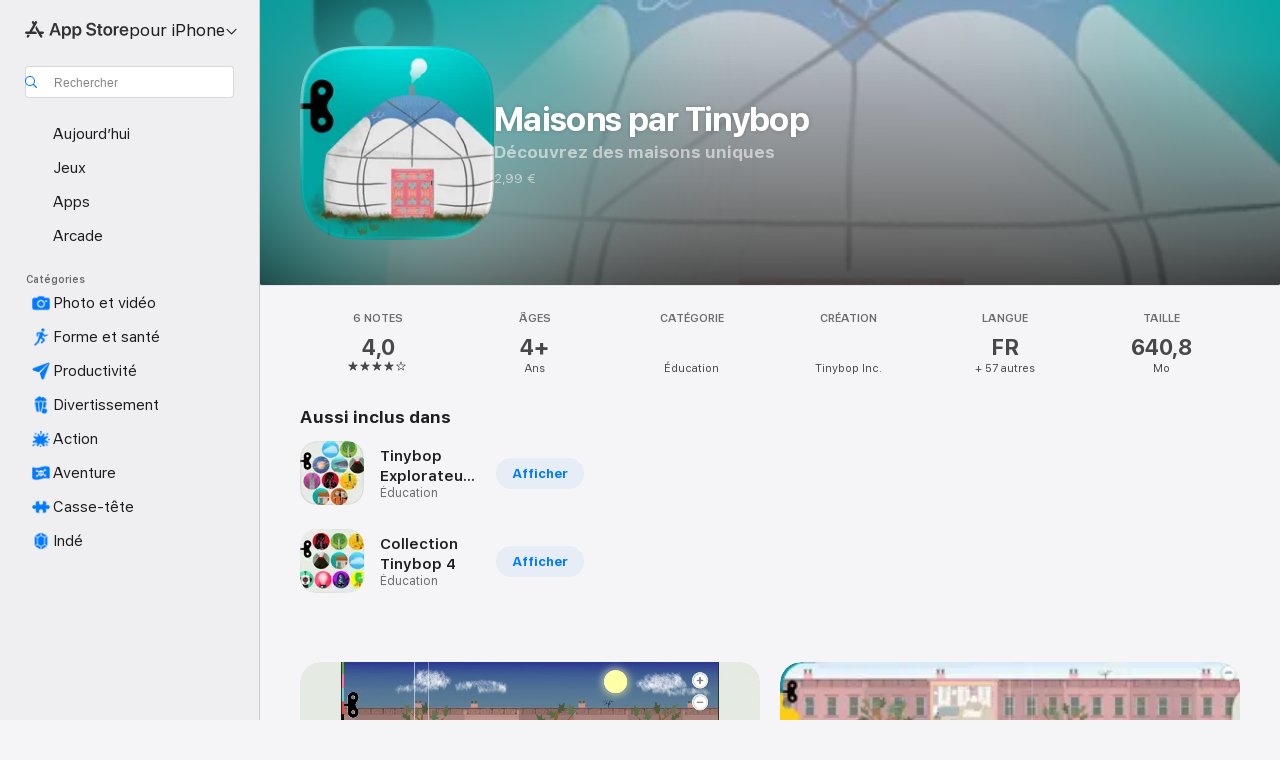

--- FILE ---
content_type: text/html
request_url: https://apps.apple.com/fr/app/maisons-par-tinybop/id922609543
body_size: 70257
content:
<!DOCTYPE html>
<html dir="ltr" lang="fr-FR">
    <head>
        <meta charset="utf-8" />
        <meta http-equiv="X-UA-Compatible" content="IE=edge" />
        <meta name="viewport" content="width=device-width,initial-scale=1" />
        <meta name="applicable-device" content="pc,mobile" />
        <meta name="referrer" content="strict-origin" />

        <link
            rel="apple-touch-icon"
            sizes="180x180"
            href="/assets/favicon/favicon-180.png"
        />

        <link
            rel="icon"
            type="image/png"
            sizes="32x32"
            href="/assets/favicon/favicon-32.png"
        />

        <link
            rel="icon"
            type="image/png"
            sizes="16x16"
            href="/assets/favicon/favicon-16.png"
        />

        <link
            rel="mask-icon"
            href="/assets/favicon/favicon.svg"
            color="#1d70f2"
        />

        <link rel="manifest" href="/manifest.json" />
        <title>‎App Maisons par Tinybop - App Store</title><!-- HEAD_svelte-h7hqm6_START --><meta name="version" content="2544.15.0-external"><!-- HEAD_svelte-h7hqm6_END --><!-- HEAD_svelte-1frznod_START --><link rel="preconnect" href="//www.apple.com/wss/fonts" crossorigin="anonymous"><link rel="stylesheet" as="style" href="//www.apple.com/wss/fonts?families=SF+Pro,v4%7CSF+Pro+Icons,v1&amp;display=swap" type="text/css" referrerpolicy="strict-origin-when-cross-origin"><!-- HEAD_svelte-1frznod_END --><!-- HEAD_svelte-1dn0qnz_START -->    <meta name="description" content="Téléchargez Maisons par Tinybop de Tinybop Inc. dans l’App Store. Consultez les captures d’écran, les notes et avis, les astuces d’autres utilisateurs et plus…">  <link rel="canonical" href="https://apps.apple.com/fr/app/maisons-par-tinybop/id922609543">        <meta name="apple:title" content="App Maisons par Tinybop - App Store"> <meta name="apple:description" content="Téléchargez Maisons par Tinybop de Tinybop Inc. dans l’App Store. Consultez les captures d’écran, les notes et avis, les astuces d’autres utilisateurs et plus…">   <meta property="og:title" content="App Maisons par Tinybop - App Store"> <meta property="og:description" content="Téléchargez Maisons par Tinybop de Tinybop Inc. dans l’App Store. Consultez les captures d’écran, les notes et avis, les astuces d’autres utilisateurs et plus…"> <meta property="og:site_name" content="App Store"> <meta property="og:url" content="https://apps.apple.com/fr/app/maisons-par-tinybop/id922609543"> <meta property="og:image" content="https://is1-ssl.mzstatic.com/image/thumb/Purple221/v4/08/01/53/0801534c-b5f4-2a20-bfcd-f2e9f8b43652/AppIcon-0-0-1x_U007emarketing-0-7-0-85-220.png/1200x630wa.jpg"> <meta property="og:image:secure_url" content="https://is1-ssl.mzstatic.com/image/thumb/Purple221/v4/08/01/53/0801534c-b5f4-2a20-bfcd-f2e9f8b43652/AppIcon-0-0-1x_U007emarketing-0-7-0-85-220.png/1200x630wa.jpg"> <meta property="og:image:alt" content="Maisons par Tinybop dans l’App Store"> <meta property="og:image:width" content="1200"> <meta property="og:image:height" content="630"> <meta property="og:image:type" content="image/jpg">  <meta property="og:locale" content="fr_FR">    <meta name="twitter:title" content="App Maisons par Tinybop - App Store"> <meta name="twitter:description" content="Téléchargez Maisons par Tinybop de Tinybop Inc. dans l’App Store. Consultez les captures d’écran, les notes et avis, les astuces d’autres utilisateurs et plus…"> <meta name="twitter:site" content="@AppStore"> <meta name="twitter:image" content="https://is1-ssl.mzstatic.com/image/thumb/Purple221/v4/08/01/53/0801534c-b5f4-2a20-bfcd-f2e9f8b43652/AppIcon-0-0-1x_U007emarketing-0-7-0-85-220.png/1200x630wa.jpg"> <meta name="twitter:image:alt" content="Maisons par Tinybop dans l’App Store">    <script id="organization" type="application/ld+json">{"@context":"https://schema.org","@id":"https://apps.apple.com/#organization","@type":"Organization","name":"App Store","url":"https://apps.apple.com","logo":"https://apps.apple.com/assets/app-store.png","sameAs":["https://www.wikidata.org/wiki/Q368215","https://twitter.com/AppStore","https://www.instagram.com/appstore/","https://www.facebook.com/appstore/"],"parentOrganization":{"@type":"Organization","name":"Apple","@id":"https://www.apple.com/#organization","url":"https://www.apple.com/"}}</script> <!-- HTML_TAG_START -->
                <script id=software-application type="application/ld+json">
                    {"@context":"https://schema.org","@type":"SoftwareApplication","name":"Maisons par Tinybop","description":"Explorez des maisons uniques à travers le monde. Visitez l'espace, préparez des repas, décorez et jouez à des jeux. Examinez les circuits électriques et les autres services, en passant par les fils qui font des étincelles jusqu'aux toilettes tourbillonnantes. Faites le ménage ou mettez le désordre. Personnalisez chaque espace avec vos propres photos, dessins et décorations. Des États-Unis jusqu'en Mongolie, du Yémen au Guatemala, faites comme chez vous. Pour les enfants de 4 ans et +.\n\n“...de manière animée et interactive…” — Le Parisien, www.leparisien.fr\n\nMaisons est la troisième app de Tinybop Explorateurs, une série d'espaces de jeu interactifs qui permettent aux enfants de plonger au plus profond de grands concepts. Tinybop croit fermement que les parents et les enfants peuvent apprendre tout en s'amusant.\n\nLes applications Tinybop ont été téléchargées par plus de 5 millions de familles. La première, Le Corps Humain, a atteint le rang #1 de la catégorie Éducation sur l'App Store dans 143 pays.\n\nLes enfants peuvent apprendre en français, en anglais et dans des douzaines d'autres langues grâce aux étiquettes interactives.\n\nChaque app Tinybop fait l'objet de recherches approfondies par une équipe d'experts-conseils afin de créer une expérience d'apprentissage à la fois immersive et complète.\n\nCaractéristiques\n\n     * 4 maisons interactives incluant : une brownstone à Brooklyn, NY, une yourte en Mongolie, une maison d'adobe au Guatemala et une maison-tour au Yémen.\n     * 17 pièces\n     * Apprenez des nouveaux mots dans plus de 50 langues avec les étiquettes interactives.\n     * Faites de chaque maison la vôtre : ajoutez des photos de votre bibliothèque pour décorer et utilisez la caméra pour voir votre reflet dans les miroirs.\n     * Chaque maison comporte des modèles fonctionnels de plomberie, d'électricité et d'autres services.\n     * Apprenez comment les environnements ruraux et urbains, l'architecture, la division de l'espace et les matériaux façonnent la construction de chaque maison. \n     * Apprenez sur les cultures du monde entier : chaque maison est remplie d'aliments, de livres, d'animaux et de décoration uniques. \n     * Divertissant autant pour les enfants que les parents.\n     * Les animations interactives satisfont la curiosité. Pas de règles. Pas de niveaux. \n\nFavorisez l'apprentissage de vos enfants avec nos manuels gratuits — ils sont remplis de faits intéressants et de sujets de discussion. Téléchargez ici le Manuel « Maisons » en 12 langues: http://tinybop.com/handbooks.\n\nPolitique de confidentialité\nNous prenons votre vie privée et celle de vos enfants au sérieux. Nous ne recueillons ni ne partageons d'information sur votre enfant. Nous n'acceptons aucune publicité de tiers.\n\nSi la caméra, le microphone et les autres services sont utilisés dans une app, aucune information n'est recueillie ou distribuée à l'extérieur de l'app.\n\nVous pouvez lire notre politique de confidentialité complète sur notre site web.\n\nÀ propos\nTinybop est un studio basé à Brooklyn qui comprend des designers, des ingénieurs et des artistes qui conçoivent des apps destinées aux enfants curieux.\n\nNous sommes partout sur le web.\n\nVisitez-nous : http://www.tinybop.com\nSuivez-nous : http://twitter.com/tinybop\nAimez-nous : http://facebook.com/tinybop\nVoyez-nous : http://instagram.com/tinybop\nRegardez-nous : http://www.vimeo.com/tinybop\n\nNous adorons lire vos histoires ! Joignez-nous : hi@tinybop.com.\n\nEn cas de problème, veuillez nous écrire à support@tinybop.com. Dites-nous avec quelle app vous jouez, où vous avez eu un problème, la version de votre OS et l'appareil que vous utilisez. Nous travaillons dur afin d'améliorer nos apps et vos commentaires nous sont indispensables.","image":"https://is1-ssl.mzstatic.com/image/thumb/Purple221/v4/08/01/53/0801534c-b5f4-2a20-bfcd-f2e9f8b43652/AppIcon-0-0-1x_U007emarketing-0-7-0-85-220.png/1200x630wa.png","availableOnDevice":"iPhone, iPad, iPod","operatingSystem":"Nécessite iOS 12.0 ou une version ultérieure. Compatible avec l’iPhone, l’iPad et l’iPod touch.","offers":{"@type":"Offer","price":2.99,"priceCurrency":"EUR"},"applicationCategory":"Éducation","aggregateRating":{"@type":"AggregateRating","ratingValue":4,"reviewCount":6},"author":{"@type":"Organization","name":"Tinybop Inc.","url":"https://apps.apple.com/fr/developer/tinybop-inc/id682046582"}}
                </script>
                <!-- HTML_TAG_END -->    <!-- HEAD_svelte-1dn0qnz_END -->
      <script type="module" crossorigin src="/assets/index~BDdsLoyyey.js"></script>
      <link rel="stylesheet" crossorigin href="/assets/index~C-lllyUtRG.css">
      <script type="module">import.meta.url;import("_").catch(()=>1);async function* g(){};window.__vite_is_modern_browser=true;</script>
      <script type="module">!function(){if(window.__vite_is_modern_browser)return;console.warn("vite: loading legacy chunks, syntax error above and the same error below should be ignored");var e=document.getElementById("vite-legacy-polyfill"),n=document.createElement("script");n.src=e.src,n.onload=function(){System.import(document.getElementById('vite-legacy-entry').getAttribute('data-src'))},document.body.appendChild(n)}();</script>
    </head>

    <body>
        <script defer src="/assets/focus-visible/focus-visible.min.js"></script>

        <div class="body-container">
               <div class="app-container svelte-sh6d9r" data-testid="app-container"><div class="navigation-container svelte-sh6d9r"><div class="navigation-wrapper svelte-8pxmff"><nav data-testid="navigation" class="navigation svelte-13li0vp"><div class="navigation__header svelte-13li0vp"><div slot="logo" class="platform-selector-container svelte-8pxmff"><span id="app-store-icon-contianer" class="app-store-icon-container svelte-8pxmff" role="img" aria-label="App Store"><svg width="121" height="21" viewBox="0 0 121 21" xmlns="http://www.w3.org/2000/svg" focusable="false"><g fill="currentColor" fill-rule="nonzero" opacity=".9"><path d="M11.417 12.204H8.094l5.8-10.067c.19-.328.25-.683.178-1.065a1.214 1.214 0 0 0-.637-.87c-.357-.21-.717-.25-1.082-.121a1.43 1.43 0 0 0-.811.684l-.575.942-.572-.942a1.46 1.46 0 0 0-.81-.69c-.361-.132-.722-.09-1.084.128-.354.204-.563.495-.628.874-.065.379-.003.732.188 1.06L9.412 4.45l-4.49 7.755H1.434c-.37 0-.7.126-.994.378-.293.253-.44.583-.44.992 0 .404.147.731.44.983.293.252.625.378.994.378h11.979a2.449 2.449 0 0 0-.017-1.242 2.097 2.097 0 0 0-.66-1.06c-.327-.286-.767-.429-1.32-.429Zm9.086 0h-3.477l-3.798-6.559c-.38.28-.65.694-.811 1.244a4.654 4.654 0 0 0-.154 1.755c.058.62.226 1.172.506 1.656l4.798 8.288c.184.327.457.555.818.685.36.13.721.093 1.084-.112.355-.199.569-.489.64-.87.072-.382.013-.74-.179-1.073L18.6 14.935h1.904c.374 0 .707-.126.998-.378.29-.252.436-.58.436-.983 0-.409-.146-.74-.436-.992a1.479 1.479 0 0 0-.998-.378Zm-17.72 3.713-.758 1.3c-.19.334-.251.69-.184 1.069.068.378.276.67.625.875.368.21.732.249 1.094.116a1.51 1.51 0 0 0 .818-.689l1.106-1.881c-.088-.159-.257-.325-.506-.498a2.474 2.474 0 0 0-.937-.374c-.376-.075-.795-.048-1.257.082ZM28.145 16.906h2.768l1.251-3.825h5.506l1.251 3.825h2.78L36.408 2.109h-2.973l-5.291 14.797Zm6.747-12.162h.061l2.05 6.296h-4.172l2.06-6.296ZM43.013 20.494h2.553V15.07h.051c.615 1.272 1.856 2.05 3.404 2.05 2.728 0 4.471-2.152 4.471-5.639v-.01c0-3.507-1.743-5.66-4.501-5.66-1.559 0-2.748.8-3.374 2.102h-.051V6.036h-2.553v14.458Zm5.219-5.526c-1.58 0-2.687-1.364-2.687-3.487v-.01c0-2.133 1.108-3.507 2.687-3.507 1.63 0 2.656 1.333 2.656 3.507v.01c0 2.143-1.026 3.487-2.656 3.487ZM55.133 20.494h2.553V15.07h.051c.616 1.272 1.856 2.05 3.405 2.05 2.727 0 4.47-2.152 4.47-5.639v-.01c0-3.507-1.743-5.66-4.501-5.66-1.559 0-2.748.8-3.374 2.102h-.051V6.036h-2.553v14.458Zm5.219-5.526c-1.58 0-2.687-1.364-2.687-3.487v-.01c0-2.133 1.108-3.507 2.687-3.507 1.63 0 2.656 1.333 2.656 3.507v.01c0 2.143-1.026 3.487-2.656 3.487ZM76.912 17.162c3.61 0 5.783-1.754 5.783-4.512v-.01c0-2.307-1.343-3.558-4.42-4.194l-1.599-.328c-1.784-.37-2.594-.984-2.594-2.03v-.01c0-1.18 1.077-1.99 2.81-2 1.66 0 2.799.769 2.973 2.06l.02.124h2.533l-.01-.174c-.154-2.533-2.266-4.235-5.496-4.235-3.189 0-5.476 1.763-5.486 4.368v.01c0 2.205 1.436 3.558 4.348 4.163l1.59.328c1.906.4 2.676.995 2.676 2.102v.01c0 1.272-1.17 2.103-3.036 2.103-1.856 0-3.158-.79-3.353-2.061l-.02-.123h-2.533l.01.154c.175 2.655 2.41 4.255 5.804 4.255ZM88.458 17.12c.513 0 .964-.05 1.261-.091V15.11c-.174.01-.369.041-.615.041-.933 0-1.405-.338-1.405-1.405V8.005h2.02V6.036H87.7V3.278h-2.594v2.758h-1.538v1.97h1.538v5.957c0 2.235 1.077 3.158 3.353 3.158ZM96.271 17.12c3.19 0 5.26-2.122 5.26-5.649v-.02c0-3.507-2.101-5.64-5.27-5.64-3.158 0-5.25 2.153-5.25 5.64v.02c0 3.517 2.061 5.65 5.26 5.65Zm.01-2.06c-1.63 0-2.665-1.302-2.665-3.589v-.02c0-2.256 1.056-3.569 2.645-3.569 1.62 0 2.666 1.302 2.666 3.568v.021c0 2.276-1.035 3.589-2.645 3.589ZM103.172 16.906h2.554v-6.307c0-1.61.871-2.522 2.317-2.522.43 0 .82.061 1.036.143V5.913a3.326 3.326 0 0 0-.81-.102c-1.251 0-2.154.79-2.492 2.102h-.051V6.036h-2.554v10.87ZM115.17 17.12c2.84 0 4.44-1.68 4.778-3.352l.03-.113h-2.389l-.02.072c-.246.728-1.077 1.405-2.348 1.405-1.661 0-2.707-1.128-2.748-3.036h7.608v-.82c0-3.281-1.928-5.465-5.035-5.465s-5.106 2.256-5.106 5.68v.01c0 3.456 1.969 5.62 5.23 5.62Zm-.093-9.31c1.354 0 2.338.862 2.523 2.584h-5.097c.205-1.671 1.22-2.584 2.574-2.584Z" style="mix-blend-mode:normal" transform="translate(.086 .095)"></path></g></svg></span> <nav class="svelte-1hs3qpl"> <button class="menu-trigger svelte-bmr6en" aria-controls="bc78866b-b452-4ff4-a010-be34f263db31" aria-haspopup="menu" aria-expanded="false"><span class="platform-selector-text svelte-1hs3qpl" id="platform-selector-text" aria-labelledby="app-store-icon-contianer platform-selector-text" aria-haspopup="menu">pour iPhone    <svg xmlns="http://www.w3.org/2000/svg" viewBox="0 0 109.73 100" style="overflow:visible" aria-hidden="false"><path fill="none" d="M0-15h109.73v120H0z"></path><path d="M54.884 70.758c1.234 0 2.435-.477 3.286-1.431l37.78-38.673c.818-.829 1.316-1.885 1.316-3.139 0-2.538-1.907-4.496-4.444-4.496-1.192 0-2.383.528-3.202 1.295L52.251 62.483h5.225l-37.38-38.169c-.808-.767-1.907-1.295-3.139-1.295-2.549 0-4.496 1.958-4.496 4.496 0 1.254.508 2.32 1.326 3.15l37.822 38.673c.891.953 1.99 1.42 3.275 1.42Z"></path></svg></span></button> <ul id="bc78866b-b452-4ff4-a010-be34f263db31" hidden tabindex="-1" class="menu-popover focus-visible svelte-bmr6en"><li class="menu-item svelte-bmr6en" role="presentation"><a href="https://apps.apple.com/fr/iphone/today" data-test-id="internal-link"><span class="platform-selector svelte-rn3aot is-active"><div class="icon-container svelte-rn3aot">      <svg viewBox="0 0 62.771 103.335" aria-hidden="false"><path d="M13.275 103.335h36.169c7.963 0 13.326-5.053 13.326-12.665V12.665C62.771 5.053 57.407 0 49.444 0H13.275C5.301 0 0 5.053 0 12.665V90.67c0 7.612 5.301 12.665 13.275 12.665Zm1.005-7.842c-4.09 0-6.427-2.183-6.427-6.116V13.959c0-3.933 2.338-6.106 6.427-6.106h6.27c.766 0 1.181.405 1.181 1.173v1.109c.001 2.002 1.35 3.413 3.352 3.413h12.605c2.054 0 3.34-1.411 3.34-3.413v-1.11c0-.766.415-1.171 1.183-1.171h6.228c4.141-.001 6.427 2.172 6.427 6.106v75.417c0 3.933-2.286 6.116-6.427 6.116Zm6.775-3.581h20.712c1.296 0 2.27-.924 2.27-2.282s-.973-2.27-2.269-2.27H21.055c-1.358 0-2.27.912-2.27 2.27s.912 2.282 2.27 2.282Z" fill="currentColor"></path></svg></div> <span class="platform-title svelte-rn3aot" aria-label="App Store pour iPhone">iPhone</span> </span></a>  </li><li class="menu-item svelte-bmr6en" role="presentation"><a href="https://apps.apple.com/fr/ipad/today" data-test-id="internal-link"><span class="platform-selector svelte-rn3aot"><div class="icon-container svelte-rn3aot">      <svg viewBox="0 0 115.09 89.912" aria-hidden="false"><path d="M15.318 89.912h84.454c10.232 0 15.318-5.107 15.318-15.163V15.163C115.09 5.107 110.004 0 99.772 0H15.318C5.138 0 0 5.086 0 15.163v59.586c0 10.077 5.138 15.163 15.318 15.163Zm.125-7.905c-4.877 0-7.59-2.558-7.59-7.641v-58.82c0-5.032 2.713-7.64 7.59-7.64h84.204c4.834-.001 7.59 2.607 7.59 7.639v58.821c-.001 5.083-2.757 7.64-7.591 7.64Zm23.253-3.739h37.75c1.305 0 2.228-.86 2.228-2.218.001-1.41-.922-2.28-2.229-2.28H38.696c-1.306-.002-2.28.868-2.28 2.278-.001 1.36.974 2.222 2.279 2.222Z" fill="currentColor"></path></svg></div> <span class="platform-title svelte-rn3aot" aria-label="App Store pour iPad">iPad</span> </span></a>  </li><li class="menu-item svelte-bmr6en" role="presentation"><a href="https://apps.apple.com/fr/mac/discover" data-test-id="internal-link"><span class="platform-selector svelte-rn3aot"><div class="icon-container svelte-rn3aot">      <svg viewBox="0 0 140.769 79.424" aria-hidden="false"><path d="M0 73.887c0 3.049 2.478 5.537 5.475 5.537h129.82c3.038 0 5.475-2.488 5.475-5.537 0-3.09-2.437-5.578-5.475-5.578H124.59v-57.96C124.59 3.52 120.956 0 114.136 0H26.633c-6.457 0-10.452 3.52-10.452 10.35v57.958H5.475C2.478 68.309 0 70.797 0 73.887Zm24.086-5.578V12.585c0-3.161 1.529-4.742 4.7-4.742h83.198c3.171 0 4.751 1.58 4.751 4.742V68.31ZM55.65 7.843h1.244c.728 0 1.143.363 1.143 1.183v.591c0 2.003 1.286 3.413 3.392 3.413h18.036c1.992 0 3.289-1.41 3.289-3.413v-.591c0-.82.415-1.183 1.183-1.183h1.246v-4.02H55.649Z" fill="currentColor"></path></svg></div> <span class="platform-title svelte-rn3aot" aria-label="App Store pour Mac">Mac</span> </span></a>  </li><li class="menu-item svelte-bmr6en" role="presentation"><a href="https://apps.apple.com/fr/vision/apps-and-games" data-test-id="internal-link"><span class="platform-selector svelte-rn3aot"><div class="icon-container svelte-rn3aot">      <svg xmlns="http://www.w3.org/2000/svg" viewBox="0 0 171.057 120" aria-hidden="false"><path d="M45.735 99.548c-19.145 0-33.274-16.993-33.274-39.752 0-37.652 33.058-41.401 73.067-41.401 40.01 0 73.068 3.719 73.068 41.401 0 22.759-14.122 39.752-33.238 39.752-19.916 0-29.459-16.541-39.83-16.541-10.378 0-19.906 16.541-39.793 16.541zm79.732-10.561c13.801 0 22.622-11.339 22.622-29.191 0-28.302-23.431-30.902-62.561-30.902-39.13 0-62.561 2.637-62.561 30.902 0 17.852 8.821 29.191 22.659 29.191 17.367 0 23.469-16.523 39.902-16.523 16.426 0 22.573 16.523 39.939 16.523z" fill="currentColor"></path></svg></div> <span class="platform-title svelte-rn3aot" aria-label="App Store pour Vision">Vision</span> </span></a>  </li><li class="menu-item svelte-bmr6en" role="presentation"><a href="https://apps.apple.com/fr/watch/apps-and-games" data-test-id="internal-link"><span class="platform-selector svelte-rn3aot"><div class="icon-container svelte-rn3aot">      <svg viewBox="0 0 70.762 104.469" aria-hidden="false"><path d="M0 71.965c0 7.57 2.937 13.122 8.492 16.165 2.698 1.442 4.232 3.256 5.26 6.483l1.518 5.26c.934 3.123 3.102 4.597 6.39 4.597h22.554c3.403-.001 5.416-1.423 6.391-4.596l1.58-5.261c.965-3.227 2.552-5.04 5.198-6.483 5.555-3.043 8.492-8.595 8.492-16.165V32.503c0-7.569-2.937-13.122-8.492-16.163-2.646-1.444-4.233-3.257-5.198-6.484l-1.58-5.261C49.733 1.525 47.565 0 44.215 0H21.66c-3.288 0-5.456 1.473-6.39 4.595l-1.518 5.26c-.976 3.177-2.51 5.094-5.26 6.485C2.989 19.226 0 24.83 0 32.503Zm64.824-23.17h1.767c2.499-.001 4.171-1.745 4.171-4.474v-6.626c0-2.78-1.67-4.524-4.171-4.524h-1.767ZM7.129 70.92V33.56c0-7.297 4.261-11.673 11.351-11.673h28.925c7.141 0 11.34 4.376 11.34 11.673v37.36c.001 7.285-4.198 11.66-11.339 11.66H18.48c-7.09.001-11.35-4.374-11.35-11.66Z" fill="currentColor"></path></svg></div> <span class="platform-title svelte-rn3aot" aria-label="App Store pour Watch">Watch</span> </span></a>  </li><li class="menu-item svelte-bmr6en" role="presentation"><a href="https://apps.apple.com/fr/tv/discover" data-test-id="internal-link"><span class="platform-selector svelte-rn3aot"><div class="icon-container svelte-rn3aot">      <svg viewBox="0 0 122.045 97.575" aria-hidden="false"><path d="M12.523 81.04h97c8.227 0 12.521-4.307 12.521-12.524V12.575C122.045 4.305 117.75 0 109.522 0h-97C4.296 0 0 4.306 0 12.575v55.942c0 8.217 4.295 12.522 12.523 12.522ZM36.49 97.574h49.065a3.93 3.93 0 0 0 3.937-3.914c0-2.249-1.74-3.979-3.937-3.979H36.49c-2.197-.001-3.937 1.729-3.937 3.978a3.93 3.93 0 0 0 3.937 3.916ZM12.658 73.186c-3.172 0-4.805-1.622-4.805-4.794V12.699c0-3.224 1.633-4.845 4.805-4.845h96.73c3.17 0 4.802 1.621 4.802 4.845v55.693c.001 3.172-1.63 4.794-4.803 4.794Z" fill="currentColor"></path></svg></div> <span class="platform-title svelte-rn3aot" aria-label="App Store pour TV">TV</span> </span></a>  </li> </ul></nav></div> <div class="search-input-container svelte-8pxmff"><div class="search-input-wrapper svelte-f3zl7m"><div data-testid="amp-search-input" aria-controls="search-suggestions" aria-expanded="false" aria-haspopup="listbox" aria-owns="search-suggestions" class="search-input-container svelte-rg26q6" tabindex="-1" role=""><div class="flex-container svelte-rg26q6"><form role="search" id="search-input-form" class="svelte-rg26q6"><svg height="16" width="16" viewBox="0 0 16 16" class="search-svg" aria-hidden="true"><path d="M11.87 10.835c.018.015.035.03.051.047l3.864 3.863a.735.735 0 1 1-1.04 1.04l-3.863-3.864a.744.744 0 0 1-.047-.051 6.667 6.667 0 1 1 1.035-1.035zM6.667 12a5.333 5.333 0 1 0 0-10.667 5.333 5.333 0 0 0 0 10.667z"></path></svg> <input value="" aria-autocomplete="list" aria-multiline="false" aria-controls="search-suggestions" placeholder="Rechercher" spellcheck="false" autocomplete="off" autocorrect="off" autocapitalize="off" type="search" class="search-input__text-field svelte-rg26q6" data-testid="search-input__text-field"></form> </div> <div data-testid="search-scope-bar"></div>   </div> </div></div> </div> <div data-testid="navigation-content" class="navigation__content svelte-13li0vp" id="navigation" aria-hidden="false"> <div class="navigation__scrollable-container svelte-13li0vp"><div data-testid="navigation-items-primary" class="navigation-items navigation-items--primary svelte-ng61m8"> <ul class="navigation-items__list svelte-ng61m8">  <li class="navigation-item navigation-item__LandingPage_iphone/today_Intent svelte-1a5yt87" aria-selected="false" data-testid="navigation-item"> <a href="https://apps.apple.com/fr/iphone/today" class="navigation-item__link svelte-1a5yt87" role="button" data-testid="https://apps.apple.com/fr/iphone/today" aria-pressed="false"><div class="navigation-item__content svelte-zhx7t9"> <span class="navigation-item__icon svelte-zhx7t9"> <svg xmlns="http://www.w3.org/2000/svg" viewBox="0 0 107.046 120" aria-hidden="true"><path d="M34.77 32.741h39.37c1.72 0 3.005-1.337 3.005-3.058 0-1.658-1.285-2.943-3.005-2.943H34.77c-1.783 0-3.109 1.285-3.109 2.943 0 1.721 1.326 3.058 3.109 3.058zm0 14.16h23.071c1.731 0 3.057-1.337 3.057-3.047 0-1.669-1.326-2.943-3.057-2.943H34.77c-1.783 0-3.109 1.274-3.109 2.943 0 1.71 1.326 3.047 3.109 3.047zm.769 48.307h36.02c4.299 0 6.521-2.212 6.521-6.511V61.581c0-4.299-2.222-6.51-6.521-6.51h-36.02c-4.144 0-6.573 2.211-6.573 6.51v27.116c0 4.299 2.429 6.511 6.573 6.511zm-23.078 1.796c0 10.232 5.034 15.318 15.111 15.318h51.851c10.087 0 15.163-5.086 15.163-15.318v-74.03c0-10.18-5.076-15.317-15.163-15.317H27.572c-10.077 0-15.111 5.137-15.111 15.317zm7.853-.124V23.099c0-4.876 2.61-7.589 7.693-7.589H79.04c5.031 0 7.651 2.713 7.651 7.589V96.88c0 4.876-2.62 7.589-7.651 7.589H28.007c-5.083 0-7.693-2.713-7.693-7.589z"></path></svg> </span> <span class="navigation-item__label svelte-zhx7t9"> Aujourd’hui </span> </div></a>  </li>  <li class="navigation-item navigation-item__LandingPage_iphone/games_Intent svelte-1a5yt87" aria-selected="false" data-testid="navigation-item"> <a href="https://apps.apple.com/fr/iphone/games" class="navigation-item__link svelte-1a5yt87" role="button" data-testid="https://apps.apple.com/fr/iphone/games" aria-pressed="false"><div class="navigation-item__content svelte-zhx7t9"> <span class="navigation-item__icon svelte-zhx7t9"> <svg xmlns="http://www.w3.org/2000/svg" viewBox="0 0 20.904 20.654" aria-hidden="true"><path d="M8.118 20.508c1.026-.225 2.842-.86 3.74-1.553 1.3-1.006 1.924-2.11 1.827-3.896l-.03-.899c.83-.566 1.631-1.26 2.403-2.05 2.715-2.784 4.482-7.208 4.482-11.065C20.54.459 20.071 0 19.485 0c-3.847 0-8.271 1.768-11.054 4.473-.82.81-1.504 1.591-2.06 2.412l-.89-.03c-1.718-.078-2.86.46-3.896 1.817-.693.918-1.338 2.715-1.562 3.75-.147.713.449 1.035.976.898 1.152-.224 2.393-.722 3.399-.644v.634c-.02.45.039.733.38 1.085l1.368 1.357c.36.351.634.42 1.084.4l.625-.02c.107 1.036-.372 2.247-.635 3.4-.186.663.283 1.113.898.976ZM13.89 8.71a2.065 2.065 0 0 1-2.07-2.07c0-1.153.917-2.08 2.07-2.08a2.076 2.076 0 1 1 0 4.15ZM2.59 19.1l1.651-.048c.537-.01.967-.176 1.319-.528.44-.44.556-1.064.478-1.494-.058-.351-.41-.449-.566-.166-.069.098-.127.196-.244.303-.245.254-.43.313-.743.332l-.966.059a.265.265 0 0 1-.274-.264l.059-.977c.02-.322.088-.508.332-.732a1.53 1.53 0 0 1 .312-.244c.274-.127.176-.527-.166-.576a1.78 1.78 0 0 0-1.494.488c-.361.371-.527.781-.537 1.309l-.049 1.65c-.02.547.352.908.889.889Z" fill="currentColor"></path></svg> </span> <span class="navigation-item__label svelte-zhx7t9"> Jeux </span> </div></a>  </li>  <li class="navigation-item navigation-item__LandingPage_iphone/apps_Intent svelte-1a5yt87" aria-selected="false" data-testid="navigation-item"> <a href="https://apps.apple.com/fr/iphone/apps" class="navigation-item__link svelte-1a5yt87" role="button" data-testid="https://apps.apple.com/fr/iphone/apps" aria-pressed="false"><div class="navigation-item__content svelte-zhx7t9"> <span class="navigation-item__icon svelte-zhx7t9"> <svg xmlns="http://www.w3.org/2000/svg" viewBox="0 0 24.805 23.486" aria-hidden="true"><g fill="currentColor"><path d="m2.48 15.137 6.036 2.754c1.445.664 2.578.976 3.7.976 1.134 0 2.266-.312 3.712-.976l6.035-2.754c.044-.02.087-.04.127-.063.458.395.625.835.625 1.293 0 .674-.352 1.299-1.475 1.807l-6.025 2.754c-1.26.576-2.158.82-2.998.82-.83 0-1.729-.244-2.988-.82l-6.026-2.754C2.08 17.666 1.73 17.04 1.73 16.367c0-.459.163-.9.622-1.294Z"></path><path d="m2.48 10.479 6.036 2.763c1.445.654 2.578.977 3.7.977 1.134 0 2.266-.322 3.712-.977l6.035-2.764c.036-.016.07-.032.103-.05.476.397.649.844.649 1.31 0 .674-.352 1.3-1.475 1.817l-6.025 2.744c-1.26.576-2.158.82-2.998.82-.83 0-1.729-.244-2.988-.82l-6.026-2.744c-1.123-.518-1.474-1.143-1.474-1.817 0-.466.168-.914.646-1.311Z"></path><path d="M12.217 12.49c.84 0 1.738-.244 2.998-.82l6.025-2.754c1.123-.508 1.475-1.133 1.475-1.807 0-.683-.361-1.308-1.475-1.816l-6.045-2.744c-1.23-.557-2.129-.82-2.978-.82-.84 0-1.739.263-2.979.82L3.203 5.293C2.08 5.801 1.73 6.426 1.73 7.109c0 .674.351 1.3 1.474 1.807L9.23 11.67c1.26.576 2.158.82 2.988.82Z"></path></g></svg> </span> <span class="navigation-item__label svelte-zhx7t9"> Apps </span> </div></a>  </li>  <li class="navigation-item navigation-item__LandingPage_iphone/arcade_Intent svelte-1a5yt87" aria-selected="false" data-testid="navigation-item"> <a href="https://apps.apple.com/fr/iphone/arcade" class="navigation-item__link svelte-1a5yt87" role="button" data-testid="https://apps.apple.com/fr/iphone/arcade" aria-pressed="false"><div class="navigation-item__content svelte-zhx7t9"> <span class="navigation-item__icon svelte-zhx7t9"> <svg xmlns="http://www.w3.org/2000/svg" viewBox="0 0 23.623 21.396" aria-hidden="true"><path d="M11.63 21.396a7.621 7.621 0 0 0 3.282-.712l6.777-3.047c1.055-.479 1.573-.87 1.573-1.7v-.742c0-.322-.342-.39-.528-.302l-7.275 3.3a9.272 9.272 0 0 1-3.818.82c-1.309 0-2.373-.175-3.819-.84l-7.285-3.3c-.185-.088-.537 0-.537.322v.742c0 .83.518 1.221 1.582 1.7l6.768 3.047c.918.41 1.923.712 3.28.712Zm.01-3.72a7.972 7.972 0 0 0 3.301-.703l6.895-3.135c.596-.273 1.426-.732 1.426-1.416 0-.684-.84-1.143-1.446-1.416L14.941 7.87a7.873 7.873 0 0 0-2.45-.654v5.43c0 .283-.333.546-.85.546-.508 0-.84-.263-.84-.546v-5.43c-.899.097-1.7.322-2.451.654l-7.305 3.34c-.703.312-1.016.752-1.016 1.21 0 .46.313.9.996 1.212l7.325 3.34a7.832 7.832 0 0 0 3.29.703Zm-7.09-4.287c-.859 0-1.552-.42-1.552-.957 0-.528.693-.948 1.553-.948s1.543.42 1.543.948c0 .537-.684.957-1.543.957Zm7.09-6.973a3.193 3.193 0 0 1-3.193-3.184C8.447 1.475 9.883.06 11.641.06a3.168 3.168 0 0 1 3.174 3.173 3.176 3.176 0 0 1-3.174 3.184Z" fill="currentColor"></path></svg> </span> <span class="navigation-item__label svelte-zhx7t9"> Arcade </span> </div></a>  </li></ul> </div>   <div slot="after-navigation-items" class="platform-selector-inline svelte-8pxmff"> <ul class="svelte-8pxmff">   <li><a href="https://apps.apple.com/fr/iphone/today" data-test-id="internal-link"><span class="platform svelte-8pxmff is-active"><div class="icon-container svelte-8pxmff" aria-hidden="true">      <svg viewBox="0 0 62.771 103.335" aria-hidden="false"><path d="M13.275 103.335h36.169c7.963 0 13.326-5.053 13.326-12.665V12.665C62.771 5.053 57.407 0 49.444 0H13.275C5.301 0 0 5.053 0 12.665V90.67c0 7.612 5.301 12.665 13.275 12.665Zm1.005-7.842c-4.09 0-6.427-2.183-6.427-6.116V13.959c0-3.933 2.338-6.106 6.427-6.106h6.27c.766 0 1.181.405 1.181 1.173v1.109c.001 2.002 1.35 3.413 3.352 3.413h12.605c2.054 0 3.34-1.411 3.34-3.413v-1.11c0-.766.415-1.171 1.183-1.171h6.228c4.141-.001 6.427 2.172 6.427 6.106v75.417c0 3.933-2.286 6.116-6.427 6.116Zm6.775-3.581h20.712c1.296 0 2.27-.924 2.27-2.282s-.973-2.27-2.269-2.27H21.055c-1.358 0-2.27.912-2.27 2.27s.912 2.282 2.27 2.282Z" fill="currentColor"></path></svg> </div> <span class="platform-title svelte-8pxmff">iPhone</span> </span> </a> </li>   <li><a href="https://apps.apple.com/fr/ipad/today" data-test-id="internal-link"><span class="platform svelte-8pxmff"><div class="icon-container svelte-8pxmff" aria-hidden="true">      <svg viewBox="0 0 115.09 89.912" aria-hidden="false"><path d="M15.318 89.912h84.454c10.232 0 15.318-5.107 15.318-15.163V15.163C115.09 5.107 110.004 0 99.772 0H15.318C5.138 0 0 5.086 0 15.163v59.586c0 10.077 5.138 15.163 15.318 15.163Zm.125-7.905c-4.877 0-7.59-2.558-7.59-7.641v-58.82c0-5.032 2.713-7.64 7.59-7.64h84.204c4.834-.001 7.59 2.607 7.59 7.639v58.821c-.001 5.083-2.757 7.64-7.591 7.64Zm23.253-3.739h37.75c1.305 0 2.228-.86 2.228-2.218.001-1.41-.922-2.28-2.229-2.28H38.696c-1.306-.002-2.28.868-2.28 2.278-.001 1.36.974 2.222 2.279 2.222Z" fill="currentColor"></path></svg> </div> <span class="platform-title svelte-8pxmff">iPad</span> </span> </a> </li>   <li><a href="https://apps.apple.com/fr/mac/discover" data-test-id="internal-link"><span class="platform svelte-8pxmff"><div class="icon-container svelte-8pxmff" aria-hidden="true">      <svg viewBox="0 0 140.769 79.424" aria-hidden="false"><path d="M0 73.887c0 3.049 2.478 5.537 5.475 5.537h129.82c3.038 0 5.475-2.488 5.475-5.537 0-3.09-2.437-5.578-5.475-5.578H124.59v-57.96C124.59 3.52 120.956 0 114.136 0H26.633c-6.457 0-10.452 3.52-10.452 10.35v57.958H5.475C2.478 68.309 0 70.797 0 73.887Zm24.086-5.578V12.585c0-3.161 1.529-4.742 4.7-4.742h83.198c3.171 0 4.751 1.58 4.751 4.742V68.31ZM55.65 7.843h1.244c.728 0 1.143.363 1.143 1.183v.591c0 2.003 1.286 3.413 3.392 3.413h18.036c1.992 0 3.289-1.41 3.289-3.413v-.591c0-.82.415-1.183 1.183-1.183h1.246v-4.02H55.649Z" fill="currentColor"></path></svg> </div> <span class="platform-title svelte-8pxmff">Mac</span> </span> </a> </li>   <li><a href="https://apps.apple.com/fr/vision/apps-and-games" data-test-id="internal-link"><span class="platform svelte-8pxmff"><div class="icon-container svelte-8pxmff" aria-hidden="true">      <svg xmlns="http://www.w3.org/2000/svg" viewBox="0 0 171.057 120" aria-hidden="false"><path d="M45.735 99.548c-19.145 0-33.274-16.993-33.274-39.752 0-37.652 33.058-41.401 73.067-41.401 40.01 0 73.068 3.719 73.068 41.401 0 22.759-14.122 39.752-33.238 39.752-19.916 0-29.459-16.541-39.83-16.541-10.378 0-19.906 16.541-39.793 16.541zm79.732-10.561c13.801 0 22.622-11.339 22.622-29.191 0-28.302-23.431-30.902-62.561-30.902-39.13 0-62.561 2.637-62.561 30.902 0 17.852 8.821 29.191 22.659 29.191 17.367 0 23.469-16.523 39.902-16.523 16.426 0 22.573 16.523 39.939 16.523z" fill="currentColor"></path></svg> </div> <span class="platform-title svelte-8pxmff">Vision</span> </span> </a> </li>   <li><a href="https://apps.apple.com/fr/watch/apps-and-games" data-test-id="internal-link"><span class="platform svelte-8pxmff"><div class="icon-container svelte-8pxmff" aria-hidden="true">      <svg viewBox="0 0 70.762 104.469" aria-hidden="false"><path d="M0 71.965c0 7.57 2.937 13.122 8.492 16.165 2.698 1.442 4.232 3.256 5.26 6.483l1.518 5.26c.934 3.123 3.102 4.597 6.39 4.597h22.554c3.403-.001 5.416-1.423 6.391-4.596l1.58-5.261c.965-3.227 2.552-5.04 5.198-6.483 5.555-3.043 8.492-8.595 8.492-16.165V32.503c0-7.569-2.937-13.122-8.492-16.163-2.646-1.444-4.233-3.257-5.198-6.484l-1.58-5.261C49.733 1.525 47.565 0 44.215 0H21.66c-3.288 0-5.456 1.473-6.39 4.595l-1.518 5.26c-.976 3.177-2.51 5.094-5.26 6.485C2.989 19.226 0 24.83 0 32.503Zm64.824-23.17h1.767c2.499-.001 4.171-1.745 4.171-4.474v-6.626c0-2.78-1.67-4.524-4.171-4.524h-1.767ZM7.129 70.92V33.56c0-7.297 4.261-11.673 11.351-11.673h28.925c7.141 0 11.34 4.376 11.34 11.673v37.36c.001 7.285-4.198 11.66-11.339 11.66H18.48c-7.09.001-11.35-4.374-11.35-11.66Z" fill="currentColor"></path></svg> </div> <span class="platform-title svelte-8pxmff">Watch</span> </span> </a> </li>   <li><a href="https://apps.apple.com/fr/tv/discover" data-test-id="internal-link"><span class="platform svelte-8pxmff"><div class="icon-container svelte-8pxmff" aria-hidden="true">      <svg viewBox="0 0 122.045 97.575" aria-hidden="false"><path d="M12.523 81.04h97c8.227 0 12.521-4.307 12.521-12.524V12.575C122.045 4.305 117.75 0 109.522 0h-97C4.296 0 0 4.306 0 12.575v55.942c0 8.217 4.295 12.522 12.523 12.522ZM36.49 97.574h49.065a3.93 3.93 0 0 0 3.937-3.914c0-2.249-1.74-3.979-3.937-3.979H36.49c-2.197-.001-3.937 1.729-3.937 3.978a3.93 3.93 0 0 0 3.937 3.916ZM12.658 73.186c-3.172 0-4.805-1.622-4.805-4.794V12.699c0-3.224 1.633-4.845 4.805-4.845h96.73c3.17 0 4.802 1.621 4.802 4.845v55.693c.001 3.172-1.63 4.794-4.803 4.794Z" fill="currentColor"></path></svg> </div> <span class="platform-title svelte-8pxmff">TV</span> </span> </a> </li></ul></div></div> <div class="navigation__native-cta"></div></div> </nav> </div></div> <div style="display: flex; position: relative; flex-direction: column; min-height: 100vh; "><main class="page-container svelte-sh6d9r">     <dialog data-testid="dialog" class="svelte-1a4zf5b" id="" aria-hidden="true"><div class="modal-content svelte-1lx4bs1"></div> </dialog> <div class="default-page-container svelte-yudjcw" data-testid="default-page-container">    <section data-test-id="shelf-wrapper" class="shelf svelte-1svznay"> <div class="container svelte-1bm25t" style="--background-color: rgb(0,191,189); --background-image: url(https://is1-ssl.mzstatic.com/image/thumb/Purple221/v4/08/01/53/0801534c-b5f4-2a20-bfcd-f2e9f8b43652/AppIcon-0-0-1x_U007emarketing-0-7-0-85-220.png/400x400bb.webp);"><div class="rotate svelte-1bm25t"></div> <div class="blur svelte-1bm25t"></div> <div class="content-container svelte-1bm25t"><div class="app-icon-contianer svelte-1bm25t without-border" aria-hidden="true"><div class="app-icon svelte-166xw8t     rounded-rect-prerendered" style=""><div data-testid="artwork-component" class="artwork-component artwork-component--aspect-ratio artwork-component--orientation-square svelte-uduhys    artwork-component--fullwidth    artwork-component--has-borders artwork-component--no-anchor" style="
            --artwork-bg-color: rgb(0,191,189);
            --aspect-ratio: 1;
            --placeholder-bg-color: rgb(0,191,189);
       ">   <picture class="svelte-uduhys"><source sizes="200px" srcset="https://is1-ssl.mzstatic.com/image/thumb/Purple221/v4/08/01/53/0801534c-b5f4-2a20-bfcd-f2e9f8b43652/AppIcon-0-0-1x_U007emarketing-0-7-0-85-220.png/200x200ia-75.webp 200w,https://is1-ssl.mzstatic.com/image/thumb/Purple221/v4/08/01/53/0801534c-b5f4-2a20-bfcd-f2e9f8b43652/AppIcon-0-0-1x_U007emarketing-0-7-0-85-220.png/400x400ia-75.webp 400w" type="image/webp"> <source sizes="200px" srcset="https://is1-ssl.mzstatic.com/image/thumb/Purple221/v4/08/01/53/0801534c-b5f4-2a20-bfcd-f2e9f8b43652/AppIcon-0-0-1x_U007emarketing-0-7-0-85-220.png/200x200ia-75.jpg 200w,https://is1-ssl.mzstatic.com/image/thumb/Purple221/v4/08/01/53/0801534c-b5f4-2a20-bfcd-f2e9f8b43652/AppIcon-0-0-1x_U007emarketing-0-7-0-85-220.png/400x400ia-75.jpg 400w" type="image/jpeg"> <img alt="" class="artwork-component__contents artwork-component__image svelte-uduhys" loading="lazy" src="/assets/artwork/1x1.gif" role="presentation" decoding="async" width="200" height="200" fetchpriority="auto" style="opacity: 1;"></picture> </div> </div> <div class="glow svelte-1bm25t"><div class="app-icon svelte-166xw8t     rounded-rect-prerendered" style=""><div data-testid="artwork-component" class="artwork-component artwork-component--aspect-ratio artwork-component--orientation-square svelte-uduhys    artwork-component--fullwidth    artwork-component--has-borders artwork-component--no-anchor" style="
            --artwork-bg-color: rgb(0,191,189);
            --aspect-ratio: 1;
            --placeholder-bg-color: rgb(0,191,189);
       ">   <picture class="svelte-uduhys"><source sizes="200px" srcset="https://is1-ssl.mzstatic.com/image/thumb/Purple221/v4/08/01/53/0801534c-b5f4-2a20-bfcd-f2e9f8b43652/AppIcon-0-0-1x_U007emarketing-0-7-0-85-220.png/200x200ia-75.webp 200w,https://is1-ssl.mzstatic.com/image/thumb/Purple221/v4/08/01/53/0801534c-b5f4-2a20-bfcd-f2e9f8b43652/AppIcon-0-0-1x_U007emarketing-0-7-0-85-220.png/400x400ia-75.webp 400w" type="image/webp"> <source sizes="200px" srcset="https://is1-ssl.mzstatic.com/image/thumb/Purple221/v4/08/01/53/0801534c-b5f4-2a20-bfcd-f2e9f8b43652/AppIcon-0-0-1x_U007emarketing-0-7-0-85-220.png/200x200ia-75.jpg 200w,https://is1-ssl.mzstatic.com/image/thumb/Purple221/v4/08/01/53/0801534c-b5f4-2a20-bfcd-f2e9f8b43652/AppIcon-0-0-1x_U007emarketing-0-7-0-85-220.png/400x400ia-75.jpg 400w" type="image/jpeg"> <img alt="" class="artwork-component__contents artwork-component__image svelte-uduhys" loading="lazy" src="/assets/artwork/1x1.gif" role="presentation" decoding="async" width="200" height="200" fetchpriority="auto" style="opacity: 1;"></picture> </div> </div></div></div> <section class="svelte-1bm25t"> <h1 class="svelte-1bm25t">Maisons par Tinybop</h1> <h2 class="subtitle svelte-1bm25t">Découvrez des maisons uniques</h2>  <p class="attributes svelte-1bm25t">2,99 €</p> <div class="buttons-container svelte-1bm25t">  <button aria-label="Partager" class="svelte-1hg02ca  with-label">   <svg viewBox="0 0 86.639 110.16" aria-hidden="true"><path d="M15.318 110.16H71.32c10.233 0 15.32-5.107 15.32-15.163v-48.65c0-10.067-5.087-15.165-15.319-15.165H57.736v7.896h13.46c4.784 0 7.591 2.62 7.591 7.652v47.884c-.001 5.083-2.808 7.64-7.591 7.64H15.444c-4.878.001-7.591-2.556-7.591-7.639V46.73c0-5.032 2.713-7.652 7.59-7.652h13.481v-7.895H15.318C5.138 31.183 0 36.26 0 46.346v48.651c0 10.077 5.138 15.163 15.318 15.163Z"></path><path d="M43.294 71.932c2.124 0 3.926-1.752 3.926-3.823V18.013l-.32-7.34 3.27 3.489 7.403 7.868a3.662 3.662 0 0 0 2.642 1.16c2.051 0 3.595-1.44 3.595-3.398 0-1.088-.435-1.844-1.202-2.56L46.122 1.306C45.148.332 44.33 0 43.294 0c-.985 0-1.814.332-2.829 1.305L23.97 17.233c-.716.715-1.151 1.471-1.151 2.559 0 1.958 1.481 3.398 3.543 3.398.933 0 1.98-.394 2.684-1.16l7.412-7.868 3.282-3.5-.321 7.351V68.11c0 2.07 1.803 3.822 3.875 3.822Z"></path></svg> Partager </button></div></section></div></div> </section>   <section id="informationRibbon" data-test-id="shelf-wrapper" class="shelf svelte-1svznay   margin-top padding-top"> <div class="inforibbon-shelf-wrapper svelte-1bgd10x">  <div class="horizontal-shelf svelte-9mb6lb" data-test-id="horizontal-shelf"><section data-testid="shelf-component" class="shelf-grid shelf-grid--onhover svelte-12rmzef" style="
            --grid-max-content-xsmall: 144px; --grid-column-gap-xsmall: 10px; --grid-row-gap-xsmall: 0px; --grid-small: 5; --grid-column-gap-small: 20px; --grid-row-gap-small: 0px; --grid-medium: 6; --grid-column-gap-medium: 0px; --grid-row-gap-medium: 0px; --grid-large: 8; --grid-column-gap-large: 0px; --grid-row-gap-large: 0px; --grid-xlarge: 8; --grid-column-gap-xlarge: 0px; --grid-row-gap-xlarge: 0px;
            --grid-type: ProductBadge;
            --grid-rows: 1;
            --standard-lockup-shadow-offset: 15px;
            
        "> <div class="shelf-grid__body svelte-12rmzef" data-testid="shelf-body">   <button disabled aria-label="Page précédente" type="button" class="shelf-grid-nav__arrow shelf-grid-nav__arrow--left svelte-1xmivhv" data-testid="shelf-button-left" style="--offset: 0px;"><svg viewBox="0 0 9 31" xmlns="http://www.w3.org/2000/svg"><path d="M5.275 29.46a1.61 1.61 0 0 0 1.456 1.077c1.018 0 1.772-.737 1.772-1.737 0-.526-.277-1.186-.449-1.62l-4.68-11.912L8.05 3.363c.172-.442.45-1.116.45-1.625A1.702 1.702 0 0 0 6.728.002a1.603 1.603 0 0 0-1.456 1.09L.675 12.774c-.301.775-.677 1.744-.677 2.495 0 .754.376 1.705.677 2.498L5.272 29.46Z"></path></svg></button> <ul slot="shelf-content" class="shelf-grid__list shelf-grid__list--grid-type-ProductBadge shelf-grid__list--grid-rows-1 svelte-12rmzef" role="list" tabindex="-1" data-testid="shelf-item-list">   <li class="shelf-grid__list-item svelte-12rmzef" data-index="0" aria-hidden="true"><div class="svelte-12rmzef">  <a data-test-id="scroll-link" href="#productRatings"><div class="badge-container svelte-bpc9sn"><div class="badge svelte-bpc9sn"><div class="badge-dt svelte-bpc9sn" role="term"> <div class="multiline-clamp svelte-1a7gcr6" style="--mc-lineClamp: var(--defaultClampOverride, 1);" role="text"> <span class="multiline-clamp__text svelte-1a7gcr6">6 notes</span> </div></div> <div class="badge-dd svelte-bpc9sn" role="definition"> <span class="text-container svelte-bpc9sn" aria-hidden="true">4,0</span> <ol class="stars svelte-1fdd9o7" aria-label="4 étoiles"><li class="star svelte-1fdd9o7"><svg class="icon" viewBox="0 0 64 64"><path d="M13.559 60.051c1.102.86 2.5.565 4.166-.645l14.218-10.455L46.19 59.406c1.666 1.21 3.037 1.505 4.166.645 1.102-.833 1.344-2.204.672-4.166l-5.618-16.718 14.353-10.32c1.666-1.183 2.338-2.42 1.908-3.764-.43-1.29-1.693-1.935-3.763-1.908l-17.605.108-5.348-16.8C34.308 4.496 33.34 3.5 31.944 3.5c-1.372 0-2.34.995-2.984 2.984L23.61 23.283l-17.605-.108c-2.07-.027-3.333.618-3.763 1.908-.457 1.344.242 2.58 1.909 3.763l14.352 10.321-5.617 16.718c-.672 1.962-.43 3.333.672 4.166Z"></path></svg> </li><li class="star svelte-1fdd9o7"><svg class="icon" viewBox="0 0 64 64"><path d="M13.559 60.051c1.102.86 2.5.565 4.166-.645l14.218-10.455L46.19 59.406c1.666 1.21 3.037 1.505 4.166.645 1.102-.833 1.344-2.204.672-4.166l-5.618-16.718 14.353-10.32c1.666-1.183 2.338-2.42 1.908-3.764-.43-1.29-1.693-1.935-3.763-1.908l-17.605.108-5.348-16.8C34.308 4.496 33.34 3.5 31.944 3.5c-1.372 0-2.34.995-2.984 2.984L23.61 23.283l-17.605-.108c-2.07-.027-3.333.618-3.763 1.908-.457 1.344.242 2.58 1.909 3.763l14.352 10.321-5.617 16.718c-.672 1.962-.43 3.333.672 4.166Z"></path></svg> </li><li class="star svelte-1fdd9o7"><svg class="icon" viewBox="0 0 64 64"><path d="M13.559 60.051c1.102.86 2.5.565 4.166-.645l14.218-10.455L46.19 59.406c1.666 1.21 3.037 1.505 4.166.645 1.102-.833 1.344-2.204.672-4.166l-5.618-16.718 14.353-10.32c1.666-1.183 2.338-2.42 1.908-3.764-.43-1.29-1.693-1.935-3.763-1.908l-17.605.108-5.348-16.8C34.308 4.496 33.34 3.5 31.944 3.5c-1.372 0-2.34.995-2.984 2.984L23.61 23.283l-17.605-.108c-2.07-.027-3.333.618-3.763 1.908-.457 1.344.242 2.58 1.909 3.763l14.352 10.321-5.617 16.718c-.672 1.962-.43 3.333.672 4.166Z"></path></svg> </li><li class="star svelte-1fdd9o7"><svg class="icon" viewBox="0 0 64 64"><path d="M13.559 60.051c1.102.86 2.5.565 4.166-.645l14.218-10.455L46.19 59.406c1.666 1.21 3.037 1.505 4.166.645 1.102-.833 1.344-2.204.672-4.166l-5.618-16.718 14.353-10.32c1.666-1.183 2.338-2.42 1.908-3.764-.43-1.29-1.693-1.935-3.763-1.908l-17.605.108-5.348-16.8C34.308 4.496 33.34 3.5 31.944 3.5c-1.372 0-2.34.995-2.984 2.984L23.61 23.283l-17.605-.108c-2.07-.027-3.333.618-3.763 1.908-.457 1.344.242 2.58 1.909 3.763l14.352 10.321-5.617 16.718c-.672 1.962-.43 3.333.672 4.166Z"></path></svg> </li><li class="star svelte-1fdd9o7"><svg class="icon" viewBox="0 0 64 64"><path d="M13.559 60.051c1.102.86 2.5.565 4.166-.645l14.218-10.455L46.19 59.406c1.666 1.21 3.037 1.505 4.166.645 1.102-.833 1.344-2.204.672-4.166l-5.618-16.718 14.353-10.32c1.666-1.183 2.338-2.42 1.908-3.764-.43-1.29-1.693-1.935-3.763-1.908l-17.605.108-5.348-16.8C34.308 4.496 33.34 3.5 31.944 3.5c-1.372 0-2.34.995-2.984 2.984L23.61 23.283l-17.605-.108c-2.07-.027-3.333.618-3.763 1.908-.457 1.344.242 2.58 1.909 3.763l14.352 10.321-5.617 16.718c-.672 1.962-.43 3.333.672 4.166Zm3.87-5.321c-.054-.054-.027-.081 0-.242l5.349-15.374c.376-1.049.161-1.882-.78-2.527L8.613 27.341c-.134-.08-.161-.134-.134-.215.027-.08.08-.08.242-.08l16.26.295c1.103.027 1.802-.43 2.151-1.532l4.677-15.562c.027-.162.08-.215.134-.215.08 0 .135.053.162.215l4.676 15.562c.35 1.102 1.048 1.559 2.15 1.532l16.261-.296c.162 0 .216 0 .243.081.027.08-.027.134-.135.215l-13.385 9.246c-.94.645-1.156 1.478-.78 2.527l5.35 15.374c.026.161.053.188 0 .242-.055.08-.135.026-.243-.054l-12.928-9.864c-.86-.672-1.855-.672-2.715 0l-12.928 9.864c-.107.08-.188.134-.242.054Z"></path></svg> </li> </ol></div></div></div></a> </div></li>   <li class="shelf-grid__list-item svelte-12rmzef" data-index="1" aria-hidden="true"><div class="svelte-12rmzef">  <a data-test-id="scroll-link" href="#information"><div class="badge-container svelte-bpc9sn"><div class="badge svelte-bpc9sn"><div class="badge-dt svelte-bpc9sn" role="term"> <div class="multiline-clamp svelte-1a7gcr6" style="--mc-lineClamp: var(--defaultClampOverride, 1);" role="text"> <span class="multiline-clamp__text svelte-1a7gcr6">Âges</span> </div></div> <div class="badge-dd svelte-bpc9sn" role="definition"><span class="svelte-km1qy2">4+</span>  <div class="multiline-clamp svelte-1a7gcr6" style="--mc-lineClamp: var(--defaultClampOverride, 1);" role="text"> <span class="multiline-clamp__text svelte-1a7gcr6">Ans</span> </div></div></div></div></a> </div></li>   <li class="shelf-grid__list-item svelte-12rmzef" data-index="2" aria-hidden="true"><div class="svelte-12rmzef">  <a data-test-id="scroll-link" href="#information"><div class="badge-container svelte-bpc9sn"><div class="badge svelte-bpc9sn"><div class="badge-dt svelte-bpc9sn" role="term"> <div class="multiline-clamp svelte-1a7gcr6" style="--mc-lineClamp: var(--defaultClampOverride, 1);" role="text"> <span class="multiline-clamp__text svelte-1a7gcr6">Catégorie</span> </div></div> <div class="badge-dd svelte-bpc9sn" role="definition"><div class="artwork-container svelte-bpc9sn" aria-hidden="true"><div data-testid="artwork-component" class="artwork-component artwork-component--aspect-ratio artwork-component--orientation-square svelte-uduhys    artwork-component--fullwidth" style="
            --artwork-bg-color: transparent;
            --aspect-ratio: 1;
            --placeholder-bg-color: transparent;
       ">   <picture class="svelte-uduhys"><source sizes="48px" srcset="https://is1-ssl.mzstatic.com/image/thumb/Features116/v4/83/50/c4/8350c46e-ff22-a9af-1b3b-f85f54073593/6ff3dcf1-f625-4318-8e1b-bdd42045114f.png/48x48bb.webp 48w,https://is1-ssl.mzstatic.com/image/thumb/Features116/v4/83/50/c4/8350c46e-ff22-a9af-1b3b-f85f54073593/6ff3dcf1-f625-4318-8e1b-bdd42045114f.png/96x96bb.webp 96w" type="image/webp"> <source sizes="48px" srcset="https://is1-ssl.mzstatic.com/image/thumb/Features116/v4/83/50/c4/8350c46e-ff22-a9af-1b3b-f85f54073593/6ff3dcf1-f625-4318-8e1b-bdd42045114f.png/48x48bb-60.jpg 48w,https://is1-ssl.mzstatic.com/image/thumb/Features116/v4/83/50/c4/8350c46e-ff22-a9af-1b3b-f85f54073593/6ff3dcf1-f625-4318-8e1b-bdd42045114f.png/96x96bb-60.jpg 96w" type="image/jpeg"> <img alt="" class="artwork-component__contents artwork-component__image svelte-uduhys" loading="lazy" src="/assets/artwork/1x1.gif" role="presentation" decoding="async" width="48" height="48" fetchpriority="auto" style="opacity: 1;"></picture> </div></div>  <div class="multiline-clamp svelte-1a7gcr6" style="--mc-lineClamp: var(--defaultClampOverride, 1);" role="text"> <span class="multiline-clamp__text svelte-1a7gcr6">Éducation</span> </div></div></div></div></a> </div></li>   <li class="shelf-grid__list-item svelte-12rmzef" data-index="3" aria-hidden="true"><div class="svelte-12rmzef">  <a href="https://apps.apple.com/fr/developer/tinybop-inc/id682046582" data-test-id="internal-link"><div class="badge-container svelte-bpc9sn"><div class="badge svelte-bpc9sn"><div class="badge-dt svelte-bpc9sn" role="term"> <div class="multiline-clamp svelte-1a7gcr6" style="--mc-lineClamp: var(--defaultClampOverride, 1);" role="text"> <span class="multiline-clamp__text svelte-1a7gcr6">Création</span> </div></div> <div class="badge-dd svelte-bpc9sn" role="definition"><div class="artwork-container svelte-bpc9sn" aria-hidden="true"><div data-testid="artwork-component" class="artwork-component artwork-component--aspect-ratio artwork-component--orientation-square svelte-uduhys    artwork-component--fullwidth" style="
            --artwork-bg-color: transparent;
            --aspect-ratio: 1;
            --placeholder-bg-color: transparent;
       ">   <picture class="svelte-uduhys"><source sizes="48px" srcset="https://is1-ssl.mzstatic.com/image/thumb/Features123/v4/56/c8/b0/56c8b0be-5553-a711-ffac-b483ae5016ef/pr_source.png/48x48sr.webp 48w,https://is1-ssl.mzstatic.com/image/thumb/Features123/v4/56/c8/b0/56c8b0be-5553-a711-ffac-b483ae5016ef/pr_source.png/96x96sr.webp 96w" type="image/webp"> <source sizes="48px" srcset="https://is1-ssl.mzstatic.com/image/thumb/Features123/v4/56/c8/b0/56c8b0be-5553-a711-ffac-b483ae5016ef/pr_source.png/48x48sr-60.jpg 48w,https://is1-ssl.mzstatic.com/image/thumb/Features123/v4/56/c8/b0/56c8b0be-5553-a711-ffac-b483ae5016ef/pr_source.png/96x96sr-60.jpg 96w" type="image/jpeg"> <img alt="" class="artwork-component__contents artwork-component__image svelte-uduhys" loading="lazy" src="/assets/artwork/1x1.gif" role="presentation" decoding="async" width="48" height="48" fetchpriority="auto" style="opacity: 1;"></picture> </div></div>  <div class="multiline-clamp svelte-1a7gcr6" style="--mc-lineClamp: var(--defaultClampOverride, 1);" role="text"> <span class="multiline-clamp__text svelte-1a7gcr6">Tinybop Inc.</span> </div></div></div></div></a> </div></li>   <li class="shelf-grid__list-item svelte-12rmzef" data-index="4" aria-hidden="true"><div class="svelte-12rmzef">  <a data-test-id="scroll-link" href="#information"><div class="badge-container svelte-bpc9sn"><div class="badge svelte-bpc9sn"><div class="badge-dt svelte-bpc9sn" role="term"> <div class="multiline-clamp svelte-1a7gcr6" style="--mc-lineClamp: var(--defaultClampOverride, 1);" role="text"> <span class="multiline-clamp__text svelte-1a7gcr6">Langue</span> </div></div> <div class="badge-dd svelte-bpc9sn" role="definition"><span class="text-container svelte-bpc9sn">FR</span>  <div class="multiline-clamp svelte-1a7gcr6" style="--mc-lineClamp: var(--defaultClampOverride, 1);" role="text"> <span class="multiline-clamp__text svelte-1a7gcr6">+ 57 autres</span> </div></div></div></div></a> </div></li>   <li class="shelf-grid__list-item svelte-12rmzef" data-index="5" aria-hidden="true"><div class="svelte-12rmzef">  <a data-test-id="scroll-link" href="#information"><div class="badge-container svelte-bpc9sn"><div class="badge svelte-bpc9sn"><div class="badge-dt svelte-bpc9sn" role="term"> <div class="multiline-clamp svelte-1a7gcr6" style="--mc-lineClamp: var(--defaultClampOverride, 1);" role="text"> <span class="multiline-clamp__text svelte-1a7gcr6">Taille</span> </div></div> <div class="badge-dd svelte-bpc9sn" role="definition"><span class="text-container svelte-bpc9sn">640,8</span>  <div class="multiline-clamp svelte-1a7gcr6" style="--mc-lineClamp: var(--defaultClampOverride, 1);" role="text"> <span class="multiline-clamp__text svelte-1a7gcr6">Mo</span> </div></div></div></div></a> </div></li> </ul> <button aria-label="Page suivante" type="button" class="shelf-grid-nav__arrow shelf-grid-nav__arrow--right svelte-1xmivhv" data-testid="shelf-button-right" style="--offset: 0px;"><svg viewBox="0 0 9 31" xmlns="http://www.w3.org/2000/svg"><path d="M5.275 29.46a1.61 1.61 0 0 0 1.456 1.077c1.018 0 1.772-.737 1.772-1.737 0-.526-.277-1.186-.449-1.62l-4.68-11.912L8.05 3.363c.172-.442.45-1.116.45-1.625A1.702 1.702 0 0 0 6.728.002a1.603 1.603 0 0 0-1.456 1.09L.675 12.774c-.301.775-.677 1.744-.677 2.495 0 .754.376 1.705.677 2.498L5.272 29.46Z"></path></svg></button></div> </section> </div></div> </section> <section id="bundleParents" data-test-id="shelf-wrapper" class="shelf svelte-1svznay    padding-top padding-bottom">  <div class="title-action-wrapper svelte-1mrndab">  <div class="link-contents svelte-1mrndab"><h2 class="shelf-title svelte-1mrndab" data-test-id="shelf-title">Aussi inclus dans</h2> </div></div>    <div class="horizontal-shelf svelte-9mb6lb" data-test-id="horizontal-shelf"><section data-testid="shelf-component" class="shelf-grid shelf-grid--onhover svelte-12rmzef" style="
            --grid-max-content-xsmall: 298px; --grid-column-gap-xsmall: 10px; --grid-row-gap-xsmall: 24px; --grid-small: 2; --grid-column-gap-small: 20px; --grid-row-gap-small: 24px; --grid-medium: 3; --grid-column-gap-medium: 20px; --grid-row-gap-medium: 24px; --grid-large: 4; --grid-column-gap-large: 20px; --grid-row-gap-large: 24px; --grid-xlarge: 4; --grid-column-gap-xlarge: 20px; --grid-row-gap-xlarge: 24px;
            --grid-type: SmallLockup;
            --grid-rows: 3;
            --standard-lockup-shadow-offset: 15px;
            
        "> <div class="shelf-grid__body svelte-12rmzef" data-testid="shelf-body">   <button disabled aria-label="Page précédente" type="button" class="shelf-grid-nav__arrow shelf-grid-nav__arrow--left svelte-1xmivhv" data-testid="shelf-button-left" style="--offset: 0px;"><svg viewBox="0 0 9 31" xmlns="http://www.w3.org/2000/svg"><path d="M5.275 29.46a1.61 1.61 0 0 0 1.456 1.077c1.018 0 1.772-.737 1.772-1.737 0-.526-.277-1.186-.449-1.62l-4.68-11.912L8.05 3.363c.172-.442.45-1.116.45-1.625A1.702 1.702 0 0 0 6.728.002a1.603 1.603 0 0 0-1.456 1.09L.675 12.774c-.301.775-.677 1.744-.677 2.495 0 .754.376 1.705.677 2.498L5.272 29.46Z"></path></svg></button> <ul slot="shelf-content" class="shelf-grid__list shelf-grid__list--grid-type-SmallLockup shelf-grid__list--grid-rows-3 svelte-12rmzef" role="list" tabindex="-1" data-testid="shelf-item-list">   <li class="shelf-grid__list-item svelte-12rmzef" data-index="0" aria-hidden="true"><div class="svelte-12rmzef"><div style="display: contents; --margin-inline-end:16px;"><div class="small-lockup-item svelte-3i89sk">  <a aria-label="Afficher Tinybop Explorateurs 1–10" href="https://apps.apple.com/fr/app-bundle/tinybop-explorateurs-1-10/id1350802724" data-test-id="internal-link"><div class="app-icon-container svelte-3i89sk"><div class="app-icon svelte-166xw8t     rounded-rect-prerendered" style="--profileWidth: 64px"><div data-testid="artwork-component" class="artwork-component artwork-component--aspect-ratio artwork-component--orientation-square svelte-uduhys    artwork-component--fullwidth     artwork-component--no-anchor" style="
            --artwork-bg-color: transparent;
            --aspect-ratio: 1;
            --placeholder-bg-color: transparent;
       ">   <picture class="svelte-uduhys"><source sizes="64px" srcset="https://is1-ssl.mzstatic.com/image/thumb/Purple128/v4/a7/fa/d4/a7fad464-5371-fddf-fc4e-b05273a44ab7/pr_source.png/64x64ia-75.webp 64w,https://is1-ssl.mzstatic.com/image/thumb/Purple128/v4/a7/fa/d4/a7fad464-5371-fddf-fc4e-b05273a44ab7/pr_source.png/128x128ia-75.webp 128w" type="image/webp"> <source sizes="64px" srcset="https://is1-ssl.mzstatic.com/image/thumb/Purple128/v4/a7/fa/d4/a7fad464-5371-fddf-fc4e-b05273a44ab7/pr_source.png/64x64ia-75.jpg 64w,https://is1-ssl.mzstatic.com/image/thumb/Purple128/v4/a7/fa/d4/a7fad464-5371-fddf-fc4e-b05273a44ab7/pr_source.png/128x128ia-75.jpg 128w" type="image/jpeg"> <img alt="" class="artwork-component__contents artwork-component__image svelte-uduhys" loading="lazy" src="/assets/artwork/1x1.gif" role="presentation" decoding="async" width="64" height="64" fetchpriority="auto" style="opacity: 1;"></picture> </div> </div></div> <div class="metadata-container svelte-3i89sk">  <div class="multiline-clamp svelte-1a7gcr6" style="--mc-lineClamp: var(--defaultClampOverride, 2);" role="text"> <span class="multiline-clamp__text svelte-1a7gcr6"><h3 dir="auto" class="svelte-3i89sk">Tinybop Explorateurs 1–10</h3></span> </div>  <div class="multiline-clamp svelte-1a7gcr6" style="--mc-lineClamp: var(--defaultClampOverride, 1);" role="text"> <span class="multiline-clamp__text svelte-1a7gcr6"><p dir="auto" class="svelte-3i89sk">Éducation</p></span> </div></div> <div class="button-container svelte-3i89sk" aria-hidden="true"><span class="get-button gray svelte-3i89sk">Afficher</span></div></a> </div></div> </div></li>   <li class="shelf-grid__list-item svelte-12rmzef" data-index="1" aria-hidden="true"><div class="svelte-12rmzef"><div style="display: contents; --margin-inline-end:16px;"><div class="small-lockup-item svelte-3i89sk">  <a aria-label="Afficher Collection Tinybop 4" href="https://apps.apple.com/fr/app-bundle/collection-tinybop-4/id1105154879" data-test-id="internal-link"><div class="app-icon-container svelte-3i89sk"><div class="app-icon svelte-166xw8t     rounded-rect-prerendered" style="--profileWidth: 64px"><div data-testid="artwork-component" class="artwork-component artwork-component--aspect-ratio artwork-component--orientation-square svelte-uduhys    artwork-component--fullwidth     artwork-component--no-anchor" style="
            --artwork-bg-color: transparent;
            --aspect-ratio: 1;
            --placeholder-bg-color: transparent;
       ">   <picture class="svelte-uduhys"><source sizes="64px" srcset="https://is1-ssl.mzstatic.com/image/thumb/Purple128/v4/d5/51/18/d551188b-5be8-a611-7d7b-9c8194e44ab1/mzl.ncnlqhjp.png/64x64ia-75.webp 64w,https://is1-ssl.mzstatic.com/image/thumb/Purple128/v4/d5/51/18/d551188b-5be8-a611-7d7b-9c8194e44ab1/mzl.ncnlqhjp.png/128x128ia-75.webp 128w" type="image/webp"> <source sizes="64px" srcset="https://is1-ssl.mzstatic.com/image/thumb/Purple128/v4/d5/51/18/d551188b-5be8-a611-7d7b-9c8194e44ab1/mzl.ncnlqhjp.png/64x64ia-75.jpg 64w,https://is1-ssl.mzstatic.com/image/thumb/Purple128/v4/d5/51/18/d551188b-5be8-a611-7d7b-9c8194e44ab1/mzl.ncnlqhjp.png/128x128ia-75.jpg 128w" type="image/jpeg"> <img alt="" class="artwork-component__contents artwork-component__image svelte-uduhys" loading="lazy" src="/assets/artwork/1x1.gif" role="presentation" decoding="async" width="64" height="64" fetchpriority="auto" style="opacity: 1;"></picture> </div> </div></div> <div class="metadata-container svelte-3i89sk">  <div class="multiline-clamp svelte-1a7gcr6" style="--mc-lineClamp: var(--defaultClampOverride, 2);" role="text"> <span class="multiline-clamp__text svelte-1a7gcr6"><h3 dir="auto" class="svelte-3i89sk">Collection Tinybop 4</h3></span> </div>  <div class="multiline-clamp svelte-1a7gcr6" style="--mc-lineClamp: var(--defaultClampOverride, 1);" role="text"> <span class="multiline-clamp__text svelte-1a7gcr6"><p dir="auto" class="svelte-3i89sk">Éducation</p></span> </div></div> <div class="button-container svelte-3i89sk" aria-hidden="true"><span class="get-button gray svelte-3i89sk">Afficher</span></div></a> </div></div> </div></li> </ul> <button aria-label="Page suivante" type="button" class="shelf-grid-nav__arrow shelf-grid-nav__arrow--right svelte-1xmivhv" data-testid="shelf-button-right" style="--offset: 0px;"><svg viewBox="0 0 9 31" xmlns="http://www.w3.org/2000/svg"><path d="M5.275 29.46a1.61 1.61 0 0 0 1.456 1.077c1.018 0 1.772-.737 1.772-1.737 0-.526-.277-1.186-.449-1.62l-4.68-11.912L8.05 3.363c.172-.442.45-1.116.45-1.625A1.702 1.702 0 0 0 6.728.002a1.603 1.603 0 0 0-1.456 1.09L.675 12.774c-.301.775-.677 1.744-.677 2.495 0 .754.376 1.705.677 2.498L5.272 29.46Z"></path></svg></button></div> </section> </div> </section> <section id="product_media_phone_" data-test-id="shelf-wrapper" class="shelf svelte-1svznay    padding-top">   <div class="horizontal-shelf svelte-9mb6lb" data-test-id="horizontal-shelf"><section data-testid="shelf-component" class="shelf-grid shelf-grid--onhover svelte-12rmzef" style="
            --grid-max-content-xsmall: 298px; --grid-column-gap-xsmall: 10px; --grid-row-gap-xsmall: 0px; --grid-small: 2; --grid-column-gap-small: 20px; --grid-row-gap-small: 0px; --grid-medium: 2; --grid-column-gap-medium: 20px; --grid-row-gap-medium: 0px; --grid-large: 3; --grid-column-gap-large: 20px; --grid-row-gap-large: 0px; --grid-xlarge: 3; --grid-column-gap-xlarge: 20px; --grid-row-gap-xlarge: 0px;
            --grid-type: ScreenshotLarge;
            --grid-rows: 1;
            --standard-lockup-shadow-offset: 15px;
            
        "> <div class="shelf-grid__body svelte-12rmzef" data-testid="shelf-body">   <button disabled aria-label="Page précédente" type="button" class="shelf-grid-nav__arrow shelf-grid-nav__arrow--left svelte-1xmivhv" data-testid="shelf-button-left" style="--offset: 0px;"><svg viewBox="0 0 9 31" xmlns="http://www.w3.org/2000/svg"><path d="M5.275 29.46a1.61 1.61 0 0 0 1.456 1.077c1.018 0 1.772-.737 1.772-1.737 0-.526-.277-1.186-.449-1.62l-4.68-11.912L8.05 3.363c.172-.442.45-1.116.45-1.625A1.702 1.702 0 0 0 6.728.002a1.603 1.603 0 0 0-1.456 1.09L.675 12.774c-.301.775-.677 1.744-.677 2.495 0 .754.376 1.705.677 2.498L5.272 29.46Z"></path></svg></button> <ul slot="shelf-content" class="shelf-grid__list shelf-grid__list--grid-type-ScreenshotLarge shelf-grid__list--grid-rows-1 svelte-12rmzef" role="list" tabindex="-1" data-testid="shelf-item-list">   <li class="shelf-grid__list-item svelte-12rmzef" data-index="0" aria-hidden="true"><div class="svelte-12rmzef"><article class="svelte-11oqtv4" style="--aspect-ratio: 2.1652173913043478;"><div class="artwork-container svelte-11oqtv4 iphone-6-5"></div></article> </div></li>   <li class="shelf-grid__list-item svelte-12rmzef" data-index="1" aria-hidden="true"><div class="svelte-12rmzef"><article class="svelte-11oqtv4" style="--aspect-ratio: 2.1652173913043478;"><div class="artwork-container svelte-11oqtv4 iphone-6-5"><div data-testid="artwork-component" class="artwork-component artwork-component--aspect-ratio artwork-component--orientation-landscape svelte-uduhys    artwork-component--fullwidth" style="
            --artwork-bg-color: rgb(215,170,171);
            --aspect-ratio: 2.1652173913043478;
            --placeholder-bg-color: rgb(215,170,171);
       ">   <picture class="svelte-uduhys"><source sizes="(max-width:739px) 643px,(min-width:740px) and (max-width:999px) 480px,(min-width:1000px) and (max-width:1319px) 313px,(min-width:1320px) and (max-width:1679px) 643px,313px" srcset="https://is1-ssl.mzstatic.com/image/thumb/PurpleSource124/v4/0e/f8/6c/0ef86c68-615a-1d1f-0cbf-48b34ae1cd61/ff3e1d4d-801e-4247-8cc1-0003fa14cd7f_Homes_Brownstone_2688x1242.png/643x297bb.webp 643w,https://is1-ssl.mzstatic.com/image/thumb/PurpleSource124/v4/0e/f8/6c/0ef86c68-615a-1d1f-0cbf-48b34ae1cd61/ff3e1d4d-801e-4247-8cc1-0003fa14cd7f_Homes_Brownstone_2688x1242.png/480x222bb.webp 480w,https://is1-ssl.mzstatic.com/image/thumb/PurpleSource124/v4/0e/f8/6c/0ef86c68-615a-1d1f-0cbf-48b34ae1cd61/ff3e1d4d-801e-4247-8cc1-0003fa14cd7f_Homes_Brownstone_2688x1242.png/313x145bb.webp 313w,https://is1-ssl.mzstatic.com/image/thumb/PurpleSource124/v4/0e/f8/6c/0ef86c68-615a-1d1f-0cbf-48b34ae1cd61/ff3e1d4d-801e-4247-8cc1-0003fa14cd7f_Homes_Brownstone_2688x1242.png/1286x594bb.webp 1286w,https://is1-ssl.mzstatic.com/image/thumb/PurpleSource124/v4/0e/f8/6c/0ef86c68-615a-1d1f-0cbf-48b34ae1cd61/ff3e1d4d-801e-4247-8cc1-0003fa14cd7f_Homes_Brownstone_2688x1242.png/960x444bb.webp 960w,https://is1-ssl.mzstatic.com/image/thumb/PurpleSource124/v4/0e/f8/6c/0ef86c68-615a-1d1f-0cbf-48b34ae1cd61/ff3e1d4d-801e-4247-8cc1-0003fa14cd7f_Homes_Brownstone_2688x1242.png/626x290bb.webp 626w" type="image/webp"> <source sizes="(max-width:739px) 643px,(min-width:740px) and (max-width:999px) 480px,(min-width:1000px) and (max-width:1319px) 313px,(min-width:1320px) and (max-width:1679px) 643px,313px" srcset="https://is1-ssl.mzstatic.com/image/thumb/PurpleSource124/v4/0e/f8/6c/0ef86c68-615a-1d1f-0cbf-48b34ae1cd61/ff3e1d4d-801e-4247-8cc1-0003fa14cd7f_Homes_Brownstone_2688x1242.png/643x297bb-60.jpg 643w,https://is1-ssl.mzstatic.com/image/thumb/PurpleSource124/v4/0e/f8/6c/0ef86c68-615a-1d1f-0cbf-48b34ae1cd61/ff3e1d4d-801e-4247-8cc1-0003fa14cd7f_Homes_Brownstone_2688x1242.png/480x222bb-60.jpg 480w,https://is1-ssl.mzstatic.com/image/thumb/PurpleSource124/v4/0e/f8/6c/0ef86c68-615a-1d1f-0cbf-48b34ae1cd61/ff3e1d4d-801e-4247-8cc1-0003fa14cd7f_Homes_Brownstone_2688x1242.png/313x145bb-60.jpg 313w,https://is1-ssl.mzstatic.com/image/thumb/PurpleSource124/v4/0e/f8/6c/0ef86c68-615a-1d1f-0cbf-48b34ae1cd61/ff3e1d4d-801e-4247-8cc1-0003fa14cd7f_Homes_Brownstone_2688x1242.png/1286x594bb-60.jpg 1286w,https://is1-ssl.mzstatic.com/image/thumb/PurpleSource124/v4/0e/f8/6c/0ef86c68-615a-1d1f-0cbf-48b34ae1cd61/ff3e1d4d-801e-4247-8cc1-0003fa14cd7f_Homes_Brownstone_2688x1242.png/960x444bb-60.jpg 960w,https://is1-ssl.mzstatic.com/image/thumb/PurpleSource124/v4/0e/f8/6c/0ef86c68-615a-1d1f-0cbf-48b34ae1cd61/ff3e1d4d-801e-4247-8cc1-0003fa14cd7f_Homes_Brownstone_2688x1242.png/626x290bb-60.jpg 626w" type="image/jpeg"> <img alt="" class="artwork-component__contents artwork-component__image svelte-uduhys" loading="lazy" src="/assets/artwork/1x1.gif" role="presentation" decoding="async" width="313" height="144" fetchpriority="auto" style="opacity: 1;"></picture> </div></div></article> </div></li>   <li class="shelf-grid__list-item svelte-12rmzef" data-index="2" aria-hidden="true"><div class="svelte-12rmzef"><article class="svelte-11oqtv4" style="--aspect-ratio: 2.1652173913043478;"><div class="artwork-container svelte-11oqtv4 iphone-6-5"><div data-testid="artwork-component" class="artwork-component artwork-component--aspect-ratio artwork-component--orientation-landscape svelte-uduhys    artwork-component--fullwidth" style="
            --artwork-bg-color: rgb(243,240,231);
            --aspect-ratio: 2.1652173913043478;
            --placeholder-bg-color: rgb(243,240,231);
       ">   <picture class="svelte-uduhys"><source sizes="(max-width:739px) 643px,(min-width:740px) and (max-width:999px) 480px,(min-width:1000px) and (max-width:1319px) 313px,(min-width:1320px) and (max-width:1679px) 643px,313px" srcset="https://is1-ssl.mzstatic.com/image/thumb/PurpleSource124/v4/06/2c/09/062c0969-922a-4efe-5be0-9518c5a24783/709d6ffd-3394-47f2-9d51-861a52de43ac_Homes_BrownstoneKitchen_2688x1242.png/643x297bb.webp 643w,https://is1-ssl.mzstatic.com/image/thumb/PurpleSource124/v4/06/2c/09/062c0969-922a-4efe-5be0-9518c5a24783/709d6ffd-3394-47f2-9d51-861a52de43ac_Homes_BrownstoneKitchen_2688x1242.png/480x222bb.webp 480w,https://is1-ssl.mzstatic.com/image/thumb/PurpleSource124/v4/06/2c/09/062c0969-922a-4efe-5be0-9518c5a24783/709d6ffd-3394-47f2-9d51-861a52de43ac_Homes_BrownstoneKitchen_2688x1242.png/313x145bb.webp 313w,https://is1-ssl.mzstatic.com/image/thumb/PurpleSource124/v4/06/2c/09/062c0969-922a-4efe-5be0-9518c5a24783/709d6ffd-3394-47f2-9d51-861a52de43ac_Homes_BrownstoneKitchen_2688x1242.png/1286x594bb.webp 1286w,https://is1-ssl.mzstatic.com/image/thumb/PurpleSource124/v4/06/2c/09/062c0969-922a-4efe-5be0-9518c5a24783/709d6ffd-3394-47f2-9d51-861a52de43ac_Homes_BrownstoneKitchen_2688x1242.png/960x444bb.webp 960w,https://is1-ssl.mzstatic.com/image/thumb/PurpleSource124/v4/06/2c/09/062c0969-922a-4efe-5be0-9518c5a24783/709d6ffd-3394-47f2-9d51-861a52de43ac_Homes_BrownstoneKitchen_2688x1242.png/626x290bb.webp 626w" type="image/webp"> <source sizes="(max-width:739px) 643px,(min-width:740px) and (max-width:999px) 480px,(min-width:1000px) and (max-width:1319px) 313px,(min-width:1320px) and (max-width:1679px) 643px,313px" srcset="https://is1-ssl.mzstatic.com/image/thumb/PurpleSource124/v4/06/2c/09/062c0969-922a-4efe-5be0-9518c5a24783/709d6ffd-3394-47f2-9d51-861a52de43ac_Homes_BrownstoneKitchen_2688x1242.png/643x297bb-60.jpg 643w,https://is1-ssl.mzstatic.com/image/thumb/PurpleSource124/v4/06/2c/09/062c0969-922a-4efe-5be0-9518c5a24783/709d6ffd-3394-47f2-9d51-861a52de43ac_Homes_BrownstoneKitchen_2688x1242.png/480x222bb-60.jpg 480w,https://is1-ssl.mzstatic.com/image/thumb/PurpleSource124/v4/06/2c/09/062c0969-922a-4efe-5be0-9518c5a24783/709d6ffd-3394-47f2-9d51-861a52de43ac_Homes_BrownstoneKitchen_2688x1242.png/313x145bb-60.jpg 313w,https://is1-ssl.mzstatic.com/image/thumb/PurpleSource124/v4/06/2c/09/062c0969-922a-4efe-5be0-9518c5a24783/709d6ffd-3394-47f2-9d51-861a52de43ac_Homes_BrownstoneKitchen_2688x1242.png/1286x594bb-60.jpg 1286w,https://is1-ssl.mzstatic.com/image/thumb/PurpleSource124/v4/06/2c/09/062c0969-922a-4efe-5be0-9518c5a24783/709d6ffd-3394-47f2-9d51-861a52de43ac_Homes_BrownstoneKitchen_2688x1242.png/960x444bb-60.jpg 960w,https://is1-ssl.mzstatic.com/image/thumb/PurpleSource124/v4/06/2c/09/062c0969-922a-4efe-5be0-9518c5a24783/709d6ffd-3394-47f2-9d51-861a52de43ac_Homes_BrownstoneKitchen_2688x1242.png/626x290bb-60.jpg 626w" type="image/jpeg"> <img alt="" class="artwork-component__contents artwork-component__image svelte-uduhys" loading="lazy" src="/assets/artwork/1x1.gif" role="presentation" decoding="async" width="313" height="144" fetchpriority="auto" style="opacity: 1;"></picture> </div></div></article> </div></li>   <li class="shelf-grid__list-item svelte-12rmzef" data-index="3" aria-hidden="true"><div class="svelte-12rmzef"><article class="svelte-11oqtv4" style="--aspect-ratio: 2.1652173913043478;"><div class="artwork-container svelte-11oqtv4 iphone-6-5"><div data-testid="artwork-component" class="artwork-component artwork-component--aspect-ratio artwork-component--orientation-landscape svelte-uduhys    artwork-component--fullwidth" style="
            --artwork-bg-color: rgb(178,156,112);
            --aspect-ratio: 2.1652173913043478;
            --placeholder-bg-color: rgb(178,156,112);
       ">   <picture class="svelte-uduhys"><source sizes="(max-width:739px) 643px,(min-width:740px) and (max-width:999px) 480px,(min-width:1000px) and (max-width:1319px) 313px,(min-width:1320px) and (max-width:1679px) 643px,313px" srcset="https://is1-ssl.mzstatic.com/image/thumb/PurpleSource124/v4/b0/b2/ae/b0b2ae75-7830-c82c-8c08-b6105b52c4b8/7974f9a2-9a5f-4bec-acc1-5ad08bf45517_Homes_BrownstoneKidsRoom_2688x1242.png/643x297bb.webp 643w,https://is1-ssl.mzstatic.com/image/thumb/PurpleSource124/v4/b0/b2/ae/b0b2ae75-7830-c82c-8c08-b6105b52c4b8/7974f9a2-9a5f-4bec-acc1-5ad08bf45517_Homes_BrownstoneKidsRoom_2688x1242.png/480x222bb.webp 480w,https://is1-ssl.mzstatic.com/image/thumb/PurpleSource124/v4/b0/b2/ae/b0b2ae75-7830-c82c-8c08-b6105b52c4b8/7974f9a2-9a5f-4bec-acc1-5ad08bf45517_Homes_BrownstoneKidsRoom_2688x1242.png/313x145bb.webp 313w,https://is1-ssl.mzstatic.com/image/thumb/PurpleSource124/v4/b0/b2/ae/b0b2ae75-7830-c82c-8c08-b6105b52c4b8/7974f9a2-9a5f-4bec-acc1-5ad08bf45517_Homes_BrownstoneKidsRoom_2688x1242.png/1286x594bb.webp 1286w,https://is1-ssl.mzstatic.com/image/thumb/PurpleSource124/v4/b0/b2/ae/b0b2ae75-7830-c82c-8c08-b6105b52c4b8/7974f9a2-9a5f-4bec-acc1-5ad08bf45517_Homes_BrownstoneKidsRoom_2688x1242.png/960x444bb.webp 960w,https://is1-ssl.mzstatic.com/image/thumb/PurpleSource124/v4/b0/b2/ae/b0b2ae75-7830-c82c-8c08-b6105b52c4b8/7974f9a2-9a5f-4bec-acc1-5ad08bf45517_Homes_BrownstoneKidsRoom_2688x1242.png/626x290bb.webp 626w" type="image/webp"> <source sizes="(max-width:739px) 643px,(min-width:740px) and (max-width:999px) 480px,(min-width:1000px) and (max-width:1319px) 313px,(min-width:1320px) and (max-width:1679px) 643px,313px" srcset="https://is1-ssl.mzstatic.com/image/thumb/PurpleSource124/v4/b0/b2/ae/b0b2ae75-7830-c82c-8c08-b6105b52c4b8/7974f9a2-9a5f-4bec-acc1-5ad08bf45517_Homes_BrownstoneKidsRoom_2688x1242.png/643x297bb-60.jpg 643w,https://is1-ssl.mzstatic.com/image/thumb/PurpleSource124/v4/b0/b2/ae/b0b2ae75-7830-c82c-8c08-b6105b52c4b8/7974f9a2-9a5f-4bec-acc1-5ad08bf45517_Homes_BrownstoneKidsRoom_2688x1242.png/480x222bb-60.jpg 480w,https://is1-ssl.mzstatic.com/image/thumb/PurpleSource124/v4/b0/b2/ae/b0b2ae75-7830-c82c-8c08-b6105b52c4b8/7974f9a2-9a5f-4bec-acc1-5ad08bf45517_Homes_BrownstoneKidsRoom_2688x1242.png/313x145bb-60.jpg 313w,https://is1-ssl.mzstatic.com/image/thumb/PurpleSource124/v4/b0/b2/ae/b0b2ae75-7830-c82c-8c08-b6105b52c4b8/7974f9a2-9a5f-4bec-acc1-5ad08bf45517_Homes_BrownstoneKidsRoom_2688x1242.png/1286x594bb-60.jpg 1286w,https://is1-ssl.mzstatic.com/image/thumb/PurpleSource124/v4/b0/b2/ae/b0b2ae75-7830-c82c-8c08-b6105b52c4b8/7974f9a2-9a5f-4bec-acc1-5ad08bf45517_Homes_BrownstoneKidsRoom_2688x1242.png/960x444bb-60.jpg 960w,https://is1-ssl.mzstatic.com/image/thumb/PurpleSource124/v4/b0/b2/ae/b0b2ae75-7830-c82c-8c08-b6105b52c4b8/7974f9a2-9a5f-4bec-acc1-5ad08bf45517_Homes_BrownstoneKidsRoom_2688x1242.png/626x290bb-60.jpg 626w" type="image/jpeg"> <img alt="" class="artwork-component__contents artwork-component__image svelte-uduhys" loading="lazy" src="/assets/artwork/1x1.gif" role="presentation" decoding="async" width="313" height="144" fetchpriority="auto" style="opacity: 1;"></picture> </div></div></article> </div></li>   <li class="shelf-grid__list-item svelte-12rmzef placeholder" data-index="4" aria-hidden="true"></li>   <li class="shelf-grid__list-item svelte-12rmzef placeholder" data-index="5" aria-hidden="true"></li>   <li class="shelf-grid__list-item svelte-12rmzef placeholder" data-index="6" aria-hidden="true"></li>   <li class="shelf-grid__list-item svelte-12rmzef placeholder" data-index="7" aria-hidden="true"></li>   <li class="shelf-grid__list-item svelte-12rmzef placeholder" data-index="8" aria-hidden="true"></li>   <li class="shelf-grid__list-item svelte-12rmzef placeholder" data-index="9" aria-hidden="true"></li>   <li class="shelf-grid__list-item svelte-12rmzef placeholder" data-index="10" aria-hidden="true"></li> </ul> <button aria-label="Page suivante" type="button" class="shelf-grid-nav__arrow shelf-grid-nav__arrow--right svelte-1xmivhv" data-testid="shelf-button-right" style="--offset: 0px;"><svg viewBox="0 0 9 31" xmlns="http://www.w3.org/2000/svg"><path d="M5.275 29.46a1.61 1.61 0 0 0 1.456 1.077c1.018 0 1.772-.737 1.772-1.737 0-.526-.277-1.186-.449-1.62l-4.68-11.912L8.05 3.363c.172-.442.45-1.116.45-1.625A1.702 1.702 0 0 0 6.728.002a1.603 1.603 0 0 0-1.456 1.09L.675 12.774c-.301.775-.677 1.744-.677 2.495 0 .754.376 1.705.677 2.498L5.272 29.46Z"></path></svg></button></div> </section> </div>  </section> <div class="expanded-media svelte-j9g7ud"><button class="expanded-media-header svelte-j9g7ud"><div class="all-platforms svelte-j9g7ud"><div class="all-platforms-icons svelte-j9g7ud"><div class="icon svelte-j9g7ud" aria-hidden="true">   <svg viewBox="0 0 62.771 103.335" aria-hidden="false"><path d="M13.275 103.335h36.169c7.963 0 13.326-5.053 13.326-12.665V12.665C62.771 5.053 57.407 0 49.444 0H13.275C5.301 0 0 5.053 0 12.665V90.67c0 7.612 5.301 12.665 13.275 12.665Zm1.005-7.842c-4.09 0-6.427-2.183-6.427-6.116V13.959c0-3.933 2.338-6.106 6.427-6.106h6.27c.766 0 1.181.405 1.181 1.173v1.109c.001 2.002 1.35 3.413 3.352 3.413h12.605c2.054 0 3.34-1.411 3.34-3.413v-1.11c0-.766.415-1.171 1.183-1.171h6.228c4.141-.001 6.427 2.172 6.427 6.106v75.417c0 3.933-2.286 6.116-6.427 6.116Zm6.775-3.581h20.712c1.296 0 2.27-.924 2.27-2.282s-.973-2.27-2.269-2.27H21.055c-1.358 0-2.27.912-2.27 2.27s.912 2.282 2.27 2.282Z" fill="currentColor"></path></svg> </div><div class="icon svelte-j9g7ud" aria-hidden="true">   <svg xmlns="http://www.w3.org/2000/svg" viewBox="0 0 16.68 22.021" aria-hidden="false"><path d="M5.39 19.688h5.538a.436.436 0 0 0 .459-.46c0-.273-.186-.449-.46-.449H5.392c-.264 0-.45.176-.45.45 0 .273.186.459.45.459ZM0 19.424c0 1.543 1.084 2.578 2.705 2.578h10.908c1.621 0 2.705-1.035 2.705-2.578V2.588C16.318 1.045 15.234 0 13.613 0H2.705C1.084 0 0 1.045 0 2.588Zm1.572-.264V2.852c0-.801.489-1.28 1.328-1.28h10.518c.83 0 1.328.479 1.328 1.28V19.16c0 .8-.498 1.27-1.328 1.27H2.9c-.84 0-1.328-.47-1.328-1.27Z" fill="currentColor"></path></svg> </div></div> <div class="all-platforms-names svelte-j9g7ud">iPhone, iPad</div></div> <div class="chevron-container icon svelte-j9g7ud" aria-hidden="true"><svg xmlns="http://www.w3.org/2000/svg" viewBox="0 0 109.73 100" style="overflow:visible"><path fill="none" d="M0-15h109.73v120H0z"></path><path d="M54.884 70.758c1.234 0 2.435-.477 3.286-1.431l37.78-38.673c.818-.829 1.316-1.885 1.316-3.139 0-2.538-1.907-4.496-4.444-4.496-1.192 0-2.383.528-3.202 1.295L52.251 62.483h5.225l-37.38-38.169c-.808-.767-1.907-1.295-3.139-1.295-2.549 0-4.496 1.958-4.496 4.496 0 1.254.508 2.32 1.326 3.15l37.822 38.673c.891.953 1.99 1.42 3.275 1.42Z"></path></svg></div></button> </div> <div class="divider svelte-j9g7ud"></div> <section data-test-id="shelf-wrapper" class="shelf svelte-1svznay centered   padding-top padding-bottom"> <article><p class="svelte-1up5qog"> <div class="multiline-clamp svelte-1a7gcr6" style="--mc-lineClamp: var(--defaultClampOverride, 5);" role="text"> <span class="multiline-clamp__text svelte-1a7gcr6"><!-- HTML_TAG_START -->Jouez dans des foyers du monde entier. Voyez où les enfants jouent, mangent, dorment et se lavent ! L'architecture pour les enfants !

Explorez des maisons uniques à travers le monde. Visitez l'espace, préparez des repas, décorez et jouez à des jeux. Examinez les circuits électriques et les autres services, en passant par les fils qui font des étincelles jusqu'aux toilettes tourbillonnantes. Faites le ménage ou mettez le désordre. Personnalisez chaque espace avec vos propres photos, dessins et décorations. Des États-Unis jusqu'en Mongolie, du Yémen au Guatemala, faites comme chez vous. Pour les enfants de 4 ans et +.

“...de manière animée et interactive…” — Le Parisien, www.leparisien.fr

Maisons est la troisième app de Tinybop Explorateurs, une série d'espaces de jeu interactifs qui permettent aux enfants de plonger au plus profond de grands concepts. Tinybop croit fermement que les parents et les enfants peuvent apprendre tout en s'amusant.

Les applications Tinybop ont été téléchargées par plus de 5 millions de familles. La première, Le Corps Humain, a atteint le rang #1 de la catégorie Éducation sur l'App Store dans 143 pays.

Les enfants peuvent apprendre en français, en anglais et dans des douzaines d'autres langues grâce aux étiquettes interactives.

Chaque app Tinybop fait l'objet de recherches approfondies par une équipe d'experts-conseils afin de créer une expérience d'apprentissage à la fois immersive et complète.

Caractéristiques

     * 4 maisons interactives incluant : une brownstone à Brooklyn, NY, une yourte en Mongolie, une maison d'adobe au Guatemala et une maison-tour au Yémen.
     * 17 pièces
     * Apprenez des nouveaux mots dans plus de 50 langues avec les étiquettes interactives.
     * Faites de chaque maison la vôtre : ajoutez des photos de votre bibliothèque pour décorer et utilisez la caméra pour voir votre reflet dans les miroirs.
     * Chaque maison comporte des modèles fonctionnels de plomberie, d'électricité et d'autres services.
     * Apprenez comment les environnements ruraux et urbains, l'architecture, la division de l'espace et les matériaux façonnent la construction de chaque maison. 
     * Apprenez sur les cultures du monde entier : chaque maison est remplie d'aliments, de livres, d'animaux et de décoration uniques. 
     * Divertissant autant pour les enfants que les parents.
     * Les animations interactives satisfont la curiosité. Pas de règles. Pas de niveaux. 

Favorisez l'apprentissage de vos enfants avec nos manuels gratuits — ils sont remplis de faits intéressants et de sujets de discussion. Téléchargez ici le Manuel « Maisons » en 12 langues: http://tinybop.com/handbooks.

Politique de confidentialité
Nous prenons votre vie privée et celle de vos enfants au sérieux. Nous ne recueillons ni ne partageons d'information sur votre enfant. Nous n'acceptons aucune publicité de tiers.

Si la caméra, le microphone et les autres services sont utilisés dans une app, aucune information n'est recueillie ou distribuée à l'extérieur de l'app.

Vous pouvez lire notre politique de confidentialité complète sur notre site web.

À propos
Tinybop est un studio basé à Brooklyn qui comprend des designers, des ingénieurs et des artistes qui conçoivent des apps destinées aux enfants curieux.

Nous sommes partout sur le web.

Visitez-nous : http://www.tinybop.com
Suivez-nous : http://twitter.com/tinybop
Aimez-nous : http://facebook.com/tinybop
Voyez-nous : http://instagram.com/tinybop
Regardez-nous : http://www.vimeo.com/tinybop

Nous adorons lire vos histoires ! Joignez-nous : hi@tinybop.com.

En cas de problème, veuillez nous écrire à support@tinybop.com. Dites-nous avec quelle app vous jouez, où vous avez eu un problème, la version de votre OS et l'appareil que vous utilisez. Nous travaillons dur afin d'améliorer nos apps et vos commentaires nous sont indispensables.<!-- HTML_TAG_END --></span> </div> <button class="svelte-1up5qog">plus</button></p></article> </section> <section id="productRatings" data-test-id="shelf-wrapper" class="shelf svelte-1svznay    padding-top">  <div class="title-action-wrapper svelte-1mrndab">  <a aria-label="Notes et avis" href="https://apps.apple.com/fr/app/922609543?see-all=reviews&amp;platform=iphone" data-test-id="internal-link"><div class="link-contents svelte-1mrndab"><h2 class="shelf-title svelte-1mrndab" data-test-id="shelf-title">Notes et avis</h2> <span class="chevron-container svelte-1mrndab" data-test-id="shelf-see-all-chevron" aria-hidden="true">   <svg viewBox="0 0 51.108 87.687" aria-hidden="false"><path d="M51.108 43.834c-.018-1.997-.718-3.638-2.334-5.23L11.214 1.877C9.974.6 8.453 0 6.64 0 2.96 0 .001 2.897.001 6.55 0 8.326.765 10.004 2.068 11.344l33.398 32.472L2.07 76.325C.784 77.665 0 79.305 0 81.137c0 3.653 2.96 6.55 6.641 6.55 1.796 0 3.334-.601 4.572-1.877l37.561-36.746c1.636-1.591 2.334-3.25 2.334-5.23Z"></path></svg></span></div></a></div>    <ul style="--grid-max-content-xsmall: 298px; --grid-column-gap-xsmall: 10px; --grid-row-gap-xsmall: 24px; --grid-small: 2; --grid-column-gap-small: 20px; --grid-row-gap-small: 24px; --grid-medium: 2; --grid-column-gap-medium: 20px; --grid-row-gap-medium: 24px; --grid-large: 3; --grid-column-gap-large: 20px; --grid-row-gap-large: 24px; --grid-xlarge: 3; --grid-column-gap-xlarge: 20px; --grid-row-gap-xlarge: 24px;" class="grid svelte-7iyek8" data-test-id="grid"><li><article class="svelte-14sddj2"><div class="amp-rating svelte-1rwyjxh" data-testid="rating-component"><div class="stats svelte-1rwyjxh" aria-label="4,0 sur 5"><div class="stats__main svelte-1rwyjxh" data-testid="amp-rating__average-rating">4,0</div> <div class="stats__total svelte-1rwyjxh" data-testid="amp-rating__total-text">sur 5</div></div> <div class="numbers svelte-1rwyjxh"><div class="numbers__star-graph svelte-1rwyjxh"><div class="numbers__star-graph__row row-0 svelte-1rwyjxh" aria-label="5 star, 67%"> <div class="numbers__star-graph__row__stars svelte-1rwyjxh"> <div class="star"><svg class="icon" viewBox="0 0 64 64"><path d="M13.559 60.051c1.102.86 2.5.565 4.166-.645l14.218-10.455L46.19 59.406c1.666 1.21 3.037 1.505 4.166.645 1.102-.833 1.344-2.204.672-4.166l-5.618-16.718 14.353-10.32c1.666-1.183 2.338-2.42 1.908-3.764-.43-1.29-1.693-1.935-3.763-1.908l-17.605.108-5.348-16.8C34.308 4.496 33.34 3.5 31.944 3.5c-1.372 0-2.34.995-2.984 2.984L23.61 23.283l-17.605-.108c-2.07-.027-3.333.618-3.763 1.908-.457 1.344.242 2.58 1.909 3.763l14.352 10.321-5.617 16.718c-.672 1.962-.43 3.333.672 4.166Z"></path></svg></div><div class="star"><svg class="icon" viewBox="0 0 64 64"><path d="M13.559 60.051c1.102.86 2.5.565 4.166-.645l14.218-10.455L46.19 59.406c1.666 1.21 3.037 1.505 4.166.645 1.102-.833 1.344-2.204.672-4.166l-5.618-16.718 14.353-10.32c1.666-1.183 2.338-2.42 1.908-3.764-.43-1.29-1.693-1.935-3.763-1.908l-17.605.108-5.348-16.8C34.308 4.496 33.34 3.5 31.944 3.5c-1.372 0-2.34.995-2.984 2.984L23.61 23.283l-17.605-.108c-2.07-.027-3.333.618-3.763 1.908-.457 1.344.242 2.58 1.909 3.763l14.352 10.321-5.617 16.718c-.672 1.962-.43 3.333.672 4.166Z"></path></svg></div><div class="star"><svg class="icon" viewBox="0 0 64 64"><path d="M13.559 60.051c1.102.86 2.5.565 4.166-.645l14.218-10.455L46.19 59.406c1.666 1.21 3.037 1.505 4.166.645 1.102-.833 1.344-2.204.672-4.166l-5.618-16.718 14.353-10.32c1.666-1.183 2.338-2.42 1.908-3.764-.43-1.29-1.693-1.935-3.763-1.908l-17.605.108-5.348-16.8C34.308 4.496 33.34 3.5 31.944 3.5c-1.372 0-2.34.995-2.984 2.984L23.61 23.283l-17.605-.108c-2.07-.027-3.333.618-3.763 1.908-.457 1.344.242 2.58 1.909 3.763l14.352 10.321-5.617 16.718c-.672 1.962-.43 3.333.672 4.166Z"></path></svg></div><div class="star"><svg class="icon" viewBox="0 0 64 64"><path d="M13.559 60.051c1.102.86 2.5.565 4.166-.645l14.218-10.455L46.19 59.406c1.666 1.21 3.037 1.505 4.166.645 1.102-.833 1.344-2.204.672-4.166l-5.618-16.718 14.353-10.32c1.666-1.183 2.338-2.42 1.908-3.764-.43-1.29-1.693-1.935-3.763-1.908l-17.605.108-5.348-16.8C34.308 4.496 33.34 3.5 31.944 3.5c-1.372 0-2.34.995-2.984 2.984L23.61 23.283l-17.605-.108c-2.07-.027-3.333.618-3.763 1.908-.457 1.344.242 2.58 1.909 3.763l14.352 10.321-5.617 16.718c-.672 1.962-.43 3.333.672 4.166Z"></path></svg></div><div class="star"><svg class="icon" viewBox="0 0 64 64"><path d="M13.559 60.051c1.102.86 2.5.565 4.166-.645l14.218-10.455L46.19 59.406c1.666 1.21 3.037 1.505 4.166.645 1.102-.833 1.344-2.204.672-4.166l-5.618-16.718 14.353-10.32c1.666-1.183 2.338-2.42 1.908-3.764-.43-1.29-1.693-1.935-3.763-1.908l-17.605.108-5.348-16.8C34.308 4.496 33.34 3.5 31.944 3.5c-1.372 0-2.34.995-2.984 2.984L23.61 23.283l-17.605-.108c-2.07-.027-3.333.618-3.763 1.908-.457 1.344.242 2.58 1.909 3.763l14.352 10.321-5.617 16.718c-.672 1.962-.43 3.333.672 4.166Z"></path></svg></div></div> <div class="numbers__star-graph__row__bar svelte-1rwyjxh"><div class="numbers__star-graph__row__bar__foreground svelte-1rwyjxh" style="width: 67%" data-testid="star-row-5"></div></div> </div><div class="numbers__star-graph__row row-1 svelte-1rwyjxh" aria-label="4 star, 0%"> <div class="numbers__star-graph__row__stars svelte-1rwyjxh"> <div class="star"><svg class="icon" viewBox="0 0 64 64"><path d="M13.559 60.051c1.102.86 2.5.565 4.166-.645l14.218-10.455L46.19 59.406c1.666 1.21 3.037 1.505 4.166.645 1.102-.833 1.344-2.204.672-4.166l-5.618-16.718 14.353-10.32c1.666-1.183 2.338-2.42 1.908-3.764-.43-1.29-1.693-1.935-3.763-1.908l-17.605.108-5.348-16.8C34.308 4.496 33.34 3.5 31.944 3.5c-1.372 0-2.34.995-2.984 2.984L23.61 23.283l-17.605-.108c-2.07-.027-3.333.618-3.763 1.908-.457 1.344.242 2.58 1.909 3.763l14.352 10.321-5.617 16.718c-.672 1.962-.43 3.333.672 4.166Z"></path></svg></div><div class="star"><svg class="icon" viewBox="0 0 64 64"><path d="M13.559 60.051c1.102.86 2.5.565 4.166-.645l14.218-10.455L46.19 59.406c1.666 1.21 3.037 1.505 4.166.645 1.102-.833 1.344-2.204.672-4.166l-5.618-16.718 14.353-10.32c1.666-1.183 2.338-2.42 1.908-3.764-.43-1.29-1.693-1.935-3.763-1.908l-17.605.108-5.348-16.8C34.308 4.496 33.34 3.5 31.944 3.5c-1.372 0-2.34.995-2.984 2.984L23.61 23.283l-17.605-.108c-2.07-.027-3.333.618-3.763 1.908-.457 1.344.242 2.58 1.909 3.763l14.352 10.321-5.617 16.718c-.672 1.962-.43 3.333.672 4.166Z"></path></svg></div><div class="star"><svg class="icon" viewBox="0 0 64 64"><path d="M13.559 60.051c1.102.86 2.5.565 4.166-.645l14.218-10.455L46.19 59.406c1.666 1.21 3.037 1.505 4.166.645 1.102-.833 1.344-2.204.672-4.166l-5.618-16.718 14.353-10.32c1.666-1.183 2.338-2.42 1.908-3.764-.43-1.29-1.693-1.935-3.763-1.908l-17.605.108-5.348-16.8C34.308 4.496 33.34 3.5 31.944 3.5c-1.372 0-2.34.995-2.984 2.984L23.61 23.283l-17.605-.108c-2.07-.027-3.333.618-3.763 1.908-.457 1.344.242 2.58 1.909 3.763l14.352 10.321-5.617 16.718c-.672 1.962-.43 3.333.672 4.166Z"></path></svg></div><div class="star"><svg class="icon" viewBox="0 0 64 64"><path d="M13.559 60.051c1.102.86 2.5.565 4.166-.645l14.218-10.455L46.19 59.406c1.666 1.21 3.037 1.505 4.166.645 1.102-.833 1.344-2.204.672-4.166l-5.618-16.718 14.353-10.32c1.666-1.183 2.338-2.42 1.908-3.764-.43-1.29-1.693-1.935-3.763-1.908l-17.605.108-5.348-16.8C34.308 4.496 33.34 3.5 31.944 3.5c-1.372 0-2.34.995-2.984 2.984L23.61 23.283l-17.605-.108c-2.07-.027-3.333.618-3.763 1.908-.457 1.344.242 2.58 1.909 3.763l14.352 10.321-5.617 16.718c-.672 1.962-.43 3.333.672 4.166Z"></path></svg></div></div> <div class="numbers__star-graph__row__bar svelte-1rwyjxh"><div class="numbers__star-graph__row__bar__foreground svelte-1rwyjxh" style="width: 0%" data-testid="star-row-4"></div></div> </div><div class="numbers__star-graph__row row-2 svelte-1rwyjxh" aria-label="3 star, 17%"> <div class="numbers__star-graph__row__stars svelte-1rwyjxh"> <div class="star"><svg class="icon" viewBox="0 0 64 64"><path d="M13.559 60.051c1.102.86 2.5.565 4.166-.645l14.218-10.455L46.19 59.406c1.666 1.21 3.037 1.505 4.166.645 1.102-.833 1.344-2.204.672-4.166l-5.618-16.718 14.353-10.32c1.666-1.183 2.338-2.42 1.908-3.764-.43-1.29-1.693-1.935-3.763-1.908l-17.605.108-5.348-16.8C34.308 4.496 33.34 3.5 31.944 3.5c-1.372 0-2.34.995-2.984 2.984L23.61 23.283l-17.605-.108c-2.07-.027-3.333.618-3.763 1.908-.457 1.344.242 2.58 1.909 3.763l14.352 10.321-5.617 16.718c-.672 1.962-.43 3.333.672 4.166Z"></path></svg></div><div class="star"><svg class="icon" viewBox="0 0 64 64"><path d="M13.559 60.051c1.102.86 2.5.565 4.166-.645l14.218-10.455L46.19 59.406c1.666 1.21 3.037 1.505 4.166.645 1.102-.833 1.344-2.204.672-4.166l-5.618-16.718 14.353-10.32c1.666-1.183 2.338-2.42 1.908-3.764-.43-1.29-1.693-1.935-3.763-1.908l-17.605.108-5.348-16.8C34.308 4.496 33.34 3.5 31.944 3.5c-1.372 0-2.34.995-2.984 2.984L23.61 23.283l-17.605-.108c-2.07-.027-3.333.618-3.763 1.908-.457 1.344.242 2.58 1.909 3.763l14.352 10.321-5.617 16.718c-.672 1.962-.43 3.333.672 4.166Z"></path></svg></div><div class="star"><svg class="icon" viewBox="0 0 64 64"><path d="M13.559 60.051c1.102.86 2.5.565 4.166-.645l14.218-10.455L46.19 59.406c1.666 1.21 3.037 1.505 4.166.645 1.102-.833 1.344-2.204.672-4.166l-5.618-16.718 14.353-10.32c1.666-1.183 2.338-2.42 1.908-3.764-.43-1.29-1.693-1.935-3.763-1.908l-17.605.108-5.348-16.8C34.308 4.496 33.34 3.5 31.944 3.5c-1.372 0-2.34.995-2.984 2.984L23.61 23.283l-17.605-.108c-2.07-.027-3.333.618-3.763 1.908-.457 1.344.242 2.58 1.909 3.763l14.352 10.321-5.617 16.718c-.672 1.962-.43 3.333.672 4.166Z"></path></svg></div></div> <div class="numbers__star-graph__row__bar svelte-1rwyjxh"><div class="numbers__star-graph__row__bar__foreground svelte-1rwyjxh" style="width: 17%" data-testid="star-row-3"></div></div> </div><div class="numbers__star-graph__row row-3 svelte-1rwyjxh" aria-label="2 star, 0%"> <div class="numbers__star-graph__row__stars svelte-1rwyjxh"> <div class="star"><svg class="icon" viewBox="0 0 64 64"><path d="M13.559 60.051c1.102.86 2.5.565 4.166-.645l14.218-10.455L46.19 59.406c1.666 1.21 3.037 1.505 4.166.645 1.102-.833 1.344-2.204.672-4.166l-5.618-16.718 14.353-10.32c1.666-1.183 2.338-2.42 1.908-3.764-.43-1.29-1.693-1.935-3.763-1.908l-17.605.108-5.348-16.8C34.308 4.496 33.34 3.5 31.944 3.5c-1.372 0-2.34.995-2.984 2.984L23.61 23.283l-17.605-.108c-2.07-.027-3.333.618-3.763 1.908-.457 1.344.242 2.58 1.909 3.763l14.352 10.321-5.617 16.718c-.672 1.962-.43 3.333.672 4.166Z"></path></svg></div><div class="star"><svg class="icon" viewBox="0 0 64 64"><path d="M13.559 60.051c1.102.86 2.5.565 4.166-.645l14.218-10.455L46.19 59.406c1.666 1.21 3.037 1.505 4.166.645 1.102-.833 1.344-2.204.672-4.166l-5.618-16.718 14.353-10.32c1.666-1.183 2.338-2.42 1.908-3.764-.43-1.29-1.693-1.935-3.763-1.908l-17.605.108-5.348-16.8C34.308 4.496 33.34 3.5 31.944 3.5c-1.372 0-2.34.995-2.984 2.984L23.61 23.283l-17.605-.108c-2.07-.027-3.333.618-3.763 1.908-.457 1.344.242 2.58 1.909 3.763l14.352 10.321-5.617 16.718c-.672 1.962-.43 3.333.672 4.166Z"></path></svg></div></div> <div class="numbers__star-graph__row__bar svelte-1rwyjxh"><div class="numbers__star-graph__row__bar__foreground svelte-1rwyjxh" style="width: 0%" data-testid="star-row-2"></div></div> </div><div class="numbers__star-graph__row row-4 svelte-1rwyjxh" aria-label="1 star, 17%"> <div class="numbers__star-graph__row__stars svelte-1rwyjxh"> <div class="star"><svg class="icon" viewBox="0 0 64 64"><path d="M13.559 60.051c1.102.86 2.5.565 4.166-.645l14.218-10.455L46.19 59.406c1.666 1.21 3.037 1.505 4.166.645 1.102-.833 1.344-2.204.672-4.166l-5.618-16.718 14.353-10.32c1.666-1.183 2.338-2.42 1.908-3.764-.43-1.29-1.693-1.935-3.763-1.908l-17.605.108-5.348-16.8C34.308 4.496 33.34 3.5 31.944 3.5c-1.372 0-2.34.995-2.984 2.984L23.61 23.283l-17.605-.108c-2.07-.027-3.333.618-3.763 1.908-.457 1.344.242 2.58 1.909 3.763l14.352 10.321-5.617 16.718c-.672 1.962-.43 3.333.672 4.166Z"></path></svg></div></div> <div class="numbers__star-graph__row__bar svelte-1rwyjxh"><div class="numbers__star-graph__row__bar__foreground svelte-1rwyjxh" style="width: 17%" data-testid="star-row-1"></div></div> </div></div> <div class="numbers__count svelte-1rwyjxh" data-testid="amp-rating__rating-count-text">6 notes</div></div> </div> </article> </li> </ul> </section> <section id="allProductReviews" data-test-id="shelf-wrapper" class="shelf svelte-1svznay    padding-top padding-bottom">   <div class="horizontal-shelf svelte-9mb6lb" data-test-id="horizontal-shelf"><section data-testid="shelf-component" class="shelf-grid shelf-grid--onhover svelte-12rmzef" style="
            --grid-max-content-xsmall: 298px; --grid-column-gap-xsmall: 10px; --grid-row-gap-xsmall: 24px; --grid-small: 2; --grid-column-gap-small: 20px; --grid-row-gap-small: 24px; --grid-medium: 2; --grid-column-gap-medium: 20px; --grid-row-gap-medium: 24px; --grid-large: 3; --grid-column-gap-large: 20px; --grid-row-gap-large: 24px; --grid-xlarge: 3; --grid-column-gap-xlarge: 20px; --grid-row-gap-xlarge: 24px;
            --grid-type: A;
            --grid-rows: 1;
            --standard-lockup-shadow-offset: 15px;
            
        "> <div class="shelf-grid__body svelte-12rmzef" data-testid="shelf-body">   <button disabled aria-label="Page précédente" type="button" class="shelf-grid-nav__arrow shelf-grid-nav__arrow--left svelte-1xmivhv" data-testid="shelf-button-left" style="--offset: 0px;"><svg viewBox="0 0 9 31" xmlns="http://www.w3.org/2000/svg"><path d="M5.275 29.46a1.61 1.61 0 0 0 1.456 1.077c1.018 0 1.772-.737 1.772-1.737 0-.526-.277-1.186-.449-1.62l-4.68-11.912L8.05 3.363c.172-.442.45-1.116.45-1.625A1.702 1.702 0 0 0 6.728.002a1.603 1.603 0 0 0-1.456 1.09L.675 12.774c-.301.775-.677 1.744-.677 2.495 0 .754.376 1.705.677 2.498L5.272 29.46Z"></path></svg></button> <ul slot="shelf-content" class="shelf-grid__list shelf-grid__list--grid-type-A shelf-grid__list--grid-rows-1 svelte-12rmzef" role="list" tabindex="-1" data-testid="shelf-item-list">   <li class="shelf-grid__list-item svelte-12rmzef" data-index="0" aria-hidden="true"><div class="svelte-12rmzef"><article aria-labelledby="review-1363021024-title" class="svelte-1jsby4n"><div class="header svelte-1jsby4n"><div class="title-and-rating-container svelte-1jsby4n"><h3 id="review-1363021024-title" class="title svelte-1jsby4n"> <div class="multiline-clamp svelte-1a7gcr6" style="--mc-lineClamp: var(--defaultClampOverride, 1);" role="text"> <span class="multiline-clamp__text svelte-1a7gcr6">Maisons du Monde</span> </div></h3> <div style="display: contents; --fill-color:var(--systemOrange); --star-size:12px;"><ol class="stars svelte-1fdd9o7" aria-label="4 étoiles"><li class="star svelte-1fdd9o7"><svg class="icon" viewBox="0 0 64 64"><path d="M13.559 60.051c1.102.86 2.5.565 4.166-.645l14.218-10.455L46.19 59.406c1.666 1.21 3.037 1.505 4.166.645 1.102-.833 1.344-2.204.672-4.166l-5.618-16.718 14.353-10.32c1.666-1.183 2.338-2.42 1.908-3.764-.43-1.29-1.693-1.935-3.763-1.908l-17.605.108-5.348-16.8C34.308 4.496 33.34 3.5 31.944 3.5c-1.372 0-2.34.995-2.984 2.984L23.61 23.283l-17.605-.108c-2.07-.027-3.333.618-3.763 1.908-.457 1.344.242 2.58 1.909 3.763l14.352 10.321-5.617 16.718c-.672 1.962-.43 3.333.672 4.166Z"></path></svg> </li><li class="star svelte-1fdd9o7"><svg class="icon" viewBox="0 0 64 64"><path d="M13.559 60.051c1.102.86 2.5.565 4.166-.645l14.218-10.455L46.19 59.406c1.666 1.21 3.037 1.505 4.166.645 1.102-.833 1.344-2.204.672-4.166l-5.618-16.718 14.353-10.32c1.666-1.183 2.338-2.42 1.908-3.764-.43-1.29-1.693-1.935-3.763-1.908l-17.605.108-5.348-16.8C34.308 4.496 33.34 3.5 31.944 3.5c-1.372 0-2.34.995-2.984 2.984L23.61 23.283l-17.605-.108c-2.07-.027-3.333.618-3.763 1.908-.457 1.344.242 2.58 1.909 3.763l14.352 10.321-5.617 16.718c-.672 1.962-.43 3.333.672 4.166Z"></path></svg> </li><li class="star svelte-1fdd9o7"><svg class="icon" viewBox="0 0 64 64"><path d="M13.559 60.051c1.102.86 2.5.565 4.166-.645l14.218-10.455L46.19 59.406c1.666 1.21 3.037 1.505 4.166.645 1.102-.833 1.344-2.204.672-4.166l-5.618-16.718 14.353-10.32c1.666-1.183 2.338-2.42 1.908-3.764-.43-1.29-1.693-1.935-3.763-1.908l-17.605.108-5.348-16.8C34.308 4.496 33.34 3.5 31.944 3.5c-1.372 0-2.34.995-2.984 2.984L23.61 23.283l-17.605-.108c-2.07-.027-3.333.618-3.763 1.908-.457 1.344.242 2.58 1.909 3.763l14.352 10.321-5.617 16.718c-.672 1.962-.43 3.333.672 4.166Z"></path></svg> </li><li class="star svelte-1fdd9o7"><svg class="icon" viewBox="0 0 64 64"><path d="M13.559 60.051c1.102.86 2.5.565 4.166-.645l14.218-10.455L46.19 59.406c1.666 1.21 3.037 1.505 4.166.645 1.102-.833 1.344-2.204.672-4.166l-5.618-16.718 14.353-10.32c1.666-1.183 2.338-2.42 1.908-3.764-.43-1.29-1.693-1.935-3.763-1.908l-17.605.108-5.348-16.8C34.308 4.496 33.34 3.5 31.944 3.5c-1.372 0-2.34.995-2.984 2.984L23.61 23.283l-17.605-.108c-2.07-.027-3.333.618-3.763 1.908-.457 1.344.242 2.58 1.909 3.763l14.352 10.321-5.617 16.718c-.672 1.962-.43 3.333.672 4.166Z"></path></svg> </li><li class="star svelte-1fdd9o7"><svg class="icon" viewBox="0 0 64 64"><path d="M13.559 60.051c1.102.86 2.5.565 4.166-.645l14.218-10.455L46.19 59.406c1.666 1.21 3.037 1.505 4.166.645 1.102-.833 1.344-2.204.672-4.166l-5.618-16.718 14.353-10.32c1.666-1.183 2.338-2.42 1.908-3.764-.43-1.29-1.693-1.935-3.763-1.908l-17.605.108-5.348-16.8C34.308 4.496 33.34 3.5 31.944 3.5c-1.372 0-2.34.995-2.984 2.984L23.61 23.283l-17.605-.108c-2.07-.027-3.333.618-3.763 1.908-.457 1.344.242 2.58 1.909 3.763l14.352 10.321-5.617 16.718c-.672 1.962-.43 3.333.672 4.166Zm3.87-5.321c-.054-.054-.027-.081 0-.242l5.349-15.374c.376-1.049.161-1.882-.78-2.527L8.613 27.341c-.134-.08-.161-.134-.134-.215.027-.08.08-.08.242-.08l16.26.295c1.103.027 1.802-.43 2.151-1.532l4.677-15.562c.027-.162.08-.215.134-.215.08 0 .135.053.162.215l4.676 15.562c.35 1.102 1.048 1.559 2.15 1.532l16.261-.296c.162 0 .216 0 .243.081.027.08-.027.134-.135.215l-13.385 9.246c-.94.645-1.156 1.478-.78 2.527l5.35 15.374c.026.161.053.188 0 .242-.055.08-.135.026-.243-.054l-12.928-9.864c-.86-.672-1.855-.672-2.715 0l-12.928 9.864c-.107.08-.188.134-.242.054Z"></path></svg> </li> </ol></div></div> <div class="review-header svelte-1jsby4n"><time class="date svelte-1jsby4n" datetime="2016-04-13T19:00:18.000Z">13/04/2016</time>  <div class="multiline-clamp svelte-1a7gcr6" style="--mc-lineClamp: var(--defaultClampOverride, 1);" role="text"> <span class="multiline-clamp__text svelte-1a7gcr6"><p class="author svelte-1jsby4n">Janet bayou</p></span> </div></div></div> <div class="content svelte-1jsby4n">  <div class="truncate-wrapper svelte-1ji3yu5"><p data-testid="truncate-text" dir="auto" class="content svelte-1ji3yu5" style="--lines: 5; --line-height: var(--lineHeight, 16); --link-length: 4;"><!-- HTML_TAG_START -->Ce jeu est particulièrement intėressant. On peut se dėplacer dans les maisons de quatre pays du monde. Les détails sont précis et correspondent bien à chaque pays. En Mongolie, par exemple, la radio diffuse effectivement du mongol.D autres pays pourraient être ajoutés encore comme un pays d Asie :la Chine ou le Japon . Pourquoi pas aussi la Russie?Le seul bémol est qu il ne s agit que de décors, il n y a pas de personnages dans le jeu et c est bien dommage car les enfants pourraient davantage s investir.<!-- HTML_TAG_END --></p> </div>  </div></article>    <dialog data-testid="dialog" class="svelte-1a4zf5b" id="" aria-hidden="true"><div data-testid="content-modal" class="content-modal-container svelte-1ih6d3u" dir="auto"><div class="button-container svelte-1ih6d3u"><button data-testid="content-modal-close-button" class="close-button svelte-1ih6d3u" type="button" aria-label="Fermer"><svg width="18" height="18" viewBox="0 0 18 18" aria-hidden="true" data-testid="content-modal-close-button-svg"><path d="M1.2 18C.6 18 0 17.5 0 16.8c0-.4.1-.6.4-.8l7-7-7-7c-.3-.2-.4-.5-.4-.8C0 .5.6 0 1.2 0c.3 0 .6.1.8.3l7 7 7-7c.2-.2.5-.3.8-.3.6 0 1.2.5 1.2 1.2 0 .3-.1.6-.4.8l-7 7 7 7c.2.2.4.5.4.8 0 .7-.6 1.2-1.2 1.2-.3 0-.6-.1-.8-.3l-7-7-7 7c-.2.1-.5.3-.8.3z"></path></svg></button> </div> <div class="header-container svelte-1ih6d3u"><h1 data-testid="content-modal-title" class="title svelte-1ih6d3u">Maisons du Monde</h1> </div> <div class="content-container svelte-1ih6d3u"><article aria-labelledby="review-1363021024-title" class="svelte-1jsby4n is-detail-view"><div class="header svelte-1jsby4n"><div class="title-and-rating-container svelte-1jsby4n"> <div style="display: contents; --fill-color:var(--systemOrange); --star-size:24px;"><ol class="stars svelte-1fdd9o7" aria-label="4 étoiles"><li class="star svelte-1fdd9o7"><svg class="icon" viewBox="0 0 64 64"><path d="M13.559 60.051c1.102.86 2.5.565 4.166-.645l14.218-10.455L46.19 59.406c1.666 1.21 3.037 1.505 4.166.645 1.102-.833 1.344-2.204.672-4.166l-5.618-16.718 14.353-10.32c1.666-1.183 2.338-2.42 1.908-3.764-.43-1.29-1.693-1.935-3.763-1.908l-17.605.108-5.348-16.8C34.308 4.496 33.34 3.5 31.944 3.5c-1.372 0-2.34.995-2.984 2.984L23.61 23.283l-17.605-.108c-2.07-.027-3.333.618-3.763 1.908-.457 1.344.242 2.58 1.909 3.763l14.352 10.321-5.617 16.718c-.672 1.962-.43 3.333.672 4.166Z"></path></svg> </li><li class="star svelte-1fdd9o7"><svg class="icon" viewBox="0 0 64 64"><path d="M13.559 60.051c1.102.86 2.5.565 4.166-.645l14.218-10.455L46.19 59.406c1.666 1.21 3.037 1.505 4.166.645 1.102-.833 1.344-2.204.672-4.166l-5.618-16.718 14.353-10.32c1.666-1.183 2.338-2.42 1.908-3.764-.43-1.29-1.693-1.935-3.763-1.908l-17.605.108-5.348-16.8C34.308 4.496 33.34 3.5 31.944 3.5c-1.372 0-2.34.995-2.984 2.984L23.61 23.283l-17.605-.108c-2.07-.027-3.333.618-3.763 1.908-.457 1.344.242 2.58 1.909 3.763l14.352 10.321-5.617 16.718c-.672 1.962-.43 3.333.672 4.166Z"></path></svg> </li><li class="star svelte-1fdd9o7"><svg class="icon" viewBox="0 0 64 64"><path d="M13.559 60.051c1.102.86 2.5.565 4.166-.645l14.218-10.455L46.19 59.406c1.666 1.21 3.037 1.505 4.166.645 1.102-.833 1.344-2.204.672-4.166l-5.618-16.718 14.353-10.32c1.666-1.183 2.338-2.42 1.908-3.764-.43-1.29-1.693-1.935-3.763-1.908l-17.605.108-5.348-16.8C34.308 4.496 33.34 3.5 31.944 3.5c-1.372 0-2.34.995-2.984 2.984L23.61 23.283l-17.605-.108c-2.07-.027-3.333.618-3.763 1.908-.457 1.344.242 2.58 1.909 3.763l14.352 10.321-5.617 16.718c-.672 1.962-.43 3.333.672 4.166Z"></path></svg> </li><li class="star svelte-1fdd9o7"><svg class="icon" viewBox="0 0 64 64"><path d="M13.559 60.051c1.102.86 2.5.565 4.166-.645l14.218-10.455L46.19 59.406c1.666 1.21 3.037 1.505 4.166.645 1.102-.833 1.344-2.204.672-4.166l-5.618-16.718 14.353-10.32c1.666-1.183 2.338-2.42 1.908-3.764-.43-1.29-1.693-1.935-3.763-1.908l-17.605.108-5.348-16.8C34.308 4.496 33.34 3.5 31.944 3.5c-1.372 0-2.34.995-2.984 2.984L23.61 23.283l-17.605-.108c-2.07-.027-3.333.618-3.763 1.908-.457 1.344.242 2.58 1.909 3.763l14.352 10.321-5.617 16.718c-.672 1.962-.43 3.333.672 4.166Z"></path></svg> </li><li class="star svelte-1fdd9o7"><svg class="icon" viewBox="0 0 64 64"><path d="M13.559 60.051c1.102.86 2.5.565 4.166-.645l14.218-10.455L46.19 59.406c1.666 1.21 3.037 1.505 4.166.645 1.102-.833 1.344-2.204.672-4.166l-5.618-16.718 14.353-10.32c1.666-1.183 2.338-2.42 1.908-3.764-.43-1.29-1.693-1.935-3.763-1.908l-17.605.108-5.348-16.8C34.308 4.496 33.34 3.5 31.944 3.5c-1.372 0-2.34.995-2.984 2.984L23.61 23.283l-17.605-.108c-2.07-.027-3.333.618-3.763 1.908-.457 1.344.242 2.58 1.909 3.763l14.352 10.321-5.617 16.718c-.672 1.962-.43 3.333.672 4.166Zm3.87-5.321c-.054-.054-.027-.081 0-.242l5.349-15.374c.376-1.049.161-1.882-.78-2.527L8.613 27.341c-.134-.08-.161-.134-.134-.215.027-.08.08-.08.242-.08l16.26.295c1.103.027 1.802-.43 2.151-1.532l4.677-15.562c.027-.162.08-.215.134-.215.08 0 .135.053.162.215l4.676 15.562c.35 1.102 1.048 1.559 2.15 1.532l16.261-.296c.162 0 .216 0 .243.081.027.08-.027.134-.135.215l-13.385 9.246c-.94.645-1.156 1.478-.78 2.527l5.35 15.374c.026.161.053.188 0 .242-.055.08-.135.026-.243-.054l-12.928-9.864c-.86-.672-1.855-.672-2.715 0l-12.928 9.864c-.107.08-.188.134-.242.054Z"></path></svg> </li> </ol></div></div> <div class="review-header svelte-1jsby4n"><time class="date svelte-1jsby4n" datetime="2016-04-13T19:00:18.000Z">13/04/2016</time>  <div class="multiline-clamp svelte-1a7gcr6" style="--mc-lineClamp: var(--defaultClampOverride, 1);" role="text"> <span class="multiline-clamp__text svelte-1a7gcr6"><p class="author svelte-1jsby4n">Janet bayou</p></span> </div></div></div> <p><!-- HTML_TAG_START -->Ce jeu est particulièrement intėressant. On peut se dėplacer dans les maisons de quatre pays du monde. Les détails sont précis et correspondent bien à chaque pays. En Mongolie, par exemple, la radio diffuse effectivement du mongol.D autres pays pourraient être ajoutés encore comme un pays d Asie :la Chine ou le Japon . Pourquoi pas aussi la Russie?Le seul bémol est qu il ne s agit que de décors, il n y a pas de personnages dans le jeu et c est bien dommage car les enfants pourraient davantage s investir.<!-- HTML_TAG_END --> </p></article> </div> </div> </dialog> </div></li> </ul> <button aria-label="Page suivante" type="button" class="shelf-grid-nav__arrow shelf-grid-nav__arrow--right svelte-1xmivhv" data-testid="shelf-button-right" style="--offset: 0px;"><svg viewBox="0 0 9 31" xmlns="http://www.w3.org/2000/svg"><path d="M5.275 29.46a1.61 1.61 0 0 0 1.456 1.077c1.018 0 1.772-.737 1.772-1.737 0-.526-.277-1.186-.449-1.62l-4.68-11.912L8.05 3.363c.172-.442.45-1.116.45-1.625A1.702 1.702 0 0 0 6.728.002a1.603 1.603 0 0 0-1.456 1.09L.675 12.774c-.301.775-.677 1.744-.677 2.495 0 .754.376 1.705.677 2.498L5.272 29.46Z"></path></svg></button></div> </section> </div> </section> <section id="mostRecentVersion" data-test-id="shelf-wrapper" class="shelf svelte-1svznay    padding-top padding-bottom"><div slot="title" class="title-container svelte-qq59rp"><button>  <div class="title-action-wrapper svelte-1mrndab">  <div class="link-contents svelte-1mrndab"><h2 class="shelf-title svelte-1mrndab" data-test-id="shelf-title">Nouveautés</h2> <span class="chevron-container svelte-1mrndab" data-test-id="shelf-see-all-chevron" aria-hidden="true">   <svg viewBox="0 0 51.108 87.687" aria-hidden="false"><path d="M51.108 43.834c-.018-1.997-.718-3.638-2.334-5.23L11.214 1.877C9.974.6 8.453 0 6.64 0 2.96 0 .001 2.897.001 6.55 0 8.326.765 10.004 2.068 11.344l33.398 32.472L2.07 76.325C.784 77.665 0 79.305 0 81.137c0 3.653 2.96 6.55 6.641 6.55 1.796 0 3.334-.601 4.572-1.877l37.561-36.746c1.636-1.591 2.334-3.25 2.334-5.23Z"></path></svg></span></div></div> </button>    <dialog data-testid="dialog" class="svelte-1a4zf5b" id="" aria-hidden="true"><div data-testid="content-modal" class="content-modal-container svelte-1ih6d3u" dir="auto"><div class="button-container svelte-1ih6d3u"><button data-testid="content-modal-close-button" class="close-button svelte-1ih6d3u" type="button" aria-label="Fermer"><svg width="18" height="18" viewBox="0 0 18 18" aria-hidden="true" data-testid="content-modal-close-button-svg"><path d="M1.2 18C.6 18 0 17.5 0 16.8c0-.4.1-.6.4-.8l7-7-7-7c-.3-.2-.4-.5-.4-.8C0 .5.6 0 1.2 0c.3 0 .6.1.8.3l7 7 7-7c.2-.2.5-.3.8-.3.6 0 1.2.5 1.2 1.2 0 .3-.1.6-.4.8l-7 7 7 7c.2.2.4.5.4.8 0 .7-.6 1.2-1.2 1.2-.3 0-.6-.1-.8-.3l-7-7-7 7c-.2.1-.5.3-.8.3z"></path></svg></button> </div> <div class="header-container svelte-1ih6d3u"><h1 data-testid="content-modal-title" class="title svelte-1ih6d3u">Historique</h1> </div> <div class="content-container svelte-1ih6d3u"><ul><li><article class="svelte-13339ih detail"><div class="container svelte-13339ih"><p class="svelte-13339ih">De nouvelles interactions dans les salles de bain et les cuisines. Vous pouvez maintenant congeler des aliments. Optimisé pour les derniers iOS et les derniers iPad.</p> <div class="metadata svelte-13339ih"><h4 class="svelte-13339ih">1.3.0</h4> <time datetime="2025-04-07" class="svelte-13339ih">7 avr.</time></div></div> </article> </li><li><article class="svelte-13339ih detail"><div class="container svelte-13339ih"><p class="svelte-13339ih">Mise à jour pour iOS 16</p> <div class="metadata svelte-13339ih"><h4 class="svelte-13339ih">1.2.1</h4> <time datetime="2022-12-05" class="svelte-13339ih">05/12/2022</time></div></div> </article> </li><li><article class="svelte-13339ih detail"><div class="container svelte-13339ih"><p class="svelte-13339ih">Mis à jour pour les nouveaux iPads et iOS15 !</p> <div class="metadata svelte-13339ih"><h4 class="svelte-13339ih">1.2.0</h4> <time datetime="2021-10-20" class="svelte-13339ih">20/10/2021</time></div></div> </article> </li><li><article class="svelte-13339ih detail"><div class="container svelte-13339ih"><p class="svelte-13339ih">Des améliorations mineures.</p> <div class="metadata svelte-13339ih"><h4 class="svelte-13339ih">1.1.8</h4> <time datetime="2021-02-06" class="svelte-13339ih">06/02/2021</time></div></div> </article> </li><li><article class="svelte-13339ih detail"><div class="container svelte-13339ih"><p class="svelte-13339ih">Des améliorations mineures.</p> <div class="metadata svelte-13339ih"><h4 class="svelte-13339ih">1.1.7</h4> <time datetime="2020-10-08" class="svelte-13339ih">08/10/2020</time></div></div> </article> </li><li><article class="svelte-13339ih detail"><div class="container svelte-13339ih"><p class="svelte-13339ih">Des améliorations mineures.</p> <div class="metadata svelte-13339ih"><h4 class="svelte-13339ih">1.1.6</h4> <time datetime="2016-09-09" class="svelte-13339ih">09/09/2016</time></div></div> </article> </li><li><article class="svelte-13339ih detail"><div class="container svelte-13339ih"><p class="svelte-13339ih">Résolution de bugs mineurs.</p> <div class="metadata svelte-13339ih"><h4 class="svelte-13339ih">1.1.5</h4> <time datetime="2015-12-03" class="svelte-13339ih">03/12/2015</time></div></div> </article> </li><li><article class="svelte-13339ih detail"><div class="container svelte-13339ih"><p class="svelte-13339ih">Halloween</p> <div class="metadata svelte-13339ih"><h4 class="svelte-13339ih">1.1.4</h4> <time datetime="2015-10-17" class="svelte-13339ih">17/10/2015</time></div></div> </article> </li><li><article class="svelte-13339ih detail"><div class="container svelte-13339ih"><p class="svelte-13339ih">iOS 9</p> <div class="metadata svelte-13339ih"><h4 class="svelte-13339ih">1.1.3</h4> <time datetime="2015-09-19" class="svelte-13339ih">19/09/2015</time></div></div> </article> </li><li><article class="svelte-13339ih detail"><div class="container svelte-13339ih"><p class="svelte-13339ih">Résolution de bugs mineurs.</p> <div class="metadata svelte-13339ih"><h4 class="svelte-13339ih">1.1.2</h4> <time datetime="2015-08-26" class="svelte-13339ih">26/08/2015</time></div></div> </article> </li><li><article class="svelte-13339ih detail"><div class="container svelte-13339ih"><p class="svelte-13339ih">Résolution de bugs mineurs.</p> <div class="metadata svelte-13339ih"><h4 class="svelte-13339ih">1.1.1</h4> <time datetime="2015-06-30" class="svelte-13339ih">30/06/2015</time></div></div> </article> </li><li><article class="svelte-13339ih detail"><div class="container svelte-13339ih"><p class="svelte-13339ih">Résolution de bugs mineurs.</p> <div class="metadata svelte-13339ih"><h4 class="svelte-13339ih">1.1.0</h4> <time datetime="2015-06-16" class="svelte-13339ih">16/06/2015</time></div></div> </article> </li><li><article class="svelte-13339ih detail"><div class="container svelte-13339ih"><p class="svelte-13339ih">Résolution de bugs mineurs.</p> <div class="metadata svelte-13339ih"><h4 class="svelte-13339ih">1.0.9</h4> <time datetime="2015-05-26" class="svelte-13339ih">26/05/2015</time></div></div> </article> </li><li><article class="svelte-13339ih detail"><div class="container svelte-13339ih"><p class="svelte-13339ih">Mise à jour pour Explorateurs 1, 2 et 3. Recevez des Maisons avec Plantes et Le Corps humain — toutes les applications Tinybop profitent les unes des autres.</p> <div class="metadata svelte-13339ih"><h4 class="svelte-13339ih">1.0.8</h4> <time datetime="2015-03-05" class="svelte-13339ih">05/03/2015</time></div></div> </article> </li><li><article class="svelte-13339ih detail"><div class="container svelte-13339ih"><p class="svelte-13339ih">Mise à jour pour Explorateurs 1, 2 et 3. Recevez des Maisons avec Plantes et Le Corps humain — toutes les applications Tinybop profitent les unes des autres.</p> <div class="metadata svelte-13339ih"><h4 class="svelte-13339ih">1.0.7</h4> <time datetime="2015-02-26" class="svelte-13339ih">26/02/2015</time></div></div> </article> </li><li><article class="svelte-13339ih detail"><div class="container svelte-13339ih"><p class="svelte-13339ih">Mise à jour pour Explorateurs 1, 2 et 3. Recevez des Maisons avec Plantes et Le Corps humain — toutes les applications Tinybop profitent les unes des autres.</p> <div class="metadata svelte-13339ih"><h4 class="svelte-13339ih">1.0.6</h4> <time datetime="2015-01-30" class="svelte-13339ih">30/01/2015</time></div></div> </article> </li><li><article class="svelte-13339ih detail"><div class="container svelte-13339ih"><p class="svelte-13339ih">Mise à jour pour Explorateurs 1, 2 et 3. Recevez des Maisons avec Plantes et Le Corps humain — toutes les applications Tinybop profitent les unes des autres.</p> <div class="metadata svelte-13339ih"><h4 class="svelte-13339ih">1.0.5</h4> <time datetime="2014-12-18" class="svelte-13339ih">18/12/2014</time></div></div> </article> </li><li><article class="svelte-13339ih detail"><div class="container svelte-13339ih"><p class="svelte-13339ih">Mise à jour pour Explorateurs 1, 2 et 3. Recevez des Maisons avec Plantes et Le Corps humain — toutes les applications Tinybop profitent les unes des autres.

* * * Mise à jour pour les fêtes ! * * *
Cette période de l'année est le moment idéal pour visiter New York ! Décorez le quartier avec des lumières scintillantes et des couronnes de fleurs. Distribuez des cadeaux en voiture ou laissez-les glisser dans la cheminée !

Nouvelle fonctionnalité : encadrez vos propres photos avec des images !</p> <div class="metadata svelte-13339ih"><h4 class="svelte-13339ih">1.0.4</h4> <time datetime="2014-12-09" class="svelte-13339ih">09/12/2014</time></div></div> </article> </li><li><article class="svelte-13339ih detail"><div class="container svelte-13339ih"><p class="svelte-13339ih">Mise à jour pour les fêtes !
Cette période de l'année est le moment idéal pour visiter New York ! Décorez le quartier avec des lumières scintillantes et des couronnes de fleurs. Distribuez des cadeaux en voiture ou laissez-les glisser dans la cheminée !

Nouvelle fonctionnalité : encadrez vos propres photos avec des images !

Mise à jour pour Explorateurs 1, 2 et 3. Recevez des Maisons avec Plantes et Le Corps humain — toutes les applications Tinybop profitent les unes des autres.</p> <div class="metadata svelte-13339ih"><h4 class="svelte-13339ih">1.0.3</h4> <time datetime="2014-11-26" class="svelte-13339ih">26/11/2014</time></div></div> </article> </li><li><article class="svelte-13339ih detail"><div class="container svelte-13339ih"><p class="svelte-13339ih"></p> <div class="metadata svelte-13339ih"><h4 class="svelte-13339ih">1.0.1</h4> <time datetime="2014-11-12" class="svelte-13339ih">12/11/2014</time></div></div> </article> </li></ul></div> </div> </dialog></div> <article class="svelte-13339ih  overview"><div class="container svelte-13339ih"><p class="svelte-13339ih"> <div class="multiline-clamp svelte-1a7gcr6" style="--mc-lineClamp: var(--defaultClampOverride, 5);" role="text"> <span class="multiline-clamp__text svelte-1a7gcr6"><!-- HTML_TAG_START -->De nouvelles interactions dans les salles de bain et les cuisines. Vous pouvez maintenant congeler des aliments. Optimisé pour les derniers iOS et les derniers iPad.<!-- HTML_TAG_END --></span> </div> <button class="svelte-13339ih">plus</button></p> <div class="metadata svelte-13339ih"><h4 class="svelte-13339ih">Version 1.3.0</h4> <time datetime="2025-04-07" class="svelte-13339ih">7 avr.</time></div></div> </article> </section> <section id="privacyHeader" data-test-id="shelf-wrapper" class="shelf svelte-1svznay    padding-top"><div slot="title" class="title-container svelte-1n919rh"><button>  <div class="title-action-wrapper svelte-1mrndab">  <a aria-label="Confidentialité de l’app" href="#" data-test-id="internal-link"><div class="link-contents svelte-1mrndab"><h2 class="shelf-title svelte-1mrndab" data-test-id="shelf-title">Confidentialité de l’app</h2> <span class="chevron-container svelte-1mrndab" data-test-id="shelf-see-all-chevron" aria-hidden="true">   <svg viewBox="0 0 51.108 87.687" aria-hidden="false"><path d="M51.108 43.834c-.018-1.997-.718-3.638-2.334-5.23L11.214 1.877C9.974.6 8.453 0 6.64 0 2.96 0 .001 2.897.001 6.55 0 8.326.765 10.004 2.068 11.344l33.398 32.472L2.07 76.325C.784 77.665 0 79.305 0 81.137c0 3.653 2.96 6.55 6.641 6.55 1.796 0 3.334-.601 4.572-1.877l37.561-36.746c1.636-1.591 2.334-3.25 2.334-5.23Z"></path></svg></span></div></a></div> </button>    <dialog data-testid="dialog" class="svelte-1a4zf5b" id="" aria-hidden="true"><div data-testid="content-modal" class="content-modal-container svelte-1ih6d3u" dir="auto"><div class="button-container svelte-1ih6d3u"><button data-testid="content-modal-close-button" class="close-button svelte-1ih6d3u" type="button" aria-label="Fermer"><svg width="18" height="18" viewBox="0 0 18 18" aria-hidden="true" data-testid="content-modal-close-button-svg"><path d="M1.2 18C.6 18 0 17.5 0 16.8c0-.4.1-.6.4-.8l7-7-7-7c-.3-.2-.4-.5-.4-.8C0 .5.6 0 1.2 0c.3 0 .6.1.8.3l7 7 7-7c.2-.2.5-.3.8-.3.6 0 1.2.5 1.2 1.2 0 .3-.1.6-.4.8l-7 7 7 7c.2.2.4.5.4.8 0 .7-.6 1.2-1.2 1.2-.3 0-.6-.1-.8-.3l-7-7-7 7c-.2.1-.5.3-.8.3z"></path></svg></button> </div> <div class="header-container svelte-1ih6d3u"><h1 data-testid="content-modal-title" class="title svelte-1ih6d3u">Confidentialité de l’app</h1> </div> <div class="content-container svelte-1ih6d3u"><ul class="modal-content-container svelte-1n919rh"><div><p class="svelte-1lzdwrg"><!-- HTML_TAG_START -->Le développeur <b>Tinybop Inc.</b> a indiqué que les pratiques de l’app en matière de confidentialité peuvent inclure le traitement des données tel que décrit ci‑dessous. Ces informations n’ont pas été vérifiées par Apple. Pour en savoir plus, consultez la <!-- HTML_TAG_END -->  <a aria-label="Politique de confidentialité du développeur" data-test-id="external-link" href="http://tinybop.com/legal#privacy" target="_blank" rel="nofollow noopener noreferrer" class="svelte-aas302">politique de confidentialité du développeur   </a><span class="trailing-punctuation svelte-1vg3hpt">.</span></p> <div class="supplementary-items-container svelte-1lzdwrg"><p class="svelte-1lzdwrg"><!-- HTML_TAG_START -->Pour mieux comprendre les réponses du développeur, consultez la page <!-- HTML_TAG_END -->  <a aria-label="Définitions et exemples de la confidentialité" href="https://apps.apple.com/fr/iphone/story/id1539235847" data-test-id="internal-link">Définitions et exemples de la confidentialité </a><span class="trailing-punctuation svelte-1vg3hpt">.</span> </p><p class="svelte-1lzdwrg"><!-- HTML_TAG_START -->Les pratiques en matière de confidentialité peuvent varier, notamment en fonction des fonctionnalités que vous utilisez ou de votre âge. <!-- HTML_TAG_END -->  <a aria-label="En savoir plus" href="https://apps.apple.com/fr/iphone/story/id1538632801" data-test-id="internal-link">En savoir plus </a><!-- HTML_TAG_START --><!-- HTML_TAG_END --> </p></div> </div>  <article class="svelte-17u2ci6 is-detail-view"><span class="icon-container svelte-17u2ci6" aria-hidden="true">      <svg xmlns="http://www.w3.org/2000/svg" viewBox="0 0 64 64" aria-hidden="false"><path d="m7.36 17 3.208 3.208A24.23 24.23 0 0 0 7.39 32.235c0 13.44 10.93 24.374 24.366 24.374a24.21 24.21 0 0 0 12.035-3.186L47 56.631A28.616 28.616 0 0 1 31.756 61C15.874 61 3 48.122 3 32.235A28.637 28.637 0 0 1 7.36 17zM9.77 6.642l47.588 47.606a2.204 2.204 0 0 1 0 3.11 2.206 2.206 0 0 1-3.111 0L6.632 9.753c-.829-.8-.856-2.283 0-3.11.826-.828 2.253-.886 3.138 0zM32.238 3C48.123 3 61 15.878 61 31.761c0 5.597-1.599 10.82-4.364 15.239l-3.208-3.209a24.221 24.221 0 0 0 3.182-12.03c0-13.437-10.934-24.37-24.372-24.37a24.223 24.223 0 0 0-12.03 3.18L17 7.363A28.628 28.628 0 0 1 32.238 3zm-7.492 31L36 45H18.373C17.44 45 17 44.418 17 43.572c0-2.224 2.5-7.11 7.746-9.572zm6.915-20C35.733 14 39 17.634 39 22.002c0 2.419-.874 4.529-2.281 5.998L26 16.923C27.343 15.145 29.376 14 31.661 14z"></path></svg></span> <h2 class="svelte-17u2ci6">Données n’établissant aucun lien avec vous</h2> <p class="svelte-17u2ci6">Les données suivantes, qui peuvent être collectées mais qui ne sont pas liées à votre identité, sont utilisables aux fins suivantes :</p> <ul class="svelte-17u2ci6"></ul> <section class="purpose-section svelte-17u2ci6"><h3 class="svelte-17u2ci6">Analyses</h3> <li class="purpose-category svelte-17u2ci6"><span aria-hidden="true" class="category-icon-container svelte-17u2ci6">      <svg xmlns="http://www.w3.org/2000/svg" viewBox="0 0 147.559 100" style="overflow:visible" aria-hidden="false"><path fill="none" d="M0-15h147.559v120H0z"></path><path d="M110.387 90.086h14.56c6.713 0 10.158-3.29 10.158-9.683V8.423c0-6.404-3.445-9.641-10.158-9.641h-14.56c-6.672 0-10.107 3.237-10.107 9.641v71.98c0 6.393 3.435 9.683 10.107 9.683ZM66.498 90.086h14.57c6.714 0 10.159-3.29 10.159-9.683V22.701c0-6.404-3.445-9.642-10.159-9.642h-14.57c-6.662 0-10.158 3.238-10.158 9.642v57.702c0 6.393 3.496 9.683 10.158 9.683ZM22.567 90.086h14.561c6.723 0 10.158-3.29 10.158-9.683v-43.54c0-6.393-3.435-9.631-10.158-9.631H22.567c-6.661 0-10.106 3.238-10.106 9.631v43.54c0 6.393 3.445 9.683 10.106 9.683Z"></path></svg> </span> <span class="category-title svelte-17u2ci6">Données d’utilisation</span> <ul class="privacy-data-types svelte-17u2ci6"><li class="svelte-17u2ci6">Interaction avec le produit</li></ul> </li><li class="purpose-category svelte-17u2ci6"><span aria-hidden="true" class="category-icon-container svelte-17u2ci6">      <svg xmlns="http://www.w3.org/2000/svg" viewBox="0 0 119.426 100" style="overflow:visible" aria-hidden="false"><path fill="none" d="M0-15h119.426v120H0z"></path><path d="M55.228 95.763h8.975c2.544 0 4.403-1.495 4.985-4.02L71.7 81.019c1.909-.654 3.734-1.349 5.395-2.158l9.384 5.794c2.079 1.309 4.498 1.111 6.233-.623l6.295-6.295c1.745-1.746 1.994-4.258.582-6.409l-5.742-9.312c.809-1.671 1.556-3.486 2.106-5.209l10.838-2.564c2.473-.53 3.916-2.388 3.916-4.985v-8.809c0-2.493-1.443-4.352-3.916-4.882l-10.735-2.616c-.653-1.981-1.452-3.745-2.105-5.26l5.741-9.467c1.361-2.141 1.215-4.508-.582-6.306l-6.398-6.294c-1.787-1.632-3.947-1.933-6.077-.727l-9.54 5.897C75.486 9.985 73.66 9.29 71.7 8.636L69.188-2.243c-.582-2.525-2.441-4.02-4.985-4.02h-8.975c-2.545 0-4.404 1.495-4.934 4.02L47.73 8.533c-1.878.654-3.786 1.348-5.405 2.209l-9.488-5.845c-2.182-1.206-4.343-.957-6.129.727l-6.399 6.294c-1.797 1.798-1.943 4.165-.581 6.306l5.741 9.467c-.654 1.515-1.452 3.279-2.054 5.26l-10.724 2.616c-2.525.53-3.968 2.389-3.968 4.882v8.809c0 2.597 1.443 4.455 3.968 4.985l10.828 2.564c.498 1.723 1.245 3.538 2.054 5.209l-5.742 9.312c-1.413 2.151-1.164 4.663.582 6.409l6.295 6.295c1.735 1.734 4.154 1.932 6.284.623l9.385-5.794c1.619.809 3.475 1.504 5.353 2.158l2.564 10.724c.53 2.525 2.389 4.02 4.934 4.02ZM59.746 62c-9.523 0-17.26-7.841-17.26-17.312 0-9.399 7.748-17.188 17.26-17.188 9.471 0 17.209 7.789 17.209 17.188C76.955 54.159 69.217 62 59.746 62Z"></path></svg> </span> <span class="category-title svelte-17u2ci6">Diagnostic</span> <ul class="privacy-data-types svelte-17u2ci6"><li class="svelte-17u2ci6">Données sur les pannes</li></ul> </li> </section> </article></ul></div> </div> </dialog></div> <div class="header-container svelte-1n919rh"><div class="svelte-1n919rh"><div><p class="svelte-1lzdwrg"><!-- HTML_TAG_START -->Le développeur <b>Tinybop Inc.</b> a indiqué que les pratiques de l’app en matière de confidentialité peuvent inclure le traitement des données tel que décrit ci‑dessous. Pour en savoir plus, consultez la <!-- HTML_TAG_END -->  <a aria-label="Politique de confidentialité du développeur" data-test-id="external-link" href="http://tinybop.com/legal#privacy" target="_blank" rel="nofollow noopener noreferrer" class="svelte-aas302">politique de confidentialité du développeur   </a><span class="trailing-punctuation svelte-1vg3hpt">.</span></p>  </div></div></div> </section> <section id="privacyTypes" data-test-id="shelf-wrapper" class="shelf svelte-1svznay    padding-top">   <ul style="--grid-max-content-xsmall: 298px; --grid-column-gap-xsmall: 10px; --grid-row-gap-xsmall: 24px; --grid-small: 2; --grid-column-gap-small: 20px; --grid-row-gap-small: 24px; --grid-medium: 3; --grid-column-gap-medium: 20px; --grid-row-gap-medium: 24px; --grid-large: 4; --grid-column-gap-large: 20px; --grid-row-gap-large: 24px; --grid-xlarge: 4; --grid-column-gap-xlarge: 20px; --grid-row-gap-xlarge: 24px;" class="grid svelte-7iyek8" data-test-id="grid"><li><article class="svelte-17u2ci6"><span class="icon-container svelte-17u2ci6" aria-hidden="true">      <svg xmlns="http://www.w3.org/2000/svg" viewBox="0 0 64 64" aria-hidden="false"><path d="m7.36 17 3.208 3.208A24.23 24.23 0 0 0 7.39 32.235c0 13.44 10.93 24.374 24.366 24.374a24.21 24.21 0 0 0 12.035-3.186L47 56.631A28.616 28.616 0 0 1 31.756 61C15.874 61 3 48.122 3 32.235A28.637 28.637 0 0 1 7.36 17zM9.77 6.642l47.588 47.606a2.204 2.204 0 0 1 0 3.11 2.206 2.206 0 0 1-3.111 0L6.632 9.753c-.829-.8-.856-2.283 0-3.11.826-.828 2.253-.886 3.138 0zM32.238 3C48.123 3 61 15.878 61 31.761c0 5.597-1.599 10.82-4.364 15.239l-3.208-3.209a24.221 24.221 0 0 0 3.182-12.03c0-13.437-10.934-24.37-24.372-24.37a24.223 24.223 0 0 0-12.03 3.18L17 7.363A28.628 28.628 0 0 1 32.238 3zm-7.492 31L36 45H18.373C17.44 45 17 44.418 17 43.572c0-2.224 2.5-7.11 7.746-9.572zm6.915-20C35.733 14 39 17.634 39 22.002c0 2.419-.874 4.529-2.281 5.998L26 16.923C27.343 15.145 29.376 14 31.661 14z"></path></svg></span> <h2 class="svelte-17u2ci6">Données n’établissant aucun lien avec vous</h2> <p class="svelte-17u2ci6">Les données suivantes peuvent être collectées, mais elles ne sont pas liées à votre identité :</p> <ul class="svelte-17u2ci6 grid"><li class="svelte-17u2ci6"><span aria-hidden="true" class="category-icon-container svelte-17u2ci6">      <svg xmlns="http://www.w3.org/2000/svg" viewBox="0 0 147.559 100" style="overflow:visible" aria-hidden="false"><path fill="none" d="M0-15h147.559v120H0z"></path><path d="M110.387 90.086h14.56c6.713 0 10.158-3.29 10.158-9.683V8.423c0-6.404-3.445-9.641-10.158-9.641h-14.56c-6.672 0-10.107 3.237-10.107 9.641v71.98c0 6.393 3.435 9.683 10.107 9.683ZM66.498 90.086h14.57c6.714 0 10.159-3.29 10.159-9.683V22.701c0-6.404-3.445-9.642-10.159-9.642h-14.57c-6.662 0-10.158 3.238-10.158 9.642v57.702c0 6.393 3.496 9.683 10.158 9.683ZM22.567 90.086h14.561c6.723 0 10.158-3.29 10.158-9.683v-43.54c0-6.393-3.435-9.631-10.158-9.631H22.567c-6.661 0-10.106 3.238-10.106 9.631v43.54c0 6.393 3.445 9.683 10.106 9.683Z"></path></svg> </span> Données d’utilisation </li><li class="svelte-17u2ci6"><span aria-hidden="true" class="category-icon-container svelte-17u2ci6">      <svg xmlns="http://www.w3.org/2000/svg" viewBox="0 0 119.426 100" style="overflow:visible" aria-hidden="false"><path fill="none" d="M0-15h119.426v120H0z"></path><path d="M55.228 95.763h8.975c2.544 0 4.403-1.495 4.985-4.02L71.7 81.019c1.909-.654 3.734-1.349 5.395-2.158l9.384 5.794c2.079 1.309 4.498 1.111 6.233-.623l6.295-6.295c1.745-1.746 1.994-4.258.582-6.409l-5.742-9.312c.809-1.671 1.556-3.486 2.106-5.209l10.838-2.564c2.473-.53 3.916-2.388 3.916-4.985v-8.809c0-2.493-1.443-4.352-3.916-4.882l-10.735-2.616c-.653-1.981-1.452-3.745-2.105-5.26l5.741-9.467c1.361-2.141 1.215-4.508-.582-6.306l-6.398-6.294c-1.787-1.632-3.947-1.933-6.077-.727l-9.54 5.897C75.486 9.985 73.66 9.29 71.7 8.636L69.188-2.243c-.582-2.525-2.441-4.02-4.985-4.02h-8.975c-2.545 0-4.404 1.495-4.934 4.02L47.73 8.533c-1.878.654-3.786 1.348-5.405 2.209l-9.488-5.845c-2.182-1.206-4.343-.957-6.129.727l-6.399 6.294c-1.797 1.798-1.943 4.165-.581 6.306l5.741 9.467c-.654 1.515-1.452 3.279-2.054 5.26l-10.724 2.616c-2.525.53-3.968 2.389-3.968 4.882v8.809c0 2.597 1.443 4.455 3.968 4.985l10.828 2.564c.498 1.723 1.245 3.538 2.054 5.209l-5.742 9.312c-1.413 2.151-1.164 4.663.582 6.409l6.295 6.295c1.735 1.734 4.154 1.932 6.284.623l9.385-5.794c1.619.809 3.475 1.504 5.353 2.158l2.564 10.724c.53 2.525 2.389 4.02 4.934 4.02ZM59.746 62c-9.523 0-17.26-7.841-17.26-17.312 0-9.399 7.748-17.188 17.26-17.188 9.471 0 17.209 7.789 17.209 17.188C76.955 54.159 69.217 62 59.746 62Z"></path></svg> </span> Diagnostic </li></ul>  </article> </li> </ul> </section> <section id="privacyFooter" data-test-id="shelf-wrapper" class="shelf svelte-1svznay centered   padding-top padding-bottom"> <p class="svelte-1n960iu"><!-- HTML_TAG_START -->Les pratiques en matière de confidentialité peuvent varier, notamment en fonction des fonctionnalités que vous utilisez ou de votre âge. <!-- HTML_TAG_END -->  <a aria-label="En savoir plus" href="https://apps.apple.com/fr/iphone/story/id1538632801" data-test-id="internal-link">En savoir plus </a><!-- HTML_TAG_START --><!-- HTML_TAG_END --></p> </section> <section id="accessibilityHeader" data-test-id="shelf-wrapper" class="shelf svelte-1svznay    padding-top padding-bottom"><div slot="title" class="title-container svelte-3i0th1">  <div class="title-action-wrapper svelte-1mrndab">  <div class="link-contents svelte-1mrndab"><h2 class="shelf-title svelte-1mrndab" data-test-id="shelf-title">Accessibilité</h2> </div></div>  </div> <div class="header-container svelte-3i0th1"><div class="svelte-3i0th1"><div><p class="svelte-1n960iu"><!-- HTML_TAG_START -->Le développeur n’a pas encore indiqué quelles fonctionnalités d’accessibilité sont prises en charge par cette app. <!-- HTML_TAG_END -->  <a aria-label="En savoir plus" href="https://apps.apple.com/story/id1814164299" data-test-id="internal-link">En savoir plus </a><!-- HTML_TAG_START --><!-- HTML_TAG_END --></p> </div></div></div> </section> <section id="information" data-test-id="shelf-wrapper" class="shelf svelte-1svznay    padding-top padding-bottom">  <div class="title-action-wrapper svelte-1mrndab">  <div class="link-contents svelte-1mrndab"><h2 class="shelf-title svelte-1mrndab" data-test-id="shelf-title">Informations</h2> </div></div>  <dl><ul style="--grid-max-content-xsmall: 270px; --grid-column-gap-xsmall: 10px; --grid-row-gap-xsmall: 24px; --grid-small: 2; --grid-column-gap-small: 20px; --grid-row-gap-small: 24px; --grid-medium: 3; --grid-column-gap-medium: 20px; --grid-row-gap-medium: 24px; --grid-large: 3; --grid-column-gap-large: 20px; --grid-row-gap-large: 24px; --grid-xlarge: 3; --grid-column-gap-xlarge: 20px; --grid-row-gap-xlarge: 24px;" class="grid svelte-7iyek8" data-test-id="grid"><li><dt class="svelte-z7zy89">Taille</dt> <ul><li class="svelte-1a9curd"><div class="styled-text svelte-1a9curd"><!-- HTML_TAG_START -->640,8&nbsp;Mo<!-- HTML_TAG_END --> </div> </li> </ul> </li><li><dt class="svelte-z7zy89">Catégorie</dt> <ul><li class="svelte-1a9curd"><div class="styled-text svelte-1a9curd"><!-- HTML_TAG_START -->Éducation<!-- HTML_TAG_END --> </div> </li> </ul> </li><li><dt class="svelte-z7zy89">Compatibilité</dt> <details class="svelte-lyqho4"><summary class="svelte-lyqho4">Nécessite iOS 12.0 ou version ultérieure.  <svg xmlns="http://www.w3.org/2000/svg" viewBox="0 0 109.73 100" style="overflow:visible"><path fill="none" d="M0-15h109.73v120H0z"></path><path d="M54.884 70.758c1.234 0 2.435-.477 3.286-1.431l37.78-38.673c.818-.829 1.316-1.885 1.316-3.139 0-2.538-1.907-4.496-4.444-4.496-1.192 0-2.383.528-3.202 1.295L52.251 62.483h5.225l-37.38-38.169c-.808-.767-1.907-1.295-3.139-1.295-2.549 0-4.496 1.958-4.496 4.496 0 1.254.508 2.32 1.326 3.15l37.822 38.673c.891.953 1.99 1.42 3.275 1.42Z"></path></svg></summary> <ul><li class="svelte-1a9curd"><div class="styled-text svelte-1a9curd"><!-- HTML_TAG_START --><strong>iPhone</strong><br>Nécessite iOS&nbsp;12.0 ou version ultérieure.<!-- HTML_TAG_END --> </div> </li><li class="svelte-1a9curd"><div class="spacer svelte-1a9curd"></div> </li><li class="svelte-1a9curd"><div class="styled-text svelte-1a9curd"><!-- HTML_TAG_START --><strong>iPad</strong><br>Nécessite iPadOS&nbsp;12.0 ou version ultérieure.<!-- HTML_TAG_END --> </div> </li><li class="svelte-1a9curd"><div class="spacer svelte-1a9curd"></div> </li><li class="svelte-1a9curd"><div class="styled-text svelte-1a9curd"><!-- HTML_TAG_START --><strong>iPod&nbsp;touch</strong><br>Nécessite iOS&nbsp;12.0 ou version ultérieure.<!-- HTML_TAG_END --> </div> </li> </ul> </details> </li><li><dt class="svelte-z7zy89">Langues</dt> <details class="svelte-lyqho4"><summary class="svelte-lyqho4">Français et 57 de plus  <svg xmlns="http://www.w3.org/2000/svg" viewBox="0 0 109.73 100" style="overflow:visible"><path fill="none" d="M0-15h109.73v120H0z"></path><path d="M54.884 70.758c1.234 0 2.435-.477 3.286-1.431l37.78-38.673c.818-.829 1.316-1.885 1.316-3.139 0-2.538-1.907-4.496-4.444-4.496-1.192 0-2.383.528-3.202 1.295L52.251 62.483h5.225l-37.38-38.169c-.808-.767-1.907-1.295-3.139-1.295-2.549 0-4.496 1.958-4.496 4.496 0 1.254.508 2.32 1.326 3.15l37.822 38.673c.891.953 1.99 1.42 3.275 1.42Z"></path></svg></summary> <ul><li class="svelte-1a9curd"><div class="styled-text svelte-1a9curd"><!-- HTML_TAG_START -->Français, Afrikaans, Albanais, Allemand, Anglais, Arabe, Basque, Bengali, Bulgare, Cambodgien, Catalan, Chinois simplifié, Chinois traditionnel, Coréen, Croate, Danois, Espagnol, Estonien, Filipino, Finnois, Gallois, Grec, Haïtien, Hindi, Hongrois, Hébreu, Indonésien, Irlandais, Islandais, Italien, Japonais, Letton, Malais, Musique latine, Norvégien, Néerlandais, Ourdou, Ouzbek, Ouïghour, Pendjabi, Persan, Polonais, Portugais, Roumain, Russe, Serbe, Slovaque, Slovène, Suédois, Swahili, Tamoul, Tchèque, Telugu, Thaï, Tibétain, Turc, Ukrainien, Vietnamien<!-- HTML_TAG_END --> </div> </li> </ul> </details> </li><li><dt class="svelte-z7zy89">Âge</dt> <details class="svelte-lyqho4"><summary class="svelte-lyqho4">4+  <svg xmlns="http://www.w3.org/2000/svg" viewBox="0 0 109.73 100" style="overflow:visible"><path fill="none" d="M0-15h109.73v120H0z"></path><path d="M54.884 70.758c1.234 0 2.435-.477 3.286-1.431l37.78-38.673c.818-.829 1.316-1.885 1.316-3.139 0-2.538-1.907-4.496-4.444-4.496-1.192 0-2.383.528-3.202 1.295L52.251 62.483h5.225l-37.38-38.169c-.808-.767-1.907-1.295-3.139-1.295-2.549 0-4.496 1.958-4.496 4.496 0 1.254.508 2.32 1.326 3.15l37.822 38.673c.891.953 1.99 1.42 3.275 1.42Z"></path></svg></summary> <ul><li class="svelte-1a9curd"><div class="text-encapsulation svelte-1a9curd">4+ </div> </li><li class="svelte-1a9curd"><div class="styled-text svelte-1a9curd"><!-- HTML_TAG_START --><!-- HTML_TAG_END --> </div> </li><li class="svelte-1a9curd"><div class="button-wrapper svelte-1a9curd">  <a aria-label="En savoir plus" href="https://apps.apple.com/story/id1825160725" data-test-id="internal-link">En savoir plus </a> </div> </li> </ul> </details> </li><li><dt class="svelte-z7zy89">Fournisseur</dt> <details class="svelte-lyqho4"><summary class="svelte-lyqho4">Tinybop Inc.  <svg xmlns="http://www.w3.org/2000/svg" viewBox="0 0 109.73 100" style="overflow:visible"><path fill="none" d="M0-15h109.73v120H0z"></path><path d="M54.884 70.758c1.234 0 2.435-.477 3.286-1.431l37.78-38.673c.818-.829 1.316-1.885 1.316-3.139 0-2.538-1.907-4.496-4.444-4.496-1.192 0-2.383.528-3.202 1.295L52.251 62.483h5.225l-37.38-38.169c-.808-.767-1.907-1.295-3.139-1.295-2.549 0-4.496 1.958-4.496 4.496 0 1.254.508 2.32 1.326 3.15l37.822 38.673c.891.953 1.99 1.42 3.275 1.42Z"></path></svg></summary> <ul><li class="svelte-1a9curd"><div class="styled-text svelte-1a9curd"><!-- HTML_TAG_START -->Le fournisseur Tinybop Inc. s’est identifié comme commerçant de cette app et a confirmé que ce produit ou service est conforme à la législation de l’Union&nbsp;européenne.<!-- HTML_TAG_END --> </div> </li><li class="svelte-1a9curd"><div class="spacer svelte-1a9curd"></div> </li><li class="svelte-1a9curd"><div class="styled-text svelte-1a9curd"><!-- HTML_TAG_START --><strong>Numéro&nbsp;DUNS</strong><br>078722839<!-- HTML_TAG_END --> </div> </li><li class="svelte-1a9curd"><div class="spacer svelte-1a9curd"></div> </li><li class="svelte-1a9curd"><div class="styled-text svelte-1a9curd"><!-- HTML_TAG_START --><strong>Adresse</strong><br>540 Atlantic Ave.<br>Ste. 5<br>Brooklyn New York 11217<br>États-Unis<!-- HTML_TAG_END --> </div> </li><li class="svelte-1a9curd"><div class="spacer svelte-1a9curd"></div> </li><li class="svelte-1a9curd"><div class="styled-text svelte-1a9curd"><!-- HTML_TAG_START --><strong>Téléphone</strong><br>+1 7185360199<!-- HTML_TAG_END --> </div> </li><li class="svelte-1a9curd"><div class="spacer svelte-1a9curd"></div> </li><li class="svelte-1a9curd"><div class="styled-text svelte-1a9curd"><!-- HTML_TAG_START --><strong>Adresse e‑mail</strong><br>raul@tinybop.com<!-- HTML_TAG_END --> </div> </li> </ul> </details> </li><li><dt class="svelte-z7zy89">Copyright</dt> <ul><li class="svelte-1a9curd"><div class="styled-text svelte-1a9curd"><!-- HTML_TAG_START -->© Tinybop Inc., 2025<!-- HTML_TAG_END --> </div> </li> </ul> </li> </ul></dl> </section> <section id="notPurchasedLinks" data-test-id="shelf-wrapper" class="shelf svelte-1svznay    padding-top padding-bottom"> <div class="product-page-link-shelf svelte-13ex1g5"><li class="product-page-link-item svelte-13ex1g5"><div class="product-link-container svelte-9vfp85"><a data-test-id="external-link" href="http://www.tinybop.com" target="_blank" rel="nofollow noopener noreferrer" class="svelte-aas302">Site web du développeur <svg height="16" width="16" viewBox="0 0 16 16" class="external-link-arrow" aria-hidden="true"><path d="M1.559 16 13.795 3.764v8.962H16V0H3.274v2.205h8.962L0 14.441 1.559 16z"></path></svg> </a></div> </li><li class="product-page-link-item svelte-13ex1g5"><div class="product-link-container svelte-9vfp85"><a data-test-id="external-link" href="http://tinybop.com/legal#privacy" target="_blank" rel="nofollow noopener noreferrer" class="svelte-aas302">Confidentialité <svg height="16" width="16" viewBox="0 0 16 16" class="external-link-arrow" aria-hidden="true"><path d="M1.559 16 13.795 3.764v8.962H16V0H3.274v2.205h8.962L0 14.441 1.559 16z"></path></svg> </a></div> </li></div> </section> <section id="capabilities" data-test-id="shelf-wrapper" class="shelf svelte-1svznay    padding-top padding-bottom">  <div class="title-action-wrapper svelte-1mrndab">  <div class="link-contents svelte-1mrndab"><h2 class="shelf-title svelte-1mrndab" data-test-id="shelf-title">Compatibilité</h2> </div></div>    <ul style="--grid-max-content-xsmall: 298px; --grid-column-gap-xsmall: 10px; --grid-row-gap-xsmall: 10px; --grid-small: 2; --grid-column-gap-small: 20px; --grid-row-gap-small: 20px; --grid-medium: 3; --grid-column-gap-medium: 20px; --grid-row-gap-medium: 20px; --grid-large: 3; --grid-column-gap-large: 20px; --grid-row-gap-large: 20px; --grid-xlarge: 3; --grid-column-gap-xlarge: 20px; --grid-row-gap-xlarge: 20px;" class="grid svelte-7iyek8" data-test-id="grid"><li><article class="svelte-20czg2"><div class="capability-icon-container svelte-20czg2"><img src="/assets/images/supports/supports-FamilySharing@2x.png" class="capability-icon svelte-20czg2" alt="" aria-hidden="true"></div> <div class="metadata-container svelte-20czg2"> <div class="multiline-clamp svelte-1a7gcr6" style="--mc-lineClamp: var(--defaultClampOverride, 1);" role="text"> <span class="multiline-clamp__text svelte-1a7gcr6"><h3 class="svelte-20czg2">Partage familial</h3></span> </div> <p class="svelte-20czg2"><!-- HTML_TAG_START -->Jusqu’à six membres de votre famille peuvent utiliser cette app lorsque le partage familial est activé.<!-- HTML_TAG_END --></p></div> </article> </li> </ul> </section> <section id="moreByDeveloper" data-test-id="shelf-wrapper" class="shelf svelte-1svznay    padding-top padding-bottom">  <div class="title-action-wrapper svelte-1mrndab">  <a aria-label="Plus d’apps par Tinybop Inc." href="https://apps.apple.com/fr/developer/tinybop-inc/id682046582" data-test-id="internal-link"><div class="link-contents svelte-1mrndab"><h2 class="shelf-title svelte-1mrndab" data-test-id="shelf-title">Plus d’apps par Tinybop Inc.</h2> <span class="chevron-container svelte-1mrndab" data-test-id="shelf-see-all-chevron" aria-hidden="true">   <svg viewBox="0 0 51.108 87.687" aria-hidden="false"><path d="M51.108 43.834c-.018-1.997-.718-3.638-2.334-5.23L11.214 1.877C9.974.6 8.453 0 6.64 0 2.96 0 .001 2.897.001 6.55 0 8.326.765 10.004 2.068 11.344l33.398 32.472L2.07 76.325C.784 77.665 0 79.305 0 81.137c0 3.653 2.96 6.55 6.641 6.55 1.796 0 3.334-.601 4.572-1.877l37.561-36.746c1.636-1.591 2.334-3.25 2.334-5.23Z"></path></svg></span></div></a></div>    <div class="horizontal-shelf svelte-9mb6lb" data-test-id="horizontal-shelf"><section data-testid="shelf-component" class="shelf-grid shelf-grid--onhover svelte-12rmzef" style="
            --grid-max-content-xsmall: 298px; --grid-column-gap-xsmall: 10px; --grid-row-gap-xsmall: 24px; --grid-small: 2; --grid-column-gap-small: 20px; --grid-row-gap-small: 24px; --grid-medium: 3; --grid-column-gap-medium: 20px; --grid-row-gap-medium: 24px; --grid-large: 4; --grid-column-gap-large: 20px; --grid-row-gap-large: 24px; --grid-xlarge: 4; --grid-column-gap-xlarge: 20px; --grid-row-gap-xlarge: 24px;
            --grid-type: SmallLockup;
            --grid-rows: 3;
            --standard-lockup-shadow-offset: 15px;
            
        "> <div class="shelf-grid__body svelte-12rmzef" data-testid="shelf-body">   <button disabled aria-label="Page précédente" type="button" class="shelf-grid-nav__arrow shelf-grid-nav__arrow--left svelte-1xmivhv" data-testid="shelf-button-left" style="--offset: 0px;"><svg viewBox="0 0 9 31" xmlns="http://www.w3.org/2000/svg"><path d="M5.275 29.46a1.61 1.61 0 0 0 1.456 1.077c1.018 0 1.772-.737 1.772-1.737 0-.526-.277-1.186-.449-1.62l-4.68-11.912L8.05 3.363c.172-.442.45-1.116.45-1.625A1.702 1.702 0 0 0 6.728.002a1.603 1.603 0 0 0-1.456 1.09L.675 12.774c-.301.775-.677 1.744-.677 2.495 0 .754.376 1.705.677 2.498L5.272 29.46Z"></path></svg></button> <ul slot="shelf-content" class="shelf-grid__list shelf-grid__list--grid-type-SmallLockup shelf-grid__list--grid-rows-3 svelte-12rmzef" role="list" tabindex="-1" data-testid="shelf-item-list">   <li class="shelf-grid__list-item svelte-12rmzef" data-index="0" aria-hidden="true"><div class="svelte-12rmzef"><div style="display: contents; --margin-inline-end:16px;"><div class="small-lockup-item svelte-3i89sk">  <a aria-label="Afficher Le Corps Humain ver. LITE" href="https://apps.apple.com/fr/app/le-corps-humain-ver-lite/id957148293" data-test-id="internal-link"><div class="app-icon-container svelte-3i89sk"><div class="app-icon svelte-166xw8t     rounded-rect-prerendered" style="--profileWidth: 64px"><div data-testid="artwork-component" class="artwork-component artwork-component--aspect-ratio artwork-component--orientation-square svelte-uduhys    artwork-component--fullwidth    artwork-component--has-borders artwork-component--no-anchor" style="
            --artwork-bg-color: rgb(180,14,18);
            --aspect-ratio: 1;
            --placeholder-bg-color: rgb(180,14,18);
       ">   <picture class="svelte-uduhys"><source sizes="64px" srcset="https://is1-ssl.mzstatic.com/image/thumb/Purple123/v4/99/a4/d2/99a4d24f-4862-7fef-6519-f706aa35d08b/Human_Body_App_Lite_Icon-0-1x_U007emarketing-0-0-85-220-9.png/64x64ia-75.webp 64w,https://is1-ssl.mzstatic.com/image/thumb/Purple123/v4/99/a4/d2/99a4d24f-4862-7fef-6519-f706aa35d08b/Human_Body_App_Lite_Icon-0-1x_U007emarketing-0-0-85-220-9.png/128x128ia-75.webp 128w" type="image/webp"> <source sizes="64px" srcset="https://is1-ssl.mzstatic.com/image/thumb/Purple123/v4/99/a4/d2/99a4d24f-4862-7fef-6519-f706aa35d08b/Human_Body_App_Lite_Icon-0-1x_U007emarketing-0-0-85-220-9.png/64x64ia-75.jpg 64w,https://is1-ssl.mzstatic.com/image/thumb/Purple123/v4/99/a4/d2/99a4d24f-4862-7fef-6519-f706aa35d08b/Human_Body_App_Lite_Icon-0-1x_U007emarketing-0-0-85-220-9.png/128x128ia-75.jpg 128w" type="image/jpeg"> <img alt="" class="artwork-component__contents artwork-component__image svelte-uduhys" loading="lazy" src="/assets/artwork/1x1.gif" role="presentation" decoding="async" width="64" height="64" fetchpriority="auto" style="opacity: 1;"></picture> </div> </div></div> <div class="metadata-container svelte-3i89sk">  <div class="multiline-clamp svelte-1a7gcr6" style="--mc-lineClamp: var(--defaultClampOverride, 2);" role="text"> <span class="multiline-clamp__text svelte-1a7gcr6"><h3 dir="auto" class="svelte-3i89sk">Le Corps Humain ver. LITE</h3></span> </div>  <div class="multiline-clamp svelte-1a7gcr6" style="--mc-lineClamp: var(--defaultClampOverride, 1);" role="text"> <span class="multiline-clamp__text svelte-1a7gcr6"><p dir="auto" class="svelte-3i89sk">Éducation</p></span> </div></div> <div class="button-container svelte-3i89sk" aria-hidden="true"><span class="get-button gray svelte-3i89sk">Afficher</span></div></a> </div></div> </div></li>   <li class="shelf-grid__list-item svelte-12rmzef" data-index="1" aria-hidden="true"><div class="svelte-12rmzef"><div style="display: contents; --margin-inline-end:16px;"><div class="small-lockup-item svelte-3i89sk">  <a aria-label="Afficher Le Corps Humain - Tinybop" href="https://apps.apple.com/fr/app/le-corps-humain-tinybop/id682046579" data-test-id="internal-link"><div class="app-icon-container svelte-3i89sk"><div class="app-icon svelte-166xw8t     rounded-rect-prerendered" style="--profileWidth: 64px"><div data-testid="artwork-component" class="artwork-component artwork-component--aspect-ratio artwork-component--orientation-square svelte-uduhys    artwork-component--fullwidth    artwork-component--has-borders artwork-component--no-anchor" style="
            --artwork-bg-color: rgb(180,14,18);
            --aspect-ratio: 1;
            --placeholder-bg-color: rgb(180,14,18);
       ">   <picture class="svelte-uduhys"><source sizes="64px" srcset="https://is1-ssl.mzstatic.com/image/thumb/Purple112/v4/2e/78/ba/2e78bab5-9053-e790-401d-89e54c5213bf/AppIcon-0-0-1x_U007emarketing-0-0-0-7-0-0-sRGB-0-0-0-GLES2_U002c0-512MB-85-220-0-0.png/64x64ia-75.webp 64w,https://is1-ssl.mzstatic.com/image/thumb/Purple112/v4/2e/78/ba/2e78bab5-9053-e790-401d-89e54c5213bf/AppIcon-0-0-1x_U007emarketing-0-0-0-7-0-0-sRGB-0-0-0-GLES2_U002c0-512MB-85-220-0-0.png/128x128ia-75.webp 128w" type="image/webp"> <source sizes="64px" srcset="https://is1-ssl.mzstatic.com/image/thumb/Purple112/v4/2e/78/ba/2e78bab5-9053-e790-401d-89e54c5213bf/AppIcon-0-0-1x_U007emarketing-0-0-0-7-0-0-sRGB-0-0-0-GLES2_U002c0-512MB-85-220-0-0.png/64x64ia-75.jpg 64w,https://is1-ssl.mzstatic.com/image/thumb/Purple112/v4/2e/78/ba/2e78bab5-9053-e790-401d-89e54c5213bf/AppIcon-0-0-1x_U007emarketing-0-0-0-7-0-0-sRGB-0-0-0-GLES2_U002c0-512MB-85-220-0-0.png/128x128ia-75.jpg 128w" type="image/jpeg"> <img alt="" class="artwork-component__contents artwork-component__image svelte-uduhys" loading="lazy" src="/assets/artwork/1x1.gif" role="presentation" decoding="async" width="64" height="64" fetchpriority="auto" style="opacity: 1;"></picture> </div> </div></div> <div class="metadata-container svelte-3i89sk">  <div class="multiline-clamp svelte-1a7gcr6" style="--mc-lineClamp: var(--defaultClampOverride, 2);" role="text"> <span class="multiline-clamp__text svelte-1a7gcr6"><h3 dir="auto" class="svelte-3i89sk">Le Corps Humain - Tinybop</h3></span> </div>  <div class="multiline-clamp svelte-1a7gcr6" style="--mc-lineClamp: var(--defaultClampOverride, 1);" role="text"> <span class="multiline-clamp__text svelte-1a7gcr6"><p dir="auto" class="svelte-3i89sk">Apprenez l'anatomie !</p></span> </div></div> <div class="button-container svelte-3i89sk" aria-hidden="true"><span class="get-button gray svelte-3i89sk">Afficher</span></div></a> </div></div> </div></li>   <li class="shelf-grid__list-item svelte-12rmzef" data-index="2" aria-hidden="true"><div class="svelte-12rmzef"><div style="display: contents; --margin-inline-end:16px;"><div class="small-lockup-item svelte-3i89sk">  <a aria-label="Afficher La Terre par Tinybop" href="https://apps.apple.com/fr/app/la-terre-par-tinybop/id1001247878" data-test-id="internal-link"><div class="app-icon-container svelte-3i89sk"><div class="app-icon svelte-166xw8t     rounded-rect-prerendered" style="--profileWidth: 64px"><div data-testid="artwork-component" class="artwork-component artwork-component--aspect-ratio artwork-component--orientation-square svelte-uduhys    artwork-component--fullwidth    artwork-component--has-borders artwork-component--no-anchor" style="
            --artwork-bg-color: rgb(136,159,136);
            --aspect-ratio: 1;
            --placeholder-bg-color: rgb(136,159,136);
       ">   <picture class="svelte-uduhys"><source sizes="64px" srcset="https://is1-ssl.mzstatic.com/image/thumb/Purple112/v4/61/05/8e/61058e24-007c-a2fc-3d2c-73543e857e11/AppIcon-1x_U007emarketing-0-7-0-85-220.png/64x64ia-75.webp 64w,https://is1-ssl.mzstatic.com/image/thumb/Purple112/v4/61/05/8e/61058e24-007c-a2fc-3d2c-73543e857e11/AppIcon-1x_U007emarketing-0-7-0-85-220.png/128x128ia-75.webp 128w" type="image/webp"> <source sizes="64px" srcset="https://is1-ssl.mzstatic.com/image/thumb/Purple112/v4/61/05/8e/61058e24-007c-a2fc-3d2c-73543e857e11/AppIcon-1x_U007emarketing-0-7-0-85-220.png/64x64ia-75.jpg 64w,https://is1-ssl.mzstatic.com/image/thumb/Purple112/v4/61/05/8e/61058e24-007c-a2fc-3d2c-73543e857e11/AppIcon-1x_U007emarketing-0-7-0-85-220.png/128x128ia-75.jpg 128w" type="image/jpeg"> <img alt="" class="artwork-component__contents artwork-component__image svelte-uduhys" loading="lazy" src="/assets/artwork/1x1.gif" role="presentation" decoding="async" width="64" height="64" fetchpriority="auto" style="opacity: 1;"></picture> </div> </div></div> <div class="metadata-container svelte-3i89sk">  <div class="multiline-clamp svelte-1a7gcr6" style="--mc-lineClamp: var(--defaultClampOverride, 2);" role="text"> <span class="multiline-clamp__text svelte-1a7gcr6"><h3 dir="auto" class="svelte-3i89sk">La Terre par Tinybop</h3></span> </div>  <div class="multiline-clamp svelte-1a7gcr6" style="--mc-lineClamp: var(--defaultClampOverride, 1);" role="text"> <span class="multiline-clamp__text svelte-1a7gcr6"><p dir="auto" class="svelte-3i89sk">Géologie pour les enfants!</p></span> </div></div> <div class="button-container svelte-3i89sk" aria-hidden="true"><span class="get-button gray svelte-3i89sk">Afficher</span></div></a> </div></div> </div></li>   <li class="shelf-grid__list-item svelte-12rmzef" data-index="3" aria-hidden="true"><div class="svelte-12rmzef"><div style="display: contents; --margin-inline-end:16px;"><div class="small-lockup-item svelte-3i89sk">  <a aria-label="Afficher L'Usine de Robots - Tinybop" href="https://apps.apple.com/fr/app/lusine-de-robots-tinybop/id936966605" data-test-id="internal-link"><div class="app-icon-container svelte-3i89sk"><div class="app-icon svelte-166xw8t     rounded-rect-prerendered" style="--profileWidth: 64px"><div data-testid="artwork-component" class="artwork-component artwork-component--aspect-ratio artwork-component--orientation-square svelte-uduhys    artwork-component--fullwidth    artwork-component--has-borders artwork-component--no-anchor" style="
            --artwork-bg-color: rgb(86,233,176);
            --aspect-ratio: 1;
            --placeholder-bg-color: rgb(86,233,176);
       ">   <picture class="svelte-uduhys"><source sizes="64px" srcset="https://is1-ssl.mzstatic.com/image/thumb/Purple112/v4/52/50/fb/5250fbe8-669a-36cc-48e3-957ac2da0775/AppIcon-0-0-1x_U007emarketing-0-0-0-7-0-0-sRGB-0-0-0-GLES2_U002c0-512MB-85-220-0-0.png/64x64ia-75.webp 64w,https://is1-ssl.mzstatic.com/image/thumb/Purple112/v4/52/50/fb/5250fbe8-669a-36cc-48e3-957ac2da0775/AppIcon-0-0-1x_U007emarketing-0-0-0-7-0-0-sRGB-0-0-0-GLES2_U002c0-512MB-85-220-0-0.png/128x128ia-75.webp 128w" type="image/webp"> <source sizes="64px" srcset="https://is1-ssl.mzstatic.com/image/thumb/Purple112/v4/52/50/fb/5250fbe8-669a-36cc-48e3-957ac2da0775/AppIcon-0-0-1x_U007emarketing-0-0-0-7-0-0-sRGB-0-0-0-GLES2_U002c0-512MB-85-220-0-0.png/64x64ia-75.jpg 64w,https://is1-ssl.mzstatic.com/image/thumb/Purple112/v4/52/50/fb/5250fbe8-669a-36cc-48e3-957ac2da0775/AppIcon-0-0-1x_U007emarketing-0-0-0-7-0-0-sRGB-0-0-0-GLES2_U002c0-512MB-85-220-0-0.png/128x128ia-75.jpg 128w" type="image/jpeg"> <img alt="" class="artwork-component__contents artwork-component__image svelte-uduhys" loading="lazy" src="/assets/artwork/1x1.gif" role="presentation" decoding="async" width="64" height="64" fetchpriority="auto" style="opacity: 1;"></picture> </div> </div></div> <div class="metadata-container svelte-3i89sk">  <div class="multiline-clamp svelte-1a7gcr6" style="--mc-lineClamp: var(--defaultClampOverride, 2);" role="text"> <span class="multiline-clamp__text svelte-1a7gcr6"><h3 dir="auto" class="svelte-3i89sk">L'Usine de Robots - Tinybop</h3></span> </div>  <div class="multiline-clamp svelte-1a7gcr6" style="--mc-lineClamp: var(--defaultClampOverride, 1);" role="text"> <span class="multiline-clamp__text svelte-1a7gcr6"><p dir="auto" class="svelte-3i89sk">Faites des robots incroyables.</p></span> </div></div> <div class="button-container svelte-3i89sk" aria-hidden="true"><span class="get-button gray svelte-3i89sk">Afficher</span></div></a> </div></div> </div></li>   <li class="shelf-grid__list-item svelte-12rmzef" data-index="4" aria-hidden="true"><div class="svelte-12rmzef"><div style="display: contents; --margin-inline-end:16px;"><div class="small-lockup-item svelte-3i89sk">  <a aria-label="Afficher L'Usine de Robots-Tinybop Lite" href="https://apps.apple.com/fr/app/lusine-de-robots-tinybop-lite/id1052343783" data-test-id="internal-link"><div class="app-icon-container svelte-3i89sk"><div class="app-icon svelte-166xw8t     rounded-rect-prerendered" style="--profileWidth: 64px"><div data-testid="artwork-component" class="artwork-component artwork-component--aspect-ratio artwork-component--orientation-square svelte-uduhys    artwork-component--fullwidth    artwork-component--has-borders artwork-component--no-anchor" style="
            --artwork-bg-color: rgb(86,233,176);
            --aspect-ratio: 1;
            --placeholder-bg-color: rgb(86,233,176);
       ">   <picture class="svelte-uduhys"><source sizes="64px" srcset="https://is1-ssl.mzstatic.com/image/thumb/Purple123/v4/35/18/e0/3518e026-ac0d-69c3-d51e-3bc9bc3b41b8/RobotsLite_AppIcon-0-0-1x_U007emarketing-0-0-0-9-0-0-85-220.png/64x64ia-75.webp 64w,https://is1-ssl.mzstatic.com/image/thumb/Purple123/v4/35/18/e0/3518e026-ac0d-69c3-d51e-3bc9bc3b41b8/RobotsLite_AppIcon-0-0-1x_U007emarketing-0-0-0-9-0-0-85-220.png/128x128ia-75.webp 128w" type="image/webp"> <source sizes="64px" srcset="https://is1-ssl.mzstatic.com/image/thumb/Purple123/v4/35/18/e0/3518e026-ac0d-69c3-d51e-3bc9bc3b41b8/RobotsLite_AppIcon-0-0-1x_U007emarketing-0-0-0-9-0-0-85-220.png/64x64ia-75.jpg 64w,https://is1-ssl.mzstatic.com/image/thumb/Purple123/v4/35/18/e0/3518e026-ac0d-69c3-d51e-3bc9bc3b41b8/RobotsLite_AppIcon-0-0-1x_U007emarketing-0-0-0-9-0-0-85-220.png/128x128ia-75.jpg 128w" type="image/jpeg"> <img alt="" class="artwork-component__contents artwork-component__image svelte-uduhys" loading="lazy" src="/assets/artwork/1x1.gif" role="presentation" decoding="async" width="64" height="64" fetchpriority="auto" style="opacity: 1;"></picture> </div> </div></div> <div class="metadata-container svelte-3i89sk">  <div class="multiline-clamp svelte-1a7gcr6" style="--mc-lineClamp: var(--defaultClampOverride, 2);" role="text"> <span class="multiline-clamp__text svelte-1a7gcr6"><h3 dir="auto" class="svelte-3i89sk">L'Usine de Robots-Tinybop Lite</h3></span> </div>  <div class="multiline-clamp svelte-1a7gcr6" style="--mc-lineClamp: var(--defaultClampOverride, 1);" role="text"> <span class="multiline-clamp__text svelte-1a7gcr6"><p dir="auto" class="svelte-3i89sk">Éducation</p></span> </div></div> <div class="button-container svelte-3i89sk" aria-hidden="true"><span class="get-button gray svelte-3i89sk">Afficher</span></div></a> </div></div> </div></li>   <li class="shelf-grid__list-item svelte-12rmzef" data-index="5" aria-hidden="true"><div class="svelte-12rmzef"><div style="display: contents; --margin-inline-end:16px;"><div class="small-lockup-item svelte-3i89sk">  <a aria-label="Afficher L'Espace par Tinybop" href="https://apps.apple.com/fr/app/lespace-par-tinybop/id1126517945" data-test-id="internal-link"><div class="app-icon-container svelte-3i89sk"><div class="app-icon svelte-166xw8t     rounded-rect-prerendered" style="--profileWidth: 64px"><div data-testid="artwork-component" class="artwork-component artwork-component--aspect-ratio artwork-component--orientation-square svelte-uduhys    artwork-component--fullwidth    artwork-component--has-borders artwork-component--no-anchor" style="
            --artwork-bg-color: rgb(59,87,137);
            --aspect-ratio: 1;
            --placeholder-bg-color: rgb(59,87,137);
       ">   <picture class="svelte-uduhys"><source sizes="64px" srcset="https://is1-ssl.mzstatic.com/image/thumb/Purple211/v4/d8/2f/7b/d82f7b5e-648c-7e7d-17ff-2e22f0caa862/AppIcon-0-0-1x_U007emarketing-0-8-0-85-220.png/64x64ia-75.webp 64w,https://is1-ssl.mzstatic.com/image/thumb/Purple211/v4/d8/2f/7b/d82f7b5e-648c-7e7d-17ff-2e22f0caa862/AppIcon-0-0-1x_U007emarketing-0-8-0-85-220.png/128x128ia-75.webp 128w" type="image/webp"> <source sizes="64px" srcset="https://is1-ssl.mzstatic.com/image/thumb/Purple211/v4/d8/2f/7b/d82f7b5e-648c-7e7d-17ff-2e22f0caa862/AppIcon-0-0-1x_U007emarketing-0-8-0-85-220.png/64x64ia-75.jpg 64w,https://is1-ssl.mzstatic.com/image/thumb/Purple211/v4/d8/2f/7b/d82f7b5e-648c-7e7d-17ff-2e22f0caa862/AppIcon-0-0-1x_U007emarketing-0-8-0-85-220.png/128x128ia-75.jpg 128w" type="image/jpeg"> <img alt="" class="artwork-component__contents artwork-component__image svelte-uduhys" loading="lazy" src="/assets/artwork/1x1.gif" role="presentation" decoding="async" width="64" height="64" fetchpriority="auto" style="opacity: 1;"></picture> </div> </div></div> <div class="metadata-container svelte-3i89sk">  <div class="multiline-clamp svelte-1a7gcr6" style="--mc-lineClamp: var(--defaultClampOverride, 2);" role="text"> <span class="multiline-clamp__text svelte-1a7gcr6"><h3 dir="auto" class="svelte-3i89sk">L'Espace par Tinybop</h3></span> </div>  <div class="multiline-clamp svelte-1a7gcr6" style="--mc-lineClamp: var(--defaultClampOverride, 1);" role="text"> <span class="multiline-clamp__text svelte-1a7gcr6"><p dir="auto" class="svelte-3i89sk">Sondez notre système solaire</p></span> </div></div> <div class="button-container svelte-3i89sk" aria-hidden="true"><span class="get-button gray svelte-3i89sk">Afficher</span></div></a> </div></div> </div></li>   <li class="shelf-grid__list-item svelte-12rmzef" data-index="6" aria-hidden="true"><div class="svelte-12rmzef"><div style="display: contents; --margin-inline-end:16px;"><div class="small-lockup-item svelte-3i89sk">  <a aria-label="Afficher L'Arcade infinie par Tinybop" href="https://apps.apple.com/fr/app/larcade-infinie-par-tinybop/id1095694895" data-test-id="internal-link"><div class="app-icon-container svelte-3i89sk"><div class="app-icon svelte-166xw8t     rounded-rect-prerendered" style="--profileWidth: 64px"><div data-testid="artwork-component" class="artwork-component artwork-component--aspect-ratio artwork-component--orientation-square svelte-uduhys    artwork-component--fullwidth    artwork-component--has-borders artwork-component--no-anchor" style="
            --artwork-bg-color: rgb(255,255,1);
            --aspect-ratio: 1;
            --placeholder-bg-color: rgb(255,255,1);
       ">   <picture class="svelte-uduhys"><source sizes="64px" srcset="https://is1-ssl.mzstatic.com/image/thumb/Purple112/v4/37/5e/2e/375e2e7c-15c5-5761-2ff3-02ffcbfc13db/AppIcon-1x_U007emarketing-0-7-0-85-220.png/64x64ia-75.webp 64w,https://is1-ssl.mzstatic.com/image/thumb/Purple112/v4/37/5e/2e/375e2e7c-15c5-5761-2ff3-02ffcbfc13db/AppIcon-1x_U007emarketing-0-7-0-85-220.png/128x128ia-75.webp 128w" type="image/webp"> <source sizes="64px" srcset="https://is1-ssl.mzstatic.com/image/thumb/Purple112/v4/37/5e/2e/375e2e7c-15c5-5761-2ff3-02ffcbfc13db/AppIcon-1x_U007emarketing-0-7-0-85-220.png/64x64ia-75.jpg 64w,https://is1-ssl.mzstatic.com/image/thumb/Purple112/v4/37/5e/2e/375e2e7c-15c5-5761-2ff3-02ffcbfc13db/AppIcon-1x_U007emarketing-0-7-0-85-220.png/128x128ia-75.jpg 128w" type="image/jpeg"> <img alt="" class="artwork-component__contents artwork-component__image svelte-uduhys" loading="lazy" src="/assets/artwork/1x1.gif" role="presentation" decoding="async" width="64" height="64" fetchpriority="auto" style="opacity: 1;"></picture> </div> </div></div> <div class="metadata-container svelte-3i89sk">  <div class="multiline-clamp svelte-1a7gcr6" style="--mc-lineClamp: var(--defaultClampOverride, 2);" role="text"> <span class="multiline-clamp__text svelte-1a7gcr6"><h3 dir="auto" class="svelte-3i89sk">L'Arcade infinie par Tinybop</h3></span> </div>  <div class="multiline-clamp svelte-1a7gcr6" style="--mc-lineClamp: var(--defaultClampOverride, 1);" role="text"> <span class="multiline-clamp__text svelte-1a7gcr6"><p dir="auto" class="svelte-3i89sk">Construction de jeux vidéo.</p></span> </div></div> <div class="button-container svelte-3i89sk" aria-hidden="true"><span class="get-button gray svelte-3i89sk">Afficher</span></div></a> </div></div> </div></li>   <li class="shelf-grid__list-item svelte-12rmzef" data-index="7" aria-hidden="true"><div class="svelte-12rmzef"><div style="display: contents; --margin-inline-end:16px;"><div class="small-lockup-item svelte-3i89sk">  <a aria-label="Afficher Machines simples - Tinybop" href="https://apps.apple.com/fr/app/machines-simples-tinybop/id936966570" data-test-id="internal-link"><div class="app-icon-container svelte-3i89sk"><div class="app-icon svelte-166xw8t     rounded-rect-prerendered" style="--profileWidth: 64px"><div data-testid="artwork-component" class="artwork-component artwork-component--aspect-ratio artwork-component--orientation-square svelte-uduhys    artwork-component--fullwidth    artwork-component--has-borders artwork-component--no-anchor" style="
            --artwork-bg-color: rgb(250,206,29);
            --aspect-ratio: 1;
            --placeholder-bg-color: rgb(250,206,29);
       ">   <picture class="svelte-uduhys"><source sizes="64px" srcset="https://is1-ssl.mzstatic.com/image/thumb/Purple221/v4/58/73/0c/58730cd5-b71a-a736-e812-c730e04551e7/AppIcon-0-0-1x_U007emarketing-0-7-0-85-220.png/64x64ia-75.webp 64w,https://is1-ssl.mzstatic.com/image/thumb/Purple221/v4/58/73/0c/58730cd5-b71a-a736-e812-c730e04551e7/AppIcon-0-0-1x_U007emarketing-0-7-0-85-220.png/128x128ia-75.webp 128w" type="image/webp"> <source sizes="64px" srcset="https://is1-ssl.mzstatic.com/image/thumb/Purple221/v4/58/73/0c/58730cd5-b71a-a736-e812-c730e04551e7/AppIcon-0-0-1x_U007emarketing-0-7-0-85-220.png/64x64ia-75.jpg 64w,https://is1-ssl.mzstatic.com/image/thumb/Purple221/v4/58/73/0c/58730cd5-b71a-a736-e812-c730e04551e7/AppIcon-0-0-1x_U007emarketing-0-7-0-85-220.png/128x128ia-75.jpg 128w" type="image/jpeg"> <img alt="" class="artwork-component__contents artwork-component__image svelte-uduhys" loading="lazy" src="/assets/artwork/1x1.gif" role="presentation" decoding="async" width="64" height="64" fetchpriority="auto" style="opacity: 1;"></picture> </div> </div></div> <div class="metadata-container svelte-3i89sk">  <div class="multiline-clamp svelte-1a7gcr6" style="--mc-lineClamp: var(--defaultClampOverride, 2);" role="text"> <span class="multiline-clamp__text svelte-1a7gcr6"><h3 dir="auto" class="svelte-3i89sk">Machines simples - Tinybop</h3></span> </div>  <div class="multiline-clamp svelte-1a7gcr6" style="--mc-lineClamp: var(--defaultClampOverride, 1);" role="text"> <span class="multiline-clamp__text svelte-1a7gcr6"><p dir="auto" class="svelte-3i89sk">Physique pour les enfants.</p></span> </div></div> <div class="button-container svelte-3i89sk" aria-hidden="true"><span class="get-button gray svelte-3i89sk">Afficher</span></div></a> </div></div> </div></li>   <li class="shelf-grid__list-item svelte-12rmzef" data-index="8" aria-hidden="true"><div class="svelte-12rmzef"><div style="display: contents; --margin-inline-end:16px;"><div class="small-lockup-item svelte-3i89sk">  <a aria-label="Afficher Plantes par Tinybop" href="https://apps.apple.com/fr/app/plantes-par-tinybop/id872615882" data-test-id="internal-link"><div class="app-icon-container svelte-3i89sk"><div class="app-icon svelte-166xw8t     rounded-rect-prerendered" style="--profileWidth: 64px"><div data-testid="artwork-component" class="artwork-component artwork-component--aspect-ratio artwork-component--orientation-square svelte-uduhys    artwork-component--fullwidth    artwork-component--has-borders artwork-component--no-anchor" style="
            --artwork-bg-color: rgb(167,201,76);
            --aspect-ratio: 1;
            --placeholder-bg-color: rgb(167,201,76);
       ">   <picture class="svelte-uduhys"><source sizes="64px" srcset="https://is1-ssl.mzstatic.com/image/thumb/Purple113/v4/4d/9d/28/4d9d283a-8a81-771e-dac2-d1af8f5f39fd/Plants_App_Icon-1x_U007emarketing-0-10-0-85-220.png/64x64ia-75.webp 64w,https://is1-ssl.mzstatic.com/image/thumb/Purple113/v4/4d/9d/28/4d9d283a-8a81-771e-dac2-d1af8f5f39fd/Plants_App_Icon-1x_U007emarketing-0-10-0-85-220.png/128x128ia-75.webp 128w" type="image/webp"> <source sizes="64px" srcset="https://is1-ssl.mzstatic.com/image/thumb/Purple113/v4/4d/9d/28/4d9d283a-8a81-771e-dac2-d1af8f5f39fd/Plants_App_Icon-1x_U007emarketing-0-10-0-85-220.png/64x64ia-75.jpg 64w,https://is1-ssl.mzstatic.com/image/thumb/Purple113/v4/4d/9d/28/4d9d283a-8a81-771e-dac2-d1af8f5f39fd/Plants_App_Icon-1x_U007emarketing-0-10-0-85-220.png/128x128ia-75.jpg 128w" type="image/jpeg"> <img alt="" class="artwork-component__contents artwork-component__image svelte-uduhys" loading="lazy" src="/assets/artwork/1x1.gif" role="presentation" decoding="async" width="64" height="64" fetchpriority="auto" style="opacity: 1;"></picture> </div> </div></div> <div class="metadata-container svelte-3i89sk">  <div class="multiline-clamp svelte-1a7gcr6" style="--mc-lineClamp: var(--defaultClampOverride, 2);" role="text"> <span class="multiline-clamp__text svelte-1a7gcr6"><h3 dir="auto" class="svelte-3i89sk">Plantes par Tinybop</h3></span> </div>  <div class="multiline-clamp svelte-1a7gcr6" style="--mc-lineClamp: var(--defaultClampOverride, 1);" role="text"> <span class="multiline-clamp__text svelte-1a7gcr6"><p dir="auto" class="svelte-3i89sk">Jouez dans le royaume vert !</p></span> </div></div> <div class="button-container svelte-3i89sk" aria-hidden="true"><span class="get-button gray svelte-3i89sk">Afficher</span></div></a> </div></div> </div></li>   <li class="shelf-grid__list-item svelte-12rmzef" data-index="9" aria-hidden="true"><div class="svelte-12rmzef"><div style="display: contents; --margin-inline-end:16px;"><div class="small-lockup-item svelte-3i89sk">  <a aria-label="Afficher La Machine à Tout Faire" href="https://apps.apple.com/fr/app/la-machine-%C3%A0-tout-faire/id1001244846" data-test-id="internal-link"><div class="app-icon-container svelte-3i89sk"><div class="app-icon svelte-166xw8t     rounded-rect-prerendered" style="--profileWidth: 64px"><div data-testid="artwork-component" class="artwork-component artwork-component--aspect-ratio artwork-component--orientation-square svelte-uduhys    artwork-component--fullwidth    artwork-component--has-borders artwork-component--no-anchor" style="
            --artwork-bg-color: rgb(253,90,127);
            --aspect-ratio: 1;
            --placeholder-bg-color: rgb(253,90,127);
       ">   <picture class="svelte-uduhys"><source sizes="64px" srcset="https://is1-ssl.mzstatic.com/image/thumb/Purple113/v4/76/ad/0c/76ad0c50-eb57-49ef-38b6-b27117834e5a/TEM_PhoneIcon-0-0-1x_U007emarketing-0-0-0-6-0-0-sRGB-0-0-0-GLES2_U002c0-512MB-85-220-0-0.png/64x64ia-75.webp 64w,https://is1-ssl.mzstatic.com/image/thumb/Purple113/v4/76/ad/0c/76ad0c50-eb57-49ef-38b6-b27117834e5a/TEM_PhoneIcon-0-0-1x_U007emarketing-0-0-0-6-0-0-sRGB-0-0-0-GLES2_U002c0-512MB-85-220-0-0.png/128x128ia-75.webp 128w" type="image/webp"> <source sizes="64px" srcset="https://is1-ssl.mzstatic.com/image/thumb/Purple113/v4/76/ad/0c/76ad0c50-eb57-49ef-38b6-b27117834e5a/TEM_PhoneIcon-0-0-1x_U007emarketing-0-0-0-6-0-0-sRGB-0-0-0-GLES2_U002c0-512MB-85-220-0-0.png/64x64ia-75.jpg 64w,https://is1-ssl.mzstatic.com/image/thumb/Purple113/v4/76/ad/0c/76ad0c50-eb57-49ef-38b6-b27117834e5a/TEM_PhoneIcon-0-0-1x_U007emarketing-0-0-0-6-0-0-sRGB-0-0-0-GLES2_U002c0-512MB-85-220-0-0.png/128x128ia-75.jpg 128w" type="image/jpeg"> <img alt="" class="artwork-component__contents artwork-component__image svelte-uduhys" loading="lazy" src="/assets/artwork/1x1.gif" role="presentation" decoding="async" width="64" height="64" fetchpriority="auto" style="opacity: 1;"></picture> </div> </div></div> <div class="metadata-container svelte-3i89sk">  <div class="multiline-clamp svelte-1a7gcr6" style="--mc-lineClamp: var(--defaultClampOverride, 2);" role="text"> <span class="multiline-clamp__text svelte-1a7gcr6"><h3 dir="auto" class="svelte-3i89sk">La Machine à Tout Faire</h3></span> </div>  <div class="multiline-clamp svelte-1a7gcr6" style="--mc-lineClamp: var(--defaultClampOverride, 1);" role="text"> <span class="multiline-clamp__text svelte-1a7gcr6"><p dir="auto" class="svelte-3i89sk">Initiation au codage !</p></span> </div></div> <div class="button-container svelte-3i89sk" aria-hidden="true"><span class="get-button gray svelte-3i89sk">Afficher</span></div></a> </div></div> </div></li>   <li class="shelf-grid__list-item svelte-12rmzef" data-index="10" aria-hidden="true"><div class="svelte-12rmzef"><div style="display: contents; --margin-inline-end:16px;"><div class="small-lockup-item svelte-3i89sk">  <a aria-label="Afficher Gratte-ciel par Tinybop" href="https://apps.apple.com/fr/app/gratte-ciel-par-tinybop/id1115415865" data-test-id="internal-link"><div class="app-icon-container svelte-3i89sk"><div class="app-icon svelte-166xw8t     rounded-rect-prerendered" style="--profileWidth: 64px"><div data-testid="artwork-component" class="artwork-component artwork-component--aspect-ratio artwork-component--orientation-square svelte-uduhys    artwork-component--fullwidth    artwork-component--has-borders artwork-component--no-anchor" style="
            --artwork-bg-color: rgb(206,103,183);
            --aspect-ratio: 1;
            --placeholder-bg-color: rgb(206,103,183);
       ">   <picture class="svelte-uduhys"><source sizes="64px" srcset="https://is1-ssl.mzstatic.com/image/thumb/Purple221/v4/1a/7a/5f/1a7a5f3d-6ce2-55ee-81b6-cfab12289c09/AppIcon-0-0-1x_U007emarketing-0-8-0-85-220.png/64x64ia-75.webp 64w,https://is1-ssl.mzstatic.com/image/thumb/Purple221/v4/1a/7a/5f/1a7a5f3d-6ce2-55ee-81b6-cfab12289c09/AppIcon-0-0-1x_U007emarketing-0-8-0-85-220.png/128x128ia-75.webp 128w" type="image/webp"> <source sizes="64px" srcset="https://is1-ssl.mzstatic.com/image/thumb/Purple221/v4/1a/7a/5f/1a7a5f3d-6ce2-55ee-81b6-cfab12289c09/AppIcon-0-0-1x_U007emarketing-0-8-0-85-220.png/64x64ia-75.jpg 64w,https://is1-ssl.mzstatic.com/image/thumb/Purple221/v4/1a/7a/5f/1a7a5f3d-6ce2-55ee-81b6-cfab12289c09/AppIcon-0-0-1x_U007emarketing-0-8-0-85-220.png/128x128ia-75.jpg 128w" type="image/jpeg"> <img alt="" class="artwork-component__contents artwork-component__image svelte-uduhys" loading="lazy" src="/assets/artwork/1x1.gif" role="presentation" decoding="async" width="64" height="64" fetchpriority="auto" style="opacity: 1;"></picture> </div> </div></div> <div class="metadata-container svelte-3i89sk">  <div class="multiline-clamp svelte-1a7gcr6" style="--mc-lineClamp: var(--defaultClampOverride, 2);" role="text"> <span class="multiline-clamp__text svelte-1a7gcr6"><h3 dir="auto" class="svelte-3i89sk">Gratte-ciel par Tinybop</h3></span> </div>  <div class="multiline-clamp svelte-1a7gcr6" style="--mc-lineClamp: var(--defaultClampOverride, 1);" role="text"> <span class="multiline-clamp__text svelte-1a7gcr6"><p dir="auto" class="svelte-3i89sk">Faites de grands immeubles !</p></span> </div></div> <div class="button-container svelte-3i89sk" aria-hidden="true"><span class="get-button gray svelte-3i89sk">Afficher</span></div></a> </div></div> </div></li>   <li class="shelf-grid__list-item svelte-12rmzef" data-index="11" aria-hidden="true"><div class="svelte-12rmzef"><div style="display: contents; --margin-inline-end:16px;"><div class="small-lockup-item svelte-3i89sk">  <a aria-label="Afficher Mammifères par Tinybop" href="https://apps.apple.com/fr/app/mammif%C3%A8res-par-tinybop/id1193715162" data-test-id="internal-link"><div class="app-icon-container svelte-3i89sk"><div class="app-icon svelte-166xw8t     rounded-rect-prerendered" style="--profileWidth: 64px"><div data-testid="artwork-component" class="artwork-component artwork-component--aspect-ratio artwork-component--orientation-square svelte-uduhys    artwork-component--fullwidth    artwork-component--has-borders artwork-component--no-anchor" style="
            --artwork-bg-color: rgb(164,70,12);
            --aspect-ratio: 1;
            --placeholder-bg-color: rgb(164,70,12);
       ">   <picture class="svelte-uduhys"><source sizes="64px" srcset="https://is1-ssl.mzstatic.com/image/thumb/Purple122/v4/fd/ff/c4/fdffc4b9-89a9-9269-947b-3bf5e7a77bc1/AppIcon-1x_U007emarketing-0-7-0-85-220.png/64x64ia-75.webp 64w,https://is1-ssl.mzstatic.com/image/thumb/Purple122/v4/fd/ff/c4/fdffc4b9-89a9-9269-947b-3bf5e7a77bc1/AppIcon-1x_U007emarketing-0-7-0-85-220.png/128x128ia-75.webp 128w" type="image/webp"> <source sizes="64px" srcset="https://is1-ssl.mzstatic.com/image/thumb/Purple122/v4/fd/ff/c4/fdffc4b9-89a9-9269-947b-3bf5e7a77bc1/AppIcon-1x_U007emarketing-0-7-0-85-220.png/64x64ia-75.jpg 64w,https://is1-ssl.mzstatic.com/image/thumb/Purple122/v4/fd/ff/c4/fdffc4b9-89a9-9269-947b-3bf5e7a77bc1/AppIcon-1x_U007emarketing-0-7-0-85-220.png/128x128ia-75.jpg 128w" type="image/jpeg"> <img alt="" class="artwork-component__contents artwork-component__image svelte-uduhys" loading="lazy" src="/assets/artwork/1x1.gif" role="presentation" decoding="async" width="64" height="64" fetchpriority="auto" style="opacity: 1;"></picture> </div> </div></div> <div class="metadata-container svelte-3i89sk">  <div class="multiline-clamp svelte-1a7gcr6" style="--mc-lineClamp: var(--defaultClampOverride, 2);" role="text"> <span class="multiline-clamp__text svelte-1a7gcr6"><h3 dir="auto" class="svelte-3i89sk">Mammifères par Tinybop</h3></span> </div>  <div class="multiline-clamp svelte-1a7gcr6" style="--mc-lineClamp: var(--defaultClampOverride, 1);" role="text"> <span class="multiline-clamp__text svelte-1a7gcr6"><p dir="auto" class="svelte-3i89sk">L'anatomie des mammifères.</p></span> </div></div> <div class="button-container svelte-3i89sk" aria-hidden="true"><span class="get-button gray svelte-3i89sk">Afficher</span></div></a> </div></div> </div></li>   <li class="shelf-grid__list-item svelte-12rmzef" data-index="12" aria-hidden="true"><div class="svelte-12rmzef"><div style="display: contents; --margin-inline-end:16px;"><div class="small-lockup-item svelte-3i89sk">  <a aria-label="Afficher Les Monstres par Tinybop" href="https://apps.apple.com/fr/app/les-monstres-par-tinybop/id1040968715" data-test-id="internal-link"><div class="app-icon-container svelte-3i89sk"><div class="app-icon svelte-166xw8t     rounded-rect-prerendered" style="--profileWidth: 64px"><div data-testid="artwork-component" class="artwork-component artwork-component--aspect-ratio artwork-component--orientation-square svelte-uduhys    artwork-component--fullwidth    artwork-component--has-borders artwork-component--no-anchor" style="
            --artwork-bg-color: rgb(143,0,204);
            --aspect-ratio: 1;
            --placeholder-bg-color: rgb(143,0,204);
       ">   <picture class="svelte-uduhys"><source sizes="64px" srcset="https://is1-ssl.mzstatic.com/image/thumb/Purple123/v4/12/b7/ec/12b7ec53-bbb1-f0ba-0937-78e7f2931bc6/AppIcon-1x_U007emarketing-0-7-0-85-220.png/64x64ia-75.webp 64w,https://is1-ssl.mzstatic.com/image/thumb/Purple123/v4/12/b7/ec/12b7ec53-bbb1-f0ba-0937-78e7f2931bc6/AppIcon-1x_U007emarketing-0-7-0-85-220.png/128x128ia-75.webp 128w" type="image/webp"> <source sizes="64px" srcset="https://is1-ssl.mzstatic.com/image/thumb/Purple123/v4/12/b7/ec/12b7ec53-bbb1-f0ba-0937-78e7f2931bc6/AppIcon-1x_U007emarketing-0-7-0-85-220.png/64x64ia-75.jpg 64w,https://is1-ssl.mzstatic.com/image/thumb/Purple123/v4/12/b7/ec/12b7ec53-bbb1-f0ba-0937-78e7f2931bc6/AppIcon-1x_U007emarketing-0-7-0-85-220.png/128x128ia-75.jpg 128w" type="image/jpeg"> <img alt="" class="artwork-component__contents artwork-component__image svelte-uduhys" loading="lazy" src="/assets/artwork/1x1.gif" role="presentation" decoding="async" width="64" height="64" fetchpriority="auto" style="opacity: 1;"></picture> </div> </div></div> <div class="metadata-container svelte-3i89sk">  <div class="multiline-clamp svelte-1a7gcr6" style="--mc-lineClamp: var(--defaultClampOverride, 2);" role="text"> <span class="multiline-clamp__text svelte-1a7gcr6"><h3 dir="auto" class="svelte-3i89sk">Les Monstres par Tinybop</h3></span> </div>  <div class="multiline-clamp svelte-1a7gcr6" style="--mc-lineClamp: var(--defaultClampOverride, 1);" role="text"> <span class="multiline-clamp__text svelte-1a7gcr6"><p dir="auto" class="svelte-3i89sk">as-tu peur du noir?</p></span> </div></div> <div class="button-container svelte-3i89sk" aria-hidden="true"><span class="get-button gray svelte-3i89sk">Afficher</span></div></a> </div></div> </div></li>   <li class="shelf-grid__list-item svelte-12rmzef placeholder" data-index="13" aria-hidden="true"></li>   <li class="shelf-grid__list-item svelte-12rmzef placeholder" data-index="14" aria-hidden="true"></li> </ul> <button aria-label="Page suivante" type="button" class="shelf-grid-nav__arrow shelf-grid-nav__arrow--right svelte-1xmivhv" data-testid="shelf-button-right" style="--offset: 0px;"><svg viewBox="0 0 9 31" xmlns="http://www.w3.org/2000/svg"><path d="M5.275 29.46a1.61 1.61 0 0 0 1.456 1.077c1.018 0 1.772-.737 1.772-1.737 0-.526-.277-1.186-.449-1.62l-4.68-11.912L8.05 3.363c.172-.442.45-1.116.45-1.625A1.702 1.702 0 0 0 6.728.002a1.603 1.603 0 0 0-1.456 1.09L.675 12.774c-.301.775-.677 1.744-.677 2.495 0 .754.376 1.705.677 2.498L5.272 29.46Z"></path></svg></button></div> </section> </div> </section> <section id="similarItems" data-test-id="shelf-wrapper" class="shelf svelte-1svznay    padding-top padding-bottom">  <div class="title-action-wrapper svelte-1mrndab">  <a aria-label="Vous aimerez peut-être aussi" href="https://apps.apple.com/fr/app/922609543?see-all=customers-also-bought-apps&amp;platform=iphone" data-test-id="internal-link"><div class="link-contents svelte-1mrndab"><h2 class="shelf-title svelte-1mrndab" data-test-id="shelf-title">Vous aimerez peut-être aussi</h2> <span class="chevron-container svelte-1mrndab" data-test-id="shelf-see-all-chevron" aria-hidden="true">   <svg viewBox="0 0 51.108 87.687" aria-hidden="false"><path d="M51.108 43.834c-.018-1.997-.718-3.638-2.334-5.23L11.214 1.877C9.974.6 8.453 0 6.64 0 2.96 0 .001 2.897.001 6.55 0 8.326.765 10.004 2.068 11.344l33.398 32.472L2.07 76.325C.784 77.665 0 79.305 0 81.137c0 3.653 2.96 6.55 6.641 6.55 1.796 0 3.334-.601 4.572-1.877l37.561-36.746c1.636-1.591 2.334-3.25 2.334-5.23Z"></path></svg></span></div></a></div>    <div class="horizontal-shelf svelte-9mb6lb" data-test-id="horizontal-shelf"><section data-testid="shelf-component" class="shelf-grid shelf-grid--onhover svelte-12rmzef" style="
            --grid-max-content-xsmall: 298px; --grid-column-gap-xsmall: 10px; --grid-row-gap-xsmall: 24px; --grid-small: 2; --grid-column-gap-small: 20px; --grid-row-gap-small: 24px; --grid-medium: 3; --grid-column-gap-medium: 20px; --grid-row-gap-medium: 24px; --grid-large: 4; --grid-column-gap-large: 20px; --grid-row-gap-large: 24px; --grid-xlarge: 4; --grid-column-gap-xlarge: 20px; --grid-row-gap-xlarge: 24px;
            --grid-type: SmallLockup;
            --grid-rows: 3;
            --standard-lockup-shadow-offset: 15px;
            
        "> <div class="shelf-grid__body svelte-12rmzef" data-testid="shelf-body">   <button disabled aria-label="Page précédente" type="button" class="shelf-grid-nav__arrow shelf-grid-nav__arrow--left svelte-1xmivhv" data-testid="shelf-button-left" style="--offset: 0px;"><svg viewBox="0 0 9 31" xmlns="http://www.w3.org/2000/svg"><path d="M5.275 29.46a1.61 1.61 0 0 0 1.456 1.077c1.018 0 1.772-.737 1.772-1.737 0-.526-.277-1.186-.449-1.62l-4.68-11.912L8.05 3.363c.172-.442.45-1.116.45-1.625A1.702 1.702 0 0 0 6.728.002a1.603 1.603 0 0 0-1.456 1.09L.675 12.774c-.301.775-.677 1.744-.677 2.495 0 .754.376 1.705.677 2.498L5.272 29.46Z"></path></svg></button> <ul slot="shelf-content" class="shelf-grid__list shelf-grid__list--grid-type-SmallLockup shelf-grid__list--grid-rows-3 svelte-12rmzef" role="list" tabindex="-1" data-testid="shelf-item-list">   <li class="shelf-grid__list-item svelte-12rmzef" data-index="0" aria-hidden="true"><div class="svelte-12rmzef"><div style="display: contents; --margin-inline-end:16px;"><div class="small-lockup-item svelte-3i89sk">  <a aria-label="Afficher Pango Build Safari enfant 3-8" href="https://apps.apple.com/fr/app/pango-build-safari-enfant-3-8/id1384494188" data-test-id="internal-link"><div class="app-icon-container svelte-3i89sk"><div class="app-icon svelte-166xw8t     rounded-rect-prerendered" style="--profileWidth: 64px"><div data-testid="artwork-component" class="artwork-component artwork-component--aspect-ratio artwork-component--orientation-square svelte-uduhys    artwork-component--fullwidth    artwork-component--has-borders artwork-component--no-anchor" style="
            --artwork-bg-color: rgb(218,161,6);
            --aspect-ratio: 1;
            --placeholder-bg-color: rgb(218,161,6);
       ">   <picture class="svelte-uduhys"><source sizes="64px" srcset="https://is1-ssl.mzstatic.com/image/thumb/Purple112/v4/15/11/04/15110439-160f-8cec-719a-5142729ee9f1/AppIcon-0-0-1x_U007emarketing-0-0-0-7-0-0-sRGB-0-0-0-GLES2_U002c0-512MB-85-220-0-0.png/64x64ia-75.webp 64w,https://is1-ssl.mzstatic.com/image/thumb/Purple112/v4/15/11/04/15110439-160f-8cec-719a-5142729ee9f1/AppIcon-0-0-1x_U007emarketing-0-0-0-7-0-0-sRGB-0-0-0-GLES2_U002c0-512MB-85-220-0-0.png/128x128ia-75.webp 128w" type="image/webp"> <source sizes="64px" srcset="https://is1-ssl.mzstatic.com/image/thumb/Purple112/v4/15/11/04/15110439-160f-8cec-719a-5142729ee9f1/AppIcon-0-0-1x_U007emarketing-0-0-0-7-0-0-sRGB-0-0-0-GLES2_U002c0-512MB-85-220-0-0.png/64x64ia-75.jpg 64w,https://is1-ssl.mzstatic.com/image/thumb/Purple112/v4/15/11/04/15110439-160f-8cec-719a-5142729ee9f1/AppIcon-0-0-1x_U007emarketing-0-0-0-7-0-0-sRGB-0-0-0-GLES2_U002c0-512MB-85-220-0-0.png/128x128ia-75.jpg 128w" type="image/jpeg"> <img alt="" class="artwork-component__contents artwork-component__image svelte-uduhys" loading="lazy" src="/assets/artwork/1x1.gif" role="presentation" decoding="async" width="64" height="64" fetchpriority="auto" style="opacity: 1;"></picture> </div> </div></div> <div class="metadata-container svelte-3i89sk">  <div class="multiline-clamp svelte-1a7gcr6" style="--mc-lineClamp: var(--defaultClampOverride, 2);" role="text"> <span class="multiline-clamp__text svelte-1a7gcr6"><h3 dir="auto" class="svelte-3i89sk">Pango Build Safari enfant 3-8</h3></span> </div>  <div class="multiline-clamp svelte-1a7gcr6" style="--mc-lineClamp: var(--defaultClampOverride, 1);" role="text"> <span class="multiline-clamp__text svelte-1a7gcr6"><p dir="auto" class="svelte-3i89sk">ORGANISE un parc animalier</p></span> </div></div> <div class="button-container svelte-3i89sk" aria-hidden="true"><span class="get-button gray svelte-3i89sk">Afficher</span></div></a> </div></div> </div></li>   <li class="shelf-grid__list-item svelte-12rmzef" data-index="1" aria-hidden="true"><div class="svelte-12rmzef"><div style="display: contents; --margin-inline-end:16px;"><div class="small-lockup-item svelte-3i89sk">  <a aria-label="Afficher DNA Play" href="https://apps.apple.com/fr/app/dna-play/id1033801524" data-test-id="internal-link"><div class="app-icon-container svelte-3i89sk"><div class="app-icon svelte-166xw8t     rounded-rect-prerendered" style="--profileWidth: 64px"><div data-testid="artwork-component" class="artwork-component artwork-component--aspect-ratio artwork-component--orientation-square svelte-uduhys    artwork-component--fullwidth    artwork-component--has-borders artwork-component--no-anchor" style="
            --artwork-bg-color: rgb(128,201,156);
            --aspect-ratio: 1;
            --placeholder-bg-color: rgb(128,201,156);
       ">   <picture class="svelte-uduhys"><source sizes="64px" srcset="https://is1-ssl.mzstatic.com/image/thumb/Purple116/v4/25/ae/ae/25aeae12-8acf-f141-dfd1-ff21dbe1676b/AppIcon-1x_U007emarketing-0-7-85-220.png/64x64ia-75.webp 64w,https://is1-ssl.mzstatic.com/image/thumb/Purple116/v4/25/ae/ae/25aeae12-8acf-f141-dfd1-ff21dbe1676b/AppIcon-1x_U007emarketing-0-7-85-220.png/128x128ia-75.webp 128w" type="image/webp"> <source sizes="64px" srcset="https://is1-ssl.mzstatic.com/image/thumb/Purple116/v4/25/ae/ae/25aeae12-8acf-f141-dfd1-ff21dbe1676b/AppIcon-1x_U007emarketing-0-7-85-220.png/64x64ia-75.jpg 64w,https://is1-ssl.mzstatic.com/image/thumb/Purple116/v4/25/ae/ae/25aeae12-8acf-f141-dfd1-ff21dbe1676b/AppIcon-1x_U007emarketing-0-7-85-220.png/128x128ia-75.jpg 128w" type="image/jpeg"> <img alt="" class="artwork-component__contents artwork-component__image svelte-uduhys" loading="lazy" src="/assets/artwork/1x1.gif" role="presentation" decoding="async" width="64" height="64" fetchpriority="auto" style="opacity: 1;"></picture> </div> </div></div> <div class="metadata-container svelte-3i89sk">  <div class="multiline-clamp svelte-1a7gcr6" style="--mc-lineClamp: var(--defaultClampOverride, 2);" role="text"> <span class="multiline-clamp__text svelte-1a7gcr6"><h3 dir="auto" class="svelte-3i89sk">DNA Play</h3></span> </div>  <div class="multiline-clamp svelte-1a7gcr6" style="--mc-lineClamp: var(--defaultClampOverride, 1);" role="text"> <span class="multiline-clamp__text svelte-1a7gcr6"><p dir="auto" class="svelte-3i89sk">Créez des monstres incroyables</p></span> </div></div> <div class="button-container svelte-3i89sk" aria-hidden="true"><span class="get-button gray svelte-3i89sk">Afficher</span></div></a> </div></div> </div></li>   <li class="shelf-grid__list-item svelte-12rmzef" data-index="2" aria-hidden="true"><div class="svelte-12rmzef"><div style="display: contents; --margin-inline-end:16px;"><div class="small-lockup-item svelte-3i89sk">  <a aria-label="Afficher MIXIMAL" href="https://apps.apple.com/fr/app/miximal/id829623705" data-test-id="internal-link"><div class="app-icon-container svelte-3i89sk"><div class="app-icon svelte-166xw8t     rounded-rect-prerendered" style="--profileWidth: 64px"><div data-testid="artwork-component" class="artwork-component artwork-component--aspect-ratio artwork-component--orientation-square svelte-uduhys    artwork-component--fullwidth    artwork-component--has-borders artwork-component--no-anchor" style="
            --artwork-bg-color: rgb(240,137,174);
            --aspect-ratio: 1;
            --placeholder-bg-color: rgb(240,137,174);
       ">   <picture class="svelte-uduhys"><source sizes="64px" srcset="https://is1-ssl.mzstatic.com/image/thumb/Purple122/v4/f8/cf/fb/f8cffbc5-4a23-5908-d7ac-523724a89abb/AppIcon-1x_U007emarketing-0-7-0-85-220-0.png/64x64ia-75.webp 64w,https://is1-ssl.mzstatic.com/image/thumb/Purple122/v4/f8/cf/fb/f8cffbc5-4a23-5908-d7ac-523724a89abb/AppIcon-1x_U007emarketing-0-7-0-85-220-0.png/128x128ia-75.webp 128w" type="image/webp"> <source sizes="64px" srcset="https://is1-ssl.mzstatic.com/image/thumb/Purple122/v4/f8/cf/fb/f8cffbc5-4a23-5908-d7ac-523724a89abb/AppIcon-1x_U007emarketing-0-7-0-85-220-0.png/64x64ia-75.jpg 64w,https://is1-ssl.mzstatic.com/image/thumb/Purple122/v4/f8/cf/fb/f8cffbc5-4a23-5908-d7ac-523724a89abb/AppIcon-1x_U007emarketing-0-7-0-85-220-0.png/128x128ia-75.jpg 128w" type="image/jpeg"> <img alt="" class="artwork-component__contents artwork-component__image svelte-uduhys" loading="lazy" src="/assets/artwork/1x1.gif" role="presentation" decoding="async" width="64" height="64" fetchpriority="auto" style="opacity: 1;"></picture> </div> </div></div> <div class="metadata-container svelte-3i89sk">  <div class="multiline-clamp svelte-1a7gcr6" style="--mc-lineClamp: var(--defaultClampOverride, 2);" role="text"> <span class="multiline-clamp__text svelte-1a7gcr6"><h3 dir="auto" class="svelte-3i89sk">MIXIMAL</h3></span> </div>  <div class="multiline-clamp svelte-1a7gcr6" style="--mc-lineClamp: var(--defaultClampOverride, 1);" role="text"> <span class="multiline-clamp__text svelte-1a7gcr6"><p dir="auto" class="svelte-3i89sk">Animélange pour enfants</p></span> </div></div> <div class="button-container svelte-3i89sk" aria-hidden="true"><span class="get-button gray svelte-3i89sk">Afficher</span></div></a> </div></div> </div></li>   <li class="shelf-grid__list-item svelte-12rmzef" data-index="3" aria-hidden="true"><div class="svelte-12rmzef"><div style="display: contents; --margin-inline-end:16px;"><div class="small-lockup-item svelte-3i89sk">  <a aria-label="Afficher Thinkrolls Kings &amp; Queens Full" href="https://apps.apple.com/fr/app/thinkrolls-kings-queens-full/id1156137155" data-test-id="internal-link"><div class="app-icon-container svelte-3i89sk"><div class="app-icon svelte-166xw8t     rounded-rect-prerendered" style="--profileWidth: 64px"><div data-testid="artwork-component" class="artwork-component artwork-component--aspect-ratio artwork-component--orientation-square svelte-uduhys    artwork-component--fullwidth    artwork-component--has-borders artwork-component--no-anchor" style="
            --artwork-bg-color: rgb(209,159,129);
            --aspect-ratio: 1;
            --placeholder-bg-color: rgb(209,159,129);
       ">   <picture class="svelte-uduhys"><source sizes="64px" srcset="https://is1-ssl.mzstatic.com/image/thumb/Purple116/v4/57/e6/b3/57e6b352-946f-c5e8-5d6f-0314329e63f1/AppIcon-1x_U007emarketing-0-7-85-220.png/64x64ia-75.webp 64w,https://is1-ssl.mzstatic.com/image/thumb/Purple116/v4/57/e6/b3/57e6b352-946f-c5e8-5d6f-0314329e63f1/AppIcon-1x_U007emarketing-0-7-85-220.png/128x128ia-75.webp 128w" type="image/webp"> <source sizes="64px" srcset="https://is1-ssl.mzstatic.com/image/thumb/Purple116/v4/57/e6/b3/57e6b352-946f-c5e8-5d6f-0314329e63f1/AppIcon-1x_U007emarketing-0-7-85-220.png/64x64ia-75.jpg 64w,https://is1-ssl.mzstatic.com/image/thumb/Purple116/v4/57/e6/b3/57e6b352-946f-c5e8-5d6f-0314329e63f1/AppIcon-1x_U007emarketing-0-7-85-220.png/128x128ia-75.jpg 128w" type="image/jpeg"> <img alt="" class="artwork-component__contents artwork-component__image svelte-uduhys" loading="lazy" src="/assets/artwork/1x1.gif" role="presentation" decoding="async" width="64" height="64" fetchpriority="auto" style="opacity: 1;"></picture> </div> </div></div> <div class="metadata-container svelte-3i89sk">  <div class="multiline-clamp svelte-1a7gcr6" style="--mc-lineClamp: var(--defaultClampOverride, 2);" role="text"> <span class="multiline-clamp__text svelte-1a7gcr6"><h3 dir="auto" class="svelte-3i89sk">Thinkrolls Kings &amp; Queens Full</h3></span> </div>  <div class="multiline-clamp svelte-1a7gcr6" style="--mc-lineClamp: var(--defaultClampOverride, 1);" role="text"> <span class="multiline-clamp__text svelte-1a7gcr6"><p dir="auto" class="svelte-3i89sk">Jeu de logique pour enfants</p></span> </div></div> <div class="button-container svelte-3i89sk" aria-hidden="true"><span class="get-button gray svelte-3i89sk">Afficher</span></div></a> </div></div> </div></li>   <li class="shelf-grid__list-item svelte-12rmzef" data-index="4" aria-hidden="true"><div class="svelte-12rmzef"><div style="display: contents; --margin-inline-end:16px;"><div class="small-lockup-item svelte-3i89sk">  <a aria-label="Afficher Thinkrolls Space" href="https://apps.apple.com/fr/app/thinkrolls-space/id1458751834" data-test-id="internal-link"><div class="app-icon-container svelte-3i89sk"><div class="app-icon svelte-166xw8t     rounded-rect-prerendered" style="--profileWidth: 64px"><div data-testid="artwork-component" class="artwork-component artwork-component--aspect-ratio artwork-component--orientation-square svelte-uduhys    artwork-component--fullwidth    artwork-component--has-borders artwork-component--no-anchor" style="
            --artwork-bg-color: rgb(81,30,192);
            --aspect-ratio: 1;
            --placeholder-bg-color: rgb(81,30,192);
       ">   <picture class="svelte-uduhys"><source sizes="64px" srcset="https://is1-ssl.mzstatic.com/image/thumb/Purple126/v4/e6/3a/3b/e63a3b88-031a-6bc4-1f14-4ac92411aec7/AppIcon-1x_U007emarketing-0-7-85-220.png/64x64ia-75.webp 64w,https://is1-ssl.mzstatic.com/image/thumb/Purple126/v4/e6/3a/3b/e63a3b88-031a-6bc4-1f14-4ac92411aec7/AppIcon-1x_U007emarketing-0-7-85-220.png/128x128ia-75.webp 128w" type="image/webp"> <source sizes="64px" srcset="https://is1-ssl.mzstatic.com/image/thumb/Purple126/v4/e6/3a/3b/e63a3b88-031a-6bc4-1f14-4ac92411aec7/AppIcon-1x_U007emarketing-0-7-85-220.png/64x64ia-75.jpg 64w,https://is1-ssl.mzstatic.com/image/thumb/Purple126/v4/e6/3a/3b/e63a3b88-031a-6bc4-1f14-4ac92411aec7/AppIcon-1x_U007emarketing-0-7-85-220.png/128x128ia-75.jpg 128w" type="image/jpeg"> <img alt="" class="artwork-component__contents artwork-component__image svelte-uduhys" loading="lazy" src="/assets/artwork/1x1.gif" role="presentation" decoding="async" width="64" height="64" fetchpriority="auto" style="opacity: 1;"></picture> </div> </div></div> <div class="metadata-container svelte-3i89sk">  <div class="multiline-clamp svelte-1a7gcr6" style="--mc-lineClamp: var(--defaultClampOverride, 2);" role="text"> <span class="multiline-clamp__text svelte-1a7gcr6"><h3 dir="auto" class="svelte-3i89sk">Thinkrolls Space</h3></span> </div>  <div class="multiline-clamp svelte-1a7gcr6" style="--mc-lineClamp: var(--defaultClampOverride, 1);" role="text"> <span class="multiline-clamp__text svelte-1a7gcr6"><p dir="auto" class="svelte-3i89sk">Casse-têtes pour enfant</p></span> </div></div> <div class="button-container svelte-3i89sk" aria-hidden="true"><span class="get-button gray svelte-3i89sk">Afficher</span></div></a> </div></div> </div></li>   <li class="shelf-grid__list-item svelte-12rmzef" data-index="5" aria-hidden="true"><div class="svelte-12rmzef"><div style="display: contents; --margin-inline-end:16px;"><div class="small-lockup-item svelte-3i89sk">  <a aria-label="Afficher Fitoons" href="https://apps.apple.com/fr/app/fitoons/id1436165989" data-test-id="internal-link"><div class="app-icon-container svelte-3i89sk"><div class="app-icon svelte-166xw8t     rounded-rect-prerendered" style="--profileWidth: 64px"><div data-testid="artwork-component" class="artwork-component artwork-component--aspect-ratio artwork-component--orientation-square svelte-uduhys    artwork-component--fullwidth    artwork-component--has-borders artwork-component--no-anchor" style="
            --artwork-bg-color: rgb(102,0,204);
            --aspect-ratio: 1;
            --placeholder-bg-color: rgb(102,0,204);
       ">   <picture class="svelte-uduhys"><source sizes="64px" srcset="https://is1-ssl.mzstatic.com/image/thumb/Purple126/v4/2f/84/3b/2f843b31-8def-cd6b-b641-f2fbd490d6cf/AppIcon-1x_U007emarketing-0-7-85-220.png/64x64ia-75.webp 64w,https://is1-ssl.mzstatic.com/image/thumb/Purple126/v4/2f/84/3b/2f843b31-8def-cd6b-b641-f2fbd490d6cf/AppIcon-1x_U007emarketing-0-7-85-220.png/128x128ia-75.webp 128w" type="image/webp"> <source sizes="64px" srcset="https://is1-ssl.mzstatic.com/image/thumb/Purple126/v4/2f/84/3b/2f843b31-8def-cd6b-b641-f2fbd490d6cf/AppIcon-1x_U007emarketing-0-7-85-220.png/64x64ia-75.jpg 64w,https://is1-ssl.mzstatic.com/image/thumb/Purple126/v4/2f/84/3b/2f843b31-8def-cd6b-b641-f2fbd490d6cf/AppIcon-1x_U007emarketing-0-7-85-220.png/128x128ia-75.jpg 128w" type="image/jpeg"> <img alt="" class="artwork-component__contents artwork-component__image svelte-uduhys" loading="lazy" src="/assets/artwork/1x1.gif" role="presentation" decoding="async" width="64" height="64" fetchpriority="auto" style="opacity: 1;"></picture> </div> </div></div> <div class="metadata-container svelte-3i89sk">  <div class="multiline-clamp svelte-1a7gcr6" style="--mc-lineClamp: var(--defaultClampOverride, 2);" role="text"> <span class="multiline-clamp__text svelte-1a7gcr6"><h3 dir="auto" class="svelte-3i89sk">Fitoons</h3></span> </div>  <div class="multiline-clamp svelte-1a7gcr6" style="--mc-lineClamp: var(--defaultClampOverride, 1);" role="text"> <span class="multiline-clamp__text svelte-1a7gcr6"><p dir="auto" class="svelte-3i89sk">Entraîne-toi et mange sain</p></span> </div></div> <div class="button-container svelte-3i89sk" aria-hidden="true"><span class="get-button gray svelte-3i89sk">Afficher</span></div></a> </div></div> </div></li>   <li class="shelf-grid__list-item svelte-12rmzef" data-index="6" aria-hidden="true"><div class="svelte-12rmzef"><div style="display: contents; --margin-inline-end:16px;"><div class="small-lockup-item svelte-3i89sk">  <a aria-label="Afficher Thinkrolls 2" href="https://apps.apple.com/fr/app/thinkrolls-2/id968707176" data-test-id="internal-link"><div class="app-icon-container svelte-3i89sk"><div class="app-icon svelte-166xw8t     rounded-rect-prerendered" style="--profileWidth: 64px"><div data-testid="artwork-component" class="artwork-component artwork-component--aspect-ratio artwork-component--orientation-square svelte-uduhys    artwork-component--fullwidth    artwork-component--has-borders artwork-component--no-anchor" style="
            --artwork-bg-color: rgb(7,189,201);
            --aspect-ratio: 1;
            --placeholder-bg-color: rgb(7,189,201);
       ">   <picture class="svelte-uduhys"><source sizes="64px" srcset="https://is1-ssl.mzstatic.com/image/thumb/Purple126/v4/8f/18/d8/8f18d8e1-d7fe-9759-5f46-1bc3507f3245/AppIcon-1x_U007emarketing-0-7-85-220.png/64x64ia-75.webp 64w,https://is1-ssl.mzstatic.com/image/thumb/Purple126/v4/8f/18/d8/8f18d8e1-d7fe-9759-5f46-1bc3507f3245/AppIcon-1x_U007emarketing-0-7-85-220.png/128x128ia-75.webp 128w" type="image/webp"> <source sizes="64px" srcset="https://is1-ssl.mzstatic.com/image/thumb/Purple126/v4/8f/18/d8/8f18d8e1-d7fe-9759-5f46-1bc3507f3245/AppIcon-1x_U007emarketing-0-7-85-220.png/64x64ia-75.jpg 64w,https://is1-ssl.mzstatic.com/image/thumb/Purple126/v4/8f/18/d8/8f18d8e1-d7fe-9759-5f46-1bc3507f3245/AppIcon-1x_U007emarketing-0-7-85-220.png/128x128ia-75.jpg 128w" type="image/jpeg"> <img alt="" class="artwork-component__contents artwork-component__image svelte-uduhys" loading="lazy" src="/assets/artwork/1x1.gif" role="presentation" decoding="async" width="64" height="64" fetchpriority="auto" style="opacity: 1;"></picture> </div> </div></div> <div class="metadata-container svelte-3i89sk">  <div class="multiline-clamp svelte-1a7gcr6" style="--mc-lineClamp: var(--defaultClampOverride, 2);" role="text"> <span class="multiline-clamp__text svelte-1a7gcr6"><h3 dir="auto" class="svelte-3i89sk">Thinkrolls 2</h3></span> </div>  <div class="multiline-clamp svelte-1a7gcr6" style="--mc-lineClamp: var(--defaultClampOverride, 1);" role="text"> <span class="multiline-clamp__text svelte-1a7gcr6"><p dir="auto" class="svelte-3i89sk">Jeu de logique pour enfants</p></span> </div></div> <div class="button-container svelte-3i89sk" aria-hidden="true"><span class="get-button gray svelte-3i89sk">Afficher</span></div></a> </div></div> </div></li>   <li class="shelf-grid__list-item svelte-12rmzef" data-index="7" aria-hidden="true"><div class="svelte-12rmzef"><div style="display: contents; --margin-inline-end:16px;"><div class="small-lockup-item svelte-3i89sk">  <a aria-label="Afficher Movie Adventure" href="https://apps.apple.com/fr/app/movie-adventure/id1232161351" data-test-id="internal-link"><div class="app-icon-container svelte-3i89sk"><div class="app-icon svelte-166xw8t     rounded-rect-prerendered" style="--profileWidth: 64px"><div data-testid="artwork-component" class="artwork-component artwork-component--aspect-ratio artwork-component--orientation-square svelte-uduhys    artwork-component--fullwidth    artwork-component--has-borders artwork-component--no-anchor" style="
            --artwork-bg-color: rgb(76,176,254);
            --aspect-ratio: 1;
            --placeholder-bg-color: rgb(76,176,254);
       ">   <picture class="svelte-uduhys"><source sizes="64px" srcset="https://is1-ssl.mzstatic.com/image/thumb/Purple116/v4/d8/c9/f6/d8c9f66e-f09b-8bb0-648c-378eb30db1ca/AppIcon-0-0-1x_U007emarketing-0-7-0-85-220.png/64x64ia-75.webp 64w,https://is1-ssl.mzstatic.com/image/thumb/Purple116/v4/d8/c9/f6/d8c9f66e-f09b-8bb0-648c-378eb30db1ca/AppIcon-0-0-1x_U007emarketing-0-7-0-85-220.png/128x128ia-75.webp 128w" type="image/webp"> <source sizes="64px" srcset="https://is1-ssl.mzstatic.com/image/thumb/Purple116/v4/d8/c9/f6/d8c9f66e-f09b-8bb0-648c-378eb30db1ca/AppIcon-0-0-1x_U007emarketing-0-7-0-85-220.png/64x64ia-75.jpg 64w,https://is1-ssl.mzstatic.com/image/thumb/Purple116/v4/d8/c9/f6/d8c9f66e-f09b-8bb0-648c-378eb30db1ca/AppIcon-0-0-1x_U007emarketing-0-7-0-85-220.png/128x128ia-75.jpg 128w" type="image/jpeg"> <img alt="" class="artwork-component__contents artwork-component__image svelte-uduhys" loading="lazy" src="/assets/artwork/1x1.gif" role="presentation" decoding="async" width="64" height="64" fetchpriority="auto" style="opacity: 1;"></picture> </div> </div></div> <div class="metadata-container svelte-3i89sk">  <div class="multiline-clamp svelte-1a7gcr6" style="--mc-lineClamp: var(--defaultClampOverride, 2);" role="text"> <span class="multiline-clamp__text svelte-1a7gcr6"><h3 dir="auto" class="svelte-3i89sk">Movie Adventure</h3></span> </div>  <div class="multiline-clamp svelte-1a7gcr6" style="--mc-lineClamp: var(--defaultClampOverride, 1);" role="text"> <span class="multiline-clamp__text svelte-1a7gcr6"><p dir="auto" class="svelte-3i89sk">Produisez vos propres films</p></span> </div></div> <div class="button-container svelte-3i89sk" aria-hidden="true"><span class="get-button gray svelte-3i89sk">Afficher</span></div></a> </div></div> </div></li>   <li class="shelf-grid__list-item svelte-12rmzef" data-index="8" aria-hidden="true"><div class="svelte-12rmzef"><div style="display: contents; --margin-inline-end:16px;"><div class="small-lockup-item svelte-3i89sk">  <a aria-label="Afficher Avokiddo Emotions" href="https://apps.apple.com/fr/app/avokiddo-emotions/id661758013" data-test-id="internal-link"><div class="app-icon-container svelte-3i89sk"><div class="app-icon svelte-166xw8t     rounded-rect-prerendered" style="--profileWidth: 64px"><div data-testid="artwork-component" class="artwork-component artwork-component--aspect-ratio artwork-component--orientation-square svelte-uduhys    artwork-component--fullwidth    artwork-component--has-borders artwork-component--no-anchor" style="
            --artwork-bg-color: rgb(89,183,190);
            --aspect-ratio: 1;
            --placeholder-bg-color: rgb(89,183,190);
       ">   <picture class="svelte-uduhys"><source sizes="64px" srcset="https://is1-ssl.mzstatic.com/image/thumb/Purple116/v4/4b/c4/0d/4bc40df9-d815-9cc7-b835-dc75f50bc921/AppIcon-1x_U007emarketing-0-7-85-220.png/64x64ia-75.webp 64w,https://is1-ssl.mzstatic.com/image/thumb/Purple116/v4/4b/c4/0d/4bc40df9-d815-9cc7-b835-dc75f50bc921/AppIcon-1x_U007emarketing-0-7-85-220.png/128x128ia-75.webp 128w" type="image/webp"> <source sizes="64px" srcset="https://is1-ssl.mzstatic.com/image/thumb/Purple116/v4/4b/c4/0d/4bc40df9-d815-9cc7-b835-dc75f50bc921/AppIcon-1x_U007emarketing-0-7-85-220.png/64x64ia-75.jpg 64w,https://is1-ssl.mzstatic.com/image/thumb/Purple116/v4/4b/c4/0d/4bc40df9-d815-9cc7-b835-dc75f50bc921/AppIcon-1x_U007emarketing-0-7-85-220.png/128x128ia-75.jpg 128w" type="image/jpeg"> <img alt="" class="artwork-component__contents artwork-component__image svelte-uduhys" loading="lazy" src="/assets/artwork/1x1.gif" role="presentation" decoding="async" width="64" height="64" fetchpriority="auto" style="opacity: 1;"></picture> </div> </div></div> <div class="metadata-container svelte-3i89sk">  <div class="multiline-clamp svelte-1a7gcr6" style="--mc-lineClamp: var(--defaultClampOverride, 2);" role="text"> <span class="multiline-clamp__text svelte-1a7gcr6"><h3 dir="auto" class="svelte-3i89sk">Avokiddo Emotions</h3></span> </div>  <div class="multiline-clamp svelte-1a7gcr6" style="--mc-lineClamp: var(--defaultClampOverride, 1);" role="text"> <span class="multiline-clamp__text svelte-1a7gcr6"><p dir="auto" class="svelte-3i89sk">Jouez avec des animaux rigolos</p></span> </div></div> <div class="button-container svelte-3i89sk" aria-hidden="true"><span class="get-button gray svelte-3i89sk">Afficher</span></div></a> </div></div> </div></li>   <li class="shelf-grid__list-item svelte-12rmzef" data-index="9" aria-hidden="true"><div class="svelte-12rmzef"><div style="display: contents; --margin-inline-end:16px;"><div class="small-lockup-item svelte-3i89sk">  <a aria-label="Afficher DRAWNIMAL" href="https://apps.apple.com/fr/app/drawnimal/id586239095" data-test-id="internal-link"><div class="app-icon-container svelte-3i89sk"><div class="app-icon svelte-166xw8t     rounded-rect-prerendered" style="--profileWidth: 64px"><div data-testid="artwork-component" class="artwork-component artwork-component--aspect-ratio artwork-component--orientation-square svelte-uduhys    artwork-component--fullwidth    artwork-component--has-borders artwork-component--no-anchor" style="
            --artwork-bg-color: rgb(242,113,113);
            --aspect-ratio: 1;
            --placeholder-bg-color: rgb(242,113,113);
       ">   <picture class="svelte-uduhys"><source sizes="64px" srcset="https://is1-ssl.mzstatic.com/image/thumb/Purple211/v4/c2/f2/31/c2f23144-202a-e050-28e6-190a8d9bac57/AppIcon-0-0-1x_U007emarketing-0-8-0-85-220.png/64x64ia-75.webp 64w,https://is1-ssl.mzstatic.com/image/thumb/Purple211/v4/c2/f2/31/c2f23144-202a-e050-28e6-190a8d9bac57/AppIcon-0-0-1x_U007emarketing-0-8-0-85-220.png/128x128ia-75.webp 128w" type="image/webp"> <source sizes="64px" srcset="https://is1-ssl.mzstatic.com/image/thumb/Purple211/v4/c2/f2/31/c2f23144-202a-e050-28e6-190a8d9bac57/AppIcon-0-0-1x_U007emarketing-0-8-0-85-220.png/64x64ia-75.jpg 64w,https://is1-ssl.mzstatic.com/image/thumb/Purple211/v4/c2/f2/31/c2f23144-202a-e050-28e6-190a8d9bac57/AppIcon-0-0-1x_U007emarketing-0-8-0-85-220.png/128x128ia-75.jpg 128w" type="image/jpeg"> <img alt="" class="artwork-component__contents artwork-component__image svelte-uduhys" loading="lazy" src="/assets/artwork/1x1.gif" role="presentation" decoding="async" width="64" height="64" fetchpriority="auto" style="opacity: 1;"></picture> </div> </div></div> <div class="metadata-container svelte-3i89sk">  <div class="multiline-clamp svelte-1a7gcr6" style="--mc-lineClamp: var(--defaultClampOverride, 2);" role="text"> <span class="multiline-clamp__text svelte-1a7gcr6"><h3 dir="auto" class="svelte-3i89sk">DRAWNIMAL</h3></span> </div>  <div class="multiline-clamp svelte-1a7gcr6" style="--mc-lineClamp: var(--defaultClampOverride, 1);" role="text"> <span class="multiline-clamp__text svelte-1a7gcr6"><p dir="auto" class="svelte-3i89sk">Alphabet créatif pour enfants</p></span> </div></div> <div class="button-container svelte-3i89sk" aria-hidden="true"><span class="get-button gray svelte-3i89sk">Afficher</span></div></a> </div></div> </div></li> </ul> <button aria-label="Page suivante" type="button" class="shelf-grid-nav__arrow shelf-grid-nav__arrow--right svelte-1xmivhv" data-testid="shelf-button-right" style="--offset: 0px;"><svg viewBox="0 0 9 31" xmlns="http://www.w3.org/2000/svg"><path d="M5.275 29.46a1.61 1.61 0 0 0 1.456 1.077c1.018 0 1.772-.737 1.772-1.737 0-.526-.277-1.186-.449-1.62l-4.68-11.912L8.05 3.363c.172-.442.45-1.116.45-1.625A1.702 1.702 0 0 0 6.728.002a1.603 1.603 0 0 0-1.456 1.09L.675 12.774c-.301.775-.677 1.744-.677 2.495 0 .754.376 1.705.677 2.498L5.272 29.46Z"></path></svg></button></div> </section> </div> </section> </div>  </main> <section class="footer-container svelte-2ggc4o"><footer data-testid="footer" class="svelte-wtmfoi"><div class="footer-secondary-slot svelte-wtmfoi"><div class="button-container svelte-14qifue"><button class="link svelte-14qifue" data-testid="locale-switcher-button">France (Français)</button> <ul class="svelte-n776hm"><li class="svelte-n776hm"><a href="?l=en-GB" aria-label="Cette page est disponible en English (UK)" data-testid="other-language-en-GB" class="svelte-n776hm">English (UK)</a> </li></ul></div>    <dialog data-testid="dialog" class="svelte-1a4zf5b" id="" aria-hidden="true"><div data-testid="locale-switcher-modal-container" class="locale-switcher-modal-container svelte-1jierl0"><button data-testid="locale-switcher-modal-close-button" class="close-button svelte-1jierl0" type="button" aria-label="Fermer"><svg width="18" height="18" viewBox="0 0 18 18" aria-hidden="true" data-testid="locale-switcher-modal-close-button-svg"><path d="M1.2 18C.6 18 0 17.5 0 16.8c0-.4.1-.6.4-.8l7-7-7-7c-.3-.2-.4-.5-.4-.8C0 .5.6 0 1.2 0c.3 0 .6.1.8.3l7 7 7-7c.2-.2.5-.3.8-.3.6 0 1.2.5 1.2 1.2 0 .3-.1.6-.4.8l-7 7 7 7c.2.2.4.5.4.8 0 .7-.6 1.2-1.2 1.2-.3 0-.6-.1-.8-.3l-7-7-7 7c-.2.1-.5.3-.8.3z"></path></svg></button> <div class="header-container svelte-1jierl0"><span data-testid="locale-switcher-modal-title" class="title svelte-1jierl0">Choisissez un pays ou une région</span></div> <div class="region-container svelte-1jierl0"><div class="region-header svelte-vqg5px"><h2 class="svelte-vqg5px">Afrique, Moyen‑Orient et Inde</h2> <button slot="button" class="see-all-button svelte-1jierl0">Tout voir </button></div> <ul class="svelte-a89zv9"><li class="svelte-a89zv9"><a href="/dz/iphone/today" data-testid="region-list-link" class="svelte-a89zv9"><span>Algeria</span></a> </li><li class="svelte-a89zv9"><a href="/ao/iphone/today" data-testid="region-list-link" class="svelte-a89zv9"><span>Angola</span></a> </li><li class="svelte-a89zv9"><a href="/am/iphone/today" data-testid="region-list-link" class="svelte-a89zv9"><span>Armenia</span></a> </li><li class="svelte-a89zv9"><a href="/az/iphone/today" data-testid="region-list-link" class="svelte-a89zv9"><span>Azerbaijan</span></a> </li><li class="svelte-a89zv9"><a href="/bh/iphone/today" data-testid="region-list-link" class="svelte-a89zv9"><span>Bahrain</span></a> </li><li class="svelte-a89zv9"><a href="/bj/iphone/today" data-testid="region-list-link" class="svelte-a89zv9"><span>Benin</span></a> </li><li class="svelte-a89zv9"><a href="/bw/iphone/today" data-testid="region-list-link" class="svelte-a89zv9"><span>Botswana</span></a> </li><li class="svelte-a89zv9"><a href="/bn/iphone/today" data-testid="region-list-link" class="svelte-a89zv9"><span>Brunei Darussalam</span></a> </li><li class="svelte-a89zv9"><a href="/bf/iphone/today" data-testid="region-list-link" class="svelte-a89zv9"><span>Burkina Faso</span></a> </li><li class="svelte-a89zv9"><a href="/cm/iphone/today" data-testid="region-list-link" class="svelte-a89zv9"><span>Cameroun</span></a> </li><li class="svelte-a89zv9"><a href="/cv/iphone/today" data-testid="region-list-link" class="svelte-a89zv9"><span>Cape Verde</span></a> </li><li class="svelte-a89zv9"><a href="/td/iphone/today" data-testid="region-list-link" class="svelte-a89zv9"><span>Chad</span></a> </li><li class="svelte-a89zv9"><a href="/ci/iphone/today" data-testid="region-list-link" class="svelte-a89zv9"><span>Côte d’Ivoire</span></a> </li><li class="svelte-a89zv9"><a href="/cd/iphone/today" data-testid="region-list-link" class="svelte-a89zv9"><span>Congo, The Democratic Republic Of The</span></a> </li><li class="svelte-a89zv9"><a href="/eg/iphone/today" data-testid="region-list-link" class="svelte-a89zv9"><span>Egypt</span></a> </li><li class="svelte-a89zv9"><a href="/sz/iphone/today" data-testid="region-list-link" class="svelte-a89zv9"><span>Eswatini</span></a> </li><li class="svelte-a89zv9"><a href="/ga/iphone/today" data-testid="region-list-link" class="svelte-a89zv9"><span>Gabon</span></a> </li><li class="svelte-a89zv9"><a href="/gm/iphone/today" data-testid="region-list-link" class="svelte-a89zv9"><span>Gambia</span></a> </li><li class="svelte-a89zv9"><a href="/gh/iphone/today" data-testid="region-list-link" class="svelte-a89zv9"><span>Ghana</span></a> </li><li class="svelte-a89zv9"><a href="/gw/iphone/today" data-testid="region-list-link" class="svelte-a89zv9"><span>Guinea-Bissau</span></a> </li><li class="svelte-a89zv9"><a href="/in/iphone/today" data-testid="region-list-link" class="svelte-a89zv9"><span>India</span></a> </li><li class="svelte-a89zv9"><a href="/iq/iphone/today" data-testid="region-list-link" class="svelte-a89zv9"><span>Iraq</span></a> </li><li class="svelte-a89zv9"><a href="/il/iphone/today" data-testid="region-list-link" class="svelte-a89zv9"><span>Israel</span></a> </li><li class="svelte-a89zv9"><a href="/jo/iphone/today" data-testid="region-list-link" class="svelte-a89zv9"><span>Jordan</span></a> </li><li class="svelte-a89zv9"><a href="/ke/iphone/today" data-testid="region-list-link" class="svelte-a89zv9"><span>Kenya</span></a> </li><li class="svelte-a89zv9"><a href="/kw/iphone/today" data-testid="region-list-link" class="svelte-a89zv9"><span>Kuwait</span></a> </li><li class="svelte-a89zv9"><a href="/lb/iphone/today" data-testid="region-list-link" class="svelte-a89zv9"><span>Lebanon</span></a> </li><li class="svelte-a89zv9"><a href="/lr/iphone/today" data-testid="region-list-link" class="svelte-a89zv9"><span>Liberia</span></a> </li><li class="svelte-a89zv9"><a href="/ly/iphone/today" data-testid="region-list-link" class="svelte-a89zv9"><span>Libya</span></a> </li><li class="svelte-a89zv9"><a href="/mg/iphone/today" data-testid="region-list-link" class="svelte-a89zv9"><span>Madagascar</span></a> </li><li class="svelte-a89zv9"><a href="/mw/iphone/today" data-testid="region-list-link" class="svelte-a89zv9"><span>Malawi</span></a> </li><li class="svelte-a89zv9"><a href="/ml/iphone/today" data-testid="region-list-link" class="svelte-a89zv9"><span>Mali</span></a> </li><li class="svelte-a89zv9"><a href="/mr/iphone/today" data-testid="region-list-link" class="svelte-a89zv9"><span>Mauritania</span></a> </li><li class="svelte-a89zv9"><a href="/mu/iphone/today" data-testid="region-list-link" class="svelte-a89zv9"><span>Mauritius</span></a> </li><li class="svelte-a89zv9"><a href="/ma/iphone/today" data-testid="region-list-link" class="svelte-a89zv9"><span>Morocco</span></a> </li><li class="svelte-a89zv9"><a href="/mz/iphone/today" data-testid="region-list-link" class="svelte-a89zv9"><span>Mozambique</span></a> </li><li class="svelte-a89zv9"><a href="/na/iphone/today" data-testid="region-list-link" class="svelte-a89zv9"><span>Namibia</span></a> </li><li class="svelte-a89zv9"><a href="/ne/iphone/today" data-testid="region-list-link" class="svelte-a89zv9"><span>Niger (English)</span></a> </li><li class="svelte-a89zv9"><a href="/ng/iphone/today" data-testid="region-list-link" class="svelte-a89zv9"><span>Nigeria</span></a> </li><li class="svelte-a89zv9"><a href="/om/iphone/today" data-testid="region-list-link" class="svelte-a89zv9"><span>Oman</span></a> </li><li class="svelte-a89zv9"><a href="/qa/iphone/today" data-testid="region-list-link" class="svelte-a89zv9"><span>Qatar</span></a> </li><li class="svelte-a89zv9"><a href="/cg/iphone/today" data-testid="region-list-link" class="svelte-a89zv9"><span>Congo, Republic of</span></a> </li><li class="svelte-a89zv9"><a href="/rw/iphone/today" data-testid="region-list-link" class="svelte-a89zv9"><span>Rwanda</span></a> </li><li class="svelte-a89zv9"><a href="/st/iphone/today" data-testid="region-list-link" class="svelte-a89zv9"><span>São Tomé and Príncipe</span></a> </li><li class="svelte-a89zv9"><a href="/sa/iphone/today" data-testid="region-list-link" class="svelte-a89zv9"><span>Saudi Arabia</span></a> </li><li class="svelte-a89zv9"><a href="/sn/iphone/today" data-testid="region-list-link" class="svelte-a89zv9"><span>Senegal</span></a> </li><li class="svelte-a89zv9"><a href="/sc/iphone/today" data-testid="region-list-link" class="svelte-a89zv9"><span>Seychelles</span></a> </li><li class="svelte-a89zv9"><a href="/sl/iphone/today" data-testid="region-list-link" class="svelte-a89zv9"><span>Sierra Leone</span></a> </li><li class="svelte-a89zv9"><a href="/za/iphone/today" data-testid="region-list-link" class="svelte-a89zv9"><span>South Africa</span></a> </li><li class="svelte-a89zv9"><a href="/lk/iphone/today" data-testid="region-list-link" class="svelte-a89zv9"><span>Sri Lanka</span></a> </li><li class="svelte-a89zv9"><a href="/tj/iphone/today" data-testid="region-list-link" class="svelte-a89zv9"><span>Tajikistan</span></a> </li><li class="svelte-a89zv9"><a href="/tz/iphone/today" data-testid="region-list-link" class="svelte-a89zv9"><span>Tanzania, United Republic Of</span></a> </li><li class="svelte-a89zv9"><a href="/tn/iphone/today" data-testid="region-list-link" class="svelte-a89zv9"><span>Tunisia</span></a> </li><li class="svelte-a89zv9"><a href="/tm/iphone/today" data-testid="region-list-link" class="svelte-a89zv9"><span>Turkmenistan</span></a> </li><li class="svelte-a89zv9"><a href="/ae/iphone/today" data-testid="region-list-link" class="svelte-a89zv9"><span>United Arab Emirates</span></a> </li><li class="svelte-a89zv9"><a href="/ug/iphone/today" data-testid="region-list-link" class="svelte-a89zv9"><span>Uganda</span></a> </li><li class="svelte-a89zv9"><a href="/ye/iphone/today" data-testid="region-list-link" class="svelte-a89zv9"><span>Yemen</span></a> </li><li class="svelte-a89zv9"><a href="/zm/iphone/today" data-testid="region-list-link" class="svelte-a89zv9"><span>Zambia</span></a> </li><li class="svelte-a89zv9"><a href="/zw/iphone/today" data-testid="region-list-link" class="svelte-a89zv9"><span>Zimbabwe</span></a> </li> </ul><div class="region-header svelte-vqg5px"><h2 class="svelte-vqg5px">Asie‑Pacifique</h2> <button slot="button" class="see-all-button svelte-1jierl0">Tout voir </button></div> <ul class="svelte-a89zv9"><li class="svelte-a89zv9"><a href="/af/iphone/today" data-testid="region-list-link" class="svelte-a89zv9"><span>Afghanistan</span></a> </li><li class="svelte-a89zv9"><a href="/au/iphone/today" data-testid="region-list-link" class="svelte-a89zv9"><span>Australia</span></a> </li><li class="svelte-a89zv9"><a href="/bt/iphone/today" data-testid="region-list-link" class="svelte-a89zv9"><span>Bhutan</span></a> </li><li class="svelte-a89zv9"><a href="/kh/iphone/today" data-testid="region-list-link" class="svelte-a89zv9"><span>Cambodia</span></a> </li><li class="svelte-a89zv9"><a href="/cn/iphone/today" data-testid="region-list-link" class="svelte-a89zv9"><span>中国大陆</span></a> </li><li class="svelte-a89zv9"><a href="/fj/iphone/today" data-testid="region-list-link" class="svelte-a89zv9"><span>Fiji</span></a> </li><li class="svelte-a89zv9"><a href="/hk/iphone/today" data-testid="region-list-link" class="svelte-a89zv9"><span>香港</span></a> </li><li class="svelte-a89zv9"><a href="/id/iphone/today" data-testid="region-list-link" class="svelte-a89zv9"><span>Indonesia (English)</span></a> </li><li class="svelte-a89zv9"><a href="/jp/iphone/today" data-testid="region-list-link" class="svelte-a89zv9"><span>日本</span></a> </li><li class="svelte-a89zv9"><a href="/kz/iphone/today" data-testid="region-list-link" class="svelte-a89zv9"><span>Kazakhstan</span></a> </li><li class="svelte-a89zv9"><a href="/kr/iphone/today" data-testid="region-list-link" class="svelte-a89zv9"><span>대한민국</span></a> </li><li class="svelte-a89zv9"><a href="/kg/iphone/today" data-testid="region-list-link" class="svelte-a89zv9"><span>Kyrgyzstan</span></a> </li><li class="svelte-a89zv9"><a href="/la/iphone/today" data-testid="region-list-link" class="svelte-a89zv9"><span>Lao People's Democratic Republic</span></a> </li><li class="svelte-a89zv9"><a href="/mo/iphone/today" data-testid="region-list-link" class="svelte-a89zv9"><span>澳門</span></a> </li><li class="svelte-a89zv9"><a href="/my/iphone/today" data-testid="region-list-link" class="svelte-a89zv9"><span>Malaysia (English)</span></a> </li><li class="svelte-a89zv9"><a href="/mv/iphone/today" data-testid="region-list-link" class="svelte-a89zv9"><span>Maldives</span></a> </li><li class="svelte-a89zv9"><a href="/fm/iphone/today" data-testid="region-list-link" class="svelte-a89zv9"><span>Micronesia, Federated States of</span></a> </li><li class="svelte-a89zv9"><a href="/mn/iphone/today" data-testid="region-list-link" class="svelte-a89zv9"><span>Mongolia</span></a> </li><li class="svelte-a89zv9"><a href="/mm/iphone/today" data-testid="region-list-link" class="svelte-a89zv9"><span>Myanmar</span></a> </li><li class="svelte-a89zv9"><a href="/nr/iphone/today" data-testid="region-list-link" class="svelte-a89zv9"><span>Nauru</span></a> </li><li class="svelte-a89zv9"><a href="/np/iphone/today" data-testid="region-list-link" class="svelte-a89zv9"><span>Nepal</span></a> </li><li class="svelte-a89zv9"><a href="/nz/iphone/today" data-testid="region-list-link" class="svelte-a89zv9"><span>New Zealand</span></a> </li><li class="svelte-a89zv9"><a href="/pk/iphone/today" data-testid="region-list-link" class="svelte-a89zv9"><span>Pakistan</span></a> </li><li class="svelte-a89zv9"><a href="/pw/iphone/today" data-testid="region-list-link" class="svelte-a89zv9"><span>Palau</span></a> </li><li class="svelte-a89zv9"><a href="/pg/iphone/today" data-testid="region-list-link" class="svelte-a89zv9"><span>Papua New Guinea</span></a> </li><li class="svelte-a89zv9"><a href="/ph/iphone/today" data-testid="region-list-link" class="svelte-a89zv9"><span>Philippines</span></a> </li><li class="svelte-a89zv9"><a href="/sg/iphone/today" data-testid="region-list-link" class="svelte-a89zv9"><span>Singapore</span></a> </li><li class="svelte-a89zv9"><a href="/sb/iphone/today" data-testid="region-list-link" class="svelte-a89zv9"><span>Solomon Islands</span></a> </li><li class="svelte-a89zv9"><a href="/tw/iphone/today" data-testid="region-list-link" class="svelte-a89zv9"><span>台灣</span></a> </li><li class="svelte-a89zv9"><a href="/th/iphone/today" data-testid="region-list-link" class="svelte-a89zv9"><span>Thailand</span></a> </li><li class="svelte-a89zv9"><a href="/to/iphone/today" data-testid="region-list-link" class="svelte-a89zv9"><span>Tonga</span></a> </li><li class="svelte-a89zv9"><a href="/tm/iphone/today" data-testid="region-list-link" class="svelte-a89zv9"><span>Turkmenistan</span></a> </li><li class="svelte-a89zv9"><a href="/uz/iphone/today" data-testid="region-list-link" class="svelte-a89zv9"><span>Uzbekistan</span></a> </li><li class="svelte-a89zv9"><a href="/vu/iphone/today" data-testid="region-list-link" class="svelte-a89zv9"><span>Vanuatu</span></a> </li><li class="svelte-a89zv9"><a href="/vn/iphone/today" data-testid="region-list-link" class="svelte-a89zv9"><span>Vietnam</span></a> </li> </ul><div class="region-header svelte-vqg5px"><h2 class="svelte-vqg5px">Europe</h2> <button slot="button" class="see-all-button svelte-1jierl0">Tout voir </button></div> <ul class="svelte-a89zv9"><li class="svelte-a89zv9"><a href="/al/iphone/today" data-testid="region-list-link" class="svelte-a89zv9"><span>Albania</span></a> </li><li class="svelte-a89zv9"><a href="/am/iphone/today" data-testid="region-list-link" class="svelte-a89zv9"><span>Armenia</span></a> </li><li class="svelte-a89zv9"><a href="/at/iphone/today" data-testid="region-list-link" class="svelte-a89zv9"><span>Österreich</span></a> </li><li class="svelte-a89zv9"><a href="/by/iphone/today" data-testid="region-list-link" class="svelte-a89zv9"><span>Belarus</span></a> </li><li class="svelte-a89zv9"><a href="/be/iphone/today" data-testid="region-list-link" class="svelte-a89zv9"><span>Belgium</span></a> </li><li class="svelte-a89zv9"><a href="/ba/iphone/today" data-testid="region-list-link" class="svelte-a89zv9"><span>Bosnia and Herzegovina</span></a> </li><li class="svelte-a89zv9"><a href="/bg/iphone/today" data-testid="region-list-link" class="svelte-a89zv9"><span>Bulgaria</span></a> </li><li class="svelte-a89zv9"><a href="/hr/iphone/today" data-testid="region-list-link" class="svelte-a89zv9"><span>Croatia</span></a> </li><li class="svelte-a89zv9"><a href="/cy/iphone/today" data-testid="region-list-link" class="svelte-a89zv9"><span>Cyprus</span></a> </li><li class="svelte-a89zv9"><a href="/cz/iphone/today" data-testid="region-list-link" class="svelte-a89zv9"><span>Czechia</span></a> </li><li class="svelte-a89zv9"><a href="/dk/iphone/today" data-testid="region-list-link" class="svelte-a89zv9"><span>Denmark</span></a> </li><li class="svelte-a89zv9"><a href="/ee/iphone/today" data-testid="region-list-link" class="svelte-a89zv9"><span>Estonia</span></a> </li><li class="svelte-a89zv9"><a href="/fi/iphone/today" data-testid="region-list-link" class="svelte-a89zv9"><span>Finland</span></a> </li><li class="svelte-a89zv9"><a href="/fr/iphone/today" data-testid="region-list-link" class="svelte-a89zv9"><span>France (Français)</span></a> </li><li class="svelte-a89zv9"><a href="/ge/iphone/today" data-testid="region-list-link" class="svelte-a89zv9"><span>Georgia</span></a> </li><li class="svelte-a89zv9"><a href="/de/iphone/today" data-testid="region-list-link" class="svelte-a89zv9"><span>Deutschland</span></a> </li><li class="svelte-a89zv9"><a href="/gr/iphone/today" data-testid="region-list-link" class="svelte-a89zv9"><span>Greece</span></a> </li><li class="svelte-a89zv9"><a href="/hu/iphone/today" data-testid="region-list-link" class="svelte-a89zv9"><span>Hungary</span></a> </li><li class="svelte-a89zv9"><a href="/is/iphone/today" data-testid="region-list-link" class="svelte-a89zv9"><span>Iceland</span></a> </li><li class="svelte-a89zv9"><a href="/ie/iphone/today" data-testid="region-list-link" class="svelte-a89zv9"><span>Ireland</span></a> </li><li class="svelte-a89zv9"><a href="/it/iphone/today" data-testid="region-list-link" class="svelte-a89zv9"><span>Italia</span></a> </li><li class="svelte-a89zv9"><a href="/xk/iphone/today" data-testid="region-list-link" class="svelte-a89zv9"><span>Kosovo</span></a> </li><li class="svelte-a89zv9"><a href="/lv/iphone/today" data-testid="region-list-link" class="svelte-a89zv9"><span>Latvia</span></a> </li><li class="svelte-a89zv9"><a href="/lt/iphone/today" data-testid="region-list-link" class="svelte-a89zv9"><span>Lithuania</span></a> </li><li class="svelte-a89zv9"><a href="/lu/iphone/today" data-testid="region-list-link" class="svelte-a89zv9"><span>Luxembourg (English)</span></a> </li><li class="svelte-a89zv9"><a href="/mt/iphone/today" data-testid="region-list-link" class="svelte-a89zv9"><span>Malta</span></a> </li><li class="svelte-a89zv9"><a href="/md/iphone/today" data-testid="region-list-link" class="svelte-a89zv9"><span>Moldova, Republic Of</span></a> </li><li class="svelte-a89zv9"><a href="/me/iphone/today" data-testid="region-list-link" class="svelte-a89zv9"><span>Montenegro</span></a> </li><li class="svelte-a89zv9"><a href="/nl/iphone/today" data-testid="region-list-link" class="svelte-a89zv9"><span>Nederland</span></a> </li><li class="svelte-a89zv9"><a href="/mk/iphone/today" data-testid="region-list-link" class="svelte-a89zv9"><span>North Macedonia</span></a> </li><li class="svelte-a89zv9"><a href="/no/iphone/today" data-testid="region-list-link" class="svelte-a89zv9"><span>Norway</span></a> </li><li class="svelte-a89zv9"><a href="/pl/iphone/today" data-testid="region-list-link" class="svelte-a89zv9"><span>Poland</span></a> </li><li class="svelte-a89zv9"><a href="/pt/iphone/today" data-testid="region-list-link" class="svelte-a89zv9"><span>Portugal (Português)</span></a> </li><li class="svelte-a89zv9"><a href="/ro/iphone/today" data-testid="region-list-link" class="svelte-a89zv9"><span>Romania</span></a> </li><li class="svelte-a89zv9"><a href="/ru/iphone/today" data-testid="region-list-link" class="svelte-a89zv9"><span>Россия</span></a> </li><li class="svelte-a89zv9"><a href="/rs/iphone/today" data-testid="region-list-link" class="svelte-a89zv9"><span>Serbia</span></a> </li><li class="svelte-a89zv9"><a href="/sk/iphone/today" data-testid="region-list-link" class="svelte-a89zv9"><span>Slovakia</span></a> </li><li class="svelte-a89zv9"><a href="/si/iphone/today" data-testid="region-list-link" class="svelte-a89zv9"><span>Slovenia</span></a> </li><li class="svelte-a89zv9"><a href="/es/iphone/today" data-testid="region-list-link" class="svelte-a89zv9"><span>España</span></a> </li><li class="svelte-a89zv9"><a href="/se/iphone/today" data-testid="region-list-link" class="svelte-a89zv9"><span>Sverige</span></a> </li><li class="svelte-a89zv9"><a href="/ch/iphone/today" data-testid="region-list-link" class="svelte-a89zv9"><span>Schweiz</span></a> </li><li class="svelte-a89zv9"><a href="/tr/iphone/today" data-testid="region-list-link" class="svelte-a89zv9"><span>Türkiye (English)</span></a> </li><li class="svelte-a89zv9"><a href="/ua/iphone/today" data-testid="region-list-link" class="svelte-a89zv9"><span>Ukraine</span></a> </li><li class="svelte-a89zv9"><a href="/gb/iphone/today" data-testid="region-list-link" class="svelte-a89zv9"><span>United Kingdom</span></a> </li> </ul><div class="region-header svelte-vqg5px"><h2 class="svelte-vqg5px">Amérique latine et Caraïbes</h2> <button slot="button" class="see-all-button svelte-1jierl0">Tout voir </button></div> <ul class="svelte-a89zv9"><li class="svelte-a89zv9"><a href="/ai/iphone/today" data-testid="region-list-link" class="svelte-a89zv9"><span>Anguilla</span></a> </li><li class="svelte-a89zv9"><a href="/ag/iphone/today" data-testid="region-list-link" class="svelte-a89zv9"><span>Antigua and Barbuda</span></a> </li><li class="svelte-a89zv9"><a href="/ar/iphone/today" data-testid="region-list-link" class="svelte-a89zv9"><span>Argentina (Español)</span></a> </li><li class="svelte-a89zv9"><a href="/bs/iphone/today" data-testid="region-list-link" class="svelte-a89zv9"><span>Bahamas</span></a> </li><li class="svelte-a89zv9"><a href="/bb/iphone/today" data-testid="region-list-link" class="svelte-a89zv9"><span>Barbados</span></a> </li><li class="svelte-a89zv9"><a href="/bz/iphone/today" data-testid="region-list-link" class="svelte-a89zv9"><span>Belize</span></a> </li><li class="svelte-a89zv9"><a href="/bm/iphone/today" data-testid="region-list-link" class="svelte-a89zv9"><span>Bermuda</span></a> </li><li class="svelte-a89zv9"><a href="/bo/iphone/today" data-testid="region-list-link" class="svelte-a89zv9"><span>Bolivia (Español)</span></a> </li><li class="svelte-a89zv9"><a href="/br/iphone/today" data-testid="region-list-link" class="svelte-a89zv9"><span>Brasil</span></a> </li><li class="svelte-a89zv9"><a href="/vg/iphone/today" data-testid="region-list-link" class="svelte-a89zv9"><span>Virgin Islands, British</span></a> </li><li class="svelte-a89zv9"><a href="/ky/iphone/today" data-testid="region-list-link" class="svelte-a89zv9"><span>Cayman Islands</span></a> </li><li class="svelte-a89zv9"><a href="/cl/iphone/today" data-testid="region-list-link" class="svelte-a89zv9"><span>Chile (Español)</span></a> </li><li class="svelte-a89zv9"><a href="/co/iphone/today" data-testid="region-list-link" class="svelte-a89zv9"><span>Colombia (Español)</span></a> </li><li class="svelte-a89zv9"><a href="/cr/iphone/today" data-testid="region-list-link" class="svelte-a89zv9"><span>Costa Rica (Español)</span></a> </li><li class="svelte-a89zv9"><a href="/dm/iphone/today" data-testid="region-list-link" class="svelte-a89zv9"><span>Dominica</span></a> </li><li class="svelte-a89zv9"><a href="/do/iphone/today" data-testid="region-list-link" class="svelte-a89zv9"><span>República Dominicana</span></a> </li><li class="svelte-a89zv9"><a href="/ec/iphone/today" data-testid="region-list-link" class="svelte-a89zv9"><span>Ecuador (Español)</span></a> </li><li class="svelte-a89zv9"><a href="/sv/iphone/today" data-testid="region-list-link" class="svelte-a89zv9"><span>El Salvador (Español)</span></a> </li><li class="svelte-a89zv9"><a href="/gd/iphone/today" data-testid="region-list-link" class="svelte-a89zv9"><span>Grenada</span></a> </li><li class="svelte-a89zv9"><a href="/gt/iphone/today" data-testid="region-list-link" class="svelte-a89zv9"><span>Guatemala (Español)</span></a> </li><li class="svelte-a89zv9"><a href="/gy/iphone/today" data-testid="region-list-link" class="svelte-a89zv9"><span>Guyana</span></a> </li><li class="svelte-a89zv9"><a href="/hn/iphone/today" data-testid="region-list-link" class="svelte-a89zv9"><span>Honduras (Español)</span></a> </li><li class="svelte-a89zv9"><a href="/jm/iphone/today" data-testid="region-list-link" class="svelte-a89zv9"><span>Jamaica</span></a> </li><li class="svelte-a89zv9"><a href="/mx/iphone/today" data-testid="region-list-link" class="svelte-a89zv9"><span>México</span></a> </li><li class="svelte-a89zv9"><a href="/ms/iphone/today" data-testid="region-list-link" class="svelte-a89zv9"><span>Montserrat</span></a> </li><li class="svelte-a89zv9"><a href="/ni/iphone/today" data-testid="region-list-link" class="svelte-a89zv9"><span>Nicaragua (Español)</span></a> </li><li class="svelte-a89zv9"><a href="/pa/iphone/today" data-testid="region-list-link" class="svelte-a89zv9"><span>Panamá</span></a> </li><li class="svelte-a89zv9"><a href="/py/iphone/today" data-testid="region-list-link" class="svelte-a89zv9"><span>Paraguay (Español)</span></a> </li><li class="svelte-a89zv9"><a href="/pe/iphone/today" data-testid="region-list-link" class="svelte-a89zv9"><span>Perú</span></a> </li><li class="svelte-a89zv9"><a href="/kn/iphone/today" data-testid="region-list-link" class="svelte-a89zv9"><span>St. Kitts and Nevis</span></a> </li><li class="svelte-a89zv9"><a href="/lc/iphone/today" data-testid="region-list-link" class="svelte-a89zv9"><span>Saint Lucia</span></a> </li><li class="svelte-a89zv9"><a href="/vc/iphone/today" data-testid="region-list-link" class="svelte-a89zv9"><span>St. Vincent and The Grenadines</span></a> </li><li class="svelte-a89zv9"><a href="/sr/iphone/today" data-testid="region-list-link" class="svelte-a89zv9"><span>Suriname</span></a> </li><li class="svelte-a89zv9"><a href="/tt/iphone/today" data-testid="region-list-link" class="svelte-a89zv9"><span>Trinidad and Tobago</span></a> </li><li class="svelte-a89zv9"><a href="/tc/iphone/today" data-testid="region-list-link" class="svelte-a89zv9"><span>Turks and Caicos</span></a> </li><li class="svelte-a89zv9"><a href="/uy/iphone/today" data-testid="region-list-link" class="svelte-a89zv9"><span>Uruguay (English)</span></a> </li><li class="svelte-a89zv9"><a href="/ve/iphone/today" data-testid="region-list-link" class="svelte-a89zv9"><span>Venezuela (Español)</span></a> </li> </ul><div class="region-header svelte-vqg5px"><h2 class="svelte-vqg5px">États‑Unis et Canada</h2> <button slot="button" class="see-all-button svelte-1jierl0 see-all-button-hidden">Tout voir </button></div> <ul class="svelte-a89zv9"><li class="svelte-a89zv9"><a href="/ca/iphone/today" data-testid="region-list-link" class="svelte-a89zv9"><span>Canada (English)</span></a> </li><li class="svelte-a89zv9"><a href="/ca/iphone/today?l=fr-CA" data-testid="region-list-link" class="svelte-a89zv9"><span>Canada (Français)</span></a> </li><li class="svelte-a89zv9"><a href="/us/iphone/today" data-testid="region-list-link" class="svelte-a89zv9"><span>United States</span></a> </li><li class="svelte-a89zv9"><a href="/us/iphone/today?l=es-MX" data-testid="region-list-link" class="svelte-a89zv9"><span>Estados Unidos (Español México)</span></a> </li><li class="svelte-a89zv9"><a href="/us/iphone/today?l=ar" data-testid="region-list-link" class="svelte-a89zv9"><span>الولايات المتحدة</span></a> </li><li class="svelte-a89zv9"><a href="/us/iphone/today?l=ru" data-testid="region-list-link" class="svelte-a89zv9"><span>США</span></a> </li><li class="svelte-a89zv9"><a href="/us/iphone/today?l=zh-Hans-CN" data-testid="region-list-link" class="svelte-a89zv9"><span>美国 (简体中文)</span></a> </li><li class="svelte-a89zv9"><a href="/us/iphone/today?l=fr-FR" data-testid="region-list-link" class="svelte-a89zv9"><span>États-Unis (Français France)</span></a> </li><li class="svelte-a89zv9"><a href="/us/iphone/today?l=ko" data-testid="region-list-link" class="svelte-a89zv9"><span>미국</span></a> </li><li class="svelte-a89zv9"><a href="/us/iphone/today?l=pt-BR" data-testid="region-list-link" class="svelte-a89zv9"><span>Estados Unidos (Português Brasil)</span></a> </li><li class="svelte-a89zv9"><a href="/us/iphone/today?l=vi" data-testid="region-list-link" class="svelte-a89zv9"><span>Hoa Kỳ</span></a> </li><li class="svelte-a89zv9"><a href="/us/iphone/today?l=zh-Hant-TW" data-testid="region-list-link" class="svelte-a89zv9"><span>美國 (繁體中文台灣)</span></a> </li> </ul></div> </div> </dialog></div> <div class="footer-contents svelte-wtmfoi"><p class="svelte-wtmfoi"><span dir="ltr"><span dir="auto">Copyright © 2025</span> <a href="https://www.apple.fr" rel="noopener" class="svelte-wtmfoi"><span dir="auto">Apple Inc.</span></a></span> <span dir="auto">Tous droits réservés.</span></p> <ul class="svelte-wtmfoi"><li data-testid="terms-of-use" class="svelte-wtmfoi"><a href="https://www.apple.com/fr/legal/internet-services/" rel="noopener" dir="auto" class="svelte-wtmfoi">Conditions générales des services Internet</a> </li><li data-testid="privacy-policy" class="svelte-wtmfoi"><a href="https://www.apple.com/legal/privacy/data/fr/app-store/" rel="noopener" dir="auto" class="svelte-wtmfoi">App Store et confidentialité</a> </li><li data-testid="cookie-policy" class="svelte-wtmfoi"><a href="https://www.apple.com/fr/legal/privacy/fr-ww/cookies/" rel="noopener" dir="auto" class="svelte-wtmfoi">Avertissement concernant les cookies</a> </li><li data-testid="get-help" class="svelte-wtmfoi"><a href="https://support.apple.com/fr-fr/billing" rel="noopener" dir="auto" class="svelte-wtmfoi">Assistance</a> </li></ul></div> </footer> </section></div> </div><script type="application/json" id="serialized-server-data">[{"intent":{"storefront":"fr","language":"fr-FR","isDefaultLanguage":true,"$kind":"ProductPageIntent","id":"922609543"},"data":{"shelfOrderings":{"purchasedOrdering":["header","topLockup","informationRibbon","productPageInlineMessage","preorderDisclaimer","bundleChildren","bundleParents","appEvents","mostRecentVersion","subscriptions","inAppPurchases","achievements","friendsPlaying","videos","product_media_phone_","description","editorialQuote","editorsChoice","productRatings","allProductReviews","allProductReviewActions","productReviewsFooter","privacyHeader","privacyTypes","privacyFooter","accessibilityHeader","accessibilityFeatures","accessibilityDeveloperLink","information","purchasedLinks","capabilities","featuredIn","moreByDeveloper","similarItems"],"purchasedOrdering_ExpandedMedia":["header","topLockup","informationRibbon","productPageInlineMessage","preorderDisclaimer","bundleChildren","bundleParents","appEvents","mostRecentVersion","subscriptions","inAppPurchases","achievements","friendsPlaying","videos","product_media_phone_","product_media_pad_","description","editorialQuote","editorsChoice","productRatings","allProductReviews","allProductReviewActions","productReviewsFooter","privacyHeader","privacyTypes","privacyFooter","accessibilityHeader","accessibilityFeatures","accessibilityDeveloperLink","information","purchasedLinks","capabilities","featuredIn","moreByDeveloper","similarItems"],"notPurchasedOrdering":["header","topLockup","informationRibbon","productPageInlineMessage","preorderDisclaimer","bundleChildren","bundleParents","product_media_phone_","description","appEvents","editorialQuote","videos","editorsChoice","productRatings","allProductReviews","productReviewsFooter","achievements","friendsPlaying","mostRecentVersion","subscriptions","inAppPurchases","privacyHeader","privacyTypes","privacyFooter","accessibilityHeader","accessibilityFeatures","accessibilityDeveloperLink","information","notPurchasedLinks","capabilities","featuredIn","moreByDeveloper","similarItems"],"notPurchasedOrdering_ExpandedMedia":["header","topLockup","informationRibbon","productPageInlineMessage","preorderDisclaimer","bundleChildren","bundleParents","product_media_phone_","product_media_pad_","description","appEvents","editorialQuote","videos","editorsChoice","productRatings","allProductReviews","productReviewsFooter","achievements","friendsPlaying","mostRecentVersion","subscriptions","inAppPurchases","privacyHeader","privacyTypes","privacyFooter","accessibilityHeader","accessibilityFeatures","accessibilityDeveloperLink","information","notPurchasedLinks","capabilities","featuredIn","moreByDeveloper","similarItems"],"purchasedOrdering_Compact":["header","topLockup","informationRibbon","productPageInlineMessage","preorderDisclaimer","bundleChildren","bundleParents","appEvents","mostRecentVersion","subscriptions","inAppPurchases","achievements","friendsPlaying","videos","product_media_phone_","description","editorialQuote","editorsChoice","productRatings","reviewSummary","userProductReviews","editorsChoiceProductReviews","productReviewsFooter","tapToRateProductReviewAction","writeAReviewProductReviewAction","tapToRateProductReviewAction","userProductReviews","editorsChoiceProductReviews","writeAReviewProductReviewAction","privacyHeader","privacyTypes","privacyFooter","accessibilityHeader","accessibilityFeatures","accessibilityDeveloperLink","information","purchasedLinks","capabilities","featuredIn","moreByDeveloper","similarItems"],"purchasedOrdering_ExpandedMedia_Compact":["header","topLockup","informationRibbon","productPageInlineMessage","preorderDisclaimer","bundleChildren","bundleParents","appEvents","mostRecentVersion","subscriptions","inAppPurchases","achievements","friendsPlaying","videos","product_media_phone_","product_media_pad_","description","editorialQuote","editorsChoice","productRatings","reviewSummary","userProductReviews","editorsChoiceProductReviews","productReviewsFooter","tapToRateProductReviewAction","writeAReviewProductReviewAction","tapToRateProductReviewAction","userProductReviews","editorsChoiceProductReviews","writeAReviewProductReviewAction","privacyHeader","privacyTypes","privacyFooter","accessibilityHeader","accessibilityFeatures","accessibilityDeveloperLink","information","purchasedLinks","capabilities","featuredIn","moreByDeveloper","similarItems"],"notPurchasedOrdering_Compact":["header","topLockup","informationRibbon","productPageInlineMessage","preorderDisclaimer","bundleChildren","bundleParents","product_media_phone_","description","appEvents","editorialQuote","videos","editorsChoice","productRatings","reviewSummary","userProductReviews","editorsChoiceProductReviews","productReviewsFooter","achievements","friendsPlaying","mostRecentVersion","subscriptions","inAppPurchases","privacyHeader","privacyTypes","privacyFooter","accessibilityHeader","accessibilityFeatures","accessibilityDeveloperLink","information","notPurchasedLinks","capabilities","featuredIn","moreByDeveloper","similarItems"],"notPurchasedOrdering_ExpandedMedia_Compact":["header","topLockup","informationRibbon","productPageInlineMessage","preorderDisclaimer","bundleChildren","bundleParents","product_media_phone_","product_media_pad_","description","appEvents","editorialQuote","videos","editorsChoice","productRatings","reviewSummary","userProductReviews","editorsChoiceProductReviews","productReviewsFooter","achievements","friendsPlaying","mostRecentVersion","subscriptions","inAppPurchases","privacyHeader","privacyTypes","privacyFooter","accessibilityHeader","accessibilityFeatures","accessibilityDeveloperLink","information","notPurchasedLinks","capabilities","featuredIn","moreByDeveloper","similarItems"],"downloadingOrdering":["header","topLockup","informationRibbon","productPageInlineMessage","preorderDisclaimer","similarItems","bundleChildren","bundleParents","appEvents","mostRecentVersion","subscriptions","inAppPurchases","achievements","friendsPlaying","videos","product_media_phone_","description","editorialQuote","editorsChoice","productRatings","allProductReviews","allProductReviewActions","productReviewsFooter","privacyHeader","privacyTypes","privacyFooter","accessibilityHeader","accessibilityFeatures","accessibilityDeveloperLink","information","purchasedLinks","capabilities","featuredIn","moreByDeveloper"],"downloadingOrdering_ExpandedMedia":["header","topLockup","informationRibbon","productPageInlineMessage","preorderDisclaimer","similarItems","bundleChildren","bundleParents","appEvents","mostRecentVersion","subscriptions","inAppPurchases","achievements","friendsPlaying","videos","product_media_phone_","product_media_pad_","description","editorialQuote","editorsChoice","productRatings","allProductReviews","allProductReviewActions","productReviewsFooter","privacyHeader","privacyTypes","privacyFooter","accessibilityHeader","accessibilityFeatures","accessibilityDeveloperLink","information","purchasedLinks","capabilities","featuredIn","moreByDeveloper"],"downloadingOrdering_Compact":["header","topLockup","informationRibbon","productPageInlineMessage","preorderDisclaimer","similarItems","bundleChildren","bundleParents","appEvents","mostRecentVersion","subscriptions","inAppPurchases","achievements","friendsPlaying","videos","product_media_phone_","description","editorialQuote","editorsChoice","productRatings","reviewSummary","userProductReviews","editorsChoiceProductReviews","productReviewsFooter","tapToRateProductReviewAction","writeAReviewProductReviewAction","tapToRateProductReviewAction","userProductReviews","editorsChoiceProductReviews","writeAReviewProductReviewAction","privacyHeader","privacyTypes","privacyFooter","accessibilityHeader","accessibilityFeatures","accessibilityDeveloperLink","information","purchasedLinks","capabilities","featuredIn","moreByDeveloper"],"downloadingOrdering_ExpandedMedia_Compact":["header","topLockup","informationRibbon","productPageInlineMessage","preorderDisclaimer","similarItems","bundleChildren","bundleParents","appEvents","mostRecentVersion","subscriptions","inAppPurchases","achievements","friendsPlaying","videos","product_media_phone_","product_media_pad_","description","editorialQuote","editorsChoice","productRatings","reviewSummary","userProductReviews","editorsChoiceProductReviews","productReviewsFooter","tapToRateProductReviewAction","writeAReviewProductReviewAction","tapToRateProductReviewAction","userProductReviews","editorsChoiceProductReviews","writeAReviewProductReviewAction","privacyHeader","privacyTypes","privacyFooter","accessibilityHeader","accessibilityFeatures","accessibilityDeveloperLink","information","purchasedLinks","capabilities","featuredIn","moreByDeveloper"]},"shelfMapping":{"topLockup":{"impressionMetrics":null,"contentType":"marker","marker":"productTopLockup","items":[],"url":null,"mergeWhenFetched":false,"fetchStrategy":"onPageLoad","batchGroup":null,"seeAllAction":null,"footerTitle":null,"footerAction":null,"eyebrow":null,"eyebrowArtwork":null,"footerStyle":null,"title":null,"titleArtwork":null,"subtitle":null,"isHorizontal":false,"isHidden":false,"rowsPerColumn":null,"background":{"type":"none"},"contentsMetadata":{"type":"none"},"isPersonalized":false,"shouldFilterApps":false,"id":"topLockup"},"description":{"impressionMetrics":{"fields":{"id":"0","name":"","impressionType":"description","idType":"sequential","impressionIndex":0}},"contentType":"productDescription","marker":null,"items":[{"paragraph":{"impressionMetrics":null,"text":"Jouez dans des foyers du monde entier. Voyez où les enfants jouent, mangent, dorment et se lavent ! L'architecture pour les enfants !\n\nExplorez des maisons uniques à travers le monde. Visitez l'espace, préparez des repas, décorez et jouez à des jeux. Examinez les circuits électriques et les autres services, en passant par les fils qui font des étincelles jusqu'aux toilettes tourbillonnantes. Faites le ménage ou mettez le désordre. Personnalisez chaque espace avec vos propres photos, dessins et décorations. Des États-Unis jusqu'en Mongolie, du Yémen au Guatemala, faites comme chez vous. Pour les enfants de 4 ans et +.\n\n“...de manière animée et interactive…” — Le Parisien, www.leparisien.fr\n\nMaisons est la troisième app de Tinybop Explorateurs, une série d'espaces de jeu interactifs qui permettent aux enfants de plonger au plus profond de grands concepts. Tinybop croit fermement que les parents et les enfants peuvent apprendre tout en s'amusant.\n\nLes applications Tinybop ont été téléchargées par plus de 5 millions de familles. La première, Le Corps Humain, a atteint le rang #1 de la catégorie Éducation sur l'App Store dans 143 pays.\n\nLes enfants peuvent apprendre en français, en anglais et dans des douzaines d'autres langues grâce aux étiquettes interactives.\n\nChaque app Tinybop fait l'objet de recherches approfondies par une équipe d'experts-conseils afin de créer une expérience d'apprentissage à la fois immersive et complète.\n\nCaractéristiques\n\n     * 4 maisons interactives incluant : une brownstone à Brooklyn, NY, une yourte en Mongolie, une maison d'adobe au Guatemala et une maison-tour au Yémen.\n     * 17 pièces\n     * Apprenez des nouveaux mots dans plus de 50 langues avec les étiquettes interactives.\n     * Faites de chaque maison la vôtre : ajoutez des photos de votre bibliothèque pour décorer et utilisez la caméra pour voir votre reflet dans les miroirs.\n     * Chaque maison comporte des modèles fonctionnels de plomberie, d'électricité et d'autres services.\n     * Apprenez comment les environnements ruraux et urbains, l'architecture, la division de l'espace et les matériaux façonnent la construction de chaque maison. \n     * Apprenez sur les cultures du monde entier : chaque maison est remplie d'aliments, de livres, d'animaux et de décoration uniques. \n     * Divertissant autant pour les enfants que les parents.\n     * Les animations interactives satisfont la curiosité. Pas de règles. Pas de niveaux. \n\nFavorisez l'apprentissage de vos enfants avec nos manuels gratuits — ils sont remplis de faits intéressants et de sujets de discussion. Téléchargez ici le Manuel « Maisons » en 12 langues: http://tinybop.com/handbooks.\n\nPolitique de confidentialité\nNous prenons votre vie privée et celle de vos enfants au sérieux. Nous ne recueillons ni ne partageons d'information sur votre enfant. Nous n'acceptons aucune publicité de tiers.\n\nSi la caméra, le microphone et les autres services sont utilisés dans une app, aucune information n'est recueillie ou distribuée à l'extérieur de l'app.\n\nVous pouvez lire notre politique de confidentialité complète sur notre site web.\n\nÀ propos\nTinybop est un studio basé à Brooklyn qui comprend des designers, des ingénieurs et des artistes qui conçoivent des apps destinées aux enfants curieux.\n\nNous sommes partout sur le web.\n\nVisitez-nous : http://www.tinybop.com\nSuivez-nous : http://twitter.com/tinybop\nAimez-nous : http://facebook.com/tinybop\nVoyez-nous : http://instagram.com/tinybop\nRegardez-nous : http://www.vimeo.com/tinybop\n\nNous adorons lire vos histoires ! Joignez-nous : hi@tinybop.com.\n\nEn cas de problème, veuillez nous écrire à support@tinybop.com. Dites-nous avec quelle app vous jouez, où vous avez eu un problème, la version de votre OS et l'appareil que vous utilisez. Nous travaillons dur afin d'améliorer nos apps et vos commentaires nous sont indispensables.","mediaType":"text/plain","style":"standard","alignment":"localized","isCollapsed":true,"suppressVerticalMargins":false,"wantsCollapsedNewlines":true},"developerAction":{"impressionMetrics":null,"title":"Tinybop Inc.","artwork":null,"presentationStyle":[],"actionClass":"FlowAction","$kind":"flowAction","actionMetrics":{"data":[{"fields":{"actionType":"navigate","actionUrl":"https://apps.apple.com/fr/developer/tinybop-inc/id682046582","location":[{"locationPosition":0,"locationType":"button","name":"Tinybop Inc.","idType":"its_id","id":"682046582"}],"eventType":"click","targetType":"button","targetId":"682046582","platformContext":"iphone","alt_ab2_data":"[]"},"includingFields":["impressionsSnapshot","pageFields","contentRestrictionReasons"],"excludingFields":["amsMetricsID"],"topic":"xp_amp_appstore_unidentified","shouldFlush":false}],"custom":{}},"page":"page","pageUrl":"https://apps.apple.com/fr/developer/tinybop-inc/id682046582","pageData":null,"presentationContext":"infer","animationBehavior":"infer","origin":"inapp","destination":{"storefront":"fr","language":"fr-FR","id":"682046582","$kind":"DeveloperPageIntent"}},"tags":[],"developerLinks":[{"text":"Site web","clickAction":{"impressionMetrics":null,"title":null,"artwork":null,"presentationStyle":[],"actionClass":"ExternalUrlAction","$kind":"ExternalUrlAction","actionMetrics":{"data":[],"custom":{}},"url":"http://www.tinybop.com","isSensitive":false},"systemImageName":"safari"},{"text":"Assistance","clickAction":{"impressionMetrics":null,"title":null,"artwork":null,"presentationStyle":[],"actionClass":"ExternalUrlAction","$kind":"ExternalUrlAction","actionMetrics":{"data":[],"custom":{}},"url":"http://tinybop.com/support","isSensitive":false},"systemImageName":"questionmark.circle"}]}],"url":null,"mergeWhenFetched":false,"fetchStrategy":"onPageLoad","batchGroup":null,"seeAllAction":null,"footerTitle":null,"footerAction":null,"eyebrow":null,"eyebrowArtwork":null,"footerStyle":null,"title":null,"titleArtwork":null,"subtitle":null,"isHorizontal":false,"isHidden":false,"rowsPerColumn":null,"background":{"type":"none"},"contentsMetadata":{"type":"none"},"isPersonalized":false,"shouldFilterApps":false,"id":"description"},"informationRibbon":{"impressionMetrics":{"fields":{"id":"1","name":"","impressionType":"informationRibbon","idType":"sequential","impressionIndex":0}},"contentType":"productBadge","marker":null,"items":[{"type":"rating","key":"rating","content":{"rating":4,"ratingFormatted":"4,0"},"heading":"6 notes","caption":"6 notes","longCaption":"4,0 - 6 notes","leadingValue":"infer","accessibilityTitle":"4,0 étoiles","accessibilityCaption":"6 notes","style":"standard","isMonochrome":true,"clickAction":{"impressionMetrics":null,"title":null,"artwork":null,"presentationStyle":[],"actionClass":"ShelfBasedPageScrollAction","$kind":"ShelfBasedPageScrollAction","actionMetrics":{"data":[{"fields":{"actionType":"select","actionDetails":{"position":0},"location":[{"locationPosition":12,"locationType":"badge","name":"","idType":"sequential","id":"rating"}],"eventType":"click","targetType":"badge","targetId":"rating","platformContext":"iphone","alt_ab2_data":"[]"},"includingFields":["impressionsSnapshot","pageFields","contentRestrictionReasons"],"excludingFields":["amsMetricsID"],"topic":"xp_amp_appstore_unidentified","shouldFlush":false}],"custom":{}},"shelfId":"productRatings"}},{"type":"contentRating","key":"contentRating","content":{"contentRating":"4+"},"heading":"Âges","caption":"Ans","leadingValue":"view","accessibilityTitle":"4+","accessibilityCaption":"Âge","style":"standard","isMonochrome":true,"clickAction":{"impressionMetrics":null,"title":null,"artwork":null,"presentationStyle":[],"actionClass":"ShelfBasedPageScrollAction","$kind":"ShelfBasedPageScrollAction","actionMetrics":{"data":[{"fields":{"actionType":"select","actionDetails":{"position":1},"location":[{"locationPosition":12,"locationType":"badge","name":"","idType":"sequential","id":"contentRating"}],"eventType":"click","targetType":"badge","targetId":"contentRating","platformContext":"iphone","alt_ab2_data":"[]"},"includingFields":["impressionsSnapshot","pageFields","contentRestrictionReasons"],"excludingFields":["amsMetricsID"],"topic":"xp_amp_appstore_unidentified","shouldFlush":false}],"custom":{}},"shelfId":"information","notPurchasedShelfId":null,"purchasedShelfId":null,"adamId":null,"index":4,"clicksOnScroll":true}},{"type":"artwork","key":"category","content":{},"heading":"Catégorie","caption":"Éducation","longCaption":null,"leadingValue":"infer","accessibilityTitle":"Éducation","accessibilityCaption":"Catégorie","style":"standard","isMonochrome":true,"artwork":{"checksum":null,"backgroundColor":{"name":"clear","type":"named"},"textColor":{"red":0.9490196078431372,"green":0.9490196078431372,"blue":0.9490196078431372,"type":"rgb"},"style":null,"crop":"bb","contentMode":null,"imageScale":null,"template":"https://is1-ssl.mzstatic.com/image/thumb/Features116/v4/83/50/c4/8350c46e-ff22-a9af-1b3b-f85f54073593/6ff3dcf1-f625-4318-8e1b-bdd42045114f.png/{w}x{h}{c}.{f}","width":1172,"height":1080,"variants":[{"format":"png","quality":70,"supportsWideGamut":false}]},"clickAction":{"impressionMetrics":null,"title":null,"artwork":null,"presentationStyle":[],"actionClass":"ShelfBasedPageScrollAction","$kind":"ShelfBasedPageScrollAction","actionMetrics":{"data":[{"fields":{"actionType":"select","actionDetails":{"position":2},"location":[{"locationPosition":12,"locationType":"badge","name":"","idType":"sequential","id":"category"}],"eventType":"click","targetType":"badge","targetId":"category","platformContext":"iphone","alt_ab2_data":"[]"},"includingFields":["impressionsSnapshot","pageFields","contentRestrictionReasons"],"excludingFields":["amsMetricsID"],"topic":"xp_amp_appstore_unidentified","shouldFlush":false}],"custom":{}},"shelfId":"information","notPurchasedShelfId":null,"purchasedShelfId":null,"adamId":null,"index":1,"clicksOnScroll":true}},{"type":"artwork","key":"developer","content":{},"heading":"Création","caption":"Tinybop Inc.","longCaption":null,"leadingValue":"infer","accessibilityTitle":"Tinybop Inc.","accessibilityCaption":"Création","style":"standard","isMonochrome":true,"artwork":{"checksum":null,"backgroundColor":{"name":"clear","type":"named"},"textColor":{"red":0.9058823529411765,"green":0.9058823529411765,"blue":0.9058823529411765,"type":"rgb"},"style":null,"crop":"sr","contentMode":null,"imageScale":null,"template":"https://is1-ssl.mzstatic.com/image/thumb/Features123/v4/56/c8/b0/56c8b0be-5553-a711-ffac-b483ae5016ef/pr_source.png/{w}x{h}{c}.{f}","width":1080,"height":1080,"variants":[{"format":"png","quality":70,"supportsWideGamut":false}]},"clickAction":{"impressionMetrics":null,"title":"Tinybop Inc.","artwork":null,"presentationStyle":[],"actionClass":"FlowAction","$kind":"flowAction","actionMetrics":{"data":[{"fields":{"actionType":"navigate","actionUrl":"https://apps.apple.com/fr/developer/tinybop-inc/id682046582","location":[{"locationPosition":0,"locationType":"informationRibbon","name":"Tinybop Inc.","idType":"its_id","id":"682046582"}],"eventType":"click","targetType":"informationRibbon","targetId":"682046582","platformContext":"iphone","alt_ab2_data":"[]"},"includingFields":["impressionsSnapshot","pageFields","contentRestrictionReasons"],"excludingFields":["amsMetricsID"],"topic":"xp_amp_appstore_unidentified","shouldFlush":false},{"fields":{"actionType":"navigate","actionUrl":"https://apps.apple.com/fr/developer/tinybop-inc/id682046582","actionDetails":{"position":3},"location":[{"locationPosition":12,"locationType":"badge","name":"Tinybop Inc.","idType":"sequential","id":"developer"}],"eventType":"click","targetType":"badge","targetId":"developer","platformContext":"iphone","alt_ab2_data":"[]"},"includingFields":["impressionsSnapshot","pageFields","contentRestrictionReasons"],"excludingFields":["amsMetricsID"],"topic":"xp_amp_appstore_unidentified","shouldFlush":false}],"custom":{}},"page":"page","pageUrl":"https://apps.apple.com/fr/developer/tinybop-inc/id682046582","pageData":null,"presentationContext":"infer","animationBehavior":"infer","origin":"inapp","destination":{"storefront":"fr","language":"fr-FR","id":"682046582","$kind":"DeveloperPageIntent"}}},{"type":"paragraph","key":"languages","content":{"paragraphText":"FR"},"heading":"Langue","caption":"+ 57 autres","longCaption":null,"leadingValue":"view","accessibilityTitle":null,"accessibilityCaption":"+ 57 autres","style":"standard","isMonochrome":true,"clickAction":{"impressionMetrics":null,"title":null,"artwork":null,"presentationStyle":[],"actionClass":"ShelfBasedPageScrollAction","$kind":"ShelfBasedPageScrollAction","actionMetrics":{"data":[{"fields":{"actionType":"select","actionDetails":{"position":4},"location":[{"locationPosition":12,"locationType":"badge","name":"","idType":"sequential","id":"languages"}],"eventType":"click","targetType":"badge","targetId":"languages","platformContext":"iphone","alt_ab2_data":"[]"},"includingFields":["impressionsSnapshot","pageFields","contentRestrictionReasons"],"excludingFields":["amsMetricsID"],"topic":"xp_amp_appstore_unidentified","shouldFlush":false}],"custom":{}},"shelfId":"information","notPurchasedShelfId":null,"purchasedShelfId":null,"adamId":null,"index":3,"clicksOnScroll":true}},{"type":"paragraph","key":"size","content":{"paragraphText":"640,8"},"heading":"Taille","caption":"Mo","longCaption":null,"leadingValue":"view","accessibilityTitle":null,"accessibilityCaption":"Mo","style":"standard","isMonochrome":true,"clickAction":{"impressionMetrics":null,"title":null,"artwork":null,"presentationStyle":[],"actionClass":"ShelfBasedPageScrollAction","$kind":"ShelfBasedPageScrollAction","actionMetrics":{"data":[{"fields":{"actionType":"select","actionDetails":{"position":5},"location":[{"locationPosition":12,"locationType":"badge","name":"","idType":"sequential","id":"size"}],"eventType":"click","targetType":"badge","targetId":"size","platformContext":"iphone","alt_ab2_data":"[]"},"includingFields":["impressionsSnapshot","pageFields","contentRestrictionReasons"],"excludingFields":["amsMetricsID"],"topic":"xp_amp_appstore_unidentified","shouldFlush":false}],"custom":{}},"shelfId":"information","notPurchasedShelfId":null,"purchasedShelfId":null,"adamId":null,"index":0,"clicksOnScroll":true}}],"url":null,"mergeWhenFetched":false,"fetchStrategy":"onPageLoad","batchGroup":null,"seeAllAction":null,"footerTitle":null,"footerAction":null,"eyebrow":null,"eyebrowArtwork":null,"footerStyle":null,"title":null,"titleArtwork":null,"subtitle":null,"isHorizontal":true,"isHidden":false,"rowsPerColumn":null,"background":{"type":"none"},"contentsMetadata":{"type":"none"},"isPersonalized":false,"shouldFilterApps":false,"id":"informationRibbon"},"bundleParents":{"impressionMetrics":{"fields":{"id":"2","name":"Aussi inclus dans","impressionType":"bundleParent","idType":"sequential","impressionIndex":2}},"contentType":"smallLockup","marker":null,"items":[{"impressionMetrics":{"fields":{"id":"1350802724","name":"Tinybop Explorateurs 1–10","impressionType":"lockup","idType":"its_id","platformDisplayStyle":"bundle","impressionIndex":0,"contentRating":100}},"productVariantID":null,"adamId":"1350802724","bundleId":null,"decorations":[],"icon":{"checksum":null,"backgroundColor":{"name":"clear","type":"named"},"textColor":{"red":0,"green":0,"blue":0,"type":"rgb"},"style":"roundedRectPrerendered","crop":"ia","contentMode":null,"imageScale":null,"template":"https://is1-ssl.mzstatic.com/image/thumb/Purple128/v4/a7/fa/d4/a7fad464-5371-fddf-fc4e-b05273a44ab7/pr_source.png/{w}x{h}{c}.{f}","width":1024,"height":1024,"variants":[{"format":"png","quality":70,"supportsWideGamut":false}]},"title":"Tinybop Explorateurs 1–10","isIOSBinaryMacOSCompatible":false,"useAdsLocale":false,"subtitle":"Éducation","tertiaryTitle":null,"tertiaryTitleAction":null,"tertiaryTitleArtwork":null,"developerTagline":null,"editorialTagline":null,"editorialDescription":null,"shortEditorialDescription":null,"ageRating":"4+","productDescription":"Changez la manière de vos enfants de découvrir le monde. Réduction de 20% sur ces apps!\n\nLe Corps Humain\n     • Jouez avec des modèles animés interactifs du squelette, des systèmes musculaire, nerveux, circulatoire, respiratoire et digestif (le système urogénital est disponible en achat in-app).\n     • Découvrez comment la vue fonctionne à travers votre appareil photo, comment l’ouïe fonctionne grâce à votre microphone et comment le cerveau fonctionne avec vos bibliothèques photo et musicale.\n\nPlantes\n     • Examinez des diaporamas interactifs détaillés : devenez l'ami des animaux, voyagez à travers les saisons et le temps, et découvrez comment la flore et les champignons germent, pollinisent et se décomposent.\n\nMaisons\n     • Visitez quatre maisons uniques dans le monde entier ; découvrez comment les gens vivent dans des pays, des géographies, des climats et des cultures différents.\n     • Jouez dehors, promenez-vous, et explorez plus de 20 espaces.\n\nMachines simples \n      • Découvrez six machines simples : les leviers, les poulies, les plans inclinés, les coins, les roues et essieux, et les vis.\n      • Expérimentez avec la physique du monde réel, les actions et réactions, entrées et sorties. Apprenez-en plus sur la force et le mouvement.\n\nLa Terre\n      • Provoquez des tremblements de terre et des tsunamis ! \n      • Faites entrer un volcan en éruption !\n\nMétéo\n      • Explorez les interactions avec la lumière du soleil, l'eau, en créant le temps.\n      • Chaque scène comprend des gros plans et des infographies détaillés \n\nGratte-ciel\n      •  Explorez les gratte-ciel du sol jusqu'au toit. \n      • Construisez un horizon rempli de gratte-ciel. \n\nL'Espace\n      • Sondez notre système solaire ! \n      • Voyagez dans l'espace et visitez les planètes : la toute petite Mercure, la féroce Vénus, l'accueillante Terre, Mars la poussiéreuse, l'orageuse Jupiter, l'élégante Saturne, Uranus voilée et Neptune la mystérieuse. Lancez des météorites dans l'atmosphère.\n\nMammifères\n      • Découvrez comment un tigre Bengal, une petite chauve-souris brune, un kangourou rouge, un éléphant d'Afrique et un paresseux à deux doigts vivent et jouent !\n      • Chaque mammifère est interactif.\n\nLes Récifs Coralliens\n      • Explorez les fonds sous-marins avec des créatures des mers. \n      • Jouer et découvrez les requins, les pieuvres, les tortues marines, les méduses et bien d'autres. \n      • Découvrez comment les créatures marines vivent ensemble dans un écosystème.\n\nTinybop récompense la curiosité. Pas de règles. Pas de niveaux.\nApprenez dans 50+ langues avec des étiquettes de texte interactives.\n\nManuels\nFavorisez l'apprentissage de vos enfants avec nos manuels gratuits — ils sont remplis de faits intéressants et de sujets de discussion. Téléchargez ici le Manuel: http://tinybop.com/handbooks.\n\nPolitique de confidentialité\nNous prenons votre vie privée et celle de vos enfants au sérieux. Nous ne recueillons ni ne partageons d'information sur votre enfant. Nous n'acceptons aucune publicité de tiers.\n\nSi la caméra, le microphone et les autres services sont utilisés dans une app, aucune information n'est recueillie ou distribuée à l'extérieur de l'app.\n\nÀ propos\nTinybop est un studio basé à Brooklyn qui comprend des designers, des ingénieurs et des artistes qui conçoivent des apps destinées aux enfants curieux. Nous sommes partout sur le web.\nVisitez-nous : http://www.tinybop.com\nSuivez-nous : http://twitter.com/tinybop\nAimez-nous : http://facebook.com/tinybop\nVoyez-nous : http://instagram.com/tinybop\n\nNous adorons lire vos histoires ! Joignez-nous : hi@tinybop.com\nVisitez-nous : http://www.tinybop.com\nSuivez-nous : http://twitter.com/tinybop\nAimez-nous : http://facebook.com/tinybop\nVoyez-nous : http://instagram.com/tinybop\n\nNous adorons lire vos histoires ! Joignez-nous : hi@tinybop.com","rating":0,"ratingCount":"0","buttonAction":{"impressionMetrics":null,"title":"Tinybop Explorateurs 1–10","artwork":null,"presentationStyle":[],"actionClass":"FlowAction","$kind":"flowAction","actionMetrics":{"data":[{"fields":{"actionType":"navigate","actionUrl":"https://apps.apple.com/fr/app-bundle/tinybop-explorateurs-1-10/id1350802724","location":[{"locationPosition":0,"locationType":"lockup","name":"Tinybop Explorateurs 1–10","idType":"its_id","id":"1350802724"},{"locationPosition":0,"locationType":"lockup","name":"Tinybop Explorateurs 1–10","idType":"its_id","id":"1350802724"}],"eventType":"click","targetType":"lockup","targetId":"1350802724","platformContext":"iphone","alt_ab2_data":"[]"},"includingFields":["impressionsSnapshot","pageFields","contentRestrictionReasons"],"excludingFields":["amsMetricsID"],"topic":"xp_amp_appstore_unidentified","shouldFlush":false}],"custom":{}},"page":"product","pageUrl":"https://apps.apple.com/fr/app-bundle/tinybop-explorateurs-1-10/id1350802724","pageData":null,"presentationContext":"infer","animationBehavior":"infer","origin":"inapp","referrerUrl":"https://amp-api-edge.apps.apple.com/v1/catalog/fr/apps/922609543?platform=web&additionalPlatforms=appletv%2Cipad%2Ciphone%2Cmac%2CrealityDevice%2Cwatch&extend=accessibility%2CaccessibilityDetails%2CageRating%2CbackgroundAssetsInfo%2CbackgroundAssetsInfoWithOptional%2CcustomArtwork%2CcustomDeepLink%2CcustomIconArtwork%2CcustomPromotionalText%2CcustomScreenshotsByType%2CcustomVideoPreviewsByType%2Cdescription%2CexpectedReleaseDateDisplayFormat%2CfileSizeByDevice%2CgameDisplayName%2CiconArtwork%2CinstallSizeByDeviceInBytes%2CmessagesScreenshots%2CminiGamesDeepLink%2CminimumOSVersion%2Cprivacy%2CprivacyDetails%2CprivacyPolicyUrl%2CremoteControllerRequirement%2CrequirementsByDeviceFamily%2CsellerInfo%2CsupportURLForLanguage%2CsupportedGameCenterFeatures%2CsupportsFunCamera%2CsupportsSharePlay%2CversionHistory%2CwebsiteUrl&extend%5Bapp-events%5D=description%2CproductArtwork%2CproductVideo&include=alternate-apps%2Capp-bundles%2Ccustomers-also-bought-apps%2Cdeveloper%2Cdeveloper-other-apps%2Cmerchandised-in-apps%2Crelated-editorial-items%2Creviews%2Ctop-in-apps&include%5Bapps%5D=app-events&availableIn%5Bapp-events%5D=future&sparseLimit%5Bapps%3Acustomers-also-bought-apps%5D=40&sparseLimit%5Bapps%3Adeveloper-other-apps%5D=40&sparseLimit%5Bapps%3Arelated-editorial-items%5D=40&limit%5Breviews%5D=8&l=fr-FR","destination":{"$kind":"BundlePageIntent","id":"1350802724","storefront":"fr","language":"fr-FR"}},"includeBetaApps":false,"developerName":"Tinybop Inc.","children":null,"offerDisplayProperties":{"offerType":"app","adamId":"1350802724","bundleId":null,"style":"infer","environment":"light","offerTint":{"type":"blue"},"titles":{"standard":"Voir"},"titleSymbolNames":{},"subtitles":{},"hasInAppPurchases":false,"hasExternalPurchases":false,"isDeletableSystemApp":false,"isFree":false,"isPreorder":false,"offerLabelStyle":"none","contentRating":100,"useAdsLocale":false,"priceFormatted":"29,99 €","isRedownloadDisallowed":false,"isOpenBundleAllowed":false,"offerToken":{"offerAction":{"impressionMetrics":null,"title":"buy","artwork":null,"presentationStyle":[],"actionClass":"OfferAction","$kind":"OfferAction","actionMetrics":{"data":[{"fields":{"actionDetails":{"buyParams":"productType=ASB&price=29990&salableAdamId=1350802724&pricingParameters=STDQ&pg=default&playlistId=1350802724&rebuy=true"},"location":[{"locationPosition":0,"locationType":"button","name":"buy","idType":"its_id","id":"1350802724"},{"locationPosition":0,"locationType":"lockup","name":"Tinybop Explorateurs 1–10","idType":"its_id","id":"1350802724"}],"jet_adamId":"1350802724","eventType":"click","targetType":"button","targetId":"1350802724","platformContext":"iphone","alt_ab2_data":"[]"},"includingFields":["impressionsSnapshot","pageFields","contentRestrictionReasons","appState"],"excludingFields":["amsMetricsID"],"topic":"xp_amp_appstore_unidentified","shouldFlush":false}],"custom":{"jet_adamId":"1350802724"}},"adamId":"1350802724","purchaseConfiguration":{"buyParams":"productType=ASB&price=29990&salableAdamId=1350802724&pricingParameters=STDQ&pg=default&playlistId=1350802724&rebuy=true","vendor":"Tinybop Inc.","appName":"Tinybop Explorateurs 1–10","bundleId":null,"appPlatforms":["phone","pad"],"isPreorder":false,"excludeAttribution":true,"metricsPlatformDisplayStyle":"bundle","isRedownload":false,"lineItem":null,"preflightPackageUrl":null,"isArcadeApp":false,"isHalva":false,"supportsVisionOSCompatibleIOSBinary":false,"extRefApp2":null,"extRefUrl2":null,"remoteDownloadIdentifiers":[],"hasMacIPAPackage":false,"contentRating":100,"pageInformation":{"baseFields":{"serverInstance":"10001","storeFrontHeader":"fr","language":"fr","storeFront":"fr","environmentDataCenter":"AS00-RDC","pageType":"Software","pageId":"922609543","pageDetails":"Tinybop Inc._Maisons par Tinybop","platformDisplayStyle":"ios"},"timingMetrics":{"clientCorrelationKey":"7H55O2QDCCMZ2YTEDO3YSJULQ4","pageURL":"http://amp-api-edge-apps/v1/catalog/fr/apps/922609543?platform=web&additionalPlatforms=appletv%2Cipad%2Ciphone%2Cmac%2CrealityDevice%2Cwatch&extend=accessibility%2CaccessibilityDetails%2CageRating%2CbackgroundAssetsInfo%2CbackgroundAssetsInfoWithOptional%2CcustomArtwork%2CcustomDeepLink%2CcustomIconArtwork%2CcustomPromotionalText%2CcustomScreenshotsByType%2CcustomVideoPreviewsByType%2Cdescription%2CexpectedReleaseDateDisplayFormat%2CfileSizeByDevice%2CgameDisplayName%2CiconArtwork%2CinstallSizeByDeviceInBytes%2CmessagesScreenshots%2CminiGamesDeepLink%2CminimumOSVersion%2Cprivacy%2CprivacyDetails%2CprivacyPolicyUrl%2CremoteControllerRequirement%2CrequirementsByDeviceFamily%2CsellerInfo%2CsupportURLForLanguage%2CsupportedGameCenterFeatures%2CsupportsFunCamera%2CsupportsSharePlay%2CversionHistory%2CwebsiteUrl&extend%5Bapp-events%5D=description%2CproductArtwork%2CproductVideo&include=alternate-apps%2Capp-bundles%2Ccustomers-also-bought-apps%2Cdeveloper%2Cdeveloper-other-apps%2Cmerchandised-in-apps%2Crelated-editorial-items%2Creviews%2Ctop-in-apps&include%5Bapps%5D=app-events&availableIn%5Bapp-events%5D=future&sparseLimit%5Bapps%3Acustomers-also-bought-apps%5D=40&sparseLimit%5Bapps%3Adeveloper-other-apps%5D=40&sparseLimit%5Bapps%3Arelated-editorial-items%5D=40&limit%5Breviews%5D=8&l=fr-FR","requestStartTime":1763045956131,"responseStartTime":1763045956279,"responseEndTime":1763045956302,"parseStartTime":1763045956302,"parseEndTime":1763045956306},"pageUrl":"https://amp-api-edge.apps.apple.com/v1/catalog/fr/apps/922609543?platform=web&additionalPlatforms=appletv%2Cipad%2Ciphone%2Cmac%2CrealityDevice%2Cwatch&extend=accessibility%2CaccessibilityDetails%2CageRating%2CbackgroundAssetsInfo%2CbackgroundAssetsInfoWithOptional%2CcustomArtwork%2CcustomDeepLink%2CcustomIconArtwork%2CcustomPromotionalText%2CcustomScreenshotsByType%2CcustomVideoPreviewsByType%2Cdescription%2CexpectedReleaseDateDisplayFormat%2CfileSizeByDevice%2CgameDisplayName%2CiconArtwork%2CinstallSizeByDeviceInBytes%2CmessagesScreenshots%2CminiGamesDeepLink%2CminimumOSVersion%2Cprivacy%2CprivacyDetails%2CprivacyPolicyUrl%2CremoteControllerRequirement%2CrequirementsByDeviceFamily%2CsellerInfo%2CsupportURLForLanguage%2CsupportedGameCenterFeatures%2CsupportsFunCamera%2CsupportsSharePlay%2CversionHistory%2CwebsiteUrl&extend%5Bapp-events%5D=description%2CproductArtwork%2CproductVideo&include=alternate-apps%2Capp-bundles%2Ccustomers-also-bought-apps%2Cdeveloper%2Cdeveloper-other-apps%2Cmerchandised-in-apps%2Crelated-editorial-items%2Creviews%2Ctop-in-apps&include%5Bapps%5D=app-events&availableIn%5Bapp-events%5D=future&sparseLimit%5Bapps%3Acustomers-also-bought-apps%5D=40&sparseLimit%5Bapps%3Adeveloper-other-apps%5D=40&sparseLimit%5Bapps%3Arelated-editorial-items%5D=40&limit%5Breviews%5D=8&l=fr-FR","productVariantData":{"adamID":"922609543","productPageId":"default","treatmentPageIdMap":{"default":"default"},"experimentIdMap":{},"experimentLocaleMap":{}}},"productVariantData":{"adamID":"1350802724","productPageId":"default","treatmentPageIdMap":{"default":"default"},"experimentIdMap":{},"experimentLocaleMap":{}},"targetType":"lockup","metricsKind":null},"bundleId":null,"lineItem":null,"includeBetaApps":false,"price":29.99,"priceFormatted":"29,99 €","expectedReleaseDate":null},"offerDisplayProperties":{"offerType":"app","adamId":"1350802724","bundleId":null,"style":"infer","environment":"light","offerTint":{"type":"blue"},"titles":{"standard":"Voir"},"titleSymbolNames":{},"subtitles":{},"hasInAppPurchases":false,"hasExternalPurchases":false,"isDeletableSystemApp":false,"isFree":false,"isPreorder":false,"offerLabelStyle":"none","contentRating":100,"useAdsLocale":false,"priceFormatted":"29,99 €","isRedownloadDisallowed":false,"isOpenBundleAllowed":false}}},"clickAction":{"impressionMetrics":null,"title":"Tinybop Explorateurs 1–10","artwork":null,"presentationStyle":[],"actionClass":"FlowAction","$kind":"flowAction","actionMetrics":{"data":[{"fields":{"actionType":"navigate","actionUrl":"https://apps.apple.com/fr/app-bundle/tinybop-explorateurs-1-10/id1350802724","location":[{"locationPosition":0,"locationType":"lockup","name":"Tinybop Explorateurs 1–10","idType":"its_id","id":"1350802724"}],"eventType":"click","targetType":"lockup","targetId":"1350802724","platformContext":"iphone","alt_ab2_data":"[]"},"includingFields":["impressionsSnapshot","pageFields","contentRestrictionReasons"],"excludingFields":["amsMetricsID"],"topic":"xp_amp_appstore_unidentified","shouldFlush":false}],"custom":{}},"page":"product","pageUrl":"https://apps.apple.com/fr/app-bundle/tinybop-explorateurs-1-10/id1350802724","pageData":null,"presentationContext":"infer","animationBehavior":"infer","origin":"inapp","referrerUrl":"https://amp-api-edge.apps.apple.com/v1/catalog/fr/apps/922609543?platform=web&additionalPlatforms=appletv%2Cipad%2Ciphone%2Cmac%2CrealityDevice%2Cwatch&extend=accessibility%2CaccessibilityDetails%2CageRating%2CbackgroundAssetsInfo%2CbackgroundAssetsInfoWithOptional%2CcustomArtwork%2CcustomDeepLink%2CcustomIconArtwork%2CcustomPromotionalText%2CcustomScreenshotsByType%2CcustomVideoPreviewsByType%2Cdescription%2CexpectedReleaseDateDisplayFormat%2CfileSizeByDevice%2CgameDisplayName%2CiconArtwork%2CinstallSizeByDeviceInBytes%2CmessagesScreenshots%2CminiGamesDeepLink%2CminimumOSVersion%2Cprivacy%2CprivacyDetails%2CprivacyPolicyUrl%2CremoteControllerRequirement%2CrequirementsByDeviceFamily%2CsellerInfo%2CsupportURLForLanguage%2CsupportedGameCenterFeatures%2CsupportsFunCamera%2CsupportsSharePlay%2CversionHistory%2CwebsiteUrl&extend%5Bapp-events%5D=description%2CproductArtwork%2CproductVideo&include=alternate-apps%2Capp-bundles%2Ccustomers-also-bought-apps%2Cdeveloper%2Cdeveloper-other-apps%2Cmerchandised-in-apps%2Crelated-editorial-items%2Creviews%2Ctop-in-apps&include%5Bapps%5D=app-events&availableIn%5Bapp-events%5D=future&sparseLimit%5Bapps%3Acustomers-also-bought-apps%5D=40&sparseLimit%5Bapps%3Adeveloper-other-apps%5D=40&sparseLimit%5Bapps%3Arelated-editorial-items%5D=40&limit%5Breviews%5D=8&l=fr-FR","destination":{"$kind":"BundlePageIntent","id":"1350802724","storefront":"fr","language":"fr-FR"}},"flowPreviewActionsConfiguration":null},{"impressionMetrics":{"fields":{"id":"1105154879","name":"Collection Tinybop 4","impressionType":"lockup","idType":"its_id","platformDisplayStyle":"bundle","impressionIndex":1,"contentRating":100}},"productVariantID":null,"adamId":"1105154879","bundleId":null,"decorations":[],"icon":{"checksum":null,"backgroundColor":{"name":"clear","type":"named"},"textColor":{"red":0,"green":0,"blue":0,"type":"rgb"},"style":"roundedRectPrerendered","crop":"ia","contentMode":null,"imageScale":null,"template":"https://is1-ssl.mzstatic.com/image/thumb/Purple128/v4/d5/51/18/d551188b-5be8-a611-7d7b-9c8194e44ab1/mzl.ncnlqhjp.png/{w}x{h}{c}.{f}","width":1024,"height":1024,"variants":[{"format":"png","quality":70,"supportsWideGamut":false}]},"title":"Collection Tinybop 4","isIOSBinaryMacOSCompatible":false,"useAdsLocale":false,"subtitle":"Éducation","tertiaryTitle":null,"tertiaryTitleAction":null,"tertiaryTitleArtwork":null,"developerTagline":null,"editorialTagline":null,"editorialDescription":null,"shortEditorialDescription":null,"ageRating":"4+","productDescription":"Jouez à toutes les applications lauréates de Tinybop et  économisez 33% sur cette collection !\n\nExplorez et apprenez sur le monde autour de nous dans Le Corps Humain, Les Plantes, Les Maisons, La Terre, Météo, et les Machines Simples. Créez quelque chose que vous pouvez imaginer avec le Robot Usine, Arcade infinie, Les Monstres et le Machine Fait-Tout.\n\nL'Usine de Robots\n     • Fabriquez des milliers de robots, tous uniques. \n     • Testez-les pour voir s'ils marchent, courent, sautent, volent, s'effondrent ou partent en fumée.\n\nLa Machine à tout faire\n     • Combinez l'appareil photo, le microphone, les haut-parleurs, le gyroscope, les capteurs, et l'écran de votre appareil pour créer de la lumière, une caméra en stop-motion, un kaléidoscope, un modulateur de voix, ou un piège à voleur de cookie : la seule limite est votre imagination !\n\nLe Corps Humain\n     • Jouez avec des modèles animés interactifs du squelette, des systèmes musculaire, nerveux, circulatoire, respiratoire et digestif (le système urogénital est disponible en achat in-app).\n     • Apprenez grâce à des modèles interactifs détaillés et réalistes du cœur, du cerveau, de l’œil, de l'estomac, de la bouche et plus encore.\n     • Découvrez comment la vue fonctionne à travers votre appareil photo, comment l’ouïe fonctionne grâce à votre microphone et comment le cerveau fonctionne avec vos bibliothèques photo et musicale.\n\nPlantes\n     • Examinez des diaporamas interactifs détaillés : devenez l'ami des animaux, voyagez à travers les saisons et le temps, et découvrez comment la flore et les champignons germent, pollinisent et se décomposent.\n\nMaisons\n     • Visitez quatre maisons uniques dans le monde entier ; découvrez comment les gens vivent dans des pays, des géographies, des climats et des cultures différents.\n     • Jouez dehors, promenez-vous, et explorez plus de 20 espaces.\n\nMachines simples \n      • Découvrez six machines simples : les leviers, les poulies, les plans inclinés, les coins, les roues et essieux, et les vis.\n      • Expérimentez avec la physique du monde réel, les actions et réactions, entrées et sorties. Apprenez-en plus sur la force et le mouvement.\n\nLa Terre\n      • Creusez la terre et découvrez les forces géologiques qui la façonnent. \n      • Faites entrer un volcan en éruption !\n\nMétéo\n      • Explorez les interactions avec la lumière du soleil, l'eau, en créant le temps.\n      • Chaque scène comprend des gros plans et des infographies détaillés \n\nOs Monstros \n      • Marchez dans un couloir sombre et sinistre. Voyez-vous les ombres sur le mur? Transformez-les en monstres, grands et petits.\n       • Créez des monstres! Des millions de possibilités.\n\nArcade infinie\n      • Imaginez, concevez et jouez à vos propres jeux vidéos.\n      • Créez des jeux de plateformes, d'action, d'arcade, d'aventures, de flippers, de balles et de raquettes, de labyrinthes et même des puzzles de textes. \n\nApprenez dans 50+ langues avec des étiquettes de texte interactives.\n\nManuels\nFavorisez l'apprentissage de vos enfants avec nos manuels gratuits — ils sont remplis de faits intéressants et de sujets de discussion. Téléchargez ici le Manuel http://tinybop.com/handbooks.\n\nPolitique de confidentialité\nNous prenons votre vie privée et celle de vos enfants au sérieux. Nous ne recueillons ni ne partageons d'information sur votre enfant. Nous n'acceptons aucune publicité de tiers.\n\nSi la caméra, le microphone et les autres services sont utilisés dans une app, aucune information n'est recueillie ou distribuée à l'extérieur de l'app.\n\nÀ propos\nTinybop est un studio basé à Brooklyn qui comprend des designers, des ingénieurs et des artistes qui conçoivent des apps destinées aux enfants curieux. Nous sommes partout sur le web.\nVisitez-nous : http://www.tinybop.com\nSuivez-nous : http://twitter.com/tinybop\nAimez-nous : http://facebook.com/tinybop\nVoyez-nous : http://instagram.com/tinybop\n\nNous adorons lire vos histoires ! Joignez-nous : hi@tinybop.com.","rating":0,"ratingCount":"0","buttonAction":{"impressionMetrics":null,"title":"Collection Tinybop 4","artwork":null,"presentationStyle":[],"actionClass":"FlowAction","$kind":"flowAction","actionMetrics":{"data":[{"fields":{"actionType":"navigate","actionUrl":"https://apps.apple.com/fr/app-bundle/collection-tinybop-4/id1105154879","location":[{"locationPosition":0,"locationType":"lockup","name":"Collection Tinybop 4","idType":"its_id","id":"1105154879"},{"locationPosition":1,"locationType":"lockup","name":"Collection Tinybop 4","idType":"its_id","id":"1105154879"}],"eventType":"click","targetType":"lockup","targetId":"1105154879","platformContext":"iphone","alt_ab2_data":"[]"},"includingFields":["impressionsSnapshot","pageFields","contentRestrictionReasons"],"excludingFields":["amsMetricsID"],"topic":"xp_amp_appstore_unidentified","shouldFlush":false}],"custom":{}},"page":"product","pageUrl":"https://apps.apple.com/fr/app-bundle/collection-tinybop-4/id1105154879","pageData":null,"presentationContext":"infer","animationBehavior":"infer","origin":"inapp","referrerUrl":"https://amp-api-edge.apps.apple.com/v1/catalog/fr/apps/922609543?platform=web&additionalPlatforms=appletv%2Cipad%2Ciphone%2Cmac%2CrealityDevice%2Cwatch&extend=accessibility%2CaccessibilityDetails%2CageRating%2CbackgroundAssetsInfo%2CbackgroundAssetsInfoWithOptional%2CcustomArtwork%2CcustomDeepLink%2CcustomIconArtwork%2CcustomPromotionalText%2CcustomScreenshotsByType%2CcustomVideoPreviewsByType%2Cdescription%2CexpectedReleaseDateDisplayFormat%2CfileSizeByDevice%2CgameDisplayName%2CiconArtwork%2CinstallSizeByDeviceInBytes%2CmessagesScreenshots%2CminiGamesDeepLink%2CminimumOSVersion%2Cprivacy%2CprivacyDetails%2CprivacyPolicyUrl%2CremoteControllerRequirement%2CrequirementsByDeviceFamily%2CsellerInfo%2CsupportURLForLanguage%2CsupportedGameCenterFeatures%2CsupportsFunCamera%2CsupportsSharePlay%2CversionHistory%2CwebsiteUrl&extend%5Bapp-events%5D=description%2CproductArtwork%2CproductVideo&include=alternate-apps%2Capp-bundles%2Ccustomers-also-bought-apps%2Cdeveloper%2Cdeveloper-other-apps%2Cmerchandised-in-apps%2Crelated-editorial-items%2Creviews%2Ctop-in-apps&include%5Bapps%5D=app-events&availableIn%5Bapp-events%5D=future&sparseLimit%5Bapps%3Acustomers-also-bought-apps%5D=40&sparseLimit%5Bapps%3Adeveloper-other-apps%5D=40&sparseLimit%5Bapps%3Arelated-editorial-items%5D=40&limit%5Breviews%5D=8&l=fr-FR","destination":{"$kind":"BundlePageIntent","id":"1105154879","storefront":"fr","language":"fr-FR"}},"includeBetaApps":false,"developerName":"Tinybop Inc.","children":null,"offerDisplayProperties":{"offerType":"app","adamId":"1105154879","bundleId":null,"style":"infer","environment":"light","offerTint":{"type":"blue"},"titles":{"standard":"Voir"},"titleSymbolNames":{},"subtitles":{},"hasInAppPurchases":false,"hasExternalPurchases":false,"isDeletableSystemApp":false,"isFree":false,"isPreorder":false,"offerLabelStyle":"none","contentRating":100,"useAdsLocale":false,"priceFormatted":"24,99 €","isRedownloadDisallowed":false,"isOpenBundleAllowed":false,"offerToken":{"offerAction":{"impressionMetrics":null,"title":"buy","artwork":null,"presentationStyle":[],"actionClass":"OfferAction","$kind":"OfferAction","actionMetrics":{"data":[{"fields":{"actionDetails":{"buyParams":"productType=ASB&price=24990&salableAdamId=1105154879&pricingParameters=STDQ&pg=default&playlistId=1105154879&rebuy=true"},"location":[{"locationPosition":0,"locationType":"button","name":"buy","idType":"its_id","id":"1105154879"},{"locationPosition":1,"locationType":"lockup","name":"Collection Tinybop 4","idType":"its_id","id":"1105154879"}],"jet_adamId":"1105154879","eventType":"click","targetType":"button","targetId":"1105154879","platformContext":"iphone","alt_ab2_data":"[]"},"includingFields":["impressionsSnapshot","pageFields","contentRestrictionReasons","appState"],"excludingFields":["amsMetricsID"],"topic":"xp_amp_appstore_unidentified","shouldFlush":false}],"custom":{"jet_adamId":"1105154879"}},"adamId":"1105154879","purchaseConfiguration":{"buyParams":"productType=ASB&price=24990&salableAdamId=1105154879&pricingParameters=STDQ&pg=default&playlistId=1105154879&rebuy=true","vendor":"Tinybop Inc.","appName":"Collection Tinybop 4","bundleId":null,"appPlatforms":["phone","pad"],"isPreorder":false,"excludeAttribution":true,"metricsPlatformDisplayStyle":"bundle","isRedownload":false,"lineItem":null,"preflightPackageUrl":null,"isArcadeApp":false,"isHalva":false,"supportsVisionOSCompatibleIOSBinary":false,"extRefApp2":null,"extRefUrl2":null,"remoteDownloadIdentifiers":[],"hasMacIPAPackage":false,"contentRating":100,"pageInformation":{"baseFields":{"serverInstance":"10001","storeFrontHeader":"fr","language":"fr","storeFront":"fr","environmentDataCenter":"AS00-RDC","pageType":"Software","pageId":"922609543","pageDetails":"Tinybop Inc._Maisons par Tinybop","platformDisplayStyle":"ios"},"timingMetrics":{"clientCorrelationKey":"7H55O2QDCCMZ2YTEDO3YSJULQ4","pageURL":"http://amp-api-edge-apps/v1/catalog/fr/apps/922609543?platform=web&additionalPlatforms=appletv%2Cipad%2Ciphone%2Cmac%2CrealityDevice%2Cwatch&extend=accessibility%2CaccessibilityDetails%2CageRating%2CbackgroundAssetsInfo%2CbackgroundAssetsInfoWithOptional%2CcustomArtwork%2CcustomDeepLink%2CcustomIconArtwork%2CcustomPromotionalText%2CcustomScreenshotsByType%2CcustomVideoPreviewsByType%2Cdescription%2CexpectedReleaseDateDisplayFormat%2CfileSizeByDevice%2CgameDisplayName%2CiconArtwork%2CinstallSizeByDeviceInBytes%2CmessagesScreenshots%2CminiGamesDeepLink%2CminimumOSVersion%2Cprivacy%2CprivacyDetails%2CprivacyPolicyUrl%2CremoteControllerRequirement%2CrequirementsByDeviceFamily%2CsellerInfo%2CsupportURLForLanguage%2CsupportedGameCenterFeatures%2CsupportsFunCamera%2CsupportsSharePlay%2CversionHistory%2CwebsiteUrl&extend%5Bapp-events%5D=description%2CproductArtwork%2CproductVideo&include=alternate-apps%2Capp-bundles%2Ccustomers-also-bought-apps%2Cdeveloper%2Cdeveloper-other-apps%2Cmerchandised-in-apps%2Crelated-editorial-items%2Creviews%2Ctop-in-apps&include%5Bapps%5D=app-events&availableIn%5Bapp-events%5D=future&sparseLimit%5Bapps%3Acustomers-also-bought-apps%5D=40&sparseLimit%5Bapps%3Adeveloper-other-apps%5D=40&sparseLimit%5Bapps%3Arelated-editorial-items%5D=40&limit%5Breviews%5D=8&l=fr-FR","requestStartTime":1763045956131,"responseStartTime":1763045956279,"responseEndTime":1763045956302,"parseStartTime":1763045956302,"parseEndTime":1763045956306},"pageUrl":"https://amp-api-edge.apps.apple.com/v1/catalog/fr/apps/922609543?platform=web&additionalPlatforms=appletv%2Cipad%2Ciphone%2Cmac%2CrealityDevice%2Cwatch&extend=accessibility%2CaccessibilityDetails%2CageRating%2CbackgroundAssetsInfo%2CbackgroundAssetsInfoWithOptional%2CcustomArtwork%2CcustomDeepLink%2CcustomIconArtwork%2CcustomPromotionalText%2CcustomScreenshotsByType%2CcustomVideoPreviewsByType%2Cdescription%2CexpectedReleaseDateDisplayFormat%2CfileSizeByDevice%2CgameDisplayName%2CiconArtwork%2CinstallSizeByDeviceInBytes%2CmessagesScreenshots%2CminiGamesDeepLink%2CminimumOSVersion%2Cprivacy%2CprivacyDetails%2CprivacyPolicyUrl%2CremoteControllerRequirement%2CrequirementsByDeviceFamily%2CsellerInfo%2CsupportURLForLanguage%2CsupportedGameCenterFeatures%2CsupportsFunCamera%2CsupportsSharePlay%2CversionHistory%2CwebsiteUrl&extend%5Bapp-events%5D=description%2CproductArtwork%2CproductVideo&include=alternate-apps%2Capp-bundles%2Ccustomers-also-bought-apps%2Cdeveloper%2Cdeveloper-other-apps%2Cmerchandised-in-apps%2Crelated-editorial-items%2Creviews%2Ctop-in-apps&include%5Bapps%5D=app-events&availableIn%5Bapp-events%5D=future&sparseLimit%5Bapps%3Acustomers-also-bought-apps%5D=40&sparseLimit%5Bapps%3Adeveloper-other-apps%5D=40&sparseLimit%5Bapps%3Arelated-editorial-items%5D=40&limit%5Breviews%5D=8&l=fr-FR","productVariantData":{"adamID":"922609543","productPageId":"default","treatmentPageIdMap":{"default":"default"},"experimentIdMap":{},"experimentLocaleMap":{}}},"productVariantData":{"adamID":"1105154879","productPageId":"default","treatmentPageIdMap":{"default":"default"},"experimentIdMap":{},"experimentLocaleMap":{}},"targetType":"lockup","metricsKind":null},"bundleId":null,"lineItem":null,"includeBetaApps":false,"price":24.99,"priceFormatted":"24,99 €","expectedReleaseDate":null},"offerDisplayProperties":{"offerType":"app","adamId":"1105154879","bundleId":null,"style":"infer","environment":"light","offerTint":{"type":"blue"},"titles":{"standard":"Voir"},"titleSymbolNames":{},"subtitles":{},"hasInAppPurchases":false,"hasExternalPurchases":false,"isDeletableSystemApp":false,"isFree":false,"isPreorder":false,"offerLabelStyle":"none","contentRating":100,"useAdsLocale":false,"priceFormatted":"24,99 €","isRedownloadDisallowed":false,"isOpenBundleAllowed":false}}},"clickAction":{"impressionMetrics":null,"title":"Collection Tinybop 4","artwork":null,"presentationStyle":[],"actionClass":"FlowAction","$kind":"flowAction","actionMetrics":{"data":[{"fields":{"actionType":"navigate","actionUrl":"https://apps.apple.com/fr/app-bundle/collection-tinybop-4/id1105154879","location":[{"locationPosition":1,"locationType":"lockup","name":"Collection Tinybop 4","idType":"its_id","id":"1105154879"}],"eventType":"click","targetType":"lockup","targetId":"1105154879","platformContext":"iphone","alt_ab2_data":"[]"},"includingFields":["impressionsSnapshot","pageFields","contentRestrictionReasons"],"excludingFields":["amsMetricsID"],"topic":"xp_amp_appstore_unidentified","shouldFlush":false}],"custom":{}},"page":"product","pageUrl":"https://apps.apple.com/fr/app-bundle/collection-tinybop-4/id1105154879","pageData":null,"presentationContext":"infer","animationBehavior":"infer","origin":"inapp","referrerUrl":"https://amp-api-edge.apps.apple.com/v1/catalog/fr/apps/922609543?platform=web&additionalPlatforms=appletv%2Cipad%2Ciphone%2Cmac%2CrealityDevice%2Cwatch&extend=accessibility%2CaccessibilityDetails%2CageRating%2CbackgroundAssetsInfo%2CbackgroundAssetsInfoWithOptional%2CcustomArtwork%2CcustomDeepLink%2CcustomIconArtwork%2CcustomPromotionalText%2CcustomScreenshotsByType%2CcustomVideoPreviewsByType%2Cdescription%2CexpectedReleaseDateDisplayFormat%2CfileSizeByDevice%2CgameDisplayName%2CiconArtwork%2CinstallSizeByDeviceInBytes%2CmessagesScreenshots%2CminiGamesDeepLink%2CminimumOSVersion%2Cprivacy%2CprivacyDetails%2CprivacyPolicyUrl%2CremoteControllerRequirement%2CrequirementsByDeviceFamily%2CsellerInfo%2CsupportURLForLanguage%2CsupportedGameCenterFeatures%2CsupportsFunCamera%2CsupportsSharePlay%2CversionHistory%2CwebsiteUrl&extend%5Bapp-events%5D=description%2CproductArtwork%2CproductVideo&include=alternate-apps%2Capp-bundles%2Ccustomers-also-bought-apps%2Cdeveloper%2Cdeveloper-other-apps%2Cmerchandised-in-apps%2Crelated-editorial-items%2Creviews%2Ctop-in-apps&include%5Bapps%5D=app-events&availableIn%5Bapp-events%5D=future&sparseLimit%5Bapps%3Acustomers-also-bought-apps%5D=40&sparseLimit%5Bapps%3Adeveloper-other-apps%5D=40&sparseLimit%5Bapps%3Arelated-editorial-items%5D=40&limit%5Breviews%5D=8&l=fr-FR","destination":{"$kind":"BundlePageIntent","id":"1105154879","storefront":"fr","language":"fr-FR"}},"flowPreviewActionsConfiguration":null}],"url":null,"mergeWhenFetched":false,"fetchStrategy":"onPageLoad","batchGroup":null,"seeAllAction":null,"footerTitle":null,"footerAction":null,"eyebrow":null,"eyebrowArtwork":null,"footerStyle":null,"title":"Aussi inclus dans","titleArtwork":null,"subtitle":null,"isHorizontal":true,"isHidden":false,"rowsPerColumn":2,"background":{"type":"none"},"contentsMetadata":{"type":"none"},"isPersonalized":false,"shouldFilterApps":false,"id":"bundleParents"},"productRatings":{"impressionMetrics":{"fields":{"id":"7","name":"Notes et avis","impressionType":"ratingsOverview","idType":"sequential","impressionIndex":4}},"contentType":"productRatings","marker":null,"items":[{"productId":"922609543","ratingAverage":4,"totalNumberOfRatings":6,"totalNumberOfReviews":null,"context":"productPage","ratingCounts":[4,0,1,0,1]}],"url":null,"mergeWhenFetched":false,"fetchStrategy":"onPageLoad","batchGroup":null,"seeAllAction":{"impressionMetrics":null,"title":"Tout voir","artwork":null,"presentationStyle":[],"actionClass":"FlowAction","$kind":"flowAction","actionMetrics":{"data":[{"fields":{"actionType":"navigate","actionUrl":"https://apps.apple.com/fr/app/922609543?see-all=reviews&platform=iphone","location":[{"locationPosition":4,"locationType":"lockup","name":"Tout voir","idType":"its_id","id":"SeeAllReviews"}],"eventType":"click","targetType":"button","targetId":"SeeAllReviews","platformContext":"iphone","alt_ab2_data":"[]"},"includingFields":["impressionsSnapshot","pageFields","contentRestrictionReasons"],"excludingFields":["amsMetricsID"],"topic":"xp_amp_appstore_unidentified","shouldFlush":false}],"custom":{}},"page":"reviews","pageUrl":"https://apps.apple.com/fr/app/922609543?see-all=reviews&platform=iphone","pageData":{"shelves":[{"impressionMetrics":{"fields":{"id":"9","name":"Notes et avis","impressionType":"ratingsDetails","idType":"sequential","impressionIndex":4}},"contentType":"reviewsContainer","marker":null,"items":[{"adamId":"922609543","ratings":{"productId":"922609543","ratingAverage":4,"totalNumberOfRatings":6,"totalNumberOfReviews":null,"context":"details","ratingCounts":[4,0,1,0,1]},"tapToRate":{"componentType":"tapToRate","title":"Toucher pour noter :","rating":null,"rateAction":{"impressionMetrics":null,"title":null,"artwork":null,"presentationStyle":[],"actionClass":"HttpTemplateAction","$kind":"HttpTemplateAction","actionMetrics":{"data":[],"custom":{}},"message":null,"url":"?id=922609543","method":"POST","headers":{},"body":null,"bodyDictionary":{},"parameters":[{"key":"rating","target":"urlQuery","inputType":"decimalPad","isRequired":true,"maximumLength":null},{"key":"version-to-review","target":"urlQuery","inputType":"decimalPad","isRequired":true,"maximumLength":null}],"isStoreRequest":true,"needsAuthentication":false,"needsMediaToken":false,"retryCount":0,"disableCache":true,"successAction":{"impressionMetrics":null,"title":"Envoyée","artwork":{"checksum":null,"backgroundColor":null,"textColor":null,"style":null,"crop":"bb","contentMode":null,"imageScale":null,"template":"resource://ToastStar.png","width":95,"height":90,"variants":[{"format":"jpeg","quality":70,"supportsWideGamut":false}]},"presentationStyle":[],"actionClass":"AlertAction","$kind":"AlertAction","actionMetrics":{"data":[],"custom":{}},"style":"toast","message":"Merci pour votre commentaire.","isCancelable":false,"cancelTitle":null,"cancelAction":null,"buttonActions":[],"buttonTitles":[],"destructiveActionIndex":null,"imageName":null},"failureAction":null,"adamId":"922609543"}},"productAction":{"impressionMetrics":null,"title":"Maisons par Tinybop","artwork":null,"presentationStyle":[],"actionClass":"FlowAction","$kind":"flowAction","actionMetrics":{"data":[],"custom":{}},"page":"product","pageUrl":"https://apps.apple.com/fr/app/922609543?platform=iphone","pageData":null,"presentationContext":"infer","animationBehavior":"infer","origin":"inapp","destination":{"storefront":"fr","language":"fr-FR","$kind":"ProductPageIntent","id":"922609543","platform":"iphone"}},"writeReviewAction":{"impressionMetrics":null,"title":"Rédiger un avis","artwork":{"checksum":null,"backgroundColor":null,"textColor":null,"style":null,"crop":"bb","contentMode":null,"imageScale":null,"template":"systemimage://square.and.pencil","width":0,"height":0,"variants":[{"format":"jpeg","quality":70,"supportsWideGamut":false}]},"presentationStyle":[],"actionClass":"FlowAction","$kind":"flowAction","actionMetrics":{"data":[],"custom":{}},"page":"writeReview","pageUrl":"?id=922609543","pageData":"922609543","presentationContext":"presentModal","animationBehavior":"infer","origin":"inapp"},"supportAction":{"impressionMetrics":null,"title":"Assistance","artwork":null,"presentationStyle":[],"actionClass":"ExternalUrlAction","$kind":"ExternalUrlAction","actionMetrics":{"data":[],"custom":{}},"url":"http://tinybop.com/support","isSensitive":false},"alwaysAllowReviews":false}],"url":null,"mergeWhenFetched":false,"fetchStrategy":"onPageLoad","batchGroup":null,"seeAllAction":null,"footerTitle":null,"footerAction":null,"eyebrow":null,"eyebrowArtwork":null,"footerStyle":null,"title":"Notes et avis","titleArtwork":null,"subtitle":null,"isHorizontal":false,"isHidden":false,"rowsPerColumn":null,"background":{"type":"none"},"contentsMetadata":{"type":"none"},"isPersonalized":false,"shouldFilterApps":false},{"impressionMetrics":{"fields":{"id":"10","name":"","impressionType":"ratingsDetails","idType":"sequential","impressionIndex":4}},"contentType":"reviews","marker":null,"items":[{"impressionMetrics":null,"id":"1363021024","title":"Maisons du Monde","date":"2016-04-13T19:00:18.000Z","dateText":"* null *","contents":"Ce jeu est particulièrement intėressant. On peut se dėplacer dans les maisons de quatre pays du monde. Les détails sont précis et correspondent bien à chaque pays. En Mongolie, par exemple, la radio diffuse effectivement du mongol.\nD autres pays pourraient être ajoutés encore comme un pays d Asie :la Chine ou le Japon . Pourquoi pas aussi la Russie?\nLe seul bémol est qu il ne s agit que de décors, il n y a pas de personnages dans le jeu et c est bien dommage car les enfants pourraient davantage s investir.","rating":4,"reviewerName":"Janet bayou","dateAuthorText":"* null * · Janet bayou","flowPreviewActionsConfiguration":null}],"url":null,"mergeWhenFetched":false,"fetchStrategy":"onPageLoad","batchGroup":null,"seeAllAction":null,"footerTitle":null,"footerAction":null,"eyebrow":null,"eyebrowArtwork":null,"footerStyle":null,"title":null,"titleArtwork":null,"subtitle":null,"isHorizontal":false,"isHidden":false,"rowsPerColumn":null,"background":{"type":"none"},"contentsMetadata":{"type":"none"},"isPersonalized":false,"shouldFilterApps":false,"id":"ReviewsPage.ShelfId.helpful","presentationHints":{"isSortable":true,"isSeeAllContext":true}}],"title":null,"presentationOptions":[],"isIncomplete":false,"pageMetrics":{"instructions":[],"custom":{}},"trailingNavBarAction":null,"adamId":"922609543","initialSortOptionIdentifier":"helpful","sortActionSheetTitle":"Classer par","sortOptions":[{"id":"helpful","title":"les + utiles","selectedActionTitle":"**ASE.Web.AppStoreClient.Reviews.Sort.By.Most.Helpful**","url":"x-as3-internal:/reviews/922609543/helpful"},{"id":"favorable","title":"les + favorables","selectedActionTitle":"**ASE.Web.AppStoreClient.Reviews.Sort.By.Most.Favorable**","url":"x-as3-internal:/reviews/922609543/favorable"},{"id":"critical","title":"les + critiques","selectedActionTitle":"**ASE.Web.AppStoreClient.Reviews.Sort.By.Most.Critical**","url":"x-as3-internal:/reviews/922609543/critical"},{"id":"recent","title":"les + récents","selectedActionTitle":"**ASE.Web.AppStoreClient.Reviews.Sort.By.Most.Recent**","url":"x-as3-internal:/reviews/922609543/recent"}],"alwaysAllowReviews":false},"presentationContext":"infer","animationBehavior":"infer","origin":"inapp","destination":{"storefront":"fr","language":"fr-FR","platform":"iphone","id":"922609543","see-all":"reviews","$kind":"SeeAllPageIntent"}},"footerTitle":null,"footerAction":null,"eyebrow":null,"eyebrowArtwork":null,"footerStyle":null,"title":"Notes et avis","titleArtwork":null,"subtitle":null,"isHorizontal":false,"isHidden":false,"rowsPerColumn":null,"background":{"type":"none"},"contentsMetadata":{"type":"none"},"isPersonalized":false,"shouldFilterApps":false,"id":"productRatings"},"allProductReviewActions":{"impressionMetrics":null,"contentType":"productReviewAction","marker":null,"items":[{"actionType":"tapToRate","action":{"componentType":"tapToRate","title":"Toucher pour noter :","rating":null,"rateAction":{"impressionMetrics":null,"title":null,"artwork":null,"presentationStyle":[],"actionClass":"HttpTemplateAction","$kind":"HttpTemplateAction","actionMetrics":{"data":[],"custom":{}},"message":null,"url":"?id=922609543","method":"POST","headers":{},"body":null,"bodyDictionary":{},"parameters":[{"key":"rating","target":"urlQuery","inputType":"decimalPad","isRequired":true,"maximumLength":null},{"key":"version-to-review","target":"urlQuery","inputType":"decimalPad","isRequired":true,"maximumLength":null}],"isStoreRequest":true,"needsAuthentication":false,"needsMediaToken":false,"retryCount":0,"disableCache":true,"successAction":{"impressionMetrics":null,"title":"Envoyée","artwork":{"checksum":null,"backgroundColor":null,"textColor":null,"style":null,"crop":"bb","contentMode":null,"imageScale":null,"template":"resource://ToastStar.png","width":95,"height":90,"variants":[{"format":"jpeg","quality":70,"supportsWideGamut":false}]},"presentationStyle":[],"actionClass":"AlertAction","$kind":"AlertAction","actionMetrics":{"data":[],"custom":{}},"style":"toast","message":"Merci pour votre commentaire.","isCancelable":false,"cancelTitle":null,"cancelAction":null,"buttonActions":[],"buttonTitles":[],"destructiveActionIndex":null,"imageName":null},"failureAction":null,"adamId":"922609543"}},"id":"ProductReviewAction.TapToRate"},{"actionType":"writeAReview","action":{"writeReviewAction":{"impressionMetrics":null,"title":"Rédiger un avis","artwork":{"checksum":null,"backgroundColor":null,"textColor":null,"style":null,"crop":"bb","contentMode":null,"imageScale":null,"template":"systemimage://square.and.pencil","width":0,"height":0,"variants":[{"format":"jpeg","quality":70,"supportsWideGamut":false}]},"presentationStyle":[],"actionClass":"FlowAction","$kind":"flowAction","actionMetrics":{"data":[],"custom":{}},"page":"writeReview","pageUrl":"?id=922609543","pageData":"922609543","presentationContext":"presentModal","animationBehavior":"infer","origin":"inapp"},"supportAction":{"impressionMetrics":null,"title":"Assistance","artwork":{"checksum":null,"backgroundColor":null,"textColor":null,"style":null,"crop":"bb","contentMode":null,"imageScale":null,"template":"systemimage://questionmark.circle","width":0,"height":0,"variants":[{"format":"jpeg","quality":70,"supportsWideGamut":false}]},"presentationStyle":[],"actionClass":"ExternalUrlAction","$kind":"ExternalUrlAction","actionMetrics":{"data":[],"custom":{}},"url":"http://tinybop.com/support","isSensitive":false}}}],"url":null,"mergeWhenFetched":false,"fetchStrategy":"onPageLoad","batchGroup":null,"seeAllAction":null,"footerTitle":null,"footerAction":null,"eyebrow":null,"eyebrowArtwork":null,"footerStyle":null,"title":null,"titleArtwork":null,"subtitle":null,"isHorizontal":false,"isHidden":false,"rowsPerColumn":null,"background":{"type":"none"},"contentsMetadata":{"type":"none"},"isPersonalized":false,"shouldFilterApps":false,"id":"allProductReviewActions"},"allProductReviews":{"impressionMetrics":null,"contentType":"productReview","marker":null,"items":[{"impressionMetrics":{"fields":{"id":"0","name":"","impressionType":"helpfulReview","idType":"sequential","impressionIndex":0}},"componentType":"productReview","sourceType":"user","review":{"impressionMetrics":null,"id":"1363021024","title":"Maisons du Monde","date":"2016-04-13T19:00:18.000Z","dateText":"* null *","contents":"Ce jeu est particulièrement intėressant. On peut se dėplacer dans les maisons de quatre pays du monde. Les détails sont précis et correspondent bien à chaque pays. En Mongolie, par exemple, la radio diffuse effectivement du mongol.\nD autres pays pourraient être ajoutés encore comme un pays d Asie :la Chine ou le Japon . Pourquoi pas aussi la Russie?\nLe seul bémol est qu il ne s agit que de décors, il n y a pas de personnages dans le jeu et c est bien dommage car les enfants pourraient davantage s investir.","rating":4,"reviewerName":"Janet bayou","dateAuthorText":"* null * · Janet bayou","flowPreviewActionsConfiguration":null,"moreAction":{"impressionMetrics":null,"title":"Notes et avis","artwork":null,"presentationStyle":[],"actionClass":"FlowAction","$kind":"flowAction","actionMetrics":{"data":[],"custom":{}},"page":"reviews","pageData":{"shelves":[{"impressionMetrics":{"fields":{"id":"3","name":"","impressionType":"ratingsDetails","idType":"sequential","impressionIndex":2}},"contentType":"reviews","marker":null,"items":[{"impressionMetrics":null,"id":"1363021024","title":"Maisons du Monde","date":"2016-04-13T19:00:18.000Z","dateText":"* null *","contents":"Ce jeu est particulièrement intėressant. On peut se dėplacer dans les maisons de quatre pays du monde. Les détails sont précis et correspondent bien à chaque pays. En Mongolie, par exemple, la radio diffuse effectivement du mongol.\nD autres pays pourraient être ajoutés encore comme un pays d Asie :la Chine ou le Japon . Pourquoi pas aussi la Russie?\nLe seul bémol est qu il ne s agit que de décors, il n y a pas de personnages dans le jeu et c est bien dommage car les enfants pourraient davantage s investir.","rating":4,"reviewerName":"Janet bayou","dateAuthorText":"* null * · Janet bayou"}],"url":null,"mergeWhenFetched":false,"fetchStrategy":"onPageLoad","batchGroup":null,"seeAllAction":null,"footerTitle":null,"footerAction":null,"eyebrow":null,"eyebrowArtwork":null,"footerStyle":null,"title":null,"titleArtwork":null,"subtitle":null,"isHorizontal":false,"isHidden":false,"rowsPerColumn":null,"background":{"type":"none"},"contentsMetadata":{"type":"none"},"isPersonalized":false,"shouldFilterApps":false}],"title":null,"presentationOptions":[],"isIncomplete":false,"pageMetrics":{"instructions":[],"custom":{}},"adamId":"922609543","targetReviewId":"1363021024"},"presentationContext":"infer","animationBehavior":"infer","origin":"inapp"}}}],"url":null,"mergeWhenFetched":false,"fetchStrategy":"onPageLoad","batchGroup":null,"seeAllAction":null,"footerTitle":null,"footerAction":null,"eyebrow":null,"eyebrowArtwork":null,"footerStyle":null,"title":null,"titleArtwork":null,"subtitle":null,"isHorizontal":true,"isHidden":false,"rowsPerColumn":null,"background":{"type":"none"},"contentsMetadata":{"type":"none"},"isPersonalized":false,"shouldFilterApps":false,"id":"allProductReviews"},"userProductReviews":{"impressionMetrics":{"fields":{"id":"8","name":"Avis les plus utiles","impressionType":"mostHelpfulReviews","idType":"sequential","impressionIndex":4}},"contentType":"productReview","marker":null,"items":[{"impressionMetrics":{"fields":{"id":"0","name":"","impressionType":"helpfulReview","idType":"sequential","impressionIndex":0}},"componentType":"productReview","sourceType":"user","review":{"impressionMetrics":null,"id":"1363021024","title":"Maisons du Monde","date":"2016-04-13T19:00:18.000Z","dateText":"* null *","contents":"Ce jeu est particulièrement intėressant. On peut se dėplacer dans les maisons de quatre pays du monde. Les détails sont précis et correspondent bien à chaque pays. En Mongolie, par exemple, la radio diffuse effectivement du mongol.\nD autres pays pourraient être ajoutés encore comme un pays d Asie :la Chine ou le Japon . Pourquoi pas aussi la Russie?\nLe seul bémol est qu il ne s agit que de décors, il n y a pas de personnages dans le jeu et c est bien dommage car les enfants pourraient davantage s investir.","rating":4,"reviewerName":"Janet bayou","dateAuthorText":"* null * · Janet bayou","flowPreviewActionsConfiguration":null,"moreAction":{"impressionMetrics":null,"title":"Notes et avis","artwork":null,"presentationStyle":[],"actionClass":"FlowAction","$kind":"flowAction","actionMetrics":{"data":[],"custom":{}},"page":"reviews","pageData":{"shelves":[{"impressionMetrics":{"fields":{"id":"4","name":"","impressionType":"ratingsDetails","idType":"sequential","impressionIndex":3}},"contentType":"reviews","marker":null,"items":[{"impressionMetrics":null,"id":"1363021024","title":"Maisons du Monde","date":"2016-04-13T19:00:18.000Z","dateText":"* null *","contents":"Ce jeu est particulièrement intėressant. On peut se dėplacer dans les maisons de quatre pays du monde. Les détails sont précis et correspondent bien à chaque pays. En Mongolie, par exemple, la radio diffuse effectivement du mongol.\nD autres pays pourraient être ajoutés encore comme un pays d Asie :la Chine ou le Japon . Pourquoi pas aussi la Russie?\nLe seul bémol est qu il ne s agit que de décors, il n y a pas de personnages dans le jeu et c est bien dommage car les enfants pourraient davantage s investir.","rating":4,"reviewerName":"Janet bayou","dateAuthorText":"* null * · Janet bayou"}],"url":null,"mergeWhenFetched":false,"fetchStrategy":"onPageLoad","batchGroup":null,"seeAllAction":null,"footerTitle":null,"footerAction":null,"eyebrow":null,"eyebrowArtwork":null,"footerStyle":null,"title":null,"titleArtwork":null,"subtitle":null,"isHorizontal":false,"isHidden":false,"rowsPerColumn":null,"background":{"type":"none"},"contentsMetadata":{"type":"none"},"isPersonalized":false,"shouldFilterApps":false}],"title":null,"presentationOptions":[],"isIncomplete":false,"pageMetrics":{"instructions":[],"custom":{}},"adamId":"922609543","targetReviewId":"1363021024"},"presentationContext":"infer","animationBehavior":"infer","origin":"inapp"}}}],"url":null,"mergeWhenFetched":false,"fetchStrategy":"onPageLoad","batchGroup":null,"seeAllAction":null,"footerTitle":null,"footerAction":null,"eyebrow":null,"eyebrowArtwork":null,"footerStyle":null,"title":null,"titleArtwork":null,"subtitle":null,"isHorizontal":true,"isHidden":false,"rowsPerColumn":null,"background":{"type":"none"},"contentsMetadata":{"type":"none"},"isPersonalized":false,"shouldFilterApps":false,"id":"userProductReviews"},"tapToRateProductReviewAction":{"impressionMetrics":null,"contentType":"productReviewAction","marker":null,"items":[{"actionType":"tapToRate","action":{"componentType":"tapToRate","title":"Toucher pour noter :","rating":null,"rateAction":{"impressionMetrics":null,"title":null,"artwork":null,"presentationStyle":[],"actionClass":"HttpTemplateAction","$kind":"HttpTemplateAction","actionMetrics":{"data":[],"custom":{}},"message":null,"url":"?id=922609543","method":"POST","headers":{},"body":null,"bodyDictionary":{},"parameters":[{"key":"rating","target":"urlQuery","inputType":"decimalPad","isRequired":true,"maximumLength":null},{"key":"version-to-review","target":"urlQuery","inputType":"decimalPad","isRequired":true,"maximumLength":null}],"isStoreRequest":true,"needsAuthentication":false,"needsMediaToken":false,"retryCount":0,"disableCache":true,"successAction":{"impressionMetrics":null,"title":"Envoyée","artwork":{"checksum":null,"backgroundColor":null,"textColor":null,"style":null,"crop":"bb","contentMode":null,"imageScale":null,"template":"resource://ToastStar.png","width":95,"height":90,"variants":[{"format":"jpeg","quality":70,"supportsWideGamut":false}]},"presentationStyle":[],"actionClass":"AlertAction","$kind":"AlertAction","actionMetrics":{"data":[],"custom":{}},"style":"toast","message":"Merci pour votre commentaire.","isCancelable":false,"cancelTitle":null,"cancelAction":null,"buttonActions":[],"buttonTitles":[],"destructiveActionIndex":null,"imageName":null},"failureAction":null,"adamId":"922609543"}},"id":"ProductReviewAction.TapToRate"}],"url":null,"mergeWhenFetched":false,"fetchStrategy":"onPageLoad","batchGroup":null,"seeAllAction":null,"footerTitle":null,"footerAction":null,"eyebrow":null,"eyebrowArtwork":null,"footerStyle":null,"title":null,"titleArtwork":null,"subtitle":null,"isHorizontal":false,"isHidden":false,"rowsPerColumn":null,"background":{"type":"none"},"contentsMetadata":{"type":"none"},"isPersonalized":false,"shouldFilterApps":false,"id":"tapToRateProductReviewAction"},"writeAReviewProductReviewAction":{"impressionMetrics":null,"contentType":"productReviewAction","marker":null,"items":[{"actionType":"writeAReview","action":{"writeReviewAction":{"impressionMetrics":null,"title":"Rédiger un avis","artwork":{"checksum":null,"backgroundColor":null,"textColor":null,"style":null,"crop":"bb","contentMode":null,"imageScale":null,"template":"systemimage://square.and.pencil","width":0,"height":0,"variants":[{"format":"jpeg","quality":70,"supportsWideGamut":false}]},"presentationStyle":[],"actionClass":"FlowAction","$kind":"flowAction","actionMetrics":{"data":[],"custom":{}},"page":"writeReview","pageUrl":"?id=922609543","pageData":"922609543","presentationContext":"presentModal","animationBehavior":"infer","origin":"inapp"},"supportAction":{"impressionMetrics":null,"title":"Assistance","artwork":{"checksum":null,"backgroundColor":null,"textColor":null,"style":null,"crop":"bb","contentMode":null,"imageScale":null,"template":"systemimage://questionmark.circle","width":0,"height":0,"variants":[{"format":"jpeg","quality":70,"supportsWideGamut":false}]},"presentationStyle":[],"actionClass":"ExternalUrlAction","$kind":"ExternalUrlAction","actionMetrics":{"data":[],"custom":{}},"url":"http://tinybop.com/support","isSensitive":false}}}],"url":null,"mergeWhenFetched":false,"fetchStrategy":"onPageLoad","batchGroup":null,"seeAllAction":null,"footerTitle":null,"footerAction":null,"eyebrow":null,"eyebrowArtwork":null,"footerStyle":null,"title":null,"titleArtwork":null,"subtitle":null,"isHorizontal":false,"isHidden":false,"rowsPerColumn":null,"background":{"type":"none"},"contentsMetadata":{"type":"none"},"isPersonalized":false,"shouldFilterApps":false,"id":"writeAReviewProductReviewAction"},"mostRecentVersion":{"impressionMetrics":{"fields":{"id":"11","name":"Nouveautés","impressionType":"versionHistory","idType":"sequential","impressionIndex":4}},"contentType":"titledParagraph","marker":null,"items":[{"text":"De nouvelles interactions dans les salles de bain et les cuisines. Vous pouvez maintenant congeler des aliments. Optimisé pour les derniers iOS et les derniers iPad.","style":"overview","wantsCollapsedNewlines":true,"primarySubtitle":"Version 1.3.0","secondarySubtitle":"Mon Apr 07 2025 13:24:45 GMT+0000 (Coordinated Universal Time)"}],"url":null,"mergeWhenFetched":false,"fetchStrategy":"onPageLoad","batchGroup":null,"seeAllAction":{"impressionMetrics":null,"title":"Historique","artwork":null,"presentationStyle":[],"actionClass":"FlowAction","$kind":"flowAction","actionMetrics":{"data":[{"fields":{"location":[{"locationPosition":4,"locationType":"button","name":"Historique"}],"actionType":"navigate","target":"button_See All","eventType":"click","targetType":"button","targetId":"See All","platformContext":"iphone","alt_ab2_data":"[]"},"includingFields":["impressionsSnapshot","pageFields","contentRestrictionReasons"],"excludingFields":["amsMetricsID"],"topic":"xp_amp_appstore_unidentified","shouldFlush":false}],"custom":{}},"page":"versionHistory","pageData":{"shelves":[{"impressionMetrics":null,"contentType":"titledParagraph","marker":null,"items":[{"text":"De nouvelles interactions dans les salles de bain et les cuisines. Vous pouvez maintenant congeler des aliments. Optimisé pour les derniers iOS et les derniers iPad.","style":"detail","wantsCollapsedNewlines":true,"primarySubtitle":"1.3.0","secondarySubtitle":"Mon Apr 07 2025 13:24:45 GMT+0000 (Coordinated Universal Time)"},{"text":"Mise à jour pour iOS 16","style":"detail","wantsCollapsedNewlines":true,"primarySubtitle":"1.2.1","secondarySubtitle":"Mon Dec 05 2022 21:56:48 GMT+0000 (Coordinated Universal Time)"},{"text":"Mis à jour pour les nouveaux iPads et iOS15 !","style":"detail","wantsCollapsedNewlines":true,"primarySubtitle":"1.2.0","secondarySubtitle":"Wed Oct 20 2021 19:17:42 GMT+0000 (Coordinated Universal Time)"},{"text":"Des améliorations mineures.","style":"detail","wantsCollapsedNewlines":true,"primarySubtitle":"1.1.8","secondarySubtitle":"Sat Feb 06 2021 15:47:22 GMT+0000 (Coordinated Universal Time)"},{"text":"Des améliorations mineures.","style":"detail","wantsCollapsedNewlines":true,"primarySubtitle":"1.1.7","secondarySubtitle":"Thu Oct 08 2020 10:57:54 GMT+0000 (Coordinated Universal Time)"},{"text":"Des améliorations mineures.","style":"detail","wantsCollapsedNewlines":true,"primarySubtitle":"1.1.6","secondarySubtitle":"Fri Sep 09 2016 17:00:00 GMT+0000 (Coordinated Universal Time)"},{"text":"Résolution de bugs mineurs.","style":"detail","wantsCollapsedNewlines":true,"primarySubtitle":"1.1.5","secondarySubtitle":"Thu Dec 03 2015 20:07:09 GMT+0000 (Coordinated Universal Time)"},{"text":"Halloween","style":"detail","wantsCollapsedNewlines":true,"primarySubtitle":"1.1.4","secondarySubtitle":"Sat Oct 17 2015 17:36:51 GMT+0000 (Coordinated Universal Time)"},{"text":"iOS 9","style":"detail","wantsCollapsedNewlines":true,"primarySubtitle":"1.1.3","secondarySubtitle":"Sat Sep 19 2015 02:20:34 GMT+0000 (Coordinated Universal Time)"},{"text":"Résolution de bugs mineurs.","style":"detail","wantsCollapsedNewlines":true,"primarySubtitle":"1.1.2","secondarySubtitle":"Wed Aug 26 2015 17:06:22 GMT+0000 (Coordinated Universal Time)"},{"text":"Résolution de bugs mineurs.","style":"detail","wantsCollapsedNewlines":true,"primarySubtitle":"1.1.1","secondarySubtitle":"Tue Jun 30 2015 23:51:03 GMT+0000 (Coordinated Universal Time)"},{"text":"Résolution de bugs mineurs.","style":"detail","wantsCollapsedNewlines":true,"primarySubtitle":"1.1.0","secondarySubtitle":"Tue Jun 16 2015 14:51:01 GMT+0000 (Coordinated Universal Time)"},{"text":"Résolution de bugs mineurs.","style":"detail","wantsCollapsedNewlines":true,"primarySubtitle":"1.0.9","secondarySubtitle":"Tue May 26 2015 21:28:32 GMT+0000 (Coordinated Universal Time)"},{"text":"Mise à jour pour Explorateurs 1, 2 et 3. Recevez des Maisons avec Plantes et Le Corps humain — toutes les applications Tinybop profitent les unes des autres.","style":"detail","wantsCollapsedNewlines":true,"primarySubtitle":"1.0.8","secondarySubtitle":"Thu Mar 05 2015 01:35:22 GMT+0000 (Coordinated Universal Time)"},{"text":"Mise à jour pour Explorateurs 1, 2 et 3. Recevez des Maisons avec Plantes et Le Corps humain — toutes les applications Tinybop profitent les unes des autres.","style":"detail","wantsCollapsedNewlines":true,"primarySubtitle":"1.0.7","secondarySubtitle":"Thu Feb 26 2015 22:01:19 GMT+0000 (Coordinated Universal Time)"},{"text":"Mise à jour pour Explorateurs 1, 2 et 3. Recevez des Maisons avec Plantes et Le Corps humain — toutes les applications Tinybop profitent les unes des autres.","style":"detail","wantsCollapsedNewlines":true,"primarySubtitle":"1.0.6","secondarySubtitle":"Fri Jan 30 2015 00:02:48 GMT+0000 (Coordinated Universal Time)"},{"text":"Mise à jour pour Explorateurs 1, 2 et 3. Recevez des Maisons avec Plantes et Le Corps humain — toutes les applications Tinybop profitent les unes des autres.","style":"detail","wantsCollapsedNewlines":true,"primarySubtitle":"1.0.5","secondarySubtitle":"Thu Dec 18 2014 21:40:50 GMT+0000 (Coordinated Universal Time)"},{"text":"Mise à jour pour Explorateurs 1, 2 et 3. Recevez des Maisons avec Plantes et Le Corps humain — toutes les applications Tinybop profitent les unes des autres.\n\n* * * Mise à jour pour les fêtes ! * * *\nCette période de l'année est le moment idéal pour visiter New York ! Décorez le quartier avec des lumières scintillantes et des couronnes de fleurs. Distribuez des cadeaux en voiture ou laissez-les glisser dans la cheminée !\n\nNouvelle fonctionnalité : encadrez vos propres photos avec des images !","style":"detail","wantsCollapsedNewlines":true,"primarySubtitle":"1.0.4","secondarySubtitle":"Tue Dec 09 2014 18:35:01 GMT+0000 (Coordinated Universal Time)"},{"text":"Mise à jour pour les fêtes !\nCette période de l'année est le moment idéal pour visiter New York ! Décorez le quartier avec des lumières scintillantes et des couronnes de fleurs. Distribuez des cadeaux en voiture ou laissez-les glisser dans la cheminée !\n\nNouvelle fonctionnalité : encadrez vos propres photos avec des images !\n\nMise à jour pour Explorateurs 1, 2 et 3. Recevez des Maisons avec Plantes et Le Corps humain — toutes les applications Tinybop profitent les unes des autres.","style":"detail","wantsCollapsedNewlines":true,"primarySubtitle":"1.0.3","secondarySubtitle":"Wed Nov 26 2014 01:25:05 GMT+0000 (Coordinated Universal Time)"},{"text":null,"style":"detail","wantsCollapsedNewlines":true,"primarySubtitle":"1.0.1","secondarySubtitle":"Wed Nov 12 2014 19:23:09 GMT+0000 (Coordinated Universal Time)"}],"url":null,"mergeWhenFetched":false,"fetchStrategy":"onPageLoad","batchGroup":null,"seeAllAction":null,"footerTitle":null,"footerAction":null,"eyebrow":null,"eyebrowArtwork":null,"footerStyle":null,"title":null,"titleArtwork":null,"subtitle":null,"isHorizontal":false,"isHidden":false,"rowsPerColumn":null,"background":{"type":"none"},"contentsMetadata":{"type":"none"},"isPersonalized":false,"shouldFilterApps":false}],"title":"Historique","presentationOptions":["prefersLargeTitle"],"isIncomplete":false,"pageMetrics":{"instructions":[{"data":{"fields":{"eventType":"impressions","impressionQueue":"data-metrics","eventVersion":4,"platformContext":"iphone","alt_ab2_data":"[]"},"includingFields":["impressions","pageFields","pageReferrer","contentRestrictionReasons","impressionsAppendix"],"excludingFields":["eventVersion","amsMetricsID"],"topic":"xp_amp_appstore_unidentified","shouldFlush":false},"invocationPoints":["appExit","pageExit"]},{"data":{"fields":{"eventType":"page","alt_ab2_data":"[]","platformContext":"iphone"},"includingFields":["pageFields","pageReferrer","userContentRestriction"],"excludingFields":["amsMetricsID"],"topic":"xp_amp_appstore_unidentified","shouldFlush":false},"invocationPoints":["pageEnter"]},{"data":{"fields":{"eventType":"pageExit","alt_ab2_data":"[]","platformContext":"iphone"},"includingFields":["pageFields","pageReferrer","userContentRestriction"],"excludingFields":["amsMetricsID"],"topic":"xp_amp_appstore_unidentified","shouldFlush":false},"invocationPoints":["pageExit"]},{"data":{"fields":{"actionType":"back","eventType":"click","targetType":"button","targetId":"back","platformContext":"iphone","alt_ab2_data":"[]"},"includingFields":["impressionsSnapshot","pageFields","contentRestrictionReasons"],"excludingFields":["amsMetricsID"],"topic":"xp_amp_appstore_unidentified","shouldFlush":false},"invocationPoints":["backButton"]}],"custom":{},"pageFields":{"pageType":"VersionHistory","pageId":"922609543","page":"VersionHistory_922609543","pageDetails":""},"pageRenderFields":{"pageType":"VersionHistory","pageId":"922609543","page":"VersionHistory_922609543","pageDetails":"","eventType":"pageRender","platformContext":"iphone","alt_ab2_data":"[]"}},"pageRenderMetrics":{"pageType":"VersionHistory","pageId":"922609543","page":"VersionHistory_922609543","pageDetails":"","eventType":"pageRender","platformContext":"iphone","alt_ab2_data":"[]"}},"presentationContext":"infer","animationBehavior":"infer","origin":"inapp"},"footerTitle":null,"footerAction":null,"eyebrow":null,"eyebrowArtwork":null,"footerStyle":null,"title":"Nouveautés","titleArtwork":null,"subtitle":null,"isHorizontal":false,"isHidden":false,"rowsPerColumn":null,"background":{"type":"none"},"contentsMetadata":{"type":"none"},"isPersonalized":false,"shouldFilterApps":false,"id":"mostRecentVersion"},"textCards":null,"privacyHeader":{"impressionMetrics":null,"contentType":"privacyHeader","marker":null,"items":[{"bodyText":{"styledText":{"rawText":"Le développeur \u003Cb>Tinybop Inc.\u003C/b> a indiqué que les pratiques de l’app en matière de confidentialité peuvent inclure le traitement des données tel que décrit ci‑dessous. Pour en savoir plus, consultez la politique de confidentialité du développeur.","rawTextType":"text/x-apple-as3-nqml"},"linkedSubstrings":{"politique de confidentialité du développeur":{"impressionMetrics":null,"title":"Politique de confidentialité du développeur","artwork":null,"presentationStyle":[],"actionClass":"ExternalUrlAction","$kind":"ExternalUrlAction","actionMetrics":{"data":[{"fields":{"actionType":"navigate","actionUrl":"http://tinybop.com/legal#privacy","location":[{"locationPosition":5,"locationType":"link","name":"Politique de confidentialité du développeur","idType":"its_id","id":"privacyPolicy"}],"eventType":"click","targetType":"link","targetId":"privacyPolicy","platformContext":"iphone","alt_ab2_data":"[]"},"includingFields":["impressionsSnapshot","pageFields","contentRestrictionReasons"],"excludingFields":["amsMetricsID"],"topic":"xp_amp_appstore_unidentified","shouldFlush":false}],"custom":{}},"url":"http://tinybop.com/legal#privacy","isSensitive":false}}},"isDetailHeader":false,"privacyTypes":[],"bodyActions":[],"supplementaryItems":[]}],"url":null,"mergeWhenFetched":false,"fetchStrategy":"onPageLoad","batchGroup":null,"seeAllAction":{"impressionMetrics":null,"title":"Voir les détails","artwork":null,"presentationStyle":[],"actionClass":"FlowAction","$kind":"flowAction","actionMetrics":{"data":[{"fields":{"actionType":"navigate","actionUrl":"x-as3-internal:///privacyDetail/app/922609543","location":[{"locationPosition":7,"locationType":"button","name":"Voir les détails","idType":"its_id","id":"seeDetails"}],"eventType":"click","targetType":"button","targetId":"seeDetails","platformContext":"iphone","alt_ab2_data":"[]"},"includingFields":["impressionsSnapshot","pageFields","contentRestrictionReasons"],"excludingFields":["amsMetricsID"],"topic":"xp_amp_appstore_unidentified","shouldFlush":false}],"custom":{}},"page":"privacyDetail","pageUrl":"x-as3-internal:///privacyDetail/app/922609543","pageData":{"shelves":[{"impressionMetrics":null,"contentType":"privacyHeader","marker":null,"items":[{"bodyText":{"styledText":{"rawText":"Le développeur \u003Cb>Tinybop Inc.\u003C/b> a indiqué que les pratiques de l’app en matière de confidentialité peuvent inclure le traitement des données tel que décrit ci‑dessous. Ces informations n’ont pas été vérifiées par Apple. Pour en savoir plus, consultez la politique de confidentialité du développeur.","rawTextType":"text/x-apple-as3-nqml"},"linkedSubstrings":{"politique de confidentialité du développeur":{"impressionMetrics":null,"title":"Politique de confidentialité du développeur","artwork":null,"presentationStyle":[],"actionClass":"ExternalUrlAction","$kind":"ExternalUrlAction","actionMetrics":{"data":[{"fields":{"actionType":"navigate","actionUrl":"http://tinybop.com/legal#privacy","location":[{"locationPosition":6,"locationType":"link","name":"Politique de confidentialité du développeur","idType":"its_id","id":"privacyPolicy"}],"eventType":"click","targetType":"link","targetId":"privacyPolicy","platformContext":"iphone","alt_ab2_data":"[]"},"includingFields":["impressionsSnapshot","pageFields","contentRestrictionReasons"],"excludingFields":["amsMetricsID"],"topic":"xp_amp_appstore_unidentified","shouldFlush":false}],"custom":{}},"url":"http://tinybop.com/legal#privacy","isSensitive":false}}},"isDetailHeader":true,"privacyTypes":[],"bodyActions":[],"supplementaryItems":[{"bodyText":{"styledText":{"rawText":"Pour mieux comprendre les réponses du développeur, consultez la page Définitions et exemples de la confidentialité.","rawTextType":"text/plain"},"linkedSubstrings":{"Définitions et exemples de la confidentialité":{"impressionMetrics":null,"title":"Définitions et exemples de la confidentialité","artwork":null,"presentationStyle":[],"actionClass":"FlowAction","$kind":"flowAction","actionMetrics":{"data":[{"fields":{"actionType":"navigate","actionUrl":"https://apps.apple.com/fr/iphone/story/id1539235847","location":[{"locationPosition":6,"locationType":"button","name":"Définitions et exemples de la confidentialité","idType":"its_id","id":"privacyDefinitions"}],"eventType":"click","targetType":"button","targetId":"privacyDefinitions","platformContext":"iphone","alt_ab2_data":"[]"},"includingFields":["impressionsSnapshot","pageFields","contentRestrictionReasons"],"excludingFields":["amsMetricsID"],"topic":"xp_amp_appstore_unidentified","shouldFlush":false}],"custom":{}},"page":"article","pageUrl":"https://apps.apple.com/fr/iphone/story/id1539235847","pageData":null,"presentationContext":"infer","animationBehavior":"infer","origin":"inapp","destination":{"storefront":"fr","language":"fr-FR","id":"1539235847","platform":"iphone","$kind":"RoutableArticlePageIntent"}}}}},{"bodyText":{"styledText":{"rawText":"Les pratiques en matière de confidentialité peuvent varier, notamment en fonction des fonctionnalités que vous utilisez ou de votre âge. En savoir plus","rawTextType":"text/plain"},"linkedSubstrings":{"En savoir plus":{"impressionMetrics":null,"title":"En savoir plus","artwork":null,"presentationStyle":[],"actionClass":"FlowAction","$kind":"flowAction","actionMetrics":{"data":[{"fields":{"actionType":"navigate","actionUrl":"https://apps.apple.com/story/idid1538632801","location":[{"locationPosition":6,"locationType":"button","name":"En savoir plus","idType":"its_id","id":"privacyLearnMore"}],"eventType":"click","targetType":"button","targetId":"privacyLearnMore","platformContext":"iphone","alt_ab2_data":"[]"},"includingFields":["impressionsSnapshot","pageFields","contentRestrictionReasons"],"excludingFields":["amsMetricsID"],"topic":"xp_amp_appstore_unidentified","shouldFlush":false}],"custom":{}},"page":"article","pageUrl":"https://apps.apple.com/fr/iphone/story/id1538632801","pageData":null,"presentationContext":"infer","animationBehavior":"infer","origin":"inapp","destination":{"storefront":"fr","language":"fr-FR","id":"1538632801","platform":"iphone","$kind":"RoutableArticlePageIntent"}}}},"action":{"impressionMetrics":null,"title":"En savoir plus","artwork":null,"presentationStyle":[],"actionClass":"FlowAction","$kind":"flowAction","actionMetrics":{"data":[{"fields":{"actionType":"navigate","actionUrl":"https://apps.apple.com/story/idid1538632801","location":[{"locationPosition":6,"locationType":"button","name":"En savoir plus","idType":"its_id","id":"privacyLearnMore"}],"eventType":"click","targetType":"button","targetId":"privacyLearnMore","platformContext":"iphone","alt_ab2_data":"[]"},"includingFields":["impressionsSnapshot","pageFields","contentRestrictionReasons"],"excludingFields":["amsMetricsID"],"topic":"xp_amp_appstore_unidentified","shouldFlush":false}],"custom":{}},"page":"article","pageUrl":"https://apps.apple.com/fr/iphone/story/id1538632801","pageData":null,"presentationContext":"infer","animationBehavior":"infer","origin":"inapp","destination":{"storefront":"fr","language":"fr-FR","id":"1538632801","platform":"iphone","$kind":"RoutableArticlePageIntent"}}}]}],"url":null,"mergeWhenFetched":false,"fetchStrategy":"onPageLoad","batchGroup":null,"seeAllAction":null,"footerTitle":null,"footerAction":null,"eyebrow":null,"eyebrowArtwork":null,"footerStyle":null,"title":null,"titleArtwork":null,"subtitle":null,"isHorizontal":false,"isHidden":false,"rowsPerColumn":null,"background":{"type":"none"},"contentsMetadata":{"type":"none"},"isPersonalized":false,"shouldFilterApps":false,"presentationHints":{"isFirstShelf":true}},{"impressionMetrics":null,"contentType":"privacyType","marker":null,"items":[{"impressionMetrics":{"fields":{"id":"6","name":"Données n’établissant aucun lien avec vous","impressionType":"privacyCard","idType":"sequential","impressionIndex":6}},"identifier":"DATA_NOT_LINKED_TO_YOU","title":"Données n’établissant aucun lien avec vous","detail":"Les données suivantes, qui peuvent être collectées mais qui ne sont pas liées à votre identité, sont utilisables aux fins suivantes :","artwork":{"checksum":null,"backgroundColor":null,"textColor":null,"style":null,"crop":"bb","contentMode":null,"imageScale":null,"template":"resource://person.circle.slash","width":0,"height":0,"variants":[{"format":"jpeg","quality":70,"supportsWideGamut":false}]},"style":"productPage","purposes":[{"identifier":"ANALYTICS","title":"Analyses","categories":[{"identifier":"USAGE_DATA","title":"Données d’utilisation","artwork":{"checksum":null,"backgroundColor":null,"textColor":null,"style":null,"crop":"bb","contentMode":null,"imageScale":null,"template":"systemimage://chart.bar.fill","width":0,"height":0,"variants":[{"format":"jpeg","quality":70,"supportsWideGamut":false}]},"style":"detailPage","dataTypes":["Interaction avec le produit"],"prefersSmallArtwork":true},{"identifier":"DIAGNOSTICS","title":"Diagnostic","artwork":{"checksum":null,"backgroundColor":null,"textColor":null,"style":null,"crop":"bb","contentMode":null,"imageScale":null,"template":"systemimage://gearshape.fill","width":0,"height":0,"variants":[{"format":"jpeg","quality":70,"supportsWideGamut":false}]},"style":"detailPage","dataTypes":["Données sur les pannes"],"prefersSmallArtwork":false}]}],"categories":[],"clickAction":null,"wantsScrollFocus":false}],"url":null,"mergeWhenFetched":false,"fetchStrategy":"onPageLoad","batchGroup":null,"seeAllAction":null,"footerTitle":null,"footerAction":null,"eyebrow":null,"eyebrowArtwork":null,"footerStyle":null,"title":null,"titleArtwork":null,"subtitle":null,"isHorizontal":false,"isHidden":false,"rowsPerColumn":null,"background":{"type":"none"},"contentsMetadata":{"type":"none"},"isPersonalized":false,"shouldFilterApps":false}],"title":"Confidentialité de l’app","presentationOptions":[],"isIncomplete":true,"pageMetrics":{"instructions":[],"custom":{}}},"presentationContext":"infer","animationBehavior":"infer","origin":"inapp"},"footerTitle":null,"footerAction":null,"eyebrow":null,"eyebrowArtwork":null,"footerStyle":null,"title":"Confidentialité de l’app","titleArtwork":null,"subtitle":null,"isHorizontal":false,"isHidden":false,"rowsPerColumn":null,"background":{"type":"none"},"contentsMetadata":{"type":"none"},"isPersonalized":false,"shouldFilterApps":false,"id":"privacyHeader"},"privacyTypes":{"impressionMetrics":{"fields":{"id":"12","name":"Confidentialité de l’app","impressionType":"appPrivacy","idType":"sequential","impressionIndex":3}},"contentType":"privacyType","marker":null,"items":[{"impressionMetrics":{"fields":{"id":"2","name":"Données n’établissant aucun lien avec vous","impressionType":"privacyCard","idType":"sequential","impressionIndex":2}},"identifier":"DATA_NOT_LINKED_TO_YOU","title":"Données n’établissant aucun lien avec vous","detail":"Les données suivantes peuvent être collectées, mais elles ne sont pas liées à votre identité :","artwork":{"checksum":null,"backgroundColor":null,"textColor":null,"style":null,"crop":"bb","contentMode":null,"imageScale":null,"template":"resource://person.circle.slash","width":0,"height":0,"variants":[{"format":"jpeg","quality":70,"supportsWideGamut":false}]},"style":"productPage","purposes":[],"categories":[{"identifier":"USAGE_DATA","title":"Données d’utilisation","artwork":{"checksum":null,"backgroundColor":null,"textColor":null,"style":null,"crop":"bb","contentMode":null,"imageScale":null,"template":"systemimage://chart.bar.fill","width":0,"height":0,"variants":[{"format":"jpeg","quality":70,"supportsWideGamut":false}]},"style":"productPage","dataTypes":[],"prefersSmallArtwork":true},{"identifier":"DIAGNOSTICS","title":"Diagnostic","artwork":{"checksum":null,"backgroundColor":null,"textColor":null,"style":null,"crop":"bb","contentMode":null,"imageScale":null,"template":"systemimage://gearshape.fill","width":0,"height":0,"variants":[{"format":"jpeg","quality":70,"supportsWideGamut":false}]},"style":"productPage","dataTypes":[],"prefersSmallArtwork":false}],"clickAction":{"impressionMetrics":null,"title":"Voir les détails","artwork":null,"presentationStyle":[],"actionClass":"FlowAction","$kind":"flowAction","actionMetrics":{"data":[{"fields":{"actionType":"navigate","actionUrl":"x-as3-internal:///privacyDetail/app/922609543?privacyTypeId=DATA_NOT_LINKED_TO_YOU","location":[{"locationPosition":2,"locationType":"privacyCard","name":"Voir les détails","idType":"its_id","id":"DATA_NOT_LINKED_TO_YOU"},{"locationPosition":7,"locationType":"privacyCard","name":"Confidentialité de l’app","idType":"sequential","id":"12"}],"eventType":"click","targetType":"privacyCard","targetId":"DATA_NOT_LINKED_TO_YOU","platformContext":"iphone","alt_ab2_data":"[]"},"includingFields":["impressionsSnapshot","pageFields","contentRestrictionReasons"],"excludingFields":["amsMetricsID"],"topic":"xp_amp_appstore_unidentified","shouldFlush":false}],"custom":{}},"page":"privacyDetail","pageUrl":"x-as3-internal:///privacyDetail/app/922609543?privacyTypeId=DATA_NOT_LINKED_TO_YOU","pageData":{"shelves":[{"impressionMetrics":null,"contentType":"privacyHeader","marker":null,"items":[{"bodyText":{"styledText":{"rawText":"Le développeur \u003Cb>Tinybop Inc.\u003C/b> a indiqué que les pratiques de l’app en matière de confidentialité peuvent inclure le traitement des données tel que décrit ci‑dessous. Ces informations n’ont pas été vérifiées par Apple. Pour en savoir plus, consultez la politique de confidentialité du développeur.","rawTextType":"text/x-apple-as3-nqml"},"linkedSubstrings":{"politique de confidentialité du développeur":{"impressionMetrics":null,"title":"Politique de confidentialité du développeur","artwork":null,"presentationStyle":[],"actionClass":"ExternalUrlAction","$kind":"ExternalUrlAction","actionMetrics":{"data":[{"fields":{"actionType":"navigate","actionUrl":"http://tinybop.com/legal#privacy","location":[{"locationPosition":1,"locationType":"link","name":"Politique de confidentialité du développeur","idType":"its_id","id":"privacyPolicy"},{"locationPosition":7,"locationType":"privacyCard","name":"Confidentialité de l’app","idType":"sequential","id":"12"}],"eventType":"click","targetType":"link","targetId":"privacyPolicy","platformContext":"iphone","alt_ab2_data":"[]"},"includingFields":["impressionsSnapshot","pageFields","contentRestrictionReasons"],"excludingFields":["amsMetricsID"],"topic":"xp_amp_appstore_unidentified","shouldFlush":false}],"custom":{}},"url":"http://tinybop.com/legal#privacy","isSensitive":false}}},"isDetailHeader":true,"privacyTypes":[],"bodyActions":[],"supplementaryItems":[{"bodyText":{"styledText":{"rawText":"Pour mieux comprendre les réponses du développeur, consultez la page Définitions et exemples de la confidentialité.","rawTextType":"text/plain"},"linkedSubstrings":{"Définitions et exemples de la confidentialité":{"impressionMetrics":null,"title":"Définitions et exemples de la confidentialité","artwork":null,"presentationStyle":[],"actionClass":"FlowAction","$kind":"flowAction","actionMetrics":{"data":[{"fields":{"actionType":"navigate","actionUrl":"https://apps.apple.com/fr/iphone/story/id1539235847","location":[{"locationPosition":1,"locationType":"button","name":"Définitions et exemples de la confidentialité","idType":"its_id","id":"privacyDefinitions"},{"locationPosition":7,"locationType":"privacyCard","name":"Confidentialité de l’app","idType":"sequential","id":"12"}],"eventType":"click","targetType":"button","targetId":"privacyDefinitions","platformContext":"iphone","alt_ab2_data":"[]"},"includingFields":["impressionsSnapshot","pageFields","contentRestrictionReasons"],"excludingFields":["amsMetricsID"],"topic":"xp_amp_appstore_unidentified","shouldFlush":false}],"custom":{}},"page":"article","pageUrl":"https://apps.apple.com/fr/iphone/story/id1539235847","pageData":null,"presentationContext":"infer","animationBehavior":"infer","origin":"inapp","destination":{"storefront":"fr","language":"fr-FR","id":"1539235847","platform":"iphone","$kind":"RoutableArticlePageIntent"}}}}},{"bodyText":{"styledText":{"rawText":"Les pratiques en matière de confidentialité peuvent varier, notamment en fonction des fonctionnalités que vous utilisez ou de votre âge. En savoir plus","rawTextType":"text/plain"},"linkedSubstrings":{"En savoir plus":{"impressionMetrics":null,"title":"En savoir plus","artwork":null,"presentationStyle":[],"actionClass":"FlowAction","$kind":"flowAction","actionMetrics":{"data":[{"fields":{"actionType":"navigate","actionUrl":"https://apps.apple.com/story/idid1538632801","location":[{"locationPosition":1,"locationType":"button","name":"En savoir plus","idType":"its_id","id":"privacyLearnMore"},{"locationPosition":7,"locationType":"privacyCard","name":"Confidentialité de l’app","idType":"sequential","id":"12"}],"eventType":"click","targetType":"button","targetId":"privacyLearnMore","platformContext":"iphone","alt_ab2_data":"[]"},"includingFields":["impressionsSnapshot","pageFields","contentRestrictionReasons"],"excludingFields":["amsMetricsID"],"topic":"xp_amp_appstore_unidentified","shouldFlush":false}],"custom":{}},"page":"article","pageUrl":"https://apps.apple.com/fr/iphone/story/id1538632801","pageData":null,"presentationContext":"infer","animationBehavior":"infer","origin":"inapp","destination":{"storefront":"fr","language":"fr-FR","id":"1538632801","platform":"iphone","$kind":"RoutableArticlePageIntent"}}}},"action":{"impressionMetrics":null,"title":"En savoir plus","artwork":null,"presentationStyle":[],"actionClass":"FlowAction","$kind":"flowAction","actionMetrics":{"data":[{"fields":{"actionType":"navigate","actionUrl":"https://apps.apple.com/story/idid1538632801","location":[{"locationPosition":1,"locationType":"button","name":"En savoir plus","idType":"its_id","id":"privacyLearnMore"},{"locationPosition":7,"locationType":"privacyCard","name":"Confidentialité de l’app","idType":"sequential","id":"12"}],"eventType":"click","targetType":"button","targetId":"privacyLearnMore","platformContext":"iphone","alt_ab2_data":"[]"},"includingFields":["impressionsSnapshot","pageFields","contentRestrictionReasons"],"excludingFields":["amsMetricsID"],"topic":"xp_amp_appstore_unidentified","shouldFlush":false}],"custom":{}},"page":"article","pageUrl":"https://apps.apple.com/fr/iphone/story/id1538632801","pageData":null,"presentationContext":"infer","animationBehavior":"infer","origin":"inapp","destination":{"storefront":"fr","language":"fr-FR","id":"1538632801","platform":"iphone","$kind":"RoutableArticlePageIntent"}}}]}],"url":null,"mergeWhenFetched":false,"fetchStrategy":"onPageLoad","batchGroup":null,"seeAllAction":null,"footerTitle":null,"footerAction":null,"eyebrow":null,"eyebrowArtwork":null,"footerStyle":null,"title":null,"titleArtwork":null,"subtitle":null,"isHorizontal":false,"isHidden":false,"rowsPerColumn":null,"background":{"type":"none"},"contentsMetadata":{"type":"none"},"isPersonalized":false,"shouldFilterApps":false,"presentationHints":{"isFirstShelf":true}},{"impressionMetrics":null,"contentType":"privacyType","marker":null,"items":[{"impressionMetrics":{"fields":{"id":"1","name":"Données n’établissant aucun lien avec vous","impressionType":"privacyCard","idType":"sequential","impressionIndex":1}},"identifier":"DATA_NOT_LINKED_TO_YOU","title":"Données n’établissant aucun lien avec vous","detail":"Les données suivantes, qui peuvent être collectées mais qui ne sont pas liées à votre identité, sont utilisables aux fins suivantes :","artwork":{"checksum":null,"backgroundColor":null,"textColor":null,"style":null,"crop":"bb","contentMode":null,"imageScale":null,"template":"resource://person.circle.slash","width":0,"height":0,"variants":[{"format":"jpeg","quality":70,"supportsWideGamut":false}]},"style":"productPage","purposes":[{"identifier":"ANALYTICS","title":"Analyses","categories":[{"identifier":"USAGE_DATA","title":"Données d’utilisation","artwork":{"checksum":null,"backgroundColor":null,"textColor":null,"style":null,"crop":"bb","contentMode":null,"imageScale":null,"template":"systemimage://chart.bar.fill","width":0,"height":0,"variants":[{"format":"jpeg","quality":70,"supportsWideGamut":false}]},"style":"detailPage","dataTypes":["Interaction avec le produit"],"prefersSmallArtwork":true},{"identifier":"DIAGNOSTICS","title":"Diagnostic","artwork":{"checksum":null,"backgroundColor":null,"textColor":null,"style":null,"crop":"bb","contentMode":null,"imageScale":null,"template":"systemimage://gearshape.fill","width":0,"height":0,"variants":[{"format":"jpeg","quality":70,"supportsWideGamut":false}]},"style":"detailPage","dataTypes":["Données sur les pannes"],"prefersSmallArtwork":false}]}],"categories":[],"clickAction":null,"wantsScrollFocus":false}],"url":null,"mergeWhenFetched":false,"fetchStrategy":"onPageLoad","batchGroup":null,"seeAllAction":null,"footerTitle":null,"footerAction":null,"eyebrow":null,"eyebrowArtwork":null,"footerStyle":null,"title":null,"titleArtwork":null,"subtitle":null,"isHorizontal":false,"isHidden":false,"rowsPerColumn":null,"background":{"type":"none"},"contentsMetadata":{"type":"none"},"isPersonalized":false,"shouldFilterApps":false}],"title":"Confidentialité de l’app","presentationOptions":[],"isIncomplete":true,"pageMetrics":{"instructions":[],"custom":{}}},"presentationContext":"infer","animationBehavior":"infer","origin":"inapp"},"wantsScrollFocus":false}],"url":null,"mergeWhenFetched":false,"fetchStrategy":"onPageLoad","batchGroup":null,"seeAllAction":null,"footerTitle":null,"footerAction":null,"eyebrow":null,"eyebrowArtwork":null,"footerStyle":null,"title":null,"titleArtwork":null,"subtitle":null,"isHorizontal":false,"isHidden":false,"rowsPerColumn":null,"background":{"type":"none"},"contentsMetadata":{"type":"none"},"isPersonalized":false,"shouldFilterApps":false,"presentationHints":{"isLowDensity":true},"id":"privacyTypes"},"privacyFooter":{"impressionMetrics":null,"contentType":"privacyFooter","marker":null,"items":[{"bodyText":{"styledText":{"rawText":"Les pratiques en matière de confidentialité peuvent varier, notamment en fonction des fonctionnalités que vous utilisez ou de votre âge. En savoir plus","rawTextType":"text/plain"},"linkedSubstrings":{"En savoir plus":{"impressionMetrics":null,"title":"En savoir plus","artwork":null,"presentationStyle":[],"actionClass":"FlowAction","$kind":"flowAction","actionMetrics":{"data":[{"fields":{"actionType":"navigate","actionUrl":"https://apps.apple.com/story/idid1538632801","location":[{"locationPosition":9,"locationType":"button","name":"En savoir plus","idType":"its_id","id":"privacyLearnMore"}],"eventType":"click","targetType":"button","targetId":"privacyLearnMore","platformContext":"iphone","alt_ab2_data":"[]"},"includingFields":["impressionsSnapshot","pageFields","contentRestrictionReasons"],"excludingFields":["amsMetricsID"],"topic":"xp_amp_appstore_unidentified","shouldFlush":false}],"custom":{}},"page":"article","pageUrl":"https://apps.apple.com/fr/iphone/story/id1538632801","pageData":null,"presentationContext":"infer","animationBehavior":"infer","origin":"inapp","destination":{"storefront":"fr","language":"fr-FR","id":"1538632801","platform":"iphone","$kind":"RoutableArticlePageIntent"}}}},"actions":[],"privacyTypesCount":0}],"url":null,"mergeWhenFetched":false,"fetchStrategy":"onPageLoad","batchGroup":null,"seeAllAction":null,"footerTitle":null,"footerAction":null,"eyebrow":null,"eyebrowArtwork":null,"footerStyle":null,"title":null,"titleArtwork":null,"subtitle":null,"isHorizontal":false,"isHidden":false,"rowsPerColumn":null,"background":{"type":"none"},"contentsMetadata":{"type":"none"},"isPersonalized":false,"shouldFilterApps":false,"id":"privacyFooter"},"information":{"impressionMetrics":{"fields":{"id":"13","name":"Informations","impressionType":"information","idType":"sequential","impressionIndex":9}},"contentType":"annotation","marker":null,"items":[{"title":"Taille","items":[{"text":"640,8 Mo"}],"items_V3":[{"$kind":"linkableText","linkableText":{"styledText":{"rawText":"640,8 Mo","rawTextType":"text/markdown"}}}],"shouldAlwaysPresentExpanded":false},{"title":"Catégorie","items":[{"text":"Éducation"}],"items_V3":[{"$kind":"linkableText","linkableText":{"styledText":{"rawText":"Éducation","rawTextType":"text/markdown"}}}],"shouldAlwaysPresentExpanded":false},{"title":"Compatibilité","summary":"Nécessite iOS 12.0 ou version ultérieure.","items":[{"text":"Nécessite iOS 12.0 ou version ultérieure.","heading":"iPhone"},{"text":"Nécessite iPadOS 12.0 ou version ultérieure.","heading":"iPad"},{"text":"Nécessite iOS 12.0 ou version ultérieure.","heading":"iPod touch"}],"items_V3":[{"$kind":"linkableText","linkableText":{"styledText":{"rawText":"**iPhone**\nNécessite iOS 12.0 ou version ultérieure.","rawTextType":"text/markdown"}}},{"$kind":"spacer"},{"$kind":"linkableText","linkableText":{"styledText":{"rawText":"**iPad**\nNécessite iPadOS 12.0 ou version ultérieure.","rawTextType":"text/markdown"}}},{"$kind":"spacer"},{"$kind":"linkableText","linkableText":{"styledText":{"rawText":"**iPod touch**\nNécessite iOS 12.0 ou version ultérieure.","rawTextType":"text/markdown"}}}],"shouldAlwaysPresentExpanded":false},{"title":"Langues","summary":"Français et 57 de plus","items":[{"text":"Français, Afrikaans, Albanais, Allemand, Anglais, Arabe, Basque, Bengali, Bulgare, Cambodgien, Catalan, Chinois simplifié, Chinois traditionnel, Coréen, Croate, Danois, Espagnol, Estonien, Filipino, Finnois, Gallois, Grec, Haïtien, Hindi, Hongrois, Hébreu, Indonésien, Irlandais, Islandais, Italien, Japonais, Letton, Malais, Musique latine, Norvégien, Néerlandais, Ourdou, Ouzbek, Ouïghour, Pendjabi, Persan, Polonais, Portugais, Roumain, Russe, Serbe, Slovaque, Slovène, Suédois, Swahili, Tamoul, Tchèque, Telugu, Thaï, Tibétain, Turc, Ukrainien, Vietnamien"}],"items_V3":[{"$kind":"linkableText","linkableText":{"styledText":{"rawText":"Français, Afrikaans, Albanais, Allemand, Anglais, Arabe, Basque, Bengali, Bulgare, Cambodgien, Catalan, Chinois simplifié, Chinois traditionnel, Coréen, Croate, Danois, Espagnol, Estonien, Filipino, Finnois, Gallois, Grec, Haïtien, Hindi, Hongrois, Hébreu, Indonésien, Irlandais, Islandais, Italien, Japonais, Letton, Malais, Musique latine, Norvégien, Néerlandais, Ourdou, Ouzbek, Ouïghour, Pendjabi, Persan, Polonais, Portugais, Roumain, Russe, Serbe, Slovaque, Slovène, Suédois, Swahili, Tamoul, Tchèque, Telugu, Thaï, Tibétain, Turc, Ukrainien, Vietnamien","rawTextType":"text/markdown"}}}],"shouldAlwaysPresentExpanded":false},{"title":"Âge","summary":"4+","items":[],"items_V3":[{"$kind":"textEncapsulation","text":"4+"},{"$kind":"linkableText","linkableText":{"styledText":{"rawText":"","rawTextType":"text/markdown"},"linkedSubstrings":{}}},{"$kind":"button","action":{"impressionMetrics":null,"title":"En savoir plus","artwork":null,"presentationStyle":[],"actionClass":"FlowAction","$kind":"flowAction","actionMetrics":{"data":[],"custom":{}},"page":"article","pageUrl":"https://apps.apple.com/story/id1825160725","pageData":null,"presentationContext":"infer","animationBehavior":"infer","origin":"inapp","destination":{"storefront":"fr","language":"fr-FR","id":"1825160725","$kind":"RoutableArticlePageIntent"}},"style":"infer"}],"shouldAlwaysPresentExpanded":false,"linkAction":{"impressionMetrics":null,"title":"En savoir plus","artwork":null,"presentationStyle":[],"actionClass":"FlowAction","$kind":"flowAction","actionMetrics":{"data":[],"custom":{}},"page":"article","pageUrl":"https://apps.apple.com/story/id1825160725","pageData":null,"presentationContext":"infer","animationBehavior":"infer","origin":"inapp","destination":{"storefront":"fr","language":"fr-FR","id":"1825160725","$kind":"RoutableArticlePageIntent"}}},{"title":"Fournisseur","summary":"Tinybop Inc.","items":[{"text":"Le fournisseur Tinybop Inc. s’est identifié comme commerçant de cette app et a confirmé que ce produit ou service est conforme à la législation de l’Union européenne."},{"text":"078722839","heading":"Numéro DUNS"},{"text":"540 Atlantic Ave.\nSte. 5\nBrooklyn New York 11217\nÉtats-Unis","heading":"Adresse"},{"text":"+1 7185360199","heading":"Téléphone"},{"text":"raul@tinybop.com","heading":"Adresse e‑mail"}],"items_V3":[{"$kind":"linkableText","linkableText":{"styledText":{"rawText":"Le fournisseur Tinybop Inc. s’est identifié comme commerçant de cette app et a confirmé que ce produit ou service est conforme à la législation de l’Union européenne.","rawTextType":"text/markdown"}}},{"$kind":"spacer"},{"$kind":"linkableText","linkableText":{"styledText":{"rawText":"**Numéro DUNS**\n078722839","rawTextType":"text/markdown"}}},{"$kind":"spacer"},{"$kind":"linkableText","linkableText":{"styledText":{"rawText":"**Adresse**\n540 Atlantic Ave.\nSte. 5\nBrooklyn New York 11217\nÉtats-Unis","rawTextType":"text/markdown"}}},{"$kind":"spacer"},{"$kind":"linkableText","linkableText":{"styledText":{"rawText":"**Téléphone**\n+1 7185360199","rawTextType":"text/markdown"}}},{"$kind":"spacer"},{"$kind":"linkableText","linkableText":{"styledText":{"rawText":"**Adresse e‑mail**\nraul@tinybop.com","rawTextType":"text/markdown"}}}],"shouldAlwaysPresentExpanded":false},{"title":"Copyright","items":[{"text":"© Tinybop Inc., 2025"}],"items_V3":[{"$kind":"linkableText","linkableText":{"styledText":{"rawText":"© Tinybop Inc., 2025","rawTextType":"text/markdown"}}}],"shouldAlwaysPresentExpanded":false}],"url":null,"mergeWhenFetched":false,"fetchStrategy":"onPageLoad","batchGroup":null,"seeAllAction":null,"footerTitle":null,"footerAction":null,"eyebrow":null,"eyebrowArtwork":null,"footerStyle":null,"title":"Informations","titleArtwork":null,"subtitle":null,"isHorizontal":false,"isHidden":false,"rowsPerColumn":null,"background":{"type":"none"},"contentsMetadata":{"type":"none"},"isPersonalized":false,"shouldFilterApps":false,"id":"information"},"notPurchasedLinks":{"impressionMetrics":{"fields":{"id":"14","name":"","impressionType":"links","idType":"sequential","impressionIndex":9}},"contentType":"productPageLink","marker":null,"items":[{"text":"Site web du développeur","clickAction":{"impressionMetrics":null,"title":null,"artwork":null,"presentationStyle":[],"actionClass":"ExternalUrlAction","$kind":"ExternalUrlAction","actionMetrics":{"data":[{"fields":{"actionType":"navigate","actionUrl":"http://www.tinybop.com","actionDetails":{"type":"developer"},"location":[{"locationPosition":9,"locationType":"lockup","name":"","idType":"its_id","id":"DeveloperWebsite"}],"eventType":"click","targetType":"link","targetId":"DeveloperWebsite","platformContext":"iphone","alt_ab2_data":"[]"},"includingFields":["impressionsSnapshot","pageFields","contentRestrictionReasons"],"excludingFields":["amsMetricsID"],"topic":"xp_amp_appstore_unidentified","shouldFlush":false}],"custom":{}},"url":"http://www.tinybop.com","isSensitive":false},"systemImageName":"safari"},{"text":"Confidentialité","clickAction":{"impressionMetrics":null,"title":null,"artwork":null,"presentationStyle":[],"actionClass":"ExternalUrlAction","$kind":"ExternalUrlAction","actionMetrics":{"data":[{"fields":{"actionType":"navigate","actionUrl":"http://tinybop.com/legal#privacy","location":[{"locationPosition":9,"locationType":"lockup","name":"","idType":"its_id","id":"LinkToPrivacyPolicy"}],"eventType":"click","targetType":"link","targetId":"LinkToPrivacyPolicy","platformContext":"iphone","alt_ab2_data":"[]"},"includingFields":["impressionsSnapshot","pageFields","contentRestrictionReasons"],"excludingFields":["amsMetricsID"],"topic":"xp_amp_appstore_unidentified","shouldFlush":false}],"custom":{}},"url":"http://tinybop.com/legal#privacy","isSensitive":false},"systemImageName":"hand.raised.fill"}],"url":null,"mergeWhenFetched":false,"fetchStrategy":"onPageLoad","batchGroup":null,"seeAllAction":null,"footerTitle":null,"footerAction":null,"eyebrow":null,"eyebrowArtwork":null,"footerStyle":null,"title":null,"titleArtwork":null,"subtitle":null,"isHorizontal":false,"isHidden":false,"rowsPerColumn":null,"background":{"type":"none"},"contentsMetadata":{"type":"none"},"isPersonalized":false,"shouldFilterApps":false,"id":"notPurchasedLinks"},"purchasedLinks":{"impressionMetrics":{"fields":{"id":"15","name":"","impressionType":"links","idType":"sequential","impressionIndex":9}},"contentType":"productPageLink","marker":null,"items":[{"text":"Site web du développeur","clickAction":{"impressionMetrics":null,"title":null,"artwork":null,"presentationStyle":[],"actionClass":"ExternalUrlAction","$kind":"ExternalUrlAction","actionMetrics":{"data":[{"fields":{"actionType":"navigate","actionUrl":"http://www.tinybop.com","actionDetails":{"type":"developer"},"location":[{"locationPosition":9,"locationType":"lockup","name":"","idType":"its_id","id":"DeveloperWebsite"}],"eventType":"click","targetType":"link","targetId":"DeveloperWebsite","platformContext":"iphone","alt_ab2_data":"[]"},"includingFields":["impressionsSnapshot","pageFields","contentRestrictionReasons"],"excludingFields":["amsMetricsID"],"topic":"xp_amp_appstore_unidentified","shouldFlush":false}],"custom":{}},"url":"http://www.tinybop.com","isSensitive":false},"systemImageName":"safari"},{"text":"Confidentialité","clickAction":{"impressionMetrics":null,"title":null,"artwork":null,"presentationStyle":[],"actionClass":"ExternalUrlAction","$kind":"ExternalUrlAction","actionMetrics":{"data":[{"fields":{"actionType":"navigate","actionUrl":"http://tinybop.com/legal#privacy","location":[{"locationPosition":9,"locationType":"lockup","name":"","idType":"its_id","id":"LinkToPrivacyPolicy"}],"eventType":"click","targetType":"link","targetId":"LinkToPrivacyPolicy","platformContext":"iphone","alt_ab2_data":"[]"},"includingFields":["impressionsSnapshot","pageFields","contentRestrictionReasons"],"excludingFields":["amsMetricsID"],"topic":"xp_amp_appstore_unidentified","shouldFlush":false}],"custom":{}},"url":"http://tinybop.com/legal#privacy","isSensitive":false},"systemImageName":"hand.raised.fill"}],"url":null,"mergeWhenFetched":false,"fetchStrategy":"onPageLoad","batchGroup":null,"seeAllAction":null,"footerTitle":null,"footerAction":null,"eyebrow":null,"eyebrowArtwork":null,"footerStyle":null,"title":null,"titleArtwork":null,"subtitle":null,"isHorizontal":false,"isHidden":false,"rowsPerColumn":null,"background":{"type":"none"},"contentsMetadata":{"type":"none"},"isPersonalized":false,"shouldFilterApps":false,"id":"purchasedLinks"},"textLinksShelf":null,"capabilities":{"impressionMetrics":{"fields":{"id":"16","name":"Compatibilité","impressionType":"supports","idType":"sequential","impressionIndex":9}},"contentType":"productCapability","marker":null,"items":[{"type":"familySharing","title":"Partage familial","caption":{"styledText":{"rawText":"Jusqu’à six membres de votre famille peuvent utiliser cette app lorsque le partage familial est activé.","rawTextType":"text/plain"},"linkedSubstrings":{}},"linkAction":null,"artwork":{"checksum":null,"backgroundColor":null,"textColor":null,"style":null,"crop":"bb","contentMode":null,"imageScale":null,"template":"resource://ProductCapabilityFamilySharing","width":46,"height":45,"variants":[{"format":"jpeg","quality":70,"supportsWideGamut":false}]}}],"url":null,"mergeWhenFetched":true,"fetchStrategy":"onPageLoad","batchGroup":"gameCenter","seeAllAction":null,"footerTitle":null,"footerAction":null,"eyebrow":null,"eyebrowArtwork":null,"footerStyle":null,"title":"Compatibilité","titleArtwork":null,"subtitle":null,"isHorizontal":false,"isHidden":false,"rowsPerColumn":null,"background":{"type":"none"},"contentsMetadata":{"type":"none"},"isPersonalized":false,"shouldFilterApps":false,"id":"capabilities"},"moreByDeveloper":{"impressionMetrics":{"fields":{"id":"17","name":"Plus d’apps par Tinybop Inc.","impressionType":"developer","idType":"sequential","impressionIndex":9}},"contentType":"smallLockup","marker":null,"items":[{"impressionMetrics":{"fields":{"id":"957148293","name":"Le Corps Humain ver. LITE","impressionType":"lockup","idType":"its_id","platformDisplayStyle":"ios","impressionIndex":0,"contentRating":100,"bundleId":"com.tinybop.HumanBodyLite"}},"productVariantID":null,"adamId":"957148293","bundleId":"com.tinybop.HumanBodyLite","decorations":[],"icon":{"checksum":null,"backgroundColor":{"red":0.7058823529411765,"green":0.054901960784313725,"blue":0.07058823529411765,"type":"rgb"},"textColor":{"red":0.9176470588235294,"green":0.9176470588235294,"blue":0.9176470588235294,"type":"rgb"},"style":"roundedRectPrerendered","crop":"ia","contentMode":null,"imageScale":null,"template":"https://is1-ssl.mzstatic.com/image/thumb/Purple123/v4/99/a4/d2/99a4d24f-4862-7fef-6519-f706aa35d08b/Human_Body_App_Lite_Icon-0-1x_U007emarketing-0-0-85-220-9.png/{w}x{h}{c}.{f}","width":1024,"height":1024,"variants":[{"format":"jpeg","quality":70,"supportsWideGamut":false}]},"title":"Le Corps Humain ver. LITE","isIOSBinaryMacOSCompatible":true,"useAdsLocale":false,"subtitle":"Éducation","tertiaryTitle":"Conçue pour iPad","tertiaryTitleAction":null,"tertiaryTitleArtwork":null,"developerTagline":null,"editorialTagline":null,"editorialDescription":null,"shortEditorialDescription":null,"ageRating":"4+","productDescription":"Essayez gratuitement la version d'essai de notre appli Le Corps Humain! Déverrouillez l'application complète via un achat intégré.\n\nDécouvrez de quoi nous sommes faits, et comment nous fonctionnons. Chaque partie du corps est animée et interactive : le cœur bat et les poumons respirent. Une appli conçue pour les enfants curieux de tous âges, qui veulent apprendre en s'amusant.\n\nFonctionnalités\n• Comprend les systèmes immunitaires, circulatoires et respiratoires interactifs et animés. Comprend des modèles détaillés, précis et interactifs du cœur, des poumons et des ganglions lymphatiques.\n\n• Les systèmes musculaire, nerveux, squelettique, urogénital, digestif et cutané sont disponibles en achat intégré. Il s'agit notamment de modèles du cerveau, des yeux, des oreilles, du nez, de la bouche, des os, de l'estomac, des intestins et bien plus encore!\n\n• Le tableau de bord parental vous permet d'afficher, sauvegarder et partager des conversations avec vos enfants\n\n• Modifiez facilement les textes parmi 50+ langues différentes\n\n• Manuel gratuit téléchargeable avec des astuces pour l'interactivité et des ressources supplémentaires\n\n• Interface intuitive, sécurisée et adaptée aux enfants\n\n• Illustrations et conception sonore originales\n\n• Pas de règles ou de niveaux, c'est la curiosité qui est récompensée\n\nPolitique de confidentialité\nNous prenons votre vie privée et celle de vos enfants au sérieux. Nous ne recueillons ni ne partageons d'information sur votre enfant. Nous n'acceptons aucune publicité de tiers.\n\nVous pouvez lire notre politique de confidentialité complète sur notre site web.\n\nÀ propos\nTinybop est un studio basé à Brooklyn qui comprend des designers, des ingénieurs et des artistes qui conçoivent des apps destinées aux enfants curieux. Nous sommes partout sur le web.\n\nVisitez-nous : http://www.tinybop.com\nSuivez-nous : http://twitter.com/tinybop\nAimez-nous : http://facebook.com/tinybop\nVoyez-nous : http://instagram.com/tinybop\n\nNous adorons lire vos histoires ! Joignez-nous : hi@tinybop.com.\n","rating":3.5,"ratingCount":"46","buttonAction":{"impressionMetrics":null,"title":"Obtenir","artwork":null,"presentationStyle":[],"actionClass":"OfferAction","$kind":"OfferAction","actionMetrics":{"data":[{"fields":{"actionDetails":{"buyParams":"productType=C&price=0&salableAdamId=957148293&pricingParameters=STDQ&pg=default&appExtVrsId=835832516"},"location":[{"locationPosition":0,"locationType":"button","name":"Obtenir","idType":"its_id","id":"957148293"},{"locationPosition":0,"locationType":"lockup","name":"Le Corps Humain ver. LITE","idType":"its_id","id":"957148293"},{"locationPosition":9,"locationType":"swoosh","name":"Plus d’apps par Tinybop Inc.","idType":"sequential","id":"17"}],"jet_adamId":"957148293","eventType":"click","targetType":"button","targetId":"957148293","platformContext":"iphone","alt_ab2_data":"[]"},"includingFields":["impressionsSnapshot","pageFields","contentRestrictionReasons","appState"],"excludingFields":["amsMetricsID"],"topic":"xp_amp_appstore_unidentified","shouldFlush":false}],"custom":{"jet_adamId":"957148293"}},"adamId":"957148293","purchaseConfiguration":{"buyParams":"productType=C&price=0&salableAdamId=957148293&pricingParameters=STDQ&pg=default&appExtVrsId=835832516","vendor":"Tinybop Inc.","appName":"Le Corps Humain ver. LITE","bundleId":"com.tinybop.HumanBodyLite","appPlatforms":["phone","pad"],"isPreorder":false,"excludeAttribution":true,"metricsPlatformDisplayStyle":"ios","isRedownload":false,"lineItem":null,"preflightPackageUrl":null,"isArcadeApp":false,"isHalva":false,"supportsVisionOSCompatibleIOSBinary":false,"extRefApp2":null,"extRefUrl2":null,"remoteDownloadIdentifiers":[],"hasMacIPAPackage":false,"contentRating":100,"pageInformation":{"baseFields":{"serverInstance":"10001","storeFrontHeader":"fr","language":"fr","storeFront":"fr","environmentDataCenter":"AS00-RDC","pageType":"Software","pageId":"922609543","pageDetails":"Tinybop Inc._Maisons par Tinybop","platformDisplayStyle":"ios"},"timingMetrics":{"clientCorrelationKey":"7H55O2QDCCMZ2YTEDO3YSJULQ4","pageURL":"http://amp-api-edge-apps/v1/catalog/fr/apps/922609543?platform=web&additionalPlatforms=appletv%2Cipad%2Ciphone%2Cmac%2CrealityDevice%2Cwatch&extend=accessibility%2CaccessibilityDetails%2CageRating%2CbackgroundAssetsInfo%2CbackgroundAssetsInfoWithOptional%2CcustomArtwork%2CcustomDeepLink%2CcustomIconArtwork%2CcustomPromotionalText%2CcustomScreenshotsByType%2CcustomVideoPreviewsByType%2Cdescription%2CexpectedReleaseDateDisplayFormat%2CfileSizeByDevice%2CgameDisplayName%2CiconArtwork%2CinstallSizeByDeviceInBytes%2CmessagesScreenshots%2CminiGamesDeepLink%2CminimumOSVersion%2Cprivacy%2CprivacyDetails%2CprivacyPolicyUrl%2CremoteControllerRequirement%2CrequirementsByDeviceFamily%2CsellerInfo%2CsupportURLForLanguage%2CsupportedGameCenterFeatures%2CsupportsFunCamera%2CsupportsSharePlay%2CversionHistory%2CwebsiteUrl&extend%5Bapp-events%5D=description%2CproductArtwork%2CproductVideo&include=alternate-apps%2Capp-bundles%2Ccustomers-also-bought-apps%2Cdeveloper%2Cdeveloper-other-apps%2Cmerchandised-in-apps%2Crelated-editorial-items%2Creviews%2Ctop-in-apps&include%5Bapps%5D=app-events&availableIn%5Bapp-events%5D=future&sparseLimit%5Bapps%3Acustomers-also-bought-apps%5D=40&sparseLimit%5Bapps%3Adeveloper-other-apps%5D=40&sparseLimit%5Bapps%3Arelated-editorial-items%5D=40&limit%5Breviews%5D=8&l=fr-FR","requestStartTime":1763045956131,"responseStartTime":1763045956279,"responseEndTime":1763045956302,"parseStartTime":1763045956302,"parseEndTime":1763045956306},"pageUrl":"https://amp-api-edge.apps.apple.com/v1/catalog/fr/apps/922609543?platform=web&additionalPlatforms=appletv%2Cipad%2Ciphone%2Cmac%2CrealityDevice%2Cwatch&extend=accessibility%2CaccessibilityDetails%2CageRating%2CbackgroundAssetsInfo%2CbackgroundAssetsInfoWithOptional%2CcustomArtwork%2CcustomDeepLink%2CcustomIconArtwork%2CcustomPromotionalText%2CcustomScreenshotsByType%2CcustomVideoPreviewsByType%2Cdescription%2CexpectedReleaseDateDisplayFormat%2CfileSizeByDevice%2CgameDisplayName%2CiconArtwork%2CinstallSizeByDeviceInBytes%2CmessagesScreenshots%2CminiGamesDeepLink%2CminimumOSVersion%2Cprivacy%2CprivacyDetails%2CprivacyPolicyUrl%2CremoteControllerRequirement%2CrequirementsByDeviceFamily%2CsellerInfo%2CsupportURLForLanguage%2CsupportedGameCenterFeatures%2CsupportsFunCamera%2CsupportsSharePlay%2CversionHistory%2CwebsiteUrl&extend%5Bapp-events%5D=description%2CproductArtwork%2CproductVideo&include=alternate-apps%2Capp-bundles%2Ccustomers-also-bought-apps%2Cdeveloper%2Cdeveloper-other-apps%2Cmerchandised-in-apps%2Crelated-editorial-items%2Creviews%2Ctop-in-apps&include%5Bapps%5D=app-events&availableIn%5Bapp-events%5D=future&sparseLimit%5Bapps%3Acustomers-also-bought-apps%5D=40&sparseLimit%5Bapps%3Adeveloper-other-apps%5D=40&sparseLimit%5Bapps%3Arelated-editorial-items%5D=40&limit%5Breviews%5D=8&l=fr-FR","productVariantData":{"adamID":"922609543","productPageId":"default","treatmentPageIdMap":{"default":"default"},"experimentIdMap":{},"experimentLocaleMap":{}}},"productVariantData":{"adamID":"957148293","productPageId":"default","treatmentPageIdMap":{"default":"default"},"experimentIdMap":{},"experimentLocaleMap":{}},"targetType":"lockup","metricsKind":null},"bundleId":"com.tinybop.HumanBodyLite","lineItem":null,"includeBetaApps":false,"price":null,"priceFormatted":null,"expectedReleaseDate":null},"includeBetaApps":false,"developerName":"Tinybop Inc.","children":null,"offerDisplayProperties":{"offerType":"app","adamId":"957148293","bundleId":"com.tinybop.HumanBodyLite","style":"white","environment":"light","offerTint":{"type":"blue"},"titles":{"standard":"Obtenir"},"titleSymbolNames":{},"subtitles":{"standard":"Achats intégrés"},"hasInAppPurchases":true,"hasExternalPurchases":false,"isDeletableSystemApp":false,"isFree":true,"isPreorder":false,"offerLabelStyle":"none","contentRating":100,"useAdsLocale":false,"priceFormatted":null,"isRedownloadDisallowed":false,"isOpenBundleAllowed":false},"clickAction":{"impressionMetrics":null,"title":"Le Corps Humain ver. LITE","artwork":null,"presentationStyle":[],"actionClass":"FlowAction","$kind":"flowAction","actionMetrics":{"data":[{"fields":{"actionType":"navigate","actionUrl":"https://apps.apple.com/fr/app/le-corps-humain-ver-lite/id957148293","location":[{"locationPosition":0,"locationType":"lockup","name":"Le Corps Humain ver. LITE","idType":"its_id","id":"957148293"},{"locationPosition":9,"locationType":"swoosh","name":"Plus d’apps par Tinybop Inc.","idType":"sequential","id":"17"}],"eventType":"click","targetType":"lockup","targetId":"957148293","platformContext":"iphone","alt_ab2_data":"[]"},"includingFields":["impressionsSnapshot","pageFields","contentRestrictionReasons"],"excludingFields":["amsMetricsID"],"topic":"xp_amp_appstore_unidentified","shouldFlush":false}],"custom":{}},"page":"product","pageUrl":"https://apps.apple.com/fr/app/le-corps-humain-ver-lite/id957148293","pageData":null,"presentationContext":"infer","animationBehavior":"infer","origin":"inapp","referrerUrl":"https://amp-api-edge.apps.apple.com/v1/catalog/fr/apps/922609543?platform=web&additionalPlatforms=appletv%2Cipad%2Ciphone%2Cmac%2CrealityDevice%2Cwatch&extend=accessibility%2CaccessibilityDetails%2CageRating%2CbackgroundAssetsInfo%2CbackgroundAssetsInfoWithOptional%2CcustomArtwork%2CcustomDeepLink%2CcustomIconArtwork%2CcustomPromotionalText%2CcustomScreenshotsByType%2CcustomVideoPreviewsByType%2Cdescription%2CexpectedReleaseDateDisplayFormat%2CfileSizeByDevice%2CgameDisplayName%2CiconArtwork%2CinstallSizeByDeviceInBytes%2CmessagesScreenshots%2CminiGamesDeepLink%2CminimumOSVersion%2Cprivacy%2CprivacyDetails%2CprivacyPolicyUrl%2CremoteControllerRequirement%2CrequirementsByDeviceFamily%2CsellerInfo%2CsupportURLForLanguage%2CsupportedGameCenterFeatures%2CsupportsFunCamera%2CsupportsSharePlay%2CversionHistory%2CwebsiteUrl&extend%5Bapp-events%5D=description%2CproductArtwork%2CproductVideo&include=alternate-apps%2Capp-bundles%2Ccustomers-also-bought-apps%2Cdeveloper%2Cdeveloper-other-apps%2Cmerchandised-in-apps%2Crelated-editorial-items%2Creviews%2Ctop-in-apps&include%5Bapps%5D=app-events&availableIn%5Bapp-events%5D=future&sparseLimit%5Bapps%3Acustomers-also-bought-apps%5D=40&sparseLimit%5Bapps%3Adeveloper-other-apps%5D=40&sparseLimit%5Bapps%3Arelated-editorial-items%5D=40&limit%5Breviews%5D=8&l=fr-FR","destination":{"storefront":"fr","language":"fr-FR","$kind":"ProductPageIntent","id":"957148293","platform":"iphone"}},"flowPreviewActionsConfiguration":null},{"impressionMetrics":{"fields":{"id":"682046579","name":"Le Corps Humain - Tinybop","impressionType":"lockup","idType":"its_id","platformDisplayStyle":"ios","impressionIndex":1,"contentRating":100,"bundleId":"com.tinybop.HumanBody"}},"productVariantID":null,"adamId":"682046579","bundleId":"com.tinybop.HumanBody","decorations":[],"icon":{"checksum":null,"backgroundColor":{"red":0.7058823529411765,"green":0.054901960784313725,"blue":0.07058823529411765,"type":"rgb"},"textColor":{"red":0.38823529411764707,"green":0.9019607843137255,"blue":1,"type":"rgb"},"style":"roundedRectPrerendered","crop":"ia","contentMode":null,"imageScale":null,"template":"https://is1-ssl.mzstatic.com/image/thumb/Purple112/v4/2e/78/ba/2e78bab5-9053-e790-401d-89e54c5213bf/AppIcon-0-0-1x_U007emarketing-0-0-0-7-0-0-sRGB-0-0-0-GLES2_U002c0-512MB-85-220-0-0.png/{w}x{h}{c}.{f}","width":1024,"height":1024,"variants":[{"format":"jpeg","quality":70,"supportsWideGamut":false}]},"title":"Le Corps Humain - Tinybop","isIOSBinaryMacOSCompatible":true,"useAdsLocale":false,"subtitle":"Apprenez l'anatomie !","tertiaryTitle":"Conçue pour iPad","tertiaryTitleAction":null,"tertiaryTitleArtwork":null,"developerTagline":"Apprenez l'anatomie !","editorialTagline":null,"editorialDescription":null,"shortEditorialDescription":null,"ageRating":"4+","productDescription":"Explorez un modèle fonctionnel du corps humain. Chaque partie du corps est animée et interactive : les battements du cœur, le gargouillis des intestins, la respiration des poumons, le toucher de la peau et les yeux. Conçu pour les enfants de 4 ans et plus qui veulent découvrir de quoi nous sommes faits et comment nous fonctionnons. \n\nChaque application contient un outil d'enregistrement, vous permettant à vous et votre enfant de vous poser des questions, de vous écouter et de vous répondre. Jouez, apprenez et explorez ensemble.\n\nFonctionnalités\n          • Six couches interactives et animées du corps humain font découvrir à votre enfant les bases de l'anatomie humaine via les systèmes squelettiques, musculaires, nerveux, circulaires, respiratoires et digestifs\n          • Inclut un cœur, cerveau, œil, bouche, estomac détaillés et interactifs, et bien plus .\n          • Un mode d'enregistrement permet aux enfants et aux parents de se poser des questions\n          • Le tableau de bord parental vous permet d'afficher, sauvegarder et partager des conversations avec vos enfants\n          • Modifiez facilement les textes parmi 50 langues différentes\n          • Manuel gratuit téléchargeable avec des astuces pour l'interactivité et des ressources supplémentaires\n          • Les fonctionnalités sur les appareils intelligents incluent : caméra frontale pour expliquer la vue, un microphone pour expliquer comment fonctionne l'ouïe, accès à des bibliothèques de photos et de musiques pour expliquer le fonctionnement cérébral, et l'orientation de l'appareil explique les effets de la gravité sur le corps\n          • Interface intuitive, sécurisée et adaptée aux enfants\n          • Système multi-utilisateurs, chaque enfant peut choisir et donner un nom à son propre avatar parmi 4 personnages\n          • Illustrations et conception sonore originales\n          • Amusant pour tous les âges, des tout-petits aux adultes\n          • Pas de règles ou de niveaux, c'est la curiosité qui est récompensée\n          • Pas de publicités destinées aux enfants\n\nPolitique de protection de la vie privée\nVotre vie privée et celle de votre enfant sont très importantes pour nous. Nous ne recueillons ou ne partageons pas d'informations sur vous ou votre enfant, et nous n'incluons aucune publicité de tiers. Nous ne poussons pas les enfants à l'achat.\n\nÀ propos de Tinybop\nTinybop, Inc. est un studio de designers, de développeurs et d'artistes qui construisent une série intégrée d'applications pédagogiques. Nous faisons notre possible pour créer des jeux interactifs qui encouragent l'exploration et qui suscitent la discussion. Nous croyons au pouvoir de l’apprentissage via le jeu, l'expérimentation, le rêve et la curiosité. \n\nAidez vos enfants à mieux comprendre le monde avec Tinybop.\n\nPour des nouvelles + nouvelles versions\nVisitez notre site : www.tinybop.com\nSuivez-nous : twitter.com/tinybop\nAimez-nous : https://www.facebook.com/tinybop\nSuivez-nous : instagram.com/tinybop\n\nInformations\n\nLangues : anglais, arabe, bulgare tchèque créole, danois, allemand, espagnol, français, hongrois, indonésien, italien, japonais, coréen, norvégien, malais, néerlandais, polonais, roumain, russe, suédois, thaïlandais, turque, vietnamien, chinois (traditionnel), chinois (simplifié), bengali, tibétain, catalan, croate, grec, basque, farsi, finnois, hébreu, hindi, islandais, pendjabii, portugais, slovaque, slovène, serbe, swahilies, tamoul, télougou, philippin, ukrainien, ourdou, ouïghour, ouzbek\n\n- -\nLa première version est sortie. N'hésitez pas à nous envoyer vos retours, nous sommes à l'écoute. hi@tinybop.com","rating":3.5,"ratingCount":"37","buttonAction":{"impressionMetrics":null,"title":"buy","artwork":null,"presentationStyle":[],"actionClass":"OfferAction","$kind":"OfferAction","actionMetrics":{"data":[{"fields":{"actionDetails":{"buyParams":"productType=C&price=3990&salableAdamId=682046579&pricingParameters=STDQ&pg=default&appExtVrsId=848035059"},"location":[{"locationPosition":0,"locationType":"button","name":"buy","idType":"its_id","id":"682046579"},{"locationPosition":1,"locationType":"lockup","name":"Le Corps Humain - Tinybop","idType":"its_id","id":"682046579"},{"locationPosition":9,"locationType":"swoosh","name":"Plus d’apps par Tinybop Inc.","idType":"sequential","id":"17"}],"jet_adamId":"682046579","eventType":"click","targetType":"button","targetId":"682046579","platformContext":"iphone","alt_ab2_data":"[]"},"includingFields":["impressionsSnapshot","pageFields","contentRestrictionReasons","appState"],"excludingFields":["amsMetricsID"],"topic":"xp_amp_appstore_unidentified","shouldFlush":false}],"custom":{"jet_adamId":"682046579"}},"adamId":"682046579","purchaseConfiguration":{"buyParams":"productType=C&price=3990&salableAdamId=682046579&pricingParameters=STDQ&pg=default&appExtVrsId=848035059","vendor":"Tinybop Inc.","appName":"Le Corps Humain - Tinybop","bundleId":"com.tinybop.HumanBody","appPlatforms":["phone","pad"],"isPreorder":false,"excludeAttribution":true,"metricsPlatformDisplayStyle":"ios","isRedownload":false,"lineItem":null,"preflightPackageUrl":null,"isArcadeApp":false,"isHalva":false,"supportsVisionOSCompatibleIOSBinary":false,"extRefApp2":null,"extRefUrl2":null,"remoteDownloadIdentifiers":[],"hasMacIPAPackage":false,"contentRating":100,"pageInformation":{"baseFields":{"serverInstance":"10001","storeFrontHeader":"fr","language":"fr","storeFront":"fr","environmentDataCenter":"AS00-RDC","pageType":"Software","pageId":"922609543","pageDetails":"Tinybop Inc._Maisons par Tinybop","platformDisplayStyle":"ios"},"timingMetrics":{"clientCorrelationKey":"7H55O2QDCCMZ2YTEDO3YSJULQ4","pageURL":"http://amp-api-edge-apps/v1/catalog/fr/apps/922609543?platform=web&additionalPlatforms=appletv%2Cipad%2Ciphone%2Cmac%2CrealityDevice%2Cwatch&extend=accessibility%2CaccessibilityDetails%2CageRating%2CbackgroundAssetsInfo%2CbackgroundAssetsInfoWithOptional%2CcustomArtwork%2CcustomDeepLink%2CcustomIconArtwork%2CcustomPromotionalText%2CcustomScreenshotsByType%2CcustomVideoPreviewsByType%2Cdescription%2CexpectedReleaseDateDisplayFormat%2CfileSizeByDevice%2CgameDisplayName%2CiconArtwork%2CinstallSizeByDeviceInBytes%2CmessagesScreenshots%2CminiGamesDeepLink%2CminimumOSVersion%2Cprivacy%2CprivacyDetails%2CprivacyPolicyUrl%2CremoteControllerRequirement%2CrequirementsByDeviceFamily%2CsellerInfo%2CsupportURLForLanguage%2CsupportedGameCenterFeatures%2CsupportsFunCamera%2CsupportsSharePlay%2CversionHistory%2CwebsiteUrl&extend%5Bapp-events%5D=description%2CproductArtwork%2CproductVideo&include=alternate-apps%2Capp-bundles%2Ccustomers-also-bought-apps%2Cdeveloper%2Cdeveloper-other-apps%2Cmerchandised-in-apps%2Crelated-editorial-items%2Creviews%2Ctop-in-apps&include%5Bapps%5D=app-events&availableIn%5Bapp-events%5D=future&sparseLimit%5Bapps%3Acustomers-also-bought-apps%5D=40&sparseLimit%5Bapps%3Adeveloper-other-apps%5D=40&sparseLimit%5Bapps%3Arelated-editorial-items%5D=40&limit%5Breviews%5D=8&l=fr-FR","requestStartTime":1763045956131,"responseStartTime":1763045956279,"responseEndTime":1763045956302,"parseStartTime":1763045956302,"parseEndTime":1763045956306},"pageUrl":"https://amp-api-edge.apps.apple.com/v1/catalog/fr/apps/922609543?platform=web&additionalPlatforms=appletv%2Cipad%2Ciphone%2Cmac%2CrealityDevice%2Cwatch&extend=accessibility%2CaccessibilityDetails%2CageRating%2CbackgroundAssetsInfo%2CbackgroundAssetsInfoWithOptional%2CcustomArtwork%2CcustomDeepLink%2CcustomIconArtwork%2CcustomPromotionalText%2CcustomScreenshotsByType%2CcustomVideoPreviewsByType%2Cdescription%2CexpectedReleaseDateDisplayFormat%2CfileSizeByDevice%2CgameDisplayName%2CiconArtwork%2CinstallSizeByDeviceInBytes%2CmessagesScreenshots%2CminiGamesDeepLink%2CminimumOSVersion%2Cprivacy%2CprivacyDetails%2CprivacyPolicyUrl%2CremoteControllerRequirement%2CrequirementsByDeviceFamily%2CsellerInfo%2CsupportURLForLanguage%2CsupportedGameCenterFeatures%2CsupportsFunCamera%2CsupportsSharePlay%2CversionHistory%2CwebsiteUrl&extend%5Bapp-events%5D=description%2CproductArtwork%2CproductVideo&include=alternate-apps%2Capp-bundles%2Ccustomers-also-bought-apps%2Cdeveloper%2Cdeveloper-other-apps%2Cmerchandised-in-apps%2Crelated-editorial-items%2Creviews%2Ctop-in-apps&include%5Bapps%5D=app-events&availableIn%5Bapp-events%5D=future&sparseLimit%5Bapps%3Acustomers-also-bought-apps%5D=40&sparseLimit%5Bapps%3Adeveloper-other-apps%5D=40&sparseLimit%5Bapps%3Arelated-editorial-items%5D=40&limit%5Breviews%5D=8&l=fr-FR","productVariantData":{"adamID":"922609543","productPageId":"default","treatmentPageIdMap":{"default":"default"},"experimentIdMap":{},"experimentLocaleMap":{}}},"productVariantData":{"adamID":"682046579","productPageId":"default","treatmentPageIdMap":{"default":"default"},"experimentIdMap":{},"experimentLocaleMap":{}},"targetType":"lockup","metricsKind":null},"bundleId":"com.tinybop.HumanBody","lineItem":null,"includeBetaApps":false,"price":3.99,"priceFormatted":"3,99 €","expectedReleaseDate":null},"includeBetaApps":false,"developerName":"Tinybop Inc.","children":null,"offerDisplayProperties":{"offerType":"app","adamId":"682046579","bundleId":"com.tinybop.HumanBody","style":"white","environment":"light","offerTint":{"type":"blue"},"titles":{"standard":"3,99 €"},"titleSymbolNames":{},"subtitles":{"standard":"Achats intégrés"},"hasInAppPurchases":true,"hasExternalPurchases":false,"isDeletableSystemApp":false,"isFree":false,"isPreorder":false,"offerLabelStyle":"none","contentRating":100,"useAdsLocale":false,"priceFormatted":"3,99 €","isRedownloadDisallowed":false,"isOpenBundleAllowed":false},"clickAction":{"impressionMetrics":null,"title":"Le Corps Humain - Tinybop","artwork":null,"presentationStyle":[],"actionClass":"FlowAction","$kind":"flowAction","actionMetrics":{"data":[{"fields":{"actionType":"navigate","actionUrl":"https://apps.apple.com/fr/app/le-corps-humain-tinybop/id682046579","location":[{"locationPosition":1,"locationType":"lockup","name":"Le Corps Humain - Tinybop","idType":"its_id","id":"682046579"},{"locationPosition":9,"locationType":"swoosh","name":"Plus d’apps par Tinybop Inc.","idType":"sequential","id":"17"}],"eventType":"click","targetType":"lockup","targetId":"682046579","platformContext":"iphone","alt_ab2_data":"[]"},"includingFields":["impressionsSnapshot","pageFields","contentRestrictionReasons"],"excludingFields":["amsMetricsID"],"topic":"xp_amp_appstore_unidentified","shouldFlush":false}],"custom":{}},"page":"product","pageUrl":"https://apps.apple.com/fr/app/le-corps-humain-tinybop/id682046579","pageData":null,"presentationContext":"infer","animationBehavior":"infer","origin":"inapp","referrerUrl":"https://amp-api-edge.apps.apple.com/v1/catalog/fr/apps/922609543?platform=web&additionalPlatforms=appletv%2Cipad%2Ciphone%2Cmac%2CrealityDevice%2Cwatch&extend=accessibility%2CaccessibilityDetails%2CageRating%2CbackgroundAssetsInfo%2CbackgroundAssetsInfoWithOptional%2CcustomArtwork%2CcustomDeepLink%2CcustomIconArtwork%2CcustomPromotionalText%2CcustomScreenshotsByType%2CcustomVideoPreviewsByType%2Cdescription%2CexpectedReleaseDateDisplayFormat%2CfileSizeByDevice%2CgameDisplayName%2CiconArtwork%2CinstallSizeByDeviceInBytes%2CmessagesScreenshots%2CminiGamesDeepLink%2CminimumOSVersion%2Cprivacy%2CprivacyDetails%2CprivacyPolicyUrl%2CremoteControllerRequirement%2CrequirementsByDeviceFamily%2CsellerInfo%2CsupportURLForLanguage%2CsupportedGameCenterFeatures%2CsupportsFunCamera%2CsupportsSharePlay%2CversionHistory%2CwebsiteUrl&extend%5Bapp-events%5D=description%2CproductArtwork%2CproductVideo&include=alternate-apps%2Capp-bundles%2Ccustomers-also-bought-apps%2Cdeveloper%2Cdeveloper-other-apps%2Cmerchandised-in-apps%2Crelated-editorial-items%2Creviews%2Ctop-in-apps&include%5Bapps%5D=app-events&availableIn%5Bapp-events%5D=future&sparseLimit%5Bapps%3Acustomers-also-bought-apps%5D=40&sparseLimit%5Bapps%3Adeveloper-other-apps%5D=40&sparseLimit%5Bapps%3Arelated-editorial-items%5D=40&limit%5Breviews%5D=8&l=fr-FR","destination":{"storefront":"fr","language":"fr-FR","$kind":"ProductPageIntent","id":"682046579","platform":"iphone"}},"flowPreviewActionsConfiguration":null},{"impressionMetrics":{"fields":{"id":"1001247878","name":"La Terre par Tinybop","impressionType":"lockup","idType":"its_id","platformDisplayStyle":"ios","impressionIndex":2,"contentRating":100,"bundleId":"com.tinybop.Earth"}},"productVariantID":null,"adamId":"1001247878","bundleId":"com.tinybop.Earth","decorations":[],"icon":{"checksum":null,"backgroundColor":{"red":0.5333333333333333,"green":0.6235294117647059,"blue":0.5333333333333333,"type":"rgb"},"textColor":{"red":0,"green":0,"blue":0,"type":"rgb"},"style":"roundedRectPrerendered","crop":"ia","contentMode":null,"imageScale":null,"template":"https://is1-ssl.mzstatic.com/image/thumb/Purple112/v4/61/05/8e/61058e24-007c-a2fc-3d2c-73543e857e11/AppIcon-1x_U007emarketing-0-7-0-85-220.png/{w}x{h}{c}.{f}","width":1024,"height":1024,"variants":[{"format":"jpeg","quality":70,"supportsWideGamut":false}]},"title":"La Terre par Tinybop","isIOSBinaryMacOSCompatible":true,"useAdsLocale":false,"subtitle":"Géologie pour les enfants!","tertiaryTitle":"Conçue pour iPad","tertiaryTitleAction":null,"tertiaryTitleArtwork":null,"developerTagline":"Géologie pour les enfants!","editorialTagline":"Ce qui a fait la Terre","editorialDescription":null,"shortEditorialDescription":"La géologie n’aura plus de secret pour vous.","ageRating":"4+","productDescription":"Provoquez des tremblements de terre et des tsunamis ! Faites entrer un volcan en éruption ! Étudiez les plaques tectoniques, l'altération météorique, l'érosion et le dépôt. Voyagez à travers le temps pour voir comment notre planète a changé au fil des éons, de la pré-Pangée à aujourd'hui.\n\nTerre est un modèle interactif qui permet aux enfants d'étudier et d'observer les forces géologiques qui modifient la planète, au-dessus et au-dessous de la surface, en quelques minutes et durant des millions d'années.\n\nTerre est la sixième application de La Bibliothèque de l'Explorateur de Tinybop, conçue pour permettre aux enfants curieux de se plonger profondément dans de grandes idées. Les applications ont remporté les prix Best of the App Store, App Store Editor’s Choice, Parents’ Choice et Children's Technology Review.\n\nCaractéristiques :\n\n     • Promenez-vous dans un paysage sans fin, de déserts aux montagnes, des océans aux glaciers. Découvrez comment chaque relief s'est formé.\n     • Voyez la Terre se développer au fil du temps, d'une sphère de roche bouillante aux continents où nous vivons aujourd'hui.\n     • Creusez sous la surface et observez les couches terrestres, de la croûte au noyau.\n     • Faites la pluie et le beau temps, simulez l'érosion, déposez les roches et les sédiments. Façonnez le relief du bout des doigts !\n     • Créez les méandres d'une rivière. Faites avancer ou reculer un glacier. Construisez des dunes, des éperons d'érosion marine et des plages. Déclenchez un éboulement !\n     • Découvrez des mystères tels que la gélifraction, les stalactites et stalagmites, ainsi que les points chauds.\n     • Testez quatre types différents de volcans.\n     • Faites un tremblement de terre et sentez la secousse dans votre main.\n     • Comprend un manuel gratuit, relu par des spécialistes et conçu pour soutenir l'apprentissage.\n     • Vos expériences sont récompensées par une conception sonore élaborée.\n     • Illustrations originales de Sarah Jacoby.\n     • Apprenez de nouveaux mots dans plus de 40 langues grâce à des étiquettes interactives.\n     • Une interface intuitive, sûre, et conçue pour les enfants.\n     • Aussi divertissante pour les enfants que pour les adultes.\n\nPolitique de protection de la vie privée\nVotre vie privée et celle de votre enfant sont très importantes pour nous. Nous ne recueillons ou ne partageons pas d'informations sur vous ou votre enfant, et nous n'incluons aucune publicité de tiers. Nous ne poussons pas les enfants à l'achat.\n\nÀ propos de Tinybop\nTinybop, Inc. est un studio de designers, de développeurs et d'artistes qui construisent une série intégrée d'applications pédagogiques. Nous faisons notre possible pour créer des jeux interactifs qui encouragent l'exploration et qui suscitent la discussion. Nous croyons au pouvoir de l’apprentissage via le jeu, l'expérimentation, le rêve et la curiosité. \n\nAidez vos enfants à mieux comprendre le monde avec Tinybop.\n\nPour des nouvelles + nouvelles versions\nVisitez notre site : www.tinybop.com\nSuivez-nous : twitter.com/tinybop\nAimez-nous : https://www.facebook.com/tinybop\nSuivez-nous : instagram.com/tinybop\n\nInformations\nExigences : compatible avec l'iPhone 4, l'iPhone 4S, l'iPhone 5, l'iPod touch (5ème génération) l'iPad 2 et l'iPad 3. Cette application est optimisée pour l'iPad. Nécessite l'iOS 7.0 ou plus récent.\n\nRemarque : cette application n'est pas recommandée pour l' iPad 1  à cause de limites de mémoires.\n\nLa première version est sortie. N'hésitez pas à nous envoyer vos retours, nous sommes à l'écoute. hi@tinybop.com","rating":3.5,"ratingCount":"11","buttonAction":{"impressionMetrics":null,"title":"buy","artwork":null,"presentationStyle":[],"actionClass":"OfferAction","$kind":"OfferAction","actionMetrics":{"data":[{"fields":{"actionDetails":{"buyParams":"productType=C&price=3990&salableAdamId=1001247878&pricingParameters=STDQ&pg=default&appExtVrsId=853522388"},"location":[{"locationPosition":0,"locationType":"button","name":"buy","idType":"its_id","id":"1001247878"},{"locationPosition":2,"locationType":"lockup","name":"La Terre par Tinybop","idType":"its_id","id":"1001247878"},{"locationPosition":9,"locationType":"swoosh","name":"Plus d’apps par Tinybop Inc.","idType":"sequential","id":"17"}],"jet_adamId":"1001247878","eventType":"click","targetType":"button","targetId":"1001247878","platformContext":"iphone","alt_ab2_data":"[]"},"includingFields":["impressionsSnapshot","pageFields","contentRestrictionReasons","appState"],"excludingFields":["amsMetricsID"],"topic":"xp_amp_appstore_unidentified","shouldFlush":false}],"custom":{"jet_adamId":"1001247878"}},"adamId":"1001247878","purchaseConfiguration":{"buyParams":"productType=C&price=3990&salableAdamId=1001247878&pricingParameters=STDQ&pg=default&appExtVrsId=853522388","vendor":"Tinybop Inc.","appName":"La Terre par Tinybop","bundleId":"com.tinybop.Earth","appPlatforms":["phone","pad"],"isPreorder":false,"excludeAttribution":true,"metricsPlatformDisplayStyle":"ios","isRedownload":false,"lineItem":null,"preflightPackageUrl":null,"isArcadeApp":false,"isHalva":false,"supportsVisionOSCompatibleIOSBinary":false,"extRefApp2":null,"extRefUrl2":null,"remoteDownloadIdentifiers":[],"hasMacIPAPackage":false,"contentRating":100,"pageInformation":{"baseFields":{"serverInstance":"10001","storeFrontHeader":"fr","language":"fr","storeFront":"fr","environmentDataCenter":"AS00-RDC","pageType":"Software","pageId":"922609543","pageDetails":"Tinybop Inc._Maisons par Tinybop","platformDisplayStyle":"ios"},"timingMetrics":{"clientCorrelationKey":"7H55O2QDCCMZ2YTEDO3YSJULQ4","pageURL":"http://amp-api-edge-apps/v1/catalog/fr/apps/922609543?platform=web&additionalPlatforms=appletv%2Cipad%2Ciphone%2Cmac%2CrealityDevice%2Cwatch&extend=accessibility%2CaccessibilityDetails%2CageRating%2CbackgroundAssetsInfo%2CbackgroundAssetsInfoWithOptional%2CcustomArtwork%2CcustomDeepLink%2CcustomIconArtwork%2CcustomPromotionalText%2CcustomScreenshotsByType%2CcustomVideoPreviewsByType%2Cdescription%2CexpectedReleaseDateDisplayFormat%2CfileSizeByDevice%2CgameDisplayName%2CiconArtwork%2CinstallSizeByDeviceInBytes%2CmessagesScreenshots%2CminiGamesDeepLink%2CminimumOSVersion%2Cprivacy%2CprivacyDetails%2CprivacyPolicyUrl%2CremoteControllerRequirement%2CrequirementsByDeviceFamily%2CsellerInfo%2CsupportURLForLanguage%2CsupportedGameCenterFeatures%2CsupportsFunCamera%2CsupportsSharePlay%2CversionHistory%2CwebsiteUrl&extend%5Bapp-events%5D=description%2CproductArtwork%2CproductVideo&include=alternate-apps%2Capp-bundles%2Ccustomers-also-bought-apps%2Cdeveloper%2Cdeveloper-other-apps%2Cmerchandised-in-apps%2Crelated-editorial-items%2Creviews%2Ctop-in-apps&include%5Bapps%5D=app-events&availableIn%5Bapp-events%5D=future&sparseLimit%5Bapps%3Acustomers-also-bought-apps%5D=40&sparseLimit%5Bapps%3Adeveloper-other-apps%5D=40&sparseLimit%5Bapps%3Arelated-editorial-items%5D=40&limit%5Breviews%5D=8&l=fr-FR","requestStartTime":1763045956131,"responseStartTime":1763045956279,"responseEndTime":1763045956302,"parseStartTime":1763045956302,"parseEndTime":1763045956306},"pageUrl":"https://amp-api-edge.apps.apple.com/v1/catalog/fr/apps/922609543?platform=web&additionalPlatforms=appletv%2Cipad%2Ciphone%2Cmac%2CrealityDevice%2Cwatch&extend=accessibility%2CaccessibilityDetails%2CageRating%2CbackgroundAssetsInfo%2CbackgroundAssetsInfoWithOptional%2CcustomArtwork%2CcustomDeepLink%2CcustomIconArtwork%2CcustomPromotionalText%2CcustomScreenshotsByType%2CcustomVideoPreviewsByType%2Cdescription%2CexpectedReleaseDateDisplayFormat%2CfileSizeByDevice%2CgameDisplayName%2CiconArtwork%2CinstallSizeByDeviceInBytes%2CmessagesScreenshots%2CminiGamesDeepLink%2CminimumOSVersion%2Cprivacy%2CprivacyDetails%2CprivacyPolicyUrl%2CremoteControllerRequirement%2CrequirementsByDeviceFamily%2CsellerInfo%2CsupportURLForLanguage%2CsupportedGameCenterFeatures%2CsupportsFunCamera%2CsupportsSharePlay%2CversionHistory%2CwebsiteUrl&extend%5Bapp-events%5D=description%2CproductArtwork%2CproductVideo&include=alternate-apps%2Capp-bundles%2Ccustomers-also-bought-apps%2Cdeveloper%2Cdeveloper-other-apps%2Cmerchandised-in-apps%2Crelated-editorial-items%2Creviews%2Ctop-in-apps&include%5Bapps%5D=app-events&availableIn%5Bapp-events%5D=future&sparseLimit%5Bapps%3Acustomers-also-bought-apps%5D=40&sparseLimit%5Bapps%3Adeveloper-other-apps%5D=40&sparseLimit%5Bapps%3Arelated-editorial-items%5D=40&limit%5Breviews%5D=8&l=fr-FR","productVariantData":{"adamID":"922609543","productPageId":"default","treatmentPageIdMap":{"default":"default"},"experimentIdMap":{},"experimentLocaleMap":{}}},"productVariantData":{"adamID":"1001247878","productPageId":"default","treatmentPageIdMap":{"default":"default"},"experimentIdMap":{},"experimentLocaleMap":{}},"targetType":"lockup","metricsKind":null},"bundleId":"com.tinybop.Earth","lineItem":null,"includeBetaApps":false,"price":3.99,"priceFormatted":"3,99 €","expectedReleaseDate":null},"includeBetaApps":false,"developerName":"Tinybop Inc.","children":null,"offerDisplayProperties":{"offerType":"app","adamId":"1001247878","bundleId":"com.tinybop.Earth","style":"white","environment":"light","offerTint":{"type":"blue"},"titles":{"standard":"3,99 €"},"titleSymbolNames":{},"subtitles":{},"hasInAppPurchases":false,"hasExternalPurchases":false,"isDeletableSystemApp":false,"isFree":false,"isPreorder":false,"offerLabelStyle":"none","contentRating":100,"useAdsLocale":false,"priceFormatted":"3,99 €","isRedownloadDisallowed":false,"isOpenBundleAllowed":false},"clickAction":{"impressionMetrics":null,"title":"La Terre par Tinybop","artwork":null,"presentationStyle":[],"actionClass":"FlowAction","$kind":"flowAction","actionMetrics":{"data":[{"fields":{"actionType":"navigate","actionUrl":"https://apps.apple.com/fr/app/la-terre-par-tinybop/id1001247878","location":[{"locationPosition":2,"locationType":"lockup","name":"La Terre par Tinybop","idType":"its_id","id":"1001247878"},{"locationPosition":9,"locationType":"swoosh","name":"Plus d’apps par Tinybop Inc.","idType":"sequential","id":"17"}],"eventType":"click","targetType":"lockup","targetId":"1001247878","platformContext":"iphone","alt_ab2_data":"[]"},"includingFields":["impressionsSnapshot","pageFields","contentRestrictionReasons"],"excludingFields":["amsMetricsID"],"topic":"xp_amp_appstore_unidentified","shouldFlush":false}],"custom":{}},"page":"product","pageUrl":"https://apps.apple.com/fr/app/la-terre-par-tinybop/id1001247878","pageData":null,"presentationContext":"infer","animationBehavior":"infer","origin":"inapp","referrerUrl":"https://amp-api-edge.apps.apple.com/v1/catalog/fr/apps/922609543?platform=web&additionalPlatforms=appletv%2Cipad%2Ciphone%2Cmac%2CrealityDevice%2Cwatch&extend=accessibility%2CaccessibilityDetails%2CageRating%2CbackgroundAssetsInfo%2CbackgroundAssetsInfoWithOptional%2CcustomArtwork%2CcustomDeepLink%2CcustomIconArtwork%2CcustomPromotionalText%2CcustomScreenshotsByType%2CcustomVideoPreviewsByType%2Cdescription%2CexpectedReleaseDateDisplayFormat%2CfileSizeByDevice%2CgameDisplayName%2CiconArtwork%2CinstallSizeByDeviceInBytes%2CmessagesScreenshots%2CminiGamesDeepLink%2CminimumOSVersion%2Cprivacy%2CprivacyDetails%2CprivacyPolicyUrl%2CremoteControllerRequirement%2CrequirementsByDeviceFamily%2CsellerInfo%2CsupportURLForLanguage%2CsupportedGameCenterFeatures%2CsupportsFunCamera%2CsupportsSharePlay%2CversionHistory%2CwebsiteUrl&extend%5Bapp-events%5D=description%2CproductArtwork%2CproductVideo&include=alternate-apps%2Capp-bundles%2Ccustomers-also-bought-apps%2Cdeveloper%2Cdeveloper-other-apps%2Cmerchandised-in-apps%2Crelated-editorial-items%2Creviews%2Ctop-in-apps&include%5Bapps%5D=app-events&availableIn%5Bapp-events%5D=future&sparseLimit%5Bapps%3Acustomers-also-bought-apps%5D=40&sparseLimit%5Bapps%3Adeveloper-other-apps%5D=40&sparseLimit%5Bapps%3Arelated-editorial-items%5D=40&limit%5Breviews%5D=8&l=fr-FR","destination":{"storefront":"fr","language":"fr-FR","$kind":"ProductPageIntent","id":"1001247878","platform":"iphone"}},"flowPreviewActionsConfiguration":null},{"impressionMetrics":{"fields":{"id":"936966605","name":"L'Usine de Robots - Tinybop","impressionType":"lockup","idType":"its_id","platformDisplayStyle":"ios","impressionIndex":3,"contentRating":100,"bundleId":"com.tinybop.RobotFactory"}},"productVariantID":null,"adamId":"936966605","bundleId":"com.tinybop.RobotFactory","decorations":[],"icon":{"checksum":null,"backgroundColor":{"red":0.33725490196078434,"green":0.9137254901960784,"blue":0.6901960784313725,"type":"rgb"},"textColor":{"red":0.07450980392156863,"green":0.043137254901960784,"blue":0.08627450980392157,"type":"rgb"},"style":"roundedRectPrerendered","crop":"ia","contentMode":null,"imageScale":null,"template":"https://is1-ssl.mzstatic.com/image/thumb/Purple112/v4/52/50/fb/5250fbe8-669a-36cc-48e3-957ac2da0775/AppIcon-0-0-1x_U007emarketing-0-0-0-7-0-0-sRGB-0-0-0-GLES2_U002c0-512MB-85-220-0-0.png/{w}x{h}{c}.{f}","width":1024,"height":1024,"variants":[{"format":"jpeg","quality":70,"supportsWideGamut":false}]},"title":"L'Usine de Robots - Tinybop","isIOSBinaryMacOSCompatible":true,"useAdsLocale":false,"subtitle":"Faites des robots incroyables.","tertiaryTitle":"Conçue pour iPad","tertiaryTitleAction":null,"tertiaryTitleArtwork":null,"developerTagline":"Faites des robots incroyables.","editorialTagline":"Montez vos petits robots","editorialDescription":null,"shortEditorialDescription":"Assemblez vos robots avec les éléments qui vous plaisent !","ageRating":"4+","productDescription":"Les robots sont là.\n\nCréez, testez et collectionnez des robots.\n\nDotez vos machines d'yeux laser, d'exosquelettes, de pattes d'araignée, de supers cerveaux, d'ailes de papillons mécaniques, de tentacules hydrauliques, de pieds monstrueux, de crochets, de pinces, d'aimants et plus encore !\n\nDonnez vie au robot de vos rêves !\n\nRobots géants.  Robots miniatures.  Robots chats.  Robots samouraï.  Robots espions.  Robots domestiques.  Robots superhéros.  Robots danseurs.  Robots danseurs.  Robots astronautes.  Robots gentils.  Robots méchants.  Robots intellos.  Robots enkikineurs.  Robots sérieux.  Robots ahuris.\n\nL'Usine de Robots est la première application d'une nouvelle série, réalisée par le studio primé Tinybop. Les jouets numériques donnent aux enfants de 6 ans et plus les outils qui leur permettent de créer, jouer, tester et collectionner les machines nées de leur imagination ! Plusieurs fois récompensées, les applications de Tinybop occupent la première place dans la catégorie éducation de l'App Store dans 143 pays, et ont été téléchargées plus de cinq millions de fois.\n\nCaractéristiques :\n     • Fabriquez des milliers de robots, tous uniques. \n     • Testez-les pour voir s'ils marchent, courent, sautent, volent, s'effondrent ou partent en fumée.\n     • Mobilité physique réaliste.\n     • Essayez les robots en situation réelle.\n     • Enregistrez vos propres sons robotiques.\n     • Collectionnez vos robots et surveillez-les jour et nuit !\n     • Application intuitive, sans danger et conçue pour les enfants.\n     • Système multi-utilisateurs : chaque enfant peut créer et sauvegarder ses propres robots.\n     • Divertissement qui convient aussi bien aux enfants qu'aux adultes.\n\nPolitique de protection de la vie privée\nVotre vie privée et celle de votre enfant sont très importantes pour nous. Nous ne recueillons ou ne partageons pas d'informations sur vous ou votre enfant, et nous n'incluons aucune publicité de tiers. Nous ne poussons pas les enfants à l'achat.\n\nÀ propos de Tinybop\nTinybop, Inc. est un studio de designers, de développeurs et d'artistes qui construisent une série intégrée d'applications pédagogiques. Nous faisons notre possible pour créer des jeux interactifs qui encouragent l'exploration et qui suscitent la discussion. Nous croyons au pouvoir de l’apprentissage via le jeu, l'expérimentation, le rêve et la curiosité. \n\nAidez vos enfants à mieux comprendre le monde avec Tinybop.\n\nPour des nouvelles + nouvelles versions\nVisitez notre site : www.tinybop.com\nSuivez-nous : twitter.com/tinybop\nAimez-nous : https://www.facebook.com/tinybop\nSuivez-nous : instagram.com/tinybop\n\nInformations\nExigences : compatible avec l'iPhone 4, l'iPhone 4S, l'iPhone 5, l'iPod touch (5ème génération) l'iPad 2 et l'iPad 3. Cette application est optimisée pour l'iPad. Nécessite l'iOS 7.0 ou plus récent.\n\nRemarque : cette application n'est pas recommandée pour l' iPad 1  à cause de limites de mémoires.\n\nLangues : anglais, arabe, bulgare tchèque créole, danois, allemand, espagnol, français, hongrois, indonésien, italien, japonais, coréen, norvégien, malais, néerlandais, polonais, roumain, russe, suédois, thaïlandais, turque, vietnamien, chinois (traditionnel), chinois (simplifié), bengali, tibétain, catalan, croate, grec, basque, farsi, finnois, hébreu, hindi, islandais, pendjabii, portugais, slovaque, slovène, serbe, swahilies, tamoul, télougou, philippin, ukrainien, ourdou, ouïghour, ouzbek\n\n- -\nLa première version est sortie. N'hésitez pas à nous envoyer vos retours, nous sommes à l'écoute. hi@tinybop.com","rating":3.4,"ratingCount":"27","buttonAction":{"impressionMetrics":null,"title":"buy","artwork":null,"presentationStyle":[],"actionClass":"OfferAction","$kind":"OfferAction","actionMetrics":{"data":[{"fields":{"actionDetails":{"buyParams":"productType=C&price=3990&salableAdamId=936966605&pricingParameters=STDQ&pg=default&appExtVrsId=853479543"},"location":[{"locationPosition":0,"locationType":"button","name":"buy","idType":"its_id","id":"936966605"},{"locationPosition":3,"locationType":"lockup","name":"L'Usine de Robots - Tinybop","idType":"its_id","id":"936966605"},{"locationPosition":9,"locationType":"swoosh","name":"Plus d’apps par Tinybop Inc.","idType":"sequential","id":"17"}],"jet_adamId":"936966605","eventType":"click","targetType":"button","targetId":"936966605","platformContext":"iphone","alt_ab2_data":"[]"},"includingFields":["impressionsSnapshot","pageFields","contentRestrictionReasons","appState"],"excludingFields":["amsMetricsID"],"topic":"xp_amp_appstore_unidentified","shouldFlush":false}],"custom":{"jet_adamId":"936966605"}},"adamId":"936966605","purchaseConfiguration":{"buyParams":"productType=C&price=3990&salableAdamId=936966605&pricingParameters=STDQ&pg=default&appExtVrsId=853479543","vendor":"Tinybop Inc.","appName":"L'Usine de Robots - Tinybop","bundleId":"com.tinybop.RobotFactory","appPlatforms":["tv","phone","pad","messages"],"isPreorder":false,"excludeAttribution":true,"metricsPlatformDisplayStyle":"ios","isRedownload":false,"lineItem":null,"preflightPackageUrl":null,"isArcadeApp":false,"isHalva":false,"supportsVisionOSCompatibleIOSBinary":false,"extRefApp2":null,"extRefUrl2":null,"remoteDownloadIdentifiers":[],"hasMacIPAPackage":false,"contentRating":100,"pageInformation":{"baseFields":{"serverInstance":"10001","storeFrontHeader":"fr","language":"fr","storeFront":"fr","environmentDataCenter":"AS00-RDC","pageType":"Software","pageId":"922609543","pageDetails":"Tinybop Inc._Maisons par Tinybop","platformDisplayStyle":"ios"},"timingMetrics":{"clientCorrelationKey":"7H55O2QDCCMZ2YTEDO3YSJULQ4","pageURL":"http://amp-api-edge-apps/v1/catalog/fr/apps/922609543?platform=web&additionalPlatforms=appletv%2Cipad%2Ciphone%2Cmac%2CrealityDevice%2Cwatch&extend=accessibility%2CaccessibilityDetails%2CageRating%2CbackgroundAssetsInfo%2CbackgroundAssetsInfoWithOptional%2CcustomArtwork%2CcustomDeepLink%2CcustomIconArtwork%2CcustomPromotionalText%2CcustomScreenshotsByType%2CcustomVideoPreviewsByType%2Cdescription%2CexpectedReleaseDateDisplayFormat%2CfileSizeByDevice%2CgameDisplayName%2CiconArtwork%2CinstallSizeByDeviceInBytes%2CmessagesScreenshots%2CminiGamesDeepLink%2CminimumOSVersion%2Cprivacy%2CprivacyDetails%2CprivacyPolicyUrl%2CremoteControllerRequirement%2CrequirementsByDeviceFamily%2CsellerInfo%2CsupportURLForLanguage%2CsupportedGameCenterFeatures%2CsupportsFunCamera%2CsupportsSharePlay%2CversionHistory%2CwebsiteUrl&extend%5Bapp-events%5D=description%2CproductArtwork%2CproductVideo&include=alternate-apps%2Capp-bundles%2Ccustomers-also-bought-apps%2Cdeveloper%2Cdeveloper-other-apps%2Cmerchandised-in-apps%2Crelated-editorial-items%2Creviews%2Ctop-in-apps&include%5Bapps%5D=app-events&availableIn%5Bapp-events%5D=future&sparseLimit%5Bapps%3Acustomers-also-bought-apps%5D=40&sparseLimit%5Bapps%3Adeveloper-other-apps%5D=40&sparseLimit%5Bapps%3Arelated-editorial-items%5D=40&limit%5Breviews%5D=8&l=fr-FR","requestStartTime":1763045956131,"responseStartTime":1763045956279,"responseEndTime":1763045956302,"parseStartTime":1763045956302,"parseEndTime":1763045956306},"pageUrl":"https://amp-api-edge.apps.apple.com/v1/catalog/fr/apps/922609543?platform=web&additionalPlatforms=appletv%2Cipad%2Ciphone%2Cmac%2CrealityDevice%2Cwatch&extend=accessibility%2CaccessibilityDetails%2CageRating%2CbackgroundAssetsInfo%2CbackgroundAssetsInfoWithOptional%2CcustomArtwork%2CcustomDeepLink%2CcustomIconArtwork%2CcustomPromotionalText%2CcustomScreenshotsByType%2CcustomVideoPreviewsByType%2Cdescription%2CexpectedReleaseDateDisplayFormat%2CfileSizeByDevice%2CgameDisplayName%2CiconArtwork%2CinstallSizeByDeviceInBytes%2CmessagesScreenshots%2CminiGamesDeepLink%2CminimumOSVersion%2Cprivacy%2CprivacyDetails%2CprivacyPolicyUrl%2CremoteControllerRequirement%2CrequirementsByDeviceFamily%2CsellerInfo%2CsupportURLForLanguage%2CsupportedGameCenterFeatures%2CsupportsFunCamera%2CsupportsSharePlay%2CversionHistory%2CwebsiteUrl&extend%5Bapp-events%5D=description%2CproductArtwork%2CproductVideo&include=alternate-apps%2Capp-bundles%2Ccustomers-also-bought-apps%2Cdeveloper%2Cdeveloper-other-apps%2Cmerchandised-in-apps%2Crelated-editorial-items%2Creviews%2Ctop-in-apps&include%5Bapps%5D=app-events&availableIn%5Bapp-events%5D=future&sparseLimit%5Bapps%3Acustomers-also-bought-apps%5D=40&sparseLimit%5Bapps%3Adeveloper-other-apps%5D=40&sparseLimit%5Bapps%3Arelated-editorial-items%5D=40&limit%5Breviews%5D=8&l=fr-FR","productVariantData":{"adamID":"922609543","productPageId":"default","treatmentPageIdMap":{"default":"default"},"experimentIdMap":{},"experimentLocaleMap":{}}},"productVariantData":{"adamID":"936966605","productPageId":"default","treatmentPageIdMap":{"default":"default"},"experimentIdMap":{},"experimentLocaleMap":{}},"targetType":"lockup","metricsKind":null},"bundleId":"com.tinybop.RobotFactory","lineItem":null,"includeBetaApps":false,"price":3.99,"priceFormatted":"3,99 €","expectedReleaseDate":null},"includeBetaApps":false,"developerName":"Tinybop Inc.","children":null,"offerDisplayProperties":{"offerType":"app","adamId":"936966605","bundleId":"com.tinybop.RobotFactory","style":"white","environment":"light","offerTint":{"type":"blue"},"titles":{"standard":"3,99 €"},"titleSymbolNames":{},"subtitles":{},"hasInAppPurchases":false,"hasExternalPurchases":false,"isDeletableSystemApp":false,"isFree":false,"isPreorder":false,"offerLabelStyle":"none","contentRating":100,"useAdsLocale":false,"priceFormatted":"3,99 €","isRedownloadDisallowed":false,"isOpenBundleAllowed":false},"clickAction":{"impressionMetrics":null,"title":"L'Usine de Robots - Tinybop","artwork":null,"presentationStyle":[],"actionClass":"FlowAction","$kind":"flowAction","actionMetrics":{"data":[{"fields":{"actionType":"navigate","actionUrl":"https://apps.apple.com/fr/app/lusine-de-robots-tinybop/id936966605","location":[{"locationPosition":3,"locationType":"lockup","name":"L'Usine de Robots - Tinybop","idType":"its_id","id":"936966605"},{"locationPosition":9,"locationType":"swoosh","name":"Plus d’apps par Tinybop Inc.","idType":"sequential","id":"17"}],"eventType":"click","targetType":"lockup","targetId":"936966605","platformContext":"iphone","alt_ab2_data":"[]"},"includingFields":["impressionsSnapshot","pageFields","contentRestrictionReasons"],"excludingFields":["amsMetricsID"],"topic":"xp_amp_appstore_unidentified","shouldFlush":false}],"custom":{}},"page":"product","pageUrl":"https://apps.apple.com/fr/app/lusine-de-robots-tinybop/id936966605","pageData":null,"presentationContext":"infer","animationBehavior":"infer","origin":"inapp","referrerUrl":"https://amp-api-edge.apps.apple.com/v1/catalog/fr/apps/922609543?platform=web&additionalPlatforms=appletv%2Cipad%2Ciphone%2Cmac%2CrealityDevice%2Cwatch&extend=accessibility%2CaccessibilityDetails%2CageRating%2CbackgroundAssetsInfo%2CbackgroundAssetsInfoWithOptional%2CcustomArtwork%2CcustomDeepLink%2CcustomIconArtwork%2CcustomPromotionalText%2CcustomScreenshotsByType%2CcustomVideoPreviewsByType%2Cdescription%2CexpectedReleaseDateDisplayFormat%2CfileSizeByDevice%2CgameDisplayName%2CiconArtwork%2CinstallSizeByDeviceInBytes%2CmessagesScreenshots%2CminiGamesDeepLink%2CminimumOSVersion%2Cprivacy%2CprivacyDetails%2CprivacyPolicyUrl%2CremoteControllerRequirement%2CrequirementsByDeviceFamily%2CsellerInfo%2CsupportURLForLanguage%2CsupportedGameCenterFeatures%2CsupportsFunCamera%2CsupportsSharePlay%2CversionHistory%2CwebsiteUrl&extend%5Bapp-events%5D=description%2CproductArtwork%2CproductVideo&include=alternate-apps%2Capp-bundles%2Ccustomers-also-bought-apps%2Cdeveloper%2Cdeveloper-other-apps%2Cmerchandised-in-apps%2Crelated-editorial-items%2Creviews%2Ctop-in-apps&include%5Bapps%5D=app-events&availableIn%5Bapp-events%5D=future&sparseLimit%5Bapps%3Acustomers-also-bought-apps%5D=40&sparseLimit%5Bapps%3Adeveloper-other-apps%5D=40&sparseLimit%5Bapps%3Arelated-editorial-items%5D=40&limit%5Breviews%5D=8&l=fr-FR","destination":{"storefront":"fr","language":"fr-FR","$kind":"ProductPageIntent","id":"936966605","platform":"iphone"}},"flowPreviewActionsConfiguration":null},{"impressionMetrics":{"fields":{"id":"1052343783","name":"L'Usine de Robots-Tinybop Lite","impressionType":"lockup","idType":"its_id","platformDisplayStyle":"ios","impressionIndex":4,"contentRating":100,"bundleId":"com.tinybop.RobotFactory-Lite"}},"productVariantID":null,"adamId":"1052343783","bundleId":"com.tinybop.RobotFactory-Lite","decorations":[],"icon":{"checksum":null,"backgroundColor":{"red":0.33725490196078434,"green":0.9137254901960784,"blue":0.6901960784313725,"type":"rgb"},"textColor":{"red":0.07450980392156863,"green":0.043137254901960784,"blue":0.08627450980392157,"type":"rgb"},"style":"roundedRectPrerendered","crop":"ia","contentMode":null,"imageScale":null,"template":"https://is1-ssl.mzstatic.com/image/thumb/Purple123/v4/35/18/e0/3518e026-ac0d-69c3-d51e-3bc9bc3b41b8/RobotsLite_AppIcon-0-0-1x_U007emarketing-0-0-0-9-0-0-85-220.png/{w}x{h}{c}.{f}","width":1024,"height":1024,"variants":[{"format":"jpeg","quality":70,"supportsWideGamut":false}]},"title":"L'Usine de Robots-Tinybop Lite","isIOSBinaryMacOSCompatible":true,"useAdsLocale":false,"subtitle":"Éducation","tertiaryTitle":"Conçue pour iPad","tertiaryTitleAction":null,"tertiaryTitleArtwork":null,"developerTagline":null,"editorialTagline":null,"editorialDescription":null,"shortEditorialDescription":null,"ageRating":"4+","productDescription":"Essayez une version GRATUITE de l'application Robot Factory primée !\n\nCréez trois robots avec cette version ! \n\nDans la version intégrale, vous pouvez créer autant de robots que possible et les tester dans un univers bourré d'obstacles.  Créez des assistants de Robot. Robots lézards. Robots danseurs. Robots docteurs. Robots astronautes. \n\nLa Robot Factory est la première application dans les jouets numériques de Tinybop, une série d'applications de construction ouvertes qui permettent aux enfants âgés de plus de 6 ans de créer, tester, jouer avec, et recueillir tout ce qu'ils peuvent imaginer. \n\nÉconomisez 20% sur toutes les applications de Tinybop à partir de la collection groupée de Tinybop. \n\nCARACTÉRISTIQUES DE LA VERSION SIMPLIFIÉE : \n+ Créez trois robots à partir d'une dizaine de pièces.\n+ Une interface intuitive, sûre, et conçue pour les enfants.\n+ Système multi-utilisateurs : chaque enfant peut créer ses propres robots.\n+ Aussi divertissante pour les enfants que pour les adultes.\n+ Pas de campagne publicitaires des tiers. Jouez en paix !\n+ Téléchargez le manuel technique de Robot Factory dans l'application ou sur notre site web pour connaître le code d'éthique et des détails sur les pièces de robots, les gadgets et les outils. \n\nOBTENEZ LA VERSION INTÉGRALE avec les fonctionnalités suivantes :\n+ Construisez des centaines de milliers de robots différents à partir de 100 pièces.\n+ Testez vos robots pour voir si ils vont (ou ne vont pas !) marcher, courir, sauter et voler. \n+ Essayez des modules basés sur des principes de la physique dans des situations concrètes ; échangez-les pour obtenir des résultats différents.\n+ Coloriez vos robots avec neuf modèles de couleurs différents.\n+ Enregistrez vos propres sons de robots.\n+ Rassemblez vos robots dans votre propre showroom. Surveillez-les, jour et nuit !\n+ Faites danser vos robots.\n\nPolitique de protection de la vie privée\nVotre vie privée et celle de votre enfant sont très importantes pour nous. Nous ne recueillons ou ne partageons pas d'informations sur vous ou votre enfant, et nous n'incluons aucune publicité de tiers. Nous ne poussons pas les enfants à l'achat.\n\nÀ propos de Tinybop\nTinybop, Inc. est un studio de designers, de développeurs et d'artistes qui construisent une série intégrée d'applications pédagogiques. Nous faisons notre possible pour créer des jeux interactifs qui encouragent l'exploration et qui suscitent la discussion. Nous croyons au pouvoir de l’apprentissage via le jeu, l'expérimentation, le rêve et la curiosité. \n\nAidez vos enfants à mieux comprendre le monde avec Tinybop.\n\nPour des nouvelles + nouvelles versions\nVisitez notre site : www.tinybop.com\nSuivez-nous : twitter.com/tinybop\nAimez-nous : https://www.facebook.com/tinybop\nSuivez-nous : instagram.com/tinybop\n\nInformations\nExigences : compatible avec l'iPhone 4, l'iPhone 4S, l'iPhone 5, l'iPod touch (5ème génération) l'iPad 2 et l'iPad 3. Cette application est optimisée pour l'iPad. Nécessite l'iOS 7.0 ou plus récent.\n\nRemarque : cette application n'est pas recommandée pour l' iPad 1  à cause de limites de mémoires.\n\nLangues : anglais, arabe, bulgare tchèque créole, danois, allemand, espagnol, français, hongrois, indonésien, italien, japonais, coréen, norvégien, malais, néerlandais, polonais, roumain, russe, suédois, thaïlandais, turque, vietnamien, chinois (traditionnel), chinois (simplifié), bengali, tibétain, catalan, croate, grec, basque, farsi, finnois, hébreu, hindi, islandais, pendjabii, portugais, slovaque, slovène, serbe, swahilies, tamoul, télougou, philippin, ukrainien, ourdou, ouïghour, ouzbek\n\n- -\nLa première version est sortie. N'hésitez pas à nous envoyer vos retours, nous sommes à l'écoute. hi@tinybop.com","rating":3.3,"ratingCount":"9","buttonAction":{"impressionMetrics":null,"title":"Obtenir","artwork":null,"presentationStyle":[],"actionClass":"OfferAction","$kind":"OfferAction","actionMetrics":{"data":[{"fields":{"actionDetails":{"buyParams":"productType=C&price=0&salableAdamId=1052343783&pricingParameters=STDQ&pg=default&appExtVrsId=815644867"},"location":[{"locationPosition":0,"locationType":"button","name":"Obtenir","idType":"its_id","id":"1052343783"},{"locationPosition":4,"locationType":"lockup","name":"L'Usine de Robots-Tinybop Lite","idType":"its_id","id":"1052343783"},{"locationPosition":9,"locationType":"swoosh","name":"Plus d’apps par Tinybop Inc.","idType":"sequential","id":"17"}],"jet_adamId":"1052343783","eventType":"click","targetType":"button","targetId":"1052343783","platformContext":"iphone","alt_ab2_data":"[]"},"includingFields":["impressionsSnapshot","pageFields","contentRestrictionReasons","appState"],"excludingFields":["amsMetricsID"],"topic":"xp_amp_appstore_unidentified","shouldFlush":false}],"custom":{"jet_adamId":"1052343783"}},"adamId":"1052343783","purchaseConfiguration":{"buyParams":"productType=C&price=0&salableAdamId=1052343783&pricingParameters=STDQ&pg=default&appExtVrsId=815644867","vendor":"Tinybop Inc.","appName":"L'Usine de Robots-Tinybop Lite","bundleId":"com.tinybop.RobotFactory-Lite","appPlatforms":["phone","pad"],"isPreorder":false,"excludeAttribution":true,"metricsPlatformDisplayStyle":"ios","isRedownload":false,"lineItem":null,"preflightPackageUrl":null,"isArcadeApp":false,"isHalva":false,"supportsVisionOSCompatibleIOSBinary":false,"extRefApp2":null,"extRefUrl2":null,"remoteDownloadIdentifiers":[],"hasMacIPAPackage":false,"contentRating":100,"pageInformation":{"baseFields":{"serverInstance":"10001","storeFrontHeader":"fr","language":"fr","storeFront":"fr","environmentDataCenter":"AS00-RDC","pageType":"Software","pageId":"922609543","pageDetails":"Tinybop Inc._Maisons par Tinybop","platformDisplayStyle":"ios"},"timingMetrics":{"clientCorrelationKey":"7H55O2QDCCMZ2YTEDO3YSJULQ4","pageURL":"http://amp-api-edge-apps/v1/catalog/fr/apps/922609543?platform=web&additionalPlatforms=appletv%2Cipad%2Ciphone%2Cmac%2CrealityDevice%2Cwatch&extend=accessibility%2CaccessibilityDetails%2CageRating%2CbackgroundAssetsInfo%2CbackgroundAssetsInfoWithOptional%2CcustomArtwork%2CcustomDeepLink%2CcustomIconArtwork%2CcustomPromotionalText%2CcustomScreenshotsByType%2CcustomVideoPreviewsByType%2Cdescription%2CexpectedReleaseDateDisplayFormat%2CfileSizeByDevice%2CgameDisplayName%2CiconArtwork%2CinstallSizeByDeviceInBytes%2CmessagesScreenshots%2CminiGamesDeepLink%2CminimumOSVersion%2Cprivacy%2CprivacyDetails%2CprivacyPolicyUrl%2CremoteControllerRequirement%2CrequirementsByDeviceFamily%2CsellerInfo%2CsupportURLForLanguage%2CsupportedGameCenterFeatures%2CsupportsFunCamera%2CsupportsSharePlay%2CversionHistory%2CwebsiteUrl&extend%5Bapp-events%5D=description%2CproductArtwork%2CproductVideo&include=alternate-apps%2Capp-bundles%2Ccustomers-also-bought-apps%2Cdeveloper%2Cdeveloper-other-apps%2Cmerchandised-in-apps%2Crelated-editorial-items%2Creviews%2Ctop-in-apps&include%5Bapps%5D=app-events&availableIn%5Bapp-events%5D=future&sparseLimit%5Bapps%3Acustomers-also-bought-apps%5D=40&sparseLimit%5Bapps%3Adeveloper-other-apps%5D=40&sparseLimit%5Bapps%3Arelated-editorial-items%5D=40&limit%5Breviews%5D=8&l=fr-FR","requestStartTime":1763045956131,"responseStartTime":1763045956279,"responseEndTime":1763045956302,"parseStartTime":1763045956302,"parseEndTime":1763045956306},"pageUrl":"https://amp-api-edge.apps.apple.com/v1/catalog/fr/apps/922609543?platform=web&additionalPlatforms=appletv%2Cipad%2Ciphone%2Cmac%2CrealityDevice%2Cwatch&extend=accessibility%2CaccessibilityDetails%2CageRating%2CbackgroundAssetsInfo%2CbackgroundAssetsInfoWithOptional%2CcustomArtwork%2CcustomDeepLink%2CcustomIconArtwork%2CcustomPromotionalText%2CcustomScreenshotsByType%2CcustomVideoPreviewsByType%2Cdescription%2CexpectedReleaseDateDisplayFormat%2CfileSizeByDevice%2CgameDisplayName%2CiconArtwork%2CinstallSizeByDeviceInBytes%2CmessagesScreenshots%2CminiGamesDeepLink%2CminimumOSVersion%2Cprivacy%2CprivacyDetails%2CprivacyPolicyUrl%2CremoteControllerRequirement%2CrequirementsByDeviceFamily%2CsellerInfo%2CsupportURLForLanguage%2CsupportedGameCenterFeatures%2CsupportsFunCamera%2CsupportsSharePlay%2CversionHistory%2CwebsiteUrl&extend%5Bapp-events%5D=description%2CproductArtwork%2CproductVideo&include=alternate-apps%2Capp-bundles%2Ccustomers-also-bought-apps%2Cdeveloper%2Cdeveloper-other-apps%2Cmerchandised-in-apps%2Crelated-editorial-items%2Creviews%2Ctop-in-apps&include%5Bapps%5D=app-events&availableIn%5Bapp-events%5D=future&sparseLimit%5Bapps%3Acustomers-also-bought-apps%5D=40&sparseLimit%5Bapps%3Adeveloper-other-apps%5D=40&sparseLimit%5Bapps%3Arelated-editorial-items%5D=40&limit%5Breviews%5D=8&l=fr-FR","productVariantData":{"adamID":"922609543","productPageId":"default","treatmentPageIdMap":{"default":"default"},"experimentIdMap":{},"experimentLocaleMap":{}}},"productVariantData":{"adamID":"1052343783","productPageId":"default","treatmentPageIdMap":{"default":"default"},"experimentIdMap":{},"experimentLocaleMap":{}},"targetType":"lockup","metricsKind":null},"bundleId":"com.tinybop.RobotFactory-Lite","lineItem":null,"includeBetaApps":false,"price":null,"priceFormatted":null,"expectedReleaseDate":null},"includeBetaApps":false,"developerName":"Tinybop Inc.","children":null,"offerDisplayProperties":{"offerType":"app","adamId":"1052343783","bundleId":"com.tinybop.RobotFactory-Lite","style":"white","environment":"light","offerTint":{"type":"blue"},"titles":{"standard":"Obtenir"},"titleSymbolNames":{},"subtitles":{},"hasInAppPurchases":false,"hasExternalPurchases":false,"isDeletableSystemApp":false,"isFree":true,"isPreorder":false,"offerLabelStyle":"none","contentRating":100,"useAdsLocale":false,"priceFormatted":null,"isRedownloadDisallowed":false,"isOpenBundleAllowed":false},"clickAction":{"impressionMetrics":null,"title":"L'Usine de Robots-Tinybop Lite","artwork":null,"presentationStyle":[],"actionClass":"FlowAction","$kind":"flowAction","actionMetrics":{"data":[{"fields":{"actionType":"navigate","actionUrl":"https://apps.apple.com/fr/app/lusine-de-robots-tinybop-lite/id1052343783","location":[{"locationPosition":4,"locationType":"lockup","name":"L'Usine de Robots-Tinybop Lite","idType":"its_id","id":"1052343783"},{"locationPosition":9,"locationType":"swoosh","name":"Plus d’apps par Tinybop Inc.","idType":"sequential","id":"17"}],"eventType":"click","targetType":"lockup","targetId":"1052343783","platformContext":"iphone","alt_ab2_data":"[]"},"includingFields":["impressionsSnapshot","pageFields","contentRestrictionReasons"],"excludingFields":["amsMetricsID"],"topic":"xp_amp_appstore_unidentified","shouldFlush":false}],"custom":{}},"page":"product","pageUrl":"https://apps.apple.com/fr/app/lusine-de-robots-tinybop-lite/id1052343783","pageData":null,"presentationContext":"infer","animationBehavior":"infer","origin":"inapp","referrerUrl":"https://amp-api-edge.apps.apple.com/v1/catalog/fr/apps/922609543?platform=web&additionalPlatforms=appletv%2Cipad%2Ciphone%2Cmac%2CrealityDevice%2Cwatch&extend=accessibility%2CaccessibilityDetails%2CageRating%2CbackgroundAssetsInfo%2CbackgroundAssetsInfoWithOptional%2CcustomArtwork%2CcustomDeepLink%2CcustomIconArtwork%2CcustomPromotionalText%2CcustomScreenshotsByType%2CcustomVideoPreviewsByType%2Cdescription%2CexpectedReleaseDateDisplayFormat%2CfileSizeByDevice%2CgameDisplayName%2CiconArtwork%2CinstallSizeByDeviceInBytes%2CmessagesScreenshots%2CminiGamesDeepLink%2CminimumOSVersion%2Cprivacy%2CprivacyDetails%2CprivacyPolicyUrl%2CremoteControllerRequirement%2CrequirementsByDeviceFamily%2CsellerInfo%2CsupportURLForLanguage%2CsupportedGameCenterFeatures%2CsupportsFunCamera%2CsupportsSharePlay%2CversionHistory%2CwebsiteUrl&extend%5Bapp-events%5D=description%2CproductArtwork%2CproductVideo&include=alternate-apps%2Capp-bundles%2Ccustomers-also-bought-apps%2Cdeveloper%2Cdeveloper-other-apps%2Cmerchandised-in-apps%2Crelated-editorial-items%2Creviews%2Ctop-in-apps&include%5Bapps%5D=app-events&availableIn%5Bapp-events%5D=future&sparseLimit%5Bapps%3Acustomers-also-bought-apps%5D=40&sparseLimit%5Bapps%3Adeveloper-other-apps%5D=40&sparseLimit%5Bapps%3Arelated-editorial-items%5D=40&limit%5Breviews%5D=8&l=fr-FR","destination":{"storefront":"fr","language":"fr-FR","$kind":"ProductPageIntent","id":"1052343783","platform":"iphone"}},"flowPreviewActionsConfiguration":null},{"impressionMetrics":{"fields":{"id":"1126517945","name":"L'Espace par Tinybop","impressionType":"lockup","idType":"its_id","platformDisplayStyle":"ios","impressionIndex":5,"contentRating":100,"bundleId":"com.tinybop.space"}},"productVariantID":null,"adamId":"1126517945","bundleId":"com.tinybop.space","decorations":[],"icon":{"checksum":null,"backgroundColor":{"red":0.23137254901960785,"green":0.3411764705882353,"blue":0.5372549019607843,"type":"rgb"},"textColor":{"red":0.9882352941176471,"green":0.8117647058823529,"blue":0.7294117647058823,"type":"rgb"},"style":"roundedRectPrerendered","crop":"ia","contentMode":null,"imageScale":null,"template":"https://is1-ssl.mzstatic.com/image/thumb/Purple211/v4/d8/2f/7b/d82f7b5e-648c-7e7d-17ff-2e22f0caa862/AppIcon-0-0-1x_U007emarketing-0-8-0-85-220.png/{w}x{h}{c}.{f}","width":1024,"height":1024,"variants":[{"format":"jpeg","quality":70,"supportsWideGamut":false}]},"title":"L'Espace par Tinybop","isIOSBinaryMacOSCompatible":true,"useAdsLocale":false,"subtitle":"Sondez notre système solaire","tertiaryTitle":"Conçue pour iPad","tertiaryTitleAction":null,"tertiaryTitleArtwork":null,"developerTagline":"Sondez notre système solaire","editorialTagline":"Découvrez le système solaire","editorialDescription":null,"shortEditorialDescription":"Partez pour l’espace, et découvrez les secrets de l’univers.","ageRating":"4+","productDescription":"Sondez notre système solaire ! Voyagez dans l'espace et visitez les planètes : la toute petite Mercure, la féroce Vénus, l'accueillante Terre, Mars la poussiéreuse, l'orageuse Jupiter, l'élégante Saturne, Uranus voilée et Neptune la mystérieuse. Lancez des météorites dans l'atmosphère. Tournez autour du soleil et zoomez sur sa surface. Jetez-vous dans une tempête cosmique tourbillonnante. Allez là où aucun enfant n'a jamais été, dans 3, 2, 1… décollage !\n\nL'Espace est le 8ème volet de la série hautement primée, la Bibliothèque de l'Explorateur de Tinybop. Les enfants peuvent continuer leur mission d'apprentissage en s'amusant avec d'autres applications de la Bibliothèque de l'Explorateur, y compris le Corps humain, Plantes, Machines simples, Terre, Météo, Maisons et Gratte-ciel.\n\nCaractéristiques\n- Visitez 8 planètes et le Soleil !\n- Étudiez de près la surface de chaque planète et du soleil.\n- Découvrez les caractéristiques de chaque planète.\n- Lancez des météorites vers chaque planète pour tester leurs atmosphères et leur force de gravité.\n- Comparez la taille et la masse de chaque planète et du soleil en les plaçant côte à côte.\n- Jouez avec les orbites de chaque planète et observez-les tourner autour du soleil.\n- Suivez l'orbite de la lune pour découvrir les phases de la lune.\n- Observez la vitesse à laquelle chaque planète tourne sur son axe et découvrez la longueur de chaque jour.\n- Jetez un coup d'œil à travers la croûte rocailleuse ou la couche externe gazeuse de chaque planète.\n- Déplacez l'axe de la Terre pour voir comment cela affecte les saisons.\n- Explorez la surface rocheuse de Mars avec Curiosity de la Nasa.\n- Soyez stupéfait par le climat sauvage de Vénus, et plus encore.\n- Découvrez pourquoi Mercure compte autant de cratères.\n- Apprenez de quoi sont fait les anneaux de Saturne et faites les tourner.\n- Trouvez des diamants sur Neptune et Uranus.\n- Des étiquettes de texte interactives dans plus de 50 langues pour apprendre le vocabulaire.\n- Un manuel L'Espace GRATUIT renferme des conseils et des informations de base pour les enseignants et les parents.\n- Des activités ouvertes et sans règlement. La curiosité et la créativité sont récompensées.\n- Pas de publicité de tiers.\n\nPolitique de protection de la vie privée\nVotre vie privée et celle de votre enfant sont très importantes pour nous. Nous ne recueillons ou ne partageons pas d'informations sur vous ou votre enfant, et nous n'incluons aucune publicité de tiers. Nous ne poussons pas les enfants à l'achat.\n\nÀ propos de Tinybop\nTinybop, Inc. est un studio de designers, de développeurs et d'artistes qui construisent une série intégrée d'applications pédagogiques. Nous faisons notre possible pour créer des jeux interactifs qui encouragent l'exploration et qui suscitent la discussion. Nous croyons au pouvoir de l’apprentissage via le jeu, l'expérimentation, le rêve et la curiosité. \n\nAidez vos enfants à mieux comprendre le monde avec Tinybop.\n\nPour des nouvelles + nouvelles versions\nVisitez notre site : www.tinybop.com\nSuivez-nous : twitter.com/tinybop\nAimez-nous : https://www.facebook.com/tinybop\nSuivez-nous : instagram.com/tinybop\n\nInformations\nExigences : compatible avec l'iPhone 4, l'iPhone 4S, l'iPhone 5, l'iPod touch (5ème génération) l'iPad 2 et l'iPad 3. Cette application est optimisée pour l'iPad. Nécessite l'iOS 8.0 ou plus récent.\n\nRemarque : cette application n'est pas recommandée pour l' iPad 1  à cause de limites de mémoires.\n\nLa première version est sortie. N'hésitez pas à nous envoyer vos retours, nous sommes à l'écoute. hi@tinybop.com","rating":3.4,"ratingCount":"10","buttonAction":{"impressionMetrics":null,"title":"buy","artwork":null,"presentationStyle":[],"actionClass":"OfferAction","$kind":"OfferAction","actionMetrics":{"data":[{"fields":{"actionDetails":{"buyParams":"productType=C&price=3990&salableAdamId=1126517945&pricingParameters=STDQ&pg=default&appExtVrsId=875206800"},"location":[{"locationPosition":0,"locationType":"button","name":"buy","idType":"its_id","id":"1126517945"},{"locationPosition":5,"locationType":"lockup","name":"L'Espace par Tinybop","idType":"its_id","id":"1126517945"},{"locationPosition":9,"locationType":"swoosh","name":"Plus d’apps par Tinybop Inc.","idType":"sequential","id":"17"}],"jet_adamId":"1126517945","eventType":"click","targetType":"button","targetId":"1126517945","platformContext":"iphone","alt_ab2_data":"[]"},"includingFields":["impressionsSnapshot","pageFields","contentRestrictionReasons","appState"],"excludingFields":["amsMetricsID"],"topic":"xp_amp_appstore_unidentified","shouldFlush":false}],"custom":{"jet_adamId":"1126517945"}},"adamId":"1126517945","purchaseConfiguration":{"buyParams":"productType=C&price=3990&salableAdamId=1126517945&pricingParameters=STDQ&pg=default&appExtVrsId=875206800","vendor":"Tinybop Inc.","appName":"L'Espace par Tinybop","bundleId":"com.tinybop.space","appPlatforms":["phone","pad"],"isPreorder":false,"excludeAttribution":true,"metricsPlatformDisplayStyle":"ios","isRedownload":false,"lineItem":null,"preflightPackageUrl":null,"isArcadeApp":false,"isHalva":false,"supportsVisionOSCompatibleIOSBinary":false,"extRefApp2":null,"extRefUrl2":null,"remoteDownloadIdentifiers":[],"hasMacIPAPackage":false,"contentRating":100,"pageInformation":{"baseFields":{"serverInstance":"10001","storeFrontHeader":"fr","language":"fr","storeFront":"fr","environmentDataCenter":"AS00-RDC","pageType":"Software","pageId":"922609543","pageDetails":"Tinybop Inc._Maisons par Tinybop","platformDisplayStyle":"ios"},"timingMetrics":{"clientCorrelationKey":"7H55O2QDCCMZ2YTEDO3YSJULQ4","pageURL":"http://amp-api-edge-apps/v1/catalog/fr/apps/922609543?platform=web&additionalPlatforms=appletv%2Cipad%2Ciphone%2Cmac%2CrealityDevice%2Cwatch&extend=accessibility%2CaccessibilityDetails%2CageRating%2CbackgroundAssetsInfo%2CbackgroundAssetsInfoWithOptional%2CcustomArtwork%2CcustomDeepLink%2CcustomIconArtwork%2CcustomPromotionalText%2CcustomScreenshotsByType%2CcustomVideoPreviewsByType%2Cdescription%2CexpectedReleaseDateDisplayFormat%2CfileSizeByDevice%2CgameDisplayName%2CiconArtwork%2CinstallSizeByDeviceInBytes%2CmessagesScreenshots%2CminiGamesDeepLink%2CminimumOSVersion%2Cprivacy%2CprivacyDetails%2CprivacyPolicyUrl%2CremoteControllerRequirement%2CrequirementsByDeviceFamily%2CsellerInfo%2CsupportURLForLanguage%2CsupportedGameCenterFeatures%2CsupportsFunCamera%2CsupportsSharePlay%2CversionHistory%2CwebsiteUrl&extend%5Bapp-events%5D=description%2CproductArtwork%2CproductVideo&include=alternate-apps%2Capp-bundles%2Ccustomers-also-bought-apps%2Cdeveloper%2Cdeveloper-other-apps%2Cmerchandised-in-apps%2Crelated-editorial-items%2Creviews%2Ctop-in-apps&include%5Bapps%5D=app-events&availableIn%5Bapp-events%5D=future&sparseLimit%5Bapps%3Acustomers-also-bought-apps%5D=40&sparseLimit%5Bapps%3Adeveloper-other-apps%5D=40&sparseLimit%5Bapps%3Arelated-editorial-items%5D=40&limit%5Breviews%5D=8&l=fr-FR","requestStartTime":1763045956131,"responseStartTime":1763045956279,"responseEndTime":1763045956302,"parseStartTime":1763045956302,"parseEndTime":1763045956306},"pageUrl":"https://amp-api-edge.apps.apple.com/v1/catalog/fr/apps/922609543?platform=web&additionalPlatforms=appletv%2Cipad%2Ciphone%2Cmac%2CrealityDevice%2Cwatch&extend=accessibility%2CaccessibilityDetails%2CageRating%2CbackgroundAssetsInfo%2CbackgroundAssetsInfoWithOptional%2CcustomArtwork%2CcustomDeepLink%2CcustomIconArtwork%2CcustomPromotionalText%2CcustomScreenshotsByType%2CcustomVideoPreviewsByType%2Cdescription%2CexpectedReleaseDateDisplayFormat%2CfileSizeByDevice%2CgameDisplayName%2CiconArtwork%2CinstallSizeByDeviceInBytes%2CmessagesScreenshots%2CminiGamesDeepLink%2CminimumOSVersion%2Cprivacy%2CprivacyDetails%2CprivacyPolicyUrl%2CremoteControllerRequirement%2CrequirementsByDeviceFamily%2CsellerInfo%2CsupportURLForLanguage%2CsupportedGameCenterFeatures%2CsupportsFunCamera%2CsupportsSharePlay%2CversionHistory%2CwebsiteUrl&extend%5Bapp-events%5D=description%2CproductArtwork%2CproductVideo&include=alternate-apps%2Capp-bundles%2Ccustomers-also-bought-apps%2Cdeveloper%2Cdeveloper-other-apps%2Cmerchandised-in-apps%2Crelated-editorial-items%2Creviews%2Ctop-in-apps&include%5Bapps%5D=app-events&availableIn%5Bapp-events%5D=future&sparseLimit%5Bapps%3Acustomers-also-bought-apps%5D=40&sparseLimit%5Bapps%3Adeveloper-other-apps%5D=40&sparseLimit%5Bapps%3Arelated-editorial-items%5D=40&limit%5Breviews%5D=8&l=fr-FR","productVariantData":{"adamID":"922609543","productPageId":"default","treatmentPageIdMap":{"default":"default"},"experimentIdMap":{},"experimentLocaleMap":{}}},"productVariantData":{"adamID":"1126517945","productPageId":"default","treatmentPageIdMap":{"default":"default"},"experimentIdMap":{},"experimentLocaleMap":{}},"targetType":"lockup","metricsKind":null},"bundleId":"com.tinybop.space","lineItem":null,"includeBetaApps":false,"price":3.99,"priceFormatted":"3,99 €","expectedReleaseDate":null},"includeBetaApps":false,"developerName":"Tinybop Inc.","children":null,"offerDisplayProperties":{"offerType":"app","adamId":"1126517945","bundleId":"com.tinybop.space","style":"white","environment":"light","offerTint":{"type":"blue"},"titles":{"standard":"3,99 €"},"titleSymbolNames":{},"subtitles":{},"hasInAppPurchases":false,"hasExternalPurchases":false,"isDeletableSystemApp":false,"isFree":false,"isPreorder":false,"offerLabelStyle":"none","contentRating":100,"useAdsLocale":false,"priceFormatted":"3,99 €","isRedownloadDisallowed":false,"isOpenBundleAllowed":false},"clickAction":{"impressionMetrics":null,"title":"L'Espace par Tinybop","artwork":null,"presentationStyle":[],"actionClass":"FlowAction","$kind":"flowAction","actionMetrics":{"data":[{"fields":{"actionType":"navigate","actionUrl":"https://apps.apple.com/fr/app/lespace-par-tinybop/id1126517945","location":[{"locationPosition":5,"locationType":"lockup","name":"L'Espace par Tinybop","idType":"its_id","id":"1126517945"},{"locationPosition":9,"locationType":"swoosh","name":"Plus d’apps par Tinybop Inc.","idType":"sequential","id":"17"}],"eventType":"click","targetType":"lockup","targetId":"1126517945","platformContext":"iphone","alt_ab2_data":"[]"},"includingFields":["impressionsSnapshot","pageFields","contentRestrictionReasons"],"excludingFields":["amsMetricsID"],"topic":"xp_amp_appstore_unidentified","shouldFlush":false}],"custom":{}},"page":"product","pageUrl":"https://apps.apple.com/fr/app/lespace-par-tinybop/id1126517945","pageData":null,"presentationContext":"infer","animationBehavior":"infer","origin":"inapp","referrerUrl":"https://amp-api-edge.apps.apple.com/v1/catalog/fr/apps/922609543?platform=web&additionalPlatforms=appletv%2Cipad%2Ciphone%2Cmac%2CrealityDevice%2Cwatch&extend=accessibility%2CaccessibilityDetails%2CageRating%2CbackgroundAssetsInfo%2CbackgroundAssetsInfoWithOptional%2CcustomArtwork%2CcustomDeepLink%2CcustomIconArtwork%2CcustomPromotionalText%2CcustomScreenshotsByType%2CcustomVideoPreviewsByType%2Cdescription%2CexpectedReleaseDateDisplayFormat%2CfileSizeByDevice%2CgameDisplayName%2CiconArtwork%2CinstallSizeByDeviceInBytes%2CmessagesScreenshots%2CminiGamesDeepLink%2CminimumOSVersion%2Cprivacy%2CprivacyDetails%2CprivacyPolicyUrl%2CremoteControllerRequirement%2CrequirementsByDeviceFamily%2CsellerInfo%2CsupportURLForLanguage%2CsupportedGameCenterFeatures%2CsupportsFunCamera%2CsupportsSharePlay%2CversionHistory%2CwebsiteUrl&extend%5Bapp-events%5D=description%2CproductArtwork%2CproductVideo&include=alternate-apps%2Capp-bundles%2Ccustomers-also-bought-apps%2Cdeveloper%2Cdeveloper-other-apps%2Cmerchandised-in-apps%2Crelated-editorial-items%2Creviews%2Ctop-in-apps&include%5Bapps%5D=app-events&availableIn%5Bapp-events%5D=future&sparseLimit%5Bapps%3Acustomers-also-bought-apps%5D=40&sparseLimit%5Bapps%3Adeveloper-other-apps%5D=40&sparseLimit%5Bapps%3Arelated-editorial-items%5D=40&limit%5Breviews%5D=8&l=fr-FR","destination":{"storefront":"fr","language":"fr-FR","$kind":"ProductPageIntent","id":"1126517945","platform":"iphone"}},"flowPreviewActionsConfiguration":null},{"impressionMetrics":{"fields":{"id":"1095694895","name":"L'Arcade infinie par Tinybop","impressionType":"lockup","idType":"its_id","platformDisplayStyle":"ios","impressionIndex":6,"contentRating":100,"bundleId":"com.tinybop.GravityMaster"}},"productVariantID":null,"adamId":"1095694895","bundleId":"com.tinybop.GravityMaster","decorations":[],"icon":{"checksum":null,"backgroundColor":{"red":1,"green":1,"blue":0.00392156862745098,"type":"rgb"},"textColor":{"red":0,"green":0,"blue":0,"type":"rgb"},"style":"roundedRectPrerendered","crop":"ia","contentMode":null,"imageScale":null,"template":"https://is1-ssl.mzstatic.com/image/thumb/Purple112/v4/37/5e/2e/375e2e7c-15c5-5761-2ff3-02ffcbfc13db/AppIcon-1x_U007emarketing-0-7-0-85-220.png/{w}x{h}{c}.{f}","width":1024,"height":1024,"variants":[{"format":"jpeg","quality":70,"supportsWideGamut":false}]},"title":"L'Arcade infinie par Tinybop","isIOSBinaryMacOSCompatible":true,"useAdsLocale":false,"subtitle":"Construction de jeux vidéo.","tertiaryTitle":"Conçue pour iPad","tertiaryTitleAction":null,"tertiaryTitleArtwork":null,"developerTagline":"Construction de jeux vidéo.","editorialTagline":null,"editorialDescription":null,"shortEditorialDescription":null,"ageRating":"4+","productDescription":"Imaginez, concevez et jouez à vos propres jeux vidéos.\n\nCréez des jeux de plateformes, d'action, d'arcade, d'aventures, de flippers, de balles et de raquettes, de labyrinthes et même des puzzles de textes. Créez des millions de jeux !  Créez des jeux avec des foules de zombies, des chutes de laves, des briques disco, des geysers en cristal, des tuiles de trampoline, des marées noires, des étoiles errantes, et bien plus encore.\n\nArcade Infinie est un kit de création de jeux vidéos. \n\nCRÉEZ VOS PROPRES JEUX\nCommencez rapidement en construisant à partir d'un jeu classique. Ou inventez votre propre jeu ! Créez des niveaux avec des blocs de terrains, des obstacles, des dangers, des ennemis et bien plus encore. Simplifiez votre jeu ou rendez-le complexe avec des limites mortelles ou des passages magiques. Faites marcher vos personnages ou faites-les flotter en contrôlant la gravité. Vous décidez seul du nombre de vies dont ils disposent.\n\nCRÉEZ OU CHOISISSEZ VOS PERSONNAGES\nCréez vos propres ninjas personnalisés ou une balle avec votre visage. Choisissez les couleurs des personnages ou ajoutez une photo et des effets spéciaux. Ou bien choisissez parmi l'un des six personnages uniques ! Chacun possède ses propres compétences, forces et faiblesses. Soyez judicieux dans vos choix.\n\nRACONTEZ DES HISTOIRES\nAjoutez des mots et des bulles de pensées pour raconter une histoire. Placez des indications, des indices et des messages secrets pour aider vos personnages à s'en sortir. Ajoutez toutes sortes d'effets sonores : rires, huées, applaudissements et pets ! \n\nJOUEZ À VOS PROPRES JEUX\nQue le jeu commence ! Vous savez créer, mais serez-vous aussi doué pour jouer ? On va vite le découvrir. \n\nSAUVEGARDEZ TOUS VOS JEUX\nVous possédez votre propre salle de jeux vidéos, une salle avec autant de jeux que vous avez d'imagination.\n\nPolitique de protection de la vie privée\nVotre vie privée et celle de votre enfant sont très importantes pour nous. Nous ne recueillons ou ne partageons pas d'informations sur vous ou votre enfant, et nous n'incluons aucune publicité de tiers. Nous ne poussons pas les enfants à l'achat.\n\nÀ propos de Tinybop\nTinybop, Inc. est un studio de designers, de développeurs et d'artistes qui construisent une série intégrée d'applications pédagogiques. Nous faisons notre possible pour créer des jeux interactifs qui encouragent l'exploration et qui suscitent la discussion. Nous croyons au pouvoir de l’apprentissage via le jeu, l'expérimentation, le rêve et la curiosité. \n\nAidez vos enfants à mieux comprendre le monde avec Tinybop.\n\nÀ propos de\nTinybop est un studio de designers, d'ingénieurs et d'artistes basé à Brooklyn. Nous fabriquons des jouets pour demain. Nous sommes partout sur Internet.\nRendez-nous visite : www.tinybop.com\nSuivez-nous : twitter.com/tinybop\nAimez-nous : facebook.com/tinybop\nRetrouvez-nous : instagram.com/tinybop\n\nNous aimons entendre vos histoires! Contactez : hi@tinybop.com.\n\nPsst ! Ce n'est pas Tiny Bop, ni Tiny Bob, ni Tiny Pop. C'est Tinybop !","rating":4.4,"ratingCount":"9","buttonAction":{"impressionMetrics":null,"title":"buy","artwork":null,"presentationStyle":[],"actionClass":"OfferAction","$kind":"OfferAction","actionMetrics":{"data":[{"fields":{"actionDetails":{"buyParams":"productType=C&price=3990&salableAdamId=1095694895&pricingParameters=STDQ&pg=default&appExtVrsId=853518622"},"location":[{"locationPosition":0,"locationType":"button","name":"buy","idType":"its_id","id":"1095694895"},{"locationPosition":6,"locationType":"lockup","name":"L'Arcade infinie par Tinybop","idType":"its_id","id":"1095694895"},{"locationPosition":9,"locationType":"swoosh","name":"Plus d’apps par Tinybop Inc.","idType":"sequential","id":"17"}],"jet_adamId":"1095694895","eventType":"click","targetType":"button","targetId":"1095694895","platformContext":"iphone","alt_ab2_data":"[]"},"includingFields":["impressionsSnapshot","pageFields","contentRestrictionReasons","appState"],"excludingFields":["amsMetricsID"],"topic":"xp_amp_appstore_unidentified","shouldFlush":false}],"custom":{"jet_adamId":"1095694895"}},"adamId":"1095694895","purchaseConfiguration":{"buyParams":"productType=C&price=3990&salableAdamId=1095694895&pricingParameters=STDQ&pg=default&appExtVrsId=853518622","vendor":"Tinybop Inc.","appName":"L'Arcade infinie par Tinybop","bundleId":"com.tinybop.GravityMaster","appPlatforms":["phone","pad"],"isPreorder":false,"excludeAttribution":true,"metricsPlatformDisplayStyle":"ios","isRedownload":false,"lineItem":null,"preflightPackageUrl":null,"isArcadeApp":false,"isHalva":false,"supportsVisionOSCompatibleIOSBinary":false,"extRefApp2":null,"extRefUrl2":null,"remoteDownloadIdentifiers":[],"hasMacIPAPackage":false,"contentRating":100,"pageInformation":{"baseFields":{"serverInstance":"10001","storeFrontHeader":"fr","language":"fr","storeFront":"fr","environmentDataCenter":"AS00-RDC","pageType":"Software","pageId":"922609543","pageDetails":"Tinybop Inc._Maisons par Tinybop","platformDisplayStyle":"ios"},"timingMetrics":{"clientCorrelationKey":"7H55O2QDCCMZ2YTEDO3YSJULQ4","pageURL":"http://amp-api-edge-apps/v1/catalog/fr/apps/922609543?platform=web&additionalPlatforms=appletv%2Cipad%2Ciphone%2Cmac%2CrealityDevice%2Cwatch&extend=accessibility%2CaccessibilityDetails%2CageRating%2CbackgroundAssetsInfo%2CbackgroundAssetsInfoWithOptional%2CcustomArtwork%2CcustomDeepLink%2CcustomIconArtwork%2CcustomPromotionalText%2CcustomScreenshotsByType%2CcustomVideoPreviewsByType%2Cdescription%2CexpectedReleaseDateDisplayFormat%2CfileSizeByDevice%2CgameDisplayName%2CiconArtwork%2CinstallSizeByDeviceInBytes%2CmessagesScreenshots%2CminiGamesDeepLink%2CminimumOSVersion%2Cprivacy%2CprivacyDetails%2CprivacyPolicyUrl%2CremoteControllerRequirement%2CrequirementsByDeviceFamily%2CsellerInfo%2CsupportURLForLanguage%2CsupportedGameCenterFeatures%2CsupportsFunCamera%2CsupportsSharePlay%2CversionHistory%2CwebsiteUrl&extend%5Bapp-events%5D=description%2CproductArtwork%2CproductVideo&include=alternate-apps%2Capp-bundles%2Ccustomers-also-bought-apps%2Cdeveloper%2Cdeveloper-other-apps%2Cmerchandised-in-apps%2Crelated-editorial-items%2Creviews%2Ctop-in-apps&include%5Bapps%5D=app-events&availableIn%5Bapp-events%5D=future&sparseLimit%5Bapps%3Acustomers-also-bought-apps%5D=40&sparseLimit%5Bapps%3Adeveloper-other-apps%5D=40&sparseLimit%5Bapps%3Arelated-editorial-items%5D=40&limit%5Breviews%5D=8&l=fr-FR","requestStartTime":1763045956131,"responseStartTime":1763045956279,"responseEndTime":1763045956302,"parseStartTime":1763045956302,"parseEndTime":1763045956306},"pageUrl":"https://amp-api-edge.apps.apple.com/v1/catalog/fr/apps/922609543?platform=web&additionalPlatforms=appletv%2Cipad%2Ciphone%2Cmac%2CrealityDevice%2Cwatch&extend=accessibility%2CaccessibilityDetails%2CageRating%2CbackgroundAssetsInfo%2CbackgroundAssetsInfoWithOptional%2CcustomArtwork%2CcustomDeepLink%2CcustomIconArtwork%2CcustomPromotionalText%2CcustomScreenshotsByType%2CcustomVideoPreviewsByType%2Cdescription%2CexpectedReleaseDateDisplayFormat%2CfileSizeByDevice%2CgameDisplayName%2CiconArtwork%2CinstallSizeByDeviceInBytes%2CmessagesScreenshots%2CminiGamesDeepLink%2CminimumOSVersion%2Cprivacy%2CprivacyDetails%2CprivacyPolicyUrl%2CremoteControllerRequirement%2CrequirementsByDeviceFamily%2CsellerInfo%2CsupportURLForLanguage%2CsupportedGameCenterFeatures%2CsupportsFunCamera%2CsupportsSharePlay%2CversionHistory%2CwebsiteUrl&extend%5Bapp-events%5D=description%2CproductArtwork%2CproductVideo&include=alternate-apps%2Capp-bundles%2Ccustomers-also-bought-apps%2Cdeveloper%2Cdeveloper-other-apps%2Cmerchandised-in-apps%2Crelated-editorial-items%2Creviews%2Ctop-in-apps&include%5Bapps%5D=app-events&availableIn%5Bapp-events%5D=future&sparseLimit%5Bapps%3Acustomers-also-bought-apps%5D=40&sparseLimit%5Bapps%3Adeveloper-other-apps%5D=40&sparseLimit%5Bapps%3Arelated-editorial-items%5D=40&limit%5Breviews%5D=8&l=fr-FR","productVariantData":{"adamID":"922609543","productPageId":"default","treatmentPageIdMap":{"default":"default"},"experimentIdMap":{},"experimentLocaleMap":{}}},"productVariantData":{"adamID":"1095694895","productPageId":"default","treatmentPageIdMap":{"default":"default"},"experimentIdMap":{},"experimentLocaleMap":{}},"targetType":"lockup","metricsKind":null},"bundleId":"com.tinybop.GravityMaster","lineItem":null,"includeBetaApps":false,"price":3.99,"priceFormatted":"3,99 €","expectedReleaseDate":null},"includeBetaApps":false,"developerName":"Tinybop Inc.","children":null,"offerDisplayProperties":{"offerType":"app","adamId":"1095694895","bundleId":"com.tinybop.GravityMaster","style":"white","environment":"light","offerTint":{"type":"blue"},"titles":{"standard":"3,99 €"},"titleSymbolNames":{},"subtitles":{},"hasInAppPurchases":false,"hasExternalPurchases":false,"isDeletableSystemApp":false,"isFree":false,"isPreorder":false,"offerLabelStyle":"none","contentRating":100,"useAdsLocale":false,"priceFormatted":"3,99 €","isRedownloadDisallowed":false,"isOpenBundleAllowed":false},"clickAction":{"impressionMetrics":null,"title":"L'Arcade infinie par Tinybop","artwork":null,"presentationStyle":[],"actionClass":"FlowAction","$kind":"flowAction","actionMetrics":{"data":[{"fields":{"actionType":"navigate","actionUrl":"https://apps.apple.com/fr/app/larcade-infinie-par-tinybop/id1095694895","location":[{"locationPosition":6,"locationType":"lockup","name":"L'Arcade infinie par Tinybop","idType":"its_id","id":"1095694895"},{"locationPosition":9,"locationType":"swoosh","name":"Plus d’apps par Tinybop Inc.","idType":"sequential","id":"17"}],"eventType":"click","targetType":"lockup","targetId":"1095694895","platformContext":"iphone","alt_ab2_data":"[]"},"includingFields":["impressionsSnapshot","pageFields","contentRestrictionReasons"],"excludingFields":["amsMetricsID"],"topic":"xp_amp_appstore_unidentified","shouldFlush":false}],"custom":{}},"page":"product","pageUrl":"https://apps.apple.com/fr/app/larcade-infinie-par-tinybop/id1095694895","pageData":null,"presentationContext":"infer","animationBehavior":"infer","origin":"inapp","referrerUrl":"https://amp-api-edge.apps.apple.com/v1/catalog/fr/apps/922609543?platform=web&additionalPlatforms=appletv%2Cipad%2Ciphone%2Cmac%2CrealityDevice%2Cwatch&extend=accessibility%2CaccessibilityDetails%2CageRating%2CbackgroundAssetsInfo%2CbackgroundAssetsInfoWithOptional%2CcustomArtwork%2CcustomDeepLink%2CcustomIconArtwork%2CcustomPromotionalText%2CcustomScreenshotsByType%2CcustomVideoPreviewsByType%2Cdescription%2CexpectedReleaseDateDisplayFormat%2CfileSizeByDevice%2CgameDisplayName%2CiconArtwork%2CinstallSizeByDeviceInBytes%2CmessagesScreenshots%2CminiGamesDeepLink%2CminimumOSVersion%2Cprivacy%2CprivacyDetails%2CprivacyPolicyUrl%2CremoteControllerRequirement%2CrequirementsByDeviceFamily%2CsellerInfo%2CsupportURLForLanguage%2CsupportedGameCenterFeatures%2CsupportsFunCamera%2CsupportsSharePlay%2CversionHistory%2CwebsiteUrl&extend%5Bapp-events%5D=description%2CproductArtwork%2CproductVideo&include=alternate-apps%2Capp-bundles%2Ccustomers-also-bought-apps%2Cdeveloper%2Cdeveloper-other-apps%2Cmerchandised-in-apps%2Crelated-editorial-items%2Creviews%2Ctop-in-apps&include%5Bapps%5D=app-events&availableIn%5Bapp-events%5D=future&sparseLimit%5Bapps%3Acustomers-also-bought-apps%5D=40&sparseLimit%5Bapps%3Adeveloper-other-apps%5D=40&sparseLimit%5Bapps%3Arelated-editorial-items%5D=40&limit%5Breviews%5D=8&l=fr-FR","destination":{"storefront":"fr","language":"fr-FR","$kind":"ProductPageIntent","id":"1095694895","platform":"iphone"}},"flowPreviewActionsConfiguration":null},{"impressionMetrics":{"fields":{"id":"936966570","name":"Machines simples - Tinybop","impressionType":"lockup","idType":"its_id","platformDisplayStyle":"ios","impressionIndex":7,"contentRating":100,"bundleId":"com.tinybop.Machines"}},"productVariantID":null,"adamId":"936966570","bundleId":"com.tinybop.Machines","decorations":[],"icon":{"checksum":null,"backgroundColor":{"red":0.9803921568627451,"green":0.807843137254902,"blue":0.11372549019607843,"type":"rgb"},"textColor":{"red":0.12549019607843137,"green":0.10196078431372549,"blue":0.011764705882352941,"type":"rgb"},"style":"roundedRectPrerendered","crop":"ia","contentMode":null,"imageScale":null,"template":"https://is1-ssl.mzstatic.com/image/thumb/Purple221/v4/58/73/0c/58730cd5-b71a-a736-e812-c730e04551e7/AppIcon-0-0-1x_U007emarketing-0-7-0-85-220.png/{w}x{h}{c}.{f}","width":1024,"height":1024,"variants":[{"format":"jpeg","quality":70,"supportsWideGamut":false}]},"title":"Machines simples - Tinybop","isIOSBinaryMacOSCompatible":true,"useAdsLocale":false,"subtitle":"Physique pour les enfants.","tertiaryTitle":"Conçue pour iPad","tertiaryTitleAction":null,"tertiaryTitleArtwork":null,"developerTagline":"Physique pour les enfants.","editorialTagline":"La physique en jouant !","editorialDescription":null,"shortEditorialDescription":"La physique et l'ingénierie, une machine à la fois.","ageRating":"4+","productDescription":"Explorez le côté ludique de l'ingénierie ! Les enfants peuvent faire l'expérience de six machines simples, découvrir comment elles fonctionnent et enquêter sur les forces invisibles derrière elles.\n\nDétruisez un château avec un levier — mais méfiez-vous du dragon ! Faites de la musique dans une arcade de flipper avec des plans inclinés. Envoyez des satellites en orbite avec un ensemble de poulies. Soulevez des réservoirs de poissons avec des vis. Voyagez dans un monde merveilleux avec une roue et un essieu. Divisez un iceberg de miroirs avec un coin.\n\nLes enfants peuvent modifier et tester chaque machine pour en apprendre davantage sur la force et le mouvement, les actions et réactions, les entrées et sorties, la conservation de l'énergie, les avantages mécaniques et les compromis. Le Manuel des machines simples, un complément à l'application téléchargeable gratuitement, présente des activités pour démontrer, fabriquer et discuter de machines simples.\n\nCaractéristiques :\n\n      ○ Découvrez six machines simples : les leviers, les poulies, les plans inclinés, les coins, les roues et essieux, et les vis.\n      ○ Expérimentez avec la physique du monde réel, les actions et réactions, entrées et sorties. Apprenez-en plus sur la force et le mouvement.\n      ○ Enquêtez sur la physique à l'œuvre derrière chaque machine.\n      ○ Intégration avec les programmes d'études scientifiques. Des feuilles de calcul et des manuels offerts gratuitement sur notre site.\n      ○ Une conception sonore sophistiquée récompense l'expérimentation.\n      ○ Des illustrations originales par James Gilleard.\n      ○ Des fonctionnalités intelligentes utilisent la caméra de votre périphérique pour intégrer le monde de vos enfants à l'application.\n      ○ Un manuel téléchargeable gratuitement avec des activités qui appuient l'apprentissage est offert dans plus de 7 langues.\n      ○ Une conception intuitive et sûre qui plaira aux enfants.\n      ○ Divertissant pour les enfants comme pour les adultes.\n\nPolitique de protection de la vie privée\nVotre vie privée et celle de votre enfant sont très importantes pour nous. Nous ne recueillons ou ne partageons pas d'informations sur vous ou votre enfant, et nous n'incluons aucune publicité de tiers. Nous ne poussons pas les enfants à l'achat.\n\nÀ propos de Tinybop\nTinybop, Inc. est un studio de designers, de développeurs et d'artistes qui construisent une série intégrée d'applications pédagogiques. Nous faisons notre possible pour créer des jeux interactifs qui encouragent l'exploration et qui suscitent la discussion. Nous croyons au pouvoir de l’apprentissage via le jeu, l'expérimentation, le rêve et la curiosité. \n\nAidez vos enfants à mieux comprendre le monde avec Tinybop.\n\nPour des nouvelles + nouvelles versions\nVisitez notre site : www.tinybop.com\nSuivez-nous : twitter.com/tinybop\nAimez-nous : https://www.facebook.com/tinybop\nSuivez-nous : instagram.com/tinybop\n\n\nLa première version est sortie. N'hésitez pas à nous envoyer vos retours, nous sommes à l'écoute. hi@tinybop.com","rating":3.5,"ratingCount":"2","buttonAction":{"impressionMetrics":null,"title":"buy","artwork":null,"presentationStyle":[],"actionClass":"OfferAction","$kind":"OfferAction","actionMetrics":{"data":[{"fields":{"actionDetails":{"buyParams":"productType=C&price=2990&salableAdamId=936966570&pricingParameters=STDQ&pg=default&appExtVrsId=873653841"},"location":[{"locationPosition":0,"locationType":"button","name":"buy","idType":"its_id","id":"936966570"},{"locationPosition":7,"locationType":"lockup","name":"Machines simples - Tinybop","idType":"its_id","id":"936966570"},{"locationPosition":9,"locationType":"swoosh","name":"Plus d’apps par Tinybop Inc.","idType":"sequential","id":"17"}],"jet_adamId":"936966570","eventType":"click","targetType":"button","targetId":"936966570","platformContext":"iphone","alt_ab2_data":"[]"},"includingFields":["impressionsSnapshot","pageFields","contentRestrictionReasons","appState"],"excludingFields":["amsMetricsID"],"topic":"xp_amp_appstore_unidentified","shouldFlush":false}],"custom":{"jet_adamId":"936966570"}},"adamId":"936966570","purchaseConfiguration":{"buyParams":"productType=C&price=2990&salableAdamId=936966570&pricingParameters=STDQ&pg=default&appExtVrsId=873653841","vendor":"Tinybop Inc.","appName":"Machines simples - Tinybop","bundleId":"com.tinybop.Machines","appPlatforms":["phone","pad"],"isPreorder":false,"excludeAttribution":true,"metricsPlatformDisplayStyle":"ios","isRedownload":false,"lineItem":null,"preflightPackageUrl":null,"isArcadeApp":false,"isHalva":false,"supportsVisionOSCompatibleIOSBinary":false,"extRefApp2":null,"extRefUrl2":null,"remoteDownloadIdentifiers":[],"hasMacIPAPackage":false,"contentRating":100,"pageInformation":{"baseFields":{"serverInstance":"10001","storeFrontHeader":"fr","language":"fr","storeFront":"fr","environmentDataCenter":"AS00-RDC","pageType":"Software","pageId":"922609543","pageDetails":"Tinybop Inc._Maisons par Tinybop","platformDisplayStyle":"ios"},"timingMetrics":{"clientCorrelationKey":"7H55O2QDCCMZ2YTEDO3YSJULQ4","pageURL":"http://amp-api-edge-apps/v1/catalog/fr/apps/922609543?platform=web&additionalPlatforms=appletv%2Cipad%2Ciphone%2Cmac%2CrealityDevice%2Cwatch&extend=accessibility%2CaccessibilityDetails%2CageRating%2CbackgroundAssetsInfo%2CbackgroundAssetsInfoWithOptional%2CcustomArtwork%2CcustomDeepLink%2CcustomIconArtwork%2CcustomPromotionalText%2CcustomScreenshotsByType%2CcustomVideoPreviewsByType%2Cdescription%2CexpectedReleaseDateDisplayFormat%2CfileSizeByDevice%2CgameDisplayName%2CiconArtwork%2CinstallSizeByDeviceInBytes%2CmessagesScreenshots%2CminiGamesDeepLink%2CminimumOSVersion%2Cprivacy%2CprivacyDetails%2CprivacyPolicyUrl%2CremoteControllerRequirement%2CrequirementsByDeviceFamily%2CsellerInfo%2CsupportURLForLanguage%2CsupportedGameCenterFeatures%2CsupportsFunCamera%2CsupportsSharePlay%2CversionHistory%2CwebsiteUrl&extend%5Bapp-events%5D=description%2CproductArtwork%2CproductVideo&include=alternate-apps%2Capp-bundles%2Ccustomers-also-bought-apps%2Cdeveloper%2Cdeveloper-other-apps%2Cmerchandised-in-apps%2Crelated-editorial-items%2Creviews%2Ctop-in-apps&include%5Bapps%5D=app-events&availableIn%5Bapp-events%5D=future&sparseLimit%5Bapps%3Acustomers-also-bought-apps%5D=40&sparseLimit%5Bapps%3Adeveloper-other-apps%5D=40&sparseLimit%5Bapps%3Arelated-editorial-items%5D=40&limit%5Breviews%5D=8&l=fr-FR","requestStartTime":1763045956131,"responseStartTime":1763045956279,"responseEndTime":1763045956302,"parseStartTime":1763045956302,"parseEndTime":1763045956306},"pageUrl":"https://amp-api-edge.apps.apple.com/v1/catalog/fr/apps/922609543?platform=web&additionalPlatforms=appletv%2Cipad%2Ciphone%2Cmac%2CrealityDevice%2Cwatch&extend=accessibility%2CaccessibilityDetails%2CageRating%2CbackgroundAssetsInfo%2CbackgroundAssetsInfoWithOptional%2CcustomArtwork%2CcustomDeepLink%2CcustomIconArtwork%2CcustomPromotionalText%2CcustomScreenshotsByType%2CcustomVideoPreviewsByType%2Cdescription%2CexpectedReleaseDateDisplayFormat%2CfileSizeByDevice%2CgameDisplayName%2CiconArtwork%2CinstallSizeByDeviceInBytes%2CmessagesScreenshots%2CminiGamesDeepLink%2CminimumOSVersion%2Cprivacy%2CprivacyDetails%2CprivacyPolicyUrl%2CremoteControllerRequirement%2CrequirementsByDeviceFamily%2CsellerInfo%2CsupportURLForLanguage%2CsupportedGameCenterFeatures%2CsupportsFunCamera%2CsupportsSharePlay%2CversionHistory%2CwebsiteUrl&extend%5Bapp-events%5D=description%2CproductArtwork%2CproductVideo&include=alternate-apps%2Capp-bundles%2Ccustomers-also-bought-apps%2Cdeveloper%2Cdeveloper-other-apps%2Cmerchandised-in-apps%2Crelated-editorial-items%2Creviews%2Ctop-in-apps&include%5Bapps%5D=app-events&availableIn%5Bapp-events%5D=future&sparseLimit%5Bapps%3Acustomers-also-bought-apps%5D=40&sparseLimit%5Bapps%3Adeveloper-other-apps%5D=40&sparseLimit%5Bapps%3Arelated-editorial-items%5D=40&limit%5Breviews%5D=8&l=fr-FR","productVariantData":{"adamID":"922609543","productPageId":"default","treatmentPageIdMap":{"default":"default"},"experimentIdMap":{},"experimentLocaleMap":{}}},"productVariantData":{"adamID":"936966570","productPageId":"default","treatmentPageIdMap":{"default":"default"},"experimentIdMap":{},"experimentLocaleMap":{}},"targetType":"lockup","metricsKind":null},"bundleId":"com.tinybop.Machines","lineItem":null,"includeBetaApps":false,"price":2.99,"priceFormatted":"2,99 €","expectedReleaseDate":null},"includeBetaApps":false,"developerName":"Tinybop Inc.","children":null,"offerDisplayProperties":{"offerType":"app","adamId":"936966570","bundleId":"com.tinybop.Machines","style":"white","environment":"light","offerTint":{"type":"blue"},"titles":{"standard":"2,99 €"},"titleSymbolNames":{},"subtitles":{},"hasInAppPurchases":false,"hasExternalPurchases":false,"isDeletableSystemApp":false,"isFree":false,"isPreorder":false,"offerLabelStyle":"none","contentRating":100,"useAdsLocale":false,"priceFormatted":"2,99 €","isRedownloadDisallowed":false,"isOpenBundleAllowed":false},"clickAction":{"impressionMetrics":null,"title":"Machines simples - Tinybop","artwork":null,"presentationStyle":[],"actionClass":"FlowAction","$kind":"flowAction","actionMetrics":{"data":[{"fields":{"actionType":"navigate","actionUrl":"https://apps.apple.com/fr/app/machines-simples-tinybop/id936966570","location":[{"locationPosition":7,"locationType":"lockup","name":"Machines simples - Tinybop","idType":"its_id","id":"936966570"},{"locationPosition":9,"locationType":"swoosh","name":"Plus d’apps par Tinybop Inc.","idType":"sequential","id":"17"}],"eventType":"click","targetType":"lockup","targetId":"936966570","platformContext":"iphone","alt_ab2_data":"[]"},"includingFields":["impressionsSnapshot","pageFields","contentRestrictionReasons"],"excludingFields":["amsMetricsID"],"topic":"xp_amp_appstore_unidentified","shouldFlush":false}],"custom":{}},"page":"product","pageUrl":"https://apps.apple.com/fr/app/machines-simples-tinybop/id936966570","pageData":null,"presentationContext":"infer","animationBehavior":"infer","origin":"inapp","referrerUrl":"https://amp-api-edge.apps.apple.com/v1/catalog/fr/apps/922609543?platform=web&additionalPlatforms=appletv%2Cipad%2Ciphone%2Cmac%2CrealityDevice%2Cwatch&extend=accessibility%2CaccessibilityDetails%2CageRating%2CbackgroundAssetsInfo%2CbackgroundAssetsInfoWithOptional%2CcustomArtwork%2CcustomDeepLink%2CcustomIconArtwork%2CcustomPromotionalText%2CcustomScreenshotsByType%2CcustomVideoPreviewsByType%2Cdescription%2CexpectedReleaseDateDisplayFormat%2CfileSizeByDevice%2CgameDisplayName%2CiconArtwork%2CinstallSizeByDeviceInBytes%2CmessagesScreenshots%2CminiGamesDeepLink%2CminimumOSVersion%2Cprivacy%2CprivacyDetails%2CprivacyPolicyUrl%2CremoteControllerRequirement%2CrequirementsByDeviceFamily%2CsellerInfo%2CsupportURLForLanguage%2CsupportedGameCenterFeatures%2CsupportsFunCamera%2CsupportsSharePlay%2CversionHistory%2CwebsiteUrl&extend%5Bapp-events%5D=description%2CproductArtwork%2CproductVideo&include=alternate-apps%2Capp-bundles%2Ccustomers-also-bought-apps%2Cdeveloper%2Cdeveloper-other-apps%2Cmerchandised-in-apps%2Crelated-editorial-items%2Creviews%2Ctop-in-apps&include%5Bapps%5D=app-events&availableIn%5Bapp-events%5D=future&sparseLimit%5Bapps%3Acustomers-also-bought-apps%5D=40&sparseLimit%5Bapps%3Adeveloper-other-apps%5D=40&sparseLimit%5Bapps%3Arelated-editorial-items%5D=40&limit%5Breviews%5D=8&l=fr-FR","destination":{"storefront":"fr","language":"fr-FR","$kind":"ProductPageIntent","id":"936966570","platform":"iphone"}},"flowPreviewActionsConfiguration":null},{"impressionMetrics":{"fields":{"id":"872615882","name":"Plantes par Tinybop","impressionType":"lockup","idType":"its_id","platformDisplayStyle":"ios","impressionIndex":8,"contentRating":100,"bundleId":"com.Tinybop.PlantsEL02"}},"productVariantID":null,"adamId":"872615882","bundleId":"com.Tinybop.PlantsEL02","decorations":[],"icon":{"checksum":null,"backgroundColor":{"red":0.6549019607843137,"green":0.788235294117647,"blue":0.2980392156862745,"type":"rgb"},"textColor":{"red":0.01568627450980392,"green":0.01568627450980392,"blue":0.00392156862745098,"type":"rgb"},"style":"roundedRectPrerendered","crop":"ia","contentMode":null,"imageScale":null,"template":"https://is1-ssl.mzstatic.com/image/thumb/Purple113/v4/4d/9d/28/4d9d283a-8a81-771e-dac2-d1af8f5f39fd/Plants_App_Icon-1x_U007emarketing-0-10-0-85-220.png/{w}x{h}{c}.{f}","width":1024,"height":1024,"variants":[{"format":"jpeg","quality":70,"supportsWideGamut":false}]},"title":"Plantes par Tinybop","isIOSBinaryMacOSCompatible":true,"useAdsLocale":false,"subtitle":"Jouez dans le royaume vert !","tertiaryTitle":"Conçue pour iPad","tertiaryTitleAction":null,"tertiaryTitleArtwork":null,"developerTagline":"Jouez dans le royaume vert !","editorialTagline":"Les plantes au fil des saisons","editorialDescription":null,"shortEditorialDescription":"Observez les interactions entre la faune et la flore.","ageRating":"4+","productDescription":"Découvrez les secrets du royaume des plantes ! Explorez les biomes de la planète dans ce diorama interactif : contrôlez les saisons et la météo, déclenchez un incendie de forêt et creusez dans le sol avec les insectes et les racines. Des dizaines d'espèces viennent à la vie avec des animations algorithmiques ; de nouvelles surprises naissent de chaque aventure dans ce bac à sable pour les enfants.\n\nPlantes est la deuxième appli de la Bibliothèque de l'explorateur, une série de jeux interactifs qui encouragent la découverte et la compréhension du monde. La première appli primée de Tinybop, Le Corps Humain, est arrivée en première position de la catégorie éducation de l'App Store dans 143 pays et a été désignée comme une des meilleures applis sur l'App Store en 2013.\n\nFONCTIONNALITÉS\n    • Des biomes de forêts tempérées et de déserts sont compris dans la première version de Plantes. Achetez l'appli maintenant et recevez les deux prochains biomes—toundra et prairies tempérées —gratuitement à leur sortie. \n    • Des biomes supplémentaires—taïga, savane tropicale, mangroves et forêt humide tropicale—seront disponibles sous forme d'achats intégrés.\n    • Illustrations détaillées et précises de dizaines de plantes et d'animaux dans leur habitat naturel.\n    • Des animations algorithmiques vous réservent des surprises dans chaque aventure.\n    • Explorez au fil des journées, des nuits, des saisons et des années pour examiner le cycle de vie des biomes à travers le temps.\n    • Découvrez la via végétale et animale sur le sol et sous celui-ci.\n    • Un livre à télécharger gratuit (en 8 langues) prodigue des conseils d'apprentissage et d'interaction aux parents et enseignants.\n    • Faites rapidement votre choix à tout moment parmi plus de 50 langues, incluant les noms scientifiques (sélectionnez les langues sur votre appareil ou sur le tableau de bord).\n    • Apprenez à différencier les espèces grâce à des étiquettes que vous pouvez déplacer et fixer.\n    • Le bac à sable numérique encourage l'exploration et l'apprentissage.\n    • Un outil d'enregistrement permet aux enfants et aux parents de se poser des questions mutuellement.\n    • Les fonctionnalités spéciales de l'appareil, comme le microphone et le capteur de gravité, sont utilisées pour créer des effets immersifs.\n    • Système multi-utilisateur : chaque enfant peut choisir et donner un nom à son propre avatar. \n    • Aucune règle et aucun niveau—c'est la curiosité qui est récompensée.\n\nLivre\nPour enrichir votre expérience d'apprentissage, un livre gratuit rempli de faits et de guides est disponible sur notre site. Téléchargez le livre des Plantes ici : http://tinybop.com/handbooks.\n\nPolitique de confidentialité\nNous prenons votre vie privée et celle de votre enfant très au sérieux. Nous ne recueillons ou ne partageons pas d'informations personnelles sur votre enfant, et nous n’autorisons pas de publicités de tiers. \n\nÀ propos de Tinybop\nTinybop, Inc. est un studio de designers, développeurs et artistes établi à Brooklyn qui conçoivent des applications pédagogiques pour les enfants curieux.\n\nPour des infos et des mises à jour\nRendez-nous visite : www.tinybop.com\nSuivez-nous : twitter.com/tinybop\nAimes-nous : facebook.com/tinybop\nDécouvrez l'envers du décor : instagram.com/tinybop\n\nVos commentaires sont appréciés, alors n'hésitez pas ! Si vous avez des idées, ou si quelque chose ne fonctionne pas comme prévu, n'hésitez pas à nous contacter à l'adresse : hi@tinybop.com.\n\nLangues : anglais, arabe, basque, bengali, bulgare, catalan, chinois (simplifié), chinois (trad.), tchèque, danois, néerlandais, estonien, philippin, finnois, français, allemand, grec, haïtien, créole, hébreu, hindi, hongrois, islandais, indonésien, italien, japonais, coréen, latin, letton, malais, norvégien, perse, polonais, portugais, pendjabi, roumain, russe, serbe, slovaque, slovène, espagnol, swahilies, suédois, tamil, télougou, thaïlandais, tibétain, turc, ukrainien, ouïghour, ourdou, ouzbek, et vietnamien!","rating":3,"ratingCount":"4","buttonAction":{"impressionMetrics":null,"title":"buy","artwork":null,"presentationStyle":[],"actionClass":"OfferAction","$kind":"OfferAction","actionMetrics":{"data":[{"fields":{"actionDetails":{"buyParams":"productType=C&price=2990&salableAdamId=872615882&pricingParameters=STDQ&pg=default&appExtVrsId=853688906"},"location":[{"locationPosition":0,"locationType":"button","name":"buy","idType":"its_id","id":"872615882"},{"locationPosition":8,"locationType":"lockup","name":"Plantes par Tinybop","idType":"its_id","id":"872615882"},{"locationPosition":9,"locationType":"swoosh","name":"Plus d’apps par Tinybop Inc.","idType":"sequential","id":"17"}],"jet_adamId":"872615882","eventType":"click","targetType":"button","targetId":"872615882","platformContext":"iphone","alt_ab2_data":"[]"},"includingFields":["impressionsSnapshot","pageFields","contentRestrictionReasons","appState"],"excludingFields":["amsMetricsID"],"topic":"xp_amp_appstore_unidentified","shouldFlush":false}],"custom":{"jet_adamId":"872615882"}},"adamId":"872615882","purchaseConfiguration":{"buyParams":"productType=C&price=2990&salableAdamId=872615882&pricingParameters=STDQ&pg=default&appExtVrsId=853688906","vendor":"Tinybop Inc.","appName":"Plantes par Tinybop","bundleId":"com.Tinybop.PlantsEL02","appPlatforms":["phone","pad"],"isPreorder":false,"excludeAttribution":true,"metricsPlatformDisplayStyle":"ios","isRedownload":false,"lineItem":null,"preflightPackageUrl":null,"isArcadeApp":false,"isHalva":false,"supportsVisionOSCompatibleIOSBinary":false,"extRefApp2":null,"extRefUrl2":null,"remoteDownloadIdentifiers":[],"hasMacIPAPackage":false,"contentRating":100,"pageInformation":{"baseFields":{"serverInstance":"10001","storeFrontHeader":"fr","language":"fr","storeFront":"fr","environmentDataCenter":"AS00-RDC","pageType":"Software","pageId":"922609543","pageDetails":"Tinybop Inc._Maisons par Tinybop","platformDisplayStyle":"ios"},"timingMetrics":{"clientCorrelationKey":"7H55O2QDCCMZ2YTEDO3YSJULQ4","pageURL":"http://amp-api-edge-apps/v1/catalog/fr/apps/922609543?platform=web&additionalPlatforms=appletv%2Cipad%2Ciphone%2Cmac%2CrealityDevice%2Cwatch&extend=accessibility%2CaccessibilityDetails%2CageRating%2CbackgroundAssetsInfo%2CbackgroundAssetsInfoWithOptional%2CcustomArtwork%2CcustomDeepLink%2CcustomIconArtwork%2CcustomPromotionalText%2CcustomScreenshotsByType%2CcustomVideoPreviewsByType%2Cdescription%2CexpectedReleaseDateDisplayFormat%2CfileSizeByDevice%2CgameDisplayName%2CiconArtwork%2CinstallSizeByDeviceInBytes%2CmessagesScreenshots%2CminiGamesDeepLink%2CminimumOSVersion%2Cprivacy%2CprivacyDetails%2CprivacyPolicyUrl%2CremoteControllerRequirement%2CrequirementsByDeviceFamily%2CsellerInfo%2CsupportURLForLanguage%2CsupportedGameCenterFeatures%2CsupportsFunCamera%2CsupportsSharePlay%2CversionHistory%2CwebsiteUrl&extend%5Bapp-events%5D=description%2CproductArtwork%2CproductVideo&include=alternate-apps%2Capp-bundles%2Ccustomers-also-bought-apps%2Cdeveloper%2Cdeveloper-other-apps%2Cmerchandised-in-apps%2Crelated-editorial-items%2Creviews%2Ctop-in-apps&include%5Bapps%5D=app-events&availableIn%5Bapp-events%5D=future&sparseLimit%5Bapps%3Acustomers-also-bought-apps%5D=40&sparseLimit%5Bapps%3Adeveloper-other-apps%5D=40&sparseLimit%5Bapps%3Arelated-editorial-items%5D=40&limit%5Breviews%5D=8&l=fr-FR","requestStartTime":1763045956131,"responseStartTime":1763045956279,"responseEndTime":1763045956302,"parseStartTime":1763045956302,"parseEndTime":1763045956306},"pageUrl":"https://amp-api-edge.apps.apple.com/v1/catalog/fr/apps/922609543?platform=web&additionalPlatforms=appletv%2Cipad%2Ciphone%2Cmac%2CrealityDevice%2Cwatch&extend=accessibility%2CaccessibilityDetails%2CageRating%2CbackgroundAssetsInfo%2CbackgroundAssetsInfoWithOptional%2CcustomArtwork%2CcustomDeepLink%2CcustomIconArtwork%2CcustomPromotionalText%2CcustomScreenshotsByType%2CcustomVideoPreviewsByType%2Cdescription%2CexpectedReleaseDateDisplayFormat%2CfileSizeByDevice%2CgameDisplayName%2CiconArtwork%2CinstallSizeByDeviceInBytes%2CmessagesScreenshots%2CminiGamesDeepLink%2CminimumOSVersion%2Cprivacy%2CprivacyDetails%2CprivacyPolicyUrl%2CremoteControllerRequirement%2CrequirementsByDeviceFamily%2CsellerInfo%2CsupportURLForLanguage%2CsupportedGameCenterFeatures%2CsupportsFunCamera%2CsupportsSharePlay%2CversionHistory%2CwebsiteUrl&extend%5Bapp-events%5D=description%2CproductArtwork%2CproductVideo&include=alternate-apps%2Capp-bundles%2Ccustomers-also-bought-apps%2Cdeveloper%2Cdeveloper-other-apps%2Cmerchandised-in-apps%2Crelated-editorial-items%2Creviews%2Ctop-in-apps&include%5Bapps%5D=app-events&availableIn%5Bapp-events%5D=future&sparseLimit%5Bapps%3Acustomers-also-bought-apps%5D=40&sparseLimit%5Bapps%3Adeveloper-other-apps%5D=40&sparseLimit%5Bapps%3Arelated-editorial-items%5D=40&limit%5Breviews%5D=8&l=fr-FR","productVariantData":{"adamID":"922609543","productPageId":"default","treatmentPageIdMap":{"default":"default"},"experimentIdMap":{},"experimentLocaleMap":{}}},"productVariantData":{"adamID":"872615882","productPageId":"default","treatmentPageIdMap":{"default":"default"},"experimentIdMap":{},"experimentLocaleMap":{}},"targetType":"lockup","metricsKind":null},"bundleId":"com.Tinybop.PlantsEL02","lineItem":null,"includeBetaApps":false,"price":2.99,"priceFormatted":"2,99 €","expectedReleaseDate":null},"includeBetaApps":false,"developerName":"Tinybop Inc.","children":null,"offerDisplayProperties":{"offerType":"app","adamId":"872615882","bundleId":"com.Tinybop.PlantsEL02","style":"white","environment":"light","offerTint":{"type":"blue"},"titles":{"standard":"2,99 €"},"titleSymbolNames":{},"subtitles":{},"hasInAppPurchases":false,"hasExternalPurchases":false,"isDeletableSystemApp":false,"isFree":false,"isPreorder":false,"offerLabelStyle":"none","contentRating":100,"useAdsLocale":false,"priceFormatted":"2,99 €","isRedownloadDisallowed":false,"isOpenBundleAllowed":false},"clickAction":{"impressionMetrics":null,"title":"Plantes par Tinybop","artwork":null,"presentationStyle":[],"actionClass":"FlowAction","$kind":"flowAction","actionMetrics":{"data":[{"fields":{"actionType":"navigate","actionUrl":"https://apps.apple.com/fr/app/plantes-par-tinybop/id872615882","location":[{"locationPosition":8,"locationType":"lockup","name":"Plantes par Tinybop","idType":"its_id","id":"872615882"},{"locationPosition":9,"locationType":"swoosh","name":"Plus d’apps par Tinybop Inc.","idType":"sequential","id":"17"}],"eventType":"click","targetType":"lockup","targetId":"872615882","platformContext":"iphone","alt_ab2_data":"[]"},"includingFields":["impressionsSnapshot","pageFields","contentRestrictionReasons"],"excludingFields":["amsMetricsID"],"topic":"xp_amp_appstore_unidentified","shouldFlush":false}],"custom":{}},"page":"product","pageUrl":"https://apps.apple.com/fr/app/plantes-par-tinybop/id872615882","pageData":null,"presentationContext":"infer","animationBehavior":"infer","origin":"inapp","referrerUrl":"https://amp-api-edge.apps.apple.com/v1/catalog/fr/apps/922609543?platform=web&additionalPlatforms=appletv%2Cipad%2Ciphone%2Cmac%2CrealityDevice%2Cwatch&extend=accessibility%2CaccessibilityDetails%2CageRating%2CbackgroundAssetsInfo%2CbackgroundAssetsInfoWithOptional%2CcustomArtwork%2CcustomDeepLink%2CcustomIconArtwork%2CcustomPromotionalText%2CcustomScreenshotsByType%2CcustomVideoPreviewsByType%2Cdescription%2CexpectedReleaseDateDisplayFormat%2CfileSizeByDevice%2CgameDisplayName%2CiconArtwork%2CinstallSizeByDeviceInBytes%2CmessagesScreenshots%2CminiGamesDeepLink%2CminimumOSVersion%2Cprivacy%2CprivacyDetails%2CprivacyPolicyUrl%2CremoteControllerRequirement%2CrequirementsByDeviceFamily%2CsellerInfo%2CsupportURLForLanguage%2CsupportedGameCenterFeatures%2CsupportsFunCamera%2CsupportsSharePlay%2CversionHistory%2CwebsiteUrl&extend%5Bapp-events%5D=description%2CproductArtwork%2CproductVideo&include=alternate-apps%2Capp-bundles%2Ccustomers-also-bought-apps%2Cdeveloper%2Cdeveloper-other-apps%2Cmerchandised-in-apps%2Crelated-editorial-items%2Creviews%2Ctop-in-apps&include%5Bapps%5D=app-events&availableIn%5Bapp-events%5D=future&sparseLimit%5Bapps%3Acustomers-also-bought-apps%5D=40&sparseLimit%5Bapps%3Adeveloper-other-apps%5D=40&sparseLimit%5Bapps%3Arelated-editorial-items%5D=40&limit%5Breviews%5D=8&l=fr-FR","destination":{"storefront":"fr","language":"fr-FR","$kind":"ProductPageIntent","id":"872615882","platform":"iphone"}},"flowPreviewActionsConfiguration":null},{"impressionMetrics":{"fields":{"id":"1001244846","name":"La Machine à Tout Faire","impressionType":"lockup","idType":"its_id","platformDisplayStyle":"ios","impressionIndex":9,"contentRating":100,"bundleId":"com.tinybop.EverythingMachine"}},"productVariantID":null,"adamId":"1001244846","bundleId":"com.tinybop.EverythingMachine","decorations":[],"icon":{"checksum":null,"backgroundColor":{"red":0.9921568627450981,"green":0.35294117647058826,"blue":0.4980392156862745,"type":"rgb"},"textColor":{"red":0,"green":0,"blue":0,"type":"rgb"},"style":"roundedRectPrerendered","crop":"ia","contentMode":null,"imageScale":null,"template":"https://is1-ssl.mzstatic.com/image/thumb/Purple113/v4/76/ad/0c/76ad0c50-eb57-49ef-38b6-b27117834e5a/TEM_PhoneIcon-0-0-1x_U007emarketing-0-0-0-6-0-0-sRGB-0-0-0-GLES2_U002c0-512MB-85-220-0-0.png/{w}x{h}{c}.{f}","width":1024,"height":1024,"variants":[{"format":"jpeg","quality":70,"supportsWideGamut":false}]},"title":"La Machine à Tout Faire","isIOSBinaryMacOSCompatible":true,"useAdsLocale":false,"subtitle":"Initiation au codage !","tertiaryTitle":"Conçue pour iPad","tertiaryTitleAction":null,"tertiaryTitleArtwork":null,"developerTagline":"Initiation au codage !","editorialTagline":"Transformez vos idées en réalité","editorialDescription":"Tout ce que vous pouvez imaginer, vous pouvez le construire. Avec cette app pour enfants, assemblez des déformateurs de voix, des kaléidoscopes, des alarmes et autres. Grâce aux nombreux conseils proposés, cette app est accessible à tout âge.","shortEditorialDescription":null,"ageRating":"4+","productDescription":"Servez-vous de votre appareil pour créer vos propres machines !\n\nLa Machine à tout faire est la première application de création lancée par Tinybop. Les enfants peuvent construire leurs propres machines en utilisant la technologie et les capteurs de votre iPhone, de votre iPad, ou de votre iPod touch.\n\nIl s'agit de la deuxième application dans la gamme Jouets Numériques de Tinybop, qui propose une série d'applications de construction aux possibilités illimitées.\n\nCombinez l'appareil photo, le microphone, les haut-parleurs, le gyroscope, les capteurs, et l'écran de votre appareil pour créer de la lumière, une caméra en stop-motion, un kaléidoscope, un modulateur de voix, ou un piège à voleur de cookie : la seule limite est votre imagination !\n\n      + Jouez avec un ami !\n      + Connectez vos appareils entre eux pour faire des farces ou parler en langage codé.\n      + Ajoutez des fonctions logiques et des routeurs pour construire des machines plus complexes.\n      + Sauvegardez et nommez toutes vos inventions et utilisez-les tous les jours, à votre guise.\n      + Connectez et utilisez les outils et les capteurs intégrés de votre appareil : la caméra, le microphone, le haut-parleur, l'écran, le gyroscope, et la lumière.\n      + Déplacez et assemblez simplement des dizaines de pièces.\n      + Utilisez des fonctions logiques et des routeurs pour réaliser des machines plus sophistiquées.\n      + Les enfants peuvent jouer à plusieurs (ou avec des adultes !) : connectez-vous à d'autres iPad, iPhone, iPod touch ou Apple Watch grâce aux émetteurs et récepteurs.\n      + Les machines en exemple vous aident à débuter rapidement.\n      + Téléchargez le manuel de la Machine à tout faire pour en savoir plus sur les pièces et leurs fonctions.\n      + Sauvegardez toutes les machines que vous créez.\n      + Utilisez-les chaque jour, de la façon que vous voulez !\n      + Initiation à la programmation et aux circuits électriques.\n      + Vignettes traduites dans plus de 40 langues.\n      + Une interface intuitive, sûre, et conçue pour les enfants.\n      + Système multi-utilisateurs : créez et sauvegardez vos propres machines en famille en utilisant l'un des appareils connectés entre eux.\n\nPolitique de protection de la vie privée\nVotre vie privée et celle de votre enfant sont très importantes pour nous. Nous ne recueillons ou ne partageons pas d'informations sur vous ou votre enfant, et nous n'incluons aucune publicité de tiers. Nous ne poussons pas les enfants à l'achat.\n\nÀ propos de Tinybop\nTinybop, Inc. est un studio de designers, de développeurs et d'artistes qui construisent une série intégrée d'applications pédagogiques. Nous faisons notre possible pour créer des jeux interactifs qui encouragent l'exploration et qui suscitent la discussion. Nous croyons au pouvoir de l’apprentissage via le jeu, l'expérimentation, le rêve et la curiosité. \n\nAidez vos enfants à mieux comprendre le monde avec Tinybop.\n\nPour des nouvelles + nouvelles versions\nVisitez notre site : www.tinybop.com\nSuivez-nous : twitter.com/tinybop\nAimez-nous : https://www.facebook.com/tinybop\nSuivez-nous : instagram.com/tinybop\n\nInformations\nExigences : compatible avec l'iPhone 4, l'iPhone 4S, l'iPhone 5, l'iPod touch (5ème génération) l'iPad 2 et l'iPad 3. Cette application est optimisée pour l'iPad. Nécessite l'iOS 7.0 ou plus récent.\n\nRemarque : cette application n'est pas recommandée pour l' iPad 1  à cause de limites de mémoires.\n\nLa première version est sortie. N'hésitez pas à nous envoyer vos retours, nous sommes à l'écoute. hi@tinybop.com","rating":4.8,"ratingCount":"4","buttonAction":{"impressionMetrics":null,"title":"buy","artwork":null,"presentationStyle":[],"actionClass":"OfferAction","$kind":"OfferAction","actionMetrics":{"data":[{"fields":{"actionDetails":{"buyParams":"productType=C&price=3990&salableAdamId=1001244846&pricingParameters=STDQ&pg=default&appExtVrsId=853688944"},"location":[{"locationPosition":0,"locationType":"button","name":"buy","idType":"its_id","id":"1001244846"},{"locationPosition":9,"locationType":"lockup","name":"La Machine à Tout Faire","idType":"its_id","id":"1001244846"},{"locationPosition":9,"locationType":"swoosh","name":"Plus d’apps par Tinybop Inc.","idType":"sequential","id":"17"}],"jet_adamId":"1001244846","eventType":"click","targetType":"button","targetId":"1001244846","platformContext":"iphone","alt_ab2_data":"[]"},"includingFields":["impressionsSnapshot","pageFields","contentRestrictionReasons","appState"],"excludingFields":["amsMetricsID"],"topic":"xp_amp_appstore_unidentified","shouldFlush":false}],"custom":{"jet_adamId":"1001244846"}},"adamId":"1001244846","purchaseConfiguration":{"buyParams":"productType=C&price=3990&salableAdamId=1001244846&pricingParameters=STDQ&pg=default&appExtVrsId=853688944","vendor":"Tinybop Inc.","appName":"La Machine à Tout Faire","bundleId":"com.tinybop.EverythingMachine","appPlatforms":["watch","phone","pad","watch"],"isPreorder":false,"excludeAttribution":true,"metricsPlatformDisplayStyle":"ios","isRedownload":false,"lineItem":null,"preflightPackageUrl":null,"isArcadeApp":false,"isHalva":false,"supportsVisionOSCompatibleIOSBinary":false,"extRefApp2":null,"extRefUrl2":null,"remoteDownloadIdentifiers":[],"hasMacIPAPackage":false,"contentRating":100,"pageInformation":{"baseFields":{"serverInstance":"10001","storeFrontHeader":"fr","language":"fr","storeFront":"fr","environmentDataCenter":"AS00-RDC","pageType":"Software","pageId":"922609543","pageDetails":"Tinybop Inc._Maisons par Tinybop","platformDisplayStyle":"ios"},"timingMetrics":{"clientCorrelationKey":"7H55O2QDCCMZ2YTEDO3YSJULQ4","pageURL":"http://amp-api-edge-apps/v1/catalog/fr/apps/922609543?platform=web&additionalPlatforms=appletv%2Cipad%2Ciphone%2Cmac%2CrealityDevice%2Cwatch&extend=accessibility%2CaccessibilityDetails%2CageRating%2CbackgroundAssetsInfo%2CbackgroundAssetsInfoWithOptional%2CcustomArtwork%2CcustomDeepLink%2CcustomIconArtwork%2CcustomPromotionalText%2CcustomScreenshotsByType%2CcustomVideoPreviewsByType%2Cdescription%2CexpectedReleaseDateDisplayFormat%2CfileSizeByDevice%2CgameDisplayName%2CiconArtwork%2CinstallSizeByDeviceInBytes%2CmessagesScreenshots%2CminiGamesDeepLink%2CminimumOSVersion%2Cprivacy%2CprivacyDetails%2CprivacyPolicyUrl%2CremoteControllerRequirement%2CrequirementsByDeviceFamily%2CsellerInfo%2CsupportURLForLanguage%2CsupportedGameCenterFeatures%2CsupportsFunCamera%2CsupportsSharePlay%2CversionHistory%2CwebsiteUrl&extend%5Bapp-events%5D=description%2CproductArtwork%2CproductVideo&include=alternate-apps%2Capp-bundles%2Ccustomers-also-bought-apps%2Cdeveloper%2Cdeveloper-other-apps%2Cmerchandised-in-apps%2Crelated-editorial-items%2Creviews%2Ctop-in-apps&include%5Bapps%5D=app-events&availableIn%5Bapp-events%5D=future&sparseLimit%5Bapps%3Acustomers-also-bought-apps%5D=40&sparseLimit%5Bapps%3Adeveloper-other-apps%5D=40&sparseLimit%5Bapps%3Arelated-editorial-items%5D=40&limit%5Breviews%5D=8&l=fr-FR","requestStartTime":1763045956131,"responseStartTime":1763045956279,"responseEndTime":1763045956302,"parseStartTime":1763045956302,"parseEndTime":1763045956306},"pageUrl":"https://amp-api-edge.apps.apple.com/v1/catalog/fr/apps/922609543?platform=web&additionalPlatforms=appletv%2Cipad%2Ciphone%2Cmac%2CrealityDevice%2Cwatch&extend=accessibility%2CaccessibilityDetails%2CageRating%2CbackgroundAssetsInfo%2CbackgroundAssetsInfoWithOptional%2CcustomArtwork%2CcustomDeepLink%2CcustomIconArtwork%2CcustomPromotionalText%2CcustomScreenshotsByType%2CcustomVideoPreviewsByType%2Cdescription%2CexpectedReleaseDateDisplayFormat%2CfileSizeByDevice%2CgameDisplayName%2CiconArtwork%2CinstallSizeByDeviceInBytes%2CmessagesScreenshots%2CminiGamesDeepLink%2CminimumOSVersion%2Cprivacy%2CprivacyDetails%2CprivacyPolicyUrl%2CremoteControllerRequirement%2CrequirementsByDeviceFamily%2CsellerInfo%2CsupportURLForLanguage%2CsupportedGameCenterFeatures%2CsupportsFunCamera%2CsupportsSharePlay%2CversionHistory%2CwebsiteUrl&extend%5Bapp-events%5D=description%2CproductArtwork%2CproductVideo&include=alternate-apps%2Capp-bundles%2Ccustomers-also-bought-apps%2Cdeveloper%2Cdeveloper-other-apps%2Cmerchandised-in-apps%2Crelated-editorial-items%2Creviews%2Ctop-in-apps&include%5Bapps%5D=app-events&availableIn%5Bapp-events%5D=future&sparseLimit%5Bapps%3Acustomers-also-bought-apps%5D=40&sparseLimit%5Bapps%3Adeveloper-other-apps%5D=40&sparseLimit%5Bapps%3Arelated-editorial-items%5D=40&limit%5Breviews%5D=8&l=fr-FR","productVariantData":{"adamID":"922609543","productPageId":"default","treatmentPageIdMap":{"default":"default"},"experimentIdMap":{},"experimentLocaleMap":{}}},"productVariantData":{"adamID":"1001244846","productPageId":"default","treatmentPageIdMap":{"default":"default"},"experimentIdMap":{},"experimentLocaleMap":{}},"targetType":"lockup","metricsKind":null},"bundleId":"com.tinybop.EverythingMachine","lineItem":null,"includeBetaApps":false,"price":3.99,"priceFormatted":"3,99 €","expectedReleaseDate":null},"includeBetaApps":false,"developerName":"Tinybop Inc.","children":null,"offerDisplayProperties":{"offerType":"app","adamId":"1001244846","bundleId":"com.tinybop.EverythingMachine","style":"white","environment":"light","offerTint":{"type":"blue"},"titles":{"standard":"3,99 €"},"titleSymbolNames":{},"subtitles":{},"hasInAppPurchases":false,"hasExternalPurchases":false,"isDeletableSystemApp":false,"isFree":false,"isPreorder":false,"offerLabelStyle":"none","contentRating":100,"useAdsLocale":false,"priceFormatted":"3,99 €","isRedownloadDisallowed":false,"isOpenBundleAllowed":false},"clickAction":{"impressionMetrics":null,"title":"La Machine à Tout Faire","artwork":null,"presentationStyle":[],"actionClass":"FlowAction","$kind":"flowAction","actionMetrics":{"data":[{"fields":{"actionType":"navigate","actionUrl":"https://apps.apple.com/fr/app/la-machine-%C3%A0-tout-faire/id1001244846","location":[{"locationPosition":9,"locationType":"lockup","name":"La Machine à Tout Faire","idType":"its_id","id":"1001244846"},{"locationPosition":9,"locationType":"swoosh","name":"Plus d’apps par Tinybop Inc.","idType":"sequential","id":"17"}],"eventType":"click","targetType":"lockup","targetId":"1001244846","platformContext":"iphone","alt_ab2_data":"[]"},"includingFields":["impressionsSnapshot","pageFields","contentRestrictionReasons"],"excludingFields":["amsMetricsID"],"topic":"xp_amp_appstore_unidentified","shouldFlush":false}],"custom":{}},"page":"product","pageUrl":"https://apps.apple.com/fr/app/la-machine-%C3%A0-tout-faire/id1001244846","pageData":null,"presentationContext":"infer","animationBehavior":"infer","origin":"inapp","referrerUrl":"https://amp-api-edge.apps.apple.com/v1/catalog/fr/apps/922609543?platform=web&additionalPlatforms=appletv%2Cipad%2Ciphone%2Cmac%2CrealityDevice%2Cwatch&extend=accessibility%2CaccessibilityDetails%2CageRating%2CbackgroundAssetsInfo%2CbackgroundAssetsInfoWithOptional%2CcustomArtwork%2CcustomDeepLink%2CcustomIconArtwork%2CcustomPromotionalText%2CcustomScreenshotsByType%2CcustomVideoPreviewsByType%2Cdescription%2CexpectedReleaseDateDisplayFormat%2CfileSizeByDevice%2CgameDisplayName%2CiconArtwork%2CinstallSizeByDeviceInBytes%2CmessagesScreenshots%2CminiGamesDeepLink%2CminimumOSVersion%2Cprivacy%2CprivacyDetails%2CprivacyPolicyUrl%2CremoteControllerRequirement%2CrequirementsByDeviceFamily%2CsellerInfo%2CsupportURLForLanguage%2CsupportedGameCenterFeatures%2CsupportsFunCamera%2CsupportsSharePlay%2CversionHistory%2CwebsiteUrl&extend%5Bapp-events%5D=description%2CproductArtwork%2CproductVideo&include=alternate-apps%2Capp-bundles%2Ccustomers-also-bought-apps%2Cdeveloper%2Cdeveloper-other-apps%2Cmerchandised-in-apps%2Crelated-editorial-items%2Creviews%2Ctop-in-apps&include%5Bapps%5D=app-events&availableIn%5Bapp-events%5D=future&sparseLimit%5Bapps%3Acustomers-also-bought-apps%5D=40&sparseLimit%5Bapps%3Adeveloper-other-apps%5D=40&sparseLimit%5Bapps%3Arelated-editorial-items%5D=40&limit%5Breviews%5D=8&l=fr-FR","destination":{"storefront":"fr","language":"fr-FR","$kind":"ProductPageIntent","id":"1001244846","platform":"iphone"}},"flowPreviewActionsConfiguration":null},{"impressionMetrics":{"fields":{"id":"1115415865","name":"Gratte-ciel par Tinybop","impressionType":"lockup","idType":"its_id","platformDisplayStyle":"ios","impressionIndex":10,"contentRating":100,"bundleId":"com.tinybop.SkyscrapersEL07"}},"productVariantID":null,"adamId":"1115415865","bundleId":"com.tinybop.SkyscrapersEL07","decorations":[],"icon":{"checksum":null,"backgroundColor":{"red":0.807843137254902,"green":0.403921568627451,"blue":0.7176470588235294,"type":"rgb"},"textColor":{"red":0,"green":0,"blue":0,"type":"rgb"},"style":"roundedRectPrerendered","crop":"ia","contentMode":null,"imageScale":null,"template":"https://is1-ssl.mzstatic.com/image/thumb/Purple221/v4/1a/7a/5f/1a7a5f3d-6ce2-55ee-81b6-cfab12289c09/AppIcon-0-0-1x_U007emarketing-0-8-0-85-220.png/{w}x{h}{c}.{f}","width":1024,"height":1024,"variants":[{"format":"jpeg","quality":70,"supportsWideGamut":false}]},"title":"Gratte-ciel par Tinybop","isIOSBinaryMacOSCompatible":true,"useAdsLocale":false,"subtitle":"Faites de grands immeubles !","tertiaryTitle":"Conçue pour iPad","tertiaryTitleAction":null,"tertiaryTitleArtwork":null,"developerTagline":"Faites de grands immeubles !","editorialTagline":"Créez vos propres gratte-ciel","editorialDescription":null,"shortEditorialDescription":"Apprenez à créer et gérer des gratte-ciel.","ageRating":"4+","productDescription":"Explorez les plus grands bâtiments du monde ! \n\nDécouvrez comment les gens construisent, vivent et jouent dans les gratte-ciel. Construisez un horizon rempli de gratte-ciel ! Grimpez et dévalez tous les étages, et les souterrains. Déclenchez une coupure de courant, réparez une canalisation ou débouchez les toilettes. Testez la conception de votre immeuble face à une invasion de dinosaures, aux coups de foudre ou aux tremblements de terre. Découvrez pourquoi les gratte-ciel ont la tête haute et que les gens y sont de joyeux hôtes. \n\nGratte-ciel est le N° 7 dans la série de la Bibliothèque de l'Explorateur Tinybop. Les applications de cette série ont été téléchargées plus de 5 millions de fois à travers le monde.\n\nCARACTÉRISTIQUES\n+ Explorez les gratte-ciel du sol jusqu'au toit. \n+ Construisez un horizon rempli de gratte-ciel. \n+ Construisez des bâtiments gigantesques !\n+ Concevez la façade et le toit de chaque immeuble d'une couleur différente ou en ajoutant des flèches, des horloges et plus encore.\n+ Étudiez la structure de l'immeuble, des poutres et des colonnes, des fondations à la charpente.\n+ Découvrez comment le sol influence la stabilité d'un bâtiment.\n+ Testez et observez l'ingénierie de l'immeuble soumis aux éclairs, aux tremblements de terre et à des vents violents. \n+ Déplacez les gens d'un bout à l'autre de l'immeuble : de bas en haut dans les ascenseurs, à travers les salles de bain, et d'une pièce à l'autre.\n+ Vérifiez les services publics : eau, électricité, et dispositifs de sécurité.\n+ Sauvez le bâtiment en cas d'urgence ! Éteignez les incendies et réparez les fuites d'eau. \n+ Allumez et éteignez les lumières. Déclenchez une coupure de courant !\n\nPolitique de protection de la vie privée\nVotre vie privée et celle de votre enfant sont très importantes pour nous. Nous ne recueillons ou ne partageons pas d'informations sur vous ou votre enfant, et nous n'incluons aucune publicité de tiers. Nous ne poussons pas les enfants à l'achat.\n\nÀ propos de Tinybop\nTinybop, Inc. est un studio de designers, de développeurs et d'artistes qui construisent une série intégrée d'applications pédagogiques. Nous faisons notre possible pour créer des jeux interactifs qui encouragent l'exploration et qui suscitent la discussion. Nous croyons au pouvoir de l’apprentissage via le jeu, l'expérimentation, le rêve et la curiosité. \n\nAidez vos enfants à mieux comprendre le monde avec Tinybop.\n\nPour des nouvelles + nouvelles versions\nVisitez notre site : www.tinybop.com\nSuivez-nous : twitter.com/tinybop\nAimez-nous : https://www.facebook.com/tinybop\nSuivez-nous : instagram.com/tinybop\n\nInformations\nExigences : compatible avec l'iPhone 4, l'iPhone 4S, l'iPhone 5, l'iPod touch (5ème génération) l'iPad 2 et l'iPad 3. Cette application est optimisée pour l'iPad. Nécessite l'iOS 8.0 ou plus récent.\n\nRemarque : cette application n'est pas recommandée pour l' iPad 1  à cause de limites de mémoires.\n\nLa première version est sortie. N'hésitez pas à nous envoyer vos retours, nous sommes à l'écoute. hi@tinybop.com","rating":3.5,"ratingCount":"8","buttonAction":{"impressionMetrics":null,"title":"buy","artwork":null,"presentationStyle":[],"actionClass":"OfferAction","$kind":"OfferAction","actionMetrics":{"data":[{"fields":{"actionDetails":{"buyParams":"productType=C&price=3990&salableAdamId=1115415865&pricingParameters=STDQ&pg=default&appExtVrsId=877081125"},"location":[{"locationPosition":0,"locationType":"button","name":"buy","idType":"its_id","id":"1115415865"},{"locationPosition":10,"locationType":"lockup","name":"Gratte-ciel par Tinybop","idType":"its_id","id":"1115415865"},{"locationPosition":9,"locationType":"swoosh","name":"Plus d’apps par Tinybop Inc.","idType":"sequential","id":"17"}],"jet_adamId":"1115415865","eventType":"click","targetType":"button","targetId":"1115415865","platformContext":"iphone","alt_ab2_data":"[]"},"includingFields":["impressionsSnapshot","pageFields","contentRestrictionReasons","appState"],"excludingFields":["amsMetricsID"],"topic":"xp_amp_appstore_unidentified","shouldFlush":false}],"custom":{"jet_adamId":"1115415865"}},"adamId":"1115415865","purchaseConfiguration":{"buyParams":"productType=C&price=3990&salableAdamId=1115415865&pricingParameters=STDQ&pg=default&appExtVrsId=877081125","vendor":"Tinybop Inc.","appName":"Gratte-ciel par Tinybop","bundleId":"com.tinybop.SkyscrapersEL07","appPlatforms":["phone","pad"],"isPreorder":false,"excludeAttribution":true,"metricsPlatformDisplayStyle":"ios","isRedownload":false,"lineItem":null,"preflightPackageUrl":null,"isArcadeApp":false,"isHalva":false,"supportsVisionOSCompatibleIOSBinary":false,"extRefApp2":null,"extRefUrl2":null,"remoteDownloadIdentifiers":[],"hasMacIPAPackage":false,"contentRating":100,"pageInformation":{"baseFields":{"serverInstance":"10001","storeFrontHeader":"fr","language":"fr","storeFront":"fr","environmentDataCenter":"AS00-RDC","pageType":"Software","pageId":"922609543","pageDetails":"Tinybop Inc._Maisons par Tinybop","platformDisplayStyle":"ios"},"timingMetrics":{"clientCorrelationKey":"7H55O2QDCCMZ2YTEDO3YSJULQ4","pageURL":"http://amp-api-edge-apps/v1/catalog/fr/apps/922609543?platform=web&additionalPlatforms=appletv%2Cipad%2Ciphone%2Cmac%2CrealityDevice%2Cwatch&extend=accessibility%2CaccessibilityDetails%2CageRating%2CbackgroundAssetsInfo%2CbackgroundAssetsInfoWithOptional%2CcustomArtwork%2CcustomDeepLink%2CcustomIconArtwork%2CcustomPromotionalText%2CcustomScreenshotsByType%2CcustomVideoPreviewsByType%2Cdescription%2CexpectedReleaseDateDisplayFormat%2CfileSizeByDevice%2CgameDisplayName%2CiconArtwork%2CinstallSizeByDeviceInBytes%2CmessagesScreenshots%2CminiGamesDeepLink%2CminimumOSVersion%2Cprivacy%2CprivacyDetails%2CprivacyPolicyUrl%2CremoteControllerRequirement%2CrequirementsByDeviceFamily%2CsellerInfo%2CsupportURLForLanguage%2CsupportedGameCenterFeatures%2CsupportsFunCamera%2CsupportsSharePlay%2CversionHistory%2CwebsiteUrl&extend%5Bapp-events%5D=description%2CproductArtwork%2CproductVideo&include=alternate-apps%2Capp-bundles%2Ccustomers-also-bought-apps%2Cdeveloper%2Cdeveloper-other-apps%2Cmerchandised-in-apps%2Crelated-editorial-items%2Creviews%2Ctop-in-apps&include%5Bapps%5D=app-events&availableIn%5Bapp-events%5D=future&sparseLimit%5Bapps%3Acustomers-also-bought-apps%5D=40&sparseLimit%5Bapps%3Adeveloper-other-apps%5D=40&sparseLimit%5Bapps%3Arelated-editorial-items%5D=40&limit%5Breviews%5D=8&l=fr-FR","requestStartTime":1763045956131,"responseStartTime":1763045956279,"responseEndTime":1763045956302,"parseStartTime":1763045956302,"parseEndTime":1763045956306},"pageUrl":"https://amp-api-edge.apps.apple.com/v1/catalog/fr/apps/922609543?platform=web&additionalPlatforms=appletv%2Cipad%2Ciphone%2Cmac%2CrealityDevice%2Cwatch&extend=accessibility%2CaccessibilityDetails%2CageRating%2CbackgroundAssetsInfo%2CbackgroundAssetsInfoWithOptional%2CcustomArtwork%2CcustomDeepLink%2CcustomIconArtwork%2CcustomPromotionalText%2CcustomScreenshotsByType%2CcustomVideoPreviewsByType%2Cdescription%2CexpectedReleaseDateDisplayFormat%2CfileSizeByDevice%2CgameDisplayName%2CiconArtwork%2CinstallSizeByDeviceInBytes%2CmessagesScreenshots%2CminiGamesDeepLink%2CminimumOSVersion%2Cprivacy%2CprivacyDetails%2CprivacyPolicyUrl%2CremoteControllerRequirement%2CrequirementsByDeviceFamily%2CsellerInfo%2CsupportURLForLanguage%2CsupportedGameCenterFeatures%2CsupportsFunCamera%2CsupportsSharePlay%2CversionHistory%2CwebsiteUrl&extend%5Bapp-events%5D=description%2CproductArtwork%2CproductVideo&include=alternate-apps%2Capp-bundles%2Ccustomers-also-bought-apps%2Cdeveloper%2Cdeveloper-other-apps%2Cmerchandised-in-apps%2Crelated-editorial-items%2Creviews%2Ctop-in-apps&include%5Bapps%5D=app-events&availableIn%5Bapp-events%5D=future&sparseLimit%5Bapps%3Acustomers-also-bought-apps%5D=40&sparseLimit%5Bapps%3Adeveloper-other-apps%5D=40&sparseLimit%5Bapps%3Arelated-editorial-items%5D=40&limit%5Breviews%5D=8&l=fr-FR","productVariantData":{"adamID":"922609543","productPageId":"default","treatmentPageIdMap":{"default":"default"},"experimentIdMap":{},"experimentLocaleMap":{}}},"productVariantData":{"adamID":"1115415865","productPageId":"default","treatmentPageIdMap":{"default":"default"},"experimentIdMap":{},"experimentLocaleMap":{}},"targetType":"lockup","metricsKind":null},"bundleId":"com.tinybop.SkyscrapersEL07","lineItem":null,"includeBetaApps":false,"price":3.99,"priceFormatted":"3,99 €","expectedReleaseDate":null},"includeBetaApps":false,"developerName":"Tinybop Inc.","children":null,"offerDisplayProperties":{"offerType":"app","adamId":"1115415865","bundleId":"com.tinybop.SkyscrapersEL07","style":"white","environment":"light","offerTint":{"type":"blue"},"titles":{"standard":"3,99 €"},"titleSymbolNames":{},"subtitles":{},"hasInAppPurchases":false,"hasExternalPurchases":false,"isDeletableSystemApp":false,"isFree":false,"isPreorder":false,"offerLabelStyle":"none","contentRating":100,"useAdsLocale":false,"priceFormatted":"3,99 €","isRedownloadDisallowed":false,"isOpenBundleAllowed":false},"clickAction":{"impressionMetrics":null,"title":"Gratte-ciel par Tinybop","artwork":null,"presentationStyle":[],"actionClass":"FlowAction","$kind":"flowAction","actionMetrics":{"data":[{"fields":{"actionType":"navigate","actionUrl":"https://apps.apple.com/fr/app/gratte-ciel-par-tinybop/id1115415865","location":[{"locationPosition":10,"locationType":"lockup","name":"Gratte-ciel par Tinybop","idType":"its_id","id":"1115415865"},{"locationPosition":9,"locationType":"swoosh","name":"Plus d’apps par Tinybop Inc.","idType":"sequential","id":"17"}],"eventType":"click","targetType":"lockup","targetId":"1115415865","platformContext":"iphone","alt_ab2_data":"[]"},"includingFields":["impressionsSnapshot","pageFields","contentRestrictionReasons"],"excludingFields":["amsMetricsID"],"topic":"xp_amp_appstore_unidentified","shouldFlush":false}],"custom":{}},"page":"product","pageUrl":"https://apps.apple.com/fr/app/gratte-ciel-par-tinybop/id1115415865","pageData":null,"presentationContext":"infer","animationBehavior":"infer","origin":"inapp","referrerUrl":"https://amp-api-edge.apps.apple.com/v1/catalog/fr/apps/922609543?platform=web&additionalPlatforms=appletv%2Cipad%2Ciphone%2Cmac%2CrealityDevice%2Cwatch&extend=accessibility%2CaccessibilityDetails%2CageRating%2CbackgroundAssetsInfo%2CbackgroundAssetsInfoWithOptional%2CcustomArtwork%2CcustomDeepLink%2CcustomIconArtwork%2CcustomPromotionalText%2CcustomScreenshotsByType%2CcustomVideoPreviewsByType%2Cdescription%2CexpectedReleaseDateDisplayFormat%2CfileSizeByDevice%2CgameDisplayName%2CiconArtwork%2CinstallSizeByDeviceInBytes%2CmessagesScreenshots%2CminiGamesDeepLink%2CminimumOSVersion%2Cprivacy%2CprivacyDetails%2CprivacyPolicyUrl%2CremoteControllerRequirement%2CrequirementsByDeviceFamily%2CsellerInfo%2CsupportURLForLanguage%2CsupportedGameCenterFeatures%2CsupportsFunCamera%2CsupportsSharePlay%2CversionHistory%2CwebsiteUrl&extend%5Bapp-events%5D=description%2CproductArtwork%2CproductVideo&include=alternate-apps%2Capp-bundles%2Ccustomers-also-bought-apps%2Cdeveloper%2Cdeveloper-other-apps%2Cmerchandised-in-apps%2Crelated-editorial-items%2Creviews%2Ctop-in-apps&include%5Bapps%5D=app-events&availableIn%5Bapp-events%5D=future&sparseLimit%5Bapps%3Acustomers-also-bought-apps%5D=40&sparseLimit%5Bapps%3Adeveloper-other-apps%5D=40&sparseLimit%5Bapps%3Arelated-editorial-items%5D=40&limit%5Breviews%5D=8&l=fr-FR","destination":{"storefront":"fr","language":"fr-FR","$kind":"ProductPageIntent","id":"1115415865","platform":"iphone"}},"flowPreviewActionsConfiguration":null},{"impressionMetrics":{"fields":{"id":"1193715162","name":"Mammifères par Tinybop","impressionType":"lockup","idType":"its_id","platformDisplayStyle":"ios","impressionIndex":11,"contentRating":100,"bundleId":"com.tinybop.mammals"}},"productVariantID":null,"adamId":"1193715162","bundleId":"com.tinybop.mammals","decorations":[],"icon":{"checksum":null,"backgroundColor":{"red":0.6431372549019608,"green":0.27450980392156865,"blue":0.047058823529411764,"type":"rgb"},"textColor":{"red":0.9568627450980393,"green":0.9568627450980393,"blue":0.9568627450980393,"type":"rgb"},"style":"roundedRectPrerendered","crop":"ia","contentMode":null,"imageScale":null,"template":"https://is1-ssl.mzstatic.com/image/thumb/Purple122/v4/fd/ff/c4/fdffc4b9-89a9-9269-947b-3bf5e7a77bc1/AppIcon-1x_U007emarketing-0-7-0-85-220.png/{w}x{h}{c}.{f}","width":1024,"height":1024,"variants":[{"format":"jpeg","quality":70,"supportsWideGamut":false}]},"title":"Mammifères par Tinybop","isIOSBinaryMacOSCompatible":true,"useAdsLocale":false,"subtitle":"L'anatomie des mammifères.","tertiaryTitle":"Conçue pour iPad","tertiaryTitleAction":null,"tertiaryTitleArtwork":null,"developerTagline":"L'anatomie des mammifères.","editorialTagline":"À la découverte des mammifères\n","editorialDescription":null,"shortEditorialDescription":"Découvrez les mammifères…","ageRating":"4+","productDescription":"Découvrez ce qui rend les mammifères uniques.\n\nDécouvrez la façon de voir, de manger, de jouer, de courir, de grandir et de vivre des mammifères. Chaque animal est interéactif ! Regardez à l'intérieur d'un tigre, d'une chauve-souris, d'un kangourou, d'un éléphant et d'un paresseux et jouez avec eux.\n\nExplorez l'anatomie de chaque animal : os, fourrure, moustaches et d'autres parties. Conçu pour les futurs zoologistes pour découvrir ce qui rend les mammifères uniques.\n\nLes mammifères sont le n°. 9 dans la bibliothèque de l'explorateur primée de Tinybop. Présentez de grandes idées à vos enfants dans d'autres applications de la bibliothèque de l'explorateur, y compris le corps humain, les plantes, les machines simples, la terre, la météo, les maisons, les gratte-ciel et l'espace.\n\nChaque application inculque une connaissance des sciences aux enfants. Plus d'informations sur tinybop.com.\n\nCaractéristiques :\nDécouvrez comment un tigre Bengal, une petite chauve-souris brune, un kangourou rouge, un éléphant d'Afrique et un paresseux à deux doigts (bientôt disponible) vivent et jouent !\n○ Chaque mammifère est interactif.\n○ Explorez les systèmes musculaires, nerveux, circulatoires, respiratoires, urogénitaux et digestifs et le squelette de chaque animal.\nObservez la fourrure de chaque mammifère (même les éléphants possèdent une petite fourrure !).\n○ Découvrez comment chaque mammifère voit en regardant à travers leurs yeux avec la caméra de votre appareil.\n○ Faites faire la course entre deux animaux à la fois et voyez qui est le plus rapide (indice : ce n'est pas le paresseux).\n○ Apprenez la différence du rythme cardiaque de chaque mammifère au repos et en mouvement.\n○ Nourrissez chaque mammifère. Découvrez quel produit a des crottes brillantes — et pourquoi !\nDécouvrez comment un bébé éléphant grandit à l'intérieur de sa mère.\n○ Voyez comment un bébé kangourou entre dans la poche de sa maman.\n○ Voyez comment les animaux se sentent et réagissent aux chatouillements et aux piqûres.\nApprenez les os présents dans les squelettes des mammifères et leur lieu d'appartenance.\nGrattez et attaquez pour découvrir comment les griffes d'un tigre fonctionnent.\nDécouvrez comment un tigre utilise ses moustaches pour détecter ce qui est proche.\n○ Apprenez comment les chauves-souris chassent dans l'obscurité en utilisant la localisation par l'écho pour « voir ». ○ Découvrez comment les éléphants utilisent leurs trompes.\nContenu validé par des zoologistes.\n○ Des étiquettes de texte interactives disponibles dans 50○ langues vous enseignent le vocabulaire.\n○ Le manuel mammifères GRATUIT contient des conseils en technologie et des informations de base pour les enseignants et les parents.\n○ Illustrations originales de Wenjia Tang.\n\n\nPolitique de protection de la vie privée\nVotre vie privée et celle de votre enfant sont très importantes pour nous. Nous ne recueillons ou ne partageons pas d'informations sur vous ou votre enfant, et nous n'incluons aucune publicité de tiers. Nous ne poussons pas les enfants à l'achat.\n\nÀ propos de Tinybop\nTinybop, Inc. est un studio de designers, de développeurs et d'artistes qui construisent une série intégrée d'applications pédagogiques. Nous faisons notre possible pour créer des jeux interactifs qui encouragent l'exploration et qui suscitent la discussion. Nous croyons au pouvoir de l’apprentissage via le jeu, l'expérimentation, le rêve et la curiosité. Aidez vos enfants à mieux comprendre le monde avec Tinybop.\n\n\n\n\nPour des nouvelles + nouvelles versions\nVisitez notre site : www.tinybop.com\nSuivez-nous : twitter.com/tinybop\nAimez-nous : https://www.facebook.com/tinybop\nSuivez-nous : instagram.com/tinybop\n\nLa première version est sortie. N'hésitez pas à nous envoyer vos retours, nous sommes à l'écoute. hi@tinybop.com","rating":4.2,"ratingCount":"5","buttonAction":{"impressionMetrics":null,"title":"buy","artwork":null,"presentationStyle":[],"actionClass":"OfferAction","$kind":"OfferAction","actionMetrics":{"data":[{"fields":{"actionDetails":{"buyParams":"productType=C&price=3990&salableAdamId=1193715162&pricingParameters=STDQ&pg=default&appExtVrsId=853622283"},"location":[{"locationPosition":0,"locationType":"button","name":"buy","idType":"its_id","id":"1193715162"},{"locationPosition":11,"locationType":"lockup","name":"Mammifères par Tinybop","idType":"its_id","id":"1193715162"},{"locationPosition":9,"locationType":"swoosh","name":"Plus d’apps par Tinybop Inc.","idType":"sequential","id":"17"}],"jet_adamId":"1193715162","eventType":"click","targetType":"button","targetId":"1193715162","platformContext":"iphone","alt_ab2_data":"[]"},"includingFields":["impressionsSnapshot","pageFields","contentRestrictionReasons","appState"],"excludingFields":["amsMetricsID"],"topic":"xp_amp_appstore_unidentified","shouldFlush":false}],"custom":{"jet_adamId":"1193715162"}},"adamId":"1193715162","purchaseConfiguration":{"buyParams":"productType=C&price=3990&salableAdamId=1193715162&pricingParameters=STDQ&pg=default&appExtVrsId=853622283","vendor":"Tinybop Inc.","appName":"Mammifères par Tinybop","bundleId":"com.tinybop.mammals","appPlatforms":["phone","pad"],"isPreorder":false,"excludeAttribution":true,"metricsPlatformDisplayStyle":"ios","isRedownload":false,"lineItem":null,"preflightPackageUrl":null,"isArcadeApp":false,"isHalva":false,"supportsVisionOSCompatibleIOSBinary":false,"extRefApp2":null,"extRefUrl2":null,"remoteDownloadIdentifiers":[],"hasMacIPAPackage":false,"contentRating":100,"pageInformation":{"baseFields":{"serverInstance":"10001","storeFrontHeader":"fr","language":"fr","storeFront":"fr","environmentDataCenter":"AS00-RDC","pageType":"Software","pageId":"922609543","pageDetails":"Tinybop Inc._Maisons par Tinybop","platformDisplayStyle":"ios"},"timingMetrics":{"clientCorrelationKey":"7H55O2QDCCMZ2YTEDO3YSJULQ4","pageURL":"http://amp-api-edge-apps/v1/catalog/fr/apps/922609543?platform=web&additionalPlatforms=appletv%2Cipad%2Ciphone%2Cmac%2CrealityDevice%2Cwatch&extend=accessibility%2CaccessibilityDetails%2CageRating%2CbackgroundAssetsInfo%2CbackgroundAssetsInfoWithOptional%2CcustomArtwork%2CcustomDeepLink%2CcustomIconArtwork%2CcustomPromotionalText%2CcustomScreenshotsByType%2CcustomVideoPreviewsByType%2Cdescription%2CexpectedReleaseDateDisplayFormat%2CfileSizeByDevice%2CgameDisplayName%2CiconArtwork%2CinstallSizeByDeviceInBytes%2CmessagesScreenshots%2CminiGamesDeepLink%2CminimumOSVersion%2Cprivacy%2CprivacyDetails%2CprivacyPolicyUrl%2CremoteControllerRequirement%2CrequirementsByDeviceFamily%2CsellerInfo%2CsupportURLForLanguage%2CsupportedGameCenterFeatures%2CsupportsFunCamera%2CsupportsSharePlay%2CversionHistory%2CwebsiteUrl&extend%5Bapp-events%5D=description%2CproductArtwork%2CproductVideo&include=alternate-apps%2Capp-bundles%2Ccustomers-also-bought-apps%2Cdeveloper%2Cdeveloper-other-apps%2Cmerchandised-in-apps%2Crelated-editorial-items%2Creviews%2Ctop-in-apps&include%5Bapps%5D=app-events&availableIn%5Bapp-events%5D=future&sparseLimit%5Bapps%3Acustomers-also-bought-apps%5D=40&sparseLimit%5Bapps%3Adeveloper-other-apps%5D=40&sparseLimit%5Bapps%3Arelated-editorial-items%5D=40&limit%5Breviews%5D=8&l=fr-FR","requestStartTime":1763045956131,"responseStartTime":1763045956279,"responseEndTime":1763045956302,"parseStartTime":1763045956302,"parseEndTime":1763045956306},"pageUrl":"https://amp-api-edge.apps.apple.com/v1/catalog/fr/apps/922609543?platform=web&additionalPlatforms=appletv%2Cipad%2Ciphone%2Cmac%2CrealityDevice%2Cwatch&extend=accessibility%2CaccessibilityDetails%2CageRating%2CbackgroundAssetsInfo%2CbackgroundAssetsInfoWithOptional%2CcustomArtwork%2CcustomDeepLink%2CcustomIconArtwork%2CcustomPromotionalText%2CcustomScreenshotsByType%2CcustomVideoPreviewsByType%2Cdescription%2CexpectedReleaseDateDisplayFormat%2CfileSizeByDevice%2CgameDisplayName%2CiconArtwork%2CinstallSizeByDeviceInBytes%2CmessagesScreenshots%2CminiGamesDeepLink%2CminimumOSVersion%2Cprivacy%2CprivacyDetails%2CprivacyPolicyUrl%2CremoteControllerRequirement%2CrequirementsByDeviceFamily%2CsellerInfo%2CsupportURLForLanguage%2CsupportedGameCenterFeatures%2CsupportsFunCamera%2CsupportsSharePlay%2CversionHistory%2CwebsiteUrl&extend%5Bapp-events%5D=description%2CproductArtwork%2CproductVideo&include=alternate-apps%2Capp-bundles%2Ccustomers-also-bought-apps%2Cdeveloper%2Cdeveloper-other-apps%2Cmerchandised-in-apps%2Crelated-editorial-items%2Creviews%2Ctop-in-apps&include%5Bapps%5D=app-events&availableIn%5Bapp-events%5D=future&sparseLimit%5Bapps%3Acustomers-also-bought-apps%5D=40&sparseLimit%5Bapps%3Adeveloper-other-apps%5D=40&sparseLimit%5Bapps%3Arelated-editorial-items%5D=40&limit%5Breviews%5D=8&l=fr-FR","productVariantData":{"adamID":"922609543","productPageId":"default","treatmentPageIdMap":{"default":"default"},"experimentIdMap":{},"experimentLocaleMap":{}}},"productVariantData":{"adamID":"1193715162","productPageId":"default","treatmentPageIdMap":{"default":"default"},"experimentIdMap":{},"experimentLocaleMap":{}},"targetType":"lockup","metricsKind":null},"bundleId":"com.tinybop.mammals","lineItem":null,"includeBetaApps":false,"price":3.99,"priceFormatted":"3,99 €","expectedReleaseDate":null},"includeBetaApps":false,"developerName":"Tinybop Inc.","children":null,"offerDisplayProperties":{"offerType":"app","adamId":"1193715162","bundleId":"com.tinybop.mammals","style":"white","environment":"light","offerTint":{"type":"blue"},"titles":{"standard":"3,99 €"},"titleSymbolNames":{},"subtitles":{},"hasInAppPurchases":false,"hasExternalPurchases":false,"isDeletableSystemApp":false,"isFree":false,"isPreorder":false,"offerLabelStyle":"none","contentRating":100,"useAdsLocale":false,"priceFormatted":"3,99 €","isRedownloadDisallowed":false,"isOpenBundleAllowed":false},"clickAction":{"impressionMetrics":null,"title":"Mammifères par Tinybop","artwork":null,"presentationStyle":[],"actionClass":"FlowAction","$kind":"flowAction","actionMetrics":{"data":[{"fields":{"actionType":"navigate","actionUrl":"https://apps.apple.com/fr/app/mammif%C3%A8res-par-tinybop/id1193715162","location":[{"locationPosition":11,"locationType":"lockup","name":"Mammifères par Tinybop","idType":"its_id","id":"1193715162"},{"locationPosition":9,"locationType":"swoosh","name":"Plus d’apps par Tinybop Inc.","idType":"sequential","id":"17"}],"eventType":"click","targetType":"lockup","targetId":"1193715162","platformContext":"iphone","alt_ab2_data":"[]"},"includingFields":["impressionsSnapshot","pageFields","contentRestrictionReasons"],"excludingFields":["amsMetricsID"],"topic":"xp_amp_appstore_unidentified","shouldFlush":false}],"custom":{}},"page":"product","pageUrl":"https://apps.apple.com/fr/app/mammif%C3%A8res-par-tinybop/id1193715162","pageData":null,"presentationContext":"infer","animationBehavior":"infer","origin":"inapp","referrerUrl":"https://amp-api-edge.apps.apple.com/v1/catalog/fr/apps/922609543?platform=web&additionalPlatforms=appletv%2Cipad%2Ciphone%2Cmac%2CrealityDevice%2Cwatch&extend=accessibility%2CaccessibilityDetails%2CageRating%2CbackgroundAssetsInfo%2CbackgroundAssetsInfoWithOptional%2CcustomArtwork%2CcustomDeepLink%2CcustomIconArtwork%2CcustomPromotionalText%2CcustomScreenshotsByType%2CcustomVideoPreviewsByType%2Cdescription%2CexpectedReleaseDateDisplayFormat%2CfileSizeByDevice%2CgameDisplayName%2CiconArtwork%2CinstallSizeByDeviceInBytes%2CmessagesScreenshots%2CminiGamesDeepLink%2CminimumOSVersion%2Cprivacy%2CprivacyDetails%2CprivacyPolicyUrl%2CremoteControllerRequirement%2CrequirementsByDeviceFamily%2CsellerInfo%2CsupportURLForLanguage%2CsupportedGameCenterFeatures%2CsupportsFunCamera%2CsupportsSharePlay%2CversionHistory%2CwebsiteUrl&extend%5Bapp-events%5D=description%2CproductArtwork%2CproductVideo&include=alternate-apps%2Capp-bundles%2Ccustomers-also-bought-apps%2Cdeveloper%2Cdeveloper-other-apps%2Cmerchandised-in-apps%2Crelated-editorial-items%2Creviews%2Ctop-in-apps&include%5Bapps%5D=app-events&availableIn%5Bapp-events%5D=future&sparseLimit%5Bapps%3Acustomers-also-bought-apps%5D=40&sparseLimit%5Bapps%3Adeveloper-other-apps%5D=40&sparseLimit%5Bapps%3Arelated-editorial-items%5D=40&limit%5Breviews%5D=8&l=fr-FR","destination":{"storefront":"fr","language":"fr-FR","$kind":"ProductPageIntent","id":"1193715162","platform":"iphone"}},"flowPreviewActionsConfiguration":null},{"impressionMetrics":{"fields":{"id":"1040968715","name":"Les Monstres par Tinybop","impressionType":"lockup","idType":"its_id","platformDisplayStyle":"ios","impressionIndex":12,"contentRating":100,"bundleId":"com.tinybop.MonsterIsland"}},"productVariantID":null,"adamId":"1040968715","bundleId":"com.tinybop.MonsterIsland","decorations":[],"icon":{"checksum":null,"backgroundColor":{"red":0.5607843137254902,"green":0,"blue":0.8,"type":"rgb"},"textColor":{"red":0.9372549019607843,"green":0.9686274509803922,"blue":0.8352941176470589,"type":"rgb"},"style":"roundedRectPrerendered","crop":"ia","contentMode":null,"imageScale":null,"template":"https://is1-ssl.mzstatic.com/image/thumb/Purple123/v4/12/b7/ec/12b7ec53-bbb1-f0ba-0937-78e7f2931bc6/AppIcon-1x_U007emarketing-0-7-0-85-220.png/{w}x{h}{c}.{f}","width":1024,"height":1024,"variants":[{"format":"jpeg","quality":70,"supportsWideGamut":false}]},"title":"Les Monstres par Tinybop","isIOSBinaryMacOSCompatible":true,"useAdsLocale":false,"subtitle":"as-tu peur du noir?","tertiaryTitle":"Conçue pour iPad","tertiaryTitleAction":null,"tertiaryTitleArtwork":null,"developerTagline":"as-tu peur du noir?","editorialTagline":"Imaginez des monstres farfelus","editorialDescription":null,"shortEditorialDescription":"Gentils, effrayants ou farfelus, créez vos monstres préférés.","ageRating":"4+","productDescription":"Marchez dans un couloir sombre et sinistre. Voyez-vous les ombres sur le mur? Transformez-les en monstres, grands et petits.\n\nCréez des monstres avec trop de dents — de terribles monstres laids et toxiques. Créez des monstres qui pètent de façon incontrôlable, des monstres malheureux, stupides, ou étranges et fous. Créez des monstres qui ont peur de tout ce qui est bon, des monstres aux grands yeux ou des monstres incroyablement laids — fabriquez des créatures qui font même peur à leurs propres parents.\n\nLes Monstres est la troisième application de Tinybop’s Digital Toys, une série de jeux de construction qui permettent aux enfants de 6 ans et plus de créer, tester, jouer et construire avec leur imagination. \n\nCARACTÉRISTIQUES\n        • Créez des monstres! Des millions de possibilités.\n        • Offrez à votre monstre plusieurs bras et jambes. Étirez ou rétrécissez leurs membres comme bon vous semble.\n        • Ajoutez yeux, bouches et cornes. Faites-leur des écailles ou de la fourrure, des plumes ou des cheveux.\n        • Peignez votre monstre de couleurs différentes, ajoutez des étincelles, des gelées ou des motifs moussus. \n        • Créez des monstres heureux, tristes, apeurés ou fâchés. \n        • Photographiez-vous avec votre monstre.\n        • Faites parler vos monstres! Explorez la bibliothèque de son ou enregistrez vos propres sons pour vos monstres. \n        • Conception intuitive, sécuritaire et conviviale pour les enfants.\n        • Système à multi-utilisateurs : chaque enfant peut créer et sauvegarder ses propres monstres.\n        • Aucun achat intégré à l'application ou publicité de tierce partie. \n        • Oeuvres d'art originales de Tianhua Mao.\n        • Conception sonore originale.\n\nLes règles de confidentialité \nNous prenons au sérieux le respect de votre vie privée et de celle de vos enfants. Nous ne recueillons et ne partageons pas de renseignements personnels au sujet de votre enfant. Nous ne permettons pas de publicité de tierces parties. \n\nSi la caméra, le microphone et d'autres services sont utilisés dans une application, vos informations ne sont pas amassées ou distribuées en dehors de cette application.\n\nLisez notre politique de confidentialité complète sur tinybop.com. \n\nA propos\nTinybop est un studio de concepteurs, d'ingénieurs et d'artistes basé à Brooklyn. Nous fabriquons les jouets de demain. Nous sommes partout sur le web.\nRendez-nous visite sur www.tinybop.com\nSuivez nous : twitter.com/tinybop\nAimez-nous : facebook.com/tinybop\nRegardez-nous : instagram.com/tinybop\n\nNous aimons connaître vos histoires! Joignez-nous : hi@tinybop.com.\n\nEn passant... Ce n'est pas Tiny Bop, Tiny Bob ou Tiny Pop. C'est Tinybop.","rating":5,"ratingCount":"3","buttonAction":{"impressionMetrics":null,"title":"buy","artwork":null,"presentationStyle":[],"actionClass":"OfferAction","$kind":"OfferAction","actionMetrics":{"data":[{"fields":{"actionDetails":{"buyParams":"productType=C&price=2990&salableAdamId=1040968715&pricingParameters=STDQ&pg=default&appExtVrsId=853686269"},"location":[{"locationPosition":0,"locationType":"button","name":"buy","idType":"its_id","id":"1040968715"},{"locationPosition":12,"locationType":"lockup","name":"Les Monstres par Tinybop","idType":"its_id","id":"1040968715"},{"locationPosition":9,"locationType":"swoosh","name":"Plus d’apps par Tinybop Inc.","idType":"sequential","id":"17"}],"jet_adamId":"1040968715","eventType":"click","targetType":"button","targetId":"1040968715","platformContext":"iphone","alt_ab2_data":"[]"},"includingFields":["impressionsSnapshot","pageFields","contentRestrictionReasons","appState"],"excludingFields":["amsMetricsID"],"topic":"xp_amp_appstore_unidentified","shouldFlush":false}],"custom":{"jet_adamId":"1040968715"}},"adamId":"1040968715","purchaseConfiguration":{"buyParams":"productType=C&price=2990&salableAdamId=1040968715&pricingParameters=STDQ&pg=default&appExtVrsId=853686269","vendor":"Tinybop Inc.","appName":"Les Monstres par Tinybop","bundleId":"com.tinybop.MonsterIsland","appPlatforms":["phone","pad"],"isPreorder":false,"excludeAttribution":true,"metricsPlatformDisplayStyle":"ios","isRedownload":false,"lineItem":null,"preflightPackageUrl":null,"isArcadeApp":false,"isHalva":false,"supportsVisionOSCompatibleIOSBinary":false,"extRefApp2":null,"extRefUrl2":null,"remoteDownloadIdentifiers":[],"hasMacIPAPackage":false,"contentRating":100,"pageInformation":{"baseFields":{"serverInstance":"10001","storeFrontHeader":"fr","language":"fr","storeFront":"fr","environmentDataCenter":"AS00-RDC","pageType":"Software","pageId":"922609543","pageDetails":"Tinybop Inc._Maisons par Tinybop","platformDisplayStyle":"ios"},"timingMetrics":{"clientCorrelationKey":"7H55O2QDCCMZ2YTEDO3YSJULQ4","pageURL":"http://amp-api-edge-apps/v1/catalog/fr/apps/922609543?platform=web&additionalPlatforms=appletv%2Cipad%2Ciphone%2Cmac%2CrealityDevice%2Cwatch&extend=accessibility%2CaccessibilityDetails%2CageRating%2CbackgroundAssetsInfo%2CbackgroundAssetsInfoWithOptional%2CcustomArtwork%2CcustomDeepLink%2CcustomIconArtwork%2CcustomPromotionalText%2CcustomScreenshotsByType%2CcustomVideoPreviewsByType%2Cdescription%2CexpectedReleaseDateDisplayFormat%2CfileSizeByDevice%2CgameDisplayName%2CiconArtwork%2CinstallSizeByDeviceInBytes%2CmessagesScreenshots%2CminiGamesDeepLink%2CminimumOSVersion%2Cprivacy%2CprivacyDetails%2CprivacyPolicyUrl%2CremoteControllerRequirement%2CrequirementsByDeviceFamily%2CsellerInfo%2CsupportURLForLanguage%2CsupportedGameCenterFeatures%2CsupportsFunCamera%2CsupportsSharePlay%2CversionHistory%2CwebsiteUrl&extend%5Bapp-events%5D=description%2CproductArtwork%2CproductVideo&include=alternate-apps%2Capp-bundles%2Ccustomers-also-bought-apps%2Cdeveloper%2Cdeveloper-other-apps%2Cmerchandised-in-apps%2Crelated-editorial-items%2Creviews%2Ctop-in-apps&include%5Bapps%5D=app-events&availableIn%5Bapp-events%5D=future&sparseLimit%5Bapps%3Acustomers-also-bought-apps%5D=40&sparseLimit%5Bapps%3Adeveloper-other-apps%5D=40&sparseLimit%5Bapps%3Arelated-editorial-items%5D=40&limit%5Breviews%5D=8&l=fr-FR","requestStartTime":1763045956131,"responseStartTime":1763045956279,"responseEndTime":1763045956302,"parseStartTime":1763045956302,"parseEndTime":1763045956306},"pageUrl":"https://amp-api-edge.apps.apple.com/v1/catalog/fr/apps/922609543?platform=web&additionalPlatforms=appletv%2Cipad%2Ciphone%2Cmac%2CrealityDevice%2Cwatch&extend=accessibility%2CaccessibilityDetails%2CageRating%2CbackgroundAssetsInfo%2CbackgroundAssetsInfoWithOptional%2CcustomArtwork%2CcustomDeepLink%2CcustomIconArtwork%2CcustomPromotionalText%2CcustomScreenshotsByType%2CcustomVideoPreviewsByType%2Cdescription%2CexpectedReleaseDateDisplayFormat%2CfileSizeByDevice%2CgameDisplayName%2CiconArtwork%2CinstallSizeByDeviceInBytes%2CmessagesScreenshots%2CminiGamesDeepLink%2CminimumOSVersion%2Cprivacy%2CprivacyDetails%2CprivacyPolicyUrl%2CremoteControllerRequirement%2CrequirementsByDeviceFamily%2CsellerInfo%2CsupportURLForLanguage%2CsupportedGameCenterFeatures%2CsupportsFunCamera%2CsupportsSharePlay%2CversionHistory%2CwebsiteUrl&extend%5Bapp-events%5D=description%2CproductArtwork%2CproductVideo&include=alternate-apps%2Capp-bundles%2Ccustomers-also-bought-apps%2Cdeveloper%2Cdeveloper-other-apps%2Cmerchandised-in-apps%2Crelated-editorial-items%2Creviews%2Ctop-in-apps&include%5Bapps%5D=app-events&availableIn%5Bapp-events%5D=future&sparseLimit%5Bapps%3Acustomers-also-bought-apps%5D=40&sparseLimit%5Bapps%3Adeveloper-other-apps%5D=40&sparseLimit%5Bapps%3Arelated-editorial-items%5D=40&limit%5Breviews%5D=8&l=fr-FR","productVariantData":{"adamID":"922609543","productPageId":"default","treatmentPageIdMap":{"default":"default"},"experimentIdMap":{},"experimentLocaleMap":{}}},"productVariantData":{"adamID":"1040968715","productPageId":"default","treatmentPageIdMap":{"default":"default"},"experimentIdMap":{},"experimentLocaleMap":{}},"targetType":"lockup","metricsKind":null},"bundleId":"com.tinybop.MonsterIsland","lineItem":null,"includeBetaApps":false,"price":2.99,"priceFormatted":"2,99 €","expectedReleaseDate":null},"includeBetaApps":false,"developerName":"Tinybop Inc.","children":null,"offerDisplayProperties":{"offerType":"app","adamId":"1040968715","bundleId":"com.tinybop.MonsterIsland","style":"white","environment":"light","offerTint":{"type":"blue"},"titles":{"standard":"2,99 €"},"titleSymbolNames":{},"subtitles":{},"hasInAppPurchases":false,"hasExternalPurchases":false,"isDeletableSystemApp":false,"isFree":false,"isPreorder":false,"offerLabelStyle":"none","contentRating":100,"useAdsLocale":false,"priceFormatted":"2,99 €","isRedownloadDisallowed":false,"isOpenBundleAllowed":false},"clickAction":{"impressionMetrics":null,"title":"Les Monstres par Tinybop","artwork":null,"presentationStyle":[],"actionClass":"FlowAction","$kind":"flowAction","actionMetrics":{"data":[{"fields":{"actionType":"navigate","actionUrl":"https://apps.apple.com/fr/app/les-monstres-par-tinybop/id1040968715","location":[{"locationPosition":12,"locationType":"lockup","name":"Les Monstres par Tinybop","idType":"its_id","id":"1040968715"},{"locationPosition":9,"locationType":"swoosh","name":"Plus d’apps par Tinybop Inc.","idType":"sequential","id":"17"}],"eventType":"click","targetType":"lockup","targetId":"1040968715","platformContext":"iphone","alt_ab2_data":"[]"},"includingFields":["impressionsSnapshot","pageFields","contentRestrictionReasons"],"excludingFields":["amsMetricsID"],"topic":"xp_amp_appstore_unidentified","shouldFlush":false}],"custom":{}},"page":"product","pageUrl":"https://apps.apple.com/fr/app/les-monstres-par-tinybop/id1040968715","pageData":null,"presentationContext":"infer","animationBehavior":"infer","origin":"inapp","referrerUrl":"https://amp-api-edge.apps.apple.com/v1/catalog/fr/apps/922609543?platform=web&additionalPlatforms=appletv%2Cipad%2Ciphone%2Cmac%2CrealityDevice%2Cwatch&extend=accessibility%2CaccessibilityDetails%2CageRating%2CbackgroundAssetsInfo%2CbackgroundAssetsInfoWithOptional%2CcustomArtwork%2CcustomDeepLink%2CcustomIconArtwork%2CcustomPromotionalText%2CcustomScreenshotsByType%2CcustomVideoPreviewsByType%2Cdescription%2CexpectedReleaseDateDisplayFormat%2CfileSizeByDevice%2CgameDisplayName%2CiconArtwork%2CinstallSizeByDeviceInBytes%2CmessagesScreenshots%2CminiGamesDeepLink%2CminimumOSVersion%2Cprivacy%2CprivacyDetails%2CprivacyPolicyUrl%2CremoteControllerRequirement%2CrequirementsByDeviceFamily%2CsellerInfo%2CsupportURLForLanguage%2CsupportedGameCenterFeatures%2CsupportsFunCamera%2CsupportsSharePlay%2CversionHistory%2CwebsiteUrl&extend%5Bapp-events%5D=description%2CproductArtwork%2CproductVideo&include=alternate-apps%2Capp-bundles%2Ccustomers-also-bought-apps%2Cdeveloper%2Cdeveloper-other-apps%2Cmerchandised-in-apps%2Crelated-editorial-items%2Creviews%2Ctop-in-apps&include%5Bapps%5D=app-events&availableIn%5Bapp-events%5D=future&sparseLimit%5Bapps%3Acustomers-also-bought-apps%5D=40&sparseLimit%5Bapps%3Adeveloper-other-apps%5D=40&sparseLimit%5Bapps%3Arelated-editorial-items%5D=40&limit%5Breviews%5D=8&l=fr-FR","destination":{"storefront":"fr","language":"fr-FR","$kind":"ProductPageIntent","id":"1040968715","platform":"iphone"}},"flowPreviewActionsConfiguration":null},{"impressionMetrics":{"fields":{"id":"1076985045","name":"La Météo par Tinybop","impressionType":"lockup","idType":"its_id","platformDisplayStyle":"ios","impressionIndex":13,"contentRating":100,"bundleId":"com.tinybop.theweather"}},"productVariantID":null,"adamId":"1076985045","bundleId":"com.tinybop.theweather","decorations":[],"icon":{"checksum":null,"backgroundColor":{"red":0.3058823529411765,"green":0.8117647058823529,"blue":0.9607843137254902,"type":"rgb"},"textColor":{"red":0.00784313725490196,"green":0.023529411764705882,"blue":0.027450980392156862,"type":"rgb"},"style":"roundedRectPrerendered","crop":"ia","contentMode":null,"imageScale":null,"template":"https://is1-ssl.mzstatic.com/image/thumb/Purple112/v4/be/17/55/be175545-9e95-2e68-8dc1-ca3d87231f6a/AppIcon-1x_U007emarketing-0-7-0-85-220.png/{w}x{h}{c}.{f}","width":1024,"height":1024,"variants":[{"format":"jpeg","quality":70,"supportsWideGamut":false}]},"title":"La Météo par Tinybop","isIOSBinaryMacOSCompatible":true,"useAdsLocale":false,"subtitle":"Météorologie pour enfants","tertiaryTitle":"Conçue pour iPad","tertiaryTitleAction":null,"tertiaryTitleArtwork":null,"developerTagline":"Météorologie pour enfants","editorialTagline":null,"editorialDescription":null,"shortEditorialDescription":null,"ageRating":"4+","productDescription":"Découvrez la science du ciel. Apprenezet jouez avec le temps. Des orages aux blizzards, des jours ensoleillés aux ouragans, notre application transforme la science de tous les jours en aventure.\n\nJouez avec le soleil, l'air, l'eau, la température, le vent et les précipitations. Plongez dans un nuage pour voir sa composition. Déclenchez une averse de pluie, de neige, ou un orage. Faites tourbillonner une tornade ou créez un ouragan. Apprenez à comprendre le ciel.\n\nL'application Météo est un modèle interactif. Les enfants jouent et apprennent plus sur les forces atmosphériques qui définissent le temps et qui ont une influence sur notre quotidien.\n\nMétéo est la sixième application de la Bibliothèque de l'Explorateur de Tinybop, conçue pour les enfants curieux de 4 ans et plus prêts à plonger dans le bain des grandes idées.\nCaractéristiques :\n• Explorez les interactions avec la lumière du soleil, l'eau, en créant le temps.\n• Chaque scène comprend des gros plans et des infographies détaillés.\n• Observez les forces invisibles en pleine action : étudiez l'eau, les molécules de glace et les particules chaudes et froides de l'air.\n• Faites l'expérience avec une météo extrême !\n• Créez des ouragans et des tornades.\n• Dessinez des nuages ou plongez dedans ! Ajoutez-y des gouttelettes d'eau ou des cristaux de glace pour créer de la pluie ou de la neige.\n• Changez la température. Découvrez l'influence du chaud et du froid sur les précipitations, les plantes et les animaux de compagnie.\n• Apprenez du nouveau vocabulaire dans plus de 40 langues grâce à des étiquettes interactives.\n\nPolitique de protection de la vie privée\nVotre vie privée et celle de votre enfant sont très importantes pour nous. Nous ne recueillons ou ne partageons pas d'informations sur vous ou votre enfant, et nous n'incluons aucune publicité de tiers. Nous ne poussons pas les enfants à l'achat.\n\nÀ propos de Tinybop\nTinybop, Inc. est un studio de designers, de développeurs et d'artistes qui construisent une série intégrée d'applications pédagogiques. Nous faisons notre possible pour créer des jeux interactifs qui encouragent l'exploration et qui suscitent la discussion. Nous croyons au pouvoir de l’apprentissage via le jeu, l'expérimentation, le rêve et la curiosité. \n\nAidez vos enfants à mieux comprendre le monde avec Tinybop.\n\nPour des nouvelles + nouvelles versions\nVisitez notre site : www.tinybop.com\nSuivez-nous : twitter.com/tinybop\nAimez-nous : https://www.facebook.com/tinybop\nSuivez-nous : instagram.com/tinybop\n\nLa première version est sortie. N'hésitez pas à nous envoyer vos retours, nous sommes à l'écoute. hi@tinybop.com","rating":2,"ratingCount":"3","buttonAction":{"impressionMetrics":null,"title":"buy","artwork":null,"presentationStyle":[],"actionClass":"OfferAction","$kind":"OfferAction","actionMetrics":{"data":[{"fields":{"actionDetails":{"buyParams":"productType=C&price=2990&salableAdamId=1076985045&pricingParameters=STDQ&pg=default&appExtVrsId=853688810"},"location":[{"locationPosition":0,"locationType":"button","name":"buy","idType":"its_id","id":"1076985045"},{"locationPosition":13,"locationType":"lockup","name":"La Météo par Tinybop","idType":"its_id","id":"1076985045"},{"locationPosition":9,"locationType":"swoosh","name":"Plus d’apps par Tinybop Inc.","idType":"sequential","id":"17"}],"jet_adamId":"1076985045","eventType":"click","targetType":"button","targetId":"1076985045","platformContext":"iphone","alt_ab2_data":"[]"},"includingFields":["impressionsSnapshot","pageFields","contentRestrictionReasons","appState"],"excludingFields":["amsMetricsID"],"topic":"xp_amp_appstore_unidentified","shouldFlush":false}],"custom":{"jet_adamId":"1076985045"}},"adamId":"1076985045","purchaseConfiguration":{"buyParams":"productType=C&price=2990&salableAdamId=1076985045&pricingParameters=STDQ&pg=default&appExtVrsId=853688810","vendor":"Tinybop Inc.","appName":"La Météo par Tinybop","bundleId":"com.tinybop.theweather","appPlatforms":["phone","pad"],"isPreorder":false,"excludeAttribution":true,"metricsPlatformDisplayStyle":"ios","isRedownload":false,"lineItem":null,"preflightPackageUrl":null,"isArcadeApp":false,"isHalva":false,"supportsVisionOSCompatibleIOSBinary":false,"extRefApp2":null,"extRefUrl2":null,"remoteDownloadIdentifiers":[],"hasMacIPAPackage":false,"contentRating":100,"pageInformation":{"baseFields":{"serverInstance":"10001","storeFrontHeader":"fr","language":"fr","storeFront":"fr","environmentDataCenter":"AS00-RDC","pageType":"Software","pageId":"922609543","pageDetails":"Tinybop Inc._Maisons par Tinybop","platformDisplayStyle":"ios"},"timingMetrics":{"clientCorrelationKey":"7H55O2QDCCMZ2YTEDO3YSJULQ4","pageURL":"http://amp-api-edge-apps/v1/catalog/fr/apps/922609543?platform=web&additionalPlatforms=appletv%2Cipad%2Ciphone%2Cmac%2CrealityDevice%2Cwatch&extend=accessibility%2CaccessibilityDetails%2CageRating%2CbackgroundAssetsInfo%2CbackgroundAssetsInfoWithOptional%2CcustomArtwork%2CcustomDeepLink%2CcustomIconArtwork%2CcustomPromotionalText%2CcustomScreenshotsByType%2CcustomVideoPreviewsByType%2Cdescription%2CexpectedReleaseDateDisplayFormat%2CfileSizeByDevice%2CgameDisplayName%2CiconArtwork%2CinstallSizeByDeviceInBytes%2CmessagesScreenshots%2CminiGamesDeepLink%2CminimumOSVersion%2Cprivacy%2CprivacyDetails%2CprivacyPolicyUrl%2CremoteControllerRequirement%2CrequirementsByDeviceFamily%2CsellerInfo%2CsupportURLForLanguage%2CsupportedGameCenterFeatures%2CsupportsFunCamera%2CsupportsSharePlay%2CversionHistory%2CwebsiteUrl&extend%5Bapp-events%5D=description%2CproductArtwork%2CproductVideo&include=alternate-apps%2Capp-bundles%2Ccustomers-also-bought-apps%2Cdeveloper%2Cdeveloper-other-apps%2Cmerchandised-in-apps%2Crelated-editorial-items%2Creviews%2Ctop-in-apps&include%5Bapps%5D=app-events&availableIn%5Bapp-events%5D=future&sparseLimit%5Bapps%3Acustomers-also-bought-apps%5D=40&sparseLimit%5Bapps%3Adeveloper-other-apps%5D=40&sparseLimit%5Bapps%3Arelated-editorial-items%5D=40&limit%5Breviews%5D=8&l=fr-FR","requestStartTime":1763045956131,"responseStartTime":1763045956279,"responseEndTime":1763045956302,"parseStartTime":1763045956302,"parseEndTime":1763045956306},"pageUrl":"https://amp-api-edge.apps.apple.com/v1/catalog/fr/apps/922609543?platform=web&additionalPlatforms=appletv%2Cipad%2Ciphone%2Cmac%2CrealityDevice%2Cwatch&extend=accessibility%2CaccessibilityDetails%2CageRating%2CbackgroundAssetsInfo%2CbackgroundAssetsInfoWithOptional%2CcustomArtwork%2CcustomDeepLink%2CcustomIconArtwork%2CcustomPromotionalText%2CcustomScreenshotsByType%2CcustomVideoPreviewsByType%2Cdescription%2CexpectedReleaseDateDisplayFormat%2CfileSizeByDevice%2CgameDisplayName%2CiconArtwork%2CinstallSizeByDeviceInBytes%2CmessagesScreenshots%2CminiGamesDeepLink%2CminimumOSVersion%2Cprivacy%2CprivacyDetails%2CprivacyPolicyUrl%2CremoteControllerRequirement%2CrequirementsByDeviceFamily%2CsellerInfo%2CsupportURLForLanguage%2CsupportedGameCenterFeatures%2CsupportsFunCamera%2CsupportsSharePlay%2CversionHistory%2CwebsiteUrl&extend%5Bapp-events%5D=description%2CproductArtwork%2CproductVideo&include=alternate-apps%2Capp-bundles%2Ccustomers-also-bought-apps%2Cdeveloper%2Cdeveloper-other-apps%2Cmerchandised-in-apps%2Crelated-editorial-items%2Creviews%2Ctop-in-apps&include%5Bapps%5D=app-events&availableIn%5Bapp-events%5D=future&sparseLimit%5Bapps%3Acustomers-also-bought-apps%5D=40&sparseLimit%5Bapps%3Adeveloper-other-apps%5D=40&sparseLimit%5Bapps%3Arelated-editorial-items%5D=40&limit%5Breviews%5D=8&l=fr-FR","productVariantData":{"adamID":"922609543","productPageId":"default","treatmentPageIdMap":{"default":"default"},"experimentIdMap":{},"experimentLocaleMap":{}}},"productVariantData":{"adamID":"1076985045","productPageId":"default","treatmentPageIdMap":{"default":"default"},"experimentIdMap":{},"experimentLocaleMap":{}},"targetType":"lockup","metricsKind":null},"bundleId":"com.tinybop.theweather","lineItem":null,"includeBetaApps":false,"price":2.99,"priceFormatted":"2,99 €","expectedReleaseDate":null},"includeBetaApps":false,"developerName":"Tinybop Inc.","children":null,"offerDisplayProperties":{"offerType":"app","adamId":"1076985045","bundleId":"com.tinybop.theweather","style":"white","environment":"light","offerTint":{"type":"blue"},"titles":{"standard":"2,99 €"},"titleSymbolNames":{},"subtitles":{},"hasInAppPurchases":false,"hasExternalPurchases":false,"isDeletableSystemApp":false,"isFree":false,"isPreorder":false,"offerLabelStyle":"none","contentRating":100,"useAdsLocale":false,"priceFormatted":"2,99 €","isRedownloadDisallowed":false,"isOpenBundleAllowed":false},"clickAction":{"impressionMetrics":null,"title":"La Météo par Tinybop","artwork":null,"presentationStyle":[],"actionClass":"FlowAction","$kind":"flowAction","actionMetrics":{"data":[{"fields":{"actionType":"navigate","actionUrl":"https://apps.apple.com/fr/app/la-m%C3%A9t%C3%A9o-par-tinybop/id1076985045","location":[{"locationPosition":13,"locationType":"lockup","name":"La Météo par Tinybop","idType":"its_id","id":"1076985045"},{"locationPosition":9,"locationType":"swoosh","name":"Plus d’apps par Tinybop Inc.","idType":"sequential","id":"17"}],"eventType":"click","targetType":"lockup","targetId":"1076985045","platformContext":"iphone","alt_ab2_data":"[]"},"includingFields":["impressionsSnapshot","pageFields","contentRestrictionReasons"],"excludingFields":["amsMetricsID"],"topic":"xp_amp_appstore_unidentified","shouldFlush":false}],"custom":{}},"page":"product","pageUrl":"https://apps.apple.com/fr/app/la-m%C3%A9t%C3%A9o-par-tinybop/id1076985045","pageData":null,"presentationContext":"infer","animationBehavior":"infer","origin":"inapp","referrerUrl":"https://amp-api-edge.apps.apple.com/v1/catalog/fr/apps/922609543?platform=web&additionalPlatforms=appletv%2Cipad%2Ciphone%2Cmac%2CrealityDevice%2Cwatch&extend=accessibility%2CaccessibilityDetails%2CageRating%2CbackgroundAssetsInfo%2CbackgroundAssetsInfoWithOptional%2CcustomArtwork%2CcustomDeepLink%2CcustomIconArtwork%2CcustomPromotionalText%2CcustomScreenshotsByType%2CcustomVideoPreviewsByType%2Cdescription%2CexpectedReleaseDateDisplayFormat%2CfileSizeByDevice%2CgameDisplayName%2CiconArtwork%2CinstallSizeByDeviceInBytes%2CmessagesScreenshots%2CminiGamesDeepLink%2CminimumOSVersion%2Cprivacy%2CprivacyDetails%2CprivacyPolicyUrl%2CremoteControllerRequirement%2CrequirementsByDeviceFamily%2CsellerInfo%2CsupportURLForLanguage%2CsupportedGameCenterFeatures%2CsupportsFunCamera%2CsupportsSharePlay%2CversionHistory%2CwebsiteUrl&extend%5Bapp-events%5D=description%2CproductArtwork%2CproductVideo&include=alternate-apps%2Capp-bundles%2Ccustomers-also-bought-apps%2Cdeveloper%2Cdeveloper-other-apps%2Cmerchandised-in-apps%2Crelated-editorial-items%2Creviews%2Ctop-in-apps&include%5Bapps%5D=app-events&availableIn%5Bapp-events%5D=future&sparseLimit%5Bapps%3Acustomers-also-bought-apps%5D=40&sparseLimit%5Bapps%3Adeveloper-other-apps%5D=40&sparseLimit%5Bapps%3Arelated-editorial-items%5D=40&limit%5Breviews%5D=8&l=fr-FR","destination":{"storefront":"fr","language":"fr-FR","$kind":"ProductPageIntent","id":"1076985045","platform":"iphone"}},"flowPreviewActionsConfiguration":null},{"impressionMetrics":{"fields":{"id":"1331577768","name":"Les Récifs Coralliens-Tinybop","impressionType":"lockup","idType":"its_id","platformDisplayStyle":"ios","impressionIndex":14,"contentRating":100,"bundleId":"com.tinybop.marinelife"}},"productVariantID":null,"adamId":"1331577768","bundleId":"com.tinybop.marinelife","decorations":[],"icon":{"checksum":null,"backgroundColor":{"red":0.5568627450980392,"green":0.9058823529411765,"blue":0.9176470588235294,"type":"rgb"},"textColor":{"red":0.058823529411764705,"green":0.11372549019607843,"blue":0.11764705882352941,"type":"rgb"},"style":"roundedRectPrerendered","crop":"ia","contentMode":null,"imageScale":null,"template":"https://is1-ssl.mzstatic.com/image/thumb/Purple221/v4/0c/59/ab/0c59aba3-b46e-a508-3c10-67fbb3022981/AppIcon-0-0-1x_U007emarketing-0-7-0-85-220.png/{w}x{h}{c}.{f}","width":1024,"height":1024,"variants":[{"format":"jpeg","quality":70,"supportsWideGamut":false}]},"title":"Les Récifs Coralliens-Tinybop","isIOSBinaryMacOSCompatible":true,"useAdsLocale":false,"subtitle":"Découvrez la vie sous-marine.","tertiaryTitle":"Conçue pour iPad","tertiaryTitleAction":null,"tertiaryTitleArtwork":null,"developerTagline":"Découvrez la vie sous-marine.","editorialTagline":"Explorez les fonds marins","editorialDescription":null,"shortEditorialDescription":null,"ageRating":"4+","productDescription":"Jouer et découvrez les requins, les pieuvres, les tortues marines, les méduses et bien d'autres. Découvrez comment les créatures marines vivent ensemble dans un écosystème.\n\nLa barrière de Corail est numéro. 10 dans la Bibliothèque de l'Explorateur primée de Tinybop, une série d'applications conçues pour présenter aux enfants de grandes idées. L'application de la bibliothèque de l'explorateur comprend Le Corps Humain, Les Plantes, les Machines Simples, La Terre, la météo, les Maisons, les Immeubles, l'Espace et les Mammifères.\n\nChaque application de la bibliothèque de l'explorateur enseigne aux enfants la science fondamentale. Les enfants apprennent en jouant, en observant, en posant des questions, en tentant de deviner et en trouvant les réponses. Nous espérons que chaque application encourage les discussions entre vous et vos endants et éveille votre curiosité pour le monde qui nous entoure.\n\nCaractéristiques :\n○ Découvrez la vie marine en vous amusant : requins à pointe noires, tortues vertes, poulpes de récif commun, cuboméduses, poissons clowns, anémones magnifiques, étoiles de mer bleues, crevettes-mantes, poissons-perroquets, chirurgiens jaunes, poissons nettoyeurs, coraux corne de cerf, crabes, algues et zooplancton.\n○ Découvrez un requin en pleine frénésie alimentaire ! Découvrez comment les autres poissons survivent.\n○ Jouez à cache-cache avec les pieuvres.\n○ Aidez les tortues marines à se nettoyer.\n○ Tentez de sauver des crabes en tapant sur des crevettes !\n○ Observez la nourriture passer dans le corps d'une méduse.\n○ Découvrez comment les étoiles de mer éliminent les déchets.\n○ Découvrez comment les poissons-perroquets aident les récifs de corail à rester en bonne santé.\n○ Découvrez comment le soleil aide les algues et la faune sous-marine à se transformer en nourriture pour les animaux marins.\n○ Découvrez quelles créatures marines sont carnivores, omnivores, herbivores et détritivores.\n○ Les textes interactifs disponibles dans plus de 20 langues enrichissent le vocabulaire.\n○ Guide GRATUIT Coral Reef avec conseils méthodologiques et informations pour parents et professeurs.\n○ Sur le même modèle que les programmes scolaires.\n○ Amusant pour toute la famille - vous jouez et apprenez ensemble.\n○ Pas de publicité externe.\n○ Des activités libres, sans règles. La curiosité et la créativité sont récompensées.\n○ Création originale de Wenjia Tang.\n○ Originale conception sonore .","rating":4.5,"ratingCount":"2","buttonAction":{"impressionMetrics":null,"title":"buy","artwork":null,"presentationStyle":[],"actionClass":"OfferAction","$kind":"OfferAction","actionMetrics":{"data":[{"fields":{"actionDetails":{"buyParams":"productType=C&price=3990&salableAdamId=1331577768&pricingParameters=STDQ&pg=default&appExtVrsId=873821689"},"location":[{"locationPosition":0,"locationType":"button","name":"buy","idType":"its_id","id":"1331577768"},{"locationPosition":14,"locationType":"lockup","name":"Les Récifs Coralliens-Tinybop","idType":"its_id","id":"1331577768"},{"locationPosition":9,"locationType":"swoosh","name":"Plus d’apps par Tinybop Inc.","idType":"sequential","id":"17"}],"jet_adamId":"1331577768","eventType":"click","targetType":"button","targetId":"1331577768","platformContext":"iphone","alt_ab2_data":"[]"},"includingFields":["impressionsSnapshot","pageFields","contentRestrictionReasons","appState"],"excludingFields":["amsMetricsID"],"topic":"xp_amp_appstore_unidentified","shouldFlush":false}],"custom":{"jet_adamId":"1331577768"}},"adamId":"1331577768","purchaseConfiguration":{"buyParams":"productType=C&price=3990&salableAdamId=1331577768&pricingParameters=STDQ&pg=default&appExtVrsId=873821689","vendor":"Tinybop Inc.","appName":"Les Récifs Coralliens-Tinybop","bundleId":"com.tinybop.marinelife","appPlatforms":["phone","pad"],"isPreorder":false,"excludeAttribution":true,"metricsPlatformDisplayStyle":"ios","isRedownload":false,"lineItem":null,"preflightPackageUrl":null,"isArcadeApp":false,"isHalva":false,"supportsVisionOSCompatibleIOSBinary":false,"extRefApp2":null,"extRefUrl2":null,"remoteDownloadIdentifiers":[],"hasMacIPAPackage":false,"contentRating":100,"pageInformation":{"baseFields":{"serverInstance":"10001","storeFrontHeader":"fr","language":"fr","storeFront":"fr","environmentDataCenter":"AS00-RDC","pageType":"Software","pageId":"922609543","pageDetails":"Tinybop Inc._Maisons par Tinybop","platformDisplayStyle":"ios"},"timingMetrics":{"clientCorrelationKey":"7H55O2QDCCMZ2YTEDO3YSJULQ4","pageURL":"http://amp-api-edge-apps/v1/catalog/fr/apps/922609543?platform=web&additionalPlatforms=appletv%2Cipad%2Ciphone%2Cmac%2CrealityDevice%2Cwatch&extend=accessibility%2CaccessibilityDetails%2CageRating%2CbackgroundAssetsInfo%2CbackgroundAssetsInfoWithOptional%2CcustomArtwork%2CcustomDeepLink%2CcustomIconArtwork%2CcustomPromotionalText%2CcustomScreenshotsByType%2CcustomVideoPreviewsByType%2Cdescription%2CexpectedReleaseDateDisplayFormat%2CfileSizeByDevice%2CgameDisplayName%2CiconArtwork%2CinstallSizeByDeviceInBytes%2CmessagesScreenshots%2CminiGamesDeepLink%2CminimumOSVersion%2Cprivacy%2CprivacyDetails%2CprivacyPolicyUrl%2CremoteControllerRequirement%2CrequirementsByDeviceFamily%2CsellerInfo%2CsupportURLForLanguage%2CsupportedGameCenterFeatures%2CsupportsFunCamera%2CsupportsSharePlay%2CversionHistory%2CwebsiteUrl&extend%5Bapp-events%5D=description%2CproductArtwork%2CproductVideo&include=alternate-apps%2Capp-bundles%2Ccustomers-also-bought-apps%2Cdeveloper%2Cdeveloper-other-apps%2Cmerchandised-in-apps%2Crelated-editorial-items%2Creviews%2Ctop-in-apps&include%5Bapps%5D=app-events&availableIn%5Bapp-events%5D=future&sparseLimit%5Bapps%3Acustomers-also-bought-apps%5D=40&sparseLimit%5Bapps%3Adeveloper-other-apps%5D=40&sparseLimit%5Bapps%3Arelated-editorial-items%5D=40&limit%5Breviews%5D=8&l=fr-FR","requestStartTime":1763045956131,"responseStartTime":1763045956279,"responseEndTime":1763045956302,"parseStartTime":1763045956302,"parseEndTime":1763045956306},"pageUrl":"https://amp-api-edge.apps.apple.com/v1/catalog/fr/apps/922609543?platform=web&additionalPlatforms=appletv%2Cipad%2Ciphone%2Cmac%2CrealityDevice%2Cwatch&extend=accessibility%2CaccessibilityDetails%2CageRating%2CbackgroundAssetsInfo%2CbackgroundAssetsInfoWithOptional%2CcustomArtwork%2CcustomDeepLink%2CcustomIconArtwork%2CcustomPromotionalText%2CcustomScreenshotsByType%2CcustomVideoPreviewsByType%2Cdescription%2CexpectedReleaseDateDisplayFormat%2CfileSizeByDevice%2CgameDisplayName%2CiconArtwork%2CinstallSizeByDeviceInBytes%2CmessagesScreenshots%2CminiGamesDeepLink%2CminimumOSVersion%2Cprivacy%2CprivacyDetails%2CprivacyPolicyUrl%2CremoteControllerRequirement%2CrequirementsByDeviceFamily%2CsellerInfo%2CsupportURLForLanguage%2CsupportedGameCenterFeatures%2CsupportsFunCamera%2CsupportsSharePlay%2CversionHistory%2CwebsiteUrl&extend%5Bapp-events%5D=description%2CproductArtwork%2CproductVideo&include=alternate-apps%2Capp-bundles%2Ccustomers-also-bought-apps%2Cdeveloper%2Cdeveloper-other-apps%2Cmerchandised-in-apps%2Crelated-editorial-items%2Creviews%2Ctop-in-apps&include%5Bapps%5D=app-events&availableIn%5Bapp-events%5D=future&sparseLimit%5Bapps%3Acustomers-also-bought-apps%5D=40&sparseLimit%5Bapps%3Adeveloper-other-apps%5D=40&sparseLimit%5Bapps%3Arelated-editorial-items%5D=40&limit%5Breviews%5D=8&l=fr-FR","productVariantData":{"adamID":"922609543","productPageId":"default","treatmentPageIdMap":{"default":"default"},"experimentIdMap":{},"experimentLocaleMap":{}}},"productVariantData":{"adamID":"1331577768","productPageId":"default","treatmentPageIdMap":{"default":"default"},"experimentIdMap":{},"experimentLocaleMap":{}},"targetType":"lockup","metricsKind":null},"bundleId":"com.tinybop.marinelife","lineItem":null,"includeBetaApps":false,"price":3.99,"priceFormatted":"3,99 €","expectedReleaseDate":null},"includeBetaApps":false,"developerName":"Tinybop Inc.","children":null,"offerDisplayProperties":{"offerType":"app","adamId":"1331577768","bundleId":"com.tinybop.marinelife","style":"white","environment":"light","offerTint":{"type":"blue"},"titles":{"standard":"3,99 €"},"titleSymbolNames":{},"subtitles":{},"hasInAppPurchases":false,"hasExternalPurchases":false,"isDeletableSystemApp":false,"isFree":false,"isPreorder":false,"offerLabelStyle":"none","contentRating":100,"useAdsLocale":false,"priceFormatted":"3,99 €","isRedownloadDisallowed":false,"isOpenBundleAllowed":false},"clickAction":{"impressionMetrics":null,"title":"Les Récifs Coralliens-Tinybop","artwork":null,"presentationStyle":[],"actionClass":"FlowAction","$kind":"flowAction","actionMetrics":{"data":[{"fields":{"actionType":"navigate","actionUrl":"https://apps.apple.com/fr/app/les-r%C3%A9cifs-coralliens-tinybop/id1331577768","location":[{"locationPosition":14,"locationType":"lockup","name":"Les Récifs Coralliens-Tinybop","idType":"its_id","id":"1331577768"},{"locationPosition":9,"locationType":"swoosh","name":"Plus d’apps par Tinybop Inc.","idType":"sequential","id":"17"}],"eventType":"click","targetType":"lockup","targetId":"1331577768","platformContext":"iphone","alt_ab2_data":"[]"},"includingFields":["impressionsSnapshot","pageFields","contentRestrictionReasons"],"excludingFields":["amsMetricsID"],"topic":"xp_amp_appstore_unidentified","shouldFlush":false}],"custom":{}},"page":"product","pageUrl":"https://apps.apple.com/fr/app/les-r%C3%A9cifs-coralliens-tinybop/id1331577768","pageData":null,"presentationContext":"infer","animationBehavior":"infer","origin":"inapp","referrerUrl":"https://amp-api-edge.apps.apple.com/v1/catalog/fr/apps/922609543?platform=web&additionalPlatforms=appletv%2Cipad%2Ciphone%2Cmac%2CrealityDevice%2Cwatch&extend=accessibility%2CaccessibilityDetails%2CageRating%2CbackgroundAssetsInfo%2CbackgroundAssetsInfoWithOptional%2CcustomArtwork%2CcustomDeepLink%2CcustomIconArtwork%2CcustomPromotionalText%2CcustomScreenshotsByType%2CcustomVideoPreviewsByType%2Cdescription%2CexpectedReleaseDateDisplayFormat%2CfileSizeByDevice%2CgameDisplayName%2CiconArtwork%2CinstallSizeByDeviceInBytes%2CmessagesScreenshots%2CminiGamesDeepLink%2CminimumOSVersion%2Cprivacy%2CprivacyDetails%2CprivacyPolicyUrl%2CremoteControllerRequirement%2CrequirementsByDeviceFamily%2CsellerInfo%2CsupportURLForLanguage%2CsupportedGameCenterFeatures%2CsupportsFunCamera%2CsupportsSharePlay%2CversionHistory%2CwebsiteUrl&extend%5Bapp-events%5D=description%2CproductArtwork%2CproductVideo&include=alternate-apps%2Capp-bundles%2Ccustomers-also-bought-apps%2Cdeveloper%2Cdeveloper-other-apps%2Cmerchandised-in-apps%2Crelated-editorial-items%2Creviews%2Ctop-in-apps&include%5Bapps%5D=app-events&availableIn%5Bapp-events%5D=future&sparseLimit%5Bapps%3Acustomers-also-bought-apps%5D=40&sparseLimit%5Bapps%3Adeveloper-other-apps%5D=40&sparseLimit%5Bapps%3Arelated-editorial-items%5D=40&limit%5Breviews%5D=8&l=fr-FR","destination":{"storefront":"fr","language":"fr-FR","$kind":"ProductPageIntent","id":"1331577768","platform":"iphone"}},"flowPreviewActionsConfiguration":null}],"url":null,"mergeWhenFetched":false,"fetchStrategy":"onPageLoad","batchGroup":null,"seeAllAction":{"impressionMetrics":null,"title":"Tout voir","artwork":null,"presentationStyle":[],"actionClass":"FlowAction","$kind":"flowAction","actionMetrics":{"data":[{"fields":{"actionUrl":"https://apps.apple.com/fr/developer/tinybop-inc/id682046582","location":[{"locationPosition":15,"locationType":"button","name":"Tout voir"},{"locationPosition":9,"locationType":"swoosh","name":"Plus d’apps par Tinybop Inc.","idType":"sequential","id":"17"}],"actionType":"navigate","target":"button_See All","eventType":"click","targetType":"button","targetId":"See All","platformContext":"iphone","alt_ab2_data":"[]"},"includingFields":["impressionsSnapshot","pageFields","contentRestrictionReasons"],"excludingFields":["amsMetricsID"],"topic":"xp_amp_appstore_unidentified","shouldFlush":false}],"custom":{}},"page":"page","pageUrl":"https://apps.apple.com/fr/developer/tinybop-inc/id682046582","pageData":null,"presentationContext":"infer","animationBehavior":"infer","origin":"inapp","destination":{"storefront":"fr","language":"fr-FR","id":"682046582","$kind":"DeveloperPageIntent"}},"footerTitle":null,"footerAction":null,"eyebrow":null,"eyebrowArtwork":null,"footerStyle":null,"title":"Plus d’apps par Tinybop Inc.","titleArtwork":null,"subtitle":null,"isHorizontal":true,"isHidden":false,"rowsPerColumn":2,"background":{"type":"color","color":{"lightColor":{"red":0.9411764705882353,"green":0.9411764705882353,"blue":0.9725490196078431,"type":"rgb"},"darkColor":{"red":0.18823529411764706,"green":0.18823529411764706,"blue":0.19215686274509805,"type":"rgb"},"type":"dynamic"}},"contentsMetadata":{"type":"none"},"isPersonalized":false,"shouldFilterApps":false,"id":"moreByDeveloper"},"similarItems":{"impressionMetrics":{"fields":{"id":"customers-also-bought-apps","name":"Vous aimerez peut-être aussi","impressionType":"similarItems","idType":"relationship","impressionIndex":10}},"contentType":"smallLockup","marker":null,"items":[{"impressionMetrics":{"fields":{"id":"1384494188","name":"Pango Build Safari enfant 3-8","impressionType":"lockup","idType":"its_id","reco_algoId":"cab_1","reco_eligible":"1","reco_hash":"cab_1","platformDisplayStyle":"ios","impressionIndex":0,"contentRating":100,"bundleId":"com.studiopango.pangobuildsafari"}},"productVariantID":null,"adamId":"1384494188","bundleId":"com.studiopango.pangobuildsafari","decorations":[],"icon":{"checksum":null,"backgroundColor":{"red":0.8549019607843137,"green":0.6313725490196078,"blue":0.023529411764705882,"type":"rgb"},"textColor":{"red":0,"green":0,"blue":0,"type":"rgb"},"style":"roundedRectPrerendered","crop":"ia","contentMode":null,"imageScale":null,"template":"https://is1-ssl.mzstatic.com/image/thumb/Purple112/v4/15/11/04/15110439-160f-8cec-719a-5142729ee9f1/AppIcon-0-0-1x_U007emarketing-0-0-0-7-0-0-sRGB-0-0-0-GLES2_U002c0-512MB-85-220-0-0.png/{w}x{h}{c}.{f}","width":1024,"height":1024,"variants":[{"format":"jpeg","quality":70,"supportsWideGamut":false}]},"title":"Pango Build Safari enfant 3-8","isIOSBinaryMacOSCompatible":true,"useAdsLocale":false,"subtitle":"ORGANISE un parc animalier","tertiaryTitle":"Conçue pour iPad","tertiaryTitleAction":null,"tertiaryTitleArtwork":null,"developerTagline":"ORGANISE un parc animalier","editorialTagline":"Un safari pour les tout-petits","editorialDescription":null,"shortEditorialDescription":null,"ageRating":"4+","productDescription":"Compose un coin de nature et embarque pour un inoubliable voyage en safari!\n\nDessine une SAVANE avec ses hautes herbes et ses points d'eau.\n\nOrganise ensuite ton PARC ANIMALIER avec ses animaux sauvages, ses lodges et ses baobabs géants.\nIl ne te reste plus qu'à partir en EXPÉDITION pour découvrir la magie du lieu que tu as créé!\n\nGrâce à toi, Pango et ses amis pourront photographier les animaux sauvages et les suivre en 4X4 ou en minibus. Pour se rafraîchir, ils plongeront dans une cascade et profiteront de l'ombre des arbres géants pour faire du toboggan, du tampoline ou de la balançoire. Une fois la nuit tombée, ils choisiront un lieu pour dormir avant de danser autour d'un feu de camps très festif.\n\nTu peux être FIER de l'extraordinaire savane que tu as imaginée!\nAvec PANGO BUILD Safari, votre enfant construit et reconstruit en toute liberté.\nIl laisse libre court à sa créativité, entraîne sa pensée logique et ses capacités motrices.\nUn jeu aux répercussions positives pour MIEUX GRANDIR !\nPour les plus petits, PANGO BUILD Safari s’adapte et propose des safaris déjà construits.\n\nL’enfant commencera par MANIPULER et EXPLORER ces univers.\nPetit à petit, il pourra les MODIFIER, avant de se lancer dans la grande aventure de la CONSTRUCTION sur plateau blanc.\n\nAvec PANGO, fais vibrer ton IMAGINATION !\nEn savoir plus : http://www.studio-pango.com\n\nCARACTÉRISTIQUES:\n- DESSINE une savane\n- ORGANISE ton safari\n- EXPLORE cet univers et JOUE avec Pango et ses amis\n- Photographie les animaux comme si tu y étais\n- Sauvegarde les safaris que TU as imaginés\n- Un jeu de CONSTRUCTION entièrement LIBRE pour s’épanouir et grandir\n- Un jeu ÉVOLUTIF avec des safaris déjà construits pour l’usage des plus petits\n- Parfait pour les enfants de 3 ans et +\n- Une application simple et fonctionnelle \n- Contrôle parental interne\n- Pas d'achat intégré et pas de publicité invasive","rating":4.3,"ratingCount":"44","buttonAction":{"impressionMetrics":null,"title":"buy","artwork":null,"presentationStyle":[],"actionClass":"OfferAction","$kind":"OfferAction","actionMetrics":{"data":[{"fields":{"reco_algoId":"cab_1","reco_eligible":"1","reco_hash":"cab_1","actionDetails":{"buyParams":"productType=C&price=5990&salableAdamId=1384494188&pricingParameters=STDQ&pg=default&appExtVrsId=853412744"},"location":[{"locationPosition":0,"locationType":"button","name":"buy","reco_algoId":"cab_1","reco_eligible":"1","reco_hash":"cab_1","idType":"its_id","id":"1384494188"},{"locationPosition":0,"locationType":"lockup","name":"Pango Build Safari enfant 3-8","reco_algoId":"cab_1","reco_eligible":"1","reco_hash":"cab_1","idType":"its_id","id":"1384494188"},{"locationPosition":10,"locationType":"similarItems","name":"Vous aimerez peut-être aussi","idType":"relationship","id":"customers-also-bought-apps"}],"jet_adamId":"1384494188","eventType":"click","targetType":"button","targetId":"1384494188","platformContext":"iphone","alt_ab2_data":"[]"},"includingFields":["impressionsSnapshot","pageFields","contentRestrictionReasons","appState"],"excludingFields":["amsMetricsID"],"topic":"xp_amp_appstore_unidentified","shouldFlush":false}],"custom":{"jet_adamId":"1384494188"}},"adamId":"1384494188","purchaseConfiguration":{"buyParams":"productType=C&price=5990&salableAdamId=1384494188&pricingParameters=STDQ&pg=default&appExtVrsId=853412744","vendor":"Studio Pango","appName":"Pango Build Safari enfant 3-8","bundleId":"com.studiopango.pangobuildsafari","appPlatforms":["phone","pad"],"isPreorder":false,"excludeAttribution":true,"metricsPlatformDisplayStyle":"ios","isRedownload":false,"lineItem":null,"preflightPackageUrl":null,"isArcadeApp":false,"isHalva":false,"supportsVisionOSCompatibleIOSBinary":false,"extRefApp2":null,"extRefUrl2":null,"remoteDownloadIdentifiers":[],"hasMacIPAPackage":false,"contentRating":100,"pageInformation":{"baseFields":{"serverInstance":"10001","storeFrontHeader":"fr","language":"fr","storeFront":"fr","environmentDataCenter":"AS00-RDC","pageType":"Software","pageId":"922609543","pageDetails":"Tinybop Inc._Maisons par Tinybop","platformDisplayStyle":"ios"},"timingMetrics":{"clientCorrelationKey":"7H55O2QDCCMZ2YTEDO3YSJULQ4","pageURL":"http://amp-api-edge-apps/v1/catalog/fr/apps/922609543?platform=web&additionalPlatforms=appletv%2Cipad%2Ciphone%2Cmac%2CrealityDevice%2Cwatch&extend=accessibility%2CaccessibilityDetails%2CageRating%2CbackgroundAssetsInfo%2CbackgroundAssetsInfoWithOptional%2CcustomArtwork%2CcustomDeepLink%2CcustomIconArtwork%2CcustomPromotionalText%2CcustomScreenshotsByType%2CcustomVideoPreviewsByType%2Cdescription%2CexpectedReleaseDateDisplayFormat%2CfileSizeByDevice%2CgameDisplayName%2CiconArtwork%2CinstallSizeByDeviceInBytes%2CmessagesScreenshots%2CminiGamesDeepLink%2CminimumOSVersion%2Cprivacy%2CprivacyDetails%2CprivacyPolicyUrl%2CremoteControllerRequirement%2CrequirementsByDeviceFamily%2CsellerInfo%2CsupportURLForLanguage%2CsupportedGameCenterFeatures%2CsupportsFunCamera%2CsupportsSharePlay%2CversionHistory%2CwebsiteUrl&extend%5Bapp-events%5D=description%2CproductArtwork%2CproductVideo&include=alternate-apps%2Capp-bundles%2Ccustomers-also-bought-apps%2Cdeveloper%2Cdeveloper-other-apps%2Cmerchandised-in-apps%2Crelated-editorial-items%2Creviews%2Ctop-in-apps&include%5Bapps%5D=app-events&availableIn%5Bapp-events%5D=future&sparseLimit%5Bapps%3Acustomers-also-bought-apps%5D=40&sparseLimit%5Bapps%3Adeveloper-other-apps%5D=40&sparseLimit%5Bapps%3Arelated-editorial-items%5D=40&limit%5Breviews%5D=8&l=fr-FR","requestStartTime":1763045956131,"responseStartTime":1763045956279,"responseEndTime":1763045956302,"parseStartTime":1763045956302,"parseEndTime":1763045956306},"pageUrl":"https://amp-api-edge.apps.apple.com/v1/catalog/fr/apps/922609543?platform=web&additionalPlatforms=appletv%2Cipad%2Ciphone%2Cmac%2CrealityDevice%2Cwatch&extend=accessibility%2CaccessibilityDetails%2CageRating%2CbackgroundAssetsInfo%2CbackgroundAssetsInfoWithOptional%2CcustomArtwork%2CcustomDeepLink%2CcustomIconArtwork%2CcustomPromotionalText%2CcustomScreenshotsByType%2CcustomVideoPreviewsByType%2Cdescription%2CexpectedReleaseDateDisplayFormat%2CfileSizeByDevice%2CgameDisplayName%2CiconArtwork%2CinstallSizeByDeviceInBytes%2CmessagesScreenshots%2CminiGamesDeepLink%2CminimumOSVersion%2Cprivacy%2CprivacyDetails%2CprivacyPolicyUrl%2CremoteControllerRequirement%2CrequirementsByDeviceFamily%2CsellerInfo%2CsupportURLForLanguage%2CsupportedGameCenterFeatures%2CsupportsFunCamera%2CsupportsSharePlay%2CversionHistory%2CwebsiteUrl&extend%5Bapp-events%5D=description%2CproductArtwork%2CproductVideo&include=alternate-apps%2Capp-bundles%2Ccustomers-also-bought-apps%2Cdeveloper%2Cdeveloper-other-apps%2Cmerchandised-in-apps%2Crelated-editorial-items%2Creviews%2Ctop-in-apps&include%5Bapps%5D=app-events&availableIn%5Bapp-events%5D=future&sparseLimit%5Bapps%3Acustomers-also-bought-apps%5D=40&sparseLimit%5Bapps%3Adeveloper-other-apps%5D=40&sparseLimit%5Bapps%3Arelated-editorial-items%5D=40&limit%5Breviews%5D=8&l=fr-FR","productVariantData":{"adamID":"922609543","productPageId":"default","treatmentPageIdMap":{"default":"default"},"experimentIdMap":{},"experimentLocaleMap":{}}},"productVariantData":{"adamID":"1384494188","productPageId":"default","treatmentPageIdMap":{"default":"default"},"experimentIdMap":{},"experimentLocaleMap":{}},"targetType":"lockup","metricsKind":null},"bundleId":"com.studiopango.pangobuildsafari","lineItem":null,"includeBetaApps":false,"price":5.99,"priceFormatted":"5,99 €","expectedReleaseDate":null},"includeBetaApps":false,"developerName":"Studio Pango","children":null,"offerDisplayProperties":{"offerType":"app","adamId":"1384494188","bundleId":"com.studiopango.pangobuildsafari","style":"white","environment":"light","offerTint":{"type":"blue"},"titles":{"standard":"5,99 €"},"titleSymbolNames":{},"subtitles":{},"hasInAppPurchases":false,"hasExternalPurchases":false,"isDeletableSystemApp":false,"isFree":false,"isPreorder":false,"offerLabelStyle":"none","contentRating":100,"useAdsLocale":false,"priceFormatted":"5,99 €","isRedownloadDisallowed":false,"isOpenBundleAllowed":false},"clickAction":{"impressionMetrics":null,"title":"Pango Build Safari enfant 3-8","artwork":null,"presentationStyle":[],"actionClass":"FlowAction","$kind":"flowAction","actionMetrics":{"data":[{"fields":{"actionType":"navigate","actionUrl":"https://apps.apple.com/fr/app/pango-build-safari-enfant-3-8/id1384494188","location":[{"locationPosition":0,"locationType":"lockup","name":"Pango Build Safari enfant 3-8","reco_algoId":"cab_1","reco_eligible":"1","reco_hash":"cab_1","idType":"its_id","id":"1384494188"},{"locationPosition":10,"locationType":"similarItems","name":"Vous aimerez peut-être aussi","idType":"relationship","id":"customers-also-bought-apps"}],"eventType":"click","targetType":"lockup","targetId":"1384494188","platformContext":"iphone","alt_ab2_data":"[]"},"includingFields":["impressionsSnapshot","pageFields","contentRestrictionReasons"],"excludingFields":["amsMetricsID"],"topic":"xp_amp_appstore_unidentified","shouldFlush":false}],"custom":{}},"page":"product","pageUrl":"https://apps.apple.com/fr/app/pango-build-safari-enfant-3-8/id1384494188","pageData":null,"presentationContext":"infer","animationBehavior":"infer","origin":"inapp","referrerUrl":"https://amp-api-edge.apps.apple.com/v1/catalog/fr/apps/922609543?platform=web&additionalPlatforms=appletv%2Cipad%2Ciphone%2Cmac%2CrealityDevice%2Cwatch&extend=accessibility%2CaccessibilityDetails%2CageRating%2CbackgroundAssetsInfo%2CbackgroundAssetsInfoWithOptional%2CcustomArtwork%2CcustomDeepLink%2CcustomIconArtwork%2CcustomPromotionalText%2CcustomScreenshotsByType%2CcustomVideoPreviewsByType%2Cdescription%2CexpectedReleaseDateDisplayFormat%2CfileSizeByDevice%2CgameDisplayName%2CiconArtwork%2CinstallSizeByDeviceInBytes%2CmessagesScreenshots%2CminiGamesDeepLink%2CminimumOSVersion%2Cprivacy%2CprivacyDetails%2CprivacyPolicyUrl%2CremoteControllerRequirement%2CrequirementsByDeviceFamily%2CsellerInfo%2CsupportURLForLanguage%2CsupportedGameCenterFeatures%2CsupportsFunCamera%2CsupportsSharePlay%2CversionHistory%2CwebsiteUrl&extend%5Bapp-events%5D=description%2CproductArtwork%2CproductVideo&include=alternate-apps%2Capp-bundles%2Ccustomers-also-bought-apps%2Cdeveloper%2Cdeveloper-other-apps%2Cmerchandised-in-apps%2Crelated-editorial-items%2Creviews%2Ctop-in-apps&include%5Bapps%5D=app-events&availableIn%5Bapp-events%5D=future&sparseLimit%5Bapps%3Acustomers-also-bought-apps%5D=40&sparseLimit%5Bapps%3Adeveloper-other-apps%5D=40&sparseLimit%5Bapps%3Arelated-editorial-items%5D=40&limit%5Breviews%5D=8&l=fr-FR","destination":{"storefront":"fr","language":"fr-FR","$kind":"ProductPageIntent","id":"1384494188","platform":"iphone"}},"flowPreviewActionsConfiguration":null},{"impressionMetrics":{"fields":{"id":"1033801524","name":"DNA Play","impressionType":"lockup","idType":"its_id","reco_algoId":"cab_1","reco_eligible":"1","reco_hash":"cab_1","platformDisplayStyle":"ios","impressionIndex":1,"contentRating":100,"bundleId":"com.avokiddo.dnaplay"}},"productVariantID":null,"adamId":"1033801524","bundleId":"com.avokiddo.dnaplay","decorations":[],"icon":{"checksum":null,"backgroundColor":{"red":0.5019607843137255,"green":0.788235294117647,"blue":0.611764705882353,"type":"rgb"},"textColor":{"red":0,"green":0,"blue":0,"type":"rgb"},"style":"roundedRectPrerendered","crop":"ia","contentMode":null,"imageScale":null,"template":"https://is1-ssl.mzstatic.com/image/thumb/Purple116/v4/25/ae/ae/25aeae12-8acf-f141-dfd1-ff21dbe1676b/AppIcon-1x_U007emarketing-0-7-85-220.png/{w}x{h}{c}.{f}","width":1024,"height":1024,"variants":[{"format":"jpeg","quality":70,"supportsWideGamut":false}]},"title":"DNA Play","isIOSBinaryMacOSCompatible":false,"useAdsLocale":false,"subtitle":"Créez des monstres incroyables","tertiaryTitle":null,"tertiaryTitleAction":null,"tertiaryTitleArtwork":null,"developerTagline":"Créez des monstres incroyables","editorialTagline":"Donnez vie à vos créatures","editorialDescription":null,"shortEditorialDescription":"Jouez avec l’ADN et créez d’adorables petits monstres.","ageRating":"4+","productDescription":"Créez vos propres monstres extraordinaires et transformez-les en temps réel avec DNA Play ! Plus de 200 milliards de formes de vie uniques au bout de vos doigts ! \n\n• App Store 'Le meilleur de 2015'\n• BBC Focus Magazine \"App of the Week\" \n• The Guardian - Featured in \"Apps of the Month\"\n• Télérama.fr - \"Avec ses associations quasi illimitées et ses animations bien huilées, DNA Play fait un sans-faute\" \n\nDNA Play initie les enfants au concept de base de l'ADN dans un style de jeu facile à maîtriser. Apprenez à fabriquer des créatures en complétant une série de simples puzzles d'ADN. Faites preuve de créativité et expérimentez avec les mutations les plus folles de différentes parties du corps en modifiant les gènes. Amusez-vous avec vos monstres et changez leur forme en temps réel pendant qu'ils dansent, font du skate, mangent ou dorment !\n\nCRÉER et MUTER\n\nCommencez par une silhouette de base informe et complétez les puzzles de gènes pour lui donner un torse, un visage et des membres complets. Mélangez les gènes ou touchez simplement les parties du corps de la créature pour déclencher des mutations. Regardez votre créature passer du jaune au rouge, se faire pousser des poils roses et 6 yeux, transformer ses oreilles en nageoires et faire sortir son ventre quand elle aura faim. Et mieux encore, il s'agit de créatures émotionnelles à la personnalité vivante, préparez-vous à être surpris !\n\nJOUER et EXPLORER\n\nNourrissez vos monstres ! Poussez-les, serrez-les, faites-les sauter ou glisser ! Allez faire un tour de skate avec eux ! Aiment-ils être pourchassés par un éléphant ou se faire hypnotiser ? Ont-ils peur du noir ? Découvrez ce qui les fait éternuer, rire ou pleurer, et la manière dont leur voix change après une mutation de leur visage ! \n\nEssayez, expérimentez et évoluez ! Pourquoi se contenter de 2 courtes pattes quand 4 longues jambes sont tellement plus pratiques pour danser le flamenco ? Prenez des photos et partagez vos codes génétiques pour que vos amis puissent cloner vos bêtes. Construisez votre bibliothèque personnelle de monstres «prêts à jouer». \n\n• Une simple introduction au fonctionnement de l'ADN, des gènes et des mutations\n• Fabriquez jusqu'à 200 milliards de créatures uniques !\n• Complétez les puzzles d'ADN et échangez les pièces pour les faire muter\n• Touchez les différentes parties du corps pour déclencher des mutations aléatoires\n• Transformez les créatures en temps réel alors qu'ils dansent, dorment, mangent, font du skate et bien plus !\n• Sauvegardez vos créatures dans une bibliothèque de monstres «prêts à jouer» \n• Enregistrez des instantanés de vos créations estampillées de leur code ADN\n• La rubrique dédiée aux parents contient des informations de base concernant l'ADN, un tutoriel illustré, des conseils d'interaction et des idées de jeu\n• Idéal pour les enfants âgés de 4 à 10 ans\n• Langage neutre\n• Aucune limite de temps, style de jeu libre\n• Des graphismes exceptionnels, une musique superbe et une conception sonore originale\n• Conforme à la loi COPPA (protection de la vie privée des enfants), pas de publicité, aucun achat in-app\n\n\nCHARTE DE CONFIDENTIALITÉ\n\nNous respectons votre vie privée ! Nous ne recueillons, ne stockons et ne partageons aucune donnée à caractère personnel. Toutes nos applications sont dénuées de publicité, et sont sans danger pour les jeunes enfants. Lisez notre politique de confidentialité : http://avokiddo.com/privacy-policy\n\nVidéo et informations supplémentaires sur : avokiddo.com","rating":4.5,"ratingCount":"72","buttonAction":{"impressionMetrics":null,"title":"buy","artwork":null,"presentationStyle":[],"actionClass":"OfferAction","$kind":"OfferAction","actionMetrics":{"data":[{"fields":{"reco_algoId":"cab_1","reco_eligible":"1","reco_hash":"cab_1","actionDetails":{"buyParams":"productType=C&price=5990&salableAdamId=1033801524&pricingParameters=STDQ&pg=default&appExtVrsId=861620940"},"location":[{"locationPosition":0,"locationType":"button","name":"buy","reco_algoId":"cab_1","reco_eligible":"1","reco_hash":"cab_1","idType":"its_id","id":"1033801524"},{"locationPosition":1,"locationType":"lockup","name":"DNA Play","reco_algoId":"cab_1","reco_eligible":"1","reco_hash":"cab_1","idType":"its_id","id":"1033801524"},{"locationPosition":10,"locationType":"similarItems","name":"Vous aimerez peut-être aussi","idType":"relationship","id":"customers-also-bought-apps"}],"jet_adamId":"1033801524","eventType":"click","targetType":"button","targetId":"1033801524","platformContext":"iphone","alt_ab2_data":"[]"},"includingFields":["impressionsSnapshot","pageFields","contentRestrictionReasons","appState"],"excludingFields":["amsMetricsID"],"topic":"xp_amp_appstore_unidentified","shouldFlush":false}],"custom":{"jet_adamId":"1033801524"}},"adamId":"1033801524","purchaseConfiguration":{"buyParams":"productType=C&price=5990&salableAdamId=1033801524&pricingParameters=STDQ&pg=default&appExtVrsId=861620940","vendor":"AVOKIDDO","appName":"DNA Play","bundleId":"com.avokiddo.dnaplay","appPlatforms":["phone","pad"],"isPreorder":false,"excludeAttribution":true,"metricsPlatformDisplayStyle":"ios","isRedownload":false,"lineItem":null,"preflightPackageUrl":null,"isArcadeApp":false,"isHalva":false,"supportsVisionOSCompatibleIOSBinary":false,"extRefApp2":null,"extRefUrl2":null,"remoteDownloadIdentifiers":[],"hasMacIPAPackage":false,"contentRating":100,"pageInformation":{"baseFields":{"serverInstance":"10001","storeFrontHeader":"fr","language":"fr","storeFront":"fr","environmentDataCenter":"AS00-RDC","pageType":"Software","pageId":"922609543","pageDetails":"Tinybop Inc._Maisons par Tinybop","platformDisplayStyle":"ios"},"timingMetrics":{"clientCorrelationKey":"7H55O2QDCCMZ2YTEDO3YSJULQ4","pageURL":"http://amp-api-edge-apps/v1/catalog/fr/apps/922609543?platform=web&additionalPlatforms=appletv%2Cipad%2Ciphone%2Cmac%2CrealityDevice%2Cwatch&extend=accessibility%2CaccessibilityDetails%2CageRating%2CbackgroundAssetsInfo%2CbackgroundAssetsInfoWithOptional%2CcustomArtwork%2CcustomDeepLink%2CcustomIconArtwork%2CcustomPromotionalText%2CcustomScreenshotsByType%2CcustomVideoPreviewsByType%2Cdescription%2CexpectedReleaseDateDisplayFormat%2CfileSizeByDevice%2CgameDisplayName%2CiconArtwork%2CinstallSizeByDeviceInBytes%2CmessagesScreenshots%2CminiGamesDeepLink%2CminimumOSVersion%2Cprivacy%2CprivacyDetails%2CprivacyPolicyUrl%2CremoteControllerRequirement%2CrequirementsByDeviceFamily%2CsellerInfo%2CsupportURLForLanguage%2CsupportedGameCenterFeatures%2CsupportsFunCamera%2CsupportsSharePlay%2CversionHistory%2CwebsiteUrl&extend%5Bapp-events%5D=description%2CproductArtwork%2CproductVideo&include=alternate-apps%2Capp-bundles%2Ccustomers-also-bought-apps%2Cdeveloper%2Cdeveloper-other-apps%2Cmerchandised-in-apps%2Crelated-editorial-items%2Creviews%2Ctop-in-apps&include%5Bapps%5D=app-events&availableIn%5Bapp-events%5D=future&sparseLimit%5Bapps%3Acustomers-also-bought-apps%5D=40&sparseLimit%5Bapps%3Adeveloper-other-apps%5D=40&sparseLimit%5Bapps%3Arelated-editorial-items%5D=40&limit%5Breviews%5D=8&l=fr-FR","requestStartTime":1763045956131,"responseStartTime":1763045956279,"responseEndTime":1763045956302,"parseStartTime":1763045956302,"parseEndTime":1763045956306},"pageUrl":"https://amp-api-edge.apps.apple.com/v1/catalog/fr/apps/922609543?platform=web&additionalPlatforms=appletv%2Cipad%2Ciphone%2Cmac%2CrealityDevice%2Cwatch&extend=accessibility%2CaccessibilityDetails%2CageRating%2CbackgroundAssetsInfo%2CbackgroundAssetsInfoWithOptional%2CcustomArtwork%2CcustomDeepLink%2CcustomIconArtwork%2CcustomPromotionalText%2CcustomScreenshotsByType%2CcustomVideoPreviewsByType%2Cdescription%2CexpectedReleaseDateDisplayFormat%2CfileSizeByDevice%2CgameDisplayName%2CiconArtwork%2CinstallSizeByDeviceInBytes%2CmessagesScreenshots%2CminiGamesDeepLink%2CminimumOSVersion%2Cprivacy%2CprivacyDetails%2CprivacyPolicyUrl%2CremoteControllerRequirement%2CrequirementsByDeviceFamily%2CsellerInfo%2CsupportURLForLanguage%2CsupportedGameCenterFeatures%2CsupportsFunCamera%2CsupportsSharePlay%2CversionHistory%2CwebsiteUrl&extend%5Bapp-events%5D=description%2CproductArtwork%2CproductVideo&include=alternate-apps%2Capp-bundles%2Ccustomers-also-bought-apps%2Cdeveloper%2Cdeveloper-other-apps%2Cmerchandised-in-apps%2Crelated-editorial-items%2Creviews%2Ctop-in-apps&include%5Bapps%5D=app-events&availableIn%5Bapp-events%5D=future&sparseLimit%5Bapps%3Acustomers-also-bought-apps%5D=40&sparseLimit%5Bapps%3Adeveloper-other-apps%5D=40&sparseLimit%5Bapps%3Arelated-editorial-items%5D=40&limit%5Breviews%5D=8&l=fr-FR","productVariantData":{"adamID":"922609543","productPageId":"default","treatmentPageIdMap":{"default":"default"},"experimentIdMap":{},"experimentLocaleMap":{}}},"productVariantData":{"adamID":"1033801524","productPageId":"default","treatmentPageIdMap":{"default":"default"},"experimentIdMap":{},"experimentLocaleMap":{}},"targetType":"lockup","metricsKind":null},"bundleId":"com.avokiddo.dnaplay","lineItem":null,"includeBetaApps":false,"price":5.99,"priceFormatted":"5,99 €","expectedReleaseDate":null},"includeBetaApps":false,"developerName":"AVOKIDDO","children":null,"offerDisplayProperties":{"offerType":"app","adamId":"1033801524","bundleId":"com.avokiddo.dnaplay","style":"white","environment":"light","offerTint":{"type":"blue"},"titles":{"standard":"5,99 €"},"titleSymbolNames":{},"subtitles":{},"hasInAppPurchases":false,"hasExternalPurchases":false,"isDeletableSystemApp":false,"isFree":false,"isPreorder":false,"offerLabelStyle":"none","contentRating":100,"useAdsLocale":false,"priceFormatted":"5,99 €","isRedownloadDisallowed":false,"isOpenBundleAllowed":false},"clickAction":{"impressionMetrics":null,"title":"DNA Play","artwork":null,"presentationStyle":[],"actionClass":"FlowAction","$kind":"flowAction","actionMetrics":{"data":[{"fields":{"actionType":"navigate","actionUrl":"https://apps.apple.com/fr/app/dna-play/id1033801524","location":[{"locationPosition":1,"locationType":"lockup","name":"DNA Play","reco_algoId":"cab_1","reco_eligible":"1","reco_hash":"cab_1","idType":"its_id","id":"1033801524"},{"locationPosition":10,"locationType":"similarItems","name":"Vous aimerez peut-être aussi","idType":"relationship","id":"customers-also-bought-apps"}],"eventType":"click","targetType":"lockup","targetId":"1033801524","platformContext":"iphone","alt_ab2_data":"[]"},"includingFields":["impressionsSnapshot","pageFields","contentRestrictionReasons"],"excludingFields":["amsMetricsID"],"topic":"xp_amp_appstore_unidentified","shouldFlush":false}],"custom":{}},"page":"product","pageUrl":"https://apps.apple.com/fr/app/dna-play/id1033801524","pageData":null,"presentationContext":"infer","animationBehavior":"infer","origin":"inapp","referrerUrl":"https://amp-api-edge.apps.apple.com/v1/catalog/fr/apps/922609543?platform=web&additionalPlatforms=appletv%2Cipad%2Ciphone%2Cmac%2CrealityDevice%2Cwatch&extend=accessibility%2CaccessibilityDetails%2CageRating%2CbackgroundAssetsInfo%2CbackgroundAssetsInfoWithOptional%2CcustomArtwork%2CcustomDeepLink%2CcustomIconArtwork%2CcustomPromotionalText%2CcustomScreenshotsByType%2CcustomVideoPreviewsByType%2Cdescription%2CexpectedReleaseDateDisplayFormat%2CfileSizeByDevice%2CgameDisplayName%2CiconArtwork%2CinstallSizeByDeviceInBytes%2CmessagesScreenshots%2CminiGamesDeepLink%2CminimumOSVersion%2Cprivacy%2CprivacyDetails%2CprivacyPolicyUrl%2CremoteControllerRequirement%2CrequirementsByDeviceFamily%2CsellerInfo%2CsupportURLForLanguage%2CsupportedGameCenterFeatures%2CsupportsFunCamera%2CsupportsSharePlay%2CversionHistory%2CwebsiteUrl&extend%5Bapp-events%5D=description%2CproductArtwork%2CproductVideo&include=alternate-apps%2Capp-bundles%2Ccustomers-also-bought-apps%2Cdeveloper%2Cdeveloper-other-apps%2Cmerchandised-in-apps%2Crelated-editorial-items%2Creviews%2Ctop-in-apps&include%5Bapps%5D=app-events&availableIn%5Bapp-events%5D=future&sparseLimit%5Bapps%3Acustomers-also-bought-apps%5D=40&sparseLimit%5Bapps%3Adeveloper-other-apps%5D=40&sparseLimit%5Bapps%3Arelated-editorial-items%5D=40&limit%5Breviews%5D=8&l=fr-FR","destination":{"storefront":"fr","language":"fr-FR","$kind":"ProductPageIntent","id":"1033801524","platform":"iphone"}},"flowPreviewActionsConfiguration":null},{"impressionMetrics":{"fields":{"id":"829623705","name":"MIXIMAL","impressionType":"lockup","idType":"its_id","reco_algoId":"cab_1","reco_eligible":"1","reco_hash":"cab_1","platformDisplayStyle":"ios","impressionIndex":2,"contentRating":100,"bundleId":"com.lucaszanotto.miximal"}},"productVariantID":null,"adamId":"829623705","bundleId":"com.lucaszanotto.miximal","decorations":[],"icon":{"checksum":null,"backgroundColor":{"red":0.9411764705882353,"green":0.5372549019607843,"blue":0.6823529411764706,"type":"rgb"},"textColor":{"red":0,"green":0,"blue":0,"type":"rgb"},"style":"roundedRectPrerendered","crop":"ia","contentMode":null,"imageScale":null,"template":"https://is1-ssl.mzstatic.com/image/thumb/Purple122/v4/f8/cf/fb/f8cffbc5-4a23-5908-d7ac-523724a89abb/AppIcon-1x_U007emarketing-0-7-0-85-220-0.png/{w}x{h}{c}.{f}","width":1024,"height":1024,"variants":[{"format":"jpeg","quality":70,"supportsWideGamut":false}]},"title":"MIXIMAL","isIOSBinaryMacOSCompatible":true,"useAdsLocale":false,"subtitle":"Animélange pour enfants","tertiaryTitle":"Conçue pour iPad","tertiaryTitleAction":null,"tertiaryTitleArtwork":null,"developerTagline":"Animélange pour enfants","editorialTagline":"Créez d’amusants animaux","editorialDescription":null,"shortEditorialDescription":null,"ageRating":"4+","productDescription":"Mélange les animaux et les syllabes! Composé de sons et d'animations réalisés à la main.\n\nMIXIMAL est un jeu amusant, basé sur les traditionnels flip books de notre enfance. Les enfants créent des nouveaux animaux drôles et découvrent leurs noms. Nous voulions garder la même expérience et y ajouter des animations et des sons faits-main. Chaque animation est créée image par image et souligne une sensation mignonne et interactive. Les sons proviennent de sources analogiques.\n\nNous visons une expérience presque tactile car nous pensons que nos enfants doivent jouer avec des jouets de qualité.\n\nCaractéristiques:\n\n+ Mélange 11 animaux\n+ Fabrique de nouveaux animaux en utilisant des syllabes\n+ Compose un animal complet pour une animation surprise\n+ Choisis entre 8 langues\n+ Animations pleines de vitalité et librairie sonore impressionnante\n+ Aucun échec, aucun but, juste le plaisir de s’amuser\n+ Pris en charge par tous les iPads et iPhones sous iOS 13 ou ultérieurs\n+ Pas de pubs!\n\nDoublage complet proposé en 8 langues: français, anglais, espagnol, allemand, italien, néerlandais, portugais et portugais brésilien!\n\nMADE BY YATATOY","rating":4.4,"ratingCount":"38","buttonAction":{"impressionMetrics":null,"title":"buy","artwork":null,"presentationStyle":[],"actionClass":"OfferAction","$kind":"OfferAction","actionMetrics":{"data":[{"fields":{"reco_algoId":"cab_1","reco_eligible":"1","reco_hash":"cab_1","actionDetails":{"buyParams":"productType=C&price=5990&salableAdamId=829623705&pricingParameters=STDQ&pg=default&appExtVrsId=861990621"},"location":[{"locationPosition":0,"locationType":"button","name":"buy","reco_algoId":"cab_1","reco_eligible":"1","reco_hash":"cab_1","idType":"its_id","id":"829623705"},{"locationPosition":2,"locationType":"lockup","name":"MIXIMAL","reco_algoId":"cab_1","reco_eligible":"1","reco_hash":"cab_1","idType":"its_id","id":"829623705"},{"locationPosition":10,"locationType":"similarItems","name":"Vous aimerez peut-être aussi","idType":"relationship","id":"customers-also-bought-apps"}],"jet_adamId":"829623705","eventType":"click","targetType":"button","targetId":"829623705","platformContext":"iphone","alt_ab2_data":"[]"},"includingFields":["impressionsSnapshot","pageFields","contentRestrictionReasons","appState"],"excludingFields":["amsMetricsID"],"topic":"xp_amp_appstore_unidentified","shouldFlush":false}],"custom":{"jet_adamId":"829623705"}},"adamId":"829623705","purchaseConfiguration":{"buyParams":"productType=C&price=5990&salableAdamId=829623705&pricingParameters=STDQ&pg=default&appExtVrsId=861990621","vendor":"YATATOY","appName":"MIXIMAL","bundleId":"com.lucaszanotto.miximal","appPlatforms":["phone","pad"],"isPreorder":false,"excludeAttribution":true,"metricsPlatformDisplayStyle":"ios","isRedownload":false,"lineItem":null,"preflightPackageUrl":null,"isArcadeApp":false,"isHalva":false,"supportsVisionOSCompatibleIOSBinary":false,"extRefApp2":null,"extRefUrl2":null,"remoteDownloadIdentifiers":[],"hasMacIPAPackage":false,"contentRating":100,"pageInformation":{"baseFields":{"serverInstance":"10001","storeFrontHeader":"fr","language":"fr","storeFront":"fr","environmentDataCenter":"AS00-RDC","pageType":"Software","pageId":"922609543","pageDetails":"Tinybop Inc._Maisons par Tinybop","platformDisplayStyle":"ios"},"timingMetrics":{"clientCorrelationKey":"7H55O2QDCCMZ2YTEDO3YSJULQ4","pageURL":"http://amp-api-edge-apps/v1/catalog/fr/apps/922609543?platform=web&additionalPlatforms=appletv%2Cipad%2Ciphone%2Cmac%2CrealityDevice%2Cwatch&extend=accessibility%2CaccessibilityDetails%2CageRating%2CbackgroundAssetsInfo%2CbackgroundAssetsInfoWithOptional%2CcustomArtwork%2CcustomDeepLink%2CcustomIconArtwork%2CcustomPromotionalText%2CcustomScreenshotsByType%2CcustomVideoPreviewsByType%2Cdescription%2CexpectedReleaseDateDisplayFormat%2CfileSizeByDevice%2CgameDisplayName%2CiconArtwork%2CinstallSizeByDeviceInBytes%2CmessagesScreenshots%2CminiGamesDeepLink%2CminimumOSVersion%2Cprivacy%2CprivacyDetails%2CprivacyPolicyUrl%2CremoteControllerRequirement%2CrequirementsByDeviceFamily%2CsellerInfo%2CsupportURLForLanguage%2CsupportedGameCenterFeatures%2CsupportsFunCamera%2CsupportsSharePlay%2CversionHistory%2CwebsiteUrl&extend%5Bapp-events%5D=description%2CproductArtwork%2CproductVideo&include=alternate-apps%2Capp-bundles%2Ccustomers-also-bought-apps%2Cdeveloper%2Cdeveloper-other-apps%2Cmerchandised-in-apps%2Crelated-editorial-items%2Creviews%2Ctop-in-apps&include%5Bapps%5D=app-events&availableIn%5Bapp-events%5D=future&sparseLimit%5Bapps%3Acustomers-also-bought-apps%5D=40&sparseLimit%5Bapps%3Adeveloper-other-apps%5D=40&sparseLimit%5Bapps%3Arelated-editorial-items%5D=40&limit%5Breviews%5D=8&l=fr-FR","requestStartTime":1763045956131,"responseStartTime":1763045956279,"responseEndTime":1763045956302,"parseStartTime":1763045956302,"parseEndTime":1763045956306},"pageUrl":"https://amp-api-edge.apps.apple.com/v1/catalog/fr/apps/922609543?platform=web&additionalPlatforms=appletv%2Cipad%2Ciphone%2Cmac%2CrealityDevice%2Cwatch&extend=accessibility%2CaccessibilityDetails%2CageRating%2CbackgroundAssetsInfo%2CbackgroundAssetsInfoWithOptional%2CcustomArtwork%2CcustomDeepLink%2CcustomIconArtwork%2CcustomPromotionalText%2CcustomScreenshotsByType%2CcustomVideoPreviewsByType%2Cdescription%2CexpectedReleaseDateDisplayFormat%2CfileSizeByDevice%2CgameDisplayName%2CiconArtwork%2CinstallSizeByDeviceInBytes%2CmessagesScreenshots%2CminiGamesDeepLink%2CminimumOSVersion%2Cprivacy%2CprivacyDetails%2CprivacyPolicyUrl%2CremoteControllerRequirement%2CrequirementsByDeviceFamily%2CsellerInfo%2CsupportURLForLanguage%2CsupportedGameCenterFeatures%2CsupportsFunCamera%2CsupportsSharePlay%2CversionHistory%2CwebsiteUrl&extend%5Bapp-events%5D=description%2CproductArtwork%2CproductVideo&include=alternate-apps%2Capp-bundles%2Ccustomers-also-bought-apps%2Cdeveloper%2Cdeveloper-other-apps%2Cmerchandised-in-apps%2Crelated-editorial-items%2Creviews%2Ctop-in-apps&include%5Bapps%5D=app-events&availableIn%5Bapp-events%5D=future&sparseLimit%5Bapps%3Acustomers-also-bought-apps%5D=40&sparseLimit%5Bapps%3Adeveloper-other-apps%5D=40&sparseLimit%5Bapps%3Arelated-editorial-items%5D=40&limit%5Breviews%5D=8&l=fr-FR","productVariantData":{"adamID":"922609543","productPageId":"default","treatmentPageIdMap":{"default":"default"},"experimentIdMap":{},"experimentLocaleMap":{}}},"productVariantData":{"adamID":"829623705","productPageId":"default","treatmentPageIdMap":{"default":"default"},"experimentIdMap":{},"experimentLocaleMap":{}},"targetType":"lockup","metricsKind":null},"bundleId":"com.lucaszanotto.miximal","lineItem":null,"includeBetaApps":false,"price":5.99,"priceFormatted":"5,99 €","expectedReleaseDate":null},"includeBetaApps":false,"developerName":"YATATOY","children":null,"offerDisplayProperties":{"offerType":"app","adamId":"829623705","bundleId":"com.lucaszanotto.miximal","style":"white","environment":"light","offerTint":{"type":"blue"},"titles":{"standard":"5,99 €"},"titleSymbolNames":{},"subtitles":{},"hasInAppPurchases":false,"hasExternalPurchases":false,"isDeletableSystemApp":false,"isFree":false,"isPreorder":false,"offerLabelStyle":"none","contentRating":100,"useAdsLocale":false,"priceFormatted":"5,99 €","isRedownloadDisallowed":false,"isOpenBundleAllowed":false},"clickAction":{"impressionMetrics":null,"title":"MIXIMAL","artwork":null,"presentationStyle":[],"actionClass":"FlowAction","$kind":"flowAction","actionMetrics":{"data":[{"fields":{"actionType":"navigate","actionUrl":"https://apps.apple.com/fr/app/miximal/id829623705","location":[{"locationPosition":2,"locationType":"lockup","name":"MIXIMAL","reco_algoId":"cab_1","reco_eligible":"1","reco_hash":"cab_1","idType":"its_id","id":"829623705"},{"locationPosition":10,"locationType":"similarItems","name":"Vous aimerez peut-être aussi","idType":"relationship","id":"customers-also-bought-apps"}],"eventType":"click","targetType":"lockup","targetId":"829623705","platformContext":"iphone","alt_ab2_data":"[]"},"includingFields":["impressionsSnapshot","pageFields","contentRestrictionReasons"],"excludingFields":["amsMetricsID"],"topic":"xp_amp_appstore_unidentified","shouldFlush":false}],"custom":{}},"page":"product","pageUrl":"https://apps.apple.com/fr/app/miximal/id829623705","pageData":null,"presentationContext":"infer","animationBehavior":"infer","origin":"inapp","referrerUrl":"https://amp-api-edge.apps.apple.com/v1/catalog/fr/apps/922609543?platform=web&additionalPlatforms=appletv%2Cipad%2Ciphone%2Cmac%2CrealityDevice%2Cwatch&extend=accessibility%2CaccessibilityDetails%2CageRating%2CbackgroundAssetsInfo%2CbackgroundAssetsInfoWithOptional%2CcustomArtwork%2CcustomDeepLink%2CcustomIconArtwork%2CcustomPromotionalText%2CcustomScreenshotsByType%2CcustomVideoPreviewsByType%2Cdescription%2CexpectedReleaseDateDisplayFormat%2CfileSizeByDevice%2CgameDisplayName%2CiconArtwork%2CinstallSizeByDeviceInBytes%2CmessagesScreenshots%2CminiGamesDeepLink%2CminimumOSVersion%2Cprivacy%2CprivacyDetails%2CprivacyPolicyUrl%2CremoteControllerRequirement%2CrequirementsByDeviceFamily%2CsellerInfo%2CsupportURLForLanguage%2CsupportedGameCenterFeatures%2CsupportsFunCamera%2CsupportsSharePlay%2CversionHistory%2CwebsiteUrl&extend%5Bapp-events%5D=description%2CproductArtwork%2CproductVideo&include=alternate-apps%2Capp-bundles%2Ccustomers-also-bought-apps%2Cdeveloper%2Cdeveloper-other-apps%2Cmerchandised-in-apps%2Crelated-editorial-items%2Creviews%2Ctop-in-apps&include%5Bapps%5D=app-events&availableIn%5Bapp-events%5D=future&sparseLimit%5Bapps%3Acustomers-also-bought-apps%5D=40&sparseLimit%5Bapps%3Adeveloper-other-apps%5D=40&sparseLimit%5Bapps%3Arelated-editorial-items%5D=40&limit%5Breviews%5D=8&l=fr-FR","destination":{"storefront":"fr","language":"fr-FR","$kind":"ProductPageIntent","id":"829623705","platform":"iphone"}},"flowPreviewActionsConfiguration":null},{"impressionMetrics":{"fields":{"id":"1156137155","name":"Thinkrolls Kings & Queens Full","impressionType":"lockup","idType":"its_id","reco_algoId":"cab_1","reco_eligible":"1","reco_hash":"cab_1","platformDisplayStyle":"ios","impressionIndex":3,"contentRating":100,"bundleId":"com.avokiddo.thinkrollskingsandqueens"}},"productVariantID":null,"adamId":"1156137155","bundleId":"com.avokiddo.thinkrollskingsandqueens","decorations":[],"icon":{"checksum":null,"backgroundColor":{"red":0.8196078431372549,"green":0.6235294117647059,"blue":0.5058823529411764,"type":"rgb"},"textColor":{"red":0,"green":0,"blue":0,"type":"rgb"},"style":"roundedRectPrerendered","crop":"ia","contentMode":null,"imageScale":null,"template":"https://is1-ssl.mzstatic.com/image/thumb/Purple116/v4/57/e6/b3/57e6b352-946f-c5e8-5d6f-0314329e63f1/AppIcon-1x_U007emarketing-0-7-85-220.png/{w}x{h}{c}.{f}","width":1024,"height":1024,"variants":[{"format":"jpeg","quality":70,"supportsWideGamut":false}]},"title":"Thinkrolls Kings & Queens Full","isIOSBinaryMacOSCompatible":false,"useAdsLocale":false,"subtitle":"Jeu de logique pour enfants","tertiaryTitle":null,"tertiaryTitleAction":null,"tertiaryTitleArtwork":null,"developerTagline":"Jeu de logique pour enfants","editorialTagline":"Logique, physique et fun !","editorialDescription":null,"shortEditorialDescription":"Ces casse-tête vont faire travailler votre matière grise.","ageRating":"4+","productDescription":"Thinkrolls Kings & Queens est une aventure épique mêlant logique, physique et fun ! Les enfants devront utiliser leur ingéniosité à travers 228 puzzles impressionnants qui les aideront à développer leur mémoire et leurs compétences de résolution de problèmes. \n\nL’objectif est simple : déplacez, manipulez et combinez des objets pour vous frayer un chemin, obtenir la clé et ouvrir la porte qui mène au niveau suivant. \n\nRécupérez de délicieux bonbons et des pierres précieuses pour satisfaire le dragon du château. Remportez des couronnes, des diadèmes, des moustaches, des costumes et de nombreux autres accessoires majestueux pour créer vos propres Thinkrolls.\n\nTéléchargez Thinkrolls Kings & Queens dès maintenant, et émerveillez-vous devant les exploits de vos enfants alors qu'ils utilisent leur matière grise pour résoudre des puzzles de plus en plus ardus tout en s'amusant !\n\n======\n\n\" La série des Thinkrolls est toujours excellente \" - Common Sense Media - 5/5.\n\nChoix de la rédaction - 100/100 - Children's Technology Review\n\nPedagogic Media Award - Studio im Netz\n\n« Un jeu à la fois amusant et unique qui élargit les horizons » - Lauréat du prix - Digital Ehon Award\n\n« Cette fabuleuse app, tout comme le reste des apps Avokiddo, constitue un excellent investissement pour le futur de chaque enfant ! » - Teachers With Apps\n\n======\n\nBÉNÉFICES ÉDUCATIFS\n\n• Principes physiques concrets\n• Logique et résolution de problèmes\n• Relation de cause à effet\n• Mémoire et concentration\n• Élaboration de stratégies et planification\n• Cognition spatiale\n• Ordonnancement\n• Patience et persévérance\n\nLES CH TEAUX\n\n• Château changeant : combinez des engrenages avec des crémaillères de façon à créer des échelles et des tapis roulants\n• Château aux trésors : comblez les trous et faites s'effondrer les ponts oscillants pour libérer le passage\n• Château aux crocodiles : utilisez la harpe pour faire dormir le crocodile\n• Château des frissons : déplacez le miroir pour éliminer le fantôme en faisant réfléchir la lumière \n• Château donjon : faites basculer le levier pour ouvrir et fermer les trappes\n• Château enchanté : libérez la puissance de cette potion magique pour défier la gravité et planer jusqu’à l’arrivée\n\nCARACTÉRISTIQUES\n\n• 115 puzzles faciles pour les enfants âgés de 5 à 8 ans\n• 113 puzzles difficiles pour les enfants de plus de 8 ans\n• Améliore la logique, la résolution de problèmes et la mémoire\n• Des effets physiques amusants : machines simples, forces, tension, réflexion de la lumière et plus\n• Recevez des accessoires géniaux et créez vos propres Thinkrolls\n• Constituez votre collection d'adorables Thinkrolls à utiliser tout au long du jeu\n• Récupérez des bonbons de valeur et des gemmes pour nourrir le dragon\n• Chassez les effrayantes araignées et chauves-souris du château\n• Accepte 6 profils de joueurs différents\n• Aucune limite de temps, pas de stress. \n• Des graphismes magnifiques, une musique et des effets sonores charmants\n• Conforme à la loi COPPA, pas de publicité\n\n\n*** Si vous souhaitez essayer Thinkrolls Kings & Queens gratuitement, sachez qu'une version freemium est également disponible.\n\n\nCHARTE DE CONFIDENTIALITÉ\n\nNous respectons votre vie privée ! Nous ne recueillons, ne stockons et ne partageons aucune donnée de localisation ou à caractère personnel. Toutes nos applications sont dénuées de publicité, et sont sans danger pour les jeunes enfants. Lisez notre politique de confidentialité : http://avokiddo.com/privacy-policy.\n\nÀ PROPOS D'AVOKIDDO\n\nAvokiddo est un studio de création spécialisé dans le développement d'applications éducatives de qualité pour les enfants. Nous pensons que lorsque vous aimez quelque chose, vous faites corps avec ; c'est dans cet état d'esprit créatif que l'apprentissage se déroule. \n \nRendez-nous visite sur : www.avokiddo.com\nLikez-nous : www.facebook.com/avokiddo\nSuivez-nous : @avokiddogames","rating":4.5,"ratingCount":"346","buttonAction":{"impressionMetrics":null,"title":"buy","artwork":null,"presentationStyle":[],"actionClass":"OfferAction","$kind":"OfferAction","actionMetrics":{"data":[{"fields":{"reco_algoId":"cab_1","reco_eligible":"1","reco_hash":"cab_1","actionDetails":{"buyParams":"productType=C&price=6990&salableAdamId=1156137155&pricingParameters=STDQ&pg=default&appExtVrsId=861703316"},"location":[{"locationPosition":0,"locationType":"button","name":"buy","reco_algoId":"cab_1","reco_eligible":"1","reco_hash":"cab_1","idType":"its_id","id":"1156137155"},{"locationPosition":3,"locationType":"lockup","name":"Thinkrolls Kings & Queens Full","reco_algoId":"cab_1","reco_eligible":"1","reco_hash":"cab_1","idType":"its_id","id":"1156137155"},{"locationPosition":10,"locationType":"similarItems","name":"Vous aimerez peut-être aussi","idType":"relationship","id":"customers-also-bought-apps"}],"jet_adamId":"1156137155","eventType":"click","targetType":"button","targetId":"1156137155","platformContext":"iphone","alt_ab2_data":"[]"},"includingFields":["impressionsSnapshot","pageFields","contentRestrictionReasons","appState"],"excludingFields":["amsMetricsID"],"topic":"xp_amp_appstore_unidentified","shouldFlush":false}],"custom":{"jet_adamId":"1156137155"}},"adamId":"1156137155","purchaseConfiguration":{"buyParams":"productType=C&price=6990&salableAdamId=1156137155&pricingParameters=STDQ&pg=default&appExtVrsId=861703316","vendor":"AVOKIDDO","appName":"Thinkrolls Kings & Queens Full","bundleId":"com.avokiddo.thinkrollskingsandqueens","appPlatforms":["phone","pad"],"isPreorder":false,"excludeAttribution":true,"metricsPlatformDisplayStyle":"ios","isRedownload":false,"lineItem":null,"preflightPackageUrl":null,"isArcadeApp":false,"isHalva":false,"supportsVisionOSCompatibleIOSBinary":false,"extRefApp2":null,"extRefUrl2":null,"remoteDownloadIdentifiers":[],"hasMacIPAPackage":false,"contentRating":100,"pageInformation":{"baseFields":{"serverInstance":"10001","storeFrontHeader":"fr","language":"fr","storeFront":"fr","environmentDataCenter":"AS00-RDC","pageType":"Software","pageId":"922609543","pageDetails":"Tinybop Inc._Maisons par Tinybop","platformDisplayStyle":"ios"},"timingMetrics":{"clientCorrelationKey":"7H55O2QDCCMZ2YTEDO3YSJULQ4","pageURL":"http://amp-api-edge-apps/v1/catalog/fr/apps/922609543?platform=web&additionalPlatforms=appletv%2Cipad%2Ciphone%2Cmac%2CrealityDevice%2Cwatch&extend=accessibility%2CaccessibilityDetails%2CageRating%2CbackgroundAssetsInfo%2CbackgroundAssetsInfoWithOptional%2CcustomArtwork%2CcustomDeepLink%2CcustomIconArtwork%2CcustomPromotionalText%2CcustomScreenshotsByType%2CcustomVideoPreviewsByType%2Cdescription%2CexpectedReleaseDateDisplayFormat%2CfileSizeByDevice%2CgameDisplayName%2CiconArtwork%2CinstallSizeByDeviceInBytes%2CmessagesScreenshots%2CminiGamesDeepLink%2CminimumOSVersion%2Cprivacy%2CprivacyDetails%2CprivacyPolicyUrl%2CremoteControllerRequirement%2CrequirementsByDeviceFamily%2CsellerInfo%2CsupportURLForLanguage%2CsupportedGameCenterFeatures%2CsupportsFunCamera%2CsupportsSharePlay%2CversionHistory%2CwebsiteUrl&extend%5Bapp-events%5D=description%2CproductArtwork%2CproductVideo&include=alternate-apps%2Capp-bundles%2Ccustomers-also-bought-apps%2Cdeveloper%2Cdeveloper-other-apps%2Cmerchandised-in-apps%2Crelated-editorial-items%2Creviews%2Ctop-in-apps&include%5Bapps%5D=app-events&availableIn%5Bapp-events%5D=future&sparseLimit%5Bapps%3Acustomers-also-bought-apps%5D=40&sparseLimit%5Bapps%3Adeveloper-other-apps%5D=40&sparseLimit%5Bapps%3Arelated-editorial-items%5D=40&limit%5Breviews%5D=8&l=fr-FR","requestStartTime":1763045956131,"responseStartTime":1763045956279,"responseEndTime":1763045956302,"parseStartTime":1763045956302,"parseEndTime":1763045956306},"pageUrl":"https://amp-api-edge.apps.apple.com/v1/catalog/fr/apps/922609543?platform=web&additionalPlatforms=appletv%2Cipad%2Ciphone%2Cmac%2CrealityDevice%2Cwatch&extend=accessibility%2CaccessibilityDetails%2CageRating%2CbackgroundAssetsInfo%2CbackgroundAssetsInfoWithOptional%2CcustomArtwork%2CcustomDeepLink%2CcustomIconArtwork%2CcustomPromotionalText%2CcustomScreenshotsByType%2CcustomVideoPreviewsByType%2Cdescription%2CexpectedReleaseDateDisplayFormat%2CfileSizeByDevice%2CgameDisplayName%2CiconArtwork%2CinstallSizeByDeviceInBytes%2CmessagesScreenshots%2CminiGamesDeepLink%2CminimumOSVersion%2Cprivacy%2CprivacyDetails%2CprivacyPolicyUrl%2CremoteControllerRequirement%2CrequirementsByDeviceFamily%2CsellerInfo%2CsupportURLForLanguage%2CsupportedGameCenterFeatures%2CsupportsFunCamera%2CsupportsSharePlay%2CversionHistory%2CwebsiteUrl&extend%5Bapp-events%5D=description%2CproductArtwork%2CproductVideo&include=alternate-apps%2Capp-bundles%2Ccustomers-also-bought-apps%2Cdeveloper%2Cdeveloper-other-apps%2Cmerchandised-in-apps%2Crelated-editorial-items%2Creviews%2Ctop-in-apps&include%5Bapps%5D=app-events&availableIn%5Bapp-events%5D=future&sparseLimit%5Bapps%3Acustomers-also-bought-apps%5D=40&sparseLimit%5Bapps%3Adeveloper-other-apps%5D=40&sparseLimit%5Bapps%3Arelated-editorial-items%5D=40&limit%5Breviews%5D=8&l=fr-FR","productVariantData":{"adamID":"922609543","productPageId":"default","treatmentPageIdMap":{"default":"default"},"experimentIdMap":{},"experimentLocaleMap":{}}},"productVariantData":{"adamID":"1156137155","productPageId":"default","treatmentPageIdMap":{"default":"default"},"experimentIdMap":{},"experimentLocaleMap":{}},"targetType":"lockup","metricsKind":null},"bundleId":"com.avokiddo.thinkrollskingsandqueens","lineItem":null,"includeBetaApps":false,"price":6.99,"priceFormatted":"6,99 €","expectedReleaseDate":null},"includeBetaApps":false,"developerName":"AVOKIDDO","children":null,"offerDisplayProperties":{"offerType":"app","adamId":"1156137155","bundleId":"com.avokiddo.thinkrollskingsandqueens","style":"white","environment":"light","offerTint":{"type":"blue"},"titles":{"standard":"6,99 €"},"titleSymbolNames":{},"subtitles":{},"hasInAppPurchases":false,"hasExternalPurchases":false,"isDeletableSystemApp":false,"isFree":false,"isPreorder":false,"offerLabelStyle":"none","contentRating":100,"useAdsLocale":false,"priceFormatted":"6,99 €","isRedownloadDisallowed":false,"isOpenBundleAllowed":false},"clickAction":{"impressionMetrics":null,"title":"Thinkrolls Kings & Queens Full","artwork":null,"presentationStyle":[],"actionClass":"FlowAction","$kind":"flowAction","actionMetrics":{"data":[{"fields":{"actionType":"navigate","actionUrl":"https://apps.apple.com/fr/app/thinkrolls-kings-queens-full/id1156137155","location":[{"locationPosition":3,"locationType":"lockup","name":"Thinkrolls Kings & Queens Full","reco_algoId":"cab_1","reco_eligible":"1","reco_hash":"cab_1","idType":"its_id","id":"1156137155"},{"locationPosition":10,"locationType":"similarItems","name":"Vous aimerez peut-être aussi","idType":"relationship","id":"customers-also-bought-apps"}],"eventType":"click","targetType":"lockup","targetId":"1156137155","platformContext":"iphone","alt_ab2_data":"[]"},"includingFields":["impressionsSnapshot","pageFields","contentRestrictionReasons"],"excludingFields":["amsMetricsID"],"topic":"xp_amp_appstore_unidentified","shouldFlush":false}],"custom":{}},"page":"product","pageUrl":"https://apps.apple.com/fr/app/thinkrolls-kings-queens-full/id1156137155","pageData":null,"presentationContext":"infer","animationBehavior":"infer","origin":"inapp","referrerUrl":"https://amp-api-edge.apps.apple.com/v1/catalog/fr/apps/922609543?platform=web&additionalPlatforms=appletv%2Cipad%2Ciphone%2Cmac%2CrealityDevice%2Cwatch&extend=accessibility%2CaccessibilityDetails%2CageRating%2CbackgroundAssetsInfo%2CbackgroundAssetsInfoWithOptional%2CcustomArtwork%2CcustomDeepLink%2CcustomIconArtwork%2CcustomPromotionalText%2CcustomScreenshotsByType%2CcustomVideoPreviewsByType%2Cdescription%2CexpectedReleaseDateDisplayFormat%2CfileSizeByDevice%2CgameDisplayName%2CiconArtwork%2CinstallSizeByDeviceInBytes%2CmessagesScreenshots%2CminiGamesDeepLink%2CminimumOSVersion%2Cprivacy%2CprivacyDetails%2CprivacyPolicyUrl%2CremoteControllerRequirement%2CrequirementsByDeviceFamily%2CsellerInfo%2CsupportURLForLanguage%2CsupportedGameCenterFeatures%2CsupportsFunCamera%2CsupportsSharePlay%2CversionHistory%2CwebsiteUrl&extend%5Bapp-events%5D=description%2CproductArtwork%2CproductVideo&include=alternate-apps%2Capp-bundles%2Ccustomers-also-bought-apps%2Cdeveloper%2Cdeveloper-other-apps%2Cmerchandised-in-apps%2Crelated-editorial-items%2Creviews%2Ctop-in-apps&include%5Bapps%5D=app-events&availableIn%5Bapp-events%5D=future&sparseLimit%5Bapps%3Acustomers-also-bought-apps%5D=40&sparseLimit%5Bapps%3Adeveloper-other-apps%5D=40&sparseLimit%5Bapps%3Arelated-editorial-items%5D=40&limit%5Breviews%5D=8&l=fr-FR","destination":{"storefront":"fr","language":"fr-FR","$kind":"ProductPageIntent","id":"1156137155","platform":"iphone"}},"flowPreviewActionsConfiguration":null},{"impressionMetrics":{"fields":{"id":"1458751834","name":"Thinkrolls Space","impressionType":"lockup","idType":"its_id","reco_algoId":"cab_1","reco_eligible":"1","reco_hash":"cab_1","platformDisplayStyle":"ios","impressionIndex":4,"contentRating":100,"bundleId":"com.avokiddo.thinkrollsspace"}},"productVariantID":null,"adamId":"1458751834","bundleId":"com.avokiddo.thinkrollsspace","decorations":[],"icon":{"checksum":null,"backgroundColor":{"red":0.3176470588235294,"green":0.11764705882352941,"blue":0.7529411764705882,"type":"rgb"},"textColor":{"red":1,"green":1,"blue":1,"type":"rgb"},"style":"roundedRectPrerendered","crop":"ia","contentMode":null,"imageScale":null,"template":"https://is1-ssl.mzstatic.com/image/thumb/Purple126/v4/e6/3a/3b/e63a3b88-031a-6bc4-1f14-4ac92411aec7/AppIcon-1x_U007emarketing-0-7-85-220.png/{w}x{h}{c}.{f}","width":1024,"height":1024,"variants":[{"format":"jpeg","quality":70,"supportsWideGamut":false}]},"title":"Thinkrolls Space","isIOSBinaryMacOSCompatible":false,"useAdsLocale":false,"subtitle":"Casse-têtes pour enfant","tertiaryTitle":null,"tertiaryTitleAction":null,"tertiaryTitleArtwork":null,"developerTagline":"Casse-têtes pour enfant","editorialTagline":"Décollage pour l’espace !","editorialDescription":null,"shortEditorialDescription":"Voyagez vers de nouvelles planètes.","ageRating":"4+","productDescription":"*** Nommé « app du jour » sur l'App Store! ***\nThinkrolls Space est un fascinant jeu de logique adapté aux enfants. Des héros hauts en couleur roulent pour s’aventurer là où aucun Thinkroll n’est jamais allé, à travers 200 labyrinthes répartis sur 7 planètes uniques.\n\nUn groupe de curieux extraterrestres te donnera le sourire jusqu’aux oreilles, mais tu auras besoin de toute ta matière grise et de doigts agiles pour atteindre ton but et trouver la soucoupe volante qui emmènera ton Thinkroll vers la planète suivante.\n\nRENCONTRE LES EXTRATERRESTRES\n\nTu as fait la connaissance de nos héros roulants dans Thinkrolls et Thinkrolls 2.\nThinkrolls: Kings & Queens t’a fait découvrir de nouveaux concepts, ainsi que des dragons. À présent, Thinkrolls Space propulse la série récompensée dans l’espace.\n\nTu feras la rencontre de monstres visqueux, de robots bipeurs, de sopranos extraterrestres extensibles et de monstres friands de fromage lunaire. Tu te retrouveras nez à nez avec des ponts arcs-en-ciel qui se volatilisent, des champs de plasma, des téléporteurs, et bien plus encore.\n\nChacun de ces éléments peut t’aider, ou te bloquer. Tu dois découvrir comment ils fonctionnent et trouver comment déplacer et associer divers objets pour te frayer un chemin, récupérer la clé, et ouvrir le portail menant au niveau suivant.\n\nVISE LES ÉTOILES\n\nDeux modes de difficulté et un nombre illimité de tentatives non-pénalisantes font de cette aventure riche de plus de 200 niveaux une expérience relaxante pour les grands et les petits. Des étoiles et des cœurs peuvent être ramassés en chemin, puis utilisés afin de débloquer 24 extraterrestres Thinkrolls absolument uniques.\n\nTout au long de l'aventure, les joueurs sont encouragés à expérimenter. Au fur et à mesure, ils apprendront naturellement à combiner différents éléments et à en tirer des enseignements afin de renforcer leur esprit créatif, leur logique, leur aptitude à résoudre des problèmes, leur cognition spatiale, et leur mémoire.\n\nAttention : dans ce jeu palpitant et inventif mêlant problèmes de physique, énigmes de logique et phases de plates-formes idéals pour toute la famille, même les plus jeunes joueurs parviendront à penser avec plusieurs longueurs d'avance  !\n\nCARACTÉRISTIQUES DU JEU \n\n• 110 niveaux faciles pour les plus de 5 ans\n• 108 niveaux difficiles pour les plus de 8 ans\n• 7 étranges planètes à explorer, toutes différentes les unes des autres\n• 24 extraterrestres Thinkrolls uniques à incarner \n• Des cœurs et étoiles à ramasser et à utiliser pour débloquer de nouveaux extraterrestres\n• Un nombre illimité de tentatives et aucune limite de temps pour une expérience détendue\n• Améliore la logique, l'aptitude à résoudre des problèmes, la mémoire, la réflexion stratégique et la persévérance\n• Jusqu'à 6 profils de joueurs enregistrables\n• Des contrôles tactiles intuitifs et faciles à comprendre\n• Un concept, une direction artistique et une bande sonore originaux\n• Conforme aux normes COPPA & RGPD ; pas de publicités tierces ; pas d'achats intégrés\n• Pas de connexion Internet nécessaire\n\nPOLITIQUE DE CONFIDENTIALITÉ\nNous respectons la vie privée de nos utilisateurs ! Nous ne collectons, gardons ni partageons aucunes informations personnelles, ni données de localisation. Notre application ne contient aucunes publicités tierces et ne présente aucun danger pour les familles et les jeunes enfants. Nous vous invitons à lire notre politique de confidentialité : http://avokiddo.com/privacy-policy.\n\nÀ PROPOS D'AVOKIDDO\nAvokiddo est un studio créatif récompensé et spécialisé dans le développement d'applications éducatives de qualité se destinant aux enfants. Avec leur aide, nous créons des expériences uniques et faites avec amour ! Pour en savoir plus sur nous, rendez-vous sur avokiddo.com.","rating":4.7,"ratingCount":"135","buttonAction":{"impressionMetrics":null,"title":"buy","artwork":null,"presentationStyle":[],"actionClass":"OfferAction","$kind":"OfferAction","actionMetrics":{"data":[{"fields":{"reco_algoId":"cab_1","reco_eligible":"1","reco_hash":"cab_1","actionDetails":{"buyParams":"productType=C&price=6990&salableAdamId=1458751834&pricingParameters=STDQ&pg=default&appExtVrsId=861620828"},"location":[{"locationPosition":0,"locationType":"button","name":"buy","reco_algoId":"cab_1","reco_eligible":"1","reco_hash":"cab_1","idType":"its_id","id":"1458751834"},{"locationPosition":4,"locationType":"lockup","name":"Thinkrolls Space","reco_algoId":"cab_1","reco_eligible":"1","reco_hash":"cab_1","idType":"its_id","id":"1458751834"},{"locationPosition":10,"locationType":"similarItems","name":"Vous aimerez peut-être aussi","idType":"relationship","id":"customers-also-bought-apps"}],"jet_adamId":"1458751834","eventType":"click","targetType":"button","targetId":"1458751834","platformContext":"iphone","alt_ab2_data":"[]"},"includingFields":["impressionsSnapshot","pageFields","contentRestrictionReasons","appState"],"excludingFields":["amsMetricsID"],"topic":"xp_amp_appstore_unidentified","shouldFlush":false}],"custom":{"jet_adamId":"1458751834"}},"adamId":"1458751834","purchaseConfiguration":{"buyParams":"productType=C&price=6990&salableAdamId=1458751834&pricingParameters=STDQ&pg=default&appExtVrsId=861620828","vendor":"AVOKIDDO","appName":"Thinkrolls Space","bundleId":"com.avokiddo.thinkrollsspace","appPlatforms":["phone","pad"],"isPreorder":false,"excludeAttribution":true,"metricsPlatformDisplayStyle":"ios","isRedownload":false,"lineItem":null,"preflightPackageUrl":null,"isArcadeApp":false,"isHalva":false,"supportsVisionOSCompatibleIOSBinary":false,"extRefApp2":null,"extRefUrl2":null,"remoteDownloadIdentifiers":[],"hasMacIPAPackage":false,"contentRating":100,"pageInformation":{"baseFields":{"serverInstance":"10001","storeFrontHeader":"fr","language":"fr","storeFront":"fr","environmentDataCenter":"AS00-RDC","pageType":"Software","pageId":"922609543","pageDetails":"Tinybop Inc._Maisons par Tinybop","platformDisplayStyle":"ios"},"timingMetrics":{"clientCorrelationKey":"7H55O2QDCCMZ2YTEDO3YSJULQ4","pageURL":"http://amp-api-edge-apps/v1/catalog/fr/apps/922609543?platform=web&additionalPlatforms=appletv%2Cipad%2Ciphone%2Cmac%2CrealityDevice%2Cwatch&extend=accessibility%2CaccessibilityDetails%2CageRating%2CbackgroundAssetsInfo%2CbackgroundAssetsInfoWithOptional%2CcustomArtwork%2CcustomDeepLink%2CcustomIconArtwork%2CcustomPromotionalText%2CcustomScreenshotsByType%2CcustomVideoPreviewsByType%2Cdescription%2CexpectedReleaseDateDisplayFormat%2CfileSizeByDevice%2CgameDisplayName%2CiconArtwork%2CinstallSizeByDeviceInBytes%2CmessagesScreenshots%2CminiGamesDeepLink%2CminimumOSVersion%2Cprivacy%2CprivacyDetails%2CprivacyPolicyUrl%2CremoteControllerRequirement%2CrequirementsByDeviceFamily%2CsellerInfo%2CsupportURLForLanguage%2CsupportedGameCenterFeatures%2CsupportsFunCamera%2CsupportsSharePlay%2CversionHistory%2CwebsiteUrl&extend%5Bapp-events%5D=description%2CproductArtwork%2CproductVideo&include=alternate-apps%2Capp-bundles%2Ccustomers-also-bought-apps%2Cdeveloper%2Cdeveloper-other-apps%2Cmerchandised-in-apps%2Crelated-editorial-items%2Creviews%2Ctop-in-apps&include%5Bapps%5D=app-events&availableIn%5Bapp-events%5D=future&sparseLimit%5Bapps%3Acustomers-also-bought-apps%5D=40&sparseLimit%5Bapps%3Adeveloper-other-apps%5D=40&sparseLimit%5Bapps%3Arelated-editorial-items%5D=40&limit%5Breviews%5D=8&l=fr-FR","requestStartTime":1763045956131,"responseStartTime":1763045956279,"responseEndTime":1763045956302,"parseStartTime":1763045956302,"parseEndTime":1763045956306},"pageUrl":"https://amp-api-edge.apps.apple.com/v1/catalog/fr/apps/922609543?platform=web&additionalPlatforms=appletv%2Cipad%2Ciphone%2Cmac%2CrealityDevice%2Cwatch&extend=accessibility%2CaccessibilityDetails%2CageRating%2CbackgroundAssetsInfo%2CbackgroundAssetsInfoWithOptional%2CcustomArtwork%2CcustomDeepLink%2CcustomIconArtwork%2CcustomPromotionalText%2CcustomScreenshotsByType%2CcustomVideoPreviewsByType%2Cdescription%2CexpectedReleaseDateDisplayFormat%2CfileSizeByDevice%2CgameDisplayName%2CiconArtwork%2CinstallSizeByDeviceInBytes%2CmessagesScreenshots%2CminiGamesDeepLink%2CminimumOSVersion%2Cprivacy%2CprivacyDetails%2CprivacyPolicyUrl%2CremoteControllerRequirement%2CrequirementsByDeviceFamily%2CsellerInfo%2CsupportURLForLanguage%2CsupportedGameCenterFeatures%2CsupportsFunCamera%2CsupportsSharePlay%2CversionHistory%2CwebsiteUrl&extend%5Bapp-events%5D=description%2CproductArtwork%2CproductVideo&include=alternate-apps%2Capp-bundles%2Ccustomers-also-bought-apps%2Cdeveloper%2Cdeveloper-other-apps%2Cmerchandised-in-apps%2Crelated-editorial-items%2Creviews%2Ctop-in-apps&include%5Bapps%5D=app-events&availableIn%5Bapp-events%5D=future&sparseLimit%5Bapps%3Acustomers-also-bought-apps%5D=40&sparseLimit%5Bapps%3Adeveloper-other-apps%5D=40&sparseLimit%5Bapps%3Arelated-editorial-items%5D=40&limit%5Breviews%5D=8&l=fr-FR","productVariantData":{"adamID":"922609543","productPageId":"default","treatmentPageIdMap":{"default":"default"},"experimentIdMap":{},"experimentLocaleMap":{}}},"productVariantData":{"adamID":"1458751834","productPageId":"default","treatmentPageIdMap":{"default":"default"},"experimentIdMap":{},"experimentLocaleMap":{}},"targetType":"lockup","metricsKind":null},"bundleId":"com.avokiddo.thinkrollsspace","lineItem":null,"includeBetaApps":false,"price":6.99,"priceFormatted":"6,99 €","expectedReleaseDate":null},"includeBetaApps":false,"developerName":"AVOKIDDO","children":null,"offerDisplayProperties":{"offerType":"app","adamId":"1458751834","bundleId":"com.avokiddo.thinkrollsspace","style":"white","environment":"light","offerTint":{"type":"blue"},"titles":{"standard":"6,99 €"},"titleSymbolNames":{},"subtitles":{},"hasInAppPurchases":false,"hasExternalPurchases":false,"isDeletableSystemApp":false,"isFree":false,"isPreorder":false,"offerLabelStyle":"none","contentRating":100,"useAdsLocale":false,"priceFormatted":"6,99 €","isRedownloadDisallowed":false,"isOpenBundleAllowed":false},"clickAction":{"impressionMetrics":null,"title":"Thinkrolls Space","artwork":null,"presentationStyle":[],"actionClass":"FlowAction","$kind":"flowAction","actionMetrics":{"data":[{"fields":{"actionType":"navigate","actionUrl":"https://apps.apple.com/fr/app/thinkrolls-space/id1458751834","location":[{"locationPosition":4,"locationType":"lockup","name":"Thinkrolls Space","reco_algoId":"cab_1","reco_eligible":"1","reco_hash":"cab_1","idType":"its_id","id":"1458751834"},{"locationPosition":10,"locationType":"similarItems","name":"Vous aimerez peut-être aussi","idType":"relationship","id":"customers-also-bought-apps"}],"eventType":"click","targetType":"lockup","targetId":"1458751834","platformContext":"iphone","alt_ab2_data":"[]"},"includingFields":["impressionsSnapshot","pageFields","contentRestrictionReasons"],"excludingFields":["amsMetricsID"],"topic":"xp_amp_appstore_unidentified","shouldFlush":false}],"custom":{}},"page":"product","pageUrl":"https://apps.apple.com/fr/app/thinkrolls-space/id1458751834","pageData":null,"presentationContext":"infer","animationBehavior":"infer","origin":"inapp","referrerUrl":"https://amp-api-edge.apps.apple.com/v1/catalog/fr/apps/922609543?platform=web&additionalPlatforms=appletv%2Cipad%2Ciphone%2Cmac%2CrealityDevice%2Cwatch&extend=accessibility%2CaccessibilityDetails%2CageRating%2CbackgroundAssetsInfo%2CbackgroundAssetsInfoWithOptional%2CcustomArtwork%2CcustomDeepLink%2CcustomIconArtwork%2CcustomPromotionalText%2CcustomScreenshotsByType%2CcustomVideoPreviewsByType%2Cdescription%2CexpectedReleaseDateDisplayFormat%2CfileSizeByDevice%2CgameDisplayName%2CiconArtwork%2CinstallSizeByDeviceInBytes%2CmessagesScreenshots%2CminiGamesDeepLink%2CminimumOSVersion%2Cprivacy%2CprivacyDetails%2CprivacyPolicyUrl%2CremoteControllerRequirement%2CrequirementsByDeviceFamily%2CsellerInfo%2CsupportURLForLanguage%2CsupportedGameCenterFeatures%2CsupportsFunCamera%2CsupportsSharePlay%2CversionHistory%2CwebsiteUrl&extend%5Bapp-events%5D=description%2CproductArtwork%2CproductVideo&include=alternate-apps%2Capp-bundles%2Ccustomers-also-bought-apps%2Cdeveloper%2Cdeveloper-other-apps%2Cmerchandised-in-apps%2Crelated-editorial-items%2Creviews%2Ctop-in-apps&include%5Bapps%5D=app-events&availableIn%5Bapp-events%5D=future&sparseLimit%5Bapps%3Acustomers-also-bought-apps%5D=40&sparseLimit%5Bapps%3Adeveloper-other-apps%5D=40&sparseLimit%5Bapps%3Arelated-editorial-items%5D=40&limit%5Breviews%5D=8&l=fr-FR","destination":{"storefront":"fr","language":"fr-FR","$kind":"ProductPageIntent","id":"1458751834","platform":"iphone"}},"flowPreviewActionsConfiguration":null},{"impressionMetrics":{"fields":{"id":"1436165989","name":"Fitoons","impressionType":"lockup","idType":"its_id","reco_algoId":"cab_1","reco_eligible":"1","reco_hash":"cab_1","platformDisplayStyle":"ios","impressionIndex":5,"contentRating":100,"bundleId":"com.avokiddo.fitoons"}},"productVariantID":null,"adamId":"1436165989","bundleId":"com.avokiddo.fitoons","decorations":[],"icon":{"checksum":null,"backgroundColor":{"red":0.4,"green":0,"blue":0.8,"type":"rgb"},"textColor":{"red":0.9529411764705882,"green":0.9647058823529412,"blue":0.7803921568627451,"type":"rgb"},"style":"roundedRectPrerendered","crop":"ia","contentMode":null,"imageScale":null,"template":"https://is1-ssl.mzstatic.com/image/thumb/Purple126/v4/2f/84/3b/2f843b31-8def-cd6b-b641-f2fbd490d6cf/AppIcon-1x_U007emarketing-0-7-85-220.png/{w}x{h}{c}.{f}","width":1024,"height":1024,"variants":[{"format":"jpeg","quality":70,"supportsWideGamut":false}]},"title":"Fitoons","isIOSBinaryMacOSCompatible":false,"useAdsLocale":false,"subtitle":"Entraîne-toi et mange sain","tertiaryTitle":null,"tertiaryTitleAction":null,"tertiaryTitleArtwork":null,"developerTagline":"Entraîne-toi et mange sain","editorialTagline":"Activités santé pour enfants","editorialDescription":null,"shortEditorialDescription":"Pour que les enfants développent de bonnes habitudes santé.","ageRating":"4+","productDescription":"*** Nommé « app du jour » sur l'App Store! ***\n3, 2, 1, partez ! Entraîne-toi, mange sain et reste en forme ! Un chien peut-il être un coureur de haies professionnel ? Les meilleurs smoothies sont-ils faits à partir de fruits ou de pizza ? Découvre la réponse dans ce jeu de fitness amusant comme aucun autre pour les enfants.\n\nChoisis parmi 6 personnages hilarants, habille-les de vêtements de sport chics et fais de l’exercice ! Tu découvriras si un gorille peut faire des squats, et si un chat peut faire du snowboard comme un pro. \n\nChoisis parmi 20 sports différents, en salle de sport comme en extérieur. Tu auras besoin de talent, de précision et de timing pour entraîner tes athlètes.\n\nEnsuite, il est temps de manger… mais quoi ? Eh bien, ça dépend de toi. Dans la cuisine bien remplie, mixe une miche de pain, fais frire une barre de chocolat, passe une pomme au micro-ondes, ou fais cuire quelque chose de plus classique ! Il y a des tonnes de bonnes choses pour nourrir tes athlètes, des fruits aux légumes en passant par le fromage et les gâteaux… miam. Comment vas-tu nourrir tes athlètes pour les garder en forme et en bonne santé ?\n\nTu es végan ? Tu n'as qu’une case à cocher. \n\n\nCARACTÉRISTIQUES :\n\nVESTIAIRE :\n\n• Choisis parmi 6 personnages hilarants, humains et animaux\n• Habille-les des vêtements de sport les plus cool\n• Change la couleur de la peau des personnages humains\n\n\nSPORTS ET ENTRAÎNEMENT :\n\n• Entraîne tes athlètes dans 20 sports et exercices différents\n• Interagis avec les personnages en temps réel et regarde-les effectuer les mouvements\n• Maîtrise ton timing, ton rythme et ta respiration\n• Observe le corps de tes personnages changer au cours de l'entraînement \n• Remporte des étoiles pour débloquer d’autres personnages et de nouveaux aliments\n• Apprends la discipline, la persévérance et l’endurance\n\n\nCUISINE : \n\n• Nourris les personnages et regarde leurs réactions hilarantes\n• Plus de 45 aliments au choix\n• 6 appareils de cuisine pour préparer ta nourriture comme tu le souhaites (pour faire bouillir, frire, cuire au four, découper, mixer)\n• Découvre l'effet des différents aliments sur le corps de ton personnage\n• Apprends à équilibrer la consommation alimentaire et l’exercice\n• Explore à ta guise avec le style de jeu libre, \n• Mode végan disponible\n\n\nGÉNÉRAL :\n\n• Un concept et des graphismes originaux\n• Une conception sonore et musicale originale\n• Adapté aux enfants, conforme à la loi COPPA et au GDPR\n• Aucune publicité de tiers, aucun achat in-app\n• Pas de connexion internet requise\n\n\nBIENFAITS SUR LA SANTÉ :\n\nManger sainement et faire de l’exercice dès un jeune âge peut avoir des effets positifs permanents, contribuant au bien-être global.  Les exercices physiques chez les enfants peuvent améliorer leur concentration et leurs cycles de sommeil, améliorer leur force et leur endurance, tout en les aidant à mieux gérer les défis physiques et émotionnels.\n\nNotre application vise à encourager les enfants à s’amuser tout en découvrant une alimentation et un mode de vie sains. Nous espérons que Fitoons inspirera les enfants à développer de bonnes habitudes, manger des aliments variés, et ajouter une activité physique à leur routine quotidienne.\n\n\nCHARTE DE CONFIDENTIALITÉ:\n\nNous respectons votre vie privée ! Nous ne recueillons, ne stockons et ne partageons aucune donnée à caractère personnel. Toutes nos applications sont dénuées de publicité, et sont sans danger pour les jeunes enfants. Lisez notre politique de confidentialité : http://avokiddo.com/privacy-policy","rating":4.2,"ratingCount":"42","buttonAction":{"impressionMetrics":null,"title":"buy","artwork":null,"presentationStyle":[],"actionClass":"OfferAction","$kind":"OfferAction","actionMetrics":{"data":[{"fields":{"reco_algoId":"cab_1","reco_eligible":"1","reco_hash":"cab_1","actionDetails":{"buyParams":"productType=C&price=5990&salableAdamId=1436165989&pricingParameters=STDQ&pg=default&appExtVrsId=861621053"},"location":[{"locationPosition":0,"locationType":"button","name":"buy","reco_algoId":"cab_1","reco_eligible":"1","reco_hash":"cab_1","idType":"its_id","id":"1436165989"},{"locationPosition":5,"locationType":"lockup","name":"Fitoons","reco_algoId":"cab_1","reco_eligible":"1","reco_hash":"cab_1","idType":"its_id","id":"1436165989"},{"locationPosition":10,"locationType":"similarItems","name":"Vous aimerez peut-être aussi","idType":"relationship","id":"customers-also-bought-apps"}],"jet_adamId":"1436165989","eventType":"click","targetType":"button","targetId":"1436165989","platformContext":"iphone","alt_ab2_data":"[]"},"includingFields":["impressionsSnapshot","pageFields","contentRestrictionReasons","appState"],"excludingFields":["amsMetricsID"],"topic":"xp_amp_appstore_unidentified","shouldFlush":false}],"custom":{"jet_adamId":"1436165989"}},"adamId":"1436165989","purchaseConfiguration":{"buyParams":"productType=C&price=5990&salableAdamId=1436165989&pricingParameters=STDQ&pg=default&appExtVrsId=861621053","vendor":"AVOKIDDO","appName":"Fitoons","bundleId":"com.avokiddo.fitoons","appPlatforms":["phone","pad"],"isPreorder":false,"excludeAttribution":true,"metricsPlatformDisplayStyle":"ios","isRedownload":false,"lineItem":null,"preflightPackageUrl":null,"isArcadeApp":false,"isHalva":false,"supportsVisionOSCompatibleIOSBinary":false,"extRefApp2":null,"extRefUrl2":null,"remoteDownloadIdentifiers":[],"hasMacIPAPackage":false,"contentRating":100,"pageInformation":{"baseFields":{"serverInstance":"10001","storeFrontHeader":"fr","language":"fr","storeFront":"fr","environmentDataCenter":"AS00-RDC","pageType":"Software","pageId":"922609543","pageDetails":"Tinybop Inc._Maisons par Tinybop","platformDisplayStyle":"ios"},"timingMetrics":{"clientCorrelationKey":"7H55O2QDCCMZ2YTEDO3YSJULQ4","pageURL":"http://amp-api-edge-apps/v1/catalog/fr/apps/922609543?platform=web&additionalPlatforms=appletv%2Cipad%2Ciphone%2Cmac%2CrealityDevice%2Cwatch&extend=accessibility%2CaccessibilityDetails%2CageRating%2CbackgroundAssetsInfo%2CbackgroundAssetsInfoWithOptional%2CcustomArtwork%2CcustomDeepLink%2CcustomIconArtwork%2CcustomPromotionalText%2CcustomScreenshotsByType%2CcustomVideoPreviewsByType%2Cdescription%2CexpectedReleaseDateDisplayFormat%2CfileSizeByDevice%2CgameDisplayName%2CiconArtwork%2CinstallSizeByDeviceInBytes%2CmessagesScreenshots%2CminiGamesDeepLink%2CminimumOSVersion%2Cprivacy%2CprivacyDetails%2CprivacyPolicyUrl%2CremoteControllerRequirement%2CrequirementsByDeviceFamily%2CsellerInfo%2CsupportURLForLanguage%2CsupportedGameCenterFeatures%2CsupportsFunCamera%2CsupportsSharePlay%2CversionHistory%2CwebsiteUrl&extend%5Bapp-events%5D=description%2CproductArtwork%2CproductVideo&include=alternate-apps%2Capp-bundles%2Ccustomers-also-bought-apps%2Cdeveloper%2Cdeveloper-other-apps%2Cmerchandised-in-apps%2Crelated-editorial-items%2Creviews%2Ctop-in-apps&include%5Bapps%5D=app-events&availableIn%5Bapp-events%5D=future&sparseLimit%5Bapps%3Acustomers-also-bought-apps%5D=40&sparseLimit%5Bapps%3Adeveloper-other-apps%5D=40&sparseLimit%5Bapps%3Arelated-editorial-items%5D=40&limit%5Breviews%5D=8&l=fr-FR","requestStartTime":1763045956131,"responseStartTime":1763045956279,"responseEndTime":1763045956302,"parseStartTime":1763045956302,"parseEndTime":1763045956306},"pageUrl":"https://amp-api-edge.apps.apple.com/v1/catalog/fr/apps/922609543?platform=web&additionalPlatforms=appletv%2Cipad%2Ciphone%2Cmac%2CrealityDevice%2Cwatch&extend=accessibility%2CaccessibilityDetails%2CageRating%2CbackgroundAssetsInfo%2CbackgroundAssetsInfoWithOptional%2CcustomArtwork%2CcustomDeepLink%2CcustomIconArtwork%2CcustomPromotionalText%2CcustomScreenshotsByType%2CcustomVideoPreviewsByType%2Cdescription%2CexpectedReleaseDateDisplayFormat%2CfileSizeByDevice%2CgameDisplayName%2CiconArtwork%2CinstallSizeByDeviceInBytes%2CmessagesScreenshots%2CminiGamesDeepLink%2CminimumOSVersion%2Cprivacy%2CprivacyDetails%2CprivacyPolicyUrl%2CremoteControllerRequirement%2CrequirementsByDeviceFamily%2CsellerInfo%2CsupportURLForLanguage%2CsupportedGameCenterFeatures%2CsupportsFunCamera%2CsupportsSharePlay%2CversionHistory%2CwebsiteUrl&extend%5Bapp-events%5D=description%2CproductArtwork%2CproductVideo&include=alternate-apps%2Capp-bundles%2Ccustomers-also-bought-apps%2Cdeveloper%2Cdeveloper-other-apps%2Cmerchandised-in-apps%2Crelated-editorial-items%2Creviews%2Ctop-in-apps&include%5Bapps%5D=app-events&availableIn%5Bapp-events%5D=future&sparseLimit%5Bapps%3Acustomers-also-bought-apps%5D=40&sparseLimit%5Bapps%3Adeveloper-other-apps%5D=40&sparseLimit%5Bapps%3Arelated-editorial-items%5D=40&limit%5Breviews%5D=8&l=fr-FR","productVariantData":{"adamID":"922609543","productPageId":"default","treatmentPageIdMap":{"default":"default"},"experimentIdMap":{},"experimentLocaleMap":{}}},"productVariantData":{"adamID":"1436165989","productPageId":"default","treatmentPageIdMap":{"default":"default"},"experimentIdMap":{},"experimentLocaleMap":{}},"targetType":"lockup","metricsKind":null},"bundleId":"com.avokiddo.fitoons","lineItem":null,"includeBetaApps":false,"price":5.99,"priceFormatted":"5,99 €","expectedReleaseDate":null},"includeBetaApps":false,"developerName":"AVOKIDDO","children":null,"offerDisplayProperties":{"offerType":"app","adamId":"1436165989","bundleId":"com.avokiddo.fitoons","style":"white","environment":"light","offerTint":{"type":"blue"},"titles":{"standard":"5,99 €"},"titleSymbolNames":{},"subtitles":{},"hasInAppPurchases":false,"hasExternalPurchases":false,"isDeletableSystemApp":false,"isFree":false,"isPreorder":false,"offerLabelStyle":"none","contentRating":100,"useAdsLocale":false,"priceFormatted":"5,99 €","isRedownloadDisallowed":false,"isOpenBundleAllowed":false},"clickAction":{"impressionMetrics":null,"title":"Fitoons","artwork":null,"presentationStyle":[],"actionClass":"FlowAction","$kind":"flowAction","actionMetrics":{"data":[{"fields":{"actionType":"navigate","actionUrl":"https://apps.apple.com/fr/app/fitoons/id1436165989","location":[{"locationPosition":5,"locationType":"lockup","name":"Fitoons","reco_algoId":"cab_1","reco_eligible":"1","reco_hash":"cab_1","idType":"its_id","id":"1436165989"},{"locationPosition":10,"locationType":"similarItems","name":"Vous aimerez peut-être aussi","idType":"relationship","id":"customers-also-bought-apps"}],"eventType":"click","targetType":"lockup","targetId":"1436165989","platformContext":"iphone","alt_ab2_data":"[]"},"includingFields":["impressionsSnapshot","pageFields","contentRestrictionReasons"],"excludingFields":["amsMetricsID"],"topic":"xp_amp_appstore_unidentified","shouldFlush":false}],"custom":{}},"page":"product","pageUrl":"https://apps.apple.com/fr/app/fitoons/id1436165989","pageData":null,"presentationContext":"infer","animationBehavior":"infer","origin":"inapp","referrerUrl":"https://amp-api-edge.apps.apple.com/v1/catalog/fr/apps/922609543?platform=web&additionalPlatforms=appletv%2Cipad%2Ciphone%2Cmac%2CrealityDevice%2Cwatch&extend=accessibility%2CaccessibilityDetails%2CageRating%2CbackgroundAssetsInfo%2CbackgroundAssetsInfoWithOptional%2CcustomArtwork%2CcustomDeepLink%2CcustomIconArtwork%2CcustomPromotionalText%2CcustomScreenshotsByType%2CcustomVideoPreviewsByType%2Cdescription%2CexpectedReleaseDateDisplayFormat%2CfileSizeByDevice%2CgameDisplayName%2CiconArtwork%2CinstallSizeByDeviceInBytes%2CmessagesScreenshots%2CminiGamesDeepLink%2CminimumOSVersion%2Cprivacy%2CprivacyDetails%2CprivacyPolicyUrl%2CremoteControllerRequirement%2CrequirementsByDeviceFamily%2CsellerInfo%2CsupportURLForLanguage%2CsupportedGameCenterFeatures%2CsupportsFunCamera%2CsupportsSharePlay%2CversionHistory%2CwebsiteUrl&extend%5Bapp-events%5D=description%2CproductArtwork%2CproductVideo&include=alternate-apps%2Capp-bundles%2Ccustomers-also-bought-apps%2Cdeveloper%2Cdeveloper-other-apps%2Cmerchandised-in-apps%2Crelated-editorial-items%2Creviews%2Ctop-in-apps&include%5Bapps%5D=app-events&availableIn%5Bapp-events%5D=future&sparseLimit%5Bapps%3Acustomers-also-bought-apps%5D=40&sparseLimit%5Bapps%3Adeveloper-other-apps%5D=40&sparseLimit%5Bapps%3Arelated-editorial-items%5D=40&limit%5Breviews%5D=8&l=fr-FR","destination":{"storefront":"fr","language":"fr-FR","$kind":"ProductPageIntent","id":"1436165989","platform":"iphone"}},"flowPreviewActionsConfiguration":null},{"impressionMetrics":{"fields":{"id":"968707176","name":"Thinkrolls 2","impressionType":"lockup","idType":"its_id","reco_algoId":"cab_1","reco_eligible":"1","reco_hash":"cab_1","platformDisplayStyle":"ios","impressionIndex":6,"contentRating":100,"bundleId":"com.avokiddo.thinkrolls2"}},"productVariantID":null,"adamId":"968707176","bundleId":"com.avokiddo.thinkrolls2","decorations":[],"icon":{"checksum":null,"backgroundColor":{"red":0.027450980392156862,"green":0.7411764705882353,"blue":0.788235294117647,"type":"rgb"},"textColor":{"red":0,"green":0,"blue":0,"type":"rgb"},"style":"roundedRectPrerendered","crop":"ia","contentMode":null,"imageScale":null,"template":"https://is1-ssl.mzstatic.com/image/thumb/Purple126/v4/8f/18/d8/8f18d8e1-d7fe-9759-5f46-1bc3507f3245/AppIcon-1x_U007emarketing-0-7-85-220.png/{w}x{h}{c}.{f}","width":1024,"height":1024,"variants":[{"format":"jpeg","quality":70,"supportsWideGamut":false}]},"title":"Thinkrolls 2","isIOSBinaryMacOSCompatible":false,"useAdsLocale":false,"subtitle":"Jeu de logique pour enfants","tertiaryTitle":null,"tertiaryTitleAction":null,"tertiaryTitleArtwork":null,"developerTagline":"Jeu de logique pour enfants","editorialTagline":null,"editorialDescription":null,"shortEditorialDescription":"Pour gagner : faites marcher vos méninges","ageRating":"4+","productDescription":"Thinkrolls 2 est un jeu de puzzle logique instructif pour les enfants âgés de 3 à 9 ans. Soyez fier des progrès de vos enfants alors qu’ils aiguisent leur curiosité et résolvent des énigmes physiques de plus en plus difficiles tout en s’amusant !\n \nLes enfants doivent utiliser toute leur intelligence pour déplacer 32 personnages courageux à travers 270 niveaux composés de labyrinthes de plus en plus complexes. Que vous soyez un fan du jeu original, un amateur de puzzles physiques qui en veut plus, ou un petit nouveau dans le monde de ces personnages irrésistibles, Thinkrolls 2 sera un défi pas comme les autres qui vous fera réfléchir ! \n \nCe jeu de logique intelligent pousse les enfants à rester vigilants, en les forçant à utiliser les propriétés de la matière et les propriétés physiques de base pour que leur Thinkroll roule, flotte, vole et se téléporte à travers 16 chapitres uniques (8 pour les joueurs de 3 à 5 ans, 8 pour ceux de 5 à 9 ans). Chaque chapitre introduit progressivement un nouveau concept scientifique de manière accessible et facile à comprendre. Les enfants qui explorent et apprennent à éviter les pièges et les nombreuses embûches qui se dressent sur leur chemin prennent confiance en leur raisonnement déductif et en leur capacité à résoudre les problèmes.  \n\nIl vous faudra jongler entre de multiples possibilités pour compléter les puzzles, mais vous pourrez continuer à faire joyeusement rouler vos Thinkrolls en combinant astucieusement les éléments disponibles et en planifiant vos mouvements à l'avance.\n \nDESCRIPTION DES CHAPITRES\n \nAccordéon : développez la motricité fine des enfants à travers l'expansion et la compression pour ouvrir des chemins, construire des ponts ou créer des escaliers\n \nEau et baril : mettez vos théories à l'essai sur ce qui peut couler ou flotter pour aider vos Thinkrolls à éviter les points d'eau et arriver à destination en toute sécurité\n \nŒuf : expérimentez avec la force, l'accélération et la gravité pour marcher sur des œufs ou rebondir et rouler doucement sur un œuf intact\n \nVentilateur : défiez la gravité grâce à la portance aérodynamique d'un ventilateur\n \nVortex : Vortex : préparez votre voyage intersidéral en choisissant la bonne sortie du téléporteur\n \nBatterie : empêchez votre Thinkroll de recevoir une mauvaise décharge électrique en attendant que le circuit s'éteigne avant de toucher la batterie\n \nAmpoule : améliorez votre mémoire visuelle en traitant rapidement les informations et en vous souvenant des mouvements prévus avant que la lumière s'éteigne\n\nBonus: la théorie du tout en action! La combinaison de tous les éléments et forces dans des puzzles encore plus difficiles\n\nCARACTÉRISTIQUES PRINCIPALES\n\n• 270 niveaux passionnants remplis de puzzles qui font réfléchir\n• Mode facile pour les enfants de 3 à 5 ans, mode difficile pour les enfants de 5 à 9 ans\n• Expérimentez avec la gravité, la flottabilité, la lévitation, l'électricité, la densité, l'accélération\n• Améliorez la logique, la cognition spatiale, la résolution de problèmes, la mémoire, l'observation des enfants et plus \n• Suivez la progression de 6 joueurs maximum\n• Jouez avec 32 personnages super-intelligents hilarants\n• Excellente conception et magnifiques graphismes\n• Musique et effets sonores originaux\n• Langage neutre\n• Conforme à la loi COPPA (protection de la vie privée des enfants), pas de publicité, aucun achat in-app\n\nVidéo et informations supplémentaires sur : avokiddo.com\n\nCHARTE DE CONFIDENTIALITÉ\nNous respectons votre vie privée ! Nous ne recueillons, ne stockons et ne partageons aucune donnée de localisation ou à caractère personnel. Toutes nos applications sont dénuées de publicité, d'achats in-app et sont sans danger pour les jeunes enfants. En tant que membre de Moms With Apps, nous respectons tous les standards de création d'applications pour enfants. Lisez notre politique de confidentialité : http://avokiddo.com/privacy-policy.","rating":4.5,"ratingCount":"525","buttonAction":{"impressionMetrics":null,"title":"buy","artwork":null,"presentationStyle":[],"actionClass":"OfferAction","$kind":"OfferAction","actionMetrics":{"data":[{"fields":{"reco_algoId":"cab_1","reco_eligible":"1","reco_hash":"cab_1","actionDetails":{"buyParams":"productType=C&price=6990&salableAdamId=968707176&pricingParameters=STDQ&pg=default&appExtVrsId=861620458"},"location":[{"locationPosition":0,"locationType":"button","name":"buy","reco_algoId":"cab_1","reco_eligible":"1","reco_hash":"cab_1","idType":"its_id","id":"968707176"},{"locationPosition":6,"locationType":"lockup","name":"Thinkrolls 2","reco_algoId":"cab_1","reco_eligible":"1","reco_hash":"cab_1","idType":"its_id","id":"968707176"},{"locationPosition":10,"locationType":"similarItems","name":"Vous aimerez peut-être aussi","idType":"relationship","id":"customers-also-bought-apps"}],"jet_adamId":"968707176","eventType":"click","targetType":"button","targetId":"968707176","platformContext":"iphone","alt_ab2_data":"[]"},"includingFields":["impressionsSnapshot","pageFields","contentRestrictionReasons","appState"],"excludingFields":["amsMetricsID"],"topic":"xp_amp_appstore_unidentified","shouldFlush":false}],"custom":{"jet_adamId":"968707176"}},"adamId":"968707176","purchaseConfiguration":{"buyParams":"productType=C&price=6990&salableAdamId=968707176&pricingParameters=STDQ&pg=default&appExtVrsId=861620458","vendor":"AVOKIDDO","appName":"Thinkrolls 2","bundleId":"com.avokiddo.thinkrolls2","appPlatforms":["phone","pad"],"isPreorder":false,"excludeAttribution":true,"metricsPlatformDisplayStyle":"ios","isRedownload":false,"lineItem":null,"preflightPackageUrl":null,"isArcadeApp":false,"isHalva":false,"supportsVisionOSCompatibleIOSBinary":false,"extRefApp2":null,"extRefUrl2":null,"remoteDownloadIdentifiers":[],"hasMacIPAPackage":false,"contentRating":100,"pageInformation":{"baseFields":{"serverInstance":"10001","storeFrontHeader":"fr","language":"fr","storeFront":"fr","environmentDataCenter":"AS00-RDC","pageType":"Software","pageId":"922609543","pageDetails":"Tinybop Inc._Maisons par Tinybop","platformDisplayStyle":"ios"},"timingMetrics":{"clientCorrelationKey":"7H55O2QDCCMZ2YTEDO3YSJULQ4","pageURL":"http://amp-api-edge-apps/v1/catalog/fr/apps/922609543?platform=web&additionalPlatforms=appletv%2Cipad%2Ciphone%2Cmac%2CrealityDevice%2Cwatch&extend=accessibility%2CaccessibilityDetails%2CageRating%2CbackgroundAssetsInfo%2CbackgroundAssetsInfoWithOptional%2CcustomArtwork%2CcustomDeepLink%2CcustomIconArtwork%2CcustomPromotionalText%2CcustomScreenshotsByType%2CcustomVideoPreviewsByType%2Cdescription%2CexpectedReleaseDateDisplayFormat%2CfileSizeByDevice%2CgameDisplayName%2CiconArtwork%2CinstallSizeByDeviceInBytes%2CmessagesScreenshots%2CminiGamesDeepLink%2CminimumOSVersion%2Cprivacy%2CprivacyDetails%2CprivacyPolicyUrl%2CremoteControllerRequirement%2CrequirementsByDeviceFamily%2CsellerInfo%2CsupportURLForLanguage%2CsupportedGameCenterFeatures%2CsupportsFunCamera%2CsupportsSharePlay%2CversionHistory%2CwebsiteUrl&extend%5Bapp-events%5D=description%2CproductArtwork%2CproductVideo&include=alternate-apps%2Capp-bundles%2Ccustomers-also-bought-apps%2Cdeveloper%2Cdeveloper-other-apps%2Cmerchandised-in-apps%2Crelated-editorial-items%2Creviews%2Ctop-in-apps&include%5Bapps%5D=app-events&availableIn%5Bapp-events%5D=future&sparseLimit%5Bapps%3Acustomers-also-bought-apps%5D=40&sparseLimit%5Bapps%3Adeveloper-other-apps%5D=40&sparseLimit%5Bapps%3Arelated-editorial-items%5D=40&limit%5Breviews%5D=8&l=fr-FR","requestStartTime":1763045956131,"responseStartTime":1763045956279,"responseEndTime":1763045956302,"parseStartTime":1763045956302,"parseEndTime":1763045956306},"pageUrl":"https://amp-api-edge.apps.apple.com/v1/catalog/fr/apps/922609543?platform=web&additionalPlatforms=appletv%2Cipad%2Ciphone%2Cmac%2CrealityDevice%2Cwatch&extend=accessibility%2CaccessibilityDetails%2CageRating%2CbackgroundAssetsInfo%2CbackgroundAssetsInfoWithOptional%2CcustomArtwork%2CcustomDeepLink%2CcustomIconArtwork%2CcustomPromotionalText%2CcustomScreenshotsByType%2CcustomVideoPreviewsByType%2Cdescription%2CexpectedReleaseDateDisplayFormat%2CfileSizeByDevice%2CgameDisplayName%2CiconArtwork%2CinstallSizeByDeviceInBytes%2CmessagesScreenshots%2CminiGamesDeepLink%2CminimumOSVersion%2Cprivacy%2CprivacyDetails%2CprivacyPolicyUrl%2CremoteControllerRequirement%2CrequirementsByDeviceFamily%2CsellerInfo%2CsupportURLForLanguage%2CsupportedGameCenterFeatures%2CsupportsFunCamera%2CsupportsSharePlay%2CversionHistory%2CwebsiteUrl&extend%5Bapp-events%5D=description%2CproductArtwork%2CproductVideo&include=alternate-apps%2Capp-bundles%2Ccustomers-also-bought-apps%2Cdeveloper%2Cdeveloper-other-apps%2Cmerchandised-in-apps%2Crelated-editorial-items%2Creviews%2Ctop-in-apps&include%5Bapps%5D=app-events&availableIn%5Bapp-events%5D=future&sparseLimit%5Bapps%3Acustomers-also-bought-apps%5D=40&sparseLimit%5Bapps%3Adeveloper-other-apps%5D=40&sparseLimit%5Bapps%3Arelated-editorial-items%5D=40&limit%5Breviews%5D=8&l=fr-FR","productVariantData":{"adamID":"922609543","productPageId":"default","treatmentPageIdMap":{"default":"default"},"experimentIdMap":{},"experimentLocaleMap":{}}},"productVariantData":{"adamID":"968707176","productPageId":"default","treatmentPageIdMap":{"default":"default"},"experimentIdMap":{},"experimentLocaleMap":{}},"targetType":"lockup","metricsKind":null},"bundleId":"com.avokiddo.thinkrolls2","lineItem":null,"includeBetaApps":false,"price":6.99,"priceFormatted":"6,99 €","expectedReleaseDate":null},"includeBetaApps":false,"developerName":"AVOKIDDO","children":null,"offerDisplayProperties":{"offerType":"app","adamId":"968707176","bundleId":"com.avokiddo.thinkrolls2","style":"white","environment":"light","offerTint":{"type":"blue"},"titles":{"standard":"6,99 €"},"titleSymbolNames":{},"subtitles":{},"hasInAppPurchases":false,"hasExternalPurchases":false,"isDeletableSystemApp":false,"isFree":false,"isPreorder":false,"offerLabelStyle":"none","contentRating":100,"useAdsLocale":false,"priceFormatted":"6,99 €","isRedownloadDisallowed":false,"isOpenBundleAllowed":false},"clickAction":{"impressionMetrics":null,"title":"Thinkrolls 2","artwork":null,"presentationStyle":[],"actionClass":"FlowAction","$kind":"flowAction","actionMetrics":{"data":[{"fields":{"actionType":"navigate","actionUrl":"https://apps.apple.com/fr/app/thinkrolls-2/id968707176","location":[{"locationPosition":6,"locationType":"lockup","name":"Thinkrolls 2","reco_algoId":"cab_1","reco_eligible":"1","reco_hash":"cab_1","idType":"its_id","id":"968707176"},{"locationPosition":10,"locationType":"similarItems","name":"Vous aimerez peut-être aussi","idType":"relationship","id":"customers-also-bought-apps"}],"eventType":"click","targetType":"lockup","targetId":"968707176","platformContext":"iphone","alt_ab2_data":"[]"},"includingFields":["impressionsSnapshot","pageFields","contentRestrictionReasons"],"excludingFields":["amsMetricsID"],"topic":"xp_amp_appstore_unidentified","shouldFlush":false}],"custom":{}},"page":"product","pageUrl":"https://apps.apple.com/fr/app/thinkrolls-2/id968707176","pageData":null,"presentationContext":"infer","animationBehavior":"infer","origin":"inapp","referrerUrl":"https://amp-api-edge.apps.apple.com/v1/catalog/fr/apps/922609543?platform=web&additionalPlatforms=appletv%2Cipad%2Ciphone%2Cmac%2CrealityDevice%2Cwatch&extend=accessibility%2CaccessibilityDetails%2CageRating%2CbackgroundAssetsInfo%2CbackgroundAssetsInfoWithOptional%2CcustomArtwork%2CcustomDeepLink%2CcustomIconArtwork%2CcustomPromotionalText%2CcustomScreenshotsByType%2CcustomVideoPreviewsByType%2Cdescription%2CexpectedReleaseDateDisplayFormat%2CfileSizeByDevice%2CgameDisplayName%2CiconArtwork%2CinstallSizeByDeviceInBytes%2CmessagesScreenshots%2CminiGamesDeepLink%2CminimumOSVersion%2Cprivacy%2CprivacyDetails%2CprivacyPolicyUrl%2CremoteControllerRequirement%2CrequirementsByDeviceFamily%2CsellerInfo%2CsupportURLForLanguage%2CsupportedGameCenterFeatures%2CsupportsFunCamera%2CsupportsSharePlay%2CversionHistory%2CwebsiteUrl&extend%5Bapp-events%5D=description%2CproductArtwork%2CproductVideo&include=alternate-apps%2Capp-bundles%2Ccustomers-also-bought-apps%2Cdeveloper%2Cdeveloper-other-apps%2Cmerchandised-in-apps%2Crelated-editorial-items%2Creviews%2Ctop-in-apps&include%5Bapps%5D=app-events&availableIn%5Bapp-events%5D=future&sparseLimit%5Bapps%3Acustomers-also-bought-apps%5D=40&sparseLimit%5Bapps%3Adeveloper-other-apps%5D=40&sparseLimit%5Bapps%3Arelated-editorial-items%5D=40&limit%5Breviews%5D=8&l=fr-FR","destination":{"storefront":"fr","language":"fr-FR","$kind":"ProductPageIntent","id":"968707176","platform":"iphone"}},"flowPreviewActionsConfiguration":null},{"impressionMetrics":{"fields":{"id":"1232161351","name":"Movie Adventure","impressionType":"lockup","idType":"its_id","reco_algoId":"cab_1","reco_eligible":"1","reco_hash":"cab_1","platformDisplayStyle":"ios","impressionIndex":7,"contentRating":100,"bundleId":"com.foxandsheep.moviestudio"}},"productVariantID":null,"adamId":"1232161351","bundleId":"com.foxandsheep.moviestudio","decorations":[],"icon":{"checksum":null,"backgroundColor":{"red":0.2980392156862745,"green":0.6901960784313725,"blue":0.996078431372549,"type":"rgb"},"textColor":{"red":0,"green":0,"blue":0,"type":"rgb"},"style":"roundedRectPrerendered","crop":"ia","contentMode":null,"imageScale":null,"template":"https://is1-ssl.mzstatic.com/image/thumb/Purple116/v4/d8/c9/f6/d8c9f66e-f09b-8bb0-648c-378eb30db1ca/AppIcon-0-0-1x_U007emarketing-0-7-0-85-220.png/{w}x{h}{c}.{f}","width":1024,"height":1024,"variants":[{"format":"jpeg","quality":70,"supportsWideGamut":false}]},"title":"Movie Adventure","isIOSBinaryMacOSCompatible":false,"useAdsLocale":false,"subtitle":"Produisez vos propres films","tertiaryTitle":null,"tertiaryTitleAction":null,"tertiaryTitleArtwork":null,"developerTagline":"Produisez vos propres films","editorialTagline":"Pour les réalisateurs en herbe","editorialDescription":null,"shortEditorialDescription":null,"ageRating":"4+","productDescription":"Grâce à notre nouvelle application « Movie Adventure », vous pouvez choisir des arrière-plans, des personnages et de la musique pour réaliser votre propre film ! \nIntégrez les célèbres personnages de nos meilleures applications (« Little Fox Music Box », « Nighty Night » et plus encore) pour raconter votre propre histoire.\nPersonnalisez votre film grâce aux effets spéciaux et en y ajoutant une intro et un final ! \n \nLe « Movie Adventure » vous permet de créer un film d'anniversaire pour votre grand-mère, d'expliquer des concepts complexes de façon simple ou tout simplement de visualiser toutes les histoires présentes dans votre tête ! \n \nCaractéristiques :\n \n 1. Des personnages et des arrière-plans venant des applications primées « Nighty Night », « Little Fox Music Box » et plus encore\n 2. Une navigation intuitive\n 3. Un choix de plus de 30 personnages et arrière-plans différents\n 4. Des effets spéciaux dynamiques \n 5. Possibilité d'exporter et de partager des films avec des amis sur les réseaux sociaux\n\nDÉCOUVRIR, JOUER, APPRENDRE \nNotre objectif est de faire découvrir le monde numérique aux enfants de manière ludique et amusante, et ainsi de leur ouvrir un monde complètement nouveau. \nGrâce à nos applications, les enfants peuvent découvrir de nouvelles aventures et laisser libre cours à leur créativité.\n \nCONFIDENTIALITÉ DES DONNÉES\nLa confidentialité et vos données ainsi que celle de vos enfants sont très importantes à nos yeux. C'est pour cela que Fox and Sheep respecte le COPPA, Children's Online Privacy Protection Act (loi de protection de la vie privée des enfants sur Internet), qui protège les données des enfants. \nPlus d'informations sur notre politique de confidentialité ici : http://www.foxandsheep.com/privacy-policy/\n\nÀ propos de Fox & Sheep :\nNous sommes un studio de développement d’applications pour enfants situé à Berlin et concevons des jeux de haute qualité pour enfants de 2 à 8 ans. Nous sommes nous-mêmes parents de jeunes enfants, ce qui explique la passion qui nous anime dans notre travail. Nous choisissions les meilleurs illustrateurs et animateurs du monde pour pouvoir réaliser et présenter les plus belles applis pour enfants, et aussi pour enrichir la vie vos enfants comme des nôtres.","rating":4.4,"ratingCount":"18","buttonAction":{"impressionMetrics":null,"title":"buy","artwork":null,"presentationStyle":[],"actionClass":"OfferAction","$kind":"OfferAction","actionMetrics":{"data":[{"fields":{"reco_algoId":"cab_1","reco_eligible":"1","reco_hash":"cab_1","actionDetails":{"buyParams":"productType=C&price=4990&salableAdamId=1232161351&pricingParameters=STDQ&pg=default&appExtVrsId=861120106"},"location":[{"locationPosition":0,"locationType":"button","name":"buy","reco_algoId":"cab_1","reco_eligible":"1","reco_hash":"cab_1","idType":"its_id","id":"1232161351"},{"locationPosition":7,"locationType":"lockup","name":"Movie Adventure","reco_algoId":"cab_1","reco_eligible":"1","reco_hash":"cab_1","idType":"its_id","id":"1232161351"},{"locationPosition":10,"locationType":"similarItems","name":"Vous aimerez peut-être aussi","idType":"relationship","id":"customers-also-bought-apps"}],"jet_adamId":"1232161351","eventType":"click","targetType":"button","targetId":"1232161351","platformContext":"iphone","alt_ab2_data":"[]"},"includingFields":["impressionsSnapshot","pageFields","contentRestrictionReasons","appState"],"excludingFields":["amsMetricsID"],"topic":"xp_amp_appstore_unidentified","shouldFlush":false}],"custom":{"jet_adamId":"1232161351"}},"adamId":"1232161351","purchaseConfiguration":{"buyParams":"productType=C&price=4990&salableAdamId=1232161351&pricingParameters=STDQ&pg=default&appExtVrsId=861120106","vendor":"Fox and Sheep GmbH","appName":"Movie Adventure","bundleId":"com.foxandsheep.moviestudio","appPlatforms":["phone","pad"],"isPreorder":false,"excludeAttribution":true,"metricsPlatformDisplayStyle":"ios","isRedownload":false,"lineItem":null,"preflightPackageUrl":null,"isArcadeApp":false,"isHalva":false,"supportsVisionOSCompatibleIOSBinary":false,"extRefApp2":null,"extRefUrl2":null,"remoteDownloadIdentifiers":[],"hasMacIPAPackage":false,"contentRating":100,"pageInformation":{"baseFields":{"serverInstance":"10001","storeFrontHeader":"fr","language":"fr","storeFront":"fr","environmentDataCenter":"AS00-RDC","pageType":"Software","pageId":"922609543","pageDetails":"Tinybop Inc._Maisons par Tinybop","platformDisplayStyle":"ios"},"timingMetrics":{"clientCorrelationKey":"7H55O2QDCCMZ2YTEDO3YSJULQ4","pageURL":"http://amp-api-edge-apps/v1/catalog/fr/apps/922609543?platform=web&additionalPlatforms=appletv%2Cipad%2Ciphone%2Cmac%2CrealityDevice%2Cwatch&extend=accessibility%2CaccessibilityDetails%2CageRating%2CbackgroundAssetsInfo%2CbackgroundAssetsInfoWithOptional%2CcustomArtwork%2CcustomDeepLink%2CcustomIconArtwork%2CcustomPromotionalText%2CcustomScreenshotsByType%2CcustomVideoPreviewsByType%2Cdescription%2CexpectedReleaseDateDisplayFormat%2CfileSizeByDevice%2CgameDisplayName%2CiconArtwork%2CinstallSizeByDeviceInBytes%2CmessagesScreenshots%2CminiGamesDeepLink%2CminimumOSVersion%2Cprivacy%2CprivacyDetails%2CprivacyPolicyUrl%2CremoteControllerRequirement%2CrequirementsByDeviceFamily%2CsellerInfo%2CsupportURLForLanguage%2CsupportedGameCenterFeatures%2CsupportsFunCamera%2CsupportsSharePlay%2CversionHistory%2CwebsiteUrl&extend%5Bapp-events%5D=description%2CproductArtwork%2CproductVideo&include=alternate-apps%2Capp-bundles%2Ccustomers-also-bought-apps%2Cdeveloper%2Cdeveloper-other-apps%2Cmerchandised-in-apps%2Crelated-editorial-items%2Creviews%2Ctop-in-apps&include%5Bapps%5D=app-events&availableIn%5Bapp-events%5D=future&sparseLimit%5Bapps%3Acustomers-also-bought-apps%5D=40&sparseLimit%5Bapps%3Adeveloper-other-apps%5D=40&sparseLimit%5Bapps%3Arelated-editorial-items%5D=40&limit%5Breviews%5D=8&l=fr-FR","requestStartTime":1763045956131,"responseStartTime":1763045956279,"responseEndTime":1763045956302,"parseStartTime":1763045956302,"parseEndTime":1763045956306},"pageUrl":"https://amp-api-edge.apps.apple.com/v1/catalog/fr/apps/922609543?platform=web&additionalPlatforms=appletv%2Cipad%2Ciphone%2Cmac%2CrealityDevice%2Cwatch&extend=accessibility%2CaccessibilityDetails%2CageRating%2CbackgroundAssetsInfo%2CbackgroundAssetsInfoWithOptional%2CcustomArtwork%2CcustomDeepLink%2CcustomIconArtwork%2CcustomPromotionalText%2CcustomScreenshotsByType%2CcustomVideoPreviewsByType%2Cdescription%2CexpectedReleaseDateDisplayFormat%2CfileSizeByDevice%2CgameDisplayName%2CiconArtwork%2CinstallSizeByDeviceInBytes%2CmessagesScreenshots%2CminiGamesDeepLink%2CminimumOSVersion%2Cprivacy%2CprivacyDetails%2CprivacyPolicyUrl%2CremoteControllerRequirement%2CrequirementsByDeviceFamily%2CsellerInfo%2CsupportURLForLanguage%2CsupportedGameCenterFeatures%2CsupportsFunCamera%2CsupportsSharePlay%2CversionHistory%2CwebsiteUrl&extend%5Bapp-events%5D=description%2CproductArtwork%2CproductVideo&include=alternate-apps%2Capp-bundles%2Ccustomers-also-bought-apps%2Cdeveloper%2Cdeveloper-other-apps%2Cmerchandised-in-apps%2Crelated-editorial-items%2Creviews%2Ctop-in-apps&include%5Bapps%5D=app-events&availableIn%5Bapp-events%5D=future&sparseLimit%5Bapps%3Acustomers-also-bought-apps%5D=40&sparseLimit%5Bapps%3Adeveloper-other-apps%5D=40&sparseLimit%5Bapps%3Arelated-editorial-items%5D=40&limit%5Breviews%5D=8&l=fr-FR","productVariantData":{"adamID":"922609543","productPageId":"default","treatmentPageIdMap":{"default":"default"},"experimentIdMap":{},"experimentLocaleMap":{}}},"productVariantData":{"adamID":"1232161351","productPageId":"default","treatmentPageIdMap":{"default":"default"},"experimentIdMap":{},"experimentLocaleMap":{}},"targetType":"lockup","metricsKind":null},"bundleId":"com.foxandsheep.moviestudio","lineItem":null,"includeBetaApps":false,"price":4.99,"priceFormatted":"4,99 €","expectedReleaseDate":null},"includeBetaApps":false,"developerName":"Fox and Sheep GmbH","children":null,"offerDisplayProperties":{"offerType":"app","adamId":"1232161351","bundleId":"com.foxandsheep.moviestudio","style":"white","environment":"light","offerTint":{"type":"blue"},"titles":{"standard":"4,99 €"},"titleSymbolNames":{},"subtitles":{"standard":"Achats intégrés"},"hasInAppPurchases":true,"hasExternalPurchases":false,"isDeletableSystemApp":false,"isFree":false,"isPreorder":false,"offerLabelStyle":"none","contentRating":100,"useAdsLocale":false,"priceFormatted":"4,99 €","isRedownloadDisallowed":false,"isOpenBundleAllowed":false},"clickAction":{"impressionMetrics":null,"title":"Movie Adventure","artwork":null,"presentationStyle":[],"actionClass":"FlowAction","$kind":"flowAction","actionMetrics":{"data":[{"fields":{"actionType":"navigate","actionUrl":"https://apps.apple.com/fr/app/movie-adventure/id1232161351","location":[{"locationPosition":7,"locationType":"lockup","name":"Movie Adventure","reco_algoId":"cab_1","reco_eligible":"1","reco_hash":"cab_1","idType":"its_id","id":"1232161351"},{"locationPosition":10,"locationType":"similarItems","name":"Vous aimerez peut-être aussi","idType":"relationship","id":"customers-also-bought-apps"}],"eventType":"click","targetType":"lockup","targetId":"1232161351","platformContext":"iphone","alt_ab2_data":"[]"},"includingFields":["impressionsSnapshot","pageFields","contentRestrictionReasons"],"excludingFields":["amsMetricsID"],"topic":"xp_amp_appstore_unidentified","shouldFlush":false}],"custom":{}},"page":"product","pageUrl":"https://apps.apple.com/fr/app/movie-adventure/id1232161351","pageData":null,"presentationContext":"infer","animationBehavior":"infer","origin":"inapp","referrerUrl":"https://amp-api-edge.apps.apple.com/v1/catalog/fr/apps/922609543?platform=web&additionalPlatforms=appletv%2Cipad%2Ciphone%2Cmac%2CrealityDevice%2Cwatch&extend=accessibility%2CaccessibilityDetails%2CageRating%2CbackgroundAssetsInfo%2CbackgroundAssetsInfoWithOptional%2CcustomArtwork%2CcustomDeepLink%2CcustomIconArtwork%2CcustomPromotionalText%2CcustomScreenshotsByType%2CcustomVideoPreviewsByType%2Cdescription%2CexpectedReleaseDateDisplayFormat%2CfileSizeByDevice%2CgameDisplayName%2CiconArtwork%2CinstallSizeByDeviceInBytes%2CmessagesScreenshots%2CminiGamesDeepLink%2CminimumOSVersion%2Cprivacy%2CprivacyDetails%2CprivacyPolicyUrl%2CremoteControllerRequirement%2CrequirementsByDeviceFamily%2CsellerInfo%2CsupportURLForLanguage%2CsupportedGameCenterFeatures%2CsupportsFunCamera%2CsupportsSharePlay%2CversionHistory%2CwebsiteUrl&extend%5Bapp-events%5D=description%2CproductArtwork%2CproductVideo&include=alternate-apps%2Capp-bundles%2Ccustomers-also-bought-apps%2Cdeveloper%2Cdeveloper-other-apps%2Cmerchandised-in-apps%2Crelated-editorial-items%2Creviews%2Ctop-in-apps&include%5Bapps%5D=app-events&availableIn%5Bapp-events%5D=future&sparseLimit%5Bapps%3Acustomers-also-bought-apps%5D=40&sparseLimit%5Bapps%3Adeveloper-other-apps%5D=40&sparseLimit%5Bapps%3Arelated-editorial-items%5D=40&limit%5Breviews%5D=8&l=fr-FR","destination":{"storefront":"fr","language":"fr-FR","$kind":"ProductPageIntent","id":"1232161351","platform":"iphone"}},"flowPreviewActionsConfiguration":null},{"impressionMetrics":{"fields":{"id":"661758013","name":"Avokiddo Emotions","impressionType":"lockup","idType":"its_id","reco_algoId":"cab_1","reco_eligible":"1","reco_hash":"cab_1","platformDisplayStyle":"ios","impressionIndex":8,"contentRating":100,"bundleId":"com.avokiddo.emotions"}},"productVariantID":null,"adamId":"661758013","bundleId":"com.avokiddo.emotions","decorations":[],"icon":{"checksum":null,"backgroundColor":{"red":0.34901960784313724,"green":0.7176470588235294,"blue":0.7450980392156863,"type":"rgb"},"textColor":{"red":0.03529411764705882,"green":0.00784313725490196,"blue":0,"type":"rgb"},"style":"roundedRectPrerendered","crop":"ia","contentMode":null,"imageScale":null,"template":"https://is1-ssl.mzstatic.com/image/thumb/Purple116/v4/4b/c4/0d/4bc40df9-d815-9cc7-b835-dc75f50bc921/AppIcon-1x_U007emarketing-0-7-85-220.png/{w}x{h}{c}.{f}","width":1024,"height":1024,"variants":[{"format":"jpeg","quality":70,"supportsWideGamut":false}]},"title":"Avokiddo Emotions","isIOSBinaryMacOSCompatible":false,"useAdsLocale":false,"subtitle":"Jouez avec des animaux rigolos","tertiaryTitle":null,"tertiaryTitleAction":null,"tertiaryTitleArtwork":null,"developerTagline":"Jouez avec des animaux rigolos","editorialTagline":null,"editorialDescription":null,"shortEditorialDescription":null,"ageRating":"4+","productDescription":"Regardez vos enfants rire et s'amuser en découvrant un élan enjoué, un zèbre rigolo, un mouton timide et une girafe joviale. Découvrez ces émotions et bien plus en habillant, nourrissant, partageant des jouets et en échangeant plus de 110 objets uniques avec ces animaux dans des scénarios variés.\n\nUSA Today: \"Cette app hilarante est une excellente façon de commencer à discuter des émotions\"\nCommon Sense Media: \"Permet aux plus petits de découvrir les émotions de manière hilarante et créative\"\nBiba Magazine: Une des 5 meilleures APPLIS pour votre enfant occuper\nEn vedette dans Francetv.fr & Milk Magazine\nSuper-Julie: \"Une appli quasi indispensable pour les tout petits.\"\nDeclicKids: \"Une excellente application d’exploration ouverte, parfaite pour enrichir le vocabulaire des actions et des émotions.\"\n\nAvokiddo Emotions permet aux enfants de tous âges d'explorer leurs émotions à leur rythme. Il n'y a pas de règle ni d'objectif à atteindre. Le but du jeu est uniquement de s'amuser tout en développant ses capacités sociales fondamentales. Qu'ils souhaitent faire rire ou pleurer un animal, les enfants contrôlent chaque étape. \n\nCes animaux ont de fortes personnalités et expriment un large éventail d'émotions dans de nombreux scénarios. Ils sauteront lorsqu'ils seront surpris par une alarme ou un klaxon. Ils baisseront leurs oreilles lorsqu'ils seront tristes. Faites-les rouler des yeux et rire avec émerveillement. Ne soyez pas surpris de voir vos enfants danser, rire et sourire lorsqu'ils transformeront la girafe en danseur disco, rejoindront le zèbre à une fiesta mexicaine, mettront le mouton dans son château ou regarderont l'élan faire trempette. Le but de cette app est d'apprendre en s'amusant. \n\nCaractéristiques\n• Des combinaisons illimitées de chapeaux, de lunettes et de vêtements à essayer pour des heures de jeu\n• Une grande variété de jouets, d'instruments de musique, de nourriture et de boissons\n• De nombreuses émotions et réactions richement exprimées à travers le langage du corps\n• Aucune langue, pas d'objectif, que du jeu\n• Une musique entraînante et des effets sonores authentiques\n• 10 scènes déclenchées par des accessoires spéciaux (disco, plage, nuit, cuisine, etc.)\n• Prenez des captures d'écran et enregistrez les créations les plus hilarantes\n• Excellente conception et magnifiques graphismes\n• Langage neutre\n• Conforme à la loi COPPA (protection de la vie privée des enfants), pas de publicité, aucun achat in-app\n\nValeur éducative \n• Encourage l'imagination et l'expression créative à travers le jeu de rôle\n• Apprend à lire les expressions faciales et le langage corporel\n• Apprend à suivre des instructions et à faire des prédictions\n• Inspire la curiosité des jeunes et les relations de cause à effet\n• Suscite l'empathie en liant les émotions des animaux à ce qui se trouve à l'écran\n• Permet aux parents d'apprendre la langue à leurs enfants en mettant un nom sur les différentes émotions et réactions physiques des personnages\n\nVidéo et informations supplémentaires sur: avokiddo.com\n\nCHARTE DE CONFIDENTIALITÉ\nNous respectons votre vie privée ! Nous ne recueillons, ne stockons et ne partageons aucune donnée de localisation ou à caractère personnel. Toutes nos applications sont dénuées de publicité, d'achats in-app et sont sans danger pour les jeunes enfants. En tant que membre de Moms With Apps, nous respectons tous les standards de création d'applications pour enfants. Lisez notre politique de confidentialité : http://avokiddo.com/privacy-policy.\n\nÀ PROPOS D'AVOKIDDO\nAvokiddo est un studio de création spécialisé dans le développement d'applications éducatives de qualité pour les enfants. Nous pensons que lorsque vous aimez quelque chose, vous faites corps avec ; c'est dans cet état d'esprit créatif que l'apprentissage se déroule. Apprendre n'est pas seulement le fait de mémoriser, mais plutôt d'atteindre un état de conscience qui garde l'esprit intéressé, motivé et créatif.","rating":4.3,"ratingCount":"201","buttonAction":{"impressionMetrics":null,"title":"buy","artwork":null,"presentationStyle":[],"actionClass":"OfferAction","$kind":"OfferAction","actionMetrics":{"data":[{"fields":{"reco_algoId":"cab_1","reco_eligible":"1","reco_hash":"cab_1","actionDetails":{"buyParams":"productType=C&price=5990&salableAdamId=661758013&pricingParameters=STDQ&pg=default&appExtVrsId=861620095"},"location":[{"locationPosition":0,"locationType":"button","name":"buy","reco_algoId":"cab_1","reco_eligible":"1","reco_hash":"cab_1","idType":"its_id","id":"661758013"},{"locationPosition":8,"locationType":"lockup","name":"Avokiddo Emotions","reco_algoId":"cab_1","reco_eligible":"1","reco_hash":"cab_1","idType":"its_id","id":"661758013"},{"locationPosition":10,"locationType":"similarItems","name":"Vous aimerez peut-être aussi","idType":"relationship","id":"customers-also-bought-apps"}],"jet_adamId":"661758013","eventType":"click","targetType":"button","targetId":"661758013","platformContext":"iphone","alt_ab2_data":"[]"},"includingFields":["impressionsSnapshot","pageFields","contentRestrictionReasons","appState"],"excludingFields":["amsMetricsID"],"topic":"xp_amp_appstore_unidentified","shouldFlush":false}],"custom":{"jet_adamId":"661758013"}},"adamId":"661758013","purchaseConfiguration":{"buyParams":"productType=C&price=5990&salableAdamId=661758013&pricingParameters=STDQ&pg=default&appExtVrsId=861620095","vendor":"AVOKIDDO","appName":"Avokiddo Emotions","bundleId":"com.avokiddo.emotions","appPlatforms":["phone","pad"],"isPreorder":false,"excludeAttribution":true,"metricsPlatformDisplayStyle":"ios","isRedownload":false,"lineItem":null,"preflightPackageUrl":null,"isArcadeApp":false,"isHalva":false,"supportsVisionOSCompatibleIOSBinary":false,"extRefApp2":null,"extRefUrl2":null,"remoteDownloadIdentifiers":[],"hasMacIPAPackage":false,"contentRating":100,"pageInformation":{"baseFields":{"serverInstance":"10001","storeFrontHeader":"fr","language":"fr","storeFront":"fr","environmentDataCenter":"AS00-RDC","pageType":"Software","pageId":"922609543","pageDetails":"Tinybop Inc._Maisons par Tinybop","platformDisplayStyle":"ios"},"timingMetrics":{"clientCorrelationKey":"7H55O2QDCCMZ2YTEDO3YSJULQ4","pageURL":"http://amp-api-edge-apps/v1/catalog/fr/apps/922609543?platform=web&additionalPlatforms=appletv%2Cipad%2Ciphone%2Cmac%2CrealityDevice%2Cwatch&extend=accessibility%2CaccessibilityDetails%2CageRating%2CbackgroundAssetsInfo%2CbackgroundAssetsInfoWithOptional%2CcustomArtwork%2CcustomDeepLink%2CcustomIconArtwork%2CcustomPromotionalText%2CcustomScreenshotsByType%2CcustomVideoPreviewsByType%2Cdescription%2CexpectedReleaseDateDisplayFormat%2CfileSizeByDevice%2CgameDisplayName%2CiconArtwork%2CinstallSizeByDeviceInBytes%2CmessagesScreenshots%2CminiGamesDeepLink%2CminimumOSVersion%2Cprivacy%2CprivacyDetails%2CprivacyPolicyUrl%2CremoteControllerRequirement%2CrequirementsByDeviceFamily%2CsellerInfo%2CsupportURLForLanguage%2CsupportedGameCenterFeatures%2CsupportsFunCamera%2CsupportsSharePlay%2CversionHistory%2CwebsiteUrl&extend%5Bapp-events%5D=description%2CproductArtwork%2CproductVideo&include=alternate-apps%2Capp-bundles%2Ccustomers-also-bought-apps%2Cdeveloper%2Cdeveloper-other-apps%2Cmerchandised-in-apps%2Crelated-editorial-items%2Creviews%2Ctop-in-apps&include%5Bapps%5D=app-events&availableIn%5Bapp-events%5D=future&sparseLimit%5Bapps%3Acustomers-also-bought-apps%5D=40&sparseLimit%5Bapps%3Adeveloper-other-apps%5D=40&sparseLimit%5Bapps%3Arelated-editorial-items%5D=40&limit%5Breviews%5D=8&l=fr-FR","requestStartTime":1763045956131,"responseStartTime":1763045956279,"responseEndTime":1763045956302,"parseStartTime":1763045956302,"parseEndTime":1763045956306},"pageUrl":"https://amp-api-edge.apps.apple.com/v1/catalog/fr/apps/922609543?platform=web&additionalPlatforms=appletv%2Cipad%2Ciphone%2Cmac%2CrealityDevice%2Cwatch&extend=accessibility%2CaccessibilityDetails%2CageRating%2CbackgroundAssetsInfo%2CbackgroundAssetsInfoWithOptional%2CcustomArtwork%2CcustomDeepLink%2CcustomIconArtwork%2CcustomPromotionalText%2CcustomScreenshotsByType%2CcustomVideoPreviewsByType%2Cdescription%2CexpectedReleaseDateDisplayFormat%2CfileSizeByDevice%2CgameDisplayName%2CiconArtwork%2CinstallSizeByDeviceInBytes%2CmessagesScreenshots%2CminiGamesDeepLink%2CminimumOSVersion%2Cprivacy%2CprivacyDetails%2CprivacyPolicyUrl%2CremoteControllerRequirement%2CrequirementsByDeviceFamily%2CsellerInfo%2CsupportURLForLanguage%2CsupportedGameCenterFeatures%2CsupportsFunCamera%2CsupportsSharePlay%2CversionHistory%2CwebsiteUrl&extend%5Bapp-events%5D=description%2CproductArtwork%2CproductVideo&include=alternate-apps%2Capp-bundles%2Ccustomers-also-bought-apps%2Cdeveloper%2Cdeveloper-other-apps%2Cmerchandised-in-apps%2Crelated-editorial-items%2Creviews%2Ctop-in-apps&include%5Bapps%5D=app-events&availableIn%5Bapp-events%5D=future&sparseLimit%5Bapps%3Acustomers-also-bought-apps%5D=40&sparseLimit%5Bapps%3Adeveloper-other-apps%5D=40&sparseLimit%5Bapps%3Arelated-editorial-items%5D=40&limit%5Breviews%5D=8&l=fr-FR","productVariantData":{"adamID":"922609543","productPageId":"default","treatmentPageIdMap":{"default":"default"},"experimentIdMap":{},"experimentLocaleMap":{}}},"productVariantData":{"adamID":"661758013","productPageId":"default","treatmentPageIdMap":{"default":"default"},"experimentIdMap":{},"experimentLocaleMap":{}},"targetType":"lockup","metricsKind":null},"bundleId":"com.avokiddo.emotions","lineItem":null,"includeBetaApps":false,"price":5.99,"priceFormatted":"5,99 €","expectedReleaseDate":null},"includeBetaApps":false,"developerName":"AVOKIDDO","children":null,"offerDisplayProperties":{"offerType":"app","adamId":"661758013","bundleId":"com.avokiddo.emotions","style":"white","environment":"light","offerTint":{"type":"blue"},"titles":{"standard":"5,99 €"},"titleSymbolNames":{},"subtitles":{},"hasInAppPurchases":false,"hasExternalPurchases":false,"isDeletableSystemApp":false,"isFree":false,"isPreorder":false,"offerLabelStyle":"none","contentRating":100,"useAdsLocale":false,"priceFormatted":"5,99 €","isRedownloadDisallowed":false,"isOpenBundleAllowed":false},"clickAction":{"impressionMetrics":null,"title":"Avokiddo Emotions","artwork":null,"presentationStyle":[],"actionClass":"FlowAction","$kind":"flowAction","actionMetrics":{"data":[{"fields":{"actionType":"navigate","actionUrl":"https://apps.apple.com/fr/app/avokiddo-emotions/id661758013","location":[{"locationPosition":8,"locationType":"lockup","name":"Avokiddo Emotions","reco_algoId":"cab_1","reco_eligible":"1","reco_hash":"cab_1","idType":"its_id","id":"661758013"},{"locationPosition":10,"locationType":"similarItems","name":"Vous aimerez peut-être aussi","idType":"relationship","id":"customers-also-bought-apps"}],"eventType":"click","targetType":"lockup","targetId":"661758013","platformContext":"iphone","alt_ab2_data":"[]"},"includingFields":["impressionsSnapshot","pageFields","contentRestrictionReasons"],"excludingFields":["amsMetricsID"],"topic":"xp_amp_appstore_unidentified","shouldFlush":false}],"custom":{}},"page":"product","pageUrl":"https://apps.apple.com/fr/app/avokiddo-emotions/id661758013","pageData":null,"presentationContext":"infer","animationBehavior":"infer","origin":"inapp","referrerUrl":"https://amp-api-edge.apps.apple.com/v1/catalog/fr/apps/922609543?platform=web&additionalPlatforms=appletv%2Cipad%2Ciphone%2Cmac%2CrealityDevice%2Cwatch&extend=accessibility%2CaccessibilityDetails%2CageRating%2CbackgroundAssetsInfo%2CbackgroundAssetsInfoWithOptional%2CcustomArtwork%2CcustomDeepLink%2CcustomIconArtwork%2CcustomPromotionalText%2CcustomScreenshotsByType%2CcustomVideoPreviewsByType%2Cdescription%2CexpectedReleaseDateDisplayFormat%2CfileSizeByDevice%2CgameDisplayName%2CiconArtwork%2CinstallSizeByDeviceInBytes%2CmessagesScreenshots%2CminiGamesDeepLink%2CminimumOSVersion%2Cprivacy%2CprivacyDetails%2CprivacyPolicyUrl%2CremoteControllerRequirement%2CrequirementsByDeviceFamily%2CsellerInfo%2CsupportURLForLanguage%2CsupportedGameCenterFeatures%2CsupportsFunCamera%2CsupportsSharePlay%2CversionHistory%2CwebsiteUrl&extend%5Bapp-events%5D=description%2CproductArtwork%2CproductVideo&include=alternate-apps%2Capp-bundles%2Ccustomers-also-bought-apps%2Cdeveloper%2Cdeveloper-other-apps%2Cmerchandised-in-apps%2Crelated-editorial-items%2Creviews%2Ctop-in-apps&include%5Bapps%5D=app-events&availableIn%5Bapp-events%5D=future&sparseLimit%5Bapps%3Acustomers-also-bought-apps%5D=40&sparseLimit%5Bapps%3Adeveloper-other-apps%5D=40&sparseLimit%5Bapps%3Arelated-editorial-items%5D=40&limit%5Breviews%5D=8&l=fr-FR","destination":{"storefront":"fr","language":"fr-FR","$kind":"ProductPageIntent","id":"661758013","platform":"iphone"}},"flowPreviewActionsConfiguration":null},{"impressionMetrics":{"fields":{"id":"586239095","name":"DRAWNIMAL","impressionType":"lockup","idType":"its_id","reco_algoId":"cab_1","reco_eligible":"1","reco_hash":"cab_1","platformDisplayStyle":"ios","impressionIndex":9,"contentRating":100,"bundleId":"com.lucaszanotto.drawnimal"}},"productVariantID":null,"adamId":"586239095","bundleId":"com.lucaszanotto.drawnimal","decorations":[],"icon":{"checksum":null,"backgroundColor":{"red":0.9490196078431372,"green":0.44313725490196076,"blue":0.44313725490196076,"type":"rgb"},"textColor":{"red":0.03137254901960784,"green":0.01568627450980392,"blue":0.01568627450980392,"type":"rgb"},"style":"roundedRectPrerendered","crop":"ia","contentMode":null,"imageScale":null,"template":"https://is1-ssl.mzstatic.com/image/thumb/Purple211/v4/c2/f2/31/c2f23144-202a-e050-28e6-190a8d9bac57/AppIcon-0-0-1x_U007emarketing-0-8-0-85-220.png/{w}x{h}{c}.{f}","width":1024,"height":1024,"variants":[{"format":"jpeg","quality":70,"supportsWideGamut":false}]},"title":"DRAWNIMAL","isIOSBinaryMacOSCompatible":true,"useAdsLocale":false,"subtitle":"Alphabet créatif pour enfants","tertiaryTitle":"Conçue pour iPad","tertiaryTitleAction":null,"tertiaryTitleArtwork":null,"developerTagline":"Alphabet créatif pour enfants","editorialTagline":null,"editorialDescription":null,"shortEditorialDescription":null,"ageRating":"4+","productDescription":"Dessine des animaux sympas! Apprends l'alphabet! Ajouter un papier et un stylo!\n\nDRAWNIMAL est une application unique avec laquelle les enfants dessinent des animaux tout en apprenant l'alphabet. L'appareil étant placé sur une feuille de papier, les enfants sélectionnent une tête d'animal dans le menu alphabétique et dessinent autour de l'appareil. L'application indique comment dessiner le corps de l'animal. L'écran numérique change avec une interaction physique, ce qui aide ​les enfants à penser de manière créative. Des animations amusantes les motivent à continuer d'apprendre.\n\nNotre objectif avec l'application était d'élargir votre appareil en utilisant des outils simples comme un stylo et du papier.\n\nCaractéristiques:\n\n+ Joue avec 35 animaux\n+ Dessine des animaux et regarde-les prendre vie grâce à l'animation\n+ Apprends l'alphabet de manière créative et interactive\n+ Choisis entre 5 langues\n+ Animations pleines de vitalité et librairie sonore impressionnante\n+ Aucun échec, aucun but, juste le plaisir de s’amuser\n+ Pris en charge par tous les iPads et iPhones sous iOS 14 ou ultérieurs\n+ Aucun accès à Internet n'est nécessaire!\n+ Pas de pubs!\n\nDoublage complet proposé en 5 langues: français, anglais, espagnol, allemand et italien!\n\nMADE BY YATATOY","rating":4.3,"ratingCount":"7","buttonAction":{"impressionMetrics":null,"title":"buy","artwork":null,"presentationStyle":[],"actionClass":"OfferAction","$kind":"OfferAction","actionMetrics":{"data":[{"fields":{"reco_algoId":"cab_1","reco_eligible":"1","reco_hash":"cab_1","actionDetails":{"buyParams":"productType=C&price=5990&salableAdamId=586239095&pricingParameters=STDQ&pg=default&appExtVrsId=876194122"},"location":[{"locationPosition":0,"locationType":"button","name":"buy","reco_algoId":"cab_1","reco_eligible":"1","reco_hash":"cab_1","idType":"its_id","id":"586239095"},{"locationPosition":9,"locationType":"lockup","name":"DRAWNIMAL","reco_algoId":"cab_1","reco_eligible":"1","reco_hash":"cab_1","idType":"its_id","id":"586239095"},{"locationPosition":10,"locationType":"similarItems","name":"Vous aimerez peut-être aussi","idType":"relationship","id":"customers-also-bought-apps"}],"jet_adamId":"586239095","eventType":"click","targetType":"button","targetId":"586239095","platformContext":"iphone","alt_ab2_data":"[]"},"includingFields":["impressionsSnapshot","pageFields","contentRestrictionReasons","appState"],"excludingFields":["amsMetricsID"],"topic":"xp_amp_appstore_unidentified","shouldFlush":false}],"custom":{"jet_adamId":"586239095"}},"adamId":"586239095","purchaseConfiguration":{"buyParams":"productType=C&price=5990&salableAdamId=586239095&pricingParameters=STDQ&pg=default&appExtVrsId=876194122","vendor":"YATATOY","appName":"DRAWNIMAL","bundleId":"com.lucaszanotto.drawnimal","appPlatforms":["phone","pad"],"isPreorder":false,"excludeAttribution":true,"metricsPlatformDisplayStyle":"ios","isRedownload":false,"lineItem":null,"preflightPackageUrl":null,"isArcadeApp":false,"isHalva":false,"supportsVisionOSCompatibleIOSBinary":false,"extRefApp2":null,"extRefUrl2":null,"remoteDownloadIdentifiers":[],"hasMacIPAPackage":false,"contentRating":100,"pageInformation":{"baseFields":{"serverInstance":"10001","storeFrontHeader":"fr","language":"fr","storeFront":"fr","environmentDataCenter":"AS00-RDC","pageType":"Software","pageId":"922609543","pageDetails":"Tinybop Inc._Maisons par Tinybop","platformDisplayStyle":"ios"},"timingMetrics":{"clientCorrelationKey":"7H55O2QDCCMZ2YTEDO3YSJULQ4","pageURL":"http://amp-api-edge-apps/v1/catalog/fr/apps/922609543?platform=web&additionalPlatforms=appletv%2Cipad%2Ciphone%2Cmac%2CrealityDevice%2Cwatch&extend=accessibility%2CaccessibilityDetails%2CageRating%2CbackgroundAssetsInfo%2CbackgroundAssetsInfoWithOptional%2CcustomArtwork%2CcustomDeepLink%2CcustomIconArtwork%2CcustomPromotionalText%2CcustomScreenshotsByType%2CcustomVideoPreviewsByType%2Cdescription%2CexpectedReleaseDateDisplayFormat%2CfileSizeByDevice%2CgameDisplayName%2CiconArtwork%2CinstallSizeByDeviceInBytes%2CmessagesScreenshots%2CminiGamesDeepLink%2CminimumOSVersion%2Cprivacy%2CprivacyDetails%2CprivacyPolicyUrl%2CremoteControllerRequirement%2CrequirementsByDeviceFamily%2CsellerInfo%2CsupportURLForLanguage%2CsupportedGameCenterFeatures%2CsupportsFunCamera%2CsupportsSharePlay%2CversionHistory%2CwebsiteUrl&extend%5Bapp-events%5D=description%2CproductArtwork%2CproductVideo&include=alternate-apps%2Capp-bundles%2Ccustomers-also-bought-apps%2Cdeveloper%2Cdeveloper-other-apps%2Cmerchandised-in-apps%2Crelated-editorial-items%2Creviews%2Ctop-in-apps&include%5Bapps%5D=app-events&availableIn%5Bapp-events%5D=future&sparseLimit%5Bapps%3Acustomers-also-bought-apps%5D=40&sparseLimit%5Bapps%3Adeveloper-other-apps%5D=40&sparseLimit%5Bapps%3Arelated-editorial-items%5D=40&limit%5Breviews%5D=8&l=fr-FR","requestStartTime":1763045956131,"responseStartTime":1763045956279,"responseEndTime":1763045956302,"parseStartTime":1763045956302,"parseEndTime":1763045956306},"pageUrl":"https://amp-api-edge.apps.apple.com/v1/catalog/fr/apps/922609543?platform=web&additionalPlatforms=appletv%2Cipad%2Ciphone%2Cmac%2CrealityDevice%2Cwatch&extend=accessibility%2CaccessibilityDetails%2CageRating%2CbackgroundAssetsInfo%2CbackgroundAssetsInfoWithOptional%2CcustomArtwork%2CcustomDeepLink%2CcustomIconArtwork%2CcustomPromotionalText%2CcustomScreenshotsByType%2CcustomVideoPreviewsByType%2Cdescription%2CexpectedReleaseDateDisplayFormat%2CfileSizeByDevice%2CgameDisplayName%2CiconArtwork%2CinstallSizeByDeviceInBytes%2CmessagesScreenshots%2CminiGamesDeepLink%2CminimumOSVersion%2Cprivacy%2CprivacyDetails%2CprivacyPolicyUrl%2CremoteControllerRequirement%2CrequirementsByDeviceFamily%2CsellerInfo%2CsupportURLForLanguage%2CsupportedGameCenterFeatures%2CsupportsFunCamera%2CsupportsSharePlay%2CversionHistory%2CwebsiteUrl&extend%5Bapp-events%5D=description%2CproductArtwork%2CproductVideo&include=alternate-apps%2Capp-bundles%2Ccustomers-also-bought-apps%2Cdeveloper%2Cdeveloper-other-apps%2Cmerchandised-in-apps%2Crelated-editorial-items%2Creviews%2Ctop-in-apps&include%5Bapps%5D=app-events&availableIn%5Bapp-events%5D=future&sparseLimit%5Bapps%3Acustomers-also-bought-apps%5D=40&sparseLimit%5Bapps%3Adeveloper-other-apps%5D=40&sparseLimit%5Bapps%3Arelated-editorial-items%5D=40&limit%5Breviews%5D=8&l=fr-FR","productVariantData":{"adamID":"922609543","productPageId":"default","treatmentPageIdMap":{"default":"default"},"experimentIdMap":{},"experimentLocaleMap":{}}},"productVariantData":{"adamID":"586239095","productPageId":"default","treatmentPageIdMap":{"default":"default"},"experimentIdMap":{},"experimentLocaleMap":{}},"targetType":"lockup","metricsKind":null},"bundleId":"com.lucaszanotto.drawnimal","lineItem":null,"includeBetaApps":false,"price":5.99,"priceFormatted":"5,99 €","expectedReleaseDate":null},"includeBetaApps":false,"developerName":"YATATOY","children":null,"offerDisplayProperties":{"offerType":"app","adamId":"586239095","bundleId":"com.lucaszanotto.drawnimal","style":"white","environment":"light","offerTint":{"type":"blue"},"titles":{"standard":"5,99 €"},"titleSymbolNames":{},"subtitles":{},"hasInAppPurchases":false,"hasExternalPurchases":false,"isDeletableSystemApp":false,"isFree":false,"isPreorder":false,"offerLabelStyle":"none","contentRating":100,"useAdsLocale":false,"priceFormatted":"5,99 €","isRedownloadDisallowed":false,"isOpenBundleAllowed":false},"clickAction":{"impressionMetrics":null,"title":"DRAWNIMAL","artwork":null,"presentationStyle":[],"actionClass":"FlowAction","$kind":"flowAction","actionMetrics":{"data":[{"fields":{"actionType":"navigate","actionUrl":"https://apps.apple.com/fr/app/drawnimal/id586239095","location":[{"locationPosition":9,"locationType":"lockup","name":"DRAWNIMAL","reco_algoId":"cab_1","reco_eligible":"1","reco_hash":"cab_1","idType":"its_id","id":"586239095"},{"locationPosition":10,"locationType":"similarItems","name":"Vous aimerez peut-être aussi","idType":"relationship","id":"customers-also-bought-apps"}],"eventType":"click","targetType":"lockup","targetId":"586239095","platformContext":"iphone","alt_ab2_data":"[]"},"includingFields":["impressionsSnapshot","pageFields","contentRestrictionReasons"],"excludingFields":["amsMetricsID"],"topic":"xp_amp_appstore_unidentified","shouldFlush":false}],"custom":{}},"page":"product","pageUrl":"https://apps.apple.com/fr/app/drawnimal/id586239095","pageData":null,"presentationContext":"infer","animationBehavior":"infer","origin":"inapp","referrerUrl":"https://amp-api-edge.apps.apple.com/v1/catalog/fr/apps/922609543?platform=web&additionalPlatforms=appletv%2Cipad%2Ciphone%2Cmac%2CrealityDevice%2Cwatch&extend=accessibility%2CaccessibilityDetails%2CageRating%2CbackgroundAssetsInfo%2CbackgroundAssetsInfoWithOptional%2CcustomArtwork%2CcustomDeepLink%2CcustomIconArtwork%2CcustomPromotionalText%2CcustomScreenshotsByType%2CcustomVideoPreviewsByType%2Cdescription%2CexpectedReleaseDateDisplayFormat%2CfileSizeByDevice%2CgameDisplayName%2CiconArtwork%2CinstallSizeByDeviceInBytes%2CmessagesScreenshots%2CminiGamesDeepLink%2CminimumOSVersion%2Cprivacy%2CprivacyDetails%2CprivacyPolicyUrl%2CremoteControllerRequirement%2CrequirementsByDeviceFamily%2CsellerInfo%2CsupportURLForLanguage%2CsupportedGameCenterFeatures%2CsupportsFunCamera%2CsupportsSharePlay%2CversionHistory%2CwebsiteUrl&extend%5Bapp-events%5D=description%2CproductArtwork%2CproductVideo&include=alternate-apps%2Capp-bundles%2Ccustomers-also-bought-apps%2Cdeveloper%2Cdeveloper-other-apps%2Cmerchandised-in-apps%2Crelated-editorial-items%2Creviews%2Ctop-in-apps&include%5Bapps%5D=app-events&availableIn%5Bapp-events%5D=future&sparseLimit%5Bapps%3Acustomers-also-bought-apps%5D=40&sparseLimit%5Bapps%3Adeveloper-other-apps%5D=40&sparseLimit%5Bapps%3Arelated-editorial-items%5D=40&limit%5Breviews%5D=8&l=fr-FR","destination":{"storefront":"fr","language":"fr-FR","$kind":"ProductPageIntent","id":"586239095","platform":"iphone"}},"flowPreviewActionsConfiguration":null}],"url":null,"mergeWhenFetched":false,"fetchStrategy":"onPageLoad","batchGroup":null,"seeAllAction":{"impressionMetrics":null,"title":"Tout voir","artwork":null,"presentationStyle":[],"actionClass":"FlowAction","$kind":"flowAction","actionMetrics":{"data":[],"custom":{}},"page":"page","pageUrl":"https://apps.apple.com/fr/app/922609543?see-all=customers-also-bought-apps&platform=iphone","pageData":null,"presentationContext":"infer","animationBehavior":"infer","origin":"inapp","destination":{"storefront":"fr","language":"fr-FR","platform":"iphone","id":"922609543","see-all":"customers-also-bought-apps","$kind":"SeeAllPageIntent"}},"footerTitle":null,"footerAction":null,"eyebrow":null,"eyebrowArtwork":null,"footerStyle":null,"title":"Vous aimerez peut-être aussi","titleArtwork":null,"subtitle":null,"isHorizontal":true,"isHidden":false,"rowsPerColumn":2,"background":{"type":"color","color":{"lightColor":{"red":0.9411764705882353,"green":0.9411764705882353,"blue":0.9725490196078431,"type":"rgb"},"darkColor":{"red":0.18823529411764706,"green":0.18823529411764706,"blue":0.19215686274509805,"type":"rgb"},"type":"dynamic"}},"contentsMetadata":{"type":"none"},"isPersonalized":false,"shouldFilterApps":false,"id":"similarItems"},"product_media_phone_":{"impressionMetrics":{"fields":{"id":"19","name":"","impressionType":"screenshots","idType":"sequential","impressionIndex":11}},"contentType":"productMediaItem","marker":null,"items":[{"video":{"videoUrl":"https://apptrailers.itunes.apple.com/itunes-assets/PurpleVideo124/v4/ad/c2/2f/adc22f11-b705-26ae-878f-3328679dfe33/P119708323_default.m3u8","preview":{"checksum":null,"backgroundColor":null,"textColor":null,"style":null,"crop":"bb","contentMode":null,"imageScale":null,"template":"https://is1-ssl.mzstatic.com/image/thumb/PurpleVideo114/v4/72/ae/99/72ae998d-6164-d530-8f12-7adb7488b48c/Job7df10e26-e262-4388-9da7-1fbbc32266b8-107475522-PreviewImage_preview_image_nonvideo_sdr-Time1600317816609.png/{w}x{h}{c}.{f}","width":1920,"height":886,"variants":[{"format":"jpeg","quality":70,"supportsWideGamut":false}]},"playbackControls":{"prominentPlay":true,"fullScreenToggle":true,"inlinePlayPause":true,"muteUnmute":true},"autoPlayPlaybackControls":{"prominentPlay":true,"fullScreenToggle":false,"inlinePlayPause":false,"muteUnmute":true},"templateMediaEvent":{"fields":{"serverInstance":"10001","storeFrontHeader":"fr","language":"fr","storeFront":"fr","environmentDataCenter":"AS00-RDC","pageType":"Software","pageId":"922609543","pageDetails":"Tinybop Inc._Maisons par Tinybop","platformDisplayStyle":"ios","pageUrl":"https://amp-api-edge.apps.apple.com/v1/catalog/fr/apps/922609543?platform=web&additionalPlatforms=appletv%2Cipad%2Ciphone%2Cmac%2CrealityDevice%2Cwatch&extend=accessibility%2CaccessibilityDetails%2CageRating%2CbackgroundAssetsInfo%2CbackgroundAssetsInfoWithOptional%2CcustomArtwork%2CcustomDeepLink%2CcustomIconArtwork%2CcustomPromotionalText%2CcustomScreenshotsByType%2CcustomVideoPreviewsByType%2Cdescription%2CexpectedReleaseDateDisplayFormat%2CfileSizeByDevice%2CgameDisplayName%2CiconArtwork%2CinstallSizeByDeviceInBytes%2CmessagesScreenshots%2CminiGamesDeepLink%2CminimumOSVersion%2Cprivacy%2CprivacyDetails%2CprivacyPolicyUrl%2CremoteControllerRequirement%2CrequirementsByDeviceFamily%2CsellerInfo%2CsupportURLForLanguage%2CsupportedGameCenterFeatures%2CsupportsFunCamera%2CsupportsSharePlay%2CversionHistory%2CwebsiteUrl&extend%5Bapp-events%5D=description%2CproductArtwork%2CproductVideo&include=alternate-apps%2Capp-bundles%2Ccustomers-also-bought-apps%2Cdeveloper%2Cdeveloper-other-apps%2Cmerchandised-in-apps%2Crelated-editorial-items%2Creviews%2Ctop-in-apps&include%5Bapps%5D=app-events&availableIn%5Bapp-events%5D=future&sparseLimit%5Bapps%3Acustomers-also-bought-apps%5D=40&sparseLimit%5Bapps%3Adeveloper-other-apps%5D=40&sparseLimit%5Bapps%3Arelated-editorial-items%5D=40&limit%5Breviews%5D=8&l=fr-FR","id":"922609543","idType":"its_id","type":"video","typeDetails":"iTunesStoreContent","location":[{"locationPosition":11,"locationType":"lockup","name":"","idType":"its_id","id":"922609543"}],"eventType":"media","platformContext":"iphone","alt_ab2_data":"[]"},"includingFields":[],"excludingFields":["amsMetricsID"],"topic":"xp_amp_appstore_unidentified","shouldFlush":false},"templateClickEvent":{"fields":{"serverInstance":"10001","storeFrontHeader":"fr","language":"fr","storeFront":"fr","environmentDataCenter":"AS00-RDC","pageType":"Software","pageId":"922609543","pageDetails":"Tinybop Inc._Maisons par Tinybop","platformDisplayStyle":"ios","pageUrl":"https://amp-api-edge.apps.apple.com/v1/catalog/fr/apps/922609543?platform=web&additionalPlatforms=appletv%2Cipad%2Ciphone%2Cmac%2CrealityDevice%2Cwatch&extend=accessibility%2CaccessibilityDetails%2CageRating%2CbackgroundAssetsInfo%2CbackgroundAssetsInfoWithOptional%2CcustomArtwork%2CcustomDeepLink%2CcustomIconArtwork%2CcustomPromotionalText%2CcustomScreenshotsByType%2CcustomVideoPreviewsByType%2Cdescription%2CexpectedReleaseDateDisplayFormat%2CfileSizeByDevice%2CgameDisplayName%2CiconArtwork%2CinstallSizeByDeviceInBytes%2CmessagesScreenshots%2CminiGamesDeepLink%2CminimumOSVersion%2Cprivacy%2CprivacyDetails%2CprivacyPolicyUrl%2CremoteControllerRequirement%2CrequirementsByDeviceFamily%2CsellerInfo%2CsupportURLForLanguage%2CsupportedGameCenterFeatures%2CsupportsFunCamera%2CsupportsSharePlay%2CversionHistory%2CwebsiteUrl&extend%5Bapp-events%5D=description%2CproductArtwork%2CproductVideo&include=alternate-apps%2Capp-bundles%2Ccustomers-also-bought-apps%2Cdeveloper%2Cdeveloper-other-apps%2Cmerchandised-in-apps%2Crelated-editorial-items%2Creviews%2Ctop-in-apps&include%5Bapps%5D=app-events&availableIn%5Bapp-events%5D=future&sparseLimit%5Bapps%3Acustomers-also-bought-apps%5D=40&sparseLimit%5Bapps%3Adeveloper-other-apps%5D=40&sparseLimit%5Bapps%3Arelated-editorial-items%5D=40&limit%5Breviews%5D=8&l=fr-FR","id":"922609543","idType":"its_id","type":"video","typeDetails":"iTunesStoreContent","location":[{"locationPosition":11,"locationType":"lockup","name":"","idType":"its_id","id":"922609543"}],"actionUrl":"https://apptrailers.itunes.apple.com/itunes-assets/PurpleVideo124/v4/ad/c2/2f/adc22f11-b705-26ae-878f-3328679dfe33/P119708323_default.m3u8","eventType":"click","targetType":"button","targetId":null,"platformContext":"iphone","alt_ab2_data":"[]"},"includingFields":["pageFields"],"excludingFields":["amsMetricsID"],"topic":"xp_amp_appstore_unidentified","shouldFlush":false}}},{"screenshot":{"checksum":null,"backgroundColor":{"red":0.8431372549019608,"green":0.6666666666666666,"blue":0.6705882352941176,"type":"rgb"},"textColor":{"red":0,"green":0,"blue":0,"type":"rgb"},"style":null,"crop":"bb","contentMode":null,"imageScale":null,"template":"https://is1-ssl.mzstatic.com/image/thumb/PurpleSource124/v4/0e/f8/6c/0ef86c68-615a-1d1f-0cbf-48b34ae1cd61/ff3e1d4d-801e-4247-8cc1-0003fa14cd7f_Homes_Brownstone_2688x1242.png/{w}x{h}{c}.{f}","width":2688,"height":1242,"variants":[{"format":"jpeg","quality":70,"supportsWideGamut":false}]}},{"screenshot":{"checksum":null,"backgroundColor":{"red":0.9529411764705882,"green":0.9411764705882353,"blue":0.9058823529411765,"type":"rgb"},"textColor":{"red":0,"green":0,"blue":0,"type":"rgb"},"style":null,"crop":"bb","contentMode":null,"imageScale":null,"template":"https://is1-ssl.mzstatic.com/image/thumb/PurpleSource124/v4/06/2c/09/062c0969-922a-4efe-5be0-9518c5a24783/709d6ffd-3394-47f2-9d51-861a52de43ac_Homes_BrownstoneKitchen_2688x1242.png/{w}x{h}{c}.{f}","width":2688,"height":1242,"variants":[{"format":"jpeg","quality":70,"supportsWideGamut":false}]}},{"screenshot":{"checksum":null,"backgroundColor":{"red":0.6980392156862745,"green":0.611764705882353,"blue":0.4392156862745098,"type":"rgb"},"textColor":{"red":0,"green":0,"blue":0,"type":"rgb"},"style":null,"crop":"bb","contentMode":null,"imageScale":null,"template":"https://is1-ssl.mzstatic.com/image/thumb/PurpleSource124/v4/b0/b2/ae/b0b2ae75-7830-c82c-8c08-b6105b52c4b8/7974f9a2-9a5f-4bec-acc1-5ad08bf45517_Homes_BrownstoneKidsRoom_2688x1242.png/{w}x{h}{c}.{f}","width":2688,"height":1242,"variants":[{"format":"jpeg","quality":70,"supportsWideGamut":false}]}},{"screenshot":{"checksum":null,"backgroundColor":{"red":0.5686274509803921,"green":0.5490196078431373,"blue":0.4,"type":"rgb"},"textColor":{"red":0,"green":0,"blue":0,"type":"rgb"},"style":null,"crop":"bb","contentMode":null,"imageScale":null,"template":"https://is1-ssl.mzstatic.com/image/thumb/PurpleSource124/v4/d1/a8/d2/d1a8d2df-fb0c-7677-8549-0294c56bf18e/e49bfed2-4ecc-4850-9f1d-eab08858cc2c_Homes_BrownstoneSittingRoom_2688x1242.png/{w}x{h}{c}.{f}","width":2688,"height":1242,"variants":[{"format":"jpeg","quality":70,"supportsWideGamut":false}]}},{"screenshot":{"checksum":null,"backgroundColor":{"red":0.2627450980392157,"green":0.38823529411764707,"blue":0.16470588235294117,"type":"rgb"},"textColor":{"red":0.9333333333333333,"green":0.9647058823529412,"blue":0.9254901960784314,"type":"rgb"},"style":null,"crop":"bb","contentMode":null,"imageScale":null,"template":"https://is1-ssl.mzstatic.com/image/thumb/PurpleSource124/v4/82/df/c1/82dfc180-d923-41a8-4741-5fae808e14e6/4b61a78e-b3f4-410a-bbef-6899b269cc63_Homes_Adobe_2688x1242.png/{w}x{h}{c}.{f}","width":2688,"height":1242,"variants":[{"format":"jpeg","quality":70,"supportsWideGamut":false}]}},{"screenshot":{"checksum":null,"backgroundColor":{"red":0.4627450980392157,"green":0.3686274509803922,"blue":0.2901960784313726,"type":"rgb"},"textColor":{"red":0.9294117647058824,"green":0.9568627450980393,"blue":0.9254901960784314,"type":"rgb"},"style":null,"crop":"bb","contentMode":null,"imageScale":null,"template":"https://is1-ssl.mzstatic.com/image/thumb/PurpleSource114/v4/b7/78/34/b77834a4-5c19-2e15-06e7-39b04247e880/dd8ddf80-4d5c-4d9c-b7b3-af75e7120dd6_Homes_AdobeGoat_2688x1242.png/{w}x{h}{c}.{f}","width":2688,"height":1242,"variants":[{"format":"jpeg","quality":70,"supportsWideGamut":false}]}},{"screenshot":{"checksum":null,"backgroundColor":{"red":0.8823529411764706,"green":0.9098039215686274,"blue":0.8784313725490196,"type":"rgb"},"textColor":{"red":0,"green":0,"blue":0,"type":"rgb"},"style":null,"crop":"bb","contentMode":null,"imageScale":null,"template":"https://is1-ssl.mzstatic.com/image/thumb/PurpleSource114/v4/ab/ea/35/abea356f-ec6f-0d44-855b-75de6e588f25/5991f07d-bea1-47fd-a05e-8cb38f510b68_Homes_YemeniTower_2688x1242.png/{w}x{h}{c}.{f}","width":2688,"height":1242,"variants":[{"format":"jpeg","quality":70,"supportsWideGamut":false}]}},{"screenshot":{"checksum":null,"backgroundColor":{"red":0.3333333333333333,"green":0.3764705882352941,"blue":0.1450980392156863,"type":"rgb"},"textColor":{"red":0.9333333333333333,"green":0.9607843137254902,"blue":0.9215686274509803,"type":"rgb"},"style":null,"crop":"bb","contentMode":null,"imageScale":null,"template":"https://is1-ssl.mzstatic.com/image/thumb/PurpleSource124/v4/f3/91/ff/f391ff7d-9466-cd3d-999e-776ef960151f/dd6701d0-fc01-493f-9e0a-112ed0eff40b_Homes_Ger_22688x1242-fr.png/{w}x{h}{c}.{f}","width":2688,"height":1242,"variants":[{"format":"jpeg","quality":70,"supportsWideGamut":false}]}},{"screenshot":{"checksum":null,"backgroundColor":{"red":0.4235294117647059,"green":0.33725490196078434,"blue":0.18823529411764706,"type":"rgb"},"textColor":{"red":0.9294117647058824,"green":0.9568627450980393,"blue":0.9254901960784314,"type":"rgb"},"style":null,"crop":"bb","contentMode":null,"imageScale":null,"template":"https://is1-ssl.mzstatic.com/image/thumb/PurpleSource114/v4/80/96/a8/8096a8ce-59cd-4226-6dcb-ba40210db932/dba7fd21-44d9-4a3b-a814-714a1f858e26_Homes_YurtKitchen_2688x1242.png/{w}x{h}{c}.{f}","width":2688,"height":1242,"variants":[{"format":"jpeg","quality":70,"supportsWideGamut":false}]}},{"screenshot":{"checksum":null,"backgroundColor":{"red":0.4627450980392157,"green":0.803921568627451,"blue":0.8588235294117647,"type":"rgb"},"textColor":{"red":0,"green":0,"blue":0,"type":"rgb"},"style":null,"crop":"bb","contentMode":null,"imageScale":null,"template":"https://is1-ssl.mzstatic.com/image/thumb/PurpleSource114/v4/1e/2f/e2/1e2fe2f7-a781-790b-3dfa-884d4356c86f/95f67ca6-29ef-4e69-b5da-a1a9e08f825d_Homes_Map_22688x1242-fr.png/{w}x{h}{c}.{f}","width":2688,"height":1242,"variants":[{"format":"jpeg","quality":70,"supportsWideGamut":false}]}}],"url":null,"mergeWhenFetched":false,"fetchStrategy":"onPageLoad","batchGroup":null,"seeAllAction":null,"footerTitle":null,"footerAction":null,"eyebrow":null,"eyebrowArtwork":null,"footerStyle":null,"title":null,"titleArtwork":null,"subtitle":null,"isHorizontal":true,"isHidden":false,"rowsPerColumn":null,"background":{"type":"none"},"contentsMetadata":{"type":"productMedia","platform":{"appPlatform":"phone","supplementaryAppPlatforms":[],"deviceCornerRadiusFactor":0.10024154589371981,"mediaType":"iphone_6_5","systemImageName":"iphone","deviceBorderThickness":null,"outerDeviceCornerRadiusFactor":0.10024154589371981},"allPlatforms":[{"appPlatform":"phone","supplementaryAppPlatforms":[],"deviceCornerRadiusFactor":0.10024154589371981,"mediaType":"iphone_6_5","systemImageName":"iphone","deviceBorderThickness":null,"outerDeviceCornerRadiusFactor":0.10024154589371981},{"appPlatform":"pad","supplementaryAppPlatforms":[],"deviceCornerRadiusFactor":0.017578125,"mediaType":"ipadPro_2018","systemImageName":"ipad","deviceBorderThickness":null,"outerDeviceCornerRadiusFactor":0.017578125}],"platformDescription":"**ASE.Web.AppStoreClient.Platforms.Phone**","allPlatformsDescription":"**ASE.Web.AppStoreClient.Platforms.Phone.Pad**","allPlatformsDescriptionPlacement":"bottom","hasPortraitMedia":false,"expandProductMediaAction":null,"viewProductMediaGalleryAction":null,"aspectRatio":2.1670428893905194},"isPersonalized":false,"shouldFilterApps":false,"id":"product_media_phone_"},"product_media_pad_":{"impressionMetrics":{"fields":{"id":"20","name":"","impressionType":"screenshots","idType":"sequential","impressionIndex":11}},"contentType":"productMediaItem","marker":null,"items":[{"screenshot":{"checksum":null,"backgroundColor":{"red":0.6823529411764706,"green":0.5294117647058824,"blue":0.5411764705882353,"type":"rgb"},"textColor":{"red":0,"green":0,"blue":0,"type":"rgb"},"style":null,"crop":"bb","contentMode":null,"imageScale":null,"template":"https://is1-ssl.mzstatic.com/image/thumb/PurpleSource114/v4/0f/e3/6a/0fe36a5b-4a6b-49a7-347a-1341c422ee9c/4103e92e-8fff-4e97-aa64-853609407149_Homes_Brownstone_2732x2048.png/{w}x{h}{c}.{f}","width":2732,"height":2048,"variants":[{"format":"jpeg","quality":70,"supportsWideGamut":false}]}},{"screenshot":{"checksum":null,"backgroundColor":{"red":0.9529411764705882,"green":0.9372549019607843,"blue":0.9058823529411765,"type":"rgb"},"textColor":{"red":0,"green":0,"blue":0,"type":"rgb"},"style":null,"crop":"bb","contentMode":null,"imageScale":null,"template":"https://is1-ssl.mzstatic.com/image/thumb/PurpleSource124/v4/b0/20/0f/b0200f2b-774f-49bc-645e-befc7d5d8903/b45fd309-97e7-43fa-8f1a-71770715ef34_Homes_BrownstoneKitchen_2732x2048.png/{w}x{h}{c}.{f}","width":2732,"height":2048,"variants":[{"format":"jpeg","quality":70,"supportsWideGamut":false}]}},{"screenshot":{"checksum":null,"backgroundColor":{"red":0.7254901960784313,"green":0.8588235294117647,"blue":0.8705882352941177,"type":"rgb"},"textColor":{"red":0.18823529411764706,"green":0.10588235294117647,"blue":0.09411764705882353,"type":"rgb"},"style":null,"crop":"bb","contentMode":null,"imageScale":null,"template":"https://is1-ssl.mzstatic.com/image/thumb/PurpleSource114/v4/e0/89/30/e089305f-6921-03ae-3183-a258b37b3155/6ce7b304-22e6-4dc8-9b8a-f9bc5690f589_Homes_BrownstoneKidsRoom_2732x2048.png/{w}x{h}{c}.{f}","width":2732,"height":2048,"variants":[{"format":"jpeg","quality":70,"supportsWideGamut":false}]}},{"screenshot":{"checksum":null,"backgroundColor":{"red":0.5686274509803921,"green":0.5490196078431373,"blue":0.396078431372549,"type":"rgb"},"textColor":{"red":0,"green":0,"blue":0,"type":"rgb"},"style":null,"crop":"bb","contentMode":null,"imageScale":null,"template":"https://is1-ssl.mzstatic.com/image/thumb/PurpleSource124/v4/c5/45/55/c545554e-3dd2-8188-34f8-84abb3cc0526/946c0073-bae2-4d8c-9587-cdc28be0f959_Homes_BrownstoneSittingRoom_2732x2048.png/{w}x{h}{c}.{f}","width":2732,"height":2048,"variants":[{"format":"jpeg","quality":70,"supportsWideGamut":false}]}},{"screenshot":{"checksum":null,"backgroundColor":{"red":0.21176470588235294,"green":0.2549019607843137,"blue":0.1568627450980392,"type":"rgb"},"textColor":{"red":0.9098039215686274,"green":0.9450980392156862,"blue":0.9058823529411765,"type":"rgb"},"style":null,"crop":"bb","contentMode":null,"imageScale":null,"template":"https://is1-ssl.mzstatic.com/image/thumb/PurpleSource114/v4/f5/0e/a8/f50ea809-e2db-8c58-fac1-da7bd59f9341/d5304216-8aef-4e25-ac0e-07fa98a69d60_Homes_Adobe_SittingRoom_2732x2048.png/{w}x{h}{c}.{f}","width":2732,"height":2048,"variants":[{"format":"jpeg","quality":70,"supportsWideGamut":false}]}},{"screenshot":{"checksum":null,"backgroundColor":{"red":0.4588235294117647,"green":0.4,"blue":0.3607843137254902,"type":"rgb"},"textColor":{"red":0.9921568627450981,"green":0.9921568627450981,"blue":0.9921568627450981,"type":"rgb"},"style":null,"crop":"bb","contentMode":null,"imageScale":null,"template":"https://is1-ssl.mzstatic.com/image/thumb/PurpleSource124/v4/48/20/49/482049ff-7035-48e2-d9ee-7d9cede13050/f292f92a-8cd9-4843-abe1-163469ab12cf_Homes_AdobeGoat_2732x2048.png/{w}x{h}{c}.{f}","width":2732,"height":2048,"variants":[{"format":"jpeg","quality":70,"supportsWideGamut":false}]}},{"screenshot":{"checksum":null,"backgroundColor":{"red":0.5372549019607843,"green":0.27058823529411763,"blue":0.11764705882352941,"type":"rgb"},"textColor":{"red":0.9098039215686274,"green":0.9450980392156862,"blue":0.9058823529411765,"type":"rgb"},"style":null,"crop":"bb","contentMode":null,"imageScale":null,"template":"https://is1-ssl.mzstatic.com/image/thumb/PurpleSource124/v4/22/de/56/22de563b-8a8f-9605-fe71-55d90e21a45b/e1e0c96c-44b4-449d-a4a6-1a31fda60f23_Homes_YemeniTower_2732x2048.png/{w}x{h}{c}.{f}","width":2732,"height":2048,"variants":[{"format":"jpeg","quality":70,"supportsWideGamut":false}]}},{"screenshot":{"checksum":null,"backgroundColor":{"red":0.2980392156862745,"green":0.34509803921568627,"blue":0.13725490196078433,"type":"rgb"},"textColor":{"red":0.9098039215686274,"green":0.9450980392156862,"blue":0.9058823529411765,"type":"rgb"},"style":null,"crop":"bb","contentMode":null,"imageScale":null,"template":"https://is1-ssl.mzstatic.com/image/thumb/PurpleSource114/v4/d8/79/e1/d879e183-c6b4-a1f1-04a2-f0d8d789b1da/3da792b3-dced-4da1-bbf7-48258b5a4d04_Homes_Ger_2732x2048-fr.png/{w}x{h}{c}.{f}","width":2732,"height":2048,"variants":[{"format":"jpeg","quality":70,"supportsWideGamut":false}]}},{"screenshot":{"checksum":null,"backgroundColor":{"red":0.47058823529411764,"green":0.36470588235294116,"blue":0.2,"type":"rgb"},"textColor":{"red":1,"green":0.9411764705882353,"blue":0.9490196078431372,"type":"rgb"},"style":null,"crop":"bb","contentMode":null,"imageScale":null,"template":"https://is1-ssl.mzstatic.com/image/thumb/PurpleSource124/v4/47/47/03/4747033b-fc54-bbff-dd14-39a7c81761bd/ad108625-6285-4a2d-bc96-91704ea525bd_Homes_YurtKitchen_2732x2048.png/{w}x{h}{c}.{f}","width":2732,"height":2048,"variants":[{"format":"jpeg","quality":70,"supportsWideGamut":false}]}},{"screenshot":{"checksum":null,"backgroundColor":{"red":0.4627450980392157,"green":0.803921568627451,"blue":0.8588235294117647,"type":"rgb"},"textColor":{"red":0,"green":0,"blue":0,"type":"rgb"},"style":null,"crop":"bb","contentMode":null,"imageScale":null,"template":"https://is1-ssl.mzstatic.com/image/thumb/PurpleSource114/v4/98/9e/e1/989ee1f1-98ae-67d6-dd41-1a83d1f7848f/37cdbece-5dd9-4cfa-ba8b-b42238da12e7_Homes_Map_2732x2048-fr.png/{w}x{h}{c}.{f}","width":2732,"height":2048,"variants":[{"format":"jpeg","quality":70,"supportsWideGamut":false}]}}],"url":null,"mergeWhenFetched":false,"fetchStrategy":"onPageLoad","batchGroup":null,"seeAllAction":null,"footerTitle":null,"footerAction":null,"eyebrow":null,"eyebrowArtwork":null,"footerStyle":null,"title":null,"titleArtwork":null,"subtitle":null,"isHorizontal":true,"isHidden":false,"rowsPerColumn":null,"background":{"type":"none"},"contentsMetadata":{"type":"productMedia","platform":{"appPlatform":"pad","supplementaryAppPlatforms":[],"deviceCornerRadiusFactor":0.017578125,"mediaType":"ipadPro_2018","systemImageName":"ipad","deviceBorderThickness":null,"outerDeviceCornerRadiusFactor":0.017578125},"allPlatforms":[{"appPlatform":"phone","supplementaryAppPlatforms":[],"deviceCornerRadiusFactor":0.10024154589371981,"mediaType":"iphone_6_5","systemImageName":"iphone","deviceBorderThickness":null,"outerDeviceCornerRadiusFactor":0.10024154589371981},{"appPlatform":"pad","supplementaryAppPlatforms":[],"deviceCornerRadiusFactor":0.017578125,"mediaType":"ipadPro_2018","systemImageName":"ipad","deviceBorderThickness":null,"outerDeviceCornerRadiusFactor":0.017578125}],"platformDescription":"**ASE.Web.AppStoreClient.Platforms.Pad**","allPlatformsDescription":"**ASE.Web.AppStoreClient.Platforms.Phone.Pad**","allPlatformsDescriptionPlacement":"bottom","hasPortraitMedia":false,"expandProductMediaAction":null,"viewProductMediaGalleryAction":null,"aspectRatio":1.333984375},"isPersonalized":false,"shouldFilterApps":false,"id":"product_media_pad_"},"accessibilityHeader":{"impressionMetrics":{"fields":{"id":"21","name":"Accessibilité","impressionType":"accessibilityOverview","idType":"sequential","impressionIndex":11}},"contentType":"accessibilityParagraph","marker":null,"items":[{"impressionMetrics":null,"text":{"styledText":{"rawText":"Le développeur n’a pas encore indiqué quelles fonctionnalités d’accessibilité sont prises en charge par cette app. En savoir plus","rawTextType":"text/x-apple-as3-nqml"},"linkedSubstrings":{"En savoir plus":{"impressionMetrics":null,"title":"En savoir plus","artwork":null,"presentationStyle":[],"actionClass":"FlowAction","$kind":"flowAction","actionMetrics":{"data":[],"custom":{}},"page":"article","pageUrl":"https://apps.apple.com/story/id1814164299","pageData":null,"presentationContext":"infer","animationBehavior":"infer","origin":"inapp","destination":{"storefront":"fr","language":"fr-FR","id":"1814164299","platform":"iphone","$kind":"RoutableArticlePageIntent"}}}},"actions":[]}],"url":null,"mergeWhenFetched":false,"fetchStrategy":"onPageLoad","batchGroup":null,"seeAllAction":null,"footerTitle":null,"footerAction":null,"eyebrow":null,"eyebrowArtwork":null,"footerStyle":null,"title":"Accessibilité","titleArtwork":null,"subtitle":null,"isHorizontal":false,"isHidden":false,"rowsPerColumn":null,"background":{"type":"none"},"contentsMetadata":{"type":"none"},"isPersonalized":false,"shouldFilterApps":false,"presentationHints":{"isSeeAllContext":false},"id":"accessibilityHeader"}},"presentationOptions":[],"isIncomplete":false,"pageMetrics":{"instructions":[{"data":{"fields":{"deviceCompatibility":"none","eventType":"impressions","impressionQueue":"data-metrics","eventVersion":4,"platformContext":"iphone","alt_ab2_data":"[]"},"includingFields":["impressions","pageFields","pageReferrer","contentRestrictionReasons","impressionsAppendix"],"excludingFields":["eventVersion","amsMetricsID"],"topic":"xp_amp_appstore_unidentified","shouldFlush":false},"invocationPoints":["appExit","pageExit"]},{"data":{"fields":{"deviceCompatibility":"none","eventType":"page","clientCorrelationKey":"7H55O2QDCCMZ2YTEDO3YSJULQ4","requestStartTime":1763045956131,"responseStartTime":1763045956279,"responseEndTime":1763045956302,"alt_ab2_data":"[]","platformContext":"iphone"},"includingFields":["pageFields","pageReferrer","userContentRestriction"],"excludingFields":["amsMetricsID"],"topic":"xp_amp_appstore_unidentified","shouldFlush":false},"invocationPoints":["pageEnter"]},{"data":{"fields":{"deviceCompatibility":"none","eventType":"pageExit","clientCorrelationKey":"7H55O2QDCCMZ2YTEDO3YSJULQ4","requestStartTime":1763045956131,"responseStartTime":1763045956279,"responseEndTime":1763045956302,"alt_ab2_data":"[]","platformContext":"iphone"},"includingFields":["pageFields","pageReferrer","userContentRestriction"],"excludingFields":["amsMetricsID"],"topic":"xp_amp_appstore_unidentified","shouldFlush":false},"invocationPoints":["pageExit"]},{"data":{"fields":{"deviceCompatibility":"none","actionType":"back","eventType":"click","targetType":"button","targetId":"back","platformContext":"iphone","alt_ab2_data":"[]"},"includingFields":["impressionsSnapshot","pageFields","contentRestrictionReasons"],"excludingFields":["amsMetricsID"],"topic":"xp_amp_appstore_unidentified","shouldFlush":false},"invocationPoints":["backButton"]}],"custom":{},"pageFields":{"serverInstance":"10001","storeFrontHeader":"fr","language":"fr","storeFront":"fr","environmentDataCenter":"AS00-RDC","pageType":"Software","pageId":"922609543","pageDetails":"Tinybop Inc._Maisons par Tinybop","platformDisplayStyle":"ios","pageUrl":"https://amp-api-edge.apps.apple.com/v1/catalog/fr/apps/922609543?platform=web&additionalPlatforms=appletv%2Cipad%2Ciphone%2Cmac%2CrealityDevice%2Cwatch&extend=accessibility%2CaccessibilityDetails%2CageRating%2CbackgroundAssetsInfo%2CbackgroundAssetsInfoWithOptional%2CcustomArtwork%2CcustomDeepLink%2CcustomIconArtwork%2CcustomPromotionalText%2CcustomScreenshotsByType%2CcustomVideoPreviewsByType%2Cdescription%2CexpectedReleaseDateDisplayFormat%2CfileSizeByDevice%2CgameDisplayName%2CiconArtwork%2CinstallSizeByDeviceInBytes%2CmessagesScreenshots%2CminiGamesDeepLink%2CminimumOSVersion%2Cprivacy%2CprivacyDetails%2CprivacyPolicyUrl%2CremoteControllerRequirement%2CrequirementsByDeviceFamily%2CsellerInfo%2CsupportURLForLanguage%2CsupportedGameCenterFeatures%2CsupportsFunCamera%2CsupportsSharePlay%2CversionHistory%2CwebsiteUrl&extend%5Bapp-events%5D=description%2CproductArtwork%2CproductVideo&include=alternate-apps%2Capp-bundles%2Ccustomers-also-bought-apps%2Cdeveloper%2Cdeveloper-other-apps%2Cmerchandised-in-apps%2Crelated-editorial-items%2Creviews%2Ctop-in-apps&include%5Bapps%5D=app-events&availableIn%5Bapp-events%5D=future&sparseLimit%5Bapps%3Acustomers-also-bought-apps%5D=40&sparseLimit%5Bapps%3Adeveloper-other-apps%5D=40&sparseLimit%5Bapps%3Arelated-editorial-items%5D=40&limit%5Breviews%5D=8&l=fr-FR"},"pageRenderFields":{"deviceCompatibility":"none","serverInstance":"10001","storeFrontHeader":"fr","language":"fr","storeFront":"fr","environmentDataCenter":"AS00-RDC","pageType":"Software","pageId":"922609543","pageDetails":"Tinybop Inc._Maisons par Tinybop","platformDisplayStyle":"ios","eventType":"pageRender","pageUrl":"http://amp-api-edge-apps/v1/catalog/fr/apps/922609543?platform=web&additionalPlatforms=appletv%2Cipad%2Ciphone%2Cmac%2CrealityDevice%2Cwatch&extend=accessibility%2CaccessibilityDetails%2CageRating%2CbackgroundAssetsInfo%2CbackgroundAssetsInfoWithOptional%2CcustomArtwork%2CcustomDeepLink%2CcustomIconArtwork%2CcustomPromotionalText%2CcustomScreenshotsByType%2CcustomVideoPreviewsByType%2Cdescription%2CexpectedReleaseDateDisplayFormat%2CfileSizeByDevice%2CgameDisplayName%2CiconArtwork%2CinstallSizeByDeviceInBytes%2CmessagesScreenshots%2CminiGamesDeepLink%2CminimumOSVersion%2Cprivacy%2CprivacyDetails%2CprivacyPolicyUrl%2CremoteControllerRequirement%2CrequirementsByDeviceFamily%2CsellerInfo%2CsupportURLForLanguage%2CsupportedGameCenterFeatures%2CsupportsFunCamera%2CsupportsSharePlay%2CversionHistory%2CwebsiteUrl&extend%5Bapp-events%5D=description%2CproductArtwork%2CproductVideo&include=alternate-apps%2Capp-bundles%2Ccustomers-also-bought-apps%2Cdeveloper%2Cdeveloper-other-apps%2Cmerchandised-in-apps%2Crelated-editorial-items%2Creviews%2Ctop-in-apps&include%5Bapps%5D=app-events&availableIn%5Bapp-events%5D=future&sparseLimit%5Bapps%3Acustomers-also-bought-apps%5D=40&sparseLimit%5Bapps%3Adeveloper-other-apps%5D=40&sparseLimit%5Bapps%3Arelated-editorial-items%5D=40&limit%5Breviews%5D=8&l=fr-FR","clientCorrelationKey":"7H55O2QDCCMZ2YTEDO3YSJULQ4","platformRequestStartTime":1763045956131,"platformResponseStartTime":1763045956279,"platformResponseEndTime":1763045956302,"platformJsonParseStartTime":1763045956302,"platformJsonParseEndTime":1763045956306,"platformContext":"iphone","alt_ab2_data":"[]"}},"pageRenderMetrics":{"deviceCompatibility":"none","serverInstance":"10001","storeFrontHeader":"fr","language":"fr","storeFront":"fr","environmentDataCenter":"AS00-RDC","pageType":"Software","pageId":"922609543","pageDetails":"Tinybop Inc._Maisons par Tinybop","platformDisplayStyle":"ios","eventType":"pageRender","pageUrl":"http://amp-api-edge-apps/v1/catalog/fr/apps/922609543?platform=web&additionalPlatforms=appletv%2Cipad%2Ciphone%2Cmac%2CrealityDevice%2Cwatch&extend=accessibility%2CaccessibilityDetails%2CageRating%2CbackgroundAssetsInfo%2CbackgroundAssetsInfoWithOptional%2CcustomArtwork%2CcustomDeepLink%2CcustomIconArtwork%2CcustomPromotionalText%2CcustomScreenshotsByType%2CcustomVideoPreviewsByType%2Cdescription%2CexpectedReleaseDateDisplayFormat%2CfileSizeByDevice%2CgameDisplayName%2CiconArtwork%2CinstallSizeByDeviceInBytes%2CmessagesScreenshots%2CminiGamesDeepLink%2CminimumOSVersion%2Cprivacy%2CprivacyDetails%2CprivacyPolicyUrl%2CremoteControllerRequirement%2CrequirementsByDeviceFamily%2CsellerInfo%2CsupportURLForLanguage%2CsupportedGameCenterFeatures%2CsupportsFunCamera%2CsupportsSharePlay%2CversionHistory%2CwebsiteUrl&extend%5Bapp-events%5D=description%2CproductArtwork%2CproductVideo&include=alternate-apps%2Capp-bundles%2Ccustomers-also-bought-apps%2Cdeveloper%2Cdeveloper-other-apps%2Cmerchandised-in-apps%2Crelated-editorial-items%2Creviews%2Ctop-in-apps&include%5Bapps%5D=app-events&availableIn%5Bapp-events%5D=future&sparseLimit%5Bapps%3Acustomers-also-bought-apps%5D=40&sparseLimit%5Bapps%3Adeveloper-other-apps%5D=40&sparseLimit%5Bapps%3Arelated-editorial-items%5D=40&limit%5Breviews%5D=8&l=fr-FR","clientCorrelationKey":"7H55O2QDCCMZ2YTEDO3YSJULQ4","platformRequestStartTime":1763045956131,"platformResponseStartTime":1763045956279,"platformResponseEndTime":1763045956302,"platformJsonParseStartTime":1763045956302,"platformJsonParseEndTime":1763045956306,"platformContext":"iphone","alt_ab2_data":"[]"},"appPlatforms":["phone","pad"],"uber":null,"title":"Maisons par Tinybop","regularPriceFormatted":null,"logoArtwork":null,"navigationBarIconArtwork":null,"titleOfferDisplayProperties":{"offerType":"app","adamId":"922609543","bundleId":"com.tinybop.Homes","style":"colored","environment":"productPage","offerTint":{"type":"blue"},"titles":{"standard":"2,99 €"},"titleSymbolNames":{},"subtitles":{},"hasInAppPurchases":false,"hasExternalPurchases":false,"isDeletableSystemApp":false,"isFree":false,"isPreorder":false,"offerLabelStyle":"none","contentRating":100,"useAdsLocale":false,"priceFormatted":"2,99 €","isRedownloadDisallowed":false,"isOpenBundleAllowed":false},"developerAction":{"impressionMetrics":null,"title":"Tinybop Inc.","artwork":null,"presentationStyle":[],"actionClass":"FlowAction","$kind":"flowAction","actionMetrics":{"data":[{"fields":{"actionType":"navigate","actionUrl":"https://apps.apple.com/fr/developer/tinybop-inc/id682046582","location":[{"locationPosition":0,"locationType":"button","name":"Tinybop Inc.","idType":"its_id","id":"682046582"}],"eventType":"click","targetType":"button","targetId":"682046582","platformContext":"iphone","alt_ab2_data":"[]"},"includingFields":["impressionsSnapshot","pageFields","contentRestrictionReasons"],"excludingFields":["amsMetricsID"],"topic":"xp_amp_appstore_unidentified","shouldFlush":false}],"custom":{}},"page":"page","pageUrl":"https://apps.apple.com/fr/developer/tinybop-inc/id682046582","pageData":null,"presentationContext":"infer","animationBehavior":"infer","origin":"inapp","destination":{"storefront":"fr","language":"fr-FR","id":"682046582","$kind":"DeveloperPageIntent"}},"shareAction":null,"updateBuyParams":"productType=C&price=0&salableAdamId=922609543&pricingParameters=SWUPD&pg=default&appExtVrsId=873730835","externalVersionIdentifier":873730835,"lockup":{"impressionMetrics":null,"adamId":"922609543","bundleId":"com.tinybop.Homes","icon":{"checksum":null,"backgroundColor":{"red":0,"green":0.7490196078431373,"blue":0.7411764705882353,"type":"rgb"},"textColor":{"red":0,"green":0.08627450980392157,"blue":0.08627450980392157,"type":"rgb"},"style":"roundedRectPrerendered","crop":"ia","contentMode":null,"imageScale":null,"template":"https://is1-ssl.mzstatic.com/image/thumb/Purple221/v4/08/01/53/0801534c-b5f4-2a20-bfcd-f2e9f8b43652/AppIcon-0-0-1x_U007emarketing-0-7-0-85-220.png/{w}x{h}{c}.{f}","width":1024,"height":1024,"variants":[{"format":"jpeg","quality":70,"supportsWideGamut":false}]},"title":"Maisons par Tinybop","subtitle":"Découvrez des maisons uniques","developerTagline":"Découvrez des maisons uniques","rating":4,"isIOSBinaryMacOSCompatible":false,"clickAction":{"impressionMetrics":null,"title":"Maisons par Tinybop","artwork":null,"presentationStyle":[],"actionClass":"FlowAction","$kind":"flowAction","actionMetrics":{"data":[{"fields":{"actionType":"navigate","actionUrl":"https://apps.apple.com/fr/app/maisons-par-tinybop/id922609543","location":[{"locationPosition":0,"locationType":"lockup","name":"Maisons par Tinybop","idType":"its_id","id":"922609543"}],"eventType":"click","targetType":"lockup","targetId":"922609543","platformContext":"iphone","alt_ab2_data":"[]"},"includingFields":["impressionsSnapshot","pageFields","contentRestrictionReasons"],"excludingFields":["amsMetricsID"],"topic":"xp_amp_appstore_unidentified","shouldFlush":false}],"custom":{}},"page":"product","pageUrl":"https://apps.apple.com/fr/app/maisons-par-tinybop/id922609543","pageData":null,"presentationContext":"infer","animationBehavior":"infer","origin":"inapp","referrerUrl":"https://amp-api-edge.apps.apple.com/v1/catalog/fr/apps/922609543?platform=web&additionalPlatforms=appletv%2Cipad%2Ciphone%2Cmac%2CrealityDevice%2Cwatch&extend=accessibility%2CaccessibilityDetails%2CageRating%2CbackgroundAssetsInfo%2CbackgroundAssetsInfoWithOptional%2CcustomArtwork%2CcustomDeepLink%2CcustomIconArtwork%2CcustomPromotionalText%2CcustomScreenshotsByType%2CcustomVideoPreviewsByType%2Cdescription%2CexpectedReleaseDateDisplayFormat%2CfileSizeByDevice%2CgameDisplayName%2CiconArtwork%2CinstallSizeByDeviceInBytes%2CmessagesScreenshots%2CminiGamesDeepLink%2CminimumOSVersion%2Cprivacy%2CprivacyDetails%2CprivacyPolicyUrl%2CremoteControllerRequirement%2CrequirementsByDeviceFamily%2CsellerInfo%2CsupportURLForLanguage%2CsupportedGameCenterFeatures%2CsupportsFunCamera%2CsupportsSharePlay%2CversionHistory%2CwebsiteUrl&extend%5Bapp-events%5D=description%2CproductArtwork%2CproductVideo&include=alternate-apps%2Capp-bundles%2Ccustomers-also-bought-apps%2Cdeveloper%2Cdeveloper-other-apps%2Cmerchandised-in-apps%2Crelated-editorial-items%2Creviews%2Ctop-in-apps&include%5Bapps%5D=app-events&availableIn%5Bapp-events%5D=future&sparseLimit%5Bapps%3Acustomers-also-bought-apps%5D=40&sparseLimit%5Bapps%3Adeveloper-other-apps%5D=40&sparseLimit%5Bapps%3Arelated-editorial-items%5D=40&limit%5Breviews%5D=8&l=fr-FR","destination":{"storefront":"fr","language":"fr-FR","$kind":"ProductPageIntent","id":"922609543","platform":"iphone"}},"children":null,"buttonAction":{"impressionMetrics":null,"title":"buy","artwork":null,"presentationStyle":[],"actionClass":"OfferAction","$kind":"OfferAction","actionMetrics":{"data":[{"fields":{"actionDetails":{"buyParams":"productType=C&price=2990&salableAdamId=922609543&pricingParameters=STDQ&pg=default&appExtVrsId=873730835"},"location":[{"locationPosition":0,"locationType":"button","name":"buy","idType":"its_id","id":"922609543"}],"jet_adamId":"922609543","eventType":"click","targetType":"button","targetId":"922609543","platformContext":"iphone","alt_ab2_data":"[]"},"includingFields":["impressionsSnapshot","pageFields","contentRestrictionReasons","appState"],"excludingFields":["amsMetricsID"],"topic":"xp_amp_appstore_unidentified","shouldFlush":false}],"custom":{"jet_adamId":"922609543"}},"adamId":"922609543","purchaseConfiguration":{"buyParams":"productType=C&price=2990&salableAdamId=922609543&pricingParameters=STDQ&pg=default&appExtVrsId=873730835","vendor":"Tinybop Inc.","appName":"Maisons par Tinybop","bundleId":"com.tinybop.Homes","appPlatforms":["phone","pad"],"isPreorder":false,"excludeAttribution":true,"metricsPlatformDisplayStyle":"ios","isRedownload":false,"lineItem":null,"preflightPackageUrl":null,"isArcadeApp":false,"isHalva":false,"supportsVisionOSCompatibleIOSBinary":false,"extRefApp2":null,"extRefUrl2":null,"remoteDownloadIdentifiers":[],"hasMacIPAPackage":false,"contentRating":100,"pageInformation":{"baseFields":{"serverInstance":"10001","storeFrontHeader":"fr","language":"fr","storeFront":"fr","environmentDataCenter":"AS00-RDC","pageType":"Software","pageId":"922609543","pageDetails":"Tinybop Inc._Maisons par Tinybop","platformDisplayStyle":"ios"},"timingMetrics":{"clientCorrelationKey":"7H55O2QDCCMZ2YTEDO3YSJULQ4","pageURL":"http://amp-api-edge-apps/v1/catalog/fr/apps/922609543?platform=web&additionalPlatforms=appletv%2Cipad%2Ciphone%2Cmac%2CrealityDevice%2Cwatch&extend=accessibility%2CaccessibilityDetails%2CageRating%2CbackgroundAssetsInfo%2CbackgroundAssetsInfoWithOptional%2CcustomArtwork%2CcustomDeepLink%2CcustomIconArtwork%2CcustomPromotionalText%2CcustomScreenshotsByType%2CcustomVideoPreviewsByType%2Cdescription%2CexpectedReleaseDateDisplayFormat%2CfileSizeByDevice%2CgameDisplayName%2CiconArtwork%2CinstallSizeByDeviceInBytes%2CmessagesScreenshots%2CminiGamesDeepLink%2CminimumOSVersion%2Cprivacy%2CprivacyDetails%2CprivacyPolicyUrl%2CremoteControllerRequirement%2CrequirementsByDeviceFamily%2CsellerInfo%2CsupportURLForLanguage%2CsupportedGameCenterFeatures%2CsupportsFunCamera%2CsupportsSharePlay%2CversionHistory%2CwebsiteUrl&extend%5Bapp-events%5D=description%2CproductArtwork%2CproductVideo&include=alternate-apps%2Capp-bundles%2Ccustomers-also-bought-apps%2Cdeveloper%2Cdeveloper-other-apps%2Cmerchandised-in-apps%2Crelated-editorial-items%2Creviews%2Ctop-in-apps&include%5Bapps%5D=app-events&availableIn%5Bapp-events%5D=future&sparseLimit%5Bapps%3Acustomers-also-bought-apps%5D=40&sparseLimit%5Bapps%3Adeveloper-other-apps%5D=40&sparseLimit%5Bapps%3Arelated-editorial-items%5D=40&limit%5Breviews%5D=8&l=fr-FR","requestStartTime":1763045956131,"responseStartTime":1763045956279,"responseEndTime":1763045956302,"parseStartTime":1763045956302,"parseEndTime":1763045956306},"pageUrl":"https://amp-api-edge.apps.apple.com/v1/catalog/fr/apps/922609543?platform=web&additionalPlatforms=appletv%2Cipad%2Ciphone%2Cmac%2CrealityDevice%2Cwatch&extend=accessibility%2CaccessibilityDetails%2CageRating%2CbackgroundAssetsInfo%2CbackgroundAssetsInfoWithOptional%2CcustomArtwork%2CcustomDeepLink%2CcustomIconArtwork%2CcustomPromotionalText%2CcustomScreenshotsByType%2CcustomVideoPreviewsByType%2Cdescription%2CexpectedReleaseDateDisplayFormat%2CfileSizeByDevice%2CgameDisplayName%2CiconArtwork%2CinstallSizeByDeviceInBytes%2CmessagesScreenshots%2CminiGamesDeepLink%2CminimumOSVersion%2Cprivacy%2CprivacyDetails%2CprivacyPolicyUrl%2CremoteControllerRequirement%2CrequirementsByDeviceFamily%2CsellerInfo%2CsupportURLForLanguage%2CsupportedGameCenterFeatures%2CsupportsFunCamera%2CsupportsSharePlay%2CversionHistory%2CwebsiteUrl&extend%5Bapp-events%5D=description%2CproductArtwork%2CproductVideo&include=alternate-apps%2Capp-bundles%2Ccustomers-also-bought-apps%2Cdeveloper%2Cdeveloper-other-apps%2Cmerchandised-in-apps%2Crelated-editorial-items%2Creviews%2Ctop-in-apps&include%5Bapps%5D=app-events&availableIn%5Bapp-events%5D=future&sparseLimit%5Bapps%3Acustomers-also-bought-apps%5D=40&sparseLimit%5Bapps%3Adeveloper-other-apps%5D=40&sparseLimit%5Bapps%3Arelated-editorial-items%5D=40&limit%5Breviews%5D=8&l=fr-FR","productVariantData":{"adamID":"922609543","productPageId":"default","treatmentPageIdMap":{"default":"default"},"experimentIdMap":{},"experimentLocaleMap":{}}},"productVariantData":{"adamID":"922609543","productPageId":"default","treatmentPageIdMap":{"default":"default"},"experimentIdMap":{},"experimentLocaleMap":{}}},"bundleId":"com.tinybop.Homes","includeBetaApps":false,"price":2.99,"priceFormatted":"2,99 €","expectedReleaseDate":null},"offerDisplayProperties":{"offerType":"app","adamId":"922609543","bundleId":"com.tinybop.Homes","style":"colored","environment":"productPage","offerTint":{"type":"blue"},"titles":{"standard":"2,99 €"},"titleSymbolNames":{},"subtitles":{},"hasInAppPurchases":false,"hasExternalPurchases":false,"isDeletableSystemApp":false,"isFree":false,"isPreorder":false,"offerLabelStyle":"none","contentRating":100,"useAdsLocale":false,"priceFormatted":"2,99 €","isRedownloadDisallowed":false,"isOpenBundleAllowed":false},"tertiaryTitle":null,"tertiaryTitleAction":null,"tertiaryTitleArtwork":null},"defaultShelfOrdering":"notPurchasedOrdering","alwaysAllowReviews":false,"ageRatingAction":{"impressionMetrics":null,"title":"Afficher les détails de la classification par âge","artwork":null,"presentationStyle":[],"actionClass":"ShelfBasedPageScrollAction","$kind":"ShelfBasedPageScrollAction","actionMetrics":{"data":[],"custom":{}},"shelfId":"information","notPurchasedShelfId":null,"purchasedShelfId":null,"adamId":null,"index":4,"clicksOnScroll":true},"pageRefreshPolicy":{"strategy":"timeToLive","updateDelayInterval":0,"timeSinceOnScreenInterval":null,"timeToLiveEndDate":"2025-11-13T15:14:16.324Z","refreshWhileVisible":false,"refreshForDeviceDrivenContentChange":false},"canonicalURL":"https://apps.apple.com/fr/app/maisons-par-tinybop/id922609543","webNavigation":{"platforms":[{"action":{"impressionMetrics":null,"title":"iPhone","artwork":{"checksum":null,"backgroundColor":null,"textColor":null,"style":null,"crop":"bb","contentMode":null,"imageScale":null,"template":"systemimage://iphone.gen2","width":0,"height":0,"variants":[{"format":"jpeg","quality":70,"supportsWideGamut":false}]},"presentationStyle":[],"actionClass":"FlowAction","$kind":"flowAction","actionMetrics":{"data":[{"fields":{"actionType":"navigate","actionUrl":"https://apps.apple.com/fr/iphone/today","location":[{"locationPosition":0,"locationType":"link","name":"Aujourd’hui","idType":"its_id","id":"today"}],"eventType":"click","targetType":"link","targetId":"today","platformContext":"iphone","alt_ab2_data":"[]"},"includingFields":["impressionsSnapshot","pageFields","contentRestrictionReasons"],"excludingFields":["amsMetricsID"],"topic":"xp_amp_appstore_unidentified","shouldFlush":false},{"fields":{"actionType":"navigate","actionUrl":"https://apps.apple.com/fr/iphone/today","location":[{"locationPosition":0,"locationType":"lockup","name":"iPhone","idType":"its_id","id":"iphone"}],"eventType":"click","targetType":"link","targetId":"iphone","platformContext":"iphone","alt_ab2_data":"[]"},"includingFields":["impressionsSnapshot","pageFields","contentRestrictionReasons"],"excludingFields":["amsMetricsID"],"topic":"xp_amp_appstore_unidentified","shouldFlush":false}],"custom":{}},"page":"page","pageUrl":"https://apps.apple.com/fr/iphone/today","pageData":null,"presentationContext":"infer","animationBehavior":"infer","origin":"inapp","destination":{"storefront":"fr","language":"fr-FR","$kind":"LandingPage_iphone/today_Intent"}},"isActive":true},{"action":{"impressionMetrics":null,"title":"iPad","artwork":{"checksum":null,"backgroundColor":null,"textColor":null,"style":null,"crop":"bb","contentMode":null,"imageScale":null,"template":"systemimage://ipad.gen2.landscape","width":0,"height":0,"variants":[{"format":"jpeg","quality":70,"supportsWideGamut":false}]},"presentationStyle":[],"actionClass":"FlowAction","$kind":"flowAction","actionMetrics":{"data":[{"fields":{"actionType":"navigate","actionUrl":"https://apps.apple.com/fr/ipad/today","location":[{"locationPosition":0,"locationType":"link","name":"Aujourd’hui","idType":"its_id","id":"today"}],"eventType":"click","targetType":"link","targetId":"today","platformContext":"iphone","alt_ab2_data":"[]"},"includingFields":["impressionsSnapshot","pageFields","contentRestrictionReasons"],"excludingFields":["amsMetricsID"],"topic":"xp_amp_appstore_unidentified","shouldFlush":false},{"fields":{"actionType":"navigate","actionUrl":"https://apps.apple.com/fr/ipad/today","location":[{"locationPosition":0,"locationType":"lockup","name":"iPad","idType":"its_id","id":"ipad"}],"eventType":"click","targetType":"link","targetId":"ipad","platformContext":"iphone","alt_ab2_data":"[]"},"includingFields":["impressionsSnapshot","pageFields","contentRestrictionReasons"],"excludingFields":["amsMetricsID"],"topic":"xp_amp_appstore_unidentified","shouldFlush":false}],"custom":{}},"page":"page","pageUrl":"https://apps.apple.com/fr/ipad/today","pageData":null,"presentationContext":"infer","animationBehavior":"infer","origin":"inapp","destination":{"storefront":"fr","language":"fr-FR","$kind":"LandingPage_ipad/today_Intent"}},"isActive":false},{"action":{"impressionMetrics":null,"title":"Mac","artwork":{"checksum":null,"backgroundColor":null,"textColor":null,"style":null,"crop":"bb","contentMode":null,"imageScale":null,"template":"systemimage://macbook.gen2","width":0,"height":0,"variants":[{"format":"jpeg","quality":70,"supportsWideGamut":false}]},"presentationStyle":[],"actionClass":"FlowAction","$kind":"flowAction","actionMetrics":{"data":[{"fields":{"actionType":"navigate","actionUrl":"https://apps.apple.com/fr/mac/discover","location":[{"locationPosition":0,"locationType":"link","name":"Découvrir","idType":"its_id","id":"discover"}],"eventType":"click","targetType":"link","targetId":"discover","platformContext":"iphone","alt_ab2_data":"[]"},"includingFields":["impressionsSnapshot","pageFields","contentRestrictionReasons"],"excludingFields":["amsMetricsID"],"topic":"xp_amp_appstore_unidentified","shouldFlush":false},{"fields":{"actionType":"navigate","actionUrl":"https://apps.apple.com/fr/mac/discover","location":[{"locationPosition":0,"locationType":"lockup","name":"Mac","idType":"its_id","id":"mac"}],"eventType":"click","targetType":"link","targetId":"mac","platformContext":"iphone","alt_ab2_data":"[]"},"includingFields":["impressionsSnapshot","pageFields","contentRestrictionReasons"],"excludingFields":["amsMetricsID"],"topic":"xp_amp_appstore_unidentified","shouldFlush":false}],"custom":{}},"page":"page","pageUrl":"https://apps.apple.com/fr/mac/discover","pageData":null,"presentationContext":"infer","animationBehavior":"infer","origin":"inapp","destination":{"storefront":"fr","language":"fr-FR","$kind":"LandingPage_mac/discover_Intent"}},"isActive":false},{"action":{"impressionMetrics":null,"title":"Vision","artwork":{"checksum":null,"backgroundColor":null,"textColor":null,"style":null,"crop":"bb","contentMode":null,"imageScale":null,"template":"systemimage://visionpro","width":0,"height":0,"variants":[{"format":"jpeg","quality":70,"supportsWideGamut":false}]},"presentationStyle":[],"actionClass":"FlowAction","$kind":"flowAction","actionMetrics":{"data":[{"fields":{"actionType":"navigate","actionUrl":"https://apps.apple.com/fr/vision/apps-and-games","location":[{"locationPosition":0,"locationType":"link","name":"Apps et jeux","idType":"its_id","id":"apps-and-games"}],"eventType":"click","targetType":"link","targetId":"apps-and-games","platformContext":"iphone","alt_ab2_data":"[]"},"includingFields":["impressionsSnapshot","pageFields","contentRestrictionReasons"],"excludingFields":["amsMetricsID"],"topic":"xp_amp_appstore_unidentified","shouldFlush":false},{"fields":{"actionType":"navigate","actionUrl":"https://apps.apple.com/fr/vision/apps-and-games","location":[{"locationPosition":0,"locationType":"lockup","name":"Vision","idType":"its_id","id":"vision"}],"eventType":"click","targetType":"link","targetId":"vision","platformContext":"iphone","alt_ab2_data":"[]"},"includingFields":["impressionsSnapshot","pageFields","contentRestrictionReasons"],"excludingFields":["amsMetricsID"],"topic":"xp_amp_appstore_unidentified","shouldFlush":false}],"custom":{}},"page":"page","pageUrl":"https://apps.apple.com/fr/vision/apps-and-games","pageData":null,"presentationContext":"infer","animationBehavior":"infer","origin":"inapp","destination":{"storefront":"fr","language":"fr-FR","$kind":"LandingPage_vision/apps-and-games_Intent"}},"isActive":false},{"action":{"impressionMetrics":null,"title":"Watch","artwork":{"checksum":null,"backgroundColor":null,"textColor":null,"style":null,"crop":"bb","contentMode":null,"imageScale":null,"template":"systemimage://applewatch","width":0,"height":0,"variants":[{"format":"jpeg","quality":70,"supportsWideGamut":false}]},"presentationStyle":[],"actionClass":"FlowAction","$kind":"flowAction","actionMetrics":{"data":[{"fields":{"actionType":"navigate","actionUrl":"https://apps.apple.com/fr/watch/apps-and-games","location":[{"locationPosition":0,"locationType":"link","name":"Apps et jeux","idType":"its_id","id":"apps-and-games"}],"eventType":"click","targetType":"link","targetId":"apps-and-games","platformContext":"iphone","alt_ab2_data":"[]"},"includingFields":["impressionsSnapshot","pageFields","contentRestrictionReasons"],"excludingFields":["amsMetricsID"],"topic":"xp_amp_appstore_unidentified","shouldFlush":false},{"fields":{"actionType":"navigate","actionUrl":"https://apps.apple.com/fr/watch/apps-and-games","location":[{"locationPosition":0,"locationType":"lockup","name":"Watch","idType":"its_id","id":"watch"}],"eventType":"click","targetType":"link","targetId":"watch","platformContext":"iphone","alt_ab2_data":"[]"},"includingFields":["impressionsSnapshot","pageFields","contentRestrictionReasons"],"excludingFields":["amsMetricsID"],"topic":"xp_amp_appstore_unidentified","shouldFlush":false}],"custom":{}},"page":"page","pageUrl":"https://apps.apple.com/fr/watch/apps-and-games","pageData":null,"presentationContext":"infer","animationBehavior":"infer","origin":"inapp","destination":{"storefront":"fr","language":"fr-FR","$kind":"LandingPage_watch/apps-and-games_Intent"}},"isActive":false},{"action":{"impressionMetrics":null,"title":"TV","artwork":{"checksum":null,"backgroundColor":null,"textColor":null,"style":null,"crop":"bb","contentMode":null,"imageScale":null,"template":"systemimage://tv","width":0,"height":0,"variants":[{"format":"jpeg","quality":70,"supportsWideGamut":false}]},"presentationStyle":[],"actionClass":"FlowAction","$kind":"flowAction","actionMetrics":{"data":[{"fields":{"actionType":"navigate","actionUrl":"https://apps.apple.com/fr/tv/discover","location":[{"locationPosition":0,"locationType":"link","name":"Découvrir","idType":"its_id","id":"discover"}],"eventType":"click","targetType":"link","targetId":"discover","platformContext":"iphone","alt_ab2_data":"[]"},"includingFields":["impressionsSnapshot","pageFields","contentRestrictionReasons"],"excludingFields":["amsMetricsID"],"topic":"xp_amp_appstore_unidentified","shouldFlush":false},{"fields":{"actionType":"navigate","actionUrl":"https://apps.apple.com/fr/tv/discover","location":[{"locationPosition":0,"locationType":"lockup","name":"TV","idType":"its_id","id":"tv"}],"eventType":"click","targetType":"link","targetId":"tv","platformContext":"iphone","alt_ab2_data":"[]"},"includingFields":["impressionsSnapshot","pageFields","contentRestrictionReasons"],"excludingFields":["amsMetricsID"],"topic":"xp_amp_appstore_unidentified","shouldFlush":false}],"custom":{}},"page":"page","pageUrl":"https://apps.apple.com/fr/tv/discover","pageData":null,"presentationContext":"infer","animationBehavior":"infer","origin":"inapp","destination":{"storefront":"fr","language":"fr-FR","$kind":"LandingPage_tv/discover_Intent"}},"isActive":false}],"tabs":[{"action":{"impressionMetrics":null,"title":"Aujourd’hui","artwork":{"checksum":null,"backgroundColor":null,"textColor":null,"style":null,"crop":"bb","contentMode":null,"imageScale":null,"template":"systemimage://text.rectangle.page","width":0,"height":0,"variants":[{"format":"jpeg","quality":70,"supportsWideGamut":false}]},"presentationStyle":[],"actionClass":"FlowAction","$kind":"flowAction","actionMetrics":{"data":[{"fields":{"actionType":"navigate","actionUrl":"https://apps.apple.com/fr/iphone/today","location":[{"locationPosition":0,"locationType":"link","name":"Aujourd’hui","idType":"its_id","id":"today"}],"eventType":"click","targetType":"link","targetId":"today","platformContext":"iphone","alt_ab2_data":"[]"},"includingFields":["impressionsSnapshot","pageFields","contentRestrictionReasons"],"excludingFields":["amsMetricsID"],"topic":"xp_amp_appstore_unidentified","shouldFlush":false}],"custom":{}},"page":"page","pageUrl":"https://apps.apple.com/fr/iphone/today","pageData":null,"presentationContext":"infer","animationBehavior":"infer","origin":"inapp","destination":{"storefront":"fr","language":"fr-FR","$kind":"LandingPage_iphone/today_Intent"}},"isActive":false},{"action":{"impressionMetrics":null,"title":"Jeux","artwork":{"checksum":null,"backgroundColor":null,"textColor":null,"style":null,"crop":"bb","contentMode":null,"imageScale":null,"template":"systemimage://rocket.fill","width":0,"height":0,"variants":[{"format":"jpeg","quality":70,"supportsWideGamut":false}]},"presentationStyle":[],"actionClass":"FlowAction","$kind":"flowAction","actionMetrics":{"data":[{"fields":{"actionType":"navigate","actionUrl":"https://apps.apple.com/fr/iphone/games","location":[{"locationPosition":0,"locationType":"link","name":"Jeux","idType":"its_id","id":"games"}],"eventType":"click","targetType":"link","targetId":"games","platformContext":"iphone","alt_ab2_data":"[]"},"includingFields":["impressionsSnapshot","pageFields","contentRestrictionReasons"],"excludingFields":["amsMetricsID"],"topic":"xp_amp_appstore_unidentified","shouldFlush":false}],"custom":{}},"page":"page","pageUrl":"https://apps.apple.com/fr/iphone/games","pageData":null,"presentationContext":"infer","animationBehavior":"infer","origin":"inapp","destination":{"storefront":"fr","language":"fr-FR","$kind":"LandingPage_iphone/games_Intent"}},"isActive":false},{"action":{"impressionMetrics":null,"title":"Apps","artwork":{"checksum":null,"backgroundColor":null,"textColor":null,"style":null,"crop":"bb","contentMode":null,"imageScale":null,"template":"systemimage://app.3.stack.3d.fill","width":0,"height":0,"variants":[{"format":"jpeg","quality":70,"supportsWideGamut":false}]},"presentationStyle":[],"actionClass":"FlowAction","$kind":"flowAction","actionMetrics":{"data":[{"fields":{"actionType":"navigate","actionUrl":"https://apps.apple.com/fr/iphone/apps","location":[{"locationPosition":0,"locationType":"link","name":"Apps","idType":"its_id","id":"apps"}],"eventType":"click","targetType":"link","targetId":"apps","platformContext":"iphone","alt_ab2_data":"[]"},"includingFields":["impressionsSnapshot","pageFields","contentRestrictionReasons"],"excludingFields":["amsMetricsID"],"topic":"xp_amp_appstore_unidentified","shouldFlush":false}],"custom":{}},"page":"page","pageUrl":"https://apps.apple.com/fr/iphone/apps","pageData":null,"presentationContext":"infer","animationBehavior":"infer","origin":"inapp","destination":{"storefront":"fr","language":"fr-FR","$kind":"LandingPage_iphone/apps_Intent"}},"isActive":false},{"action":{"impressionMetrics":null,"title":"Arcade","artwork":{"checksum":null,"backgroundColor":null,"textColor":null,"style":null,"crop":"bb","contentMode":null,"imageScale":null,"template":"systemimage://joystickcontroller.fill","width":0,"height":0,"variants":[{"format":"jpeg","quality":70,"supportsWideGamut":false}]},"presentationStyle":[],"actionClass":"FlowAction","$kind":"flowAction","actionMetrics":{"data":[{"fields":{"actionType":"navigate","actionUrl":"https://apps.apple.com/fr/iphone/arcade","location":[{"locationPosition":0,"locationType":"link","name":"Arcade","idType":"its_id","id":"arcade"}],"eventType":"click","targetType":"link","targetId":"arcade","platformContext":"iphone","alt_ab2_data":"[]"},"includingFields":["impressionsSnapshot","pageFields","contentRestrictionReasons"],"excludingFields":["amsMetricsID"],"topic":"xp_amp_appstore_unidentified","shouldFlush":false}],"custom":{}},"page":"page","pageUrl":"https://apps.apple.com/fr/iphone/arcade","pageData":null,"presentationContext":"infer","animationBehavior":"infer","origin":"inapp","destination":{"storefront":"fr","language":"fr-FR","$kind":"LandingPage_iphone/arcade_Intent"}},"isActive":false},{"action":{"impressionMetrics":null,"title":"Recherche","artwork":{"checksum":null,"backgroundColor":null,"textColor":null,"style":null,"crop":"bb","contentMode":null,"imageScale":null,"template":"systemimage://magnifyingglass","width":0,"height":0,"variants":[{"format":"jpeg","quality":70,"supportsWideGamut":false}]},"presentationStyle":[],"actionClass":"FlowAction","$kind":"flowAction","actionMetrics":{"data":[{"fields":{"actionType":"navigate","actionUrl":"https://apps.apple.com/fr/iphone/search","location":[{"locationPosition":0,"locationType":"link","name":"Recherche","idType":"its_id","id":"search"}],"eventType":"click","targetType":"link","targetId":"search","platformContext":"iphone","alt_ab2_data":"[]"},"includingFields":["impressionsSnapshot","pageFields","contentRestrictionReasons"],"excludingFields":["amsMetricsID"],"topic":"xp_amp_appstore_unidentified","shouldFlush":false}],"custom":{}},"page":"page","pageUrl":"https://apps.apple.com/fr/iphone/search","pageData":null,"presentationContext":"infer","animationBehavior":"infer","origin":"inapp","destination":{"storefront":"fr","language":"fr-FR","$kind":"LandingPage_iphone/search_Intent"}},"isActive":false}],"searchAction":{"impressionMetrics":null,"title":null,"artwork":null,"presentationStyle":[],"actionClass":"FlowAction","$kind":"flowAction","actionMetrics":{"data":[],"custom":{}},"page":"search","pageUrl":"https://apps.apple.com/fr/iphone/search?term","pageData":null,"presentationContext":"infer","animationBehavior":"infer","origin":"inapp","destination":{"storefront":"fr","language":"fr-FR","term":"","origin":"externalUrl","platform":"iphone","$kind":"SearchResultsPageIntent"}},"title":"Maisons par Tinybop"},"seoData":{"pageTitle":"App Maisons par Tinybop - App Store"}}}]</script>
        </div>
      <script nomodule>!function(){var e=document,t=e.createElement("script");if(!("noModule"in t)&&"onbeforeload"in t){var n=!1;e.addEventListener("beforeload",(function(e){if(e.target===t)n=!0;else if(!e.target.hasAttribute("nomodule")||!n)return;e.preventDefault()}),!0),t.type="module",t.src=".",e.head.appendChild(t),t.remove()}}();</script>
      <script nomodule crossorigin id="vite-legacy-polyfill" src="/assets/polyfills-legacy~C-ztSt3Ngy.js"></script>
      <script nomodule crossorigin id="vite-legacy-entry" data-src="/assets/index-legacy~Bh3QmdRuPr.js">System.import(document.getElementById('vite-legacy-entry').getAttribute('data-src'))</script>
    </body>
</html>


--- FILE ---
content_type: application/javascript
request_url: https://js-cdn.music.apple.com/hls.js/2.820.0/hls.js/hls.js
body_size: 256465
content:
/*! For license information please see hls.js.LICENSE.txt */
!function xy(Fy){const By=this;var e,t;e=this,t=function(){"use strict";var K,q,c,e=e=>e&&e.Math===Math&&e,l=e("object"==typeof globalThis&&globalThis)||e("object"==typeof window&&window)||e("object"==typeof By&&By)||e("object"==typeof global&&global)||Function("return this")();class v extends Error{constructor(e,t,i,r,n,a){super(n),this.type=e,this.details=t,this.fatal=i,this.response=r,this.handled=!1,a&&(this.stack=a),n&&(this._message=n)}get message(){return this._message||(this._message=this.constructor.name+` code=`+this.response),this._message}}class j extends v{constructor(e,t,i,r,n){super(e,t,i,r,n),this.response=r}}const pe={PlaylistNotReceived:-12884,CryptResponseReceivedSlowly:-16833,LivePlaylistUpdateError:-12888,NoResponseFromMediaRequest:-12889,IncompatibleAsset:-12927,CorruptStream:-16041,InternalError:-12645,CantSwitchInTime:-12644,VideoDecoderBadDataErr:-12909,InsufficientDataAvailable:-12928,AllocationFailed:-12862,PlaylistErrorMissingEXTM3U:-12269,PlaylistErrorInvalidEntry:-12264,PlaylistErrorBadTargetDuration:-12271,NoValidAlternates:-12925,FormatError:-12642,ContentHasGap:-15419,UnsupportedKeySystemError:-6e4,EmptyLoadSourceError:-60001,UndefinedItemIdError:-60002,ManifestParseError:-60003,DemuxWorkerError:-60004,DecryptWorkerError:-60005,OutOfRangeSeekError:-60006,ExceptionInKeyLoadError:-60007,FragmentAbortError:-60008,ManifestTimeoutError:-60009,PlaylistTimeoutError:-60010,FragmentTimeoutError:-60011,IncompleteSessionData:-60012,SessionDataLoadTimeout:-60013,FailedDemuxerSanityCheck:-60014,InvalidADTSSamplingIndex:-60015,DemuxerNotFound:-60016,InvalidInitTimestamp:-60017,NoAVSamplesFound:-60018,NoTSSyncByteFound:-60019,PESDidNotStartWithADTS:-60020,NoADTSHeaderInPES:-60021,InvalidDolbyAudioMagic:-60022,FailedToAllocateVideoMdat:-60023,FailedToAllocateAudioMdat:-60024,InsufficientEC3Data:-60025,InvalidEC3Magic:-60026,ReservedStreamType:-60027,InsufficientAC3Data:-60028,InvalidAC3Magic:-60029,InvalidAC3SamplingRateCode:-60030,LivePlaylistTooFar:-60031,XhrError:-60032,UnsupportedMediaCodec:-60033,FilterOutBasedOnCaps:-60034,UnsupportedVideoDynamicRange:-60035,UnsupportedKeySystemAccess:-60036,SourceBufferRemoveError:-60037,SourceBufferAbortError:-60038,SourceBufferUpdatingError:-60039,ExceptionInLegacyEventHandler:-60040,ExceptionInKeyRequest:-60041,NoValidFirstAlternate:-60042,MixedLiveSyncDurationConfig:-60043,InvalidRequiredStartDuration:-60044,InvalidLoadImageIframe:-60045,NoSegmentDetailsEntity:-60046,NoSegmentDetails:-60047,InvalidMediaOptionType:-60048,IFrameVariantNotFound:-60049,MdatNotFound:-60050,DemuxRemuxProbeNotFound:-60051,ExpGolombNoAvailableBytes:-60052,createRPCWorkerNotBundled:-60053,createRPCServiceMissingFallbacks:-60054,RPCInlineInvokeCommandNotFound:-60055,RPCWorkerCommandNotFound:-60056,JSAESDecryptInvalidKey:-60057,InvalidAudioCodec:-60058,MismatchCodecFamily:-60059,TopologicalSortCycle:-60060,RankIdentifierComparisonError:-60061,URLParseError:-60062,NoIframeFragmentToPrefetch:-60063,NoVariantMediaOptionToPrefetch:-60064,NoFragmentFoundAtSearchPositionInPlaylist:-60065,WebVTTMalformedXTIMESTAMPMAP:-60066,PlayRejected:-60067,CrashInRtcLib:-60068,UnableToQueueInterstitialSourceMissingPrimaryItem:-60069,UnableToQueueInterstitialSourceIncorrectConfiguration:-60070,UnableToSetTimeToPauseBufferIncorrectConfiguration:-60071,UnableToDeQueueInterstitialSourceMissingMediaElementAdaptor:-60072,XhrSetupNetworkError:-60073,PlaylistErrorInvalidEXTXDEFINE:-61e3,PlaylistErrorMissingImportReference:-61001,PlaylistErrorInvalidSERVERURI:-61002,PlaylistErrorInvalidPATHWAYID:-61003,PlaylistErrorInvalidSCORE:-61004,KeySystemFailedToUpdateSession:-62e3,KeySystemFailedToGenerateLicenseRenewal:-62001,KeySystemFailedToGenerateLicenseRequest:-62002,KeySystemAbort:-62003,KeySystemUnexpectedStateTransition:-62004,KeySystemUnexpectedState:-62005,KeySystemCDMUnknownError:-62006,KeySystemRequestTimedOut:-62007,KeySystemUnexpectedMETHOD:-62008,KeySystemUnmatchedString:-62009,KeySystemInternalError:-62010,KeySystemOutputRestricted:-62011,KeySystemSetupError:-62012,KeySystemFailedToInitialize:-62013,KeySystemFailedToCreateSession:-62014,KeySystemUndefinedNavigator:-62015,KeySystemNoKeySystemsToTry:-62016,KeySystemNoConstructor:-62017,KeySystemNoKeySystemAccess:-62018,KeySystemCertificateLoadError:-62019,KeySystemFailedToReleaseLicense:-62020,KeySystemRequestMediaKeySystemAccessError:-62021,KeySystemSetServerCertificateError:-62022,KeySystemCouldNotCreateMediaKeySession:-62023,KeySystemCouldNotSetMediaKeys:-62024,KeySystemUndefinedChallenge:-62025,KeySystemExceedMaxKeys:-62026,SBEmptyMediaSource:-63e3,SBNullCurrentInitSegmentInfo:-63001,SBNullCurrentSBEntity:-63002,SBNullSourceBuffer:-63003,SBNotInitialized:-63004};(e=K=K||{}).NETWORK_ERROR="networkError",e.MEDIA_ERROR="mediaError",e.MUX_ERROR="muxError",e.KEY_SYSTEM_ERROR="keySystemError",e.OTHER_ERROR="otherError",(e=q=q||{}).MANIFEST_LOAD_ERROR="manifestLoadError",e.MANIFEST_LOAD_TIMEOUT="manifestLoadTimeOut",e.MANIFEST_PARSING_ERROR="manifestParsingError",e.MANIFEST_INCOMPATIBLE_CODECS_ERROR="manifestIncompatibleCodecsError",e.MANIFEST_INCOMPATIBLE_VIDEO_RANGE_ERROR="manifestIncompatibleVideoRangeError",e.LEVEL_LOAD_ERROR="levelLoadError",e.LEVEL_LOAD_TIMEOUT="levelLoadTimeOut",e.LEVEL_SWITCH_ERROR="levelSwitchError",e.AUDIO_TRACK_LOAD_ERROR="audioTrackLoadError",e.AUDIO_TRACK_LOAD_TIMEOUT="audioTrackLoadTimeOut",e.SUBTITLE_TRACK_LOAD_ERROR="subtitleTrackLoadError",e.SUBTITLE_TRACK_LOAD_TIMEOUT="subtitleTrackLoadTimeout",e.FRAG_LOAD_ERROR="fragLoadError",e.FRAG_LOOP_LOADING_ERROR="fragLoopLoadingError",e.FRAG_LOAD_TIMEOUT="fragLoadTimeOut",e.FRAG_DECRYPT_ERROR="fragDecryptError",e.FRAG_PARSING_ERROR="fragParsingError",e.FRAG_ABORT_ERROR="fragAbortError",e.REMUX_ALLOC_ERROR="remuxAllocError",e.BUFFER_ADD_CODEC_ERROR="bufferAddCodecError",e.BUFFER_APPEND_ERROR="bufferAppendError",e.BUFFER_APPENDING_ERROR="bufferAppendingError",e.BUFFER_STALLED_ERROR="bufferStalledError",e.BUFFER_FULL_ERROR="bufferFullError",e.BUFFER_SEEK_OVER_HOLE="bufferSeekOverHole",e.BUFFER_NUDGE_ON_STALL="bufferNudgeOnStall",e.SOURCE_BUFFER_ERROR="sourceBufferError",e.INTERNAL_EXCEPTION="internalException",e.WEBVTT_EXCEPTION="webVTTException",e.KEY_LOAD_ERROR="keyLoadError",e.KEY_LOAD_TIMEOUT="keyLoadTimeOut",e.KEY_SYSTEM_GENERIC_ERROR="keySystemGenericError",e.CERT_LOAD_ERROR="certificateLoadError",e.CERT_LOAD_TIMEOUT="certificateLoadTimeOut",e.SESSION_DATA_LOAD_ERROR="sessionDataLoadError",e.SESSION_DATA_LOAD_TIMEOUT="sessionDataLoadTimeOut",e.STEERING_MANIFEST_LOAD_ERROR="steeringManifestLoadError",e.STEERING_MANIFEST_LOAD_TIMEOUT="steeringManifestLoadTimeOut",e.STEERING_MANIFEST_PARSING_ERROR="steeringManifestParsingError",e.INTERSTITIAL_ASSET_LIST_LOAD_ERROR="interstitialAssetListLoadError",e.INTERSTITIAL_ASSET_LIST_LOAD_TIMEOUT="interstitialAssetListLoadTimeout",e.INTERSTITIAL_ASSET_LIST_PARSING_ERROR="interstitialAssetListParsingError",e.MEDIA_ELEMENT_ERROR="mediaElementError",e.UNKNOWN="";class me extends v{constructor(e,t,i,r){super(K.OTHER_ERROR,q.INTERNAL_EXCEPTION,e,t,i,r)}}class s extends v{constructor(e){super(K.MEDIA_ERROR,q.MEDIA_ELEMENT_ERROR,!0,pe.InternalError,e)}}class d{constructor(){this.t=[],this.o=[],this.l=[],this.h=null,this.p=null,this.m=null,this.g=null,this.t=[0,1,2,4,8,16,32,64,128,27,54],this.o=[new Uint32Array(256),new Uint32Array(256),new Uint32Array(256),new Uint32Array(256)],this.l=[new Uint32Array(256),new Uint32Array(256),new Uint32Array(256),new Uint32Array(256)],this.S=new Uint32Array(256),this.I=new Uint32Array(256),this.T=new Uint32Array(0),this.O()}M(e){var t=new DataView(e),i=Math.floor(t.byteLength/4),r=new Uint32Array(i);for(let e=0;e<i;e++)r[e]=t.getUint32(4*e);return r}O(){const e=this["S"],t=this["I"],i=this["o"],r=i[0],n=i[1],a=i[2],s=i[3],o=this["l"],l=o[0],d=o[1],u=o[2],c=o[3],h=new Uint32Array(256);let p=0,m=0,f=0;for(f=0;f<256;f++)h[f]=f<128?f<<1:f<<1^283;for(f=0;f<256;f++){var g=(g=m^m<<1^m<<2^m<<3^m<<4)>>>8^255&g^99;e[p]=g,t[g]=p;const o=h[p],f=h[o],v=h[f];var y=257*h[g]^16843008*g;r[p]=y<<24|y>>>8,n[p]=y<<16|y>>>16,a[p]=y<<8|y>>>24,s[p]=y,y=16843009*v^65537*f^257*o^16843008*p,l[g]=y<<24|y>>>8,d[g]=y<<16|y>>>16,u[g]=y<<8|y>>>24,c[g]=y,p?(p=o^h[h[h[v^o]]],m^=h[h[m]]):p=m=1}}expandKey(n){var a=this.M(n);let e=!0,t=0;for(;t<a.length&&e;)e=a[t]===this.T[t],t++;if(!e){this.T=a;var s=this.h=a.length;if(4!==s&&6!==s&&8!==s)throw new me(!1,pe.JSAESDecryptInvalidKey,"Invalid aes key size="+s);var o=this.p=4*(s+6+1);let e,t;var l=this.m=new Uint32Array(o),d=this.g=new Uint32Array(o),u=this.S,c=this["t"],n=this["l"],h=n[0],p=n[1],m=n[2],f=n[3];let i,r;for(e=0;e<o;e++)e<s?i=l[e]=a[e]:(r=i)&&(e%s==0?(r=u[(r=r<<8|r>>>24)>>>24]<<24|u[r>>>16&255]<<16|u[r>>>8&255]<<8|u[255&r],r^=c[e/s|0]<<24):6<s&&e%s==4&&(r=u[r>>>24]<<24|u[r>>>16&255]<<16|u[r>>>8&255]<<8|u[255&r]),l[e]=i=(l[e-s]^r)>>>0);for(t=0;t<o;t++)e=o-t,r=3&t?l[e]:l[e-4],d[t]=t<4||e<=4?r:h[u[r>>>24]]^p[u[r>>>16&255]]^m[u[r>>>8&255]]^f[u[255&r]],d[t]=d[t]>>>0}}A(e){return e<<24|(65280&e)<<8|(16711680&e)>>8|e>>>24}decrypt(e,t,i){var r,n,a=this.h?this.h+6:0,s=this["g"],o=this.I,l=this["l"],d=l[0],u=l[1],c=l[2],h=l[3],l=this.M(i);let p=l[0],m=l[1],f=l[2],g=l[3];var y=new Int32Array(e),v=new Int32Array(y.length);let I,S,b,T,E,A,O,w,R,M,P,C,k,L;for(var N=this.A;t<y.length;){for(R=N(y[t]),M=N(y[t+1]),P=N(y[t+2]),C=N(y[t+3]),E=R^(null!=(n=null==s?void 0:s[0])?n:0),A=C^(null!=(n=null==s?void 0:s[1])?n:0),O=P^(null!=(n=null==s?void 0:s[2])?n:0),w=M^(null!=(n=null==s?void 0:s[3])?n:0),k=4,L=1;L<a;L++)I=d[E>>>24]^u[A>>16&255]^c[O>>8&255]^h[255&w]^(null!=(r=null==s?void 0:s[k])?r:0),S=d[A>>>24]^u[O>>16&255]^c[w>>8&255]^h[255&E]^(null!=(r=null==s?void 0:s[k+1])?r:0),b=d[O>>>24]^u[w>>16&255]^c[E>>8&255]^h[255&A]^(null!=(r=null==s?void 0:s[k+2])?r:0),T=d[w>>>24]^u[E>>16&255]^c[A>>8&255]^h[255&O]^(null!=(r=null==s?void 0:s[k+3])?r:0),E=I,A=S,O=b,w=T,k+=4;I=o[E>>>24]<<24^o[A>>16&255]<<16^o[O>>8&255]<<8^o[255&w]^(null!=(n=null==s?void 0:s[k])?n:0),S=o[A>>>24]<<24^o[O>>16&255]<<16^o[w>>8&255]<<8^o[255&E]^(null!=(n=null==s?void 0:s[k+1])?n:0),b=o[O>>>24]<<24^o[w>>16&255]<<16^o[E>>8&255]<<8^o[255&A]^(null!=(n=null==s?void 0:s[k+2])?n:0),T=o[w>>>24]<<24^o[E>>16&255]<<16^o[A>>8&255]<<8^o[255&O]^(null!=(n=null==s?void 0:s[k+3])?n:0),k+=3,v[t]=N(I^p),v[t+1]=N(T^m),v[t+2]=N(b^f),v[t+3]=N(S^g),p=R,m=M,f=P,g=C,t+=4}return v.buffer}destroy(){this.T=new Uint32Array,this.h=null,this.p=null,this.S=new Uint32Array,this.I=new Uint32Array,this.o=[],this.l=[],this.m=null,this.g=null,this.t=[]}}class o{constructor(e,t){this.N=e,this.R=t,this.decrypt=(r,n,a,s,o)=>t=>{const i=l.crypto;if(null!=o&&o.useJSCrypto||null==i||!i.subtle){const a=new d;var e;a.expandKey(r);const i=a.decrypt(s,0,n);e=o.plainTextLength?i.slice(0,o.plainTextLength):function(e){var t=new Uint8Array(e),i=t[e.byteLength-1],r=e.byteLength-1;let n=0;if(1<=i&&i<=16)for(let e=r;e>r-i&&t[e]===i;e--)n++;return e=n===i?e.slice(0,r-i+1):e}(i),t(e,void 0,[e])}else i.subtle.importKey("raw",r,a,!1,["decrypt"]).then(e=>i.subtle.decrypt({name:a,iv:n},e,s)).then(e=>{t(e,void 0,[e])}).catch(e=>t(void 0,e))},e.register("decrypt",this.decrypt)}}(e=c=c||{}).MEDIA_ATTACHING="hlsMediaAttaching",e.MEDIA_ATTACHED="hlsMediaAttached",e.MEDIA_DETACHING="hlsMediaDetaching",e.MEDIA_DETACHED="hlsMediaDetached",e.BUFFER_CREATED="hlsBufferCreated",e.BUFFER_APPENDING="hlsBufferAppending",e.BUFFER_APPENDED="hlsBufferAppended",e.BUFFER_FLUSHED="hlsBufferFlushed",e.MANIFEST_LOADING="hlsManifestLoading",e.MANIFEST_LOADED="hlsManifestLoaded",e.MANIFEST_PARSED="hlsManifestParsed",e.LEVEL_SWITCHING="hlsLevelSwitching",e.LEVEL_SWITCHED="hlsLevelSwitched",e.LEVEL_LOADING="hlsLevelLoading",e.LEVEL_LOADED="hlsLevelLoaded",e.LEVEL_UPDATED="hlsLevelUpdated",e.LEVELS_CHANGED="hlsLevelsChanged",e.AUDIO_TRACKS_UPDATED="hlsAudioTracksUpdated",e.AUDIO_TRACK_SWITCH="hlsAudioTrackSwitch",e.AUDIO_TRACK_SWITCHED="hlsAudioTrackSwitched",e.AUDIO_TRACK_LOADED="hlsAudioTrackLoaded",e.SUBTITLE_TRACKS_UPDATED="hlsSubtitleTracksUpdated",e.SUBTITLE_TRACKS_CREATED="hlsSubtitleTracksCreated",e.SUBTITLE_TRACK_SWITCH="hlsSubtitleTrackSwitch",e.INLINE_STYLES_PARSED="hlsInlineStylesParsed",e.SESSION_DATA_COMPLETE="hlsSessionDataComplete",e.FRAG_LOADING="hlsFragLoading",e.FRAG_LOADED="hlsFragLoaded",e.FRAG_BUFFERED="hlsFragBuffered",e.FRAG_CHANGED="hlsFragChanged",e.INTERNAL_ERROR="hlsInternalError",e.ERROR="hlsError",e.DESTROYING="hlsDestroying",e.KEY_REQUEST_STARTED="hlsKeyRequestStarted",e.LICENSE_CHALLENGE_CREATED="hlsLicenseChallengeCreated",e.LICENSE_RELEASED="hlsLicenseReleased",e.KEY_LOADED="hlsKeyLoaded",e.UNRESOLVED_URI_LOADING="hlsUnresolvedUriLoading",e.DESIRED_RATE_CHANGED="hlsDesiredRateChanged",e.PLAYER_STATE_CHANGE="hlsPlayerStateChange",e.SEEKING="hlsSeeking",e.SEEKED="hlsSeeked",e.STALLED="hlsStalled",e.RESUME_FROM_STALL="hlsResumeFromStall",e.READY_TO_PREFETCH_NEXT_ITEM="hlsReadyToPrefetchNextItem",e.READY_FOR_NEXT_ITEM="hlsReadyForNextItem",e.ITEM_TRANSITIONED="hlsItemTransitioned",e.ITEM_PLAYING="hlsItemPlaying",e.ITEM_EVICTED="hlsItemEvicted",e.DATERANGE_UPDATED="hlsDaterangeUpdated",e.INTERSTITIALS_UPDATED="hlsInterstitialsUpdated",e.INTERSTITIAL_STARTED="hlsInterstitialStarted",e.INTERSTITIAL_ASSET_STARTED="hlsInterstitialAssetStarted",e.INTERSTITIAL_ASSET_ENDED="hlsInterstitialAssetEnded",e.INTERSTITIAL_ENDED="hlsInterstitialEnded",e.BUFFERED_TO_INTERSTITIAL_BOUNDARY="hlsBufferedToInterstitialBoundary",e.REACHED_TIME_TO_PAUSE_BUFFER="hlsReachedTimeToPauseBuffer",e.OFFLINE_FAIRPLAY_DEVICE_CAPS="hlsOfflineFairplayDeviceCaps";var E,k=c;(e=E=E||{}).FRAG_PARSING_INIT_SEGMENT="hlsFragParsingInitSegment",e.FRAG_PARSING_DATA="hlsFragParsingData",e.FRAG_PARSED="hlsFragParsed",e.INIT_PTS_FOUND="hlsInitPtsFound";class A extends v{constructor(e,t,i){super(K.MEDIA_ERROR,q.FRAG_PARSING_ERROR,e,t,i)}}class N extends v{constructor(e,t,i,r){super(K.MUX_ERROR,q.REMUX_ALLOC_ERROR,e,t,r),this.bytes=i}}function b(e){return null!=e&&"baseTime"in e&&"timescale"in e}function L(e){return e.baseTime/e.timescale}function x(e,t){return{baseTime:Math.floor(e*t),timescale:t}}function R(e,t){return{baseTime:Math.floor(e.baseTime*t/e.timescale),timescale:t}}function M(e,t){return b(e)&&!b(t)||(b(e)||!b(t))&&L(e)>L(t)?e:t}function F(e,t){return(e.baseTime*t.timescale-t.baseTime*e.timescale)/(e.timescale*t.timescale)}function u(e,t){return x(L(e)+t,e.timescale)}e=void 0!==l.Buffer?require("events").EventEmitter:class{constructor(){this.P={}}_(e,t,i=!1){return null==this.P[e]&&(this.P[e]=[]),i?this.P[e].splice(0,0,t):this.P[e].push(t),this}C(e,t){return null!=this.P[e]&&(this.P[e]=this.P[e].filter(e=>e.listener!==t.listener),0===this.P[e].length)&&delete this.P[e],this}on(e,t){return this._(e,{listener:t,once:!1})}off(e,t){return this.C(e,{listener:t})}addListener(e,t){return this.on(e,t)}once(e,t){return this._(e,{listener:t,once:!0})}removeListener(e,t){return this.off(e,t)}removeAllListeners(e){return e&&delete this.P[e],this}setMaxListeners(e){return this}getMaxListeners(){return 1/0}listeners(e){return null==this.P[e]?[]:this.P[e].map(e=>e.listener)}rawListeners(e){return this.listeners(e)}emit(e,...t){if(null==this.P[e])return!1;let i=!1;for(const r of this.P[e]){try{r.listener.apply(this,t)}catch(e){}i=!0}return i}listenerCount(e){return null==this.P[e]?0:this.P[e].length}prependListener(e,t){return this._(e,{listener:t,once:!1},!0)}prependOnceListener(e,t){return this._(e,{listener:t,once:!0},!0)}eventNames(){return Object.keys(this.P)}};class h extends e{trigger(e,t){this.emit(e,t)}}function p(e){return String.fromCharCode.apply(null,new Uint16Array(e))}function m(t){var e=new ArrayBuffer(2*t.length),i=new Uint16Array(e);for(let e=0;e<t.length;e++)i[e]=t.charCodeAt(e);return e}let f,g,Le={strToUtf8array(e){var t=unescape(encodeURIComponent(e)),i=new Uint8Array(t.length);for(let e=0;e<t.length;e++)i[e]=t.charCodeAt(e);return i},utf8arrayToStr:e=>String.fromCharCode.apply(null,Array.from(e)),str2ab:m,ab2str:p};function $(e,t,i){var r,n;return e instanceof Uint8Array&&!t&&null==i?e:ArrayBuffer.isView(e)?(r=e.byteOffset+(null!=t?t:0),n=e.byteOffset+e.byteLength,n=null!=i?i:Math.max(0,n-r),new Uint8Array(e.buffer,r,n)):new Uint8Array(e,t,i)}function W(e,t,i){return e instanceof Uint8Array&&!t&&null==i?new Uint8Array(e):(e=$(e,t,i),(t=new Uint8Array(e.length)).set(e,0),t)}"undefined"!=typeof TextEncoder&&"undefined"!=typeof TextDecoder?Le={strToUtf8array:e=>(f=f||new TextEncoder).encode(e),utf8arrayToStr:e=>(g=g||new TextDecoder("utf-8")).decode(e),str2ab:m,ab2str:p}:"function"==typeof(null==(Ge=l.Buffer)?void 0:Ge.from)&&(Le={strToUtf8array(e){e=l.Buffer.from(e,"utf-8");return new Uint8Array(e.buffer,e.byteOffset,e.byteLength)},utf8arrayToStr:e=>l.Buffer.from(e).toString("utf-8"),str2ab:m,ab2str:p});const I={hexDump:function(e,t=1/0){if(!e)return"";var i=Array.isArray(e)||"length"in e?e:$(e);let r,n="";for(r=0;r<i.length&&r<t;r++){let e=i[r].toString(16);e.length<2&&(e="0"+e),n+=e}return n}};var B=I;function fe(e){return"number"==typeof e&&isFinite(e)}function Ne(e,t){return fe(e)?e:t}function U(e,t){var i=Object.assign({},t);for(const r in t)if(r in e){const t=e[r];fe(t)&&(i[r]=t)}return i}function _(n,a,s=e=>!0){const o=n.length;if(0!==o){let t,i=Number.NEGATIVE_INFINITY,r=NaN;for(let e=0;e<o;e++){const o=n[e];s(o)&&(r=a(o))>=i&&(i=r,t=o)}return t}}const V=["url","uri","relativeUrl","reloadURI"];let Q=!0;function G(e){return e?Q?"<redacted>":e:"undefined"}function z(e){if(!e)return e;if("object"!=typeof e)return e;if(Array.isArray(e))return e.map(z);if(e instanceof Set)return new Set(Array.from(e).map(z));var t,i,r={};for([t,i]of Object.entries(e))r[t]=z(i);return r}function Y(e){return(" "+e).slice(1)}function X(t,e,i){var r;return Array.isArray(e)&&Array.isArray(i)&&e.length&&i.length&&([r,e]=null!=(r=Z(e,([e])=>e<=t))?r:e[0],fe(e=null!=(i=null==(e=i[e-i[0].mediaSeqNum])?void 0:e.start)?i:NaN))?[r,e]:[]}function De(e,t,i){var i=i.getTime(),[e,t]=X(i,e,t),t=t+(i-e)/1e3;return fe(t)?Math.max(0,t):0}function J(e,t,i){var r,n;if(e&&0!==e.length)return[t,e]=(r=i,e=e,n=t,Array.isArray(e)&&Array.isArray(n)&&e.length&&n.length&&([t,e]=null!=(t=Z(e,([,e])=>n[e-n[0].mediaSeqNum].start<=r))?t:e[0],fe(e=null!=(e=null==(e=n[e-n[0].mediaSeqNum])?void 0:e.start)?e:NaN))?[t,e]:[]),fe(t=t+1e3*(i-e))?new Date(t):void 0}function Z(t,i){if(Array.isArray(t)&&!(t.length<1))for(let e=t.length-1;0<=e;e--){var r=t[e];if(i(r,e,t))return r}}function ee(e){const a=new Map,s=[],o=new Set;return e.forEach(function(e){var t=e[0],e=e[1];a.has(t)||a.set(t,{id:t,afters:[]}),a.has(e)||a.set(e,{id:e,afters:[]}),null!=(t=a.get(t))&&t.afters.push(e)}),Array.from(a.keys()).forEach(e=>{!function t(e,i){var r=a.get(e);if(r){const n=r.id;o.has(e)||((i=Array.isArray(i)?i:[]).push(n),o.add(e),r.afters.forEach(function(e){if(0<=i.indexOf(e))throw new me(!1,pe.TopologicalSortCycle,`Cycle detected :  ${e} is in `+n);t(e.toString(),i.map(function(e){return e}))}),s.unshift(n))}}(e,[])}),s}function te(e,t){return e.size===t.size&&Object.values(e).every(e=>t.has(e))}function ie(e,t){return!(0<e)||null==t?void 0:t.split("\n").slice(0,e).join("\n")}function re(e,i){if(e&&0!==e.length&&!(void 0!==i&&i<=0)){const r=new Date(e[0].timestampMs).getTime();return e.map(e=>{var t=JSON.stringify(e.messages);return JSON.stringify([new Date(e.timestampMs).getTime()-r,t.slice(0,i),e.level,+(void 0!==i&&t.length>i)])}).join("\n")}}function ne(e){let t=5381,i=e.length;for(;i;)t=33*t^e.charCodeAt(--i);return(t>>>0).toString()}function ae(e,t){if(e===t)return!0;if(!e||!t)return!1;let i=Object.keys(e).length===Object.keys(t).length;for(const r of Object.keys(e))i=i&&(isNaN(e[r])&&isNaN(t[r])||e[r]===t[r]);return i}function se(e,t,i,r,n){let a,s,o,l=0;var d=navigator.userAgent.toLowerCase(),u=[96e3,88200,64e3,48e3,44100,32e3,24e3,22050,16e3,12e3,11025,8e3,7350],c=(a=1+((192&t[i+2])>>>6),(60&t[i+2])>>>2);if(!(u.length-1<c))return s=(1&t[i+2])<<2,s|=(192&t[i+3])>>>6,/firefox/i.test(d)?6<=c?(a=5,o=new Array(4),l=c-3):(a=2,o=new Array(2)):-1!==d.indexOf("android")?(a=2,o=new Array(2)):(a=5,o=new Array(4),l=r&&(-1!==r.indexOf("mp4a.40.29")||-1!==r.indexOf("mp4a.40.5"))||!r&&6<=c?c-3:((r&&-1!==r.indexOf("mp4a.40.2")||!r&&1==s)&&(a=2,o=new Array(2)),c)),o[0]=a<<3,o[0]|=(14&c)>>1,o[1]|=(1&c)<<7,o[1]|=s<<3,5===a&&(o[1]|=(14&l)>>1,o[2]=(1&l)<<7,o[2]|=8,o[3]=0),{esdsConfig:o,samplerate:u[c],channelCount:s,segmentCodec:"aac",codec:"mp4a.40."+a};{const t=new A(!0,pe.InvalidADTSSamplingIndex,`invalid ADTS sampling index:`+c);e.trigger(k.INTERNAL_ERROR,t)}}class oe{constructor(e,t,i,r,n){this.observer=e,this.remuxer=t,this.config=i,this.typeSupported=r,this.logger=n}static probe(e,t){throw new me(!0,pe.DemuxRemuxProbeNotFound)}resetTimeStamp(e){}resetInitSegment(e,t,i,r){}destroy(){}}class le extends oe{constructor(e,t,i,r,n){super(e,t,i,r,n),this.observer=e,this.remuxer=t,this.config=i,this.typeSupported=r,this.logger=n,this.esRemuxer=t}}class de{constructor(e,t,i){this.observer=e,this.config=t,this.logger=i}resetInitSegment(){}resetTimeStamp(e){}destroy(){}}const ue={name:"ID3"};class ce{constructor(e,t){this.R=t,this.D=new Uint8Array,this.L=!1,this.F=null,this.j=0,this.B=[];let i,r,n,a,s=0;for(;;)if(n=ce.readUTF(e,s,3),s+=3,"ID3"===n){this.U=e[s++],this.$=e[s++];const t=e[s++];128&t&&this.R.error(ue,"id3 tag is unsynchronized"),64&t&&(this.V=!0),i=ce.readSynchSafeUint32(e.subarray(s,s+4)),r=(s+=4)+i,this.V&&(s+=ce.readSynchSafeUint32(e.subarray(s,s+4))),!fe(this.minor)||2<this.minor?this.q(e,s,r):this.R.error(ue,"[id3] doesn't support older than v2.3 tags"),s=r}else{if("3DI"!==n)return void((a=s-=3)&&(this.j=a,this.D=e.slice(0,a)));s+=7}}static isHeader(e,t){return 73===e[t]&&68===e[t+1]&&51===e[t+2]&&e[t+3]<255&&e[t+4]<255&&e[t+6]<128&&e[t+7]<128&&e[t+8]<128&&e[t+9]<128}static readSynchSafeUint32(e){return 2097152*(127&e[0])+16384*(127&e[1])+128*(127&e[2])+(127&e[3])}static readUTF(e,t,i){let r="",n=t;for(var a=t+i;r+=String.fromCharCode(e[n++]),n<a;);return r}H(e,t){return e[t+4]<128&&e[t+5]<128&&e[t+6]<128&&e[t+7]<128}K(e){return"TXXX"===e.type?this.W(e):"WXXX"===e.type?this.G(e):"PRIV"===e.type?this.X(e):"T"===e.type[0]?this.Y(e):{key:e.type,data:e.data}}W(e){var t,i;if(!(fe(e.size)&&e.size<2)&&3===e.data[0])return t=1,t+=(i=null!=(i=this.J(e.data.subarray(t)))?i:"").length+1,{key:"TXXX",description:i,data:null!=(i=this.J(e.data.subarray(t)))?i:""}}G(e){var t,i;if(!(fe(e.size)&&e.size<2)&&3===e.data[0])return t=1,t+=(i=null!=(i=this.J(e.data.subarray(t)))?i:"").length+1,{key:"WXXX",description:i,data:Le.utf8arrayToStr(e.data.subarray(t))}}Y(e){var t;if(!(fe(e.size)&&e.size<2)&&3===e.data[0])return t=e.data.subarray(1),{key:e.type,data:null!=(e=this.J(t))?e:""}}X(e){var t;if(!(fe(e.size)&&e.size<2))return{key:"PRIV",info:t=null!=(t=this.J(e.data))?t:"",data:e.data.slice(t.length+1)}}Z(e,t,i,r,n){var a=r+i;let s;return a<=n?s={type:t,data:e.slice(r,a)}:this.R.error(ue,`id3 frame ${t} size ${i} exceeded `+n),s}q(e,t,i){let r,n,a,s;for(;t+8<=i;){if(!this.H(e,t))return void this.R.error(ue,`[id3] illegal id3 frame @ offset ${t}. skip this id3 tag`);if(r=ce.readUTF(e,t,4),t+=4,""===r)return;if(0===(n=ce.readSynchSafeUint32(e.subarray(t,t+4))))return;t+=4,e[t++],e[t++],a=t;var o=this.Z(e,r,n,a,i);if(o){const e=this.K(o);e&&this.B.push(e)}if("PRIV"===r)if(53===n&&"com.apple.streaming.transportStreamTimestamp"===ce.readUTF(e,t,44)){t=t+44+4;const i=1&e[t++];this.L=!0,s=((e[t++]<<23)+(e[t++]<<15)+(e[t++]<<7)+e[t++])/45,i&&(s+=47721858.84),s=Math.round(s),this.tt=s}else 45<=n&&"com.apple.streaming.audioDescription"===ce.readUTF(e,t,36)?(t+=37,this.F=ce.readUTF(e,t,4),t=t+4+(n-41)):t+=n;else t+=n}}J(e){let t,i,r="",n=0;const a=e.length;for(;n<a;){const a=e[n++];switch(a>>4){case 0:return r;case 1:case 2:case 3:case 4:case 5:case 6:case 7:r+=String.fromCharCode(a);break;case 12:case 13:t=e[n++],r+=String.fromCharCode((31&a)<<6|63&t);break;case 14:t=e[n++],i=e[n++],r+=String.fromCharCode((15&a)<<12|(63&t)<<6|(63&i)<<0)}}}get hasTimeStamp(){return this.L}get timeStamp(){return this.tt}get audioType(){return this.F}get length(){return this.j}get payload(){return this.D}get frames(){return this.B}get minor(){return this.U}get revision(){return this.$}}var he=ce;const xe={name:"AACDemuxer"};class Fe extends le{constructor(){super(...arguments),this.et=NaN}resetInitSegment(e,t){this.it=void 0,this.nt=void 0,this.et=t}static probe(e,t){let i,r;for(i=new he(e,t).length,r=Math.min(e.length-1,i+100);i<r;i++)if(255===e[i]&&240==(246&e[i+1]))return!0;return!1}append(e,t,i,r,n){var a=new he(e,this.logger),s=a.hasTimeStamp&&fe(a.timeStamp)?90*a.timeStamp:9e4*t;let o,l,d,u,c,h,p,m,f,g;for(a.length&&(g=a.payload,a.frames.length&&(f=a.frames),m={id3Samples:[{pts:s,dts:s,data:g,frames:f}],inputTimescale:9e4}),d=a.length,h=e.length;d<h-1&&(255!==e[d]||240!=(246&e[d+1]));d++);if(!this.it&&(this.it=se(this.observer,e,d,void 0,this.logger),!this.it))throw"failed to parse adts config";if(!this.nt){const e={id:258,inputTimescale:9e4,timescale:NaN,duration:this.et,encrypted:!1,keyTagInfo:n},t={len:0,sequenceNumber:0,esSamples:[]};this.nt={info:e,parsingData:t,type:"audio",config:this.it}}"zaac"!==a.audioType&&"zach"!==a.audioType&&"zacp"!==a.audioType||(this.nt.info.encrypted=!0),l=0;for(var y=9216e4/this.it.samplerate;d+5<h&&(u=1&e[d+1]?7:9,o=(3&e[d+3])<<11|e[d+4]<<3|(224&e[d+5])>>>5,0<(o-=u))&&d+u+o<=h;)for(c=s+l*y,p={unit:e.subarray(d+u,d+u+o),pts:c,dts:c,keyTagInfo:n},this.nt.parsingData.esSamples.push(p),this.nt.parsingData.len+=o,d+=o+u,l++;d<h-1;d++){if(he.isHeader(e,d)){const t=new he(e.subarray(d),this.logger);if(0<t.length){d+=t.length;const e=t.hasTimeStamp&&fe(t.timeStamp)?90*t.timeStamp:s;null!=m&&m.id3Samples.push({pts:e,dts:e,data:t.payload,frames:t.frames})}else this.logger.error(xe,`[id3] invalid length `+h)}if(255===e[d]&&240==(246&e[d+1]))break}this.esRemuxer.remuxEsTracks(this.nt,void 0,m,void 0,t,i,r,n)}}class Be{bsReadAndUpdate(e,t,i){e=this.st(e,t,i);return this.ot(t,i),null!=e?e:0}bsWriteAndUpdate(e,t,i,r){e=this.at(e,t,i,r);return this.ot(t,i),e}bsSkip(e,t){this.ot(e,t)}st(i,r,n){if(i&&r){let t=r.byteOffset;const a=r["usedBits"];if(!(8<=a||32<a+n)){let e;const s=new Uint32Array(1),o=new Uint32Array(1),l=new Uint8Array(1);if(!(8<=a||32<n)){if(a){const r=8-a,s=n<r?r-n:0;o[0]=4278190080>>>32-r,e=(i[t]&o[0])>>>s,t+=1,n-=r}for(;0<n;){l[0]=i[t];const r=Math.min(n,8),a=8-r;o[0]=4278190080>>>24+a<<a,s[0]=(l[0]&o[0])>>a,e=e?e<<r|s[0]:s[0],t+=1,n-=r}return e}}}}at(t,i,r,n){if(t&&i){let e=i.byteOffset;i=i["usedBits"];if(!(8<=i||32<i+r)){var a=new Uint32Array(1),s=new Uint32Array(1),o=new Uint32Array(1),l=new Uint8Array(1);for(a[0]=n,i&&(s[0]=a[0]<<32-r,o[0]=4278190080,l[0]=(s[0]&o[0])>>>24+i,t[e]&=~(o[0]>>>24+i),t[e]|=l[0],e+=1,r-=8-i);0<r;){s[0]=a[0]<<32-r,o[0]=4278190080,l[0]=(s[0]&o[0])>>>24;const i=r<0?8-r:0;t[e]&=~(o[0]>>>24>>>i<<i),t[e]|=l[0],r-=8,e+=1}return 0}}}ot(e,t){var i,r;!e||!t||32<e.usedBits+t||(r=e.usedBits%8,i=Math.floor((r+t)/8),r=(r+t)%8,e.byteOffset+=i,e.usedBits=r)}}function Ue(e,t){return 1536/e.samplerate*t}function _e(e,t,i,r){let n;if(i+8>t.length)n=new A(!0,pe.InsufficientAC3Data);else if(11!==t[i]||119!==t[i+1])n=new A(!0,pe.InvalidAC3Magic);else{var a=t[i+4]>>6;if(!(3<=a)){var s=63&t[i+4],o=t[i+6]>>5;let e=0;(2==o||(1&o&&1!=o&&(e+=2),4&o))&&(e+=2);var l=(t[i+6]<<8|t[i+7])>>12-e&1,d=[2,1,2,3,3,4,4,5][o]+l,u=t[i+5]>>3,t=7&t[i+5];return{samplerate:Qe[a],channelCount:d,segmentCodec:"ac3",codec:"ac-3",extraData:a<<22|u<<17|t<<14|o<<11|l<<10|s>>1<<5}}n=new A(!0,pe.InvalidAC3SamplingRateCode,`invalid ac-3 samplingRateCode:`+a)}e.trigger(k.INTERNAL_ERROR,n)}function Ve(e,t,i){let r;if(i+8>t.length)r=new A(!0,pe.InsufficientAC3Data);else if(11!==t[i]||119!==t[i+1])r=new A(!0,pe.InvalidAC3Magic);else{var n=t[i+4]>>6;if(!(3<=n))return t=63&t[i+4],2*He[3*t+n];r=new A(!0,pe.InvalidAC3SamplingRateCode,`invalid ac-3 samplingRateCode:`+n)}e.trigger(k.INTERNAL_ERROR,r)}const Qe=[48e3,44100,32e3],He=[64,69,96,64,70,96,80,87,120,80,88,120,96,104,144,96,105,144,112,121,168,112,122,168,128,139,192,128,140,192,160,174,240,160,175,240,192,208,288,192,209,288,224,243,336,224,244,336,256,278,384,256,279,384,320,348,480,320,349,480,384,417,576,384,418,576,448,487,672,448,488,672,512,557,768,512,558,768,640,696,960,640,697,960,768,835,1152,768,836,1152,896,975,1344,896,976,1344,1024,1114,1536,1024,1115,1536,1152,1253,1728,1152,1254,1728,1280,1393,1920,1280,1394,1920];class qe extends le{constructor(){super(...arguments),this.et=NaN}resetInitSegment(e,t){this.it=void 0,this.nt=void 0,this.et=t}static probe(e,t){var t=new he(e,t),i=t.length;return!!(t.hasTimeStamp&&11===e[i]&&119===e[i+1]&&(new Be).bsReadAndUpdate(e,{byteOffset:i+5,usedBits:0},5)<16)}append(e,t,i,r,n){var a,s=new he(e,this.logger),o=s.hasTimeStamp&&fe(s.timeStamp)?90*s.timeStamp:NaN,l=e.byteLength;let d=0,u=s.length;if(this.it||(this.it=_e(this.observer,e,u,this.logger)),!this.it)throw"failed to parse ac3 config";if(!this.nt){const e={id:258,inputTimescale:9e4,timescale:NaN,duration:this.et,encrypted:!1,keyTagInfo:n},t={len:0,sequenceNumber:0,esSamples:[]};this.nt={info:e,parsingData:t,type:"audio",config:this.it}}var c=Ue(this.it,this.nt.info.inputTimescale);for("zac3"===s.audioType&&(this.nt.info.encrypted=!0);u<l;){if(he.isHeader(e,u)&&(u+=new he(e.subarray(u),this.logger).length),11!==e[u]||119!==e[u+1]){const e=new A(!0,pe.InvalidAC3Magic);return void this.observer.trigger(k.INTERNAL_ERROR,e)}const t=null!=(a=Ve(this.observer,e,u))?a:NaN,i=o+d*c,r={unit:e.subarray(u,u+t),pts:i,dts:i,keyTagInfo:n};this.nt.parsingData.esSamples.push(r),this.nt.parsingData.len+=t,u+=t,d++}this.esRemuxer.remuxEsTracks(this.nt,void 0,{id3Samples:[{pts:o,dts:o,data:s.payload,frames:s.frames}],inputTimescale:this.nt.info.inputTimescale},void 0,t,i,r,n)}}var Ke={getFrameLength:function(t,i,r,n){var a=new Be;let s,o=!1,l=0;for(;r<i.length;){if(r+8>i.length)return s=new A(!0,pe.InsufficientEC3Data),void t.trigger(k.INTERNAL_ERROR,s);let e=0;if(he.isHeader(i,r)&&(r+=e=new he(i.subarray(r),n).length||0),11!==i[r]||119!==i[r+1])return s=new A(!0,pe.InvalidEC3Magic),void t.trigger(k.INTERNAL_ERROR,s);var d={byteOffset:r+2,usedBits:0},u=a.bsReadAndUpdate(i,d,2),c=a.bsReadAndUpdate(i,d,3);if(0===u||2===u)if(!0===o){if(0===c)break}else o=!0;else if(1!==u)return s=new A(!0,pe.ReservedStreamType),void t.trigger(k.INTERNAL_ERROR,s);c=2*(a.bsReadAndUpdate(i,d,11)+1);r+=c,l+=c+(e||0)}return l},getAudioConfig:function(t,i,r,n){var a={frmsiz:0,fscod:0,numblkscod:0,acmod:0,lfeon:0,bsid:0,strmtyp:0,substreamid:0,chanmape:0,chanmap:0,mixdef:0,mixdeflen:0,bsmod:0},s={fscod:0,acmod:0,lfeon:0,bsid:0,bsmod:0,chan_loc:0,data_rate:0,num_ind_sub:0,num_dep_sub:[],complexity_index_type_a:0},o=new Be;let l,d=!1,u=0;for(;r<i.length;){if(r+8>i.length)return l=new A(!0,pe.InsufficientEC3Data),void t.trigger(k.INTERNAL_ERROR,l);let e=0;if(he.isHeader(i,r)&&(r+=e=new he(i.subarray(r),n).length||0),11!==i[r]||119!==i[r+1])return l=new A(!0,pe.InvalidEC3Magic),void t.trigger(k.INTERNAL_ERROR,l);const h={byteOffset:r+2,usedBits:0};if(a.strmtyp=o.bsReadAndUpdate(i,h,2),a.substreamid=o.bsReadAndUpdate(i,h,3),0===a.strmtyp||2===a.strmtyp){if(!0===d){if(0===a.substreamid)break}else d=!0;s.num_ind_sub++,s.num_dep_sub.push(0)}else{if(1!==a.strmtyp)return l=new A(!0,pe.ReservedStreamType),void t.trigger(k.INTERNAL_ERROR,l);s.num_dep_sub[s.num_ind_sub-1]++}if(a.frmsiz=o.bsReadAndUpdate(i,h,11),a.fscod=o.bsReadAndUpdate(i,h,2),3===a.fscod?(o.bsSkip(h,2),a.numblkscod=3):a.numblkscod=o.bsReadAndUpdate(i,h,2),a.acmod=o.bsReadAndUpdate(i,h,3),a.lfeon=o.bsReadAndUpdate(i,h,1),a.bsid=o.bsReadAndUpdate(i,h,5),o.bsSkip(h,5),o.bsReadAndUpdate(i,h,1)&&o.bsSkip(h,8),0===a.acmod&&(o.bsSkip(h,5),o.bsReadAndUpdate(i,h,1))&&o.bsSkip(h,8),1===a.strmtyp&&(a.chanmape=o.bsReadAndUpdate(i,h,1),a.chanmape)&&(a.chanmap=o.bsReadAndUpdate(i,h,16)),o.bsReadAndUpdate(i,h,1)&&(2<a.acmod&&o.bsSkip(h,2),1&a.acmod&&2<a.acmod&&o.bsSkip(h,6),4&a.acmod&&o.bsSkip(h,6),a.lfeon&&o.bsReadAndUpdate(i,h,1)&&o.bsSkip(h,5),0===a.strmtyp)){if(o.bsReadAndUpdate(i,h,1)&&o.bsSkip(h,6),0===a.acmod&&o.bsReadAndUpdate(i,h,1)&&o.bsSkip(h,6),o.bsReadAndUpdate(i,h,1)&&o.bsSkip(h,6),a.mixdef=o.bsReadAndUpdate(i,h,2),1===a.mixdef)o.bsSkip(h,5);else if(2===a.mixdef)o.bsSkip(h,12);else if(3===a.mixdef){a.mixdeflen=o.bsReadAndUpdate(i,h,5),o.bsReadAndUpdate(i,h,1)&&(o.bsSkip(h,5),o.bsReadAndUpdate(i,h,1)&&o.bsSkip(h,4),o.bsReadAndUpdate(i,h,1)&&o.bsSkip(h,4),o.bsReadAndUpdate(i,h,1)&&o.bsSkip(h,4),o.bsReadAndUpdate(i,h,1)&&o.bsSkip(h,4),o.bsReadAndUpdate(i,h,1)&&o.bsSkip(h,4),o.bsReadAndUpdate(i,h,1)&&o.bsSkip(h,4),o.bsReadAndUpdate(i,h,1)&&o.bsSkip(h,4),o.bsReadAndUpdate(i,h,1))&&(o.bsReadAndUpdate(i,h,1)&&o.bsSkip(h,4),o.bsReadAndUpdate(i,h,1))&&o.bsSkip(h,4),o.bsReadAndUpdate(i,h,1)&&(o.bsSkip(h,5),o.bsReadAndUpdate(i,h,1))&&(o.bsSkip(h,7),o.bsReadAndUpdate(i,h,1))&&o.bsSkip(h,8);const t=a.mixdeflen+2+(h.usedBits?1:0);h.byteOffset+=t}if(a.acmod<2&&(o.bsReadAndUpdate(i,h,1)&&o.bsSkip(h,14),0===a.acmod)&&o.bsReadAndUpdate(i,h,1)&&o.bsSkip(h,14),o.bsReadAndUpdate(i,h,1))if(0===a.numblkscod)o.bsSkip(h,5);else for(let e=0;e<a.numblkscod;e++)o.bsReadAndUpdate(i,h,1)&&o.bsSkip(h,5)}if(a.bsmod=0,o.bsReadAndUpdate(i,h,1)&&(a.bsmod=o.bsReadAndUpdate(i,h,3),o.bsSkip(h,2),2===a.acmod&&o.bsSkip(h,4),6<=a.acmod&&o.bsSkip(h,2),o.bsReadAndUpdate(i,h,1)&&o.bsSkip(h,8),0===a.acmod&&o.bsReadAndUpdate(i,h,1)&&o.bsSkip(h,8),a.fscod<3)&&o.bsSkip(h,1),0===a.strmtyp&&3!==a.numblkscod&&o.bsSkip(h,1),2===a.strmtyp&&(3===a.numblkscod?1:o.bsReadAndUpdate(i,h,1))&&o.bsReadAndUpdate(i,h,6),o.bsReadAndUpdate(i,h,1)){const t=o.bsReadAndUpdate(i,h,6);if(0===a.strmtyp&&0===a.substreamid&&1===t){const t=o.bsReadAndUpdate(i,h,7),r=o.bsReadAndUpdate(i,h,1),n=o.bsReadAndUpdate(i,h,8);0===t&&1===r&&1<=n&&n<=16&&(s.complexity_index_type_a=n)}}if(a.chanmape)s.chan_loc|=a.chanmap;else{const t=[40960,16384,40960,57344,41472,57856,47104,63488];s.chan_loc|=t[a.acmod]}0===a.strmtyp&&(s.fscod=a.fscod,s.bsid=a.bsid,s.bsmod=a.bsmod,s.acmod=a.acmod,s.lfeon=a.lfeon),s.chan_loc|=a.lfeon?1:0;const p=2*(a.frmsiz+1);r+=p,u+=p+(e||0)}let c=0;for(let e=0;e<16;e++)s.chan_loc&1<<e&&c++;s.lfeon&&c++;let h=10+3*s.num_ind_sub;const p=[48e3,44100,32e3][s.fscod];s.data_rate=p/1536*u*8,h=10+3*s.num_ind_sub;for(let e=0;e<s.num_ind_sub;e++)0<s.num_dep_sub[e]&&h++;0<s.complexity_index_type_a&&(h+=2);var m=new Uint8Array(h),f={byteOffset:0,usedBits:0};o.bsWriteAndUpdate(m,f,32,h),o.bsWriteAndUpdate(m,f,32,1684366131),o.bsWriteAndUpdate(m,f,13,s.data_rate),o.bsWriteAndUpdate(m,f,3,s.num_ind_sub);for(let e=0;e<s.num_ind_sub;e++)o.bsWriteAndUpdate(m,f,2,s.fscod),o.bsWriteAndUpdate(m,f,5,s.bsid),o.bsWriteAndUpdate(m,f,1,0),o.bsWriteAndUpdate(m,f,1,0===e?0:1),o.bsWriteAndUpdate(m,f,3,s.bsmod),o.bsWriteAndUpdate(m,f,3,s.acmod),o.bsWriteAndUpdate(m,f,1,s.lfeon),o.bsWriteAndUpdate(m,f,3,0),o.bsWriteAndUpdate(m,f,4,s.num_dep_sub[e]),0<s.num_dep_sub[e]?o.bsWriteAndUpdate(m,f,9,s.chan_loc):o.bsWriteAndUpdate(m,f,1,0);return 0<s.complexity_index_type_a&&(o.bsWriteAndUpdate(m,f,7,0),o.bsWriteAndUpdate(m,f,1,1),o.bsWriteAndUpdate(m,f,8,s.complexity_index_type_a)),{samplerate:p,channelCount:c,segmentCodec:"ec3",codec:"ec-3",extraDataBytes:m}}};class je extends le{constructor(){super(...arguments),this.et=NaN}resetInitSegment(e,t){this.it=void 0,this.nt=void 0,this.et=t}static probe(e,t){var t=new he(e,t),i=t.length;return!(!t.hasTimeStamp||11!==e[i]||119!==e[i+1]||16!==(new Be).bsReadAndUpdate(e,{byteOffset:i+5,usedBits:0},5))}append(e,t,i,r,n){var a,s=new he(e,this.logger),o=s.hasTimeStamp&&fe(s.timeStamp)?90*s.timeStamp:NaN,l=e.length;let d=0,u=s.length;if(this.it||(this.it=Ke.getAudioConfig(this.observer,e,u,this.logger)),!this.it)throw"failed to parse ec-3 config";if(!this.nt){const e={id:258,inputTimescale:9e4,timescale:NaN,duration:this.et,encrypted:!1,keyTagInfo:n},t={len:0,sequenceNumber:0,esSamples:[]};this.nt={info:e,parsingData:t,type:"audio",config:this.it}}var c=Ue(this.it,this.nt.info.inputTimescale);for("zec3"===s.audioType&&(this.nt.info.encrypted=!0);u<l;){const t=null!=(a=Ke.getFrameLength(this.observer,e,u,this.logger))?a:NaN,i=o+d*c,r={unit:e.subarray(u,u+t),pts:i,dts:i,keyTagInfo:n};this.nt.parsingData.esSamples.push(r),this.nt.parsingData.len+=t,u+=t,d++}this.esRemuxer.remuxEsTracks(this.nt,void 0,{id3Samples:[{pts:o,dts:o,data:s.payload,frames:s.frames}],inputTimescale:this.nt.info.inputTimescale},void 0,t,i,r,n)}}const $e={BitratesMap:[32,64,96,128,160,192,224,256,288,320,352,384,416,448,32,48,56,64,80,96,112,128,160,192,224,256,320,384,32,40,48,56,64,80,96,112,128,160,192,224,256,320,32,48,56,64,80,96,112,128,144,160,176,192,224,256,8,16,24,32,40,48,56,64,80,96,112,128,144,160],SamplingRateMap:[44100,48e3,32e3,22050,24e3,16e3,11025,12e3,8e3],SamplesCoefficients:[[0,72,144,12],[0,0,0,0],[0,72,144,12],[0,144,144,12]],BytesInSlot:[0,1,1,4],onFrame:function(e,t,i,r,n,a,s){s+=a*(10368e4/r);e.esSamples.push({unit:t,pts:s,dts:s}),e.len+=t.length},onNoise:function(e,t){},parseFrames:function(t,i,r,n,a,s,o){var l,d,u,c;if(!(n<r+2)){if(255===i[r]||224==(224&i[r+1])){if(n<r+24)return-1;const o=i[r+1]>>3&3,e=i[r+1]>>1&3,h=i[r+2]>>4&15,p=i[r+2]>>2&3,m=!!(2&i[r+2]);if(1!=o&&0!=h&&15!=h&&3!=p)return l=1e3*[32,64,96,128,160,192,224,256,288,320,352,384,416,448,32,48,56,64,80,96,112,128,160,192,224,256,320,384,32,40,48,56,64,80,96,112,128,160,192,224,256,320,32,48,56,64,80,96,112,128,144,160,176,192,224,256,8,16,24,32,40,48,56,64,80,96,112,128,144,160][14*(3==o?3-e:3==e?3:4)+h-1],d=[44100,48e3,32e3,22050,24e3,16e3,11025,12e3,8e3][3*(3==o?0:2==o?1:2)+p],c=m?1:0,u=i[r+3]>>6==3?1:2,n<r+(c=3==e?(3==o?12:6)*l/d+c<<2:(3==o?144:72)*l/d+c|0)?-1:($e.onFrame(t,i.subarray(r,r+c),l,d,u,a,s),c)}let e=r+2;for(;e<n;){if(255===i[e-1]&&224==(224&i[e]))return $e.onNoise(i.subarray(r,e-1),o),e-r-1;e++}}return-1},parse:function(e,t,i,r,n){var a=t.length;let s,o=0;for(;i<a&&0<(s=$e.parseFrames(e,t,i,a,o++,r,n));)i+=s},getAudioConfig:function(e,t){var i,r=e[t+1]>>3&3,n=e[t+1]>>1&3,a=e[t+2]>>4&15,s=e[t+2]>>2&3,o=e[t+2]>>1&1;if(1!=r&&0!=a&&15!=a&&3!=s)return i=3==r?3-n:3==n?3:4,i=1e3*$e.BitratesMap[14*i+a-1],a=3==r?0:2==r?1:2,a=$e.SamplingRateMap[3*a+s],s=e[t+3]>>6==3?1:2,e=$e.SamplesCoefficients[r][n],t=$e.BytesInSlot[n],{segmentCodec:"mp3",codec:"mp3",samplerate:a,channelCount:s,frameLength:parseInt(e*i/a+o,10)*t}},isHeaderPattern:function(e,t){return 255===e[t]&&224==(224&e[t+1])&&0!=(6&e[t+1])},probe:function(t,i){if(i+1<t.length&&$e.isHeaderPattern(t,i)){var r=4,n=$e.getAudioConfig(t,i);let e=r;r=i+(e=n&&n.frameLength?n.frameLength:e);if(r===t.length||r+1<t.length&&$e.isHeaderPattern(t,r))return!0}return!1}};var We,Ge,ze=$e;class Ye extends le{constructor(){super(...arguments),this.et=NaN}resetInitSegment(e,t){this.it=void 0,this.nt=void 0,this.et=t}static probe(e,t){t=new he(e,t);let i,r;if(t.hasTimeStamp)for(i=t.length,r=Math.min(e.length-1,i+100);i<r;i++)if(ze.probe(e,i))return!0;return!1}append(e,t,i,r,n){var a=new he(e,this.logger),s=a.hasTimeStamp&&fe(a.timeStamp)?90*a.timeStamp:NaN;if(this.it||(this.it=ze.getAudioConfig(e,a.length)),!this.it)throw"unable to parse mp3 header";if(!this.nt){const e={id:258,inputTimescale:9e4,timescale:NaN,duration:this.et,encrypted:!1,keyTagInfo:n},t={len:0,sequenceNumber:0,esSamples:[]};this.nt={info:e,parsingData:t,type:"audio",config:this.it}}ze.parse(this.nt.parsingData,e,a.length,s,this.logger),this.esRemuxer.remuxEsTracks(this.nt,void 0,{id3Samples:[{pts:s,dts:s,data:a.payload,frames:a.frames}],inputTimescale:9e4},void 0,t,i,r)}}function Xe(e,t){if("mp4a.40.2"===e){if(1===t)return new Uint8Array([0,200,0,128,35,128]);if(2===t)return new Uint8Array([33,0,73,144,2,25,0,35,128]);if(3===t)return new Uint8Array([0,200,0,128,32,132,1,38,64,8,100,0,142]);if(4===t)return new Uint8Array([0,200,0,128,32,132,1,38,64,8,100,0,128,44,128,8,2,56]);if(5===t)return new Uint8Array([0,200,0,128,32,132,1,38,64,8,100,0,130,48,4,153,0,33,144,2,56]);if(6===t)return new Uint8Array([0,200,0,128,32,132,1,38,64,8,100,0,130,48,4,153,0,33,144,2,0,178,0,32,8,224])}else{if(1===t)return new Uint8Array([1,64,34,128,163,78,230,128,186,8,0,0,0,28,6,241,193,10,90,90,90,90,90,90,90,90,90,90,90,90,90,90,90,90,90,90,90,90,90,90,90,90,90,90,90,90,90,90,90,90,90,90,90,90,90,90,90,90,94]);if(2===t)return new Uint8Array([1,64,34,128,163,94,230,128,186,8,0,0,0,0,149,0,6,241,161,10,90,90,90,90,90,90,90,90,90,90,90,90,90,90,90,90,90,90,90,90,90,90,90,90,90,90,90,90,90,90,90,90,90,90,90,90,90,90,94]);if(3===t)return new Uint8Array([1,64,34,128,163,94,230,128,186,8,0,0,0,0,149,0,6,241,161,10,90,90,90,90,90,90,90,90,90,90,90,90,90,90,90,90,90,90,90,90,90,90,90,90,90,90,90,90,90,90,90,90,90,90,90,90,90,90,94])}return null}const H={bin2str:e=>String.fromCharCode.apply(null,Array.from(e)),readUint16(e,t){e=e[t]<<8|e[t+1];return e<0?65536+e:e},readSint32:(e,t)=>e[t]<<24|e[t+1]<<16|e[t+2]<<8|e[t+3],readUint32(e,t){e=H.readSint32(e,t);return e<0?4294967296+e:e},writeUint32(e,t,i){e[t]=i>>24,e[t+1]=i>>16&255,e[t+2]=i>>8&255,e[t+3]=255&i},readUint64(e,t){var i=H.readUint32(e,t);return(i*=Math.pow(2,32))+H.readUint32(e,t+4)},writeUint64(e,t,i){var r=Math.pow(2,32)-1,n=Math.floor(i/(r+1)),i=Math.floor(i%(r+1));H.writeUint32(e,t,n),H.writeUint32(e,t+4,i)},findBox(e,t,i=1/0){let r,n,a,s,o,l=[];if(t.length)for(r=0;r<e.byteLength&&l.length<i;)n=H.readUint32(e,r),a=H.bin2str(e.subarray(r+4,r+8)),s=1<n?r+n:e.byteLength,a===t[0]&&(1===t.length?l.push(e.subarray(r+8,s)):(o=H.findBox(e.subarray(r+8,s),t.slice(1),i-l.length)).length&&(l=l.concat(o))),r=s;return l},findBoxWithOffset(e,t,i,r){let n,a,s,o,l,d=[];if(!i.length)return[];for(n=0;n<e.byteLength;)a=H.readUint32(e,n),s=H.bin2str(e.subarray(n+4,n+8)),o=1<a?n+a:e.byteLength,s===i[0]&&(r&&r.push({offset:n+t,type:s,size:a}),1===i.length?d.push({offset:n+t,type:s,data:e.subarray(n+8,o),boxSize:a,walkedPath:r?r.slice(0):void 0}):(l=H.findBoxWithOffset(e.subarray(n+8,o),n+t+8,i.slice(1),r?r.slice(0):void 0)).length&&(d=d.concat(l),r=r?r.slice(0,-1):void 0)),n=o;return d}},Je=Math.pow(2,32)-1;(Ge=We=We||{})[Ge.CENC=1667591779]="CENC",Ge[Ge.CBCS=1667392371]="CBCS";class C{static init(){let e;for(e in C.types={avc1:[],avcC:[],btrt:[],dinf:[],dref:[],esds:[],free:[],ftyp:[],hdlr:[],mdat:[],mdhd:[],mdia:[],mfhd:[],minf:[],moof:[],moov:[],mp4a:[],".mp3":[],dac3:[],"ac-3":[],dec3:[],"ec-3":[],mvex:[],mvhd:[],mzid:[],pasp:[],sdtp:[],stbl:[],stco:[],stsc:[],stsd:[],stsz:[],stts:[],tfdt:[],tfhd:[],traf:[],trak:[],trun:[],trex:[],tkhd:[],vmhd:[],smhd:[],uuid:[],encv:[],enca:[],frma:[],schm:[],schi:[],senc:[],saio:[],saiz:[],sinf:[],tenc:[],sbgp:[],seig:[],sgpd:[],pssh:[]},C.types)C.types.hasOwnProperty(e)&&(C.types[e]=[e.charCodeAt(0),e.charCodeAt(1),e.charCodeAt(2),e.charCodeAt(3)]);var t=new Uint8Array([0,0,0,0,0,0,0,0,118,105,100,101,0,0,0,0,0,0,0,0,0,0,0,0,86,105,100,101,111,72,97,110,100,108,101,114,0]),i=new Uint8Array([0,0,0,0,0,0,0,0,115,111,117,110,0,0,0,0,0,0,0,0,0,0,0,0,83,111,117,110,100,72,97,110,100,108,101,114,0]),t=(C.HDLR_TYPES={video:t,audio:i},new Uint8Array([0,0,0,0,0,0,0,1,0,0,0,12,117,114,108,32,0,0,0,1])),i=new Uint8Array([0,0,0,0,0,0,0,0]),i=(C.STTS=C.STSC=C.STCO=i,C.STSZ=new Uint8Array([0,0,0,0,0,0,0,0,0,0,0,0]),C.VMHD=new Uint8Array([0,0,0,1,0,0,0,0,0,0,0,0]),C.SMHD=new Uint8Array([0,0,0,0,0,0,0,0]),C.STSD=new Uint8Array([0,0,0,0,0,0,0,1]),new Uint8Array([105,115,111,109])),r=new Uint8Array([97,118,99,49]),n=new Uint8Array([0,0,0,1]);C.FTYP=C.box(C.types.ftyp,i,n,i,r),C.DINF=C.box(C.types.dinf,C.box(C.types.dref,t))}static set16(e,t,i){return t[i]=e>>8&255,t[i+1]=255&e,i+2}static set32(e,t,i){return t[i]=e>>24&255,t[i+1]=e>>16&255,t[i+2]=e>>8&255,t[i+3]=255&e,i+4}static box(e){var t=Array.prototype.slice.call(arguments,1);let i=8,r=t.length;for(var n=r;r--;)i+=t[r].byteLength;var a=new Uint8Array(i);for(a[0]=i>>24&255,a[1]=i>>16&255,a[2]=i>>8&255,a[3]=255&i,a.set(e,4),r=0,i=8;r<n;r++)a.set(t[r],i),i+=t[r].byteLength;return a}static free(e){return C.types||C.init(),C.box(C.types.free,e)}static mzid(t){C.types||C.init();var i=new Uint8Array(t.length);for(let e=0;e<t.length;e++)i[e]=t.charCodeAt(e);return C.box(C.types.mzid,i)}static hdlr(e){return C.box(C.types.hdlr,C.HDLR_TYPES[e])}static mdat(e){return C.box(C.types.mdat,e)}static mdhd(e,t){t*=e;var i=Math.floor(t/(Je+1)),t=Math.floor(t%(Je+1));return C.box(C.types.mdhd,new Uint8Array([1,0,0,0,0,0,0,0,0,0,0,2,0,0,0,0,0,0,0,3,e>>24&255,e>>16&255,e>>8&255,255&e,i>>24,i>>16&255,i>>8&255,255&i,t>>24,t>>16&255,t>>8&255,255&t,85,196,0,0]))}static mdia(e){var t=C.mdhd(e.info.timescale,e.info.duration),i=C.hdlr(e.type),e=C.minf(e);return C.box(C.types.mdia,t,i,e)}static mfhd(e){return C.box(C.types.mfhd,new Uint8Array([0,0,0,0,e>>24,e>>16&255,e>>8&255,255&e]))}static minf(e){return"audio"===e.type?C.box(C.types.minf,C.box(C.types.smhd,C.SMHD),C.DINF,C.stbl(e)):C.box(C.types.minf,C.box(C.types.vmhd,C.VMHD),C.DINF,C.stbl(e))}static moof(e,t,i=null){C.types||C.init();e=C.traf(t,e,i);return C.box(C.types.moof,C.mfhd(t.sequenceNumber),e)}static moov(e){let t=e.length;for(var i=[];t--;)i[t]=C.trak(e[t]);return C.box.apply(null,[C.types.moov,C.mvhd(e[0].info.timescale,e[0].info.duration)].concat(i).concat(C.mvex(e)))}static mvex(e){let t=e.length;for(var i=[];t--;)i[t]=C.trex(e[t]);return C.box(C.types.mvex,...i)}static mvhd(e,t){t*=e;var i=Math.floor(t/(Je+1)),t=Math.floor(t%(Je+1)),e=new Uint8Array([1,0,0,0,0,0,0,0,0,0,0,2,0,0,0,0,0,0,0,3,e>>24&255,e>>16&255,e>>8&255,255&e,i>>24,i>>16&255,i>>8&255,255&i,t>>24,t>>16&255,t>>8&255,255&t,0,1,0,0,1,0,0,0,0,0,0,0,0,0,0,0,0,1,0,0,0,0,0,0,0,0,0,0,0,0,0,0,0,1,0,0,0,0,0,0,0,0,0,0,0,0,0,0,64,0,0,0,0,0,0,0,0,0,0,0,0,0,0,0,0,0,0,0,0,0,0,0,0,0,0,0,255,255,255,255]);return C.box(C.types.mvhd,e)}static sdtp(e){var t=e.samples||[],i=new Uint8Array(4+t.length);let r,n;for(n=0;n<t.length;n++)r=t[n].flags,i[n+4]=r.dependsOn<<4|r.isDependedOn<<2|r.hasRedundancy;return C.box(C.types.sdtp,i)}static stbl(e){var e=C.stsd(e),t=C.box(C.types.stts,C.STTS),i=C.box(C.types.stsc,C.STSC),r=C.box(C.types.stsz,C.STSZ),n=C.box(C.types.stco,C.STCO);return C.box(C.types.stbl,e,t,i,r,n)}static avc1(e){let t,i,r,n=[],a=[];var s=e.info.encrypted?C.types.encv:C.types.avc1;for(t=0;t<e.config.sps.length;t++)i=e.config.sps[t],r=i.byteLength,n.push(r>>>8&255),n.push(255&r),n=n.concat(Array.prototype.slice.call(i));for(t=0;t<e.config.pps.length;t++)i=e.config.pps[t],r=i.byteLength,a.push(r>>>8&255),a.push(255&r),a=a.concat(Array.prototype.slice.call(i));var o=C.box(C.types.avcC,new Uint8Array([1,n[3],n[4],n[5],255,224|e.config.sps.length].concat(n).concat([e.config.pps.length]).concat(a))),l=e.config.width,d=e.config.height,u=e.config.pixelRatio[0],c=e.config.pixelRatio[1],h=e.info.encrypted&&e.info.keyTagInfo?C.sinf(e.info.keyTagInfo,e.type,C.types.avc1):new Uint8Array;return C.box(s,new Uint8Array([0,0,0,0,0,0,0,1,0,0,0,0,0,0,0,0,0,0,0,0,0,0,0,0,l>>8&255,255&l,d>>8&255,255&d,0,72,0,0,0,72,0,0,0,0,0,0,0,1,18,100,97,105,108,121,109,111,116,105,111,110,47,104,108,115,46,106,115,0,0,0,0,0,0,0,0,0,0,0,0,0,0,24,17,17]),o,h,C.box(C.types.btrt,new Uint8Array([0,28,156,128,0,45,198,192,0,45,198,192])),C.box(C.types.pasp,new Uint8Array([u>>24,u>>16&255,u>>8&255,255&u,c>>24,c>>16&255,c>>8&255,255&c])))}static esds(e){var t=e.esdsConfig.length;return new Uint8Array([0,0,0,0,3,23+t,0,1,0,4,15+t,64,21,0,0,0,0,0,0,0,0,0,0,0,5].concat([t]).concat(e.esdsConfig).concat([6,1,2]))}static audioStsd(e){var t=e.samplerate;return new Uint8Array([0,0,0,0,0,0,0,1,0,0,0,0,0,0,0,0,0,e.channelCount,0,16,0,0,0,0,t>>8&255,255&t,0,0])}static dac3(e){e=e.extraData;return new Uint8Array([e>>16&255,e>>8&255,255&e])}static dec3(e){return e.extraDataBytes}static mp4a(e,t){let i=C.types.mp4a,r=null;r=e.encrypted&&e.keyTagInfo?(i=C.types.enca,C.sinf(e.keyTagInfo,"audio",C.types.mp4a)):new Uint8Array;e=C.audioStsd(t),t=C.box(C.types.esds,C.esds(t));return C.box(i,e,t,r)}static mp3(e){return C.box(C.types[".mp3"],C.audioStsd(e))}static ac3(e,t){let i=C.types["ac-3"],r=null;return r=e.encrypted&&e.keyTagInfo?(i=C.types.enca,C.sinf(e.keyTagInfo,"audio",C.types["ac-3"])):new Uint8Array,C.box(i,C.audioStsd(t),C.box(C.types.dac3,C.dac3(t)),r)}static ec3(e,t){let i=C.types["ec-3"],r=null;return r=e.encrypted&&e.keyTagInfo?(i=C.types.enca,C.sinf(e.keyTagInfo,"audio",C.types["ec-3"])):new Uint8Array,C.box(i,C.audioStsd(t),C.box(C.types.dec3,C.dec3(t)),r)}static stsd(e){if("audio"!==e.type)return C.box(C.types.stsd,C.STSD,C.avc1(e));if("mp3"===e.config.segmentCodec&&"mp3"===e.config.codec)return C.box(C.types.stsd,C.STSD,C.mp3(e.config));if("ac3"===e.config.segmentCodec)return C.box(C.types.stsd,C.STSD,C.ac3(e.info,e.config));if("ec3"===e.config.segmentCodec)return C.box(C.types.stsd,C.STSD,C.ec3(e.info,e.config));if("aac"===e.config.segmentCodec)return C.box(C.types.stsd,C.STSD,C.mp4a(e.info,e.config));throw`unknown segmentCodec `+e.config.segmentCodec}static tkhd(e){var t=e.info.id,i=e.info.duration*e.info.timescale,r=Math.floor(i/(Je+1)),i=Math.floor(i%(Je+1));let n=0,a=0;return"video"===e.type&&(n=e.config.width,a=e.config.height),C.box(C.types.tkhd,new Uint8Array([1,0,0,7,0,0,0,0,0,0,0,2,0,0,0,0,0,0,0,3,t>>24&255,t>>16&255,t>>8&255,255&t,0,0,0,0,r>>24,r>>16&255,r>>8&255,255&r,i>>24,i>>16&255,i>>8&255,255&i,0,0,0,0,0,0,0,0,0,0,0,0,0,0,0,0,0,1,0,0,0,0,0,0,0,0,0,0,0,0,0,0,0,1,0,0,0,0,0,0,0,0,0,0,0,0,0,0,64,0,0,0,n>>8&255,255&n,0,0,a>>8&255,255&a,0,0]))}static traf(e,t,i=0){var r=C.senc(e),n=C.sdtp(e),a=r.boxData,s=a.length?C.saio(76,e.auxInfoFormat):new Uint8Array,r=a.length?C.saiz(r.defaultSampleInfoSize,r.sampleInfoSizes,e.auxInfoFormat):new Uint8Array,o=C.sbgp(e),l=C.sgpd(e),d=e.id,u=Math.floor(t/(Je+1)),t=Math.floor(t%(Je+1));return C.box(C.types.traf,C.box(C.types.tfhd,new Uint8Array([0,2,0,0,d>>24,d>>16&255,d>>8&255,255&d])),C.box(C.types.tfdt,new Uint8Array([1,0,0,0,u>>24,u>>16&255,u>>8&255,255&u,t>>24,t>>16&255,t>>8&255,255&t])),a,s,r,o,l,C.trun(e,n.length+a.length+o.length+l.length+s.length+r.length+16+20+8+16+8+8),n)}static trak(e){if("trakData"in e)return e.trakData;e.info.duration=e.info.duration||4294967295;var t=C.types.trak,i=C.tkhd(e),e=C.mdia(e);return C.box(t,i,e)}static trex(e){e=e.info.id;return C.box(C.types.trex,new Uint8Array([0,0,0,0,e>>24,e>>16&255,e>>8&255,255&e,0,0,0,1,0,0,0,0,0,0,0,0,0,1,0,1]))}static trun(e,t){var i=e.samples||[],r=i.length,e=12+16*r,n=new Uint8Array(e);let a,s,o,l,d,u;for(n.set([1,0,15,1,r>>>24&255,r>>>16&255,r>>>8&255,255&r,(t+=8+e)>>>24&255,t>>>16&255,t>>>8&255,255&t],0),a=0;a<r;a++)o=(s=i[a]).duration,l=s.size,d=s.flags,u=s.cts,n.set([o>>>24&255,o>>>16&255,o>>>8&255,255&o,l>>>24&255,l>>>16&255,l>>>8&255,255&l,d.isLeading<<2|d.dependsOn,d.isDependedOn<<6|d.hasRedundancy<<4|d.paddingValue<<1|d.isNonSync,61440&d.degradPrio,15&d.degradPrio,u>>>24&255,u>>>16&255,u>>>8&255,255&u],12+16*a);return C.box(C.types.trun,n)}static initSegment(e){C.types||C.init();var e=C.moov(e),t=new Uint8Array(C.FTYP.byteLength+e.byteLength);return t.set(C.FTYP),t.set(e,C.FTYP.byteLength),t}static saio(e,t){let i=12,r=0;t&&(r|=1,i+=8);var n=new Uint8Array(i);H.writeUint32(n,0,r),n[0]=0;let a=4;t&&(H.writeUint32(n,a,t.auxInfoType),H.writeUint32(n,a+4,t.auxInfoParameter),a+=8),H.writeUint32(n,a,1),a+=4;t=e+4+4;return H.writeUint32(n,a,t),C.box(C.types.saio,n)}static saiz(e,t,i){let r=9,n=0;i&&(n|=1,r+=8),fe(e)||(e=0);var a=t.length,s=(0===e&&(r+=a),new Uint8Array(r));H.writeUint32(s,0,n),s[0]=0;let o=4;if(i&&(H.writeUint32(s,o,i.auxInfoType),H.writeUint32(s,o+4,i.auxInfoParameter),o+=8),s[o++]=e,H.writeUint32(s,o,a),o+=4,0===e)for(const e of t)s[o++]=e;return C.box(C.types.saiz,s)}static senc(t){const i=t.samples||[],e=i.length;let r=0,n=NaN,a=!0;var s=[];if(!t.encrypted||e<=0)return{boxData:new Uint8Array,sampleInfoSizes:s,defaultSampleInfoSize:0};t=t.defaultPerSampleIVSize||0;for(const t of i)t.subsamples&&(r+=t.subsamples.length);if(r<=0)return{boxData:new Uint8Array,sampleInfoSizes:s,defaultSampleInfoSize:0};var o=new Uint8Array(2*e+e*t+6*r+4);let l=this.set32(e,o,0);for(const t of i){const i=t.subsamples||[];let e=2;t.iv&&(o.set(t.iv,l),l+=t.iv.byteLength,e+=t.iv.byteLength),l=this.set16(i.length,o,l);for(const t of i)l=this.set16(t[0],o,l),l=this.set32(t[1],o,l),e+=6;s.push(e),fe(n)||(n=e),a=a&&n===e,n=e}return{boxData:C.box(C.types.senc,new Uint8Array([0,0,0,2]),o),defaultSampleInfoSize:a?n:0,sampleInfoSizes:s}}static sinf(e,t,i){return C.box(C.types.sinf,C.frma(i),C.schm(),C.schi(e,t))}static frma(e){return C.box(C.types.frma,new Uint8Array(e))}static schm(){return C.box(C.types.schm,new Uint8Array([0,0,0,0,99,98,99,115,0,1,0,0]))}static schi(e,t){return C.box(C.types.schi,C.tenc(e,t))}static tenc(e,t){let i=0;"video"===t&&(i=25);t=new Uint8Array(17);if(t[0]=16,e.iv&&16===e.iv.byteLength&&t.set(e.iv,1),e.keyId)return C.box(C.types.tenc,new Uint8Array([1,0,0,0,0,i,1,0]),e.keyId,t);throw"tenc: no key id found in decryptdata"}static sbgp(e){return e.encrypted&&0!==e.samples.length&&e.samples[0].keyTagInfo?(e=e.samples.length,C.box(C.types.sbgp,new Uint8Array([0,0,0,0]),new Uint8Array(C.types.seig),new Uint8Array([0,0,0,1,e>>24&255,e>>16&255,e>>8&255,255&e,0,1,0,1]))):new Uint8Array}static sgpd(e){if(!e.encrypted||0===e.samples.length||!e.samples[0].keyTagInfo)return new Uint8Array;var t=e.samples[0].keyTagInfo;let i=0;"video"===e.type&&(i=25);e=new Uint8Array(17);if(e[0]=16,t.iv&&e.set(t.iv,1),t.keyId)return C.box(C.types.sgpd,new Uint8Array([1,0,0,0]),new Uint8Array(C.types.seig),new Uint8Array([0,0,0,37,0,0,0,1]),new Uint8Array([0,i,1,0]),t.keyId,e);throw"sgpd: no keyid in decryptdata"}static pssh(e,t,i){if(C.types||C.init(),!e)throw new TypeError("Bad system id");if(16!==e.byteLength)throw new RangeError("Invalid system id");let r,n,a;if(t){r=1,n=new Uint8Array(16*t.length);for(let e=0;e<t.length;e++){const i=t[e];if(16!==i.byteLength)throw new RangeError("Invalid key");n.set(i,16*e)}}else r=0,n=new Uint8Array;0<r?(a=new Uint8Array(4),t&&0<t.length&&new DataView(a.buffer).setUint32(0,t.length,!1)):a=new Uint8Array;var s=new Uint8Array(4);return i&&0<i.byteLength&&new DataView(s.buffer).setUint32(0,i.byteLength,!1),C.box(C.types.pssh,new Uint8Array([r,0,0,0]),e,a,n,s,i||new Uint8Array)}}var Ze,et,tt,y=C;(t=Ze=Ze||{})[t.SDR=0]="SDR",t[t.HDR=1]="HDR",t[t.HDR10=2]="HDR10",t[t.DolbyVision=3]="DolbyVision",t[t.HLG=4]="HLG",(t=et=et||{})[t.H264=16]="H264",t[t.HEVC=64]="HEVC",t[t.VP09=65]="VP09";const it=new Set(["ac-3","mp4a.a5","mp4a.A5"]),rt=new Set(["ec-3","mp4a.a6","mp4a.A6"]),nt=((t=tt=tt||{})[t.Family=1]="Family",t[t.Profile=2]="Profile",t[t.Compatibility=3]="Compatibility",t[t.Tier=4]="Tier",t[t.Level=5]="Level",/^([^.]+)\.([^.]+)(?:\.([^.])\.([a-zA-Z])([^.]+))?/i),at=/^mp4a\.40\.(.*)/,st=/^avc[13]\./,ot=/^h(ev|vc)1\./,lt=/^dv(h1|he|a1|av)\./,dt=/^vp09\./,ut=/^av01\./,ct={aac:1024,mp3:1024,ac3:1536,ec3:1536},ge={isAC3:e=>it.has(e),isEC3:e=>rt.has(e),isDolbyAtmos:(e,t)=>ge.isEC3(e)&&ge.isJOCChannels(t),isJOCChannels(e){e=e.split("/");return 1<e.length&&void 0!==e[1].split(",").find(e=>"JOC"===e)},isAAC(e){return Boolean(e&&("aac"===e||null!==(e=e.match(at))&&"34"!==e[1]))},isMP3(e){return Boolean(e&&("mp3"===e||null!==(e=e.match(at))&&"34"===e[1]))},isAVC:e=>st.test(e),isXHEAAC:function(e){return"mp4a.40.42"===e},isALAC:function(e){return"alac"===e},isFLAC:function(e){return"fLaC"===e},isHEVC:e=>ot.test(e),isDolby:e=>lt.test(e),isVP09:e=>dt.test(e),isAV1:e=>ut.test(e),isCompatibleCodecString(e,t){var e=e.split(","),t=t.split(","),i=e.filter(e=>ge.isVideoCodec(e)),r=t.filter(e=>ge.isVideoCodec(e)),e=e.filter(e=>ge.isAudioCodec(e)),t=t.filter(e=>ge.isAudioCodec(e)),i=0===i.length&&0===r.length||i.length===r.length&&ge.isCompatibleVideoCodec(i[0],r[0]),r=0===e.length&&0===t.length||e.length===t.length&&ge.isCompatibleAudioCodec(e[0],t[0]);return i&&r},isVideoCodec:e=>ge.isAVC(e)||ge.isDolby(e)||ge.isHEVC(e)||ge.isVP09(e)||ge.isAV1(e),isAudioCodec:e=>ge.isAC3(e)||ge.isEC3(e)||ge.isAAC(e)||ge.isMP3(e),isCompatibleVideoCodec:(e,t)=>Boolean(e&&t&&(e===t||ge.isDolby(e)&&ge.isDolby(t)||ge.isHEVC(e)&&ge.isHEVC(t)||ge.isAVC(e)&&ge.isAVC(t)||ge.isVP09(e)&&ge.isVP09(t)||ge.isAV1(e)&&ge.isAV1(t))),isCompatibleAudioCodec:(e,t)=>Boolean(e&&t&&(e===t||ge.isAAC(e)&&ge.isAAC(t)||ge.isAC3(e)&&ge.isAC3(t)||ge.isEC3(e)&&ge.isEC3(t)||ge.isMP3(e)&&ge.isMP3(t))),isCompatibleImmersiveAudioType:e=>!("IMMERSIVE"===e||"BINAURAL"===e||"DOWNMIX"===e),getStickyAtmosStatus:(e,t,i)=>e&&t&&i&&ge.isEC3(t)?ge.isJOCChannels(i):null,getImmersiveAudioType(e){e=e.split("/");return 2<e.length&&("IMMERSIVE"===e[2]||"BINAURAL"===e[2]||"DOWNMIX"===e[2])?e[2]:"UNKNOWN"},getSegmentCodec(e){let t;if(ge.isAAC(e))t="aac";else if(ge.isAC3(e))t="ac3";else if(ge.isEC3(e))t="ec3";else{if("mp3"!==e)throw new me(!1,pe.InvalidAudioCodec,`invalid audio config, codec `+e);t="mp3"}return t},getChannelCount(e){return e&&fe(e=parseInt(e))?e:0},avc1toavcoti(e){var t,i=e.split(".");let r;return 2<i.length?(r=i.shift()+".",r=(r+=parseInt(null!=(t=i.shift())?t:"").toString(16))+("000"+parseInt(null!=(t=i.shift())?t:"").toString(16)).substr(-4)):r=e,r},getDynamicRangeType(e,t){let i=Ze.SDR;return t&&("PQ"===e&&ge.isDolby(t)?i=Ze.DolbyVision:"PQ"===e&&(ge.isHEVC(t)||ge.isVP09(t)||ge.isAV1(t))?i=Ze.HDR10:"HLG"===e&&(-1!==t.indexOf("hvc1")||ge.isVP09(t)||ge.isAV1(t))&&(i=Ze.HLG)),i},getCompressionType(e){let t=et.H264;return ge.isHEVC(e)||ge.isDolby(e)?t=et.HEVC:(ge.isVP09(e)||ge.isAV1(e))&&(t=et.VP09),t},isHigherCodecByFamily(e,t){if(!e)return!0;var i=nt.exec(e),r=nt.exec(t);if(!i||!r)return!1;const n=i[tt.Family],a=r[tt.Family];if(n!==a)throw new me(!1,pe.MismatchCodecFamily,`mismatch in codec family current/new: ${n}/`+a);switch(n){case"avc1":case"avc3":return r[tt.Profile]>i[tt.Profile];case"vp09":case"av01":return e<t;case"hvc1":case"hev1":const n="H"===i[tt.Tier]?1:0,a="H"===r[tt.Tier]?1:0;return r[tt.Profile]>i[tt.Profile]||r[tt.Compatibility]>i[tt.Compatibility]||a>n||r[tt.Level]>i[tt.Level];case"dvh1":return r[tt.Profile]>i[tt.Profile]||r[tt.Compatibility]>i[tt.Compatibility];default:return!0}}};class ht{static getTrack(e,t,i,r,n){let a;switch(ge.getSegmentCodec(i)){case"aac":var s=se(e,1===r?new Uint8Array([255,241,92,64,1,127,252]):new Uint8Array([255,241,92,128,1,191,252]),0,i);s&&(a={type:"audio",info:{id:t,timescale:s.samplerate,duration:0,encrypted:!1,keyTagInfo:void 0},config:s});break;case"ac3":case"ec3":{const i=_e(e,new Uint8Array([11,119,69,17,128,64,47,132]),0);i&&(a={type:"audio",info:{id:t,timescale:i.samplerate,duration:0,encrypted:!1,keyTagInfo:void 0},config:i})}}return a}static getSample(e,t){let i;switch(e){case"mp4a.40.2":case"mp4a.40.5":i=1===t?new Uint8Array([0,208,0,7]):new Uint8Array([33,0,3,64,104,28]);break;case"ac-3":case"ec-3":i=new Uint8Array([11,119,69,17,128,64,47,132,41,3,253,214,124,253,243,215,233,95,185,123,78,20,40,106,97,190,74,253,43,218,208,140,191,176,144,120,214,181,44,124,129,251,91,109,187,109,198,225,43,172,116,140,176,123,38,144,211,247,225,64,29,53,175,96,16,57,121,87,78,203,81,37,7,72,228,132,37,169,38,231,97,229,247,194,208,8,12,83,74,139,137,17,22,26,221,203,107,113,94,93,75,33,208,247,146,105,39,143,6,36,1,227,108,70,11,180,152,218,182,218,209,59,85,104,201,70,37,82,219,68,55,225,144,99,149,0,119,26,14,69,164,241,204,222,81,177,142,80,20,100,97,143,101,221,140,113,31,208,124,25,64,29,49,77,140,30,155,74,214,204,138,229,109,172,95,130,70,230,134,88,59,179,212,155,232,0,0,0,0,0,173,234])}return i}static getSegment(e,i,r,n){if(e){var a=e.info["timescale"],s=e.config["segmentCodec"],o=ht.getSample(e.config.codec,e.config.channelCount);if(o){var l=[],e={id:e.info.id,sequenceNumber:i,type:"audio",encrypted:!1,samples:l,defaultPerSampleIVSize:0},d=ct[s],u=Math.ceil(n*a/d),i={baseTime:Math.round(u*d+r),timescale:a};let t=0;var s=u*o.byteLength+8,c=new Uint8Array(s);c[0]=s>>24&255,c[1]=s>>16&255,c[2]=s>>8&255,c[3]=255&s,y.types||y.init(),c.set(y.types.mdat,4),t+=8;for(let e=0;e<u;e++)l.push({duration:d,size:o.byteLength,cts:0,flags:{isLeading:0,isDependedOn:0,hasRedundancy:0,degradPrio:0,dependsOn:1,isNonSync:0,paddingValue:0}}),c.set(o,t),t+=o.byteLength;n=y.moof(r,e),a=new Uint8Array(n.byteLength+c.byteLength);return a.set(n),a.set(c,n.byteLength),{silentFragData:a,endTs:i}}}}}let pt=null;class mt extends de{constructor(e,t,i,r,n,a){super(e,t,n),this.lt=i,this.ut=a,this.ht=NaN,this.dt=NaN,this.ft=null,this.vt=null,this.gt=null,this.yt=!1,this.bt=!1,this.logger=n.child({name:"EsRemuxer"});t=navigator.userAgent||"";if(null===pt){const e=t.match(/Chrome\/(\d+)/i);pt=e?parseInt(e[1]):0}}resetTimeStamp(e){this.ht=this.dt=e,this.ft=this.vt=null}resetInitSegment(){this.St=void 0,this.wt=void 0}remuxEsTracks(n,a,e,s,o,l,d,u,c,h){l||(this.bt=this.yt=!1);var l=this.bt,p=this.yt,m=n&&0<n.parsingData.esSamples.length,f=a&&0<a.parsingData.esSamples.length;let g;var y=void 0===c?o:c;let v=y,I=y;if(!this.St){if(n&&n.config.codec&&(this.ut={id:n.info.id,codec:n.config.codec,channelCount:n.config.channelCount}),a&&h&&this.ut){const n=ht.getTrack(this.observer,this.ut.id,this.ut.codec,this.ut.channelCount,this.logger);if(n){this.wt=Object.assign(Object.assign({},n),{info:Object.assign(Object.assign({},n.info),{inputTimescale:9e4}),parsingData:{len:0,sequenceNumber:0,esSamples:[]}});const e=Math.round(y*this.wt.info.timescale);g=ht.getSegment(this.wt,a.parsingData.sequenceNumber,e,h),a.parsingData.sequenceNumber++}}else this.wt=void 0;this.updateInitPTSDTS(a,n,o),this.generateIS(this.wt||n,a)}if(this.St){let i,r,t=null;if(m&&f&&void 0===c){const e=gt(a.parsingData.esSamples),s=(ft(n.parsingData.esSamples[0].pts,e)-e)/a.info.inputTimescale;v+=Math.max(0,s),I+=Math.max(0,-s)}if(a&&h&&this.wt&&!g){const n=this.ht+Math.round((y+this.It)*this.wt.info.timescale);g=ht.getSegment(this.wt,a.parsingData.sequenceNumber,n,h)}if(m){if(fe(n.info.timescale)||(this.updateInitPTSDTS(a,n,o),this.generateIS(n,a)),t=this.remuxAudio(n,v,p,d,f?I:void 0,u),f){let e;t&&(e=L(t.endPTS)-L(t.startPTS)),fe(a.info.timescale)||(this.updateInitPTSDTS(a,n,o),this.generateIS(n,a)),i=this.remuxVideo(a,I,l,e,h)}}else(i=f?this.remuxVideo(a,I,l,void 0,h):i)&&n&&n.config.codec&&(t=this.remuxEmptyAudio(n,v,p,d,f?I:void 0,i,u));if(g&&i){let e=i.endDTS,t=i.endPTS;b(g.endTs)&&fe(g.endTs.baseTime)&&(e=M(i.endDTS,g.endTs),t=M(i.endPTS,g.endTs)),this.ht=L(t),this.dt=L(e),r={data1:i.data1,data2:g.silentFragData,startDTS:i.startDTS,startPTS:i.startPTS,endDTS:e,endPTS:t,type:"audiovideo",track:this.St}}else if(i&&t)r={data1:i.data1,data2:t.data1,startDTS:(y=i.startDTS,m=t.startDTS,L(y)<L(m)?y:m),startPTS:i.startPTS,endDTS:i.endDTS,endPTS:i.endPTS,type:"audiovideo",track:this.St,dropped:i.dropped,framesWithoutIDR:i.framesWithoutIDR,firstKeyframePts:i.firstKeyframePts};else if(i)r={data1:i.data1,startDTS:i.startDTS,startPTS:i.startPTS,endDTS:i.endDTS,endPTS:i.endPTS,type:"video",track:this.St,dropped:i.dropped,framesWithoutIDR:i.framesWithoutIDR,firstKeyframePts:i.firstKeyframePts};else if(t)r={data1:t.data1,startDTS:t.startDTS,startPTS:t.startPTS,endDTS:t.endDTS,endPTS:t.endPTS,type:"audio",track:this.St};else if(this.logger.error("Missing video and audio data"),c){const n=x(c,1);r={data1:new Uint8Array(0),startDTS:n,startPTS:n,endDTS:n,endPTS:n,type:"video",track:this.St,dropped:1,framesWithoutIDR:1,firstKeyframePts:n}}r&&(r.audioTrackInfo=this.ut),null!=s&&s.captionSamples.length&&r&&this.remuxText(s,r),null!=(o=null==e?void 0:e.id3Samples)&&o.length&&r&&this.remuxID3(e,r),this.observer.trigger(E.FRAG_PARSING_DATA,r)}else this.logger.error("failed to generate IS");this.observer.trigger(E.FRAG_PARSED)}updateInitPTSDTS(e,t,i){let r=1/0,n=1/0;const a=e?e.parsingData.esSamples:[],s=t?t.parsingData.esSamples:[];if(!fe(this.ht)){if(t&&s.length&&(r=n=s[0].pts-t.info.inputTimescale*i),e&&a.length&&e.config.sps&&e.config.pps){const t=e.info.inputTimescale,s=gt(a),pe=Math.round(t*i);e.info.timescale=t,r=Math.min(r,s-pe),n=Math.min(n,ft(a[0].dts,s)-pe),this.observer.trigger(E.INIT_PTS_FOUND,{initPTS:x(r,t)})}if(fe(r)&&fe(n))this.ht=r,this.dt=n;else{const e=new A(!1,pe.InvalidInitTimestamp);this.observer.trigger(k.INTERNAL_ERROR,e)}}}generateIS(e,t){const i=t?t.parsingData.esSamples:[],r=this.lt;let n,a="audio/mp4";if(e&&t&&i.length&&t.config.sps&&t.config.pps){const i=t.info.inputTimescale,r=(t.info.timescale=i,e.info.timescale=e.config.samplerate,C.initSegment([t,e]));n={type:"audiovideo",container:"video/mp4",codec:t.config.codec+`,`+e.config.codec,initSegment:r}}else if(e){e.info.timescale=e.config.samplerate,"mp3"===e.config.segmentCodec&&(r.mpeg?(a="audio/mpeg",e.config.codec=""):r.mp3&&(e.config.codec="mp3"));const t="mp3"===e.config.segmentCodec&&r.mpeg?new Uint8Array:C.initSegment([e]);n={type:"audio",container:a,codec:e.config.codec,initSegment:t}}else if(t&&i.length&&t.config.sps&&t.config.pps){const e=t.info.inputTimescale,i=(t.info.timescale=e,C.initSegment([t]));n={type:"video",container:"video/mp4",codec:t.config.codec,initSegment:i}}if(n){const e={track:this.St=n};this.observer.trigger(E.FRAG_PARSING_INIT_SEGMENT,e)}else{const e=new A(!1,pe.NoAVSamplesFound);this.observer.trigger(k.INTERNAL_ERROR,e)}}remuxVideo(n,a,s,o,l){var d;let u,i,e,c=8,h=null!=(f=this.gt)?f:NaN,p=Number.POSITIVE_INFINITY,r=Number.NEGATIVE_INFINITY,t=n.parsingData.dropped,m=this.vt;var f=!s&&!!this.config.forceKeyFrameOnDiscontinuity,g=n.parsingData.esSamples,y=n.info.inputTimescale,v=[],I=this.dt,S=n.info.encrypted,b=fe(l);let T=g.length,E=!1;s&&null!==m||(m=a*y-(g[0].pts-ft(g[0].dts,g[0].pts)));for(let e=0;e<T;e++){const a=g[e];a.pts=ft(a.pts,m+I),a.dts=ft(a.dts,m+I),a.dts<g[0<e?e-1:e].dts&&(E=!0)}E&&g.sort(function(e,t){var i=e.dts-t.dts,r=e.pts-t.pts;return i||r||e.id-t.id});let A=NaN;var s=g.findIndex(e=>e.key),f=(g[s]&&(A=g[s].pts),f&&(0<s?(g.splice(0,s),T=g.length,t+=s):-1===s&&(t+=g.length)),(e=b?(i=p=A=m=a*y,h=l*y/T,r=i+h*(T-1)):(i=g[0].dts,g[g.length-1].dts))-i),O=f?Math.round(f/(T-1)):h||y/30;i=Math.max(0,i);let w=0,R=0;for(let e=0;e<T;e++){const a=g[e],s=a.units,o=s.length;let t=0;for(let e=0;e<o;e++)t+=s[e].data.length;R+=t,w+=o,a.length=t,a.dts=Math.max(a.dts,i),b||(p=Math.min(a.pts,p),r=Math.max(a.pts,r))}b||(e=g[T-1].dts,r=Math.max(r,0,p+O));l=R+4*w+8;try{u=new Uint8Array(l)}catch(n){const a=new N(!1,pe.FailedToAllocateVideoMdat,l,`fail allocating video mdat `+l);return void this.observer.trigger(k.INTERNAL_ERROR,a)}var M=new DataView(u.buffer);M.setUint32(0,l),u.set(C.types.mdat,4);let P=!1;for(let t=0;t<T;t++){const a=g[t],s=a.units;let i=0;const f=[];let e,r=0;for(let e=0,t=s.length;e<t;e++){const a=s[e],o=a.data,d=a.data.byteLength;if(M.setUint32(c,d),c+=4,u.set(o,c),c+=d,i+=4+d,S)if(d<=48||1!==a.type&&5!==a.type)r+=4+d;else{let e=d-32;e%16==0&&(e-=16),f.push([r+36,e]),r=d-32-e}}if(0<r&&f.push([r,0]),b)e=0;else{if(t<T-1)h=g[t+1].dts-a.dts;else{const s=this.config,l=0<t?a.dts-g[t-1].dts:O;if(s.stretchShortVideoTrack&&null!==this.vt){const{maxBufferHole:n,maxSeekHole:f}=s,pe=Math.floor(Math.min(null!=(d=null!=n?n:f)?d:NaN,null!=f?f:NaN)*y),u=(o?p+o*y:(null!=(d=this.ft)?d:NaN)+this.ht)-a.pts;!(u>pe)||(h=u-l)<0?h=l:P=!0}else h=l}e=Math.round(a.pts-a.dts)}v.push({size:i,duration:h,cts:e,flags:{isLeading:0,isDependedOn:0,hasRedundancy:0,degradPrio:0,dependsOn:a.key?2:1,isNonSync:a.key?0:1,paddingValue:0},keyTagInfo:a.keyTagInfo,subsamples:f})}if(v.length&&pt&&pt<70){const n=v[0].flags;n.dependsOn=2,n.isNonSync=0}a=e+h,this.vt=a-(b?0:I),this.gt=P||!h?O:h,this.bt=!0,f={sequenceNumber:n.parsingData.sequenceNumber++,id:n.info.id,type:n.type,encrypted:n.info.encrypted,samples:v,defaultPerSampleIVSize:0},l=C.moof(i+this.It*y,f),n.parsingData.esSamples=[],f=new Uint8Array(l.byteLength+u.byteLength);return f.set(l),f.set(u,l.byteLength),{data1:f,startPTS:x(p/y,y),endPTS:x(r/y,y),startDTS:x(i/y,y),endDTS:x(a/y,y),type:"video",dropped:t,framesWithoutIDR:s,firstKeyframePts:x(A/y,y)}}remuxAudio(n,i,r,a,e,s){var o;const t=n.info.inputTimescale,l=t/n.info.timescale,d=("aac"===n.config.segmentCodec?1024:"mp3"===n.config.segmentCodec?1152:1536)*l,u=this.ht,c="mp3"===n.config.segmentCodec&&this.lt.mpeg,h=[],p=n.info.encrypted,m=void 0!==e;let f,g,y=c?0:8;var v=new Be,I=n.parsingData.esSamples;let S=this.ft||-1;const b=i*t,T=I.length&&0<S&&(a&&Math.abs(b-S)<9e3||Math.abs(ft(I[0].pts-u,b)-S)<20*d),E=this.yt=r=r||!!T;I.forEach(e=>{e.pts=e.dts=ft(e.pts,b+u)}),E&&-1!==S||(S=0===e?0:a&&!m?b:I[0].pts-u);let A=Math.max(0,S+u);if("aac"===n.config.segmentCodec)for(let i=0,r=A;i<I.length;i++){const a=I[i],e=a.pts,o=e-r,pe=o/t;if(o<=-d&&m)0===i&&(A=r=e,this.ft=A-u);else if(o>=d&&pe<1e4&&m){let t=Math.round(o/d);(r=e-t*d)<0&&(t--,r+=d),0===i&&(A=r,this.ft=A-u);for(let e=0;e<t;e++){let e=Xe(n.config.codec,n.config.channelCount);e=e||a.unit.subarray(0),I.splice(i,0,{unit:e,pts:r,dts:r,keyTagInfo:s}),n.parsingData.len+=e.length,r+=d,i++}}r+=d}let O,w=null,R=null,M=0,P=I.length;for(;P--;)M+=I[P].unit.byteLength;for(let t=0,e=I.length;t<e;t++){const r=I[t],a=r.unit;let e=r.pts;if(null!==R)h[t-1].duration=Math.round((e-R)/l);else{if(E&&"aac"===n.config.segmentCodec&&(e=A),w=e,!(0<M))return null;M+=y;try{O=new Uint8Array(M)}catch(n){const i=new N(!1,pe.FailedToAllocateAudioMdat,M,`fail allocating audio mdat `+M);return this.observer.trigger(k.INTERNAL_ERROR,i),null}c||(new DataView(O.buffer).setUint32(0,M),O.set(C.types.mdat,4))}null!=O&&O.set(a,y);const s=a.byteLength,o=(y+=s,[]);if(p)if("ec3"===n.config.segmentCodec){let e=0;for(;e<a.byteLength;){const i=2*(v.bsReadAndUpdate(a,{byteOffset:e+2,usedBits:5},11)+1),r=(e+=i,Math.min(i,16));o.push([r,i-r])}}else{const n=Math.min(s,16);o.push([n,s-n])}f={size:s,cts:0,duration:0,flags:{isLeading:0,isDependedOn:0,hasRedundancy:0,degradPrio:0,dependsOn:1,paddingValue:0,isNonSync:0},keyTagInfo:r.keyTagInfo,subsamples:o},h.push(f),R=e}i=h.length;if(i){let e=h[i-1].duration;if(2<=i&&(e=h[i-2].duration,f)&&(f.duration=e),A=(null!=R?R:NaN)+l*e,this.ft=A-u,n.parsingData.len=0,c)g=new Uint8Array;else{const i={sequenceNumber:n.parsingData.sequenceNumber++,id:n.info.id,type:n.type,encrypted:n.info.encrypted,samples:h,defaultPerSampleIVSize:0};g=C.moof(((null!=w?w:NaN)+this.It*t)/l,i)}const r=new Uint8Array(g.byteLength+(null!=(o=null==O?void 0:O.byteLength)?o:NaN)),a=(r.set(g),O&&r.set(O,g.byteLength),n.parsingData.esSamples=[],{data1:r,startPTS:x((null!=w?w:NaN)/t,t),endPTS:x(A/t,t),startDTS:x((null!=w?w:NaN)/t,t),endDTS:x(A/t,t),type:"audio"});return this.yt=!0,a}return null}remuxEmptyAudio(t,e,i,r,n,a,s){var o=t.info.inputTimescale,l=o/(t.config.samplerate||o),d=(null!=(d=this.ft)?d:NaN)+this.ht,u=(1?d:L(a.startDTS)*o)+this.dt,d=L(a.endDTS)*o+this.dt,c=1024*l,h=Math.ceil((d-u)/c),p=Xe(t.config.codec,t.config.channelCount);if(!p)return this.logger.error("Unable to remuxEmptyAudio since we were unable to get a silent frame for given audio codec!"),null;var m=[];for(let e=0;e<h;e++){const i=u+e*c;m.push({unit:p,pts:i,dts:i,keyTagInfo:s}),t.parsingData.len+=p.length}return t.parsingData.esSamples=m,this.remuxAudio(t,e,i,r,n,s)}remuxID3(t,e){var i,r=t.id3Samples.length,n=t.inputTimescale;if(r){for(let e=0;e<r;e++)(i=t.id3Samples[e]).pts=i.pts/n,i.dts=i.dts/n;e.id3Samples=t.id3Samples}t.id3Samples=[]}remuxText(t,e){t.captionSamples.sort(function(e,t){return e.pts-t.pts});var i,r=t.captionSamples.length,n=t.inputTimescale;if(r){for(let e=0;e<r;e++)(i=t.captionSamples[e]).pts=i.pts/n;e.captionData||(e.captionData={}),e.captionData.ts=t.captionSamples}t.captionSamples=[]}get It(){var e;return null!=(e=this.config.audioPrimingDelay)?e:0}}function ft(e,t){var i;if(void 0!==t)for(i=t<e?-8589934592:8589934592;4294967296<Math.abs(e-t);)e+=i;return e}function gt(e){return e.reduce((e,t)=>{var i=t.pts-e;return i<-4294967296?ft(e,t.pts):0<i?e:t.pts},e[0].pts)}const yt={name:"MP4EncryptionRemuxer"};class vt extends de{constructor(e,t,i,r,n){super(e,t,n)}static _isCommonEncryptionInternal(e){return Boolean(e&&!("NONE"===e||"AES-128"===e))}static remuxInitSegment(c,h,p,m){if(!p)return c;let e=c;if(vt._isCommonEncryptionInternal(p.method)){const f=p.keyId;let u=!1;const g=[];H.findBoxWithOffset(c,0,["moov","trak"]).forEach(t=>{const o=t.data;let l,i=0;const d=H.findBoxWithOffset(o,0,["mdia","minf","stbl","stsd"],[])[0],e=d.data.subarray(8);let r=!0,n=H.findBoxWithOffset(e,d.offset+16,["enca"]);0===n.length&&(r=!1,n=H.findBoxWithOffset(e,d.offset+16,["encv"])),n.forEach(a=>{let e=null,s=null;i=r?(e=a.data.subarray(28),l="audio",d.offset+16+8+28):(e=a.data.subarray(78),l="video",d.offset+16+8+78),e&&H.findBoxWithOffset(e,i,["sinf"]).forEach(e=>{const t=e.data,i=H.findBox(t,["frma"])[0],r=H.findBox(t,["schm"])[0];if(i)if(r){var n=H.bin2str(r.subarray(4,8));if("aac "===H.bin2str(i.subarray(0,4))&&(y.types||y.init(),i.set(y.types.mp4a,0)),"cbcs"===n||"cenc"===n){m&&m.push(t);const e=H.findBox(t,["schi","tenc"])[0];if(e){const h=8,m=(e.subarray(h,h+16),f&&e.set(f,h),e[6]),t=e[7];if(1===m&&0===t){const h=e[24];0<h&&p.iv&&h===p.iv.length&&e.set(p.iv,25)}}}else if("cbc2"===n){u=!0,y.types||y.init();const h=H.findBoxWithOffset(t,0,["frma"])[0],m=y.box(y.types.schi,y.tenc(p,l)),f=y.box(y.types.sinf,t.subarray(h.offset,h.boxSize),y.schm(),m),i=(s=y.box(y.types.trak,o.subarray(0,e.offset),f,o.subarray(e.offset+e.boxSize))).subarray(8),r=f.byteLength-e.boxSize;d.walkedPath&&(d.walkedPath.push({type:"stsd",offset:a.offset,size:a.boxSize}),d.walkedPath.forEach(e=>{H.writeUint32(i,e.offset,e.size+r)}))}}else h.error(yt,"missing schm box");else h.error(yt,"missing frma box")}),s=s||c.subarray(t.offset,t.offset+t.boxSize),g.push(s)});var a=H.findBoxWithOffset(o,0,["edts"])[0];a&&(y.types||y.init(),o.set(y.types.free,a.offset+4))}),u&&(e=vt.remuxCbc2InitSegment(c,g,h)||c)}return e}static remuxCbc2InitSegment(e,t,i){const r=H.findBoxWithOffset(e,0,["ftyp"])[0];if(!r)return i.error(yt,"no ftyp found"),new Uint8Array;var n=H.findBoxWithOffset(e,r.boxSize,["moov"])[0];let a=[],s=0;for(;s<n.data.byteLength;){const e=H.readUint32(n.data,s),i=H.bin2str(n.data.subarray(s+4,s+8)),r=1<e?s+e:n.data.byteLength;"trak"===i?t&&(a=a.concat(t),t=void 0):a.push(n.data.subarray(s,r)),s=r}var i=y.box(y.types.moov,...a),o=new Uint8Array(r.boxSize+i.byteLength);return o.set(e.subarray(0,r.boxSize)),o.set(i,r.boxSize),o}static remuxOverflowSegment(i,e){y.types||y.init();var t=H.findBoxWithOffset(i,0,["moof","traf","tfdt"],[]);let r,n=i.byteLength;if(t.forEach(e=>{0===e.data[0]&&(n+=4)}),n>i.byteLength){r=new Uint8Array(n);let e=0,t=0;for(;t<i.byteLength;){const n=H.readUint32(i,t),a=H.bin2str(i.subarray(t+4,t+8)),s=1<n?t+n:i.byteLength;if("moof"===a){const n=vt.remuxOverflowMoof(i.subarray(t+8,s));r.set(n,e),e+=n.byteLength}else r.set(i.subarray(t,s),e),e+=n;t=s}}return r||i}static remuxOverflowMoof(e){let t=0;for(var i=[];t<e.byteLength;){const r=H.readUint32(e,t);if("traf"===H.bin2str(e.subarray(t+4,t+8))){const a=vt.remuxOverflowTraf(e.subarray(t+8,t+r));i.push(a)}else i.push(e.subarray(t,t+r));t=1<r?t+r:e.byteLength}const r=y.box(y.types.moof,...i),a=r.byteLength-e.byteLength-8;return H.findBoxWithOffset(r,0,["moof","traf","trun"],[]).forEach(e=>{var t;0!=(1&e.data[3])&&(t=H.readUint32(e.data,8),H.writeUint32(e.data,8,t+a))}),H.findBoxWithOffset(r,0,["moof","traf","saio"],[]).forEach(t=>{const i=1&t.data[0];let r=4;1&t.data[3]&&(r+=8);var n=H.readUint32(t.data,r);if(r+=4,i)for(let e=0;e<n;e++){const i=H.readUint64(t.data,r);H.writeUint64(t.data,r,i+a),r+=8}else for(let e=0;e<n;e++){const i=H.readUint32(t.data,r);H.writeUint32(t.data,r,i+a),r+=4}}),r}static remuxOverflowTraf(e){let t=0;for(var i=[];t<e.byteLength;){var r,n=H.readUint32(e,t);"tfdt"===H.bin2str(e.subarray(t+4,t+8))&&0===e[t+8]?(r=H.readUint32(e,t+12),r=y.box(y.types.tfdt,new Uint8Array([1,0,0,0,0,0,0,0,r>>24,r>>16&255,r>>8&255,255&r])),i.push(r)):i.push(e.subarray(t,t+n)),t=1<n?t+n:e.byteLength}return y.box(y.types.traf,...i)}remuxText(e,t){e.captionSamples.sort(function(e,t){return e.pts-t.pts}),e.captionSamples.length&&(t.captionData||(t.captionData={}),t.captionData.mp4=e.captionSamples),e.captionSamples=[]}remuxIFrame(r,n,a,s,o){if(n.samples&&n.samples.length&&n.samples[0].data){let e;var l=y.moof(r*n.timescale,n,this.logger),d=new Uint8Array(l.byteLength+n.samples[0].data.byteLength+8),l=(d.set(l),H.writeUint32(d,l.byteLength,n.samples[0].data.byteLength+8),d.set(y.types.mdat,l.byteLength+4),d.set(n.samples[0].data,l.byteLength+8),n.sequenceNumber++,n.timescale),u=x(r+s,l),l=x(r,l);let t,i;t=a?(e="audiovideo",a.sequenceNumber=n.sequenceNumber,n.sequenceNumber++,(i=ht.getSegment(a,a.sequenceNumber,r*a.info.timescale,s))?M(i.endTs,u):u):(e="video",u);n={data1:d,data2:null==i?void 0:i.silentFragData,startPTS:l,startDTS:l,endPTS:t,endDTS:t,type:e,dropped:0,track:o};this.observer.trigger(E.FRAG_PARSING_DATA,n),this.observer.trigger(E.FRAG_PARSED)}}remuxEmsgAndRawData(e,t,i,r,n,a,s,o,l,d,u){let c="video";t&&r?c="audiovideo":t?c="audio":r&&(c="video");t=Math.max(i,e),r={data1:d,track:u,startPTS:x(o,l),startDTS:x(o,l),endPTS:{baseTime:NaN,timescale:NaN},endDTS:{baseTime:NaN,timescale:NaN},largestVideoSampleSize:n,type:c,dropped:0};return t&&(r.endPTS=x(o+t,l),r.endDTS=x(o+t,l)),a&&a.captionSamples.length&&this.remuxText(a,r),s&&0<s.id3Samples.length&&this.remuxID3(s,r),this.observer.trigger(E.FRAG_PARSING_DATA,r),this.observer.trigger(E.FRAG_PARSED),r}remuxID3(t,e){var i,r=t.id3Samples.length;if(r){for(let e=0;e<r;e++)(i=t.id3Samples[e]).pts=i.pts-10,i.dts=i.dts-10;e.id3Samples=[...t.id3Samples]}t.id3Samples=[]}static remuxSampleAuxiliaryInfo(e,t){let i=!1,r=!1;var n=H.findBox(e,["moof","traf"]);for(const e of n){r=r||null!=H.findBox(e,["senc"],1)[0];for(const t of["saio","saiz"]){i=!0;const r=H.findBox(e,[t]);for(const e of r)if(!(e.length<8)&&0!=(1&H.readUint32(e,0))){const t=4;H.readUint32(e,t)!==We.CENC&&H.writeUint32(e,t,We.CENC)}}}return r||i}}const It=Math.pow(2,32)-1,St=Math.pow(2,20)-1,bt={name:"MP4Demuxer"},Tt=/\/emsg[-/]ID3/i;class Et extends oe{constructor(e,t,i,r=0,n){super(e,t,i,{},n),this.Tt=!1,this.Ot=t,this.It=null!=(e=i.audioPrimingDelay)?e:0}resetTimeStamp(e){var t;fe(e)?null!=(t=this.Mt)&&t.audio&&!this.Mt.video?this.kt={baseTime:Math.round(e*this.Mt.audio.timescale/9e4),timescale:this.Mt.audio.timescale}:this.kt={baseTime:e,timescale:9e4}:this.kt=void 0}static isHEVCFlavor(e){var t;return!!e&&("hvc1"===(e=(t=e.indexOf("."))<0?e:e.substring(0,t))||"hev1"===e||"chvc"===e||"qhvc"===e||"qhev"===e||"muxa"===e||"dvh1"===e||"dvhe"===e||"cdh1"===e||"qdh1"===e||"qdhe"===e)}resetInitSegment(t,i,r){if(this.wt=void 0,t&&t.byteLength){var r=vt.remuxInitSegment(t,this.logger,r),n=this.Mt=Et.parseInitSegment(r,this.logger);let e;var a=n.audioCodec,s=n.videoCodec;if(n.audio&&n.video?e={type:"audiovideo",container:"video/mp4",codec:a+","+s,initSegment:r}:(n.audio&&a&&(e={type:"audio",container:"audio/mp4",codec:a,initSegment:r}),n.video&&s&&(e={type:"video",container:"video/mp4",codec:s,initSegment:r})),n.video){const r=n.video,o=t.subarray(r.trakOffset,r.trakOffset+r.trakSize);this.At=Object.assign(Object.assign({},r),{info:{id:r.id,timescale:r.timescale,duration:i},trakData:o,sequenceNumber:0,samples:[]}),this.Tt=!ge.isVP09(null!=s?s:"");i=null!=(t=n.caption)?t:{};this.Et=Object.assign(Object.assign({},i),{sequenceNumber:0,captionSamples:[]})}if(n.audio&&a&&(this.Nt=Object.assign({},n.audio)),n.caption&&(this.Tt=!1,this.Et=Object.assign(Object.assign({},n.caption),{sequenceNumber:0,captionSamples:[]})),this.Rt=e){const t={track:e};this.observer.trigger(E.FRAG_PARSING_INIT_SEGMENT,t)}}}static probe(e,t){return 0<H.findBox(e.subarray(0,Math.min(e.length,512e3)),["moof"]).length}static probeInitSegment(e){return 0<H.findBox(e.subarray(0,Math.min(e.length,512e3)),["moov","trak"]).length}static parseHvcC(e,t){let i;if(e&&1===e[0]){const t=e[1];i={profileSpace:t>>6,tierFlag:(32&t)>>5?"H":"L",profileIDC:31&t,profileCompat:H.readUint32(e,2),constraintIndicator:e.subarray(6,12),levelIDC:e[12]}}return i}static hvcCToCodecString(t,i){const r=t+"."+(i.profileSpace?String.fromCharCode(i.profileSpace+"A"-1):"")+i.profileIDC+"."+i.profileCompat.toString(16).toUpperCase()+"."+i.tierFlag+i.levelIDC;let n="";for(let e=i.constraintIndicator.length-1;0<=e;--e){const r=i.constraintIndicator[e];if(0!==r||""!==n){const t=r.toString(16).toUpperCase();n="."+(""===n?t:t+n)}}return r+n}static parseDvcC(e,t){let i;return i=e?{versionMajor:e[0],versionMinor:e[1],profile:e[2]>>1&127,level:e[2]<<5&32|e[3]>>3&31}:i}static dvcCToCodecString(e,t){return e+"."+Et.checkAndAddLeadingZero(t.profile)+"."+Et.checkAndAddLeadingZero(t.level)}static parseVpcC(e,t){let i;return i=e?{profile:e[4],level:e[5],bitDepth:e[6]>>4&15}:i}static vpcCToCodecString(e,t){return e+"."+Et.checkAndAddLeadingZero(t.profile)+"."+Et.checkAndAddLeadingZero(t.level)+"."+Et.checkAndAddLeadingZero(t.bitDepth)}static parseAv1C(e,t){let i;if(e){const t=e[1]>>>3,r=(64&e[2])>>6,n=(32&e[2])>>5,a=(8&e[2])>>3,s=(4&e[2])>>2,o=3&e[2];i={profile:t,level:31&e[1],tierFlag:e[2]>>>7?"H":"M",bitDepth:2==t&&r?n?12:10:r?10:8,monochrome:(16&e[2])>>4,chromaSubsampling:``+a+s+o}}return i}static av1CToCodecString(e,t){var{profile:i,tierFlag:r,monochrome:n,chromaSubsampling:a}=t;return e+"."+i+"."+Et.checkAndAddLeadingZero(t.level)+r+"."+Et.checkAndAddLeadingZero(t.bitDepth)+"."+n+"."+a}static checkAndAddLeadingZero(e){return(e<10?"0":"")+e}static parseInitSegment(t,i){const r={foundLargeTimescale:!1,tracksById:{}},n=H.findBoxWithOffset(t,0,["moov","trak"]);for(let e=0;e<n.length;++e){const l=n[e],d=l.data,u=H.findBox(d,["tkhd"])[0];if(u){const n=0===u[0]?12:20,c=H.readUint32(u,n),h=H.findBox(d,["mdia","mdhd"])[0];if(h){var a=0===(o=h[0])?12:20,s=H.readUint32(h,a),o=(a+=4,1e6<=s&&(r.foundLargeTimescale=!0),0===o?H.readUint32(h,a):0),a=H.findBox(d,["mdia","hdlr"])[0];if(a){const t=H.bin2str(a.subarray(8,12)),n={soun:"audio",vide:"video",clcp:"caption",subt:"ttml"}[t]||t;if(n){const t=H.findBox(d,["mdia","minf","stbl","stsd"]);if(t.length){a=t[0],a=(H.bin2str(a.subarray(12,16)),Et.parseStsd(a,i));let e;if("caption"===n){const t=Object.assign({id:c,type:n,timescale:s,duration:o,isTimingTrack:!1,sequenceNumber:0,captionSamples:[]},a);r.caption=t,e=t}else if("ttml"===n){const t=Object.assign({id:c,type:"ttml",timescale:s,duration:o,sequenceNumber:0},a);e=t,r.ttml=t,r.ttmlCodec=t.codec}else{const t=Object.assign({id:c,type:n,timescale:s,duration:o,isTimingTrack:!0,trakOffset:l.offset,trakSize:l.boxSize,sequenceNumber:0,samples:[],fragmentDuration:0},a);"video"===n?(r.video=t,r.videoCodec=t.codec):(r.audio=t,r.audioCodec=t.codec),e=t}r.tracksById[c]=e}}}}}}const l=H.findBoxWithOffset(t,0,["moov","mvex","trex"]);for(let e=0;e<l.length;++e){const i=l[e].data,n=H.readUint32(i,4),p=H.readUint32(i,16);r.tracksById[n]&&(r.tracksById[n].defaultSampleSize=p)}return r}static parseStsd(t,i){let r,n;const a=t.subarray(8);let s=H.bin2str(a.subarray(4,8)),e=null,o=null;"enca"===s?(e=H.findBox(a,["enca"])[0],o=e.subarray(28)):"encv"===s&&(e=H.findBox(a,["encv"])[0],o=e.subarray(78));t=!!o;if(r=0,o){const t=H.findBox(o,["sinf"]);for(let e=0;e<t.length;++e){const n=t[e],a=H.findBox(n,["schm"])[0];if(a){const t=H.bin2str(a.subarray(4,8));if("cbcs"===t||"cenc"===t){const t=H.findBox(n,["frma"])[0],i=(t&&(s=H.bin2str(t)),H.findBox(n,["schi","tenc"])[0]);i&&(r=i[7])}}}}let l;var d=a.subarray(86);switch(s){case"mp4a":n="mp4a.40.5";break;case"ac-3":case"ec-3":case"alac":case"fLaC":case"c608":default:n=s;break;case"avc1":case"avc3":n=s+".640028";break;case"hvc1":case"hev1":const t=H.findBox(d,["hvcC"])[0];l=Et.parseHvcC(t,i),n=l?Et.hvcCToCodecString(s,l):s+".2.4.H150.B0";break;case"dvh1":case"dvhe":const r=H.findBox(d,["dvcC"])[0];l=Et.parseDvcC(r,i),n=l?Et.dvcCToCodecString(s,l):s+".05.01";break;case"vp09":const a=H.findBox(d,["vpcC"])[0];l=Et.parseVpcC(a,i),n=l?Et.vpcCToCodecString(s,l):s;break;case"av01":const e=H.findBox(d,["av1C"])[0];l=Et.parseAv1C(e,i),n=l?Et.av1CToCodecString(s,l):s}return{codec:n,encrypted:t,defaultPerSampleIVSize:r}}static has32BitTfdts(e){var t=H.findBox(e,["moof","traf","tfdt"]);let i=!1;for(let e=0;e<t.length;++e)if(0===t[e][0]){i=!0;break}return i}static getStartDtsTs(t,i,r){const n=H.findBox(i,["moof","traf"]);let a,s=Number.MAX_SAFE_INTEGER;for(let e=0;e<n.length;++e){const r=n[e],d=H.findBox(r,["tfhd"]);for(let e=0;e<d.length;++e){const n=d[e],u=H.readUint32(n,4),c=t.tracksById[u];var o;if(c&&c.isTimingTrack){o=c.timescale||9e4;let t=1/0;var l=H.findBox(r,["tfdt"],1)[0];if(l){let e;const i=l[0];if(e=H.readUint32(l,4),1===i){const i=H.readUint32(l,8);e===It&&i>It-.5*o&&(t=0),e=e*(It+1)+i}t=e}isFinite(t)&&t/o<s&&(s=t/o,a={baseTime:t,timescale:o})}}}return a}static offsetStartDTS(t,i,r,n,a){const s=H.findBox(i,["moof","traf"]);for(let e=0;e<s.length;++e){var o=s[e],l=H.findBox(o,["tfhd"]);for(let e=0;e<l.length;++e){const s=l[e],m=H.readUint32(s,4),f=t.tracksById[m];if(f){var d=f.timescale||9e4,u="caption"===f.type?0:n,c=H.findBox(o,["tfdt"]);for(let e=0;e<c.length;++e){const t=c[0],i=t[0],n=f.type;if(0===i){let e=H.readUint32(t,4)-Math.round(r.baseTime*d/r.timescale);"video"===n&&e<0&&(e=0),e+=Math.round(u*d),e=Math.max(e,0),H.writeUint32(t,4,e)}else{const i=H.readUint32(t,4);i>St&&a.error(bt,`baseMediaDecodeTime larger than can be represented by float for upper 32 bits `+i);let e=i;e=(e=(e*=Math.pow(2,32))+H.readUint32(t,8))-Math.round(r.baseTime*d/r.timescale),"video"===n&&e<0&&(e=0),e+=Math.round(u*d),e=Math.max(e,0);var h=Math.floor(e/(It+1)),p=Math.floor(e%(It+1));H.writeUint32(t,4,h),H.writeUint32(t,8,p)}}}}}}static writeStartDTS(t,i,r,n){const a=H.findBox(i,["moof","traf"]);for(let e=0;e<a.length;++e){const n=a[e],u=H.findBox(n,["tfhd"]);for(let e=0;e<u.length;++e){const a=u[e],c=H.readUint32(a,4),h=t.tracksById[c];if(h){var s=h.timescale||9e4,o=Math.round(r*s)/s,l=H.findBox(n,["tfdt"]);for(let e=0;e<l.length;++e){const i=l[e];if(0===i[0])H.writeUint32(i,4,o*s);else{var d=o*s,d=Math.max(d,0);const r=Math.floor(d/(It+1)),n=Math.floor(d%(It+1));H.writeUint32(i,4,r),H.writeUint32(i,8,n)}}}}}}static parseSAIO(e,t){let i=0,r=0;var n=e[0];let a;r+=4,0!=(1&H.readUint32(e,0))&&(a={auxInfoType:H.readUint32(e,r),auxInfoParameter:H.readUint32(e,r+4)},r+=8);var s=16777215&H.readUint32(e,r);return 1==s?(r+=4,i=H.readUint32(e,r),1===n&&(r+=4,i=(i*=Math.pow(2,32))+H.readUint32(e,r))):null!=t&&t.error(bt,`saio entry count error, count is: `+s),{auxInfoFormat:a,firstSubsampleOffset:i}}static parseSAIZ(t,i=1){var r=[];let e,n=0;n+=4,0!=(1&H.readUint32(t,0))&&(e={auxInfoType:H.readUint32(t,n),auxInfoParameter:H.readUint32(t,n+4)},n+=8);var a=t[n],s=(n++,H.readUint32(t,n));if(n+=4,0===a)for(let e=0;e<i&&e<s;++e)r.push(t[n++]);return{auxInfoFormat:e,defaultSampleInfoSize:a,sampleSizes:r,firstSampleInfoSize:r.length?r[0]:a}}static parseSubsample(e,t){var i={subsamples:[]};let r=0;for(e&&(i.iv=t.subarray(0,e),r+=e),r+=2;r+6<=t.byteLength;){const e=H.readUint16(t,r);r+=2;var n=H.readUint32(t,r);r+=4,i.subsamples.push([e,n])}return i}static isSEIMessage(e,t){return e?39===t||40===t:6===t}static parseCLCPSample(e,t,i,r){let n=0;var a=[];let s=0;for(;n<i;){var o=t+n;const r=H.readUint32(e,o);o+=4;var l=H.bin2str(e.subarray(o,o+4));if(o+=4,"cdat"!==l)break;{const t=r-8,d=e.subarray(o,o+t);s+=t,a.push(d),n+=r}}return{cdatList:a,cdatTotalSize:s}}static parseSamples(u,c,h,p,m,f,g){const y=h.timescale,v=h.id;let I,S=u,b=0,T=!1,E=0;const A=H.findBoxWithOffset(c,0,["moof"]);for(let e=0;e<A.length;++e){var t=A[e],i=t.data,r=t.offset,n=H.findBox(i,["traf"]);for(let e=0;e<n.length;++e){const A=n[e];let t;var a=H.findBox(A,["tfdt"],1)[0];if(a){let e;const c=a[0];e=H.readUint32(a,4),1===c&&(e=(e*=Math.pow(2,32))+H.readUint32(a,8)),t=e/y}void 0!==t&&(S=t);var s=H.findBox(A,["tfhd"]);for(let t=0;t<s.length;++t){var O=s[t],w=H.readUint32(O,4),R=16777215&H.readUint32(O,0),M=0!=(1&R);let o=0;var P=0!=(2&R),C=0!=(8&R);let l=0;var k=0!=(16&R);let d=0;var L=0!=(32&R),R=!M&&0!=(131072&R);let e=8;if(fe(h.defaultSampleSize)&&(d=h.defaultSampleSize),w===v){if(M?(o=H.readUint32(O,e),e+=4,o=(o*=Math.pow(2,32))+H.readUint32(O,e),e+=4):R&&(o=r),P&&(H.readUint32(O,e),e+=4),C&&(l=H.readUint32(O,e),e+=4),k&&(d=H.readUint32(O,e),e+=4),L&&(H.readUint32(O,e),e+=4),"video"===h.type){let e=0,t=0;const m=H.findBox(A,["saio"]),f=(m.length&&(e=Et.parseSAIO(m[0],g).firstSubsampleOffset),H.findBox(A,["saiz"]));f.length&&(t=Et.parseSAIZ(f[0]).firstSampleInfoSize),e&&t&&(I=Et.parseSubsample(h.defaultPerSampleIVSize,c.subarray(o+e,o+e+t))),T=Et.isHEVCFlavor(h.codec)}var N=H.findBox(A,["trun"]);for(let s=0;s<N.length;++s){const v=N[s],A=v[0],U=16777215&H.readUint32(v,0),_=0!=(1&U);let e=0;var D=0!=(4&U),x=0!=(256&U);let t=0;var F=0!=(512&U);let i=0;var B=0!=(1024&U),V=0!=(2048&U);let r=0;var Q=H.readUint32(v,4);let n=8,a=(_&&(e=H.readSint32(v,n),n+=4),D&&(n+=4),e+o);for(let e=0;e<Q&&(f<0||b<f);e++){if(x?(t=H.readUint32(v,n),n+=4):t=l,F?(i=H.readUint32(v,n),n+=4):i=d,i>E&&(E=i),B&&(n+=4),V&&(r=0===A?H.readUint32(v,n):H.readSint32(v,n),n+=4),"video"===h.type){if(fe(p))h.samples.push({data:c.subarray(a,a+i),size:i,duration:p*y,cts:0,flags:{isLeading:0,isDependedOn:0,hasRedundancy:0,degradPrio:0,dependsOn:2,isNonSync:0,paddingValue:0},subsamples:I?I.subsamples:[],iv:I?I.iv:void 0});else if(h.fragmentDuration+=t,m){let e=0;for(;e<i;){const p=H.readUint32(c,a),m=31&c[a+=4];if(h.seiSamples||(h.seiSamples=[]),Et.isSEIMessage(T,m)){const u=c.subarray(a,a+p);h.seiSamples.push({pts:S+r/y,type:m,data:u,sampleOffset:a,naluSize:p})}a+=p,e+=p+4}}}else if("audio"===h.type)h.fragmentDuration+=t;else if("caption"===h.type){const{cdatList:u,cdatTotalSize:p}=Et.parseCLCPSample(c,a,i,g);if(a+=i,u.length){let t=new Uint8Array;if(1===u.length)t=new Uint8Array(u[0]);else if(1<u.length){let e=0;t=new Uint8Array(p);for(const p of u)t.set(p,e),e+=p.length}h.captionSamples.push({type:3,pts:S,bytes:t})}}b++,S+=t/y}}}}}}return E}static parseEmsg(e,t){let i,r,n,a,s,o="",l="",d=0;if(0===e[0]){for(;"\0"!==H.bin2str(e.subarray(d,d+1));)o+=H.bin2str(e.subarray(d,d+1)),d+=1;for(o+=H.bin2str(e.subarray(d,d+1)),d+=1;"\0"!==H.bin2str(e.subarray(d,d+1));)l+=H.bin2str(e.subarray(d,d+1)),d+=1;l+=H.bin2str(e.subarray(d,d+1)),d+=1,i=H.readUint32(e,12),r=H.readUint32(e,16),a=H.readUint32(e,20),s=H.readUint32(e,24),d=28}else{d+=4,i=H.readUint32(e,d),d+=4;const t=H.readUint32(e,d),r=(d+=4,H.readUint32(e,d));for(d+=4,n=Math.pow(2,32)*t+r,Number.isSafeInteger(n)||(n=Number.MAX_SAFE_INTEGER),a=H.readUint32(e,d),d+=4,s=H.readUint32(e,d),d+=4;"\0"!==H.bin2str(e.subarray(d,d+1));)o+=H.bin2str(e.subarray(d,d+1)),d+=1;for(o+=H.bin2str(e.subarray(d,d+1)),d+=1;"\0"!==H.bin2str(e.subarray(d,d+1));)l+=H.bin2str(e.subarray(d,d+1)),d+=1;l+=H.bin2str(e.subarray(d,d+1)),d+=1}return{schemeIdUri:o,value:l,timeScale:i,presentationTime:n,presentationTimeDelta:r,eventDuration:a,id:s,payload:e.subarray(d,e.byteLength)}}static extractID3PayloadCreateID3Track(e,t,i,r){const n=new he(e.payload,r),a=new Uint8Array(e.payload),s=a.byteLength;let o=0,l=0,d=NaN;if(fe(e.presentationTime)?d=e.presentationTime/e.timeScale:fe(e.presentationTimeDelta)&&(d=t+e.presentationTimeDelta/e.timeScale),fe(d)){const c=e.eventDuration,h=a.subarray(0,10),p=H.bin2str(h.subarray(l,l+3));l+=3,"ID3"!==p&&r.error(bt,"No ID3 tag found when extracting ID3 payload"),l+=2;var t=a.subarray(l,l+1),e=64&t[0],u=16&t[0];if(l+=1,he.readSynchSafeUint32(a.subarray(l,l+4)),l+=4,e){const e=he.readSynchSafeUint32(a.subarray(l,l+4));l=l+4+e}for(;l+2<s;){H.bin2str(a.subarray(l,l+4)),l+=4;const t=he.readSynchSafeUint32(a.subarray(l,l+4)),s=(l+=4,d+o*c),h={data:a,pts:s,dts:s,keyTagInfo:void 0,frames:n.frames};i.id3Samples.push(h),l+=t,o++,u&&("DI3"!==H.bin2str(a.subarray(l,l+3))&&r.error(bt,"End should be DI3 if footer present in extracting ID3 payload"),l=l+3+7)}l+2===s&&H.readUint16(a,l)}else r.error(bt,"No pts found in emsg info when extracting ID3 payload")}append(e,t,i,r,n,a,s){let o=this.Mt,l=0,d=0,u=!1,c=!1,h=0;if(void 0===o&&(this.resetInitSegment(e,0),o=this.Mt),o){var p=this.kt,m=Et.getStartDtsTs(o,e,this.logger),p=(p||(this.kt=p=m?{baseTime:m.baseTime-Math.round(t*m.timescale),timescale:m.timescale}:{baseTime:NaN,timescale:NaN},this.observer.trigger(E.INIT_PTS_FOUND,{initPTS:p})),o.foundLargeTimescale&&Et.has32BitTfdts(e)&&!s&&(e=vt.remuxOverflowSegment(e,this.logger)),H.findBox(e,["emsg"]));if((null!=(f=o.video)&&f.encrypted||this.config.remuxSampleAuxiliaryInfo&&null!=(f=o.audio)&&f.encrypted)&&(this.config.remuxSampleAuxiliaryInfo?vt.remuxSampleAuxiliaryInfo(e,this.logger):H.findBox(e,["moof","traf"]).some(function(e){return Boolean(H.findBox(e,["senc"])[0]||H.findBox(e,["saiz"])[0]&&H.findBox(e,["saio"])[0])})),s){const t=this.At.timescale,i=(s=Math.ceil(s*t)/t,m?this.It+L(m):NaN);if(this.At&&this.Nt&&!this.wt){const e=ht.getTrack(this.observer,this.Nt.id,this.Nt.codec,2,this.logger);if(!e)throw`unable to create silent audio track for codec `+this.Nt.codec;this.wt=Object.assign(Object.assign({},e),{sequenceNumber:0});const t=y.initSegment([this.At,this.wt]),i=(this.Rt={type:"audiovideo",container:"video/mp4",codec:this.wt.config.codec+","+this.At.codec,initSegment:t},{track:this.Rt});this.observer.trigger(E.FRAG_PARSING_INIT_SEGMENT,i)}Et.parseSamples(i,e,this.At,s,!1,1,this.logger),this.Rt&&this.Ot.remuxIFrame(i,this.At,this.wt,s,this.Rt),this.At.samples=[]}else{var f=m?L(m)-this.It:NaN,f=Math.max(0,f);if(p&&0<p.length){const e=p.map(e=>{e=Et.parseEmsg(e,this.logger);return!this.Pt&&Tt.test(e.schemeIdUri)&&(this.Pt={id3Samples:[],inputTimescale:9e4}),e}),i=this.Pt;if(i)for(const r of e)Et.extractID3PayloadCreateID3Track(r,t,i,this.logger)}(this.At&&(h=Et.parseSamples(f,e,this.At,void 0,this.Tt,-1,this.logger),l=this.At.fragmentDuration/this.At.timescale,u=!0,this.At.fragmentDuration=0,this.Et)&&(this.Tt?(Et.extractSEICaptionsFromNALu(this.At.seiSamples,this.Et),this.At.seiSamples=[]):Et.parseSamples(f,e,this.Et,void 0,!1,Number.MAX_SAFE_INTEGER,this.logger)),this.Nt&&(Et.parseSamples(f,e,this.Nt,void 0,!1,-1,this.logger),d=this.Nt.fragmentDuration/this.Nt.timescale,c=!0,this.Nt.fragmentDuration=0),this.Rt)?(this.Ot.remuxEmsgAndRawData(d,c,l,u,h,this.Et,this.Pt,f,null!=(s=null==m?void 0:m.timescale)?s:NaN,e,this.Rt),this.Pt&&(this.Pt.id3Samples=[])):this.logger.error("missing remuxedInitDataTrack")}}else this.logger.error("mp4-demuxer > append > missing initData")}static extractSEICaptionsFromNALu(s,o){if(s){for(let a=0;a<s.length;++a){var l=s[a],d=l.pts;let t=0,e=(t++,0),i=0,r=!1,n=0;for(;!r&&t<l.data.length;){for(e=0;!(t>=l.data.length)&&(n=l.data[t++],e+=n,255===n););for(i=0;!(t>=l.data.length)&&(n=l.data[t++],i+=n,255===n););const s=l.data.length-t;if(4===e&&t<l.data.length){if(r=!0,181===l.data[t++]){const s=H.readUint16(l.data,t);if(t+=2,49===s){const s=H.readUint32(l.data,t);if(t+=4,1195456820===s&&3===l.data[t++]){const s=l.data[t++];t++;var u=31&s,c=[];if(64&s)for(let e=0;e<u;e++){const s=l.data[t++];if(s===(252&s)){const o=3&s;if(0==o||1==o){const s=l.data[t++],o=l.data[t++];c.push(s),c.push(o)}}else t+=2}0<c.length&&o.captionSamples.push({type:3,pts:d,bytes:c})}}}}else if(i<s)t+=i;else if(i>s)break}}return o}}}const At={name:"ExpGolomb"};class Ot{constructor(e,t){this._t=e,this.R=t,this.xt=e.byteLength,this.Ct=0,this.Dt=0}get bytesAvailable(){return this.xt}loadWord(){var e=this._t,t=this.xt,i=e.byteLength-t,r=new Uint8Array(4),t=Math.min(4,t);if(0===t)throw new me(!1,pe.ExpGolombNoAvailableBytes);r.set(e.subarray(i,i+t)),this.Ct=new DataView(r.buffer).getUint32(0),this.Dt=8*t,this.xt-=t}skipBits(e){var t;this.Dt>e||(t=(e-=this.Dt)>>3,e-=t>>3,this.xt-=t,this.loadWord()),this.Ct<<=e,this.Dt-=e}readBits(e){var t=Math.min(this.Dt,e),i=this.Ct>>>32-t;return 32<e&&this.R.error(At,"Cannot read more than 32 bits at a time"),this.Dt-=t,0<this.Dt?this.Ct<<=t:0<this.xt&&this.loadWord(),0<(t=e-t)&&this.Dt?i<<t|this.readBits(t):i}skipLZ(){let e;for(e=0;e<this.Dt;++e)if(0!=(this.Ct&2147483648>>>e))return this.Ct<<=e,this.Dt-=e,e;return this.loadWord(),e+this.skipLZ()}skipUEG(){this.skipBits(1+this.skipLZ())}skipEG(){this.skipBits(1+this.skipLZ())}readUEG(){var e=this.skipLZ();return this.readBits(e+1)-1}readEG(){var e=this.readUEG();return 1&e?1+e>>>1:-1*(e>>>1)}readBoolean(){return 1===this.readBits(1)}readUByte(){return this.readBits(8)}readUShort(){return this.readBits(16)}readUInt(){return this.readBits(32)}skipScalingList(e){let t,i,r=8,n=8;for(t=0;t<e;t++)0!==n&&(i=this.readEG(),n=(r+i+256)%256),r=0===n?r:n}readSPS(){let e,t,i,r=0,n=0,a=0,s=0;var o=this.readUByte.bind(this),l=this.readBits.bind(this),d=this.readUEG.bind(this),u=this.readBoolean.bind(this),c=this.skipBits.bind(this),h=this.skipEG.bind(this),p=this.skipUEG.bind(this),m=this.skipScalingList.bind(this),f=(o(),o());if(l(5),c(3),o(),p(),100===f||110===f||122===f||244===f||44===f||83===f||86===f||118===f||128===f){const e=d();if(3===e&&c(1),p(),p(),c(1),u())for(t=3!==e?8:12,i=0;i<t;i++)u()&&m(i<6?16:64)}p();f=d();if(0===f)d();else if(1===f)for(c(1),h(),h(),e=d(),i=0;i<e;i++)h();p(),c(1);f=d(),p=d(),l=l(1);0===l&&c(1),c(1),u()&&(r=d(),n=d(),a=d(),s=d());let g=[1,1];if(u()&&u())switch(o()){case 1:g=[1,1];break;case 2:g=[12,11];break;case 3:g=[10,11];break;case 4:g=[16,11];break;case 5:g=[40,33];break;case 6:g=[24,11];break;case 7:g=[20,11];break;case 8:g=[32,11];break;case 9:g=[80,33];break;case 10:g=[18,11];break;case 11:g=[15,11];break;case 12:g=[64,33];break;case 13:g=[160,99];break;case 14:g=[4,3];break;case 15:g=[3,2];break;case 16:g=[2,1];break;case 255:g=[o()<<8|o(),o()<<8|o()]}return{width:Math.ceil(16*(f+1)-2*r-2*n),height:(2-l)*(p+1)*16-(l?2:4)*(a+s),pixelRatio:g}}readSliceType(){return this.readUByte(),this.readUEG(),this.readUEG()}}const wt=9e4;class Rt extends le{constructor(e,t,i,r,n){super(e,t,i,r,n),this.Lt=!1,this.Ft=!1,this.Bt=!1}static probe(e,t){return 376<=e.length&&71===e[0]&&71===e[188]}resetInitSegment(e,t,i){this.Lt=!1,this.Ut=-1;var i={id:-1,inputTimescale:wt,timescale:NaN,duration:0,encrypted:null!=i&&i.isEncrypted,keyTagInfo:i},r={len:0,sequenceNumber:0};this.$t={info:Object.assign({},i),parsingData:Object.assign(Object.assign({},r),{esSamples:new Array,dropped:0}),config:{},container:"video/mp2t",type:"video"},this.Vt={info:Object.assign({},i),parsingData:Object.assign(Object.assign({},r),{esSamples:new Array}),container:"video/mp2t",type:"audio"},this.Pt={id:-1,inputTimescale:wt,id3Samples:[]},this.qt={inputTimescale:wt,captionSamples:[]},this.Ht=t,e&&0!==e.length&&Rt.probe(e,this.logger)?this.zt=e:this.zt=void 0}append(e,t,i,r,n,a,s){this.Bt=i,this.Ft=void 0!==s,!i&&this.Vt&&(this.Vt.audioLastPTS=void 0,this.Vt.audioOverFlow=void 0,this.Vt.overflowMissingBytes=void 0);var o=this.zt;o&&(this.Kt(o,n),this.zt=void 0),this.Kt(e,n),this.Qt(t,i,r,n,a,s)}Kt(e,t){var i=this.$t,r=this.Vt,n=this.Pt;let a,s,o,l,d,u=this.Lt,c=i.info.id,h=r.info.id,p=n.id,m=this.Ut,f=i.pesData,g=r.pesData,y=n.pesData,v=!1,I=e.length;for(I-=I%188,a=0;a<I;a+=188){if(71!==e[a]){const e=new A(!1,pe.NoTSSyncByteFound);return void this.observer.trigger(k.INTERNAL_ERROR,e)}if(s=!!(64&e[a+1]),o=((31&e[a+1])<<8)+e[a+2],1<(48&e[a+3])>>4){if((l=a+5+e[a+4])===a+188)continue}else l=a+4;switch(o){case c:s&&(f&&(d=this._parsePES(f))&&this._parseAVCPES(d,!1),f={data:[],size:0,keyTagInfo:t}),f&&(f.data.push(e.subarray(l,a+188)),f.size+=a+188-l);break;case h:if(s&&!this.Ft){if(g&&(d=this._parsePES(g)))switch(r.segmentCodec){case"aac":this._parseAACPES(d);break;case"mp3":this._parseMPEGPES(d);break;case"ac3":case"ec3":this._parseDolbyPES(d)}g={data:[],size:0,keyTagInfo:t}}g&&(g.data.push(e.subarray(l,a+188)),g.size+=a+188-l);break;case p:s&&(y&&(d=this._parsePES(y))&&n.id3Samples.push(d),y={data:[],size:0}),y&&(y.data.push(e.subarray(l,a+188)),y.size+=a+188-l);break;case 0:s&&(l+=e[l]+1),m=this.Ut=this._parsePAT(e,l);break;case m:s&&(l+=e[l]+1);const pe=this._parsePMT(e,l,this.typeSupported);0<(c=pe.avcId)&&(i.info.id=c,i.info.encrypted=pe.videoEncrypted),0<(h=pe.audioId)&&(r.info.id=h,r.segmentCodec=pe.audioSegmentCodec,r.info.encrypted=pe.audioEncrypted),0<(p=pe.id3Id)&&(n.id=p),v&&!u&&(v=!1,a=-188),u=this.Lt=!0;break;case 17:case 8191:break;default:v=!0}}if(f&&(d=this._parsePES(f))?(this._parseAVCPES(d,!0),i.pesData=void 0):i.pesData=f,g&&(d=this._parsePES(g))){switch(r.segmentCodec){case"aac":this._parseAACPES(d);break;case"mp3":this._parseMPEGPES(d);break;case"ac3":case"ec3":this._parseDolbyPES(d)}r.pesData=void 0}else r.pesData=g;y&&(d=this._parsePES(y))?(n.id3Samples.push(d),n.pesData=void 0):n.pesData=y}Qt(e,t,i,r,n,a){var s=this.$t,o=this.Vt,l=this.Pt;let d,u;o.config&&o.segmentCodec&&(d={type:"audio",info:o.info,config:o.config,parsingData:o.parsingData});var c,o=s.config;"string"==typeof(c=o).codec&&Array.isArray(c.sps)&&Array.isArray(c.pps)&&"number"==typeof c.width&&"number"==typeof c.height&&Array.isArray(c.pixelRatio)&&(u={type:"video",info:s.info,config:o,parsingData:s.parsingData}),this.esRemuxer.remuxEsTracks(d,u,l,this.qt,e,t,i,r,n,a)}destroy(){this.Ht=0}_parsePAT(e,t){return(31&e[t+10])<<8|e[t+11]}_parsePMT(e,t,i){var r,n={audioId:-1,avcId:-1,id3Id:-1,audioEncrypted:!1,videoEncrypted:!1},a=t+3+((15&e[t+1])<<8|e[t+2])-4;for(t+=12+((15&e[t+10])<<8|e[t+11]);t<a;){switch(r=(31&e[t+1])<<8|e[t+2],e[t]){case 207:n.audioEncrypted=!0;case 15:-1===n.audioId&&(n.audioId=r,n.audioSegmentCodec="aac");break;case 21:-1===n.id3Id&&(n.id3Id=r);break;case 219:n.videoEncrypted=!0;case 27:-1===n.avcId&&(n.avcId=r);break;case 3:case 4:!0!==i.mpeg&&!0!==i.mp3||-1===n.audioId&&(n.audioId=r,n.audioSegmentCodec="mp3");break;case 193:n.audioEncrypted=!0;case 129:!0===i.ac3&&-1===n.audioId&&(n.audioId=r,n.audioSegmentCodec="ac3");break;case 194:n.audioEncrypted=!0;case 135:!0===i.ec3&&-1===n.audioId&&(n.audioId=r,n.audioSegmentCodec="ec3")}t+=5+((15&e[t+3])<<8|e[t+4])}return n}_parsePES(e){let i,t,r,n,a,s,o=0;var l=e.data,d=e.keyTagInfo;let u=NaN,c=NaN;if(e&&0!==e.size){for(;l[0].length<19&&1<l.length;){const e=new Uint8Array(l[0].length+l[1].length);e.set(l[0]),e.set(l[1],l[0].length),l[0]=e,l.splice(1,1)}if(1===((i=l[0])[0]<<16)+(i[1]<<8)+i[2]&&!((r=(i[4]<<8)+i[5])&&r>e.size-6)){192&(t=i[7])&&(u=536870912*(14&i[9])+4194304*(255&i[10])+16384*(254&i[11])+128*(255&i[12])+(254&i[13])/2,64&t?(c=536870912*(14&i[14])+4194304*(255&i[15])+16384*(254&i[16])+128*(255&i[17])+(254&i[18])/2,54e5<u-c&&(u=c)):c=u),n=i[8],s=n+9,e.size-=s,a=new Uint8Array(e.size);for(let t=0,e=l.length;t<e;t++){let e=(i=l[t]).byteLength;if(s){if(s>e){s-=e;continue}i=i.subarray(s),e-=s,s=0}a.set(i,o),o+=e}return r&&(r-=n+3),{data:a,pts:u,dts:c,len:r,keyTagInfo:d}}}}pushAccesUnit(e,t){var i,r,n=e.avcSample;n&&n.units.length&&n.frame&&!this.zt&&(r=(i=e.parsingData.esSamples).length,(!0===n.key||e.config.sps&&(r||this.Bt))&&(n.id=r,n.keyTagInfo=t,e.info.encrypted)&&n.units.forEach(e=>{if(48<e.data.byteLength)switch(e.type){case 1:case 5:e.data=this.discardEPB(e.data)}}),r||isFinite(n.pts)?i.push(n):e.parsingData.dropped++)}_parseAVCPES(a,e){if(!a.data)throw"invalid pes data";const s=this.Ht,o=this.$t,l=this.qt,t=this._parseAVCNALu(a.data);let d,u,c,h=o.avcSample;const p=a.keyTagInfo;a.data=void 0,t.forEach(n=>{switch(n.type){case 1:if(h&&!this.Ft){u=!0,h.frame=!0;const a=n.data;if(4<a.length){const n=new Ot(a,this.logger).readSliceType();2!==n&&4!==n&&7!==n&&9!==n||(h.key=!0)}}break;case 5:u=!0,h||(h=this._createAVCSample(!0,a.pts,a.dts,""),o.avcSample=h),h&&(h.key=!0,h.frame=!0);break;case 6:u=!0,(d=new Ot(this.discardEPB(n.data),this.logger)).readUByte();let e=0,t=0,i=!1,r=0;for(;!i&&1<d.bytesAvailable;){for(e=0;r=d.readUByte(),e+=r,255===r;);for(t=0;r=d.readUByte(),t+=r,255===r;);if(4===e&&0!==d.bytesAvailable){if(i=!0,181===d.readUByte()&&49===d.readUShort()&&1195456820===d.readUInt()&&3===d.readUByte()){const n=d.readUByte(),s=31&n,o=[n,d.readUByte()];for(c=0;c<s;c++)o.push(d.readUByte()),o.push(d.readUByte()),o.push(d.readUByte());this._insertSampleInOrder(l.captionSamples,{type:3,pts:a.pts,bytes:o})}}else if(t<d.bytesAvailable)for(c=0;c<t;c++)d.readUByte()}break;case 7:if(u=!0,!o.config.sps){const a=(d=new Ot(n.data,this.logger)).readSPS(),l=(o.config.width=a.width,o.config.height=a.height,o.config.pixelRatio=a.pixelRatio,o.config.sps=[n.data],o.info.duration=s,n.data.subarray(1,4));let t="avc1.";for(c=0;c<3;c++){let e=l[c].toString(16);e.length<2&&(e="0"+e),t+=e}o.config.codec=t}break;case 8:u=!0,o.config.pps||(o.config.pps=[n.data]);break;case 9:u=!0,h&&this.pushAccesUnit(o,p),h=this._createAVCSample(!1,a.pts,a.dts,""),o.avcSample=h;break;case 12:u=!0;break;default:u=!1}h&&u&&h.units.push(n)}),e&&h&&(this.pushAccesUnit(o,p),o.avcSample=void 0)}_createAVCSample(e,t,i,r){return{id:NaN,key:e,pts:t,dts:i,units:new Array,debug:r}}_insertSampleInOrder(t,i){var r=t.length;if(0<r){if(i.pts>=t[r-1].pts)t.push(i);else for(let e=r-1;0<=e;e--)if(i.pts<t[e].pts){t.splice(e,0,i);break}}else t.push(i)}_getLastNalUnit(){const e=this.$t;let t,i=e.avcSample;if(!i||0===i.units.length){const t=e.parsingData.esSamples;i=t[t.length-1]}if(i){const e=i.units;t=e[e.length-1]}return t}_parseAVCNALu(e){const t=e.byteLength;let i,r,n=0;var a=this.$t;let s=a.naluState||0;var o=s,l=[];let d,u,c,h=-1;for(-1===s&&(h=0,c=31&e[0],s=0,n=1);n<t;)if(i=e[n++],s)if(1!==s)if(i)if(1===i){if(0<=h)d={data:e.subarray(h,n-s-1),type:c},l.push(d);else{const t=this._getLastNalUnit();if(t&&(o&&n<=4-o&&t.state&&(t.data=t.data.subarray(0,t.data.byteLength-o)),0<(r=n-s-1))){const i=new Uint8Array(t.data.byteLength+r);i.set(t.data,0),i.set(e.subarray(0,r),t.data.byteLength),t.data=i,t.state=0}}s=n<t?(u=31&e[n],h=n,c=u,0):-1}else s=0;else s=3;else s=i?0:2;else s=i?0:1;if(0<=h&&0<=s&&(d={data:e.subarray(h,t),type:c,state:s},l.push(d)),0===l.length){const t=this._getLastNalUnit();if(t){const i=new Uint8Array(t.data.byteLength+e.byteLength);i.set(t.data,0),i.set(e,t.data.byteLength),t.data=i}}return a.naluState=s,l}discardEPB(e){var t=e.byteLength,i=[];let r=1;for(;r<t-2;)0===e[r]&&0===e[r+1]&&3===e[r+2]?(i.push(r+2),r+=2):r++;if(0===i.length)return e;var n=t-i.length,a=new Uint8Array(n);let s=0;for(r=0;r<n;s++,r++)s===i[0]&&(s++,i.shift()),a[r]=e[s];return a}_parseAACPES(i){const r=this.Vt,{audioLastPTS:n,audioOverFlow:a,parsingData:{esSamples:s}}=r,o=i.keyTagInfo;let l,d,u=i.data,c=0;if(a){const i=r.overflowMissingBytes||0,l=(r.audioOverFlow=void 0,r.overflowMissingBytes=-1,a.byteLength);if(i<=0){const i=new Uint8Array(l+u.byteLength);i.set(a,0),i.set(u,l),u=i}else if(void 0!==n){const r=l-i,pe=(a.set(u.subarray(0,i),r),{unit:a,pts:n,dts:n,keyTagInfo:o});s.push(pe),c=i}}for(l=c,d=u.length;l<d-1&&(255!==u[l]||240!=(246&u[l+1]));l++);if(l!==c){let e,t;const n=l<d-1;if(t=n?(e=`AAC PES did not start with ADTS header,offset:`+l,pe.PESDidNotStartWithADTS):(e="No ADTS header found in AAC PES",pe.NoADTSHeaderInPES),!n){const a=new A(!n,t,e);return void this.observer.trigger(k.INTERNAL_ERROR,a)}}if(!r.config){const i=se(this.observer,u,l,void 0,this.logger);if(!i)throw"unable to parse adts header";r.config=i}var h=9216e4/r.config.samplerate;let p;if(isFinite(i.pts))p=i.pts;else{if(!a||void 0===n||!s.length)return;p=n+h}i=void 0!==n&&s.length?p-(n+h):0;void 0!==n&&1<Math.abs(i)&&(p=n+h);let m=n,f=0;for(;l<d;){let e;const n=1&u[l+1]?7:9;let t;if(l+n<=d){const i=(3&u[l+3])<<11|u[l+4]<<3|(224&u[l+5])>>>5;t=Math.max(0,i-n)}if(!n||!t){(e=new Uint8Array(d-l)).set(u.subarray(l,d),0),r.audioOverFlow=e;break}{m=p+f*h;const pe=t+n,c=Math.max(0,l+pe-d);if(r.overflowMissingBytes=c){(e=new Uint8Array(pe-n)).set(u.subarray(l+n,u.length),0),r.audioOverFlow=e;break}{const c={unit:e=u.subarray(l+n,l+pe),pts:m,dts:m,keyTagInfo:o};for(s.push(c),r.parsingData.len+=t,f++,l+=pe;l<d-1&&(255!==u[l]||240!=(246&u[l+1]));l++);}}}r.audioLastPTS=m}_parseMPEGPES(e){var t;"mp3"===(null==(t=this.Vt)?void 0:t.segmentCodec)&&ze.parse(this.Vt.parsingData,e.data,0,e.pts,this.logger)}_parseDolbyPES(e){var t,i=this.Vt,r=this.Ht;let n=e.data,a=e.pts;var s=e.keyTagInfo;let o=0,l=0,d=i.audioOverFlow;var u=i.audioLastPTS;if(!i.config){let e;if("ac3"===i.segmentCodec?e=_e(this.observer,n,l,this.logger):"ec3"===i.segmentCodec&&(e=Ke.getAudioConfig(this.observer,n,l,this.logger)),!e)throw"unable to parse dolby header";i.config=e}if("ac3"!==i.config.segmentCodec&&"ec3"!==i.config.segmentCodec)throw"unexpected config type";var c=1536/i.config.samplerate*i.info.inputTimescale;if(d){const e=new Uint8Array(d.byteLength+n.byteLength);e.set(d,0),e.set(n,d.byteLength),n=e}var h=n.length;if(d&&u){const e=u+c;1<Math.abs(e-a)&&(a=e)}let p=0;for(;l+p<=h;){if(11!==n[l]||119!==n[l+1]){const e=new A(!0,pe.InvalidDolbyAudioMagic);return void this.observer.trigger(k.INTERNAL_ERROR,e)}"ac3"===i.segmentCodec?p=null!=(t=Ve(this.observer,n,l))?t:NaN:"ec3"===i.segmentCodec&&(p=null!=(t=Ke.getFrameLength(this.observer,n,l,this.logger))?t:NaN);const e=a+o*c,d=(i.audioLastPTS=e,{unit:n.subarray(l,l+p),pts:e,dts:e,keyTagInfo:s});i.parsingData.esSamples.push(d),i.info.duration=r,i.parsingData.len+=p,l+=p,o++}d=l<h?n.subarray(l,h):void 0,i.audioOverFlow=d}}var Mt,Pt=Rt;class Ct extends h{constructor(e,t,i,r){super(),this.lt=e,this.Wt=t,this.Gt=i,this.R=r}destroy(){this.removeAllListeners();var e=this.Xt,t=this.Yt;e&&e.destroy(),t&&t.destroy()}push(i,r,n,a,s,o,l,d,u,c,h,p,m){if(i){let e=this.Xt,t=this.Yt;var f=i;if(!e||!t||(s||o)&&(null==(i=this.Jt)||!i.call(this,f,this.R))){const{lt:i,Wt:r}=this,n=[{demux:Et,remux:vt},{demux:Pt,remux:mt},{demux:je,remux:mt},{demux:qe,remux:mt},{demux:Fe,remux:mt},{demux:Ye,remux:mt}];for(const a of n){const n=a.demux["probe"];if(n(f,this.R)){t=new a.remux(this,r,i,this.Gt,this.R,m),e=new a.demux(this,t,r,i,this.R),this.Jt=n;break}}if(!e||!t){const i=new A(!0,pe.DemuxerNotFound);return void this.trigger(k.INTERNAL_ERROR,i)}this.Yt=t,this.Xt=e}i=!this.Zt||r&&this.Zt.method!==r.method||r&&"NONE"!==r.method&&(this.Zt.uri!==r.uri||this.Zt.iv!==r.iv);if(this.Zt=r,s||o||i){const i=n?new Uint8Array(n):void 0;e.resetInitSegment(i,d,r,s),t.resetInitSegment()}if(s){const i=c?L(c):void 0;e.resetTimeStamp(i),t.resetTimeStamp(i)}e.append(f,a,l,u,r,h,p)}}}function kt(){let e=Date.now()+`-`+Math.random();return"undefined"!=typeof performance&&"function"==typeof performance.now&&(e+=`-`+performance.now()),e}class Lt{constructor(e,t){this.N=e,this.R=t,this.init=(t,n,a)=>e=>{const i=kt(),r=this.te[i]=new Ct(t,n,a,this.R);[E.INIT_PTS_FOUND,E.FRAG_PARSING_INIT_SEGMENT,E.FRAG_PARSING_DATA,E.FRAG_PARSED,k.INTERNAL_ERROR].forEach(t=>{r.on(t,e=>this.N.invoke("demuxer.event",[i,t,e])(()=>{}))}),e(i)},this.push=(i,r,n,a,s,o,l,d,u,c,h,p,m,f)=>e=>{var t=this.te[i];t?(t.push(r,n,a,s,o,l,d,u,c,h,p,m,f),e()):e(void 0,`Demuxer with id "${i}" does not exist on push`)},this.destroy=i=>e=>{var t=this.te[i];t?(t.destroy(),delete this.te[i],e()):this.R.error(`Demuxer with id "${i}" does not exist on destroy`)},this.te={},e.register("demuxer.init",this.init),e.register("demuxer.push",this.push),e.register("demuxer.destroy",this.destroy)}}class Nt{constructor(e){this.ee=e,this.handlers={},this.deferers={},this._messageHandler=e=>{var{type:e,id:t,command:i,args:r,result:n,error:a}=e.data;if(e===Mt.Invoke)try{if(null==this.handlers[i])throw new me(!1,pe.RPCWorkerCommandNotFound,`command ${i} not found`);null!=r&&this.handlers[i](...r)(this.ie.bind(this,t,i))}catch(a){this.ie(t,i,null,new me(!1,pe.RPCWorkerCommandNotFound,`command ${i} not found`))}else e===Mt.Result&&null!=this.deferers[t]&&(this.deferers[t](n,a),delete this.deferers[t])},e.addEventListener("message",this._messageHandler)}register(e,t){return null==this.handlers[e]&&(this.handlers[e]=t,!0)}unregister(e){return null==this.handlers[e]&&(delete this.handlers[e],!0)}invoke(i,r,n){return(e=Nt._fallbackCallback)=>{var t=kt(),e=(this.deferers[t]=e,{type:Mt.Invoke,id:t,command:i,args:r});this.ne(e,n)}}teardown(e){this.ee.removeEventListener("message",this._messageHandler),e()}ie(e,t,i,r,n){r instanceof Error&&(r=`[${r.name}] ${r.message}
`+r.stack);e={type:Mt.Result,id:e,command:t,result:i,error:r};this.ne(e,n)}ne(e,t=[]){this.ee.postMessage(e,t.map(e=>ArrayBuffer.isView(e)?e.buffer:e).filter(e=>void 0!==e))}}Nt._fallbackCallback=(e,t)=>{if(null!=t)throw t},(t=Mt=Mt||{})[t.Invoke=0]="Invoke",t[t.Result=1]="Result",ArrayBuffer.isView||(ArrayBuffer.isView=function(e){return null!==e&&"object"==typeof e&&e.buffer instanceof ArrayBuffer}),void 0!==Fy&&Fy&&(t=new Nt(l),Un=(n=>{const t=(i=[])=>{const r={};return["fatal","error","warn","info","debug","trace","qe"].forEach(e=>{return r[e]=(t=e,(...e)=>{n.invoke("logger.log",[i,t,...e])((e,t)=>{if(null!=t)throw t})});var t}),r.child=e=>t([...i,e]),r};return t()})(t),new o(t,Un),new Lt(t,Un));var Dt={type:null,entityIds:null,skip:!1,payload:null},xt=!1;function Ft(e,t,i){Bt(e,t,i),xt=!0}function Bt(e,t,i){!1===xt&&(Dt.type=e,Dt.entityIds=t,Dt.payload=i)}function Ut(e,t){return e.hasOwnProperty(t)}function _t(e){return Array.isArray(e)}function Vt(e){return e.hasOwnProperty("active")}function Qt(e){return _t(e)}function Ht(e){var t,i,{active:e,ids:r,entities:n}=e;return Qt(e)?(t=r,(i=(r=e).filter(e=>-1<t.indexOf(e))).length===r.length?r:i):!1===Ut(n,e)?null:e}function qt(t,e){var i,r=Object.keys(t);return Object.getOwnPropertySymbols&&(i=Object.getOwnPropertySymbols(t),e&&(i=i.filter(function(e){return Object.getOwnPropertyDescriptor(t,e).enumerable})),r.push.apply(r,i)),r}function S(r){for(var e=1;e<arguments.length;e++){var n=null!=arguments[e]?arguments[e]:{};e%2?qt(Object(n),!0).forEach(function(e){var t,i;t=r,i=n[e=e],e in t?Object.defineProperty(t,e,{value:i,enumerable:!0,configurable:!0,writable:!0}):t[e]=i}):Object.getOwnPropertyDescriptors?Object.defineProperties(r,Object.getOwnPropertyDescriptors(n)):qt(Object(n)).forEach(function(e){Object.defineProperty(r,e,Object.getOwnPropertyDescriptor(n,e))})}return r}function Kt(e){e=function(e){if("object"!=typeof e||null===e)return e;var t=e[Symbol.toPrimitive];if(void 0===t)return String(e);t=t.call(e,"string");if("object"!=typeof t)return t;throw new TypeError("@@toPrimitive must return a primitive value.")}(e);return"symbol"==typeof e?e:String(e)}function jt(e){return null==e}function $t(e){return jt(e)?[]:Array.isArray(e)?e:[e]}function Wt(e,t,i){i=2<arguments.length&&void 0!==i?i:{},t=$t(t),e=e||[];return i.prepend?[...t,...e]:[...e,...t]}function Gt(e){return"function"==typeof e}function zt(t){return e=>{if(Gt(null==e?void 0:e.lift))return e.lift(function(e){try{return t(e,this)}catch(e){this.error(e)}});throw new TypeError("Unable to lift unknown Observable type")}}function Yt(e,t,i,r){var n,a=arguments.length,s=a<3?t:null===r?r=Object.getOwnPropertyDescriptor(t,i):r;if("object"==typeof Reflect&&"function"==typeof Reflect.decorate)s=Reflect.decorate(e,t,i,r);else for(var o=e.length-1;0<=o;o--)(n=e[o])&&(s=(a<3?n(s):3<a?n(t,i,s):n(t,i))||s);3<a&&s&&Object.defineProperty(t,i,s)}function Xt(e,t){if("object"==typeof Reflect&&"function"==typeof Reflect.metadata)return Reflect.metadata(e,t)}function Jt(e,s,o,l){return new(o=o||Promise)(function(i,t){function r(e){try{a(l.next(e))}catch(e){t(e)}}function n(e){try{a(l.throw(e))}catch(e){t(e)}}function a(e){var t;e.done?i(e.value):((t=e.value)instanceof o?t:new o(function(e){e(t)})).then(r,n)}a((l=l.apply(e,s||[])).next())})}function Zt(e){return this instanceof Zt?(this.v=e,this):new Zt(e)}var ei=e=>e&&"number"==typeof e.length&&"function"!=typeof e;function ti(e){return Gt(null==e?void 0:e.then)}function ii(e){e=e(e=>{Error.call(e),e.stack=(new Error).stack});return e.prototype=Object.create(Error.prototype),e.prototype.constructor=e}var ri=ii(t=>function(e){t(this),this.message=e?"".concat(e.length," errors occurred during unsubscription:\n").concat(e.map((e,t)=>"".concat(t+1,") ").concat(e.toString())).join("\n  ")):"",this.name="UnsubscriptionError",this.errors=e});function ni(e,t){e&&0<=(t=e.indexOf(t))&&e.splice(t,1)}class ai{constructor(e){this.initialTeardown=e,this.closed=!1,this._parentage=null,this._finalizers=null}unsubscribe(){var e;if(!this.closed){this.closed=!0;var t=this["_parentage"];if(t)if(this._parentage=null,Array.isArray(t))for(var i of t)i.remove(this);else t.remove(this);var r=this["initialTeardown"];if(Gt(r))try{r()}catch(t){e=t instanceof ri?t.errors:[t]}r=this["_finalizers"];if(r)for(var n of(this._finalizers=null,r))try{li(n)}catch(t){e=null!=e?e:[],t instanceof ri?e=[...e,...t.errors]:e.push(t)}if(e)throw new ri(e)}}add(e){var t;if(e&&e!==this)if(this.closed)li(e);else{if(e instanceof ai){if(e.closed||e._hasParent(this))return;e._addParent(this)}(this._finalizers=null!=(t=this._finalizers)?t:[]).push(e)}}_hasParent(e){var t=this["_parentage"];return t===e||Array.isArray(t)&&t.includes(e)}_addParent(e){var t=this["_parentage"];this._parentage=Array.isArray(t)?(t.push(e),t):t?[t,e]:e}_removeParent(e){var t=this["_parentage"];t===e?this._parentage=null:Array.isArray(t)&&ni(t,e)}remove(e){var t=this["_finalizers"];t&&ni(t,e),e instanceof ai&&e._removeParent(this)}}ai.EMPTY=((t=new ai).closed=!0,t);var si=ai.EMPTY;function oi(e){return e instanceof ai||e&&"closed"in e&&Gt(e.remove)&&Gt(e.add)&&Gt(e.unsubscribe)}function li(e){Gt(e)?e():e.unsubscribe()}var di={onUnhandledError:null,onStoppedNotification:null,Promise:void 0,useDeprecatedSynchronousErrorHandling:!1,useDeprecatedNextContext:!1},ui={setTimeout(e,t){for(var i=ui["delegate"],r=arguments.length,n=new Array(2<r?r-2:0),a=2;a<r;a++)n[a-2]=arguments[a];return null!=i&&i.setTimeout?i.setTimeout(e,t,...n):setTimeout(e,t,...n)},clearTimeout(e){var t=ui["delegate"];return((null==t?void 0:t.clearTimeout)||clearTimeout)(e)},delegate:void 0};function ci(t){ui.setTimeout(()=>{var e=di["onUnhandledError"];if(!e)throw t;e(t)})}function hi(){}var pi=mi("C",void 0,void 0);function mi(e,t,i){return{kind:e,value:t,error:i}}var fi=null;function gi(e){if(di.useDeprecatedSynchronousErrorHandling){var t=!fi;if(t&&(fi={errorThrown:!1,error:null}),e(),t){var{errorThrown:t,error:i}=fi;if(fi=null,t)throw i}}else e()}class yi extends ai{constructor(e){super(),this.isStopped=!1,e?oi(this.destination=e)&&e.add(this):this.destination=Ai}static create(e,t,i){return new bi(e,t,i)}next(e){this.isStopped?Ei(mi("N",e,void 0),this):this._next(e)}error(e){this.isStopped?Ei(mi("E",void 0,e),this):(this.isStopped=!0,this._error(e))}complete(){this.isStopped?Ei(pi,this):(this.isStopped=!0,this._complete())}unsubscribe(){this.closed||(this.isStopped=!0,super.unsubscribe(),this.destination=null)}_next(e){this.destination.next(e)}_error(e){try{this.destination.error(e)}finally{this.unsubscribe()}}_complete(){try{this.destination.complete()}finally{this.unsubscribe()}}}var vi=Function.prototype.bind;function Ii(e,t){return vi.call(e,t)}class Si{constructor(e){this.partialObserver=e}next(e){var t=this["partialObserver"];if(t.next)try{t.next(e)}catch(e){Ti(e)}}error(e){var t=this["partialObserver"];if(t.error)try{t.error(e)}catch(e){Ti(e)}else Ti(e)}complete(){var e=this["partialObserver"];if(e.complete)try{e.complete()}catch(e){Ti(e)}}}class bi extends yi{constructor(e,t,i){super(),i=Gt(e)||!e?{next:null!=e?e:void 0,error:null!=t?t:void 0,complete:null!=i?i:void 0}:this&&di.useDeprecatedNextContext?((t=Object.create(e)).unsubscribe=()=>this.unsubscribe(),{next:e.next&&Ii(e.next,t),error:e.error&&Ii(e.error,t),complete:e.complete&&Ii(e.complete,t)}):e,this.destination=new Si(i)}}function Ti(e){ci(e)}function Ei(e,t){var i=di["onStoppedNotification"];i&&ui.setTimeout(()=>i(e,t))}var Ai={closed:!0,next:hi,error:function(e){throw e},complete:hi},Oi="function"==typeof Symbol&&Symbol.observable||"@@observable";function wi(e){return e}function Ri(){for(var e=arguments.length,t=new Array(e),i=0;i<e;i++)t[i]=arguments[i];return Mi(t)}function Mi(t){return 0===t.length?wi:1===t.length?t[0]:function(e){return t.reduce((e,t)=>t(e),e)}}class P{constructor(e){e&&(this._subscribe=e)}lift(e){var t=new P;return t.source=this,t.operator=e,t}subscribe(e,t,i){var r,n=(r=e)&&r instanceof yi||r&&Gt(r.next)&&Gt(r.error)&&Gt(r.complete)&&oi(r)?e:new bi(e,t,i);return gi(()=>{var{operator:e,source:t}=this;n.add(e?e.call(n,t):t?this._subscribe(n):this._trySubscribe(n))}),n}_trySubscribe(t){try{return this._subscribe(t)}catch(e){t.error(e)}}forEach(r,e){return new(e=Pi(e))((e,t)=>{var i=new bi({next:e=>{try{r(e)}catch(e){t(e),i.unsubscribe()}},error:t,complete:e});this.subscribe(i)})}_subscribe(e){var t;return null==(t=this.source)?void 0:t.subscribe(e)}[Oi](){return this}pipe(){for(var e=arguments.length,t=new Array(e),i=0;i<e;i++)t[i]=arguments[i];return Mi(t)(this)}toPromise(e){return new(e=Pi(e))((e,t)=>{var i;this.subscribe(e=>i=e,e=>t(e),()=>e(i))})}}function Pi(e){return null!=(e=null!=e?e:di.Promise)?e:Promise}function Ci(e){return Gt(e[Oi])}function ki(e){return Symbol.asyncIterator&&Gt(null==e?void 0:e[Symbol.asyncIterator])}function Li(e){return new TypeError("You provided ".concat(null!==e&&"object"==typeof e?"an invalid object":"'".concat(e,"'")," where a stream was expected. You can provide an Observable, Promise, ReadableStream, Array, AsyncIterable, or Iterable."))}P.create=e=>new P(e);var Ni="function"==typeof Symbol&&Symbol.iterator?Symbol.iterator:"@@iterator";function Di(e){return Gt(null==e?void 0:e[Ni])}function xi(r){var n,a,e,t=this,i=arguments;if(Symbol.asyncIterator)return n=function*(){var e=r.getReader();try{for(;;){var{value:t,done:i}=yield Zt(e.read());if(i)return yield Zt(void 0);yield yield Zt(t)}}finally{e.releaseLock()}}.apply(t,i||[]),a=[],e={},s("next"),s("throw"),s("return"),e[Symbol.asyncIterator]=function(){return this},e;throw new TypeError("Symbol.asyncIterator is not defined.");function s(r){n[r]&&(e[r]=function(i){return new Promise(function(e,t){1<a.push([r,i,e,t])||o(r,i)})})}function o(e,t){try{(i=n[e](t)).value instanceof Zt?Promise.resolve(i.value.v).then(l,d):u(a[0][2],i)}catch(e){u(a[0][3],e)}var i}function l(e){o("next",e)}function d(e){o("throw",e)}function u(e,t){e(t),a.shift(),a.length&&o(a[0][0],a[0][1])}}function Fi(e){return Gt(null==e?void 0:e.getReader)}function Bi(e){if(e instanceof P)return e;if(null!=e){if(Ci(e))return a=e,new P(e=>{var t=a[Oi]();if(Gt(t.subscribe))return t.subscribe(e);throw new TypeError("Provided object does not correctly implement Symbol.observable")});if(ei(e))return n=e,new P(e=>{for(var t=0;t<n.length&&!e.closed;t++)e.next(n[t]);e.complete()});if(ti(e))return r=e,new P(t=>{r.then(e=>{t.closed||(t.next(e),t.complete())},e=>t.error(e)).then(null,ci)});if(ki(e))return Ui(e);if(Di(e))return i=e,new P(e=>{for(var t of i)if(e.next(t),e.closed)return;e.complete()});if(Fi(e))return Ui(xi(e))}var i,r,n,a;throw Li(e)}function Ui(e){return new P(t=>{!function(t,i){var r,n,a,s;return Jt(this,void 0,void 0,function*(){try{for(r=function(s){var e,t;if(Symbol.asyncIterator)return(t=s[Symbol.asyncIterator])?t.call(s):(s=function(e){var t="function"==typeof Symbol&&Symbol.iterator,i=t&&e[t],r=0;if(i)return i.call(e);if(e&&"number"==typeof e.length)return{next:function(){return{value:(e=e&&r>=e.length?void 0:e)&&e[r++],done:!e}}};throw new TypeError(t?"Object is not iterable.":"Symbol.iterator is not defined.")}(s),e={},i("next"),i("throw"),i("return"),e[Symbol.asyncIterator]=function(){return this},e);throw new TypeError("Symbol.asyncIterator is not defined.");function i(a){e[a]=s[a]&&function(n){return new Promise(function(e,t){var i,r;i=e,e=t,r=(n=s[a](n)).done,t=n.value,Promise.resolve(t).then(function(e){i({value:e,done:r})},e)})}}}(t);!(n=yield r.next()).done;){var e=n.value;if(i.next(e),i.closed)return}}catch(e){a={error:e}}finally{try{n&&!n.done&&(s=r.return)&&(yield s.call(r))}finally{if(a)throw a.error}}i.complete()})}(e,t).catch(e=>t.error(e))})}function _i(e,t,i,r,n){return new Vi(e,t,i,r,n)}class Vi extends yi{constructor(t,i,e,r,n,a){super(t),this.onFinalize=n,this.shouldUnsubscribe=a,this._next=i?function(e){try{i(e)}catch(e){t.error(e)}}:super._next,this._error=r?function(e){try{r(e)}catch(e){t.error(e)}finally{this.unsubscribe()}}:super._error,this._complete=e?function(){try{e()}catch(e){t.error(e)}finally{this.unsubscribe()}}:super._complete}unsubscribe(){var e;this.shouldUnsubscribe&&!this.shouldUnsubscribe()||(e=this["closed"],super.unsubscribe(),e)||null!=(e=this.onFinalize)&&e.call(this)}}class Qi extends ai{constructor(e,t){super()}schedule(e){return this}}var Hi={setInterval(e,t){for(var i=Hi["delegate"],r=arguments.length,n=new Array(2<r?r-2:0),a=2;a<r;a++)n[a-2]=arguments[a];return null!=i&&i.setInterval?i.setInterval(e,t,...n):setInterval(e,t,...n)},clearInterval(e){var t=Hi["delegate"];return((null==t?void 0:t.clearInterval)||clearInterval)(e)},delegate:void 0};class qi extends Qi{constructor(e,t){super(e,t),this.scheduler=e,this.work=t,this.pending=!1}schedule(e){var t,i=1<arguments.length&&void 0!==arguments[1]?arguments[1]:0;return this.closed||(this.state=e,e=this.id,t=this.scheduler,null!=e&&(this.id=this.recycleAsyncId(t,e,i)),this.pending=!0,this.delay=i,this.id=null!=(e=this.id)?e:this.requestAsyncId(t,this.id,i)),this}requestAsyncId(e,t){var i=2<arguments.length&&void 0!==arguments[2]?arguments[2]:0;return Hi.setInterval(e.flush.bind(e,this),i)}recycleAsyncId(e,t){var i=2<arguments.length&&void 0!==arguments[2]?arguments[2]:0;if(null!=i&&this.delay===i&&!1===this.pending)return t;null!=t&&Hi.clearInterval(t)}execute(e,t){if(this.closed)return new Error("executing a cancelled action");this.pending=!1;e=this._execute(e,t);if(e)return e;!1===this.pending&&null!=this.id&&(this.id=this.recycleAsyncId(this.scheduler,this.id,null))}_execute(e,t){var i,r=!1;try{this.work(e)}catch(e){r=!0,i=e||new Error("Scheduled action threw falsy error")}if(r)return this.unsubscribe(),i}unsubscribe(){var e,t,i;this.closed||({id:e,scheduler:t}=this,i=t["actions"],this.work=this.state=this.scheduler=null,this.pending=!1,ni(i,this),null!=e&&(this.id=this.recycleAsyncId(t,e,null)),this.delay=null,super.unsubscribe())}}var Ki={now:()=>(Ki.delegate||Date).now(),delegate:void 0};class ji{constructor(e){var t=1<arguments.length&&void 0!==arguments[1]?arguments[1]:ji.now;this.schedulerActionCtor=e,this.now=t}schedule(e){var t=1<arguments.length&&void 0!==arguments[1]?arguments[1]:0,i=2<arguments.length?arguments[2]:void 0;return new this.schedulerActionCtor(this,e).schedule(i,t)}}ji.now=Ki.now;class $i extends ji{constructor(e){super(e,1<arguments.length&&void 0!==arguments[1]?arguments[1]:ji.now),this.actions=[],this._active=!1}flush(e){var t,i=this["actions"];if(this._active)i.push(e);else{this._active=!0;do{if(t=e.execute(e.state,e.delay))break}while(e=i.shift());if(this._active=!1,t){for(;e=i.shift();)e.unsubscribe();throw t}}}}var Wi=new $i(qi),Gi=Wi;function zi(e){return e&&Gt(e.schedule)}function Yi(e){return e instanceof Date&&!isNaN(e)}function Xi(e,t,i){var r=0<arguments.length&&void 0!==e?e:0,e=1<arguments.length?t:void 0,n=2<arguments.length&&void 0!==i?i:Gi,a=-1;return null!=e&&(zi(e)?n=e:a=e),new P(e=>{var t=Yi(r)?+r-n.now():r,i=0;return n.schedule(function(){e.closed||(e.next(i++),0<=a?this.schedule(void 0,a):e.complete())},t=t<0?0:t)})}function Ji(e){return e[e.length-1]}function Zi(e){return Gt(Ji(e))?e.pop():void 0}function er(e){return zi(Ji(e))?e.pop():void 0}function tr(e,t,i,r,n){var a=3<arguments.length&&void 0!==r?r:0,s=4<arguments.length&&void 0!==n&&n,r=t.schedule(function(){i(),s?e.add(this.schedule(null,a)):this.unsubscribe()},a);if(e.add(r),!s)return r}function ye(s){return zt((t,i)=>{var r,n=null,a=!1,n=t.subscribe(_i(i,void 0,void 0,e=>{r=Bi(s(e,ye(s)(t))),n?(n.unsubscribe(),n=null,r.subscribe(i)):a=!0}));a&&(n.unsubscribe(),n=null,r.subscribe(i))})}var ir=Array["isArray"],{getPrototypeOf:rr,prototype:nr,keys:ar}=Object;function sr(e){if(1===e.length){var t,i=e[0];if(ir(i))return{args:i,keys:null};if(i&&"object"==typeof i&&rr(i)===nr)return{args:(t=ar(i)).map(e=>i[e]),keys:t}}return{args:e,keys:null}}function or(i,e){var r=1<arguments.length&&void 0!==e?e:0;return zt((e,t)=>{e.subscribe(_i(t,e=>tr(t,i,()=>t.next(e),r),()=>tr(t,i,()=>t.complete(),r),e=>tr(t,i,()=>t.error(e),r)))})}function lr(i,e){var r=1<arguments.length&&void 0!==e?e:0;return zt((e,t)=>{t.add(i.schedule(()=>e.subscribe(t),r))})}function dr(i,r){if(i)return new P(t=>{tr(t,r,()=>{var e=i[Symbol.asyncIterator]();tr(t,r,()=>{e.next().then(e=>{e.done?t.complete():t.next(e.value)})},0,!0)})});throw new Error("Iterable cannot be null")}function ur(e,t){if(null!=e){if(Ci(e))return s=t,Bi(e).pipe(lr(s),or(s));if(ei(e))return i=e,r=t,new P(e=>{var t=0;return r.schedule(function(){t===i.length?e.complete():(e.next(i[t++]),e.closed||this.schedule())})});if(ti(e))return s=t,Bi(e).pipe(lr(s),or(s));if(ki(e))return dr(e,t);if(Di(e))return n=e,a=t,new P(i=>{var r;return tr(i,a,()=>{r=n[Ni](),tr(i,a,()=>{var e,t;try{({value:e,done:t}=r.next())}catch(e){return void i.error(e)}t?i.complete():i.next(e)},0,!0)}),()=>Gt(null==r?void 0:r.return)&&r.return()});if(Fi(e))return t=t,dr(xi(e),t)}var n,a,i,r,s;throw Li(e)}function cr(e,t){return t?ur(e,t):Bi(e)}function ve(r,n){return zt((e,t)=>{var i=0;e.subscribe(_i(t,e=>{t.next(r.call(n,e,i++))}))})}var hr=Array["isArray"];function pr(i){return ve(e=>{return t=i,hr(e=e)?t(...e):t(e);var t})}function mr(e,r){return e.reduce((e,t,i)=>(e[t]=r[i],e),{})}function fr(){for(var e=arguments.length,t=new Array(e),i=0;i<e;i++)t[i]=arguments[i];var r=er(t),n=Zi(t),{args:a,keys:s}=sr(t);return 0===a.length?cr([],r):(a=new P(function(o,l,e){var d=2<arguments.length&&void 0!==e?e:wi;return s=>{gr(l,()=>{for(var e=o["length"],r=new Array(e),n=e,a=e,t=0;t<e;t++)!function(i){gr(l,()=>{var e=cr(o[i],l),t=!1;e.subscribe(_i(s,e=>{r[i]=e,t||(t=!0,a--),a||s.next(d(r.slice()))},()=>{--n||s.complete()}))},s)}(t)},s)}}(a,r,s?e=>mr(s,e):wi)),n?a.pipe(pr(n)):a)}function gr(e,t,i){e?tr(i,e,t):t()}function yr(e,i,r,n,a,s,o,t){var l,d=[],u=0,c=0,h=()=>{!l||d.length||u||i.complete()},p=e=>u<n?m(e):d.push(e),m=e=>{s&&i.next(e),u++;var t=!1;Bi(r(e,c++)).subscribe(_i(i,e=>{null!=a&&a(e),s?p(e):i.next(e)},()=>{t=!0},void 0,()=>{if(t)try{u--;for(;d.length&&u<n;)!function(){var e=d.shift();o?tr(i,o,()=>m(e)):m(e)}();h()}catch(e){i.error(e)}}))};return e.subscribe(_i(i,p,()=>{l=!0,h()})),()=>{null!=t&&t()}}function vr(n,a,e){var i=2<arguments.length&&void 0!==e?e:1/0;return Gt(a)?vr((i,r)=>ve((e,t)=>a(i,e,r,t))(Bi(n(i,r))),i):("number"==typeof a&&(i=a),zt((e,t)=>yr(e,t,n,i)))}function Ir(s,t,o,l,d){return(e,i)=>{var r=o,n=t,a=0;e.subscribe(_i(i,e=>{var t=a++;n=r?s(n,e,t):(r=!0,e),l&&i.next(n)},d&&(()=>{r&&i.next(n),i.complete()})))}}function Sr(e,t){return zt(Ir(e,t,2<=arguments.length,!1,!0))}var br=Array["isArray"];function Tr(e){return 1===e.length&&br(e[0])?e[0]:e}function Er(e){return vr(wi,0<arguments.length&&void 0!==e?e:1/0)}function Ar(e,t){return Gt(t)?vr(e,t,1):vr(e,1)}var Or=ii(e=>function(){e(this),this.name="ObjectUnsubscribedError",this.message="object unsubscribed"});class Ie extends P{constructor(){super(),this.closed=!1,this.currentObservers=null,this.observers=[],this.isStopped=!1,this.hasError=!1,this.thrownError=null}lift(e){var t=new wr(this,this);return t.operator=e,t}_throwIfClosed(){if(this.closed)throw new Or}next(t){gi(()=>{if(this._throwIfClosed(),!this.isStopped)for(var e of(this.currentObservers||(this.currentObservers=Array.from(this.observers)),this.currentObservers))e.next(t)})}error(t){gi(()=>{if(this._throwIfClosed(),!this.isStopped){this.hasError=this.isStopped=!0,this.thrownError=t;for(var e=this["observers"];e.length;)e.shift().error(t)}})}complete(){gi(()=>{if(this._throwIfClosed(),!this.isStopped){this.isStopped=!0;for(var e=this["observers"];e.length;)e.shift().complete()}})}unsubscribe(){this.isStopped=this.closed=!0,this.observers=this.currentObservers=null}get observed(){var e;return 0<(null==(e=this.observers)?void 0:e.length)}_trySubscribe(e){return this._throwIfClosed(),super._trySubscribe(e)}_subscribe(e){return this._throwIfClosed(),this._checkFinalizedStatuses(e),this._innerSubscribe(e)}_innerSubscribe(e){var{hasError:t,isStopped:i,observers:r}=this;return t||i?si:(this.currentObservers=null,r.push(e),new ai(()=>{this.currentObservers=null,ni(r,e)}))}_checkFinalizedStatuses(e){var{hasError:t,thrownError:i,isStopped:r}=this;t?e.error(i):r&&e.complete()}asObservable(){var e=new P;return e.source=this,e}}Ie.create=(e,t)=>new wr(e,t);class wr extends Ie{constructor(e,t){super(),this.destination=e,this.source=t}next(e){var t,i;null!=(i=null==(t=this.destination)?void 0:t.next)&&i.call(t,e)}error(e){var t,i;null!=(i=null==(t=this.destination)?void 0:t.error)&&i.call(t,e)}complete(){var e,t;null!=(t=null==(e=this.destination)?void 0:e.complete)&&t.call(e)}_subscribe(e){var t;return null!=(t=null==(t=this.source)?void 0:t.subscribe(e))?t:si}}function Rr(){for(var e=arguments.length,t=new Array(e),i=0;i<e;i++)t[i]=arguments[i];return Er(1)(cr(t,er(t)))}var Se=new P(e=>e.complete());function Mr(r){return r<=0?()=>Se:zt((e,t)=>{var i=0;e.subscribe(_i(t,e=>{++i<=r&&(t.next(e),r<=i)&&t.complete()}))})}function Pr(e){return ve(()=>e)}function Cr(i,t){return t?e=>Rr(t.pipe(Mr(1),zt((e,t)=>{e.subscribe(_i(t,hi))})),e.pipe(Cr(i))):vr((e,t)=>i(e,t).pipe(Mr(1),Pr(e)))}function be(){for(var e=arguments.length,t=new Array(e),i=0;i<e;i++)t[i]=arguments[i];return cr(t,er(t))}function kr(e,t){var i=Gt(e)?e:()=>e,r=e=>e.error(i());return new P(t?e=>t.schedule(r,0,e):r)}function Te(a,e){var s=1<arguments.length&&void 0!==e?e:wi;return a=null!=a?a:Lr,zt((e,i)=>{var r,n=!0;e.subscribe(_i(i,e=>{var t=s(e);!n&&a(r,t)||(n=!1,r=t,i.next(e))}))})}function Lr(e,t){return e===t}function Nr(r,n){return zt((e,t)=>{var i=0;e.subscribe(_i(t,e=>r.call(n,e,i++)&&t.next(e)))})}var Dr=ii(e=>function(){e(this),this.name="EmptyError",this.message="no elements in sequence"});function xr(a,n){return n?e=>e.pipe(xr((i,r)=>Bi(a(i,r)).pipe(ve((e,t)=>n(i,e,r,t))))):zt((e,t)=>{var i=0,r=null,n=!1;e.subscribe(_i(t,e=>{r||(r=_i(t,void 0,()=>{r=null,n&&t.complete()}),Bi(a(e,i++)).subscribe(r))},()=>{n=!0,r||t.complete()}))})}function Fr(i,e,t){var r=1<arguments.length&&void 0!==e?e:1/0,n=2<arguments.length?t:void 0,r=(r||0)<1?1/0:r;return zt((e,t)=>yr(e,t,i,r,void 0,!0,n))}function Br(i){return zt((e,t)=>{try{e.subscribe(t)}finally{t.add(i)}})}function Ur(r){return r<=0?()=>Se:zt((e,t)=>{var i=[];e.subscribe(_i(t,e=>{i.push(e),r<i.length&&i.shift()},()=>{for(var e of i)t.next(e);t.complete()},void 0,()=>{i=null}))})}function _r(){return zt((e,i)=>{var r,n=!1;e.subscribe(_i(i,e=>{var t=r;r=e,n&&i.next([t,e]),n=!0}))})}class Vr extends Ie{constructor(e){super(),this._value=e}get value(){return this.getValue()}_subscribe(e){var t=super._subscribe(e);return t.closed||e.next(this._value),t}getValue(){var{hasError:e,thrownError:t,_value:i}=this;if(e)throw t;return this._throwIfClosed(),i}next(e){super.next(this._value=e)}}class Qr extends Ie{constructor(){super(...arguments),this._value=null,this._hasValue=!1,this._isComplete=!1}_checkFinalizedStatuses(e){var{hasError:t,_hasValue:i,_value:r,thrownError:n,isStopped:a,_isComplete:s}=this;t?e.error(n):(a||s)&&(i&&e.next(r),e.complete())}next(e){this.isStopped||(this._value=e,this._hasValue=!0)}complete(){var{_hasValue:e,_value:t,_isComplete:i}=this;i||(this._isComplete=!0,e&&super.next(t),super.complete())}}class Hr extends Ie{constructor(){var e=0<arguments.length&&void 0!==arguments[0]?arguments[0]:1/0,t=1<arguments.length&&void 0!==arguments[1]?arguments[1]:1/0,i=2<arguments.length&&void 0!==arguments[2]?arguments[2]:Ki;super(),this._bufferSize=e,this._windowTime=t,this._timestampProvider=i,this._buffer=[],this._infiniteTimeWindow=!0,this._infiniteTimeWindow=t===1/0,this._bufferSize=Math.max(1,e),this._windowTime=Math.max(1,t)}next(e){var{isStopped:t,_buffer:i,_infiniteTimeWindow:r,_timestampProvider:n,_windowTime:a}=this;t||(i.push(e),r)||i.push(n.now()+a),this._trimBuffer(),super.next(e)}_subscribe(e){this._throwIfClosed(),this._trimBuffer();for(var t=this._innerSubscribe(e),{_infiniteTimeWindow:i,_buffer:r}=this,n=r.slice(),a=0;a<n.length&&!e.closed;a+=i?1:2)e.next(n[a]);return this._checkFinalizedStatuses(e),t}_trimBuffer(){var{_bufferSize:e,_timestampProvider:t,_buffer:i,_infiniteTimeWindow:r}=this,n=(r?1:2)*e;if(e<1/0&&n<i.length&&i.splice(0,i.length-n),!r){for(var a=t.now(),s=0,o=1;o<i.length&&i[o]<=a;o+=2)s=o;s&&i.splice(0,s+1)}}}function qr(){for(var t,e=arguments.length,i=new Array(e),r=0;r<e;r++)i[r]=arguments[r];return 1===(i=Tr(i)).length?Bi(i[0]):new P((t=i,r=>{for(var n=[],e=0;n&&!r.closed&&e<t.length;e++)!function(i){n.push(Bi(t[i]).subscribe(_i(r,e=>{if(n){for(var t=0;t<n.length;t++)t!==i&&n[t].unsubscribe();n=null}r.next(e)})))}(e)}))}function Kr(e){var e=0<arguments.length&&void 0!==e?e:1/0,{count:d=1/0,delay:u,resetOnSuccess:t=!1}=e&&"object"==typeof e?e:{count:e};return d<=0?wi:zt((e,a)=>{var s,o=0,l=()=>{var n=!1;s=e.subscribe(_i(a,e=>{t&&(o=0),a.next(e)},void 0,e=>{var t,i,r;o++<d?(t=()=>{s?(s.unsubscribe(),s=null,l()):n=!0},null!=u?(i="number"==typeof u?Xi(u):Bi(u(e,o)),r=_i(a,()=>{r.unsubscribe(),t()},()=>{a.complete()}),i.subscribe(r)):t()):a.error(e)})),n&&(s.unsubscribe(),s=null,l())};l()})}function jr(s){return zt((e,t)=>{var i,r,n=!1,a=()=>{i=e.subscribe(_i(t,void 0,void 0,e=>{r||(r=new Ie,s(r).subscribe(_i(t,()=>i?a():n=!0))),r&&r.next(e)})),n&&(i.unsubscribe(),i=null,n=!1,a())};a()})}function $r(e){var{connector:h=()=>new Ie,resetOnError:p=!0,resetOnComplete:m=!0,resetOnRefCountZero:f=!0}=0<arguments.length&&void 0!==e?e:{};return e=>{var r,n,a,s=0,o=!1,l=!1,d=()=>{null!=n&&n.unsubscribe(),n=void 0},u=()=>{d(),r=a=void 0,o=l=!1},c=()=>{var e=r;u(),null!=e&&e.unsubscribe()};return zt((e,t)=>{s++,l||o||d();var i=a=null!=a?a:h();t.add(()=>{0!=--s||l||o||(n=Wr(c,f))}),i.subscribe(t),!r&&0<s&&(r=new bi({next:e=>i.next(e),error:e=>{l=!0,d(),n=Wr(u,p,e),i.error(e)},complete:()=>{o=!0,d(),n=Wr(u,m),i.complete()}}),Bi(e).subscribe(r))})(e)}}function Wr(e,t){if(!0!==t){if(!1!==t){for(var i=new bi({next:()=>{i.unsubscribe(),e()}}),r=arguments.length,n=new Array(2<r?r-2:0),a=2;a<r;a++)n[a-2]=arguments[a];return t(...n).subscribe(i)}}else e()}function Gr(e,t,i){var r,n=!1;return e&&"object"==typeof e?{bufferSize:r=1/0,windowTime:t=1/0,refCount:n=!1,scheduler:i}=e:r=null!=e?e:1/0,$r({connector:()=>new Hr(r,t,i),resetOnError:!0,resetOnComplete:!1,resetOnRefCountZero:n})}function zr(i){return Nr((e,t)=>i<=t)}function Yr(){for(var e=arguments.length,i=new Array(e),t=0;t<e;t++)i[t]=arguments[t];var r=er(i);return zt((e,t)=>{(r?Rr(i,e,r):Rr(i,e)).subscribe(t)})}function Ee(l,d){return zt((e,n)=>{var a=null,s=0,t=!1,o=()=>t&&!a&&n.complete();e.subscribe(_i(n,t=>{null!=a&&a.unsubscribe();var i=0,r=s++;Bi(l(t,r)).subscribe(a=_i(n,e=>n.next(d?d(t,e,r,i++):e),()=>{a=null,o()}))},()=>{t=!0,o()}))})}function Xr(e,t){return Gt(t)?Ee(()=>e,t):Ee(()=>e)}function Jr(i){return zt((e,t)=>{Bi(i).subscribe(_i(t,()=>t.complete(),hi)),t.closed||e.subscribe(t)})}function Zr(n,e){var a=1<arguments.length&&void 0!==e&&e;return zt((e,i)=>{var r=0;e.subscribe(_i(i,e=>{var t=n(e,r++);(t||a)&&i.next(e),t||i.complete()}))})}function Ae(e,t,i){var n=Gt(e)||t||i?{next:e,error:t,complete:i}:e;return n?zt((e,i)=>{null!=(t=n.subscribe)&&t.call(n);var t,r=!0;e.subscribe(_i(i,e=>{var t;null!=(t=n.next)&&t.call(n,e),i.next(e)},()=>{var e;r=!1,null!=(e=n.complete)&&e.call(n),i.complete()},e=>{var t;r=!1,null!=(t=n.error)&&t.call(n,e),i.error(e)},()=>{var e;r&&null!=(e=n.unsubscribe)&&e.call(n),null!=(e=n.finalize)&&e.call(n)}))}):wi}var en={leading:!0,trailing:!1};function tn(e,t,i){var i=2<arguments.length&&void 0!==i?i:en,p=Xi(e,1<arguments.length&&void 0!==t?t:Wi);return function(e,t){var h=1<arguments.length&&void 0!==t?t:en;return zt((e,t)=>{var{leading:i,trailing:r}=h,n=!1,a=null,s=null,o=!1,l=()=>{null!=s&&s.unsubscribe(),s=null,r&&(c(),o)&&t.complete()},d=()=>{s=null,o&&t.complete()},u=e=>s=Bi(p).subscribe(_i(t,l,d)),c=()=>{var e;n&&(n=!1,e=a,a=null,t.next(e),o||u(e))};e.subscribe(_i(t,e=>{n=!0,a=e,s&&!s.closed||(i?c():u(e))},()=>{o=!0,r&&n&&s&&!s.closed||t.complete()}))})}(()=>p,i)}var rn=ii(t=>function(){var e=0<arguments.length&&void 0!==arguments[0]?arguments[0]:null;t(this),this.message="Timeout has occurred",this.name="TimeoutError",this.info=e});function nn(e,t){var{first:o,each:l,with:d=function(e){throw new rn(e)},scheduler:u=null!=t?t:Wi,meta:c=null}=Yi(e)?{first:e}:"number"==typeof e?{each:e}:e;if(null==o&&null==l)throw new TypeError("No timeout provided.");return zt((e,t)=>{var i,r=null,n=0,a=e=>{i=tr(t,u,()=>{try{s.unsubscribe(),Bi(d({meta:c,lastValue:r,seen:n})).subscribe(t)}catch(e){t.error(e)}},e)},s=e.subscribe(_i(t,e=>{null!=i&&i.unsubscribe(),n++,t.next(r=e),0<l&&a(l)},void 0,void 0,()=>{null!=i&&i.closed||null==i||i.unsubscribe(),r=null}));n||a(null!=o?"number"==typeof o?o:+o-u.now():l)})}function an(){for(var e=arguments.length,o=new Array(e),t=0;t<e;t++)o[t]=arguments[t];var l=Zi(o);return zt((e,i)=>{for(var t=o.length,r=new Array(t),n=o.map(()=>!1),a=!1,s=0;s<t;s++)!function(t){Bi(o[t]).subscribe(_i(i,e=>{r[t]=e,!a&&!n[t]&&(n[t]=!0,a=n.every(wi))&&(n=null)},hi))}(s);e.subscribe(_i(i,e=>{a&&(e=[e,...r],i.next(l?l(...e):e))}))})}var sn="id";function on(e){return _t(e)&&0===e.length}function ln(e){return"function"==typeof e}function dn(){return Te((i,e)=>i===e||!(!_t(i)||!_t(e))&&(!(!on(i)||!on(e))||i.length===e.length&&!1===e.some((e,t)=>i[t]!==e)))}function un(e){var t=typeof e;return null!=e&&("object"==t||"function"==t)}function cn(e,t,i){var r,n,a=2<arguments.length&&void 0!==i?i:sn,i=ln(t)?(n=t,function(){return!n(...arguments)}):(r=$t(t),e=>!1===r.includes(un(e)?e[a]:e));if(Array.isArray(e))return e.filter(i)}function hn(e,t,i,r){var n,a,s=3<arguments.length&&void 0!==r?r:sn;return a=ln(t)?t:(n=$t(t),e=>!0===n.includes(un(e)?e[s]:e)),e.map((e,t)=>!0===a(e,t)?un(e)?S(S({},e),i):i:e)}var pn,mn=1,fn={};function gn(e){return e in fn&&(delete fn[e],!0)}var{setImmediate:yn,clearImmediate:vn}={setImmediate(e){var t=mn++;return fn[t]=!0,(pn=pn||Promise.resolve()).then(()=>gn(t)&&e()),t},clearImmediate(e){gn(e)}},In={setImmediate(){var e=In["delegate"];return((null==e?void 0:e.setImmediate)||yn)(...arguments)},clearImmediate(e){var t=In["delegate"];return((null==t?void 0:t.clearImmediate)||vn)(e)},delegate:void 0},Sn=new class extends $i{flush(e){this._active=!0;var t=this._scheduled;this._scheduled=void 0;var i,r=this["actions"];e=e||r.shift();do{if(i=e.execute(e.state,e.delay))break}while((e=r[0])&&e.id===t&&r.shift());if(this._active=!1,i){for(;(e=r[0])&&e.id===t&&r.shift();)e.unsubscribe();throw i}}}(class extends qi{constructor(e,t){super(e,t),this.scheduler=e,this.work=t}requestAsyncId(e,t){var i=2<arguments.length&&void 0!==arguments[2]?arguments[2]:0;return null!==i&&0<i?super.requestAsyncId(e,t,i):(e.actions.push(this),e._scheduled||(e._scheduled=In.setImmediate(e.flush.bind(e,void 0))))}recycleAsyncId(e,t){var i=2<arguments.length&&void 0!==arguments[2]?arguments[2]:0;if(null!=i?0<i:0<this.delay)return super.recycleAsyncId(e,t,i);var i=e["actions"];null!=t&&(null==(i=i[i.length-1])?void 0:i.id)!==t&&(In.clearImmediate(t),e._scheduled=void 0)}}),bn=new class extends $i{}(class extends qi{constructor(e,t){super(e,t),this.scheduler=e,this.work=t}schedule(e){var t=1<arguments.length&&void 0!==arguments[1]?arguments[1]:0;return 0<t?super.schedule(e,t):(this.delay=t,this.state=e,this.scheduler.flush(this),this)}execute(e,t){return 0<t||this.closed?super.execute(e,t):this._execute(e,t)}requestAsyncId(e,t){var i=2<arguments.length&&void 0!==arguments[2]?arguments[2]:0;return null!=i&&0<i||null==i&&0<this.delay?super.requestAsyncId(e,t,i):(e.flush(this),0)}});function Tn(t){return new P(e=>{Bi(t()).subscribe(e)})}function En(){for(var e=arguments.length,t=new Array(e),i=0;i<e;i++)t[i]=arguments[i];var r=Zi(t),{args:s,keys:o}=sr(t),n=new P(e=>{var t=s["length"];if(t)for(var r=new Array(t),n=t,a=t,i=0;i<t;i++)!function(t){var i=!1;Bi(s[t]).subscribe(_i(e,e=>{i||(i=!0,a--),r[t]=e},()=>n--,void 0,()=>{n&&i||(a||e.next(o?mr(o,r):r),e.complete())}))}(i);else e.complete()});return r?n.pipe(pr(r)):n}var An=["addListener","removeListener"],On=["addEventListener","removeEventListener"],wn=["on","off"];function Rn(i,r,n,e){if(Gt(n)&&(e=n,n=void 0),e)return Rn(i,r,n).pipe(pr(e));var[t,a]=Gt(i.addEventListener)&&Gt(i.removeEventListener)?On.map(t=>e=>i[t](r,e,n)):Gt(i.addListener)&&Gt(i.removeListener)?An.map(Mn(i,r)):Gt(i.on)&&Gt(i.off)?wn.map(Mn(i,r)):[];if(!t&&ei(i))return vr(e=>Rn(e,r,n))(Bi(i));if(t)return new P(r=>{function e(){for(var e=arguments.length,t=new Array(e),i=0;i<e;i++)t[i]=arguments[i];return r.next(1<t.length?t:t[0])}return t(e),()=>a(e)});throw new TypeError("Invalid event target")}function Mn(i,r){return t=>e=>i[t](r,e)}function Pn(i,n,e){return e?Pn(i,n).pipe(pr(e)):new P(r=>{function e(){for(var e=arguments.length,t=new Array(e),i=0;i<e;i++)t[i]=arguments[i];return r.next(1===t.length?t[0]:t)}var t=i(e);return Gt(n)?()=>n(e,t):void 0})}function Cn(e,t,i){return Tn(()=>e()?t:i)}function kn(){for(var e=arguments.length,t=new Array(e),i=0;i<e;i++)t[i]=arguments[i];var r=er(t),n="number"==typeof Ji(n=t)?n.pop():1/0,a=t;return a.length?1===a.length?Bi(a[0]):Er(n)(cr(a,r)):Se}var Ln=new P(hi);function Nn(e){return fr(e).pipe(function(e,t){var i=1<arguments.length&&void 0!==t?t:Wi,l=()=>Xi(e,i);return zt((e,t)=>{var i=!1,r=null,n=null,a=!1,s=()=>{var e;null!=n&&n.unsubscribe(),n=null,i&&(i=!1,e=r,r=null,t.next(e)),a&&t.complete()},o=()=>{n=null,a&&t.complete()};e.subscribe(_i(t,e=>{i=!0,r=e,n||Bi(l()).subscribe(n=_i(t,s,o))},()=>{a=!0,i&&n&&!n.closed||t.complete()}))})}(0))}var Dn={resettable:!1,ttl:null,producerFn:void 0};function xn(e){return!1===jt(e)}var Fn,Bn,Un,_n=new Ie,Vn=new Hr(50,5e3),Qn=new Ie,Hn="undefined"!=typeof window,qn={},Kn={},jn=(Hn&&(window.$$stores=qn,window.$$queries=Kn),(Un=Fn=Fn||{}).ASC="asc",Un.DESC="desc",(t=Bn=Bn||{}).Set="Set",t.Add="Add",t.Update="Update",t.Remove="Remove",!0);function $n(e){return void 0===e}function Wn(e,t){var i,r={};for(i of Object.keys(e))r[i]=t(e[i]);return r}function Gn(t){Object.freeze(t);var i="function"==typeof t,r=Object.prototype.hasOwnProperty;return Object.getOwnPropertyNames(t).forEach(function(e){!r.call(t,e)||i&&("caller"===e||"callee"===e||"arguments"===e)||null===t[e]||"object"!=typeof t[e]&&"function"!=typeof t[e]||Object.isFrozen(t[e])||Gn(t[e])}),t}function zn(e){return null!=e&&"false"!=="".concat(e)}function Yn(e){return zn(e)&&"Object"===e.constructor.name}var Xn=new Ie,Jn=new Vr(!1),Zn={activeTransactions:0,batchTransaction:null};function ea(){return 0<Zn.activeTransactions}function Oe(e,t){t=1<arguments.length&&void 0!==t?t:void 0;ea()||(Zn.batchTransaction=new Ie),Zn.activeTransactions++,Jn.next(!0);try{return e.apply(t)}finally{Ft("@Transaction"),0==--Zn.activeTransactions&&(Zn.batchTransaction.next(!0),Zn.batchTransaction.complete(),Jn.next(!1),Xn.next(!0))}}function ta(){return function(e,t,i){var r=i.value;return i.value=function(){for(var e=arguments.length,t=new Array(e),i=0;i<e;i++)t[i]=arguments[i];return Oe(()=>r.apply(this,t),this)},i}}function ia(t){return function(e){return e.pipe(Ae(e=>Oe(()=>t(e))))}}class ra{constructor(e){this.options=1<arguments.length&&void 0!==arguments[1]?arguments[1]:{},this.inTransaction=!1,this.cache={active:new Vr(!1),ttl:null},this.onInit(e)}setLoading(){var t=0<arguments.length&&void 0!==arguments[0]&&arguments[0];t!==this._value().loading&&(jn&&Bt("Set Loading"),this._setState(e=>S(S({},e),{},{loading:t})))}setHasCache(e){var t=1<arguments.length&&void 0!==arguments[1]?arguments[1]:{restartTTL:!1};e!==this.cache.active.value&&this.cache.active.next(e),t.restartTTL&&(e=this.getCacheTTL())&&(null!==this.cache.ttl&&clearTimeout(this.cache.ttl),this.cache.ttl=setTimeout(()=>this.setHasCache(!1),e))}getValue(){return this.storeValue}setError(t){t!==this._value().error&&(jn&&Bt("Set Error"),this._setState(e=>S(S({},e),{},{error:t})))}_select(t){return this.store.asObservable().pipe(ve(e=>t(e.state)),Te())}_value(){return this.storeValue}_cache(){return this.cache.active}get config(){return this.constructor.akitaConfig||{}}get storeName(){return this.config.storeName||this.options.storeName||this.options.name}get deepFreeze(){return this.config.deepFreezeFn||this.options.deepFreezeFn||Gn}get cacheConfig(){return this.config.cache||this.options.cache}get _producerFn(){return this.config.producerFn||this.options.producerFn||Dn.producerFn}get resettable(){return(xn(this.config.resettable)?this.config:this.options).resettable}_setState(e){var t,i=!(1<arguments.length&&void 0!==arguments[1])||arguments[1];ln(e)?(t=e(this._value()),this.storeValue=jn?this.deepFreeze(t):t):this.storeValue=e,this.store?ea()?this.handleTransaction():this.dispatch(this.storeValue,i):(this.store=new Vr({state:this.storeValue}),jn&&this.store.subscribe(e=>{var t,e=e["action"];e&&(t=this.storeName,Qn.next({storeName:t,action:e}))}))}reset(){this.isResettable()&&(jn&&Bt("Reset"),this._setState(()=>Object.assign({},this._initialState)),this.setHasCache(!1))}update(e){jn&&Bt("Update");var t=this._value(),e=ln(e)?ln(this._producerFn)?this._producerFn(t,e):e(t):e,e=this.akitaPreUpdate(t,S(S({},t),e)),t=Yn(t)?e:new t.constructor(e);this._setState(t)}updateStoreConfig(e){this.options=S(S({},this.options),e)}akitaPreUpdate(e,t){return t}destroy(){var e;Hn&&window.hmrEnabled||this!==qn[this.storeName]||(delete qn[this.storeName],e=this.storeName,_n.next(e),this.setHasCache(!1),this.cache.active.complete(),this.store.complete())}onInit(e){var t,i;(qn[this.storeName]=this)._setState(()=>e),t=this.storeName,Vn.next(t),this.isResettable()&&(this._initialState=e),jn&&(t=this.storeName,i=this.constructor.name,t||console.error("@StoreConfig({ name }) is missing in ".concat(i)))}dispatch(e){var t=void 0;1<arguments.length&&void 0!==arguments[1]&&!arguments[1]||(t=Dt,xt=!1),this.store.next({state:e,action:t})}watchTransaction(){(Zn.batchTransaction?Zn.batchTransaction.asObservable():be(!0)).subscribe(()=>{this.inTransaction=!1,this.dispatch(this._value())})}isResettable(){return!1!==this.resettable&&(this.resettable||Dn.resettable)}handleTransaction(){this.inTransaction||(this.watchTransaction(),this.inTransaction=!0)}getCacheTTL(){return this.cacheConfig&&this.cacheConfig.ttl||Dn.ttl}}class na extends ra{constructor(){var e=0<arguments.length&&void 0!==arguments[0]?arguments[0]:{},t=1<arguments.length&&void 0!==arguments[1]?arguments[1]:{};super(S(S({},{entities:{},ids:[],loading:!0,error:null}),e),t),this.options=t,this.entityActions=new Ie,this.entityIdChanges=new Ie}get selectEntityAction$(){return this.entityActions.asObservable()}get selectEntityIdChanges$(){return this.entityIdChanges.asObservable()}get idKey(){return this.config.idKey||this.options.idKey||sn}set(t){var i,r=1<arguments.length&&void 0!==arguments[1]?arguments[1]:{};jt(t)||(jn&&Bt("Set Entity"),i=this.akitaPreAddEntity===na.prototype.akitaPreAddEntity,this.setHasCache(!0,{restartTTL:!0}),this._setState(e=>{e=function(e){var t,{state:e,entities:a,idKey:i,preAddEntity:r,isNativePreAdd:n}=e,n=(i=_t(a)?(t=(i=function(e,t){var i,r={entities:{},ids:[]};for(i of a){var n=t(i);r.entities[n[e]]=n,r.ids.push(n[e])}return r}(i,r)).entities,i.ids):a.entities&&a.ids?(t=n?a.entities:Wn(a.entities,r),a.ids):(t=n?a:Wn(a,r),Object.keys(t).map(e=>isNaN(e)?e:Number(e))),S(S({},e),{},{entities:t,ids:i,loading:!1}));return Vt(e)&&(n.active=Ht(n)),n}({state:e,entities:t,idKey:this.idKey,preAddEntity:this.akitaPreAddEntity.bind(this),isNativePreAdd:i});return!1===$n(r.activeId)&&(e.active=r.activeId),e}),this.hasInitialUIState()&&this.handleUICreation(),this.entityActions.next({type:Bn.Set,ids:this.ids}))}add(e){var t,i=1<arguments.length&&void 0!==arguments[1]?arguments[1]:{loading:!1},e=$t(e);on(e)||(t=function(e){var t,i,r,{state:n,entities:e,idKey:a,options:s={},preAddEntity:o}=e,l={},d=[],u=!1;for(t of e)!1===Ut(n.entities,t[a])&&(l[r=(i=o(t))[a]]=i,s.prepend?d.unshift(r):d.push(r),u=!0);return u?{newState:S(S({},n),{},{entities:S(S({},n.entities),l),ids:s.prepend?[...d,...n.ids]:[...n.ids,...d]}),newIds:d}:null}({state:this._value(),preAddEntity:this.akitaPreAddEntity.bind(this),entities:e,idKey:this.idKey,options:i}))&&(jn&&Bt("Add Entity"),t.newState.loading=i.loading,this._setState(()=>t.newState),this.hasInitialUIState()&&this.handleUICreation(!0),this.entityActions.next({type:Bn.Add,ids:t.newIds}))}update(t,y){var v,I;$n(y)?super.update(t):on(I=ln(t)?this.ids.filter(e=>t(this.entities[e])):jt(t)?this.ids:$t(t))||(jn&&Bt("Update Entity",I),this._setState(e=>{var t,i,r,n,a,{state:s,ids:e,idKey:o,newStateOrFn:l,preUpdateEntity:d,producerFn:u,onEntityIdChanges:c}=e={idKey:this.idKey,ids:I,preUpdateEntity:this.akitaPreUpdateEntity.bind(this),state:e,newStateOrFn:y,producerFn:this._producerFn,onEntityIdChanges:(e,t)=>{v={oldId:e,newId:t},this.entityIdChanges.next(S(S({},v),{},{pending:!0}))}},h={},p=!1;for(t of e)!1!==Ut(s.entities,t)&&(i=s.entities[t],a=void 0,n=(a=ln(l)?ln(u)?u(i,l):l(i):l).hasOwnProperty(o)&&a[o]!==i[o],r=t,n&&(p=!0,r=a[o]),n=S(S({},i),a),a=Yn(i)?n:new(Yn(a)?i:a).constructor(n),h[r]=d(i,a));var m,f=s.ids,g=s.entities;return p&&([m]=e,g=function(e,t){if(null==e)return{};var i,r=function(e,t){if(null==e)return{};for(var i,r={},n=Object.keys(e),a=0;a<n.length;a++)i=n[a],0<=t.indexOf(i)||(r[i]=e[i]);return r}(e,t);if(Object.getOwnPropertySymbols)for(var n=Object.getOwnPropertySymbols(e),a=0;a<n.length;a++)i=n[a],0<=t.indexOf(i)||Object.prototype.propertyIsEnumerable.call(e,i)&&(r[i]=e[i]);return r}(s.entities,[m].map(Kt)),f=s.ids.map(e=>e===m?r:e),c(m,r)),S(S({},s),{},{entities:S(S({},g),h),ids:f})}),v&&this.entityIdChanges.next(S(S({},v),{},{pending:!1})),this.entityActions.next({type:Bn.Update,ids:I}))}upsert(e,i,r){var t=3<arguments.length&&void 0!==arguments[3]?arguments[3]:{},e=$t(e),n=t=>e=>Ut(this.entities,e)===t,a=ln(r)?t.baseClass:r?r.baseClass:void 0,s=ln(a),t=e.filter(n(!0)),e=e.filter(n(!1)).map(e=>{var t="function"==typeof i?i({}):i,t=S(S({},ln(r)?r(e,t):t),{},{[this.idKey]:e});return s?new a(t):t});this.update(t,i),this.add(e),jn&&Ft("Upsert Entity")}upsertMany(e){var t,i=1<arguments.length&&void 0!==arguments[1]?arguments[1]:{},r=[],n=[],a={};for(t of e){var s,o=this.akitaPreCheckEntity(t),l=o[this.idKey];Ut(this.entities,l)?(s=this._value().entities[l],l=S(S({},this._value().entities[l]),o),l=i.baseClass?new i.baseClass(l):l,l=(s=this.akitaPreUpdateEntity(s,l))[this.idKey],a[l]=s,n.push(l)):(s=i.baseClass?new i.baseClass(o):o,o=(l=this.akitaPreAddEntity(s))[this.idKey],r.push(o),a[o]=l)}jn&&Ft("Upsert Many"),this._setState(e=>S(S({},e),{},{ids:r.length?[...e.ids,...r]:e.ids,entities:S(S({},e.entities),a),loading:!!i.loading})),n.length&&this.entityActions.next({type:Bn.Update,ids:n}),r.length&&this.entityActions.next({type:Bn.Add,ids:r}),r.length&&this.hasUIStore()&&this.handleUICreation(!0)}replace(e,t){var i=$t(e);if(!on(i)){var r,n={};for(r of i)n[r]=S(S({},t),{},{[this.idKey]:r});jn&&Bt("Replace Entity",e),this._setState(e=>S(S({},e),{},{entities:S(S({},e.entities),n)}))}}move(e,t){var i=this.ids.slice();i.splice(t<0?i.length+t:t,0,i.splice(e,1)[0]),jn&&Bt("Move Entity"),this._setState(e=>S(S({},e),{},{entities:S({},e.entities),ids:i}))}remove(t){var s,e;on(this.ids)||(e=xn(t),on(s=ln(t)?this.ids.filter(e=>t(this.entities[e])):e?$t(t):this.ids))||(jn&&Bt("Remove Entity",s),this._setState(e=>{var{state:e,ids:t}={state:e,ids:s};if(jt(t))return S(S({},a=e),{},{entities:{},ids:[],active:Qt(a.active)?[]:null});var i,r=e.entities,n={};for(i of e.ids)!1===t.includes(i)&&(n[i]=r[i]);var a=S(S({},e),{},{entities:n,ids:e.ids.filter(e=>!1===t.includes(e))});return Vt(e)&&(a.active=Ht(a)),a}),e||this.setHasCache(!1),this.handleUIRemove(s),this.entityActions.next({type:Bn.Remove,ids:s}))}updateActive(e){var t=$t(this.active);jn&&Bt("Update Active",t),this.update(t,e)}setActive(e){e=function(e,t,i){var r;if(_t(e))r=e;else if(un(e)){if(jt(i))return;e=Object.assign({wrap:!0},e);var n=t.indexOf(i);if(e.prev){var a=0===n;if(a&&!e.wrap)return;r=a?t[t.length-1]:t[n-1]}else if(e.next){a=t.length===n+1;if(a&&!e.wrap)return;r=a?t[0]:t[n+1]}}else{if(e===i)return;r=e}return r}(e,this.ids,this.active);void 0!==e&&(jn&&Bt("Set Active",e),this._setActive(e))}addActive(e){var i=$t(e);on(i)||i.every(e=>-1<this.active.indexOf(e))||(jn&&Bt("Add Active",e),this._setState(e=>{var t=Array.from(new Set([...e.active,...i]));return S(S({},e),{},{active:t})}))}removeActive(e){var t=$t(e);on(t)||t.some(e=>-1<this.active.indexOf(e))&&(jn&&Bt("Remove Active",e),this._setState(e=>S(S({},e),{},{active:Array.isArray(e.active)?e.active.filter(e=>-1===t.indexOf(e)):null})))}toggleActive(e){var e=$t(e),t=t=>e=>this.active.includes(e)===t,i=e.filter(t(!0)),e=e.filter(t(!1));this.removeActive(i),this.addActive(e),jn&&Ft("Toggle Active")}createUIStore(){var e=0<arguments.length&&void 0!==arguments[0]?arguments[0]:{},t=1<arguments.length&&void 0!==arguments[1]?arguments[1]:{},i={name:"UI/".concat(this.storeName),idKey:this.idKey};return this.ui=new aa(e,S(S({},i),t)),this.ui}destroy(){super.destroy(),this.ui instanceof na&&this.ui.destroy(),this.entityActions.complete()}akitaPreUpdateEntity(e,t){return t}akitaPreAddEntity(e){return e}akitaPreCheckEntity(e){return e}get ids(){return this._value().ids}get entities(){return this._value().entities}get active(){return this._value().active}_setActive(t){this._setState(e=>S(S({},e),{},{active:t}))}handleUICreation(){var e=0<arguments.length&&void 0!==arguments[0]&&arguments[0],t=this.ids,i=ln(this.ui._akitaCreateEntityFn),r=e=>{var e=this.entities[e],t=i?this.ui._akitaCreateEntityFn(e):this.ui._akitaCreateEntityFn;return S({[this.idKey]:e[this.idKey]},t)},t=(e?this.ids.filter(e=>$n(this.ui.entities[e])):t).map(r);e?this.ui.add(t):this.ui.set(t)}hasInitialUIState(){return this.hasUIStore()&&!1===$n(this.ui._akitaCreateEntityFn)}handleUIRemove(e){this.hasUIStore()&&this.ui.remove(e)}hasUIStore(){return this.ui instanceof aa}}Yt([ta(),Xt("design:type",Function),Xt("design:paramtypes",[Object,Object,Object,Object]),Xt("design:returntype",void 0)],na.prototype,"upsert",null),Yt([ta(),Xt("design:type",Function),Xt("design:paramtypes",["function"==typeof(t="undefined"!=typeof T&&T)?t:Object]),Xt("design:returntype",void 0)],na.prototype,"toggleActive",null);class aa extends na{constructor(){super(0<arguments.length&&void 0!==arguments[0]?arguments[0]:{},1<arguments.length&&void 0!==arguments[1]?arguments[1]:{})}setInitialEntityState(e){this._akitaCreateEntityFn=e}}var sa=e=>e.pipe(Nr(e=>null!=e));function oa(e){return"string"==typeof e}class la{constructor(e){this.store=e,this.__store__=e,jn&&(Kn[e.storeName]=this)}select(t){var e,n;if(ln(t))e=t;else if(oa(t))e=e=>e[t];else{if(Array.isArray(t))return this.store._select(e=>e).pipe(Te((n=t,function(t,i){var r=ln(n[0]);return!1===n.some(e=>r?e(t)!==e(i):t[e]!==i[e])})),ve(i=>ln(t[0])?t.map(e=>e(i)):t.reduce((e,t)=>(e[t]=i[t],e),{})));e=e=>e}return this.store._select(e)}selectLoading(){return this.select(e=>e.loading)}selectError(){return this.select(e=>e.error)}getValue(){return this.store._value()}selectHasCache(){return this.store._cache().asObservable()}getHasCache(){return this.store._cache().value}get config(){return this.constructor.akitaQueryConfig}}function da(t,i){return function(e){e=e[t];if(!$n(e))return i?oa(i)?e[i]:i(e):e}}class ua extends la{constructor(e){var t=1<arguments.length&&void 0!==arguments[1]?arguments[1]:{};super(e),this.options=t,this.__store__=e}selectAll(){var e=0<arguments.length&&void 0!==arguments[0]?arguments[0]:{asObject:!1};return this.select(e=>e.entities).pipe(ve(()=>this.getAll(e)))}getAll(){var e,t,c=0<arguments.length&&void 0!==arguments[0]?arguments[0]:{asObject:!1,filterBy:void 0,limitTo:void 0};return(c.asObject?function(e){var r={},{filterBy:n,limitTo:a}=c,{ids:s,entities:o}=e;if(!n&&!a)return o;e=!1===jt(a);if(n&&e)for(var l=0,t=0,i=s.length;t<i&&!function(t){if(l===a)return 1;var e=s[t],i=o[e];$t(n).every(e=>e(i,t))&&(r[e]=i,l++)}(t);t++);else for(var d=Math.min(a||s.length,s.length),u=0;u<d;u++)!function(t){var e=s[t],i=o[e];if(!n)return r[e]=i;$t(n).every(e=>e(i,t))&&(r[e]=i)}(u);return r}:(e=c,t=this.config||this.options,e.sortBy=e.sortBy||t&&t.sortBy,e.sortByOrder=e.sortByOrder||t&&t.sortByOrder,function(i){for(var r,e=[],{ids:n,entities:a}=i,{filterBy:s,limitTo:t,sortBy:o,sortByOrder:l}=c,d=0;d<n.length;d++)!function(t){var i=a[n[t]];if(!s)return e.push(i);$t(s).every(e=>e(i,t))&&e.push(i)}(d);o&&(r=ln(o)?o:function(r,e){var n=1<arguments.length&&void 0!==e?e:Fn.ASC;return function(e,t){var i;return e.hasOwnProperty(r)&&t.hasOwnProperty(r)?(e="string"==typeof e[r]?e[r].toUpperCase():e[r],i=0,(t="string"==typeof t[r]?t[r].toUpperCase():t[r])<e?i=1:e<t&&(i=-1),n==Fn.DESC?-1*i:i):0}}(o,l),e=e.sort((e,t)=>r(e,t,i)));o=Math.min(t||e.length,e.length);return o===e.length?e:e.slice(0,o)}))(this.getValue())}selectMany(e,i){return e&&e.length?this.select(e=>e.entities).pipe(ve(t=>{return n=e=>da(e,i)(t),e.reduce((e,t,i,r)=>{t=n(t);return void 0!==t&&e.push(t),e},[]);var n}),dn()):be([])}selectEntity(e,t){var i=e;return ln(e)&&(i=function(e,t){for(var i of Object.keys(t))if(!0===e(t[i]))return i}(e,this.getValue().entities)),this.select(e=>e.entities).pipe(ve(da(i,t)),Te())}getEntity(e){return this.getValue().entities[e]}selectActiveId(){return this.select(e=>e.active)}getActiveId(){return this.getValue().active}selectActive(t){return _t(this.getActive())?this.selectActiveId().pipe(Ee(e=>this.selectMany(e,t))):this.selectActiveId().pipe(Ee(e=>this.selectEntity(e,t)))}getActive(){var e=this.getActiveId();return _t(e)?e.map(e=>this.getValue().entities[e]):zn(e)?this.getEntity(e):void 0}selectCount(e){return this.select(e=>e.entities).pipe(ve(()=>this.getCount(e)))}getCount(e){return(ln(e)?this.getAll().filter(e):this.getValue().ids).length}selectLast(e){return this.selectAt(e=>e[e.length-1],e)}selectFirst(e){return this.selectAt(e=>e[0],e)}selectEntityAction(e){var t,i;return jt(e)?this.store.selectEntityAction$:(t=_t(e)?e=>e:e=>{e=e["ids"];return e},i=$t(e),this.store.selectEntityAction$.pipe(Nr(e=>{e=e["type"];return i.includes(e)}),ve(e=>t(e))))}hasEntity(e){return jt(e)?0<this.getValue().ids.length:ln(e)?this.getAll().some(e):_t(e)?e.every(e=>e in this.getValue().entities):e in this.getValue().entities}hasActive(e){var t=this.getValue().active,i=xn(e);return Array.isArray(t)?i?t.includes(e):0<t.length:i?t===e:xn(t)}createUIQuery(){this.ui=new ca(this.__store__.ui)}selectAt(e,t){return this.select(e=>e.ids).pipe(ve(e),Te(),Ee(e=>this.selectEntity(e,t)))}}class ca extends ua{constructor(e){super(e)}}function ha(){return Math.random().toString(36).slice(2)}var pa,ma,fa,ga,ya,t="undefined"!=typeof globalThis?globalThis:"undefined"!=typeof window?window:"undefined"!=typeof global?global:void 0!==By?By:{};(i=pa=pa||{})[i.Preroll=0]="Preroll",i[i.Midroll=1]="Midroll",i[i.Postroll=2]="Postroll",(i=ma=ma||{})[i.None=0]="None",i[i.Out=1]="Out",i[i.In=2]="In",i[i.InOut=3]="InOut",(i=fa=fa||{})[i.None=0]="None",i[i.Skip=1]="Skip",i[i.Jump=4]="Jump",i[i.SkipJump=5]="SkipJump",(i=ga=ga||{})[i.Highlight=0]="Highlight",i[i.Primary=1]="Primary",(i=ya=ya||{})[i.Point=0]="Point",i[i.Range=1]="Range";const va=()=>{var t={usedJSHeapSize:0,jsHeapSizeLimit:0,totalJSHeapSize:0};try{return(window.performance||{}).memory||t}catch(e){return t}},Ia=["SDR","PQ","HLG"];function Sa(e){return"bitrate"in e}const ba=/^(?:[^\/;?#]+:)?(?:\/\/)?([^\/\;?#]*)/,Ta=/^((?:[^\/;?#]+:)?)(\/\/[^\/\;?#]*)?(.*?)??(;.*?)?(\?.*?)?(#.*?)?$/,Ea=/^([^\/;?#]*)(.*)$/,Aa=/(?:\/|^)\.(?=\/)/g,Oa=/(?:\/|^)\.\.\/(?!\.\.\/).*?(?=\/)/g,wa={buildAbsoluteURL:function(e,t,i){if(i=i||{},e=e.trim(),0===(t=t.trim()).length){if(!i.alwaysNormalize)return e;const t=wa.parseURL(e);if(t)return t.path=wa.normalizePath(null!=(r=t.path)?r:""),wa.buildURLFromParts(t);throw new me(!0,pe.URLParseError)}var r=wa.parseURL(t);if(!r)throw new me(!0,pe.URLParseError);if(r.scheme)return i.alwaysNormalize?(r.path=wa.normalizePath(null!=(n=r.path)?n:""),wa.buildURLFromParts(r)):t;var n=wa.parseURL(e);if(!n)throw new me(!0,pe.URLParseError);if(!n.netLoc&&n.path&&"/"!==n.path[0]){const e=Ea.exec(n.path);n.netLoc=null==e?void 0:e[1],n.path=null==e?void 0:e[2]}n.netLoc&&!n.path&&(n.path="/");var a={scheme:n.scheme,netLoc:r.netLoc,path:null,params:r.params,query:r.query,fragment:r.fragment};if(!r.netLoc&&(a.netLoc=n.netLoc,"/"!==(null==(t=r.path)?void 0:t[0])))if(r.path){const e=n.path,t=(null==e?void 0:e.substring(0,e.lastIndexOf("/")+1))+r.path;a.path=wa.normalizePath(t)}else a.path=n.path,r.params||(a.params=n.params,r.query)||(a.query=n.query);return null===a.path&&(a.path=i.alwaysNormalize?wa.normalizePath(null!=(e=r.path)?e:""):r.path),wa.buildURLFromParts(a)},parseURL:function(e){e=Ta.exec(e);return e?{scheme:e[1]||"",netLoc:e[2]||"",path:e[3]||"",params:e[4]||"",query:e[5]||"",fragment:e[6]||""}:null},normalizePath:function(e){for(e=e.split("").reverse().join("").replace(Aa,"");e.length!==(e=e.replace(Oa,"")).length;);return e.split("").reverse().join("")},buildURLFromParts:function(e){return e.scheme+e.netLoc+e.path+e.params+e.query+e.fragment},getHostName:function(e){if(e)return null!=(e=(e=ba.exec(e))&&e[1])?e:""},getBaseURL:function(e){return(e=e&&wa.parseURL(e))?e.scheme+e.netLoc+e.path:null}};var Ra,Ma,Pa,Ca,ka,La,Na=wa;function Da(e){return null!=e&&!e.startsWith("http://")&&!e.startsWith("https://")}function xa(e){return null!=e&&(0===e.indexOf("//")||-1!==e.indexOf("://")&&-1!==e.indexOf(".")&&-1!==e.indexOf("/")&&!(e.indexOf(":")>e.indexOf("/"))&&e.indexOf("://")<e.indexOf("."))}function Fa(e,t){return Da(e)?wa.buildAbsoluteURL(t,e,{alwaysNormalize:!0}):wa.buildAbsoluteURL(e,"",{alwaysNormalize:!0})}function Ba(e,t){var i;return null==e.url&&null!=e.relativeUrl?null!=(i=e.url)?i:Fa(e.relativeUrl,t):e.url}function Ua(e){return null!=e&&!Da(e)&&null!=(e=wa.getHostName(e))?e:null}const _a=[".*.itunes.apple.com"],Va={deviceName:"&xapdn=",deviceModel:"&xapdm=",language:"&xapdl=",dsid:"&xapdsid=",subs:"&xapsub="};function Qa(e,t){return null==e||null==t||e===t}function Ha(e,t){var i,r,n=Sa(e),a=Sa(t),i=Ua(e.url),r=t.url;return(!i||i===Ua(r))&&(!n&&!a||n&&a&&Qa(e.pathwayID,t.pathwayID))}(i=Ra=Ra||{})[i.DOVI=4]="DOVI",i[i.HEVC=3]="HEVC",i[i.VP09=2]="VP09",i[i.AVC=1]="AVC",i[i.UNKNOWN=0]="UNKNOWN",(i=Ma=Ma||{})[i.PQ=3]="PQ",i[i.HLG=2]="HLG",i[i.SDR=1]="SDR",i[i.UNKNOWN=0]="UNKNOWN",(i=Pa=Pa||{})[i.ALAC=7]="ALAC",i[i.FLAC=6]="FLAC",i[i.EC3=5]="EC3",i[i.AC3=4]="AC3",i[i.XHEAAC=3]="XHEAAC",i[i.AAC=2]="AAC",i[i.MP3=1]="MP3",i[i.UNKNOWN=0]="UNKNOWN",(i=Ca=Ca||{})[i.VALID=1]="VALID",i[i.INVALID=0]="INVALID",(i=ka=ka||{})[i.DO_NOTHING=0]="DO_NOTHING",i[i.FLUSH_ALL=1]="FLUSH_ALL",i[i.RESET_MEDIASOURCE=2]="RESET_MEDIASOURCE";const qa=["via","x-apple-request-uuid"],Ka=["fragLoadPolicy","keyLoadPolicy","certLoadPolicy","playlistLoadPolicy","manifestLoadPolicy","steeringManifestLoadPolicy","preloadHintLoadPolicy","partLoadPolicy"];(i=La=La||{}).Default="default",i.L2A="l2a";var ja,we,D,Re,$a,Wa,w,i={pollingStartMs:5e3,pollingIntervalMs:500,timeoutMs:2e3},Ga={maxNumRetry:4,retryDelayMs:0,maxRetryDelayMs:0},za={maxNumRetry:6,retryDelayMs:1e3,maxRetryDelayMs:8e3},r={maxNumRetry:0,retryDelayMs:0,maxRetryDelayMs:0},n={maxNumRetry:0,retryDelayMs:0,maxRetryDelayMs:0},Ya={maxNumRetry:4,retryDelayMs:0,maxRetryDelayMs:0},Xa={maxNumRetry:3,retryDelayMs:500,maxRetryDelayMs:4e3};(a=ja=ja||{})[a.UHD=0]="UHD",a[a.HD=1]="HD",a[a.SD=2]="SD";const Ja={maxNumRetry:3,retryDelayMs:1e3,maxRetryDelayMs:5e3},Za={maxNumRetry:3,retryDelayMs:0,maxRetryDelayMs:0},es={default:{maxTimeToFirstByteMs:5e3,maxLoadTimeMs:2e4,autoRetry:!1,timeoutRetry:Za,errorRetry:Ja},interstitial:{maxTimeToFirstByteMs:5e3,maxLoadTimeMs:2e4,autoRetry:!1,timeoutRetry:Za,errorRetry:Ja},customURL:{maxTimeToFirstByteMs:1e4,maxLoadTimeMs:2e4,autoRetry:!1,timeoutRetry:Za,errorRetry:Ja}},ts={maxNumRetry:8,retryDelayMs:1e3,maxRetryDelayMs:2e4,backoff:"linear"},is=Object.assign(Object.assign({},ts),{maxNumRetry:1}),rs={default:{maxTimeToFirstByteMs:5e3,maxLoadTimeMs:2e4,autoRetry:!1,timeoutRetry:is,errorRetry:ts},interstitial:{maxTimeToFirstByteMs:5e3,maxLoadTimeMs:2e4,autoRetry:!1,timeoutRetry:is,errorRetry:ts},customURL:{maxTimeToFirstByteMs:1e4,maxLoadTimeMs:2e4,autoRetry:!1,timeoutRetry:is,errorRetry:ts}},ns={supportedStorebagVersion:"0.0.0",testGroupId:""},as=Object.assign(Object.assign({enableContentSteering:!1,enableBoss:!0,startPosition:NaN,debug:!1,debugLevel:"info",buildType:void 0,attemptErrorRecovery:!1,useCustomURLLoaderForAuthOrCORSErrors:!1,abrTrickplayLevelLocked:!1,appendFreeBoxOnContentChange:!1,minFramesBeforeSwitchingLevel:11,minTargetDurations:3,maxBufferLength:60,maxBufferHole:.5,maxSeekHole:2,nudgeFromEventSeek:!0,jaggedSeekTolerance:0,discontinuitySeekTolerance:2,bufferedSegmentEjectionToleranceMs:.5,almostDryBufferSec:.5,maxTotalDurationTolerance:.1,changeType:!1,preferManagedMediaSource:!0,lowBufferThreshold:.5,lowBufferWatchdogPeriod:.5,highBufferWatchdogPeriod:3,seekWatchdogPeriod:5,nudgeOffset:.1,nudgeMaxRetry:3,maxFragLookUpTolerance:.2,liveSyncDurationCount:3,liveSyncDuration:void 0,liveMaxUnchangedPlaylistRefresh:3,liveEdgeForZeroStartPositon:!1,liveAllowTrickplay:!1,livePlaylistUpdateStaleness:2,liveAllowLowLatencyPlayback:!1,livePreloadHintCacheAge:6,liveLowLatencyThreshold:6,allowFastSwitchUp:!1,desiredIframeFPS:8,leftMediaTimeToAutoPause:10,startTargetDurationFactor:.9,minRequiredStartDuration:4,minRequiredStartDurationLLHLS:2,maxRequiredStartDuration:15,instantBwDurationFactor:.5,enableWorker:!0,enableWebCrypto:!0,keySystemPreference:void 0,useMultipleKeySessions:!1,enablePlayReadyKeySystem:!1,useMediaKeySystemAccessFilter:!1,playReadyMessageFormat:"utf16",widevineProactiveRenewal:!0,allowKeySwitch:!0,livePlaylistRefreshDelay:2500,liveMinPlayingBufferLen:5,enableIFramePreloading:!0,enableItemPreloading:!1,enableInterstitialPlayback:!1,livePlaylistPreloadDelayMs:250,allowInterstitialAssetListDownload:!0,allowServerGeneratedInterstitials:!0,forcePauseOnInterstitialBoundary:!1,adjustedSeekToleranceMs:500,enablePartialInterstitialPlaybackForLiveEdge:!1,interstitialsConfiguredForAirPlayReceiver:!1,interstitialEarlyStartMs:0,useMediaCapabilities:!1,enableID3Cues:!0,certLoadPolicy:es,keyLoadPolicy:rs,manifestLoadPolicy:{default:{maxTimeToFirstByteMs:1e4,maxLoadTimeMs:2e4,autoRetry:!1,timeoutRetry:{maxNumRetry:2,retryDelayMs:0,maxRetryDelayMs:0},errorRetry:{maxNumRetry:1,retryDelayMs:1e3,maxRetryDelayMs:8e3}},interstitial:{maxTimeToFirstByteMs:1e4,maxLoadTimeMs:2e4,autoRetry:!1,timeoutRetry:{maxNumRetry:0,retryDelayMs:0,maxRetryDelayMs:0},errorRetry:{maxNumRetry:0,retryDelayMs:0,maxRetryDelayMs:0}},customURL:{maxTimeToFirstByteMs:1e4,maxLoadTimeMs:1e4,autoRetry:!1,timeoutRetry:{maxNumRetry:2,retryDelayMs:0,maxRetryDelayMs:0},errorRetry:{maxNumRetry:1,retryDelayMs:1e3,maxRetryDelayMs:8e3}}},trickPlaybackConfig:{enabled:!0,minIframeDuration:8},minSteeringRunway:2,partialAppendDurationSec:0,replaceItemAction:ka.RESET_MEDIASOURCE},ns),{playlistLoadPolicy:{default:{maxTimeToFirstByteMs:1e4,maxLoadTimeMs:2e4,autoRetry:!1,timeoutRetry:{maxNumRetry:2,retryDelayMs:0,maxRetryDelayMs:0},errorRetry:{maxNumRetry:2,retryDelayMs:1e3,maxRetryDelayMs:8e3}},interstitial:{maxTimeToFirstByteMs:1e4,maxLoadTimeMs:2e4,autoRetry:!1,timeoutRetry:{maxNumRetry:0,retryDelayMs:0,maxRetryDelayMs:0},errorRetry:{maxNumRetry:0,retryDelayMs:0,maxRetryDelayMs:0}},customURL:{maxTimeToFirstByteMs:1e4,maxLoadTimeMs:1e4,autoRetry:!1,timeoutRetry:{maxNumRetry:2,retryDelayMs:0,maxRetryDelayMs:0},errorRetry:{maxNumRetry:2,retryDelayMs:1e3,maxRetryDelayMs:8e3}}},fragLoadPolicy:{default:{maxTimeToFirstByteMs:5e3,autoRetry:!1,timeoutRetry:Ga,errorRetry:za,forceContentLenCheckIfNoHeader:!1,reportCDNServer:!0,requestStallConfig:i},interstitial:{maxTimeToFirstByteMs:5e3,autoRetry:!1,timeoutRetry:{maxNumRetry:0,retryDelayMs:0,maxRetryDelayMs:0},errorRetry:{maxNumRetry:0,retryDelayMs:0,maxRetryDelayMs:0},forceContentLenCheckIfNoHeader:!1,reportCDNServer:!0,requestStallConfig:i},customURL:{maxTimeToFirstByteMs:1e4,autoRetry:!1,timeoutRetry:Ga,errorRetry:za,reportCDNServer:!0,requestStallConfig:i}},steeringManifestLoadPolicy:{default:{maxTimeToFirstByteMs:1e4,maxLoadTimeMs:2e4,autoRetry:!1,timeoutRetry:{maxNumRetry:2,retryDelayMs:0,maxRetryDelayMs:0},errorRetry:{maxNumRetry:1,retryDelayMs:1e3,maxRetryDelayMs:8e3}},interstitial:{maxTimeToFirstByteMs:1e4,maxLoadTimeMs:2e4,autoRetry:!1,timeoutRetry:{maxNumRetry:0,retryDelayMs:0,maxRetryDelayMs:0},errorRetry:{maxNumRetry:0,retryDelayMs:0,maxRetryDelayMs:0}},customURL:{maxTimeToFirstByteMs:1e4,maxLoadTimeMs:1e4,autoRetry:!1,timeoutRetry:{maxNumRetry:2,retryDelayMs:0,maxRetryDelayMs:0},errorRetry:{maxNumRetry:1,retryDelayMs:1e3,maxRetryDelayMs:8e3}}},preloadHintLoadPolicy:{default:{maxTimeToFirstByteMs:3e3,autoRetry:!1,timeoutRetry:r,errorRetry:n,forceContentLenCheckIfNoHeader:!1,reportCDNServer:!0},interstitial:{maxTimeToFirstByteMs:3e3,autoRetry:!1,timeoutRetry:r,errorRetry:n,forceContentLenCheckIfNoHeader:!1,reportCDNServer:!0},customURL:{maxTimeToFirstByteMs:3e3,autoRetry:!1,timeoutRetry:r,errorRetry:n,reportCDNServer:!0}},partLoadPolicy:{default:{maxTimeToFirstByteMs:2500,autoRetry:!1,timeoutRetry:Ya,errorRetry:Xa,forceContentLenCheckIfNoHeader:!1,reportCDNServer:!0},interstitial:{maxTimeToFirstByteMs:2500,autoRetry:!1,timeoutRetry:Ya,errorRetry:Xa,forceContentLenCheckIfNoHeader:!1,reportCDNServer:!0},customURL:{maxTimeToFirstByteMs:5e3,autoRetry:!1,timeoutRetry:Ya,errorRetry:Xa,reportCDNServer:!0}},maxNumAddLevelToPenaltyBox:4,firstAudioMustOverlapVideoStart:!1,keyMinHoldTimeBeforeCleanup:15e3,keyPrefetchMinHoldTimeBeforeCleanup:3e5,appendErrorMaxRetry:3,xhrSetup:void 0,audioPrimingDelay:0,remuxSampleAuxiliaryInfo:!1,enableCEA708Captions:!0,customTextTrackCueRenderer:!1,enableWebVTT:!0,captionsTextTrack1Label:"English",captionsTextTrack1LanguageCode:"en",captionsTextTrack2Label:"Spanish",captionsTextTrack2LanguageCode:"es",condenseSubtitleTrack:!1,nativeTextTrackChangeHandling:!0,earlyFragTolerance:7,vttConcurrentLoadCount:1,trottleCheckInterval:2e3,subtitleLeadTime:30,lateTolerance:2,dynamicTextTrackCreation:!1,stretchShortVideoTrack:!1,forceKeyFrameOnDiscontinuity:!0,abrAlgorithm:La.Default,abrBandWidthFactor:.95,abrBandWidthUpFactor:.9,abrLowSampleCount:3,abrLowSampleBandwidthFactor:.7,abrSamplePeriodMs:200,maxStarvationDelay:4,useStickyAtmosFilter:!1,resolutionLimits:{[ja.SD]:{maxWidth:858,maxHeight:576},[ja.HD]:{maxWidth:3440,maxHeight:1440},[ja.UHD]:{maxWidth:1/0,maxHeight:1/0}},enableRtcReporting:!1,rtcIntervalTimeout:3e5,rtcLogHistoryNumLines:0,rtcLogHistoryMaxLineLength:200,rtcExcludeKeysList:[],useHTTPPlaybackSessionId:!1,warmupCdms:!1,createDummySessionOnStart:!1,maintainMediaKeysBetweenSessions:!0,enablePerformanceLogging:!1,rtcErrStackNumLines:0,overridePlaybackRate:!1,nativeControlsEnabled:!1,useCustomMediaFunctions:!0,seekEventThrottleMs:150,timeAccuracyThresholdSeconds:.25,contentGapPlaythroughIntervalSeconds:.5,enableAdaptiveStartup:!0,bandwidthHistoryWindowSize:12e4,bandwidthHistoryTTL:6e5,bandwidthHistoryAggregationMethod:"quadratic-time-weighted",defaultTargetDuration:10,defaultPartTargetDuration:1,targetStartupMs:4e3,bandwidthHistoryStorageKey:"AppleHLS-bandwidth-estimation",storageKeyPrefix:"AppleHLS-",storage:{get:"undefined"==typeof localStorage?void 0:localStorage.getItem.bind(localStorage),set:"undefined"==typeof localStorage?void 0:localStorage.setItem.bind(localStorage)},minFragmentCount:1,minPlaylistCount:1,enableQueryParamsForITunes:!1,gapless:!1,supportGaplessVideo:!1,useViewportSizeForLevelCap:!1,statDefaults:{playlistLoadTimeMs:500,playlistParseTimeMs:50,fragParseTimeMs:100,fragBufferCreationDelayMs:200,dataFragAppendMs:100,initFragAppendMs:100},disableVideoCodecList:new Set([]),disableAudioCodecList:new Set([Pa.ALAC,Pa.FLAC,Pa.XHEAAC]),useHighestVideoCodecPrivate:!0,sessionDataAutoLoad:{"com.apple.hls.chapters":!0,"_hls.localized-rendition-names":!0},canUseNetworkResourcesForLiveStreamingWhilePaused:!1,liveResumeAtWindowStart:!1,liveOldCueRemovalOffsetSec:600}),ss=s=>(e,t,i)=>{let r=0,n=0;for(const{timestamp:i,value:a}of e){const e=Math.pow(Math.max(0,i-t)/1e3,s);r+=e*a,n+=e}return r/n},os={"uniform-time-weighted":ss(0),"linear-time-weighted":ss(1),"quadratic-time-weighted":ss(2),"quadratic-window-weighted":(e,t,i)=>{let r=0,n=0;for(var{timestamp:a,value:s,duration:o}of e){const e=Math.pow(Math.max(0,a-t)/1e3,2)*o/i;r+=e*s,n+=e}return r/n}},ls="default-stats";function ds(e){return null!=(e=e.serviceName)?e:ls}const us={itemId:"Nah",mediaOptionId:"Nah"},Me=Object.assign(Object.assign({},us),{mediaOptionType:void 0}),cs=e=>{var{itemId:e,mediaOptionId:t}=e;return"Nah"!==e&&"Nah"!==t};function hs(e){return null!=e&&null!=e.relativeUrl}const ps=(e,t)=>e.itemId===t.itemId&&e.mediaOptionId===t.mediaOptionId,ms=((a=we=we||{})[a.Variant=0]="Variant",a[a.AltAudio=1]="AltAudio",a[a.Subtitle=2]="Subtitle",["variant","altAudio","subtitle"]),fs=[we.Variant,we.AltAudio,we.Subtitle],gs=[we.Variant,we.AltAudio],ys=((Ga=D=D||{})[Ga.Variant=0]="Variant",Ga[Ga.AltAudio=1]="AltAudio",["variant","altAudio"]);function vs(e){switch(e){case we.Variant:return D.Variant;case we.AltAudio:return D.AltAudio;default:return null}}function Is(e){return e===D.Variant?we.Variant:we.AltAudio}class Ss{constructor(e=0){this.re=e,this.se=[]}recordLogs(e){this.re&&(e={timestampMs:e.ts,messages:e.messages,level:e.level.value},this.se.push(e),this.se.length>this.re)&&this.se.shift()}getLogs(){return this.se}}(za=void 0||{}).Loading="loading",za.Loaded="loaded",za.LoadError="load error",za.CacheInsert="cache insert",za.CacheHit="cache hit",za.CacheCheck="cache check",(i=void 0||{}).Immediate="immediate",i.Delayed="delayed",i.EndOfRefresh="finalized",(r=Re=Re||{})[r.ContentSteeringPathwayCloner=0]="ContentSteeringPathwayCloner",r[r.PlatformFilter=1]="PlatformFilter",r[r.PermanentRemovalFilter=2]="PermanentRemovalFilter",r[r.PenaltyBoxFilter=3]="PenaltyBoxFilter",r[r.PathwayPenaltyBoxFilter=4]="PathwayPenaltyBoxFilter",r[r.CompatibleIdsFilter=5]="CompatibleIdsFilter",r[r.HDRFilter=6]="HDRFilter",r[r.ViewportFilter=7]="ViewportFilter",r[r.HDCPFilter=8]="HDCPFilter",r[r.MatchingPathwayFilter=9]="MatchingPathwayFilter",r[r.PathwayFilter=10]="PathwayFilter",r[r.ImageVariantFilter=11]="ImageVariantFilter",r[r.MediaFilterBasedOnMode=12]="MediaFilterBasedOnMode",r[r.BitrateFilter=13]="BitrateFilter",r[r.SdrOnlyFilter=14]="SdrOnlyFilter",r[r.NonIframeOnlyFilter=15]="NonIframeOnlyFilter",r[r.IframeOnlyFilter=16]="IframeOnlyFilter",r[r.ValidFallbackFilter=17]="ValidFallbackFilter",r[r.ValidAlternatesFilter=18]="ValidAlternatesFilter",r[r.ErrorHandlingValidAlternatesFilter=19]="ErrorHandlingValidAlternatesFilter",r[r.HostRankFilter=20]="HostRankFilter",r[r.MediaFilteringBasedOnImageIframes=21]="MediaFilteringBasedOnImageIframes",r[r.ResolutionTierFilter=22]="ResolutionTierFilter",r[r.PathwayRankSelector=23]="PathwayRankSelector",r[r.LowerPivotQualitySelector=24]="LowerPivotQualitySelector",r[r.HigherPivotQualitySelector=25]="HigherPivotQualitySelector",r[r.LowerQualitySelector=26]="LowerQualitySelector",r[r.HigherQualitySelector=27]="HigherQualitySelector",r[r.PivotAudioGroupSelector=28]="PivotAudioGroupSelector",r[r.FirstLevelSelector=29]="FirstLevelSelector",r[r.FallbackSelector=30]="FallbackSelector",r[r.QualitySelector=31]="QualitySelector",r[r.BestAbrLevelSelector=32]="BestAbrLevelSelector",r[r.GenericTransformer=33]="GenericTransformer",(n=$a=$a||{})[n.ABR=0]="ABR",n[n.ABRLowestLevel=1]="ABRLowestLevel",n[n.ABRIframe=2]="ABRIframe",n[n.ABRIframeLowestLevel=3]="ABRIframeLowestLevel",n[n.ErrorHandling=4]="ErrorHandling",n[n.FirstSelection=5]="FirstSelection",n[n.ImageVariant=6]="ImageVariant",n[n.ErrorHandlingSdrOnly=7]="ErrorHandlingSdrOnly",n[n.MaybeCompatibleOptions=8]="MaybeCompatibleOptions";class bs{constructor(e,t={}){this.variants=e,this.generation=t}}(Ya=Wa=Wa||{})[Ya.NO=0]="NO",Ya[Ya.YES=1]="YES",(Xa=w=w||{}).UNKNOWN="unkn",Xa.VIDEO="vide",Xa.AUDIO="soun",Xa.SUBTITLE="sbtl",Xa.CLOSEDCAPTION="clcp";const Ts=6101,Es=6110,As=6103,Os=6104,ws=6105,Rs=6106,Ms=6107,Ps=6108,Cs=6109,ks=6111,Ls=6112,Ns=6202,Ds=6203,xs={avc1:1,avc3:1,hvc1:{SDR:2,HLG:10,PQ:11},hev1:{SDR:2,HLG:10,PQ:11},vp09:{SDR:3,HLG:14,PQ:13},av01:{SDR:4,HLG:15,PQ:16},dvh1:{PQ:12}},Fs=4,Bs=10,Us=20;class _s{constructor(){this.oe=null,this.ae=null,this.le=null}get forward(){var e;return 0<(null!=(e=null==(e=this.timeline)?void 0:e.rate)?e:0)}get isStarted(){return Boolean(this.oe)}start(e){this.le=null,this.ae=Object.assign({},e);const t={rootTimeSeconds:performance.now()/1e3,rate:1};this.oe={timeline:t,getCurrentTime:()=>({seconds:performance.now()/1e3,timeline:t})}}pause(){this.isStarted&&(this.le=this.getCurrentTime())}stop(){this.pause(),this.oe=null,this.ae=null}get timeline(){return this.ae}getCurrentTime(){var e,t,i;return this.le||(this.oe&&(e=this.oe.getCurrentTime())&&this.timeline?(t=this.timeline,i=e.timeline,{seconds:(e.seconds-i.rootTimeSeconds)/i.rate*t.rate+t.rootTimeSeconds,timeline:t}):null)}}class Vs extends Error{constructor(e,t,i=!1){super(e),this.statusCode=t,this.isCustomUrl=i}get isAuthOrCorsError(){return 401===this.statusCode||403===this.statusCode||407===this.statusCode||0===this.statusCode||this.statusCode===pe.XhrSetupNetworkError}}class Qs extends v{constructor(e,t,i,r=!1,n,a){super(K.NETWORK_ERROR,e,t,i,a),this.isCustomUrl=r,this.timeoutType=n,this.response=i}get isTimeout(){return void 0!==this.timeoutType}}class Hs extends Qs{constructor(e,t,i=!1,r,n){super(void 0!==r?q.MANIFEST_LOAD_TIMEOUT:q.MANIFEST_LOAD_ERROR,e,t,i,r,n)}}class qs extends Qs{constructor(e,t,i,r,n,a,s){super(function(e){switch(i){case we.Variant:return e?q.LEVEL_LOAD_TIMEOUT:q.LEVEL_LOAD_ERROR;case we.AltAudio:return e?q.AUDIO_TRACK_LOAD_TIMEOUT:q.AUDIO_TRACK_LOAD_ERROR;case we.Subtitle:return e?q.SUBTITLE_TRACK_LOAD_TIMEOUT:q.SUBTITLE_TRACK_LOAD_ERROR}return q.UNKNOWN}(void 0!==a),e,t,Da(n),a,s),this.mediaOptionType=i,this.mediaOptionId=r,this.url=n}}class Ks extends Qs{constructor(e,t,i=!1,r){super(q.SESSION_DATA_LOAD_ERROR,e,t,i,void 0,r)}}class js extends Qs{constructor(e,t,i,r=!1,n,a,s){super(void 0!==a?q.FRAG_LOAD_TIMEOUT:q.FRAG_LOAD_ERROR,e,t,r,a,s),this.mediaOptionId=i.mediaOptionId,this.mediaOptionType=i.mediaOptionType,this.stats=n}}class $s extends Error{constructor(e,t,i=!1,r){super(),this.message=e,this.isCustomUrl=i,this.timeoutType=r,this.stats=t}}class Ws extends Qs{constructor(e,t,i,r=!1){super(q.FRAG_ABORT_ERROR,!1,i,r),this.candidateMediaOptions=t,this.mediaOptionId=e.mediaOptionId,this.mediaOptionType=e.mediaOptionType}}class Gs extends Qs{constructor(e,t,i=!1,r){super(void 0!==r?q.CERT_LOAD_TIMEOUT:q.CERT_LOAD_ERROR,e,t,i,r)}}function zs(e,t){return!e.url||Da(e.url)?t.customURL:t.default}function Ys(e,t){let i;return e instanceof Qs?i=e.isTimeout?t.timeoutRetry:t.errorRetry:e instanceof rn?i=t.timeoutRetry:e instanceof Vs&&(i=t.errorRetry),i}function Xs(t,i,r,n){return e=>e.pipe(ye(e=>{if(e instanceof $s)throw new qs(r,pe.PlaylistTimeoutError,t,i,n,e.timeoutType);if(e instanceof Vs)throw new qs(r,e.statusCode,t,i,n,void 0,e.message);throw e}))}function Js(t,i){return e=>e.pipe(ye(e=>{if(e instanceof $s)throw new js(i,pe.FragmentTimeoutError,t,e.isCustomUrl,e.stats,e.timeoutType);if(e instanceof Vs)throw new js(i,e.statusCode,t,e.isCustomUrl,void 0,void 0,e.message);throw e}))}function Zs(e){var t=e.type,i=e.liveOrEvent;let r="VOD";"EVENT"===t&&i?r="EVENT":t&&0!==t.length&&"LIVE"!==t||!i||(r="LIVE"),e.type!==r&&(e.type=r)}function eo(e,t,i,r,n){t=to(e,t,r);return i.load(e,t).pipe(ye(e=>e instanceof Vs&&e.isAuthOrCorsError?kr(new Vs(`Tried to recover via customUrl, but got auth or cors error: originalStatus=${n.statusCode} retryStatus=`+e.statusCode,e.statusCode,!0)):kr(e)))}function to(e,t,i){var e=e["extendMaxTTFB"],{maxLoadTimeMs:r,maxTimeToFirstByteMs:n}=t,r=(null!=r?r:0)-(performance.now()-i),e=fe(e)&&0<e?e:n-(performance.now()-i);return Object.assign(Object.assign({},t),{maxLoadTimeMs:r,maxTimeToFirstByteMs:e})}const io=/(\d+)-(\d+)\/(\d+)/,ro=/^CDN-Server:/im,no=/^Age/im,ao=/^$/;function so(e,t,i){const r=setInterval(()=>{!0===t()&&clearInterval(r)},i);e.push(()=>clearInterval(r)),r}function oo(e,t,i){const r=setTimeout(t,i);e.push(()=>clearTimeout(r)),r}function lo(g,y){return Tn(function(){const e=g["extendMaxTTFB"],{maxTimeToFirstByteMs:i,maxLoadTimeMs:t,requestStallConfig:n}=y,a=new Qr,s=[];let r=new XMLHttpRequest;const o={trequest:performance.now(),tfirst:NaN,tload:NaN,loaded:0,total:NaN,complete:!1};let l=o.tfirst;const d=[{name:"readystatechange",listener:function(){if(3<=this.readyState&&isNaN(o.tfirst)){var e=performance.now();if(o.tfirst=e,l=e,n){const{pollingStartMs:t,pollingIntervalMs:i,timeoutMs:r}=n;oo(s,()=>{so(s,()=>performance.now()-l>=r&&(a.error(new $s(`No download progress made after ${r} ms`,o,!1,"RequestStall")),!0),i)},t)}}}},{name:"loadend",listener:function(){if(o.complete=!0,200<=this.status&&this.status<300){o.tload=performance.now();var e=this.getAllResponseHeaders().toLowerCase();if(o.contentType=uo(this,"Content-Type",e)||void 0,y.reportCDNServer&&ro.test(e)&&(o.cdnServer=this.getResponseHeader("CDN-Server")||void 0),o.contentLength=y.forceContentLenCheckIfNoHeader?function(e,t){let i;var r=uo(e,"Content-Encoding",t),n=uo(e,"Transfer-Encoding",t),r=!r||"identity"===r.toLowerCase(),n=!n||"identity"===n.toLowerCase();return r&&n&&(fe(i=function(e){e=io.exec(e||"");return e?parseInt(e[2])-parseInt(e[1])+1:void 0}(uo(e,"Content-Range",t)))||(i=parseInt(null!=(r=uo(e,"Content-Length",t))?r:""))),i}(this,e):void 0,i=this,n=e,(r=g).collectServerInstanceInfo&&(r.serverInstanceInfo={},r.collectServerInstanceInfo.forEach(e=>{var t;r.serverInstanceInfo&&(t=uo(i,e,n))&&(r.serverInstanceInfo[e]=t)})),"arraybuffer"===g.responseType)o.loaded=this.response.byteLength;else if(o.loaded=this.responseText.length,no.test(e)){const g=this.getResponseHeader("Age");o.age=g?parseInt(g):NaN}else o.age=NaN;o.total=o.loaded,g.checkContentLength&&(0===o.total||fe(o.contentLength)&&o.total!=o.contentLength)&&a.error(new Vs("Network error",this.status,!1));e=[this,o];a.next(e)}else a.error(new Vs("Network error",this.status,!1));var i,r,n;a.complete(),ao.test("")}},{name:"progress",listener:function(e){var{loaded:e,total:t,lengthComputable:i}=e;o.loaded<e&&(l=performance.now()),o.loaded=e,i&&(o.total=t)}}],u=g.onProgress;if(u){const y=u.cb,e=u.samplePeriodMs,i=u.getData;if(fe(e))so(s,function(){let t=!1;try{t=y(g.url,r.status,o,i?r.response:void 0)}catch(e){t=!0,a.error(e)}return t},e);else{const e=function(){let t=!1;try{t=y(g.url,this.status,o,i?this.response:void 0)}catch(e){t=!0,a.error(e)}t&&this.removeEventListener("progress",e)};d.push({name:"progress",listener:e})}}for(const{name:g,listener:y}of d)r.addEventListener(g,y);var{url:c,method:h,byteRangeOffset:p,responseType:m,body:f}=g;g.mimeType&&r.overrideMimeType(g.mimeType);try{const y=g.xhrSetup;r.open(h,g.url,!0),y&&y(r,c)}catch(e){a.error(new Vs(e.message,0===r.status?pe.XhrSetupNetworkError:r.status,!1))}if(r.responseType=m,p&&fe(p.start)&&fe(p.end)&&0<=p.start&&p.end>p.start){const{start:g,end:y}=p;r.setRequestHeader("Range",`bytes=${g}-`+(y-1))}if(g.headers)for(const[y,e]of Object.entries(g.headers))r.setRequestHeader(y,e);if("POST"===h&&f?r.send(f):r.send(),isFinite(i)&&0<i){const g=fe(e)&&0<e?e:i;oo(s,()=>{fe(o.tfirst)||a.error(new $s("TTFB Timeout",o,!1,"TTFB"))},g)}return fe(t)&&0<t&&oo(s,()=>{fe(o.tload)||a.error(new $s("Max load timeout",o,!1,"MaxLoad"))},t),a.pipe(ye(function(e){if(e instanceof v)throw e;if(e instanceof rn)throw new $s(e.message,o,!1,"Other");if(e instanceof Vs||e instanceof $s)throw e;throw new Vs(e.message,pe.XhrError,!1)}),Br(()=>{r.abort();for(const i of s)"function"==typeof i?i():(i instanceof ai||"object"==typeof i&&"unsubscribe"in i)&&i.unsubscribe();for(var{name:e,listener:t}of d)r.removeEventListener(e,t);r=void 0}))})}function uo(e,t,i){return 0<=i.indexOf(t.toLowerCase())?e.getResponseHeader(t):null}function co(t){return e=>e.pipe(ve(e=>{return[e.response.data,e.stats,null!=(e=t.serverInstanceInfo)?e:{}]}))}function ho(t,i,r){const n=Object.assign(Object.assign({},t),{method:"GET",responseType:"arraybuffer"});if(Da(n.url))return r.load(n,i).pipe(co(n));{const t=performance.now(),e=lo(n,i).pipe(ve(([e,t])=>{return[e.response,t,null!=(e=n.serverInstanceInfo)?e:{}]}));return e.pipe(ye(e=>{if(r.retryErrorAsCustomURL&&e instanceof Vs&&e.isAuthOrCorsError)return eo(n,i,r,t,e).pipe(co(n));throw e}))}}const po=(r,e,t,i,n,a,s,o,l,d)=>{var{relativeUrl:u,byteRangeOffset:c,keyTagInfo:h,iframe:p,isInitSegment:m}=r,e=Na.buildAbsoluteURL(e,u,{alwaysNormalize:!0}),h=null!=(u=null==h?void 0:h.method)?u:"NONE",{start:u,end:f}=null!=c?c:{},n=zs({url:e},n);let g,y=u,v=f,I=!1,S=fe(u)||fe(f)?c:void 0;if("AES-128"===h&&f&&(p||m)){const r=f-(null!=u?u:0);r%16&&(v=f+(16-r%16)),fe(u)&&0!==u&&(I=!0,y=u-16),fe(y)&&fe(v)&&(S={start:y,end:v})}return l&&fe(r.mediaSeqNum)&&r.mediaOptionType===we.Variant&&(g=[],null!=(c=n.reportHTTPResponseHeaders)&&c.forEach(function(e){qa.includes(e)&&Array.isArray(g)&&g.push(e)}),0===g.length)&&(g=void 0),ho({url:e,byteRangeOffset:S,checkContentLength:!0,extendMaxTTFB:d,collectServerInstanceInfo:g,onProgress:o,xhrSetup:i.xhrSetup,appItemId:t},n,a).pipe(ve(([e,t,i])=>{if(I){const t=e;r.keyTagInfo&&(r.keyTagInfo.iv=new Uint8Array(t.slice(0,16))),e=t.slice(16)}return{mediaFragment:r,loadedData:$(e),bwSample:t,serverInfo:i}}),Js(r,!1))},mo={search:function(e,t){let i,r,n=0,a=(null==e?void 0:e.length)-1;for(;n<=a;){var s=t(r=e[i=(n+a)/2|0]);if(0<s)n=i+1;else{if(!(s<0))return r;a=i-1}}}};var fo,go,yo=mo;class vo extends ra{constructor(){super({interstitials:[],interstitialAssets:[],pastInterstitials:[],activeInterstitialId:null,activeInterstitialAssetId:null,playingInterstitialId:null,playingInterstitialAssetId:null,realCurrentTimeOffsetMap:{},altAudioSelectedMatchingInfoMap:{},subtitleSelectedMatchingInfoMap:{},integratedTimeline:vo.defaultIntegratedTimeline},{name:"interstitials",resettable:!0})}}vo.defaultIntegratedTimeline={duration:NaN,segments:[]};class Io extends la{constructor(e){super(e),this.store=e,this.interstitials$=this.select("interstitials"),this.pastInterstitials$=this.select("pastInterstitials"),this.interstitialAssets$=this.select("interstitialAssets"),this.activeInterstitialId$=this.select("activeInterstitialId"),this.activeInterstitialAssetId$=this.select("activeInterstitialAssetId"),this.playingInterstitialId$=this.select("playingInterstitialId"),this.playingInterstitialAssetId$=this.select("playingInterstitialAssetId"),this.altAudioSelectedMatchingInfoMap$=this.select("altAudioSelectedMatchingInfoMap"),this.subtitleSelectedMatchingInfoMap$=this.select("subtitleSelectedMatchingInfoMap"),this.integratedTimeline$=this.select("integratedTimeline")}getInterstitialForId(t){var e;return null!=(e=null==(e=this.getValue())?void 0:e.interstitials.find(e=>e.identifier===t))?e:null}getInterstitialAssetForId(t){var e;return null!=(e=null==(e=this.getValue())?void 0:e.interstitialAssets.find(e=>e.identifier===t))?e:null}get interstitials(){var e;return null!=(e=null==(e=this.getValue())?void 0:e.interstitials)?e:[]}get pastInterstitials(){var e;return null!=(e=null==(e=this.getValue())?void 0:e.pastInterstitials)?e:[]}get interstitialAssets(){var e;return null!=(e=null==(e=this.getValue())?void 0:e.interstitialAssets)?e:[]}get activeInterstitialId(){var e;return null!=(e=null==(e=this.getValue())?void 0:e.activeInterstitialId)?e:null}get activeInterstitialAssetId(){var e;return null!=(e=null==(e=this.getValue())?void 0:e.activeInterstitialAssetId)?e:null}get playingInterstitialId(){var e;return null!=(e=null==(e=this.getValue())?void 0:e.playingInterstitialId)?e:null}get playingInterstitialAssetId(){var e;return null!=(e=null==(e=this.getValue())?void 0:e.playingInterstitialAssetId)?e:null}get playableInterstitials$(){return this.interstitials$.pipe(ve(e=>e.filter(e=>this.ue(e))))}get playableInterstitials(){return this.interstitials.filter(e=>this.ue(e))}get playableInterstitialsForSeek(){return this.interstitials.filter(e=>!e.hasPlayed||e.hasPlayed&&!e.playOnce).reverse()}get integratedTimeline(){var e;return null!=(e=null==(e=this.getValue())?void 0:e.integratedTimeline)?e:vo.defaultIntegratedTimeline}get realCurrentTimeOffsetMap(){var e;return null!=(e=null==(e=this.getValue())?void 0:e.realCurrentTimeOffsetMap)?e:{}}get altAudioSelectedMatchingInfoMap(){var e;return null!=(e=null==(e=this.getValue())?void 0:e.altAudioSelectedMatchingInfoMap)?e:{}}getAlternateMatchingInfoForInterstitialId(e){return{audioMatchingInfo:this.getAltAudioSelectedMatchingInfoForInterstitialId(e),subtitleMatchingInfo:this.getSubtitleSelectedMatchingInfoForInterstitialId(e)}}getAltAudioSelectedMatchingInfoForInterstitialId(e){var t;return null==(t=this.getValue())?void 0:t.altAudioSelectedMatchingInfoMap[e]}get subtitleSelectedMatchingInfoMap(){var e;return null!=(e=null==(e=this.getValue())?void 0:e.subtitleSelectedMatchingInfoMap)?e:{}}getSubtitleSelectedMatchingInfoForInterstitialId(e){var t;return null==(t=this.getValue())?void 0:t.subtitleSelectedMatchingInfoMap[e]}ue(e){var t=!e.hasPlayed||e.hasPlayed&&!e.playOnce,e=this.pastInterstitials.includes(e.identifier);return!(!t||e)}}class So{constructor(e){this.ce=e,this.he=new Io(e)}get interstitialQuery(){return this.he}addInterstitials(e){const t=this.he.interstitials.reduce((e,t)=>(e[t.identifier]=!0,e),{}),i=e.filter(e=>!t[e.identifier]);this.ce.update(({interstitials:e})=>({interstitials:Wt(e,i)}))}updateInterstitial(t,i){this.ce.update(({interstitials:e})=>({interstitials:hn(e,t,i,"identifier")}))}removeInterstitials(t){this.ce.update(({interstitials:e})=>({interstitials:cn(e,t,"identifier")}))}addInterstitialToPastEvents(t){this.ce.update(({pastInterstitials:e})=>({pastInterstitials:function(e,t,i,r){var n=3<arguments.length&&void 0!==r?r:sn,a=un(i);return e.some(e=>a?e[n]===t:e===t)?hn(e,t,i,n):Wt(e,a?S(S({},i),{},{[n]:t}):i)}(e,t,t,"identifier")}))}removeInterstitialsFromPastEvents(t){this.ce.update(({pastInterstitials:e})=>({pastInterstitials:cn(e,t,"identifier")}))}removeInterstitialsFromPastEventsFromTime(r){var e=this.he.interstitials.reduce((e,t)=>{var i;return L(null!=(i=t.startTime)?i:{baseTime:0,timescale:1})>=r&&t.cueType===pa.Midroll&&e.push(t.identifier),e},new Array);this.removeInterstitialsFromPastEvents(e)}addInterstitialAsset(t){this.interstitialQuery.interstitialAssets.find(e=>e.identifier===t.identifier)||this.ce.update(({interstitialAssets:e})=>({interstitialAssets:Wt(e,t)}))}updateInterstitialAsset(t,i){this.ce.update(({interstitialAssets:e})=>({interstitialAssets:hn(e,t,i,"identifier")}))}removeInterstitialAssets(t){this.ce.update(({interstitialAssets:e})=>({interstitialAssets:cn(e,t,"identifier")}))}setActiveInterstitialId(t){t&&!this.he.interstitials.find(e=>e.identifier===t)||this.ce.update({activeInterstitialId:t})}setPlayingInterstitialId(t,e=!1){t&&!this.he.interstitials.find(e=>e.identifier===t)&&!e||this.ce.update({playingInterstitialId:t})}setActiveInterstitialAssetId(t){t&&!this.he.interstitialAssets.find(e=>e.identifier===t)||this.ce.update({activeInterstitialAssetId:t})}setPlayingInterstitialAssetId(t,e=!1){t&&!this.he.interstitialAssets.find(e=>e.identifier===t)&&!e||this.ce.update({playingInterstitialAssetId:t})}updateRealCurrentTimeOffsetMap(e,t){var i=Object.assign({},this.he.realCurrentTimeOffsetMap);i[e]=t,this.ce.update({realCurrentTimeOffsetMap:i})}updateIntegratedTimeline(e){this.ce.update({integratedTimeline:e})}updateAltAudioSelectedMatchingInfoForInterstitial(e,t){var i=Object.assign({},this.he.altAudioSelectedMatchingInfoMap);null==t?delete i[e]:i[e]=t,this.ce.update({altAudioSelectedMatchingInfoMap:i})}updateSubtitleSelectedMatchingInfoForInterstitial(e,t){var i=Object.assign({},this.he.subtitleSelectedMatchingInfoMap);null==t?delete i[e]:i[e]=t,this.ce.update({subtitleSelectedMatchingInfoMap:i})}destroy(){this.ce.destroy()}reset(){this.ce.reset()}}function bo(e){return new j(K.MEDIA_ERROR,q.INTERSTITIAL_ASSET_LIST_PARSING_ERROR,!1,pe.FormatError,e)}function To(){return e=>e.pipe(ve(e=>({responseText:e.response.data.toString(),responseURL:e.response.uri,stats:e.stats})))}(a=fo=fo||{})[a.Primary=0]="Primary",a[a.Interstitial=1]="Interstitial";const Eo=(t,i,e,r,n)=>{const a=Object.assign(Object.assign({},t),{method:"GET",responseType:"text",extendMaxTTFB:e});if(Da(a.url))return r.load(a,i).pipe(To());{const t=performance.now();return lo(a,i).pipe(ve(([e,t])=>({responseText:e.responseText,responseURL:e.responseURL,stats:t})),ye(e=>{if(r.retryErrorAsCustomURL&&e instanceof Vs&&e.isAuthOrCorsError)return eo(a,i,r,t,e).pipe(To());throw e}))}};function Ao(e){var t;let i=null!=(t=null==e?void 0:e.duration)?t:0;if(e){const t=L(e.resumptionOffset);fe(t)&&(i=t)}return i}function Oo(e,t){return!(null==(e=e)||e.length<1)&&-1<(i=e.findIndex(e=>e.itemId===t))?{element:e[i],index:i}:{element:null,index:-1};var i}function wo(e){return e&&-1===e.indexOf("interstitial")}function Ro(e,t,i){return e.startTime?L(e.startTime):([t,i]=X(e=e.startDate,t,i),(e-t)/1e3+i)}function Mo(g,e,t,y,v){var i={duration:g,segments:[]};if(0===v.length)return i;const r=v[0],n=v[v.length-1],I=r.start-t,a=n.start-t;if(0===e.length){const g=J(y,v,I),e={segmentType:fo.Primary,timeMapping:{source:{start:I,end:a+n.duration},target:{start:I,end:a+n.duration}},startDate:g,interstitialEventIdentifier:void 0};return i.segments.push(e),i}let S=0,b=0;return e.reduce((e,t,i,r)=>{var n,a,s;const o=Co(t,g,y,v)+S,l=null!=(n=t.duration)?n:0,d=Ao(t);let u=0;fe(d)&&0<d&&(u-=d),t.timelineOccupancy===ya.Range&&(u+=l);const c=r[i-1],h=(c&&c.timelineOccupancy===ya.Range&&(Co(c,g,y,v)+S===o?b+=null!=(a=c.duration)?a:0:b=0),J(y,v,o)),p=t.timelineOccupancy===ya.Range?S+b:S,m={segmentType:fo.Interstitial,timeMapping:(n=t,r=p,i=g,a=null!=(a=n.duration)?a:0,i=Co(n,i,y,v),{source:{start:0,end:a},target:{start:i+r,end:i+(n.timelineOccupancy===ya.Range?a:0)+r}}),startDate:h,interstitialEventIdentifier:t.identifier},f=e.segments.splice(-1,1,m)[0];if(t.cueType===pa.Preroll){const i=t.timelineOccupancy===ya.Range?l:0,r=J(y,v,i),n={segmentType:fo.Primary,timeMapping:Po(t,i,i,b,0,g,y,v,!1),startDate:r,interstitialEventIdentifier:void 0};e.segments.push(n)}else if(t.cueType===pa.Midroll){const i=null!=(s=null==f?void 0:f.timeMapping.source.start)?s:I,r=null!=(s=null==f?void 0:f.timeMapping.target.start)?s:I,n=o,a=J(y,v,r),l={segmentType:fo.Primary,timeMapping:Po(t,i,r,b,S,n,y,v,!0),startDate:a,interstitialEventIdentifier:void 0},d=(0<(s=l.timeMapping).source.end-s.source.start&&e.segments.splice(-1,0,l),t.timelineOccupancy===ya.Range?o+Math.abs(u)+b:o+b),c=J(y,v,d),h=t.timelineOccupancy===ya.Range?S+b:S,p={segmentType:fo.Primary,timeMapping:Po(t,o,o,b,h,g,y,v,!1),startDate:c,interstitialEventIdentifier:void 0};e.segments.splice(e.segments.length,0,p)}else{const i=I,r=J(y,v,i),n={segmentType:fo.Primary,timeMapping:Po(t,i,i,b,0,g,y,v,!0),startDate:r,interstitialEventIdentifier:void 0};e.segments.splice(0,0,n)}return S+=u,e.duration=g+S,e},i)}function Po(e,t,i,r,n,a,s,o,l){s=Co(e,a,s,o);if(l)return{source:{start:t,end:s},target:{start:i,end:s+n}};l=null!=(o=e.duration)?o:0,t=Ao(e),i=fe(t);let d=s+n,u=i?a-t:a;return e.timelineOccupancy===ya.Range&&(d+=l,u+=l),{source:{start:(i?s+t:s)+r,end:a},target:{start:d,end:u}}}function Co(e,t,i,r){let n=0;return e.cueType===pa.Midroll?n=Ro(e,i,r):e.cueType===pa.Postroll&&(n=t),n}function ko(e){var{method:t,isEncrypted:i,uri:r,format:n,formatversions:a}=e;return{method:t,isEncrypted:i,uri:r,format:n,formatversions:a,iv:e.ivBuf?new Uint8Array(e.ivBuf):null,keyId:e.keyIdBuf?new Uint8Array(e.keyIdBuf):null,key:e.keyBuf?new Uint8Array(e.keyBuf):null,pssh:e.psshBuf?new Uint8Array(e.psshBuf):null}}function Lo(e){return null!=(e=null==e?void 0:e.mediaOptionKeys.map(e=>e.mediaOptionId))?e:[]}(Ga=go=go||{}).MustRequestResponse="MustRequestResponse",Ga.WaitingForKeyResponse="WaitingForKeyResponse",Ga.GotKeyResponse="GotKeyResponse";const No={id:"fairplaystreaming",systemStringPrefix:"com.apple.fps",keyFormatString:"com.apple.streamingkeydelivery",securityLevels:{AppleBaseline:0,AppleMain:1,Main:1,Baseline:0}},Do={id:"playready",systemStringPrefix:"com.microsoft.playready",keyFormatString:"com.microsoft.playready",securityLevels:{SL2000:0,SL3000:1}},xo={id:"widevine",systemStringPrefix:"com.widevine.alpha",keyFormatString:"urn:uuid:edef8ba9-79d6-4ace-a3c8-27dcd51d21ed",securityLevels:{WIDEVINE_SOFTWARE:0,WIDEVINE_HARDWARE:1}};function Fo(e){return e.replace(/\+/g,"-").replace(/\//g,"_").replace(/\=+$/,"")}class Bo{static strToBase64Encode(e){return btoa(e)}static base64DecodeToStr(e){return atob(e)}static base64Encode(e){return btoa(String.fromCharCode(...e))}static base64UrlEncode(e){return Fo(Bo.base64Encode(e))}static base64Decode(e){return Uint8Array.from(atob(e),e=>e.charCodeAt(0))}}class Uo{static strToBase64Encode(e){return l.Buffer.from(e).toString("base64")}static base64DecodeToStr(e){return l.Buffer.from(e,"base64").toString()}static base64Encode(e){return l.Buffer.from(e).toString("base64")}static base64UrlEncode(e){return Fo(Uo.base64Encode(e))}static base64Decode(e){e=l.Buffer.from(e,"base64");return new Uint8Array(e.buffer,e.byteOffset,e.byteLength)}}var _o,Vo,Qo,Ho=void 0!==l.Buffer?Uo:Bo;const qo={avc1:"video/mp4",avc3:"video/mp4",dvav:"video/mp4",dva1:"video/mp4",hev1:"video/mp4",hvc1:"video/mp4",dvh1:"video/mp4",dvhe:"video/mp4"},Ko={mp4a:"audio/mp4","ac-3":"audio/mp4","ec-3":"audio/mp4"};function jo(e){var e=Le.strToUtf8array(e).subarray(0,16),t=new Uint8Array(16);return t.set(e,16-e.length),t}const $o={getCapabilities:function(e,t){const r={videoCapabilities:[],audioCapabilities:[]};return e&&e.forEach(e=>{var t,i=e.split(".")[0].trim();i in qo&&null!=(t=r.videoCapabilities)&&t.push({contentType:qo[i]+";codecs="+e,robustness:""})}),t&&t.forEach(e=>{var t,i=e.split(".")[0].trim();i in Ko&&null!=(t=r.audioCapabilities)&&t.push({contentType:Ko[i]+";codecs="+e,robustness:""})}),r},changeEndianness:function(e){function t(e,t,i){var r=e[t];e[t]=e[i],e[i]=r}t(e,0,3),t(e,1,2),t(e,4,5),t(e,6,7)},getKeyIdBytes:jo,convertDataUriToArrayBytes:function(e){const t=e.split(":");let i=null;if("data"===t[0]&&2===t.length){const e=t[1].split(";"),r=e[e.length-1].split(",");if(2===r.length){const t="base64"===r[0],n=r[1];i=t?(e.splice(-1,1),Ho.base64Decode(n)):jo(n)}}return i},makeKeyIdsInitData:function(e){e={kids:e.map(Ho.base64UrlEncode)};return Le.strToUtf8array(JSON.stringify(e))},parsePSSHList:function(e){var i=new DataView(e);let r=0;for(var n={};r<i.buffer.byteLength;){const e=r,t=i.getUint32(r);r+=4;var a=e+t;if(1886614376!==i.getUint32(r))r=a;else{switch(r+=4,i.getUint8(r)){case 0:case 1:r+=1;break;default:r=a}r+=3;let t="";for(let e=0;e<16;++e,++r)switch(t+=i.getUint8(r).toString(16),e){case 4:case 6:case 8:case 10:t+="-"}r+=4,n[t]=i.buffer.slice(e,a)}}return n}};let Wo={};class Go{constructor(e,t="",i=null,r=null,n=[]){if(this.method=e,this.uri=t,this.iv=i,this.format=r,this.formatversions=n,this.key=null,this.keyId=null,this.pssh=null,this.isEncrypted=this.method&&"NONE"!==this.method,this.formatversions&&0!==this.formatversions.length||(this.formatversions=[1]),this.isEncrypted){var a=$o.convertDataUriToArrayBytes(this.uri);if(a)switch(r){case Do.keyFormatString:{this.format=Do.keyFormatString,this.pssh=a;const e=new Uint16Array(a.buffer,a.byteOffset,a.byteLength/2),t=String.fromCharCode.apply(null,Array.from(e)),i=t.substring(t.indexOf("<"),t.length),r=(new DOMParser).parseFromString(i,"text/xml").getElementsByTagName("KID")[0];if(r){var s;if(s=r.childNodes[0]?r.childNodes[0].nodeValue:r.getAttribute("VALUE")){const t=Ho.base64Decode(s).subarray(0,16);$o.changeEndianness(t),this.keyId=t}}break}case xo.keyFormatString:this.format=xo.keyFormatString,22<=(this.pssh=a).length&&(this.keyId=a.subarray(a.length-22,a.length-6));break;case No.keyFormatString:this.format=No.keyFormatString;default:{let e=a.subarray(0,16);if(16!==e.length){const t=new Uint8Array(16);t.set(e,16-e.length),e=t}this.keyId=e;break}}if(!this.keyId||16!==this.keyId.byteLength){let e=Wo[this.uri];if(!e){const t=Object.keys(Wo).length%Number.MAX_SAFE_INTEGER;e=new Uint8Array(16),new DataView(e.buffer,12,4).setUint32(0,t),Wo[this.uri]=e}this.keyId=e}}}get keyTagInfo(){var{method:e,isEncrypted:t,uri:i,iv:r,keyId:n,key:a,format:s,formatversions:o,pssh:l}=this;return{method:e,isEncrypted:t,uri:i,iv:r,keyId:n,key:a,format:s,formatversions:o,pssh:l}}static clearKeyUriToKeyIdMap(){Wo={}}}const Pe=be(void 0),zo=be(null);function Yo(e,t,i=1){return e.pipe(Nr(t),Mr(i))}function Xo(e){return{add:e.add.bind(e),error:e.error.bind(e)}}function Ce(e,t){e.add(t.subscribe(e))}class Jo extends Qs{constructor(e,t,i=[],r="Other",n){super(q.KEY_LOAD_TIMEOUT,!1,t,void 0,r,n),this.keyuri=e,this.response=t,this.mediaOptionIds=i,this.timeoutType=r}}(za=_o=_o||{})[za.InvalidState=0]="InvalidState",za[za.Abort=1]="Abort",za[za.OutputRestricted=2]="OutputRestricted",za[za.AlreadyFailedKey=3]="AlreadyFailedKey",za[za.HttpError=4]="HttpError",za[za.InternalError=5]="InternalError",za[za.LicenseServerError=6]="LicenseServerError",za[za.InsufficientCPC=7]="InsufficientCPC";class Zo extends Qs{constructor(e,t,i,r,n=!1,a=[],s){super(q.KEY_LOAD_ERROR,n,t,void 0,void 0,s),this.keyuri=e,this.isOkToRetry=i,this.keyErrorReason=r,this.mediaOptionIds=a}}class el extends v{constructor(e,t,i,r,n){super(K.OTHER_ERROR,q.KEY_SYSTEM_GENERIC_ERROR,r,t,n),this.keyuri=e,this.response=t,this.keysystemstring=i,this.fatal=r}}function tl(e,t){let i;return e instanceof Zo?i=new Zo(e.keyuri,e.response,e.isOkToRetry,e.keyErrorReason,e.fatal,t,e.message):e instanceof Jo?i=new Jo(e.keyuri,e.response,t,e.timeoutType,e.message):e&&(i=new me(e.fatal,pe.ExceptionInKeyRequest,e.message,e.stack)),i&&e&&(i.stack=e.stack),i}const il=["clearkey","fairplaystreaming","playready","widevine"];(i=Vo=Vo||{}).NONE="NONE",i.GET_REQUEST_INFO="GET_REQUEST_INFO",i.GET_CHALLENGE="GET_CHALLENGE",i.GET_KEY_RESPONSE="GET_KEY_RESPONSE",i.PROCESS_LICENSE="PROCESS_LICENSE";class rl extends e{trigger(e,t){try{this.emit(e,e,t),"hlsFragLoadProgress"!==e.toString()&&(("hlsInternalError"===e||"hlsError"===e)&&t&&t.length&&JSON.stringify(t[0],["fatal","details","reason"]),e.toString())}catch(e){}}}class nl{constructor(e,t){this.target=e,this._this=t}eventWithOptions(e,t,i,r=this._this){let n;return n=t?Rn(this.target,e,t):Rn(this.target,e),this.target instanceof rl&&(n=n.pipe(ve(([,e])=>e))),i&&(r&&(i=i.bind(r)),n=n.pipe(Ae(i))),n}event(e,t,i=this._this){return this.eventWithOptions(e,void 0,t,i)}listen(e,t,i,r=this._this){return this.event(e,i,r).pipe(Jr(t)).subscribe()}}function al(e,t){return new nl(e,t)}function sl(e,t,i){var r;return{currentTarget:null!=(r=null==i?void 0:i.currentTarget)?r:e,target:null!=(r=null==i?void 0:i.target)?r:e,type:t}}class ol{constructor(e,t,i,r){this.session=e,this.onkeystatuseschange=t,this.onkeymessage=i,this.R=r,this.de=new Vr(!1),this.fe=new Vr(!1);e=al(this.session);e.listen("keystatuseschange",this.de.pipe(Nr(e=>!0===e)),this.onkeystatuseschange),e.listen("message",this.fe.pipe(Nr(e=>!0===e)),this.onkeymessage)}get isClosing(){return this.de.value}get isClosed(){return this.fe.value}destroy(){this.de.next(!0);const e=this.session;return cr(e.remove().catch(e=>{}).then(()=>e.close()).catch(e=>{})).pipe(Ae(()=>{this.de.next(!1),this.fe.next(!0)}),Br(()=>{this.de.next(!1),this.fe.next(!0)}))}}class ll{constructor(e,t){this.decryptdata=e,this.ve=new Vr(Vo.NONE),this.destroy$=new Ie,this.pe=!1,this.oldSessions=[],this.session=t}get requestState(){return this.ve.value}get onKeyRequestState$(){return this.ve}destroy(){this.destroy$.next(),this.clearRenewal(),this.abort(),this.session=void 0,this.requestInfo=void 0,this.me=void 0,this.oldSessions=[]}abort(){var e;this.requestState!==Vo.NONE&&(e=new Zo(this.decryptdata.uri,pe.KeySystemAbort,!0,_o.Abort),this.error(e))}get licenseChallenge(){return this.me}get shouldReuseSession(){return this.pe}cacheChallenge(e,t){this.me=e,this.pe=t}clearChallenge(){this.me=void 0}clearRenewal(){var e;null!=(e=this.renewal)&&e.unsubscribe(),this.renewal=void 0}setKeyRequestState(e){if(e===Vo.GET_REQUEST_INFO&&this.clearRenewal(),this.ge){const t=new Zo(this.decryptdata.uri,pe.KeySystemUnexpectedStateTransition,!0,_o.InvalidState,void 0,void 0,`Unexpected state transition ${this.requestState}->`+e);this.error(t)}this.ve.next(e);const t=new Qr;return e===Vo.NONE?(t.complete(),this.ge=void 0):this.ge=t,t}resolveState(e,t){if(!this.ge)return!1;if(e!==this.requestState){const t=new Zo(this.decryptdata.uri,pe.KeySystemUnexpectedState,!0,_o.InvalidState,void 0,void 0,`Unexpected state ${this.requestState} != `+e);return this.error(t),!1}if(t instanceof Error)return this.error(t),!1;{const e=this.ge;return this.ge=void 0,e.next(t),e.complete(),!0}}setRequestInfo(e,t,i,r){var n=this.decryptdata.uri,a=performance.now(),t=(r.pin&&t.setPinnedKey(n,a+e),this.resolveState(Vo.GET_REQUEST_INFO,r));return!t||null!=i&&i.report(21,{keyuri:n,timestamp:a}),t}setKeyResponse(e,t){let i=NaN;null!=t.renewalInMs?i=t.renewalInMs:null!=t.renewalDate&&(i=t.renewalDate.getTime()-Date.now()),(!isFinite(i)||i<=0||i>=Math.pow(2,31))&&(i=NaN);var r=t.license||t.ckc,t={statusCode:t.statusCode||0,license:r&&$(r),renewalInMs:i};this.resolveState(Vo.GET_KEY_RESPONSE,t)}error(e){var t;this.ge&&(t=this.ge,this.ge=void 0,t.error(e)),this.clearRenewal(),this.setKeyRequestState(Vo.NONE)}}function dl(e){return`uri=${G(e.uri)} keyId=`+B.hexDump(e.keyId)}class ul{constructor(e,t,i,r,n,a,s,o,l){this.mediaKeys=e,this.systemString=t,this.config=i,this.useSingleKeySession=n,this.sessionHandler=a,this.customUrlLoader=s,this.ksService=o,this.logger=l,this.alwaysResolveLicense=!1,this.destroy$=new Ie,this.ye=new Qr,this.be=!1,this.Se=Math.round(performance.now()),this._keyStatusChange$=new Ie,this.ksQuery=o.query,this.isDestroying=!1,this.shouldDestroyMediaKeys=!i.maintainMediaKeysBetweenSessions,this.sessions=[],this.keyIdToKeyInfo={},this.keyUriToKeyInfo={},this.sessionIdToKeyUri={},this.eventEmitter=r,this.we=this.handleKeyStatusesChange.bind(this),this.Ie=this.handleKeyMessage.bind(this),this._signalRenewal=this._signalRenewal.bind(this)}get keyStatusChange$(){return this._keyStatusChange$}destroy(){this.isDestroying=!0,this.destroy$.next();for(const e of Object.values(this.keyIdToKeyInfo))this._abortKeyRequest(e);const e=this.sessions.map(e=>e.destroy()),t=Cn(()=>0===e.length,Pe,En(e)).pipe(Pr(void 0),Br(()=>{this.keyIdToKeyInfo={},this.keyUriToKeyInfo={},this.sessionIdToKeyUri={}}));return Go.clearKeyUriToKeyIdMap(),this.eventEmitter=void 0,t}waitForCertificate(e=1/0){return this.needsCert?0<e&&e<Math.pow(2,31)?this.ye.pipe(nn(e)):this.ye:be(!1)}setServerCertificate(e){if(!this.needsCert)return be(!1);if(!this.be){const i=performance.now();this.be=!0,cr(this.mediaKeys.setServerCertificate(e)).pipe(ve(e=>{var t;return null!=(t=this.sessionHandler)&&t.report(Us,{eventId:3,range:{tbegin:i,tend:performance.now()}}),null==e||e}),ye(e=>{throw this.logger.error(`setServerCertificate error=`+e.message),new el("",pe.KeySystemSetServerCertificateError,this.systemString,!1)}),Jr(this.destroy$)).subscribe(this.ye)}return this.ye}ensureKeyContext(e){var t,i,r,n=e.uri,e=(this.keyUriToKeyInfo[n]||(this.keyUriToKeyInfo[n]=new ll(e)),this.keyUriToKeyInfo[n]);return e.session||(this.useSingleKeySession&&0<this.sessions.length?e.session=this.sessions[0].session:(i=performance.now(),(r=this.mediaKeys.createSession())?(this.sessions.push(new ol(r,this.we,this.Ie,this.logger)),null!=(t=this.sessionHandler)&&t.report(Us,{eventId:4,range:{tbegin:i,tend:performance.now()},keyuri:n,keyRequestState:e.requestState})):(this.logger.error(this.systemString+` FAIL: could not create MediaKeysSession`),null!=(t=this.sessionHandler)&&t.report(Fs,{hlsError:new el("",pe.KeySystemCouldNotCreateMediaKeySession,this.systemString,!1)})),e.session=r)),e}createDummySession(){var e=this.mediaKeys.createSession();e?this.sessions.push(new ol(e,this.we,this.Ie,this.logger)):this.logger.error(this.systemString+` FAIL: could not create MediaKeysSession`)}startKeyRequest(i){const r=i.uri,n=this.ensureKeyContext(i);var e;return null!=n&&n.session?(e=Le.utf8arrayToStr(i.keyId),this.keyIdToKeyInfo[e]=n,En([this.getKeyRequestInfo(n),this.waitForCertificate()]).pipe(Ee(([e])=>{var t;return null!=(t=this.sessionHandler)&&t.report(22,{keyuri:r,keyFormat:this.systemString,timestamp:performance.now()}),this.generateLicenseChallenge(n,e).pipe(ye(e=>{var t;throw this.logger.error(`${this.systemString} generateLicenseChallenge Failed ${e.message} `+dl(i)),null!=(t=this.sessionHandler)&&t.report(26,{timestamp:performance.now(),keyuri:r}),e}))}),Ee(e=>{var t;if(0===e.length)throw new Zo(r,pe.KeySystemFailedToGenerateLicenseRequest,!0,_o.InternalError);return null!=(t=this.sessionHandler)&&t.report(23,{timestamp:performance.now(),keyuri:r,cdmVersion:this.cdmVersion}),this.getKeyRequestResponse(n,e)}),Ee(e=>{var t;return null!=(t=this.sessionHandler)&&t.report(24,{timestamp:performance.now(),keyuri:r}),n.clearChallenge(),this.handleParsedKeyResponse(n,e).pipe(ye(e=>{var t;throw this.logger.error(`${this.systemString} ParseKeyResponse Failed ${dl(i)} error=`+e.message),null!=(t=this.sessionHandler)&&t.report(27,{timestamp:performance.now(),keyuri:r}),e}))}),ve(()=>{var e;return null!=(e=this.sessionHandler)&&e.report(25,{timestamp:performance.now(),keyuri:r}),n.setKeyRequestState(Vo.NONE),this.removeSessions(n.decryptdata,!1).subscribe(),i}),ye(e=>{throw this.handleKeyExchangeError(n,e),e}),Br(()=>{this._abortKeyRequest(n)}))):kr(()=>new el(i.uri,pe.KeySystemFailedToCreateSession,this.systemString,!0))}_abortKeyRequest(e){var t,i;e&&(i=e.decryptdata.uri,e.decryptdata.keyId&&Le.utf8arrayToStr(e.decryptdata.keyId),e.requestState!==Vo.NONE&&null!=(t=this.sessionHandler)&&t.report(28,{timestamp:performance.now(),keyuri:i,keyErrorType:"keyAborted"}),e.abort())}handleKeyExchangeError(e,t){e.error(t),e.decryptdata.keyId&&Le.utf8arrayToStr(e.decryptdata.keyId)}removeKey(e){return this.removeKeyInternal(e)}removeKeyInternal(t){var i=this.keyUriToKeyInfo[t.uri];if(i&&i.session){var r=i.session;i.abort(),i.destroy();let e="";return i.decryptdata.keyId&&(e=Le.utf8arrayToStr(i.decryptdata.keyId)),delete this.keyIdToKeyInfo[e],delete this.keyUriToKeyInfo[t.uri],this.removeSession(r)}return Pe}removeSessions(e,t){var i=this.keyUriToKeyInfo[e.uri];if(i){const r=i.oldSessions.map(e=>this.removeSession(e));return i.oldSessions=[],Cn(()=>0===r.length,Pe,En(r)).pipe(Ee(()=>t?this.removeKeyInternal(e):Pe))}return Pe}removeSession(t){var e=this.sessions.findIndex(e=>e.session===t),i=this.sessions[e];return-1<e&&this.sessions.splice(e,1),delete this.sessionIdToKeyUri[t.sessionId],i?i.destroy():Pe}getKeyRequestInfo(e){const t=e.decryptdata,i=t.uri,r=e.setKeyRequestState(Vo.GET_REQUEST_INFO),n={id:this.Se++,resolve:e.setRequestInfo.bind(e,this.config.keyMinHoldTimeBeforeCleanup,this.ksService,this.sessionHandler),keyuri:i,appItemIds:this.ksQuery.getAppItemIds(i),decryptdata:t,timestamp:Date.now()};return null!=(e=this.eventEmitter)&&e.trigger(k.KEY_REQUEST_STARTED,n),r.pipe(Br(()=>{var e;null!=(e=n.oncomplete)&&e.call(n)}))}setKeyRequestInfo(e,t){e=this.keyUriToKeyInfo[e];return!!e&&e.setRequestInfo(this.config.keyMinHoldTimeBeforeCleanup,this.ksService,this.sessionHandler,t)}sanitizeRequest(e){return e}_generateLicenseChallengeInternal(t,e,i){const r=t.decryptdata,n=t.session,a=r.uri;let s;if(null==n)return this.logger.error("key session is null, this should not happen"),kr(()=>new el(a,pe.KeySystemInternalError,r.format,!0));const o=t.setKeyRequestState(Vo.GET_CHALLENGE);if(n.generateRequestPromise)s=ur(n.generateRequestPromise,bn).pipe(Ee(()=>this.generateRequestInitialized(t,"usable"===i)));else{const i=this.generateInitData(r,e),o=performance.now();n.generateRequestPromise=n.generateRequest(i.initDataType,i.initData),s=ur(n.generateRequestPromise,bn).pipe(Ae(()=>{var e;this.sessionIdToKeyUri[n.sessionId]=a,null!=(e=this.sessionHandler)&&e.report(Us,{eventId:5,range:{tbegin:o,tend:performance.now()},keyuri:r.uri,keyRequestState:t.requestState})}),ye(e=>{throw new el(t.decryptdata.uri,pe.KeySystemFailedToGenerateLicenseRequest,this.systemString,!0,e.message)}))}return En([o,s]).pipe(ve(e=>e[0]))}generateLicenseChallenge(e,t){const i=e.decryptdata,r=e.session,n=i.uri,a=i.keyId;if(null==r)return this.logger.error("key session is null, this should not happen"),kr(()=>new el(n,pe.KeySystemInternalError,i.format,!0));let s;if(e.licenseChallenge&&e.resolveState(Vo.GET_CHALLENGE,e.licenseChallenge),t=this.sanitizeRequest(t),e.requestInfo=t,this.systemString===Do.systemStringPrefix){const e=W(a);$o.changeEndianness(e),s=r.keyStatuses.get(e)}else s=r.keyStatuses.get(a);return this._generateLicenseChallengeInternal(e,t,s)}getKeyRequestResponse(e,t){const i=e.decryptdata.uri,r={id:this.Se++,resolve:e.setKeyResponse.bind(e,this.logger),keyuri:i,licenseChallenge:t,keysystem:this.systemString,keyId:e.decryptdata.keyId,appItemIds:this.ksQuery.getAppItemIds(i)},n=e.setKeyRequestState(Vo.GET_KEY_RESPONSE).pipe(Br(()=>{var e;null!=(e=r.oncomplete)&&e.call(r)}));return null!=(t=this.eventEmitter)&&t.trigger(k.LICENSE_CHALLENGE_CREATED,r),n}setParsedResponse(e,t){e=this.keyUriToKeyInfo[e];e&&e.setKeyResponse(this.logger,t)}makeProcessLicenseRequestMessage(e,t,i){return t}handleParsedKeyResponse(i,e){var t=i.decryptdata.uri,{statusCode:e,license:r,renewalInMs:n}=e,r=r&&0!==r.byteLength?r:void 0;if(0!==e)throw new Zo(t,Ne(e,0),!1,_o.LicenseServerError);if(!r)throw new Zo(t,e,!0,_o.HttpError);fe(n)&&this._scheduleRenewal(i,n);const a=i.session;if(null==a)throw this.logger.error("Key session is null"),new el(i.decryptdata.uri,pe.InternalError,this.systemString,!0);const s=this.makeProcessLicenseRequestMessage(i,r,n),o=performance.now(),l=this.systemString,d=cr(a.update(s).catch(function(e,t,i,r,n){throw new el(e,t,i,r,n.message)}.bind(null,i.decryptdata.uri,pe.KeySystemFailedToUpdateSession,l,!0))).pipe(Ae(()=>{var e;if(this.alwaysResolveLicense)i.resolveState(Vo.PROCESS_LICENSE,void 0);else{const e=i.decryptdata.keyId,t=a.keyStatuses.get(e);this.handleKeyStatusForKey(t,i)}null!=(e=this.sessionHandler)&&e.report(Us,{eventId:6,range:{tbegin:o,tend:performance.now()},keyuri:i.decryptdata.uri,keyRequestState:i.requestState})}));return En([i.setKeyRequestState(Vo.PROCESS_LICENSE),d]).pipe(Pr(void 0))}handleKeyStatusesChange(e){e.target.keyStatuses.forEach((e,t,i)=>{t=W(t),this.systemString===Do.systemStringPrefix&&$o.changeEndianness(t),t=Le.utf8arrayToStr(t),t=this.keyIdToKeyInfo[t];t&&this.handleKeyStatusForKey(e,t)})}handleKeyStatusForKey(e,t){if(t){var i=t.decryptdata,r=i.uri;switch(e){case"internal-error":this.logger.error(this.systemString+` internal-error for key `+dl(i)),this._signalError(t,new Zo(r,pe.KeySystemInternalError,!1,_o.InternalError));break;case"usable":t.requestState===Vo.PROCESS_LICENSE&&t.resolveState(Vo.PROCESS_LICENSE,void 0);break;case"output-restricted":t.session&&this.removeSession(t.session).pipe(Jr(this.destroy$)).subscribe(),this._signalError(t,new Zo(r,pe.KeySystemOutputRestricted,!1,_o.OutputRestricted));break;case"expired":this._signalRenewal(t)}}}_scheduleRenewal(e,t){if(!isFinite(t)||t<=0)return this._signalRenewal(e);e.clearRenewal(),e.renewal=be(e).pipe(function(e,t){var i=Xi(e,1<arguments.length&&void 0!==t?t:Wi);return Cr(()=>i)}(t),Ae(this._signalRenewal),Jr(this.destroy$)).subscribe()}_signalRenewal(e){e.clearRenewal(),this._keyStatusChange$.next({decryptdata:e.decryptdata,status:"needs-renewal"})}_signalError(e,t){this._keyStatusChange$.next({decryptdata:e.decryptdata,status:"error",error:t}),e.error(t)}}const cl="org.w3.clearkey",hl={id:"clearkey",systemStringPrefix:cl,keyFormatString:cl,securityLevels:{NONE:0}},pl={initDataTypes:["keyids","cenc"]},ml={initDataTypes:["cenc"]},fl=new Uint8Array([148,206,134,251,7,255,79,67,173,184,147,210,250,150,140,162]);Qo=Qo||{},Qo[Qo.ISOFFLINE=2]="ISOFFLINE";class gl extends ul{constructor(e,t,i,r,n,a,s,o,l){super(e,t,i,r,n,a,s,o,l),this._hasSetRenewal=!1}static get systemId(){return fl}static get requestAccessConfig(){return ml}get needsCert(){return!0}sanitizeRequest(e){return{assetId:e&&e.assetId&&$(e.assetId),ssc:e&&e.ssc&&$(e.ssc),sessionId:e&&e.sessionId,isOffline:Boolean(e&&e.isOffline)}}_scheduleRenewal(e,t){this.useSingleKeySession?this._hasSetRenewal||(this._hasSetRenewal=!0,Xi(t).pipe(Ae(()=>{var e=Object.values(this.keyUriToKeyInfo)[0];e&&this._signalRenewal(e)}),Br(()=>{this._hasSetRenewal=!1}),Jr(this.destroy$)).subscribe()):super._scheduleRenewal(e,t)}makeKeyRequests(e){var t=[];for(const i of e){const e=i.decryptdata,r=i.requestInfo,n=e.keyId;t.push({keyId:n,assetId:r&&r.assetId,ssc:r&&r.ssc,versionList:e.formatversions})}return t}getSchemeAndFlags(e,t){e="ISO-23001-7"===e.method?We.CENC:We.CBCS;let i=0;return t&&(i|=Qo.ISOFFLINE),{scheme:e,flags:i}}generateInitData(e,t){var{scheme:i,flags:r}=this.getSchemeAndFlags(e,t.isOffline),e=this.makeKeyRequests([{decryptdata:e,requestInfo:t}]);return{initData:this.makeFpsKeySystemInitData(i,r,e),initDataType:"cenc"}}generateRequestInitialized(t,e){var e=this.makeKeyRequestMessage(t,e),i=t.session;if(null==i)return this.logger.error("Key is session is null"),Se;const r=performance.now();return cr(i.update(e)).pipe(Ae(()=>{var e;t.requestInfo=void 0,null!=(e=this.sessionHandler)&&e.report(Us,{eventId:6,range:{tbegin:r,tend:performance.now()},keyuri:t.decryptdata.uri,keyRequestState:t.requestState})}),ye(e=>{throw new el(t.decryptdata.uri,pe.KeySystemFailedToGenerateLicenseRenewal,this.systemString,!0,e.message)}))}resolveSPCPromise(e,t){e.resolveState(Vo.GET_CHALLENGE,t)}}const yl=1919710053;function vl(e,t,i){if(!(i+4>e.byteLength)){t=t.getUint32(i);if(!((i+=4)+t>e.byteLength))return e=e.slice(i,i+t),{pos:i+=t,data:e}}}function Il(t){var i={},r=new DataView(t.buffer);let n=4;const a=r.getUint32(n);n+=4;for(let e=0;e<a&&n<t.byteLength&&!(n+16>t.byteLength);++e){const a=t.slice(n,n+16);if((n+=16)+4>t.byteLength)break;var s=vl(t,r,n);if(!s)break;n=s.pos,i[Le.utf8arrayToStr(a)]=s.data}return i}function Sl(e,t,i,r){var n=r?r.byteLength:0;return t.setUint32(i,n),n&&e.set(r,i+4),i+(4+n)}function bl(e){let t=4;for(const i of e)t+=28+(i.assetId?i.assetId.byteLength:0)+(i.ssc?i.ssc.byteLength:0)+(i.versionList?4*i.versionList.length:0);return t}function Tl(e,t,i,r){t.setUint32(i,r.length),i+=4;for(const n of r)if(e.set(n.keyId,i),i=Sl(e,t,i+=16,n.assetId||new Uint8Array),i=Sl(e,t,i,n.ssc||new Uint8Array),t.setUint32(i,n.versionList?n.versionList.length:0),i+=4,n.versionList)for(const e of n.versionList)t.setUint32(i,e),i+=4;return i}class El extends gl{constructor(e,t,i,r,n,a,s,o){super(e,t,i,r,void 0===i.useMultipleKeySessions||!i.useMultipleKeySessions,n,a,s,o),this.Te=!1,i.createDummySessionOnStart&&this.createDummySession()}makeProcessLicenseRequestMessage(i,r,n){{i=[{keyId:i.decryptdata.keyId,expirySec:n/1e3,ckc:r}];var a=this.Te;let e=0;for(const a of i)e+=24+a.ckc.byteLength;let t=0;var s=new Uint8Array(8+e),o=new DataView(s.buffer);a?o.setUint32(0,1868786531):o.setUint32(0,1667982195),o.setUint32(4,i.length),t+=8;for(const a of i)s.set(a.keyId,t),t+=16,o.setUint32(t,a.expirySec),t+=4,t=Sl(s,o,t,a.ckc);return s}}makeFpsKeySystemInitData(e,t,i){this.Oe(t)&&(this.Te=!0);e=e,t=t,r=bl(i=i),n=0,r=new Uint8Array(8+r),(a=new DataView(r.buffer)).setUint32(n,e),a.setUint32(n+4,1<<24|16777215&t),Tl(r,a,n+=8,i);var r,n,a,e=r;return y.pssh(El.systemId,[],e)}Oe(e){return(e&Qo.ISOFFLINE)===Qo.ISOFFLINE}makeKeyRequestMessage(e){null!=(n=e.requestInfo)&&n.isOffline&&(this.Te=!0);var t,i,r,n=e.requestInfo;return n=[{keyId:e.decryptdata.keyId,assetId:n&&n.assetId,ssc:n&&n.ssc,versionList:e.decryptdata.formatversions}],e=this.Te,t=bl(n),i=0,t=new Uint8Array(4+t),r=new DataView(t.buffer),e?r.setUint32(0,1868788331):r.setUint32(0,1668442994),Tl(t,r,i+=4,n),t}handleKeyMessage(e){var t;if(!(e.message.byteLength<4)){const i=$(e.message),r=new DataView(e.message),n=r.getUint32(0);if(!this.isDestroying||n===yl)switch(n){case 1667592820:break;case 1919837559:{const e=Il(i);for(const t in e)if(Object.prototype.hasOwnProperty.call(e,t)){const e=this.keyIdToKeyInfo[t];e&&this._signalRenewal(e)}break}case 1936745331:{const e=Il(i);for(const t in e)if(Object.prototype.hasOwnProperty.call(e,t)){const i=this.keyIdToKeyInfo[t],r=e[t];i&&r&&this.resolveSPCPromise(i,r)}break}case yl:this._handleLicenseRelease(i);break;case 1667525993:{const e=vl(i,r,4);e&&(this.cdmVersion=Le.utf8arrayToStr(e.data));break}case 1869767536:{const e=vl(i,r,4);if(e){const i=e.data;null!=(t=this.eventEmitter)&&t.trigger(k.OFFLINE_FAIRPLAY_DEVICE_CAPS,{capability:i})}break}}}}_handleLicenseRelease(e){new DataView(e.buffer).getUint32(4),null!=(e=this.eventEmitter)&&e.trigger(k.LICENSE_RELEASED,{keysystem:this.systemString,itemId:"",releaseRecord:{}})}}r=El;const Al={fpsd:Le.strToUtf8array("fpsd"),fpsi:Le.strToUtf8array("fpsi"),fpsk:Le.strToUtf8array("fpsk"),fkri:Le.strToUtf8array("fkri"),fkai:Le.strToUtf8array("fkai"),fkcx:Le.strToUtf8array("fkcx"),fkvl:Le.strToUtf8array("fkvl")};const Ol={initDataTypes:["cenc"]},wl=new Uint8Array([154,4,240,121,152,64,66,134,171,146,230,91,224,136,95,149]);class Rl extends ul{constructor(e,t,i,r,n,a,s,o){super(e,t,i,r,!1,n,a,s,o),this.shouldDestroyMediaKeys=!0,this.alwaysResolveLicense=!0}static get systemId(){return wl}static get requestAccessConfig(){return Ol}get needsCert(){return!1}generateInitData(e){e=e.pssh;return{initData:y.pssh(Rl.systemId,[],e),initDataType:"cenc"}}removeKey(e){return super.removeSessions(e,!0)}ensureKeyContext(e){var t=e.uri,t=this.keyUriToKeyInfo[t];return null!=t&&t.session&&(t.oldSessions.push(t.session),t.session=void 0),super.ensureKeyContext(e)}generateRequestInitialized(e){var t=e.licenseChallenge;return e.requestInfo=void 0,e.resolveState(Vo.GET_CHALLENGE,void 0!==t?t:new me(!1,pe.KeySystemUndefinedChallenge)),Pe}handleKeyMessage(e){var t,i,r;this.isDestroying||(r=new DOMParser,e=ArrayBuffer.isView(e.message)?e.message.buffer:e.message,e=new("utf16"===this.config.playReadyMessageFormat?Uint16Array:Uint8Array)(e),e=String.fromCharCode.apply(null,Array.from(e)),(i=r.parseFromString(e,"application/xml").getElementsByTagName("PlayReadyKeyMessage")[0])&&"LicenseAcquisition"===i.getAttribute("type")&&(i=r.parseFromString(e,"application/xml").getElementsByTagName("Challenge")[0])&&"base64encoded"===i.getAttribute("encoding")&&0!==i.childNodes.length&&(e=Ho.base64Decode(null!==i.childNodes[0].nodeValue?i.childNodes[0].nodeValue:""),i=Le.utf8arrayToStr(e),t=null,t=(r=r.parseFromString(i,"application/xml").getElementsByTagName("KID")[0]).childNodes[0]?r.childNodes[0].nodeValue:r.getAttribute("VALUE"),i=Ho.base64Decode(null!==t?t:"").subarray(0,16),$o.changeEndianness(i),r=this.keyIdToKeyInfo[Le.utf8arrayToStr(i)])&&(r.cacheChallenge(e,!1),r.resolveState(Vo.GET_CHALLENGE,e)))}}n=Rl;const Ml={initDataTypes:["cenc","keyids"]},Pl=new Uint8Array([237,239,139,169,121,214,74,206,163,200,39,220,213,29,33,237]),Cl={clearkey:hl,fairplaystreaming:No,playready:Do,widevine:xo},kl={clearkey:[["org.w3.clearkey",class extends ul{constructor(e,t,i,r,n,a,s,o){super(e,t,i,r,!1,n,a,s,o)}static get requestAccessConfig(){return pl}get needsCert(){return!1}getKeyRequestResponse(e,t){return ho({url:e.decryptdata.uri,xhrSetup:this.config.xhrSetup},{maxLoadTimeMs:0,maxTimeToFirstByteMs:0,autoRetry:!1,timeoutRetry:void 0,errorRetry:void 0},this.customUrlLoader).pipe(ve(([e])=>{e=$(e);return{statusCode:0,license:this.parseResponse(t,e),renewalInMs:NaN}}),ye(()=>be({statusCode:0,license:void 0,renewalInMs:NaN})))}parseResponse(e,t){e={kty:"oct",kid:Ho.base64UrlEncode(e),k:Ho.base64UrlEncode(t)};return Le.strToUtf8array(JSON.stringify({keys:[e]}))}generateInitData(e){e=e.keyId;return{initData:$o.makeKeyIdsInitData([e]),initDataType:"keyids"}}generateRequestInitialized(){return Pe}sanitizeRequest(e){return e}handleKeyMessage(e){var t;this.isDestroying||"license-request"===e.messageType&&(e=$(e.message),1===(e=JSON.parse(Le.utf8arrayToStr(e).trim())).kids.length)&&(e=Ho.base64Decode(e.kids[0]),t=Le.utf8arrayToStr(e),t=this.keyIdToKeyInfo[t])&&t.resolveState(Vo.GET_CHALLENGE,e)}}]],fairplaystreaming:[["com.apple.fps.3_0",class extends gl{constructor(e,t,i,r,n,a,s,o){super(e,t,i,r,!1,n,a,s,o),this.sessions=[],this.keyIdToKeyInfo={},this.keyUriToKeyInfo={},this.sessionIdToKeyUri={}}static get needsCert(){return!0}handleKeyExchangeError(e,t){this.removeKey(e.decryptdata).subscribe(),super.handleKeyExchangeError(e,t)}_abortKeyRequest(e){return!this.isDestroying&&e&&e.requestState!==Vo.NONE&&this.removeKey(e.decryptdata).subscribe(),super._abortKeyRequest(e)}makeFpsKeySystemInitData(e,t,i){var r=e,e=t,t=i,n=[Al.fpsd,(r=r,e=e,i=new Uint8Array(4),y.set32(r,i,0),y.box(Al.fpsi,new Uint8Array([0,e>>16&255,e>>8&255,255&e]),i))];for(const r of t)n.push(function(t,e,i,r){var n=[Al.fpsk],t=y.box(Al.fkri,new Uint8Array([0,0,0,0]),t);if(n.push(t),e&&e.byteLength&&n.push(y.box(Al.fkai,e)),i&&i.byteLength&&n.push(y.box(Al.fkcx,i)),r&&r.length){const t=new Uint8Array(4*r.length);let e=0;for(const i of r)y.set32(i,t,e),e+=4;n.push(y.box(Al.fkvl,t))}return y.box.apply(null,n)}(r.keyId,r.assetId,r.ssc,r.versionList));return r=y.box.apply(null,n),y.pssh(gl.systemId,null,r)}makeKeyRequestMessage(e,t){return t?Le.strToUtf8array("renew"):new Uint8Array}makeProcessLicenseRequestMessage(e,t,i){e=JSON.stringify([{keyID:Ho.base64Encode(e.decryptdata.keyId),payload:Ho.base64Encode(t)}]);return Le.strToUtf8array(e)}handleKeyMessage(e){const t=e.target,i=t.sessionId,r=e.messageType,n=this.sessionIdToKeyUri[i];let a=null;if(n)a=this.keyUriToKeyInfo[n];else for(const e of Object.values(this.keyUriToKeyInfo))e&&e.session===t&&(a=e);if(a)switch(r){case"license-request":{const t=$(e.message),i=Le.utf8arrayToStr(t);try{JSON.parse(i).forEach(e=>{var t=Ho.base64DecodeToStr(e.keyID),e=Ho.base64Decode(e.payload),t=this.keyIdToKeyInfo[t];t&&this.resolveSPCPromise(t,e)})}catch(e){this.resolveSPCPromise(a,t)}break}case"license-renewal":{const t=$(e.message);this.resolveSPCPromise(a,t);break}case"license-release":this._handleLicenseRelease(t,a)}}_handleLicenseRelease(e,i){const t=performance.now();e.update(Le.strToUtf8array("acknowledged")).then(()=>{var e;null!=(e=this.sessionHandler)&&e.report(Us,{eventId:6,range:{tbegin:t,tend:performance.now()},keyuri:i.decryptdata.uri,keyRequestState:i.requestState})}).catch(e=>{var t;this.logger.error(`Promise error: `+e.message),null!=(t=this.sessionHandler)&&t.report(Fs,{hlsError:new el(i.decryptdata.uri,pe.KeySystemFailedToReleaseLicense,this.systemString,!1,e.message)})})}}],["com.apple.fps",r]],playready:[["com.microsoft.playready.recommendation",n]],widevine:[["com.widevine.alpha",class extends ul{constructor(e,t,i,r,n,a,s,o){super(e,t,i,r,!1,n,a,s,o),this.shouldDestroyMediaKeys=!0}static get systemId(){return Pl}static get requestAccessConfig(){return Ml}get needsCert(){return!0}removeKey(e){return super.removeSessions(e,!0)}ensureKeyContext(e){var t=e.uri,t=this.keyUriToKeyInfo[t];return!t||t.shouldReuseSession&&t.licenseChallenge||null!=t&&t.session&&(t.oldSessions.push(t.session),t.session=void 0),super.ensureKeyContext(e)}_scheduleRenewal(e,t){this.config.widevineProactiveRenewal&&super._scheduleRenewal(e,t)}generateInitData(e){return{initData:e.pssh||new Uint8Array,initDataType:"cenc"}}generateRequestInitialized(e){var t=e.licenseChallenge;return e.requestInfo=void 0,e.resolveState(Vo.GET_CHALLENGE,void 0!==t?t:new me(!1,pe.KeySystemUndefinedChallenge)),Pe}handleKeyMessage(i){if(!this.isDestroying){const r=i.target;let e=null,t=null;if(r.sessionId in this.sessionIdToKeyUri)e=this.sessionIdToKeyUri[r.sessionId],t=this.keyUriToKeyInfo[e];else for(const[i,n]of Object.entries(this.keyUriToKeyInfo))if(n.session===r){e=i,t=n;break}if(t)switch(i.messageType){case"license-request":{const r=$(i.message);t.resolveState(Vo.GET_CHALLENGE,r);break}case"license-renewal":if(!this.config.widevineProactiveRenewal){const r=$(i.message);t.cacheChallenge(r,!0),this._signalRenewal(t)}}}}}]]},Ll=hl.id;class Nl{constructor(e){this.Wt=e,this.Me={},this.ke=new Ie}createMediaKeys(i,e,t,r,n,a){let s=(this.Wt.maintainMediaKeysBetweenSessions?Nl.idToMediaKeysInfoMap:this.Me)[i];return s||(e=$o.getCapabilities(e,t),t=new Qr,Nl.requestKeySystemAccess(i,e,n,r,a).pipe(Ee(e=>{this.Wt.maintainMediaKeysBetweenSessions?Nl.idToMediaKeysInfoMap[i].keySystemAccess=e:this.Me[i].keySystemAccess=e;const t=performance.now();return cr(e.createMediaKeys()).pipe(Ae(()=>{null!=a&&a.report(Us,{eventId:1,range:{tbegin:t,tend:performance.now()}})}))}),ye(e=>{throw new el("",pe.KeySystemFailedToInitialize,i,!0,e.message)}),Jr(Nl.destroy$)).subscribe(t),s=this.Wt.maintainMediaKeysBetweenSessions?Nl.idToMediaKeysInfoMap[i]={mediaKeys$:t,keySystemAccess:null}:this.Me[i]={mediaKeys$:t,keySystemAccess:null}),s.mediaKeys$}destroyMediaKeys(){this.Wt.maintainMediaKeysBetweenSessions?(Nl.destroy$.next(),Nl.idToMediaKeysInfoMap={}):(this.ke.next(),this.Me={})}static getKeySystemIdForDecryptData(e){let t;if(e){t=Ll;var i=e.format;for(const e of il){var r=Cl[e];if((null==r?void 0:r.keyFormatString)===i){t=e;break}}}if(t)return t;throw Error("No matching key system")}static requestKeySystemAccess(e,t,i,r,n){if("undefined"==typeof navigator||void 0===navigator.requestMediaKeySystemAccess)return kr(()=>new el("",pe.KeySystemUndefinedNavigator,e,!0));const a=kl[e];let s=kr(()=>new el("",pe.KeySystemNoKeySystemsToTry,e,!0));for(const e of a){const a=e[0],pe=e[1],l=(o=i)&&"object"==typeof o?i:pe.requestAccessConfig,d=[Object.assign({},l,t)];s=s.pipe(ye(()=>Nl.requestKeySystemInternal(a,d,r,n)))}var o;return s}static requestKeySystemInternal(t,e,i,r){const n=performance.now();return Tn(()=>cr(navigator.requestMediaKeySystemAccess(t,e)).pipe(Ae(()=>{null!=r&&r.report(Us,{eventId:0,range:{tbegin:n,tend:performance.now()}})}),ye(e=>{throw new el("",pe.KeySystemRequestMediaKeySystemAccessError,t,!1,e.message)})))}make(e,t,i,r,n,a,s,o){var l=this.Wt.maintainMediaKeysBetweenSessions?null==(u=Nl.idToMediaKeysInfoMap[e])?void 0:u.keySystemAccess:null==(u=this.Me[e])?void 0:u.keySystemAccess;if(!l)throw new el("",pe.KeySystemNoKeySystemAccess,e,!0);let d;var u=Cl[e].systemStringPrefix;for(const t of kl[e])if(t[0]===l.keySystem){d=t[1];break}if(d)return new d(t,u,i,r,n,a,s,o);throw new el("",pe.KeySystemNoConstructor,u,!0)}static get availableKeySystems(){return Object.keys(Cl)}static getKeySystemFormat(e){e=Cl[e];return e?e.keyFormatString:""}static getKeySystemSecurityLevel(e){e=Cl[e];return e?e.securityLevels:void 0}}Nl.idToMediaKeysInfoMap={},Nl.destroy$=new Ie;const Dl=["avc1.42E01E"],xl=["mp4a.40.2"];function Fl(e,t,i){i=Lo(i);if(t)if(t instanceof rn)t=new Jo(e,pe.KeySystemRequestTimedOut);else if(t instanceof el){const i=(null==t?void 0:t.response)||pe.InternalError;t=new Zo(e,i,!1,_o.InternalError,!0,void 0,t.message)}else t instanceof Vs&&(t=new Zo(e,t.statusCode,!1,_o.HttpError,void 0,void 0,t.message));else t=new Zo(e,pe.KeySystemCDMUnknownError,!1,_o.InternalError);return(t instanceof Zo||t instanceof Jo)&&(t.keyuri=e,t.mediaOptionIds=[...i]),t}class Bl{constructor(e,t,i,n,r,a,s,o,l=void 0,d=void 0,u=new Nl(i)){this.Ae=e,this.Wt=i,this.Ee=n,this.Ne=a,this.Re=s,this.Pe=l,this._e=d,this.xe=u,this.Ce=new Ie,this.De=new Ie,this.Le=new Vr(null),this.Fe=new Ie,this.je=new Qr,this.Be={},this.Ue=null,this.$e={},this.Ve=r,this.ksQuery=e.query,this.R=o.child({name:"eme"}),this.Wt.warmupCdms&&this.He(this.ze(this.Wt.keySystemPreference).keyTagInfo).subscribe();a=t.pipe(Ee(t=>{var e=this.Ke,i=[];let r;return this.Ke=t,e&&i.push(e.clearMediaKeys()),(r=t&&(this.keySystem?i.push(this.Qe(t)):i.push(Yo(n.platformInfo$,e=>!0===(null==e?void 0:e.requiresCDMAttachOnStart)).pipe(Ee(()=>this.Qe(t)))),this.We())?this.ksQuery.selectCount().pipe(ve(e=>4<=e),Te(),Ee(e=>e?Pe.pipe(Fr(()=>{const t=performance.now(),e=this.ksQuery.getAll();let i=1/0;return e.forEach(e=>{e.minHoldTime>t&&(i=Math.min(e.minHoldTime,i))}),fe(i)?Xi(i):Se},1),Ee(()=>Nn([t.mediaQuery.bufferedSegmentsTuple$,t.mediaQuery.updating$]).pipe(Nr(([,e])=>!1===e),ve(([e])=>{const t=new Set;return e.forEach(e=>e.forEach(e=>{e=null==(e=e.frag.keyTagInfo)?void 0:e.uri;e&&t.add(e)})),t}),Te(te)))):Se),vr(this.Ge.bind(this))):r)?kn(Rr(...i),r):Rr(...i)}));kn(a,this.Le.pipe(Ee(e=>e?e.keyStatusChange$.pipe(Ae(e=>{var t=e.decryptdata.uri,i=this.ksQuery.getKeyInfo(t);"needs-renewal"===e.status?this.Ae.updateKeyRequestState(t,go.MustRequestResponse,e=>e===go.GotKeyResponse):(i=Fl(t,e.error,i),this.Ae.setError(t,i,!0)),this.Fe.next(e)})):Se))).pipe(Br(()=>{this.Ke=void 0,this.Ve=void 0}),Jr(this.Ce)).subscribe()}get keyStatusChange$(){return this.Fe}get keySystem(){return this.Le.value}destroy(){const e=this.Ke;this.Ce.next();let t=Pe;this.Ue=null;var i=this.keySystem;let r=Pe;if(i){const e=this.ksQuery.getAll();t=this.Xe(e,!1),this.Le.next(null),i.shouldDestroyMediaKeys&&this.xe.destroyMediaKeys(),r=i.destroy()}this.Ae.removeAll();i=[Rr(t,r)];return e&&i.push(e.clearMediaKeys()),this.Be={},En(i).pipe(ve(()=>{}))}Qe(e){return(this.keySystem?e.setMediaKeys(this.keySystem.mediaKeys,this.Ne):this.Ye(this.ze(this.Wt.keySystemPreference))).pipe(ve(()=>{this.je.next(!0),this.je.complete()}))}ze(e){e=e?Nl.getKeySystemFormat(e):No.keyFormatString;return new Go("NONE",void 0,null,e,[1])}We(){return!0===this.Wt.useMultipleKeySessions||"widevine"===this.Wt.keySystemPreference||"playready"===this.Wt.keySystemPreference}static _eligibleForCleanup(e,t,i){return"AES-128"!==i.decryptdata.method&&i.requestState!==go.WaitingForKeyResponse&&!t.has(i.keyUri)&&(e>=i.minHoldTime||0===i.mediaOptionKeys.length&&fe(i.minHoldTime))}Ge(e){var t=performance.now();this.ksQuery.getCount();const i=this.ksQuery.getAll({filterBy:Bl._eligibleForCleanup.bind(null,t,e)}),r=new Array;return Oe(()=>{for(const t of i){var e=ko(t.decryptdata);r.push(this.Je(t.keyUri,e))}}),this.ksQuery.getCount(),r.length?En(r):Pe}Je(e,t,i=!0){this.De.next(e),i&&null!=(i=this.ksQuery.getEntity(e))&&i.error||this.Ae.removeKey(e);i=this.keySystem;return null===i?Pe:i.removeKey(t)}removeItems(t){Oe(()=>{for(const e of t)this.Ae.removeItemFromKeys(e)})}removeItemsAndKeys(e){var t;return this.We()?(this.removeItems(e),t=this.ksQuery.getAll({filterBy:e=>fe(e.minHoldTime)&&0===e.mediaOptionKeys.length}),this.Xe(t,!0)):(this.removeItems(e),Pe)}Xe(e,t){var i=[];for(const r of e)i.push(this.Je(r.keyUri,ko(r.decryptdata),t));return i.length?En(i).pipe(Ee(()=>Pe)):Pe}get availableKeySystems(){return Nl.availableKeySystems}initialize(e){var t=this.Wt.keySystemPreference;for(const n of Nl.availableKeySystems){var i=e[n];if(i&&t===n){var r=i.certificate,i=i.serverCertUrl?Na.buildAbsoluteURL(window.location.href,i.serverCertUrl):void 0;let e=this.Be[n];e?e.info$.value.certificate||e.info$.next({serverCertUrl:i,certificate:r}):e=this.Be[n]={info$:new Vr({serverCertUrl:i,certificate:r}),request$:void 0}}}}generateRequest(e,t){return t.pin&&this.Ae.setPinnedKey(e,performance.now()+this.Wt.keyMinHoldTimeBeforeCleanup),!!this.keySystem&&this.keySystem.setKeyRequestInfo(e,t)}setLicenseResponse(e,t){this.keySystem&&this.keySystem.setParsedResponse(e,t)}getKeyFromDecryptData(e,t,i,r){var n;if(!e||!e.isEncrypted)return null!=(n=this.Ee.platformInfo)&&n.requiresCDMAttachOnStart?Yo(this.je,e=>e).pipe(ve(()=>e)):be(e);let a;return Oe(()=>{a=this.Ze(e,t,i,r)}),a}Ze(i,r,n,e){var a;let s=null,o=performance.now()+e;r&&(s=r.mediaOptionId);const l=i.uri,d=(this.ksQuery.hasEntity(l)&&(null!=r&&this.Ae.addMediaOption(l,r),(null==(a=this.ksQuery.getEntity(l))?void 0:a.minHoldTime)===1/0&&(o=1/0),this.Ae.updateMinHoldTime(l,o)),this.ksQuery.getKeyInfo(l));if((null==d?void 0:d.error)instanceof Zo&&!1===d.error.isOkToRetry){let e=kr(()=>d.error);return e=this.Pe?e.pipe(this.Pe):e}if(d&&d.requestState!==go.MustRequestResponse)return d.requestState===go.GotKeyResponse?be(ko(d.decryptdata)):this.$e[l];{if(this.De.next(l),!(r||d&&0!==d.mediaOptionKeys.length))return kr(()=>new Zo(l,pe.KeySystemAbort,!1,_o.Abort,void 0,void 0,"Key not associated with any items"));let e;this.Ae.upsertKey({keyUri:l,decryptdata:function(e){var{method:t,isEncrypted:i,uri:r,format:n,formatversions:a}=e;return{method:t,isEncrypted:i,uri:r,format:n,formatversions:a,ivBuf:null==(t=e.iv)?void 0:t.buffer,keyIdBuf:null==(i=e.keyId)?void 0:i.buffer,keyBuf:null==(r=e.key)?void 0:r.buffer,psshBuf:null==(n=e.key)?void 0:n.buffer}}(i),minHoldTime:o,mediaOptionKeys:r?[r]:[],requestState:go.WaitingForKeyResponse});const a=i.method;switch(a){case"SAMPLE-AES":case"ISO-23001-7":case"SAMPLE-AES-CTR":{const a=n.keyLoadPolicy.customURL;if(!d&&r&&!1===this.Wt.allowKeySwitch){const i=r.mediaOptionType;if(i!==we.Subtitle&&1<this.ksQuery.getCount(e=>e.mediaOptionKeys.some(e=>e.mediaOptionType===i))){e=kr(()=>new Zo(l,pe.KeySystemExceedMaxKeys,!1,_o.Abort,!1));break}}e=this.fetchKeyEME(i,n).pipe(nn(void 0!==a.maxLoadTimeMs?a.maxLoadTimeMs:0));break}case"AES-128":e=this.fetchKeyHTTP(i.uri,i,n.keyLoadPolicy);break;default:return kr(()=>new me(!1,pe.KeySystemUnexpectedMETHOD,`Unexpected METHOD attribute `+a))}let t=e.pipe(ve(e=>{var t=e.decryptdata;return this.Ae.updateKeyValue(l,t.key),e.mediaOptionId=s,null!=(t=this.Ve)&&t.trigger(k.KEY_LOADED,e),e.decryptdata}),ye(e=>{var t=this.ksQuery.getKeyInfo(l);throw e=Fl(l,e,t),this.Ae.setError(l,e,!1),null!=(t=this.Ne)&&t.report(28,{timestamp:performance.now(),keyuri:l,mediaOptionId:null!=s?s:void 0,mediaOptionIds:e.mediaOptionIds}),e}));return t=(t=this.Pe?t.pipe(this.Pe):t).pipe($r(),Jr(qr(this.De.pipe(Nr(e=>e===l)),this.Ce).pipe())),(this.$e[l]=t).subscribe({error:e=>{this.Ae.setError(l,e,!0)},complete:()=>{var e;null!=(e=this.ksQuery.getKeyInfo(l))&&e.requestState,this.Ae.updateKeyRequestState(l,go.MustRequestResponse,e=>e===go.WaitingForKeyResponse),this.$e[l]===t&&delete this.$e[l]}}),t}}fetchKeyEME(i,r){return this.Ye(i).pipe(Ee(({keySystem:e,keySystemId:t})=>En([e.startKeyRequest(i),this.ti(t,e,r.certLoadPolicy)])),ve(([e])=>{var t=performance.now(),i=e.uri;return{timestamp:t,keyuri:i,decryptdata:e,appItemIds:this.ksQuery.getAppItemIds(i)}}))}fetchKeyHTTP(e,t,i){return Bl.fetchKeyHTTP(e,this.Wt,t,i,this.Re,this.ksQuery,this.R)}static fetchKeyHTTP(t,e,i,r,n,a,s){e={url:t,xhrSetup:e.xhrSetup};return ho(e,zs(e,r),n).pipe(ve(([e])=>(i.key=W(e),{decryptdata:i,keyuri:t,timestamp:performance.now(),appItemIds:a.getAppItemIds(t)})))}ei(t){return Tn(()=>{if(!this.Ve||!this.Ue)throw new Zo("",pe.KeySystemFailedToInitialize,!1,_o.InternalError);let e=this.keySystem;return e||(e=this.xe.make(this.Ue,t,this.Wt,this.Ve,this.Ne,this.Re,this.Ae,this.R),this.Le.next(e)),be({keySystem:e,keySystemId:this.Ue})})}Ye(e){return this.He(e).pipe(Ee(e=>{var t;return En([this.ei(e),null!=(t=null==(t=this.Ke)?void 0:t.setMediaKeys(e,this.Ne))?t:Pe])}),ve(e=>e[0]))}He(e){var t=Nl.getKeySystemIdForDecryptData(e);if(null==this.Ue)this.Ue=t;else if(this.Ue!==t)throw new Zo(e.uri,pe.KeySystemUnmatchedString,!1,_o.InternalError,void 0,void 0,`New key system string does not match existing ${t} !== `+this.Ue);return this.xe.createMediaKeys(this.Ue,Dl,xl,this.R,null==(e=this.Ee.platformInfo)?void 0:e.keySystemConfig,this.Ne)}ii(e,t){t=zs({url:e},t);let i=ho({url:e,xhrSetup:this.Wt.xhrSetup},t,this.Re).pipe(ve(([e])=>$(e)),ye(e=>{if(e instanceof $s)throw new Gs(!0,pe.KeySystemCertificateLoadError,e.isCustomUrl,e.timeoutType);if(e instanceof Vs)throw new Gs(!1,e.statusCode,e.isCustomUrl);throw new me(!0,pe.KeySystemCertificateLoadError)}));return i=this._e?i.pipe(this._e(t)):i}ti(e,t,i){let r=this.Be[e];const{info$:n,request$:a}=r=r||(this.Be[e]={info$:new Vr({}),request$:void 0});if(!t.needsCert)return be(!1);if(a)return a;let s=Yo(n,({serverCertUrl:e,certificate:t})=>null!=e||null!=t);e=null!=(e=null!=(e=i.customURL.maxTimeToFirstByteMs)?e:i.customURL.maxLoadTimeMs)?e:NaN,e=(s=fe(e)&&0<e?s.pipe(nn({each:e,with:()=>{throw r&&(r.request$=void 0),new Jo("",pe.KeySystemCertificateLoadError)}})):s).pipe(Ee(({serverCertUrl:e,certificate:t})=>t?be(t):e?this.ii(e,i):Se),Ee(e=>(n.next({certificate:e}),t.setServerCertificate(e))),$r(),Jr(this.Ce));return(r.request$=e).pipe(ye(()=>Se)).subscribe(),r.request$}}function Ul(){return Nr(e=>null!=e)}function _l(t,a,s){return e=>new P(i=>{let r=0,n=t;return e.subscribe({next:e=>{try{var t=n;n=e,a(t,e)||i.next(s([t,e],r++))}catch(e){i.error(e)}},error:i.error.bind(i),complete:i.complete.bind(i)})})}class Vl extends ua{constructor(e){super(e)}getKeyInfo(e){e=this.getEntity(e);return null!=e&&e.error?Object.assign(Object.assign({},e),{error:tl(e.error,Lo(e))}):e}getKeyRequestState$(e){return this.selectEntity(e,e=>null==e?void 0:e.requestState)}getKeyStatus$(e){return this.selectEntity(e,e=>null==e?void 0:e.status)}getKeyError$(e){return this.selectEntity(e,e=>tl(null==e?void 0:e.error,Lo(e))).pipe(Ul())}getAppItemIds(e){var t=new Set,i=null==(e=this.getEntity(e))?void 0:e.mediaOptionKeys;if(i)for(const e of i)e.appItemId&&t.add(e.appItemId);return Array.from(t)}}class Ql extends na{constructor(){super({},{name:"key-system-store",idKey:"keyUri"})}}class Hl{constructor(e,t){this.ce=e,this.ni=t,this.ri=new Vl(this.ce)}get query(){return this.ri}upsertKey(i){const r={};function n(e,t){for(const i of e){const{itemId:e,mediaOptionId:r,appItemId:n,mediaOptionType:a}=i;t[e+r]={itemId:e,mediaOptionId:r,appItemId:n,mediaOptionType:a}}}n(i.mediaOptionKeys,r),this.ce.upsert(i.keyUri,e=>{var t=Object.assign(Object.assign({},e),i);return"mediaOptionKeys"in e&&n(e.mediaOptionKeys,r),t.mediaOptionKeys=Object.values(r),t},()=>Object.assign(Object.assign({},i),{mediaOptionKeys:Object.values(r)}))}removeKey(e){this.ce.remove(e)}removeItemFromKeys(i){const e=this.ri.getAll();Oe(()=>{e.forEach(e=>{var t;e.mediaOptionKeys.some(e=>e.itemId===i)&&(t=e.mediaOptionKeys.filter(e=>e.itemId!==i),this.ce.update(e.keyUri,{mediaOptionKeys:t}))})})}removeAll(){this.ce.remove()}updateKeyValue(e,t){var i=this.ri.getEntity(e);i&&(t={requestState:go.GotKeyResponse,decryptdata:null==i.decryptdata.keyBuf&&null!=t?Object.assign(Object.assign({},i.decryptdata),{keyBuf:t.buffer}):i.decryptdata},this.ce.update(e,t))}updateKeyStatus(e,t){var i=this.ri.getEntity(e);null!=i&&i.status!==t&&this.ce.update(e,{status:t})}updateKeyRequestState(e,t,i){var r=this.ri.getEntity(e);null==r||i&&!1===i(r.requestState)||this.ce.update(e,{requestState:t})}updateMinHoldTime(e,t){var i=null==(i=this.ri.getEntity(e))?void 0:i.minHoldTime;null!=i&&i!==t&&this.ce.update(e,{minHoldTime:t})}setPinnedKey(e,t){var i=null==(i=this.ri.getEntity(e))?void 0:i.minHoldTime;if(null!=i&&i!==1/0){const r=this.query.getAll({filterBy:e=>e.minHoldTime===1/0}).map(e=>e.keyUri);Oe(()=>{0<r.length&&this.ce.update(r,{minHoldTime:t}),this.ce.update(e,{minHoldTime:1/0})})}}addMediaOption(e,t){var{itemId:i,mediaOptionId:r,appItemId:n,mediaOptionType:a}=t,s=null==(s=this.ri.getEntity(e))?void 0:s.mediaOptionKeys;s&&!s.some(e=>ps(e,t))&&this.ce.update(e,{mediaOptionKeys:[...s,{itemId:i,mediaOptionId:r,appItemId:n,mediaOptionType:a}]})}setError(e,t,i){t={error:tl(t)};i&&(t.requestState=go.MustRequestResponse),this.ce.update(e,t)}}var ql={},Ya={},Xa={},a={},Ga=(Object.defineProperty(a,"__esModule",{value:!0}),a.isValidScrollSetting=a.isValidPositionAlignSetting=a.isValidLineAlignSetting=a.isValidLineAndPositionSetting=a.isValidDirectionSetting=a.isValidAlignSetting=a.isValidPercentValue=void 0,a.isValidPercentValue=function(e){return"number"==typeof e&&0<=e&&e<=100},a.isValidAlignSetting=function(e){return"string"==typeof e&&["start","center","end","left","right","middle"].includes(e)},a.isValidDirectionSetting=function(e){return"string"==typeof e&&["","rl","lr"].includes(e)},a.isValidLineAndPositionSetting=function(e){return"number"==typeof e||"auto"===e},a.isValidLineAlignSetting=function(e){return"string"==typeof e&&["start","center","end"].includes(e)},a.isValidPositionAlignSetting=function(e){return"string"==typeof e&&["line-left","center","line-right","auto","left","start","middle","end","right"].includes(e)},a.isValidScrollSetting=function(e){return["","up"].includes(e)},{}),Kl=(Object.defineProperty(Ga,"__esModule",{value:!0}),{"&amp;":"&","&lt;":"<","&gt;":">","&lrm;":"‎","&rlm;":"‏","&nbsp;":" "}),jl={c:"span",i:"i",b:"b",u:"u",ruby:"ruby",rt:"rt",v:"span",lang:"span"},$l={v:"title",lang:"lang"},Wl={rt:"ruby"},Gl={"text-combine-upright":"-webkit-text-combine:horizontal; text-orientation: mixed;"};class zl{static parseTimeStamp(e){function t(e){var[e,t,i,r]=e.map(e=>e?parseInt(""+e):0);return 3600*e+60*t+i+r/1e3}e=/^(\d+):(\d{2})(:\d{2})?\.(\d{3})/.exec(e);return e?e[3]?t([e[1],e[2],e[3].substring(1),e[4]]):59<parseInt(e[1])?t([e[1],e[2],null,e[4]]):t([null,e[1],e[2],e[4]]):null}static parseContent(e,t,i){var r=t.text;function n(e){return Kl[e]}for(var a,s,o,l,d,t=e.document.createElement("div"),u=[],c=t;null!==(d=void 0,d=r?(d=(d=/^([^<]*)(<[^>]+>?)?/.exec(r))[1]||d[2],r=r.substr(d.length),d):null);)if("<"!==d[0])c.appendChild(e.document.createTextNode(d.replace(/&(amp|lt|gt|lrm|rlm|nbsp);/g,n)));else{if("/"===d[1]){u.length&&u[u.length-1]===d.substr(2).replace(">","")&&(u.pop(),c=c.parentNode);continue}var h=zl.parseTimeStamp(d.substr(1,d.length-2)),p=void 0;if(h){p=e.document.createProcessingInstruction("timestamp",h.toString()),c.appendChild(p);continue}if(!(h=/^<([^.\s/0-9>]+)(\.[^\s\\>]+)?([^>\\]+)?(\\?)>?$/.exec(d)))continue;if(d=h[1],a=h[2],s=h[3],l=o=void 0,!(p=(l=jl[d])?((o=e.document.createElement(l)).dataset.localName=l,(l=$l[d])&&s&&(o[l]=s.trim()),a&&(i[a]?(d=function(e){var t,i="";for(t in e)i+=Gl[t]||t+":"+e[t]+";";return i}(i[a]),o.setAttribute("style",d)):console.info("WebVTT: parseContent: Style referenced, but no style defined for '".concat(a,"'!"))),o):null))continue;if(l=c,Wl[(s=p).dataset.localName]&&Wl[s.dataset.localName]!==l.dataset.localName)continue;u.push(h[1]),c.appendChild(p),c=p}return t}}Ga.default=zl;var za=t&&t.__decorate||function(e,t,i,r){var n,a=arguments.length,s=a<3?t:null===r?r=Object.getOwnPropertyDescriptor(t,i):r;if("object"==typeof Reflect&&"function"==typeof Reflect.decorate)s=Reflect.decorate(e,t,i,r);else for(var o=e.length-1;0<=o;o--)(n=e[o])&&(s=(a<3?n(s):3<a?n(t,i,s):n(t,i))||s);return 3<a&&s&&Object.defineProperty(t,i,s),s},Yl=(Object.defineProperty(Xa,"__esModule",{value:!0}),Xa.VTTCue=void 0,a),Xl=Ga,i=za([function(e){var t=e;return"undefined"!=typeof window&&null!=window.VTTCue&&((t=window.VTTCue).create=e.create,t.fromJSON=e.fromJSON,t.prototype.toJSON=e.prototype.toJSON),t}],class{constructor(e,t,i){this._id="",this._pauseOnExit=!1,this._region=null,this._vertical="",this._snapToLines=!0,this._line="auto",this._lineAlign="start",this._position="auto",this._positionAlign="auto",this._size=100,this._align="center",this.hasBeenReset=!1,this._startTime=e,this._endTime=t,this._text=i}get id(){return this._id}set id(e){this._id=""+e}get pauseOnExit(){return this._pauseOnExit}set pauseOnExit(e){this._pauseOnExit=!!e}get startTime(){return this._startTime}set startTime(e){if("number"!=typeof e)throw new TypeError("Start time must be set to a number: ".concat(e));this._startTime=e,this.hasBeenReset=!0}get endTime(){return this._endTime}set endTime(e){if("number"!=typeof e)throw new TypeError("End time must be set to a number: ".concat(e));this._endTime=e,this.hasBeenReset=!0}get text(){return this._text}set text(e){this._text=""+e,this.hasBeenReset=!0}get region(){return this._region}set region(e){this._region=e,this.hasBeenReset=!0}get vertical(){return this._vertical}set vertical(e){if(!Yl.isValidDirectionSetting(e))throw new SyntaxError("An invalid or illegal string was specified for vertical: ".concat(e));this._vertical=e,this.hasBeenReset=!0}get snapToLines(){return this._snapToLines}set snapToLines(e){this._snapToLines=!!e,this.hasBeenReset=!0}get line(){return this._line}set line(e){if(!Yl.isValidLineAndPositionSetting(e))throw new SyntaxError("An invalid number or illegal string was specified for line: ".concat(e));this._line=e,this.hasBeenReset=!0}get lineAlign(){return this._lineAlign}set lineAlign(e){if(!Yl.isValidLineAlignSetting(e))throw new SyntaxError("An invalid or illegal string was specified for lineAlign: ".concat(e));this._lineAlign=e,this.hasBeenReset=!0}get position(){return this._position}set position(e){if(!Yl.isValidLineAndPositionSetting(e))throw new Error("Position must be between 0 and 100 or auto: ".concat(e));this._position=e,this.hasBeenReset=!0}get positionAlign(){return this._positionAlign}set positionAlign(e){if(!Yl.isValidPositionAlignSetting(e))throw new SyntaxError("An invalid or illegal string was specified for positionAlign: ".concat(e));this._positionAlign=e,this.hasBeenReset=!0}get size(){return this._size}set size(e){if(e<0||100<e)throw new Error("Size must be between 0 and 100: ".concat(e));this._size=e,this.hasBeenReset=!0}get align(){return this._align}set align(e){if(!Yl.isValidAlignSetting(e))throw new SyntaxError("An invalid or illegal string was specified for align: ".concat(e));this._align=e,this.hasBeenReset=!0}getCueAsHTML(){return Xl.default.parseContent(window,this,{})}static create(t){var i;if(t.hasOwnProperty("startTime")&&t.hasOwnProperty("endTime")&&t.hasOwnProperty("text"))return i=new this(t.startTime,t.endTime,t.text),Object.keys(t).forEach(e=>{i.hasOwnProperty(e)&&(i[e]=t[e])}),i;throw new Error("You must at least have start time, end time, and text.")}static fromJSON(e){return this.create(JSON.parse(e))}toJSON(){var t={};return Object.keys(this).forEach(e=>{this.hasOwnProperty(e)&&"getCueAsHTML"!==e&&"hasBeenReset"!==e&&"displayState"!==e&&(t[e]=this[e])}),t}}),e=(Xa.VTTCue=i,{}),r=t&&t.__decorate||function(e,t,i,r){var n,a=arguments.length,s=a<3?t:null===r?r=Object.getOwnPropertyDescriptor(t,i):r;if("object"==typeof Reflect&&"function"==typeof Reflect.decorate)s=Reflect.decorate(e,t,i,r);else for(var o=e.length-1;0<=o;o--)(n=e[o])&&(s=(a<3?n(s):3<a?n(t,i,s):n(t,i))||s);return 3<a&&s&&Object.defineProperty(t,i,s),s},Jl=(Object.defineProperty(e,"__esModule",{value:!0}),e.VTTRegion=void 0,a),n=r([function(e){var t=e;return"undefined"!=typeof window&&null!=window.VTTRegion&&((t=window.VTTRegion).create=e.create,t.fromJSON=e.fromJSON,t.prototype.toJSON=e.prototype.toJSON),t}],class{constructor(){this._id="",this._lines=3,this._regionAnchorX=0,this._regionAnchorY=100,this._scroll="",this._viewportAnchorX=0,this._viewportAnchorY=100,this._width=100}get id(){return this._id}set id(e){if("string"!=typeof e)throw new Error("ID must be a string.");this._id=e}get lines(){return this._lines}set lines(e){if("number"!=typeof e)throw new TypeError("Lines must be set to a number.");this._lines=e}get regionAnchorX(){return this._regionAnchorX}set regionAnchorX(e){if(!Jl.isValidPercentValue(e))throw new TypeError("RegionAnchorX must be between 0 and 100.");this._regionAnchorX=e}get regionAnchorY(){return this._regionAnchorY}set regionAnchorY(e){if(!Jl.isValidPercentValue(e))throw new TypeError("RegionAnchorY must be between 0 and 100.");this._regionAnchorY=e}get scroll(){return this._scroll}set scroll(e){if("string"==typeof e){e=e.toLowerCase();if(Jl.isValidScrollSetting(e))return void(this._scroll=e)}throw new SyntaxError("An invalid or illegal string was specified.")}get viewportAnchorX(){return this._viewportAnchorX}set viewportAnchorX(e){if(!Jl.isValidPercentValue(e))throw new TypeError("ViewportAnchorX must be between 0 and 100.");this._viewportAnchorX=e}get viewportAnchorY(){return this._viewportAnchorY}set viewportAnchorY(e){if(!Jl.isValidPercentValue(e))throw new TypeError("ViewportAnchorY must be between 0 and 100.");this._viewportAnchorY=e}get width(){return this._width}set width(e){if(!Jl.isValidPercentValue(e))throw new TypeError("Width must be between 0 and 100.");this._lines=e}toJSON(){var t={};return Object.keys(this).forEach(e=>{this.hasOwnProperty(e)&&(t[e]=this[e])}),t}static create(t){var i=new this;return Object.keys(t).forEach(e=>{i.hasOwnProperty(e)&&(i[e]=t[e])}),i}static fromJSON(e){return this.create(JSON.parse(e))}}),za=(e.VTTRegion=n,{});Object.defineProperty(za,"__esModule",{value:!0});{i=Ya;var Zl=t&&t.__createBinding||(Object.create?function(e,t,i,r){void 0===r&&(r=i),Object.defineProperty(e,r,{enumerable:!0,get:function(){return t[i]}})}:function(e,t,i,r){e[r=void 0===r?i:r]=t[i]}),a=t&&t.__exportStar||function(e,t){for(var i in e)"default"===i||t.hasOwnProperty(i)||Zl(t,e,i)},ed=(Object.defineProperty(i,"__esModule",{value:!0}),i.VTTRegion=i.VTTCue=i.WebVTTParser=i.ParsingError=void 0,Xa),td=(Object.defineProperty(i,"VTTCue",{enumerable:!0,get:function(){return ed.VTTCue}}),e),id=(Object.defineProperty(i,"VTTRegion",{enumerable:!0,get:function(){return td.VTTRegion}}),Ga);class Ry extends Error{constructor(e,t){super(),this.name="ParsingError",this.code="number"==typeof e?e:e.code,t?this.message=t:e instanceof Ry&&(this.message=e.message)}}(i.ParsingError=Ry).Errors={BadSignature:new Ry(0,"Malformed WebVTT signature."),BadTimeStamp:new Ry(1,"Malformed time stamp.")};class My{constructor(){this.values={}}set(e,t){this.get(e)||""===t||(this.values[e]=t)}get(e,t,i){return"object"==typeof t&&"string"==typeof i?this.has(e)?this.values[e]:t[i]:this.has(e)?this.values[e]:t}has(e){return e in this.values}alt(e,t,i){for(var r=0;r<i.length;++r)if(t===i[r]){this.set(e,t);break}}integer(e,t){/^-?\d+$/.test(t)&&this.set(e,parseInt(t,10))}percent(e,t){if(t.match(/^([\d]{1,3})(\.[\d]*)?%$/))try{var i=parseFloat(t);if(0<=i&&i<=100)return this.set(e,i),!0}catch(e){}return!1}}class Py{constructor(e,t,i){this.window=e,this.state="INITIAL",this.styleCollector="",this.buffer="",this.decoder=t||new TextDecoder("utf8"),this.regionList=[],this.alreadyCollectedLine="",this.onStylesParsedCallback=i,this._styles={},this.middleOrCenter="center";t=new ed.VTTCue(0,0,"middleOrCenter");try{t.align="center","center"!==t.align&&(this.middleOrCenter="middle")}catch(e){this.middleOrCenter="middle"}}static StringDecoder(){return{decode:e=>{if(!e)return"";if("string"!=typeof e)throw new Error("Error - expected string data.");return decodeURIComponent(encodeURIComponent(e))}}}reportOrThrowError(e){if(!(e instanceof Ry&&"function"==typeof this.onparsingerror))throw e;this.onparsingerror(e)}parseOptions(e,t,i,r){var n,a;for(n of r?e.split(r):[e])"string"==typeof n&&2===(a=n.split(i)).length&&t(a[0],a[1])}parseCue(t,e,a){var s,i=t,r=()=>{var e=id.default.parseTimeStamp(t);if(null===e)throw new Ry(Ry.Errors.BadTimeStamp,"Malformed timestamp: "+i);return t=t.replace(/^[^\sa-zA-Z-]+/,""),e},n=()=>{t=t.replace(/^\s+/,"")};if(n(),e.startTime=r(),n(),"--\x3e"!==t.substr(0,3))throw new Ry(Ry.Errors.BadTimeStamp,"Malformed time stamp (time stamps must be separated by '--\x3e'): ".concat(i));t=t.substr(3),n(),e.endTime=r(),n(),r=t,n=e,s=new My,this.parseOptions(r,(e,t)=>{var i,r;switch(e){case"region":for(var n=a.length-1;0<=n;n--)if(a[n].id===t){s.set(e,a[n].region);break}break;case"vertical":s.alt(e,t,["rl","lr"]);break;case"line":r=(i=t.split(","))[0],s.integer(e,r),s.percent(e,r)&&s.set("snapToLines",!1),s.alt(e,r,["auto"]),2===i.length&&s.alt("lineAlign",i[1],["start","middle","center","end"]);break;case"position":i=t.split(","),s.percent(e,i[0]),2===i.length&&s.alt("positionAlign",i[1],["line-left","line-right","center","auto","left","start","middle","end","right"]);break;case"size":s.percent(e,t);break;case"align":s.alt(e,t,["start","center","end","left","right","middle"])}},/:/,/\s/),n.region=s.get("region",null),n.vertical=s.get("vertical",""),n.line=s.get("line",void 0===n.line?"auto":n.line),r=s.get("lineAlign","start"),n.lineAlign="center"===r||"middle"===r?this.middleOrCenter:r,n.snapToLines=s.get("snapToLines",!0),n.size=s.get("size",100),r=s.get("align","center"),n.align="center"===r||"middle"===r?this.middleOrCenter:r,n.position=s.get("position","auto"),r=s.get("positionAlign",{start:"start",left:"start",center:"center",middle:"middle",right:"end",end:"end"},n.align),n.positionAlign="center"===r||"middle"===r?this.middleOrCenter:{start:"start","line-left":"start",left:"start",center:"center",middle:"middle","line-right":"end",right:"end",end:"end"}[r]}parseRegion(e){var n=new My;this.parseOptions(e,(e,t)=>{switch(e){case"id":n.set(e,t);break;case"width":n.percent(e,t);break;case"lines":n.integer(e,t);break;case"regionanchor":case"viewportanchor":var i,r=t.split(",");2===r.length&&((i=new My).percent("x",r[0]),i.percent("y",r[1]),i.has("x")&&i.has("y"))&&(n.set(e+"X",i.get("x")),n.set(e+"Y",i.get("y")));break;case"scroll":n.alt(e,t,["up"])}},/=/,/\s/),n.has("id")&&((e=new td.VTTRegion).width=n.get("width",100),e.lines=n.get("lines",3),e.regionAnchorX=n.get("regionanchorX",0),e.regionAnchorY=n.get("regionanchorY",100),e.viewportAnchorX=n.get("viewportanchorX",0),e.viewportAnchorY=n.get("viewportanchorY",100),e.scroll=n.get("scroll",""),this.onregion&&this.onregion(e),this.regionList.push({id:n.get("id"),region:e}))}parseStyle(e){var t,e=e.split("}");for(t of(e.pop(),e)){var i=null,r=null,n=t.split("{");n[0]&&(i=n[0].trim()),n[1]&&(r=(e=>{for(var t,i,r={},n=e.split(";"),a=0;a<n.length;a++)n[a].includes(":")&&(t=(i=n[a].split(":",2))[0].trim(),i=i[1].trim(),""!==t)&&""!==i&&(r[t]=i);return r})(n[1])),i&&r&&(this._styles[i]=r)}this.onStylesParsedCallback&&this.onStylesParsedCallback(this._styles)}parseHeader(e){this.parseOptions(e,function(e,t){"Region"===e&&this.parseRegion(t)},/:/)}parse(e){e&&(this.buffer+=this.decoder.decode(e,{stream:!0}));var t=()=>{for(var e=this.buffer,t=0,i={start:e.length,length:0};t<e.length;){var r=((e,t)=>{var i={start:-1,length:-1};if("\r"===e[t])i.start=t,i.length=1;else if("\n"===e[t])i.start=t,i.length=1;else if("<"===e[t]&&t+1<e.length&&"b"===e[t+1]&&t+2<e.length&&"r"===e[t+2]){for(var r=t+2;r<e.length&&">"!==e[r++];);i.start=t,i.length=r-t}return i})(e,t);if(0<r.length){i=r;break}++t}var n=e.substr(0,i.start);return this.buffer=e.substr(i.start+i.length),n};try{if("INITIAL"===this.state){if(!/\r\n|\n/.test(this.buffer))return this;this.alreadyCollectedLine="";var i=t(),r=/^(ï»¿)?WEBVTT([ \t].*)?$/.exec(i);if(!r||!r[0])throw new Ry(Ry.Errors.BadSignature);this.state="HEADER"}for(;this.buffer;){if(!/\r\n|\n/.test(this.buffer))return this;switch(this.alreadyCollectedLine?(i=this.alreadyCollectedLine,this.alreadyCollectedLine=""):i=t(),this.state){case"HEADER":i.includes(":")?this.parseHeader(i):i||(this.state="ID");continue;case"NOTE":i||(this.state="ID");continue;case"STYLE":i?this.styleCollector+=i:(this.parseStyle(this.styleCollector),this.state="ID",this.styleCollector="");continue;case"ID":if(/^NOTE($|[ \t])/.test(i)){this.state="NOTE";break}if(/^STYLE($|[ \t])/.test(i)){this.state="STYLE";break}if(!i)continue;if(this.cue=new ed.VTTCue(0,0,""),this.state="CUE",!i.includes("--\x3e")){this.cue.id=i;continue}case"CUE":try{this.parseCue(i,this.cue,this.regionList)}catch(e){this.reportOrThrowError(e),this.cue=null,this.state="BADCUE";continue}this.state="CUETEXT";continue;case"CUETEXT":var n=i.includes("--\x3e");if(!i||n){this.alreadyCollectedLine=i,this.oncue&&this.oncue(this.cue),this.cue=null,this.state="ID";continue}this.cue.text&&(this.cue.text+="\n"),this.cue.text+=i;continue;case"BADCUE":i||(this.state="ID");continue}}}catch(e){this.reportOrThrowError(e),"CUETEXT"===this.state&&this.cue&&this.oncue&&this.oncue(this.cue),this.cue=null,this.state="INITIAL"===this.state?"BADWEBVTT":"BADCUE"}return this}flush(){try{if(this.buffer+=this.decoder.decode(),!this.cue&&"HEADER"!==this.state||(this.buffer+="\n\n",this.parse()),"INITIAL"===this.state)throw new Ry(Ry.Errors.BadSignature)}catch(e){this.reportOrThrowError(e)}return this.onflush&&this.onflush(),this}styles(){return this._styles}}i.default=Py,i.WebVTTParser=Py,a(za,i)}var rd,r={};{n=r;var nd=t&&t.__createBinding||(Object.create?function(e,t,i,r){void 0===r&&(r=i),Object.defineProperty(e,r,{enumerable:!0,get:function(){return t[i]}})}:function(e,t,i,r){e[r=void 0===r?i:r]=t[i]}),e=t&&t.__exportStar||function(e,t){for(var i in e)"default"===i||t.hasOwnProperty(i)||nd(t,e,i)},ad=(Object.defineProperty(n,"__esModule",{value:!0}),n.VTTCue=n.WebVTTRenderer=n.BoxPosition=n.CueStyleBox=n.StyleBox=void 0,Xa),sd=(Object.defineProperty(n,"VTTCue",{enumerable:!0,get:function(){return ad.VTTCue}}),Ga),od=[/^(::cue\()(\..*)(\))/,/^(::cue\()(#.*)(\))/,/^(::cue\()(c|i|b|u|ruby|rt|v|lang)(\))/],ld=[[1470,1470],[1472,1472],[1475,1475],[1478,1478],[1488,1514],[1520,1524],[1544,1544],[1547,1547],[1549,1549],[1563,1563],[1566,1610],[1645,1647],[1649,1749],[1765,1766],[1774,1775],[1786,1805],[1807,1808],[1810,1839],[1869,1957],[1969,1969],[1984,2026],[2036,2037],[2042,2042],[2048,2069],[2074,2074],[2084,2084],[2088,2088],[2096,2110],[2112,2136],[2142,2142],[2208,2208],[2210,2220],[8207,8207],[64285,64285],[64287,64296],[64298,64310],[64312,64316],[64318,64318],[64320,64321],[64323,64324],[64326,64449],[64467,64829],[64848,64911],[64914,64967],[65008,65020],[65136,65140],[65142,65276],[67584,67589],[67592,67592],[67594,67637],[67639,67640],[67644,67644],[67647,67669],[67671,67679],[67840,67867],[67872,67897],[67903,67903],[67968,68023],[68030,68031],[68096,68096],[68112,68115],[68117,68119],[68121,68147],[68160,68167],[68176,68184],[68192,68223],[68352,68405],[68416,68437],[68440,68466],[68472,68479],[68608,68680],[126464,126467],[126469,126495],[126497,126498],[126500,126500],[126503,126503],[126505,126514],[126516,126519],[126521,126521],[126523,126523],[126530,126530],[126535,126535],[126537,126537],[126539,126539],[126541,126543],[126545,126546],[126548,126548],[126551,126551],[126553,126553],[126555,126555],[126557,126557],[126559,126559],[126561,126562],[126564,126564],[126567,126570],[126572,126578],[126580,126583],[126585,126588],[126590,126590],[126592,126601],[126603,126619],[126625,126627],[126629,126633],[126635,126651],[1114109,1114109]];class Cy{applyStyles(e,t){for(var i in t=t||this.div,e)e.hasOwnProperty(i)&&(t.style[i]=e[i])}formatStyle(e,t){return 0===e?"0":e+t}}class ky extends(n.StyleBox=Cy){constructor(e,t,i,r,n){super();var a={start:"left","line-left":"left",left:"left",center:"center",middle:"center","line-right":"right",right:"right",end:"right"}[(this.cue=t).positionAlign]||t.align,a={textAlign:a="middle"===a?"center":a,whiteSpace:"pre-line",position:"absolute"},s=(a.direction=this.determineBidi(this.cueDiv),a.writingMode=this.directionSettingToWritingMode(t.vertical),a.unicodeBidi="plaintext",this.div=e.document.createElement("div"),this.applyStyles(a),a={backgroundColor:r.backgroundColor,display:"inline-block"},this.parseOpacity(a.backgroundColor)&&(a.padding="5px",a.borderRadius="5px"),this.backgroundDiv=e.document.createElement("div"),this.applyStyles(a,this.backgroundDiv),(a={color:i.color,backgroundColor:i.backgroundColor,textShadow:i.textShadow,fontSize:i.fontSize,fontFamily:i.fontFamily,position:"relative",left:"0",right:"0",top:"0",bottom:"0",display:"inline-block",textOrientation:"upright"}).writingMode=this.directionSettingToWritingMode(t.vertical),a.unicodeBidi="plaintext",this.cueDiv=sd.default.parseContent(e,t,n),this.applyStyles(a,this.cueDiv),this.backgroundDiv.appendChild(this.cueDiv),this.div.appendChild(this.backgroundDiv),0);if("number"==typeof t.position){r=t.positionAlign||t.align;if(r)switch(r){case"start":case"left":s=t.position;break;case"center":case"middle":s=t.position-t.size/2;break;case"end":case"right":s=t.position-t.size}}""===t.vertical?this.applyStyles({left:this.formatStyle(s,"%"),width:this.formatStyle(t.size,"%")}):this.applyStyles({top:this.formatStyle(s,"%"),height:this.formatStyle(t.size,"%")})}determineBidi(e){var t=[],i="";if(e&&e.childNodes)for(a(t,e);i=function e(t){var i,r,n;return t&&t.length?(r=(i=t.pop()).textContent||i.innerText)?(n=/^.*(\n|\r)/.exec(r))?(t.length=0,n[0]):r:"ruby"===i.tagName?e(t):i.childNodes?(a(t,i),e(t)):void 0:null}(t);)for(var r=0;r<i.length;r++)if(function(e,t){for(var i of t)if(e>=i[0]&&e<=i[1])return!0;return!1}(i.charCodeAt(r),ld))return"rtl";return"ltr";function a(e,t){for(var i=t.childNodes.length-1;0<=i;i--)e.push(t.childNodes[i])}}parseOpacity(e){return e&&"string"==typeof e&&(e=(e=e.replace(/ /g,"").replace("rgba(","").replace(")","")).split(","))&&4<=e.length?e[3]:null}directionSettingToWritingMode(e){return""===e?"horizontal-tb":"lr"===e?"vertical-lr":"vertical-rl"}move(e){this.applyStyles({top:this.formatStyle(e.top,"px"),bottom:this.formatStyle(e.bottom,"px"),left:this.formatStyle(e.left,"px"),right:this.formatStyle(e.right,"px"),height:this.formatStyle(e.height,"px"),width:this.formatStyle(e.width,"px")})}}n.CueStyleBox=ky;class Ly{constructor(e){var t,i,r,n,a,s,o;e instanceof ky&&e.cue?(s=e.cue)&&""!==s.vertical?this.property="width":this.property="height":e instanceof Ly&&(this.property=e.property||"height"),e instanceof ky&&e.div?(r=e.div.offsetHeight,n=e.div.offsetWidth,a=e.div.offsetTop,o=(i=((s=e.div.firstChild)||e.div).getBoundingClientRect())&&i[this.property]||null,s&&s.firstChild&&(s=s.firstChild)&&"string"==typeof s.textContent&&(t=o/this.calculateNewLines(s.textContent))):e instanceof Ly&&(i=e),this.left=i.left,this.right=i.right,this.top=i.top||a,this.height=i.height||r,this.bottom=i.bottom||a+(i.height||r),this.width=i.width||n,this.lineHeight=null!==o?o:i.lineHeight,this.singleLineHeight=null!==t?t:i.singleLineHeight,this.singleLineHeight||(this.singleLineHeight=41)}calculateNewLines(e){for(var t=1,i=0;i<e.length;i++)"\n"===e[i]&&t++;return t}move(e,t){switch(t=void 0!==t?t:this.singleLineHeight,e){case"+x":this.left+=t,this.right+=t;break;case"-x":this.left-=t,this.right-=t;break;case"+y":this.top+=t,this.bottom+=t;break;case"-y":this.top-=t,this.bottom-=t}}overlaps(e){return this.left<e.right&&this.right>e.left&&this.top<e.bottom&&this.bottom>e.top}overlapsAny(e){for(var t of e)if(this.overlaps(t))return!0;return!1}within(e){return this.top>=e.top&&this.bottom<=e.bottom&&this.left>=e.left&&this.right<=e.right}moveIfOutOfBounds(e,t){switch(t){case"+x":this.left<e.left&&(this.left=e.left,this.right=this.left+this.width);break;case"-x":this.right>e.right&&(this.right=e.right,this.left=this.right-this.width);break;case"+y":this.top<e.top&&(this.top=e.top,this.bottom=this.top+this.height);break;case"-y":this.bottom>e.bottom&&(this.bottom=e.bottom,this.top=this.bottom-this.height)}}toCSSCompatValues(e){return{top:this.top-e.top,bottom:e.bottom-this.bottom,left:this.left-e.left,right:e.right-this.right,height:this.height,width:this.width}}static getSimpleBoxPosition(e){var t=null,e=(e instanceof Cy&&e.div?t=e.div:e instanceof HTMLElement&&(t=e),t.offsetHeight||0),i=t.offsetWidth||0,r=t.offsetTop||0,n=r+e,t=t.getBoundingClientRect(),{left:a,right:s}=t;return t.top&&(r=t.top),t.height&&(e=t.height),t.width&&(i=t.width),{left:a,right:s,top:r,height:e,bottom:n=t.bottom?t.bottom:n,width:i}}static getBoxPosition(e,t){if(e&&0<e.length){for(var i=0,r=e[0][t],n=0;n<e.length;n++)t in["top","right"]?e[n][t]>r&&(r=e[i=n][t]):t in["bottom","left"]&&e[n][t]<r&&(r=e[i=n][t]);return e[i]}return null}static moveToMinimumDistancePlacement(e,t,i){"height"===e.property?"+y"===t?(e.top=i.topMostBoxPosition.bottom+0,e.bottom=e.top+e.height):"-y"===t&&(e.bottom=i.bottomMostBoxPosition.top-0,e.top=e.bottom-e.height):"width"===e.property&&("+x"===t?(e.left=i.rightMostBoxPosition.right+0,e.right=e.left+e.width):"-x"===t&&(e.right=i.leftMostBoxPosition.left-0,e.left=e.right-e.width))}static moveBoxToLinePosition(e,s,o){var t,n=e.cue,i=new Ly(e),r=function(){if("number"==typeof n.line&&(n.snapToLines||0<=n.line&&n.line<=100))return n.line;if(!n.track||!n.track.textTrackList||!n.track.textTrackList.mediaElement)return-1;for(var e=0,t=n.track,i=t.textTrackList,r=0;r<i.length&&i[r]!==t;r++)"showing"===i[r].mode&&e++;return-1*++e}(),a=[];if(n.snapToLines){var l=0;switch(n.vertical){case"":a=["+y","-y"],t="height";break;case"rl":a=["+x","-x"],t="width";break;case"lr":a=["-x","+x"],t="width"}var d=i.lineHeight,u=s[t]+d,c=a[0];if(r<0){var h=0;switch(n.vertical){case"":h=s.height-d-.05*s.height;break;case"rl":case"lr":h=-s.width+d+.05*s.width}l=h,a=a.reverse()}else{switch(n.vertical){case"":case"lr":l=d*Math.round(r);break;case"rl":l=s.width-d*Math.round(r)}Math.abs(l)>u&&(l=l<0?-1:1,l*=Math.ceil(u/d)*d)}i.move(c,l)}else{var u=""===n.vertical?s.height:s.width,p=i.lineHeight/u*100;switch(n.lineAlign){case"center":case"middle":r-=p/2;break;case"end":r-=p}switch(n.vertical){case"":e.applyStyles({top:e.formatStyle(r,"%")});break;case"rl":e.applyStyles({right:e.formatStyle(r,"%")});break;case"lr":e.applyStyles({left:e.formatStyle(r,"%")})}a=["+y","-y","+x","-x"],"+y"===n.axis?a=["+y","-y","+x","-x"]:"-y"===n.axis&&(a=["-y","+y","+x","-x"]),i=new Ly(e)}c=function(e,t){for(var i,r=0;r<t.length;r++){e.moveIfOutOfBounds(s,t[r]);for(var n=0,a=!1;e.overlapsAny(o)&&!(9<n);)a?e.move(t[r]):(o&&0<o.length&&(i=i||{topMostBoxPosition:Ly.getBoxPosition(o,"top"),bottomMostBoxPosition:Ly.getBoxPosition(o,"bottom"),leftMostBoxPosition:Ly.getBoxPosition(o,"left"),rightMostBoxPosition:Ly.getBoxPosition(o,"right")},Ly.moveToMinimumDistancePlacement(e,t[r],i)),a=!0),n++}return e}(i,a);e.move(c.toCSSCompatValues(s))}}n.BoxPosition=Ly;class Ny{constructor(e,t){var i=!(2<arguments.length&&void 0!==arguments[2])||arguments[2];if(!e)return null;this.window=e,this.overlay=t,this.loggingEnabled=i,this.foregroundStyleOptions={fontFamily:"Helvetica",fontSize:"36px",color:"rgba(255, 255, 255, 1)",textShadow:"",backgroundColor:"rgba(0, 0, 0, 0)"},this.backgroundStyleOptions={backgroundColor:"rgba(0, 0, 0, 0.5)"},this.globalStyleCollection={};i=e.document.createElement("div");i.style.position="absolute",i.style.left="0",i.style.right="0",i.style.top="0",i.style.bottom="0",i.style.margin="1.5%",this.paddedOverlay=i,t.appendChild(this.paddedOverlay),this.initSubtitleCSS()}initSubtitleCSS(){var e=[new ad.VTTCue(0,0,"String to init CSS - Won't be visible to user")];this.paddedOverlay.style.opacity="0",this.processCues(e),this.processCues([]),this.paddedOverlay.style.opacity="1"}convertCueToDOMTree(e){return e?sd.default.parseContent(this.window,e,this.globalStyleCollection):null}setStyles(e){function t(e,t,i){for(var r in t)t.hasOwnProperty(r)&&(!0===i&&void 0!==e[r]||!1===i)&&(e[r]=t[r])}for(var i in e){var r=!1,n=null,a=("::cue"===i?(n=this.foregroundStyleOptions,r=!0):"::-webkit-media-text-track-display"===i&&(n=this.backgroundStyleOptions,r=!0),e[i]);if(!0===r)t(n,a,r);else for(var s=0;s<od.length;s++){var o,l=od[s].exec(i);l&&4===l.length&&(l=l[2],t(o={},a,r),this.globalStyleCollection[l]=o)}}this.initSubtitleCSS(),this.loggingEnabled&&(console.log("WebVTTRenderer setStyles foregroundStyleOptions: "+JSON.stringify(this.foregroundStyleOptions)),console.log("WebVTTRenderer setStyles backgroundStyleOptions: "+JSON.stringify(this.backgroundStyleOptions)),console.log("WebVTTRenderer setStyles globalStyleCollection: "+JSON.stringify(this.globalStyleCollection)))}processCues(e){if(e){for(;this.paddedOverlay.firstChild;)this.paddedOverlay.removeChild(this.paddedOverlay.firstChild);if(function(e){for(var t=0;t<e.length;t++)if(e[t].hasBeenReset||!e[t].displayState)return!0;return!1}(e)){var t=[],i=Ly.getSimpleBoxPosition(this.paddedOverlay);1<e.length&&(e=function(e){for(var t=[],i=0,r=0;r<e.length;r++){var n=e[r];if("number"!=typeof n.line)return e;i+=n.line,t.push(n)}return 50<(i/=e.length)?(t.forEach(function(e){e.axis="-y"}),t.sort((e,t)=>t.line-e.line)):(t.forEach(function(e){e.axis="+y"}),t.sort((e,t)=>e.line-t.line)),t}(e));for(var r=0;r<e.length;r++){var n=e[r],a=new ky(this.window,n,this.foregroundStyleOptions,this.backgroundStyleOptions,this.globalStyleCollection);this.paddedOverlay.appendChild(a.div),Ly.moveBoxToLinePosition(a,i,t),n.displayState=a.div,t.push(Ly.getSimpleBoxPosition(a))}}else for(var s=0;s<e.length;s++)this.paddedOverlay.appendChild(e[s].displayState)}}setSize(e,t){e&&(this.overlay.style.width=e+"px"),t&&(this.overlay.style.height=t+"px")}getOverlay(){return this.overlay}}n.default=Ny,n.WebVTTRenderer=Ny,e(za,n)}a=ql,rd=t&&t.__createBinding||(Object.create?function(e,t,i,r){void 0===r&&(r=i),Object.defineProperty(e,r,{enumerable:!0,get:function(){return t[i]}})}:function(e,t,i,r){e[r=void 0===r?i:r]=t[i]}),i=t&&t.__exportStar||function(e,t){for(var i in e)"default"===i||t.hasOwnProperty(i)||rd(t,e,i)},Object.defineProperty(a,"__esModule",{value:!0}),i(Ya,a),i(r,a);const dd=9e4;function ud(e,t,i){return e.substr(i||0,t.length)===t}function cd(e){var t=Math.floor(e),i=t+.5,r=t+1;return i<=e?r-e<=e-i?r:i:i-e<=e-t?i:t}function hd(e,t=0,i=8589934592){return Number.isFinite(t)?t+(t<e?-1:1)*(i/2<(t=Math.abs(e-t)%i)?i-t:-t):e}function pd(e){let t=e;return fd.hasOwnProperty(e)&&(t=fd[e]),String.fromCharCode(t)}function md(t){var i=[];for(let e=0;e<t.length;e++)i.push(t[e].toString(16));return i}const fd={42:225,92:233,94:237,95:243,96:250,123:231,124:247,125:209,126:241,127:9608,128:174,129:176,130:189,131:191,132:8482,133:162,134:163,135:9834,136:224,137:32,138:232,139:226,140:234,141:238,142:244,143:251,144:193,145:201,146:211,147:218,148:220,149:252,150:8216,151:161,152:42,153:8217,154:9473,155:169,156:8480,157:8226,158:8220,159:8221,160:192,161:194,162:199,163:200,164:202,165:203,166:235,167:206,168:207,169:239,170:212,171:217,172:249,173:219,174:171,175:187,176:195,177:227,178:205,179:204,180:236,181:210,182:242,183:213,184:245,185:123,186:125,187:92,188:94,189:95,190:124,191:8764,192:196,193:228,194:214,195:246,196:223,197:165,198:164,199:9475,200:197,201:229,202:216,203:248,204:9487,205:9491,206:9495,207:9499},gd=15,yd=100,vd={17:1,18:3,21:5,22:7,23:9,16:11,19:12,20:14},Id={17:2,18:4,21:6,22:8,23:10,19:13,20:15},Sd={25:1,26:3,29:5,30:7,31:9,24:11,27:12,28:14},bd={25:2,26:4,29:6,30:8,31:10,27:13,28:15},Td=["white","green","blue","cyan","red","yellow","magenta","black","transparent"],Ed={verboseFilter:{DATA:3,DEBUG:3,INFO:2,WARNING:2,TEXT:1,ERROR:0},time:null,verboseLevel:0,setTime:function(e){this.time=e},log:function(e,t){var i=this.verboseFilter[e];this.verboseLevel>=i&&console.log(this.time+" ["+e+"] "+t)}};class Ad{constructor(e,t,i,r,n){this.foreground=e||"white",this.underline=t||!1,this.italics=i||!1,this.background=r||"black",this.flash=n||!1}reset(){this.foreground="white",this.underline=!1,this.italics=!1,this.background="black",this.flash=!1}setStyles(e){Object.assign(this,e)}isDefault(){return"white"===this.foreground&&!this.underline&&!this.italics&&"black"===this.background&&!this.flash}equals(e){return this.foreground===e.foreground&&this.underline===e.underline&&this.italics===e.italics&&this.background===e.background&&this.flash===e.flash}copy(e){this.foreground=e.foreground,this.underline=e.underline,this.italics=e.italics,this.background=e.background,this.flash=e.flash}toString(){return"color="+this.foreground+", underline="+this.underline+", italics="+this.italics+", background="+this.background+", flash="+this.flash}}class Od{constructor(e,t,i,r,n,a){this.uchar=e||" ",this.penState=new Ad(t,i,r,n,a)}reset(){this.uchar=" ",this.penState.reset()}setChar(e,t){this.uchar=e,this.penState.copy(t)}setPenState(e){this.penState.copy(e)}equals(e){return this.uchar===e.uchar&&this.penState.equals(e.penState)}copy(e){this.uchar=e.uchar,this.penState.copy(e.penState)}isEmpty(){return" "===this.uchar&&this.penState.isDefault()}}class wd{constructor(){this.cueStartTime=null,this.chars=[];for(let e=0;e<yd;e++)this.chars.push(new Od);this.si=0,this.oi=new Ad}equals(t){let i=!0;for(let e=0;e<yd;e++)if(!this.chars[e].equals(t.chars[e])){i=!1;break}return i}copy(t){for(let e=0;e<yd;e++)this.chars[e].copy(t.chars[e])}isEmpty(){let t=!0;for(let e=0;e<yd;e++)if(!this.chars[e].isEmpty()){t=!1;break}return t}setCursor(e){this.si!==e&&(this.si=e),this.si<0?(Ed.log("ERROR","Negative cursor position "+this.si),this.si=0):this.si>yd&&(Ed.log("ERROR","Too large cursor position "+this.si),this.si=yd)}moveCursor(e){var t=this.si+e;if(1<e)for(let e=this.si+1;e<t+1;e++)this.chars[e].setPenState(this.oi);this.setCursor(t)}backSpace(){this.moveCursor(-1),this.chars[this.si].setChar(" ",this.oi)}insertChar(e){144<=e&&this.backSpace();var t=pd(e);this.si>=yd?Ed.log("ERROR","Cannot insert "+e.toString(16)+" ("+t+") at position "+this.si+". Skipping it!"):(this.chars[this.si].setChar(t,this.oi),this.moveCursor(1))}clearFromPos(e){let t;for(t=e;t<yd;t++)this.chars[t].reset()}clear(){this.clearFromPos(0),this.si=0,this.oi.reset()}clearToEndOfRow(){this.clearFromPos(this.si)}getTextString(){var t=[];let i=!0;for(let e=0;e<yd;e++){var r=this.chars[e].uchar;" "!==r&&(i=!1),t.push(r)}return i?"":t.join("")}setPenStyles(e){this.oi.setStyles(e),this.chars[this.si].setPenState(this.oi)}}class Rd{constructor(){this.nrRollUpRows=null,this.lastOutputScreen=null,this.rows=[];for(let e=0;e<gd;e++)this.rows.push(new wd);this.ai=14,this.reset()}reset(){for(let e=0;e<gd;e++)this.rows[e].clear();this.ai=14}equals(t){let i=!0;for(let e=0;e<gd;e++)if(!this.rows[e].equals(t.rows[e])){i=!1;break}return i}copy(t){for(let e=0;e<gd;e++)this.rows[e].copy(t.rows[e])}isEmpty(){let t=!0;for(let e=0;e<gd;e++)if(!this.rows[e].isEmpty()){t=!1;break}return t}backSpace(){this.rows[this.ai].backSpace()}clearToEndOfRow(){this.rows[this.ai].clearToEndOfRow()}insertChar(e){this.rows[this.ai].insertChar(e)}setPen(e){this.rows[this.ai].setPenStyles(e)}moveCursor(e){this.rows[this.ai].moveCursor(e)}setCursor(e){Ed.log("INFO","setCursor: "+e),this.rows[this.ai].setCursor(e)}setPAC(t){var i;Ed.log("INFO","pacData = "+JSON.stringify(t));let r=t.row-1;if(this.nrRollUpRows&&r<this.nrRollUpRows-1&&(r=this.nrRollUpRows-1),this.nrRollUpRows&&this.ai!==r){for(let e=0;e<gd;e++)this.rows[e].clear();const t=this.ai+1-this.nrRollUpRows,i=this.lastOutputScreen;if(i){const e=i.rows[t].cueStartTime;if(fe(e)&&fe(Ed.time)&&e<Ed.time)for(let e=0;e<this.nrRollUpRows;e++)this.rows[r-this.nrRollUpRows+e+1].copy(i.rows[t+e])}}this.ai=r;const e=this.rows[this.ai];if(null!==t.indent){const r=t.indent,n=Math.max(r-1,0);e.setCursor(t.indent),t.color=null!=(i=e.chars[n].penState.foreground)?i:""}const n={foreground:t.color,underline:t.underline,italics:t.italics,background:"black",flash:!1};this.setPen(n)}setBkgData(e){Ed.log("INFO","bkgData = "+JSON.stringify(e)),this.backSpace(),this.setPen(e),this.insertChar(32)}setRollUpRows(e){this.nrRollUpRows=e}rollUp(){var e;null===this.nrRollUpRows?Ed.log("DEBUG","roll_up but nrRollUpRows not set yet"):(Ed.log("INFO","TEXT "+this.getDisplayText()),e=this.ai+1-this.nrRollUpRows,(e=this.rows.splice(e,1)[0]).clear(),this.rows.splice(this.ai,0,e),Ed.log("INFO","Rolling up"))}getDisplayText(t){t=t||!1;var i=[];let e="",r;for(let e=0;e<gd;e++){var n=this.rows[e].getTextString();n&&(r=e+1,i.push(t?"Row "+r+": '"+n+"'":n.trim()))}return e=0<i.length?t?"["+i.join(" | ")+"]":i.join("\n"):e}getTextAndFormat(){return this.rows}}class Md{constructor(e,t){this.li=null,this.cueStartTime=null,this.lastCueEndTime=null,this.ci=e,this.hi=t,this.di=0,this.fi=new Rd,this.vi=new Rd,this.pi=new Rd,this.gi=this.fi.rows[14],this.yi=this.fi}reset(){this.li=null,this.fi.reset(),this.vi.reset(),this.pi.reset(),this.gi=this.fi.rows[14],this.yi=this.fi,this.li=null,this.cueStartTime=null,this.lastCueEndTime=null}getHandler(){return this.hi}setHandler(e){this.hi=e}setPAC(e){this.yi.setPAC(e)}setBkgData(e){this.yi.setBkgData(e)}setMode(e){e!==this.li&&(this.li=e,Ed.log("INFO","MODE="+e),"MODE_POP-ON"===this.li?this.yi=this.vi:(this.yi=this.fi,this.yi.reset()),"MODE_ROLL-UP"!==this.li&&(this.fi.nrRollUpRows=null,this.vi.nrRollUpRows=null),this.li=e)}insertChars(t){for(let e=0;e<t.length;e++)this.yi.insertChar(t[e]);var e=this.yi===this.fi?"DISP":"NON_DISP";Ed.log("INFO",e+": "+this.yi.getDisplayText(!0)),"MODE_PAINT-ON"!==this.li&&"MODE_ROLL-UP"!==this.li||(Ed.log("TEXT","DISPLAYED: "+this.fi.getDisplayText(!0)),this.outputDataUpdate())}ccRCL(){Ed.log("INFO","RCL - Resume Caption Loading"),this.setMode("MODE_POP-ON")}ccBS(){Ed.log("INFO","BS - BackSpace"),"MODE_TEXT"!==this.li&&(this.yi.backSpace(),this.yi===this.fi)&&this.outputDataUpdate()}ccAOF(){}ccAON(){}ccDER(){Ed.log("INFO","DER- Delete to End of Row"),this.yi.clearToEndOfRow(),this.outputDataUpdate()}ccRU(e){Ed.log("INFO","RU("+e+") - Roll Up"),this.yi=this.fi,this.setMode("MODE_ROLL-UP"),this.yi.setRollUpRows(e)}ccFON(){Ed.log("INFO","FON - Flash On"),this.yi.setPen({flash:!0})}ccRDC(){Ed.log("INFO","RDC - Resume Direct Captioning"),this.setMode("MODE_PAINT-ON")}ccTR(){Ed.log("INFO","TR"),this.setMode("MODE_TEXT")}ccRTD(){Ed.log("INFO","RTD"),this.setMode("MODE_TEXT")}ccEDM(){Ed.log("INFO","EDM - Erase Displayed Memory"),this.fi.reset(),this.outputDataUpdate(!0)}ccCR(){Ed.log("INFO","CR - Carriage Return"),this.yi.rollUp(),this.outputDataUpdate(!0)}ccENM(){Ed.log("INFO","ENM - Erase Non-displayed Memory"),this.vi.reset()}ccEOC(){var e;Ed.log("INFO","EOC - End Of Caption"),"MODE_POP-ON"===this.li&&(e=this.fi,this.fi=this.vi,this.vi=e,this.yi=this.vi,Ed.log("TEXT","DISP: "+this.fi.getDisplayText())),this.outputDataUpdate(!0)}ccTO(e){Ed.log("INFO","TO("+e+") - Tab Offset"),this.yi.moveCursor(e)}ccMIDROW(e){var t={flash:!1,underline:!1,italics:!1};t.underline=e%2==1,t.italics=46<=e,t.italics?t.foreground="white":(e=Math.floor(e/2)-16,t.foreground=["white","green","blue","cyan","red","yellow","magenta"][e]),Ed.log("INFO","MIDROW: "+JSON.stringify(t)),this.yi.setPen(t)}outputDataUpdate(e=!1){var t=Ed.time;null!==t&&this.hi&&(this.hi.updateData&&this.hi.updateData(t,this.fi),null!==this.cueStartTime||this.fi.isEmpty()?this.fi.equals(this.pi)||(this.hi.newCue&&fe(this.cueStartTime)&&(this.hi.newCue(this.cueStartTime,t,this.pi),!0===e)&&this.hi.dispatchCue&&this.hi.dispatchCue(),this.cueStartTime=this.fi.isEmpty()?null:t):this.cueStartTime=t,this.pi.copy(this.fi))}cueSplitAtTime(e){!this.hi||this.fi.isEmpty()||(this.hi.newCue&&fe(this.cueStartTime)&&this.hi.newCue(this.cueStartTime,e,this.fi),this.cueStartTime=e)}}var Pd,Cd,kd={newCue:function(e,t,i,r,n,a){let s,o,l,d,u;var c,h,p={foreground:void 0,background:void 0,italics:!1,underline:!1,flash:!1,styleStack:[]};for([c,h]of r.rows.entries())if(o=!0,l=0,d="",!h.isEmpty()){for(let e=0;e<h.chars.length;e++)h.chars[e].uchar.match(/\s/)&&o?l++:(d+=this.getFormattedChar(h.chars[e],p),o=!1);(h.cueStartTime=t)===i&&(i+=1e-4),d=d.trim().replace(/<br(?: \/)?>/gi,"\n"),d+=this.closeStyles(p),s=new ql.VTTCue(t,i,d),16<=l?l--:l++,u=!navigator.userAgent.match(/Firefox\//)&&7<c?c:c+1,s.snapToLines=!1,s.line=10+5.33*u,s.align="left",s.position=this.getPosition(l,n,a),e.addCue(s)}},getPosition:function(e,t,i){let r=1.3333333333333333,n=10+e/32*80,a=10,s=90;return 1.7777777777777777===(r=t&&i&&1.6<=t/i?1.7777777777777777:r)&&(n=12.5+.75*n,a=20,s=80),Math.max(a,Math.min(s,n+(navigator.userAgent.match(/Firefox\//)?50:0)))},getRootStyleTag:function(e){var t=e[0];return"c"===t?t:e},closeStyles:function(t){let i="";for(let e=t.styleStack.length-1;0<=e;--e)i+="</"+this.getRootStyleTag(t.styleStack[e])+">",t.styleStack.pop();return i},beginStyleAndBalance:function(e,t){let i="";return"c"===t[0]&&(i+=this.closeStyleAndBalance(e,"c")),i+="<"+t+">",e.styleStack.push(t),i},closeStyleAndBalance:function(t,i){var r=t.styleStack.length;let n=0,a="";for(let e=r-1;0<=e;--e){var s=t.styleStack[e],o=this.getRootStyleTag(s);if(i[0]===s[0]){a+="</"+o+">",t.styleStack.splice(r-1-n);break}"c"===o[0]?(t.background="",t.foreground="",t.flash=!1,a+="</c>"):"u"===o[0]?(t.underline=!1,a+="</u>"):"i"===o[0]&&(t.italics=!1,a+="</i>"),n++}return a},getFormattedChar:function(e,t){let i="",r=e.uchar,n="";var a=e.penState.foreground!==t.foreground,s=e.penState.background!==t.background,o=e.penState.flash!==t.flash;return(a||s||o)&&(n="."+e.penState.foreground,n+=".bg_"+e.penState.background,e.penState.flash&&o&&(n+=".blink"),e.penState.foreground||e.penState.background||e.penState.blink?i+=this.beginStyleAndBalance(t,"c"+n):i+=this.closeStyleAndBalance(t,"c"),a&&(t.foreground=e.penState.foreground),s&&(t.background=e.penState.background),o)&&(t.flash=null!=(a=e.penState.flash)&&a),e.penState.underline!==t.underline&&(i+=e.penState.underline?this.beginStyleAndBalance(t,"u"):this.closeStyleAndBalance(t,"u"),t.underline=null!=(s=e.penState.underline)&&s),e.penState.italics!==t.italics&&(i+=e.penState.italics?this.beginStyleAndBalance(t,"i"):this.closeStyleAndBalance(t,"i"),t.italics=null!=(o=e.penState.italics)&&o),i+r}};function Ld(e){e=/:asset_(.*)_/.exec(e);return e&&1<e.length?e[1]:void 0}function Nd(e){e=/interstitial:(.*):asset_(.*)_/.exec(e);let t,i;return e&&(1<e.length&&(t=e[1]),2<e.length)&&(i=e[2]),{interstitialId:t,interstitialAssetId:i}}function ke(e){return null!=e&&"object"==typeof e&&0<(null!=(e=e.interstitialId)?e:"").length}class Dd{constructor(e,t){this.bi=e,this.Si=t,this.wi=null,this.Ii=null,this.Ti=null}dispatchCue(){null!==this.wi&&null!==this.Ii&&(this.bi.addCues("cc"+this.Si,this.wi,this.Ii,this.Ti),this.wi=null)}newCue(e,t,i){(null===this.wi||this.wi>e)&&(this.wi=e),this.Ii=t,this.Ti=i,this.bi.createHTMLCaptionsTrack(this.Si)}}const xd=9e4,Fd=/^(\d{2,}):(\d{2}):(\d{2}):(\d{2})\.?(\d+)?$/,Bd=/^(\d*(?:\.\d*)?)(h|m|s|ms|f|t)$/,Ud={extractXML(e){e=H.findBox(e,["mdat"]);return e.length?Le.utf8arrayToStr(e[0]):""},generateCues(e,t,a,i){const r=(new DOMParser).parseFromString(e,"text/xml"),n=r.getElementsByTagName("tt")[0],s="preserve"!==n.getAttribute("xml:space"),o=[];if(n){const l=R(t,xd),d={frameRate:30,subFrameRate:1,frameRateMultiplier:0,tickRate:0},u=Object.keys(d).reduce((e,t)=>{var i=n.getAttribute(`ttp:`+t),i=i&&fe(parseInt(i))?parseInt(i):null;return e[t]=i||d[t],e},{frameRate:30,subFrameRate:1,frameRateMultiplier:0,tickRate:0});r.querySelectorAll("p").forEach(e=>{var t=function r(e,n){return[].slice.call(e.childNodes).reduce((e,t,i)=>{return"br"===t.nodeName&&i?e+"\n":null!=(i=t.childNodes)&&i.length?e+r(t,n):n?e+(null!=(i=null==(i=t.textContent)?void 0:i.trim().replace(/\s+/g," "))?i:""):e+t.textContent},"")}(e,s),i=_d(e.getAttribute("begin"),u),r=_d(e.getAttribute("dur"),u);let n=_d(e.getAttribute("end"),u);!n&&fe(i)&&r&&(n=i+r);r=L({baseTime:hd(hd(0)-l.baseTime,a*xd),timescale:xd});if(t&&fe(i)&&fe(n)){i=hd(i+r-0,0,95443.7176888889),n=hd(n+r-0,0,95443.7176888889);const e=new VTTCue(i,n,t);e.id=ne(cd(e.startTime).toString())+ne(cd(e.endTime-e.startTime).toString())+ne(e.text),o.push(e)}})}else i.error("[subtitle] Invalid ttml");return o}};function _d(e,t){if(!e)return null;let i=e?([n,a,s]=e.split(":"),[s,r]=s.split("."),3600*parseInt(n)+60*parseInt(a)+parseInt(s)+parseInt(r)/1e3):null;var r,n,a,s;return null===i&&(Fd.test(e)?i=(n=e,a=t,n=Fd.exec(n),s=(0|n[4])+(0|n[5])/a.subFrameRate,3600*(0|n[1])+60*(0|n[2])+(0|n[3])+s/a.frameRate):Bd.test(e)&&(i=function(e,t){var e=Bd.exec(e),i=Number(e[1]);switch(e[2]){case"h":return 3600*i;case"m":return 60*i;case"ms":return 1e3*i;case"f":return i/t.frameRate;case"t":return i/t.tickRate}return i}(e,t))),i}(Xa=Pd=Pd||{}).CloseEnough="CloseEnough",Xa.TooFar="TooFar",Xa.Unknown="Unknown",(Ga=Cd=Cd||{})[Ga.TryAgain=1]="TryAgain",Ga[Ga.Complete=2]="Complete";const Vd=e=>"cc1"===e||"cc2"===e;function Qd(t){var i=[];for(let e=0;e<t.length;e++){var r=t[e];("captions"===r.kind||"subtitles"===r.kind||"metadata"===r.kind&&r.customTextTrackCueRenderer)&&i.push(r)}return i}function Hd(e){if(e&&e.cues)for(;0<e.cues.length;)e.removeCue(e.cues[0])}class qd extends P{constructor(e,t,i,r){super(e=>{if(this.Oi){const t=al(this.Oi,this);if(e.add(t.event(k.INLINE_STYLES_PARSED,this.onInlineStylesParsed).pipe(Br(()=>this.destroy())).subscribe()),e.add(Xi(0,this.Wt.trottleCheckInterval).pipe(Ee(()=>(this.Mi(),Pe))).subscribe()),this.Wt.enableInterstitialPlayback&&(this.Wt.nativeTextTrackChangeHandling=!1),this.Wt.nativeTextTrackChangeHandling)if(this.Ke.textTracks&&"onchange"in this.Ke.textTracks){const t=al(this.Ke.textTracks,this);e.add(t.event("change",this.ki).subscribe())}else e.add(Xi(0,500).pipe(Ee(()=>(this.ki(),Pe))).subscribe())}}),this.Wt=t,this.Ai=NaN,this.Ei=NaN,this.Ni=!1,this.Ri=!1,this.Pi=!1,this._i=0,this.xi=0,this.Ci=0,this.Di=0,this.Li=new Ie,this.Fi={},this.Oi=i,this.R=r.child({name:"legible"}),this.Ke=e,this.Bi=e.id3TextTrack,this.Ui=!0,this.$i=kd,this.Vi=[],this.qi=[],this.Hi={},this.zi={},this.Ki=0,this.gotTracks=!1,this.tryAgain$=new Vr(Cd.TryAgain),this.needNextSubtitle$=new Vr(!0)}reset(){this.resetTracks(),this.Qi=this.Wi=void 0,this.Gi=void 0,this.Xi=this.Yi=void 0}destroy(){this.Li.next(),this.reset(),this.nativeSubtitleTrackChange$=void 0,this.Fi={},this.Oi=void 0}handlePlayingItemChanged(e){var{playingInterstitialId:e,subtitleMediaOption:t}=e;this.Ri=!!e,this.Ji(t)}convertCuesIntoSubtitleFragInfo(t,i){var r={};if(null!=t&&0<t.length)for(let e=0;e<t.length;e++){var n,a=t[e];fe(a.fragSN)&&a.itemId===i&&((n=r[a.fragSN])?(n.count++,n.startTime=Math.min(a.startTime,n.startTime),n.endTime=Math.max(a.endTime,n.endTime)):r[a.fragSN]={count:1,startTime:a.startTime,endTime:a.endTime})}return r}Mi(){let e=!1;this.Ke.mediaQuery.currentTime>=this.Ki-this.Wt.subtitleLeadTime&&(e=!0),this.needNextSubtitle$.next(e)}checkReadyToLoadNextSubtitleFragment$(e,t){return e.mediaSeqNum===(null==(e=t[0])?void 0:e.mediaSeqNum)?be(!0):(this.Mi(),this.needNextSubtitle$)}getNextFragment(e,t){t=t.mediaSeqNum+1;return t<e.fragments.length?e.fragments[t-e.startSN]:null}Zi(e,t,i,r){var n=this.convertCuesIntoSubtitleFragInfo(t,r.itemId);let a={len:0,start:e,end:e},s=e,o=e,l=NaN,d=NaN;for(const t in n)if(Object.prototype.hasOwnProperty.call(n,t)){var u=Number(t);if(fe(u)){var c=n[u];if(c&&(!i||this.tn(u,c.count,i))){if(u===r.startSN&&e<c.startTime&&(s=o=a.start=a.end=e=c.startTime),e>=c.startTime&&(s===e||fe(l)&&1<u-l)&&(s=o=c.startTime),!(e>=c.startTime||fe(l)&&u-l==1)){d=u;break}o=c.endTime,l=u}}}return{fragInfoMap:n,bufferInfo:a={len:o-s,start:s,end:o},prevFragSN:l,nextFragSN:d}}findFrags$(i,r,n){return this.tryAgain$.next(Cd.TryAgain),this.tryAgain$.pipe(or(Wi),Ee(()=>{var e=this.findFragmentsForPosition(n,r,i),t=e.foundFrags;return t&&0!==t.length?(this.Ki=0,this.needNextSubtitle$.next(!0),be(e)):(this.tryAgain$.next(Cd.Complete),Se)}),Jr(this.tryAgain$.pipe(Nr(e=>e===Cd.Complete))),Br(()=>{}))}reviewParsedFrag(i,r,n,a,e){var s=r.frag,o=r.cueRange,t=n.subtitleBufferInfo,l=n.subtitleParsedInfo,r=n.foundFrags;let d=!0;if(s.gap)return Pd.CloseEnough;if(r&&r.length&&s.mediaSeqNum===r[0].mediaSeqNum){if(this.selectedMediaOption==this.en&&this.Ri)return Pd.CloseEnough;if(!n.timelineEstablished)return e?Pd.TooFar:Pd.CloseEnough;if(!o)return Pd.Unknown;if(o.startTime<i){const r=a.fragments,n=s.mediaSeqNum-a.startSN;let e=n,t=o.startTime;for(;e<r.length&&!((t+=r[e].duration)>=i);++e);d=e-n<=this.Wt.earlyFragTolerance}else if(o.startTime>i&&s.mediaSeqNum!==a.startSN){if(!t||!l)return Pd.TooFar;const r=o.startTime-i,n=t.prevFragSN;if(!fe(n))return Pd.TooFar;d=s.mediaSeqNum===n+1&&(null==(e=t.fragInfoMap[n])?void 0:e.count)===(null==(a=l[n])?void 0:a.count)||r<=this.Wt.lateTolerance}}return d?Pd.CloseEnough:Pd.TooFar}nn(e){return e&&!fe(e.startTime)&&0===e.count}tn(e,t,i){i=i?i[e]:null;return(null==i?void 0:i.count)===t||this.nn(i)}isFragLoadingNeeded(e,t){if(!e)return!1;var i=t.subtitleParsedInfo,r=t.subtitleBufferInfo;if(i&&r){const t=null==(r=r.fragInfoMap[e.mediaSeqNum])?void 0:r.count;return!this.tn(e.mediaSeqNum,null!=t?t:0,i)}return!0}rn(e,t,i){var r=t.mediaSeqNum-e.startSN-1;return r<0||r>e.fragments.length-1?(this.R.error(`[subtitle] getEarlierFragmentInSameDisco index ${r} out of range`),t):(e=e.fragments[r])&&e.discoSeqNum===t.discoSeqNum&&!i[t.mediaSeqNum]?e:t}inferSubtitleFragmentForPosition(r,n,a,s,o){var l,d,i,u;let c=null,h=NaN,e=null,p=NaN,m=null;if(s&&a&&fe(s.prevFragSN)&&(h=s.prevFragSN-o.startSN,e=a[s.prevFragSN]),s&&a&&fe(s.nextFragSN)&&(p=s.nextFragSN-o.startSN,m=a[s.nextFragSN]),s&&a&&fe(h)&&0<=h&&h<o.fragments.length&&e){let t=e.startTime,i=null;const u=fe(p)?p:o.fragments.length;for(let e=h;e<u;++e){const p=o.fragments[e];if(p&&(!fe(n)||p.discoSeqNum===n)){if(!(i||fe(n)&&p.discoSeqNum!==n)){const r=null==(l=s.fragInfoMap[p.mediaSeqNum])?void 0:l.count;this.tn(p.mediaSeqNum,null!=r?r:0,a)||(i=p)}if(e===u-1){c={foundFrag:p,timelineEstablished:!0};break}if(t+p.duration>r&&e>h){c={foundFrag:p,timelineEstablished:!0};break}t+=p.duration}}!c&&i&&(c={foundFrag:i,timelineEstablished:!1})}else if(s&&a&&fe(p)&&0<=p&&p<o.fragments.length&&m){let t=m.startTime,i=null;for(let e=p-1;0<=e;--e){const h=o.fragments[e];if(h&&(!fe(n)||h.discoSeqNum===n)){if(!fe(n)||h.discoSeqNum===n){const r=null==(d=s.fragInfoMap[h.mediaSeqNum])?void 0:d.count;this.tn(h.mediaSeqNum,null!=r?r:0,a)||(i=h)}if(t<=r){c={foundFrag:h,timelineEstablished:!0};break}t-=h.duration}}!c&&i&&(c={foundFrag:i,timelineEstablished:!1})}else{let t=!0;for(let e=0;e<o.fragments.length;++e){const h=o.fragments[e];if(h&&s&&a&&fe(n)&&h.discoSeqNum===n){const n=null!=(u=null==(i=s.fragInfoMap[h.mediaSeqNum])?void 0:i.count)?u:0;if(!this.tn(h.mediaSeqNum,n,a)&&(t=!1,r>=h.start&&r<h.start+h.duration)){c={foundFrag:h,timelineEstablished:!1};break}}}t||(c=c||{foundFrag:o.fragments[0],timelineEstablished:!1})}return c}sn(t,i,r,n,a,s){var e,o,l,d=[],u=null==r?void 0:r.foundFrag;if(!u)return{foundFrags:void 0,subtitleParsedInfo:void 0,subtitleBufferInfo:void 0,timelineEstablished:null!=(e=null==r?void 0:r.timelineEstablished)&&e};let c=-1;for(let e=u?u.mediaSeqNum-s.startSN:s.fragments.length;e<s.fragments.length&&d.length<t;++e){const t=s.fragments[e];if(t.discoSeqNum===i&&n&&a){const i=null==(o=a.fragInfoMap[t.mediaSeqNum])?void 0:o.count;this.tn(t.mediaSeqNum,null!=i?i:0,n)||(d.push(t),t.mediaSeqNum>c&&(c=t.mediaSeqNum))}}for(let e=(void 0!==s.parts?s.parts.length:0)-1;0<=e;e--){const r=null==(l=s.parts)?void 0:l[e];if(r&&r.discoSeqNum===i){if(r.mediaSeqNum<=c)break;if(r.start<u.start+u.duration)break;d.push(r)}}return{foundFrags:d,subtitleParsedInfo:null!=n?n:void 0,subtitleBufferInfo:null!=a?a:void 0,timelineEstablished:null==r?void 0:r.timelineEstablished}}findFragmentsForPosition(e,t,i){let r=i.itemId+i.mediaOptionId;var n=this.availableMediaOptions.find(e=>e.mediaOptionId===i.mediaOptionId);n&&ke(n)&&(r="interstitial");let a=this.Ke.mediaQuery.getParsedSubtitleRecordsForMediaOption(r);this.Wt.condenseSubtitleTrack&&n&&fe(n.persistentID)&&!ke(n)&&(a&&0<Object.keys(a).length?this.Fi[n.persistentID]=a:this.Fi[n.persistentID]&&(a=this.Fi[n.persistentID]));var n=this.getCuesOfEnabledTrack(null==(n=this.selectedMediaOption)?void 0:n.mediaOptionId,!1),n=this.Zi(e,n,a,i),s=n.bufferInfo,e=Math.max(e,s.end),s=this.inferSubtitleFragmentForPosition(e,t,a,n,i);return this.sn(1/0,t,s,a,n,i)}get selectedMediaOption(){let e=this.an;return this.Ri&&(e=this.en),this.selectedTrack||e}set selectedMediaOption(e){this.selectedTrack="groupId"in e?e:void 0}get selectedTrack(){return this.Ri?this.ln:this.un}set selectedTrack(e){!this.Ni&&e===this.un||this.Ni&&e===this.ln||(e&&ke(e)?this.ln=e:this.un=e,this.cn(e))}hn(t){return this.availableMediaOptions.find(e=>e.mediaOptionId===t)}cn(e){var t;!this.Ke.textTracks||e&&ke(e)&&!this.Ri||e&&!ke(e)&&this.Ri||(e=this.selectedTrack?this.getExistingHTMLTextTrack(this.selectedTrack):void 0,t=Qd(this.Ke.textTracks),this.dn(t,e))}Ji(e){var t;this.Ke.textTracks&&(t=Qd(this.Ke.textTracks),e=e?this.getExistingHTMLTextTrack(e):void 0,this.dn(t,e))}dn(t,i){for(let e=0;e<t.length;e++){var r=t[e];r===i&&"showing"!==t[e].mode?t[e].mode="showing":r!==i&&"hidden"!==t[e].mode&&(t[e].mode="hidden")}}get availableMediaOptions(){var e;return this.Ri?null!=(e=this.fn)?e:[]:null!=(e=this.vn)?e:[]}ki(){var r,n;if(this.Ke&&this.nativeSubtitleTrackChange$){let t=!1,i=NaN;var a=Qd(this.Ke.textTracks);for(let e=0;e<a.length;e++)a[e].seen?"showing"===a[e].mode&&(i=this.selectedTrack&&ke(this.selectedTrack)?null!=(r=this.selectedTrack.persistentID)?r:NaN:null!=(n=a[e].persistentId)?n:NaN):(a[e].seen=!0,t=!0);if(!t){const r=this.selectedTrack;if((null==r?void 0:r.persistentID)!==i){const r=this.availableMediaOptions.find(function(e){return e.persistentID===i}),n=null!=r?r:this.an;n&&this.nativeSubtitleTrackChange$.next(n)}}}}addCues(e,t,i,r){var n,a,s,o=this.qi;let l=!1;for(let e=o.length;e--;){const r=o[e],d=(n=r[0],a=r[1],s=t,Math.min(a,i)-Math.max(n,s));if(0<=d&&(r[0]=Math.min(r[0],t),r[1]=Math.max(r[1],i),l=!0,.5<d/(i-t)))return}let d;l||o.push([t,i]),d=(d=this.Pi?this.Hi["i"+e]:d)||this.Hi[e],this.$i.newCue(d,t,i,r,this.Ke.offsetWidth,this.Ke.offsetHeight)}getExistingHTMLTextTrackWithChannelNumber(t){var i=this.Ke;if(i)for(let e=0;e<i.textTracks.length;e++){var r=i.textTracks[e],n="cc"+t;if(Vd(n)&&!0===r[n])return r}return null}sendAddTrackEvent(e,t){let i=null;try{i=new window.Event("addtrack")}catch(e){(i=document.createEvent("Event")).initEvent("addtrack",!1,!1)}i.track=e,t.dispatchEvent(i)}createHTMLCaptionsTrackGuts(e,t,i,r){var n="cc"+e;if(!this.Hi[n]){e=this.getExistingHTMLTextTrackWithChannelNumber(e);if(e)this.Hi[n]=e,Hd(this.Hi[n]),this.sendAddTrackEvent(this.Hi[n],this.Ke);else{const e=this.createHTMLTextTrackGuts("captions",t,i,r);e&&Vd(n)&&(e[n]=!0,this.Hi[n]=e)}}return this.Hi[n]}createHTMLCaptionsTrack(e){return this.createHTMLCaptionsTrackGuts(e,this.Wt[1===e?"captionsTextTrack1Label":"captionsTextTrack2Label"],this.Wt.captionsTextTrack1LanguageCode,!1)}htmlTextTrackBelongToThisItem(e){return Object.values(this.zi).includes(e)}getExistingHTMLTextTrack(e){var t;if(ke(e))return e.mediaType===w.CLOSEDCAPTION?1===this.pn(e)?this.Xi:this.Yi:this.Gi;let i=this.Wt.condenseSubtitleTrack?this.zi[null!=(t=e.persistentID)?t:NaN]:this.zi[e.id];return i||this.getExistingHTMLTextTrackFromPreviousItem(e)||(i=this.Wt.dynamicTextTrackCreation?this.createHTMLTextTrack(e):i)}getExistingHTMLTextTrackFromPreviousItem(t){var i,r=t.mediaType===w.SUBTITLE?"subtitles":"captions",n=this.Ke.textTracks;let a=-1;for(let e=0;e<n.length;++e){var s=n[e];if((null!=(i=s.originalKind)?i:s.kind)===r&&s.forced===t.forced&&s.language===t.lang&&!this.htmlTextTrackBelongToThisItem(s)){a=e;break}}return n[a]}getExistingHTMLTextTrackWithSubtitleTrackId(t){var e=this.availableMediaOptions.find(e=>e.id===t);return e?this.getExistingHTMLTextTrack(e):void 0}getExistingHTMLTextTrackIndex(e){var t=this.getExistingHTMLTextTrack(e),i=this.Ke.textTracks;let r=-1;for(let e=0;e<i.length;++e)if(i[e]===t){r=e;break}return r}setExistingHTMLTextTrack(e,t){if(fe(e.persistentID))return t.persistentId=e.persistentID,this.Wt.condenseSubtitleTrack?this.zi[e.persistentID]=t:this.zi[e.id]=t}createHTMLTextTrack(t,i=void 0){var e;if(i)this.Ci+=1;else{if("sbtl"===t.mediaType)this._i+=1,i=this.createHTMLTextTrackGuts("subtitles",t.name,t.lang,null!=(e=t.forced)&&e);else{let e=1;t.inStreamID&&(e=Number(t.inStreamID.substring(2))),this.xi+=1,i=this.createHTMLCaptionsTrackGuts(e,t.name,t.lang,!1)}i?this.setExistingHTMLTextTrack(t,i):(this.R.error(`failed to create HTML text track for track ${t.id}: persistent id ${t.persistentID} name ${t.name} lang ${t.lang} inStreamID `+t.inStreamID),this.Di+=1)}return i}createHTMLTextTrackGuts(t,i,r,n){var a=this.Ke;if(a){let e=!1;"metadata"!==t&&this.Wt.customTextTrackCueRenderer&&(e=!0,t="metadata");a=a.addTextTrack(t,i,r);return e&&(a.customTextTrackCueRenderer=!0,a.originalKind=t),a.forced=n,a}}pn(e){let t=1;return t=e.inStreamID?Number(e.inStreamID.substring(2)):t}removeEarlierId3Cues(e){var t=this.Ke.id3TextTrack;if(t&&t.cues&&0<t.cues.length)for(;0<t.cues.length;){var i=t.cues[0];if(!(i.startTime<e))break;t.removeCue(i)}}removeEarlierCues(e,t=50){return this.removeCues(e,!0,t)}removeLaterCues(e,t=-1){return this.removeCues(e,!1,t)}removeCues(t,i=!0,r=50){if(this.Ke){var n=this.Ke.textTracks;for(let e=0;n&&e<n.length;e++){var a=n[e];if(a&&a.cues&&0<a.cues.length){let e=0;for(;0<a.cues.length&&(e<r||r<0);){const r=i?a.cues[0]:a.cues[a.cues.length-1];if(!(i?r.endTime<t:r.startTime>=t))break;a.removeCue(r),e++}}}i?(this.mn(t),this.Ke.removeEarlierParsedSubtitleFragmentRecord(t)):(this.gn(t),this.Ke.removeLaterParsedSubtitleFragmentRecord(t))}}mn(t){var i=this.qi;let r=0;for(let e=0;e<i.length&&!(i[e][0]>t);e++)i[e][1]<t?r++:i[e][0]<t&&i[e][1]>=t&&(i[e][0]=t);0<r&&i.splice(0,r)}gn(t){var i=this.qi;let r=0;for(let e=i.length-1;0<=e&&!(i[e][1]<=t);e--)i[e][0]>=t?r++:i[e][0]<t&&i[e][1]>=t&&(i[e][0]=t);0<r&&i.splice(-r,r)}_removeHtmlTextTrackMappings(){Object.entries(this.zi).forEach(([e,t])=>{fe(e)&&t&&(this.zi[e]=void 0)})}resetTracks(){var e;this.gotTracks=!1,this._clearAllTracks(),this.qi=[],null!=(e=this.Ke)&&e.clearAllParsedSubtitleFragmentRecord(),this._removeHtmlTextTrackMappings(),this.Fi={}}_clearAllTracks(){var e=this.Ke;if(e){var t=e.textTracks;for(let e=0;t&&e<t.length;e++)Hd(t[e])}}_isInterstitialTextTrack(e){return e===this.Gi||e===this.Xi||e===this.Xi}endLoadingInterstitials(){this.fn=[],this.en=void 0,this.ln=void 0,this.Ni=!1}getCuesOfEnabledTrack(e,t=!1){if(!e)return[];let i=[];if(t){const t=this._getCuesOfEnabledTrack(e);for(let e=0;e<t.length;e++){var r=t[e];Boolean(r.webVTTCue)&&i.push(r)}}else i=this._getCuesOfEnabledTrack(e);return i}_getCuesOfEnabledTrack(e){var t=this.hn(e);let i;if(t&&ke(t))i=t.mediaType===w.SUBTITLE?"interstitial":1===this.pn(t)?"interstitialCC1":"interstitialCC2";else{const e=this.Wt.condenseSubtitleTrack?null==t?void 0:t.persistentID:null==t?void 0:t.id;i=null!=e?e:NaN}e=this.zi[i];return t&&ke(t)&&this.Ri&&e&&this.yn(t,e),e&&e.cues?Array.from(e.cues):[]}yn(e,t){e.persistentID!==t.persistentId&&(t.persistentId=e.persistentID,Hd(t),this.Ke.clearParsedSubtitleRecordsForMediaOption("interstitial"))}bn(){Hd(this.Gi),Hd(this.Xi),Hd(this.Yi),this.Ke.clearParsedSubtitleRecordsForMediaOption("interstitial")}Sn(){for(let e=0;e<this.Ke.textTracks.length;++e)this.Ke.textTracks[e].persistentId=void 0}attachSubtitleTracks(){this.gotTracks&&(this._i=0,this.xi=0,this.Ci=0,this.Di=0,this.Sn(),this.Vi.forEach(e=>{var t;"sbtl"===e.mediaType&&this.Wt.dynamicTextTrackCreation||(t=this.getExistingHTMLTextTrack(e),this.createHTMLTextTrack(e,t))}))}setTracks(e,t,i){this.zi={},this.qi=[],this.Wt.enableWebVTT&&(this.Vi=e||[]),this.gotTracks=!0,this.vn=e,this.an=i,this.attachSubtitleTracks(),this.selectedTrack=t,this.nativeSubtitleTrackChange$=new Ie,this.Ke.textTracksCreated=!0}setInterstitialTracks(e,t,i){this.zi||(this.zi={}),this.Ni=!0;let r=!1,n=!1,a=!1;e.forEach(e=>{e.mediaType===w.SUBTITLE?r=!0:1===this.pn(e)?n=!0:a=!0}),!this.Gi&&r&&(this.Gi=this.createHTMLTextTrackGuts("subtitles","interstitialTextTrack","interstitialMulti",!1),this.zi.interstitial=this.Gi),!this.Xi&&n&&(this.Xi=this.createHTMLTextTrackGuts("captions","interstitialCCTrack1","interstitialMulti",!1),this.Xi)&&(this.zi.interstitialCC1=this.Xi,this.Hi.icc1=this.Xi),!this.Yi&&a&&(this.Yi=this.createHTMLTextTrackGuts("captions","interstitialCCTrack2","interstitialMulti",!1),this.Yi)&&(this.zi.interstitialCC2=this.Yi,this.Hi.icc2=this.Yi),this.fn=e,this.en=i,(this.selectedTrack=t)&&(t.mediaType===w.SUBTITLE?this.Gi&&(this.Gi.persistentId=t.persistentID):1===this.pn(t)?this.Xi&&(this.Xi.persistentId=t.persistentID):this.Yi&&(this.Yi.persistentId=t.persistentID)),this.nativeSubtitleTrackChange$=new Ie}onInlineStylesParsed(e){}processSubtitleFrag(e,t,i,r,n,a=!0){e=this.getExistingHTMLTextTrackIndex(e);return t&&r.byteLength?a?this._parseVTTs(e,t,i,r,n).pipe(ve(e=>(e&&fe(e.startTime)&&(this.Ki=Math.max(this.Ki,e.endTime)),e))):this._parseTTML(e,t,i,r,this.R).pipe(ve(e=>(e&&fe(e.startTime)&&(this.Ki=Math.max(this.Ki,e.endTime)),e))):be(void 0)}wn(e,n,t,a){const s=this.Ke.textTracks[e],i={count:0,startTime:Number.POSITIVE_INFINITY,endTime:0},o=new Vr(0);o.pipe(or(Wi),Sr((e,t)=>{var i=performance.now();let r=t;for(;r<a.length&&(r-t<100||performance.now()-i<200);++r){const t=a[r];!s||s.cues&&s.cues.getCueById(t.id)||(t.fragSN=n.mediaSeqNum,t.webVTTCue=!0,t.itemId=n.itemId,s.addCue(t),e.count++),e.startTime=Math.min(t.startTime,e.startTime),e.endTime=Math.max(t.endTime,e.endTime)}return r<a.length?o.next(r):o.complete(),e},i),Ae(()=>{let e="interstitial";this.selectedTrack&&!ke(this.selectedTrack)&&(e=this.selectedTrack.itemId+this.selectedTrack.mediaOptionId),this.Ke.archiveParsedSubtitleFragmentRecord(e,n.mediaSeqNum,i)}),Br(()=>{t.complete()})).subscribe(t)}_parseVTTs(f,g,y,v,I){return new P(t=>{{var i=v,r=y,n=g.start,a=(g.discoSeqNum,e=>{this.wn(f,g,t,e)}),s=e=>{},u=e=>{var t;null!=(t=this.Oi)&&t.trigger(k.INLINE_STYLES_PARSED,{styles:e,appItemId:I})};this.R;const c=Le.utf8arrayToStr(new Uint8Array(i)).trim().replace(/\r\n|\n\r|\n|\r/g,"\n").split("\n"),h=R(r,dd);let o=0,l=0;const p=[];let d=null,e=!0;const m=new ql.WebVTTParser(window,ql.WebVTTParser.StringDecoder(),u);m.oncue=function(e){var t=L({baseTime:hd(hd(o)-h.baseTime,n*dd),timescale:dd});e.startTime=hd(e.startTime+t-l,0,95443.7176888889),e.endTime=hd(e.endTime+t-l,0,95443.7176888889),e.id=ne(cd(e.startTime).toString())+ne(cd(e.endTime-e.startTime).toString())+ne(e.text),e.text=decodeURIComponent(encodeURIComponent(e.text)),0<e.endTime&&p.push(e)},m.onparsingerror=function(e){d=e},m.onflush=function(){d&&s?d:a(p)},c.forEach(s=>{e&&ud(s,"X-TIMESTAMP-MAP=")?(e=!1,s.substr(16).split(",").forEach(e=>{if(ud(e,"LOCAL:")){let t;try{t=(i=e.substr(6),r=parseInt(i.substr(-3)),n=parseInt(i.substr(-6,2)),a=parseInt(i.substr(-9,2)),i=9<i.length?parseInt(i.substr(0,i.indexOf(":"))):0,fe(r)&&fe(n)&&fe(a)&&fe(i)?(r+=1e3*n)+6e4*a+36e5*i:-1)}catch(e){t=-1}-1!==t?l=t/1e3:d=new me(!1,pe.WebVTTMalformedXTIMESTAMPMAP,`Malformed X-TIMESTAMP-MAP: `+s)}else ud(e,"MPEGTS:")&&(o=parseInt(e.substr(7)));var i,r,n,a})):"<br/>"!==s&&"<br>"!==s&&(s=(s=s.replace(/<br\/>/g,"")).replace(/<br>/g,""),m.parse(s+"\n"))}),m.flush()}})}_parseTTML(t,i,e,r,n){const a=Ud.extractXML(r),s=Ud.generateCues(a,e,i.start,n);return new P(e=>{this.wn(t,i,e,s)})}_ensureParser(){var e,t;this.Tn||(e=new Dd(this,1),t=new Dd(this,2),this.Tn=new class{constructor(e=1,t,i){this.On=e,this.Mn=-1,this.kn=null,this.An=null,this.En=[new Md(1,t),new Md(2,i)],this.Nn={padding:0,char:0,cmd:0,other:0}}getHandler(e){return this.En[e].getHandler()}setHandler(e,t){this.En[e].setHandler(t)}addData(e,t){let i,r,n,a=null;Ed.setTime(e);for(let e=0;e<t.length;e+=2)r=127&t[e],n=127&t[e+1],16<=r&&r<=31&&r===this.kn&&n===this.An?(this.kn=null,this.An=null,Ed.log("DEBUG","Repeated command ("+md([r,n])+") is dropped")):0!=r||0!=n?(Ed.log("DATA","["+md([t[e],t[e+1]])+"] -> ("+md([r,n])+")"),!(i=(i=(i=(i=this.parseCmd(r,n))||this.parseMidrow(r,n))||this.parsePAC(r,n))||this.parseBackgroundAttributes(r,n))&&(a=this.parseChars(r,n))&&(this.Mn&&0<=this.Mn?this.En[this.Mn-1].insertChars(a):Ed.log("WARNING","No channel found yet. TEXT-MODE?")),i?this.Nn.cmd+=2:a?this.Nn.char+=2:(this.Nn.other+=2,Ed.log("WARNING","Couldn't parse cleaned data "+md([r,n])+" orig: "+md([t[e],t[e+1]])))):this.Nn.padding+=2}parseCmd(e,t){var i,r;return((20===e||21===e||28===e||29===e)&&32<=t&&t<=47||(23===e||31===e)&&33<=t&&t<=35)&&(r=this.En[(i=20===e||23===e?1:2)-1],20===e||21===e||28===e||29===e?32===t?r.ccRCL():33===t?r.ccBS():34===t?r.ccAOF():35===t?r.ccAON():36===t?r.ccDER():37===t?r.ccRU(2):38===t?r.ccRU(3):39===t?r.ccRU(4):40===t?r.ccFON():41===t?r.ccRDC():42===t?r.ccTR():43===t?r.ccRTD():44===t?r.ccEDM():45===t?r.ccCR():46===t?r.ccENM():47===t&&r.ccEOC():r.ccTO(t-32),this.kn=e,this.An=t,this.Mn=i,!0)}parseMidrow(e,t){var i;return(17===e||25===e)&&32<=t&&t<=47&&((i=17===e?1:2)!==this.Mn?(Ed.log("ERROR","Mismatch channel in midrow parsing"),!1):((i=this.En[i-1]).insertChars([32]),i.ccMIDROW(t),Ed.log("DEBUG","MIDROW ("+md([e,t])+")"),this.kn=e,this.An=t,!0))}parsePAC(e,t){var i=null,r=null;return((17<=e&&e<=23||25<=e&&e<=31)&&64<=t&&t<=127||(16===e||24===e)&&64<=t&&t<=95)&&(i=e<=23?1:2,r=(64<=t&&t<=95?1==i?vd:Sd:1==i?Id:bd)[e],r=this.interpretPAC(r,t),this.En[i-1].setPAC(r),this.kn=e,this.An=t,this.Mn=i,!0)}interpretPAC(e,t){e={color:void 0,italics:!1,indent:null,underline:!1,row:e};return e.underline=1==(1&(t=95<t?t-96:t-64)),t<=13?e.color=["white","green","blue","cyan","red","yellow","magenta","white"][Math.floor(t/2)]:t<=15?(e.italics=!0,e.color="white"):e.indent=4*Math.floor((t-16)/2),e}parseChars(e,t){let i=null,r=null,n=null;var a;if(17<=(n=25<=e?(i=2,e-8):(i=1,e))&&n<=19?(a=t,a=17===n?t+80:18===n?t+112:t+144,Ed.log("INFO","Special char '"+pd(a)+"' in channel "+i),r=[a],this.kn=e,this.An=t):32<=e&&e<=127&&(r=0===t?[e]:[e,t],this.kn=null,this.An=null),r){const e=md(r);Ed.log("DEBUG",`Char codes =  `+e.join(","))}return r}parseBackgroundAttributes(e,t){var i,r;return((16===e||24===e)&&32<=t&&t<=47||(23===e||31===e)&&45<=t&&t<=47)&&(i={underline:!1},16===e||24===e?(r=Math.floor((t-32)/2),i.background=Td[r],t%2==1&&(i.background=i.background+"_semi")):45===t?i.background="transparent":(i.foreground="black",47===t&&(i.underline=!0)),this.En[(e<24?1:2)-1].setBkgData(i),this.kn=null,this.An=null,!0)}reset(){for(let e=0;e<this.En.length;e++)this.En[e]&&this.En[e].reset();this.kn=null,this.An=null}cueSplitAtTime(t){for(let e=0;e<this.En.length;e++)this.En[e]&&this.En[e].cueSplitAtTime(t)}}(0,e,t))}setupForFrag(e){var t;e&&e.mediaOptionType===we.Variant&&!e.iframe&&(t=e.mediaSeqNum,e=e.discoSeqNum,t===this.Ai+1&&e===this.Ei||this.resetClosedCaptionParser(),this.Ai=t,this.Ei=e)}resetClosedCaptionParser(){var e;null!=(e=this.Tn)&&e.reset()}addLegibleSamples(e,t,i,r,n,a){this.Pi=!!a,t&&this.addClosedCaptionSamples(e,t),i&&0<i.length&&this.addId3Samples(e,i,r,L(n))}addClosedCaptionSamples(e,t){t.mp4?this.addMP4CaptionSamples(e,t.mp4):t.ts&&this.addTSCaptionSamples(e,t.ts)}addMP4CaptionSamples(e,i){var r;if(this.Ui&&this.Wt.enableCEA708Captions){var n=L(e);this._ensureParser();for(let e=0;e<i.length;e++){let t=i[e].pts-n;var a=i[e].bytes;for(let e=0;e<a.length;e+=2){const i=[];i.push(a[e]),e+1<a.length?i.push(a[e+1]):i.push(80),null!=(r=this.Tn)&&r.addData(t,i),t+=.03336666666666667}}}}addTSCaptionSamples(e,t){var i;if(this.Ui&&this.Wt.enableCEA708Captions){var r=L(e);this._ensureParser();for(let e=0;e<t.length;e++){var n=t[e].pts-r,a=function(t){var i=31&t[0];let r,n,a,s=2;var o=[];for(let e=0;e<i;e++)r=t[s++],n=127&t[s++],a=127&t[s++],0==n&&0==a||0!=(4&r)&&0==(3&r)&&(o.push(n),o.push(a));return o}(t[e].bytes);null!=(i=this.Tn)&&i.addData(n,a)}}}addId3Samples(e,t,r,n){var a;if(this.Wt.enableID3Cues){const s=window.WebKitDataCue||window.VTTCue||window.TextTrackCue,o=L(e);for(let e=0;e<t.length;e++){const l=this._adjustID3PtsForRollover(t[e].pts,r)-o;let i=this._adjustID3PtsForRollover(e<t.length-1?t[e+1].pts:n,r)-o;l===i&&(i+=1e-4),!t[e].frames||null!=(a=t[e].frames)&&a.forEach(e=>{var t;e&&!this.id3shouldIgnore(e)&&((t=new s(l,i,"")).value=e,this.Bi.addCue(t))})}}}_adjustID3PtsForRollover(e,t){return hd(e*t.timescale,t.baseTime,Math.pow(2,33))/t.timescale}id3shouldIgnore(e){return"PRIV"===e.key&&("com.apple.streaming.transportStreamTimestamp"===e.info||"com.apple.streaming.audioDescription"===e.info)}}class Kd{constructor(e,t=!1){this.R=e,this.retryErrorAsCustomURL=t,this.Rn={},this.gotRequest$=new Ie,this.Se=Math.round(performance.now())}load(u,c){return new P(e=>{const{url:t,extendMaxTTFB:i}=u,r=c["maxTimeToFirstByteMs"],n={trequest:performance.now(),tfirst:NaN,tload:NaN,loaded:0,total:NaN,complete:!1},a=this.Rn[t]=new Qr,s=fe(i)&&0<i?i:r,o=a.pipe(nn(s),Ee(e=>(n.tfirst=performance.now(),this.Pn(e,u,c,n))),ye(e=>{if(e instanceof rn)throw new $s(e.message,n,!0,"TTFB");throw e}),Br(()=>{delete this.Rn[t]})),l=(u.onProgress&&u.onProgress.cb(t,0,n,null),o.subscribe(e)),d={id:this.Se++,resolve:e=>{a.next(e),a.complete()},uri:t,responseType:u.responseType,userAgent:navigator.userAgent,forInterstitialAssetList:!!u.forInterstitialAssetList,interstitialId:u.interstitialId,interstitialAssetId:u.interstitialAssetId,appItemId:null!=(e=u.appItemId)?e:""};return this.gotRequest$.next(d),()=>{var e;l.unsubscribe(),null!=(e=d.oncomplete)&&e.call(d),delete this.Rn[t]}})}setCustomUrlResponse(e,t){var i=this.Rn[e];i&&(i.next(t),i.complete(),delete this.Rn[e])}Pn(e,t,i,r){r.tload=performance.now();var n=e.status;return 200<=n&&n<300||0===n&&e.data?("arraybuffer"===t.responseType&&e.data instanceof ArrayBuffer?r.loaded=e.data.byteLength:r.loaded=e.data.toString().length,r.total=r.loaded,r.complete=!0,ur(be({status:n,response:e,stats:r}),bn)):300!==n&&302!==n&&303!==n&&305!==n||t.url===e.uri?kr(new Vs("Unable to load custom url",n,!0)):this._n(e.uri,t,i,r)}_n(e,t,i,n){var r=t["extendMaxTTFB"],{maxLoadTimeMs:a,maxTimeToFirstByteMs:s}=i,a=fe(a)?a-(performance.now()-n.trequest):void 0,r=fe(r)&&0<r?r:s-(performance.now()-n.trequest),s=Object.assign(Object.assign({},i),{maxLoadTimeMs:a,maxTimeToFirstByteMs:r}),i=Object.assign(Object.assign({},t),{url:e});if(fe(a)&&a<=0)throw new $s("",n,Da(e),"MaxLoad");if(r<=0)throw new $s("",n,Da(e),"TTFB");return Da(e)?this.load(i,s):lo(i,s).pipe(ve(([e,t])=>{var{responseURL:i,status:r}=e,r={status:r,uri:i||"",data:e.response};return n.loaded=n.total=t.loaded,n.tload=performance.now(),n.complete=!0,{status:e.status,response:r,stats:n}}))}}class jd{constructor(e,t,i){this.xn=e,this.Re=t,this.Cn=(e,t)=>{const i=t["sessionDataAutoLoad"],r=Object.assign({},e);return e.complete||e.itemList&&(r.complete=e.itemList.every(e=>!(i[e["DATA-ID"]]&&!e.VALUE&&!e._STATUS&&e.URI))),r},this.R=i.child({name:"SessionDataLoader"})}loadSessionData(n,a){const s=a["sessionDataAutoLoad"],t=n.itemList||[];let o=be(n);return t.forEach(e=>{const i=e["DATA-ID"],r=e.URI;if(r&&s[i])if("_hls.localized-rendition-names"===i&&function(e){var t=e.split(":");if("data"===t[0]&&2===t.length){const e=t[1].split(";"),i=e[e.length-1].split(",");return 2===i.length?"base64"===i[0]:void 0}}(r)){const n=$o.convertDataUriToArrayBytes(r);let t="";null!=n&&(t=Le.utf8arrayToStr(n)),void(o=o.pipe(Ee(e=>be(this.Dn(e,i,"VALUE",t)))))}else{const s=Na.buildAbsoluteURL(n.baseUrl,r,{alwaysNormalize:!0}),e="";o=o.pipe(Ee(t=>this.Ln(s,i,n.appItemId,e,a,t,this.xn,this.Re).pipe(ye(e=>(this.R.error(`Error loading SessionData > url=${G(s)}, id=${i}, err=`+e),be(t))))))}}),o.pipe(ve(e=>{if(t.length<1)return e;e=this.Cn(e,a);if(e.complete)return e;throw new me(!1,pe.IncompleteSessionData)}),Br(()=>{}))}Ln(r,n,e,t,a,s,i,o){const l={url:r,method:"GET",responseType:t,xhrSetup:a.xhrSetup,mimeType:"application/xml",appItemId:e},d=zs({url:r},a.fragLoadPolicy);let u;if(Da(r))u=o(l,d).pipe(ve(e=>this.Fn(s,n,e.response.data.toString(),e.response.data)));else{const r=performance.now();u=i(l,d).pipe(ve(([e])=>this.Fn(s,n,e.response,e.responseXML)),ye(e=>{if(a.useCustomURLLoaderForAuthOrCORSErrors&&e instanceof Vs&&e.isAuthOrCorsError)return t=l,i=d,o(t,to(t,i,r)).pipe(ve(e=>this.Fn(s,n,e.response.data.toString(),e.response.data)));var t,i;throw e}))}return u.pipe(ye(e=>(e instanceof rn?e=new Ks(!1,pe.SessionDataLoadTimeout,Da(r)):e instanceof Vs&&(e=new Ks(!1,e.statusCode,Da(r),e.message)),this.R.error(`Unable to load SessionData > err=`+e),be(this.jn(s,n,e)))))}Fn(e,t,i,r){let n=null,a=e;if(s=i,(o=/[\s]*<\?xml/i).lastIndex=0,((o=o.exec(s))||/[\s]*<plist/i.exec(s))&&(n=r)){const i=function n(e){if(!e)return null;let a=null;var s=e.childNodes;if(s)if(e.tagName){const t=null==(e=e.tagName)?void 0:e.toLowerCase();if("plist"===t){a=[];for(let e=0;e<s.length;++e){const t=s[e];t.tagName&&a.push(n(t))}1===a.length&&(a=a[0])}if("array"===t){a=[];for(let e=0;e<s.length;++e){const t=s[e];t.tagName&&a.push(n(t))}}if("dict"===t){let t,i,r=0;a={};for(let e=0;e<s.length;e++){var o=s[e],l=null==(l=o.tagName)?void 0:l.toLowerCase();l&&(r%2==0?"key"===l&&(t=n(o),r++):(i=n(o),a[t]=i,t=null,i=null,r++))}t&&(a[t]=i,t=null,i=null)}else if("key"===t){const e=s[0];a=e?e.nodeValue:null}else if("string"===t){const e=s[0];a=e?e.nodeValue:null}else if("integer"===t){const e=s[0];a=e&&e.nodeValue?parseInt(e.nodeValue):0}else if("float"===t){const e=s[0];a=e&&e.nodeValue?parseFloat(e.nodeValue):0}else if("date"===t){const e=s[0];a=e&&e.nodeValue?new Date(e.nodeValue):null}else if("data"===t){const e=s[0];a=e&&e.nodeValue?atob(e.nodeValue):null}else"true"===t?a=!0:"false"===t&&(a=!1)}else if(!(s.length<1)){a=[];for(let e=0;e<s.length;++e){const t=s[e];t.tagName&&a.push(n(t))}1===a.length&&(a=a[0])}return a}(n);a=this.Dn(e,t,"VALUE",i)}else if(o=i,(s=/[\s]*[\{\[]/).lastIndex=0,s.exec(o))try{const r=JSON.parse(i);a=this.Dn(e,t,"VALUE",r)}catch(r){this.R.error(`JSON parser error: `+r),a=this.Dn(e,t,"VALUE",i),a=this.Dn(a,t,"_STATUS",-1)}else a=this.Dn(e,t,"VALUE",i);var s,o;return a}Dn(t,i,r,n){let a=t;if(t.itemList){let e;var s=[...t.itemList];for(e=0;e<t.itemList.length;++e){const t=Object.assign({},s[e]);if(t["DATA-ID"]===i){t[r]=n,s[e]=t;break}}e===t.itemList.length&&this.R.error(`Can't set ${r} of session data `+i),a=Object.assign(Object.assign({},t),{itemList:s})}else this.R.error(`Can't set ${r} on uninitialized session data`);return a}jn(e,t,i){return this.Dn(e,t,"_STATUS",i.response)}}const $d=new Set(["buildType","customTextTrackCueRenderer","debug","debugLevel","disableVideoCodecList","disableAudioCodecList","enablePerformanceLogging","enableQueryParamsForITunes","enableRtcReporting","nativeControlsEnabled","offlinePlayback","playReadyMessageFormat","rtcIntervalTimeout","sessionDataAutoLoad","storage","storageKeyPrefix","supportedStorebagVersion","useCustomMediaFunctions","useHighestVideoCodecPrivate","xhrSetup"]);function Wd(e,t){var i=e.split(".").map(e=>Number.parseInt(e)),r=t.split(".").map(e=>Number.parseInt(e));for(let e=0;e<Math.min(i.length,r.length);e++){if(i[e]<r[e])return!1;if(i[e]>r[e])return!0}return!0}function Gd(t){var i=Math.random();let r=0;for(let e=0;e<t.length;e++)if(i<(r+=t[e]))return e;return t.length-1}function zd(e){try{return JSON.stringify(e)}catch(e){return'"[Circular]"'}}var Yd,Xd,Jd,Zd,eu=function(e,t,i){var r=i&&i.stringify||zd;if("object"==typeof e&&null!==e){var n=t.length+1;if(1===n)return e;var a=new Array(n);a[0]=r(e);for(var s=1;s<n;s++)a[s]=r(t[s]);return a.join(" ")}if("string"!=typeof e)return e;var o=t.length;if(0===o)return e;for(var l,d="",u=0,c=-1,h=e&&e.length||0,p=0;p<h;){if(37===e.charCodeAt(p)&&p+1<h){switch(c=-1<c?c:0,e.charCodeAt(p+1)){case 100:o<=u||(c<p&&(d+=e.slice(c,p)),null!=t[u]&&(d+=Number(t[u]),c=p+=2));break;case 79:case 111:case 106:o<=u||(c<p&&(d+=e.slice(c,p)),void 0!==t[u]&&(d+="string"==(l=typeof t[u])?"'"+t[u]+"'":"function"==l?t[u].name||"<anonymous>":r(t[u]),c=p+2,p++));break;case 115:o<=u||(c<p&&(d+=e.slice(c,p)),d+=String(t[u]),c=p+2,p++);break;case 37:c<p&&(d+=e.slice(c,p)),d+="%",c=p+2,p++}++u}++p}return-1===c?e:(c<h&&(d+=e.slice(c)),d)},tu=ru,iu=function(){function t(e){return void 0!==e&&e}try{return"undefined"==typeof globalThis&&Object.defineProperty(Object.prototype,"globalThis",{get:function(){return delete Object.prototype.globalThis,this.globalThis=this},configurable:!0}),globalThis}catch(e){return t(By)||t(window)||t(this)||{}}}().console||{},e={mapHttpRequest:lu,mapHttpResponse:lu,wrapRequestSerializer:du,wrapResponseSerializer:du,wrapErrorSerializer:du,req:lu,res:lu,err:function(e){var t,i={type:e.constructor.name,msg:e.message,stack:e.stack};for(t in e)void 0===i[t]&&(i[t]=e[t]);return i}};function ru(a){(a=a||{}).browser=a.browser||{};var s=a.browser.transmit;if(s&&"function"!=typeof s.send)throw Error("pino: transmit option must have a send function");var e=a.browser.write||iu,o=(a.browser.write&&(a.browser.asObject=!0),a.serializers||{}),l=(t=a.browser.serialize,i=o,Array.isArray(t)?t.filter(function(e){return"!stdSerializers.err"!==e}):!0===t&&Object.keys(i)),t=a.browser.serialize,i=(Array.isArray(a.browser.serialize)&&-1<a.browser.serialize.indexOf("!stdSerializers.err")&&(t=!1),"function"==typeof e&&(e.error=e.fatal=e.warn=e.info=e.debug=e.trace=e),!1===a.enabled&&(a.level="silent"),a.level||"info"),r=Object.create(e),n=(r.log||(r.log=uu),Object.defineProperty(r,"levelVal",{get:function(){return"silent"===this.level?1/0:this.levels.values[this.level]}}),Object.defineProperty(r,"level",{get:function(){return this._level},set:function(e){if("silent"!==e&&!this.levels.values[e])throw Error("unknown level "+e);this._level=e,nu(n,r,"error","log"),nu(n,r,"fatal","error"),nu(n,r,"warn","error"),nu(n,r,"info","log"),nu(n,r,"debug","log"),nu(n,r,"trace","log")}}),{transmit:s,serialize:l,asObject:a.browser.asObject,levels:["error","fatal","warn","info","debug","trace"],timestamp:"function"==typeof(e=a).timestamp?e.timestamp:!1===e.timestamp?cu:hu});return r.levels=ru.levels,r.level=i,r.setMaxListeners=r.getMaxListeners=r.emit=r.addListener=r.on=r.prependListener=r.once=r.prependOnceListener=r.removeListener=r.removeAllListeners=r.listeners=r.listenerCount=r.eventNames=r.write=r.flush=uu,r.serializers=o,r._serialize=l,r._stdErrSerialize=t,r.child=function(t){var e,i,r;if(t)return e=t.serializers,l&&e&&(i=Object.assign({},o,e),r=!0===a.browser.serialize?Object.keys(i):l,delete t.serializers,au([t],r,i,this._stdErrSerialize)),n.prototype=this,new n(this);throw new Error("missing bindings for child Pino");function n(e){this._childLevel=1+(0|e._childLevel),this.error=su(e,t,"error"),this.fatal=su(e,t,"fatal"),this.warn=su(e,t,"warn"),this.info=su(e,t,"info"),this.debug=su(e,t,"debug"),this.trace=su(e,t,"trace"),i&&(this.serializers=i,this._serialize=r),s&&(this._logEvent=ou([].concat(e._logEvent.bindings,t)))}},s&&(r._logEvent=ou()),r}function nu(e,t,i,r){var u,c,h,p,n=Object.getPrototypeOf(t);t[i]=!(t.levelVal>t.levels.values[i])&&(n[i]||iu[i]||iu[r])||uu,c=t,h=i,!(u=e).transmit&&c[h]===uu||(c[h]=(p=c[h],function(){for(var e,t,i,r,n,a,s=u.timestamp(),o=new Array(arguments.length),l=Object.getPrototypeOf&&Object.getPrototypeOf(this)===iu?iu:this,d=0;d<o.length;d++)o[d]=arguments[d];u.serialize&&!u.asObject&&au(o,this._serialize,this.serializers,this._stdErrSerialize),u.asObject?p.call(l,function(e,t,i,r){e._serialize&&au(i,e._serialize,e.serializers,e._stdErrSerialize);var n=i.slice(),i=n[0],a={},s=(r&&(a.time=r),a.level=ru.levels.values[t],1+(0|e._childLevel));if(s<1&&(s=1),null!==i&&"object"==typeof i){for(;s--&&"object"==typeof n[0];)Object.assign(a,n.shift());i=n.length?eu(n.shift(),n):void 0}else"string"==typeof i&&(i=eu(n.shift(),n));return void 0!==i&&(a.msg=i),a}(this,h,o,s)):p.apply(l,o),u.transmit&&(l=u.transmit.level||c.level,e=ru.levels.values[l],(t=ru.levels.values[h])<e||(e=this,s={ts:s,methodLevel:h,methodValue:t,transmitLevel:l,transmitValue:ru.levels.values[u.transmit.level||c.level],send:u.transmit.send,val:c.levelVal},t=o,l=s.send,i=s.ts,r=s.methodLevel,n=s.methodValue,s=s.val,a=e._logEvent.bindings,au(t,e._serialize||Object.keys(e.serializers),e.serializers,void 0===e._stdErrSerialize||e._stdErrSerialize),e._logEvent.ts=i,e._logEvent.messages=t.filter(function(e){return-1===a.indexOf(e)}),e._logEvent.level.label=r,e._logEvent.level.value=n,l(r,e._logEvent,s),e._logEvent=ou(a)))}))}function au(e,t,i,r){for(var n in e)if(r&&e[n]instanceof Error)e[n]=ru.stdSerializers.err(e[n]);else if("object"==typeof e[n]&&!Array.isArray(e[n]))for(var a in e[n])t&&-1<t.indexOf(a)&&a in i&&(e[n][a]=i[a](e[n][a]))}function su(i,r,n){return function(){var e=new Array(1+arguments.length);e[0]=r;for(var t=1;t<e.length;t++)e[t]=arguments[t-1];return i[n].apply(this,e)}}function ou(e){return{ts:0,messages:[],bindings:e||[],level:{label:"",value:0}}}function lu(){return{}}function du(e){return e}function uu(){}function cu(){return!1}function hu(){return Date.now()}ru.levels={values:{fatal:60,error:50,warn:40,info:30,debug:20,trace:10},labels:{10:"trace",20:"debug",30:"info",40:"warn",50:"error",60:"fatal"}},ru.stdSerializers=e,ru.stdTimeFunctions=Object.assign({},{nullTime:cu,epochTime:hu,unixTime:function(){return Math.round(Date.now()/1e3)},isoTime:function(){return new Date(Date.now()).toISOString()}});const pu=()=>{};function mu(e,t){t=(e=t in e?e:console)[t]||e.log;return t?t.bind(e):pu}function fu(r,n,t,i,a){var{time:s,sessionId:o,critical:l,name:d,isEnabled:u,msg:c}=a;if((!u||u.value)&&!(t.size&&!t.has(d)||i.has(d))){let e="";if("data"in a)try{const r=[],n=[];e=JSON.stringify(a.data,(e,t)=>{if("object"==typeof t&&null!==t){var i=n.indexOf(t);if(-1!==i)return`[Circular object reference: '${r[i]}']`;r.push(e),n.push(t)}return t})}catch(r){e=`Log serialization error: "${r}"`}r((u=new Date(s),t=u.getTimezoneOffset(),i=gu(Math.floor(Math.abs(t)/60)),a=gu(Math.abs(t)%60),t=t<=0?"UTC+"+i:"UTC-"+i,t=a?t+":"+a:t,u.getFullYear()+"-"+gu(u.getMonth()+1)+"-"+gu(u.getDate())+" "+gu(u.getHours())+":"+gu(u.getMinutes())+":"+gu(u.getSeconds())+"."+(u.getMilliseconds()/1e3).toFixed(3).slice(2,5)+" "+t+`| [SessionID: ${o}] | [${n}] >${l?" [QE Critical]":""} [${d}] ${c||""} `+e))}}function gu(e){return e<10?"0"+e:e.toString()}function yu(e,t,i){return e.has(t)?e.get(t):(i=i(),e.set(t,i),i)}class vu extends Map{constructor(e,t){super(Array.isArray(e)?e:Array.isArray(t)?t:null),this.max=vu.DEFAULT_MAX,"number"==typeof e?this.max=e:"number"==typeof t&&(this.max=t)}get(e){let t;return super.has(e)?(this.stats&&(this.stats.hits=this.stats.hits?1:this.stats.hits+1),t=super.get(e),super.delete(e),t&&super.set(e,t)):this.stats&&(this.stats.misses=this.stats.misses?1:this.stats.misses+1),t}set(e,t){return this.size>=this.max&&super.delete(super.keys().next().value),super.set(e,t),this}}vu.DEFAULT_MAX=5;const Iu=[Re.ContentSteeringPathwayCloner,Re.PathwayPenaltyBoxFilter,Re.PermanentRemovalFilter,Re.PenaltyBoxFilter,Re.CompatibleIdsFilter,Re.HDRFilter,Re.ResolutionTierFilter,Re.ViewportFilter,Re.HDCPFilter,Re.MatchingPathwayFilter],Su=Iu.filter(e=>{switch(e){case Re.CompatibleIdsFilter:case Re.MatchingPathwayFilter:return!1;default:return!0}}).concat(Re.PathwayFilter),bu={[$a.ABR]:[...Iu,Re.HostRankFilter,Re.NonIframeOnlyFilter,Re.BitrateFilter],[$a.ABRLowestLevel]:[...Iu,Re.HostRankFilter,Re.NonIframeOnlyFilter,Re.ValidAlternatesFilter,Re.LowerQualitySelector],[$a.ABRIframe]:[...Iu,Re.IframeOnlyFilter,Re.BitrateFilter],[$a.ABRIframeLowestLevel]:[...Iu,Re.IframeOnlyFilter,Re.LowerQualitySelector],[$a.ErrorHandling]:[...Iu,Re.PathwayRankSelector,Re.LowerPivotQualitySelector,Re.PivotAudioGroupSelector,Re.ValidFallbackFilter,Re.ErrorHandlingValidAlternatesFilter,Re.FallbackSelector],[$a.ErrorHandlingSdrOnly]:function(){var e=[];for(const t of Iu)switch(t){case Re.CompatibleIdsFilter:break;case Re.HDRFilter:e.push(Re.SdrOnlyFilter);break;default:e.push(t)}return e.push(Re.PathwayRankSelector,Re.LowerPivotQualitySelector,Re.PivotAudioGroupSelector,Re.ValidFallbackFilter,Re.ErrorHandlingValidAlternatesFilter,Re.FallbackSelector),e}(),[$a.FirstSelection]:Su.concat(Re.NonIframeOnlyFilter,Re.FirstLevelSelector),[$a.ImageVariant]:[Re.ContentSteeringPathwayCloner,Re.MediaFilteringBasedOnImageIframes,Re.MatchingPathwayFilter],[$a.MaybeCompatibleOptions]:Su};class Tu{constructor(e,t,i,r,n){this.store=e,this.transformersCache=t,this.selection$Cache=i,this.itemId=r,this.logger=n,this._selectTransformers=e=>t=>e.map(e=>t[e]).filter(e=>e)}variantFor(e){var{transformersCache:t,_inputVariants:i}=this;return this._applyTransformers(i,this._transformers(e),t)[0]}variantsFor(e){var{transformersCache:t,_inputVariants:i}=this;return this._applyTransformers(i,this._transformers(e),t)}variantFor$(e){const{selection$Cache:t,transformersCache:i}=this;var r;return t.has(e)?t.get(e):(r=Nn([this._inputVariants$,this._transformers$(e)]).pipe(ve(([e,t])=>this._applyTransformers(e,t,i)[0]),Te(),$r()),t.set(e,r),r)}get numVariants(){return this._inputVariants.variants.length}get _inputVariants(){return this.store.getEntity(this.itemId).inputVariants}get _inputVariants$(){return this.store.inputVariantsChanged$}_transformers(e){return this._selectTransformers(bu[e])(this.store.getEntity(this.itemId).transformers)}_transformers$(e){return this.store.tranformersChanged$.pipe(this._selectTransformers$(bu[e]))}_selectTransformers$(t){return e=>e.pipe(ve(this._selectTransformers(t)),dn())}_produceVariants(e,t,i){return yu(e,t.generation,()=>{var e=i(t.variants);return e===t.variants?t:new bs(e)})}_applyTransformers(e,t,i){for(const r of t){const t=e.variants,n=yu(i,r,Tu.newTransformerCache);if(e=this._produceVariants(n,e,r.apply.bind(r)),this.Bn(`Boss transformerID: `+Re[r.id],t,e.variants,this.logger),0===e.variants.length)break}return e.variants}static newTransformerCache(){var e=new vu;return e.stats=Tu.TransformerCacheStats,e}Bn(e,t,i,r){t.filter(e=>!i.includes(e)).map(e=>e.mediaOptionId)}}Tu.TransformerCacheStats={hits:0,misses:0};class Eu{constructor(){this.inputVariantsChanged$=new Ie,this.tranformersChanged$=new Ie,this.Un={}}getEntity(e){if(e)return this.Un[e]}addEntity(e){this.Un[e.itemId]=e}updateInputVariants(e,t){e=this.Un[e];e&&(e.inputVariants=new bs(t),this.inputVariantsChanged$.next(e.inputVariants))}updateTransformers(e,t,i){e=this.Un[e];e&&(e.transformers[t]=i,this.tranformersChanged$.next(e.transformers))}deleteTransformers(e,t){e=this.Un[e];e&&(delete e.transformers[t],this.tranformersChanged$.next(e.transformers))}removeEntityByID(e){delete this.Un[e]}resetStore(){this.Un={}}}const Au={NONE:0,"TYPE-0":1,"TYPE-1":2,"TYPE-2":3};function Ou(e){return e in Au}function wu(e){return null==e?4:Au[e]}class Ru{constructor(e){this.$n=e}get name(){return this.$n.name}get priority(){return this.$n.priority}get expiry(){return this.$n.expiry}filter(n,e){const a=this.$n.initFn&&this.$n.initFn(n,e)||(e?Object.assign({},e):{});let t=n;return this.$n.firstPassFn&&n.forEach((e,t)=>{var i,r;return null==(r=(i=this.$n).firstPassFn)?void 0:r.call(i,e,t,a,n)}),this.$n.filterFn&&(t=n.filter((e,t)=>{var i,r;return null==(r=(i=this.$n).filterFn)?void 0:r.call(i,e,t,a,n)})),this.$n.finalFn&&this.$n.finalFn(t,a,n),t}}function Mu(e,t,i){return(t||[]).reduce((e,t)=>t.filter(e,i),Array.from(e))}function Pu(e,t){return e-t}function Cu(e){return()=>e}function ku(i){return(e,t)=>-1*i(e,t)}function Lu(...r){return(e,t)=>{for(const i of r){const r=i(e,t);if(r)return r}return 0}}function Nu(n,a,{AgtB:s,AltB:o,ABgtPvt:l,ABltPvt:d,ABeqPvt:u,AeqPvt:c,BeqPvt:h}={}){return(e,t)=>{var i=n(e,a),r=n(t,a);return u&&0===i&&0===r?u(e,t):c&&0===i?c(e,t):h&&0===r?h(e,t):0<=i&&r<0||0<i&&r<=0?s?s(e,t):1:i<=0&&0<r||i<0&&0<=r?o?o(e,t):-1:0<=i&&0<=r?l?l(e,t):0:i<=0&&r<=0&&d?d(e,t):0}}const Du={clearkey:hl,fairplaystreaming:No,playready:Do,widevine:xo},xu={getKeySystemFormat(e){e=Du[e];return e?e.keyFormatString:""},getKeySystemSecurityLevel(e){e=Du[e];return e?e.securityLevels:null}},Fu=(e,t)=>{let i=!0,r=(e.videoCodec&&t.videoCodec&&(i=ge.isCompatibleVideoCodec(e.videoCodec,t.videoCodec)),!1),n=(e.videoRange&&t.videoRange?r=e.videoRange==t.videoRange:e.videoRange||t.videoRange||(r=!0),!0);return e.audioCodec&&t.audioCodec&&(n=ge.isCompatibleAudioCodec(e.audioCodec,t.audioCodec)),i&&r&&n};function Bu(e,t,i){let r;return fe(e)&&fe(t)&&(e=Math.min(e,t),r=e>i[ja.HD].maxHeight?ja.UHD:e>i[ja.SD].maxHeight?ja.HD:ja.SD),r}function Uu(e=!0){return(e||!l.MediaSource?l.ManagedMediaSource:void 0)||l.MediaSource||l.WebKitMediaSource}function _u(e,t,i){var r=(e,t,i)=>(e-t)*(e-i)<=0;return r(e,i.minValidBitrate,i.maxValidBitrate)&&r(t,i.minValidHeight,i.maxValidHeight)}function Vu(e,t,i,r,n,a){var{targetDuration:i,targetStartupMs:s}=i,r=r["avgPlaylistLoadTimeMs"],n=n["avgParseTimeMs"],{avgBufferCreateMs:a,avgInitFragAppendMs:o,avgDataFragAppendMs:l}=a,{avgBandwidth:t,avgLatencyMs:d}=t;return e.bandwidth<=t&&(e.avgBandwidth||e.bandwidth)*i/t*1e3+r+a+1*(d+n+(o+l))<=s}function Qu(){const r=new Set,n=new Set,i=(e,t)=>{return i=e,t=t?"audio":"video",r.has(i)||n.has(i)||(((e,t)=>{var i=Uu();let r=i.isTypeSupported(e+`/mp4;codecs=`+t);return r="mp4a.40.34"===t?r||i.isTypeSupported(e+`/mpeg`):r})(t,i)?r:n).add(i),n.has(e);var i};return e=>{let t=!1;return!(e.audioCodecList&&(t=e.audioCodecList.some(e=>i(e,!0)))||(t=e.videoCodecList?e.videoCodecList.some(e=>i(e,!1)):t))}}function Hu(e,t){for(const i in e)if(e[i].type===t)return e[i];return{}}function qu(e,t){t=xu.getKeySystemSecurityLevel(t);return null!=e&&null!=t&&void 0!==t[e]}function Ku(e,t){return!fe(e)||!fe(t)||e<=t}function ju(e,t){if(!e||"number"==typeof e)return fe(e)?e:void 0;const i=fe(t),r={framerate:NaN,bitrate:NaN},n=Object.entries(e);for(const[e,a]of n){const n=r.framerate,s=parseFloat(e);fe(s)&&fe(a)&&(fe(n)?i?s>n&&s<=t&&(r.framerate=s,r.bitrate=a):s<n&&(r.framerate=s,r.bitrate=a):(r.framerate=s,r.bitrate=a))}return fe(r.bitrate)?r.bitrate:void 0}function $u(e){return e.every(e=>e.iframes)}function Wu(e){return"PQ"===e.videoRange||"HLG"===e.videoRange}function Gu(e,t){var i,r,n=1.35;return!(!fe(t.width)||!fe(t.height))&&(i=e.width<t.width*n,r=e.height<t.height*n,e=e.width*e.height<t.width*t.height*n,i)&&r&&e}const zu=(e=[])=>{const t=e.reduce((e,t,i,r)=>(e[t]=r.length-i,e),{});let i=-1;const r={};return e=>Object.prototype.hasOwnProperty.call(t,e)?t[e]:Object.prototype.hasOwnProperty.call(r,e)?r[e]:r[e]=i--},Yu=(e,i=zu(e))=>(e,t)=>i(e.pathwayID)-i(t.pathwayID);function Xu(e,{hasScore:i,pivotVariant:r,pathwayPriority:t,enableSteering:n,preferHostOverQuality:a,preferCloseToPivotQuality:s}={hasScore:!1,pivotVariant:null,pathwayPriority:null,enableSteering:!1,preferHostOverQuality:!0,preferCloseToPivotQuality:!1}){const o=(e,t)=>e.bitrate-t.bitrate,l=i?Lu((e,t)=>i&&fe(e.score)&&fe(t.score)?e.score-t.score:0,ku(o)):o,d=(()=>{const t={};let i=0;if(null!=r){const i=Ua(r.url);i&&(t[i]=e)}return e=>{e=Ua(e.url);return null==e?-1:(Object.prototype.hasOwnProperty.call(t,e)||(t[e]=i++),t[e])}})(),u=(e,t)=>ku(Pu)(d(t),d(e)),c=[];return null!=t&&n&&c.push(Yu(t)),a&&c.push(u),s&&null!=r?c.push(Nu(ku(l),r,{AeqPvt:Cu(1),BeqPvt:Cu(-1),ABgtPvt:l,ABltPvt:ku(l)})):(null!=r&&c.push(Nu(l,r)),c.push(l)),a||c.push(u),null!=r&&c.push(Nu((e,t)=>null==e.audioAlternates||null==t.audioAlternates||(e.audioAlternates&&0<e.audioAlternates.length?e.audioAlternates[0].groupId:void 0)===(t.audioAlternates&&0<t.audioAlternates.length?t.audioAlternates[0].groupId:void 0)?1:-1,r)),Lu(...c)}function Ju(e,t){e=[...e],r=t[0];var r,i,n,a,e=e.filter(t=>{const i=performance.now();return!r||r.every(e=>e.expiry<=i||t.mediaOptionId!==e.id)});return a=t[1],e=e.filter(t=>!a||a.every(e=>t.mediaOptionId!==e)),i=e,n=t[2],e=i.filter(t=>!n||n.some(e=>e===t.mediaOptionId))}function Zu(e,t,i,r){return e&&null!=(e=e.find(e=>!(0<(null==r?void 0:r.length)&&r.includes(e.mediaOptionId)||fe(t)&&e.persistentID!==t)))?e:null}function ec(e,t){var i=e.bitrate;return e.iframes?(e=e.frameRate||1,i*(t.minIframeDuration/e)):i}function tc(e){let t=0;var{avgPlaylistLoadTimeMs:e,avgLatencyMs:i}=e;return fe(e)?t=e:fe(i)&&(t=i),t}function ic(e,t,i,r,n,a,s,o){var l=n.avgBandwidth,t=t.bitrate,d=cc(i,e,r),r=t*d,t=tc(n),r=r/l+Ne(n.avgLatencyMs,0)/1e3,l=null==i||i.liveOrEvent,u=pc(n,!1,!1),n=pc(n,o,l);let c=0;if(a){const t=(null==(l=null==(o=a.sbTuple[we.Variant])?void 0:o.buffered)?void 0:l.len)||0,r=i?rc(e,i,a):nc(d,e.maxStarvationDelay);c=Math.max(0,Math.ceil((r-t)/d))}o=r+u;return{totalTime:r+n+(c=null==i||!i.liveOrEvent||i.ptsKnown&&!ac(i.totalduration,t,s)?c:1)*o,avgTime:o}}function rc(e,t,i){var r;let n=1/0;var a=i.playingFrags[t.mediaOptionType];if(a){const{mediaSeqNum:e,part:i,partIndex:r}=a;var a=i?uc(t.parts,e,r):uc(t.fragments,e);n=null!=(a=null==a?void 0:a.duration)?a:1/0}var{minRequiredStartDuration:i,maxRequiredStartDuration:a,startTargetDurationFactor:e,liveAllowLowLatencyPlayback:s,minRequiredStartDurationLLHLS:o}=e,{targetduration:l,averagetargetduration:d,partTargetDuration:u}=t,e=e*Math.min(n,d,l,a,s&&fe(u)?u:1/0);let c=i;return s&&null!=(r=t.parts)&&r.length&&(c=o),Math.max(c,e)}function nc(e,t){return fe(e)?Math.min(e,t):t}function ac(e,t,i){return t=fe(t)?t:0,!fe(i)||performance.now()-i+t>1e3*e}function sc(e,t){t=fe(t.avgParseTimeMs)?t.avgParseTimeMs:0;return performance.now()<e?t/1e3:Math.max(0,t-(performance.now()-e))/1e3}function oc(e,t){t=fe(t.avgDataFragAppendMs)?t.avgDataFragAppendMs:0;return performance.now()<e?t/1e3:Math.max(0,t-(performance.now()-e))/1e3}function lc(t,i){i&&Object.keys(i).sort().forEach(e=>{e&&t.searchParams.set(e,i[e])})}function dc(t,i,r){for(let e=0;e<t.length;e++){t[e]=Object.assign({},t[e]);var n=t[e];if(!n.url&&n.relativeUrl&&(n.url=Fa(n.relativeUrl,r)),i["URI-REPLACEMENT"]["PER-RENDITION-URIS"]&&n.stableRenditionID&&i["URI-REPLACEMENT"]["PER-RENDITION-URIS"][n.stableRenditionID])n.url=i["URI-REPLACEMENT"]["PER-RENDITION-URIS"][n.stableRenditionID];else if(n.url){const t=i["URI-REPLACEMENT"].HOST,r=i["URI-REPLACEMENT"].PARAMS,a=new URL(n.url);a&&(t&&(a.host=t),r&&lc(a,r),n.url=a.href)}n.groupId=`${n.groupId}_"${i.ID}"`,n.mediaOptionId=n.mediaOptionId+`_`+i.ID}}function uc(e,t,i=NaN){if(null!=e&&e.length)return fe(i)?e.find(e=>e.mediaSeqNum===t&&e.partIndex===i):e[t-(null==(e=e[0])?void 0:e.mediaSeqNum)]}function cc(e,t,i){return i?null!=(i=null==e?void 0:e.partTargetDuration)?i:t.defaultPartTargetDuration:null!=(i=null==e?void 0:e.targetduration)?i:t.defaultTargetDuration}function hc(e,t,i){return e&&t&&0<i}function pc(t,i,e){let r=sc(1/0,t)+oc(1/0,t);if(i){const i=t["avgInitFragAppendMs"];fe(i)&&(r+=i/1e3)}if(e){const i=t["avgPlaylistParseTimeMs"];let e=tc(t);fe(i)&&(e+=i),r+=e/1e3}return r}function mc(e){return e?ge.isDolby(e)?Ra.DOVI:ge.isHEVC(e)?Ra.HEVC:ge.isVP09(e)?Ra.VP09:ge.isAVC(e)?Ra.AVC:Ra.UNKNOWN:Ra.UNKNOWN}function fc(e){return null==e?void 0:e.substring(0,4)}function gc(e){return e?ge.isALAC(e)?Pa.ALAC:ge.isFLAC(e)?Pa.FLAC:ge.isEC3(e)?Pa.EC3:ge.isAC3(e)?Pa.AC3:ge.isXHEAAC(e)?Pa.XHEAAC:ge.isAAC(e)?Pa.AAC:ge.isMP3(e)?Pa.MP3:Pa.UNKNOWN:Pa.UNKNOWN}function yc(e){return"PQ"===e?Ma.PQ:"HLG"===e?Ma.HLG:"SDR"===e?Ma.SDR:Ma.UNKNOWN}class vc{constructor(...e){this.Vn=e}ensureSameIdentifierLength(e){if(this.Vn.length!==e.Vn.length)throw new me(!1,pe.RankIdentifierComparisonError,`Identifiers have non-matching lengths! (${this.Vn.length} vs ${e.Vn.length})`)}isGreaterThan(t){this.ensureSameIdentifierLength(t);for(let e=0;e<this.Vn.length;++e){if(this.Vn[e]<t.Vn[e])return!1;if(this.Vn[e]>t.Vn[e])return!0}return!1}isEqualTo(i){return this.ensureSameIdentifierLength(i),this.Vn.every((e,t)=>e===i.Vn[t])}}class Ic{apply(i){let r,e=i;return this.initFn&&(r=this.initFn(i)),this.firstPassFn&&i.forEach((e,t)=>this.firstPassFn(e,t,i,r)),this.filterFn&&(e=i.filter((e,t)=>this.filterFn(e,t,i,r))),this.finalFn&&this.finalFn(e,i,r),e.length===i.length?i:e}}(za=Yd=Yd||{})[za.SelectMinimum=0]="SelectMinimum",za[za.SelectMaximum=1]="SelectMaximum";class Sc extends Ic{constructor(e){super(),this.removed=e,this.id=Re.PermanentRemovalFilter,this.filterFn=(t,e,i)=>!this.removed||this.removed.every(e=>t.mediaOptionId!==e)}}class bc extends Ic{constructor(e){super(),this.compatibleIds=e,this.id=Re.CompatibleIdsFilter,this.filterFn=(t,e,i)=>!this.compatibleIds||this.compatibleIds.some(e=>e===t.mediaOptionId)}}class Tc extends Ic{constructor(e){super(),this.penaltyBoxInfo=e,this.id=Re.PenaltyBoxFilter,this.filterFn=(t,e,i)=>{const r=performance.now();return!this.penaltyBoxInfo||this.penaltyBoxInfo.every(e=>e.expiry<=r||t.mediaOptionId!==e.id)}}}class Ec extends Ic{constructor(e){super(),this.pathwayPenaltyBox=e,this.id=Re.PathwayPenaltyBoxFilter,this.filterFn=(t,e,i)=>{const r=performance.now();return!this.pathwayPenaltyBox||this.pathwayPenaltyBox.every(e=>e.expiry<=r||t.pathwayID!==e.id)}}}class Ac extends Ic{constructor(e,t){super(),this.hasHdrLevels=e,this.preferHDR=t,this.id=Re.HDRFilter,this.filterFn=(e,t,i)=>(this.hasHdrLevels&&this.preferHDR)===Wu(e)}}class Oc extends Ic{constructor(e){super(),this.viewportInfo=e,this.id=Re.ViewportFilter,this.initFn=e=>{let t=NaN;for(const i of e)i&&!i.iframes&&i.videoCodec&&(t=!t||i.bitrate<t?i.bitrate:t);return{lowestBitrate:t}},this.filterFn=(e,t,i,r)=>!(e&&r&&this.viewportInfo&&e.videoCodec&&r.lowestBitrate)||Gu({width:e.width,height:e.height},this.viewportInfo)||e.bitrate===r.lowestBitrate}}class wc extends Ic{constructor(e,t){super(),this.qn=e,this.Hn=t,this.id=Re.ResolutionTierFilter,this.filterFn=e=>Bu(e.width,e.height,this.Hn)===this.qn}}class Rc extends Ic{constructor(e){super(),this.maxHdcpLevel=e,this.id=Re.HDCPFilter,this.filterFn=(e,t,i)=>!Ou(this.maxHdcpLevel)||wu(e.hdcpLevel)<wu(this.maxHdcpLevel)}}class Mc extends Ic{constructor(e,t){super(),this.enabledUrl=e,this.baseUrl=t,this.id=Re.HostRankFilter,this.initFn=e=>this.zn(this.enabledUrl),this.zn=e=>xa(e)?Ua(e):Ua(this.baseUrl),this.filterFn=(e,t,i,r)=>{var n;return this.zn(null!=(n=e.url)?n:e.relativeUrl)===r}}}class Pc extends Ic{constructor(e,t,i=!1,r=null){super(),this.fromVariant=e,this.shouldSwitchHosts=t,this.shouldDownswitch=i,this.excludingOptions=r,this.id=Re.ValidFallbackFilter,this.filterFn=(e,t,i)=>this.Kn(e)}Kn(t){var e=!(t.iframes!==this.fromVariant.iframes||this.shouldSwitchHosts&&Ha(this.fromVariant,t)),i=this.shouldDownswitch?t.bitrate<this.fromVariant.bitrate:t.bitrate<=this.fromVariant.bitrate;return e&&i&&!(null!=(e=this.excludingOptions)&&e.some(e=>e===t.mediaOptionId))}}class Cc extends Ic{constructor(){super(...arguments),this.id=Re.MediaFilteringBasedOnImageIframes,this.filterFn=(e,t,i)=>e.iframes&&!!e.imageCodec}}class kc{constructor(e=Yd.SelectMinimum){this.rule=e}apply(e){const t=this.makeComparator(e),i=[...e],r=i.splice(0,1);for(const e of i){const i=t(e,r[0]);0===i&&r.push(e),(this.rule===Yd.SelectMinimum&&i<0||this.rule===Yd.SelectMaximum&&0<i)&&r.splice(0,r.length,e)}return r.length===e.length?e:r}}(n=Xd=Xd||{})[n.SelectLowerQuality=0]="SelectLowerQuality",n[n.SelectHigherQuality=1]="SelectHigherQuality";class Lc extends kc{constructor(e=Xd.SelectHigherQuality){super(e===Xd.SelectHigherQuality?Yd.SelectMaximum:Yd.SelectMinimum),this.qualityRule=e,this.id=Re.QualitySelector}makeComparator(e){const i=e.every(e=>null!=e.score),t=(e,t)=>e.bitrate-t.bitrate;return i?Lu((e,t)=>i&&fe(e.score)&&fe(t.score)?e.score-t.score:0,ku(t)):t}}class Nc extends Ic{constructor(e,t){super(),this.minBitrate=e,this.maxBitrate=t,this.id=Re.BitrateFilter,this.filterFn=(e,t,i)=>e.bitrate>=this.minBitrate&&e.bitrate<=this.maxBitrate}}const Dc=(e,t)=>e===t?0:t<e?1:-1;class xc extends kc{constructor(e,t,i,r,n,a,s=Xd.SelectHigherQuality){super(s===Xd.SelectHigherQuality?Yd.SelectMaximum:Yd.SelectMinimum),this.firstMediaOptionSelectionMetrics=e,this.bandwidthHistory=t,this.adaptiveStartupConfig=i,this.playlistEstimate=r,this.fragEstimate=n,this.bufferEstimate=a,this.qualityRule=s,this.id=Re.FirstLevelSelector}makeComparator(e){const i=e.every(e=>null!=e.score),t=(e,t)=>e.bitrate-t.bitrate,r=(e,t)=>{e=this.bandwidthHistory&&this.adaptiveStartupConfig&&this.playlistEstimate&&this.fragEstimate&&!Vu(e,this.bandwidthHistory,this.adaptiveStartupConfig,this.playlistEstimate,this.fragEstimate,this.bufferEstimate)?0:1,t=this.bandwidthHistory&&this.adaptiveStartupConfig&&this.playlistEstimate&&this.fragEstimate&&!Vu(t,this.bandwidthHistory,this.adaptiveStartupConfig,this.playlistEstimate,this.fragEstimate,this.bufferEstimate)?0:1;return Dc(e,t)};return i?Lu(r,(e,t)=>i&&fe(e.score)&&fe(t.score)?e.score-t.score:0,ku(t)):Lu((e,t)=>{e=_u(e.bitrate,e.height,this.firstMediaOptionSelectionMetrics),t=_u(t.bitrate,t.height,this.firstMediaOptionSelectionMetrics);return Dc(e,t)},(e,t)=>{e=yc(e.videoRange),t=yc(t.videoRange);return Dc(e,t)},(e,t)=>{e=mc(e.videoCodec),t=mc(t.videoCodec);return Dc(e,t)},(e,t)=>{e=e.audioChannelCount||1,t=t.audioChannelCount||1;return Dc(e,t)},(e,t)=>{e=gc(e.audioCodec),t=gc(t.audioCodec);return Dc(e,t)},r,(e,t)=>{e=e.bitrate<this.firstMediaOptionSelectionMetrics.maxPreferredBitrate,t=t.bitrate<this.firstMediaOptionSelectionMetrics.maxPreferredBitrate;return Dc(e,t)},(e,t)=>{e=e.height,t=t.height;return Dc(e,t)},t)}}class Fc extends Ic{constructor(){super(...arguments),this.id=Re.SdrOnlyFilter,this.filterFn=(e,t,i)=>!1===Wu(e)}}class Bc extends kc{constructor(e,t=Xd.SelectHigherQuality){super(t===Xd.SelectHigherQuality?Yd.SelectMaximum:Yd.SelectMinimum),this.criteria=e,this.qualityRule=t,this.id=Re.FallbackSelector}makeComparator(e){return Xu(e.length,this.criteria)}}class Uc extends Ic{constructor(e,t,i,r,n,a,s,o){super(),this.currentAudioIsAtmos=e,this.altAudioFilterParams=t,this.subtitleFilterParams=i,this.audioPersistentId=r,this.subtitlePersistentId=n,this.mediaOptionMask=a,this.excludingOptions=s,this.switchingAudioLanguage=o,this.id=Re.ValidAlternatesFilter,this.filterFn=(t,e,i)=>{var r,n=Ju(null!=(n=t.subtitleAlternates)?n:[],this.subtitleFilterParams);let a=Ju(null!=(s=t.audioAlternates)?s:[],this.altAudioFilterParams);this.switchingAudioLanguage||null==this.currentAudioIsAtmos||(a=(s=a,r=this.currentAudioIsAtmos,0===(o=s.filter(e=>!!e.channels&&r===ge.isJOCChannels(e.channels))).length&&r?s:o));{var[s,o,t,l,d,u=[]]=[t,this.audioPersistentId,this.subtitlePersistentId,a,this.mediaOptionMask,this.excludingOptions];let e=!1;var c,h,l=function(e,t,i,r,n){e=fe(i)?Zu(e,i,0,n):void 0,i=fe(r)?Zu(t,r,0,n):void 0;return[e||Me,i||Me]}(l,n,o,t,u);return c=[s,...l],h=d,e=[we.Variant,we.AltAudio,we.Subtitle].reduce((e,t)=>e&&h[t]===cs(c[t]),!0)?!0:e}}}}class _c extends Ic{constructor(e){super(),this.iframeMode=e,this.id=Re.MediaFilterBasedOnMode,this.filterFn=(e,t,i)=>e.iframes===this.iframeMode}}class Vc extends Ic{constructor(e){super(),this.currentPathwayID=e,this.id=Re.MatchingPathwayFilter,this.filterFn=(e,t,i)=>Qa(e.pathwayID,this.currentPathwayID)}}class Qc extends class{apply(e){var t=this.getNewVariants(e);return 0===t.length?e:t.concat(e)}}{constructor(e,t,i){super(),this.pathwayClones=e,this.mvpUrl=t,this.clonedPathwayMapping=i,this.id=Re.ContentSteeringPathwayCloner}Qn(t){const i=new Map;let r,e,n=!1;if(this.pathwayClones.forEach(e=>{i.has(e["BASE-ID"])||t.has(e["BASE-ID"])||(n=!0),i.set(e.ID,e),r?r.push([e["BASE-ID"],e.ID]):r=[[e["BASE-ID"],e.ID]]}),n){try{e=ee(r)}catch(t){return}this.pathwayClones=[],e.forEach(e=>{i.has(e)&&this.pathwayClones.push(i.get(e))})}}getNewVariants(t){var i;const r=new Map;t.forEach(e=>{r.has(e.pathwayID)?r.get(e.pathwayID).push(e):r.set(e.pathwayID,[e])}),this.Qn(r);for(let e=0;e<this.pathwayClones.length;e++){const n=this.pathwayClones[e],a=[],s=n["BASE-ID"];if(!r.has(n.ID)&&!this.clonedPathwayMapping.has(n.ID)&&(r.has(s)||this.clonedPathwayMapping.has(s))){const t=null!=(i=r.get(s))?i:this.clonedPathwayMapping.get(s),o=new Map,l=new Map;t.forEach(e=>{var t=Object.assign({},e);if(t.mediaOptionId=t.mediaOptionId+`_`+n.ID,a.push(t),t.pathwayID=n.ID,!t.url&&t.relativeUrl&&(t.url=Fa(t.relativeUrl,this.mvpUrl)),t.url){var i=new URL(t.url);if(n["URI-REPLACEMENT"].HOST&&(i.hostname=n["URI-REPLACEMENT"].HOST),n["URI-REPLACEMENT"].PARAMS&&lc(i,n["URI-REPLACEMENT"].PARAMS),n["URI-REPLACEMENT"]["PER-VARIANT-URIS"]&&e.stableVariantID&&n["URI-REPLACEMENT"]["PER-VARIANT-URIS"][e.stableVariantID]?t.url=n["URI-REPLACEMENT"]["PER-VARIANT-URIS"][e.stableVariantID]:t.url=i.href,t.audioAlternates&&0<t.audioAlternates.length){const e=`${t.audioAlternates.find(e=>!!e).groupId}_"${n.ID}"`;if(o.has(e))t.audioAlternates=o.get(e);else{const e=[...t.audioAlternates];dc(e,n,this.mvpUrl),t.audioAlternates=e;i=t.audioAlternates.find(e=>!!e).groupId;o.set(i,t.audioAlternates)}}if(t.subtitleAlternates&&0<t.subtitleAlternates.length){const e=`${t.subtitleAlternates.find(e=>!!e).groupId}_"${n.ID}"`;if(l.has(e))t.subtitleAlternates=l.get(e);else{const e=[...t.subtitleAlternates];dc(e,n,this.mvpUrl),t.subtitleAlternates=e;i=t.subtitleAlternates.find(e=>!!e).groupId;l.set(i,t.subtitleAlternates)}}t.closedcaption&&(t.closedcaption=`${t.closedcaption}_"${n.ID}"`)}}),this.clonedPathwayMapping.set(n.ID,a)}}let n=[];for(const[t,i]of this.clonedPathwayMapping)n=n.concat(i);return n}}class Hc{constructor(e){this.ce=e,this.Wn={[Re.LowerQualitySelector]:new Lc(Xd.SelectLowerQuality),[Re.HigherQualitySelector]:new Lc(Xd.SelectHigherQuality),[Re.SdrOnlyFilter]:new Fc,[Re.NonIframeOnlyFilter]:new _c(!1),[Re.IframeOnlyFilter]:new _c(!0),[Re.MediaFilteringBasedOnImageIframes]:new Cc},this.Gn=new Map,this.transformersCache=new Map,this.selection$Cache=new Map}getQuery(e,t){return this.transformersCache.has(e)||this.transformersCache.set(e,new WeakMap),this.selection$Cache.has(e)||this.selection$Cache.set(e,new vu),this.Gn.has(e)?this.Gn.get(e):(t=new Tu(this.ce,this.transformersCache.get(e),this.selection$Cache.get(e),e,t),this.Gn.set(e,t),t)}setVariants(e,t){this._addEmptyEntity(e),this.ce.updateInputVariants(e,t)}setTransformer(e,t,i){this._addEmptyEntity(e),this.ce.updateTransformers(e,t,i)}setMultipleTransformers(e,t){for(var[i,r]of t)this.setTransformer(e,i,r)}removeTransformer(e,t){this._addEmptyEntity(e),this.ce.deleteTransformers(e,t)}destroyItems(e){e.forEach(this.destroyItem.bind(this))}destroyItem(e){this.transformersCache.delete(e),this.selection$Cache.delete(e),this.ce.removeEntityByID(e),this.Gn.delete(e)}endItem(){this.transformersCache.clear(),this.selection$Cache.clear(),this.Gn.clear(),this.ce.resetStore()}destroy(){this.transformersCache.clear(),this.selection$Cache.clear(),this.Gn.clear(),this.ce.resetStore()}_addEmptyEntity(e){this.ce.getEntity(e)||this.ce.addEntity({itemId:e,inputVariants:new bs([]),transformers:Object.assign({},this.Wn)})}}const qc={timeRangesToBufferedRange(t){var i=[];for(let e=0;t&&e<t.length;e++)i.push({start:t.start(e),end:t.end(e)});return i},getBufferedInfo(e,t,i){let r,n,a,s,o;var l=this.getBufferedTimeRanges(e,i),d=Math.max(i,.001);for(o=0,r=0,n=a=t;o<l.length;o++){const e=l[o]["start"],i=l[o]["end"];if(t+d>=e&&t<i)n=e,a=i,r=a-t;else if(t+d<e){s=e;break}}return{len:r,start:n,end:a,nextStart:s}},getBufferedTimeRanges(e,t){var i=[],r=e.map(({start:e,end:t})=>({start:e,end:t}));r.sort((e,t)=>e.start-t.start||t.end-e.end);for(let e=0;e<r.length;e++){var n,a=i.length;a&&(n=i[a-1].end,r[e].start-n<t)?r[e].end>n&&(i[a-1].end=r[e].end):i.push(r[e])}return i},isTimeRangeContainedInRanges(t,i,r=.25){for(let e=0;e<t.length;e++)if(i.start>=t[e].start-r&&i.end<=t[e].end+r)return!0;return!1}};function Kc(e,i){return null==e&&null==i||null!=e&&null!=i&&e.combined===i.combined&&e.sbTuple.every((e,t)=>e===i.sbTuple[t])}function jc(e){return e.itemId+e.mediaOptionId+e.mediaSeqNum+e.discoSeqNum+(null!=(e=e.partIndex)?e:"")}function $c(e){return null!=e&&"iframeMediaDuration"in e&&"iframeMediaStart"in e}function Wc(e,t){return e===t||e&&t&&e.itemId===t.itemId&&e.mediaOptionId===t.mediaOptionId&&e.mediaSeqNum===t.mediaSeqNum&&e.discoSeqNum===t.discoSeqNum&&(!e.part&&!t.part||e.part===t.part&&e.partIndex===t.partIndex)}function Gc(e,t){return e===t||e&&t&&e.itemId===t.itemId&&e.mediaOptionId===t.mediaOptionId&&e.mediaSeqNum===t.mediaSeqNum&&e.discoSeqNum===t.discoSeqNum}function zc(e,t){return t&&e&&t.part&&!e.part&&t.itemId===e.itemId&&t.mediaOptionId===e.mediaOptionId&&t.mediaSeqNum===e.mediaSeqNum}function Yc(e){var{itemId:e,mediaOptionId:t,discoSeqNum:i,keyTagInfo:r}=e;return{itemId:e,mediaOptionId:t,discoSeqNum:i,keyId:I.hexDump(null==r?void 0:r.keyId)}}function Xc(e,i){return null==e||e.length!==i.length||e.some((e,t)=>e.start!==i[t].start||e.end!==i[t].end)}(t=Jd=Jd||{}).Seek="Seek",t.HighBuffer="HighBuffer",t.LowBuffer="LowBuffer",t.BufferHole="BufferHole",(Ya=Zd=Zd||{})[Ya.AlmostDry=0]="AlmostDry",Ya[Ya.LowWater=1]="LowWater",Ya[Ya.HighWater=2]="HighWater",Ya[Ya.AboveHighWater=3]="AboveHighWater";class Jc extends na{constructor(){super({},{name:"media-element-store"}),this.Xn=new ua(this),this.Yn=""}get activeId(){return this.Yn}startMediaSession(i,r,n,a){return this.Yn=`media session: `+(new Date).toISOString(),Oe(()=>{var e=a,t=Math.max(e,r-e),e={id:this.activeId,desiredRate:!i.autoplay&&i.paused?0:1,paused:i.paused,gotPlaying:!1,seeking:i.seeking,seekTo:null,flushing:!1,readyState:i.readyState,ended:i.ended,bufferedRanges:[],contentGapRanges:[],haveEnough:!1,stopStreaming:!1,mediaSourceEntity:null,expectSeekingEvent:!1,expectedSbCount:NaN,bufferMonitorInfo:{waterLevelType:null,almostDryWaterLevelSeconds:n,lowWaterLevelSeconds:e,highWaterLevelSeconds:t,maxBufferSeconds:r},mediaOptionParsedSubtitleRecord:{},textTracksCreated:!1,waitingForDisco:!1};this.add(e),this.setActive(this.activeId)}),this.activeId}Jn(e,t,i){var r=this.Xn.getActive(),n=null==r?void 0:r.mediaSourceEntity;if(r&&n)return(r={}).mediaSourceEntity=Object.assign(Object.assign({},n),{sourceBufferEntities:n.sourceBufferEntities?[...n.sourceBufferEntities]:[null,null]}),(n=null!=(n=r.mediaSourceEntity.sourceBufferEntities[e])?n:i)?(r.mediaSourceEntity.sourceBufferEntities[e]=Object.assign(Object.assign({},n),t),r):void 0}Zn(e,t,i){e=this.Jn(e,t,i);e&&this.updateActive(e)}setMediaSourceEntity(e,t){var i=this.Xn.getActive();i&&this.updateActive({mediaSourceEntity:null!=e&&null!=t?{objectUrl:e,readyState:t,duration:NaN,sourceBufferEntities:[null,null]}:null,bufferedRanges:[],haveEnough:!1,stopStreaming:!1,expectSeekingEvent:!1,readyState:0,bufferMonitorInfo:Object.assign(Object.assign({},i.bufferMonitorInfo),{waterLevelType:null}),seeking:!1})}set mediaElementDuration(e){var t=this.Xn.getActive(),i=null==t?void 0:t.mediaElementDuration;t&&i!==e&&this.updateActive({mediaElementDuration:e})}set primaryContentMediaElementDuration(e){var t=this.Xn.getActive(),i=null==t?void 0:t.primaryContentMediaElementDuration;t&&i!==e&&(!fe(i)||0<e&&i<e)&&this.updateActive({primaryContentMediaElementDuration:e})}set msReadyState(e){var t=this.Xn.getActive(),i=null==(i=null==t?void 0:t.mediaSourceEntity)?void 0:i.readyState;t&&i!==e&&this.updateActive({mediaSourceEntity:Object.assign(Object.assign({},t.mediaSourceEntity),{readyState:e})})}set readyState(e){var t,i=this.Xn.getActive();i&&(null==i?void 0:i.readyState)!==e&&(t={readyState:e},e>=HTMLMediaElement.HAVE_METADATA&&(t.expectSeekingEvent=null!=i.seekTo),this.updateActive(t))}set ended(e){var t=this.Xn.getActive(),i=null==t?void 0:t.ended;t&&i!==e&&this.updateActive({ended:e})}set msDuration(e){var t=this.Xn.getActive(),i=null==(i=null==t?void 0:t.mediaSourceEntity)?void 0:i.duration;t&&i!==e&&this.updateActive({mediaSourceEntity:Object.assign(Object.assign({},t.mediaSourceEntity),{duration:e})})}set textTracksCreated(e){var t=this.Xn.getActive(),i=null==t?void 0:t.textTracksCreated;t&&i!==e&&this.updateActive({textTracksCreated:e})}set expectedSbCount(e){var t=this.Xn.getActive(),i=null==t?void 0:t.expectedSbCount;t&&i!==e&&this.updateActive({expectedSbCount:e})}setSeekToPos(e,t=!1,i,r,n){var a,s=this.Xn.getActive();s&&(a={},fe(e)?(a.seekTo={pos:e,fromEvent:t,discoSeqNum:i,inContentGap:r,startPos:n},a.gotPlaying=!1,a.haveEnough=!1,a.stopStreaming=!1,a.expectSeekingEvent=s.readyState>=HTMLMediaElement.HAVE_METADATA):a.seekTo=null,t&&(a.seeking=fe(e),a.stopStreaming=!1,a.expectSeekingEvent=!1),this.updateActive(a))}setLiveSeekableRange(e){this.updateActive({liveSeekableRange:e})}set seeking(e){this.updateActive({seeking:e,expectSeekingEvent:!1})}set paused(e){var t={paused:e};(t.paused=e)&&(t.gotPlaying=!1),this.updateActive(t)}gotPlayingEvent(){var e=this.Xn.getActive();!e||e.gotPlaying||e.paused||this.updateActive({gotPlaying:!0})}set desiredRate(e){this.updateActive({desiredRate:e})}set haveEnough(e){var t;(null==(t=this.Xn.getActive())?void 0:t.haveEnough)!==e&&this.updateActive({haveEnough:e})}set stopStreaming(e){var t;(null==(t=new ua(this).getActive())?void 0:t.stopStreaming)!==e&&this.updateActive({stopStreaming:e})}set flushing(e){var t;!(null==(t=this.Xn.getActive())||!t.flushing)!=!!e&&this.updateActive({flushing:e})}set waitingForDisco(e){var t;!(null==(t=this.Xn.getActive())||!t.waitingForDisco)!=!!e&&this.updateActive({waitingForDisco:e})}setSourceBufferUpdating(e){this.Zn(e,{updating:!0,error:void 0})}setTimestampOffset(e,t){var i=this.Xn.getActive(),i=null==(i=null==(i=null==i?void 0:i.mediaSourceEntity)?void 0:i.sourceBufferEntities)?void 0:i[e];i&&i.timestampOffset!==t&&this.Zn(e,{timestampOffset:t})}setBufferedRangesUpdated(e,t,a,s,o,l){var i=this.Xn.getActive();if(i){var r=null==(r=null==(r=i.mediaSourceEntity)?void 0:r.sourceBufferEntities)?void 0:r[e],n=null==r?void 0:r.bufferedRanges,d=i.bufferedRanges,n=s||Xc(n,t),d=s||Xc(d,a),u=l&&null!=(null==r?void 0:r.inFlight);if(null!=r&&r.updating||n||d||u){var r={},u=null==(u=null==(u=i.mediaSourceEntity)?void 0:u.sourceBufferEntities)?void 0:u[e];if(u){r.mediaSourceEntity=Object.assign(Object.assign({},i.mediaSourceEntity),{sourceBufferEntities:[...i.mediaSourceEntity.sourceBufferEntities]});const a=Object.assign({},u);a.updating=!1,(n||l)&&(a.bufferedRanges=[...t],a.bufferedSegments=[...u.bufferedSegments]),l&&(s?a.inFlight=null:(i=a,n=o,t=i.inFlight,u=i.bufferedSegments,t&&fe(t.startPTS)&&fe(t.endPTS)&&function(i,r,n){if(0===i.length||i[0].startPTS>=r.endPTS)return i.splice(0,0,r);let a=!1;for(let t=i.length-1;-1<t;t--){let e=i[t];var s=e.endPTS-e.startPTS,o=Math.max(r.startPTS,e.startPTS),l=Math.min(r.endPTS,e.endPTS),d=l-o;l<o||d<n||((d=(1-d/s)*e.bytes)<=0?(!e.evicting&&Wc(e.frag,r.frag)&&(r.rebuffered=!0),i.splice(t,1)):((e=Object.isFrozen(e)?i[t]=Object.assign({},e):e).bytes=d,e.startPTS<r.startPTS?e.endPTS=o:(e.startPTS=l,a||(i.splice(t,0,r),a=!0))))}if(!a){let e=i.length-1;for(;0<e&&i[e].startPTS>r.startPTS;)e--;i.splice(e+1,0,r)}}(u,t,n),i.inFlight=null));{var c=a;l=s;var h=o;const p=c.bufferedSegments,m=qc.getBufferedTimeRanges(c.bufferedRanges,h);let i,r=0,n=!1;if(m.length)for(let e=p.length-1;-1<e;e--){let t=p[e];(t=Object.isFrozen(t)?p[e]=Object.assign({},t):t).partialFrag&&!t.evicting&&(t.evicting=!0);const h=!t.frag.iframe,f=(h&&t.frag.isLastFragment&&e===p.length-1&&(i=t.frag),t.endPTS-t.startPTS),g=function(e,t){var i=t.endPTS-t.startPTS,r=function(e,t){let i,r=0;for(const s of e)if(s.start<=t.endPTS&&s.end>t.startPTS){n=t,a=s;const e=Math.min(n.endPTS,a.end)-Math.max(n.startPTS,a.start);e>r&&(i=s,r=e)}else if(0<r)break;var n,a;return i}(e,t);if(r){const e=Math.max(r.start,t.startPTS),n=Math.min(r.end,t.endPTS),a=n-e;return{overlapStart:e,overlapEnd:n,appendedDuration:a,appendedBytes:t.bytes*a/i}}}(m,t);if(g){const{overlapStart:c,overlapEnd:p,appendedDuration:m,appendedBytes:e}=g;r+=e,h&&(m<f&&fe(t.appendStart)&&fe(t.appendEnd)&&(t.appendStart<c||t.appendEnd>p)&&(t.evicting=!0),t.appendStart=c,t.appendEnd=p)}else p.splice(e,1),n=t.frag===i}else p.length&&p.splice(0,p.length);c.totalDuration=i&&!n&&0<m.length?m[m.length-1].end:1/0,c.gotQuotaExceeded=c.gotQuotaExceeded||l,c.totalBytes=r,c.maxTotalBytes=Math.max(c.totalBytes,c.maxTotalBytes)}r.mediaSourceEntity.sourceBufferEntities[e]=a}d&&(r.bufferedRanges=[...a]),this.updateActive(r)}}}updateContentGapRanges(e){this.updateActive({contentGapRanges:e})}updateSourceBufferEntity(e,t){var{mimeType:t,audioCodec:i,videoCodec:r}=t;this.Zn(e,{mimeType:t,audioCodec:i,videoCodec:r,initSegmentInfo:null})}setSourceBufferEntity(e,t){var{mimeType:t,audioCodec:i,videoCodec:r}=t;this.Zn(e,{},{mimeType:t,audioCodec:i,videoCodec:r,updating:!1,bufferedRanges:[],timestampOffset:0,inFlight:null,bufferedSegments:[],totalBytes:0,maxTotalBytes:0,gotQuotaExceeded:!1,totalDuration:1/0})}setInflightSegment(e,t){this.Zn(e,{inFlight:t})}updateInFlightRange(e,t){var i=this.Xn.getActive(),r=null==(r=null==i?void 0:i.inFlightRanges)?void 0:r[e];!i||null==r&&null==t||null!=r&&null!=t&&r.start===t.start&&r.end===t.end||((r=i.inFlightRanges?[...i.inFlightRanges]:[null,null])[e]=t,this.updateActive({inFlightRanges:r}))}setInitSegmentEntity(e,t){this.Zn(e,{initSegmentInfo:t})}setSourceBufferError(e,t){this.Zn(e,{inFlight:null,updating:!1,error:t})}setStallInfo(e){var t=this.Xn.getActive(),i=null==t?void 0:t.stallInfo;t&&(null==i?void 0:i.currentTime)!==(null==e?void 0:e.currentTime)&&(t={stallInfo:e},e&&(t.gotPlaying=!1),this.updateActive(t))}setNudgeInfo(e){this.updateActive({nudgeInfo:e})}updateWaterLevels(e,t){var i=this.Xn.getActive(),r=null==(r=null==i?void 0:i.bufferMonitorInfo)?void 0:r.waterLevelType;i&&!Kc(r,{combined:e,sbTuple:t})&&this.updateActive({bufferMonitorInfo:Object.assign(Object.assign({},i.bufferMonitorInfo),{waterLevelType:{combined:e,sbTuple:[...t]}})})}set bufferMonitorTargetDuration(e){var t,i,r,n,a=this.Xn.getActive();!a||!fe(e)||e<=0||({maxBufferSeconds:n,lowWaterLevelSeconds:t,highWaterLevelSeconds:i}=a.bufferMonitorInfo,r=Math.min(e,n),n=Math.max(r,n-e),r===t&&n===i)||this.updateActive({bufferMonitorInfo:Object.assign(Object.assign({},a.bufferMonitorInfo),{lowWaterLevelSeconds:r,highWaterLevelSeconds:n})})}archiveParsedSubtitleFragmentRecord(e,t,i){var r,n=this.Xn.getActive();n&&((r=(r=(n={mediaOptionParsedSubtitleRecord:Object.assign({},n.mediaOptionParsedSubtitleRecord)}).mediaOptionParsedSubtitleRecord[e])?Object.assign({},r):{})[t]=i,n.mediaOptionParsedSubtitleRecord[e]=r,this.updateActive(n))}clearAllParsedSubtitleFragmentRecord(){var e=null==(e=this.Xn.getActive())?void 0:e.mediaOptionParsedSubtitleRecord;e&&0===Object.keys(e).length||this.updateActive({mediaOptionParsedSubtitleRecord:{}})}clearParsedSubtitleFragmentRecord(e){var t,i=this.Xn.getActive();i&&null!=(t=i.mediaOptionParsedSubtitleRecord)&&t[e]&&(delete(t=Object.assign({},i.mediaOptionParsedSubtitleRecord))[e],this.updateActive({mediaOptionParsedSubtitleRecord:t}))}removeOldSubtitleFragmentRecord(t){const i=this.Xn.getActive();if(i){const n={mediaOptionParsedSubtitleRecord:{}};for(const a of Object.keys(i.mediaOptionParsedSubtitleRecord)){let e;var r=i.mediaOptionParsedSubtitleRecord[a];for(const i of Object.keys(r)){const n=Number(i),s=r[n];s.endTime>t&&((e=e||{})[n]=s)}null!=e&&(n.mediaOptionParsedSubtitleRecord[a]=e)}this.updateActive(n)}}removeLaterSubtitleFragmentRecord(t){const i=this.Xn.getActive();if(i){const n={mediaOptionParsedSubtitleRecord:{}};for(const a of Object.keys(i.mediaOptionParsedSubtitleRecord)){let e;var r=i.mediaOptionParsedSubtitleRecord[a];for(const i of Object.keys(r)){const n=Number(i),s=r[n];s.startTime<t&&((e=e||{})[n]=s)}e&&(n.mediaOptionParsedSubtitleRecord[a]=e)}this.updateActive(n)}}}function Zc(e,t=0){return Math.max((null!=(e=null==e?void 0:e.itemStartOffsets[we.Variant])?e:0)-t,0)}function eh(e){return fe(e)&&0!==e&&1!==e}function th(e){return fe(e)&&(0===e||1===e)}class ih extends Error{}class rh{constructor(e){this.value=e,this.tr=[],this.er=0,this.ir=0}lock(e,t=!1){return this.nr(!0,e,t)}unlock(){this.rr(!0)}readLock(e,t=!1){return this.nr(!1,e,t)}readUnlock(){this.rr(!1)}sr(){const t=[];this.tr=this.tr.filter(e=>!this.ar(e.rw)||(e.rw?++this.er:++this.ir,t.push(e),!1));for(const e of t)e.observer.next(this.value),e.observer.complete()}ar(e){return e&&0===this.er&&0===this.ir||!e&&0===this.er}nr(s,o,i=!1){"boolean"==typeof o&&([i,o]=[o,void 0]);var e=new P(e=>{var t=this.ar(s);if(i&&!t)throw new ih;t?(s?++this.er:++this.ir,e.next(),e.complete()):this.tr.push({rw:s,observer:e})});return o?e.pipe(vr(()=>{{var i=this.value,r=e=>{this.value=e},n=()=>this.rr(s),a=o;if(!a)return be(i);let e,t;try{e=a(i,r)}catch(i){t=kr(()=>i)}return(t=t||(void 0===e?be(i):cr(e))).pipe(Br(n))}})):e}rr(e){e?this.er=Math.max(this.er-1,0):this.ir=Math.max(this.ir-1,0),this.sr()}}class nh extends P{constructor(){super(e=>this.lr.pipe(Nr(e=>0===e),Mr(1),Pr(void 0)).subscribe(e)),this.lr=new Vr(0)}wrap(e){return Tn(()=>(this.add(),cr(e))).pipe(Ae({error:e=>this.lr.error(e)}),Br(()=>this.done()))}add(e=1){this.lr.next(this.lr.value+e)}done(e=1){this.lr.next(this.lr.value-e)}}function ah(t,e){return[{threshold:e.highWaterLevelSeconds,level:Zd.HighWater},{threshold:e.lowWaterLevelSeconds,level:Zd.LowWater},{threshold:e.almostDryWaterLevelSeconds,level:Zd.AlmostDry}].find(({threshold:e})=>e<t)}function sh(t,e){return[{threshold:e.almostDryWaterLevelSeconds,level:Zd.AlmostDry},{threshold:e.lowWaterLevelSeconds,level:Zd.LowWater},{threshold:e.highWaterLevelSeconds,level:Zd.HighWater},{threshold:1/0,level:Zd.AboveHighWater}].find(({threshold:e})=>t<=e)}function oh(t,i){const r=[null,null];return[D.Variant,D.AltAudio].forEach(e=>{null!=t.sourceBufferEntityByType(e)&&(r[e]=sh(t.getCurrentWaterLevelByType(e,i),t.bufferMonitorInfo).level)}),{combined:sh(t.getCurrentWaterLevel(i),t.bufferMonitorInfo).level,sbTuple:r}}function lh(i,r){return fr([i.combinedBuffer$,i.seeking$]).pipe(Ee(()=>Yo(i.updating$,e=>!e)),or(Wi),ve(()=>i.getCurrentWaterLevel(r)),Te(),Ee(e=>{var t=be(oh(i,r));return 0===e?t:t.pipe(Fr(()=>fr([i.paused$,i.stallInfo$]).pipe(ve(([e,t])=>!e&&null==t),Te(),Ee(e=>e?function t(i,r,e){const n=i.getCurrentWaterLevel(r),a=ah(n,i.bufferMonitorInfo);if(a){const e=a["threshold"];return Xi(Math.ceil(1e3*(n-e))).pipe(Ee(()=>{const e=ah(i.getCurrentWaterLevel(r),i.bufferMonitorInfo);return(null==e?void 0:e.level)===a.level?t(i,r):Pe}),ve(()=>oh(i,r)))}return Se}(i,r):Se),Mr(1))))}))}class dh extends ua{constructor(e,t,i){super(t),this.ur=e,this.R=i}get mediaElementDuration$(){return this.selectActive(({mediaElementDuration:e})=>e)}get primaryContentMediaElementDuration(){var e;return null!=(e=null==(e=this.getActive())?void 0:e.primaryContentMediaElementDuration)?e:1/0}get mediaElementDuration(){var e;return null!=(e=null==(e=this.getActive())?void 0:e.mediaElementDuration)?e:1/0}get msDuration(){var e;return null!=(e=null==(e=this.mediaSourceEntity)?void 0:e.duration)?e:1/0}get minSBDuration(){var e;let i=Number.POSITIVE_INFINITY;return null!=(e=null==(e=this.mediaSourceEntity)?void 0:e.sourceBufferEntities)&&e.forEach((e,t)=>{e&&(i=fe(e.totalDuration)?Math.min(i,e.totalDuration):Number.NEGATIVE_INFINITY)}),fe(i)?i:1/0}get currentTime(){return this.ur.currentTime}get clientWidth(){return this.ur.clientWidth}get clientHeight(){return this.ur.clientHeight}getBufferedDuration(e=.5){var t=qc.timeRangesToBufferedRange(this.ur.buffered),t=qc.getBufferedInfo(t,this.currentTime,e);return t.end-t.start}get mediaSourceEntity(){var e;return null==(e=this.getActive())?void 0:e.mediaSourceEntity}get msReadyState(){var e;return null==(e=this.mediaSourceEntity)?void 0:e.readyState}get sourceBufferEntities(){var e;return null==(e=this.mediaSourceEntity)?void 0:e.sourceBufferEntities}sourceBufferEntityByType(e){var t;return null==(t=this.sourceBufferEntities)?void 0:t[e]}initSegmentEntityByType(e){return null==(e=this.sourceBufferEntityByType(e))?void 0:e.initSegmentInfo}get maxBufferSize(){var e=null==(e=this.sourceBufferEntities)?void 0:e[D.Variant];let t=1/0;return t=null!=e&&e.gotQuotaExceeded?null!=(e=e.maxTotalBytes)?e:1/0:t}get seekable(){return this.ur.seekable}get liveSeekableRange(){var e;return null==(e=this.getActive())?void 0:e.liveSeekableRange}get liveSeekableRange$(){return this.selectActive(({liveSeekableRange:e})=>e)}get seekableTimeRanges(){return uh(this.liveSeekableRange,this.seekable)}get seekableTimeRanges$(){return fr([this.liveSeekableRange$,this.mediaElementDuration$]).pipe(ve(([e])=>uh(e,this.seekable)))}get isPlayingAtLive(){var{liveSeekableRange:e,isIframeRate:t}=this;return null!=e&&!t&&this.currentTime>=e.boundary+(performance.now()-e.tupdate)/1e3}get expectSeekingEvent(){var e;return null!=(e=null==(e=this.getActive())?void 0:e.expectSeekingEvent)&&e}get desiredRate(){var e;return(null==(e=this.getActive())?void 0:e.desiredRate)||0}get desiredRate$(){return this.selectActive(({desiredRate:e})=>null!=e?e:0)}get effectiveRate(){return this.isIframeRate?this.desiredRate:this.paused?0:1}get playbackRate(){return this.ur.playbackRate}get isIframeRate(){return eh(this.desiredRate)}get isIframeRate$(){return this.desiredRate$.pipe(ve(eh))}get msObjectUrl$(){return this.selectActive(({mediaSourceEntity:e})=>null==e?void 0:e.objectUrl).pipe(Te())}get msReadyState$(){return this.selectActive(({mediaSourceEntity:e})=>{return null!=(e=null==e?void 0:e.readyState)?e:null})}get readyState(){var e;return null!=(e=null==(e=this.getActive())?void 0:e.readyState)?e:0}get readyState$(){return this.selectActive(({readyState:e})=>null!=e?e:0)}get mediaSourceEntity$(){return this.selectActive(({mediaSourceEntity:e})=>e)}get expectedSbCount$(){return this.selectActive(({expectedSbCount:e})=>e)}get expectedSbCount(){var e;return null==(e=this.getActive())?void 0:e.expectedSbCount}get paused$(){return this.selectActive(({paused:e})=>e)}get paused(){var e;return null==(e=null==(e=this.getActive())?void 0:e.paused)||e}get flushing$(){return this.selectActive(({flushing:e})=>e)}get flushing(){var e;return null!=(e=null==(e=this.getActive())?void 0:e.flushing)&&e}get waitingForDisco$(){return this.selectActive(({waitingForDisco:e})=>e)}get waitingForDisco(){var e;return null!=(e=null==(e=this.getActive())?void 0:e.waitingForDisco)&&e}get gotPlaying(){var e;return null!=(e=null==(e=this.getActive())?void 0:e.gotPlaying)&&e}get gotPlaying$(){return this.selectActive(({gotPlaying:e})=>e)}get seekTo(){var e;return null==(e=this.getActive())?void 0:e.seekTo}get seekTo$(){return this.selectActive(({seekTo:e})=>e)}get seeking(){var e;return null!=(e=null==(e=this.getActive())?void 0:e.seeking)&&e}get seeking$(){return this.selectActive(({seeking:e})=>e)}get seekToPos$(){return this.selectActive(({seekTo:e})=>null==e?void 0:e.pos).pipe(Te())}get seekInProgress(){var e;return fe(null==(e=this.seekTo)?void 0:e.pos)}get seekInProgress$(){return this.selectActive(({seekTo:e})=>fe(null==e?void 0:e.pos)).pipe(Te())}get nudgeTarget$(){return this.selectActive(({nudgeInfo:e})=>null==e?void 0:e.nudgeTarget)}get nudgeCount(){var e;return null!=(e=null==(e=null==(e=this.getActive())?void 0:e.nudgeInfo)?void 0:e.nudgeCount)?e:0}get inFlightRange(){var e;return null==(e=this.getActive())?void 0:e.inFlightRanges}get inFlightRanges$(){return this.selectActive(({inFlightRanges:e})=>e)}get sourceBufferEntities$(){return this.selectActive(({mediaSourceEntity:e})=>null==e?void 0:e.sourceBufferEntities)}sourceBufferEntityByType$(t){return this.selectActive(({mediaSourceEntity:e})=>{return null==(e=null==e?void 0:e.sourceBufferEntities)?void 0:e[t]})}bufferedSegmentsByType$(t){return this.selectActive(({mediaSourceEntity:e})=>{return null!=(e=null==(e=null==(e=null==e?void 0:e.sourceBufferEntities)?void 0:e[t])?void 0:e.bufferedSegments)?e:[]})}getBufferedSegmentsByType(e){return null!=(e=null==(e=this.sourceBufferEntityByType(e))?void 0:e.bufferedSegments)?e:[]}get bufferedSegmentsTuple$(){return this.selectActive(e=>{var t;return[null!=(t=null==(t=null==(t=null==(t=null==e?void 0:e.mediaSourceEntity)?void 0:t.sourceBufferEntities)?void 0:t[D.Variant])?void 0:t.bufferedSegments)?t:[],null!=(e=null==(t=null==(e=null==(t=null==e?void 0:e.mediaSourceEntity)?void 0:t.sourceBufferEntities)?void 0:e[D.AltAudio])?void 0:t.bufferedSegments)?e:[]]})}get timeupdate$(){var e=al(this.ur);return this.cr||(this.cr=e.event("timeupdate").pipe(tn(125,void 0,{leading:!0,trailing:!0}),ve(()=>this.currentTime),Nr(e=>fe(e)),$r())),this.cr}get playingEvent$(){return al(this.ur).event("playing").pipe(ve(()=>{}))}get mediaElementEntity$(){return this.selectActive(e=>Boolean(e))}get ended$(){return this.selectActive(e=>{return null!=(e=null==e?void 0:e.ended)&&e})}sbUpdating$(t){return this.selectActive(e=>{return null!=(e=null==(e=null==(e=null==(e=null==e?void 0:e.mediaSourceEntity)?void 0:e.sourceBufferEntities)?void 0:e[t])?void 0:e.updating)&&e})}sbUpdating(e){var t;return null!=(e=null==(t=null==(t=null==(t=null==(t=this.getActive())?void 0:t.mediaSourceEntity)?void 0:t.sourceBufferEntities)?void 0:t[e])?void 0:t.updating)&&e}sbError(e){var t;return null==(t=null==(t=null==(t=null==(t=this.getActive())?void 0:t.mediaSourceEntity)?void 0:t.sourceBufferEntities)?void 0:t[e])?void 0:t.error}get updating$(){return this.hr||(this.hr=this.selectActive(e=>{return null==(e=null==(e=null==e?void 0:e.mediaSourceEntity)?void 0:e.sourceBufferEntities)?void 0:e.some(e=>!0===(null==e?void 0:e.updating))}).pipe(Gr({bufferSize:1,refCount:!0}))),this.hr}get bufferedRangeTuple$(){return this.selectActive(e=>{var t;return[null==(t=null==(t=null==(t=null==e?void 0:e.mediaSourceEntity)?void 0:t.sourceBufferEntities)?void 0:t[D.Variant])?void 0:t.bufferedRanges,null==(t=null==(e=null==(t=null==e?void 0:e.mediaSourceEntity)?void 0:t.sourceBufferEntities)?void 0:e[D.AltAudio])?void 0:t.bufferedRanges]})}get bufferedRangeTuple(){return[this.getBufferedRangeByType(D.Variant),this.getBufferedRangeByType(D.AltAudio)]}getBufferedRangeByType$(t){return this.selectActive(e=>{return null!=(e=null==(e=null==(e=null==(e=null==e?void 0:e.mediaSourceEntity)?void 0:e.sourceBufferEntities)?void 0:e[t])?void 0:e.bufferedRanges)?e:[]})}getBufferedRangeByType(e){var t;return null!=(e=null==(t=null==(t=this.sourceBufferEntities)?void 0:t[e])?void 0:t.bufferedRanges)?e:[]}get combinedBuffer$(){return this.selectActive(e=>{return null!=(e=null==e?void 0:e.bufferedRanges)?e:[]})}get combinedBuffer(){var e;return null!=(e=null==(e=this.getActive())?void 0:e.bufferedRanges)?e:[]}gotFirstAppend$(e){var t=Yo(fr([this.combinedBuffer$,this.updating$]),([e,t])=>0<(null==e?void 0:e.length)&&!t);return e?ur(t,e):t}get desiredPos(){var e;return Ne(null==(e=this.seekTo)?void 0:e.pos,this.currentTime)}getMediaBufferInfo(i,e){const t=this.getBufferInfo(i,e),r=[null,null];t.forEach((e,t)=>{r[t]=null!=(e=null==(t=e.bufferedSegments.find(e=>e.startPTS<=i&&e.endPTS>i))?void 0:t.frag)?e:null});e=this.getCombinedBufferInfo(i,e);return{pos:i,playbackRate:this.playbackRate,sbTuple:t,combined:e,playingFrags:r}}getBufferInfo(r,n,a){var e;const t=null==(e=this.sourceBufferEntities)?void 0:e.map(e=>null==e?void 0:e.bufferedRanges),i={buffered:{start:r,end:r,len:0},bufferedSegments:[]},s=[i,i];return t&&t.forEach((t,e)=>{if(t){var i=qc.getBufferedInfo(t,r,n),t=null!=(t=this.sourceBufferEntities[e].bufferedSegments)?t:[];if(a){let e=!1;for(const r of t)r.frag.itemId===a&&r.startPTS<i.end&&r.endPTS>=i.start&&(e=!0,i.start=Math.max(i.start,r.startPTS),i.end=Math.min(i.end,r.endPTS));e||(i.start=i.end=r),i.len=i.start-i.end}s[e]={buffered:i,bufferedSegments:t}}}),s}getCombinedBufferInfo(e,t){var i=this.getActive();return i?qc.getBufferedInfo(i.bufferedRanges,e,t):null}getContentGapRanges(){var e=this.getActive();return e?e.contentGapRanges:[]}hasGaps$(){return this.selectActive(e=>0<(null==e?void 0:e.contentGapRanges.length))}avoidContentGap(t,i,e){let r=t;var n=this.getActive();if(n)for(let e=0;e<n.contentGapRanges.length;e++){var a=n.contentGapRanges[e];if(t>a.start-i&&t<a.end){r=a.end;break}}return r}get bufferMonitorInfo(){var e;return null!=(e=null==(e=this.getActive())?void 0:e.bufferMonitorInfo)?e:null}get bufferMonitorThresholds$(){return this.selectActive(e=>{var t,i,r,e=null==e?void 0:e.bufferMonitorInfo;return e?({almostDryWaterLevelSeconds:e,lowWaterLevelSeconds:t,highWaterLevelSeconds:i,maxBufferSeconds:r}=e,{almostDryWaterLevelSeconds:e,lowWaterLevelSeconds:t,highWaterLevelSeconds:i,maxBufferSeconds:r}):null}).pipe(Te((e,t)=>(null==e?void 0:e.lowWaterLevelSeconds)===(null==t?void 0:t.lowWaterLevelSeconds)))}get highWaterLevelSeconds(){var e;return null==(e=this.bufferMonitorInfo)?void 0:e.highWaterLevelSeconds}get lowWaterLevelSeconds(){var e;return null==(e=this.bufferMonitorInfo)?void 0:e.lowWaterLevelSeconds}get waterLevelType$(){return this.selectActive(e=>{return null!=(e=null==e?void 0:e.bufferMonitorInfo.waterLevelType)?e:null})}waterLevelForType(e){var t;return null!=(t=null==(t=null==(t=this.bufferMonitorInfo)?void 0:t.waterLevelType)?void 0:t.sbTuple[e])?t:null}waterLevelChangedForType$(t){return this.waterLevelType$.pipe(ve(e=>null==e?null:null==t?e.combined:e.sbTuple[t]))}isBufferedToEnd$(r,t=!0){return Nn([this.combinedBuffer$,this.selectActive(e=>e.bufferMonitorInfo).pipe(Ul(),ve(e=>t?e.almostDryWaterLevelSeconds:Math.max(e.almostDryWaterLevelSeconds,e.lowWaterLevelSeconds/2))),this.seeking$]).pipe(ve(([e,t])=>{var i=this.minSBDuration;return!(!e||!fe(i))&&(e=qc.getBufferedInfo(e,this.currentTime,r).end,Math.abs(i-e)<=t)}),Te())}get haveEnough(){var e;return null!=(e=null==(e=this.getActive())?void 0:e.haveEnough)&&e}get haveEnough$(){return this.selectActive(({haveEnough:e})=>e)}get stopStreaming(){var e;return null!=(e=null==(e=this.getActive())?void 0:e.stopStreaming)&&e}withinFragDurationOfContentGap(t,i=10){var r=this.getContentGapRanges();for(let e=0;e<r.length;e++)if(t>r[e].start-i&&t<r[e].start)return!0;return!1}static likelyToKeepUp(e,t,i){return t&&e&&i>=e.HAVE_FUTURE_DATA}get playbackLikelyToKeepUp(){return dh.likelyToKeepUp(this.ur,this.haveEnough,this.readyState)}get playbackLikelyToKeepUp$(){return fr([this.haveEnough$,this.readyState$]).pipe(ve(([e,t])=>dh.likelyToKeepUp(this.ur,e,t)),Te())}getCurrentWaterLevel(e){var t=this.currentTime,i=null!=(i=null==(i=this.getActive())?void 0:i.bufferedRanges)?i:[];return qc.getBufferedInfo(i,t,e).len}getCombinedMediaSourceBufferInfo(e){var t=this.currentTime,[i,r]=null!=(i=null==(i=null==(i=this.getActive())?void 0:i.mediaSourceEntity)?void 0:i.sourceBufferEntities)?i:[void 0,void 0];return[qc.getBufferedInfo(null!=(i=null==i?void 0:i.bufferedRanges)?i:[],t,e),qc.getBufferedInfo(null!=(i=null==r?void 0:r.bufferedRanges)?i:[],t,e)]}getCurrentWaterLevelByType(e,t){var i=this.currentTime,e=this.sourceBufferEntityByType(e),e=null!=(e=null==e?void 0:e.bufferedRanges)?e:[];return qc.getBufferedInfo(e,i,t).len}canContinuePlaybackWithoutGap(e,t,i,r){if("LIVE"!==e.type)return!0;if(!e.ptsKnown)return!1;var n=this.currentTime,i=performance.now()+i.avgPlaylistLoadTimeMs+1e3*e.targetduration,a=e.fragments,s=a[0].start,a=a[a.length-1].start+a[a.length-1].duration,i=s+(i-t)/1e3;let o=this.getBufferInfo(n,r)[vs(e.mediaOptionType)].buffered["end"];return i<=(o=o>=s-r&&o<=a?a:o)+r}get stallInfo$(){return this.selectActive(e=>{return null!=(e=null==e?void 0:e.stallInfo)?e:null})}get stallInfo(){var e;return null!=(e=null==(e=this.getActive())?void 0:e.stallInfo)?e:null}get textTracks(){return this.ur.textTracks}get textTracksCreated$(){return this.selectActive(e=>null==e?void 0:e.textTracksCreated)}get mediaOptionParsedSubtitleRecord(){var e;return null==(e=this.getActive())?void 0:e.mediaOptionParsedSubtitleRecord}getParsedSubtitleRecordsForMediaOption(e){return this.mediaOptionParsedSubtitleRecord?this.mediaOptionParsedSubtitleRecord[e]||{}:null}gotQuotaExceeded(e){return null!=(e=null==(e=this.sourceBufferEntityByType(e))?void 0:e.gotQuotaExceeded)&&e}maxTotalBytesByType(e){return null!=(e=null==(e=this.sourceBufferEntityByType(e))?void 0:e.maxTotalBytes)?e:1/0}likelyToExceedBuffer(t,i,r,n,a){var s,o,l=Ne(t,this.currentTime);let d=!1,u=0;const c=null!=(t=this.highWaterLevelSeconds)?t:1/0,h=this.sourceBufferEntityByType(i);if(h&&h.gotQuotaExceeded&&fe(r)&&fe(h.maxTotalBytes)){if(!a){const t=this.getBufferedRangeByType(i);a=qc.getBufferedInfo(t,l,n)}const t=this.getBufferedSegmentsByType(i);let e=0;for(const i of t){const{startPTS:t,endPTS:n,appendStart:d,appendEnd:c}=i,h=Math.max(a.start,null!=d?d:t),p=Math.min(a.end,null!=c?c:n);p<=l||h>a.end||h>=p||(s=p-h,o=n-t,(e+=i.bytes*s/o)>=r&&0===u&&(u=a.end-p))}d=e+r>h.maxTotalBytes}return u=d?Math.min(u,c):c,{likelyToExceed:d,safeWaterLevel:u}}}function uh(e,t){let i=qc.timeRangesToBufferedRange(t);if(e){const t=[];for(const r of i)r.end<e.start||r.start>e.edge||t.push({start:Math.max(e.start,r.start),end:Math.min(e.edge,r.end)});i=t}return i}class ch{constructor(e,t,i,r){this.Ke=e,this.dr=t,this.R=r,this.vr=i.useCustomMediaFunctions,this.pr=i.overridePlaybackRate}install(){const e=this.dr;e&&(this.vr&&e&&e.play&&e.pause&&(e.originalPlay||(e.originalPlay=e.play.bind(e)),e.originalPause||(e.originalPause=e.pause.bind(e)),e.play=()=>(this.Ke.checkForReplay(),this.Ke.desiredRate=1,0<e.currentTime&&!e.paused&&!e.ended&&2<e.readyState?Promise.resolve():new Promise((e,t)=>{this.mr||(this.mr=[]),this.mr.push({resolve:e,reject:t})})),e.pause=()=>{this.Ke.desiredRate=0}),"function"==typeof HTMLMediaElement&&this.pr&&Object.defineProperty(e,"playbackRate",{enumerable:!0,configurable:!0,get:function(){return 1},set:function(e){Object.getOwnPropertyDescriptor(HTMLMediaElement.prototype,"playbackRate").set.call(this,e)}}),this.gr=null,this.expectPauseEvent=this.expectPlayEvent=!1)}uninstall(){var e=this.dr;e&&(e.originalPlay&&(e.play=e.originalPlay,delete e.originalPlay),e.originalPause&&(e.pause=e.originalPause,delete e.originalPause),this.pr)&&(e.playbackRate=1,delete e.playbackRate),this.gr=null,this.expectPauseEvent=this.expectPlayEvent=!1}play(){var e;this.dr&&(e=this.Ke.flushing,this.gr||e||(this.expectPlayEvent=this.expectPlayEvent||this.dr.paused,this.gr=this.yr(),this.gr&&this.gr.then(()=>{this.gr=null,this.br(null)}).catch(e=>{this.gr=null,this.expectPlayEvent=!1,this.br(e||new me(!1,pe.PlayRejected)),"NotAllowedError"===(null==e?void 0:e.name)&&(this.Ke.desiredRate=0)})))}pause(e=!1){this.dr&&(e?(this.br(null),this.Sr()):this.gr?this.gr.then(()=>{var e=this.Ke.mediaQuery;(0===this.Ke.desiredRate||e.seeking&&!e.playbackLikelyToKeepUp)&&this.Sr()}).catch(e=>{}):this.Sr())}br(t){var e,i=null==(e=this.mr)?void 0:e.length;if(t)for(let e=0;e<i;e++)this.mr[e].reject(t);else for(let e=0;e<i;e++)this.mr[e].resolve();this.mr=[]}yr(){return(this.dr.originalPlay||this.dr.play.bind(this.dr))()}Sr(){return this.expectPauseEvent=this.expectPauseEvent||!this.dr.paused,(this.dr.originalPause||this.dr.pause.bind(this.dr))()}}class hh extends Error{}class ph extends v{constructor(e,t,i,r,n){super(K.MEDIA_ERROR,e,t,i,n),this.sbType=r,this.response=i}}class mh extends ph{constructor(e,t,i,r){super(q.BUFFER_ADD_CODEC_ERROR,!1,e,t,r),this.mediaOptionId=i,this.mediaOptionType=Is(this.sbType)}}class fh extends ph{constructor(e,t,i,r,n,a){super(e,t,i,r,a),this.isTimeout=n,this.mediaOptionType=Is(this.sbType)}}class gh extends fh{constructor(e,t,i,r){super(q.BUFFER_FULL_ERROR,!1,e,t,!1,r),this.maxTotalBytes=i}}class yh extends fh{constructor(e,t,i){super(q.BUFFER_APPEND_ERROR,!1,e,t,!0,i)}}class vh extends fh{constructor(e,t,i,r){super(q.BUFFER_APPEND_ERROR,!1,e,t,!1,r),this.mediaOptionId=i,this.mediaOptionType=Is(this.sbType)}}class Ih extends v{constructor(e,t,i,r,n,a=NaN,s){super(K.MEDIA_ERROR,e,t,i,s),this.stallType=r,this.bufferLen=n,this.nudgePosition=a,this.response=i}}class Sh extends P{constructor(n,e,a,s,o,l,d,u,c){super(e=>{var t=al(l),i=(this.R=u.child({sb:o}),n.setSourceBufferEntity(o,d),d.mimeType.includes("audio/mpeg")&&(this.updateMp3Timestamps=!0),[t.event("updatestart").pipe(Ae(()=>{n.setSourceBufferUpdating(o)})),t.event("updateend").pipe(or(bn),Ae(()=>{var e=qc.timeRangesToBufferedRange(l.buffered),t=qc.timeRangesToBufferedRange(a.buffered);this.wr&&(this.wr(),this.wr=null),n.setBufferedRangesUpdated(o,e,t,!1,c.maxBufferHole,!0)})),t.event("error").pipe(Ae(()=>{this.wr=null,n.setSourceBufferError(o,"Got source buffer error")})),t.event("abort").pipe(Ae(()=>{this.wr=null}))]);"onbufferedchange"in t.target&&i.push(t.event("bufferedchange").pipe(or(bn),Ae(e=>{var t;if(null!=(t=e.removedRanges)&&t.length){const e=qc.timeRangesToBufferedRange(l.buffered),t=qc.timeRangesToBufferedRange(a.buffered);n.setBufferedRangesUpdated(o,e,t,!1,c.maxBufferHole,!1)}})));const r=kn(...i).pipe(Ee(()=>Se)).subscribe(e);return()=>{r.unsubscribe();try{"open"===s.readyState&&l.abort(),this.wr=null,s.removeSourceBuffer(l)}catch(e){}}}),this.Ir=n,this.Tr=e,this.ur=a,this.type=o,this.sourceBuffer=l,this.config=c,this.updateMp3Timestamps=!1}get buffered(){return this.sourceBuffer.buffered}appendBuffer(e,t,i){return Tn(()=>this.sourceBuffer.updating?this.Or().pipe(Ee(()=>this.appendBuffer(e,t,i))):this._appendBufferAsync(e,t,i))}clearInitSegmentInfo(){this.Ir.setInitSegmentEntity(this.type,null)}Mr(e){e=Yc(e);this.Ir.setInitSegmentEntity(this.type,e)}kr(e){this.clearInitSegmentInfo(),this.abort()}_appendBufferAsync(e,t,i){let r=NaN,n=null;const a=("startPTS"in t?t.frag:t).mediaOptionId,s="startPTS"in t?t.frag.mediaOptionType:void 0;try{"startPTS"in t&&(n={startPTS:t.startPTS,endPTS:t.endPTS,bytes:t.bytes,frag:Object.assign({},t.frag),partialFrag:t.partialFrag}),this.Ir.setInflightSegment(this.type,n),"initParsedData"in t?this.wr=this.Mr.bind(this,t):t.partialFrag&&(this.wr=this.kr.bind(this,t)),r=performance.now(),fe(i)&&this.sourceBuffer.timestampOffset!==i&&(this.sourceBuffer.timestampOffset=i),this.sourceBuffer.appendBuffer(e)}catch(e){return this.wr=null,22===e.code?(this.Ir.setBufferedRangesUpdated(this.type,qc.timeRangesToBufferedRange(this.sourceBuffer.buffered),qc.timeRangesToBufferedRange(this.ur.buffered),!0,this.config.maxBufferHole,!0),kr(new gh(pe.AllocationFailed,this.type,this.maxTotalBytes,e.message))):(this.Ir.setInflightSegment(this.type,null),this.ur.error?kr(new vh(pe.VideoDecoderBadDataErr,this.type,a,e.message)):kr(e))}return this.Or().pipe(ve(()=>({fragmentType:s,startAppend:r,endAppend:performance.now(),bytesAppend:e.byteLength})),nn(1e4),ye(e=>{throw e instanceof rn?(this.sourceBuffer.abort(),this.clearInitSegmentInfo(),e=new yh(pe.InternalError,this.type,"Append took longer than 10000ms")):e instanceof ph&&(e=new vh(e.response,this.type,a)),e}))}remove(e,t){return this.Or().pipe(Ee(this._removeAsync.bind(this,e,t)))}_removeAsync(e,t){try{this.sourceBuffer.remove(e,t)}catch(e){return kr(new ph(q.SOURCE_BUFFER_ERROR,!1,pe.SourceBufferRemoveError,this.type,e.message))}return this.Or()}abort(){try{this.sourceBuffer.abort()}catch(e){return kr(new ph(q.SOURCE_BUFFER_ERROR,!1,pe.SourceBufferAbortError,this.type,e.message))}return this.Or()}get updating(){return this.sourceBuffer.updating}get timestampOffset(){return this.sourceBuffer.timestampOffset}set timestampOffset(e){this.sourceBuffer.timestampOffset=e}get gotQuotaExceeded(){var e;return null!=(e=null==(e=this.Tr.sourceBufferEntityByType(this.type))?void 0:e.gotQuotaExceeded)&&e}get bufferedSegments(){var e;return null!=(e=null==(e=this.Tr.sourceBufferEntityByType(this.type))?void 0:e.bufferedSegments)?e:[]}get totalBytes(){var e;return null!=(e=null==(e=this.Tr.sourceBufferEntityByType(this.type))?void 0:e.totalBytes)?e:0}get maxTotalBytes(){var e=null!=(e=null==(e=this.Tr.sourceBufferEntityByType(this.type))?void 0:e.maxTotalBytes)?e:1/0;return this.gotQuotaExceeded?e:1/0}Or(){return this.sourceBuffer.updating&&this.Ir.setSourceBufferUpdating(this.type),Yo(this.Tr.sbUpdating$(this.type),e=>!1===e).pipe(ve(()=>{if(this.Tr.sbError(this.type))throw new ph(q.SOURCE_BUFFER_ERROR,!1,pe.SourceBufferUpdatingError,this.type)}))}changeType(e){var t;let i=!1;if(this.config.changeType&&"function"==typeof this.sourceBuffer.changeType)try{this.sourceBuffer.changeType(e),i=!0}catch(i){null!=(t=this.R)&&t.error(`changeType(${e}) failed: `+i.msg)}return i}}class bh extends P{constructor(a,s,e,o,t,i){super(e=>{var t=al(o),i=[t.event("sourceopen").pipe(Ae(e=>{fe(this.Ar)&&(this.commitMediaSourceAndMediaElementStoreDuration(this.Ar),this.Ar=null);e=null!=(e=null==e?void 0:e.target)?e:o;s.msReadyState=e.readyState})),kn(t.event("sourceclose"),t.event("sourceended")).pipe(Ae(e=>{e=(null!=(e=null==e?void 0:e.target)?e:o).readyState;s.msReadyState=e})),this.Er.pipe(Ee(e=>e?kn(...e.filter(e=>null!=e)):Se))];if("onstartstreaming"in t.target){const a=kn(t.event("startstreaming"),t.event("endstreaming")).pipe(Ae(e=>{e=null==e?void 0:e.type;s.stopStreaming="endstreaming"===e}));i.push(a)}const r=kn(...i).pipe(Ee(()=>Se)).subscribe(e),n=URL.createObjectURL(o);if(a.disableRemotePlayback=!0,l.WebKitPlaybackTargetAvailabilityEvent)try{a.removeAttribute("src"),Th(a),Eh(a,n),a.load()}catch(e){a.src=n}else a.src=n;return s.setMediaSourceEntity(n,o.readyState),()=>{r.unsubscribe(),this.Ar=null,URL.revokeObjectURL(n),this.Nr===n&&(Th(a),a.removeAttribute("src"),a.load(),s.setMediaSourceEntity(null)),this.Er.next(null)}}),this.ur=a,this.Ir=s,this.Tr=e,this.Rr=o,this.R=t,this.Ar=i,this.Er=new Vr(null)}addAirPlaySource(e){var t=this.ur;!t.src&&0<t.childElementCount&&!Da(e)&&(t.disableRemotePlayback=!1,Th(t,1),Eh(t,e,"application/vnd.apple.mpegurl"))}get Nr(){var e=this.ur,e=(null==e?void 0:e.firstChild)||e;return null==e?void 0:e.src}get readyState(){return this.Rr.readyState}set duration(e){this.Rr.duration=e}get duration(){return this.Rr.duration}commitMediaSourceAndMediaElementStoreDuration(e){try{this.duration!==e&&(this.duration=e,this.Ir.msDuration=e)}catch(e){}}endOfStream(e){this.Rr.endOfStream(e)}createSourceBuffers(e,o){Oe(()=>{const a=this.Rr;try{const s=[null,null];e.forEach((t,i)=>{if(t){var{mimeType:r,mediaOptionId:n}=t;let e;try{e=a.addSourceBuffer(r)}catch(t){const o=this.ur;throw(!o.src&&1<o.childElementCount||!o.disableRemotePlayback)&&(o.disableRemotePlayback=!0,Th(o,1)),new mh(pe.IncompatibleAsset,i,n,t.message)}s[i]=new Sh(this.Ir,this.Tr,this.ur,this.Rr,i,e,t,this.R,o)}}),this.Er.next(s)}catch(e){if(e instanceof v)throw e;throw new hh(`error initializing sourcebuffers ${e.message} readyState=`+a.readyState)}})}get needSourceBuffers(){return null==this.Er.value||null==this.Er.value[0]}get sourceBuffers(){return this.Er.value}getSourceBufferByType(e){var t=this.Er.value;return t?t[e]:null}updateLiveSeekableRange(e,t){var i=this.Rr;null!=i&&i.setLiveSeekableRange&&"open"===(null==i?void 0:i.readyState)&&i.setLiveSeekableRange(e,t)}clearLiveSeekableRange(){var e=this.Rr;null!=e&&e.clearLiveSeekableRange&&"open"===(null==e?void 0:e.readyState)&&e.clearLiveSeekableRange()}}function Th(e,t=0){for(;e.childElementCount>t;)e.removeChild(e.children[e.childElementCount-1])}function Eh(e,t,i="video/mp4"){var r=By.document.createElement("source");r.type=i,r.src=t,e.appendChild(r)}function Ah(e,t,i,r,n,a){var s=performance.now()-i;return{type:e,isLowBufferStall:r.len<=n||!a,tstalled:i,stallDurationMs:s,currentTime:t}}class Oh extends P{constructor(b,T,e,t,i,r,n,a){super(e=>{T.logger=this.R;const l=this.Wt,t=T.startMediaSession(b,l.maxBufferLength,l.almostDryBufferSec,l.defaultTargetDuration),i=wh(b,T,this.Pr,this,this._r,this.errorRecovery,l,this.R,this.Cr),r=this.Dr.pipe(Ee(e=>e||Se)),n=this.Lr.pipe(Nr(e=>!!e),Ee(({start:e,end:t,cb:i})=>this.flushAll(e,t).pipe(Ee(()=>Yo(this.Pr.updating$,e=>!1===e)),Ae(()=>i())))),a=this.Pr.seekTo$.pipe((o=b,d=this.Pr,c=(u=this).Ir,h=this.Wt,p=(p=this.R).child({name:"seek"}),e=>e.pipe(Nr(e=>e&&fe(e.pos)),Ee(function(e){return Yo(fr([d.readyState$,d.flushing$]),([e,t])=>e>=o.HAVE_METADATA&&!1===t).pipe(ve(()=>e),Ee(function({pos:e,fromEvent:t,inContentGap:i}){u.checkForInconsistentStoreBufferRangesAndUpdate();var r=!t&&o.currentTime!==e;return o.paused||i||!t&&!r||u.pause(),r&&(o.currentTime=e),Yo(d.haveEnough$,e=>e).pipe(ve(()=>({pos:e,fromEvent:t})))}),Ee(function({pos:e,fromEvent:t}){var i=d.getCombinedBufferInfo(e,0),r=i.nextStart;if((!t||h.nudgeFromEventSeek)&&0===i.len&&fe(r)&&e<r&&r-e<=h.maxSeekHole){const o=u.isPosBetweenJaggedStart(e);if(!h.jaggedSeekTolerance||!o)return u.seekTo=r,Se}t=d.desiredRate;return o.paused&&0!==t&&u.play(),Yo(d.seeking$,e=>!e&&!1===o.seeking)}),or(Sn),Ee(function(){return c.setSeekToPos(null),Se}),ye(e=>(p.error(`error during seek `+e.message),c.setSeekToPos(null),Se)))})))),s=this.Pr.desiredRate$.pipe((m=b,f=this.Pr,g=this,e=>e.pipe(Ee(e=>0===e?(m.paused||g.pause(),Se):f.paused$.pipe(Ee(e=>e?fr([f.seekInProgress$,f.haveEnough$]).pipe(Ae(([e,t])=>{!e&&t&&m.paused&&!m.ended&&g.play()})):Se))),Ee(()=>Se))));var o,d,u,c,h,p,m,f,g;this.Fr=this.Fr||new ch(this,b,l,this.R),this.Fr.install();const y=this.jr.pipe(Ee(e=>{return e?kn(function(p,m){const{lowBufferThreshold:f,lowBufferWatchdogPeriod:g,highBufferWatchdogPeriod:y,seekWatchdogPeriod:v}=m,e=Nn([p.desiredRate$,p.ended$,p.combinedBuffer$,p.seekToPos$,p.inFlightRanges$]).pipe(ve(e=>{var t,i,[e,r,n,a,s]=e;return t=p.currentTime,e=e,r=r,n=n,a=isFinite(a),s=s,i=n.some(e=>e.start<=t&&e.end>t),s=s&&s.some(e=>e&&e.start<=t&&t<=e.end),!(!i&&s||1!==e||r||0===n.length||a&&!i)}),Te()),t=p.combinedBuffer$.pipe(ve(()=>p.getCurrentWaterLevel(0)<=m.lowBufferThreshold||!p.haveEnough?Jd.LowBuffer:Jd.HighBuffer),Te()),i=Nn([e,p.seekToPos$,p.gotPlaying$,t]).pipe(Ee(e=>{var t,a,s,o,l,d,i,r,n,u,[e,c,h]=e;return e?(e=p.nudgeCount,t=v+1*e,isFinite(c)||!h?(i=p,r=performance.now(),c=t,n=f,u=e,Xi(1e3*c).pipe(ve(()=>{var e=i.currentTime,t=i.getCombinedBufferInfo(e,0);if(null===i.stallInfo||i.stallInfo.type===Jd.Seek||1===u&&i.stallInfo.type===Jd.HighBuffer)return Ah(Jd.Seek,e,r,t,n,i.haveEnough)}),Ul())):(a=p,s=g,o=y+1*e,l=f,d=m.maxBufferHole,kn(be(a.currentTime),a.timeupdate$).pipe(Ee(e=>{const t=performance.now(),i=a.getCombinedBufferInfo(e,0);let r,n;return r=i.len<=l||!a.haveEnough?i.nextStart&&i.nextStart<=i.end+d?(n=o,Jd.BufferHole):(n=s,Jd.LowBuffer):(n=o,Jd.HighBuffer),Xi(Math.max(100,1e3*n)).pipe(ve(()=>e<a.currentTime?null:Ah(r,e,t,i,l,a.haveEnough)))})))):be(null)}),$r()),r=i.pipe(Ul(),Ee(e=>Nn([p.seeking$,p.paused$])),Ee(([e,t])=>e||t?Se:p.timeupdate$.pipe(_r(),Nr(([e,t])=>fe(e)&&fe(t)&&e<t),Mr(1))),ve(()=>null));return kn(i,r)}((this.R,this.Pr),this.Wt).pipe(Ae(e=>{T.setStallInfo(e)})),this.mediaQuery.stallInfo$.pipe((r=T,n=(i=this).Wt,a=this.R,e=>e.pipe(xr(e=>{if(e){var h=i,t=r,p=n,m=a;const f=h.mediaQuery;return kn(Nn([f.seekTo$,f.nudgeTarget$]).pipe(Nr(([e,t])=>e&&fe(e.pos)&&fe(t)&&(e.pos<t||e.pos-t>p.maxSeekHole)),Pr(null)),f.stallInfo$).pipe(an(f.desiredRate$),or(Wi),ve(([e,i],r)=>{if(e){var n=f.getCombinedBufferInfo(e.currentTime,0),i=eh(i);{var a=h,s=p,o=m,l=e,e=i,i=r,{type:r,isLowBufferStall:l,currentTime:d}=l,u=n.len,c=s.maxSeekHole;let t=NaN;if(l){const o=n.nextStart-d<=c?n.nextStart:1/0;if(fe(o))t=o;else if(a.mediaQuery.msDuration-d<s.nudgeOffset)t=d+s.nudgeOffset;else if(0<a.mediaQuery.getContentGapRanges().length){const s=a.mediaQuery.getContentGapRanges();for(let e=0;e<s.length;e++)if(!(s[e].start<d)&&s[e].start-d<=c){t=s[e].start;break}}}else if(i<s.nudgeMaxRetry)t=d+s.nudgeOffset;else if(e)o.error(`still stuck in high buffer @${d} after ${s.nudgeMaxRetry}, non fatal in iframeMode`);else{o.error(`still stuck in high buffer @${d} after ${s.nudgeMaxRetry}, raise fatal error`);const l=new Ih(q.BUFFER_STALLED_ERROR,!0,pe.VideoDecoderBadDataErr,r,u);if(!a.errorRecovery||!a.errorRecovery.shouldAttemptErrorRecovery(l))throw l;a.errorRecovery.recoverFromFatalError()}return fe(t)&&a.nudgeSeek(t,i+1),t}}return NaN}),Zr(e=>fe(e)),Br(()=>{t.setNudgeInfo(null)}))}return be(NaN)})))),(t=this.mediaQuery,s=T,o=l.maxBufferHole,Yo(t.readyState$,e=>e>=HTMLMediaElement.HAVE_METADATA).pipe(Ee(()=>t.bufferMonitorThresholds$),Ee(e=>fe(null==e?void 0:e.lowWaterLevelSeconds)&&fe(null==e?void 0:e.highWaterLevelSeconds)?lh(t,o):Se),Te(Kc),Ae(({combined:e,sbTuple:t})=>{s.updateWaterLevels(e,t)})))):Se;var i,r,n,a,t,s,o})),v=l["contentGapPlaythroughIntervalSeconds"],I=1e3*v,S=this.mediaQuery.hasGaps$().pipe(Ee(e=>e?fr([this.mediaQuery.timeupdate$,this.mediaQuery.desiredRate$]).pipe(or(Wi),Ee(([e,t])=>e===this.mediaQuery.avoidContentGap(e,this.Wt.timeAccuracyThresholdSeconds,this.R)?Se:0===t?(this.Fr.pause(!0),Se):(b.paused&&this.play(),function(e,t){e=0<arguments.length&&void 0!==e?e:0;return Xi(e=e<0?0:e,e,1<arguments.length&&void 0!==t?t:Wi)}(I).pipe(ve(()=>{var e=this.mediaQuery.currentTime+v,t=e>this.msDuration;return this.seekWithOptions(e,void 0,!1,!1,!0),t&&this.pause(),t}),Zr(e=>!e))))):Se));kn(i,r,a,s,y,n,S).pipe(Ee(()=>Se),Br(()=>{this.toggleTrickPlaybackMode(!1),T.remove(t),this.Fr.uninstall(),this.Fr=void 0,this._r=void 0,this.errorRecovery=void 0,T.logger=void 0})).subscribe(e)}),this.ur=b,this.Ir=T,this.Wt=e,this.R=r,this.Br=n,this.Cr=a,this.Lr=new Ie,this.Dr=new Vr(null),this.jr=new Vr(!0),this.Ur=new rh,this.Pr=new dh(b,T,this.R),this.R=r.child({name:"mse"}),this.$r(b),this.Fr=new ch(this,b,e,this.R),this._r=t,this.errorRecovery=i}get Vr(){return this.Dr.value}get qr(){var e;return null!=(e=null==(e=this.Vr)?void 0:e.sourceBuffers)?e:[]}get needSourceBuffers(){return!this.qr[0]}get mediaQuery(){return this.Pr}Hr(e){var t=null==(t=null==(t=this.Vr)?void 0:t.sourceBuffers)?void 0:t[e];return t?qc.timeRangesToBufferedRange(t.sourceBuffer.buffered):null}$r(e){this.Bi=e.addTextTrack("metadata","id3"),this.Bi.mode="hidden"}checkForInconsistentStoreBufferRangesAndUpdate(){var e=qc.timeRangesToBufferedRange(this.ur.buffered),t=this.Hr(D.Variant),i=this.Hr(D.AltAudio),r=null!=(r=null==(r=this.mediaQuery.sourceBufferEntityByType(D.Variant))?void 0:r.bufferedRanges)?r:null,n=null!=(n=null==(n=this.mediaQuery.sourceBufferEntityByType(D.AltAudio))?void 0:n.bufferedRanges)?n:null;this.Kr(t,r)&&this.Qr(e,D.Variant),this.Kr(i,n)&&this.Qr(e,D.AltAudio)}updateInFlightRange(e,t){this.Ir.updateInFlightRange(vs(e),t)}Kr(e,i){return!(null==e&&null==i||(null==e?void 0:e.length)==(null==i?void 0:i.length)&&!e.find(t=>{var e=mo.search(i,e=>t.start>=e.start&&t.end<=e.end?0:t.end<e.start?-1:1);return null==e||e.start!=t.start||e.end!=t.end||void 0}))}Qr(e,t){var i=this.Hr(t);i&&!this.mediaQuery.sbUpdating(t)&&this.Ir.setBufferedRangesUpdated(t,i,e,!1,this.Wt.maxBufferHole,!1)}destroyMediaSource(){this.Dr.next(null)}reset(){this.stopMonitors(),this.textTracksCreated=!1,this.primaryContentDuration=0,this.clearLiveSeekableRange()}makeMediaSource(){return new(Uu(this.Wt.preferManagedMediaSource))}openMediaSource(t){const i=this.makeMediaSource();Oe(()=>{var e;i?(e=new bh(this.ur,this.Ir,this.mediaQuery,i,this.R,t),this.Dr.next(e)):this.Dr.next(null)})}createSourceBuffers(e){var t=this.Vr;if(!t)throw new me(!0,pe.SBEmptyMediaSource);t.createSourceBuffers(e,this.Wt)}Wr(i){const r=this.mediaQuery.mediaSourceEntity.objectUrl;return fr([this.mediaQuery.msReadyState$,this.mediaQuery.msObjectUrl$]).pipe(Ee(([e,t])=>t!==r?be(null):"open"===e||"ended"===e?be(i):Se))}get Gr(){return this.mediaQuery.isIframeRate?[D.Variant,D.AltAudio]:[D.AltAudio,D.Variant]}Xr(e){e.forEach(e=>{null!=e&&e.dataSeg&&(e.dataSeg.flushBeforeAppend={start:0,end:0})})}Yr(e){return e.reduce((e,t)=>{t=t?t.dataSeg.switchPosition:void 0;return fe(t)?fe(e)?Math.min(e,t):t:e},void 0)}checkForReplay(){var e=this.ur;e.paused&&!e.seeking&&e.duration&&e.currentTime&&e.currentTime>=e.duration-this.Wt.maxTotalDurationTolerance&&(this.seekTo=0)}isCompatibleWithSourceBuffers(e){return Rh(e,this.Ir,this.Vr,this.mediaQuery.sourceBufferEntities,this.mediaQuery.expectedSbCount,this.Wt.changeType?Object.assign(Object.assign({},this.Wt),{changeType:!1}):this.Wt)}resetMediaSourceIfNeeded(i){const{mediaQuery:r,Ir:e}=this,t=r["sourceBufferEntities"],n=r.getActive()["expectedSbCount"];if(!t||this.needSourceBuffers)return this.Wr(i);const a=Rh(i,e,this.Vr,t,n,this.Wt);if(a.compatible)return this.Wr(i);let s=a.boundary;const o=a.allowance,l=this.Yr(i);if(fe(l)&&(s=l),!fe(s))return be(null);const d=r.getCombinedBufferInfo(r.currentTime,this.Wt.maxBufferHole);var u=eh(this.mediaQuery.desiredRate)?Xi(1e3*(d.end-r.currentTime)):qr(Yo(fr([kn(be(r.currentTime),r.timeupdate$),r.seekToPos$]),([e,t])=>0===d.len||s-e<=.001||s-t<=.001).pipe(ve(([e,t])=>s-e<=.001?e:t)),Yo(r.stallInfo$.pipe(ve(e=>{return null!=(e=null==e?void 0:e.currentTime)?e:NaN})),e=>e>=s-o-this.Wt.discontinuitySeekTolerance));return this.Ir.waitingForDisco=!0,u.pipe(ve(()=>s),Ee(e=>{performance.now();var t=r.currentTime;return this.resetMediaSource(Math.max(t,e),a.discoSeqNum,this.msDuration),this.Wr(i).pipe(Ae(()=>{var e,t,i,r,n;performance.now(),this.liveSeekableRange&&({start:e,end:t,edge:i,boundary:r,tupdate:n}=this.liveSeekableRange,this.updateLiveSeekableRange(e,t,i,r,n))}))}),Br(()=>{this.Ir.waitingForDisco=!1}))}resetMediaSource(e=NaN,t,i){var r;fe(e)||(e=null!=(r=null==(r=this.mediaQuery.seekTo)?void 0:r.pos)?r:this.mediaQuery.currentTime),fe(t)||(t=null==(r=this.mediaQuery.seekTo)?void 0:r.discoSeqNum),0<this.qr.length&&(this.openMediaSource(i),this.seekWithOptions(e,t,!1,!1))}setExpectedSbCount(e){this.Ir.expectedSbCount=e}get expectedSbCount(){return this.mediaQuery.expectedSbCount}createFreeBox(e,t,i){var r=t.itemId,e=this.mediaQuery.getBufferedSegmentsByType(e),e=e[e.length-1],n=(null==(n=this._r.playingItem)?void 0:n.itemId)!==r&&e&&e.frag.itemId!==r,a=e&&(null==e?void 0:e.frag.discoSeqNum)!==t.discoSeqNum;if(this.Wt.appendFreeBoxOnContentChange&&this._r.inGaplessMode&&(n||a)){const e=a?r+`_disco:`+t.discoSeqNum:r,i=y.mzid(e);return y.free(i)}}Jr(e,t,i){var{mediaQuery:r,R:n}=this,a=null==(a=this.qr)?void 0:a[e],r=null==(r=r.sourceBufferEntities)?void 0:r[e];if(null==t||!t.initSeg)return zo;if(!a||!r)throw new me(!0,pe.SBNotInitialized,`_appendInitSegment ${D[e]} not initialized buffer=${a} entity=`+r);t=t["initSeg"],r=r.initSegmentInfo;if((s=Yc(t))&&r&&s.itemId===r.itemId&&s.mediaOptionId===r.mediaOptionId&&s.discoSeqNum===r.discoSeqNum&&s.keyId===r.keyId)return zo;var s=[a.appendBuffer(t.data,t).pipe()],r=this.createFreeBox(e,t,n);if(r){const e=a.appendBuffer(r,t).pipe();s.unshift(e)}n=Is(e);return Rr(...s).pipe(i(a,n,t.mediaOptionId,this.Wt,this.mediaQuery))}Zr(e,t,i){const r=this["mediaQuery"],n=null==(d=this.qr)?void 0:d[e],a=null==(d=r.sourceBufferEntities)?void 0:d[e];if(null==t||!t.dataSeg)return zo;if(!n||!a)throw new me(!0,pe.SBNotInitialized,`_sbAppendData ${D[e]} not initialized buffer=${n} entity=`+a);const s=a.initSegmentInfo,{dataSeg:o,offsetTimestamp:l}=t;if(!s)throw new me(!0,pe.SBNullCurrentInitSegmentInfo,`appendDataSegments: sb[${ys[e]}] null currentInitSegmentInfo`);if(!a)throw new me(!0,pe.SBNullCurrentSBEntity,`appendDataSegments: sb[${ys[e]}] null currentSbEntity`);if(!n)throw new me(!0,pe.SBNullSourceBuffer,`appendDataSegments: sb[${ys[e]}] null source buffer`);var d=L(o.startPts);let u=-1*L(l);n.updateMp3Timestamps&&.1<Math.abs(n.timestampOffset-d)&&(u=d+u);const c=n.timestampOffset!==u,h=d+u,p=L(o.endPts)+u,m=o.firstKeyframePts?L(o.firstKeyframePts)+u:void 0,{part:f,partIndex:g}=o,y={startPTS:h,endPTS:p,firstKeyframePts:m,bytes:o.data2?o.data1.byteLength+o.data2.byteLength:o.data1.byteLength,partialFrag:o.partialFrag,frag:{itemId:o.itemId,mediaOptionId:o.mediaOptionId,mediaOptionType:o.mediaOptionType,mediaSeqNum:o.mediaSeqNum,discoSeqNum:o.discoSeqNum,keyTagInfo:o.keyTagInfo,isLastFragment:o.isLastFragment,iframe:o.iframe,framesWithoutIDR:o.framesWithoutIDR,dropped:o.dropped,part:f,partIndex:g}},v=Is(e);let I=Pe;d=t.dataSeg.flushBeforeAppend,d&&d.start!==d.end&&(I=this.flushData(e,d.start,d.end)),t={fragmentType:we.Variant,bytesAppend:0,startAppend:1/0,endAppend:-1/0};return I.pipe(Ee(()=>be(o.data1,o.data2).pipe(Ul()).pipe(Ar(e=>n.appendBuffer(e,y,u).pipe(i(n,v,o.mediaOptionId,this.Wt,this.mediaQuery))))),Sr((e,t)=>(e.bytesAppend+=t.bytesAppend,e.startAppend=Math.min(t.startAppend,e.startAppend),e.endAppend=Math.max(t.endAppend,e.endAppend),e),t),Ae(()=>{r.getBufferedRangeByType(e),c&&this.Ir.setTimestampOffset(e,n.timestampOffset)}))}appendDataSegments(t,i){var e=this.Gr.map(e=>{if(null==t[e])return null;const r={sbType:e,initAppend:null,dataAppend:null};return Rr(Tn(()=>this.Jr(e,t[e],i)),Tn(()=>this.Zr(e,t[e],i))).pipe(Sr((e,t,i)=>(0===i?r.initAppend=t:r.dataAppend=t,e),r))}).filter(e=>Boolean(e));return 0===e.length?be([]):En(e)}adjustJaggedStart(e){const{mediaQuery:t,R:i}=this,{sourceBufferEntities:n,seekTo:a}=t;if(!n)throw new me(!0,pe.SBNullCurrentSBEntity);const s=t.desiredPos;if(t.avoidContentGap(s,0,i)===s){var o=fe(this.Wt.jaggedSeekTolerance)?this.Wt.jaggedSeekTolerance:0;let r=NaN;if(n.forEach((e,t)=>{if(e){var i=qc.getBufferedInfo(e.bufferedRanges,s,0);if(0===i.len){const e=i["nextStart"];fe(e)&&(!fe(r)||e>r)&&(r=e)}}}),fe(r)&&e.end>r&&r-s>o){const t=e.start;fe(t)&&fe(null==a?void 0:a.startPos)&&a.startPos>=t&&s+this.Wt.maxSeekHole<t||(this.seekTo=r)}}}es(e,t){const i=this.ur.textTracks[e];i&&t.forEach(e=>{i.addCue(e)})}ns(e,t,i){return Tn(()=>0===e.buffered.length?Pe:e.remove(t,i)).pipe()}flushAll(i,r,n=!1){return 0===this.qr.length?Pe:En(this.qr.map((e,t)=>e?this.flushData(t,i,r,n):Pe)).pipe(Pr(void 0))}flushAndCallback(e,t,i){this.Lr.next({start:e,end:t,cb:i})}flushData(t,o,l,d=!1){var e=this["mediaQuery"];return Yo(e.updating$,e=>!1===e).pipe(Ee(()=>{const r=this.qr[t];if(!r)return Pe;let n,a,s=Pe;var e=-1===navigator.userAgent.toLowerCase().indexOf("firefox");if(this.flushing=!0,e)return this.ns(r,o,l);for(let i=0;i<r.buffered.length;i++){let e,t;n=r.buffered.start(i),a=r.buffered.end(i),t=l===1/0?(e=o,l):(e=Math.max(n,o),Math.min(a,l)),Math.min(t,a)>e&&(d||.5<Math.min(t,a)-e)&&(s=s.pipe(Ee(()=>this.ns(r,e,t))))}return s}),Br(()=>{this.flushing=!1}))}static convertInitSegToCompatInfo(e){return{mimeType:e.mimeType,audioCodec:e.initParsedData.audioCodec,videoCodec:e.initParsedData.videoCodec,startPTSSec:void 0,endPTSSec:void 0,discoSeqNum:e.discoSeqNum,mediaOptionId:e.mediaOptionId}}static combineAppendDataInfoWithCompatInfo(e,t,i,r,n=0){const a=[...t];e.forEach((e,t)=>{null!=e&&e.initSeg&&(a[t]=Oh.convertInitSegToCompatInfo(e.initSeg)),1===r&&(a[1]=null)});var t=null==(t=a[D.Variant])?void 0:t.videoCodec,s=fc(t);if(i&&i.has(s)){const e=i.get(s);a[D.Variant].mimeType=a[D.Variant].mimeType.replace(t,e),a[D.Variant].videoCodec=e}return a}static maxDurationFromAppendDataTuple(e){return e.reduce((e,t)=>t&&fe(t.duration)?Math.max(t.duration,e):e,0)}rs(e){const t=e.sourceBufferEntities,i=[null,null];return null!=t&&t.forEach((e,t)=>{e&&(i[t]={mimeType:e.mimeType,audioCodec:e.audioCodec,videoCodec:e.videoCodec,startPTSSec:void 0,endPTSSec:void 0,discoSeqNum:void 0,mediaOptionId:null==(t=e.initSegmentInfo)?void 0:t.mediaOptionId})}),i}avAppend(e,t,i,r){const{mediaQuery:n,R:a}=this,s=n.expectedSbCount,d=this.rs(n);return t.every(e=>null==e)?be([null,null]):(null==e?this.resetMediaSourceIfNeeded(t):be(t)).pipe(Mr(1),Cr(()=>null==t?Pe:Yo(n.updating$,e=>!1===e)),Ee(e=>{if(!e)return be([null,null]);let o=NaN,l=NaN;if(this.needSourceBuffers){o=performance.now();const i=Oh.combineAppendDataInfoWithCompatInfo(e,d,r,s,a);this.createSourceBuffers(i),l=performance.now(),this.Xr(e)}var t=Oh.maxDurationFromAppendDataTuple(e);return(!fe(this.msDuration)||this.msDuration<t)&&(this.msDuration=t),e.forEach(e=>{e=null==e?void 0:e.dataSeg;null!=e&&e.cues&&fe(null==e?void 0:e.texttrackIdx)&&this.es(e.texttrackIdx,e.cues)}),this.appendDataSegments(e,i).pipe(ve(e=>{var t,i=[null,null];for(const r of e){const{sbType:e,initAppend:n,dataAppend:a}=r,s={fragmentType:Is(e),bufferCreationStart:o,bufferCreationEnd:l,startInitAppend:null!=(t=null==n?void 0:n.startAppend)?t:NaN,endInitAppend:null!=(t=null==n?void 0:n.endAppend)?t:NaN,initBytesAppend:null!=(t=null==n?void 0:n.bytesAppend)?t:NaN,startDataAppend:null!=(t=null==a?void 0:a.startAppend)?t:NaN,endDataAppend:null!=(t=null==a?void 0:a.endAppend)?t:NaN,dataBytesAppend:null!=(t=null==a?void 0:a.bytesAppend)?t:NaN};i[e]=s}return i}))}),Mr(1))}endStream(){try{this.Vr.endOfStream()}catch(e){}}setMediaKeys(e,t){const i=performance.now();return this.Br.wrap(this.Ur.lock(()=>cr(this.ur.setMediaKeys(e))).pipe(Ae(()=>{null!=t&&t.report(Us,{eventId:2,range:{tbegin:i,tend:performance.now()}})}),jr(e=>e.pipe(Ee((e,t)=>{if(t<3)return Xi(100*t);throw new me(!1,pe.KeySystemCouldNotCreateMediaKeySession)})))))}clearMediaKeys(){return Tn(()=>{var e,t;return this.ur?(null!=(t=(e=this.mediaQuery).getCombinedBufferInfo(e.currentTime,0))&&t.len?Yo(e.combinedBuffer$,e=>!e).pipe(ve(()=>null)):Pe).pipe(Ee(()=>{const e=-1<navigator.userAgent.toLowerCase().indexOf("chrome");let t=this.setMediaKeys(null,null);if(e){const e=this.ur.src;this.ur.src="",t=t.pipe(Ae(()=>this.ur.src=e))}return t})):Pe})}set seekTo(e){this.seekWithOptions(e,void 0,!1)}seekWithOptions(e,t,i,r=!1,n){var a=this.liveSeekableRange,s=this.ur.currentTime,o=fe(this.ur.duration)?this.ur.duration:1/0;let l=0,d=o;if(i&&a){const{start:t,edge:i,end:n,tupdate:u}=a,c=(performance.now()-u)/1e3;if(l=Math.min(o,n,t+c),d=Math.min(o,n,i+c),!r&&e>=d&&s>=d)return!1}const u=Math.max(l,Math.min(d,e));return this.Ir.setSeekToPos(u,!1,t,n,s),!0}updateContentGapRanges(e,r){var n=.25,a=null==(a=this.mediaQuery)?void 0:a.getContentGapRanges();if(a){let t=[...a],i=(t.sort((e,t)=>t.start-e.start),!0);for(let e=0;e<t.length;e++){const a=t[e];if(r.start>a.start-n&&r.start<a.start+n&&r.end>a.end-n&&r.end<a.end+n)return void(i=!1)}i&&(t.push(r),t.sort()),1<t.length&&(t=qc.getBufferedTimeRanges(t,n)),this.Ir.updateContentGapRanges(t)}}nudgeSeek(e,t){Oe(()=>{this.Ir.setSeekToPos(e),this.Ir.setNudgeInfo({nudgeTarget:e,nudgeCount:t})})}set desiredRate(e){this.Ir.desiredRate=e}toggleTrickPlaybackMode(e){if(this.Wt.overridePlaybackRate){const t=e?2:1;try{this.ur.playbackRate=t}catch(e){this.R.error({name:"iframes"},`Exception when setting playbackRate=${t}: `+e.message)}}const t=this.ss;e&&void 0===t?(this.ss=this.ur.muted,this.ur.muted=e):e||void 0===t||(this.ur.muted=t,this.ss=void 0)}play(){this.Fr.play()}pause(){this.Fr.pause()}get expectPlayEvent(){return this.Fr.expectPlayEvent}set expectPlayEvent(e){this.Fr.expectPlayEvent=e}get expectPauseEvent(){return this.Fr.expectPauseEvent}set expectPauseEvent(e){this.Fr.expectPauseEvent=e}get expectSeekingEvent(){return this.mediaQuery.expectSeekingEvent}set textTracksCreated(e){var t=this["Ir"];t.textTracksCreated=e}get msDuration(){return this.Pr.msDuration}set msDuration(e){this.Vr.commitMediaSourceAndMediaElementStoreDuration(e)}set primaryContentDuration(e){this.Ir.primaryContentMediaElementDuration=e}set haveEnough(e){this.Ir.haveEnough=e}set flushing(e){this.Ir.flushing=e}stopMonitors(){this.jr.value&&this.jr.next(!1)}startMonitors(){this.jr.value||this.jr.next(!0)}set bufferMonitorTargetDuration(e){this.Ir.bufferMonitorTargetDuration=e}get textTracks(){return this.ur.textTracks}get id3TextTrack(){return this.Bi}addTextTrack(e,t,i){return this.ur.addTextTrack(e,t,i)}dispatchEvent(e){return this.ur.dispatchEvent(e)}get offsetWidth(){return this.ur.offsetWidth}get offsetHeight(){return this.ur.offsetHeight}get liveSeekableRange(){return this.mediaQuery.liveSeekableRange}get seekable(){return this.mediaQuery.seekable}archiveParsedSubtitleFragmentRecord(e,t,i){return this.Ir.archiveParsedSubtitleFragmentRecord(e,t,i)}removeEarlierParsedSubtitleFragmentRecord(e){this.Ir.removeOldSubtitleFragmentRecord(e)}removeLaterParsedSubtitleFragmentRecord(e){this.Ir.removeLaterSubtitleFragmentRecord(e)}clearParsedSubtitleRecordsForMediaOption(e){return this.Ir.clearParsedSubtitleFragmentRecord(e)}clearAllParsedSubtitleFragmentRecord(){return this.Ir.clearAllParsedSubtitleFragmentRecord()}updateLiveSeekableRange(e,t,i,r,n){var a;const s=this.mediaQuery.liveSeekableRange,o=Math.max(null!=(a=null==s?void 0:s.start)?a:0,e),l=Math.max(null!=(a=null==s?void 0:s.end)?a:0,t),d=Math.max(null!=(e=null==s?void 0:s.edge)?e:0,i),u=Math.max(null!=(a=null==s?void 0:s.boundary)?a:0,r);Oe(()=>{this.Ir.setLiveSeekableRange({start:o,end:l,edge:d,boundary:u,tupdate:n}),this.Vr.updateLiveSeekableRange(o,l)})}clearLiveSeekableRange(){null!=this.liveSeekableRange&&Oe(()=>{this.Ir.setLiveSeekableRange(void 0),this.Vr.clearLiveSeekableRange()})}isPosBetweenJaggedStart(e){if(this.Wt.jaggedSeekTolerance&&this.qr[D.Variant]&&this.qr[D.AltAudio]){const i=this.mediaQuery.getBufferInfo(e,this.Wt.jaggedSeekTolerance),t=[D.Variant,D.AltAudio].reduce((e,t)=>{return i[t].buffered.len&&(t=i[t].buffered.start,e)?[Math.min(t,e[0]),Math.max(t,e[1])]:null},[Number.POSITIVE_INFINITY,Number.NEGATIVE_INFINITY]);if(t&&t[1]-e<=this.Wt.jaggedSeekTolerance)return!0}return!1}addAirPlaySource(e){this.Vr.addAirPlaySource(e)}}const wh=(i,l,d,u,c,r,h,n,a)=>{if(!i)return Se;const e=al(i),p=e=>{var t=e.currentTarget,i=t.readyState;l.readyState=i,l.ended=t.ended,"playing"!=e.type&&(e.type,t.currentTime.toFixed(3),t.duration.toFixed(3))};return kn(e.event("durationchange").pipe(ve(e=>sl(i,"durationchange",e)),ia(e=>{var t=e.currentTarget;l.mediaElementDuration=t.duration,p(e)})),e.event("seeking").pipe(tn(h.seekEventThrottleMs,void 0,{leading:!0,trailing:!0}),ve(e=>sl(i,"seeking",e)),ia(e=>{var t=e.currentTarget,i=t.currentTime;if(l.seeking=t.seeking,t.readyState>=t.HAVE_METADATA){const e=d.seekTo;if(!e||1e-5<Math.abs(e.pos-i)){if(!e||!e.fromEvent){if(c.inGaplessMode&&!h.enableInterstitialPlayback){var r=i;var n=c;var a=u;var s=l;let e=!1;var o=Zc(n.playingItem),o=(r<o&&(r=o,e=!0),Zc(n.loadingItem));n.isPreloading&&(o<r&&(r=o,e=!0),n.dequeueSource("SeekToUnbufferedTimeRanges")),e?a.resetMediaSource(r):s.setSeekToPos(r,!0);return}if(u&&!u.expectSeekingEvent&&(t.controls||h.nativeControlsEnabled)&&u.liveSeekableRange&&u.seekWithOptions(i,void 0,!0,!0))return}l.setSeekToPos(i,!0)}}p(e)})),e.event("seeked").pipe(ve(e=>sl(i,"seeked",e)),ia(e=>{var t=e.target;l.seeking=t.seeking,p(e)})),e.event("play").pipe(ve(e=>sl(i,"play",e)),ia(e=>{var t=e.currentTarget,i=(l.paused=t.paused,u.expectPlayEvent),t=t.controls||h.nativeControlsEnabled;!i&&t&&(u.checkForReplay(),l.desiredRate=1),u.expectPlayEvent=!1,p(e)})),e.event("playing").pipe(ve(e=>sl(i,"playing",e)),ia(e=>{var t=e.currentTarget;l.paused=t.paused,l.gotPlayingEvent(),p(e)})),e.event("pause").pipe(ve(e=>sl(i,"pause",e)),ia(e=>{var t=e.currentTarget,i=(l.paused=t.paused,u.expectPauseEvent),t=t.controls||h.nativeControlsEnabled;!i&&t&&(l.desiredRate=0),u.expectPauseEvent=!1,p(e)})),e.event("waiting").pipe(ve(e=>sl(i,"waiting",e)),ia(e=>{var t=c.loadingItem;if(h.enableInterstitialPlayback&&"waiting"===e.type&&t){const e=d.currentTime,c=Zc(t),i=d.getCombinedBufferInfo(e,h.maxBufferHole).end;Math.abs(c-i)<h.maxBufferHole&&Math.abs(i-e)<h.maxBufferHole&&(u.seekTo=Ne(t.initialSeekTime,c))}p(e)})),kn(e.event("loadedmetadata").pipe(ve(e=>sl(i,"loadedmetadata",e))),e.event("loadeddata").pipe(ve(e=>sl(i,"loadeddata",e))),e.event("canplay").pipe(ve(e=>sl(i,"canplay",e))),e.event("canplaythrough").pipe(ve(e=>sl(i,"canplaythrough",e))),e.event("emptied").pipe(ve(e=>sl(i,"emptied",e))),e.event("ended").pipe(ve(e=>sl(i,"ended",e)))).pipe(ia(p)),e.event("error").pipe(Ee(e=>{var t=i.error;if(t instanceof MediaError&&h.attemptErrorRecovery&&r.shouldAttemptErrorRecovery(new s(t.message)))return r.recoverFromFatalError(),Se;throw t}))).pipe(ye(e=>{let t;try{var i,r;e instanceof MediaError?(r=(i=null==c?void 0:c.playingItem)&&ke(i),null!=a&&a.report(3,{mediaError:e,forInterstitial:r}),h.attemptErrorRecovery&&(t=new s(e.message))):n.error(`media event error: `+(null==e?void 0:e.message))}catch(e){n.error(`MediaError may be undefined on the platform: `+(null==e?void 0:e.message))}if(t)throw t;return Se}),Ee(()=>Se))};function Rh(e,s,o,l,t,d){const i=l.filter(e=>Boolean(e)).length,r=e.filter(e=>Boolean(e)).length,u=[null,null];e.forEach((e,t)=>{var i,r,n,a,s,o;e&&(s=e["offsetTimestamp"],s=L(s),i=e.initSeg.mimeType,{audioCodec:r,videoCodec:n}=e.initSeg.initParsedData,o=e["dataSeg"],a=L(o.startPts)-s,s=L(o.endPts)-s,o=o.discoSeqNum,u[t]={audioCodec:r,videoCodec:n,mimeType:i,startPTSSec:a,endPTSSec:s,discoSeqNum:o,mediaOptionId:e.initSeg.mediaOptionId})});let c=i===t,n=r===t;if(1===r&&r<t&&0!==i){const s=e[we.Variant]?we.Variant:we.AltAudio,o=1-s,t=u[s],d=u[o]=function(e,t,i){const r=null==e?void 0:e.bufferedSegments;if(!r)return null;var n=r.find(e=>e.frag.discoSeqNum===t);if(null==n)return null;{const{audioCodec:a,videoCodec:r,mimeType:s}=e;return{mimeType:s,audioCodec:a,videoCodec:r,startPTSSec:n.startPTS,endPTSSec:n.endPTS,discoSeqNum:t,mediaOptionId:i}}}(l[o],t.discoSeqNum,t.mediaOptionId);if(!d&&s===we.Variant&&u[s]){const e=l[s].videoCodec,o=u[s].videoCodec;if(c=c&&(e===o||ge.isCompatibleVideoCodec(e,o)))return{compatible:c,boundary:NaN,allowance:NaN,discoSeqNum:u[s].discoSeqNum}}n=null!=d}let h=NaN,p=NaN,m=NaN;return n&&u.forEach((t,i)=>{if(!t)return null;fe(m)?m!==t.discoSeqNum&&(m=NaN):m=t.discoSeqNum;var r=l[i];if(r){const l=r.audioCodec,n=r.videoCodec,a=r.mimeType,{audioCodec:h,videoCodec:p,mimeType:m}=t;let e=d.changeType;if(e){const t=null==(r=o.sourceBuffers)?void 0:r[i];t&&(!!l==!!h&&!!n==!!p?a!==m&&"string"==typeof m&&(e=t.changeType(m))&&s.updateSourceBufferEntity(i,u[i]):e=!1)}e||(c=(c=c&&(n===p||ge.isCompatibleVideoCodec(n,p)))&&(l===h||ge.isCompatibleAudioCodec(l,h)))}else c=!1;h=fe(h)?(p=Math.abs(t.startPTSSec-h),Math.max(t.startPTSSec,h)):(p=0,t.startPTSSec)}),{compatible:c&&n,boundary:h,allowance:p,discoSeqNum:m}}function Mh(e){return e.matches}class Ph extends la{constructor(e){super(e),this.store=e,this.displaySupportsHdr$=this.select("supportsHdr"),this.platformInfo$=this.select("platformInfo"),this.viewportInfo$=this.select("viewportInfo")}get platformInfo(){return this.getValue().platformInfo}get displaySupportsHdr(){return this.getValue().supportsHdr}get supportsHdrMediaQuery(){return this.getValue().supportsHdrMediaQuery}get viewportInfo(){return this.getValue().viewportInfo}}class Ch extends ra{constructor(){super({supportsHdrMediaQuery:!1,supportsHdr:!0},{name:"platform"})}}class kh{constructor(e){this.ce=e,this.ri=new Ph(e)}get query(){return this.ri}updateSupportsHdr(e,t){this.ce.update({supportsHdr:e,supportsHdrMediaQuery:t})}updatePlatformInfo(e){this.ce.update({platformInfo:e})}updateViewportInfo(e){this.ce.update({viewportInfo:e})}}function Lh(e){let t=!1;var i=""!==e.identifier,r=0<e.urls.length,n=fe(null==(n=e.startTime)?void 0:n.baseTime)||fe(e.startDate);return t=i&&r&&n?!0:t}const Nh={ID:(e,t)=>Object.assign(Object.assign({},e),{identifier:t}),"START-DATE":(e,t,i,r,n)=>{var t=new Date(Date.parse(t)).getTime(),[r,n]=X(t,null!=r?r:[],null!=n?n:[]),t=t&&null!=n?t-r+1e3*n:NaN;return Object.assign(Object.assign({},e),{startTime:{baseTime:t,timescale:1e3}})},DURATION:(e,t)=>Object.assign(Object.assign({},e),{duration:parseFloat(t)}),"X-ASSET-LIST":(e,t)=>Object.assign(Object.assign({},e),{urls:[t]}),"X-ASSET-URI":(e,t)=>Object.assign(Object.assign({},e),{urls:[t]}),"X-RESUME-OFFSET":(e,t)=>Object.assign(Object.assign({},e),{resumptionOffset:{baseTime:1e3*parseFloat(t),timescale:1e3}}),"X-PLAYOUT-LIMIT":(e,t)=>Object.assign(Object.assign({},e),{playoutLimit:{baseTime:1e3*parseFloat(t),timescale:1e3}}),"X-SNAP":(e,t)=>{var i=-1<t.indexOf("IN"),t=-1<t.indexOf("OUT");let r=ma.None;return i&&t?r=ma.InOut:i?r=ma.In:t&&(r=ma.Out),Object.assign(Object.assign({},e),{snapOptions:r})},"X-RESTRICT":(e,t)=>{var i=-1<t.indexOf("SKIP"),t=-1<t.indexOf("JUMP");let r=fa.None;return i&&t?r=fa.SkipJump:i?r=fa.Skip:t&&(r=fa.Jump),Object.assign(Object.assign({},e),{referenceRestrictions:r})},"X-CONTENT-MAY-VARY":(e,t)=>Object.assign(Object.assign({},e),{contentMayVary:"YES"===t}),"X-TIMELINE-STYLE":(e,t)=>Object.assign(Object.assign({},e),{timelineStyle:"PRIMARY"===t?ga.Primary:ga.Highlight}),"X-TIMELINE-OCCUPIES":(e,t)=>Object.assign(Object.assign({},e),{timelineOccupancy:"RANGE"===t?ya.Range:ya.Point}),CUE:Dh,"X-CUE":Dh,default:(e,t,i)=>{return 0!==(null==i?void 0:i.indexOf("X-"))||((e=Object.assign({},e)).extraAttributes[i]=t),e}};function Dh(e,t){let i=pa.Midroll,r=(-1<t.indexOf("PRE")?i=pa.Preroll:-1<t.indexOf("POST")&&(i=pa.Postroll),!1);return-1<t.indexOf("ONCE")&&(r=!0),Object.assign(Object.assign({},e),{cueType:i,playOnce:r})}function xh(i,e){var{daterangeTags:t,pdtToMSN:r}=i;let n=[];return n=t&&!ke(i)&&e.allowServerGeneratedInterstitials&&0<r.length?Object.entries(t).reduce((e,[,t])=>{t=function(e,t,i){if(!e||"com.apple.hls.interstitial"!==e.CLASS)return null;let r={extraAttributes:{},resumptionOffset:{baseTime:NaN,timescale:1e3},identifier:"",cueType:pa.Midroll,snapOptions:ma.None,referenceRestrictions:fa.None,startTime:{baseTime:NaN,timescale:1e3},urls:[],hasPlayed:!1,playOnce:!1,assets:[],timelineOccupancy:ya.Point,timelineStyle:ga.Highlight,contentMayVary:!1};for(const a in e){var n;Object.prototype.hasOwnProperty.call(e,a)&&(n=e[a],r=(Nh[a]||Nh.default)(r,n,a,t,i))}return Lh(r)?r:null}(t,i.pdtToMSN,i.fragments);return t&&e.push(t),e},[]):n}class Fh extends P{constructor(e,t){super(e=>{null!=t&&t.add(),e.add(this.os.pipe(vr(([e,t,i])=>e(...t).pipe(Ae({next(e){i(e,null)},error(e){i(null,e)}})))).subscribe())}),this.ls=e,this.teardownWG$=t,this.os=new Ie}register(e,i){return this.ls.register(e,(...t)=>e=>{this.os.next([i,t,e])})}invoke(e,t,r){return new P(i=>{this.ls.invoke(e,t,r)((e,t)=>{null!=t?i.error(t):(i.next(e),i.complete())})})}}class Bh extends Fh{constructor(e){super(e)}decrypt(e,t,i,r,n){return this.invoke("decrypt",[e,t,i,r,n],[e,t,r])}}class Uh extends Fh{constructor(e){super(e),this.us=e,this.cs={},this.hs=(e,t,i)=>()=>{null!=this.cs[e]&&this.cs[e].observer.trigger(t,i)},this.us.register("demuxer.event",this.hs)}init(e,t,i){return{maxSeekHole:r,maxBufferHole:n,audioPrimingDelay:a,stretchShortVideoTrack:s,forceKeyFrameOnDiscontinuity:o,remuxSampleAuxiliaryInfo:l}=[t][0],this.invoke("demuxer.init",[e,t={maxSeekHole:r,maxBufferHole:n,audioPrimingDelay:a,stretchShortVideoTrack:s,forceKeyFrameOnDiscontinuity:o,remuxSampleAuxiliaryInfo:l},i],[]).pipe(ve(e=>{var t=new _h(this,e);return this.cs[e]=t}));var r,n,a,s,o,l}}class _h{constructor(e,t){this.N=e,this.ds=t,this.observer=new h}push(e,t,i,r,n,a,s,o,l,d,u,c,h,p){return this.N.invoke("demuxer.push",[this.ds,e,t,i,r,n,a,s,o,l,d,u,c,h],null!=(t=null==p?void 0:p.map(e=>e.buffer))?t:[e.buffer])}destroy(){this.observer.removeAllListeners(),this.N.invoke("demuxer.destroy",[this.ds],[]).subscribe()}}class Vh{constructor(){this.handlers={}}register(e,t){return null==this.handlers[e]&&(this.handlers[e]=t,!0)}unregister(e){return null==this.handlers[e]&&(delete this.handlers[e],!0)}invoke(e,i){return(t=Vh._fallbackCallback)=>{try{if(null==this.handlers[e])throw new me(!0,pe.RPCInlineInvokeCommandNotFound,`command ${e} not found`);this.handlers[e](...i)(t)}catch(e){t(void 0,e)}}}teardown(e){this.handlers={},e()}}Vh._fallbackCallback=(e,t)=>{if(null!=t)throw t};const Qh=e=>{e=e.child({name:"InlineRPCService"});var t=new Vh;return new o(t,e),new Lt(t,e),t};let Hh;const qh=t=>{try{if(null==Hh){const t=new Blob(["var exports = {};var module = { exports: exports };function define(f){f()};define.amd = true;("+xy.toString()+")(true);"],{type:"text/javascript"}),r=URL.createObjectURL(t);Hh=new Worker(r)}var e=new Nt(Hh);return i=e,a=t.child({name:"WorkerRPCService"}),i.register("logger.log",(i,r,...n)=>t=>{try{let e=a;for(const a of i)e=e.child(a);"function"==typeof e[r]&&e[r](...n),t()}catch(e){t(void 0,e)}}),e}catch(e){throw t.error("Failed to create WebWorker.",e),e}var i,a},Kh=(...r)=>t=>{for(let e=0;e<r.length;e++){var i=r[e];try{return i(t)}catch(t){if(e===r.length-1)throw t}}throw new me(!0,pe.createRPCServiceMissingFallbacks)},jh=e=>Kh(qh,Qh)(e);class $h{constructor(e,t,i){this.fs=t,this.R=i,this.vs=null,this.Oi=e,this.ps=this.gs(),this.ys=[],this.bs=[]}reset(){this.Oi=void 0,this.vs=null,this.ys=[],this.bs=[],this.ps=this.gs()}destroy(){this.reset()}setRTCQuery(e){this.vs=e}setupReporter(e){this.Ss={SessionID:this.fs,ClientName:null==e?void 0:e.clientName,ServiceName:null==e?void 0:e.serviceName}}addPlayTime(e){var t=null==(t=this.vs)?void 0:t.entity(e);t&&(e=t.sessionControlRecord,t=performance.now()-e.eventStartTime,"PLAY"===e.state)&&(this.ps.PlayTimeWC=(this.ps.PlayTimeWC||0)+t)}updatePlaybackInfo(e){var t;null!==e&&(this.ps.ViFrDr=(null==(t=null==(t=this.vs)?void 0:t.entity(e))?void 0:t.sessionControlRecord.droppedVideoFrames)||0)}updateStallCount(e){var t;"PLAY"===(null==(e=null==(t=null==(t=this.vs)?void 0:t.entity(e))?void 0:t.sessionControlRecord)?void 0:e.state)&&this.ps.StallCount++}updateMediaEngineStallCount(e){var t;"PLAY"===(null==(e=null==(t=null==(t=this.vs)?void 0:t.entity(e))?void 0:t.sessionControlRecord)?void 0:e.state)&&this.ps.MediaEngineStallCount++}updateCanPlay(e){var t;this.ps.StartupTime=null!=(e=null==(t=null==(t=this.vs)?void 0:t.entity(e))?void 0:t.sessionControlRecord.eventStartTime)?e:0}updateFragLoaded(e,t){var i;if(this.Oi){const{itemId:r,frag:n,stats:a}=t,{mediaOptionType:s,start:o,duration:l}=n,{loaded:d,tload:u,trequest:c}=a,h=d,p=u-c,m=o,f=o+l;if(s===we.Variant){this.ps.NetBytes+=h,this.ps.ADT+=p;const t=this.ws({bytes:h,adt:p},++this.ps.fragmentCnt,this.ps.NetBytes,this.ps.ADT),n=(this.ps.OBRLast=t.obrLast,this.ps.OBRMean=t.obrMean,this.Is(this.ps,t.obr),null!=(i=this.Oi.realCurrentTime)?i:NaN);fe(n)&&n>m&&!e&&this.ps.overdue++,this.Ts(m,f,this.ps.lastStartPTS,this.ps.lastEndPTS)&&this.addToAccessLog(r),this.ps.startPTS||(this.ps.startPTS=m),this.ps.lastStartPTS=m,this.ps.lastEndPTS=f,this.ps.videoBytes+=h,this.ps.videoDuration+=l}else s===we.AltAudio&&(this.ps.audioBytes+=h,this.ps.audioDuration+=l)}}addToAccessLog(e){var t=this.Os(e),i=null==(i=null==(i=this.vs)?void 0:i.entity(e))?void 0:i.sessionControlRecord.curLevelUrl,r=null==(r=null==(r=this.vs)?void 0:r.entity(e))?void 0:r.playEndedRecord.PlayType;if(i&&""!==i&&this.Oi){i=this.Ms(e,i,t,r);if(i){const e=this.ys.length-20;0<e&&this.ys.splice(0,e),this.ys.push(i)}this.ps=this.gs();i=null==(r=null==(t=this.vs)?void 0:t.entity(e))?void 0:r.switchCompleteRecord.MediaDur;this.ps.lastMediaDur=i||this.Oi.bufferedDuration}}addToErrorLog(e,t){var i=null==(i=this.vs)?void 0:i.entity(e);if(i){var r=Number(("mediaError"===t?i.playErrorRecord:i.nwErrorRecord).ErrCode),i=i.sessionControlRecord.curLevelUrl,i=this.ks(e,i,{domain:t,code:r});if(i){const e=this.bs.length-20;0<e&&this.bs.splice(0,e),this.bs.push(i)}}}getAccessLog(e){var t,i;const r=this.ys.slice(0),n=null==(t=this.vs)?void 0:t.entity(e);if(r&&n){const t=n.sessionControlRecord.curLevelUrl;if(t&&""!==t){const n=this.Os(e),a=this.Ms(e,t,n,null==(i=null==(i=this.vs)?void 0:i.entity(e))?void 0:i.playEndedRecord.PlayType);a&&(a["c-provisional-entry"]=!0,r.push(a))}}return r}get errorLog(){return this.bs}gs(){return{fragmentCnt:0,overdue:0,startPTS:0,obrMax:0,obrMin:0,audioBytes:0,audioDuration:0,videoBytes:0,videoDuration:0,svrAddrChanged:0,svrAddr:"",PlayTimeWC:0,ViFrDr:0,StallCount:0,MediaEngineStallCount:0,ADT:0,NetBytes:0,StartupTime:0,OBRMean:0,OBRLast:0}}As(e){return e?"object"==typeof e?e.toString():e:""}Es(t){var i=Na.parseURL(t);if(i&&i.netLoc){const t=i.netLoc.indexOf(":");let e=0<=t?i.netLoc.slice(0,t):i.netLoc;e.startsWith("//")&&(e=e.slice(2)),this.ps.svrAddr?e!==this.ps.svrAddr&&this.ps.svrAddrChanged++:this.ps.svrAddrChanged=0,this.ps.svrAddr=e}}Ms(e,t,i,r){t=this.As(t);this.Es(t);let n=null==(a=null==(a=this.vs)?void 0:a.entity(e))?void 0:a.switchCompleteRecord.MediaDur;n=(n=n||this.Oi&&this.Oi.bufferedDuration||0)||0;var a={uri:t,"s-ip":this.ps.svrAddr,"s-ip-changes":this.ps.svrAddrChanged,"sc-wwan-count":-1,"c-transfer-duration":this.ps.ADT,bytes:this.ps.NetBytes,"c-total-media-requests":this.ps.fragmentCnt,"cs-guid":this.Ss?null==(e=this.Ss)?void 0:e.SessionID:"undefined","c-start-time":this.ps.startPTS,"c-startup-time":this.ps.StartupTime,"c-duration-watched":this.ps.PlayTimeWC/1e3,"c-frames-dropped":this.ps.ViFrDr,"c-stalls":this.ps.StallCount+this.ps.MediaEngineStallCount,"c-duration-downloaded":this.ps.lastMediaDur?n-this.ps.lastMediaDur:n,"c-overdue":this.ps.overdue,"c-avg-video-bitrate":8*this.ps.videoBytes/(this.ps.videoDuration||1),"c-observed-max-bitrate":this.ps.obrMax,"c-observed-min-bitrate":this.ps.obrMin,"sc-indicated-bitrate":i.bandwidth||0,"sc-indicated-avg-bitrate":i.avgBandwidth||0,"c-observed-bitrate":this.ps.OBRMean,"c-switch-bitrate":this.ps.OBRLast,"c-provisional-entry":!1};return a["s-playback-type"]=r,this.ps.audioBytes&&(a["c-avg-audio-bitrate"]=8*this.ps.audioBytes/(this.ps.audioDuration||1)),a}ks(e,t,i){t=this.As(t);return this.Es(t),{date:new Date,"cs-guid":this.Ss?this.Ss.SessionID+"-"+e:"undefined",uri:t,"s-ip":this.ps.svrAddr,status:""+i.code,domain:i.domain}}Ts(e,t,i,r){return void 0!==e&&void 0!==i&&(1<e-(r=void 0===r?0:r)||1<i-t)}ws(e,t,i,r){i=8*i/(r/1e3);return{obr:i,obrLast:8*e.bytes/(e.adt/1e3),obrMean:i/t}}Is(e,t){(!e.obrMax||t>e.obrMax)&&(e.obrMax=t),(!e.obrMin||t<e.obrMin)&&(e.obrMin=t)}Os(e){var t=null==(t=null==(t=this.vs)?void 0:t.entity(e))?void 0:t.sessionControlRecord.curLevelUrl,i=null==(e=null==(i=null==(i=this.vs)?void 0:i.entity(e))?void 0:i.sessionControlRecord.manifestData)?void 0:e.variantList;return t&&i&&i[t]?i[t]:{}}}class Wh{constructor(e){this.Ns=e}entity(e){return this.Ns.getEntity(e)}playEnded(e){return null==(e=this.Ns.getEntity(e))?void 0:e.playEndedRecord}periodic(e){return null==(e=this.Ns.getEntity(e))?void 0:e.periodicRecord}sessionControlRecord(e){return null==(e=this.Ns.getEntity(e))?void 0:e.sessionControlRecord}playStalled(e){return null==(e=this.Ns.getEntity(e))?void 0:e.playStalledRecord}mediaEngineStalled(e){return null==(e=this.Ns.getEntity(e))?void 0:e.mediaEngineStalledRecord}keySessionComplete(e){return null==(e=this.Ns.getEntity(e))?void 0:e.keySessionCompleteRecord}playLikelyToKeepUp(e){return null==(e=this.Ns.getEntity(e))?void 0:e.playLikelyToKeepUpRecord}playRateChanged(e){return null==(e=this.Ns.getEntity(e))?void 0:e.playRateChangedRecord}switchComplete(e){return null==(e=this.Ns.getEntity(e))?void 0:e.switchCompleteRecord}seekComplete(e){return null==(e=this.Ns.getEntity(e))?void 0:e.seekCompleteRecord}variantEnded(e){return null==(e=this.Ns.getEntity(e))?void 0:e.variantEndedRecord}playError(e){return null==(e=this.Ns.getEntity(e))?void 0:e.playErrorRecord}nwError(e){return null==(e=this.Ns.getEntity(e))?void 0:e.nwErrorRecord}debugInfo(e){return null==(e=this.Ns.getEntity(e))?void 0:e.debugInfoRecord}interstitialPlayTime(e){return null!=(e=null==(e=this.Ns.getEntity(e))?void 0:e.periodicRecord.InterstitialPlayTime)?e:0}errorRecovery(e){return null==(e=this.Ns.getEntity(e))?void 0:e.errorRecoveryRecord}}class Gh{constructor(e){this.R=e,this.Un={}}createEntity(e,t,i,r=!1,n=void 0){t={itemId:e,sessionControlRecord:{state:"INIT",rate:0,oldRate:0,eventStartTime:performance.now(),sessionStartTime:performance.now(),lastLikelyToKeepUpTime:performance.now(),lastPeriodicTime:performance.now(),lastWaitForCanPlay:performance.now(),playLikelyToKeepUpEventCounter:1,periodicEventCounter:1,keySessionCompleteEventCounter:1,activeKeySessions:{},intervalVariantList:{},sessionVariantList:{}},playEndedRecord:{HLSJSVersion:t,InterstitialsEnabled:i,IsLoopingPlayer:r},periodicRecord:{},playStalledRecord:{},keySessionCompleteRecord:{},playLikelyToKeepUpRecord:{},playRateChangedRecord:{},playErrorRecord:{},mediaEngineStalledRecord:{},switchCompleteRecord:{},variantEndedRecord:{},nwErrorRecord:{},debugInfoRecord:{},seekCompleteRecord:{},errorRecoveryRecord:{}};n&&(t.playEndedRecord.TestGroupId=n),this.Un[e]=t}addEntity(e){this.Un[e.itemId]=e}removeEntityByID(e){delete this.Un[e]}resetStore(){this.Un={}}getEntity(e){if(e)return this.Un[e]}getAllItemIds(){return Object.keys(this.Un)}updateEnded(e,r){var n=this.getEntity(e);if(n){var{sessionControlRecord:n,playEndedRecord:a}=n,s=(a.AvgVideoBitrate=8*(n.sessionVideoBytes||0)/(n.sessionVideoDuration||1),a.AvgAudioBitrate=8*(n.sessionAudioBytes||0)/(n.sessionAudioDuration||1),1e3*Math.round((a.NetBytes||0)/1e3)),o=(a.NetBytes=s,a.ADT||1),l=o+(a.SegmentProcessTime||1),d=o+(a.SegmentProcessTime||0)+(a.SegmentParseTime||1),o=(a.TWOBR=8*s/(o/1e3),a.PerceivedTWOBR=8*s/(l/1e3),a.NetTWOBR=8*s/(d/1e3),this.Rs("PLAY"===n.state?performance.now()-n.eventStartTime:0,n.sessionVariantList||{},n.curLevelUrl)),s=(a.PlayerTWIBR=o.twIBR,a.PlayerTWIABR=o.twIABR,a.TWBitRk=o.twBRnk,null!=(l=n.curLevelUrl)?l:n.levelUrlLoaded),d=this.Ps(s,n);a.TargetDur=d.targetduration,a.Codecs=d.codecs,a.VariantList=null==(o=n.manifestData)?void 0:o.varListString;let t="",i=(n.playlistMimeTypes&&(n.playlistMimeTypes.forEach(e=>{t+=e+","}),t=t.slice(0,-1)),"");n.segmentMimeTypes&&(n.segmentMimeTypes.forEach(e=>{i+=e+","}),i=i.slice(0,-1)),a.PlaylistMimeType=t,a.SegmentMimeType=i,a.Rate=n.rate,a.CurrentMediaTime=fe(r)?1e3*r:void 0;l=this._s(n.bufferedRangeTuple);a.VariantBufferInfo=l[D.Variant],a.AudioBufferInfo=l[D.AltAudio],this.xs(a,n),this.Cs(e)}}updatePeriodic(t,i,r,n){var a=this.getEntity(t);if(a){var{sessionControlRecord:a,periodicRecord:s,playEndedRecord:o}=a;s.EventCounter=a.periodicEventCounter,s.PInterval=performance.now()-a.lastPeriodicTime,s.AvgVideoBitrate=8*(a.intervalVideoBytes||0)/(a.intervalVideoDuration||1),s.AvgAudioBitrate=8*(a.intervalAudioBytes||0)/(a.intervalAudioDuration||1);let e=s.NetBytes||0;r&&(s.NetBytes=e=1e3*Math.round(e/1e3),s.IsLastPeriodic=!0);var r=s.ADT||1,l=r+(s.SegmentProcessTime||1),d=r+(s.SegmentProcessTime||0)+(s.SegmentParseTime||1),r=(s.TWOBR=8*e/(r/1e3),s.PerceivedTWOBR=8*e/(l/1e3),s.NetTWOBR=8*e/(d/1e3),this.Rs("PLAY"===a.state?performance.now()-a.eventStartTime:0,a.sessionVariantList||{},a.curLevelUrl)),l=(s.PlayerTWIBR=r.twIBR,s.PlayerTWIABR=r.twIABR,s.TWBitRk=r.twBRnk,this.Ps(a.curLevelUrl,a)),r=(s.TargetDur=l.targetduration,s.VariantList=null==(d=a.manifestData)?void 0:d.varListString,s.Rate=a.rate,s.CurrentMediaTime=fe(i)?1e3*i:void 0,this._s(a.bufferedRangeTuple)),l=(s.VariantBufferInfo=r[D.Variant],s.AudioBufferInfo=r[D.AltAudio],this.Ds(a));if(l&&(s.MedianBufferAppendLatency=l.bufLatencyInfo.median,s.MaxBufferAppendLatency=l.bufLatencyInfo.max,s.MedianBufferAppendSize=l.bufSizeInfo.median,s.MaxBufferAppendSize=l.bufSizeInfo.max,s.MedianSeekLatency=l.seekLatencyInfo.median,s.MaxSeekLatency=l.seekLatencyInfo.max,s.MedianPlayLatency=l.playLatencyInfo.median,s.MaxPlayLatency=l.playLatencyInfo.max,s.MedianLiveEdgeDist=l.liveEdgeDistInfo.median,s.MaxLiveEdgeDist=l.liveEdgeDistInfo.max),s.LLState=a.llState,s.VariantFragLoadInfo=a.variantFragLoadInfo,s.AudioFragLoadInfo=a.audioFragLoadInfo,s.LastVariantBufferAppendTime=null==(d=a.lastBufferAppendTimeForType)?void 0:d[we.Variant],s.LastAudioBufferAppendTime=null==(i=a.lastBufferAppendTimeForType)?void 0:i[we.AltAudio],n){s.Rss=Math.round(n.rss/1e3),s.PeakRss=Math.round(n.peakRSS/1e3),s.TotalJSHeapSize=Math.round(n.totalHeapSize/1e3),s.TotalJSHeapSizeWorkers=Math.round(n.totalHeapSizeWorkers/1e3),s.UsedJSHeapSize=Math.round(n.usedHeapSize/1e3),s.UsedJSHeapSizeWorkers=Math.round(n.usedHeapSizeWorkers/1e3),s.UsedArrayBufferSize=Math.round(n.usedArrayBufferSize/1e3),s.AudioBufferUsage=n.audioBufferUsage,s.VideoBufferUsage=n.videoBufferUsage;const t=va()["jsHeapSizeLimit"];s.JSHeapSizeLimit=Math.round(t/1e3)}else{const{jsHeapSizeLimit:t,totalJSHeapSize:i,usedJSHeapSize:r}=va();s.JSHeapSizeLimit=Math.round(t/1e3),s.TotalJSHeapSize=Math.round(i/1e3),s.UsedJSHeapSize=Math.round(r/1e3)}this.Ls(s,o),this.xs(s,a),this.Cs(t)}}updateStalled(t,i,r){var n=this.getEntity(t);if(n){var{sessionControlRecord:n,variantEndedRecord:a,periodicRecord:s,playEndedRecord:o,playStalledRecord:l,mediaEngineStalledRecord:d}=n,{type:u,stallDurationMs:c,currentTime:h}=r.stallInfo;let e;n.rate=0,e=i?(a.StallCount=(a.StallCount||0)+1,s.StallCount=(s.StallCount||0)+1,o.StallCount=(o.StallCount||0)+1,"networkError"===o.ErrDomain&&(l.NwErrTime=o.NwErrTime,l.NwErrCode=o.ErrCode),l):(a.MediaEngineStallCount=(a.MediaEngineStallCount||0)+1,s.MediaEngineStallCount=(s.MediaEngineStallCount||0)+1,o.MediaEngineStallCount=(o.MediaEngineStallCount||0)+1,d);i=this.Ps(n.curLevelUrl,n),l=performance.now(),a=(e.CurrentMediaTime=fe(h)?1e3*h:void 0,this._s(n.bufferedRangeTuple));e.VariantBufferInfo=a[D.Variant],e.AudioBufferInfo=a[D.AltAudio],e.MediaDur=r.mediaDur,e.Codecs=i.codecs,e.LastLikelyToKeepUp=l-n.lastLikelyToKeepUpTime,e.LastSwitch=l-(n.lastSwitchTime||0),e.StallDetectionTime=c,e.StallType=u,e.BufferLength=r.bufferLen,e.LaSwDir=n.lastSwitchDir,e.TargetDur=i.targetduration,e.Rate=n.rate,e.ForInterstitial=r.forInterstitial,e.VariantFragLoadInfo=n.variantFragLoadInfo,e.AudioFragLoadInfo=n.audioFragLoadInfo,e.LastVariantBufferAppendTime=null==(s=n.lastBufferAppendTimeForType)?void 0:s[we.Variant],e.LastAudioBufferAppendTime=null==(d=n.lastBufferAppendTimeForType)?void 0:d[we.AltAudio],this.Ls(e,o),this.xs(e,n),this.Fs(e,o.PlayTimeWC||0,o.PlayTime||0),this.Cs(t)}}updateKeyLoaded(e,t){const i=this.getEntity(e);if(i){var r=i["sessionControlRecord"];if(r.activeKeySessions)if("identity"===t.keyFormat){const e={},i=t.timestamp;e.keyFormat=t.keyFormat,e.keyDeliveryTime=t.adt,e.currentMediaTime=t.currentTime,e.forInterstitial=t.forInterstitial,e.mediaOptionId=t.mediaOptionId,e.keyInitTime=i-r.sessionStartTime,r.activeKeySessions[t.keyuri]=e}else r.activeKeySessions[t.keyuri].mediaOptionId=t.mediaOptionId;this.js(e,t.keyuri)}}updateLicenseResponseProcessed(e,t){e=this.getEntity(e);if(e){var i=e["sessionControlRecord"];if(i.activeKeySessions){const e=i.activeKeySessions[t.keyuri];e.licenseResponseProcessTime=t.timestamp-(e.licenseResponseSubmitTime||0),i.lastKeyDeliveryTime=e.keyDeliveryTime=t.timestamp-(e.licenseChallengeStartTime||0),e.currentMediaTime=t.currentTime,i.finishedKeyUri=t.keyuri}}}updateLicenseChallengeError(e,t){e=this.getEntity(e);if(e){var i=e["sessionControlRecord"];if(i.activeKeySessions){const e=i.activeKeySessions[t.keyuri];i.lastKeyErrorType=e.keyErrorType="licenseChallengeError"}}}updateLicenseResponseError(e,t){e=this.getEntity(e);if(e){var i=e["sessionControlRecord"];if(i.activeKeySessions){const e=i.activeKeySessions[t.keyuri];i.lastKeyErrorType=e.keyErrorType="licenseResponseError"}}}updateKeyAborted(e,t){var i=this.getEntity(e);i&&(i=i["sessionControlRecord"],i.activeKeySessions&&(i.activeKeySessions[t.keyuri].keyErrorType="keyAborted",i.finishedKeyUri=t.keyuri),this.js(e,t.keyuri))}updateKeyErrorThrown(e,i){var r;const n=this.getEntity(e);if(n){var a=n["sessionControlRecord"];if(a.activeKeySessions){let t="";(null!=(r=i.mediaOptionIds)?r:[]).forEach(e=>t+=e+","),t=t.substring(0,t.length-1);const n=a.activeKeySessions[i.keyuri];n.mediaOptionId=i.mediaOptionId,n.mediaOptionIdsForKey=t,a.finishedKeyUri=i.keyuri}this.js(e,i.keyuri)}}updateCanPlay(e,t){var i,r,n,a,s,o,l=this.getEntity(e);l&&({sessionControlRecord:l,playLikelyToKeepUpRecord:i,playRateChangedRecord:r,playEndedRecord:n}=l,{sessionStartTime:s,lastWaitForCanPlay:o,playLikelyToKeepUpEventCounter:a}=(this.Bs(t.oldRate||0,t.newRate||0)?l.iFrameToggle=!0:l.iFrameToggle=!1,l),a=performance.now()-(1===a?s:o),i.StartupTime=r.StartupTime=a,s=this.Ps(l.curLevelUrl,l),i.EventCounter=l.playLikelyToKeepUpEventCounter,i.MediaDur=t.mediaDur,i.Codecs=s.codecs,i.TargetDur=s.targetduration,i.ForInterstitial=t.forInterstitial,i.PlayerStartPos=t.currentTime,i.CurrentMediaTime=fe(t.currentTime)?1e3*t.currentTime:void 0,o=this._s(l.bufferedRangeTuple),i.VariantBufferInfo=o[D.Variant],i.AudioBufferInfo=o[D.AltAudio],i.PlaylistADT=this.Us(l.startupLatencyInfo,"PlaylistLoad"),i.PlaylistParseTime=this.Us(l.startupLatencyInfo,"PlaylistParse"),i.ADT=this.Us(l.startupLatencyInfo,"SegmentLoad"),i.SegmentParseTime=this.Us(l.startupLatencyInfo,"SegmentParse"),i.BufferAppendTime=this.Us(l.startupLatencyInfo,"BufferAppend"),this.Ls(i,n),this.xs(i,l),this.Fs(i,n.PlayTimeWC||0,n.PlayTime||0),this.Cs(e))}updateRateChanged(e,t){var i,r,n,a,s=this.getEntity(e);s&&({sessionControlRecord:s,playRateChangedRecord:i,playEndedRecord:r}=s,s.rate=100*(t.newRate||0),0<(t.newRate||0)&&0===s.oldRate&&(s.playInfo||(s.playInfo=[]),s.playInfo.push({latency:t.latency||0}),s.curLevelUrl||""===t.url||(s.curLevelUrl=t.url)),n=this.Ps(s.curLevelUrl,s),i.Rate=s.rate,i.CurrentMediaTime=fe(t.currentTime)?1e3*t.currentTime:void 0,a=this._s(s.bufferedRangeTuple),i.VariantBufferInfo=a[D.Variant],i.AudioBufferInfo=a[D.AltAudio],i.MediaDur=t.mediaDur,i.Codecs=n.codecs,i.ForInterstitial=t.forInterstitial,this.Ls(i,r),this.xs(i,s),this.Fs(i,r.PlayTimeWC||0,r.PlayTime||0),this.Cs(e))}updateMediaError(e,t,i,r,n){var a,s,o,l=this.getEntity(e);l&&({sessionControlRecord:l,periodicRecord:a,playErrorRecord:s,playEndedRecord:o}=l,a.PlayerErrCount=(a.PlayerErrCount||0)+1,o.PlayerErrCount=(o.PlayerErrCount||0)+1,l.rate=0,a.FatalPlayerErrCount=(a.FatalPlayerErrCount||0)+1,o.FatalPlayerErrCount=(o.FatalPlayerErrCount||0)+1,o.ErrCode=s.ErrCode=t.details,o.ErrReason=s.ErrReason=t.response,o.ErrIsFatal=s.ErrIsFatal=!0,o.ErrDomain=s.ErrDomain="mediaError",this.$s(e,i,r,n))}prepareNonFatalPlayError(e){var t,i,r,n,a,e=this.getEntity(e);return!(!e||({sessionControlRecord:e,playEndedRecord:t,playErrorRecord:i}=e,r=null!=(r=e.nonFatalPlayErrList)?r:{},(a=null!=(a=Object.keys(r))?a:[]).length<=0)||(n=a[0],a=a[0].split("/"),i.ErrDomain="mediaError",i.ErrIsFatal=!1,i.ErrCode=a[0],i.ErrReason=parseInt(a[1]),i.PlayerErrCount=r[n],this.Ls(i,t),this.xs(i,e),this.Fs(i,t.PlayTimeWC||0,t.PlayTime||0),delete r[n],0))}updateMediaElementError(e,t,i,r,n){let a;try{a=JSON.parse(t.message)}catch(e){}var s=a?parseInt(a.ErrReason):void 0,o=a?parseInt(a.ErrDetail):void 0,l=this.getEntity(e);if(!l)return!1;l=l["playErrorRecord"];l.ErrDomain=l.ErrCode="mediaElementError",l.ErrIsFatal=!0,l.ErrCodeMediaElement=t.code,l.ErrReason=s,l.ErrDetail=o,this.$s(e,i,r,n)}updateDebugInfo(e,t,i,r,n,a){var s,o,l=this.getEntity(e);l&&({playEndedRecord:l,debugInfoRecord:s,sessionControlRecord:o}=l,s.ErrCode=null==t?void 0:t.details,s.ErrReason=null==t?void 0:t.response,s.ErrDomain=(null==t?void 0:t.type)===K.NETWORK_ERROR?"networkError":"mediaError",s.ErrStack=i,s.LogHistory=r,s.ContentUrl=n,s.MatchedPattern=a,this.Ls(s,l),this.xs(s,o),this.Fs(s,l.PlayTimeWC||0,l.PlayTime||0),this.Cs(e))}updateErrorRecoveryRecord(e){var t,i,r,{itemId:e,hlsError:n,level:a,isFirstAttempt:s,contentUrl:o}=e,l=this.getEntity(e);l&&({playEndedRecord:l,errorRecoveryRecord:t,sessionControlRecord:i}=l,{details:n,response:r}=n,t.ErrCode=n,t.ErrReason=r,t.ContentUrl=o,t.MediaOptionId=a,t.EventCounter=s?1:2,this.Ls(t,l),this.xs(t,i),this.Fs(t,l.PlayTimeWC||0,l.PlayTime||0),this.Cs(e))}updateLevelSwitched(i,r,n,a,s,o){var l=this.getEntity(i);if(l){var{sessionControlRecord:l,switchCompleteRecord:d,periodicRecord:u,playEndedRecord:c}=l,u=(u.SwCnt=(u.SwCnt||0)+1,c.SwCnt=(c.SwCnt||0)+1,performance.now()),c=l.curLevelUrl,h=this.Ps(c,l),p=this.Ps(n,l);let e,t=!1;c?(e=p.bandwidth<h.bandwidth?"Down":"Up",t=p.iframes):e="Up",d.BadSw=this.Vs(e,l.lastSwitchDir,t,l.lastLevelIsIframe,u,l.lastSwitchTime,r),l.lastSwitchDir=e,l.lastSwitchTime=u,l.lastLevelIsIframe=t,l.curLevelUrl=n,l.variantStartTimeMedia=fe(s)?1e3*s:void 0,this.qs(i,a,s,o)}}updateLevelLoadError(i,r,n,a,s){var o=this.getEntity(i);if(o){var{sessionControlRecord:o,switchCompleteRecord:l,periodicRecord:d,playEndedRecord:u}=o,c=performance.now();let e,t=!1;if(o.curLevelUrl){const i=this.Ps(o.curLevelUrl,o),n=this.Ps(r.url,o);e=n.bandwidth<i.bandwidth?"Down":"Up",t=n.iframes}else e="Up";d.SwCnt=(d.SwCnt||0)+1,u.SwCnt=(u.SwCnt||0)+1,l.BadSw=this.Vs(e,o.lastSwitchDir,t,o.lastLevelIsIframe,c,o.lastSwitchTime,a),l.SwFail=!0,this.qs(i,n,s,r.forInterstitial)}}updateVariantEnd(e,t,i){var r,n,a,s=this.getEntity(e);s&&({sessionControlRecord:s,variantEndedRecord:r,playEndedRecord:n}=s,a=this.Ps(s.curLevelUrl,s),t=fe(t)?1e3*t:void 0,r.Rate=s.rate,r.VarAvgBitrate=a.avgBandwidth,r.VarPeakBitrate=a.bandwidth,r.VarBitRk=a.brRnk,r.VarSTTime=s.variantStartTimeMedia,r.VarEndTime=t,r.CurrentMediaTime=t,t=this._s(s.bufferedRangeTuple),r.VariantBufferInfo=t[D.Variant],r.AudioBufferInfo=t[D.AltAudio],r.IFR=a.framerate,s.decodedFramesForVariant&&s.decodedFramesForVariantSampleCount&&(r.ODR=s.decodedFramesForVariant/s.decodedFramesForVariantSampleCount),r.Codecs=a.codecs,r.AvgVideoBitrate=8*(s.variantVideoBytes||0)/(s.variantVideoDuration||1),r.AvgAudioBitrate=8*(s.variantAudioBytes||0)/(s.variantAudioDuration||1),r.ForInterstitial=i,this.Ls(r,n),this.xs(r,s),this.Fs(r,n.PlayTimeWC||0,n.PlayTime||0),this.Cs(e))}updateNonFatalError(t,i){var r,t=this.getEntity(t);if(t){t=t["sessionControlRecord"];let e=i.details+"/"+i.response;i.type===K.NETWORK_ERROR?(i instanceof Qs&&(e+=null!==(r=null!==(r="/"+i.isCustomUrl)&&1?r:"/"+i.timeoutType)&&1?r:""),t.nonFatalNwErrList||(t.nonFatalNwErrList={}),t.nonFatalNwErrList[e]?t.nonFatalNwErrList[e].count=t.nonFatalNwErrList[e].count+1:t.nonFatalNwErrList[e]={count:1,hlsError:i}):(t.nonFatalPlayErrList||(t.nonFatalPlayErrList={}),t.nonFatalPlayErrList[e]=(t.nonFatalPlayErrList[e]||0)+1)}}updateNwError(e,t,i,r){var n,a,s,o=this.getEntity(e);o&&({sessionControlRecord:o,periodicRecord:s,playEndedRecord:n,nwErrorRecord:a}=o,s.NwErrCount=(s.NwErrCount||0)+1,n.NwErrCount=(n.NwErrCount||0)+1,o.rate=0,s.FatalNwErrCount=(s.FatalNwErrCount||0)+1,n.FatalNwErrCount=(n.FatalNwErrCount||0)+1,n.ErrCode=a.ErrCode=t.details,n.ErrReason=a.ErrReason=t.response,n.ErrIsFatal=a.ErrIsFatal=!0,n.ErrDomain=a.ErrDomain="networkError",s=null!=(s=o.curLevelUrl)?s:o.levelUrlLoaded,s=this.Ps(s,o),a.NwErrCount=1,a.CurrentMediaTime=fe(i)?1e3*i:void 0,i=this._s(o.bufferedRangeTuple),a.VariantBufferInfo=i[D.Variant],a.AudioBufferInfo=i[D.AltAudio],a.Codecs=s.codecs,a.Rate=o.rate,a.KeyErrorType=o.lastKeyErrorType,a.KeyDeliveryTime=o.lastKeyDeliveryTime,a.ForInterstitial=r,a.VariantFragLoadInfo=o.variantFragLoadInfo,a.AudioFragLoadInfo=o.audioFragLoadInfo,a.LastVariantBufferAppendTime=null==(i=o.lastBufferAppendTimeForType)?void 0:i[we.Variant],a.LastAudioBufferAppendTime=null==(r=o.lastBufferAppendTimeForType)?void 0:r[we.AltAudio],a.HdcpLevel=s.hdcpLevel,t instanceof Qs&&(a.IsCustomUrlRequest=t.isCustomUrl,a.TimeoutErrorType=t.timeoutType),this.Ls(a,n),this.xs(a,o),this.Fs(a,n.PlayTimeWC||0,n.PlayTime||0),this.Cs(e))}prepareNonFatalNwError(e){var t,i,r,n,a,e=this.getEntity(e);return!(!e||({sessionControlRecord:e,playEndedRecord:t,nwErrorRecord:i}=e,r=null!=(r=e.nonFatalNwErrList)?r:{},(n=null!=(n=Object.keys(r))?n:[]).length<=0)||(n=n[0],i.ErrDomain="networkError",i.ErrIsFatal=!1,a=r[n].hlsError,i.ErrCode=a.details,i.ErrReason=a.response,a instanceof Qs&&(i.IsCustomUrlRequest=a.isCustomUrl,i.TimeoutErrorType=a.timeoutType),i.NwErrCount=r[n].count,this.Ls(i,t),this.xs(i,e),this.Fs(i,t.PlayTimeWC||0,t.PlayTime||0),delete r[n],0))}updateInterstitialPlayTime(e,t){var i,r,n,a,s,e=this.getEntity(e);e&&({playEndedRecord:e,periodicRecord:i,variantEndedRecord:r,playStalledRecord:n,playErrorRecord:a,mediaEngineStalledRecord:s}=e,e.InterstitialPlayTime=(e.InterstitialPlayTime||0)+t,i.InterstitialPlayTime=(i.InterstitialPlayTime||0)+t,r.InterstitialPlayTime=(r.InterstitialPlayTime||0)+t,n.InterstitialPlayTime=(n.InterstitialPlayTime||0)+t,a.InterstitialPlayTime=(a.InterstitialPlayTime||0)+t,s.InterstitialPlayTime=(s.InterstitialPlayTime||0)+t)}finalize(t,e){var i=this.getEntity(t);if(i){var r=i["sessionControlRecord"];switch(e){case Ts:r.state="STOP",r.oldRate=0,i.playEndedRecord={};break;case Es:{r.lastPeriodicTime=performance.now(),r.periodicEventCounter+=1,r.bufferAppendInfo=[],r.playInfo=[],r.seekInfo=[],r.liveEdgeInfo=[];const t=r.intervalVariantList;t&&Object.keys(t).forEach(e=>{t[e].playTime=0}),i.periodicRecord={};break}case As:r.state="STALL",r.oldRate=0,i.playStalledRecord={};break;case Os:r.keySessionCompleteEventCounter+=1,r.activeKeySessions&&r.finishedKeyUri&&delete r.activeKeySessions[r.finishedKeyUri],delete r.keySystemInitEvents,i.keySessionCompleteRecord={};break;case ws:"PLAY"===r.state&&!r.iFrameToggle||(r.state="CANPLAY",r.lastLikelyToKeepUpTime=performance.now(),r.playLikelyToKeepUpEventCounter+=1),r.startupLatencyInfo=[],i.playLikelyToKeepUpRecord={};break;case Rs:{const{playEndedRecord:t,playStalledRecord:e,mediaEngineStalledRecord:n,playErrorRecord:a,nwErrorRecord:s}=i;0!==r.rate?(r.state="PLAY",delete t.LastStall,delete t.LastMediaEngineStall,delete t.LastPause,delete a.LastPause,delete s.LastPause):(r.state="PAUSE",delete e.LastResume,delete n.LastResume,delete a.LastResume,delete s.LastResume),r.oldRate=r.rate,i.playRateChangedRecord={};break}case Ms:r.state="PLAYERROR",i.playErrorRecord={};break;case Ps:r.state="MEDIAENGINESTALL",r.oldRate=0,i.mediaEngineStalledRecord={};break;case Cs:i.switchCompleteRecord={},r.prevLevelUrl=r.curLevelUrl;break;case ks:r.decodedFramesForVariant=0,r.decodedFramesForVariantSampleCount=0,i.variantEndedRecord={};break;case Ls:i.seekCompleteRecord={};break;case Ns:r.state="NWERROR",i.nwErrorRecord={};break;case Ds:i.debugInfoRecord={}}r.eventStartTime=performance.now()}}updatePlaybackInfo(e,t){var i,r,n,a,e=this.getEntity(e);e&&({sessionControlRecord:e,periodicRecord:i,playEndedRecord:r}=e,fe(t.liveEdgeDist)&&(e.liveEdgeInfo?e.liveEdgeInfo.push({liveEdgeDist:t.liveEdgeDist}):e.liveEdgeInfo=[{liveEdgeDist:t.liveEdgeDist}]),e.llState=t.llState,e.bufferedRangeTuple=t.bufferedRangeTuple,e.droppedVideoFrames&&t.droppedVideoFrames<e.droppedVideoFrames&&(e.droppedVideoFrames=0),e.decodedFrameCount&&t.decodedFrameCount<e.decodedFrameCount&&(e.decodedFrameCount=0),n=t.droppedVideoFrames-(e.droppedVideoFrames||0),a=t.decodedFrameCount-(e.decodedFrameCount||0),e.droppedVideoFrames=t.droppedVideoFrames,e.decodedFrameCount=t.decodedFrameCount,e.decodedFramesForVariant?e.decodedFramesForVariant+=a:e.decodedFramesForVariant=a,e.decodedFramesForVariantSampleCount?e.decodedFramesForVariantSampleCount+=1:e.decodedFramesForVariantSampleCount=1,n)&&(3<=n?(i.GroupViFrDr=(i.GroupViFrDr||0)+n,i.GroupViFrDrEvtCount=(i.GroupViFrDrEvtCount||0)+1,r.GroupViFrDr=(r.GroupViFrDr||0)+n,r.GroupViFrDrEvtCount=(r.GroupViFrDrEvtCount||0)+1):(i.SparseViFrDr=(i.SparseViFrDr||0)+n,i.SparseViFrDrEvtCount=(i.SparseViFrDrEvtCount||0)+1,r.SparseViFrDr=(r.SparseViFrDr||0)+n,r.SparseViFrDrEvtCount=(r.SparseViFrDrEvtCount||0)+1))}updateBufferAppended(e,t){var i,e=this.getEntity(e);e&&(e=e["sessionControlRecord"],e.bufferAppendInfo||(e.bufferAppendInfo=[]),e.bufferAppendInfo.push({latency:t.endAppend-t.startAppend,size:t.bytesAppend}),this.Hs(e,{type:"BufferAppend",tbegin:t.startAppend,tend:t.endAppend}),(i=null!=(i=e.lastBufferAppendTimeForType)?i:{})[t.fragmentType]=Math.round(t.endAppend-e.sessionStartTime),e.lastBufferAppendTimeForType=i)}updateSeek(e,t){e=this.getEntity(e);if(e){const{seekInfo:i,combinedBuffer:r}=t,n=e["seekCompleteRecord"];n.SeekStart=i.startPos,n.SeekEnd=i.pos,n.FromEvent=i.fromEvent,n.IsSeekPosBuffered=r.some(e=>e.start<=i.pos&&i.pos<=e.end)}}updateSeeked(e,t){var i,r,n=this.getEntity(e);n&&({sessionControlRecord:n,playEndedRecord:i,seekCompleteRecord:r}=n,n.seekInfo||(n.seekInfo=[]),n.seekInfo.push(t),r.SeekLatency=t.latency,this.Ls(r,i),this.xs(r,n),this.Fs(r,i.PlayTimeWC||0,i.PlayTime||0),this.Cs(e))}updateManifestParsed(e,t){e=this.getEntity(e);if(e){const{sessionControlRecord:i,playLikelyToKeepUpRecord:r,periodicRecord:n,playEndedRecord:a}=e,{tload:s,trequest:o,tparsed:l}=t.manifestParsedData.stats,d=s-o,u=(r.MasterPlaylistADT=d,n.MasterPlaylistADT=d,a.MasterPlaylistADT=d,this.Hs(i,{type:"PlaylistParse",tbegin:l.tbegin,tend:l.tend}),this.zs(t.manifestParsedData.levels));a.IsAudioOnly=t.isAudioOnly,a.IsGapless=t.isGapless,a.IsFirstItem=t.isFirstItem,a.ForInterstitial=t.forInterstitial,a.ItemID=t.itemID,a.MaxVideoQltyIndex=u.maxVideoQltyIndex,a.MaxReWd=u.maxWidth,a.MaxReHt=u.maxHeight,Object.keys(u.variantList).forEach(e=>{e=u.variantList[e].width||0;3800<=e?i.support4KStart=performance.now():1850<=e&&e<2e3&&(i.supportHDStart=performance.now())}),i.manifestData={variantList:u.variantList,varListString:u.varListString}}}updateFragLoaded(e){var t=e["itemId"],t=this.getEntity(t);if(t){var{sessionControlRecord:t,periodicRecord:i,playEndedRecord:r}=t;i.MediaRequestsSent=(i.MediaRequestsSent||0)+1,r.MediaRequestsSent=(r.MediaRequestsSent||0)+1;const s=e.stats,o=null==s?void 0:s.contentType,l=null==s?void 0:s.loaded,d=(null==s?void 0:s.tload)-(null==s?void 0:s.trequest),u=(null==s?void 0:s.tload)-(null==s?void 0:s.tfirst);null!=s&&s.cdnServer&&(r.LastMediaCDNServer=null==(n=s.cdnServer)?void 0:n.toLowerCase()),e.serverInfo&&(r.ServerInfo=e.serverInfo),t.segmentMimeTypes||(t.segmentMimeTypes=[]),t.segmentMimeTypes.findIndex(e=>e==o)<0&&t.segmentMimeTypes.push(o);var n=[Math.round((l||0)/1e3),Math.round(d),Math.round(performance.now()-t.sessionStartTime)],{duration:e,mediaOptionType:a}=(this.Hs(t,{type:"SegmentLoad",tbegin:s.trequest,tend:s.tload}),e.frag);a===we.Variant?(t.variantVideoBytes=(t.variantVideoBytes||0)+l,t.variantVideoDuration=(t.variantVideoDuration||0)+e,t.intervalVideoBytes=(t.intervalVideoBytes||0)+l,t.intervalVideoDuration=(t.intervalVideoDuration||0)+e,t.sessionVideoBytes=(t.sessionVideoBytes||0)+l,t.sessionVideoDuration=(t.sessionVideoDuration||0)+e,t.variantFragLoadInfo||(t.variantFragLoadInfo=[]),t.variantFragLoadInfo.push(n),5<t.variantFragLoadInfo.length&&t.variantFragLoadInfo.shift(),t.obrLast=8*l/(d/1e3),r.NetBytes&&r.ADT&&(t.obrMean=8*r.NetBytes/(r.ADT/1e3)),i.NetBytes=(i.NetBytes||0)+l,i.ADT=(i.ADT||0)+d,i.SegmentProcessTime=(i.SegmentProcessTime||0)+u,r.ADT=(r.ADT||0)+d,r.NetBytes=(r.NetBytes||0)+l,r.SegmentProcessTime=(r.SegmentProcessTime||0)+u):a===we.AltAudio&&(t.variantAudioBytes=(t.variantAudioBytes||0)+l,t.variantAudioDuration=(t.variantAudioDuration||0)+e,t.intervalAudioBytes=(t.intervalAudioBytes||0)+l,t.intervalAudioDuration=(t.intervalAudioDuration||0)+e,t.sessionAudioBytes=(t.sessionAudioBytes||0)+l,t.sessionAudioDuration=(t.sessionAudioDuration||0)+e,t.audioFragLoadInfo||(t.audioFragLoadInfo=[]),t.audioFragLoadInfo.push(n),5<t.audioFragLoadInfo.length)&&t.audioFragLoadInfo.shift()}}updateFragParsed(e,t){var i,r,n,a,e=this.getEntity(e);e&&({sessionControlRecord:e,playEndedRecord:i,periodicRecord:r}=e,a=null!=(a=null==(a=null==t?void 0:t.initFragSample)?void 0:a.tparsed)?a:{tbegin:0,tend:0},n=null!=(n=null==(n=null==t?void 0:t.fragSample)?void 0:n.tparsed)?n:{tbegin:0,tend:0},this.Hs(e,{type:"SegmentParse",tbegin:a.tbegin,tend:a.tend}),this.Hs(e,{type:"SegmentParse",tbegin:n.tbegin,tend:n.tend}),a=1e3*Math.round((t.largestVideoSampleSize||0)/1e3),(!i.LargestVideoSampleSize||a>i.LargestVideoSampleSize)&&(i.LargestVideoSampleSize=a),!r.LargestVideoSampleSize||a>r.LargestVideoSampleSize)&&(r.LargestVideoSampleSize=a)}updateFragBuffered(t,i){t=this.getEntity(t);if(t){var{periodicRecord:t,playEndedRecord:r}=t;let e=0;i.endDataAppend&&i.startDataAppend&&(e=i.endDataAppend-i.startDataAppend),i.fragmentType===we.Variant&&(t.SegmentParseTime=(t.SegmentParseTime||0)+e,r.SegmentParseTime=(r.SegmentParseTime||0)+e)}}updateLevelLoaded(e,t){e=this.getEntity(e);if(e){const{sessionControlRecord:n,periodicRecord:a,playEndedRecord:s}=e,{stats:o,mediaOptionDetails:l}=t,{targetduration:d,totalduration:u,type:c}=l,h=l.url||"",p=o.tload-o.trequest;this.Hs(n,{type:"PlaylistLoad",tbegin:o.trequest,tend:o.tload}),a.PlaylistADT=(a.PlaylistADT||0)+p,s.PlaylistADT=(s.PlaylistADT||0)+p,a.MaxPlaylistDT=Math.max(a.MaxPlaylistDT||0,p),s.MaxPlaylistDT=Math.max(s.MaxPlaylistDT||0,p),s.PlayType=c,s.ContentDur||(s.ContentDur=300*Math.round((u||0)/300));var e=n["manifestData"],t=(e&&e.variantList&&e.variantList[h]&&(e.variantList[h].targetduration=d||0),n.playlistMimeTypes||(n.playlistMimeTypes=[]),n.playlistMimeTypes.findIndex(e=>e==o.contentType)<0&&n.playlistMimeTypes.push(o.contentType),n.levelUrlLoaded=h),e=this.Ps(t,n),i=n.intervalVariantList,r=n.sessionVariantList;i&&!i[t]&&(i[t]=Object.assign({},e)),r&&!r[t]&&(r[t]=Object.assign({},e))}}updateLevelParsed(e,t){var e=this.getEntity(e);e&&(e=e["sessionControlRecord"],this.Hs(e,{type:"PlaylistParse",tbegin:t.tbegin,tend:t.tend}))}updateLevelsChanged(e,t){e=this.getEntity(e);if(e){const{sessionControlRecord:r,playEndedRecord:i}=e,n=this.zs(t);i.MaxVideoQltyIndex=n.maxVideoQltyIndex,i.MaxReWd=n.maxWidth,i.MaxReHt=n.maxHeight,r.manifestData={variantList:n.variantList,varListString:n.varListString},Object.keys(n.variantList).forEach(e=>{var t=r.intervalVariantList,i=r.sessionVariantList,t=(t&&t[e]&&(t[e].brRnk=n.variantList[e].brRnk),i&&i[e]&&(i[e].brRnk=n.variantList[e].brRnk),n.variantList[e].width||0);3800<=t?r.support4KStart=performance.now():1850<=t&&t<2e3&&(r.supportHDStart=performance.now())})}}updateKeySystemEvents(e,t){e=this.getEntity(e);if(e){var i=e["sessionControlRecord"];if(4===t.eventId&&t.keyuri){const e={};i.activeKeySessions&&(i.activeKeySessions[t.keyuri]=e)}var r=[t.eventId,t.keyRequestState,Math.round(t.range.tbegin-i.sessionStartTime),Math.round(t.range.tend-i.sessionStartTime)];if(i.activeKeySessions&&t.keyuri&&i.activeKeySessions[t.keyuri]){const e=i.activeKeySessions[t.keyuri];e.keySystemEvents||(e.keySystemEvents=[]),e.keySystemEvents.push(r)}else 1===i.keySessionCompleteEventCounter&&(i.keySystemInitEvents||(i.keySystemInitEvents=[]),i.keySystemInitEvents.push(r))}}updateLicenseChallengeRequested(t,i){const r=this.getEntity(t);if(r){t=r["sessionControlRecord"];if(t.activeKeySessions){let e=t.activeKeySessions[i.keyuri];e||(t.activeKeySessions[i.keyuri]=e={});const r=i.timestamp;e.licenseChallengeStartTime=r,e.forInterstitial=i.forInterstitial,"INIT"===t.state&&(e.keyInitTime=r-t.sessionStartTime)}}}updateLicenseChallengeReceived(e,t){e=this.getEntity(e);if(e){var i=e["sessionControlRecord"];if(i.activeKeySessions){const e=i.activeKeySessions[t.keyuri];e.licenseChallengeRequestTime=t.timestamp-(e.licenseChallengeStartTime||0)}}}updateLicenseChallengeSubmitted(e,t){e=this.getEntity(e);if(e){var i=e["sessionControlRecord"];if(i.activeKeySessions){const e=i.activeKeySessions[t.keyuri];e.keyFormat=t.keyFormat,e.licenseChallengeSubmitTime=t.timestamp}}}updateLicenseChallengeCreated(e,t){e=this.getEntity(e);if(e){var i=e["sessionControlRecord"];if(i.activeKeySessions){const e=i.activeKeySessions[t.keyuri];e.cdmVersion=t.cdmVersion,e.licenseChallengeCreationTime=t.timestamp-(e.licenseChallengeSubmitTime||0)}}}updateLicenseResponseRequested(e,t){var e=this.getEntity(e);e&&(e=e["sessionControlRecord"],e=e.activeKeySessions?e.activeKeySessions[t.keyuri]:void 0)&&(e.licenseResponseRequestTime=t.timestamp)}updateLicenseResponseReceived(e,t){var e=this.getEntity(e);e&&(e=e["sessionControlRecord"],e=e.activeKeySessions?e.activeKeySessions[t.keyuri]:void 0)&&(e.licenseResponseReceiveTime=t.timestamp-(e.licenseResponseRequestTime||0))}updateLicenseResponseSubmitted(e,t){var e=this.getEntity(e);e&&(e=e["sessionControlRecord"],e=e.activeKeySessions?e.activeKeySessions[t.keyuri]:void 0)&&(e.licenseResponseSubmitTime=t.timestamp)}updateWaitForCanPlay(e){var e=this.getEntity(e);e&&(e=e["sessionControlRecord"],e.lastWaitForCanPlay=performance.now())}js(e,t){var i,r,n,a=this.getEntity(e);a&&({sessionControlRecord:a,keySessionCompleteRecord:i,playEndedRecord:r}=a,t=a.activeKeySessions?a.activeKeySessions[t]:void 0)&&(i.EventCounter=a.keySessionCompleteEventCounter,1===a.keySessionCompleteEventCounter&&(i.KeySystemInitEvents=a.keySystemInitEvents),i.KeySystemEvents=t.keySystemEvents,i.KeyFormat=t.keyFormat,i.CDMVersion=t.cdmVersion,i.MediaOptionId=null!=(n=t.mediaOptionId)?n:"keyRenewal",i.LicenseChallengeRequestTime=t.licenseChallengeRequestTime,i.LicenseChallengeCreationTime=t.licenseChallengeCreationTime,i.LicenseResponseReceiveTime=t.licenseResponseReceiveTime,i.LicenseResponseProcessTime=t.licenseResponseProcessTime,i.KeyDeliveryTime=t.keyDeliveryTime,i.CurrentMediaTime=fe(t.currentMediaTime)?1e3*t.currentMediaTime:void 0,n=this._s(a.bufferedRangeTuple),i.VariantBufferInfo=n[D.Variant],i.AudioBufferInfo=n[D.AltAudio],i.LargestVideoSampleSize=r.LargestVideoSampleSize,i.KeyInitTime=t.keyInitTime,t.keyErrorType&&(i.KeyErrorType=t.keyErrorType,i.MediaOptionIdsForKey=t.mediaOptionIdsForKey),i.ForInterstitial=t.forInterstitial,this.Ls(i,r),this.xs(i,a),this.Fs(i,r.PlayTimeWC||0,r.PlayTime||0),this.Cs(e))}$s(e,t,i,r){var n,a,s,o,l=this.getEntity(e);l&&({sessionControlRecord:l,playErrorRecord:n,playEndedRecord:a}=l,s=null!=(s=l.curLevelUrl)?s:l.levelUrlLoaded,s=this.Ps(s,l),o=performance.now(),n.PlayerErrCount=1,n.MediaDur=t,n.CurrentMediaTime=fe(i)?1e3*i:void 0,t=this._s(l.bufferedRangeTuple),n.VariantBufferInfo=t[D.Variant],n.AudioBufferInfo=t[D.AltAudio],n.Codecs=s.codecs,n.LastLikelyToKeepUp=o-l.lastLikelyToKeepUpTime,n.LastSwitch=o-(l.lastSwitchTime||0),n.LargestVideoSampleSize=a.LargestVideoSampleSize,n.VideoQltyIndex=s.qltyIndex,n.Rate=l.rate,n.KeyErrorType=l.lastKeyErrorType,n.KeyDeliveryTime=l.lastKeyDeliveryTime,n.ForInterstitial=r,n.VariantFragLoadInfo=l.variantFragLoadInfo,n.AudioFragLoadInfo=l.audioFragLoadInfo,n.LastVariantBufferAppendTime=null==(i=l.lastBufferAppendTimeForType)?void 0:i[we.Variant],n.LastAudioBufferAppendTime=null==(t=l.lastBufferAppendTimeForType)?void 0:t[we.AltAudio],n.HdcpLevel=s.hdcpLevel,this.Ls(n,a),this.xs(n,l),this.Fs(n,a.PlayTimeWC||0,a.PlayTime||0),this.Cs(e))}qs(e,t,i,r){var n,a,s,o,l=this.getEntity(e);l&&({sessionControlRecord:l,switchCompleteRecord:n,playEndedRecord:a}=l,s=this.Ps(l.prevLevelUrl,l),o=this.Ps(l.curLevelUrl,l),n.FrBitRnk=s.brRnk,n.ToBitRnk=o.brRnk,n.TimeToBitrate=performance.now()-l.sessionStartTime,n.MediaDur=t,n.CurrentMediaTime=fe(i)?1e3*i:void 0,t=this._s(l.bufferedRangeTuple),n.VariantBufferInfo=t[D.Variant],n.AudioBufferInfo=t[D.AltAudio],n.Rate=l.rate,n.LastPlayerIBR=s.bandwidth,n.LastPlayerIABR=s.avgBandwidth,n.ForInterstitial=r,this.Ks(e,o),this.Ls(n,a),this.xs(n,l),this.Fs(n,a.PlayTimeWC||0,a.PlayTime||0),this.Cs(e))}Ls(e,t){e.HLSJSVersion=t.HLSJSVersion,e.PlayType=t.PlayType,e.LastMediaCDNServer=t.LastMediaCDNServer,e.MaxVideoQltyIndex=t.MaxVideoQltyIndex,e.MaxReWd=t.MaxReWd,e.MaxReHt=t.MaxReHt,e.InterstitialsEnabled=t.InterstitialsEnabled,e.IsGapless=t.IsGapless,e.IsLoopingPlayer=t.IsLoopingPlayer,e.IsAudioOnly=t.IsAudioOnly,e.IsFirstItem=t.IsFirstItem,e.ItemID=t.ItemID,e.ServerInfo=t.ServerInfo,e.TestGroupId=t.TestGroupId}xs(e,t){e.OBRLast=t.obrLast,e.OBRMean=t.obrMean;var i=null!=(i=t.curLevelUrl)?i:t.levelUrlLoaded,i=this.Ps(i,t);e.ReWd=i.width,e.ReHt=i.height,e.PlayerIBR=i.bandwidth,e.PlayerIABR=i.avgBandwidth,e.BitRnk=i.brRnk}Fs(e,t,i){e.PlayTimeWC=t,e.PlayTime=i}zs(e){const r={};let n=0,a=0,s=0,o=0;const l=this.Qs(e);e.forEach(e=>{var t=this.Ws(e.levelCodec),i=this.Gs(t,e.videoRange)||0,t={codecs:e.levelCodec,width:e.width,height:e.height,bandwidth:e.bandwidth,avgBandwidth:e.avgBandwidth,framerate:e.frameRate,hdcpLevel:e.hdcpLevel,iframes:e.iframes,brRnk:this.Xs(e.bandwidth,t,l),qltyIndex:i,targetduration:0,playTime:0},i=(o=i>o?i:o,e.url&&(r[e.url]=t),(e.width||0)*(e.height||0));i>s&&(s=i,n=e.width||0,a=e.height||0)});e=0<Object.keys(r).length?Object.values(r).map(e=>e.bandwidth+":"+e.avgBandwidth).join(","):"";return{variantList:r,varListString:e,maxVideoQltyIndex:o,maxWidth:n,maxHeight:a}}Qs(e){let i=0;return e.forEach(e=>{var t=e.bandwidth||0,e=this.Ys(t,this.Ws(e.levelCodec)),t=Math.max(t,e);i=t>i?t:i}),i}Ys(e,t){return t&&"object"==typeof xs[t]?1.5*e:1*e}Ws(e){return e&&e.split(",").map(e=>e.split(".")[0].trim()).find(e=>!!xs[e])}Gs(e,t){if(e)return"object"==typeof xs[e]&&t?xs[e][t]:xs[e]}Xs(e,t,i){e=Math.max(1,this.Ys(e,t));return Math.ceil(100*e/i)}Hs(e,t){1===e.playLikelyToKeepUpEventCounter&&(e.startupLatencyInfo||(e.startupLatencyInfo=[]),e.startupLatencyInfo.push(t))}Us(e,t){const i=null==e?void 0:e.filter(e=>e.type===t).sort((e,t)=>e.tbegin-t.tbegin),r=[];return null!=i&&i.forEach(e=>{var t=r[r.length-1];0===r.length||t.tend<e.tbegin?r.push({tbegin:e.tbegin,tend:e.tend}):t.tend=Math.max(t.tend,e.tend)}),r.reduce((e,t)=>e+(t.tend-t.tbegin),0)}Rs(o,l,d){var e={twBRnk:0,twIBR:0,twIABR:0};if(l){let i=0,r=0,n=0,a=0,s=0;Object.values(l).forEach(e=>{let t=e.playTime;d&&e===l[d]&&(t+=o||0),t&&(r+=e.bandwidth*t,i+=e.brRnk*t,n+=t,e.avgBandwidth)&&(a+=e.avgBandwidth*t,s+=t)}),n&&(e.twBRnk=i/n,e.twIBR=r/n),a&&s&&(e.twIABR=a/s)}return e}Ds(e){const t=e.bufferAppendInfo,i=[],r=[];t&&t.forEach&&t.forEach(e=>{i.push(e.latency),r.push(e.size)});var n=this.Js(i),a=this.Js(r),s=e.seekInfo,s=this.Js((null!=s?s:[]).map(e=>e.latency)),o=e.playInfo,o=this.Js((null!=o?o:[]).map(e=>e.latency)),e=e.liveEdgeInfo;return{bufLatencyInfo:n,bufSizeInfo:a,seekLatencyInfo:s,playLatencyInfo:o,liveEdgeDistInfo:this.Js((null!=e?e:[]).map(e=>e.liveEdgeDist))}}Js(e){let t=0,i=0;if(e){var r=e.filter(e=>0<e);if(0<r.length){t=r.reduce((e,t)=>Math.max(e,t));const e=r.length,n=r.sort((e,t)=>e-t),a=Math.ceil(e/2);i=e%2==0?(n[a]+n[a-1])/2:n[a-1]}}return{max:t,median:i}}Ps(e,t){return e&&t.manifestData&&t.manifestData.variantList&&t.manifestData.variantList[e]?t.manifestData.variantList[e]:{}}_s(e){var t;const i=null!=(t=null==e?void 0:e[D.Variant])?t:[],r=[],n=(0<i.length&&i.forEach(e=>{r.push([Number(e.start.toFixed(2)),Number(e.end.toFixed(2))])}),null!=(t=null==e?void 0:e[D.AltAudio])?t:[]),a=[];return 0<n.length&&n.forEach(e=>{a.push([Number(e.start.toFixed(2)),Number(e.end.toFixed(2))])}),[0<r.length?r:void 0,0<a.length?a:void 0]}Ks(e,t){var i,r,e=this.getEntity(e);e&&({playEndedRecord:e,switchCompleteRecord:i,sessionControlRecord:r}=e,!e.StallCount&&!e.MediaEngineStallCount&&t.height&&t.width&&(r.support4KStart&&3800<=t.width&&(r.maxReWd||0)<3800?i.TimeTo4K=performance.now()-r.support4KStart-(e.PauseTime||0):r.supportHDStart&&1850<=t.width&&t.width<2e3&&(r.maxReWd||0)<1850&&(i.TimeToHD=performance.now()-r.supportHDStart-(e.PauseTime||0))),r.maxReWd=Math.max(r.maxReWd||0,t.width||0),r.maxReHt=Math.max(r.maxReHt||0,t.height||0))}Bs(e,t){e=Math.abs(e),t=Math.abs(t);return e!==t&&(1<e||1<t)&&!(1<e&&1<t)}Vs(e,t,i,r,n,a,s){let o=a&&t&&(!0===r||!1===r)&&n-a<1e4&&t!==e&&r===i&&!s?!0:!1;return o}Zs(e,t,i){e=(e||0)+t-i;return 0<e?e:0}Cs(e){const t=this.getEntity(e);if(t){var{sessionControlRecord:i,playStalledRecord:r,mediaEngineStalledRecord:n,switchCompleteRecord:a,playRateChangedRecord:s,variantEndedRecord:o,playErrorRecord:l,nwErrorRecord:d,periodicRecord:u,playEndedRecord:c}=t,h=performance.now()-i.eventStartTime;switch(i.state){case"INIT":case"CANPLAY":u.InitTime=(u.InitTime||0)+h,c.InitTime=(c.InitTime||0)+h;break;case"PAUSE":u.PauseTime=(u.PauseTime||0)+h,c.PauseTime=(c.PauseTime||0)+h,s.LastPause=(s.LastPause||0)+h,c.LastPause=(c.LastPause||0)+h,l.LastPause=(l.LastPause||0)+h,d.LastPause=(d.LastPause||0)+h;break;case"STALL":o.StallTime=(o.StallTime||0)+h,u.StallTime=(u.StallTime||0)+h,c.StallTime=(c.StallTime||0)+h,s.LastStall=(s.LastStall||0)+h,l.LastStall=(l.LastStall||0)+h,c.LastStall=(c.LastStall||0)+h;break;case"MEDIAENGINESTALL":o.MediaEngineStallTime=(o.MediaEngineStallTime||0)+h,u.MediaEngineStallTime=(u.MediaEngineStallTime||0)+h,c.MediaEngineStallTime=(c.MediaEngineStallTime||0)+h,s.LastMediaEngineStall=(s.LastMediaEngineStall||0)+h,l.LastMediaEngineStall=(l.LastMediaEngineStall||0)+h,c.LastMediaEngineStall=(c.LastMediaEngineStall||0)+h;break;case"NWERROR":c.NwErrTime=(c.NwErrTime||0)+h,u.NwErrTime=(u.NwErrTime||0)+h;break;case"PLAYERROR":u.PlayErrTime=(u.PlayErrTime||0)+h,c.PlayErrTime=(c.PlayErrTime||0)+h;break;case"PLAY":{s.RateChangePlayTime=(s.RateChangePlayTime||0)+h,a.PlayTimeLastSW=(a.PlayTimeLastSW||0)+h*(i.oldRate/100),r.LastResume=(r.LastResume||0)+h,n.LastResume=(n.LastResume||0)+h,l.LastResume=(l.LastResume||0)+h,d.LastResume=(d.LastResume||0)+h;const e=(r.StallDetectionTime||0)+(n.StallDetectionTime||0),t=(o.VarPlayTimeWC=this.Zs(o.VarPlayTimeWC,h,e),o.VarPlayTime=this.Zs(o.VarPlayTime,h*(i.oldRate/100),e),u.PlayTimeWC=this.Zs(u.PlayTimeWC,h,e),u.PlayTime=this.Zs(u.PlayTime,h*(i.oldRate/100),e),c.PlayTimeWC=this.Zs(c.PlayTimeWC,h,e),c.PlayTime=this.Zs(c.PlayTime,h*(i.oldRate/100),e),i.curLevelUrl);if(t&&i.intervalVariantList&&i.sessionVariantList){let e=i.intervalVariantList[t];e&&(e.playTime=(e.playTime||0)+h),(e=i.sessionVariantList[t])&&(e.playTime=(e.playTime||0)+h)}break}}}}}const zh={name:"rtc-service"};class Yh{constructor(e,t,i,r,n,a){this.Wt=t,this.hlsjsVersion=i,this.eo=r,this.R=n,this.io=a,this.Li=new Ie,this.ro=void 0,this.so=!1,this.oo=null,this.ao=Number.NEGATIVE_INFINITY,this.lo=0,this.uo=0,this.Oi=e,this.co=t.rtcIntervalTimeout||3e5,this.ho=null,this.rtcStore=new Gh(this.R),this.rtcQuery=new Wh(this.rtcStore),this.do=new Set(this.Wt.rtcExcludeKeysList),r.setRTCQuery(this.rtcQuery)}setReportingAgent(e){var t;this.ro=e,null!=(t=null==(e=this.ro)?void 0:e.setRTCPatternMatchingHandler)&&t.call(e,this.fo.bind(this))}destroy(){this.Li.next(),this.vo(),this.removeItemList(this.rtcStore.getAllItemIds()),this.rtcStore.resetStore(),this.Oi=void 0}detachMedia(){this.vo();try{var e=this.po(!0);this.yo(e)}catch(e){}}endItem(e){this.vo(),this.yo(e)}itemTransitioned(e,t,i,r,n){this.yo(e),this.setPeriodic(t),this.bo({mediaDur:i,currentTime:r,forInterstitial:n})}removeItemList(e){e.forEach(e=>{this.yo(e)})}setPeriodic(e){this.vo(),this.ho=setInterval(this.So.bind(this,e),this.co)}report(i,r){try{switch(i){case 0:this.wo(r);break;case 1:this.bo(r);break;case 2:this.Io(r);break;case 3:this.To(r);break;case Fs:this.Oo(r);break;case 5:this.Mo(r);break;case 6:this.ko(r);break;case 7:this.Ao(r);break;case 8:this.Eo(r);break;case 9:this.No(r);break;case Bs:this.Ro(r);break;case 11:this.Po(r);break;case 12:this._o(r);break;case 13:this.xo(r);break;case 14:this.Co(r);break;case 15:this.Do(r);break;case 16:this.Lo(r);break;case 17:this.Fo(r);break;case 18:this.jo(r);break;case 19:this.Bo(r);break;case Us:this.Uo(r);break;case 21:this.$o(r);break;case 22:this.Vo(r);break;case 23:this.qo(r);break;case 24:this.Ho(r);break;case 25:this.zo(r);break;case 26:this.Ko(r);break;case 27:this.Qo(r);break;case 28:this.Wo(r);break;case 29:this.Go(r);break;case 30:this.Xo(r);break;case 31:this.Yo(r);break;case 32:this.Jo(r);break;case 33:this.Zo(r);break;case 34:this.ta(r)}}catch(i){const r=new me(!1,pe.CrashInRtcLib,i.message,i.stack);let e,t;(this.Wt.rtcErrStackNumLines||this.Wt.rtcLogHistoryNumLines)&&(e=ie(this.Wt.rtcErrStackNumLines,this.Wt.rtcErrStackNumLines?r.stack:void 0),t=re(null==(n=this.io)?void 0:n.call(this),this.Wt.rtcLogHistoryMaxLineLength));var n=this.ea(r,e,t,void 0,this.po());this.ia(Ds,n)}}wo(e){this.rtcStore.updateErrorRecoveryRecord(e),this.na(e.itemId,6204)}bo(e){var t=this.lo,i=this.uo||1;1<Math.abs(t)&&1<Math.abs(i)||(e.oldRate=t,e.newRate=i,this.rtcStore.updateCanPlay(null!=(t=this.po(!0))?t:"",e),this.na(this.po(!0),ws),e.latency=fe(this.ao)?performance.now()-this.ao:0,e.url=null!=(i=this.ra)?i:"",this.rtcStore.updateRateChanged(this.po(!0),e),this.na(this.po(!0),Rs))}Io(e){var t;if(this.Oi){var i=e.hlsError;if(i){var r=ie(this.Wt.rtcErrStackNumLines,this.Wt.rtcErrStackNumLines?i.stack:void 0),n=re(null==(t=this.io)?void 0:t.call(this),this.Wt.rtcLogHistoryMaxLineLength);if(i.type===K.NETWORK_ERROR?(this.rtcStore.updateNwError(this.po(),i,this.Oi.realCurrentTime,null!=(t=e.forInterstitial)&&t),this.na(this.po(),Ns)):(this.rtcStore.updateMediaError(this.po(),i,this.Oi.bufferedDuration,this.Oi.realCurrentTime,null!=(t=e.forInterstitial)&&t),this.na(this.po(),Ms)),this.Wt.rtcErrStackNumLines||this.Wt.rtcLogHistoryNumLines)if(this.po())this.rtcStore.updateDebugInfo(this.po(),i,r,n,e.contentUrl),this.na(this.po(),Ds);else{const t=this.ea(i,r,n,e.contentUrl,"teardown-fatal-err");this.ia(Ds,t)}}}}To(e){this.Oi&&e.mediaError&&(this.rtcStore.updateMediaElementError(this.po(),e.mediaError,this.Oi.bufferedDuration,this.Oi.realCurrentTime,null!=(e=e.forInterstitial)&&e),this.na(this.po(),Ms))}Oo(e){this.Oi&&e.hlsError&&this.rtcStore.updateNonFatalError(this.po(),e.hlsError)}Mo(e){var t=e["frag"];this.Oi&&this.sa(t.mediaOptionType)&&(e.serverInfo=null!=(t=this.serverInfoInstance)?t:{},this.rtcStore.updateFragLoaded(e),this.eo.updateFragLoaded(this.so,e))}ko(e){this.rtcStore.updateFragParsed(this.po(),e)}Ao(e){var t,i;this.sa(e.fragmentType)&&(t=e.fragmentType,i=e.dataBytesAppend,void 0!==t)&&void 0!==i&&this.rtcStore.updateFragBuffered(this.po(),e)}Eo(e){var t,i=e["mediaOptionDetails"];i&&(t=this.po(),i.mediaOptionType===we.Variant)&&i.url&&this.rtcStore.updateLevelLoaded(t,e)}No(e){this.rtcStore.updateLevelParsed(this.po(),e)}Ro(e){this.Oi&&(e.forInterstitial=this.Oi.interstitialActive,this.rtcStore.updateLevelLoadError(this.po(),e,this.Oi.bufferedDuration,this.so,this.Oi.realCurrentTime||void 0),this.na(this.po(),Cs))}Po(e){var t;this.Oi&&({oldVariant:e,url:t}=e,e&&(this.rtcStore.updateVariantEnd(this.po(),this.Oi.realCurrentTime,this.Oi.interstitialActive),this.na(this.po(),ks)),this.rtcStore.updateLevelSwitched(this.po(),this.so,t,this.Oi.bufferedDuration,null!=(e=this.Oi.realCurrentTime)?e:void 0,this.Oi.interstitialActive),this.na(this.po(),Cs))}_o(e){this.ra=e}xo(e){this.rtcStore.updateLevelsChanged(this.po(),e)}Co(e){var t;this.Oi&&(e.isAudioOnly=this.Oi.inGaplessMode,e.isGapless=this.Oi.inGaplessMode,e.isFirstItem=this.Oi.isFirstItem,e.itemID=((null==(t=this.Oi.reportingAgent)?void 0:t.SessionID)||ha())+"-"+this.po(),e.forInterstitial=this.Oi.interstitialActive,this.rtcStore.updateManifestParsed(this.po(),e),this.po())}Do(e){var{event:t,seekInfo:i}=e;if("SEEKING"===t&&i)this.so=!0,this.oo=performance.now(),this.rtcStore.updateSeek(this.po(!0),e),this.rtcStore.updateWaitForCanPlay(this.po(!0));else if("SEEKED"===t){this.so=!1;let e=0;this.oo&&(e=performance.now()-this.oo),this.oo=null,this.rtcStore.updateSeeked(this.po(!0),{latency:e}),this.na(this.po(!0),Ls)}}Lo(e){var t;if(this.Oi){var{oldRate:i,newRate:r}=e;if(i!==r){if(0===r||1<Math.abs(i)&&1<Math.abs(r)){const e=null!=(t=this.Oi.bufferedDuration)?t:0,n=null!=(t=this.Oi.realCurrentTime)?t:0;this.ra&&(this.rtcStore.updateRateChanged(this.po(!0),{oldRate:i,newRate:r,latency:0,mediaDur:e,currentTime:n,url:this.ra,forInterstitial:this.Oi.interstitialActive}),this.na(this.po(!0),Rs))}else 1!==i&&1===r&&(this.ao=performance.now()),this.rtcStore.updateWaitForCanPlay(this.po(!0));this.lo=i,this.uo=r}}}Fo(e){fe(e.startAppend)&&fe(e.endAppend)&&this.rtcStore.updateBufferAppended(this.po(),e)}jo(e){var t,i,r=this.po(!0);r&&(t=null==(t=this.rtcQuery)?void 0:t.entity(r))&&this.Oi&&(e.mediaDur=this.Oi.bufferedDuration,e.forInterstitial=this.Oi.interstitialActive,this.rtcStore.updateWaitForCanPlay(r),r=t.sessionControlRecord.state,{type:t,isLowBufferStall:i}=e.stallInfo,"PLAY"===r)&&(r=t===Jd.LowBuffer||t===Jd.Seek&&i,this.rtcStore.updateStalled(this.po(!0),r,e),this.na(this.po(!0),r?As:Ps))}Bo(e){this.rtcStore.updatePlaybackInfo(this.po(!0),e),this.eo.updatePlaybackInfo(this.po(!0))}Uo(e){this.rtcStore.updateKeySystemEvents(this.po(),e)}$o(e){this.rtcStore.updateLicenseChallengeReceived(this.po(),e)}Vo(e){this.rtcStore.updateLicenseChallengeSubmitted(this.po(),e)}qo(e){this.rtcStore.updateLicenseChallengeCreated(this.po(),e),this.rtcStore.updateLicenseResponseRequested(this.po(),e)}Ho(e){this.rtcStore.updateLicenseResponseReceived(this.po(),e),this.rtcStore.updateLicenseResponseSubmitted(this.po(),e)}zo(e){var t;this.Oi&&(e.currentTime=null!=(t=this.Oi.realCurrentTime)?t:void 0,this.rtcStore.updateLicenseResponseProcessed(this.po(),e))}Ko(e){this.rtcStore.updateLicenseChallengeError(this.po(),e)}Qo(e){this.rtcStore.updateLicenseResponseError(this.po(),e)}Wo(e){var t,i=this.po();i&&(t=null==(t=this.rtcQuery)?void 0:t.entity(i))&&(i=t.sessionControlRecord.activeKeySessions)&&i[e.keyuri]&&("keyAborted"===e.keyErrorType?this.rtcStore.updateKeyAborted(this.po(),e):this.rtcStore.updateKeyErrorThrown(this.po(),e),this.na(this.po(),Os))}Go(e){this.rtcStore.updateLicenseChallengeRequested(this.po(),e)}Xo(e){this.Oi&&(this.rtcStore.updateKeyLoaded(this.po(),e),this.na(this.po(),Os))}Yo(e){this.na(e.itemId,6121)}Jo(e){this.na(e.itemId,6122)}Zo(e){var{itemId:e,playTime:t}=e;this.rtcStore.updateInterstitialPlayTime(e,t||0),this.na(e,6123)}ta(e){this.na(e.itemId,6124)}sa(e){return void 0!==e&&(e===we.Variant||e===we.AltAudio||(this.R.error(zh,'Should not have media option type = "%s" in RTC',ms[e]),!1))}po(e=!1,t=!1){if(!this.Oi)return null;let i=this.Oi.currentItem;return null==(i=this.Oi.isPreloading?e?this.Oi.playingItem:this.Oi.loadingItem:i)?null:!t&&null!=(e=i.parentItemId)?e:i.itemId}So(e){var t,i;this.Oi&&(this.oa(e),this.rtcStore.updatePeriodic(e,null!=(t=this.Oi.realCurrentTime)?t:void 0,!1,null==(i=(t=this.Wt).performanceStats)?void 0:i.call(t)),this.na(e,Es))}vo(){this.ho&&clearInterval(this.ho),this.ho=null}oa(e){for(;this.rtcStore.prepareNonFatalNwError(e);)this.ia(Ns,this.rtcQuery.nwError(e));for(;this.rtcStore.prepareNonFatalPlayError(e);)this.ia(Ms,this.rtcQuery.playError(e))}fo(e,t){var i;this.Oi&&"hlsjs"===e&&(e=re(null==(e=this.io)?void 0:e.call(this),this.Wt.rtcLogHistoryMaxLineLength),i=null==(i=this.Oi.playingItem)?void 0:i.url,this.rtcStore.updateDebugInfo(this.po(),void 0,void 0,e,i,t),this.na(this.po(),Ds,!0))}yo(e){var t,i;e&&this.Oi&&this.rtcStore.getEntity(e)&&(this.rtcStore.updateVariantEnd(e,null!=(t=this.Oi.realCurrentTime)?t:void 0,this.Oi.interstitialActive),this.na(e,ks),this.oa(e),this.rtcStore.updatePeriodic(e,null!=(t=this.Oi.realCurrentTime)?t:void 0,!0,null==(i=(t=this.Wt).performanceStats)?void 0:i.call(t)),this.na(e,Es),this.rtcStore.updateEnded(e,null!=(i=this.Oi.realCurrentTime)?i:void 0),this.na(e,Ts),this.rtcStore.removeEntityByID(e))}na(e,t,i){if(e){switch(this.eo.addPlayTime(e),t){case Ts:this.ia(t,this.rtcQuery.playEnded(e));break;case As:this.eo.updateStallCount(e),this.ia(t,this.rtcQuery.playStalled(e));break;case Os:this.ia(t,this.rtcQuery.keySessionComplete(e));break;case ws:this.eo.updateCanPlay(e),this.ia(t,this.rtcQuery.playLikelyToKeepUp(e));break;case Rs:this.ia(t,this.rtcQuery.playRateChanged(e));break;case Ms:this.eo.addToErrorLog(e,"mediaError"),this.ia(t,this.rtcQuery.playError(e));break;case Ps:this.eo.updateMediaEngineStallCount(e),this.ia(t,this.rtcQuery.mediaEngineStalled(e));break;case Cs:this.eo.addToAccessLog(e),this.ia(t,this.rtcQuery.switchComplete(e));break;case Ls:this.ia(t,this.rtcQuery.seekComplete(e));break;case ks:this.ia(t,this.rtcQuery.variantEnded(e));break;case Ns:this.eo.addToErrorLog(e,"networkError"),this.ia(t,this.rtcQuery.nwError(e));break;case Ds:this.ia(t,this.rtcQuery.debugInfo(e),i);break;case 6204:this.ia(t,this.rtcQuery.errorRecovery(e));break;case Es:case 6121:case 6122:case 6123:case 6124:this.ia(t,this.rtcQuery.periodic(e));break;default:return void this.R.error(zh,`Unknown rtc event eventGroupId:`+e)}this.rtcStore.finalize(e,t)}}ia(e,t,r){if(t&&(e!==Es||t.PlayTimeWC||t.ADT)){var n=e===Ts||e===Es?1:0;if(this.ro){let i={};Object.entries(t).forEach(([e,t])=>{this.do.has(e)||("object"==typeof(t=fe(t)?Number(Number(t).toFixed(2)):t)?"ServerInfo"===e?Object.entries(null!=t?t:{}).forEach(([e,t])=>{i[e]=t}):this.aa(e)&&(i[e]=t):i[e]=t)}),i=JSON.parse(JSON.stringify(i));try{this.ro.issueReportingEvent(e,i,n,(e,t,i)=>{},r).then(e=>{})}catch(e){}}}}aa(e){return"VariantFragLoadInfo"===e||"AudioFragLoadInfo"===e||"VariantBufferInfo"===e||"AudioBufferInfo"===e||"KeySystemEvents"===e||"KeySystemInitEvents"===e}ea(e,t,i,r,n){return{ErrCode:e.details,ErrReason:e.response,ErrDomain:e.type===K.NETWORK_ERROR?"networkError":"mediaError",ErrStack:t,LogHistory:i,ContentUrl:r,HLSJSVersion:this.hlsjsVersion,InterstitialsEnabled:this.Wt.enableInterstitialPlayback,ItemID:n,TestGroupId:this.Wt.testGroupId}}}const Xh={cache:{},setCombinedEstimate:function(e,t,i,r){if(void 0!==e.storage.set){var n={avgLatencyMs:t.avgLatencyMs,avgBandwidth:t.avgBandwidth},n={bwRecord:Object.assign({},n,{expires:Date.now()+e.bandwidthHistoryTTL}),serviceStats:{maxDuration:t.maxDurationSec,avgFragParseTimeMs:t.avgParseTimeMs,avgFragBufferCreationDelayMs:t.avgBufferCreateMs,avgPlaylistLoadTimeMs:t.avgPlaylistLoadTimeMs,avgPlaylistParseTimeMs:t.avgPlaylistParseTimeMs,avgInitFragAppendMs:t.avgInitFragAppendMs,avgDataFragAppendMs:t.avgDataFragAppendMs}},t=(this.cache[r]=void 0,e.storageKeyPrefix+r);try{e.storage.set(t,JSON.stringify(n))}catch(e){}}},getCombinedEstimate:function(e,t,i){if(void 0===e.storage.get)return this.convertStorageJsonToCombinedEstimate(void 0);let r;const n=this.cache[i];if(n)r=n;else try{const t=e.storageKeyPrefix+i,n=e.storage.get(t);r=n?JSON.parse(n):void 0}catch(e){}null!=r&&r.bwRecord&&void 0!==r.bwRecord.expires&&r.bwRecord.expires<Date.now()&&(r.bwRecord={avgLatencyMs:NaN,avgBandwidth:NaN,expires:r.bwRecord.expires});var a=this.convertStorageJsonToCombinedEstimate(r);return this.cache[i]=r,a},convertStorageJsonToCombinedEstimate:function(e){var t=null==e?void 0:e.bwRecord,e=null==e?void 0:e.serviceStats;return{avgLatencyMs:(null==t?void 0:t.avgLatencyMs)||NaN,avgBandwidth:(null==t?void 0:t.avgBandwidth)||NaN,maxDurationSec:(null==e?void 0:e.maxDuration)||NaN,avgParseTimeMs:(null==e?void 0:e.avgFragParseTimeMs)||NaN,avgBufferCreateMs:(null==e?void 0:e.avgFragBufferCreationDelayMs)||NaN,avgPlaylistLoadTimeMs:(null==e?void 0:e.avgPlaylistLoadTimeMs)||NaN,avgPlaylistParseTimeMs:(null==e?void 0:e.avgPlaylistParseTimeMs)||NaN,avgInitFragAppendMs:(null==e?void 0:e.avgInitFragAppendMs)||NaN,avgDataFragAppendMs:(null==e?void 0:e.avgDataFragAppendMs)||NaN}},getBandwidthEstimate:function(e,t,i){e=this.getCombinedEstimate(e,t,i),t={avgLatencyMs:null==e?void 0:e.avgLatencyMs,avgBandwidth:null==e?void 0:e.avgBandwidth};return fe(t.avgLatencyMs)||(t.avgLatencyMs=NaN),fe(t.avgBandwidth)||(t.avgBandwidth=NaN),t},getPlaylistEstimate:function(e,t,i){e=this.getCombinedEstimate(e,t,i),t={avgPlaylistLoadTimeMs:null==e?void 0:e.avgPlaylistLoadTimeMs,avgPlaylistParseTimeMs:null==e?void 0:e.avgPlaylistParseTimeMs};return fe(t.avgPlaylistLoadTimeMs)||(t.avgPlaylistLoadTimeMs=NaN),fe(t.avgPlaylistParseTimeMs)||(t.avgPlaylistParseTimeMs=NaN),t},getFragEstimate:function(e,t,i){e=this.getCombinedEstimate(e,t,i),t={maxDurationSec:null==e?void 0:e.maxDurationSec,avgParseTimeMs:null==e?void 0:e.avgParseTimeMs};return fe(t.maxDurationSec)||(t.maxDurationSec=NaN),fe(t.avgParseTimeMs)||(t.avgParseTimeMs=NaN),t},getBufferEstimate:function(e,t,i){e=this.getCombinedEstimate(e,t,i),t={avgBufferCreateMs:null==e?void 0:e.avgBufferCreateMs,avgInitFragAppendMs:null==e?void 0:e.avgInitFragAppendMs,avgDataFragAppendMs:null==e?void 0:e.avgDataFragAppendMs};return fe(t.avgBufferCreateMs)||(t.avgBufferCreateMs=NaN),fe(t.avgInitFragAppendMs)||(t.avgInitFragAppendMs=NaN),fe(t.avgDataFragAppendMs)||(t.avgDataFragAppendMs=NaN),t}};var Jh,Zh,ep,O,tp,ip,rp,np,ap,sp=Xh;function op(e,t){return e.start!==t.start?e.start-t.start:e.end-t.end}function lp(e,t,i){let r=e.length-1;for(;0<=r&&i(t,e[r])<=0;)--r;e.splice(r+1,0,t)}class dp{constructor(e,t="quadratic-time-weighted",i={avgLatencyMs:NaN,avgBandwidth:NaN}){this.la=e,this.ua=t,this.ca=[],this.ha=[],this.da=1,this.fa=this.fa.bind(this),this.va=new Vr(i)}get estimate$(){return this.va.asObservable()}record(e){var t,{trequest:e,tfirst:i,tload:r,bitsDownloaded:n}=e;e===r||i===r||isNaN(i)||isNaN(r)||(t=Math.max(1,r-i),this.pa(e,i),this.ma(i,r,1e3*n/t),this.va.closed)||(e=this.getEstimate(),this.va.next(e))}getEstimate(){var e,t,i,r;return this.ca.length<this.da?{avgLatencyMs:NaN,avgBandwidth:NaN}:(e=performance.now()-this.la,t=os[this.ua],i=this.ca.map(({start:e,end:t})=>{e=t-e;return{timestamp:t,value:e,duration:e}}),this.ha=function(r){for(var t=[],n=function(t,i){if(t.length){for(let e=0;e<t.length;e++)if(t[e].start>i.start||t[e].start===i.start&&t[e].end>i.end){t.splice(e,0,i);break}}else t.push(i)};r.length;){var a=r[0];r.shift();let e={start:-1,end:-1,bitsPerSec:0};if(t.length&&(e=t[t.length-1]),0===t.length||e.end<=a.start)t.push(a);else if(a.start===e.start)a.end===e.end?e.bitsPerSec+=a.bitsPerSec:a.end<e.end||(e.bitsPerSec+=a.bitsPerSec,a.start=e.end,n(r,a));else{var s=e.end,o=e.bitsPerSec,i=(e.end=a.start,{start:a.start,end:Math.min(s,a.end),bitsPerSec:a.bitsPerSec+o});if(t.push(i),s!==a.end){let e=0,t=0,i=0;i=s<a.end?(e=s,t=a.end,a.bitsPerSec):(e=a.end,t=s,o),n(r,{start:e,end:t,bitsPerSec:i})}}}return t}(this.ha),r=this.ha.map(({start:e,end:t,bitsPerSec:i})=>({timestamp:t,duration:t-e,value:i})),{avgLatencyMs:t(i,e,this.la),avgBandwidth:t(r,e,this.la)})}getLatest(){var e,t;return 0===this.ca.length?{avgLatencyMs:NaN,avgBandwidth:NaN}:(e=this.ca[this.ca.length-1],t=this.ha[this.ha.length-1],{avgLatencyMs:e.end-e.start,avgBandwidth:t.bitsPerSec})}pa(e,t){lp(this.ca,{start:e,end:t},op),this.ga(t)}ma(e,t,i){lp(this.ha,{start:e,end:t,bitsPerSec:i},op),this.ga(t)}ya(e){this.ba=setTimeout(this.fa,Math.max(e-performance.now(),0)),this.Sa=e}wa(){void 0!==this.ba&&(clearTimeout(this.ba),this.ba=void 0),this.Sa=void 0}ga(e){e+=this.la;(!this.Sa||e<this.Sa)&&(this.wa(),this.ya(e))}fa(){this.wa();const t=performance.now()-this.la;if(this.ca=this.ca.filter(e=>e.end>=t),this.ha=this.ha.filter(e=>e.end>=t),this.va.closed||this.va.next(this.getEstimate()),0<this.ca.length||0<this.ha.length){const t=Math.min(...this.ca.map(e=>e.end),...this.ha.map(e=>e.end));this.ga(t)}}destroy(){this.wa(),this.va.complete(),this.ca=[],this.ha=[]}}class up{constructor(e=0){this.Ia=e,this.Ta=0,this.Oa=Number.NEGATIVE_INFINITY,this.Ma=0}get avg(){return this.Ma<this.Ia?NaN:this.Ta/this.Ma}get max(){return 0<this.count?this.Oa:NaN}get count(){return this.Ma}reset(){this.Ta=0,this.Ma=0,this.Oa=Number.NEGATIVE_INFINITY}add(e){this.Ta+=e,this.Oa=Math.max(this.Oa,e),++this.Ma}}class cp{constructor(e,t,i){this.ce=e,this.id=t,this.R=i}getBandwidthEstimate(e,t=!0){var i=null!=(i=Object.assign({},null==(i=this.statsEntity)?void 0:i.bandwidthEstimate))?i:{};return fe(i.avgBandwidth)&&fe(i.avgLatencyMs)?{avgBandwidth:i.avgBandwidth,avgLatencyMs:i.avgLatencyMs}:null!=e&&e.storage&&t?U(i,Xh.getBandwidthEstimate(e,this.R,this.id)):(i.avgBandwidth=NaN,i.avgLatencyMs=NaN,{avgBandwidth:i.avgBandwidth,avgLatencyMs:i.avgLatencyMs})}getPlaylistEstimate(e,t=!0){let i=null!=(r=Object.assign({},null==(r=this.statsEntity)?void 0:r.playlistEstimate))?r:{};var r=e=>fe(e.avgPlaylistLoadTimeMs)&&fe(e.avgPlaylistParseTimeMs);if(!r(i)){if(null!=e&&e.storage&&t){const t=U(i,Xh.getPlaylistEstimate(e,this.R,this.id));if(r(t))return t}if(null!=e&&e.statDefaults){const t=e.statDefaults;i=U(i,{avgPlaylistLoadTimeMs:t.playlistLoadTimeMs,avgPlaylistParseTimeMs:t.playlistParseTimeMs})}}return i}getBufferEstimate(e,t=!0){let i=null!=(r=Object.assign({},null==(r=this.statsEntity)?void 0:r.bufferEstimate))?r:{};var r=e=>fe(e.avgBufferCreateMs)&&fe(e.avgDataFragAppendMs)&&fe(e.avgInitFragAppendMs);if(!r(i)){if(null!=e&&e.storage&&t){const t=U(i,Xh.getBufferEstimate(e,this.R,this.id));if(r(t))return t}if(null!=e&&e.statDefaults){const t=e.statDefaults;i=U(i,{avgBufferCreateMs:t.fragBufferCreationDelayMs,avgInitFragAppendMs:t.initFragAppendMs,avgDataFragAppendMs:t.dataFragAppendMs})}}return i}getFragEstimate(e,t=!0){let i=null!=(r=Object.assign({},null==(r=this.statsEntity)?void 0:r.fragEstimate))?r:{};var r=e=>fe(e.maxDurationSec)&&fe(e.avgParseTimeMs);if(!r(i)){if(null!=e&&e.storage&&t){const t=U(i,Xh.getFragEstimate(e,this.R,this.id));if(r(t))return t}null!=e&&e.statDefaults&&(i=U(i,{avgParseTimeMs:e.statDefaults.fragParseTimeMs,maxDurationSec:e.defaultTargetDuration}))}return i}getCombinedEstimate(e,t=!0){return Object.assign(Object.assign(Object.assign(Object.assign({},this.getFragEstimate(e,t)),this.getPlaylistEstimate(e,t)),this.getBufferEstimate(e,t)),this.getBandwidthEstimate(e,t))}get statsEntity(){var e;return null==(e=this.ce)?void 0:e.getEntity(this.id)}hasEntity(e){var t;return null!=(null==(t=this.ce)?void 0:t.getEntity(e))}get bandwidthStatus(){var e;return null!=(e=null==(e=this.statsEntity)?void 0:e.bandwidthStatus)?e:{bandwidthSampleCount:0,instantBw:0}}}class hp extends class{constructor(){this.storage=new Map}get activeId(){return this.Yn}set activeId(e){this.Yn=e}getEntity(e){return this.storage.get(e)}setEntity(e,t){this.storage.set(e,t)}setActive(e){this.activeId=e}getActive(){var e=this.activeId;if(null!=e)return this.getEntity(e)}updateActive(e){var t=this.activeId;t&&this.updateEntity(t,e)}updateEntity(e,t){if("function"==typeof t){var i=this.storage.get(e);i&&t(i)}else if("object"==typeof t){var r,n=this.storage.get(e);if(n)for(const e in t)Object.prototype.hasOwnProperty.call(t,e)&&(r=t[e],n[e]=r)}}add(e){this.storage.set(e.id,e)}remove(e){void 0===e?this.removeAll():this.storage.delete(e),e===this.activeId&&(this.activeId=void 0)}removeAll(){this.storage.clear(),this.activeId=void 0}}{static createEmptyEntity(e){return{id:e,bandwidthStatus:{bandwidthSampleCount:0,instantBw:NaN},bandwidthEstimate:{avgLatencyMs:NaN,avgBandwidth:NaN},fragEstimate:{maxDurationSec:NaN,avgParseTimeMs:NaN},playlistEstimate:{avgPlaylistLoadTimeMs:NaN,avgPlaylistParseTimeMs:NaN},bufferEstimate:{avgBufferCreateMs:NaN,avgInitFragAppendMs:NaN,avgDataFragAppendMs:NaN}}}initStatsForService(e){this.getEntity(e)||this.setEntity(e,hp.createEmptyEntity(e))}}class pp{constructor(e,t,i){this.ka=e,this.R=t,this.Aa=new Map,this.Ea=new up(i.minPlaylistCount),this.Na=new up(i.minPlaylistCount),this.Ra=new up,this.Pa=new up(i.minFragmentCount),this._a=new dp(i.bandwidthHistoryWindowSize,i.bandwidthHistoryAggregationMethod,{avgLatencyMs:NaN,avgBandwidth:NaN}),this.xa=new up,this.Ca=new up,this.Da=new up(i.minFragmentCount)}getQueryForId(e){let t=this.Aa.get(e);return t||(t=new cp(this.ka,e,this.R),this.Aa.set(e,t)),t}remove(e){this.Aa.delete(e),this.ka.remove(e)}removeAll(){this.Aa.clear(),this.ka.removeAll()}destroy(){this.ka.removeAll(),this._a.destroy(),this.Aa.clear()}updateBandwidthEstimate(t){var i=null==(i=this.ka.getActive())?void 0:i.id;if(i){var i=this.getQueryForId(i);if(i){let e=NaN;i={bandwidthSampleCount:(null!=(i=null==(i=i.bandwidthStatus)?void 0:i.bandwidthSampleCount)?i:0)+1,instantBw:e=t.mediaOptionType===we.Variant?8e3*t.loaded/(t.tload-t.tfirst):e};if(this.setBandwidthStatus(i),t.complete){this._a.record({trequest:t.trequest,tfirst:t.tfirst,tload:t.tload,bitsDownloaded:8*t.loaded});const i=this._a.getEstimate();this.setBandwidthEstimate(i)}}}}updateFragEstimate(e){var t;null!=(t=this.ka.getActive())&&t.id&&(this.Ra.add(e.durationSec),this.Pa.add(e.parseTimeMs),this.setFragEstimate({maxDurationSec:this.Ra.max,avgParseTimeMs:this.Pa.avg}))}updatePlaylistEstimate(e){var t;if(null!=(t=this.ka.getActive())&&t.id){this.Ea.add(e.playlistLoadTimeMs),this.Na.add(e.playlistParseTimeMs);const t={avgPlaylistLoadTimeMs:this.Ea.avg,avgPlaylistParseTimeMs:this.Na.avg};this.setPlaylistEstimate(t)}}updateBufferEstimate(e){var t;null!=(t=this.ka.getActive())&&t.id&&(fe(e.bufferCreationStart)&&fe(e.bufferCreationEnd)&&this.xa.add(e.bufferCreationEnd-e.bufferCreationStart),fe(e.startInitAppend)&&fe(e.endInitAppend)&&this.Ca.add(e.endInitAppend-e.startInitAppend),fe(e.startDataAppend)&&fe(e.endDataAppend)&&this.Da.add(e.endDataAppend-e.startDataAppend),this.setBufferEstimate({avgBufferCreateMs:this.xa.avg,avgInitFragAppendMs:this.Ca.avg,avgDataFragAppendMs:this.Da.avg}))}setBandwidthEstimate(t){var e;ae(null==(e=this.ka.getActive())?void 0:e.bandwidthEstimate,t)||this.ka.updateActive(e=>{e.bandwidthEstimate=t})}setBandwidthStatus(t){this.ka.updateActive(e=>{e.bandwidthStatus=t})}setFragEstimate(t){var e;ae(null==(e=this.ka.getActive())?void 0:e.fragEstimate,t)||this.ka.updateActive(e=>{e.fragEstimate=t})}setPlaylistEstimate(t){var e;ae(null==(e=this.ka.getActive())?void 0:e.playlistEstimate,t)||this.ka.updateActive(e=>{e.playlistEstimate=t})}setBufferEstimate(t){var e;ae(null==(e=this.ka.getActive())?void 0:e.bufferEstimate,t)||this.ka.updateActive(e=>{e.bufferEstimate=t})}setActive(e){this.ka.setActive(e),this.ka.initStatsForService(e)}addEmptyEntity(e){this.ka.initStatsForService(e),this.setActive(e)}}const mp={"art-lojban":"jbo","en-gb-oed":"en-GB-oxendict","i-ami":"ami","i-bnn":"bnn","i-hak":"hak","i-klingon":"tlh","i-lux":"lb","i-navajo":"nv","i-pwn":"pwn","i-tao":"tao","i-tay":"tay","i-tsu":"tsu","no-bok":"nb","no-nyn":"nn","sgn-be-fr":"sfb","sgn-be-nl":"vgt","sgn-ch-de":"sgg","zh-guoyu":"cmn","zh-hakka":"hak","zh-minnan":"nan","zh-min-nan":"nan","zh-xiang":"hsn"},fp={afr:"af",aka:"ak",amh:"am",ara:"ar",arg:"an",asm:"as",ava:"av",ave:"ae",aym:"ay",aze:"az",bam:"bm",bel:"be",ben:"bn",bih:"bh",bod:"bo",bos:"bs",bre:"br",bul:"bg",cat:"ca",ces:"cs",cha:"ch",che:"ce",chu:"cu",chv:"cv",cor:"kw",cos:"co",cre:"cr",cym:"cy",dan:"da",deu:"de",div:"dv",dzo:"dz",ell:"el",eng:"en",epo:"eo",est:"et",eus:"eu",ewe:"ee",fao:"fo",fas:"fa",fin:"fi",fra:"fr",fry:"fy",ful:"ff",gla:"gd",gle:"ga",glg:"gl",glv:"gv",grn:"gn",guj:"gu",hat:"ht",heb:"he",her:"hz",hin:"hi",hmo:"ho",hrv:"hr",hun:"hu",hye:"hy",ibo:"ig",ido:"io",iii:"ii",iku:"iu",ile:"ie",ina:"ia",ind:"id",isl:"is",ita:"it",jav:"jv",jpn:"ja",kal:"kl",kan:"kn",kas:"ks",kat:"ka",kau:"kr",kaz:"kk",khm:"km",kik:"ki",kin:"rw",kir:"ky",kom:"kv",kon:"kg",kor:"ko",kua:"kj",kur:"ku",lao:"lo",lat:"la",lav:"lv",lim:"li",lit:"lt",ltz:"lb",lub:"lu",lug:"lg",mah:"mh",mal:"ml",mar:"mr",mkd:"mk",mlg:"mg",mlt:"mt",mol:"mo",mon:"mn",mri:"mi",msa:"ms",mya:"my",nav:"nv",nbl:"nr",nde:"nd",ndo:"ng",nep:"ne",nld:"nl",nno:"nn",nob:"nb",nya:"ny",oci:"oc",oji:"oj",ori:"or",orm:"om",oss:"os",pan:"pa",pli:"pi",pol:"pl",por:"pt",pus:"ps",que:"qu",roh:"rm",ron:"ro",run:"rn",rus:"ru",san:"sa",sin:"si",slk:"sk",slv:"sl",sme:"se",snd:"sd",som:"so",spa:"es",sqi:"sq",srd:"sc",srp:"sr",sun:"su",swa:"sw",swe:"sv",tah:"ty",tam:"ta",tat:"tt",tel:"te",tgk:"tg",tgl:"tl",tha:"th",tir:"ti",ton:"to",tuk:"tk",tur:"tr",uig:"ug",ukr:"uk",urd:"ur",uzb:"uz",ven:"ve",vie:"vi",wln:"wa",yid:"yi",zha:"za",zho:"zh"},gp={in:"id",iw:"he",ji:"yi",jw:"jv",mo:"ro",scc:"sr",scr:"hr",aam:"aas",adp:"dz",aue:"ktz",ayx:"nun",bgm:"bcg",bjd:"drl",ccq:"rki",cjr:"mom",cka:"cmr",cmk:"xch",coy:"pij",cqu:"quh",drh:"mn",gav:"dev",gfx:"vaj",ggn:"gvr",gti:"nyc",guv:"duz",hrr:"jal",ibi:"opa",ilw:"gal",jeg:"oyb",kgc:"tdf",kgh:"kml",koj:"kwv",krm:"bmf",ktr:"dtp",kvs:"gdj",kwq:"yam",kxe:"tvd",kzj:"dtp",kzt:"dtp",lii:"raq",lmm:"rmx",meg:"cir",mst:"mry",mwj:"vaj",myt:"mry",nad:"xny",ncp:"kdz",nnx:"ngv",nts:"pij",oun:"vaj",pcr:"adx",pmc:"huw",pmu:"phr",ppa:"bfy",ppr:"lcq",pry:"prt",puz:"pub",sca:"hle",skk:"oyb",tdu:"dtp",thc:"tpo",thx:"oyb",tie:"ras",tkk:"twm",tlw:"weo",tmp:"tyj",tne:"kak",tsf:"taj",uok:"ema",xba:"cax",xia:"acn",xkh:"waw",xsj:"suj",ybd:"rki",yma:"lrr",ymt:"mtm",yos:"zom",yuu:"yug",asd:"snz",dit:"dif",llo:"ngt",myd:"aog",nns:"nbr",no:"nb",tl:"fil",aju:"jrb",als:"sq",arb:"ar",ayr:"ay",azj:"az",bcc:"bal",bcl:"bik",bxk:"luy",bxr:"bua",cld:"syr",cmn:"zh",cwd:"cr",dgo:"doi",dhd:"mwr",dik:"din",diq:"zza",lbk:"bnc",ekk:"et",emk:"man",esk:"ik",fat:"ak",fuc:"ff",gaz:"om",gbo:"grb",gno:"gon",gug:"gn",gya:"gba",hdn:"hai",hea:"hmn",ike:"iu",kmr:"ku",knc:"kr",kng:"kg",knn:"kok",kpv:"kv",lvs:"lv",mhr:"chm",mup:"raj",khk:"mn",npi:"ne",ojg:"oj",ory:"or",pbu:"ps",pes:"fa",plt:"mg",pnb:"lah",quz:"qu",rmy:"rom",spy:"kln",src:"sc",swh:"sw",ttq:"tmh",tw:"ak",umu:"del",uzn:"uz",xpe:"kpe",xsl:"den",ydd:"yi",zai:"zap",zsm:"ms",zyb:"za",him:"srx",mnk:"man",bh:"bho",aar:"aa",abk:"ab",bak:"ba",bis:"bi",fij:"fj",hau:"ha",ipk:"ik",lat:"la",lin:"ln",nau:"na",nor:"nb",sag:"sg",smo:"sm",sna:"sn",ssw:"ss",sot:"st",tsn:"tn",tso:"ts",twi:"ak",vol:"vo",wol:"wo",xho:"xh",yor:"yo",zul:"zu",alb:"sq",arm:"hy",baq:"eu",bur:"my",chi:"zh",cze:"cs",dut:"nl",fre:"fr",geo:"ka",ger:"de",gre:"el",ice:"is",mac:"mk",mao:"mi",may:"ms",per:"fa",rum:"ro",slo:"sk",tib:"bo",wel:"cy"},yp=[[{lang:"drw"},{lang:"fa",region:"af"}],[{lang:"tnf"},{lang:"fa",region:"af"}],[{lang:"sgn",region:"br"},{lang:"bzs"}],[{lang:"sgn",region:"co"},{lang:"csn"}],[{lang:"sgn",region:"de"},{lang:"gsg"}],[{lang:"sgn",region:"dk"},{lang:"dsl"}],[{lang:"sgn",region:"fr"},{lang:"fsl"}],[{lang:"sgn",region:"gb"},{lang:"bfi"}],[{lang:"sgn",region:"gr"},{lang:"gss"}],[{lang:"sgn",region:"ie"},{lang:"isg"}],[{lang:"sgn",region:"it"},{lang:"ise"}],[{lang:"sgn",region:"jp"},{lang:"jsl"}],[{lang:"sgn",region:"ni"},{lang:"ncs"}],[{lang:"sgn",region:"nl"},{lang:"dse"}],[{lang:"sgn",region:"no"},{lang:"nsi"}],[{lang:"sgn",region:"pt"},{lang:"psr"}],[{lang:"sgn",region:"se"},{lang:"swl"}],[{lang:"sgn",region:"us"},{lang:"ase"}],[{lang:"sgn",region:"za"},{lang:"sfs"}],[{baseName:"no-bokmal"},{lang:"nb"}],[{baseName:"no-nynorsk"},{lang:"nn"}],[{baseName:"aa-saaho"},{lang:"ssy"}],[{lang:"sh"},{lang:"sr",script:"latn"}],[{lang:"cnr"},{lang:"sr",region:"me"}],[{lang:"az",region:"az"},{lang:"az",script:"latn",region:"az"}],[{lang:"bs",region:"ba"},{lang:"bs",script:"latn",region:"ba"}],[{lang:"ha",script:"latn",region:"gh"},{lang:"ha",region:"gh"}],[{lang:"ha",script:"latn",region:"ne"},{lang:"ha",region:"ne"}],[{lang:"ha",script:"latn",region:"ng"},{lang:"ha",region:"ng"}],[{lang:"kk",script:"cyrl",region:"kz"},{lang:"kk",region:"kz"}],[{lang:"kk",script:"cyrl",region:"kg"},{lang:"kk",region:"kg"}],[{lang:"ks",script:"arab",region:"in"},{lang:"ks",region:"in"}],[{lang:"mn",script:"cyrl",region:"mn"},{lang:"mn",region:"mn"}],[{lang:"ms",script:"latn",region:"bn"},{lang:"ms",region:"bn"}],[{lang:"ms",script:"latn",region:"my"},{lang:"ms",region:"my"}],[{lang:"ms",script:"latn",region:"my"},{lang:"ms",region:"my"}],[{lang:"ms",script:"latn",region:"sg"},{lang:"ms",region:"sg"}],[{lang:"pa",region:"in"},{lang:"pa",script:"guru",region:"in"}],[{lang:"pa",region:"pk"},{lang:"pa",script:"arab",region:"pk"}],[{lang:"shi",region:"ma"},{lang:"shi",script:"tfng",region:"ma"}],[{lang:"sr",region:"ba"},{lang:"sr",script:"cyrl",region:"ba"}],[{lang:"sr",region:"me"},{lang:"sr",script:"latn",region:"me"}],[{lang:"sr",region:"rs"},{lang:"sr",script:"cyrl",region:"rs"}],[{lang:"sr",region:"xk"},{lang:"sr",script:"cyrl",region:"xk"}],[{lang:"tzm",script:"latn",region:"ma"},{lang:"tzm",region:"ma"}],[{lang:"ug",script:"arab",region:"cn"},{lang:"ug",region:"cn"}],[{lang:"uz",region:"af"},{lang:"uz",script:"arab",region:"af"}],[{lang:"uz",region:"uz"},{lang:"uz",script:"latn",region:"uz"}],[{lang:"vai",region:"lr"},{lang:"vai",script:"vaii",region:"lr"}],[{lang:"yue",region:"cn"},{lang:"yue",script:"hans",region:"cn"}],[{lang:"yue",region:"hk"},{lang:"yue",script:"hant",region:"hk"}],[{lang:"zh",region:"cn"},{lang:"zh",script:"hans",region:"cn"}],[{lang:"zh",region:"hk"},{lang:"zh",script:"hant",region:"hk"}],[{lang:"zh",region:"mo"},{lang:"zh",script:"hant",region:"mo"}],[{lang:"zh",region:"sg"},{lang:"zh",script:"hans",region:"sg"}],[{lang:"zh",region:"tw"},{lang:"zh",script:"hant",region:"tw"}],[{lang:"prs"},{lang:"fa",region:"af"}],[{lang:"swc"},{lang:"sw",region:"cd"}],[{lang:"hbs"},{lang:"sr",region:"latn"}]],vp={qaai:"zinh"},Ip={bu:"mm",ct:"ki",dd:"de",dy:"bj",fx:"fr",hv:"bf",jt:"um",mi:"um",nh:"vu",nq:"aq",pu:"um",pz:"pa",qu:"eu",rh:"zw",tp:"tl",uk:"gb",vd:"vn",wk:"um",yd:"ye",zr:"cd"},Sp=["mni-beng-in","mni-mtei-in","sat-deva-in","sat-olck-in","shi-latn-ma","shi-tfng-ma","vai-latn-lr","vai-vaii-lr","yue-hans-cn","yue-hant-hk","az-arab-ir","az-cyrl-az","az-latn-az","bm-nkoo-ml","bs-cyrl-ba","bs-latn-ba","en-dsrt-us","ff-adlm-gn","ff-latn-sn","ha-arab-ng","hi-latn-in","iu-latn-ca","ks-arab-in","ks-deva-in","mn-mong-cn","ms-arab-my","pa-arab-pk","pa-guru-in","sd-arab-pk","sd-deva-in","sr-cyrl-rs","sr-latn-rs","su-latn-id","uz-arab-af","uz-cyrl-uz","uz-latn-uz","zh-hans-cn","zh-hant-tw","mni-beng","sat-olck","shi-tfng","vai-vaii","yue-hant","az-latn","bs-latn","ff-latn","jbo-001","ks-arab","pa-guru","prg-001","sd-arab","sr-cyrl","su-latn","uz-latn","zh-hans","agq-cm","ar-001","arn-cl","asa-tz","ast-es","bas-cm","bem-zm","bez-tz","bgn-pk","blt-vn","brx-in","bss-cm","byn-er","cad-us","cch-ng","ccp-bd","ceb-ph","cgg-ug","chr-us","cic-us","ckb-iq","dav-ke","dje-ne","doi-in","dsb-de","dua-cm","dyo-sn","ebu-ke","eo-001","ewo-cm","fil-ph","fur-it","gaa-gh","gez-et","gsw-ch","guz-ke","haw-us","hsb-de","ia-001","ife-tg","io-001","jgo-cm","jmc-tz","kab-dz","kaj-ng","kam-ke","kcg-ng","kde-tz","kea-cv","ken-cm","khq-ml","kkj-cm","kln-ke","kok-in","kpe-lr","ksb-tz","ksf-cm","ksh-de","lag-tz","lkt-us","lrc-ir","luo-ke","luy-ke","mai-in","mas-ke","mer-ke","mfe-mu","mgh-mz","mgo-cm","moh-ca","mua-cm","mus-us","myv-ru","mzn-ir","naq-na","nds-de","nmg-cm","nnh-cm","nqo-gn","nso-za","nus-ss","nyn-ug","osa-us","pcm-ng","quc-gt","rof-tz","rwk-tz","sah-ru","saq-ke","sbp-tz","scn-it","sdh-ir","seh-mz","ses-ml","sid-et","sma-se","smj-se","smn-fi","sms-fi","ssy-er","syr-iq","szl-pl","teo-ug","tig-er","trv-tw","trw-pk","twq-ne","tzm-ma","vo-001","vun-tz","wae-ch","wal-et","wbp-au","xog-ug","yav-cm","yi-001","zgh-ma","aa-et","af-za","ak-gh","am-et","an-es","as-in","ba-ru","be-by","bg-bg","bm-ml","bn-bd","bo-cn","br-fr","ca-es","ce-ru","co-fr","cs-cz","cu-ru","cv-ru","cy-gb","da-dk","dv-mv","dz-bt","ee-gh","el-gr","et-ee","eu-es","fa-ir","fy-nl","ga-ie","gd-gb","gl-es","gn-py","gu-in","gv-im","ha-ng","he-il","hi-in","hy-am","id-id","ig-ng","ii-cn","iu-ca","ja-jp","jv-id","ka-ge","ki-ke","kk-kz","kl-gl","km-kh","kn-in","ko-kr","ku-tr","kw-gb","ky-kg","lb-lu","lg-ug","ln-cd","lo-la","lt-lt","lu-cd","mi-nz","ml-in","mr-in","ms-my","mt-mt","my-mm","nb-no","nd-zw","ne-np","nn-no","nr-za","nv-us","ny-mw","oc-fr","om-et","or-in","os-ge","ps-af","qu-pe","rm-ch","rn-bi","sa-in","sc-it","se-no","sg-cf","si-lk","sl-si","sn-zw","sq-al","ss-za","st-za","sv-se","sw-tz","ta-in","te-in","tg-tj","th-th","ti-et","tk-tm","tn-za","ts-za","tt-ru","ug-cn","uk-ua","ur-pk","ve-za","vi-vn","wa-be","wo-sn","xh-za","yo-ng","zu-za"];function bp(e){return e.lang+(e.script?"-"+e.script:"")+(e.region?"-"+e.region:"")}function Tp(e,t=!1){let i,r,n;var e=function(e){let t=0,i=-1;for(var r=[];t<e.length;++t)if(45===e.charCodeAt(t)){const n=e.slice(i+1,t);r.push(n),i=t}if(i<t-1){const n=e.slice(i+1,t);r.push(n),i=t}return r}(e.toLowerCase()),a=e.length,s=e[0];let o={baseName:n=3<=a?3<e[2].length?3<e[1].length?s+"-"+(r=e[1]):s+"-"+(i=e[1]):(i=e[2],s+"-"+(r=e[1])+"-"+i):2===a?3<e[1].length?s+"-"+(r=e[1]):(i=e[1],e[0]+"-"+i):e[0],lang:s,script:r,region:i};return o=t?((a=o).lang=null==(e=a.lang)?void 0:e.toLowerCase(),a.script=(e=null!=(e=a.script)?e:"").length?e[0].toUpperCase()+e.substring(1):"",a.region=null==(e=a.region)?void 0:e.toUpperCase(),a.lang&&(a.baseName=bp(a)),a):o}const Ep={},Ap={is3LetterLangCode:e=>e in fp,toLocale(e,t=!1){let i={baseName:void 0,lang:void 0,script:void 0,region:void 0};return e&&(r=e.toLowerCase(),e=null!=(n=mp[r])?n:r,(i=Tp(e)).baseName=void 0,(i=function(t,e){if((o=t).lang&&o.lang in gp&&(o.lang=gp[o.lang]),t=o,e)for(let e=0;e<yp.length;++e){var[i,r]=yp[e],i=function(e,t){let i=[];e.baseName=void 0;for(const n in e)if(Object.prototype.hasOwnProperty.call(e,n)){var r=e[n];if(r!==t[n]){i=null;break}r&&i.push(n)}return i}(i,t);if(i&&0<i.length){s=a=n=void 0;var n=t,a=r,s=i;for(const l in n)Object.prototype.hasOwnProperty.call(n,l)&&s.includes(l)&&(n[l]=a[l]);break}}var o;return t}(i,t)).lang&&Ap.is3LetterLangCode(i.lang)&&(i.lang=fp[i.lang]),i=Tp(function(t){for(let e=0;e<Sp.length;++e)t===Sp[e]&&(t=t.split("-").slice(0,-1).join("-"));return t}(bp(i=function(e){for(const t in Ip)if(Object.prototype.hasOwnProperty.call(Ip,t)&&e.region===t){e.region=Ip[t];break}for(const i in vp)if(Object.prototype.hasOwnProperty.call(vp,i)&&e.script===i){e.script=vp[i];break}return e}(i))),!0)),i;var r,n},shortenLanguageCode(e){if(!e)return"";let t=Ep[e];return null==t&&(Ep[e]=t=null!=(e=null==(e=this.toLocale(e))?void 0:e.baseName)?e:""),t}},Op={isWebkitMediaElement:e=>"webkitDroppedFrameCount"in e,isHtmlVideoElement:e=>"getVideoPlaybackQuality"in e,timeRangeToArray(t){var i=[];for(let e=0;e<t.length;e++)i.push([t.start(e),t.end(e)]);return i}};(i=Jh=Jh||{})[i.Low=100]="Low",i[i.Normal=500]="Normal",i[i.High=900]="High",(r=Zh=Zh||{}).ContentSteering="Content Steering",r.RateChange="RateChange",r.VariantSwitch="Variant Switch",r.AudioSwitch="Audio Switch",r.SubtitleSwitch="Subtitle Switch",r.RendererSwitch="RendererSwitch",r.Idle="Idle";class wp extends class{constructor(){this._queue=[],this._add$=new Ie,this._update$=new Ie,this._empty$=new Vr(!0)}empty(){return 0===this.length()}length(){return this._queue.length}front(){return this._queue[0]}_onUpdate(){this.empty()!==this._empty$.value&&this._empty$.next(this.empty()),this._update$.next()}dequeue(){var e=this._queue.shift();return this._onUpdate(),e}enqueue(e){this._queue.push(e),this._onUpdate(),this._add$.next()}clear(){this.empty()||(this._queue=[],this._onUpdate())}values(){return this._queue}filter(e){e=this._queue.filter(e);e.length<this.length()&&(this._queue=e,this._onUpdate())}get add$(){return this._add$}get update$(){return this._update$}get empty$(){return this._empty$}}{constructor(e,t){super(),this.state=e,this.ni=t,this.La=new Ie,this.Fa=0,this.ja=Math.ceil(performance.now()),this.ni&&(this.ni=this.ni.child({name:"operation"})),this.Ba=this.Ba.bind(this),this.Ua=this.Ua.bind(this)}queueService$(e=!1){return e&&this.clear(),this.Fa=0,this.Ba().pipe(1/0<=0?()=>Se:zt((t,i)=>{var r,n=0,a=()=>{null!=r&&r.unsubscribe(),r=null,e()},e=()=>{var e=!1;r=t.subscribe(_i(i,void 0,()=>{++n<1/0?r?a():e=!0:i.complete()})),e&&a()};e()}),Br(this.clear.bind(this)))}Ba(){return new P(this.Ua)}Ua(e){const t=this.$a=this.dequeue();if(!t)return this.add$.pipe(Mr(1),Ee(this.Ba)).subscribe(e);var i={next:e.complete.bind(e)};e.add(this.La.subscribe(i));const r=t.yield$;return r&&e.add(this.empty$.pipe(Ee(e=>e?Se:r)).subscribe(i)),t.execute(t,this.Fa++,this.state).subscribe(e),()=>{this.$a===t&&(this.$a=void 0)}}currentOperation(){return this.$a}Va(){this.La.next()}enqueue(e){let t=!1;this.$a&&e.priority>this.$a.priority&&(t=!0),this._queue.push(Object.assign(Object.assign({},e),{id:this.ja++})),1<this._queue.length&&this._queue.sort((e,t)=>t.priority-e.priority||e.id-t.id),t&&this.Va(),this._onUpdate(),this._add$.next()}clear(){super.clear(),this.Va()}}function Rp(e){return null!=e&&void 0!==e.partTargetDuration}function Mp(e){return e.every(e=>null==e||!1===e.liveOrEvent)}function Pp(e){return e.every(e=>null==e||e.ptsKnown)}function Cp(e,t){switch(e){case O.SendAlternateToPenaltyBox:e=O.RetryRequest,401!==t&&403!==t&&407!==t&&t!==pe.CorruptStream&&t!==pe.LivePlaylistUpdateError||(e=O.SendEndCallback);break;case O.RemoveAlternatePermanently:e=O.SendEndCallback}return e}function kp(t,i,r,n,a,s,o,l=!1){if(!fe(a))return t;var d=s.mediaOptionListQueries[a].mediaOptionFromId(n);if(!d)return t;var u=0!=(t.errorActionFlags&tp.MoveAllAlternatesMatchingHost),c=o.getFallbackMediaOptionTupleFromMediaOptionId(s,a,n,d.backingMediaOptionId,!1,u,l);let{errorAction:h,errorActionFlags:p}=t;if(s.isValidMediaOptionTuple(c))s.enabledVariantMediaOption&&Ha(s.enabledVariantMediaOption,c[a])&&(p&=~tp.MoveAllAlternatesMatchingHost);else{i||(h=Cp(h,r),p=0);const a=null==(c=s.mediaOptionListQueries[we.Variant].mediaOptionListInfo)?void 0:c.pathwayPriority;let e;if(Sa(d))e=d.pathwayID,!0===d.iframes?(h=O.DoNothing,p=0):!i&&o.canSwitchToSDR(s,n,u,l)&&(h=t.errorAction,p=tp.SwitchToSDR);else{const i=s.enabledMediaOptionIdByType(we.Variant),r=s.variantMediaOptionById(i);if(!r)return t;e=null==r?void 0:r.pathwayID}if(a&&e&&o.isContentSteeringEnabled()&&a.indexOf(e)<a.length-1)return h=O.SendPathwayToPenaltyBox,p=tp.SwitchPathway,{errorAction:h,errorActionFlags:p};r===pe.ContentHasGap&&(h=O.DoNothing,p=0)}return{errorAction:h,errorActionFlags:p}}function Lp(e){let t,i=0;switch(e){case 0:t=O.SendAlternateToPenaltyBox,i=tp.MoveAllAlternatesMatchingHost;break;case 410:t=O.RemoveAlternatePermanently;break;case 500:case 502:case 503:case 504:case 404:case 409:case 401:case 403:case 407:case pe.LivePlaylistUpdateError:case pe.PlaylistNotReceived:default:t=O.SendAlternateToPenaltyBox,i=0}return{errorAction:t,errorActionFlags:i}}function Np(e){var t=Lp(e.response)["errorAction"];return{errorAction:Cp(t,e.response),errorActionFlags:0}}function Dp(e,t,i,r,n){if(e instanceof Ws)return{errorAction:O.DoNothing,errorActionFlags:tp.DoNothing};var a=e.response;let s=Lp(a);var{mediaOptionId:o,mediaOptionType:l}=e;return t?s.errorActionFlags&=~tp.MoveAllAlternatesMatchingHost:s=function(e,t,i,r,n){let{errorAction:a,errorActionFlags:s}=t;if(e.isTimeout){const t=e["mediaOptionType"],o=null!=(n=null==(e=n.getErrorInfoByType(t))?void 0:e.timeouts.load)?n:0;!i&&r<=o&&(a=O.SendEndCallback,s=0)}return{errorAction:a,errorActionFlags:s}}(e,s,t,i,r),s=kp(s,t,a,o,l,r,n,e.isTimeout),e instanceof qs&&!e.fatal&&(null!=(i=n.rtcService)&&i.report(Bs,{url:e.url})),s}function xp(i,r,n,a,s,o,l,d){r.fatal||null==(e=a.rtcService)||e.report(Fs,{hlsError:r});var e,{errorAction:u,errorActionFlags:c}=i;let t=!0;switch(u){case O.RemoveAlternatePermanently:case O.SendAlternateToPenaltyBox:{if(null==o||null==l)return r.handled=!1;const i=n.itemId;let e=l,t=n.mediaOptionListQueries[o].mediaOptionFromId(l);null!=t&&t.backingMediaOptionId&&(e=t.backingMediaOptionId,t=n.mediaOptionListQueries[o].mediaOptionFromId(e));var h=0!=(c&tp.MoveAllAlternatesMatchingHost),p=0!=(c&tp.MoveAllAlternatesMatchingHDCP),m=0!=(c&tp.SwitchToSDR),f=u===O.RemoveAlternatePermanently;if(t&&p&&"hdcpLevel"in t){const r=null!=(p=t.hdcpLevel)?p:"NONE";a.setMaxHdcpLevel(i,r)}m&&a.switchToSDROnly(i,s),h&&t?a.moveAllWithMatchingHosts(i,o,t,f):f?a.removePermanently(i,o,e):a.addToPenaltyBox(i,o,e),n.enabledMediaOptionIdByType(o)===l&&(p=[Me,Me,Me],p=a.getFallbackMediaOptionTupleFromMediaOptionId(n,o,l,void 0,m,h,d),n.isValidMediaOptionTuple(p)||(r.fatal=!0),r.fatal||a.setEnabledMediaOptions(n.itemId,p));break}case O.SendPathwayToPenaltyBox:{if(null==o||null==l)return r.handled=!1;let e=n.mediaOptionListQueries[o].mediaOptionFromId(l);if(!Sa(e)){const r=n.enabledMediaOptionIdByType(we.Variant);e=n.variantMediaOptionById(r)}Sa(e)&&a.addToPathwayPenaltyBox(n.itemId,e),0!=(c&tp.SwitchPathway)&&a.doPathwaySwitch(n.itemId);break}case O.SendEndCallback:r.fatal=!0;break;case O.RetryRequest:case O.DoNothing:default:t=!1}r.handled=t}function Fp(e,t){t instanceof Hs||t instanceof qs||t instanceof js||(t instanceof Zo||t instanceof Jo)&&G(t.keyuri)}function Bp(e,t,i,r,n){if(e.fatal||null==n||n.report(Fs,{hlsError:e}),e.handled=!0,i&&t<i.maxNumRetry&&fe(i.retryDelayMs))return n="linear"===i.backoff?(t+1)*i.retryDelayMs:Math.pow(2,t)*i.retryDelayMs,n=Math.min(i.maxRetryDelayMs,n),Fp(0,e),Xi(n);throw e.fatal=!0,Fp(0,e),e}function Up(e,t,i,r,n,a,s,o,l,d=!1){return(null==r?void 0:r.errorAction)===O.RetryRequest?Bp(e,t,i,a.logger,a.rtcService):_p(e,0,r,n,a,s,o,l,d)}function _p(e,t,i,r,n,a,s,o,l=!1){var d;const u=new Qr;return i||e.fatal||null==(d=n.rtcService)||d.report(Fs,{hlsError:e}),Oe(()=>{i&&(Fp(n.logger,e),xp(i,e,r,n,a,s,o,l)),u.error(e)}),u}function Vp(e,t,i,r,n,a,s){return _p(e,0,kp({errorAction:O.RemoveAlternatePermanently,errorActionFlags:0},!1,e.response,i,t,a,n),a,n,s,t,i).pipe(ye(e=>{throw!1===e.fatal&&r.resetMediaSource(),e}))}(a=ep=ep||{}).LowBandwidth="LowBandwidth",a.HighBandwidth="HighBandwidth",a.PreferredListChanged="PreferredListChanged",a.IframeModeChange="IframeModeChange",a.None="",a.Seek="Seek",a.Always="Always",(Xa=O=O||{})[Xa.DoNothing=0]="DoNothing",Xa[Xa.SendEndCallback=1]="SendEndCallback",Xa[Xa.SendAlternateToPenaltyBox=2]="SendAlternateToPenaltyBox",Xa[Xa.RemoveAlternatePermanently=3]="RemoveAlternatePermanently",Xa[Xa.InsertDiscontinuity=4]="InsertDiscontinuity",Xa[Xa.RetryRequest=5]="RetryRequest",Xa[Xa.SendPathwayToPenaltyBox=6]="SendPathwayToPenaltyBox",(Ga=tp=tp||{})[Ga.DoNothing=0]="DoNothing",Ga[Ga.MoveAllAlternatesMatchingHost=1]="MoveAllAlternatesMatchingHost",Ga[Ga.MoveAllAlternatesMatchingHDCP=2]="MoveAllAlternatesMatchingHDCP",Ga[Ga.SwitchToSDR=4]="SwitchToSDR",Ga[Ga.SwitchPathway=8]="SwitchPathway";const Qp=.1;function Hp(r,n,a=!1){var{discoToMSNMap:s,endSN:o}=r,l=Object.keys(s);for(let i=0;i<l.length;i++){var d=+l[i],u=s[d][0];let e=s[d][1];if(!a&&o<u)return;let t=i===l.length-1;if(!a&&e>o&&(t=!0,e=o),t){const a=function(e,t){var{fragments:e,parts:i,endSN:r}=e;return t<=r?uc(e,t):Z(i,e=>e.mediaSeqNum===t)}(r,e),c=a&&(a.isLastFragment||r.liveOrEvent)?1:0;if((null==a?void 0:a.start)+(null==a?void 0:a.duration)+c>n)return d}else{const a=nm(r,s[+l[i+1]][0]);if((null==a?void 0:a.start)>n)return d}}}function qp(e,t,i){var r=0<i.duration,n=i.start+i.duration,e=null==e||e<n||e-n<1&&i.isLastFragment,n=!fe(t)||i.discoSeqNum===t;return r&&e&&n}function Kp(t,i,r,n=!1){for(let e=t.length-1;0<=e;e--){var a=t[e];if(o=i,l=r,Wc((s=a).frag,o)||zc(s.frag,o)||(l=Math.min(l,Qp*o.duration),o.part&&!s.frag.part?o.start>=s.startPTS-l&&o.start+o.duration<s.endPTS+l:Math.abs(s.startPTS-o.start)<l&&Math.abs(s.endPTS-o.start-o.duration)<l))return n||!a.evicting?a:void 0;if(a.startPTS<i.start-r)return}var s,o,l}function jp(e,t,i,r=!1){var n=null==(n=i.discoToMSNMap[t])?void 0:n[0],[a,s,o=NaN,l=!1]=[i,qp.bind(null,e,t),n,r],d=a.fragments;for(let e=o>a.startSN?o-a.startSN:0;e<d.length;++e){const a=d[e],o=a["start"];if(s(a))return{timelineOffset:o,mediaFragment:a}}if(l&&null!=(l=a.parts)&&l.length){const l=a.parts;for(let e=0;e<l.length;++e)if(!fe(o)||l[e].mediaSeqNum>=o){const o=l[e];if(s(o)){const a=o["start"];return{timelineOffset:a,mediaFragment:o}}}}return null}function $p(e,t,i,r,n,a,s){var o;return n=null!=n?n:[],o=e,qc.isTimeRangeContainedInRanges(n,{start:o.start,end:o.start+o.duration})?{shouldLoad:!1,alreadyBuffered:!1}:({buffered:n,overlappingSegment:o}=function(e,t,i,r){if(s)return{buffered:!1};let n;if(e.part){if(null!=(n=Kp(i,e,r,!1))&&(Wc(n.frag,e)||zc(n.frag,e)))return{buffered:!0,overlappingSegment:n}}else if(null!=(n=Kp(i,e,r,!0))&&Wc(n.frag,e))return{buffered:(e=e,t=t,a=n,i=i,r=r,!(a.evicting||!a.rebuffered&&function(e,t,i,r,n){if(t&&fe(i.appendEnd)&&fe(i.appendStart)){const a=t["end"],{appendStart:s,appendEnd:o,frag:l}=i;return a+n<s&&a>=e.start?!0:(t=e.start+e.duration,o<=a&&a+n<t||s<=a&&a<=o&&o+n<t&&r.some(e=>{return t=l,e=e.frag,t.itemId===e.itemId&&t.mediaOptionId===e.mediaOptionId&&t.mediaSeqNum===e.mediaSeqNum+1&&t.discoSeqNum===e.discoSeqNum;var t})||e.isLastFragment)}return!1}(e,t,a,i,r))),overlappingSegment:n};var a;return{buffered:!1,overlappingSegment:n}}(e,i,r,a),r=s||!i.len?t:i.end,a=!n&&qp(r,e.discoSeqNum,e)&&(!o||o.evicting),{shouldLoad:!n&&a,alreadyBuffered:n})}function Wp(e,t){var i=e.start+e.duration/2;let r=null,n=!1;for(let e=t.length-1;0<=e&&(null==r||!n);--e){var a=t[e];!r&&a.startPTS<i&&a.endPTS>i&&!a.evicting&&(r=a),n=n||0<a.frag.framesWithoutIDR}return(null==r?void 0:r.frag.mediaOptionId)!==e.mediaOptionId&&n}function Gp(e){var t,i,r,n,a,s,o,l,d,u;return e?({itemId:e,mediaOptionId:t,mediaSeqNum:i,discoSeqNum:r,iframe:n,start:a,duration:s,mediaOptionType:o,isLastFragment:l,part:d,partIndex:u}=e,{itemId:e,mediaOptionId:t,mediaSeqNum:i,discoSeqNum:r,iframe:n,start:a,duration:s,mediaOptionType:o,isLastFragment:l,part:d,partIndex:u}):null}function zp(e){return!0===(null==e?void 0:e.userInitiated)}function Yp(e){return zp(null==e?void 0:e.switchContext)}function Xp(o,l,t,i,r,n,a){var s,d;const u=o[we.Variant].iframesOnly,c=o[we.Variant].itemId,{maxBufferHole:h,firstAudioMustOverlapVideoStart:p,maxFragLookUpTolerance:m,liveAllowLowLatencyPlayback:e}=a,f=t.getBufferInfo(l.pos,h,n?c:void 0),g=t.desiredRate,y=e&&o[we.Variant].liveOrEvent&&th(g),v=i.map(Yp),I=f.reduce((e,t,i)=>{const r=v[i],n=o[i],a=y||i===we.AltAudio&&p?0:m,s=function(e,t,i,r){if(!t)return Number.POSITIVE_INFINITY;r=null!=r?r:{start:e,end:e,len:0};t=null!=t&&t.iframesOnly?0:a;return i||0===r.len?e:r.end+t}(l.pos,n,r,t.buffered);return Math.min(s,e)},1/0);let S=NaN,b=NaN,T=NaN;if(T=u?(S=r.getCurrentTime().seconds,b=I,Hp(o[we.Variant],S)):(S=I,b=I,fe(l.discoSeqNum)?l.discoSeqNum:Hp(o[we.Variant],S,y)),!fe(T))return null;var E=[null,null],A=[null,null];for(let e=0;e<=A.length;++e){const i=o[e];if(null!=i){const r=null==(s=i.discoToMSNMap[T])?void 0:s[0];if(!fe(r))return null;if(u){const o=t.desiredRate,n=i.discoToMSNMap[T][1],a=0<=o?r:n,O=null!=(s=null==(s=i.fragments[0])?void 0:s.start)?s:0;E[e]=A[e]=Gp(Jp(i,a,S+O,o,f[e].buffered,f[e].bufferedSegments,[],m,v[e]))}else{const o=t.getBufferInfo(S,h,n?c:void 0)[e],{buffered:a,bufferedSegments:O}=o,s=Jp(i,r,S,1,a,O,t.getContentGapRanges(),m,v[e],0,y);(null==s?void 0:s.discoSeqNum)===T&&(A[e]=Gp(s),(p||s.start+s.duration<S)&&e===we.Variant)&&(b=S=Math.min(s.start,S))}}}for(let e=0;!u&&e<E.length;++e){const t=o[e];if(t){const i=A[e],r=(null==i?void 0:i.start)+(null==i?void 0:i.duration)>b&&(null==i?void 0:i.start)<=b?i:null==(d=jp(b,T,t,y))?void 0:d.mediaFragment;if(E[e]=Gp(r),!r)return null}}return{pos:b,discoSeqNum:T,anchorFrags:E,nextFrags:A,iframeMode:u,switchInfo:i}}function Jp(i,r,n,a,s,o,l,d,u,c,h=!1){var p=0<=a?1:-1;let m=null;var t=u?n:Math.max(0,n+s.len*a);let e=!1;var f,g,y,{fragments:v,parts:I}=i;if(h&&th(a)&&0<(null==I?void 0:I.length)){const r=I[I.length-1],n=r.start+r.duration,a=v[v.length-1],s=a.start+a.duration;e=t>=(fe(i.tloadMillis)?(performance.now()-i.tloadMillis)/1e3:0)+I[0].start+n-s}if(!e){const{startSN:c,endSN:h}=i;let t=null;for(let e=r;e>=c&&e<=h&&null==m;e+=p){const r=uc(i.fragments,e);if(null!=r&&r.iframe)f=r,g=Math.max(0,n+s.len*a),y=a,f.iframe&&(0<y&&g>=f.start+f.duration||y<0&&g<f.start)&&!(0<a&&r===i.fragments[i.fragments.length-1])||(m=r);else if(r){const{shouldLoad:a,alreadyBuffered:c}=$p(r,n,s,o,l,d,u);c||t||!(a||i.liveOrEvent&&!i.ptsKnown)||(t=r),a&&(m=r)}}if(!1===(null==m?void 0:m.iframe)&&!u){const r=uc(i.fragments,m.mediaSeqNum-p);(null==r?void 0:r.discoSeqNum)===m.discoSeqNum&&Wp(r,o)&&(m=r)}return m=!m&&t?t:m}let S=null;for(let e=0;e<(null==I?void 0:I.length)&&null==m;e++){const n=I[e],{mediaSeqNum:a,partIndependent:c}=n;if(!(a<r-1)){const h=$p(n,t,s,o,l,d,u)["shouldLoad"];c&&(S=n),a>=r&&h&&(m=n)}}return m=m&&!m.partIndependent&&S&&m.discoSeqNum===S.discoSeqNum&&!Kp(o,S,d,!1)?S:m}function Zp(e,t=!1){var i;let r=1/0,n=(null!=(i=e.fragments)&&i.length&&(r=e.fragments[0].start),1/0);return null!=(i=e.parts)&&i.length&&t&&(n=e.parts[0].start),fe(r)||fe(n)?Math.min(r,n):0}function em(e,t=!1){var i;let r=-1/0;if(null!=(i=e.fragments)&&i.length){const t=e.fragments[e.fragments.length-1];r=t.start+t.duration}let n=-1/0;if(null!=(i=e.parts)&&i.length&&t){const t=e.parts[e.parts.length-1];n=t.start+t.duration}return fe(r)||fe(n)?Math.max(r,n):0}function tm(e,t=!1){return em(e,t)-Zp(e,t)}function im(e,t){let i=NaN,r=0;const{fragments:n,discoToMSNMap:a}=e,s=a[t];if(!s)return NaN;var t=Math.max(0,s[0]-e.startSN),o=Math.min(n.length-1,s[1]-e.startSN);for(let e=t;e<=o;e++){const t=n[e],a=t.programDateTime;if(fe(a)){i=a;break}r+=t.duration}return i-1e3*r}function rm(e){var{fragments:e,parts:t}=e;let i=NaN,r=NaN;return e.length&&(i=e[0].discoSeqNum,r=(null!=t&&t.length?t[t.length-1]:e[e.length-1]).discoSeqNum),[i,r]}function nm(e,t){var{fragments:e,parts:i,endSN:r}=e;return t<=r?uc(e,t):0<(null==i?void 0:i.length)?uc(i,t,0):void 0}function am(e,t){var{fragments:i,parts:r}=e,e=e.discoToMSNMap[t];if(e){i=uc(i,e[0]);if(!i&&r)for(const e of r){if(e.discoSeqNum===t)return e;if(e.discoSeqNum>t)return}return i}}function sm(e,t,i){return e*i.instantBwDurationFactor*1e3/t}function om(e,n,i,a,t,r=!1){var{pos:s,combined:i,playingFrags:o}=i;if(!i||0===i.len)return!1;let l=eh(a)||i.len>=t;var i=n["avDetails"],[d,u]=i,i=Mp(i);let c=em(d,r),h=(u&&(c=Math.min(c,em(u,r))),NaN);for(const n of e)if(null!=n){h=n.discoSeqNum;break}if(i)l=l||s>=c-t;else{let e=uc(d.fragments,d.endSN),t=d.targetduration;if(r){const i=d.parts;null!=i&&i.length&&0<(null==i?void 0:i.length)&&(e=i[i.length-1]),t=null!=(u=d.partTargetDuration)?u:null==e?void 0:e.duration}const i=e?e.duration:t;l=l&&s<=c-(null!=i?i:0)}return l=l||o.every((e,t)=>{var i,r,t=n.avDetails[t];return null==t||null!=e&&(i=e["discoSeqNum"],!(t.discoToMSNMap[i]&&(!fe(h)||i===h))||([i,r]=t.discoToMSNMap[i],a<0&&e.mediaSeqNum===i)||0<=a&&e.mediaSeqNum===r&&(!t.liveOrEvent||e.mediaSeqNum!==t.endSN))})}function lm(r,e,t,i){if(!e||!t)return NaN;let n=null!=(e=null==(e=uc(e.fragments,t.mediaSeqNum,t.partIndex))?void 0:e.bitrate)?e:NaN;if(!fe(n))if(i||t.mediaOptionType===we.AltAudio){const e=function(){var e=r.audioCodec,t=r.bitrate;if(!t)return NaN;let i=128e3;return e&&(ge.isEC3(e)?i=768e3:ge.isAC3(e)&&(i=64e4)),Math.min(t/2,i)}();n=t.mediaOptionType===we.Variant?r.bitrate-e:e}else n=r.bitrate;return n}function dm(e,t,i,r,n,a,s,o=!1){var l=e[i];if(!l)return 1/0;var d=l.state;let u=l.tstart,c=0;switch(d){case"loading":c=function(e,t,i,r,n,a=!1){var s=e[i];if(!s)return 0;var{bwSample:s,duration:o}=s,l=um(s),o=cm(s,t[i],o),d=n.avgBandwidth;let u=d,c=0;if(s&&fe(null==s?void 0:s.tfirst)){const e=performance.now()-s.tfirst;if(e>=r&&0<e){const t=l/e*1e3;u=a?t:Math.min(t,d)}}else c+=n.avgLatencyMs/1e3;s=D.AltAudio-i,l=e[s];if(u===d&&null!=l&&l.bwSample){const e=t[s],i=cm(l.bwSample,e,l.duration),r=Math.min(i,o);c+=r/(.5*u)+(o-r)/u}else c+=o/u;return c}(e,t,i,r,n,o),u=l.tstart+1e3*c;case"loaded":case"parsing":c+=sc(u,a),u=l.tstart+1e3*c;case"parsed":case"appending":c+=oc(u,s);break;default:c=1/0}return c}function um(e){return e&&fe(null==e?void 0:e.loaded)?8*e.loaded:0}function cm(e,t,i){return t=t,i=i,((r=e)&&fe(null==r?void 0:r.total)?8*r.total:Math.ceil(i*t))-um(e);var r}function hm(e,t,i,r,n,a,s){var o=r.mediaQuery,t=(t=t.child({name:"haveEnough"}),o.getMediaBufferInfo(o.desiredPos,e.maxBufferHole)),l=i.enabledVariantMediaOption,d=i.enabledAlternateMediaOptionByType(we.AltAudio),u=l?n.getQueryForOption(l).mediaOptionDetails:null,n=null!=d&&d.url?n.getQueryForOption(d).mediaOptionDetails:void 0,d=o.haveEnough,s=null!=s?s:i.getInFlightFrags();return l&&u&&s&&(l={variant:l,avDetails:i=[u,n]},u=o.desiredRate,n=null!=(n=null==(n=s[we.Variant])?void 0:n.duration)?n:i[we.Variant].targetduration,d=!!o.withinFragDurationOfContentGap(o.currentTime,n)||function(g,y,v,I,e,S,b,T){var t;const i=I["combined"],r=null!=(t=null==i?void 0:i.len)?t:0,E=rc(g,v.avDetails[we.Variant],I);let n=om(y,v,I,e,E);if(!n&&y.some(e=>e)){const e=y.map((e,t)=>{{var i=y,r=v,n=E,a=I,s=S,o=b,l=T,d=g,u,{sbTuple:c,pos:h}=a,p=d["maxBufferHole"],c;if(null!=(c=null==(c=c[t])?void 0:c.buffered)&&c.len&&c.len>=n)return 0;const{avDetails:m,variant:f}=r;return m[t]?(r=i[t],c&&r&&(u=r.start+r.duration)>c.end&&(r.start-c.end<=p||r.start<=c.end)&&n<=u-h?0===c.len&&"appending"===r.state?0:(p=m.map((e,t)=>{return lm(f,null!=e?e:void 0,null!=(e=i[t])?e:void 0,null!=m[we.AltAudio])}),n=sm(r.duration,a.playbackRate,d),dm(i,p,t,n,s,o,l)):1/0):0}});n=e.reduce((e,t)=>Math.max(e,t),0)<=r}return n}(e,s,l,t,u,a.getBandwidthEstimate(e,!1),a.getFragEstimate(e,!1),a.getBufferEstimate(e,!1)),r.haveEnough=d),d}const pm={minValidBitrate:2e6,maxValidBitrate:5e6,maxPreferredBitrate:3e6,minValidHeight:480,maxValidHeight:720},mm=3,fm=2;function gm(e,t){let i=mm*e.targetduration;return e.serverControls&&fe(e.serverControls.holdBack)&&(i=Math.max(i,e.serverControls.holdBack)),fe(t.liveSyncDuration)?i=Math.max(i,t.liveSyncDuration):fe(t.liveSyncDurationCount)&&(i=Math.max(i,t.liveSyncDurationCount*e.targetduration)),i}function ym(e){let t=fm*e.partTargetDuration;return t=fe(t)&&e.serverControls&&fe(e.serverControls.partHoldBack)?Math.max(t,e.serverControls.partHoldBack):t}function vm(e,t){var i;let r=gm(e,t);t=t["liveAllowLowLatencyPlayback"];if(t&&Rp(e)){const t=ym(e);fe(t)&&(r=t)}return Math.max(null!=(i=null==(i=e.fragments[0])?void 0:i.start)?i:0,em(e,t)-r)}function Im(e,t){var i=Zp(e,t.liveAllowLowLatencyPlayback),r=em(e,t.liveAllowLowLatencyPlayback),t=vm(e,t);return{start:i,end:r,edge:t,boundary:Math.max(0,t-2*e.targetduration)}}function Sm(e,t){var i=Im(e[we.Variant],t),r=e[we.AltAudio];if(r){const e=Im(r,t);i.start=Math.max(i.start,e.start),i.end=Math.max(i.start,Math.min(i.end,e.end)),i.edge=Math.max(i.start,Math.min(i.edge,e.edge)),i.boundary=Math.min(i.boundary,e.boundary)}return i}function bm(e,t,i){t=Sm(t,i);return Math.max(t.start,Math.min(t.edge,e))}function Tm(e,t,i){return!(e.start>t.end+i||e.end<t.start-i)}function Em(){return[new Ru({name:"Remove Filter",priority:0,filterFn:(t,e,i)=>!i||i.removed.every(e=>t.mediaOptionId!==e)}),new Ru({name:"Penalty Box Filter",priority:1,filterFn:(t,e,i)=>{const r=performance.now();return!i||i.penaltyBoxQueue.every(e=>e.expiry<=r||t.mediaOptionId!==e.id)}}),new Ru({name:"Compatible IDs Filter",priority:1,filterFn:(t,e,i)=>!i||null==i.compatibleIds||i.compatibleIds.some(e=>e===t.mediaOptionId)})]}class Am extends ua{constructor(e,t,i){super(e),this.itemId=t,this.mediaOptionType=i,this.qa=[],this.allowFilters=this._initFilters()}get mediaOptionList(){var e;return(null==(e=this.mediaOptionListInfo)?void 0:e.mediaOptions)||null}get mediaOptionList$(){return this.mediaOptionListInfo$.pipe(ve(({mediaOptions:e})=>e))}mediaOptionFromId(t){var e;return null==(e=this.mediaOptionList)?void 0:e.find(e=>e.mediaOptionId===t)}get hasOptionWithUrl(){var e;return this.mediaOptionList&&null==this.Ha&&(this.Ha=this.mediaOptionList.some(hs)),null!=(e=this.Ha)&&e}_getFilteredList(e){return Mu(e.mediaOptions,this.allowFilters,e)}_infoChanged(i){var e=this._cachedInfo;return null!=e&&null==i||null==e&&null!=i||e&&i&&(e.mediaOptions!==i.mediaOptions||e.penaltyBoxQueue.length!==i.penaltyBoxQueue.length||e.penaltyBoxQueue.some((e,t)=>i.penaltyBoxQueue[t]!==e)||e.removed.length!==i.removed.length||e.removed.some((e,t)=>i.removed[t]!==e)||e.compatibleIds!==i.compatibleIds)}dispose(){this._cachedInfo=void 0,this.qa=[]}get filteredMediaOptionList(){const t=performance.now();var e,i;return this.mediaOptionListInfo?({penaltyBoxQueue:i,removed:e}=this.mediaOptionListInfo,i=i.filter(e=>!(e.expiry<=t)),i=Object.assign(Object.assign({},this.mediaOptionListInfo),{penaltyBoxQueue:i,removed:e.slice()}),this._infoChanged(i)&&(this._cachedInfo=i,this.qa=this._getFilteredList(this.mediaOptionListInfo))):(this._cachedInfo=void 0,this.qa=[]),this.qa}getFilteredMediaOptionList$(e=!1){return(e?this.mediaOptionListInfo$.pipe(zr(1)):this.mediaOptionListInfo$).pipe(Ee(e=>{var t=[Pe],i=performance.now();for(const r of e.penaltyBoxQueue)fe(r.expiry)&&r.expiry>i&&t.push(Xi(r.expiry-i));return kn(...t).pipe(ve(()=>this.filteredMediaOptionList))}),Te((e,i)=>e===i||(null==e?void 0:e.length)===(null==i?void 0:i.length)&&(null==e?void 0:e.every((e,t)=>e===i[t]))))}triggerPenaltyBoxExpiry(e){var t=[],i=performance.now();for(const r of e)fe(r.expiry)&&r.expiry>i&&t.push(Xi(r.expiry-i));const r=be(e),n=kn(...t).pipe(ve(()=>e));return kn(r,n).pipe(ve(e=>e.filter(e=>!(e.expiry<=performance.now()))))}get penaltyBoxChanged$(){return this.mediaOptionListInfo$.pipe(Ee(e=>this.triggerPenaltyBoxExpiry(e.penaltyBoxQueue)),dn())}get removedListChanged$(){return this.mediaOptionListInfo$.pipe(ve(e=>null==e?void 0:e.removed),dn())}get compatibleIdsListChanged$(){return this.mediaOptionListInfo$.pipe(ve(e=>null==e?void 0:e.compatibleIds),dn())}get commonFilterParamChanges$(){return Nn([this.penaltyBoxChanged$,this.removedListChanged$,this.compatibleIdsListChanged$])}}function Om(e){return"PQ"===e.videoRange||"HLG"===e.videoRange}function wm(e,{hasScore:t,pivotVariant:i,pathwayPriority:r,enableSteering:n,preferHostOverQuality:a,preferCloseToPivotQuality:s}={hasScore:!1,pivotVariant:null,pathwayPriority:null,enableSteering:!1,preferHostOverQuality:!0,preferCloseToPivotQuality:!1}){var o=[...e];return o.sort(Xu(e.length,{hasScore:t,pivotVariant:i,pathwayPriority:r,enableSteering:n,preferHostOverQuality:a,preferCloseToPivotQuality:s})),o}function Rm(e,t){return(t.hasHdrLevels&&t.preferHDR)===Om(e)}(e=ip=ip||{})[e.Better=1]="Better",e[e.Same=0]="Same",e[e.Worse=-1]="Worse";class Mm extends Am{constructor(e,t){super(e,t,we.Variant)}static makeFilters(){return[...Em().concat([new Ru({name:"HDR Filter",priority:1,filterFn:(e,t,i)=>!i||Rm(e,i)}),new Ru({name:"Viewport Filter",priority:1,firstPassFn:(e,t,i)=>{if(i&&e&&!e.iframes&&e.videoCodec){const t=!i.lowestBitrate||e.bitrate<i.lowestBitrate?e.bitrate:i.lowestBitrate;i.lowestBitrate=t}},filterFn:(e,t,i)=>!(e&&i&&i.viewportInfo&&e.videoCodec&&i.lowestBitrate)||Gu({width:e.width,height:e.height},i.viewportInfo)||e.bitrate===i.lowestBitrate}),new Ru({name:"HDCP Filter",priority:2,filterFn:(e,t,i)=>!i||!Ou(i.maxHdcpLevel)||wu(e.hdcpLevel)<wu(i.maxHdcpLevel)})])].sort((e,t)=>{return(null!=(e=e.priority)?e:Number.MAX_SAFE_INTEGER)-(null!=(e=t.priority)?e:Number.MAX_SAFE_INTEGER)})}_initFilters(){return Mm.kAllowFilters}get mediaOptionListInfo(){var e;return null!=(e=null==(e=this.getEntity(this.itemId))?void 0:e.mediaOptionListTuple[we.Variant])?e:null}get mediaOptionListInfo$(){return this.selectEntity(this.itemId,e=>{return null==(e=null==e?void 0:e.mediaOptionListTuple)?void 0:e[we.Variant]}).pipe(Ul())}_infoChanged(i){var e,t=this._cachedInfo;return super._infoChanged(i)||null!=t&&null!=i&&(t.hasHdrLevels!==i.hasHdrLevels||t.preferHDR!==i.preferHDR||t.maxHdcpLevel!==i.maxHdcpLevel||(null==(e=t.viewportInfo)?void 0:e.height)!==(null==(e=i.viewportInfo)?void 0:e.height)||(null==(e=t.viewportInfo)?void 0:e.width)!==(null==(e=i.viewportInfo)?void 0:e.width)||t.hasScore!==i.hasScore||(null==(e=t.pathwayPriority)?void 0:e.length)!==(null==(e=i.pathwayPriority)?void 0:e.length)||(null==(e=t.pathwayPriority)?void 0:e.some((e,t)=>i.pathwayPriority[t]!==e)))||t.pathwayPenaltyBox.length!==i.pathwayPenaltyBox.length||t.pathwayPenaltyBox.some((e,t)=>i.pathwayPenaltyBox[t]!==e)}get hdrMode$(){return this.mediaOptionListInfo$.pipe(ve(e=>!0===e.preferHDR&&e.hasHdrLevels),Te())}get maxHdcpLevel$(){return this.selectEntity(this.itemId,e=>{e=null==(e=null==e?void 0:e.mediaOptionListTuple)?void 0:e[we.Variant];return null==e?void 0:e.maxHdcpLevel}).pipe(Te())}get viewportInfo$(){return this.selectEntity(this.itemId,e=>{e=null==(e=null==e?void 0:e.mediaOptionListTuple)?void 0:e[we.Variant];return null==e?void 0:e.viewportInfo}).pipe(Ul(),Te((e,t)=>e.width===t.width&&e.height===t.height))}get pathwayPenaltyBoxChanged$(){return this.selectEntity(this.itemId,e=>e.mediaOptionListTuple[we.Variant].pathwayPenaltyBox).pipe(Ee(e=>this.triggerPenaltyBoxExpiry(e=null!=e?e:[])),dn())}listFallbackVariants(t,e,i,r,n,a=void 0){var s,o=this.mediaOptionListInfo,l=null==(l=this.mediaOptionList)?void 0:l.find(e=>e.mediaOptionId===t);return l&&o?(e=this.za(l,e,a)).length<1?e:({hasScore:o,pathwayPriority:s}=o,Mm._listFallbackVariants(e,l,o,s,n,i,r,a)):[]}za(e,t,i=void 0){if(!e||!this.mediaOptionList||!this.mediaOptionListInfo)return[];e=Object.assign({},this.mediaOptionListInfo);t&&(e.compatibleIds=null,e.preferHDR=!1);let r=Mu(Array.from(this.mediaOptionList),this.allowFilters,e);return r.length<1||i&&0<i.length&&(r=r.filter(e=>!i.includes(e.mediaOptionId))),r}get hasIframes(){return this.filteredMediaOptionList.some(e=>e.iframes)}static _listFallbackVariants(e,n,t,i,r,a,s=!1,o=null){let l=!1;const d=[];e.forEach(e=>{var t,i=!(e.iframes!==n.iframes||a&&Ha(n,e)),r=(t=e,r=n.stableVariantID&&t.stableVariantID===n.stableVariantID,s?!r&&t.bitrate<n.bitrate:r||t.bitrate<=n.bitrate||Math.abs(t.bitrate-n.bitrate)<=1||d.some(e=>Math.abs(t.bitrate-e.bitrate)<=1)),i=i&&r;n.mediaOptionId!==e.mediaOptionId?i&&d.push(e):l=i});e=wm(d,{pivotVariant:n,hasScore:t,pathwayPriority:i,enableSteering:r,preferHostOverQuality:!a,preferCloseToPivotQuality:!0});return!l||o&&o.includes(n.mediaOptionId)||e.push(n),e}getMatchingVariant(e,t){var i,r,n=this.mediaOptionFromId(e),a=t.mediaOptionType===we.AltAudio?"audioAlternates":"subtitleAlternates";let s=null;this.mediaOptionListInfo.hasScore;for(const e of this.filteredMediaOptionList)if((e[a]&&0<e[a].length?e[a][0].groupId:void 0)===t.groupId){if(!n){s=e;break}o=n,i=e;var o=!(r=s)||i.bitrate>r.bitrate&&i.bitrate<=o.bitrate?ip.Better:i.bitrate===r.bitrate?ip.Same:ip.Worse;o!==ip.Better&&(o!==ip.Same||s.mediaOptionId===n.mediaOptionId||e.mediaOptionId!==n.mediaOptionId&&!Ha(n,e))||(s=e)}return s}}Mm.kAllowFilters=Mm.makeFilters(),(za=rp=rp||{})[za.Auto=0]="Auto",za[za.Emergency=1]="Emergency";const Pm={name:"abr"};function Cm(e,t,i){let r;return r=i||(r=Fm(t,e)).altAudio&&r.subtitle?r:void 0}function km(e){return fe(null==e?void 0:e.avgBandwidth)}function Lm(e){return 0!==e.playbackRate?Math.abs(e.playbackRate):1}function Nm(e,t){return e.getCurrentWaterLevelByType(D.Variant,t)/Lm(e)}function Dm(t,i,e,r){if(e)return t;let n=-1;if(!(t<0))for(let e=t;e<i.length;++e){const t=Fm(i[e],r);if(t.altAudio&&t.subtitle){n=e;break}}return n}function xm(t,i,r,n,a){if(n.enableBoss&&i){const s=r?$a.ABRIframe:$a.ABR;let e=i.getQuery(t.itemId,a).variantsFor(s);if(0===e.length){const n=r?$a.ABRIframeLowestLevel:$a.ABRLowestLevel;e=i.getQuery(t.itemId,a).variantsFor(n)}const o=t.rootPlaylistEntity.mediaOptionListTuple[we.Variant];return e.sort(Xu(e.length,{hasScore:o.hasScore,pivotVariant:t.enabledVariantMediaOption,pathwayPriority:o.pathwayPriority,enableSteering:n.enableContentSteering,preferHostOverQuality:!0,preferCloseToPivotQuality:!1})),e}const s=t.enabledVariantMediaOption,e=t.mediaOptionListQueries[we.Variant].filteredMediaOptionList.filter(e=>e.iframes===r);let o=e.filter(e=>Ha(s,e));return o=r&&!o.length?null!=t.currentPathwayID?e.filter(e=>Qa(e.pathwayID,t.currentPathwayID)):e:o}function Fm(e,t){var i=t.enabledMediaOptionKeys,r=i[we.AltAudio],r=cs(r)?t.mediaOptionListQueries[we.AltAudio].getMatchingAlternate(r.mediaOptionId,e):Me,i=i[we.Subtitle];return{altAudio:r,subtitle:cs(i)?t.mediaOptionListQueries[we.Subtitle].getMatchingAlternate(i.mediaOptionId,e):Me}}function Bm(e,t,i){var{abrBandWidthFactor:i,abrBandWidthUpFactor:r,abrLowSampleCount:n,abrLowSampleBandwidthFactor:a}=i;let s,o;return n<t?(s=e*r,o=e*i):s=o=a*e,{bwUp:s,bwDown:o}}function Um(t,e){let i=1/0;if(t!==Me.mediaOptionId){var r=e.find(e=>e.mediaOptionId===t);if(!r)return 1/0;const n=r.iframes,a=r.bitrate,s=r.frameRate,o=e.find(e=>e.iframes===n&&(void 0===s||!fe(e.frameRate)||e.frameRate>=s)&&e.bitrate>a);o&&(i=o.bitrate)}return i}class _m{findBestVariant(e,t,i,r){var n=this.Ka(e,t,i,r);return n.variantMediaOption!==Me.mediaOptionId?n:(i.maxFetchDuration+=t.config.maxStarvationDelay,this.Ka(e,t,i,r))}findBestVariantForEmergency(e,t,i,r){return this.Ka(e,t,i,r)}Ka(i,e,r,t){var n,a,s,o,l,d,u;const{bwStatus:c,iframeMode:h,estimate:p,bwFactor:m,bwUpFactor:f,maxFetchDuration:U}=r,g=c.bandwidthSampleCount,{config:y,mediaLibraryService:v,mediaSink:I,rootPlaylistQuery:S,rootPlaylistService:b}=e,T=I["mediaQuery"],_=T.maxBufferSize,V=null!=(n=b.abrController.status)?n:{fragDownloadSlow:!1,fragDownloadTooSlow:!1},Q=y.minTargetDurations||1,H=S.mediaOptionListQueries[we.Variant].mediaOptionListInfo.hasScore;if(!i.length)return{variantMediaOption:Me.mediaOptionId,holdOffDuration:-1,lowestCandidate:null};const E=S.enabledMediaOptionIdByType(we.Variant),A=S.variantMediaOptionById(E),q=null!=i.find(e=>e.mediaOptionId===E),O=A&&A.iframes===h,w=A&&O?A.score:void 0,R=A&&O?A.frameRate:void 0,M=A&&O?A.height:void 0,P=v.getQueryForOption(A),C=P.mediaOptionDetailsEntityRecord,k=O?Nm(T,y.maxBufferHole):0,K=T.getMediaBufferInfo(T.desiredPos,y.maxBufferHole),L=hc(y.liveAllowLowLatencyPlayback,T.isPlayingAtLive,null!=(o=null==(s=null==(a=P.mediaOptionDetails)?void 0:a.parts)?void 0:s.length)?o:0),N={abrBandWidthFactor:m,abrBandWidthUpFactor:f,abrLowSampleBandwidthFactor:y.abrLowSampleBandwidthFactor,abrLowSampleCount:y.abrLowSampleCount},j=Bm(p.avgBandwidth,g,N);let D;for(let t=i.length-1;0<=t;t--){const r=i[t];let e=r.mediaOptionId;const n=r.score,a=C&&C[e]?C[e].mediaOptionDetails:void 0,s=C&&C[e]?C[e].lastUpdateMillis:null,o=cc(a,y,L),$=zs(r,y.fragLoadPolicy).maxLoadTimeMs,m=null!=A&&r.bitrate>A.bitrate,g=null!=A&&r.bitrate<A.bitrate,W=!(null!=R&&(m&&r.frameRate<R||g&&r.frameRate>R)),v=!(m&&null!=M&&M>r.height),I=!(g&&(r.bitrate===A.bitrate-1||r.bitrate===A.bitrate+1)),b=!(H&&m&&null!=w&&(n<w||n===w&&A&&r.bitrate>=A.bitrate)),T=r.iframes===h;if(fe(o)&&T&&W&&v&&I&&b){const P=Cm(S,r,h),N=!h,{adjustedbw:x,adjustedBitrate:F,fetchDuration:B,rejectLevelDueToPeakBW:G,canFitMultipleSegments:z,validFlowRate:Y}=function(e,t,i,r,n,a,s,o,l,d,u,c,h,p){var s=s?d.bwUp:d.bwDown,d=e["trickPlaybackConfig"],m=ec(t,d),f=cc(i,e,u),{totalTime:e,avgTime:i}=ic(e,t,i,u,l,n,h,o),u=ec({bitrate:t.bandwidth,iframes:t.iframes,frameRate:t.frameRate},d),n=a*((u||t.bitrate||0)*f)/8<=c;let g=!0;return p&&(g=t.bitrate*f/l.avgBandwidth<p/1e3),{adjustedbw:s,adjustedBitrate:m,fetchDuration:e,rejectLevelDueToPeakBW:m<s&&s<u&&r<=2*f,canFitMultipleSegments:n,validFlowRate:i<=f&&(2*f<=r||e<.5*r||e<f)&&g}}(y,r,a,k,K,Q,m,(null==A?void 0:A.mediaOptionId)!==r.mediaOptionId,p,j,L,_,s,$);if((h||N&&Boolean(P))&&(D=e),F<x&&z&&!G&&Y&&(!N||Boolean(P))&&(h||!B||B<U)){if(l=x,d=V,u=(u=c).instantBw,(d.fragDownloadSlow||d.fragDownloadTooSlow||fe(u)&&u<l)&&q&&O)if(k<=2*o&&m)e=E;else if(m&&f*c.instantBw<F)continue;return{variantMediaOption:e,holdOffDuration:B,alternates:P,lowestCandidate:D}}}}return{variantMediaOption:Me.mediaOptionId,holdOffDuration:-1,lowestCandidate:D}}}(n=np=np||{})[n.STARTUP=0]="STARTUP",n[n.STEADY=1]="STEADY";class Vm{constructor(e,t){this.Qa=new Set,this.Wa=Object.create(null);for(const t of e)this.Wa[t]=0,this.Qa.add(t);void 0!==t&&(this.Wa[t]=1)}static from(e){return new Vm(e.activeIdIterator())}*[Symbol.iterator](){for(const e of this.Qa[Symbol.iterator]())yield{mediaOptionId:e,weight:this.Wa[e]}}activeIdIterator(){return this.Qa[Symbol.iterator]()}clear(){this.Wa=Object.create(null),this.Qa.clear()}normalize(i){if(0===this.Qa.size)this.Qa.add(i),this.Wa[i]=1;else{var r=[];let e=0,t=0;for(const i of this.activeIdIterator()){const n=Math.max(Ne(this.Wa[i],0),0);r[e]=n,t+=n,e++}if(t<=0||!fe(t))this.Qa.add(i),this.Wa[i]=1;else{const n=function(t){var i=t.length;let r=!1;var n=t.slice();t.sort(function(e,t){return t-e});let a=0,s=0;var o=[];for(let e=0;e<i-1;++e)if(a+=t[e],(s=(a-1)/(e+1))>=t[e+1]){r=!0;break}r||(s=(a+t[i-1]-1)/i);for(let e=0;e<i;++e)o[e]=Math.max(n[e]-s,0);return o}(r);e=0;for(const i of this.activeIdIterator())this.Wa[i]=Math.max(0,n[e]),e++}}}renormalize(e,t){var i=new Set(e);for(const e of this.Qa)i.has(e)||delete this.Wa[e];for(const e of i)this.Qa.has(e)||this.set(e,0);this.normalize(t)}get(e){return this.Qa.has(e)?this.Wa[e]:0}set(e,t){this.Wa[e]=t}}class Qm{constructor(){this.Ga=new _m,this.Xa=np.STARTUP,this.Ya=0}findBestVariant(t,e,i,r=!1){const{config:n,rootPlaylistQuery:a}=e,{estimate:s,bwStatus:o,playbackRate:l,currentFragDuration:d,isLiveOrEvent:u}=i;if(!u)return this.Ga.findBestVariant(t,e,i,r);e=3*d,i=Ne(null==o?void 0:o.instantBw,s.avgBandwidth);if(t.length<=1){const e=0<t.length?t[0]:Me;return{variantMediaOption:e.mediaOptionId,holdOffDuration:0,alternates:Fm(e,a),lowestCandidate:e.mediaOptionId}}function*c(){for(const e of t.values())yield e.mediaOptionId}var r=a.enabledVariantMediaOption,h=Math.pow(e,.9),p=1/(2*Math.max(Math.pow(e,.9),h*Math.sqrt(e))),m=Math.abs(l);if(this.Ja?this.Ja.renormalize(c(),r.mediaOptionId):this.Ja=new Vm(c(),r.mediaOptionId),this.Xa===np.STARTUP)return this.Ya=h,this.Xa=np.STEADY,{variantMediaOption:r.mediaOptionId,holdOffDuration:0,alternates:r.iframes?void 0:Fm(r,a),lowestCandidate:r.mediaOptionId};var f=n.abrBandWidthFactor*i,g=d,y=this.Ja,v=Vm.from(y);for(const e of t){const{mediaOptionId:t,bitrate:i}=e,r=g*m*i/f,n=Math.sign(e.bitrate-f)*r,O=-Math.log(1+i/1e6),a=y.get(t)-p*(O+(this.Ya+h)*n);v.set(t,a)}v.renormalize(c(),r.mediaOptionId);let I=0,S=0,b=0;var T=m*g/f;for(const{mediaOptionId:e,bitrate:i}of t){const t=y.get(e),r=v.get(e);I+=t*T,S+=(r-t)*T,b+=r*i}e=I-g;this.Ya=Math.max(0,e+S),this.Ja=v;let E=Me,A=Number.MAX_SAFE_INTEGER;for(const e of t){const t=Math.abs(e.bitrate-b);t<A&&e.bitrate<f&&(A=t,E=e)}return E.bitrate>=f&&(this.Ya=3*Math.max(h,this.Ya)),{variantMediaOption:E.mediaOptionId,holdOffDuration:0,lowestCandidate:t[0].mediaOptionId}}findBestVariantForEmergency(e,t,i,r=!1){return this.findBestVariant(e,t,i,r)}}class Hm{constructor(){this.nextMaxAutoOptionId=Me.mediaOptionId,this.nextMinAutoOptionId=Me.mediaOptionId,this.status={fragDownloadSlow:!1,fragDownloadTooSlow:!1},this.highBwTrigger=NaN}nextAutoMediaOption(e,t,i){var r,n=this.nextMaxAutoOptionId;const a=this.status["fragDownloadTooSlow"],{config:s,rootPlaylistService:o,rootPlaylistQuery:l,statsService:d}=t,u=d.getQueryForId(l.statsId);if(n===Me.mediaOptionId||!a&&km(u.getBandwidthEstimate(s)))return e.length?(r=function(e,t,i){var{config:r,mediaLibraryService:e,mediaSink:n,rootPlaylistQuery:a,statsService:s}=e,n=n["mediaQuery"],s=s.getQueryForId(a.statsId),o=a.enabledMediaOptionIdByType(we.Variant),a=a.variantMediaOptionById(o),o=a&&a.iframes===i,e=e.getQueryForOption(a),a=o?Nm(n,r.maxBufferHole):0,o=s.getCombinedEstimate(),t=t===rp.Emergency,l=(t&&(o.avgBandwidth=s.bandwidthStatus.instantBw),e.mediaOptionDetails),e=hc(r.liveAllowLowLatencyPlayback,n.isPlayingAtLive,null!=(e=null==(e=null==l?void 0:l.parts)?void 0:e.length)?e:0);let d,u=a;if(Rp(l)&&e&&(u=Math.min(ym(l)/r.liveSyncDurationCount,a)),i){const e=r.desiredIframeFPS;d=l?l.targetduration/e:r.defaultTargetDuration/8,d=Math.max(1/e,d)}else d=l?l.targetduration:r.defaultTargetDuration;return{currentFragDuration:d,maxFetchDuration:u,isLiveOrEvent:Boolean(null==l?void 0:l.liveOrEvent),playbackRate:Lm(n),iframeMode:i,estimate:o,bwStatus:s.bandwidthStatus,bwFactor:t?1:r.abrBandWidthFactor,bwUpFactor:t?1:r.abrBandWidthUpFactor,isInstantBw:t}}(t,rp.Auto,i),this.Za(e,t,r,rp.Auto)):{variantMediaOption:Me.mediaOptionId,holdOffDuration:0,lowestCandidate:void 0};if(i)return{variantMediaOption:n,holdOffDuration:0,lowestCandidate:void 0,alternates:void 0};{const e=l.variantMediaOptionById(n),t=l.enabledAlternateMediaOptionByType(we.Subtitle),i=l.enabledAlternateMediaOptionByType(we.AltAudio),a=null==i?void 0:i.persistentID,s=null==t?void 0:t.persistentID,c=!l.preferHDR,d=o.getBestMediaOptionTupleFromVariantAndPersistentId(l,e,a,s,void 0,[],void 0,c,!1,!1,!1);return l.isValidMediaOptionTuple(d)?{variantMediaOption:d[we.Variant].mediaOptionId,holdOffDuration:0,alternates:{altAudio:d[we.AltAudio],subtitle:d[we.Subtitle]},lowestCandidate:void 0}:{variantMediaOption:l.enabledMediaOptionKeys[we.Variant].mediaOptionId,holdOffDuration:0,lowestCandidate:void 0}}}Za(e,t,i,r){var n=t["rootPlaylistQuery"],a=i.iframeMode;let s=0;const o=this.nextMinAutoOptionId;if(o!==Me.mediaOptionId){const t=e.findIndex(e=>e.mediaOptionId===o);0<=t&&(s=t)}if((s=Dm(s,e,a,n))<0)return{variantMediaOption:Me.mediaOptionId,holdOffDuration:0,lowestCandidate:null};let l=e.length-1;const d=this.nextMaxAutoOptionId;if(d!==Me.mediaOptionId){const t=e.findIndex(e=>e.mediaOptionId===d);0<=t&&(l=t)}var u=Math.max(0,Math.min(e.length-1,l)),c=Math.max(0,Math.min(e.length-1,s)),c=e.slice(c,u+1),u=this.findBestVariant(c,t,i,r,!1);return u.variantMediaOption===Me.mediaOptionId&&0<=s&&(u.variantMediaOption=e[s].mediaOptionId,u.alternates=a?void 0:Fm(e[s],n)),u}getImplementation(e){return e===La.L2A?this.el||(this.el=new Qm):this.el||(this.el=new _m),this.el}findBestVariant(e,t,i,r,n){var a;return e.length?(a=t["config"],a=this.getImplementation(a.abrAlgorithm),r===rp.Auto?a.findBestVariant(e,t,i,n):a.findBestVariantForEmergency(e,t,i,n)):{variantMediaOption:Me.mediaOptionId,holdOffDuration:-1,lowestCandidate:null}}reset(e){this.highBwTrigger=NaN,this.status={fragDownloadSlow:!1,fragDownloadTooSlow:!1},this.resetLevelCaps()}resetLevelCaps(){this.nextMaxAutoOptionId=Me.mediaOptionId,this.nextMinAutoOptionId=Me.mediaOptionId}}function qm(e){return"loading"===(null==e?void 0:e.state)&&fe(null==(e=e.bwSample)?void 0:e.trequest)}function Km(e,t){e.fragDownloadSlow=t.fragDownloadSlow||e.fragDownloadSlow,e.fragDownloadTooSlow=t.fragDownloadTooSlow||e.fragDownloadTooSlow}const jm=2e3,$m=1e3,Wm=100,Gm=25;function zm(e,t,i,r){let{fragDownloadSlow:n,fragDownloadTooSlow:a}=t;t=i.variantMediaOptionById(e.mediaOptionId),i=null==t?void 0:t.bitrate,t=e.bwSample,r=r.child(Pm),r=function(e,t,i){let r=0;i=fe(t)?Math.round(i*t/8):null;return e&&(fe(e.total)?r=e.total:fe(e.loaded)&&fe(i)?r=Math.max(e.loaded,i):fe(e.loaded)?r=e.loaded:fe(i)&&(r=i)),r}(t,i,e.duration),i=t&&t.complete?t.tload:performance.now(),i=t&&fe(t.tfirst)?i-t.tfirst:0,t=t&&fe(t.loaded)&&0<r?t.loaded*e.duration*1e3/r:0;return(e.part&&i>=Wm&&i-t>=Gm||i>=jm&&i-t>=$m)&&(n=!0),i>=1e3*e.duration&&(a=!0),{fragDownloadSlow:n,fragDownloadTooSlow:a}}function Ym(e,t,i){var{rootPlaylistService:r,rootPlaylistQuery:n}=i,e=Xm(e,i);return e&&r.setEnabledMediaOptions(n.itemId,e),null!=e}function Xm(e,t){var i,{rootPlaylistService:r,mediaSink:n,rootPlaylistQuery:p,statsService:a,config:s,mediaSelectionBossService:m}=t,n=n.mediaQuery,f=r.logger.child(Pm),o=n.isIframeRate,l=p.enabledMediaOptionKeys[we.Variant];if(e===ep.None)return null;if(o&&e!==ep.IframeModeChange&&n.getBufferedSegmentsByType(D.Variant).filter(e=>e.frag.iframe).length<s.minFramesBeforeSwitchingLevel)return null;var n=a.getQueryForId(null!=(u=p.statsId)?u:""),d=[Me,Me,Me];if(e===ep.IframeModeChange){const e=p.enabledMediaOptionsBeforeTrickplay;if(r.saveEnabledOptionsForTrickplay(p.itemId,o),!o&&e){const t=function(e,t,i){const r=xm(p,m,!1,t,f),n=t.targetStartupMs,a={avgPlaylistParseTimeMs:0,avgPlaylistLoadTimeMs:0},s=i.getFragEstimate(t),o={avgBufferCreateMs:0,avgInitFragAppendMs:0,avgDataFragAppendMs:0},l=s.maxDurationSec,d=i.getBandwidthEstimate(t),u={targetDuration:l,targetStartupMs:n,metricsOverride:{maxValidHeight:0,maxValidBitrate:0,maxPreferredBitrate:0},enableBoss:t.enableBoss,enableContentSteering:t.enableContentSteering},c=r.filter(e=>!e.iframes&&(!e.width||!e.height||e.width*e.height<=2488320));let h=e;0<c.length&&(h=c[0].mediaOptionId);i=c.filter(e=>Vu(e,d,u,a,s,o));return h=0<i.length?i[i.length-1].mediaOptionId:h}(e[we.Variant].mediaOptionId,s,n);if(t){r.setNextMaxAutoOptionId(t);const e=p.variantMediaOptionById(t);null!=m&&m.setTransformer(p.itemId,Re.BitrateFilter,new Nc(0,null!=(a=null==e?void 0:e.bitrate)?a:0))}}}var u=xm(p,m,o,s,f),c=r.abrController.nextAutoMediaOption(u,t,o);if(o||e!==ep.IframeModeChange||(r.setNextMaxAutoOptionId(Me.mediaOptionId),null==m)||m.removeTransformer(p.itemId,Re.BitrateFilter),e===ep.HighBandwidth&&c.variantMediaOption===Me.mediaOptionId)return null;if(c.variantMediaOption===l.mediaOptionId)return null;if(c.variantMediaOption===Me.mediaOptionId&&!c.lowestCandidate){const e=o?$a.ABRIframeLowestLevel:$a.ABRLowestLevel,t=m.getQuery(p.itemId,f).variantFor(e),u=Cm(p,t,o);c.alternates=u,c.lowestCandidate=t.mediaOptionId}n=c.variantMediaOption!==Me.mediaOptionId?c.variantMediaOption:c.lowestCandidate;d[we.Variant]={itemId:p.itemId,mediaOptionId:n};for(const e of[we.AltAudio,we.Subtitle]){const t=p.enabledMediaOptionIdByType(e);if(t!==Me.mediaOptionId){const u=e===we.AltAudio?null==(i=c.alternates)?void 0:i.altAudio:null==(i=c.alternates)?void 0:i.subtitle;d[e]=u||{itemId:p.itemId,mediaOptionId:t}}}return d}function Jm(e){return 1e3*(e.averagetargetduration||e.targetduration)}function Zm(e,t,i){var r;return e.liveOrEvent&&(null!=(r=e.serverControls)&&r.canBlockReload&&i||(r=Jm(e),performance.now()-t>=r))}function ef(e,t){return null==e||t.endSN!==e.endSN||t.liveOrEvent!==e.liveOrEvent}function tf(e,t){return null==e||e.partEndSN!==t.partEndSN||e.partEndIndex!==t.partEndIndex}const rf={NONE:"","AES-128":"","ISO-23001-7":"","SAMPLE-AES":"","SAMPLE-AES-CTR":""},nf={getRichestVideoCodec(e){if(e&&e.length)return e&&_(e,mc)},getRichestAudioCodec(e){if(e&&e.length)return e&&_(e,gc)},getAlternateWithRichestChannelLayoutForGroupId(e){if(e&&e.length)return _(null!=e?e:[],e=>ge.getChannelCount(e.channels))}};function af(e){return new j(K.MEDIA_ERROR,q.STEERING_MANIFEST_PARSING_ERROR,!1,pe.FormatError,e)}function sf(t){var i=Object.keys(t);for(let e=0;e<i.length;e++){var r=i[e];if("string"!=typeof r||"string"!=typeof t[r])return af(`invalid steering manifest URI-REPLACEMENT item data type, `+r)}}function of(e){return"string"!=typeof e?af("invalid steering manifest PATHWAY-PRIORITY list item data type"):/^[\w\-\.]+$/.test(e)?void 0:af("steering manifest contains invalid pathway ID: "+e)}function lf(t,i,r,n){let a,s,o;n.child({name:"content-steering"});try{try{a=JSON.parse(t)}catch(t){throw af("steering manifest JSON format is malformed")}if(null==a)throw af("steering manifest is empty");if(o={version:a.VERSION,ttl:a.TTL,universal:a.UNIVERSAL,pathwayPriority:a["PATHWAY-PRIORITY"]},null!=a["RELOAD-URI"]){if("string"!=typeof a["RELOAD-URI"])throw af("invalid steering manifest RELOAD-URI data type");o.reloadURI=wa.buildAbsoluteURL(i,a["RELOAD-URI"])}if(null!=a["PATHWAY-CLONES"]){const t=a["PATHWAY-CLONES"];o.pathwayClones=[];for(let e=0;e<t.length;e++){const n=t[e],a=Object.prototype.hasOwnProperty.call(n,"BASE-ID"),s=Object.prototype.hasOwnProperty.call(n,"ID"),j=Object.prototype.hasOwnProperty.call(n,"URI-REPLACEMENT");if(!(a&&s&&j))throw af("invalid steering manifest PATHWAY-CLONE required attributes missing");l=void 0;var l=n;if("string"!=typeof l["BASE-ID"])throw af("invalid steering manifest PATHWAY-CLONES list item data type");if("string"!=typeof l.ID)throw af("invalid steering manifest PATHWAY-CLONES list item data type");if("object"!=typeof l["URI-REPLACEMENT"])throw af("invalid steering manifest URI-REPLACEMENT data type");if(!r.has(n.ID)){const t=n["URI-REPLACEMENT"],i={"BASE-ID":n["BASE-ID"],ID:n.ID,"URI-REPLACEMENT":{}},a=function(e){if(e["URI-REPLACEMENT"].HOST&&"string"!=typeof e["URI-REPLACEMENT"].HOST)return af("invalid steering manifest URI-REPLACEMENT item data type");if(e["URI-REPLACEMENT"].PARAMS&&"object"!=typeof e["URI-REPLACEMENT"].PARAMS)return af("invalid steering manifest URI-REPLACEMENT item data type");if(e["URI-REPLACEMENT"].PARAMS&&"object"==typeof e["URI-REPLACEMENT"].PARAMS){var t=sf(e["URI-REPLACEMENT"].PARAMS);if(null!=t)return t}if(e["URI-REPLACEMENT"]["PER-RENDITION-URIS"]&&"object"!=typeof e["URI-REPLACEMENT"]["PER-RENDITION-URIS"])return af("invalid steering manifest URI-REPLACEMENT item data type");if(e["URI-REPLACEMENT"]["PER-RENDITION-URIS"]&&"object"==typeof e["URI-REPLACEMENT"]["PER-RENDITION-URIS"]){t=sf(e["URI-REPLACEMENT"]["PER-RENDITION-URIS"]);if(null!=t)return t}if(e["URI-REPLACEMENT"]["PER-VARIANT-URIS"]&&"object"!=typeof e["URI-REPLACEMENT"]["PER-VARIANT-URIS"])return af("invalid steering manifest URI-REPLACEMENT item data type");if(e["URI-REPLACEMENT"]["PER-VARIANT-URIS"]&&"object"==typeof e["URI-REPLACEMENT"]["PER-VARIANT-URIS"]){t=sf(e["URI-REPLACEMENT"]["PER-VARIANT-URIS"]);if(null!=t)return t}}(n);if(null!=a)throw a;for(const r of["HOST","PARAMS","PER-VARIANT-URIS","PER-RENDITION-URIS"])"HOST"===r&&t[r]?i["URI-REPLACEMENT"].HOST=t[r]:"PARAMS"!==r&&"PER-VARIANT-URIS"!==r&&"PER-RENDITION-URIS"!==r||!t[r]||(i["URI-REPLACEMENT"][r]=t[r]);o.pathwayClones.push(i)}}}const n=function(e){if("number"!=typeof e.version)return af("invalid steering manifest VERSION data type");if(e.version<1||1<e.version)return af("steering manifest VERSION "+e.version+" is unsupported");if("number"!=typeof e.ttl)return af("invalid steering manifest TTL data type");if(e.ttl<0)return af("invalid steering manifest TTL value");if(null!=e.reloadURI&&"string"!=typeof e.reloadURI)return af("invalid steering manifest RELOAD-URI data type");if(null!=e.universal&&"boolean"!=typeof e.universal)return af("invalid steering manifest UNIVERSAL data type");if(!_t(e.pathwayPriority))return af("invalid steering manifest PATHWAY-PRIORITY data type");for(const t of e.pathwayPriority){const e=of(t);if(null!=e)return e}return e.pathwayClones&&!_t(e.pathwayClones)?af("invalid steering manifest PATHWAY-CLONES data type"):void 0}(o);if(null!=n)throw n;return o}catch(t){throw s=t instanceof j?t:af(`unknown exception when parsing steering manifest: `+t)}}class df{constructor(){this.il=null,this.nl=null,this.relurl="",this.baseurl=null,this.isInitSegment=!1,this.mediaSeqNum=NaN,this.discoSeqNum=NaN,this.iframe=!1,this.bitrate=NaN,this.start=NaN,this.duration=NaN,this.lastByteRangeEndOffset=NaN,this.gap=!1,this.part=!1,this.partIndependent=!1,this.partGap=!1,this.partIndex=NaN,this.iframe=!1}getMediaFragment(e,t,i){i={mediaOptionType:i,relativeUrl:this.relurl,start:this.start,duration:this.duration,mediaSeqNum:this.mediaSeqNum,discoSeqNum:this.discoSeqNum,mediaOptionId:t,itemId:e,isLastFragment:!1,isInitSegment:this.isInitSegment,gap:this.gap};return this.part&&(i.part=this.part,i.partIndependent=this.partIndependent,i.partGap=this.partGap,i.partIndex=this.partIndex),null!=(t=this.byteRange)&&t.length&&fe(this.byteRangeStartOffset)&&fe(this.byteRangeEndOffset)&&(i.byteRangeOffset={start:this.byteRangeStartOffset,end:this.byteRangeEndOffset}),this.iframe&&(i.iframe=this.iframe),this.levelkey&&(i.keyTagInfo=this.levelkey),this.programDateTime&&(i.programDateTime=this.programDateTime),fe(this.bitrate)&&(i.bitrate=this.bitrate),i}get programDateTime(){return!this.il&&this.rawProgramDateTime&&(this.il=Date.parse(this.rawProgramDateTime)),this.il}get byteRange(){var e,t,i;return!this.nl&&this.rawByteRange&&(e=new Array(2),1===(t=this.rawByteRange.split("@",2)).length?(i=this["lastByteRangeEndOffset"],e[0]=i||0):e[0]=parseInt(t[1]),e[1]=parseInt(t[0])+e[0],this.nl=e),this.nl}get byteRangeStartOffset(){var e;return null==(e=this.byteRange)?void 0:e[0]}get byteRangeEndOffset(){var e;return null==(e=this.byteRange)?void 0:e[1]}get rangeString(){return 0<=this.start&&0<=this.duration?this.start.toFixed(2)+`-`+(this.start+this.duration).toFixed(2):"N/A"}get fragTag(){return`msn/dsn/partIndex: ${this.mediaSeqNum}/${this.discoSeqNum}/`+this.partIndex}}const uf={parseMediaCharacteristics:e=>e?e.split(/\s*,\s*/):new Array,addMediaToSelectionArray(e,t,i){var r;if(void 0===e)return-1;e=e.MediaSelectionGroupOptions;let n=e.find(e=>e.MediaSelectionOptionsMediaType===t.mediaType&&e.MediaSelectionOptionsName===t.name&&e.MediaSelectionOptionsExtendedLanguageTag===t.lang);return n||(n={MediaSelectionOptionsMediaType:null!=(r=t.mediaType)?r:w.UNKNOWN,MediaSelectionOptionsExtendedLanguageTag:t.lang,MediaSelectionOptionsIsDefault:null!=(r=t.default)&&r,MediaSelectionOptionsName:t.name,MediaSelectionOptionsPersistentID:i,MediaSelectionOptionsTaggedMediaCharacteristics:null!=(r=t.characteristics)?r:[],MediaSelectionOptionsIsAutoSelect:null!=(r=t.autoselect)&&r,MediaSelectionOptionsInterstitialId:t.interstitialId},t.mediaType===w.SUBTITLE&&(n.MediaSelectionOptionsDisplaysNonForcedSubtitles=t.forced?Wa.NO:Wa.YES),i++,e.push(n)),t.persistentID=n.MediaSelectionOptionsPersistentID,i},makeDefaultClosedCaptionOption(e,t,i){var{interstitialId:i,interstitialAssetId:r}=null!=i?i:{};return{itemId:e,mediaOptionType:we.Subtitle,id:0,mediaOptionId:"cc1_"+ha(),mediaType:w.CLOSEDCAPTION,inStreamID:"CC1",groupId:"cc",name:"English-CC",type:"CLOSED-CAPTIONS",default:!1,autoselect:!1,forced:!1,lang:"en",characteristics:["public.accessibility.transcribes-spoken-dialog","public.accessibility.describes-music-and-sound"],persistentID:t,relativeUrl:void 0,interstitialId:i,interstitialAssetId:r}}},cf=/^(\d+)x(\d+)$/,hf=/\s*(.+?)\s*=((?:\".*?\")|.*?)(?:,|$)/g;class pf{constructor(e){this.rl=e}get keys(){return Object.keys(this.rl)}hasKey(e){return e in this.rl}getInt(e){var e=this.rl[e];if(e)return(e=parseInt(e))>Number.MAX_SAFE_INTEGER?1/0:e}getFloat(e){e=this.rl[e];if(e)return parseFloat(e)}getResolution(e){e=this.rl[e],e=cf.exec(e);let t;return t=null!==e?{width:parseInt(e[1],10),height:parseInt(e[2],10)}:t}getHex(e){const t=this.rl[e];if(t){var i=(1&(i=(t||"0x").slice(2)).length?"0":"")+i,r=new Uint8Array(i.length/2);for(let e=0;e<i.length/2;e++){const t=parseInt(i.slice(2*e,2*e+2),16);if(!fe(t))return;r[e]=t}return r}}getString(e,t=!0){let i=this.rl[e];if(i)return 34===i.charCodeAt(0)&&34===i.charCodeAt(i.length-1)&&(i=i.slice(1,-1)),t?Y(i):i}matchesEnum(e,t){e=this.rl[e];return null!=e&&e===t}}class mf{static parseTags(e){var t,i={};if(e)for(hf.lastIndex=0;null!==(t=hf.exec(e));){const e=t[1],r=t[2];i[e]=r}return new pf(i)}}const ff={ExtractVariableParameter:/{\$(.*?)}/g,LevelPlaylistFast:/#EXTINF:(\d*(?:\.\d+)?)(?:,(.*))?|(?!#)(\S.+)|#EXT-X-BYTERANGE:(.+)|#EXT-X-PROGRAM-DATE-TIME:(.+)|#EXT-X-BITRATE:(.+)|#EXT-X-DATERANGE:(.+)|#EXT-X-PART:(.+)|(#EXT-X-.*)/g,LevelPlaylistSlow:/#EXT-X-(PLAYLIST-TYPE|MEDIA-SEQUENCE|TARGETDURATION|KEY|START|DISCONTINUITY-SEQUENCE|DISCONTINUITY|VERSION|MAP|DEFINE|ENDLIST|I-FRAMES-ONLY|GAP|SERVER-CONTROL|PART-INF|SKIP|RENDITION-REPORT|PRELOAD-HINT)(?::(.+)){0,1}/,MasterPlaylist:/#EXT-X-STREAM-INF:([^\n\r]*)[\r\n]+([^\r\n]+)|#EXT-X-I-FRAME-STREAM-INF:([^\r\n]+)|#EXT-X-DEFINE:([^\n\r]*)|#EXT-X-CONTENT-STEERING:([^\n\r]*)|#EXT-X-START:([^\n\r]*)/g,MasterPlaylistAlternateMedia:/#EXT-X-MEDIA:(.*)/g,SessionData:/#EXT-X-SESSION-DATA[^:]*:(.*)/g,SessionKeys:/#EXT-X-SESSION-KEY:([^\n\r]*)/g,VARIABLE_PLAYLIST_REGEX:/(NAME|VALUE)=\"(.*)\",(NAME|VALUE)=\"(.*)\"|(IMPORT)=\"(.*)\"/};(t=ap=ap||{})[t.Audio=0]="Audio",t[t.Subtitle=1]="Subtitle";class gf{static isValidPlaylist(e){return e.startsWith("#EXTM3U")}static isMediaPlaylist(e){return 0<e.indexOf("#EXTINF:")||0<e.indexOf("#EXT-X-PLAYLIST-TYPE:")}static replaceVariables(e,t,i){let r=e?Y(e):void 0;return r=r&&0<Object.keys(t).length?r.replace(ff.ExtractVariableParameter,e=>{ff.ExtractVariableParameter.lastIndex=0;e=ff.ExtractVariableParameter.exec(e),e=null==e?void 0:e[1];if(e&&"string"==typeof t[e])return t[e];throw new j(K.MEDIA_ERROR,i?q.MANIFEST_PARSING_ERROR:q.LEVEL_LOAD_ERROR,!1,pe.PlaylistErrorInvalidEXTXDEFINE)}):r}static parseDecryptData(e,t,i){var r;const n=mf.parseTags(e),a=n.getString("METHOD"),s=(e=a)&&e in rf?a:null;var o=null!=(r=n.getString("KEYFORMAT"))?r:"";if(s&&gf.shouldSelectKeyTag(o,s,i)){const e=n.getString("URI"),i=n.getHex("IV");if(e&&n.hasKey("IV")&&!i){const e=new j(K.MEDIA_ERROR,q.MANIFEST_PARSING_ERROR,!0,pe.PlaylistErrorInvalidEntry,`Invalid IV: `+n.getString("IV",!1));throw e.url=t,e}const r=e?wa.buildAbsoluteURL(t,e,{alwaysNormalize:!0}):"",a=(n.getString("KEYFORMATVERSIONS")||"1").split("/").map(Number).filter(isFinite);return new Go(s,r,i,o,a)}}static shouldSelectKeyTag(e,t,i){return"AES-128"===t||"NONE"===t||null==i||e===xu.getKeySystemFormat(i)}static optOutClosedCaption(t){let i=!1,r=!1;if(t)for(let e=0;e<t.length;++e){var n=t[e];if(n.videoCodec&&(r=!0)!==n.iframes&&n.closedcaption&&"none"===n.closedcaption.toLowerCase()){i=!0;break}}return!r||i}static parseRootPlaylistAlternateMediaOptions(o,l,d,u,c,h,p){var m,f={MediaSelectionGroupAllowEmptySelection:1,MediaSelectionGroupMediaCharacteristics:["public.audible"],MediaSelectionGroupMediaType:w.AUDIO,MediaSelectionGroupOptions:[]},g={MediaSelectionGroupAllowEmptySelection:1,MediaSelectionGroupMediaCharacteristics:["public.legible"],MediaSelectionGroupMediaType:w.SUBTITLE,MediaSelectionGroupOptions:[]},y={videoAlternateOptions:[],audioAlternateOptions:[],subtitleAlternateOptions:[],audioMediaSelectionGroup:f,subtitleMediaSelectionGroup:g,audioGroupMapping:new Map,subtitleGroupMapping:new Map};let v=0;for(ff.MasterPlaylistAlternateMedia.lastIndex=0;null!=(I=ff.MasterPlaylistAlternateMedia.exec(l));){const l=gf.replaceVariables(I[1],c,!0),d=mf.parseTags(l);let e,t,i,r=w.UNKNOWN;const E=uf.parseMediaCharacteristics(d.getString("CHARACTERISTICS")),A=d.getString("GROUP-ID"),O=d.getString("CHANNELS");let n,a=[];var I=d.getString("TYPE");switch(I){case"VIDEO":r=w.VIDEO,n=we.Variant,t=y.videoAlternateOptions;break;case"AUDIO":r=w.AUDIO,n=we.AltAudio,t=y.audioAlternateOptions,i=f;const o=u.find(e=>{return(null==(e=h.get(e.mediaOptionId))?void 0:e[0])===A});a=o&&null!=(m=o.audioCodecList)?m:[];break;case"SUBTITLES":r=w.SUBTITLE,n=we.Subtitle,t=y.subtitleAlternateOptions,i=g;break;case"CLOSED-CAPTIONS":r=w.CLOSEDCAPTION,n=we.Subtitle,e=d.getString("INSTREAM-ID"),t=y.subtitleAlternateOptions,i=g}if(null==n||!A||!I||!t)break;var S=Ap.shortenLanguageCode(null!=(S=d.getString("LANGUAGE"))?S:"");let s=null!=(b=d.getString("NAME"))?b:"";""===s&&(s=S,I===w.CLOSEDCAPTION)&&(s+=" CC");var{interstitialId:b,interstitialAssetId:T}=null!=p?p:{},I={itemId:o,mediaOptionType:n,mediaType:r,relativeUrl:d.getString("URI"),groupId:A,channels:O,groupCodecList:a,name:s,type:I,default:d.matchesEnum("DEFAULT","YES"),autoselect:d.matchesEnum("AUTOSELECT","YES"),forced:d.matchesEnum("FORCED","YES"),characteristics:E,persistentID:v,id:t.length,mediaOptionId:n+`_`+t.length.toString(16),lang:S,interstitialId:b,interstitialAssetId:T},S=d.getString("STABLE-RENDITION-ID");S&&(I.stableRenditionID=S),I.mediaType===w.CLOSEDCAPTION&&e&&(I.inStreamID=e),t.push(I),y.audioGroupMapping&&I.mediaOptionType===we.AltAudio&&(y.audioGroupMapping.has(A)?null!=(b=y.audioGroupMapping.get(A))&&b.push(I):y.audioGroupMapping.set(A,[I])),y.subtitleGroupMapping&&I.mediaOptionType===we.Subtitle&&(y.subtitleGroupMapping.has(A)?null!=(T=y.subtitleGroupMapping.get(A))&&T.push(I):y.subtitleGroupMapping.set(A,[I])),v=uf.addMediaToSelectionArray(i,I,v)}return{alternateMediaInfo:y}}static parseMediaOptionPlaylist(n,a,s,o,l,d,u,c,B,h=0,p=!1,m){var f,g;let y=0,v=0;const{interstitialId:I,interstitialAssetId:e}=null!=c?c:{},S={itemId:l,mediaOptionId:d,mediaOptionType:u,type:"",version:0,url:a,relativeUrl:a,initSegments:{},fragments:[],liveOrEvent:!0,startSN:0,endSN:0,iframesOnly:p,targetduration:0,totalduration:0,averagetargetduration:0,ptsKnown:!1,discoToMSNMap:{},pdtToMSN:[],interstitialId:I,interstitialAssetId:e};let t,i,b=new Go("NONE"),T=!1,E=!1,A=0,r=null,O=new df,w=NaN;var R={};let M,U,_=!0,V=!0,P=!1,C=0,k=0;ff.LevelPlaylistFast.lastIndex=0;for(var L,Q,H=()=>new j(K.MEDIA_ERROR,q.MANIFEST_PARSING_ERROR,!0,pe.IncompatibleAsset,"Invalid key system preference for the playlist");null!==(t=ff.LevelPlaylistFast.exec(n));){const n=t[1];if(n)O.duration=parseFloat(n),O.title=Y(t[2]);else if(t[3]||t[8]){if(t[8]&&(O.part=!0),O.part){const n=t[8],a=mf.parseTags(n),s=a.getFloat("DURATION");if(!fe(s))break;O.duration=s,(M=gf.replaceVariables(a.getString("URI",!1),R,!1))&&(O.relurl=M),O.partIndependent=a.matchesEnum("INDEPENDENT","YES"),S.hasPartIndependentTag=S.hasPartIndependentTag||null!=a.getString("INDEPENDENT");const o=a.getString("BYTERANGE");if(o&&(O.rawByteRange=o,r)){const n=r.byteRangeEndOffset;n&&(O.lastByteRangeEndOffset=n)}O.partGap=a.matchesEnum("GAP","YES")}if(fe(O.duration)){if(E&&!T)throw H();T=!1,E=!1;let e=0;if(O.part?(e=y,fe(S.partStartSN)||(S.partStartSN=e),O.partIndex=C++,O.start=v+k+h,S.partEndSN=e,S.partEndIndex=O.partIndex):(e=y++,C=0,k=0,O.start=v+h,(M=gf.replaceVariables(t[3],R,!1))&&(O.relurl=M)),O.levelkey=b,O.mediaSeqNum=e,O.discoSeqNum=A,O.iframe=S.iframesOnly,O.baseurl=a,fe(O.byteRangeEndOffset)&&fe(O.byteRangeStartOffset)?O.bitrate=8*(O.byteRangeEndOffset-O.byteRangeStartOffset)/O.duration:O.bitrate=w,!(P=m&&S.startSN>=m.startSN&&S.startSN<=m.endSN?!0:P)||!O.part&&m&&e>m.endSN||O.part&&m&&fe(m.partEndSN)&&fe(m.partEndIndex)&&(e>m.partEndSN||e===m.partEndSN&&O.partIndex>m.partEndIndex)){if(null!=i&&(O.rawProgramDateTime=i,(null==r?void 0:r.discoSeqNum)!==A)){const n=O.programDateTime;n&&S.pdtToMSN.push([n,O.mediaSeqNum])}S.discoToMSNMap[O.discoSeqNum]?S.discoToMSNMap[O.discoSeqNum][1]=O.mediaSeqNum:S.discoToMSNMap[O.discoSeqNum]=[O.mediaSeqNum,O.mediaSeqNum],O.part?(S.parts||(S.parts=[]),k+=O.duration,S.parts.push(O.getMediaFragment(l,d,u))):(S.fragments.push(O.getMediaFragment(l,d,u)),v+=O.duration)}if(i=void 0,r=O,_||!S.initSegments[A]||V)if(S.iframesOnly&&O.byteRangeStartOffset&&0<O.byteRangeStartOffset&&!S.initSegments[A]&&!V){const n=new df;if(n.relurl=O.relurl,n.rawByteRange=Math.min(O.byteRangeStartOffset,1316)+"@0",n.baseurl=a,n.isInitSegment=!0,n.discoSeqNum=A,n.levelkey=b,n.iframe=!0,E&&!T)throw H();T=!1,E=!1,S.initSegments[A]=Object.assign(Object.assign({},n.getMediaFragment(l,d,u)),{isInitSegment:!0})}else U&&(S.initSegments[A]=Object.assign(Object.assign({},U),{discoSeqNum:A,isInitSegment:!0}));_=!1,V=!1,O=new df}}else if(t[4]){if(O.rawByteRange=Y(t[4]),r){const n=r.byteRangeEndOffset;n&&(O.lastByteRangeEndOffset=n)}}else if(t[5])i=Y(t[5]);else if(t[6]){const n=parseInt(t[6]);fe(n)&&(w=1e3*n)}else if(t[7]){const n=t[7],a=gf.replaceVariables(n,R,!1),s=mf.parseTags(a),o=s.getString("ID"),l=s.getString("START-DATE");if(o&&l){let e={ID:o,"START-DATE":l};for(const a of s.keys)switch(a){case"ID":case"START-DATE":break;case"DURATION":case"PLANNED-DURATION":e[a]=s.getFloat(a);break;default:e[a]=s.getString(a)}S.daterangeTags||(S.daterangeTags={}),S.daterangeTags[o]&&(e=gf.validateAndUpdateDateRangeTag(S.daterangeTags[o],e,B)),S.daterangeTags[o]=e}}else if(null!=(t=t[9].match(ff.LevelPlaylistSlow))){const n=t[1],c=gf.replaceVariables(t[2],R,!1);switch(n){case"PLAYLIST-TYPE":S.type=null==c?void 0:c.toUpperCase(),"VOD"===S.type&&(S.liveOrEvent=!1);break;case"MEDIA-SEQUENCE":0===S.fragments.length&&c&&(y=S.startSN=parseInt(c));break;case"TARGETDURATION":c&&(S.targetduration=parseFloat(c));break;case"VERSION":c&&(S.version=parseInt(c));break;case"ENDLIST":S.liveOrEvent=!1;break;case"DISCONTINUITY":A++,_=!0;break;case"DISCONTINUITY-SEQUENCE":c&&(A=parseInt(c));break;case"KEY":const n=c;if(E=!0,!T){const o=gf.parseDecryptData(n,a,s);o&&(b=o,T=!0)}break;case"START":const B=c,h=mf.parseTags(B).getFloat("TIME-OFFSET");fe(h)&&(S.startTimeOffset=h);break;case"I-FRAMES-ONLY":S.iframesOnly=!0;break;case"MAP":const p=mf.parseTags(c),f=p.getString("URI"),g=(f&&(O.relurl=f),O.rawByteRange),v=O.lastByteRangeEndOffset;if(O.rawByteRange=p.getString("BYTERANGE"),O.baseurl=a,O.isInitSegment=!0,O.levelkey=b,E&&!T)throw H();T=!1,E=!1,U=O.getMediaFragment(l,d,u),V=!0,(O=new df).rawByteRange=g,O.lastByteRangeEndOffset=v;break;case"DEFINE":const I=ff.VARIABLE_PLAYLIST_REGEX.exec(null!=c?c:"");let e,t,i,r;if(I&&(e="NAME"===I[1]?I[2]:I[4],t="VALUE"===I[1]?I[2]:I[4],i=I[5],r=I[6]),!e&&!t&&"IMPORT"===i&&r&&o.hasOwnProperty(r))R[r]=o[r];else{if(!e||i||(null==I?void 0:I[1])===(null==I?void 0:I[3])||R.hasOwnProperty(e)||!t)throw new j(K.MEDIA_ERROR,q.MANIFEST_PARSING_ERROR,!0,pe.PlaylistErrorMissingImportReference);R[e]=t}break;case"GAP":O.gap=!0;break;case"SERVER-CONTROL":S.serverControls={canSkipUntil:NaN,canSkipDateRanges:!1,canBlockReload:!1};const w=mf.parseTags(c),M=w.getFloat("CAN-SKIP-UNTIL"),P=(fe(M)&&(S.serverControls.canSkipUntil=M),S.serverControls.canSkipDateRanges=w.matchesEnum("CAN-SKIP-DATERANGES","YES"),w.getFloat("HOLD-BACK")),C=(fe(P)&&(S.serverControls.holdBack=P),w.getFloat("PART-HOLD-BACK"));fe(C)&&(S.serverControls.partHoldBack=C),S.serverControls.canBlockReload=w.matchesEnum("CAN-BLOCK-RELOAD","YES");break;case"PART-INF":const k=mf.parseTags(c).getFloat("PART-TARGET");fe(k)&&(S.partTargetDuration=k);break;case"SKIP":var N=mf.parseTags(c),D=N.getInt("SKIPPED-SEGMENTS"),D=(fe(D)&&(S.skippedSegments=D,y+=D),N.getString("RECENTLY-REMOVED-DATERANGES"));if(D&&(S.recentlyRemovedDateranges=D),m&&m.daterangeTags){S.daterangeTags||(S.daterangeTags={});const n=new Set(null==D?void 0:D.split("\t"));for(const a of Object.keys(m.daterangeTags))S.daterangeTags[a]||n.has(a)||(S.daterangeTags[a]=m.daterangeTags[a])}break;case"RENDITION-REPORT":var x,N=mf.parseTags(c),D=N.getString("URI");D&&(x={relUri:D,lastMSN:N.getInt("LAST-MSN"),lastPart:N.getInt("LAST-PART")},S.renditionReports?S.renditionReports.push(x):S.renditionReports=[x]);break;case"PRELOAD-HINT":const F=mf.parseTags(c),Y=F.getString("TYPE");Y&&(x=F.getString("URI"))&&(L={resourceType:Y,Uri:x},fe(Q=F.getInt("BYTERANGE-START"))&&(L.byteRangeStart=Q),fe(Q=F.getInt("BYTERANGE-LENGTH"))&&(L.byteRangeLength=Q),S.preloadHints?S.preloadHints.push(L):S.preloadHints=[L])}}}if((O=r?r:O)&&!O.relurl&&(O.part?(null!=(f=S.parts)&&f.pop(),k-=O.duration):(S.fragments.pop(),v-=O.duration)),!S.liveOrEvent&&0<S.fragments.length&&(S.fragments[S.fragments.length-1].isLastFragment=!0),S.totalduration=v,S.averagetargetduration=v/S.fragments.length,S.endSN=y-1,null!=(g=S.parts)&&g.length){const n=S.parts.length-1;S.partEndSN=S.parts[n].mediaSeqNum,S.partEndIndex=S.parts[n].partIndex}return{mediaOptionDetails:S,isDeltaPlaylist:P}}static parseRootPlaylistWithAlternates(e,t,i,r){var n,a=gf.parseRootPlaylist(e,t,i,r);if(a.playlistParsingError)throw a.playlistParsingError;var{variantMediaOptions:s,masterVariableList:o,variantIdToAlternateGroupIdTuple:l}=a,t=gf.parseRootPlaylistAlternateMediaOptions(e,t,i,a.variantMediaOptions,o,l,r),{audioGroupMapping:d,subtitleGroupMapping:u,subtitleAlternateOptions:i,subtitleMediaSelectionGroup:o}=t.alternateMediaInfo;let c,h,p;0!==i.length||gf.optOutClosedCaption(s)||(c=uf.makeDefaultClosedCaptionOption(e,0,r),i.push(c),u.set(c.groupId,[c]),uf.addMediaToSelectionArray(o,c,0));for(const e of s){c&&(e.closedcaption=c.groupId);const t=null==(n=l.get(e.mediaOptionId))?void 0:n[ap.Audio],i=null==(n=l.get(e.mediaOptionId))?void 0:n[ap.Subtitle],r=e.closedcaption;if(t&&d&&(e.audioAlternates=null!=(n=d.get(t))?n:[]),t||(h=h||this.consolidateAlterateEntries(d),e.audioAlternates=h),i&&u&&(e.subtitleAlternates=null!=(n=u.get(i))?n:[]),r&&u)if(e.subtitleAlternates&&0<e.subtitleAlternates.length){const t=u.get(r);t&&0<t.length&&(e.subtitleAlternates=e.subtitleAlternates.concat(t))}else e.subtitleAlternates=u.get(r);i||r||(p=p||this.consolidateAlterateEntries(u),e.subtitleAlternates=p)}return Object.assign(Object.assign({},a),t)}static consolidateAlterateEntries(e){var t;let i=[];for(const r of e.keys())i=i.concat(null!=(t=e.get(r))?t:[]);return i}static parseRootPlaylist(t,i,e,r){const n=[],a={},s=new Map,o={};let l,d,u,c,h=0,p=null,m=!0,f=NaN;for(ff.MasterPlaylist.lastIndex=0;null!=(l=ff.MasterPlaylist.exec(i));)if(l[4]){let e,t,i;if((l=ff.VARIABLE_PLAYLIST_REGEX.exec(l[4]))&&(e="NAME"===l[1]?l[2]:l[4],t="VALUE"===l[1]?l[2]:l[4],i=l[5]),!e||a.hasOwnProperty(e)||i||(null==l?void 0:l[1])===(null==l?void 0:l[3])||!t){c=new j(K.MEDIA_ERROR,q.MANIFEST_PARSING_ERROR,!0,pe.PlaylistErrorInvalidEXTXDEFINE);break}a[e]=t}else if(l[5]){const t=gf.replaceVariables(l[5],a,!0),i=mf.parseTags(t),r=i.getString("SERVER-URI");if("string"!=typeof r){c=new j(K.MEDIA_ERROR,q.MANIFEST_PARSING_ERROR,!0,pe.PlaylistErrorInvalidSERVERURI);break}const g=i.getString("PATHWAY-ID");if(i.hasKey("PATHWAY-ID")&&"string"!=typeof g){c=new j(K.MEDIA_ERROR,q.MANIFEST_PARSING_ERROR,!0,pe.PlaylistErrorInvalidPATHWAYID);break}p={serverURI:Fa(r,e),initPathwayID:g||".",initPathwayPriority:[]}}else if(l[6]){const t=mf.parseTags(l[6]).getFloat("TIME-OFFSET");fe(t)&&(f=t)}else{u=gf.replaceVariables(l[1]||l[3],a,!0);const i=mf.parseTags(u),e=(d=gf.replaceVariables(l[2]||i.getString("URI"),a,!0),i.getFloat("SCORE"));if(void 0!==e&&!fe(e)||e&&e<0){c=new j(K.MEDIA_ERROR,q.MANIFEST_PARSING_ERROR,!0,pe.PlaylistErrorInvalidSCORE),m=!1;break}m&&void 0===e&&(m=!1);const p=i.getInt("BANDWIDTH"),f=i.getInt("AVERAGE-BANDWIDTH"),T=f||p;if(!T)continue;var g=null!=(g=i.getString("VIDEO-RANGE"))?g:"SDR";if(null==(y=g)||!Ia.includes(y))continue;var y=we.Variant+`_`+n.length.toString(16),v=(s.set(y,[void 0,void 0]),i.getString("AUDIO"));if(v){const t=s.get(y);t&&(t[ap.Audio]=v)}v=i.getString("SUBTITLES");if(v){const t=s.get(y);t&&(t[ap.Subtitle]=v)}var v=i.getString("CODECS"),{interstitialId:I,interstitialAssetId:S}=null!=r?r:{},b={itemId:t,mediaOptionId:y,mediaOptionType:we.Variant,relativeUrl:null!=d?d:"",name:i.getString("NAME"),iframes:!!l[3],bandwidth:p||T,avgBandwidth:f,bitrate:T,videoRange:g,frameRate:i.getFloat("FRAME-RATE"),allowedCPCMap:gf.parseAllowedCPC(i.getString("ALLOWED-CPC",!1)),closedcaption:i.getString("CLOSED-CAPTIONS"),levelCodec:v,score:i.getFloat("SCORE"),pathwayID:i.getString("PATHWAY-ID")||".",interstitialId:I,interstitialAssetId:S},y=i.getString("STABLE-VARIANT-ID"),g=(y&&(b.stableVariantID=y),i.getString("HDCP-LEVEL")),I=(Ou(g)&&(b.hdcpLevel=g),i.getResolution("RESOLUTION"));if(I&&(b.width=I.width,b.height=I.height),v){b.videoCodecList=new Array,b.audioCodecList=new Array;const t=v.split(/[ ,]+/),i=t["length"];for(let e=0;e<i;e++){const i=t[e];switch(i.slice(0,4)){case"avc1":b.videoCodec=ge.avc1toavcoti(i),b.videoCodecList.push(b.videoCodec);break;case"mjpg":case"jpeg":b.imageCodec=i;case"avc3":case"dvav":case"dva1":case"hev1":case"hvc1":case"dvh1":case"dvhe":case"vp09":case"av01":b.videoCodec=i,b.videoCodecList.push(b.videoCodec);break;case"mp4a":case"ec-3":case"ac-3":b.audioCodec=i,b.audioCodecList.push(b.audioCodec);break;case"stpp":case"wvtt":break;default:b.audioCodec=i,b.audioCodecList.push(b.audioCodec)}}1<b.audioCodecList.length&&(b.audioCodec=nf.getRichestAudioCodec(b.audioCodecList)),1<b.videoCodecList.length&&(b.videoCodec=nf.getRichestVideoCodec(b.videoCodecList))}if(null!=(c=of(b.pathwayID)))break;Object.prototype.hasOwnProperty.call(o,b.pathwayID)||(o[b.pathwayID]=h++),n.push(b)}null!=(null==p?void 0:p.initPathwayID)&&(o[p.initPathwayID]=-1,p.initPathwayPriority=Object.keys(o).sort((e,t)=>o[e]-o[t]));const T={variantMediaOptions:n,contentSteeringOption:p,masterVariableList:a,variantIdToAlternateGroupIdTuple:s,playlistParsingError:c,scoreAvailable:m};return fe(f)&&(T.startTimeOffset=f),T}static parseAllowedCPC(e){if("string"==typeof e){const r={};return e.split(",").forEach(e=>{e=e.split(":");let t,i;if(2===e.length)t=e[0].trim(),i=e[1].trim();else{if(!(2<e.length))return;i=e[e.length-1].trim(),e.pop(),t=e.join(":")}if(!(t in r)){let e=new Array;""!==i&&(e=Y(i).split("/").map(e=>e.trim())),r[Y(t)]=e}}),r}}static parseSessionKeys(e,t,i){var r,n=[];for(ff.SessionData.lastIndex=0;r=ff.SessionKeys.exec(e);)try{const e=gf.parseDecryptData(r[1],t,i);e&&e.isEncrypted&&n.push(e)}catch(e){}return n}static parseSessionData(t,i,r,n){let a;var s=[],o=new Set;for(ff.SessionData.lastIndex=0;null!=(a=ff.SessionData.exec(t));){const t=mf.parseTags(a[1]);let e=t.getString("LANGUAGE");const r=t.getString("DATA-ID");if(null!=r){const n=(e=Ap.shortenLanguageCode(e))?r+"|"+e:void 0;if(!n||!o.has(n)){const a={"DATA-ID":r,LANGUAGE:e};for(const i of t.keys){const n=t.getString(i);"VALUE"===i&&n&&"com.apple.hls.other-tags"===r&&(a[i]=function(t){let i;try{i=JSON.parse(Ho.base64DecodeToStr(t))}catch(e){i=t}return i}(n)),i in a||(a[i]=n)}s.push(a),n&&o.add(n)}}else n.error(`Error processing DATA-ID ${r} and LANGUAGE `+e)}return{itemList:s,baseUrl:i,appItemId:r}}static validateAndUpdateDateRangeTag(e,t,i){let r=!0;var n=Object.assign({},e);for(const e in t)if("ID"!==e){var a=t[e];if(Object.prototype.hasOwnProperty.call(n,e)){if(n[e]!==a){i.error(`Date Range Tag for attribute: "${e}" does not match for ID: "${t.ID}". This violates HLS spec`),r=!1;break}}else n[e]=a}return r?n:e}}var yf,vf,If,Sf,bf,Tf,Ef=gf;function Af(e){var{tloadMillis:e,age:t,partTargetDuration:i=NaN,targetduration:r}=e;return!(!fe(e)||!fe(t))&&(1e3*i<(i=performance.now()-e+1e3*t)||1e3*r<i)}const Of=(e,t,o,i,r,l,n,a,d,u,c,s,h,p)=>{const{itemId:m,mediaOptionId:f,mediaOptionType:g,relativeUrl:y}=e;if(!y)return kr(()=>new Vs("Missing URL in loadMediaOptionDetails",400));const v=!!Sa(e)&&e.iframes,I=zs(e,n);let S=null!=(n=e.url)?n:Fa(y,t);h&&h.liveOrEvent&&null!=(e=h.serverControls)&&e.canBlockReload?S=function(e,t,i){var r,n,a=new URL(e);if(i.liveAllowLowLatencyPlayback){const{nextMSN:e,nextPart:i}=function(e){var t,i,r,n=Af(e),{endSN:a,partEndSN:s=NaN,partEndIndex:o=NaN}=e,l=fe(null==e?void 0:e.partEndIndex);return n?({tloadMillis:n,age:e,partTargetDuration:i=NaN,targetduration:t}=e,n=performance.now()-n+1e3*e,l?(0,e=Math.round(t/i),i=Math.round(n/(1e3*i)),r=o+1,{nextMSN:s+Math.floor((i+r)/e),nextPart:(i+r)%e}):{nextMSN:a+Math.floor(n/(1e3*t))+1,nextPart:NaN}):l?s===a?{nextMSN:s+1,nextPart:0}:{nextMSN:s,nextPart:o+1}:{nextMSN:a+1,nextPart:NaN}}(t);if(fe(e)&&(a.searchParams.set("_HLS_msn",e.toString()),fe(i))&&a.searchParams.set("_HLS_part",i.toString()),fe(null==(r=null==t?void 0:t.serverControls)?void 0:r.canSkipUntil)&&fe(t.tloadMillis)&&t.fragments.length){const e=performance.now()-t.tloadMillis,i=t.fragments[t.fragments.length-1],r=i.start+i.duration,s=r+e/1e3-(null!=(n=null==(n=null==t?void 0:t.serverControls)?void 0:n.canSkipUntil)?n:0)<r;s&&!1===(null==(n=t.serverControls)?void 0:n.canSkipDateRanges)&&a.searchParams.set("_HLS_skip","YES"),s&&null!=(n=t.serverControls)&&n.canSkipDateRanges&&a.searchParams.set("_HLS_skip","V2")}}else a.searchParams.set("_HLS_msn",(t.endSN+1).toString());return a.href}(S,h,r):null!=p&&p.renditionReports&&(S=function(t,e,i){var r,n,a=null==(r=e.renditionReports)?void 0:r.find(e=>Na.buildAbsoluteURL(t,e.relUri,{alwaysNormalize:!0})===t);if(a){const s=new URL(t),r=i&&null!=(n=e.partEndSN)?n:e.endSN,o=null!=(n=a.lastMSN)?n:r,l=o===e.partEndSN?e.partEndIndex:0,d=null!=(n=a.lastPart)?n:l;return s.searchParams.set("_HLS_msn",o.toString()),i&&fe(d)&&s.searchParams.set("_HLS_part",d.toString()),s.href}return t}(S,p,r.liveAllowLowLatencyPlayback));const{interstitialId:b,interstitialAssetId:T}=Nd(m),E=null!=b&&0<b.length&&null!=T&&0<T.length?{interstitialId:b,interstitialAssetId:T}:void 0;return Eo({url:S,xhrSetup:r.xhrSetup,appItemId:i},I,s,a).pipe(or(bn),ve(({responseText:e,stats:t})=>{var i=performance.now(),e=gf.parseMediaOptionPlaylist(e,S,u,null!=c?c:{},m,f,g,E,d,o,v,h);let r=[];g===we.Variant&&(r=xh(e.mediaOptionDetails,l)),Zs(e.mediaOptionDetails);var n=performance.now(),a=e["mediaOptionDetails"],s=(a.tloadMillis=t.tload,fe(t.age)&&(a.age=t.age),null!=(s=a.serverControls)&&s.canBlockReload?t.tfirst:t.trequest),s={playlistLoadTimeMs:t.tload-s,playlistParseTimeMs:n-i,tparsed:{tbegin:i,tend:n}};return{mediaOptionDetails:a,isDeltaPlaylist:e.isDeltaPlaylist,interstitials:r,bwSample:t,playlistSample:s}}),Xs(g,f,!1,S))},wf=(m,e,f,t,g)=>be(e).pipe(Ee(e=>{const{keyTagInfo:t,isInitSegment:i,iframe:r,byteRangeOffset:n}=m,a=null==t?void 0:t.method,{start:s,end:o}=null!=n?n:{};if("AES-128"!==a)return be(e);{null==t||!t.uri||t.iv||t.format&&"identity"!==t.format||(t.iv=function(t){var i=new Uint8Array(16);for(let e=12;e<16;e++)i[e]=t>>8*(15-e)&255;return i}(m.mediaSeqNum));const n=e.buffer,a=null==(e=null==t?void 0:t.key)?void 0:e.buffer,l=null==(e=null==t?void 0:t.iv)?void 0:e.buffer,d=fe(s)&&fe(o)&&(r||i)?o-s:0,u=!f.enableWebCrypto||!!d,c=null!=(e=null==a?void 0:a.slice(0))?e:new ArrayBuffer(0),h=null!=(e=null==l?void 0:l.slice(0))?e:new ArrayBuffer(0),p={useJSCrypto:u,plainTextLength:d};return g.decrypt(c,h,"AES-CBC",n,p)}}));function Rf(e,t,i){return e.findIndex(e=>e.mediaSeqNum===t&&e.partIndex===i)}function Mf(e){const{itemId:t,mediaOptionId:i,mediaOptionType:r,relativeUrl:n,byteRangeOffset:a}=e;let s=t+i+r.toString()+n;if(fe(null==a?void 0:a.start)){const{start:e,end:t}=a;s=s+e.toString()+t.toString()}return s}function Pf(e){var{relativeUrl:e,byteRangeOffset:t}=e;G(e);fe(null==t?void 0:t.start)&&(t.start,t.end)}function Cf(e,t){if(t.part){const i=e.parts;return Wc(t,i[Rf(i,t.mediaSeqNum,t.partIndex)])}const i=e.fragments,r=t.mediaSeqNum-e.startSN;return 0<=r&&r<e.fragments.length&&Wc(t,i[r])}function kf(i,e,r,t,n=!1,a=!1){var{startPts:s,endPts:e}=e,o=i[r];o.startPts=s,o.endPts=e,o.start=t,o.duration=F(e,s);for(let e=r,t=!0;0<e&&(a||t);e--)t=Nf(i,e,e-1,s.timescale,n);for(let e=r,t=!0;e<i.length-1&&(a||t);e++)t=Nf(i,e,e+1,s.timescale,n)}function Lf(t,i,r,n=!1,a=!1,e=!1){if(Cf(t,i)){if(i.part){let e=t.parts;var s=Rf(e,i.mediaSeqNum,i.partIndex),o=e[s];n&&((e=t.parts=t.parts.slice())[s]=Object.assign({},o)),kf(e,i,s,r,n,a)}else{let e=t.fragments;o=i.mediaSeqNum-t.startSN,s=uc(e,i.mediaSeqNum);n&&((e=t.fragments=t.fragments.slice())[o]=Object.assign({},s)),kf(e,i,o,r,n,a)}t.totalduration=tm(t,e),t.ptsKnown=!0}}function Nf(e,t,i,r,n=!1){var a=e[t];let s=e[i],o=s.start;null==s.startPts&&(o=t<i?a.start+a.duration:Math.max(a.start-s.duration,0));t=fe(r)?1/r:Number.EPSILON,a=Math.abs(s.start-o)>t;return!!a&&(n&&(s=e[i]=Object.assign({},s)),a&&(s.start=o),!0)}function Df(t,i,r,n,a){return e=>e.pipe(ye(e=>{if(t.logger.error(`Got demux error `+e.message),e instanceof A||e instanceof N)return O.SendAlternateToPenaltyBox,_p(e,0,{errorAction:e.fatal?O.SendEndCallback:e instanceof N?O.SendAlternateToPenaltyBox:O.RemoveAlternatePermanently,errorActionFlags:0},i,t,r,n,a);throw e}))}function xf(i,m,r,f,g,y,v,I,S){return g=Math.max(0,g),e=>{let t=e.pipe(Kr({delay:(n,a)=>{{var s=n,o=a-1,l=(a=Ys(n,f),n=y,g),d=v,u=I,c=S,h=m,p;if(!(s instanceof Qs))throw s;let e,t,i,r=!1;if(s instanceof qs||s instanceof js||s instanceof Ws){({mediaOptionType:t,mediaOptionId:e,isTimeout:r}=s);const o=null==(p=d.mediaOptionListQueries[t])?void 0:p.mediaOptionFromId(e);if(!n&&s.isTimeout&&null!=o&&(!("iframes"in o)||!0!==o.iframes)&&(u.updateConsecutiveTimeouts(d.itemId,s.mediaOptionType,!0,"load"),s instanceof js)&&s.stats){const o=performance.now();c.updateBandwidthEstimate(Object.assign(Object.assign({},s.stats),{tfirst:s.stats.tfirst||o,tload:s.stats.tload||o,complete:!0,mediaOptionType:t}))}i=Dp(s,n,l,d,u)}else i=Np(s);return Up(s,o,a,i,d,u,h,t,e,r)}}}));return t=null!=r?t.pipe(Ae(()=>{I.updateConsecutiveTimeouts(i,r,!1,"load")})):t}}function Ff(r,n,a,s,e=!1){var t=r.mediaOptionId===n.mediaOptionId;if(s=s.child({name:"live"}),"VOD"!==r.type&&r.iframesOnly===n.iframesOnly&&(!a||t)){let i=fe(null==(s=n.parts)?void 0:s.length);e||i&&(n.parts=[],n.partStartSN=n.partEndSN=n.partEndIndex=NaN,n.partTargetDuration=NaN,i=!1);var s=r.fragments,o=n.fragments,l=null!=(l=r.parts)?l:[],d=null!=(d=n.parts)?d:[],u=fe(null==o?void 0:o.length)&&0<o.length;if(t){let e,t;if(u&&(e=Uf(s,o)),i&&(t=Uf(l,d)),e||t){if(t&&(Lf(n,t,t.start,!1,!0),!e)&&u&&0===t.partIndex&&(e=uc(o,t.mediaSeqNum,NaN))&&(_f(e,t),Lf(n,e,e.start,!1,!0)),e&&(Lf(n,e,e.start,!1,!0),!t)&&i){const r=Rf(d,e.mediaSeqNum,0);0<=r&&(_f(t=d[r],e),Lf(n,t,t.start,!1,!0))}}else Bf(r,n);if(a){var c=r;var h=n;var p,m,f,g,s=c.fragments,l=h.fragments,u=null!=(g=c.parts)?g:[],y=null!=(y=h.parts)?y:[],o=h.startSN-c.startSN;if(0<=o){const v=null==(d=s[o])?void 0:d.discoSeqNum;if(fe(v)){for(const[g,y]of Object.entries(c.initSegments)){const c=Number(g);c>=v&&!h.initSegments[c]&&(h.initSegments[c]=y)}for(const[g,y]of Object.entries(c.discoToMSNMap)){const c=Number(g);if(c>=v){const v=Math.max(h.startSN,Math.min(null!=(p=null==(p=h.discoToMSNMap[c])?void 0:p[0])?p:1/0,y[0])),g=null!=(p=null==(p=h.discoToMSNMap[c])?void 0:p[1])?p:y[1];h.discoToMSNMap[c]=[v,g]}}}const g=s.slice(o);if(g.length){const c=g[g.length-1].keyTagInfo;if(c)for(const h of l){if((null==(m=h.keyTagInfo)?void 0:m.uri)!==c.uri||(null==(m=h.keyTagInfo)?void 0:m.iv)!==c.iv)break;h.keyTagInfo=c}}h.fragments=g.concat(l)}if(0<y.length){const v=Rf(null!=(g=c.parts)?g:[],h.partStartSN,0);if(0<=v){const c=1<u.length?u.slice(v):u,g=c[c.length-1].keyTagInfo;if(g)for(const c of y){if((null==(f=c.keyTagInfo)?void 0:f.uri)!==g.uri||(null==(f=c.keyTagInfo)?void 0:f.iv)!==g.iv)break;c.keyTagInfo=g}h.parts=c.concat(y)}}h.fragments.length?h.averagetargetduration=(em(h,!1)-Zp(h,!1))/h.fragments.length:h.averagetargetduration=h.targetduration,(0<h.pdtToMSN.length||0<c.pdtToMSN.length)&&(h.pdtToMSN=function(i,r){var n=i.fragments;let e=i.pdtToMSN;if(r.startSN>i.startSN){const l=r.fragments[0],t=r.startSN,a=i.pdtToMSN.findIndex(([,e])=>{if(e>=t)return!0});if(!(e=-1!==a?i.pdtToMSN.slice(a):[]).length||e[0][1]!==t){let t=l.programDateTime;if(!fe(t)){let e=0;i.pdtToMSN.length&&(e=i.pdtToMSN[0][0]),t=e+1e3*(l.start-n[0].start)}e.unshift([t,r.startSN])}}const t=nm(i,i.endSN),a=null==t?void 0:t.discoSeqNum,s=r.pdtToMSN,o=s.findIndex(([,e])=>{e=nm(r,e),e=null==e?void 0:e.discoSeqNum;if(fe(e)&&fe(a)&&e>a)return!0});return e=-1!==o?e.concat(s.slice(o)):e.concat(s)}(c,h))}}else Bf(r,n);a=Zp(n,e),d=em(n,e);n.ptsKnown=n.ptsKnown||t&&!0===r.ptsKnown&&r.endSN>=n.startSN,n.totalduration=d-a}}function Bf(e,t){var i;let r=!1;if(!(r=(r=function(e,t){const[i,r]=rm(e),[n,a]=rm(t);if(e.ptsKnown&&i<r&&n<a&&i<=n&&n<r){const s=n===i?n+1:n,r=am(e,s),a=am(t,s);return Qf(t,r.start-a.start),!0}return!1}(e,t))||function(t,i){if(t.pdtToMSN.length&&i.pdtToMSN.length){const r=rm(t),n=rm(i),a=Math.max(r[0],n[0]),s=Math.min(r[1],n[1]);for(let e=a;e<=s;e++){const r=im(t,e),n=im(i,e);if(fe(r)&&fe(n)){const a=(n-r)/1e3;return Qf(i,am(t,e).start+a-i.fragments[0].start),!0}}}return!1}(e,t))){const n=e.fragments,a=t.fragments,s=null!=(i=e.parts)?i:[],o=null!=(i=t.parts)?i:[];a.length&&Vf(n,a,e),0<o.length&&Vf(s,o,e),r=!0}r}function Uf(t,i){let r;for(let e=0;e<(null==i?void 0:i.length);e++){var n=i[e],a=uc(t,n.mediaSeqNum,n.partIndex);n&&null!=(null==a?void 0:a.startPts)&&(n.start=a.start,n.duration=a.duration,n.startPts=a.startPts,n.endPts=a.endPts,r=n)}return r}function _f(e,t){e.start=t.start,e.startPts=t.startPts,b(t.startPts)&&(e.endPts=u(t.startPts,e.duration))}function Vf(e,t,i){var r,n,a,s,o=t[0],l=Math.max(0,o.start);let d=0;const u=uc(e,o.mediaSeqNum,o.partIndex);if(u)d=u.start-l;else if(o.part){const t=e[e.length-1];if(t){const e=t.mediaSeqNum,c=t.partIndex,u=null!=(r=o.partIndex)?r:0;if(e===o.mediaSeqNum&&c===u-1||e===o.mediaSeqNum-1&&0===o.partIndex)d=t.start+t.duration-l;else{const e=null!=(a=i.partTargetDuration)?a:1;if(null!=(n=i.fragments)&&n.length){const t=em(i,!1),c=o.mediaSeqNum-i.endSN-1,r=null!=(a=o.partIndex)?a:0;d=t+c*i.averagetargetduration+r*e-l}else{const t=em(i,!0),c=null!=(s=i.partEndSN)?s:0,r=null!=(s=i.partEndIndex)?s:0,a=null!=(s=o.partIndex)?s:0,n=Math.ceil(i.targetduration/e);d=t+((o.mediaSeqNum-c-1)*n+n-r-1+a)*e-l}}}}else d=em(i)+(o.mediaSeqNum-i.endSN-1)*i.averagetargetduration-l;Hf(t,d)}function Qf(e,t){var{fragments:e,parts:i}=e;Hf(e,t),i&&Hf(i,t)}function Hf(t,i){if(!(0===t.length||t[0].start+i<0))for(let e=0;e<t.length;++e)t[e].start+=i}class qf extends ua{constructor(e,t){super(e);var{itemId:e,mediaOptionId:t}=this.mediaOption=t;this.mediaOption={itemId:e,mediaOptionId:t}}get itemId(){var e;return null==(e=this.mediaOption)?void 0:e.itemId}get mediaOptionId(){return this.mediaOption.mediaOptionId}get initSegmentEntities(){var e;return null==(e=this.mediaOptionDetailsEntity)?void 0:e.initSegmentCacheEntities}get mediaLibraryEntity(){return this.getEntity(this.itemId)}get mediaOptionDetailsEntityRecord(){var e;return null==(e=this.mediaLibraryEntity)?void 0:e.mediaOptionDetailsEntityRecord}lastUpdatedDetailsEntityByType(t){var i,r=this.mediaOptionDetailsEntityRecord;if(r){let e;for(const a of Object.keys(r)){var n=r[a];(t===(null==(i=n.mediaOptionDetails)?void 0:i.mediaOptionType)&&n&&!e||n&&e&&(null==n?void 0:n.lastUpdateMillis)<(null==e?void 0:e.lastUpdateMillis))&&(e=n)}return e}}static mediaOptionIdToKey(e,t){if(t&&t!==us.mediaOptionId)return{itemId:e,mediaOptionId:t}}lastLoadedMediaOptionByType(e){var t;return qf.mediaOptionIdToKey(this.itemId,null==(t=this.mediaLibraryEntity)?void 0:t.lastLoadedMediaOptionIds[e])}lastLoadedMediaOptionByType$(t){return this.selectEntity(this.itemId,e=>null==e?void 0:e.lastLoadedMediaOptionIds[t]).pipe(ve(e=>qf.mediaOptionIdToKey(this.itemId,e)))}lastLoadedMediaOptionDetails(e){var t=null==(t=this.mediaLibraryEntity)?void 0:t.lastLoadedMediaOptionIds[e];return t&&(null==(e=null==(e=this.mediaLibraryEntity)?void 0:e.mediaOptionDetailsEntityRecord[t])?void 0:e.mediaOptionDetails)}get mediaOptionDetailsEntity(){return this.mediaOptionDetailsEntityRecord?this.mediaOptionDetailsEntityRecord[this.mediaOptionId]:null}get mediaOptionDetails(){var e;return null==(e=this.mediaOptionDetailsEntity)?void 0:e.mediaOptionDetails}get playlistDuration(){var e;return null==(e=this.mediaOptionDetailsEntity)?void 0:e.playlistDuration}get mediaOptionDetailsEntity$(){const{itemId:e,mediaOptionId:t}=this;return this.selectEntity(e,e=>null==e||!e.mediaOptionDetailsEntityRecord||null==e?void 0:e.mediaOptionDetailsEntityRecord[t])}get mediaOptionDetails$(){return this.selectEntity(this.itemId,e=>{return null==(e=null==e?void 0:e.mediaOptionDetailsEntityRecord[this.mediaOptionId])?void 0:e.mediaOptionDetails}).pipe(Ul())}get playlistDuration$(){return this.mediaOptionDetailsEntity$.pipe(ve(e=>null==e?void 0:e.playlistDuration),Ul(),Te())}get live$(){return this.mediaOptionDetails$.pipe(ve(e=>null==e?void 0:e.liveOrEvent),Te())}get liveEdgeGrows$(){return this.mediaOptionDetails$.pipe(ve(e=>e.endSN),Te((e,t)=>t<=e),zr(1),Pr(!0))}}class Kf extends na{constructor(){super({},{name:"media-library-store",idKey:"itemId"})}}(Ya=yf=yf||{})[Ya.DISABLED=0]="DISABLED",Ya[Ya.ERRORED=1]="ERRORED",Ya[Ya.SUCCESS=2]="SUCCESS",Ya[Ya.IN_PROGRESS=3]="IN_PROGRESS",(i=vf=vf||{}).Manifest="Manifest",i.VariantPlaylist="VariantPlaylist",i.VariantSegment="VariantSegment",i.AltAudioPlaylist="AltAudioPlaylist",i.AltAudioSegment="AltAudioSegment";const jf=Object.values(vf);(r=If=If||{})[r.ONE_SHOT=0]="ONE_SHOT",r[r.HOLD=1]="HOLD";class $f{constructor(e,t,i=!1){this.id=e,this.factory=t,this.result$=new Qr,i&&this.subscribe()}subscribe(){this.unsubscribe(),this.sl=this.factory().pipe(Mr(1)).subscribe(this.result$)}unsubscribe(){this.sl&&this.sl.unsubscribe()}}function Wf(e){return Gf(e)}function Gf(e){var t;return null!=(t=e.appItemId)?t:e.itemId}function zf(e){return e.mediaOptionId}function Yf(e){return jc(e)}function Xf(e,t){var i=e[t];i&&i.unsubscribe(),delete e[t]}function Jf(e,t){var{trequest:t,tfirst:i,tload:r,loaded:n}=t;e.trequest=t,e.tfirst=i,e.tload=r,e.loaded=n}function Zf(e){return e.itemId+e.mediaOptionId}class eg{constructor(e,t){this.ol=e,this.al=t,this.inFlightDetails=null,this.ll={},this.ul=[void 0,void 0],this.Aa=new Map,this.cl=null,this.inFlightFragStats=[],this.prefetchItems={},this.preloadHints={},this.ri=new ua(e)}get query(){return this.ri}getQueryForItem(e){return this.getQueryForOption({itemId:e,mediaOptionId:us.mediaOptionId})}getQueryForOption(e){var t=Zf(e);let i=this.Aa.get(t);return i||(i=new qf(this.ol,{itemId:e.itemId,mediaOptionId:e.mediaOptionId}),this.Aa.set(t,i)),i}createMediaLibraryEntity(e){this.ol.add({itemId:e,mediaOptionDetailsEntityRecord:{},lastLoadedMediaOptionIds:[void 0,void 0,void 0]})}hl(t,i,r){var n=t["mediaOptionId"],t=this.getQueryForOption(t);if(r||null!=(r=t.mediaOptionDetailsEntityRecord)&&r[n]){r=t.mediaOptionDetailsEntityRecord;let e=null==r?void 0:r[n];return e=e||{initSegmentCacheEntities:{},unchangedCount:0},{mediaOptionDetailsEntityRecord:Object.assign(Object.assign({},r),{[n]:Object.assign(Object.assign({},e),i)})}}}dl(e,t,i){t=this.hl(e,t,i);t&&this.ol.update(e.itemId,t)}setDetailsLoading(e,t=!0){this.dl(e,{detailsLoading:t},!0)}setLastAccessed(e){var t=Zf(e);this.cl!==t&&(this.cl=t,this.dl(e,{lastAccessedMillis:performance.now()},!1))}retrieveMediaOptionDetails(e,r,t=!1,i=!1){if(null==r||!cs(r))return be(null);const{itemId:n,mediaOptionType:a}=r,s=this.getQueryForOption(r),{rootPlaylistQuery:o,logger:l,config:d,playerEvents:u}=(s.hasEntity(n)||this.createMediaLibraryEntity(n),e);if(d.enableItemPreloading){const e=a===we.Variant?vf.VariantPlaylist:vf.AltAudioPlaylist,t=Wf(o),i=zf(r),s=this.recallPrefetchCacheEntry(t,e,i,l);if(s)return s.pipe(ve(e=>{e.fragments.forEach(e=>{e.start+=o.itemStartPosition});var t={tfirst:0,tload:0,total:1,trequest:0,loaded:1,complete:!0},t=(this.archiveMediaOptionDetails(e,t,!0),null!=u&&u.handleLevelLoaded(r,e,t),r.mediaOptionId),i=this.hl({itemId:n,mediaOptionId:t},{},!1),i=null==(i=null==i?void 0:i.mediaOptionDetailsEntityRecord)?void 0:i[t];return 0!==(null==i?void 0:i.unchangedCount)||null!=u&&u.handleLevelUpdated(e),e}))}var c=s.mediaOptionDetailsEntity,h=s.mediaOptionDetails;return null==h||i||"VOD"!==h.type&&(!h.liveOrEvent||Zm(h,c.lastUpdateMillis,d.liveAllowLowLatencyPlayback))?(this.setDetailsLoading(r),this.fl(d.livePreloadHintCacheAge,r,l),this.vl(e,r,t)):(this.setLastAccessed(r),be(h).pipe().pipe(Mr(1)))}vl(e,t,i){const{logger:r,config:n,rootPlaylistQuery:a,rootPlaylistService:s,statsService:o,rtcService:l,interstitialService:d,customUrlLoader:u,itemQueue:c,playerEvents:h}=e,p=n.playlistLoadPolicy,m=n.keySystemPreference,f=a.masterVariableList,g=this.al.query.extendMaxTTFB,y=this.getQueryForOption(t),v=null==y?void 0:y.mediaOptionDetails,I=null==y?void 0:y.lastUpdatedDetailsEntityByType(t.mediaOptionType),S=null==I?void 0:I.mediaOptionDetails,b=(null!=h&&h.handleLevelLoading(t),{trequest:NaN,tfirst:NaN,tload:NaN,tparse:NaN,tparsed:NaN,loaded:0});return Of(t,a.baseUrl,a.itemStartPosition,a.appItemId,n,n,p,u,r,m,f,g,v,S).pipe(ve(e=>(Jf(b,e.bwSample),b.tparsed=performance.now(),b.tparse=b.tparsed-e.playlistSample.playlistParseTimeMs,null!=l&&l.report(9,e.playlistSample.tparsed),tg(t,0,this,d,o,h,n,r)(e))),xf(t.itemId,c,t.mediaOptionType,zs(t,p),n.maxNumAddLevelToPenaltyBox,i,a,s,o))}archiveMediaOptionDetails(r,n,a,e=!1){const{itemId:s,mediaOptionId:o}=r,l=performance.now(),d=em(r,e);Object.isFrozen(r)||Object.freeze(r),Oe(()=>{this.ri.hasEntity(s)||this.createMediaLibraryEntity(s);var e,t=this.ri.getEntity(s),i=this.hl(r,{detailsLoading:!1,lastUpdateMillis:l,lastAccessedMillis:l,stats:n},!0);i&&(i.lastLoadedMediaOptionIds=[...t.lastLoadedMediaOptionIds],i.lastLoadedMediaOptionIds[r.mediaOptionType]=o,e=(t=i.mediaOptionDetailsEntityRecord)[o],a?(e.mediaOptionDetails=r,e.playlistDuration=d,e.unchangedCount=0,i.liveOrEvent=r.liveOrEvent):++e.unchangedCount,function(t,i,r,n=2){var a=[],s=Object.values(t).filter(e=>{var t;return(null==(t=e.mediaOptionDetails)?void 0:t.mediaOptionType)===i&&(null==(t=e.mediaOptionDetails)?void 0:t.iframesOnly)===r&&null!=e.lastAccessedMillis}).sort((e,t)=>e.lastAccessedMillis-t.lastAccessedMillis);for(let e=0;e<s.length-n;++e){const r=s[e].mediaOptionDetails;a.push(r),delete t[r.mediaOptionId]}return a}(t,r.mediaOptionType,r.iframesOnly).forEach(e=>{e=Zf(e);this.Aa.delete(e)}),this.ol.update(s,i))})}archiveInitSegmentEntity(e,t){var i,r,n,a,s;(e||t)&&({itemId:i,mediaOptionId:r,discoSeqNum:n}=e||t,s=null==(s=null==(a=this.hl({itemId:i,mediaOptionId:r},{},!1))?void 0:a.mediaOptionDetailsEntityRecord)?void 0:s[r])&&(s.initSegmentCacheEntities=Object.assign(Object.assign({},s.initSegmentCacheEntities),{[n]:[e,t]}),this.ol.update(i,a))}retrieveInitSegmentCacheEntity(e,t,i){var{mediaOptionDetailsEntityRecord:r,mediaOptionDetails:n}=this.getQueryForOption(t),a=t["mediaOptionId"];if(null==r||!r[a])throw new me(!1,pe.NoSegmentDetailsEntity);if(!n)throw new me(!1,pe.NoSegmentDetails);r=r[a]["initSegmentCacheEntities"];if(r[i]){const[e,t]=r[i];return be(t||e)}return this.fetchInitSegmentCacheEntity(e,n,t,i)}fetchInitSegmentCacheEntity(r,e,n,t){if(!e)throw new me(!1,pe.NoSegmentDetails);const i=e["initSegments"],a=i[t];if(!ig(a))return be(null);const s=jc(a);let o=this.ll[s];return o=o||(this.ll[s]=Tn(()=>{const i={trequest:NaN,tfirst:NaN,tload:NaN,tparse:NaN,tparsed:NaN,loaded:0};return ng(r,a,!1).pipe(or(bn),Ee(({loadedData:e,bwSample:t})=>(Jf(i,t),i.tparse=performance.now(),this.parseInitSegment($(e),a,n,r))),Ae(()=>{i.tparsed=performance.now()}),Br(()=>{delete this.ll[s]}))}).pipe($r()))}parseInitSegment(e,t,i,r){var{rootPlaylistService:n,rootPlaylistQuery:a,mediaParser:s,itemQueue:o}=r,{mediaOptionId:l,mediaOptionType:d}=t,e={segment:void 0,initSegment:e,frag:t,ptsKnown:void 0,seeking:void 0,live:void 0,totalDuration:void 0};return performance.now(),s.parseInitSegment(e).pipe(ve(e=>(performance.now(),this.archiveInitSegment(e,t,i,r))),Df(n,a,o,d,l))}archiveInitSegment(e,t,i,r){var{gaplessInstance:r,config:n}=r;if(!n.supportGaplessVideo){const t=e["track"];r.inGaplessMode&&ge.isVideoCodec(t.codec)&&!n.enableInterstitialPlayback&&r.dequeueSource("InvalidFormat")}n=rg(e,t,i);return this.archiveInitSegmentEntity(n),n}cacheFrag(e,t){const i=jc(t),a=t["mediaOptionType"];var r,n;if(a!==we.Subtitle)return this.isCachingFrag(t)&&this.clearCacheFragRequest(t.mediaOptionType),r=new Qr,n=a===we.Variant?{getData:!1,cb:(e,t,i,r)=>{var n=null==(n=this.ul[a])?void 0:n.onProgressCb;return!!n&&n(e,t,i,r)},samplePeriodMs:e.config.abrSamplePeriodMs}:void 0,this.ul[a]=new $f(i,this.pl.bind(this,e,!0,t,n),!0),r}isCachingFrag(e){var t=e["mediaOptionType"];return t!==we.Subtitle&&(null==(t=this.ul[t])?void 0:t.id)===jc(e)}clearCacheFragRequest(e){e!==we.Subtitle&&this.ul[e]&&(this.ul[e].unsubscribe(),this.ul[e]=void 0)}ml(e,t){return e.sessionData.itemList.some(e=>"com.apple.hls.AudioSessionKeyInfo"===e["DATA-ID"]||"com.apple.hls.audioAssetMetadata"===e["DATA-ID"])}gl(t,e,i,r,n,a){var{mediaOptionId:s,mediaOptionType:o,duration:l}=e,n=n.partialAppendDurationSec;let d=!1,u=0;if(t&&this.ml(r,a)&&fe(n)&&0<n&&o===we.Variant&&!i.liveOrEvent&&0===e.start&&!fe(e.startPts)){const t=r.variantMediaOptionById(s);u=Ne(t.avgBandwidth,t.bandwidth);let e=1;const i=r.enabledAlternateMediaOptionByType(we.AltAudio);i&&(e=hs(i)&&cs(i)?2:1),d=1===e&&!t.videoCodec&&fe(u)&&0<u&&n<l}let c=e.byteRangeOffset.end;if(d){const t=e.byteRangeOffset.start+Math.floor(u/8*n);t>=c?d=!1:c=t}return d?{partial:!0,duration:n,end:c}:{partial:!1,duration:e.duration,end:c}}yl(e,t,i,r){const n=jc(i);if(!ig(i)||this.ll[n])return null;{const e={start:i.byteRangeOffset.start,end:r.end},n=Object.assign(Object.assign({},t),{duration:r.duration,byteRangeOffset:e,dataOffset:t.byteRangeOffset.start-i.byteRangeOffset.start});return r.partial&&(n.partialFrag=!0),n}}bl(s,o){return e=>e.pipe(or(bn),Ee(e=>{var t,i,r,{mediaFragment:n,loadedData:a}=e;return fe(n.dataOffset)?(r=n.dataOffset,t=Object.assign(Object.assign({},o),{keyTagInfo:n.keyTagInfo}),i=W(a,r),a=W(a,0,r),r=Object.assign(Object.assign({},e),{loadedData:i}),En([this.parseInitSegment(a,t,t,s),be(r)])):En([this.retrieveInitSegmentCacheEntity(s,n,n.discoSeqNum),be(e)])}))}Sl(r,n,a,t){var i;const{logger:s,rootPlaylistQuery:o,config:l}=r,d=a.mediaOptionType;if(d===we.Subtitle)throw new me(!1,pe.InvalidMediaOptionType);if(l.enableItemPreloading){const t=d===we.Variant?vf.VariantSegment:vf.AltAudioSegment,pe=Wf(o),l=Yf(a);let e=this.recallPrefetchCacheEntry(pe,t,l,s);if(e){const t=a["keyTagInfo"];if(null!=t&&t.uri){const n=r.keySystemAdapter.ksQuery;(!n.hasEntity(t.uri)||null!=(i=n.getKeyInfo(t.uri))&&i.error)&&(e=e.pipe(Ee(e=>En(e.map(e=>be(e).pipe(og(r,a,pe,!1)))))))}return e.pipe(Ee(e=>{var[e,t]=e,i=n.initSegments[a.discoSeqNum];return e?En([this.parseInitSegment($(e.loadedData),i,a,r),be(t)]):be(t).pipe(this.bl(r,i))}))}}if(this.isCachingFrag(a))return this.ul[d].onProgressCb=null==t?void 0:t.cb,this.ul[d].result$.pipe(Br(()=>{this.clearCacheFragRequest(d)}));this.ul[d]&&this.clearCacheFragRequest(d)}recallPrefetchCacheEntry(e,t,i,r){const n=this.prefetchItems[e],a=null==n?void 0:n.cache;if(a){var s=a[t];if(s){const a=`prefetch:`+e,o=r.child({name:a}),l=n["cacheOptions"];if(s.id===i)return s.result$.pipe(Br(()=>{this.deletePrefetchCacheEntry(e,t,o)}));l.recallStrategy===If.ONE_SHOT&&this.deletePrefetchCacheEntry(e,t,o)}}}pl(e,t,i,r){var n,a;const{config:s,rootPlaylistQuery:o,logger:l}=e,d=i["mediaOptionType"],u=this.getQueryForOption(i),{mediaOptionId:c,discoSeqNum:h}=i,p=u.mediaOptionDetails;if(d===we.Subtitle)throw new me(!1,pe.InvalidMediaOptionType);var m=this.Sl(e,p,i,r);if(m)return m;if((null==(a=null==(n=u.mediaOptionDetailsEntityRecord[c])?void 0:n.initSegmentCacheEntities)||!a[h])&&sg(p,i)){const n=p.initSegments[i.discoSeqNum],a=this.gl(t,i,u.mediaOptionDetails,o,s,l),pe=this.yl(e,i,n,a);if(pe)return ng(e,pe,null==e.rtcService.serverInfoInstance,r).pipe(this.bl(e,n))}if(i.part){Pf(i);const t=Mf(i),n=this.preloadHints[t];if(n){const a=n.cache,s=a.result$,pe=(a.onProgressCb=null==r?void 0:r.cb,s.pipe(ve(e=>{var t=e["bwSample"];return e.mediaFragment=i,e.bwSample=Object.assign(Object.assign({},t),{trequest:t.tfirst}),e}),ye(()=>Se),Br(()=>{delete this.preloadHints[t]})));return En([this.retrieveInitSegmentCacheEntity(e,i,i.discoSeqNum),pe])}}return En([this.retrieveInitSegmentCacheEntity(e,i,i.discoSeqNum),ng(e,i,null==e.rtcService.serverInfoInstance,r)])}retrieveMediaFragmentCacheEntity(V,e,t,i){if(e===we.Subtitle)throw new me(!0,pe.InvalidMediaOptionType);const Q=V["rootPlaylistQuery"],{timelineOffset:H,mediaFragment:r}=t.foundFrag,q=r["discoSeqNum"],n=this.pl(V,!1,r,i).pipe(Ee(([B,{mediaFragment:t,loadedData:i,bwSample:r,serverInfo:n}])=>{this.inFlightFragStats[e]&&Jf(this.inFlightFragStats[e],r),V.statsService.updateBandwidthEstimate(Object.assign(Object.assign({},r),{mediaOptionType:t.mediaOptionType})),n&&null==V.rtcService.serverInfoInstance&&(V.rtcService.serverInfoInstance=n),V.playerEvents.triggerFragLoaded(t,r),hg(V,e,t,"parsing",null);{var a=$(i),s=null==(n=Q.getInitPTS(q))?void 0:n.offsetTimestamp,v=(r=B,t),I=H;const{legibleSystemAdapter:o,rootPlaylistService:l,mediaSink:d,mediaParser:S,rootPlaylistQuery:u,mediaLibraryService:b,itemQueue:c,statsService:T,rtcService:E}=i=V,h=d["mediaQuery"],A=b.getQueryForOption(v),{mediaOption:p,mediaOptionDetails:m,mediaOptionDetailsEntityRecord:f}=A,g=m["initSegments"],{itemId:O,mediaOptionId:w}=p,y=f[w]["initSegmentCacheEntities"],{discoSeqNum:R,mediaSeqNum:M,mediaOptionType:P,isLastFragment:C,part:k,partIndex:L}=v,N=h.seeking,D=m.liveOrEvent,U=g[R],x=y[R],_=P===we.Variant&&m.ptsKnown,F={segment:a,frag:v,seeking:N,live:D,ptsKnown:_,totalDuration:m.totalduration,defaultInitPTS:s,iframeMediaStart:$c(v)?v.iframeMediaStart:void 0,iframeDuration:$c(v)?v.iframeMediaDuration:void 0,iframeOriginalStart:$c(v)?v.iframeOriginalStart:void 0};let e;if(null!=r&&(null==(s=v.keyTagInfo)?void 0:s.uri)===(null==(s=r.keyTagInfo)?void 0:s.uri)&&(null==(s=v.keyTagInfo)?void 0:s.iv)===(null==(s=r.keyTagInfo)?void 0:s.iv)){if(e=be(r),x){const a=x[0];if(a){const s=a["data"];F.initSegment=s}}}else if(null!=r&&ig(r.fragment)){const s=Object.assign(Object.assign({},r.fragment),{keyTagInfo:v.keyTagInfo}),I=U?W(r.data):a;e=b.parseInitSegment(I,s,p,i),F.initSegment=I}else ig(v)?(e=b.parseInitSegment(a,v,p,i),F.initSegment=a):e=be(null);return e.pipe(Ee(g=>{const y=performance.now();return P!==we.Variant||null!=o&&o.setupForFrag(v),S.parseSegment(F,"").pipe(ve(e=>{var t;const i=performance.now(),{startPTS:r,startDTS:n,endPTS:a,endDTS:s,firstKeyframePts:o,framesWithoutIDR:l,largestVideoSampleSize:d,dropped:u,data1:c,data2:h,captionData:p,id3Samples:m,parsedInitSegment:f}=e;if(f){const{track:y,moovData:e,mimeType:I}=f,t=y["initSegment"],i=(g=null===g?rg(f,v,A):{itemId:O,mediaOptionId:w,discoSeqNum:R,initParsedData:e,data:t,mimeType:I,keyTagInfo:v.keyTagInfo,fragment:v},x?x[0]:null);b.archiveInitSegmentEntity(i,g)}e={durationSec:a.baseTime/a.timescale-r.baseTime/r.timescale,parseTimeMs:i-y,tparsed:{tbegin:y,tend:i}},T.updateFragEstimate(e),null!=E&&E.report(6,{largestVideoSampleSize:d,initFragSample:null==f?void 0:f.stats,fragSample:e}),e=v.keyTagInfo,e={itemId:O,mediaOptionId:w,mediaOptionType:P,mediaSeqNum:M,discoSeqNum:R,part:k,partIndex:L,startDtsTs:n,endDtsTs:s,timelineOffset:I,firstKeyframePts:o,framesWithoutIDR:l,largestVideoSampleSize:d,dropped:u,data1:c,data2:h,startPts:r,endPts:a,keyTagInfo:e,isLastFragment:C,iframe:null!=(t=v.iframe)&&t,duration:v.duration,iframeMediaDuration:$c(v)?v.iframeMediaDuration:void 0,iframeOriginalStart:$c(v)?v.iframeOriginalStart:void 0,captionData:p,id3Samples:m};return v.partialFrag&&(e.partialFrag=!0,S.reset()),[g,e]}))}),Df(l,u,c,P,w))}}),Ae(()=>{hg(V,e,r,"parsed",null)}));return n}updatePTSDTS(e,t,i,r,n=!1){t=null==(e=this.getQueryForOption({itemId:e,mediaOptionId:t}))?void 0:e.mediaOptionDetails;if(t&&Cf(t,r)&&!i.iframeMode&&!r.iframe){var{startDtsTs:e,mediaSeqNum:a,part:s,partIndex:o}=r,{variantDTS:i,timelineOffset:l}=i,i=F(e,i)+l,l=Object.assign({},t);if(Lf(l,r,i,!0,!1,n),!s&&0<(null==(e=l.parts)?void 0:e.length)){const e=l["parts"],t=Rf(e,a,0);-1!==t&&Lf(l,Object.assign(Object.assign({},e[t]),{startPts:r.startPts,endPts:u(r.startPts,e[t].duration),startDtsTs:r.startDtsTs}),i,!0,!1,n)}else if(s){const e=l["fragments"];if(0===o){const t=uc(e,a);t&&Lf(l,Object.assign(Object.assign({},t),{startPts:r.startPts,endPts:u(r.startPts,t.duration),startDtsTs:r.startDtsTs}),i,!0,!1,n)}}t=em(l,n);this.dl(l,{mediaOptionDetails:l,playlistDuration:t},!1)}}remove(e){this.ol.remove(e)}clear(e,t=!0,i=!0){this.ul.forEach((e,t)=>this.clearCacheFragRequest(t)),t&&this.clearPrefetchCache(e),i&&this.wl(),this.ll={},this.ol.remove(),this.Aa.clear(),this.cl=null}clearPrefetchCache(i){Object.keys(this.prefetchItems).forEach(e=>{for(const t of jf)this.deletePrefetchCacheEntry(e,t,i)}),this.prefetchItems={}}createPrefetchItemCache(e,t,i,r=If.ONE_SHOT){r={cache:{},cacheOptions:{recallStrategy:r},status:yf.IN_PROGRESS};this.prefetchItems[e]=r}Il(e){if(null!=e)return this.prefetchItems[e]}getSegmentRecord(e){return this.Il(e)}getPrefetchCache(e){return null==(e=this.getSegmentRecord(e))?void 0:e.cache}getPrefetchCacheEntry(e,t){e=this.getPrefetchCache(e);if(e)return e[t]}deletePrefetchCacheEntry(e,t,i){var r=this.getPrefetchCache(e);r&&(Xf(r,t),0===Object.keys(r).length)&&delete this.prefetchItems[e]}cachePrefetchRequest(e,r,n,t){const i=this.Il(e);if(i){const a=this.getPrefetchCache(e);return Tn(()=>{return e=a,i=n,Xf(e,t=r),(e[t]=i).subscribe(),n.result$;var e,t,i}).pipe(Ae(()=>{r===vf.VariantSegment&&(i.status=yf.SUCCESS)}))}}prefetchFragmentAndInitSegment(e,t,i,r,n){var a;const s=e["statsService"],o=n["mediaOptionType"];if(o===we.Subtitle)throw new me(!1,pe.InvalidMediaOptionType);var l=null!=(u=r.url)?u:Fa(r.relativeUrl,t),d=null==e.rtcService.serverInfoInstance;if(sg(r,n)){const t=r.initSegments[n.discoSeqNum],u={start:t.byteRangeOffset.start,end:null==(a=n.byteRangeOffset)?void 0:a.end,duration:n.duration,partial:!1},pe=this.yl(e,n,t,u);if(pe)return ag(e,l,pe,d).pipe(og(e,pe,i,!0)).pipe(ve(e=>[null,e]),Ae(([,e])=>{s.updateBandwidthEstimate(Object.assign(Object.assign({},e.bwSample),{mediaOptionType:o}))}))}var u=r.initSegments[n.discoSeqNum];return En([u?ag(e,l,u,d).pipe(og(e,u,i,!0)):be(null),ag(e,l,n,d).pipe(og(e,n,i,!0),Ae(e=>{s.updateBandwidthEstimate(Object.assign(Object.assign({},e.bwSample),{mediaOptionType:o}))}))])}setPrefetchErrored(e,t,i){var r=this.Il(e);if(r){r.status=yf.ERRORED;const e=r["cache"];Xf(e,i)}}wl(){for(const e of Object.values(this.preloadHints))e.cache.unsubscribe(),e.cache=null;this.preloadHints={}}fl(e,t,i){for(const[i,r]of Object.entries(this.preloadHints))(performance.now()-r.tloadMillis>1e3*e||t.mediaOptionId!==r.fragment.mediaOptionId&&t.mediaOptionType===r.fragment.mediaOptionType)&&(r.cache.unsubscribe(),r.cache=null,delete this.preloadHints[i])}getPreloadHintRecord(e){return this.preloadHints[e]}getPreloadHintCache(e){return null==(e=this.getPreloadHintRecord(e))?void 0:e.cache}createPreloadHints(r,n){const a=r["rootPlaylistQuery"],s=a.baseUrl;for(const e of n.preloadHints){const a=function(e,t){var{itemId:e,mediaOptionId:i,mediaOptionType:r}=e,{resourceType:t,Uri:n,byteRangeStart:a,byteRangeLength:s}=t,i={itemId:e,mediaOptionId:i,mediaOptionType:r,relativeUrl:n,start:NaN,duration:NaN,mediaSeqNum:NaN,discoSeqNum:NaN,isLastFragment:!1,isInitSegment:"MAP"===t,byteRangeOffset:{start:NaN,end:NaN}};if(fe(a)){const e=a,t=fe(s)?e+s:Number.MAX_SAFE_INTEGER;i.byteRangeOffset={start:e,end:t}}return i}(n,e),o=Mf(a);if(!this.preloadHints[o]){Pf(a);const e=()=>{var e,t,i=n["mediaOptionType"];return i===we.Subtitle?Se:(i=i===we.Variant?{getData:!1,cb:(e,t,i,r)=>{var n=null==(n=null==(n=this.preloadHints[o])?void 0:n.cache)?void 0:n.onProgressCb;return!!n&&n(e,t,i,r)},samplePeriodMs:r.config.abrSamplePeriodMs}:void 0,e=null!=(e=n.url)?e:Fa(n.relativeUrl,s),t=null==r.rtcService.serverInfoInstance,function(e,t,i,r,n){const{config:a,customUrlLoader:s,rootPlaylistQuery:o}=e,l=a.preloadHintLoadPolicy;return new P(e=>{po(i,t,o.appItemId,a,l,s,0,n,r).pipe().subscribe(e)})}(r,e,a,t,i).pipe(Js(a,!1)))},t={tloadMillis:n.tloadMillis,fragment:a,cache:new $f(o,e,!0)};this.preloadHints[o]=t}}}}function tg(c,e,h,p,m,f,g,y){return e=>{const t=h.getQueryForOption(c),i=t.mediaOptionDetails,{mediaOptionDetails:r,interstitials:n,isDeltaPlaylist:a}=e,{bwSample:s,playlistSample:o}=e;let l=!0;if(r.liveOrEvent||null!=i&&i.liveOrEvent)if(r.endSN<(null==i?void 0:i.endSN)||r.partEndSN<(null==i?void 0:i.partEndSN)||r.partEndSN===(null==i?void 0:i.partEndSN)&&r.partEndIndex<(null==i?void 0:i.partEndIndex))l=!1;else{const c=r["mediaOptionType"],e=(!(l=ef(i,r))&&g.liveAllowLowLatencyPlayback&&(l=tf(i,r)),""===r.type&&(r.type="LIVE"),i&&Ff(i,r,a,y,g.liveAllowLowLatencyPlayback),t.lastLoadedMediaOptionByType(c)),p=e?h.getQueryForOption(e).mediaOptionDetails:null;!r.ptsKnown&&p&&p.mediaOptionId!==(null==i?void 0:i.mediaOptionId)&&Ff(p,r,a,y,g.liveAllowLowLatencyPlayback)}else""===r.type&&(r.type="VOD");const d=p.interstitialQuery,u=d.getInterstitialAssetForId(r.itemId);if(null!=u){const c=d.getInterstitialForId(u.parentIdentifier),e=u.duration||0,h=tm(r,g.liveAllowLowLatencyPlayback),m=c.duration||0;Oe(()=>{p.updateInterstitialAsset(u.identifier,{duration:h}),p.updateInterstitial(c.identifier,{duration:Math.max(m-e,0)+h})})}Oe(()=>{r&&h.archiveMediaOptionDetails(r,s,l,g.liveAllowLowLatencyPlayback),n&&0<n.length&&p.addInterstitials(n),m.updatePlaylistEstimate(o)}),null!=f&&f.handleLevelLoaded(c,r,s);e=t.mediaOptionDetailsEntity;if(null!=e&&e.detailsLoading||0!==(null==e?void 0:e.unchangedCount)||null==f||f.handleLevelUpdated(r),!l&&t.mediaOptionDetailsEntity.unchangedCount>=g.liveMaxUnchangedPlaylistRefresh)throw new qs(!1,pe.LivePlaylistUpdateError,c.mediaOptionType,c.mediaOptionId,i.url);return r}}function ig(e){return!0===(null==e?void 0:e.isInitSegment)}function rg(e,t,i){var{itemId:i,mediaOptionId:r}=i,{keyTagInfo:n,discoSeqNum:a}=t,{track:e,moovData:s,mimeType:o}=e,e=e["initSegment"];return{itemId:i,mediaOptionId:r,discoSeqNum:a,initParsedData:s,data:e,mimeType:o,keyTagInfo:n,fragment:t}}function ng(n,t,i,r){var e;const{rootPlaylistQuery:a,rootPlaylistService:s,config:o,statsService:l,customUrlLoader:d,itemQueue:u,hlsService:c}=n,{itemId:h,mediaOptionType:p,mediaOptionId:m}=t,f=t.part?o.partLoadPolicy:o.fragLoadPolicy,g=fe(t.mediaSeqNum),y=a.mediaOptionListQueries[p].mediaOptionFromId(m),v=null!=(e=y.url)?e:Fa(y.relativeUrl,a.baseUrl),I="mediaSink"in n,S=new P(e=>{if(po(t,v,a.appItemId,o,f,d,0,r,i,c.query.extendMaxTTFB).pipe(xf(h,u,p,zs(t,f),o.maxNumAddLevelToPenaltyBox,!1,a,s,l),Mr(1),Ae(({mediaFragment:e})=>{g&&I&&hg(n,e.mediaOptionType,e,"loaded",null)})).subscribe(e),g&&I&&(hg(n,p,t,"loading",null),t.mediaOptionType!==we.Subtitle)){const{start:i,duration:r}=t;n.mediaSink.updateInFlightRange(t.mediaOptionType,{start:i,end:i+r})}});if("AES-128"!==(null==(e=t.keyTagInfo)?void 0:e.method))return S;{const{itemId:i,mediaOptionId:r,mediaOptionType:e}=t;return En([lg(n,t.keyTagInfo,{itemId:i,mediaOptionId:r,mediaOptionType:e,appItemId:a.appItemId}),S]).pipe(Ee(([e,t])=>{var{mediaFragment:i,loadedData:r}=t;return i.keyTagInfo.key=e.key,wf(i,r,o,n.logger,n.rpcClients.crypto).pipe(ve(e=>Object.assign(Object.assign({},t),{loadedData:$(e)})))}))}}function ag(e,t,i,r,n){const{config:a,customUrlLoader:s,hlsService:o,rootPlaylistQuery:l}=e,d=i.part?a.partLoadPolicy:a.fragLoadPolicy;return new P(e=>{po(i,t,l.appItemId,a,d,s,0,n,r,o.query.extendMaxTTFB).pipe().subscribe(e)})}function sg(e,t){var i;return e&&null!=(e=e.initSegments[t.discoSeqNum])&&null!=e.byteRangeOffset&&e.byteRangeOffset.end===(null==(i=t.byteRangeOffset)?void 0:i.start)&&e.url===t.url}function og(o,l,d,u=!1){return e=>{const{config:t,keySystemAdapter:i}=o,r=i.ksQuery,n=l.keyTagInfo;if(n&&n.uri&&("AES-128"===n.method||u&&0<t.keyPrefetchMinHoldTimeBeforeCleanup&&!r.hasEntity(n.uri)&&r.getCount()<6)){const{itemId:i,mediaOptionId:r,mediaOptionType:a}=l,s=u?t.keyPrefetchMinHoldTimeBeforeCleanup:t.keyMinHoldTimeBeforeCleanup;return En([lg(o,n,{itemId:i,appItemId:d,mediaOptionId:r,mediaOptionType:a},s),e]).pipe(Ee(([e,t])=>{var{mediaFragment:i,loadedData:r}=t;return i.keyTagInfo.key=e.key,wf(i,r,o.config,o.logger,o.rpcClients.crypto).pipe(ve(e=>Object.assign(Object.assign({},t),{loadedData:$(e)})))}))}return e}}function lg(e,t,i,r){var{keySystemAdapter:e,config:n}=e,{keyLoadPolicy:a,certLoadPolicy:s}=n,r=Ne(r,n.keyMinHoldTimeBeforeCleanup);return e.getKeyFromDecryptData(t,i,{keyLoadPolicy:a,certLoadPolicy:s},r)}function dg(t){return e=>e.pipe(ve(e=>hs(e)&&cs(e)?t.getQueryForOption(e):null))}function ug(i,r=NaN){return e=>{let t=e.pipe(dg(i),Ee(e=>e?e.mediaOptionDetails$:be(null)));return t=fe(r)&&0<=r?t.pipe(Mr(r)):t}}function cg(e,t){return fr([e.enabledMediaOptionByType$(we.Variant).pipe(ug(t)),e.hasAlternateWithUrl(we.AltAudio)?e.enabledMediaOptionByType$(we.AltAudio).pipe(ug(t)):zo])}function hg(e,t,i,r,n,a=!0){var{rootPlaylistQuery:s,logger:o,mediaLibraryService:l}=e,d=s.itemId;if(performance.now(),e.rootPlaylistService.updateInflightFrag(d,t,i,r,null,n),a&&t!==we.Subtitle){const t=s.getInFlightFrags(),{config:i,mediaSink:r,statsService:n}=e;hm(i,o,s,r,l,n.getQueryForId(s.statsId),t)}}const pg={name:"avpipe"},mg=(o,l)=>e=>{var t;const{config:u,mediaSink:i,iframeClock:c,rootPlaylistQuery:h,rootPlaylistService:r,mediaLibraryService:p,itemQueue:n}=o,m=(o.logger.child({name:"anchor"}),i.mediaQuery),f=h.isInterstitial,a=m.desiredRate,s=o.config.liveAllowLowLatencyPlayback&&(0===a||1===a);return ur(m.readyState>=HTMLMediaElement.HAVE_METADATA&&!fe(null==(t=m.seekTo)?void 0:t.pos)&&null==o.hlsQuery.pendingSeek?kn(e.pipe(Mr(1),Ee(e=>be({pos:Ne(n.getQueueItemForId(e[0].itemId).initialSeekTime,bm(m.currentTime,e,u)),fromEvent:!1}))),m.seekTo$):m.seekTo$,bn).pipe(Te((e,t)=>Math.abs((null==e?void 0:e.pos)-(null==t?void 0:t.pos))<Number.EPSILON&&(null==e?void 0:e.discoSeqNum)===(null==t?void 0:t.discoSeqNum)),Ul(),ve((e,t)=>({seekTo:e,switchInfo:0===t?l:[null,null],seekIdx:t}))).pipe(Ee(({seekTo:o,switchInfo:l,seekIdx:d})=>e.pipe(Te((e,r)=>e&&r&&Pp(e)===Pp(r)&&Mp(e)===Mp(r)&&e.every((e,t)=>{var i;return!((null==e?void 0:e.endSN)!==(null==(i=r[t])?void 0:i.endSN)||s&&tf(e,r[t]))})),Ee(e=>Yo(m.updating$,e=>!e).pipe(Pr(e))),Ee(e=>{var t=h.enabledMediaOptionKeys,i=e[we.Variant];if((null!=(n=null==i?void 0:i.mediaOptionId)?n:Me.mediaOptionId)!==(null==(n=t[we.Variant])?void 0:n.mediaOptionId))return Se;t=i.iframesOnly;let r=!1;var n=Xp(e,o,m,l,c,f,u);if(!n)return Se;var i=h.getInFlightFrags(),a=t||function(r,n,e,a,t,s){var i=e.some(e=>null!=e)&&e.every((e,t)=>!e||Gc(e,n[t])||Gc(e,r.anchorFrags[t])),[o,l]=e;if(!i&&(null==o?void 0:o.discoSeqNum)===r.discoSeqNum&&(null==l?void 0:l.discoSeqNum)===r.discoSeqNum&&(!t||l.start<=o.start)){const n=r.pos;let t=-1/0,i=!0;if(e.forEach(e=>{t=Math.max(e.start),i=i&&e.start<=n&&e.start+e.duration>n}),i||a&&n<=t&&t-n<=s)return!1}return!i}(n,null!=(a=n.nextFrags)?a:[null,null],i,m.getBufferInfo(n.pos,u.maxBufferHole).every(e=>{return null==(e=null==(e=null==e?void 0:e.buffered)?void 0:e.len)||e}),u.firstAudioMustOverlapVideoStart,u.maxSeekHole);let s=!1;if(u.enableItemPreloading){const o=Wf(h);s=null!=p.getPrefetchCacheEntry(o,vf.VariantSegment)}if(!s&&0<d&&m.readyState>=HTMLMediaElement.HAVE_METADATA&&null!=(i=m.combinedBuffer)&&i.length&&!t){const l=m.getMediaBufferInfo(o.pos,u.maxBufferHole);r=(l.combined.len||0)<rc(u,e[we.Variant],l)}return be({anchorInfo:n,checkForSwitch:r,shouldUpdateAnchor:a,gotValidAnchor:Pp(e)||e[we.Variant].iframesOnly})}),Zr(({gotValidAnchor:e})=>!e,!0))),ia(({anchorInfo:e,checkForSwitch:t,shouldUpdateAnchor:i})=>{i&&(t&&Ym(ep.Seek,h.enabledVariantMediaOption,o)&&(e=null),r.setAVAnchor(h.itemId,e))}))};function fg(a,e){const s=a.logger.child(pg),{rootPlaylistService:o,rootPlaylistQuery:l,config:r,interstitialController:t,mediaSink:i}=a,d=l.itemId,n=r.liveAllowLowLatencyPlayback,u=null!=e&&e.every(e=>e)?e:gs.map(e=>({fromId:l.enabledMediaOptionIdByType(e),toId:l.enabledMediaOptionIdByType(e),switchContext:l.enabledMediaOptionSwitchContexts[e]})),c=Te((e,t)=>!(e.mediaOptionId!==t.mediaOptionId||ef(e,t)||n&&tf(e,t))),h=Nr(e=>{return!(e&&e.liveOrEvent&&(e=e,t=r,i=null!=(i=e.tloadMillis)?i:0,performance.now()-i>1e3*gm(e,t)));var t,i}),p=be(l.variantMediaOptionById(u[we.Variant].toId)).pipe(ug(a.mediaLibraryService),c,h),m=l.alternateMediaOptionById(we.AltAudio,u[we.AltAudio].toId),f=fr([p,hs(m)?be(m).pipe(ug(a.mediaLibraryService),c,h):zo]),g=f.pipe(mg(a,u));let y=l.avAnchor$.pipe(zr(1),Ee(function(e,t){if(!e||!fe(e.discoSeqNum))return Se;const{anchorFrags:i,switchInfo:r}=e,n=l.enabledMediaOptionKeys;return i.some((e,t)=>{var i=r[t],i=i&&e&&e.mediaOptionId!==i.toId,e=t===we.Variant&&(e||Me).mediaOptionId!==n[t].mediaOptionId;return i||e})?Se:f.pipe(Tg(a,e,s)).pipe(Ae(e=>{var t;(null==(t=null==e?void 0:e.anchorFrags[we.Variant])?void 0:t.mediaOptionId)===(null==(t=l.enabledVariantMediaOption)?void 0:t.mediaOptionId)&&o.setAVAnchor(d,e)}))}));return kn(y=r.enableInterstitialPlayback&&r.interstitialsConfiguredForAirPlayReceiver?y.pipe(Jr(t.reachedTimeToPauseBuffer$(i.mediaQuery,o))):y,g)}function gg(e,t,i,r){const n=t.start,a=i&&i.start+i.duration>n||(null==r?void 0:r.some(e=>n>=e.start&&n<e.end));return!i||a||(t=i,!!(r=e.getQueryForOption(t).mediaOptionDetails)&&r.discoToMSNMap[t.discoSeqNum][1]===t.mediaSeqNum)}function yg(e,t,i,r){let n=t;return r.stopStreaming?n=i:r.paused&&0===r.desiredRate&&(n=e),n}function vg(o,e,t,i,l,d){if(null==t)return null;const{mediaSink:r,config:u,interstitialController:n,rootPlaylistQuery:c,itemQueue:a}=o,h=r.mediaQuery,p=t["mediaOptionType"],s=n.fragmentIsInterstitialBoundary(t,o);if(p===we.Subtitle)return null;if(t.gap){if(!t.iframe){const e=new js(!1,pe.ContentHasGap,{mediaOptionId:t.mediaOptionId,mediaOptionType:t.mediaOptionType},Da(t.url)),i=Dp(e,!1,u.maxNumAddLevelToPenaltyBox,o.rootPlaylistQuery,o.rootPlaylistService);i.errorAction===O.DoNothing?r.updateContentGapRanges(vs(p),{start:t.start,end:t.start+t.duration}):xp(i,e,o.rootPlaylistQuery,o.rootPlaylistService,a,p,t.mediaOptionId,!1),e.handled=!0}return null}const m=eh(i),f=function(t,i,r,n){let a=t;if(t.iframe){var s=t.start,o=r.end,i=t.duration/Math.abs(i);let e=1/n;r.len<.75&&(e=Math.max(e,.25));n=Math.max(i,e);a=Object.assign(Object.assign({},t),{iframeOriginalStart:s,start:o,iframeMediaStart:o,iframeMediaDuration:n})}return{foundFrag:{mediaFragment:a,timelineOffset:a.start},nextDisco:NaN}}(t,i,l,u.trickPlaybackConfig.minIframeDuration);let g=f.foundFrag.mediaFragment;return m&&p===we.AltAudio&&(g=Object.assign(Object.assign({},g),{start:l.end})),hg(o,p,g,"waiting",null,!1),s.pipe(Ee(r=>{const e=c.enabledMediaOptionSwitchContexts[p];if(r)return Se;const n=zp(e),a=null==e?void 0:e.triggerEvent,t=[],i=2===h.expectedSbCount;if(!d&&!n){const r=g.start,e=h.desiredPos,{lowWaterLevelSeconds:n,highWaterLevelSeconds:d,stopStreamingHighWaterLevelSeconds:a}=function(t,i,r,n,a){const s=r.start,o=r.duration,l=vs(r.mediaOptionType);let d=a.highWaterLevelSeconds;if(a.gotQuotaExceeded(l)){let e=0;fe(null==(u=r.byteRangeOffset)?void 0:u.start)&&fe(null==(u=r.byteRangeOffset)?void 0:u.end)?e=r.byteRangeOffset.end-r.byteRangeOffset.start:fe(r.bitrate)&&(e=r.bitrate*r.duration/8);const{likelyToExceed:s,safeWaterLevel:o}=a.likelyToExceedBuffer(t,l,e,n,i);s&&(d=o)}var u=Ne(a.lowWaterLevelSeconds,o);return{lowWaterLevelSeconds:u,highWaterLevelSeconds:d=Math.max(u,Ne(d,o)),stopStreamingHighWaterLevelSeconds:Math.min(Math.max(s-t-o,u),d)}}(e,l,g,u.maxBufferHole,h),s=yg(n,d,a,h);if(r-e>=s&&t.push(Yo(h.timeupdate$,e=>{let t=e;var i=h.desiredPos;return 0===e&&i!==e&&(t=i),r-t<yg(n,d,a,h)})),i){const r=o["mediaLibraryService"],e=we.AltAudio-p;gg(r,g,c.getInFlightFragByType(e),h.getBufferedRangeByType(e))||t.push(Yo(fr([c.getInFlightFragByType$(e).pipe(Te(Wc)),h.getBufferedRangeByType$(e)]),([e,t])=>gg(r,g,e,t)))}}return t.length?En(t).pipe(or(bn),Ee(()=>Og(0,o,f,p,n,a))):Og(0,o,f,p,n,a)}))}function Ig(u,e,i,r,n,a){const{mediaSink:s,rootPlaylistQuery:o,rootPlaylistService:l}=u;return e=>{let t=e.pipe(ve(i=>{var e;let t=NaN;for(const u of i){const i=null==(e=null==u?void 0:u[0])?void 0:e.discoSeqNum;!fe(t)&&fe(i)&&(t=i)}{var v=u,r=t,n=i;const{rootPlaylistQuery:a,mediaSink:s,config:I,mediaLibraryService:S}=v,b=s.mediaQuery,o=b.isIframeRate,T=a.isInterstitial;if(n.every(e=>null==(null==e?void 0:e[0])&&null==(null==e?void 0:e[1])))return null;const E=[null,null],l=a.getInitPTS(r),A=[null,null];if(n.every(e=>null==(null==e?void 0:e[1])))return n.forEach((t,i)=>{if(t){var[t]=t;let e=NaN;t&&(e=S.getQueryForOption(t).playlistDuration),E[i]={initSeg:t,dataSeg:void 0,offsetTimestamp:void 0,duration:e}}}),{appendDataTuple:E,initPTSInfo:l,inFlightFrags:A};if(null==l)return null;if(r=n[we.Variant],(i=null==r?void 0:r[1])&&i.iframe!==o)return null;if(r){const[d,v]=r;let e=l.offsetTimestamp;if(o){const d=v.startDtsTs,n=v.timelineOffset,a=Math.round(n*d.timescale);e={baseTime:d.baseTime-a,timescale:d.timescale}}let t=NaN;v&&(t=S.getQueryForOption(v).playlistDuration),E[D.Variant]={initSeg:d,dataSeg:v,offsetTimestamp:e,duration:t}}if(null!=(i=n[we.AltAudio])){const[d,v]=i;let e=NaN,t=(v&&(e=S.getQueryForOption(v).playlistDuration),l.offsetTimestamp);if(o){const d=b.getBufferInfo(b.desiredPos,0)[D.AltAudio].buffered.end,r=v.startPts,a=x(d,r.timescale);t={baseTime:r.baseTime-a.baseTime,timescale:r.timescale}}E[D.AltAudio]={initSeg:d,dataSeg:v,offsetTimestamp:t,duration:e}}const O=s.isCompatibleWithSourceBuffers(E).compatible;return E.forEach((e,t)=>{var i,r=null==e?void 0:e.dataSeg;if(r){var{itemId:n,mediaOptionId:a,mediaSeqNum:s,discoSeqNum:o,startPts:l,endPts:d,duration:u,isLastFragment:c,part:h,partIndex:p}=r,e=e["offsetTimestamp"],l=F(l,e),d=F(d,e),e=S.getQueryForOption(r),m=null!=r.iframeMediaDuration,f=(b.getBufferedRangeByType(t),E[0]),g=!f||!f.dataSeg.dropped,y=b.getBufferInfo(l,I.maxBufferHole,T?n:void 0);if(O&&g&&!r.flushBeforeAppend&&(null==(g=null==(i=y[t])?void 0:i.buffered)?void 0:g.len)>=d-l){let e;if(f){const v=l+(d-l)/2,i=b.getBufferedSegmentsByType(t).find(e=>e.startPTS<v&&e.endPTS>v);e=f.dataSeg.mediaOptionId===(null==i?void 0:i.frag.mediaOptionId)}if(!f||e)return E[t]=null,hg(v,t,null,null,!1,!1),null}A[t]={start:l,duration:m?u:d-l,itemId:n,mediaOptionId:a,mediaSeqNum:s,discoSeqNum:o,targetDuration:e.mediaOptionDetails.targetduration,isLastFragment:c,mediaOptionType:t,part:h,partIndex:p}}return null}),A.every(e=>!e)?null:{appendDataTuple:E,inFlightFrags:A,initPTSInfo:l}}}),Rg(u,r,a),ye(e=>{var t;if(e instanceof Ws)return(t=e.candidateMediaOptions)?(l.setEnabledMediaOptions(u.rootPlaylistQuery.itemId,t),Se):be(!1);if(e instanceof v&&!e.fatal)return be(!1);throw e}),Ae(e=>{e||gs.forEach(e=>{null!=r&&e!==r||hg(u,e,null,null,!1,!1)})}),Br(()=>{Oe(()=>{gs.forEach(e=>{s.updateInFlightRange(e,null)})})}));return(t=r===we.Variant?t.pipe(Ee(e=>{var t;return n&&(t=Sg(u,0,i))&&l.setEnabledMediaOptions(o.itemId,t),be(e)})):t).pipe(Br(()=>{null!=r&&r!==we.Variant||l.setFragLoadSlow({fragDownloadSlow:!1,fragDownloadTooSlow:!1})}))}}function Sg(o,e,t){var{config:i,mediaSelectionBossService:r,mediaSink:n,platformService:a,rootPlaylistService:s,rootPlaylistQuery:l,statsService:d}=o,n=n.mediaQuery,d=d.getQueryForId(l.statsId);if(l.getEntity(l.itemId).manualMode||n.isIframeRate&&i.abrTrickplayLevelLocked)return null;var u=l.enabledVariantMediaOption;if(u.mediaOptionId!==t)return null;let c=ep.None;t=s.abrController,s=l.itemId;if(i.abrAlgorithm===La.L2A){const e=Xm(ep.Always,o);return null!=r&&r.removeTransformer(s,Re.BitrateFilter),t.resetLevelCaps(),e}var h=d.getBandwidthEstimate(i),l=t.status,p=t.highBwTrigger,m=(null==(d=d.bandwidthStatus)?void 0:d.bandwidthSampleCount)||0,d=(d=l,u&&(l=u.bitrate,!(l=!!d&&(d.fragDownloadSlow||d.fragDownloadTooSlow)||h.avgBandwidth<l)||null!=d&&d.fragDownloadTooSlow)&&l?(c=ep.LowBandwidth,t.nextMaxAutoOptionId===Me.mediaOptionId&&(null!=r&&r.setTransformer(s,Re.BitrateFilter,new Nc(0,u.bitrate)),t.nextMaxAutoOptionId=u.mediaOptionId)):function(e,t){var{bandwidthEstimate:i,bandwidthSampleCount:r,highBwTrigger:n}={bandwidthEstimate:h,bandwidthSampleCount:m,highBwTrigger:p};return km(i)&&(i=Bm(i.avgBandwidth,r,e)["bwUp"],i>ec(Object.assign(Object.assign({},t),{bitrate:n}),e.trickPlaybackConfig))}(i,u)&&function(){var e,{config:t,mediaSink:i,mediaLibraryService:r,rootPlaylistQuery:n}=o,i=i.mediaQuery,a=n.enabledVariantMediaOption,s=n.enabledAlternateMediaOptionByType(we.AltAudio);return a&&(e=r.getQueryForOption(a).mediaOptionDetails)&&(r=null!=s&&s.url?r.getQueryForOption(s).mediaOptionDetails:void 0,s=i.desiredPos,s=i.getMediaBufferInfo(s,t.maxBufferHole),e=rc(t,(a={variant:a,avDetails:[e,r]}).avDetails[we.Variant],s),!i.isPlayingAtLive&&i.gotPlaying||om(n.getInFlightFrags(),a,s,i.desiredRate,e,t.liveAllowLowLatencyPlayback))}()&&(c=ep.HighBandwidth,null!=r&&r.setTransformer(s,Re.BitrateFilter,new Nc(u.bitrate,Number.POSITIVE_INFINITY)),t.nextMinAutoOptionId=u.mediaOptionId),Xm(c=Eg(a,n,i)?ep.PreferredListChanged:c,o));return null!=r&&r.removeTransformer(s,Re.BitrateFilter),t.resetLevelCaps(),d}function bg(e,t){var i,r,n;return!!e&&(!(e.part&&(!e.part||!1!==(null==t?void 0:t.hasPartIndependentTag))&&(i=Ne(e.partIndex,0),t=null!=(t=t.parts)?t:[],r=e.mediaSeqNum,n=i,i=t.find(e=>e.mediaSeqNum===r&&e.partIndex===n+1||e.mediaSeqNum===r+1&&0===e.partIndex)))||i.partIndependent)}const Tg=(M,u,e)=>e=>{const{discoSeqNum:y,anchorFrags:t,iframeMode:v,switchInfo:I}=u,o=t.map(e=>{var{mediaSeqNum:e=NaN,part:t,partIndex:i}=e||{};return{msn:e,part:t,partIndex:i}}),c=t[0].mediaOptionId,{iframeClock:h,mediaSink:i,rootPlaylistQuery:p,config:a,mediaLibraryService:S,interstitialController:s,itemQueue:l}=M,{itemId:b,appItemId:T}=p,E=i.mediaQuery,A=E.desiredRate,r=A<0?-1:1,{maxBufferHole:O,maxFragLookUpTolerance:w,liveAllowLowLatencyPlayback:n}=M.config,m=n&&(1===A||0===A),d={firstDisco:!0,discoSeqNum:y,complete:!1,step:r,msnsInDisco:[{startMSN:o[0].msn,startPartIndex:o[0].partIndex,length:0,partlength:NaN},{startMSN:o[1].msn,startPartIndex:o[1].partIndex,length:0,partlength:NaN}],nextAnchor:{discoSeqNum:NaN,anchorFrags:[null,null],iframeMode:u.iframeMode,switchInfo:[]}},f=e.pipe(Te((r,e)=>null==e?void 0:e.every((e,t)=>{var i=r[t];return null==i&&null==e||null!=r[t]&&!(i.mediaOptionId!==e.mediaOptionId||ef(i,e)||m&&tf(i,e))})),Ar((s,h)=>{var p,e;const m=null!=(p=u.pos)?p:E.currentTime;if(d.firstDisco=0===h,0!==h)return be(s);{const u=[null,null],h=(gs.forEach(e=>{var t,i,r,n,a=s[e];a&&({msn:t,part:i,partIndex:r}=o[e],n=null,n=fe(r)?uc(a.parts,t,r):uc(a.fragments,t))&&(u[e]=n)}),i.needSourceBuffers&&u.every((e,t)=>{var i=t===we.Variant?vf.VariantSegment:vf.AltAudioSegment,t=null==(t=null==(t=s[t])?void 0:t.initSegments[e.discoSeqNum])?void 0:t.isInitSegment;return null==e||t&&!S.isCachingFrag(e)&&!S.getPrefetchCacheEntry(T,i)})),p=h?[Rr(zo,zo),Rr(zo,zo)]:[zo,zo],f=E.getBufferInfo(m,O,R?b:void 0),g=E.getContentGapRanges(),r=(u.forEach((t,i)=>{if(t&&(r=m,n=t,c=I,a=y,s=v,o=f[i],u=g,l=w,n)&&(zp(null==(d=c[we.AltAudio])?void 0:d.switchContext)||({buffered:d,bufferedSegments:o}=o,c=Yp(c[n.mediaOptionType]),s?n.mediaOptionType!==we.AltAudio||o.every(e=>e.frag.discoSeqNum!==a)||0===d.len:(s=$p(n,r,d,o,u,l,c).shouldLoad,r=Wp(n,o),s||r)))){var r,n,a,s,o,l,d=f[i].buffered,u=[];let e;if(h){const{itemId:i,mediaOptionId:y,mediaOptionType:h}=t;e=lg(M,t.keyTagInfo,{itemId:i,mediaOptionId:y,mediaOptionType:h,appItemId:T}).pipe(Ee(()=>Se)),u.push(S.retrieveInitSegmentCacheEntity(M,t,t.discoSeqNum).pipe(ve(e=>[null==(null==e?void 0:e.initParsedData)?null:e,null])))}u.push(null!=(l=vg(M,0,t,A,d,!0))?l:zo);var c=u.length?Rr(...u):u[0];p[i]=e?kn(e,c):c}}),p[we.Variant]!==zo&&bg(u[we.Variant],s[we.Variant]));return function(){for(var e=arguments.length,t=new Array(e),i=0;i<e;i++)t[i]=arguments[i];var a=Zi(t),s=Tr(t);return s.length?new P(i=>{var r=s.map(()=>[]),n=s.map(()=>!1);i.add(()=>{r=n=null});for(var e=0;!i.closed&&e<s.length;e++)!function(t){Bi(s[t]).subscribe(_i(i,e=>{r[t].push(e),r.every(e=>e.length)&&(e=r.map(e=>e.shift()),i.next(a?a(...e):e),r.some((e,t)=>!e.length&&n[t]))&&i.complete()},()=>{n[t]=!0,r[t].length||i.complete()}))}(e);return()=>{r=n=null}}):Se}(p).pipe(Ig(M,0,c,null,!1,null==(e=null==I?void 0:I[we.AltAudio])?void 0:e.switchContext)).pipe(Ur(1),Ee(()=>{var e,t,i;return r&&({rootPlaylistQuery:e,rootPlaylistService:t}=M,i=Sg(M,0,c))?(t.setEnabledMediaOptions(e.itemId,i),Se):be(s)}))}}),function(e,t){return zt(Ir(e,t,2<=arguments.length,!0))}((c,h)=>(gs.forEach(i=>{var e,r=h[i];if(r){const{step:s,discoSeqNum:o,msnsInDisco:t,nextAnchor:l}=c,d=t[i],u=r.discoToMSNMap[o];if(u){let e=u[0];0<s&&(e=Math.min(u[1],r.endSN)),d.length=Math.abs(e-d.startMSN)+1,d.partlength=NaN,m&&u[1]>r.endSN&&(u[1]===r.partEndSN?(d.length=u[1]-d.startMSN,d.partlength=r.partEndIndex+1):(d.partlength=NaN,d.length=u[1]-d.startMSN+1))}var n=l.anchorFrags;if(!n[i]){var a;const t=0<(null==(e=r.parts)?void 0:e.length);a=m&&t?null==(e=uc(r.parts,r.partEndSN,r.partEndIndex))?void 0:e.discoSeqNum:null==(e=uc(r.fragments,0<s?r.endSN:r.startSN))?void 0:e.discoSeqNum;for(let t=o+s;null!=a&&(0<s?t<=a:t>=a);t+=s){const h=r.discoToMSNMap[t];if(h&&(!fe(c.nextAnchor.discoSeqNum)||t===c.nextAnchor.discoSeqNum)){const c=h[0<s?0:1];let e=uc(r.fragments,c);e=e||uc(r.parts,c,0),n[i]=Gp(e),l.discoSeqNum=t;break}}}}}),(Mp(h)||fe(c.nextAnchor.discoSeqNum)&&c.nextAnchor.anchorFrags.every((e,t)=>null==h[t]||null!=e))&&(c.complete=!0),c),d),Zr(({complete:e})=>!e,!0),Gr({bufferSize:1,refCount:!0})),R=p.isInterstitial,g=[];return gs.forEach(l=>{var e=t[l];if(null!=e){const d=S.getQueryForOption(t[l]),u={frag:1,part:NaN};e.part&&(u.frag=0,u.part=e.partIndex);e=f.pipe(Ae(({firstDisco:e})=>{var t=E.getBufferedSegmentsByType(vs(l))[0];null!=t&&t.partialFrag&&e&&(u.frag=0)}),xr(({msnsInDisco:e,nextAnchor:t,discoSeqNum:s,step:o,complete:i})=>ur(be(e[l]),bn).pipe(Fr(e=>{var t=d.mediaOptionDetails;if(!t||t.mediaOptionId!==p.enabledMediaOptionIdByType(l))return Se;if(u.frag>e.length||m&&u.frag===e.length&&!fe(e.partlength)||m&&fe(e.partlength)&&u.frag===e.length&&u.part>e.partlength)return Se;var i=E.currentTime,r=h.isStarted?h.getCurrentTime().seconds:i,{buffered:i,bufferedSegments:n}=E.getBufferInfo(i,O,R?b:void 0)[l],a=h.isStarted?[]:E.getContentGapRanges(),r=Jp(t,e.startMSN+u.frag*o,r,A,i,n,a,w,!1,u,m);if(!r||r.discoSeqNum!==s)return u.frag=e.length,u.part=e.partlength,Se;null!=r&&r.part?(u.frag=Math.abs(r.mediaSeqNum-e.startMSN),u.part=r.partIndex):(u.frag=Math.abs(r.mediaSeqNum-e.startMSN)+1,u.part=NaN);n=bg(r,t);return(null!=(a=vg(M,0,r,A,i,!1))?a:zo).pipe(ve(e=>l===we.Variant?[e,null]:[null,e]),Ig(M,0,c,l,n),ve(()=>e))},1),ve(()=>({nextAnchor:t,type:l,complete:i})))),Ae(({nextAnchor:e})=>{var t;if(n&&(!e||e.anchorFrags.every(e=>!e))){const e=d.mediaOptionDetails;null!=e&&e.liveOrEvent&&0<(null==(t=e.preloadHints)?void 0:t.length)&&S.createPreloadHints(M,e)}}),Ur(1));g.push(e)}}),0<g.length?(1===g.length?g[0]:kn(...g).pipe(Zr(({type:e,complete:t})=>!v||e!==we.Variant||!t,!0))).pipe(Ur(1),ve(({nextAnchor:e,complete:t})=>{var i=l.activeItem;if(t&&a.interstitialsConfiguredForAirPlayReceiver&&ke(i)&&!fe(i.itemTimelineEndPosition)){const e=s.getCurrentBufferOffsets(E,pa.Midroll);if(fe(e[we.Variant])){const t=i.itemStartOffsets[we.Variant],r=fe(t)?t:0,n=e[we.Variant]-r;l.updateItemById(i.itemId,{itemTimelineEndPosition:n})}}return e}),Br(()=>{Oe(()=>{gs.forEach(e=>{hg(M,e,null,null,null,!1)})})})):Se};function Eg(e,t,i){var r=null==t?void 0:t.clientWidth,t=null==t?void 0:t.clientHeight,n="object"==typeof window&&window.devicePixelRatio?window.devicePixelRatio:1,r=r&&t?{width:r*n,height:t*n}:void 0,t=e.query.viewportInfo||{},n=t&&r&&(t.width!==r.width||t.height!==r.height);return i.useViewportSizeForLevelCap&&n&&(e.updateViewportInfo(r),!0)}function Ag(e,t,i,r,n,a,s){var o=e["rootPlaylistQuery"],l=o.itemId,d=t.mediaOptionType,l=(e.rootPlaylistService.updateInflightFrag(l,d,t,"loading",a,null),o.getInFlightFrags());if(d!==we.Variant&&"loading"===(null==(t=l[we.Variant])?void 0:t.state)||hm(e.config,e.logger,e.rootPlaylistQuery,e.mediaSink,e.mediaLibraryService,e.statsService.getQueryForId(o.statsId),l),d===we.Variant){var u=e,{config:o,mediaSink:d,rootPlaylistQuery:e,rootPlaylistService:l}=(a=l,t=i,u),d=d.mediaQuery,i=u.logger.child(Pm),c=l.getAbrStatus(),c={fragDownloadSlow:null!=(h=null==c?void 0:c.fragDownloadSlow)&&h,fragDownloadTooSlow:null!=(h=null==c?void 0:c.fragDownloadTooSlow)&&h},[h]=a;if(h&&qm(h)&&(!d.isIframeRate||!o.abrTrickplayLevelLocked))try{Km(c,function(e,t,i,r,n,a){if(!qm(e))return n;var s=zm(e,n,t,r),o=i.bufferMonitorInfo;if(o&&a>Zd.LowWater){const e=i.waterLevelForType(D.Variant),t=o["lowWaterLevelSeconds"],r=i.waitingForDisco,n=i.minSBDuration-i.currentTime<=t;fe(e)&&e<=Zd.LowWater&&!r&&!n&&(s.fragDownloadSlow=!0)}return s}(h,e,d,i,c,t)),Km(c,function(a,s,o){var l=s.mediaSink.mediaQuery,{rootPlaylistQuery:d,config:u,logger:c,mediaSelectionBossService:h}=s,p=l.desiredRate,t=a[we.Variant];if(0===p||!qm(t))return o;var{tfirst:p,trequest:m}=t.bwSample,f=fe(p),f=performance.now()-(f?p:m),p=sm(t.duration,l.playbackRate,u),m=1e3*nc(t.duration,u.maxStarvationDelay);if(f<Math.min(m,p))return o;f=xm(d,h,l.isIframeRate,u,c);if(0===f.length||f[0].mediaOptionId===t.mediaOptionId)return o;{var g=o,y=a,v=f,m=s;let{fragDownloadSlow:e,fragDownloadTooSlow:r}=g;var{config:p,rootPlaylistService:d,rootPlaylistQuery:h,mediaSink:l,statsService:u,mediaLibraryService:i,mediaSelectionBossService:c,hlsService:t}=m,o=m.logger.child(Pm),l=l.mediaQuery,[a]=y,f=null==a?void 0:a.bwSample;if(!f||!fe(null==f?void 0:f.tfirst))return g;var s=performance.now(),I=s-f.tfirst,S=nc(a.duration,p.maxStarvationDelay);if(l.paused&&I/1e3<S)return g;var b=we.Variant,T=a.mediaOptionId,E=h.variantMediaOptionById(T);if(!E)return g;var A=d.abrController,O=i.getQueryForOption(E),w=a.itemId,R=u.getQueryForId(h.statsId),M=R.getCombinedEstimate(p,!1),P=Math.max(1,8e3*f.loaded/I),C=[],k=null!=(null==(L=h.enabledAlternateMediaOptionByType(we.AltAudio))?void 0:L.url);for(const g of y)if(g){const y=i.getQueryForOption(g).mediaOptionDetails;y&&C.push(lm(E,y,g,k))}var L=dm(y,C,D.Variant,0,M,M,M,!0),y=Nm(l,p.maxBufferHole);let n;if(fe(y)&&0<y&&!fe(null==(N=l.seekTo)?void 0:N.pos))n=y;else{const g=I/1e3;n=g<S?S-g:S}({fragDownloadSlow:e,fragDownloadTooSlow:r}=zm(a,g,h,o));var N=O.mediaOptionDetails,g=hc(p.liveAllowLowLatencyPlayback,l.isPlayingAtLive,null!=(S=null==(I=null==N?void 0:N.parts)?void 0:I.length)?S:0),o=2*(cc(N,p,!1)||a.duration);if(g&&M.avgLatencyMs/1e3+E.bitrate/P<a.duration||y<=o&&(L>=n||e)){let i;e=!0,t.query.extendMaxTTFB||t.setExtendMaxTTFB(6e5);O=Object.assign(Object.assign({},M),{avgBandwidth:P}),I=R.bandwidthStatus,S=E.iframes,p=L>=n&&!S,y=Dm(0,v,S,h);if(!(y<0)){let t=v.length-1;for(let e=0;e<v.length;e++){const y=v[e];if(y.mediaOptionId===E.mediaOptionId)t=e-1;else if(y.mediaOptionId===A.nextMaxAutoOptionId){t=e;break}}o=Math.max(y,t),M=v.slice(y,o+1);if(p){const g={currentFragDuration:a.duration,maxFetchDuration:n,iframeMode:S,estimate:O,bwStatus:I,bwFactor:1,bwUpFactor:1,isInstantBw:!0,playbackRate:Lm(l),isLiveOrEvent:Boolean(null==N?void 0:N.liveOrEvent)};let e=A.findBestVariant(M,m,g,rp.Emergency);const v=Me.mediaOptionId;e.variantMediaOption!==v?i=e.variantMediaOption:(g.maxFetchDuration=L,e=A.findBestVariant(M,m,g,rp.Emergency)),i=e.variantMediaOption!==v?e.variantMediaOption:e.lowestCandidate}else{const g=Dm(0,[...M].reverse(),S,h);(0<=g||o===y)&&(i=v[o-g].mediaOptionId)}if(null!=i&&i!==A.nextMaxAutoOptionId){A.nextMaxAutoOptionId=i;const g=h.variantMediaOptionById(i);null!=c&&c.setTransformer(w,Re.BitrateFilter,new Nc(0,(null==g?void 0:g.bitrate)||0))}if(p&&i!==T){u.updateBandwidthEstimate(Object.assign(Object.assign({},f),{tfirst:f.tfirst||s,tload:f.tload||s,complete:!0,mediaOptionType:b})),r=!0;const g=i?d.getEnabledAlternatesForVariant(h,i):[Me,Me,Me];if(h.isValidMediaOptionTuple(g))throw new Ws({mediaOptionType:b,mediaOptionId:T},g,pe.FragmentAbortError)}}}else t.query.extendMaxTTFB&&t.setExtendMaxTTFB(0);return{fragDownloadSlow:e,fragDownloadTooSlow:r}}}(a,u,c))}catch(u){if(u instanceof Ws){const u={fragDownloadSlow:!0,fragDownloadTooSlow:!0};l.setFragLoadSlow(u)}throw u}l.setFragLoadSlow(c)}return!1}function Og(t,i,r,n,a,s){const{mediaSink:o,rootPlaylistQuery:l,config:d,mediaLibraryService:u}=i;if(r&&null!=r.foundFrag){const t=o.mediaQuery,c=r.foundFrag["mediaFragment"],{itemId:h,mediaOptionId:p,mediaOptionType:m}=c,f=lg(i,c.keyTagInfo,{itemId:h,mediaOptionId:p,mediaOptionType:m,appItemId:l.appItemId}),g={getData:!1,cb:Ag.bind(null,i,Gp(c),n===we.Variant?t.waterLevelForType(D.Variant):void 0),samplePeriodMs:d.abrSamplePeriodMs};let e=u.retrieveMediaFragmentCacheEntity(i,n,r,g).pipe(Ae(e=>{var e=e[1],t=o["mediaQuery"];a&&(e.switchPosition=t.currentTime,e.flushBeforeAppend={start:0,end:Number.POSITIVE_INFINITY}),e.triggerEvent=s}));const y=o.mediaQuery.isIframeRate,v=r.foundFrag.mediaFragment.discoSeqNum;return n===we.Variant?e=e.pipe(Ae(e=>{var t=function(t,i,r){if(!i)return null;const{rootPlaylistService:n,rootPlaylistQuery:a}=t,s=a.itemId,o=i[1],l=o.iframe;let d=a.getInitPTS(r);if(null==d||!l&&d.iframeMode){const u=null!=(t=o.startDtsTs)?t:null;if(null==u)return null;let e=null!=(t=o.timelineOffset)?t:0;l&&(e=null!=(t=o.iframeOriginalStart)?t:0),u.timescale<1e3&&(u.timescale=1e3*u.timescale,u.baseTime=1e3*u.baseTime);const i=x(e,u.timescale),a={baseTime:u.baseTime-i.baseTime,timescale:u.timescale};n.setInitPTS(s,r,u,e,a,l),d={variantDTS:u,timelineOffset:e,offsetTimestamp:a,iframeMode:l}}return d}(i,e,v);y||wg(0,i,e,t)})):y||(e=En([e,Yo(l.initPTS$(v),e=>null!=e&&(y||!e.iframeMode))]).pipe(ve(([e,t])=>(wg(0,i,e,t),e)))),En([f,e]).pipe(ve(e=>e[1]))}return zo}function wg(e,t,i,r){var{mediaLibraryService:t,rootPlaylistQuery:n,mediaSink:a,config:s}=t,n=n.itemId;null==r||!a.mediaQuery.isIframeRate&&r.iframeMode||i&&!fe(i[1].iframeMediaDuration)&&(performance.now(),t.updatePTSDTS(n,i[1].mediaOptionId,r,i[1],s.liveAllowLowLatencyPlayback))}const Rg=(I,S,b)=>e=>{const{rootPlaylistQuery:m,rootPlaylistService:f,mediaSink:g,legibleSystemAdapter:y,itemQueue:v}=I;return e.pipe(Ee(function(e){if(!e)return be(!1);const{appendDataTuple:r,inFlightFrags:t,initPTSInfo:n}=e;t.forEach((e,t)=>{var i;e&&(i=g.isCompatibleWithSourceBuffers(r)["compatible"],hg(I,t,e,"appending",i,!0))}),r.forEach(e=>{var t=null==e?void 0:e.dataSeg;if(t&&n){const e=n.offsetTimestamp,i=v.getQueueItemForId(t.itemId),r=i&&ke(i);y.addLegibleSamples(e,t.captionData,t.id3Samples,t.startPts,t.endPts,r)}});s=t,o=g,l=m,d=f,u=v;var s,o,l,d,u,i=(e,t,i,r,n)=>{var f,g,y,v,I,S,b,T,E,A,a=null!=(a=null==(a=s[t])?void 0:a.targetDuration)?a:10;return f=o,g=e,y=t,v=i,I=a,S=r,b=l,T=d,E=n,A=u,e=>e.pipe(Ae(()=>{T.updateConsecutiveTimeouts(b.itemId,y,!1,"append")}),jr(e=>e.pipe(Ee((i,r)=>{var n=i instanceof fh&&i.isTimeout;if(T.updateConsecutiveTimeouts(b.itemId,y,n,"append"),n){var n=i,a=r,s=S,o=y,l=v,d=E,u=b,c=T,h=A;let e={errorAction:O.SendAlternateToPenaltyBox,errorActionFlags:0};var p=(d=d.getCurrentWaterLevel(s.maxBufferHole))<s.almostDryBufferSec;let t=NaN;var s=s.appendErrorMaxRetry,m=(m=u.getErrorInfoByType(o))?m.timeouts.append:0,p=(p&&s<=m||s<=a?e.errorAction=O.SendEndCallback:t=1e3*d,{retryDelayMs:t,maxNumRetry:s,maxRetryDelayMs:t});return Up(n,a,p,e=kp(e,!1,n.response,l,o,u,c),u,c,h,o,l).pipe()}if(i instanceof gh){var m=i,e=g,d=r,s=I,t=S,a=y,p=v,n=E,u=b,c=T,h=A,o=e.type;if((o=n.getCurrentWaterLevelByType(o,t.maxBufferHole))>=t.almostDryBufferSec&&!n.isIframeRate){const e=1e3*s,t={errorAction:O.RetryRequest,errorActionFlags:0};return 1e3*o<e&&(c.hasFallbackMediaOptionTuple(u,a,p,!1)?t.errorAction=O.SendAlternateToPenaltyBox:t.errorAction=O.SendEndCallback),Up(m,d,{retryDelayMs:e,maxNumRetry:1/0,maxRetryDelayMs:e},t,u,c,h,a,p)}return d<t.appendErrorMaxRetry?e.remove(0,Number.POSITIVE_INFINITY):(m.fatal=!0,kr(m))}if(i instanceof vh){const{mediaOptionType:g,mediaOptionId:y}=i;return Vp(i,g,y,f,T,b,A)}throw i}))))},a=vs(S),i=g.avAppend(a,r,i,m.highestVideoCodec),c=r[D.AltAudio];let h,p;if(null!=c&&c.dataSeg){const I=c.dataSeg,{itemId:S,mediaOptionId:b,flushBeforeAppend:e,switchPosition:m,triggerEvent:f}=I;h={itemId:S,mediaOptionId:b,flushBeforeAppend:e,switchPosition:m,triggerEvent:f}}if(null==a&&e.appendDataTuple.some(e=>null!=(null==e?void 0:e.dataSeg))){p={start:Number.POSITIVE_INFINITY,end:Number.POSITIVE_INFINITY};for(const I of e.appendDataTuple){const{start:S,end:b}=p;p.start=null!=I&&I.dataSeg.startPts?Math.min(F(I.dataSeg.startPts,I.offsetTimestamp),S):S,p.end=null!=I&&I.dataSeg.endPts?Math.min(F(I.dataSeg.endPts,I.offsetTimestamp),b):b}}return i.pipe(function(t,g,y,v,I,S){const{mediaSink:i,rootPlaylistService:o,rootPlaylistQuery:l,itemQueue:d}=g;return e=>{var r,n,a,s,e=e.pipe(ve(e=>{{var i=g,t=y,r=v,n=I,a=S,s=e;const{mediaSink:o,rootPlaylistQuery:l,rootPlaylistService:d,interstitialController:u,rtcService:c,statsService:h,playerEvents:p}=i,m=[D.Variant,D.AltAudio].map(e=>o.mediaQuery.getBufferedRangeByType(e)),f={};if(Oe(()=>{r.forEach((e,t)=>{e&&(hg(i,t,e,"appended",null,!0,f),t!==we.Variant&&t!==we.AltAudio||(o.updateInFlightRange(t,null),u.fragmentAppended({isLastFragment:e.isLastFragment,type:e.mediaOptionType,itemId:e.itemId})))});let t=!1;if(s.forEach(e=>{e&&(null!=c&&c.report(17,{fragmentType:e.fragmentType,startAppend:e.startDataAppend,endAppend:e.endDataAppend,bytesAppend:e.dataBytesAppend}),e.fragmentType!==we.Variant||t||(t=!0,h.updateBufferEstimate(e),null==c)||c.report(7,e))}),a){const{flushBeforeAppend:i,switchPosition:t,triggerEvent:r}=a;if(i||fe(t)||r){const{itemId:i,mediaOptionId:t}=a;d.setEnabledMediaOptionSwitchContextByType(i,we.AltAudio,t,void 0)}}}),null!=a&&a.triggerEvent){const i=l.enabledAlternateMediaOptionByType(we.AltAudio);p.postAudioTrackSwitched(t,i)}return p.triggerBufferAppended({fragments:r,buffered:m,appItemId:l.appItemId}),n&&o.adjustJaggedStart(n),!0}}));return null==t&&e.pipe((r=i,n=o,a=l,s=d,e=>e.pipe(ye(e=>{var t,i;if(e instanceof mh)return{mediaOptionType:t,mediaOptionId:i}=e,Vp(e,t,i,r,n,a,s);throw e})))),e}}(a,I,b,t,p,h))}))};function Mg(e,t,i,r){if(200===t&&r&&10<r.length){if(Ef.isValidPlaylist(r))return!0;{const t=new j(K.NETWORK_ERROR,q.MANIFEST_PARSING_ERROR,!0,pe.PlaylistErrorMissingEXTM3U);throw t.url=e,t}}return!1}function Pg(e){return!e.iframes||!e.width||!e.height||e.width*e.height<=2488320}function Cg(g,y,v,I,S){return Jt(this,void 0,void 0,function*(){if(0===g.length)return{hdrMediaOptions:[],sdrMediaOptions:[],imageIframeVariants:[]};try{const c=(null==v?void 0:v.maxHdcpLevel)||void 0,h=null==v?void 0:v.maxSecurityLevel,p=null==I?void 0:I.keySystemPreference,m=e=>!0;let t=m,i=((0<I.disableVideoCodecList.size||0<I.disableAudioCodecList.size)&&(t=t=>{{var i=I.disableVideoCodecList,r=I.disableAudioCodecList;let e=!0;return e=(e=t.videoCodec?t.videoCodecList.every(e=>{e=mc(e);return!i.has(e)}):e)&&!t.iframes&&t.audioCodec?t.audioCodecList.every(e=>{e=gc(e);return!r.has(e)}):e}}),m),r=(c&&Ou(c)&&(i=e=>{var t=c;return t=wu(t),!(e=e.hdcpLevel)||wu(e)<=t}),m),e=(h&&p&&qu(h,p)&&(r=t=>{{var i=h,r=p;function n(e){return qu(e,r)?a[e]:-1}const a=Nl.getKeySystemSecurityLevel(r),s=Nl.getKeySystemFormat(r),o=n(i),l=t.allowedCPCMap;if(!l)return!0;let e=!0;for(const i of null!=(t=l[s])?t:[])if(e=n(i)<=o,!e)break;return e}}),g.filter(e=>t(e)&&i(e)&&r(e)));if(null!=I&&I.useMediaKeySystemAccessFilter&&p&&navigator&&"function"==typeof navigator.requestMediaKeySystemAccess){const g=[],y=new Map;for(const v of e)if(v.iframes&&v.imageCodec)g.push(Promise.resolve(v));else{const I=$o.getCapabilities(v.videoCodecList,v.audioCodecList),f=JSON.stringify(I);let e=y.get(f);e||(e=function(n,a){var s="object"==typeof a;return new Promise((e,t)=>{var i,r=!1;n.subscribe({next:e=>{i=e,r=!0},error:t,complete:()=>{r?e(i):s?e(a.defaultValue):t(new Dr)}})})}(Nl.requestKeySystemAccess(p,I,void 0,S,null)).then(()=>!0).catch(e=>!1),y.set(f,e));const pe=e.then(e=>e?v:null);g.push(pe)}e=(e=yield Promise.all(g)).filter(e=>null!=e)}if(0===e.length||$u(e))throw new j(K.MEDIA_ERROR,q.MANIFEST_INCOMPATIBLE_CODECS_ERROR,!0,pe.UnsupportedKeySystemAccess);let n=e.filter(e=>e.iframes&&e.imageCodec);var s=navigator&&navigator.mediaCapabilities,o=!(null==I||!I.useMediaCapabilities)&&s&&"function"==typeof s.decodingInfo;if(o)e=yield function(s){var o;return Jt(this,void 0,void 0,function*(){const e=Qu(),t=function(){const d=new Map,u=navigator&&navigator.mediaCapabilities;return(i,e,t,r)=>{var n,a,s={type:"media-source"},o=(t?s.video=function(e){var t={contentType:`video/mp4;codecs=`+e,width:i.width,height:i.height,bitrate:i.bandwidth||i.avgBandwidth,framerate:i.iframes?8:i.frameRate};if(i.videoRange)switch(i.videoRange){case"PQ":ge.isDolby(e)?(t.hdrMetadataType=Sf.DoVi,t.colorGamut="rec2020"):(ge.isHEVC(e)||ge.isVP09(e)||ge.isAV1(e))&&(t.hdrMetadataType=Sf.HDR10,t.colorGamut="rec2020"),t.transferFunction="pq";break;case"HLG":t.colorGamut="rec2020",t.transferFunction="hlg"}return t}(e):s.audio=(n=i,a={contentType:`audio/mp4;codecs=`+(e=e)},n=nf.getAlternateWithRichestChannelLayoutForGroupId(n.audioAlternates),(o=null==n?void 0:n.channels)&&(a.channels=ge.getChannelCount(o).toString(),a.spatialRendering=ge.isDolbyAtmos(e,o)),(e=null==n?void 0:n.sampleRate)&&(a.samplerate=e),a),JSON.stringify(s));let l;d.has(o)?l=d.get(o):(l=u&&"function"==typeof u.decodingInfo?u.decodingInfo(s).then(e=>!e||e.supported&&(!t||e.powerEfficient)):Promise.resolve(!0),d.set(o,l)),r.push(l)}}();let i={};var r=[];for(const a of s)if(e(a)){const s=[Promise.resolve(!0)];if(null!=(o=a.videoCodecList)&&o.length)for(const e of a.videoCodecList)t(a,e,!0,s);if(0<(null==(o=a.audioCodecList)?void 0:o.length)){const e=nf.getRichestAudioCodec(a.audioCodecList);t(a,e,!1,s),i.richestAudioCodec=e}var n=Promise.all(s).catch(e=>[!1]).then(e=>e.every(e=>e)?a:null);r.push(n)}else i={audioCodecList:a.audioCodecList,videoCodecList:a.videoCodecList};return(yield Promise.all(r)).filter(e=>null!=e)})}(e);else{const g=Qu(),y=e=>g(e),v=function(){const s=new Set,o=new Set,l=Uu(),d=!l.isTypeSupported('audio/mp4; codecs="mp4a.40.2"; channels="-1"'),u=d&&!l.isTypeSupported('audio/mp4; codecs="mp4a.40.2"; channels="2"; features="INVALID"');let r;return e=>{let t=!1;var i;return e.audioCodecList&&e.audioAlternates&&(i=null==(i=nf.getAlternateWithRichestChannelLayoutForGroupId(e.audioAlternates))?void 0:i.channels,0<e.audioCodecList.length)&&i&&(e=nf.getRichestAudioCodec(e.audioCodecList),t=((e,t)=>{var i,r,n,a=ge.isDolbyAtmos(e,t);if(u||d&&!a){n=(i=e)+`/`+(r=t),s.has(n)||o.has(n)||(((e,t)=>{var i=t.split("/"),r=parseInt(i[0]);let n,a;if(1<i.length){const t=i[1].split(",")[0];n=`audio/mp4;codecs="${e}";channels="${r}";features="${t}"`,a=`audio/mp4;codecs="${e}";channels="8";features="${t}"`}else n=`audio/mp4;codecs="${e}";channels="${r}"`;let s=l.isTypeSupported(n);return s=!s&&a?l.isTypeSupported(a):s})(i,r)?s:o).add(n);const d=e+`/`+t;return o.has(d)}return!!a})(e,i))&&(r={richestCodec:e,channels:i}),!t}}();e=e.filter(e=>y(e)&&v(e))}var l=e.filter(e=>Pg(e)&&function(e,t){var i=0<(null==y?void 0:y.length),e=e?(a=null!=(a=t.videoCodec)?a:"",n=t.videoRange,r=e.videoDynamicRangeFormats,e=e.videoCodecs,a=function(e,t,i,r){if(!r&&!i)return{};i=i?Hu(i,t):{},t=r?Hu(r,e):{};let n,a;a=e===Ze.SDR?(n=i,t):(n=t,i);var s=Object.assign({},n),o=a,l={},r=Object.entries(s);for(const[s,o]of r)!fe(o)&&"object"!=typeof o||(l[s]=o);return Object.assign(Object.assign({},o),l)}(ge.getDynamicRangeType(n,a),n=ge.getCompressionType(a),e,r),n!==et.VP09&&(a.highestPlayablePeakBitRateForClearContent=void 0),a):{highestPlayableAverageBitRate:void 0,highestPlayablePeakBitRate:void 0,highestPlayableWidth:void 0,highestPlayableHeight:void 0,highestPlayableFrameRate:void 0},{highestPlayablePeakBitRateForClearContent:r,highestPlayablePeakBitRate:n,highestPlayableAverageBitRate:a}=e,s=t.frameRate,o=ju(a,s),l=ju(n,s),s=ju(r,s),i=t.allowedCPCMap||i,l=Ku(t.bandwidth,l);return(i||!r?l:l||Ku(t.bandwidth,s))&&Ku(t.avgBandwidth,o)&&Ku(t.width,e.highestPlayableWidth)&&Ku(t.height,e.highestPlayableHeight)&&Ku(t.frameRate,e.highestPlayableFrameRate)}(v,e));if(0===l.length||$u(l))throw new j(K.MEDIA_ERROR,q.MANIFEST_INCOMPATIBLE_CODECS_ERROR,!0,pe.UnsupportedMediaCodec);if(n=n.filter(Pg),0===l.length||$u(l))throw new j(K.MEDIA_ERROR,q.MANIFEST_INCOMPATIBLE_CODECS_ERROR,!0,pe.FilterOutBasedOnCaps);let a=(null==v?void 0:v.videoDynamicRangeFormats)||[];var{hdrMediaOptions:d,sdrMediaOptions:u}=function(e,i){var t,{doViSupported:r,hdr10Supported:n,hlgSupported:a}=function(){var e={doViSupported:!1,hdr10Supported:!1,hlgSupported:!1};for(const t of i)switch(t.type){case Ze.DolbyVision:e.doViSupported=!0;break;case Ze.HDR10:e.hdr10Supported=!0;break;case Ze.HLG:e.hlgSupported=!0}return e}(),s={hdrMediaOptions:new Array,sdrMediaOptions:new Array};for(const i of e)switch(ge.getDynamicRangeType(i.videoRange,null!=(t=i.videoCodec)?t:"")){case Ze.HDR:case Ze.HDR10:n&&s.hdrMediaOptions.push(i);break;case Ze.DolbyVision:r&&s.hdrMediaOptions.push(i);break;case Ze.HLG:a&&s.hdrMediaOptions.push(i);break;default:"SDR"!==i.videoRange&&null!=i.videoRange||s.sdrMediaOptions.push(i)}return s}(l,a=o&&0===a.length?[{type:Ze.SDR},{type:Ze.HDR},{type:Ze.HDR10},{type:Ze.DolbyVision},{type:Ze.HLG}]:a);if(0===d.length&&0===u.length||$u(d)&&$u(u))throw new j(K.MEDIA_ERROR,q.MANIFEST_INCOMPATIBLE_VIDEO_RANGE_ERROR,!0,pe.UnsupportedVideoDynamicRange);return{hdrMediaOptions:d,sdrMediaOptions:u,imageIframeVariants:n}}catch(e){throw e instanceof j&&(e.fatal=!0,e.response=pe.IncompatibleAsset),e}})}(a=Sf=Sf||{}).HDR10="smpteSt2086",a.DoVi="smpteSt2094-10",a.HDR10Plus="smpteSt2094-40";class kg extends Am{constructor(e,t,i,r,n){super(e,t,i),this.Tl=r,this.R=n}static makeFilters(){return Em()}_initFilters(){return kg.kAllowFilters}get Ol(){return this.mediaOptionType}get mediaOptionListInfo(){var e;return null!=(e=null==(e=this.getEntity(this.itemId))?void 0:e.mediaOptionListTuple[this.Ol])?e:null}get mediaOptionListInfo$(){return this.selectEntity(this.itemId,e=>e&&e.mediaOptionListTuple?e.mediaOptionListTuple[this.Ol]:null).pipe(Ul())}getMatchingAlternateWithPersistentId(e,i,t,r,n){if(!t)return null;var a=this.Ol,s=Mu(a===we.AltAudio?t.audioAlternates:t.subtitleAlternates,kg.kAllowFilters,this.mediaOptionListInfo);if(a===we.Subtitle||n)return null!=(a=s.find((e,t)=>!(0<(null==r?void 0:r.length)&&r.includes(e.mediaOptionId)||fe(i)&&e.persistentID!==i)))?a:null;const o=ge.getStickyAtmosStatus(this.Tl.useStickyAtmosFilter,t.audioCodec,null==e?void 0:e.channels);let l=null;a=null!=(n=s.find((e,t)=>!(0<(null==r?void 0:r.length)&&r.includes(e.mediaOptionId)||fe(i)&&e.persistentID!==i||(l=l||e,null!=o&&o!==ge.isJOCChannels(e.channels)))))?n:null;return!a&&o?l:a}getMatchingAlternate(e,t){e=this.mediaOptionFromId(e);return this.getMatchingAlternateWithPersistentId(e,null==e?void 0:e.persistentID,t,[],!1)}packageAlternateMediaOption(e,t){var i=null!=(i=null==(i=this.getEntity(this.itemId))?void 0:i.mediaOptionListTuple[we.Subtitle])?i:null,e=Mu(null!=(e=null==e?void 0:e.subtitleAlternates)?e:[],kg.kAllowFilters,i);return t.mediaType===w.CLOSEDCAPTION?this.Ml(e,t):t}Ml(e,t){e=this.kl(t,e);return e?Object.assign(Object.assign({},t),{url:e.url,relativeUrl:e.relativeUrl,backingMediaOptionId:e.mediaOptionId}):t}kl(e,t){let i;return i=e&&e.mediaType===w.CLOSEDCAPTION?kg.pairForcedSubtitleMediaOptionWithClosedCaptionInList(e,t,this.R):i}static pairForcedSubtitleMediaOptionWithClosedCaptionInList(t,e,i){return e.find(function(e){return e.mediaType===w.SUBTITLE&&e.lang===t.lang&&e.forced&&e.autoselect})}}kg.kAllowFilters=kg.makeFilters();class Lg extends Ic{constructor(e){super(),this.pathwayPriority=e,this.id=Re.PathwayFilter,this.initFn=e=>({pathwayRanking:zu(this.pathwayPriority)}),this.firstPassFn=(e,t,i,r)=>{var n=r.pathwayRanking(e.pathwayID);(null==r.selectedPathwayRanking||n>r.selectedPathwayRanking)&&(r.selectedPathway=e.pathwayID,r.selectedPathwayRanking=n)},this.filterFn=(e,t,i,r)=>e.pathwayID===r.selectedPathway}}class Ng extends ua{constructor(e,t,i,r){super(e),this.Al=e,this.itemId=t,this.logger=r,this.El=[],this.mediaOptionListQueries=[new Mm(e,this.itemId),new kg(e,this.itemId,we.AltAudio,i,this.logger),new kg(e,this.itemId,we.Subtitle,i,this.logger)]}get rootPlaylistEntity(){return this.getEntity(this.itemId)}get parentItemId(){var e;return null==(e=this.rootPlaylistEntity)?void 0:e.parentItemId}get statsId(){var e;return null==(e=this.rootPlaylistEntity)?void 0:e.statsId}get appItemId(){var e;return null==(e=this.rootPlaylistEntity)?void 0:e.appItemId}get rootMediaOptionsTuple(){var e=null==(e=this.rootPlaylistEntity)?void 0:e.mediaOptionListTuple;return e?[e[0].mediaOptions,e[1].mediaOptions,e[2].mediaOptions]:[[],[],[]]}get itemStartOffsets(){var e;return null!=(e=this.rootPlaylistEntity)&&e.itemStartOffsets?this.rootPlaylistEntity.itemStartOffsets.map(e=>fe(e)?e:0):[0,0]}get itemStartPosition(){return this.itemStartOffsets[0]}get startTimeOffset(){var e;return null==(e=this.rootPlaylistEntity)?void 0:e.startTimeOffset}get highestVideoCodec(){var e;return null==(e=this.rootPlaylistEntity)?void 0:e.highestVideoCodec}get baseUrl(){var e;return null==(e=this.rootPlaylistEntity)?void 0:e.baseUrl}get avAnchor(){var e;return null==(e=this.rootPlaylistEntity)?void 0:e.avAnchor}get audioMediaSelectionGroup(){var e;return null!=(e=null==(e=this.rootPlaylistEntity)?void 0:e.audioMediaSelectionGroup)?e:null}get subtitleMediaSelectionGroup(){var e;return null!=(e=null==(e=this.rootPlaylistEntity)?void 0:e.subtitleMediaSelectionGroup)?e:null}get audioMediaSelectionOptions(){var e;return null!=(e=null==(e=null==(e=this.rootPlaylistEntity)?void 0:e.audioMediaSelectionGroup)?void 0:e.MediaSelectionGroupOptions)?e:[]}get subtitleMediaSelectionOptions(){var e;return null!=(e=null==(e=null==(e=this.rootPlaylistEntity)?void 0:e.subtitleMediaSelectionGroup)?void 0:e.MediaSelectionGroupOptions)?e:[]}get contentSteeringOption(){var e;return null==(e=this.rootPlaylistEntity)?void 0:e.contentSteeringOption}get masterVariableList(){var e;return null==(e=this.rootPlaylistEntity)?void 0:e.masterVariableList}get loadStats(){var e;return null==(e=this.rootPlaylistEntity)?void 0:e.loadStats}get isMediaPlaylist(){var e;return null==(e=this.rootPlaylistEntity)?void 0:e.isMediaPlaylist}getInitPTS(e){var t;return null==(t=this.rootPlaylistEntity)?void 0:t.initPtsRecord[e]}initPTS$(t){return this.selectEntity(this.itemId,({initPtsRecord:e})=>e[t])}get rootPlaylistEntity$(){return this.selectEntity(this.itemId).pipe(Ul())}get rootPlaylistEntityAdded$(){return this.selectEntityAction(Bn.Add).pipe(ve(e=>e.map(e=>this.getEntity(e))))}get rootMediaOptionsTuple$(){return this.selectEntity(this.itemId,e=>[e.mediaOptionListTuple[0].mediaOptions,e.mediaOptionListTuple[1].mediaOptions,e.mediaOptionListTuple[2].mediaOptions])}get sessionData(){var e;return null==(e=this.rootPlaylistEntity)?void 0:e.sessionData}get sessionData$(){return this.selectEntity(this.itemId,({sessionData:e})=>e).pipe(Ul())}get avAnchor$(){return this.selectEntity(this.itemId,"avAnchor")}get enabledMediaOptionKeys$(){return this.selectEntity(this.itemId,"enabledMediaOptionKeys").pipe(Ul())}get enabledMediaOptionKeys(){var e;return null!=(e=null==(e=this.getEntity(this.itemId))?void 0:e.enabledMediaOptionKeys)?e:[Me,Me,Me]}get enabledMediaOptionSwitchContexts(){var e;return null!=(e=null==(e=this.getEntity(this.itemId))?void 0:e.mediaOptionSwitchContexts)?e:[null,null,null]}get enabledMediaOptions$(){return fr([this.enabledMediaOptionByType$(we.Variant),this.enabledMediaOptionByType$(we.AltAudio),this.enabledMediaOptionByType$(we.Subtitle)])}Nl(t){let e=this.El[t];return e=e||(this.El[t]=this.selectEntity(this.itemId,e=>{var e=e.enabledMediaOptionKeys[t];return cs(e)&&(e=this.enabledMediaOptionKeys[t]["mediaOptionId"],null!=(e=this.mediaOptionListQueries[t].mediaOptionFromId(e)))?e:Me}).pipe(Ul(),Gr({bufferSize:1,refCount:!0})))}enabledMediaOptionByType$(e){return this.Nl(e).pipe(Te((e,t)=>e.mediaOptionId===t.mediaOptionId&&e.relativeUrl===t.relativeUrl))}enabledMediaOptionSwitchForType$(r){return this.Nl(r).pipe(_l(void 0,(e,t)=>(null==e?void 0:e.mediaOptionId)===(null==t?void 0:t.mediaOptionId),([e,t])=>{var i=null==(i=this.enabledMediaOptionSwitchContexts)?void 0:i[r];return{fromId:null==e?void 0:e.mediaOptionId,toId:null==t?void 0:t.mediaOptionId,switchContext:i}}))}enabledMediaOptionsSwitchInfo$(){return this.hasAlternateWithUrl(we.AltAudio)?this.selectEntity(this.itemId,i=>gs.map(e=>{let t=i.enabledMediaOptionKeys[e];return{option:t=cs(t)?t:Me,switchContext:i.mediaOptionSwitchContexts[e]}})).pipe(_l(void 0,(e,i)=>e&&i&&e.every((e,t)=>e.option.mediaOptionId===i[t].option.mediaOptionId),([t,i])=>gs.map(e=>({fromId:null==t?void 0:t[e].option.mediaOptionId,toId:null==i?void 0:i[e].option.mediaOptionId,switchContext:null==i?void 0:i[e].switchContext})))):fr([this.enabledMediaOptionSwitchForType$(we.Variant),be({fromId:void 0,toId:us.mediaOptionId,switchContext:void 0})])}enabledMediaOptionIdByType(e){var t;return null==(t=this.getEntity(this.itemId))?void 0:t.enabledMediaOptionKeys[e].mediaOptionId}get enabledMediaOptionsBeforeTrickplay(){var e;return null==(e=this.getEntity(this.itemId))?void 0:e.enabledMediaOptionsBeforeTrickplay}variantMediaOptionById(e){return this.mediaOptionListQueries[we.Variant].mediaOptionFromId(e)}alternateMediaOptionById(e,t){return this.mediaOptionListQueries[e].mediaOptionFromId(t)}enabledAlternateMediaOptionByType(e){var t=this.enabledMediaOptionIdByType(e);return this.alternateMediaOptionById(e,t)}get enabledVariantMediaOption(){var e=this.enabledMediaOptionIdByType(we.Variant);return this.variantMediaOptionById(e)}get enabledVariantMediaOption$(){return this.enabledMediaOptionKeys$.pipe(ve(e=>{var e=e[we.Variant];return cs(e)&&null!=(e=this.mediaOptionListQueries[we.Variant].mediaOptionFromId(e.mediaOptionId))?e:Me}))}get filteredMediaOptions$(){return fr([this.mediaOptionListQueries[0].getFilteredMediaOptionList$(),this.mediaOptionListQueries[1].getFilteredMediaOptionList$(),this.mediaOptionListQueries[2].getFilteredMediaOptionList$()])}getDisabledMediaOption(e){return{itemId:this.itemId,mediaOptionType:e,mediaOptionId:"Nah",relativeUrl:void 0}}getEnabledMediaOptionMask(){return this.enabledMediaOptionKeys.map(e=>cs(e))}get isInterstitial(){var e;return null!==(e=0<(null==(e=null==(e=this.getEntity(this.itemId))?void 0:e.interstitialId)?void 0:e.length))&&!0&&e}get interstitialId(){var e;return null==(e=this.getEntity(this.itemId))?void 0:e.interstitialId}get interstitialAssetId(){var e;return null==(e=this.getEntity(this.itemId))?void 0:e.interstitialAssetId}altMediaOptionHasValidUrl(e,t){return hs(this.alternateMediaOptionById(e,t))}hasAlternateWithUrl(e){return this.mediaOptionListQueries[e].hasOptionWithUrl}hasClosedCaption(){return!!this.rootMediaOptionsTuple[we.Subtitle].some(e=>e.mediaType===w.CLOSEDCAPTION)}get hdrMode$(){return this.mediaOptionListQueries[we.Variant].hdrMode$}get pathwayPenaltyBox$(){return this.mediaOptionListQueries[we.Variant].pathwayPenaltyBoxChanged$}get viewportInfo$(){return this.mediaOptionListQueries[we.Variant].viewportInfo$}get variantRemoved$(){return this.mediaOptionListQueries[we.Variant].removedListChanged$}get variantCompatibleIds$(){return this.mediaOptionListQueries[we.Variant].compatibleIdsListChanged$}get variantPenaltyBox$(){return this.mediaOptionListQueries[we.Variant].penaltyBoxChanged$}get combinedVariantFilterChange$(){return this.mediaOptionListQueries[we.Variant].commonFilterParamChanges$}get combinedAltAudioFilterChange$(){return this.mediaOptionListQueries[we.AltAudio].commonFilterParamChanges$}get combinedSubtitleFilterChange$(){return this.mediaOptionListQueries[we.Subtitle].commonFilterParamChanges$}get maxHdcpLevel$(){return this.mediaOptionListQueries[we.Variant].maxHdcpLevel$}get currentPathwayID(){var e;return null==(e=this.enabledVariantMediaOption)?void 0:e.pathwayID}get currentPathwayID$(){return this.enabledVariantMediaOption$.pipe((i="pathwayID",Te((e,t)=>e[i]===t[i])),ve(e=>e.pathwayID));var i}getErrorInfoByType(e){var t;return null==(t=null==(t=this.rootPlaylistEntity)?void 0:t.errorsByType)?void 0:t[e]}getInFlightFrags(){return[this.Al.inFlightFragTuple[0].value,this.Al.inFlightFragTuple[1].value]}getInFlightFragByType(e){return e!==we.Subtitle&&null!=(e=this.getInFlightFrags()[e])?e:null}getInFlightFragByType$(e){return e===we.Subtitle?zo:this.Al.inFlightFragTuple[e]}matchAlternates(e,t,i,r){var n=this.enabledAlternateMediaOptionByType(we.AltAudio),a=(null==n?void 0:n.persistentID)!==t,n=fe(t)?this.mediaOptionListQueries[we.AltAudio].getMatchingAlternateWithPersistentId(n,t,e,r,a):void 0,t=this.enabledAlternateMediaOptionByType(we.Subtitle),a=fe(i)?this.mediaOptionListQueries[we.Subtitle].getMatchingAlternateWithPersistentId(t,i,e,r,!1):void 0;return[n||Me,a||Me]}getLegacyMatchingAlternateWithPersistentId(e,t,i){var r=this.enabledAlternateMediaOptionByType(e),n=e===we.AltAudio&&(null==r?void 0:r.persistentID)!==t;let a=this.mediaOptionListQueries[e].getMatchingAlternateWithPersistentId(r,t,i,[],n);return a=a||this.mediaOptionListQueries[e].getMatchingAlternateWithPersistentId(r,t,void 0,[],n)}isValidMediaOptionTuple(i,e=void 0){const r=e||this.getEnabledMediaOptionMask();return[we.Variant,we.AltAudio,we.Subtitle].reduce((e,t)=>e&&r[t]===cs(i[t]),!0)}matchGroup(t,i,r,n){{var a=t,s=i,o=r,l=n;let e=!1;switch(a.type){case"CLOSED-CAPTIONS":e=!l||a.groupId===l;break;case"SUBTITLES":e=!o||a.groupId===o;break;case"AUDIO":e=!s||a.groupId===s}return e}}get preferHDR(){return this.mediaOptionListQueries[we.Variant].mediaOptionListInfo.preferHDR}get hasHdrLevels(){return this.mediaOptionListQueries[we.Variant].mediaOptionListInfo.hasHdrLevels}}class Dg extends na{constructor(){super({},{name:"root-playlist-store",idKey:"itemId",resettable:!0}),this.inFlightFragTuple=[new Vr(void 0),new Vr(void 0)]}setInFlightFrag(e,t){this.inFlightFragTuple[e].next(t)}}function xg(e,t){t=Ba(e,t);return e.url!==t?Object.assign(Object.assign({},e),{url:t,relativeUrl:t}):e}(Xa=bf=bf||{})[Xa.NoMatch=0]="NoMatch",Xa[Xa.BaseNameMatch=1]="BaseNameMatch",Xa[Xa.LanguageTagMatch=2]="LanguageTagMatch";class Fg{constructor(e,t,i,r,n,a,s,o){this.ce=e,this.hlsService=t,this.logger=i,this.Wt=r,this.rtcService=n,this.Rl=a,this.Pl=s,this._l=o,this.Aa=new Map,this.abrController=new Hm,this.ri=new ua(e)}isContentSteeringEnabled(){return this.Wt.enableContentSteering}get query(){return this.ri}getQueryForId(e){let t=this.Aa.get(e);return t||(t=new Ng(this.ce,e,this.Wt,this.logger),this.Aa.set(e,t)),t}removeItems(e){this.ce.remove(e);Array.isArray(e)?e.forEach(e=>{this.Aa.get(e)&&this.Aa.delete(e)}):this.Aa.get(e)&&this.Aa.delete(e);for(const e of[])e.dispose()}removeAll(){this.ce.remove(),this.Aa.forEach(e=>{e.mediaOptionListQueries.forEach(e=>e.dispose())}),this.Aa.clear(),this.abrController.reset(this.logger),this.ce.reset()}setRootPlaylistEntity(e,t){Oe(()=>{this.query.hasEntity(e)?this.ce.replace(e,t):this.ce.add(t),this.setActive(e)})}setActive(e){const t=this.query.getActive();if(!t||e!==t.itemId){const t=this.query.getEntity(e);this.xl(t)}this.ce.setActive(e)}setSessionData(e,t){this.ce.update(e,{sessionData:t})}setAVAnchor(e,t){this.ce.update(e,{avAnchor:t})}setEnabledMediaOptionSwitchContextByType(e,t,i,r){var n=this.getQueryForId(e);n.enabledMediaOptionKeys[t].mediaOptionId===i&&(i=null==(i=n.enabledMediaOptionSwitchContexts)?void 0:i[t],null!=r||null!=i)&&((i=n.rootPlaylistEntity?[...n.rootPlaylistEntity.mediaOptionSwitchContexts]:[null,null,null])[t]=null!=r?r:null,this.ce.update(e,{mediaOptionSwitchContexts:i}))}clearMediaOptionSwitchContextByType(e,t){var i=null==(i=this.ri.getEntity(e))?void 0:i.mediaOptionSwitchContexts;null!=(null==i?void 0:i[t])&&((i=i.slice())[t]=null,this.ce.update(e,{mediaOptionSwitchContexts:i}))}saveEnabledOptionsForTrickplay(e,t){t=t?this.getQueryForId(e).enabledMediaOptionKeys:null;this.ce.update(e,{enabledMediaOptionsBeforeTrickplay:t})}setEnabledMediaOptionByType(e,t,i,r=!1,n=void 0){i=i||{itemId:e,mediaOptionId:"Nah"};var a=this.getQueryForId(e).rootPlaylistEntity;if(a){var[s,o,l]=null!=(s=a.enabledMediaOptionKeys)?s:[us,us,us],s=[s,o,l],o=(s[t]={itemId:e,mediaOptionId:i.mediaOptionId},this.Cl(a,s));if(r){const e=null!=(i=null==(l=a.mediaOptionSwitchContexts)?void 0:l.slice())?i:[null,null,null];e[t]=null!=n?n:null,o.mediaOptionSwitchContexts=e}this.ce.update(e,o)}}Dl(e,t,i,r){if((null==i?void 0:i.mediaType)===w.CLOSEDCAPTION){t=r.variantMediaOptionById(t),r=r.mediaOptionListQueries[we.Subtitle].packageAlternateMediaOption(t,i);if(r.relativeUrl!==i.relativeUrl)return Kg(t,r,e,this.logger)}return null}Cl(i,e){var r,n;const a={mediaOptionListTuple:[...i.mediaOptionListTuple],enabledMediaOptionKeys:null!=(n=null==(r=i.enabledMediaOptionKeys)?void 0:r.slice())?n:[us,us,us]},s=a.enabledMediaOptionKeys;let o;for(let t=0;t<e.length;++t){const n=e[t],c=s[t].mediaOptionId!==n.mediaOptionId;c&&(s[t]=n,a.mediaOptionListTuple=Bg(a.mediaOptionListTuple,t,{},e=>e.mediaOptionId===n.mediaOptionId?xg(e,i.baseUrl):e));var l=this.getQueryForId(n.itemId);if(t===we.Variant){const i=a.mediaOptionListTuple[we.Variant].mediaOptions.find(e=>e.mediaOptionId===s[t].mediaOptionId),e=(this.Wt.enableBoss&&this.Pl.setTransformer(n.itemId,Re.HostRankFilter,new Mc(null!=(d=i.url)?d:i.relativeUrl,l.baseUrl)),this.abrController);if(c){const e=a.mediaOptionListTuple[we.Variant],{mediaOptions:r,hasScore:n,pathwayPriority:d}=e,s=wm(r,{hasScore:n,pivotVariant:i,pathwayPriority:d,enableSteering:this.Wt.enableContentSteering,preferHostOverQuality:!0,preferCloseToPivotQuality:!1});s.some((e,t)=>r[t]!==e)&&(e.mediaOptions=s)}var d=l.mediaOptionListQueries[t].mediaOptionList,u=Um(n.mediaOptionId,d);e.highBwTrigger=u,o=n}else if(t===we.Subtitle&&cs(n)){const i=l.alternateMediaOptionById(t,n.mediaOptionId),e=this.Dl(a.mediaOptionListTuple[t].mediaOptions,o.mediaOptionId,i,l);e&&(a.mediaOptionListTuple[t]=Object.assign(Object.assign({},a.mediaOptionListTuple[t]),{mediaOptions:e}))}}return a}setManualMode(e,t){this.ce.update(e,{manualMode:t})}setEnabledMediaOptions(e,t){var i=this.getQueryForId(e).rootPlaylistEntity;i&&(t=t.map(({mediaOptionId:e,itemId:t})=>({mediaOptionId:e,itemId:t})),i=this.Cl(i,t),this.ce.update(e,i))}setEnabledMediaOptionsAndSwitchContexts(e,t,i){var r=this.getQueryForId(e).rootPlaylistEntity;r&&(t=t.map(({mediaOptionId:e,itemId:t})=>({mediaOptionId:e,itemId:t})),(r=this.Cl(r,t)).mediaOptionSwitchContexts=i,this.ce.update(e,r))}setViewportInfo(e,t){var i=this.getQueryForId(e).rootPlaylistEntity;i&&(i=Bg(i.mediaOptionListTuple,we.Variant,{viewportInfo:t}),this.ce.update(e,{mediaOptionListTuple:i}))}static doUpdateRootHDRSwitch(e,t,i,r,n,a,s,o,l,d){s=Bg(e.mediaOptionListTuple,we.Variant,{preferHDR:s,hasHdrLevels:o}),t.query.getEntity(e.itemId),o=i.getQueryForId(e.statsId).getCombinedEstimate(d),t={targetDuration:(null==o?void 0:o.maxDurationSec)||d.defaultTargetDuration,targetStartupMs:null==d?void 0:d.targetStartupMs,enableBoss:d.enableBoss,enableContentSteering:d.enableContentSteering},i=jg(Object.assign(Object.assign({},e),{mediaOptionListTuple:s}));return $g(i,null,r,n,a,l,d,t,o),i}switchToSDROnly(e,t){if(this.Wt.enableBoss){const t=new Map([[Re.HDRFilter,new Ac(!1,!1)],[Re.CompatibleIdsFilter,new bc(null)]]);null!=(i=this.Pl)&&i.setMultipleTransformers(e,t)}var i=this.getQueryForId(e).rootPlaylistEntity,i=Fg.doUpdateRootHDRSwitch(i,t,this.Rl,this.Pl,this.hlsService,this._l,!1,!1,this.logger,this.Wt)["mediaOptionListTuple"];this.ce.update(e,{mediaOptionListTuple:i})}doPathwaySwitch(e,t,i){var r,e=this.getQueryForId(e),n=e.rootPlaylistEntity;n&&(t=t||n.mediaOptionListTuple[we.Variant].pathwayPriority)&&0<t.length&&(r=this.Rl.getQueryForId(n.statsId),n=jg(n,t),t=r.getCombinedEstimate(),$g(n,null,this.Pl,this.hlsService,this._l,this.logger,this.Wt,{targetStartupMs:this.Wt.targetStartupMs,targetDuration:(null==t?void 0:t.maxDurationSec)||0,enableBoss:this.Wt.enableBoss,enableContentSteering:this.Wt.enableContentSteering},t,i),this.setRootPlaylistEntity(e.itemId,n))}setHDRPreference(e,t,i,r){var n,a,s=this.getQueryForId(e).rootPlaylistEntity,o=null==(o=null==s?void 0:s.mediaOptionListTuple)?void 0:o[we.Variant];!o||o.preferHDR===i||i&&!o.hasHdrLevels||(o=s.mediaOptionListTuple[we.Variant],n=new Ac(o.hasHdrLevels,i),null!=(a=this.Pl)&&a.setTransformer(e,Re.HDRFilter,n),a=Fg.doUpdateRootHDRSwitch(s,t,this.Rl,this.Pl,this.hlsService,this._l,i,o.hasHdrLevels,this.logger,this.Wt),this.ce.update(e,a))}setPathwayPriority(e,t){var i=this.getQueryForId(e).rootPlaylistEntity;i&&(i=Bg(i.mediaOptionListTuple,we.Variant,{pathwayPriority:t}),this.ce.update(e,{mediaOptionListTuple:i}))}setInitPTS(e,t,i,r,n,a){var s=this.getQueryForId(e).rootPlaylistEntity;s&&((s=Object.assign({},s.initPtsRecord))[t]={variantDTS:i,timelineOffset:r,offsetTimestamp:n,iframeMode:a},this.ce.update(e,{initPtsRecord:s}))}static prunePenaltyBox(e,t){return e?e.filter(e=>e&&!(e.expiry<=t)):[]}static addToPenaltyBox(e,t,i,r=12e4){i={id:i,expiry:t+r};return null==e?[i]:e.push(i)}addToPenaltyBox(e,t,i){var r=this.getQueryForId(e).rootPlaylistEntity;if(r){var n=r.mediaOptionListTuple[t].penaltyBoxQueue,a=performance.now(),n=Fg.prunePenaltyBox(n,a),a=(Fg.addToPenaltyBox(n,a,i),Bg(r.mediaOptionListTuple,t,{penaltyBoxQueue:n}));if(this.ce.update(e,{mediaOptionListTuple:a}),this.Wt.enableBoss){const i=new Tc([...this.getQueryForId(e).mediaOptionListQueries[t].mediaOptionListInfo.penaltyBoxQueue]);null!=(r=this.Pl)&&r.setTransformer(e,Re.PenaltyBoxFilter,i)}}}addToPathwayPenaltyBox(e,t){var i=this.getQueryForId(e).rootPlaylistEntity;if(i){var r=performance.now(),n=i.mediaOptionListTuple[we.Variant].pathwayPenaltyBox.slice(),r=(Fg.addToPenaltyBox(n,r,t.pathwayID,3e5),Bg(i.mediaOptionListTuple,we.Variant,{pathwayPenaltyBox:n})),t=(this.ce.update(e,{mediaOptionListTuple:r}),this.Wt.enableBoss),i=this.Wt.enableContentSteering;if(t&&i){const t=new Ec(this.getQueryForId(e).mediaOptionListQueries[we.Variant].mediaOptionListInfo.pathwayPenaltyBox);null!=(n=this.Pl)&&n.setTransformer(e,Re.PathwayPenaltyBoxFilter,t)}}}prunePathwayPenaltyBox(e){var t,i,r=this.getQueryForId(e).rootPlaylistEntity;r&&(i=performance.now(),t=r.mediaOptionListTuple[we.Variant].pathwayPenaltyBox)&&0!==t.length&&(t=Fg.prunePenaltyBox(t.slice(),i),i=Bg(r.mediaOptionListTuple,we.Variant,{pathwayPenaltyBox:t}),this.ce.update(e,{mediaOptionListTuple:i}))}prunePenaltyBox(e,i=null){var r=this.getQueryForId(e).rootPlaylistEntity;if(r){let t=r.mediaOptionListTuple;var n=performance.now();if(i){const e=t[i];t=Bg(t,i,{penaltyBoxQueue:Fg.prunePenaltyBox(e.penaltyBoxQueue,n)})}else for(let e=0;e<t.length;e++){const i=t[e];t=Bg(t,e,{penaltyBoxQueue:Fg.prunePenaltyBox(i.penaltyBoxQueue,n)})}this.ce.update(e,{mediaOptionListTuple:t})}}removePermanently(e,t,i){var r=this.getQueryForId(e).rootPlaylistEntity;if(r){var n=r.mediaOptionListTuple,n=new Set(n[t].removed),i=(n.add(i),Bg(r.mediaOptionListTuple,t,{removed:Array.from(n)}));if(this.ce.update(e,{mediaOptionListTuple:i}),this.Wt.enableBoss){const i=new Sc([...this.getQueryForId(e).mediaOptionListQueries[t].mediaOptionListInfo.removed]);null!=(r=this.Pl)&&r.setTransformer(e,Re.PermanentRemovalFilter,i)}}}moveAllWithMatchingHosts(e,t,i,r){const n=this.getQueryForId(e).rootPlaylistEntity;if(n){var a=n.mediaOptionListTuple[t],s=a.mediaOptions.filter(e=>Ha(i,e)).map(e=>e.mediaOptionId),o={removed:a.removed,penaltyBoxQueue:null!=(a=a.penaltyBoxQueue)?a:[]};if(r){const e=new Set([...o.removed,...s]);o.removed=Array.from(e)}else{const e=performance.now(),t=o.penaltyBoxQueue.slice();o.penaltyBoxQueue=Fg.prunePenaltyBox(t,e);for(const t of s)Fg.addToPenaltyBox(o.penaltyBoxQueue,e,t)}a=Bg(n.mediaOptionListTuple,t,o,e=>xg(e,n.baseUrl));if(this.ce.update(e,{mediaOptionListTuple:a}),this.Wt.enableBoss){const i=new Tc([...this.getQueryForId(e).mediaOptionListQueries[t].mediaOptionListInfo.penaltyBoxQueue]);null!=(r=this.Pl)&&r.setTransformer(e,Re.PenaltyBoxFilter,i)}}}setMaxHdcpLevel(e,t,i=!1){var r=this.getQueryForId(e).rootPlaylistEntity;if(r){if(i||wu(t)<wu(r.mediaOptionListTuple[we.Variant].maxHdcpLevel)){const i=Bg(r.mediaOptionListTuple,we.Variant,{maxHdcpLevel:t});this.ce.update(e,{mediaOptionListTuple:i})}!this.Wt.enableBoss||null!=(i=this.Pl)&&i.setTransformer(e,Re.HDCPFilter,new Rc(t))}}updateConsecutiveTimeouts(e,t,i,r){var n=this.getQueryForId(e),a=null==(a=null==(a=n.getErrorInfoByType(t))?void 0:a.timeouts)?void 0:a[r];(i||0!==a&&null!=a)&&(a=z(n.rootPlaylistEntity.errorsByType)||[{timeouts:{load:0,append:0,key:0}},{timeouts:{load:0,append:0,key:0}},{timeouts:{load:0,append:0,key:0}}],i?++a[t].timeouts[r]:a[t].timeouts[r]=0,this.ce.update(e,{errorsByType:a}))}updateInflightFrag(t,i,r,n,a,s){if(!(i===we.Subtitle||r&&r.itemId!==t)){var o=this.ce.inFlightFragTuple[i].value;if(o||r){if(a&&null!=o&&o.bwSample){let e=Object.keys(a).length!==Object.keys(o.bwSample).length;if(!e)for(const[i,r]of Object.entries(o.bwSample))if(a[i]!==r){e=!0;break}if(!e)return}if(r){var{start:r,duration:l,mediaOptionId:d,mediaSeqNum:u,discoSeqNum:c,iframe:h,isLastFragment:p,mediaOptionType:m}=r;let e=null==o?void 0:o.tstart;t={itemId:t,mediaOptionId:d,mediaOptionType:m,mediaSeqNum:u,discoSeqNum:c,start:r,duration:l,tstart:e=n!==(null==o?void 0:o.state)?performance.now():e,state:n,iframe:h,isLastFragment:p,compatible:s,bwSample:a?Object.assign({},a):null};this.ce.setInFlightFrag(i,t)}else this.ce.setInFlightFrag(i,void 0)}}}xl(e){var t=e.enabledMediaOptionKeys[we.Variant],e=e.mediaOptionListTuple[we.Variant].mediaOptions,t=Um(t.mediaOptionId,e);this.abrController.reset(this.logger),this.setHighBWTrigger(t)}setNextMaxAutoOptionId(e){this.abrController.nextMaxAutoOptionId=e}setNextMinAutoOptionId(e){this.abrController.nextMinAutoOptionId=e}setHighBWTrigger(e){this.abrController.highBwTrigger=e}getAbrStatus(){return this.abrController.status}setFragLoadSlow(e){var t=this.abrController,i=t.status;(null==e?void 0:e.fragDownloadSlow)===(null==i?void 0:i.fragDownloadSlow)&&(null==e?void 0:e.fragDownloadTooSlow)===(null==i?void 0:i.fragDownloadTooSlow)||(t.status=e)}pickMediaOptionTupleByAlternateMatchingInfo(e,t,i,r=!1,n=!1){var a=e.enabledMediaOptionIdByType(we.Variant),a=e.variantMediaOptionById(a),i=t===we.AltAudio?null==(l=i.audioMatchingInfo)?void 0:l.persistentId:null==(l=i.subtitleMatchingInfo)?void 0:l.persistentId;let s,o;if(t===we.AltAudio){const t=e.enabledAlternateMediaOptionByType(we.Subtitle);o=null==t?void 0:t.persistentID,s=i}else{const t=e.enabledAlternateMediaOptionByType(we.AltAudio);s=null==t?void 0:t.persistentID,o=i}var l=e.getEnabledMediaOptionMask();return l[t]=!!(fe(i)&&0<=i),a?this.getBestMediaOptionTupleFromVariantAndPersistentId(e,a,s,o,l,void 0,void 0,r,n,!1,!0):[Me,Me,Me]}getFallbackMediaOptionTupleFromMediaOptionId(e,t,i,r,n=!1,a=!1,s=!1,o=!1){var r=r?[r]:[i],l=e.enabledMediaOptionIdByType(we.Variant),l=e.variantMediaOptionById(l),d=t===we.AltAudio?e.alternateMediaOptionById(we.AltAudio,i):e.enabledAlternateMediaOptionByType(we.AltAudio),d=null==d?void 0:d.persistentID,i=t===we.Subtitle?e.alternateMediaOptionById(we.Subtitle,i):e.enabledAlternateMediaOptionByType(we.Subtitle),i=null==i?void 0:i.persistentID;return l?this.getBestMediaOptionTupleFromVariantAndPersistentId(e,l,d,i,void 0,r,t,n,a,s,o):[Me,Me,Me]}hasFallbackMediaOptionTuple(e,t,i,r){var n=e.mediaOptionListQueries[t].mediaOptionFromId(i);return e.isValidMediaOptionTuple(this.getFallbackMediaOptionTupleFromMediaOptionId(e,t,i,n.backingMediaOptionId,!1,r))}Ll(e,t,i,r,n=void 0){var a=e.enabledMediaOptionIdByType(we.Variant),a=e.variantMediaOptionById(a),e=e.getLegacyMatchingAlternateWithPersistentId(i,r,a);e&&this.setEnabledMediaOptionByType(t,i,e,!0,n)}setEnabledMediaOptionTupleWithMatchedGroups(t,i,e,r,n=void 0){const a=r.getQueryForId(t),s=i===we.AltAudio?null==(r=e.audioMatchingInfo)?void 0:r.persistentId:null==(r=e.subtitleMatchingInfo)?void 0:r.persistentId,o=this.pickMediaOptionTupleByAlternateMatchingInfo(a,i,e);if(!a.isValidMediaOptionTuple(o))return this.Ll(a,t,i,s,n);Oe(()=>{this.setEnabledMediaOptionByType(t,i,o[i],!0,n);var e=o[we.Variant],e=(this.setEnabledMediaOptionByType(t,we.Variant,e),i===we.AltAudio?we.Subtitle:we.AltAudio);o[e].mediaOptionId!==a.enabledMediaOptionIdByType(e)&&this.setEnabledMediaOptionByType(t,e,o[e],!1)})}canSwitchToSDR(e,t,i,r=!1){var n=e.mediaOptionListQueries[we.Variant].mediaOptionFromId(t);return!!n&&!!Om(n)&&(t=this.getFallbackMediaOptionTupleFromMediaOptionId(e,we.Variant,t,n.backingMediaOptionId,!0,i,r),e.isValidMediaOptionTuple(t))}getBestMediaOptionTupleFromVariantAndPersistentId(t,i,r,n,a,s,o,l,d,u,c){let h;const p=this.Wt,m=t.mediaOptionListQueries[we.Variant];if(p.enableBoss){const o=null==(f=this.Pl)?void 0:f.getQuery(t.itemId,this.logger),c={hasScore:t.mediaOptionListQueries[we.Variant].mediaOptionListInfo.hasScore,pivotVariant:i,pathwayPriority:t.mediaOptionListQueries[we.Variant].mediaOptionListInfo.pathwayPriority,enableSteering:p.enableContentSteering,preferHostOverQuality:!0,preferCloseToPivotQuality:!0},m=new Map([[Re.ValidFallbackFilter,new Pc(i,d,u,s)],[Re.FallbackSelector,new Bc(c)]]),g=t.enabledMediaOptionKeys[we.AltAudio],y=cs(g)?t.alternateMediaOptionById(we.AltAudio,g.mediaOptionId):null,v=ge.getStickyAtmosStatus(p.useStickyAtmosFilter,i.audioCodec,null==y?void 0:y.channels),I=[t.mediaOptionListQueries[we.AltAudio].mediaOptionListInfo.penaltyBoxQueue,t.mediaOptionListQueries[we.AltAudio].mediaOptionListInfo.removed,t.mediaOptionListQueries[we.AltAudio].mediaOptionListInfo.compatibleIds],S=[t.mediaOptionListQueries[we.Subtitle].mediaOptionListInfo.penaltyBoxQueue,t.mediaOptionListQueries[we.Subtitle].mediaOptionListInfo.removed,t.mediaOptionListQueries[we.Subtitle].mediaOptionListInfo.compatibleIds],b=(null==y?void 0:y.persistentID)!==r,T=new Uc(v,I,S,r,n,a||t.getEnabledMediaOptionMask(),s,b);m.set(Re.ErrorHandlingValidAlternatesFilter,T),m.set(Re.ValidAlternatesFilter,T),null!=(f=this.Pl)&&f.setMultipleTransformers(t.itemId,m);let e=[Me,Me,Me];var f=l?o.variantFor($a.ErrorHandlingSdrOnly):o.variantFor($a.ErrorHandling);return f&&(h=t.matchAlternates(f,r,n,s),e=[f,...h]),e}const g=m.listFallbackVariants(i.mediaOptionId,l,d,u,this.Wt.enableContentSteering,s);let y=[Me,Me,Me];for(let e=g.length;0<e--;){const o=g[e],l=(h=t.matchAlternates(o,r,n,s),Ug(t,o,r,n,a,s));if(l){y=l;break}}return y=c&&!t.isValidMediaOptionTuple(y,a)?function(e,t,i,r,n,a,s){let o=Number.POSITIVE_INFINITY;const l=t.filteredMediaOptionList;let d=[Me,Me,Me];for(const t of l){const l=Ug(i,t,r,n,a,s),u=Math.abs(t.bitrate-e.bitrate);l&&u<o&&(d=l,o=u)}return d}(i,m,t,r,n,a,s):y}getAlternatesForVariant(e,t,i,r){var n=e.variantMediaOptionById(t),a=this.Wt;if(a.enableBoss){const t={hasScore:e.mediaOptionListQueries[we.Variant].mediaOptionListInfo.hasScore,pivotVariant:n,pathwayPriority:e.mediaOptionListQueries[we.Variant].mediaOptionListInfo.pathwayPriority,enableSteering:a.enableContentSteering,preferHostOverQuality:!0,preferCloseToPivotQuality:!0},s=new Map([[Re.ValidFallbackFilter,new Pc(n,!1,!1,[])],[Re.FallbackSelector,new Bc(t)]]),o=e.enabledMediaOptionKeys[we.AltAudio],l=cs(o)?e.alternateMediaOptionById(we.AltAudio,o.mediaOptionId):null,d=ge.getStickyAtmosStatus(a.useStickyAtmosFilter,n.audioCodec,null==l?void 0:l.channels),u=[e.mediaOptionListQueries[we.AltAudio].mediaOptionListInfo.penaltyBoxQueue,e.mediaOptionListQueries[we.AltAudio].mediaOptionListInfo.removed,e.mediaOptionListQueries[we.AltAudio].mediaOptionListInfo.compatibleIds],c=[e.mediaOptionListQueries[we.Subtitle].mediaOptionListInfo.penaltyBoxQueue,e.mediaOptionListQueries[we.Subtitle].mediaOptionListInfo.removed,e.mediaOptionListQueries[we.Subtitle].mediaOptionListInfo.compatibleIds],h=(null==l?void 0:l.persistentID)!==i,p=new Uc(d,u,c,i,r,e.getEnabledMediaOptionMask(),[],h);s.set(Re.ErrorHandlingValidAlternatesFilter,p),s.set(Re.ValidAlternatesFilter,p),null!=(a=this.Pl)&&a.setMultipleTransformers(e.itemId,s)}return[n,...e.matchAlternates(n,i,r,[])]}getEnabledAlternatesForVariant(e,t){var i=e.enabledAlternateMediaOptionByType(we.AltAudio),i=null!=(i=null==i?void 0:i.persistentID)?i:void 0,r=e.enabledAlternateMediaOptionByType(we.Subtitle),r=null!=(r=null==r?void 0:r.persistentID)?r:void 0;return this.getAlternatesForVariant(e,t,i,r)}setLoading(e){this.ce.setLoading(e)}pruneVariants(e){var t=this.getQueryForId(e).getEntity(e);if(t){const a=t.mediaOptionListTuple[we.Variant],s=a.mediaOptions.filter(e=>Rm(e,a));if(s.length!==a.mediaOptions.length){const o=[...t.mediaOptionListTuple],l={mediaOptionListTuple:o};var{audioAlternateOptions:i,subtitleAlternateOptions:r}=Hg(s,o[we.AltAudio].mediaOptions,o[we.Subtitle].mediaOptions);if(n(we.Variant,s),n(we.AltAudio,i),n(we.Subtitle,r),this.Pl){this.Pl.getQuery(e,this.logger);const a=t.iframeVariants;this.Pl.setVariants(e,s.concat(a))}function n(e,t){o[e]=Object.assign(Object.assign({},o[e]),{mediaOptions:t})}this.ce.update(e,l)}}}}function Bg(e,t,i,r){var[n,a,s]=e,o=r?e=>e.map(r):e=>e;switch(t){case we.Variant:return[Object.assign(Object.assign(Object.assign({},n),i),{mediaOptions:o(n.mediaOptions)}),a,s];case we.AltAudio:return[n,Object.assign(Object.assign(Object.assign({},a),i),{mediaOptions:o(a.mediaOptions)}),s];case we.Subtitle:return[n,a,Object.assign(Object.assign(Object.assign({},s),i),{mediaOptions:o(s.mediaOptions)})];default:return e}}function Ug(e,t,i,r,n,a){i=e.matchAlternates(t,i,r,a);return e.isValidMediaOptionTuple([t,...i],n)?[t,...i]:null}function _g(e,t,i,r,n){let a;return a=!(a=fe(null==i?void 0:i.persistentId)?null==r?void 0:r.find(function(e){return e.MediaSelectionOptionsPersistentID===i.persistentId}):a)&&r?n&&i?function(t,i,r=!1){let n=null;const{baseName:a,lang:s,region:o}=Ap.toLocale(t.language),l=[!0,!1];for(let e=0;e<l.length;++e){const h=l[e];for(let e=0;e<i.length;e++){const l=i[e];if(!(l.MediaSelectionOptionsIsAutoSelect!==h||r&&l.MediaSelectionOptionsDisplaysNonForcedSubtitles)){d={baseName:a,lang:s,region:o},u=l,c=void 0;const t=(c=Ap.toLocale(u.MediaSelectionOptionsExtendedLanguageTag)).baseName&&d.baseName&&c.baseName===d.baseName?{matchType:bf.BaseNameMatch,option:u}:c.lang===d.lang?{matchType:bf.LanguageTagMatch,option:u}:null;if((null==t?void 0:t.matchType)===bf.BaseNameMatch){n=t.option;break}(null==t?void 0:t.matchType)===bf.LanguageTagMatch&&(n=t.option)}}if(n)break}var d,u,c;return n}(i,r):r.find(function(e){return e.MediaSelectionOptionsIsDefault}):a}const Vg=(e,i,r,n,t,a)=>{if(r){let t=_g(0,0,i,r.MediaSelectionGroupOptions,a.enableInterstitialPlayback);return t=t||r.MediaSelectionGroupOptions[0],n.find(e=>e.persistentID===(null==t?void 0:t.MediaSelectionOptionsPersistentID))}};const Qg=(t,i,r,n,a,e,s)=>{if(n){const t=_g(0,0,i,n.MediaSelectionGroupOptions,s.enableInterstitialPlayback);let e;return e=t?a.find(e=>e.mediaType===w.CLOSEDCAPTION?(!r||e.groupId===r)&&e.persistentID===t.MediaSelectionOptionsPersistentID:e.mediaType===w.SUBTITLE?e.persistentID===t.MediaSelectionOptionsPersistentID:void 0):e}};function Hg(e,t,i,r){const n=[new Set,new Set];for(const t of e){const e=null==r?void 0:r.get(t.mediaOptionId);if(e&&(n[ap.Audio].add(e[ap.Audio]),n[ap.Subtitle].add(e[ap.Subtitle])),t.audioAlternates)for(const e of t.audioAlternates)n[ap.Audio].add(e.groupId);if(t.subtitleAlternates)for(const e of t.subtitleAlternates)n[ap.Subtitle].add(e.groupId)}return{audioAlternateOptions:t.filter(e=>n[ap.Audio].has(e.groupId)),subtitleAlternateOptions:i.filter(e=>n[ap.Subtitle].has(e.groupId))}}function qg(e,t,i,r,n,a,s){var o=e.mediaOptionListTuple[we.Variant];let l;var d=e.itemId;if(i.enableBoss&&r){if(null!=a){const e=new wc(a,s);r.setTransformer(d,e.id,e)}else r.removeTransformer(d,Re.ResolutionTierFilter);const e=new Ac(o.hasHdrLevels,o.preferHDR),i=(r.setTransformer(d,e.id,e),r.getQuery(d,t));return l=i.variantsFor($a.MaybeCompatibleOptions),{firstVariant:i.variantFor($a.FirstSelection),filteredVariants:l}}var u,c,r=[...Mm.kAllowFilters],d=(e.contentSteeringOption&&i.enableContentSteering&&r.push(new Ru({name:"Content Steering Pathway Filter",priority:5,initFn:(e,t={})=>{var i=zu(t.pathwayPriority);return Object.assign(Object.assign({},t),{pathwayRanking:i})},firstPassFn(e,t,i,r){var n=i.pathwayRanking(e.pathwayID);(null==i.selectedPathwayRanking||n>i.selectedPathwayRanking)&&(i.selectedPathway=e.pathwayID,i.selectedPathwayRanking=n)},filterFn:(e,t,i)=>e.pathwayID===i.selectedPathway})),null!=a&&r.push((u=a,c=s,new Ru({name:"Resolution Tier Filter",initFn:()=>({preferredResolution:u,resolutionLimits:c}),filterFn:(e,t,i)=>Bu(e.width,e.height,i.resolutionLimits)===i.preferredResolution}))),function(e,t,i,r,n,a,s,o){var l,d,u,c,h,p,m,f,g,y,v;if(!(!e||e.length<1||e.every(e=>e.iframes)))return(i?(m=r,f=n,g=a,y=s,v=o,e.reduceRight((e,t)=>{if(t.iframes)return e;let i=e;r=t.score,n=m&&f&&g&&y&&!Vu(t,m,f,g,y,v)?Ca.INVALID:Ca.VALID;var r,n=new vc(n,r);return i=!e||n.isGreaterThan(e.bestRank)||n.isEqualTo(e.bestRank)&&t.bandwidth<e.selected.bandwidth?{selected:t,bestRank:n}:i},null)):(l=t,d=r,u=n,c=a,h=s,p=o,e.reduceRight((e,t)=>{if(t.iframes)return e;let i=e;var r=function(e,t,i,r,n,a,s){var o=_u(e.bitrate,e.height,t)?Ca.VALID:Ca.INVALID,l=yc(e.videoRange),{videoCodecRank:d,audioCodecRank:u}={videoCodecRank:mc((d=e).videoCodec),audioCodecRank:gc(d.audioCodec)},t=e.bitrate<t.maxPreferredBitrate?Ca.VALID:Ca.INVALID,c=e.audioChannelCount||1,i=i&&r&&n&&a&&!Vu(e,i,r,n,a,s)?Ca.INVALID:Ca.VALID;return new vc(o,l,d,c,u,i,t,e.height)}(t,l,d,u,c,h,p);return i=!e||r.isGreaterThan(e.bestRank)||r.isEqualTo(e.bestRank)&&t.bitrate>e.selected.bitrate?{selected:t,bestRank:r}:i},null))).selected}(l=Mu(o.mediaOptions,r,Object.assign(Object.assign({},o),{compatibleIds:null})),pm,o.hasScore,n,i,n,n,n));return{firstVariant:d,filteredVariants:l}}function Kg(e,t,i,r){if((null==t?void 0:t.mediaType)===w.CLOSEDCAPTION){e=kg.pairForcedSubtitleMediaOptionWithClosedCaptionInList(t,null!=(e=e.subtitleAlternates)?e:[],r);if(e)return t=Object.assign(Object.assign({},t),{url:e.url,relativeUrl:e.relativeUrl,backingMediaOptionId:e.mediaOptionId}),i.map(e=>e.mediaOptionId===t.mediaOptionId?t:e)}return null}function jg(e,t){var[i,r,n]=e.mediaOptionListTuple,t=Object.assign(Object.assign({},e),{mediaOptionListTuple:[Object.assign(Object.assign({},i),{mediaOptions:[...i.mediaOptions],pathwayPriority:null!=t?t:i.pathwayPriority}),Object.assign(Object.assign({},r),{compatibleIds:null}),Object.assign({},n)]}),i=e.audioMediaSelectionGroup,r=null==i?void 0:i.MediaSelectionGroupOptions;return r&&(t.audioMediaSelectionGroup=Object.assign(Object.assign({},i),{MediaSelectionGroupOptions:[...r]})),t}function $g(t,e,i,r,n,a,s,o,l,d){var{itemId:u,interstitialId:c,mediaOptionListTuple:h}=t,[h,p,m]=h,f=(null==d?void 0:d.size)||0,{firstVariant:l,filteredVariants:g}=function(r,n,a,s,o,l,d){var e=r.mediaOptionListTuple[we.Variant];if(a.enableBoss&&s){const n=new Map([[Re.PermanentRemovalFilter,new Sc(e.removed)],[Re.CompatibleIdsFilter,new bc(null)],[Re.PenaltyBoxFilter,new Tc(e.penaltyBoxQueue)],[Re.ViewportFilter,new Oc(e.viewportInfo)],[Re.HDCPFilter,new Rc(e.maxHdcpLevel)],[Re.FirstLevelSelector,new xc(pm,o,a,o,o,o)]]);a.enableContentSteering&&n.set(Re.PathwayFilter,new Lg(e.pathwayPriority)),s.setMultipleTransformers(r.itemId,n)}function t(){let e,t=[],i=l;for(;{firstVariant:e,filteredVariants:t}=qg(r,n,a,s,o,i,d),null!=i&&++i,i<=ja.SD&&!e;);return{firstVariant:e,filteredVariants:t}}let{firstVariant:i,filteredVariants:u}=t();if(!i){const r=e.preferHDR;e.preferHDR=!r&&e.hasHdrLevels,e.preferHDR!==r&&({firstVariant:i,filteredVariants:u}=t())}if(i)return{firstVariant:i,filteredVariants:u};throw new me(!0,0===u.length?pe.NoValidAlternates:pe.NoValidFirstAlternate)}(t,a,o,i,l,!1===s.allowKeySwitch?ja.HD:void 0,s.resolutionLimits),y={itemId:u,mediaOptionId:l.mediaOptionId},f=((null==d?void 0:d.size)||0)-f;if(f){var v=d;d=f,f=t;const A=new Map,O=new Map,w=f.mediaOptionListTuple[we.Variant],R=Array.from(v.values());let e=v.size-d;for(;e<v.size;e++){const v=R[e];w.mediaOptions=w.mediaOptions.concat(v),v.forEach(e=>{var t;null!=(t=e.audioAlternates)&&t.forEach(e=>{var t=e.groupId+`_`+e.persistentID;A.has(t)||A.set(t,e)}),null!=(t=e.subtitleAlternates)&&t.forEach(e=>{var t=e.groupId+`_`+e.persistentID;O.has(t)||O.set(t,e)})})}var d=f.mediaOptionListTuple[we.AltAudio],I=Array.from(A.values()),d=(d.mediaOptions=d.mediaOptions.concat(I),f.mediaOptionListTuple[we.Subtitle]),I=Array.from(O.values());d.mediaOptions=d.mediaOptions.concat(I)}let S=r.query.alternateMatchingInfo;if(0<(null==c?void 0:c.length)){const{audioMatchingInfo:t,subtitleMatchingInfo:e}=n.interstitialQuery.getAlternateMatchingInfoForInterstitialId(c),i=S?Object.assign({},S):{};i.audioMatchingInfo=Object.assign(Object.assign({},S.audioMatchingInfo),{persistentId:null==t?void 0:t.persistentId}),i.subtitleMatchingInfo=Object.assign(Object.assign({},S.subtitleMatchingInfo),{persistentId:null==e?void 0:e.persistentId}),S=i}var{firstAudio:f,firstSubtitle:d}=function(e,t,i,r,n,a,s,o,l){t=e.audioAlternates?Mu(e.audioAlternates,kg.kAllowFilters,t):[],i=t.length?Vg(a,null==s?void 0:s.audioMatchingInfo,i,t,l,o):null,t=e.subtitleAlternates?Mu(e.subtitleAlternates,kg.kAllowFilters,r):[];return{firstAudio:i,firstSubtitle:t.length?Qg(a,null==s?void 0:s.subtitleMatchingInfo,e.closedcaption,n,t,l,o):null}}(l,p,t.audioMediaSelectionGroup,m,t.subtitleMediaSelectionGroup,e,S,s,a),I=null==f?void 0:f.mediaOptionId,n=I?{itemId:u,mediaOptionId:I}:Me,b=d?d.mediaOptionId:null,b=b?{itemId:u,mediaOptionId:b,mediaOptionType:we.Subtitle}:Me,{mediaOptions:g,audioGroups:T}=function(e,t,i,r,n){var a,s,o,l={mediaOptions:new Array,audioGroups:new Set,subtitleGroups:new Set,closedCaptionGroups:new Set};for(const u of e){if(Fu(t,u)&&(a=r,d=n,s=t,o=u,i||Bu(s.width,s.height,d)===Bu(o.width,o.height,d)&&s.hdcpLevel===o.hdcpLevel&&function(e,t,i){const r=xu.getKeySystemFormat(i),n=null==e?void 0:e[r],a=null==t?void 0:t[r];return n==a||null!=n&&null!=a&&n.length===a.length&&n.every((e,t)=>e===a[t])}(s.allowedCPCMap,o.allowedCPCMap,a))){const e=u.audioAlternates&&0<u.audioAlternates.length?u.audioAlternates[0].groupId:void 0;e&&l.audioGroups.add(e),l.mediaOptions.push(u)}const e=u.subtitleAlternates&&0<u.subtitleAlternates.length?u.subtitleAlternates[0].groupId:void 0;e&&l.subtitleGroups.add(e);var d=u.closedcaption;d&&l.closedCaptionGroups.add(d)}return l}(g,l,s.allowKeySwitch,s.keySystemPreference,s.resolutionLimits),g=(h.compatibleIds=g.map(e=>e.mediaOptionId),h.mediaOptions);for(const e of g)null==e.url&&null!=e.relativeUrl&&(e.url=Fa(e.relativeUrl,t.baseUrl));g.sort(Xu(g.length,{hasScore:h.hasScore,pivotVariant:l,pathwayPriority:h.pathwayPriority,enableSteering:o.enableContentSteering,preferHostOverQuality:!0,preferCloseToPivotQuality:!1}));const E=function(e,t){var i={filteredAudioMediaOptions:new Array,compatibleIds:new Array,persistentIds:new Set,altAudio:!1};for(const r of e)t.has(r.groupId)&&(i.persistentIds.add(r.persistentID),i.compatibleIds.push(r.mediaOptionId),i.filteredAudioMediaOptions.push(r),i.altAudio||(i.altAudio=!!r.relativeUrl));return i}(p.mediaOptions,T);p.compatibleIds=E.compatibleIds;var h=t.audioMediaSelectionGroup,T=null==h?void 0:h.MediaSelectionGroupOptions,p=(T&&(h.MediaSelectionGroupOptions=T.filter(e=>E.persistentIds.has(e.MediaSelectionOptionsPersistentID))),Kg(l,d,m.mediaOptions,a)),h=(p&&(m.mediaOptions=p),s.useHighestVideoCodecPrivate?function(t){const i=new Map,r=t.length,n=e=>{var t=fc(e),t=i.get(t);return ge.isHigherCodecByFamily(t,e)?1:0};for(let e=0;e<r;e++){const r=t[e].videoCodecList;if(r){const t=_(r,n);i.set(fc(t),t)}}return i}(g):new Map),{firstMatchingInfo:g,mediaOptionSwitchContexts:h}=(t.highestVideoCodec=h,T=u,a=d,m=e,p={},(s=f)&&(p.audioMatchingInfo={itemId:T,persistentId:s.persistentID,language:s.lang,name:s.name}),a&&(p.subtitleMatchingInfo={itemId:T,persistentId:a.persistentID,language:a.lang,name:a.name,forced:a.forced}),{firstMatchingInfo:p,mediaOptionSwitchContexts:m?[null,m.userSwitchAudioTrack&&s?{userInitiated:!0,triggerEvent:!0}:null,m.userSwitchSubtitleTrack&&a?{userInitiated:!0,triggerEvent:!0}:null]:[null,s?{triggerEvent:!0}:null,a?{triggerEvent:!0}:null]});null==c&&r.setAlternateMatchingInfo(g),t.mediaOptionSwitchContexts=h,t.enabledMediaOptionKeys=[y,n,b],o.enableBoss&&(i.setTransformer(l.itemId,Re.HostRankFilter,new Mc(null!=(u=l.url)?u:l.relativeUrl,t.baseUrl)),null!=i)&&i.setTransformer(l.itemId,Re.MatchingPathwayFilter,new Vc(l.pathwayID))}function Wg(p,n,m,f,g,y,e,v,I,S,b,T,E,A,O,t){const w=ds(p);let i=function(w,e,R,M,t){const{url:P,appItemId:i}=w,r=zs(w,n);return Eo({url:P,onProgress:{getData:!0,cb:Mg},xhrSetup:M.xhrSetup,appItemId:null!=i?i:""},r,t,e).pipe(ve(e=>{{var t=P,i=e,r=w,n=M;e=R;const a=i.responseURL,s=(a||(i.responseURL=t),n)["keySystemPreference"],{responseText:o,responseURL:l,stats:d}=i,{itemId:u,appItemId:c,itemStartOffsets:h,interstitialId:p,interstitialAssetId:m,parentItemId:f}=r,g=ds(r),y=Object.assign(Object.assign({},d),{tparsed:{tbegin:NaN,tend:NaN},tfiltered:NaN}),v=null!=p&&0<p.length&&null!=m&&0<m.length?{interstitialId:p,interstitialAssetId:m}:void 0;if(Ef.isMediaPlaylist(o)){const i="media-pl-"+ha(),r=performance.now(),d=Ef.parseMediaOptionPlaylist(o,a,s||void 0,{},u,i,we.Variant,v,e,h[we.Variant]),I=performance.now();n=xh(d.mediaOptionDetails,n),t=(Zs(d.mediaOptionDetails),{itemId:u,mediaOptionId:i,mediaOptionType:we.Variant,url:t,relativeUrl:t,bandwidth:0,bitrate:0,iframes:d.mediaOptionDetails.iframesOnly,interstitialId:p,interstitialAssetId:m,pathwayID:"."});return y.tparsed={tbegin:r,tend:I},{parentItemId:f,itemId:u,statsId:g,appItemId:c,itemStartOffsets:h,rootMediaOptionsTuple:[[t],[],[]],stats:y,interstitials:n,responseUrl:l,initialDetails:d.mediaOptionDetails,isMediaPlaylist:!0,variantIdToAlternateGroupIdTuple:new Map}}{const t=performance.now(),i=Ef.parseSessionData(o,l,null!=c?c:"",e),r=Ef.parseSessionKeys(o,l,null!=s?s:void 0),n=Ef.parseRootPlaylistWithAlternates(u,o,l,v),a=performance.now(),{variantMediaOptions:d,contentSteeringOption:p,masterVariableList:m,startTimeOffset:S,variantIdToAlternateGroupIdTuple:b}=n,{audioAlternateOptions:T,subtitleAlternateOptions:E,audioMediaSelectionGroup:A,subtitleMediaSelectionGroup:O}=n.alternateMediaInfo;return y.tparsed={tbegin:t,tend:a},{parentItemId:f,itemId:u,statsId:g,appItemId:c,itemStartOffsets:h,interstitials:[],rootMediaOptionsTuple:[d.reverse(),null!=T?T:[],null!=E?E:[]],stats:y,responseUrl:l,audioMediaSelectionGroup:A,subtitleMediaSelectionGroup:O,contentSteeringOption:null!=p?p:void 0,sessionData:i,sessionKeys:r,masterVariableList:m,startTimeOffset:S,variantIdToAlternateGroupIdTuple:b}}}}),e=>e.pipe(ye(e=>{if(e instanceof $s)throw new Hs(!1,pe.ManifestTimeoutError,e.isCustomUrl,e.timeoutType);if(e instanceof Vs)throw new Hs(!1,e.statusCode,e.isCustomUrl,void 0,e.message);throw e})))}(p,e,m,S,I.query.extendMaxTTFB);return(i=t?i.pipe(t):i).pipe(Ee(function(h){return Jt(this,void 0,void 0,function*(){null!=E&&E.triggerManifestLoaded(h),h.isMediaPlaylist&&null!=E&&E.handleLevelLoaded(h.rootMediaOptionsTuple[0][0],h.initialDetails,h.stats);var{initialDetails:e,stats:t,interstitials:i}=h,{displaySupportsHdr:e,platformInfo:t}=(e&&g&&(g.archiveMediaOptionDetails(e,Object.assign({},t),!0,S.liveAllowLowLatencyPlayback),y)&&S.enableInterstitialPlayback&&0<i.length&&y.addInterstitials(i),b),i=(()=>{var e=h["rootMediaOptionsTuple"];let t=Array.from(e[we.Variant]),i=!1,r=!1;return(t=t.filter(e=>{if(e.audioCodecList&&e.audioAlternates){var t=e.audioAlternates&&0<e.audioAlternates.length?e.audioAlternates[0]:void 0,t=null==t?void 0:t.channels;if(t){var i=ge.getImmersiveAudioType(t);if(!ge.isCompatibleImmersiveAudioType(i))return!1;e.audioChannelCount=parseInt(t)}}return e})).forEach(e=>{i=i||Boolean(e.videoCodec),r=r||Boolean(e.audioCodec)||Boolean(e.audioAlternates)}),{variantMediaOptions:t=i&&r?t.filter(({videoCodec:e})=>Boolean(e)):t}})()["variantMediaOptions"],r=ke(p)?{interstitialId:p.interstitialId,interstitialAssetId:p.interstitialAssetId}:void 0,t=yield function(b,T,E,A,O,w,R,M){return Jt(this,void 0,void 0,function*(){var{hdrMediaOptions:e,sdrMediaOptions:t,imageIframeVariants:i}=yield Cg(R,b.sessionKeys,T,A,M),t=e.concat(t),e=0<e.length,r=t.concat(i),r=(!A.enableBoss||null!=E&&E.setVariants(b.itemId,r),b),n=O,a=w,{parentItemId:s,itemId:o,statsId:l,itemStartOffsets:d,rootMediaOptionsTuple:u,audioMediaSelectionGroup:c,subtitleMediaSelectionGroup:h,startTimeOffset:p=NaN,appItemId:m,variantIdToAlternateGroupIdTuple:f}=r,{audioAlternateOptions:u,subtitleAlternateOptions:f}=Hg(t,u[we.AltAudio],u[we.Subtitle],f),g=t.every(e=>fe(e.score)),y=Na.getBaseURL(r.responseUrl)||r.responseUrl,v=null==(v=r.contentSteeringOption)?void 0:v.initPathwayPriority,I=r.sessionData,{interstitialId:a,interstitialAssetId:S}=null!=a?a:{};return{parentItemId:s,itemId:o,statsId:l,appItemId:m,baseUrl:y,mediaOptionListTuple:[{mediaOptions:t,hasHdrLevels:e,hasScore:g,preferHDR:n,compatibleIds:null,penaltyBoxQueue:[],removed:[],pathwayPriority:v,pathwayPenaltyBox:[]},{mediaOptions:u,compatibleIds:null,penaltyBoxQueue:[],removed:[]},{mediaOptions:f,penaltyBoxQueue:[],removed:[]}],audioMediaSelectionGroup:c,subtitleMediaSelectionGroup:h,enabledMediaOptionKeys:[Me,Me,Me],mediaOptionSwitchContexts:[null,null,null],avAnchor:null,itemStartOffsets:d,startTimeOffset:p,initPtsRecord:{},contentSteeringOption:r.contentSteeringOption,masterVariableList:r.masterVariableList,loadStats:r.stats,isMediaPlaylist:r.isMediaPlaylist,interstitialId:a,interstitialAssetId:S,iframeVariants:i,sessionData:I}})}(h,t,v,S,e,r,i,m);let n=null;S.enableAdaptiveStartup&&(n=T.getQueryForId(w).getCombinedEstimate(S)),t.loadStats&&!Object.isFrozen(t.loadStats)&&(t.loadStats.tfiltered=performance.now());var e=t,r=A,i=I,a=v,s=y,o=b,l=Ne(O,performance.now()),d=S,u=n,c=m;return l=performance.now()-l,l=d.targetStartupMs>l?d.targetStartupMs-l:d.targetStartupMs,e.mediaOptionListTuple[we.Variant].viewportInfo=o.viewportInfo,$g(e,r,a,i,s,c,d,d.enableAdaptiveStartup?{targetDuration:(null==u?void 0:u.maxDurationSec)||d.defaultTargetDuration,targetStartupMs:l,enableBoss:d.enableBoss,enableContentSteering:d.enableContentSteering}:void 0,u),f&&f.setRootPlaylistEntity(t.itemId,t),t})}))}function Gg(e,t,a){const{config:i,mediaSink:r,itemQueue:s,gaplessInstance:n}=e,o=r["mediaQuery"],l=Nn([s.activeItemById$,o.desiredRate$,o.waterLevelChangedForType$(D.Variant),o.isBufferedToEnd$(i.maxBufferHole,!n.inGaplessMode)]).pipe(ve(([e,t,i,r])=>{var n=s.prefetchItem,n=e&&n&&Wf(e)===Wf(s.prefetchItem);return!!(r||n&&0===t)||!eh(t)&&!s.isPreloading()&&(!fe(i)||(a===vf.AltAudioSegment||a===vf.VariantSegment?i>=Zd.AboveHighWater:i>=Zd.HighWater))}));return Yo(l,e=>e).pipe(Ee(()=>t))}function zg(r,n,a,s){const{config:o,logger:l,mediaLibraryService:d}=r;return e=>e.pipe(Kr({delay:(e,t)=>{if(e instanceof me||!(e instanceof v))return e.handled=!0,e.fatal=!1,d.setPrefetchErrored(n,l,s),e;let i;switch(s){case vf.Manifest:i=zs({url:a},o.manifestLoadPolicy);break;case vf.VariantPlaylist:case vf.AltAudioPlaylist:i=zs({url:a},o.playlistLoadPolicy);break;case vf.VariantSegment:case vf.AltAudioSegment:i=zs({url:a},o.fragLoadPolicy);break;default:throw e}return i.maxLoadTimeMs=Ne(i.maxLoadTimeMs,2e4),Bp(e,t-1,Ys(e,i),0,null).pipe(Ee(()=>Gg(r,be(yf.IN_PROGRESS),s).pipe(ve(()=>0))))}}))}function Yg(y,v,r,n){const{config:I,logger:a,mediaLibraryService:s}=y;return Ri(Ee(e=>{if(!e)throw new me(!1,pe.NoVariantMediaOptionToPrefetch);const{mediaOptionType:m,mediaOptionId:f}=e;if(m===we.Subtitle)return zo;const g=Ba(e,n),t=e.mediaOptionType===we.Variant?vf.VariantPlaylist:vf.AltAudioPlaylist,i=s.cachePrefetchRequest(r,t,new $f(zf(e),()=>{{var a=v.itemId,s=f,o=m,e=y,t=I,l=g;const{logger:d,hlsService:i,customUrlLoader:r,rootPlaylistQuery:n}=e,{playlistLoadPolicy:u,keySystemPreference:c}=t,h=zs({url:l},u),p=i.query.extendMaxTTFB;return Eo({url:l,xhrSetup:t.xhrSetup,appItemId:n.appItemId},h,p,r).pipe(ve(({responseText:e,responseURL:t,stats:i})=>{t=t||l;var r=performance.now(),e=gf.parseMediaOptionPlaylist(e,null!=t?t:l,c,{},a,s,o,void 0,d,0,!1),t=performance.now(),n=e["mediaOptionDetails"],r={playlistLoadTimeMs:i.tload-i.trequest,playlistParseTimeMs:t-r,tparsed:{tbegin:r,tend:t}};return{mediaOptionDetails:n,isDeltaPlaylist:e.isDeltaPlaylist,interstitials:[],bwSample:i,playlistSample:r}}),ve(e=>e.mediaOptionDetails),Xs(o,s,!1,l))}}),a);return i?i.pipe(zg(y,r,g,t)):zo}))}function Xg(e,t){var i=e.seekable;let r=0;return fe(r=0<i.length?i.end(i.length-1):r)||(r=e.mediaElementDuration),Math.max(0,r-(t.leftMediaTimeToAutoPause||0))}function Jg(i){const{seekTo:r,timeline:n,currentSegmentAndTime:e,itemQueue:a,interstitialController:s,logger:t,interstitialService:o}=i;null!=t&&t.child({name:"Integrated Timeline Seek"});var{segment:i,targetTime:l}=e,d=r-l<0;if(n.segments.length<2){let e=r;if(s.config.interstitialsConfiguredForAirPlayReceiver){const n=a.playingItem;e=r+Zc(n)}return{seekTo:e,isSeekBackwards:d,newItem:void 0}}var u=n.segments.find(e=>{var e=e.timeMapping["target"],t=e.end-e.start;return fe(t)&&0<t&&e.start<=r&&r<e.end});if(u){var{source:c,target:h}=u.timeMapping,h=r-h.start,c=c.start+h;if(u.interstitialEventIdentifier){var p=u;h=i;var m=l;u=c;i=r;var f=a;var g=s;var y=o;const E=p["interstitialEventIdentifier"],{activeItem:A,queueItems:O}=f,w=i<m,R=O.filter(e=>e.interstitialId===E),M=g.interstitialQuery.getInterstitialForId(E);if(w){if(h=h,(I=p)&&h&&I.segmentType===h.segmentType&&I.interstitialEventIdentifier===h.interstitialEventIdentifier&&I.startDate.toString()===h.startDate.toString()&&ae(I.timeMapping.source,h.timeMapping.source)&&ae(I.timeMapping.target,h.timeMapping.target))return null!=R&&R.find(e=>e.itemTimelineStartPosition<=m&&m<e.itemTimelineEndPosition),{seekTo:i,isSeekBackwards:!1,newItem:void 0};const k=M&&M.startTime?L(M.startTime):p.timeMapping.target.start,E=Math.max(0,k-g.config.adjustedSeekToleranceMs/1e3),A=f.getQueueItemForTime(E);return y.removeInterstitialsFromPastEventsFromTime(E),g.interstitialSeekInfo={identifier:p.interstitialEventIdentifier,time:u},{seekTo:E,isSeekBackwards:w,newItem:A}}if(0<R.length){const p=R.find(e=>e.itemTimelineStartPosition<=m&&m<e.itemTimelineEndPosition);if(p)return{seekTo:u+p.itemStartOffsets[D.Variant],isSeekBackwards:w,newItem:void 0}}const P=M&&M.startTime?L(M.startTime):p.timeMapping.target.start,C=Math.max(P-g.config.adjustedSeekToleranceMs/1e3,0);let e;return g.interstitialSeekInfo={identifier:p.interstitialEventIdentifier,time:u},A&&ke(A)&&(e=O.find(e=>!ke(e)&&e.itemTimelineStartPosition<C&&C<e.itemTimelineEndPosition)),{seekTo:C,isSeekBackwards:w,newItem:e};return}else{var v=n;var I=l;h=c;i=a;f=s;y=o;var{activeItem:g,playingItem:p}=i,u=h<I;let e=h;S=I,b=h,T=f.interstitialQuery;var S,b,T,I=v.segments.find(e=>{var t,i=e.interstitialEventIdentifier,i=T.getInterstitialForId(null!=i?i:"");return!!i&&(t=i.cueType===pa.Midroll,e=e.timeMapping.target.start,i=i.referenceRestrictions===fa.Jump||i.referenceRestrictions===fa.SkipJump,t)&&i&&S<e&&e<=b});if(I)return f.updateSavedSeekValue(h),{seekTo:e=I.timeMapping.target.start-f.config.adjustedSeekToleranceMs/1e3,isSeekBackwards:u,newItem:void 0};let t;if(u){const v=i.getQueueItemForTime(h);null!=v&&v.itemId&&v.itemId!==g.itemId&&(t=v),y.removeInterstitialsFromPastEventsFromTime(h)}else!ke(p)&&(null==p?void 0:p.itemId)===(null==g?void 0:g.itemId)||(t=i.queueItems.find(e=>!ke(e)));return{seekTo:e,isSeekBackwards:u,newItem:t};return}}return{seekTo:r,isSeekBackwards:d,newItem:void 0}}function Zg(a,s,t,i){return t?gs.map(e=>{e=t.getBufferedSegmentsByType(vs(e)).reduce((e,t)=>{var i=s.getQueueItemForId(t.frag.itemId);if(i&&i.interstitialId===a){const a=Zc(i),s=null!=(i=t.appendStart)?i:0,r=null!=(i=t.appendEnd)?i:0,n={start:Math.max(0,s-a),end:Math.max(0,r-a)};e.push(n)}return e},[]);return qc.getBufferedTimeRanges(e,i)}):[null,null]}const ey=o=>e=>{const{mediaSink:t,rootPlaylistQuery:i,mediaLibraryService:r}=o,n=t.mediaQuery;return e.pipe(Ee(([,e])=>hs(e)&&cs(e)?r.getQueryForOption(e).mediaOptionDetails$.pipe(Ee(s=>i.avAnchor$.pipe(Ul(),Nr(({iframeMode:e})=>!e&&!n.isIframeRate),Ar(({discoSeqNum:t})=>fe(t)||fe(t=Hp(s,n.currentTime))?Yo(i.initPTS$(t),e=>e&&!e.iframeMode).pipe(Ee(e=>{{var i=o,u=s,r=t,c=e;const{legibleSystemAdapter:n,mediaSink:a}=i;return Tn(()=>{const e=a.mediaQuery,t=e.seekTo?e.seekTo.pos:e.currentTime;return n.findFrags$(u,r,t).pipe(Ee(e=>{if(u&&null!=e&&e.foundFrags){var r=i,n=t,a=c.offsetTimestamp,s=e,o=u;const l=r["legibleSystemAdapter"],d=s.foundFrags;return Tn(()=>{let i=d.length;return cr(d).pipe(ve(t=>{if(t.gap){const a=r["mediaSink"];var e;return e.frag=t,e.cueRange=void 0,a.updateContentGapRanges(D.Variant,{start:t.start,end:t.start+t.duration}),be(e)}return((e,t,i)=>{const{rootPlaylistQuery:d,legibleSystemAdapter:u}=e;return Tn(()=>((e,t,i)=>{const r=e["mediaLibraryService"],n={trequest:NaN,tfirst:NaN,tload:NaN,tparse:NaN,tparsed:NaN,loaded:0},a=ng(e,i,!1).pipe(ve(e=>(Jf(n,e.bwSample),{initPTS:t,data:e,mediaFragment:i})));return r.retrieveInitSegmentCacheEntity(e,i,i.discoSeqNum).pipe(Ee(e=>En([be(e),a])))})(e,t,i).pipe(Ee(([e,{initPTS:t,data:i,mediaFragment:r}])=>{var n,a,s,o=d.enabledAlternateMediaOptionByType(we.Subtitle);let l=!0;return null!=(e=null==e?void 0:e.initParsedData)&&e.ttml&&(l=!1),[e,o,t,i,n,a,s=!0]=[o,r,t,$(i.loadedData),u,d.appItemId,l],(e?n.processSubtitleFrag(e,o,t,i,a,s):be(void 0)).pipe(ve(e=>({frag:r,cueRange:e})))})))})(r,a,t).pipe(Cr(e=>l.checkReadyToLoadNextSubtitleFragment$(t,d).pipe(Nr(e=>e))),Ae(()=>{i--}))}),Er(r.config.vttConcurrentLoadCount),Ee(e=>{if(l.reviewParsedFrag(n,e,s,o,i)!==Pd.CloseEnough){const n=e.frag,t=o.fragments[n.mediaSeqNum-1];if(l.isFragLoadingNeeded(t,s))return l.tryAgain$.next(Cd.TryAgain),Se}return Pe}),Br(()=>{0===i&&l.tryAgain$.next(Cd.Complete)}))})}return Pe}),Br(()=>{}))})}})):Se)))):be([null,null,null])))};function ty(e,t){var i=e["operationQueue"];i.empty()&&i.enqueue(function(a,s){var i,r,n,o,{rootPlaylistQuery:e,mediaLibraryService:t,mediaSink:l,config:d}=a;return{operation:Zh.Idle,priority:Jh.Normal,execute:(e,t)=>{return r=s,(i=a).rootPlaylistQuery.hasClosedCaption||i.rootPlaylistQuery.hasAlternateWithUrl(we.Subtitle)?(n=[fg(i,r),(y=i,new P(e=>{{var t=y,i=e,r,n,a,s;const{config:o,logger:l,rootPlaylistQuery:d,rootPlaylistService:u,legibleSystemAdapter:c,itemQueue:h,playerEvents:p}=t,m=Xo(i),f=h.getQueueItemForId(d.itemId),g=d.enabledAlternateMediaOptionByType(we.Subtitle);if(f&&ke(f)){const t=d.mediaOptionListQueries[we.Subtitle].filteredMediaOptionList;if(0===t.length)return i.complete();c.setInterstitialTracks(t,g,d.getDisabledMediaOption(we.Subtitle))}else if(c.endLoadingInterstitials(),c.gotTracks)g?c.selectedTrack=g:u.clearMediaOptionSwitchContextByType(f.itemId,we.Subtitle);else{const t=d.mediaOptionListQueries[we.Subtitle].filteredMediaOptionList,i=(c.setTracks(t,g,d.getDisabledMediaOption(we.Subtitle)),null==(r=h.activeItem)?void 0:r.interstitialId);p.postSubtitleTracksCreated(t,i)}n=c,a=u,s=o,Ce(m,n.nativeSubtitleTrackChange$.pipe(Ae(e=>{s.enableInterstitialPlayback?l.error("native video controller subtitle selection is incompatible with interstitials playback"):e.mediaOptionId!==n.selectedMediaOption.mediaOptionId&&a.setEnabledMediaOptionByType(e.itemId,we.Subtitle,e,!0,{userInitiated:!0})}))),i=d.enabledMediaOptionByType$(we.Subtitle).pipe(ve(e=>{var t=null==(t=d.enabledMediaOptionSwitchContexts)?void 0:t[we.Subtitle],e=cs(e)?d.alternateMediaOptionById(we.Subtitle,e.mediaOptionId):e;return c.selectedMediaOption=e,p.postSubtitleTrackSwitch(t,e),u.clearMediaOptionSwitchContextByType(f.itemId,we.Subtitle),e}),Te((e,t)=>(null==e?void 0:e.mediaOptionId)===(null==t?void 0:t.mediaOptionId))),r=d.avAnchor$.pipe(Ee(e=>fe(null==e?void 0:e.pos)?be({pos:e.pos,discoSeqNum:e.discoSeqNum}):Se)),e=t.mediaSink.mediaQuery.isIframeRate$.pipe(Yr(!1),_r(),ve(e=>e[0]&&!e[1])),Ce(m,fr([r,i,e]).pipe(ey(t)))}}))],new P(function(e,t){const i=e.length;let r=0;var n={error:t.error.bind(t),complete:()=>{++r===i&&t.complete()}};for(const i of e){if(t.closed)break;t.add(i.subscribe(n))}}.bind(null,n))):fg(i,r);var i,r,n,y},yield$:(i=e,r=t,n=l.mediaQuery,o=d,n.gotFirstAppend$().pipe(Ee(()=>n.combinedBuffer$),Ee(()=>{var e=i.enabledVariantMediaOption,e=r.getQueryForOption(e).mediaOptionDetails,t=function(e,t){t=e.getCombinedBufferInfo(e.currentTime,t);return t?t.len/Lm(e):0}(n,o.maxBufferHole);return e&&t>=Math.min(o.minSteeringRunway*e.targetduration,o.maxBufferLength/2)?Pe:Se})))}}(e,t))}function iy(i,e,t){const{rootPlaylistQuery:r,statsService:n,mediaSink:a}=i,s=[];e.forEach((e,t)=>{t=function(t,i,r,n,a){var s,o,l,d,u,c,h,p,m,f;const{rootPlaylistQuery:g,rootPlaylistService:y,mediaSink:v,mediaParser:I,config:S,iframeClock:b,mediaLibraryService:T,itemQueue:E}=t,A=v.mediaQuery;if(!n||!a||n===a&&(r===we.AltAudio||!b.isStarted))return null;switch(r){case we.Variant:{n!==a&&I.reset(we.Variant);const t=vs(r),y=g.variantMediaOptionById(n),O=g.variantMediaOptionById(a);if(null==O||null==y)return Pe;if(y.iframes!==O.iframes||O.iframes)return v.mediaQuery.flushing?Yo(v.mediaQuery.flushing$,e=>!e).pipe(ve(()=>{})):Pe;const b=!S.enableInterstitialPlayback||(null==(s=E.playingItem)?void 0:s.itemId)===E.activeItem.itemId;if(!S.allowFastSwitchUp||O.iframes||!b)return Pe;if(null!=T.getQueryForOption(y).mediaOptionDetails&&null!=O&&y.bitrate<O.bitrate){const r=T.getQueryForOption(O),n=r.mediaOptionDetails,a=(null==(o=r.mediaOptionDetailsEntity)?void 0:o.lastUpdateMillis)||0,s=A.getCurrentWaterLevelByType(t,S.maxBufferHole),I=(o=S,l=y,d=O,u=n,c=i,h=A,p=a,f=c.getCombinedEstimate(o,!1),(l.mediaOptionId!==d.mediaOptionId&&fe(f.avgBandwidth)&&(c=Bm(f.avgBandwidth,c.bandwidthStatus.bandwidthSampleCount,o),m=function(){let e=0;var{avgPlaylistLoadTimeMs:t,avgLatencyMs:i}=f;return fe(t)?e=t:fe(i)&&(e=i),e}(),l=d.bitrate>l.bitrate?c.bwUp:c.bwDown,null==u||!u.liveOrEvent||u.ptsKnown&&!ac(u.totalduration,m,p))?(m=fe(null==(c=h.seekTo)?void 0:c.pos)?c.pos:h.currentTime,c=h.getMediaBufferInfo(m,o.maxBufferHole),ic(o,d,u,hc(o.liveAllowLowLatencyPlayback,h.isPlayingAtLive,null!=(d=null==(m=null==u?void 0:u.parts)?void 0:m.length)?d:0),Object.assign(Object.assign({},f),{avgBandwidth:l}),c,p,!0).totalTime):Number.POSITIVE_INFINITY)+S.maxStarvationDelay),b=Math.max(g.itemStartOffsets[t]||0,A.currentTime)+I,E=null==(h=null==(o=A.sourceBufferEntityByType(t))?void 0:o.bufferedSegments)?void 0:h.find(e=>e.startPTS>=b);let e;if(E){const t=E.endPTS-E.startPTS;e=E.startPTS+Math.min(Math.max(t-S.maxFragLookUpTolerance,.5*t),.75*t)}if(fe(e)&&s>=I)return v.flushData(t,e,1/0)}}break;case we.AltAudio:s=g,u=a,d=hs("Nah"===(m=n)?null:s.alternateMediaOptionById(we.AltAudio,m)),m=hs("Nah"===m?null:s.alternateMediaOptionById(we.AltAudio,u)),!d||m?a&&"Nah"!==a||y.clearMediaOptionSwitchContextByType(g.itemId,we.AltAudio):(y.setEnabledMediaOptionSwitchContextByType(g.itemId,we.AltAudio,a,void 0),b.isStarted||v.resetMediaSource(A.currentTime)),I.reset(we.AltAudio)}return Pe}(i,n.getQueryForId(r.statsId),t,e.fromId,e.toId);t&&s.push(t)});var o=r.altMediaOptionHasValidUrl(we.AltAudio,null==(o=e[we.AltAudio])?void 0:o.toId)?2:1,o=(a.setExpectedSbCount(o),ty.bind(null,i,e));return s.length?En(s).pipe(Ae(o)):(o(),Se)}class ry{constructor(e){this.Fl=e}destroy(){this.Fl=void 0}recoverFromFatalError(){this.Fl.recoverFromFatalError()}shouldAttemptErrorRecovery(e){return this.Fl.shouldAttemptErrorRecovery(e)}}function ny(e,t,i,r){var n=null!=(n=null==e?void 0:e.mediaOptionKeys)?n:[];for(const{mediaOptionId:e}of n)for(const n of i.mediaOptionListQueries)null!=n.mediaOptionFromId(e)&&r.updateConsecutiveTimeouts(i.itemId,n.mediaOptionType,t,"key")}function ay(i,t,e,r,n,a){const s=r.query.getActiveId(),o=i.keyuri,l=n.getKeyInfo(o);if(!l||!l.mediaOptionKeys.some(({itemId:e})=>e===s))return Se;const d=r.getQueryForId(s),u=r.logger,c=d.enabledMediaOptionKeys,h=[];for(const t of i.mediaOptionIds){const i=c.some(e=>e.mediaOptionId===t),e=d.mediaOptionListQueries.find(e=>null!=e.mediaOptionFromId(t));if(e){const r=e.mediaOptionType,n={mediaOptionId:t,mediaOptionType:r};i?h.push(n):h.unshift(n)}}let p,m=!1;if(Oe(()=>{const e=i instanceof Jo;ny(n.getKeyInfo(o),e,d,r);for(const{mediaOptionId:e,mediaOptionType:t}of h)p=function(e,t,i,r,n){let a={errorAction:O.SendAlternateToPenaltyBox,errorActionFlags:0};if(e instanceof Jo)a.errorAction=O.SendAlternateToPenaltyBox;else{const t=e.isOkToRetry;e.keyErrorReason===_o.OutputRestricted?(a.errorAction=O.RemoveAlternatePermanently,a.errorActionFlags|=tp.MoveAllAlternatesMatchingHDCP):t?a=Lp(e.response):a.errorAction=O.RemoveAlternatePermanently}a.errorActionFlags&=~tp.MoveAllAlternatesMatchingHost;var s=r.enabledMediaOptionIdByType(i);return t===s?kp(a,!1,e.response,s,i,r,n,e.isTimeout):a}(i,e,t,d,r),u.error(`[Keys] handleNetworkError uri=${G(i.keyuri)} mediaOptionId=${e} mediaOptionType=${t} action=`+JSON.stringify(p)),p.errorAction===O.RetryRequest&&(m=!0),xp(p,i,d,r,a,t,e)}),m)return Bp(i,t,e,r.logger,r.rtcService);throw Fp(0,i),i}class sy{constructor(e,t,i,r,n,a,s){this.Oi=e,this.R=t,this.jl=i,this.Re=r,this.Bl=n,this.Ul=a,this.Wt=s,this.Li=new Ie,this.$l=new Vr(null),this.Vl=new Vr(null),this.ql=new Vr(null),this.Hl=new Vr(null),this.zl=NaN,this.Kl=new Ie,this.R=t.child({name:"hls-player-events"}),this.Ql()}destroy(){this.Li.next(),this.setRootPlaylistQuery(null),this.setMediaElementQuery(null),this.setInterstitialQuery(null),this.Oi=void 0}setRootPlaylistQuery(e){this.$l.next(e)}setMediaElementQuery(e){this.Vl.next(e)}setInterstitialQuery(e){this.ql.next(e)}setInterstitialController(e){this.Hl.next(e)}Ql(){var e=[this.Re.gotRequest$.pipe(Ae(this.Wl.bind(this))),this.Gl(this.Oi.itemQueue),this.Xl(),this.$l.pipe(Ee(this.Yl.bind(this))),this.Vl.pipe(Ee(this.Jl.bind(this)))];this.Wt.enableInterstitialPlayback&&e.push(fr([this.ql,this.Hl]).pipe(Ee(([e,t])=>this.Zl(e,t,this.Oi.itemQueue)))),kn(...e).pipe(ye(e=>{var t=e.message;return this.R.error(`Got error in HlsPlayerEvents `+t,e),Se}),Jr(this.Li),Br(()=>{})).subscribe()}Gl(e){return e.activeItemById$.pipe(Ul(),Ae(e=>{e=e.url;this.Oi.trigger(c.MANIFEST_LOADING,{url:e})}))}postSubtitleTracksCreated(e,t){this.tu({eventName:c.SUBTITLE_TRACKS_UPDATED,payload:{subtitleTracks:e,interstitialIdentifier:t}}),this.tu({eventName:c.SUBTITLE_TRACKS_CREATED})}Wl(e){this.Oi.trigger(c.UNRESOLVED_URI_LOADING,e)}Yl(t){var e,i,r,n;return t?(e=t.enabledMediaOptionByType$(we.Variant).pipe(Ae(function(e){if(!e)return Se;e.url&&null!=(t=this.jl)&&t.report(12,e.url);var t=Object.assign(Object.assign({},e),{appItemId:this.Oi.appItemIdFromItemId(e.itemId)});this.Oi.trigger(c.LEVEL_SWITCHING,t)}.bind(this))),i=[],r=(t.sessionData&&i.push(Yo(t.sessionData$,e=>null!=e.complete).pipe(Ae(e=>{this.Oi.trigger(c.SESSION_DATA_COMPLETE,Object.assign(Object.assign({},e),{appItemId:t.appItemId}))}))),t)["mediaOptionListQueries"],[r,n]=r,i.push(r.getFilteredMediaOptionList$(!0).pipe(Ae(e=>{var t,i=null==(i=this.Oi.itemQueue.activeItem)?void 0:i.interstitialId,r=null==(r=this.Oi.itemQueue.activeItem)?void 0:r.interstitialAssetId;null!=(t=this.jl)&&t.report(13,e),e.forEach(e=>{});let n="";0<e.length&&(n=this.Oi.appItemIdFromItemId(e[0].itemId)),this.Oi.trigger(c.LEVELS_CHANGED,{requiresReset:!1,levels:e,appItemId:n,interstitialId:i,interstitialAssetId:r})}))),i.push(n.getFilteredMediaOptionList$(!1).pipe(Ae(e=>{var t=null==(t=this.Oi.itemQueue.activeItem)?void 0:t.interstitialId,i=null==(i=this.Oi.itemQueue.activeItem)?void 0:i.interstitialAssetId;let r="";0<e.length&&(r=this.Oi.appItemIdFromItemId(e[0].itemId)),this.Oi.trigger(c.AUDIO_TRACKS_UPDATED,{audioTracks:e,interstitialId:t,interstitialAssetId:i,appItemId:r})}))),kn(e,ur(kn(...i),Wi))):Se}Jl(s){var e,t,i,r;return s?(e=s.desiredRate$.pipe(Yr(0),_r(),Ae(([e,t])=>this.desiredRateChanged(e,t))),t=s.seekTo$.pipe(Ae(e=>{var t;e&&fe(e.pos)?(null!=(t=this.jl)&&t.report(15,{event:"SEEKING",seekInfo:e,combinedBuffer:s.combinedBuffer}),this.Oi.trigger(c.SEEKING,{seekToPos:e.pos,appItemId:null==(t=this.Oi.itemQueue.activeItem)?void 0:t.appItemId})):(null!=(t=this.jl)&&t.report(15,{event:"SEEKED",seekInfo:e,combinedBuffer:null}),this.Oi.trigger(c.SEEKED))})),i=s.playbackLikelyToKeepUp$.pipe(Ae(e=>{return this.Oi.trigger(c.PLAYER_STATE_CHANGE,{playbackLikelyToKeepUp:e,appItemId:null==(e=this.Oi.itemQueue.activeItem)?void 0:e.appItemId})})),r=s.gotFirstAppend$(Wi).pipe(Ee(()=>{var e=[];return e.push(s.stallInfo$.pipe(or(Wi),Ul(),Ae(e=>{var t;null!=(t=this.jl)&&t.report(18,{stallInfo:e,bufferLen:null!=(t=null==(t=s.getCombinedBufferInfo(e.currentTime,0))?void 0:t.len)?t:0}),this.Oi.trigger(c.STALLED,Object.assign(Object.assign({},e),{appItemId:null==(t=this.Oi.itemQueue.playingItem)?void 0:t.appItemId}))}))),e.push(kn(s.timeupdate$.pipe(tn(1e3,void 0,{leading:!0,trailing:!0})),s.gotPlaying$.pipe(Nr(e=>!!e))).pipe(ve(()=>{const t=s.currentTime,e=s.getBufferedSegmentsByType(D.Variant);return null==e?void 0:e.find(e=>e.startPTS<=t&&e.endPTS>t)}),Yr(null),_r(),Ae(([e,t])=>{var i;const r=null==t?void 0:t.frag,n=null==e?void 0:e.frag;if(r&&!Wc(n,r)){const a=this.Ul.getQueryForOption(r);null!=n&&n.discoSeqNum,r.discoSeqNum;e=this.Oi.itemQueue.getQueueItemForId(a.itemId);if(this.Oi.trigger(c.FRAG_CHANGED,Object.assign(Object.assign({},t),{appItemId:null==e?void 0:e.appItemId})),this.Oi.inGaplessMode&&this.eu(s,t,this.R),!n||r.mediaOptionId!==n.mediaOptionId){const s=this.Bl.query.getEntity(r.itemId),e=null==s?void 0:s.mediaOptionListTuple[we.Variant].mediaOptions.find(e=>e.mediaOptionId===r.mediaOptionId);if(e){const t=n?n.mediaOptionId:"",a=r.mediaOptionId;e.url&&null!=(i=this.jl)&&i.report(11,{url:e.url,mediaOptionId:e.mediaOptionId,oldVariant:""!==t?t:void 0,newVariant:a}),this.Oi.trigger(c.LEVEL_SWITCHED,Object.assign(Object.assign({},e),{appItemId:this.Oi.appItemIdFromItemId(e.itemId)}))}}}}))),this.Oi.inGaplessMode&&e.push(ur(s.isBufferedToEnd$(this.Oi.config.maxBufferHole,!1),Wi).pipe(Nr(e=>!0===e),Ae(e=>{if(e&&!this.Oi.itemQueue.isPreloading()&&this.Oi.inGaplessMode){const e=s.getCombinedBufferInfo(s.currentTime,0);var t,i=0;e&&(i=e.end,t=s.mediaElementDuration,0<i)&&t-s.currentTime<10&&this.Oi.trigger(c.READY_FOR_NEXT_ITEM,{duration:i,appItemId:null==(t=this.Oi.itemQueue.playingItem)?void 0:t.appItemId})}}))),kn(...e)})),ur(kn(e,t,i,r),bn)):Se}Zl(l,e,d){return l&&e?kn(l.interstitials$.pipe(Ae(e=>{var t=l.integratedTimeline;this.Oi.trigger(c.INTERSTITIALS_UPDATED,{events:e,integratedTimeline:t,appItemId:null==(e=d.activeItem)?void 0:e.appItemId})})),l.playingInterstitialId$.pipe(_r(),an(d.activeItemById$),Ae(([[e,t],i])=>{var r=null!=(r=null==i?void 0:i.parentItemId)?r:null==i?void 0:i.itemId;if(!r)return Se;var n=d.getQueueItemForId(r);if(null==e&&null!=t){const e=l.getInterstitialForId(t)||{identifier:t};this.Oi.trigger(c.INTERSTITIAL_STARTED,{event:e,appItemId:null==n?void 0:n.appItemId}),!r||null!=(i=this.jl)&&i.report(31,{itemId:r})}else if(null!=e&&null==t){const d=l.getInterstitialForId(e)||{identifier:e};this.Oi.trigger(c.INTERSTITIAL_ENDED,d?{event:d,appItemId:null==n?void 0:n.appItemId}:void 0),!r||null!=(i=this.jl)&&i.report(34,{itemId:r})}else if(null!=e&&null!=t&&e!==t){const d=l.getInterstitialForId(e)||{identifier:e},i=l.getInterstitialForId(t)||{identifier:t};this.Oi.trigger(c.INTERSTITIAL_ENDED,d?{event:d,appItemId:null==n?void 0:n.appItemId}:void 0),this.Oi.trigger(c.INTERSTITIAL_STARTED,i?{event:i,appItemId:null==n?void 0:n.appItemId}:void 0),r&&(null!=(e=this.jl)&&e.report(34,{itemId:r}),null!=(t=this.jl))&&t.report(31,{itemId:r})}})),l.playingInterstitialAssetId$.pipe(_r(),an(l.playingInterstitialId$,d.activeItemById$),Ae(([[e,t],i,r])=>{var n,a=null!=(n=null==r?void 0:r.parentItemId)?n:null==r?void 0:r.itemId;if(!a)return Se;var s=d.getQueueItemForId(a),o=l.getInterstitialForId(i);if(null==e&&null!=t){const e=o||{identifier:t},d=l.getInterstitialAssetForId(t)||{identifier:Ld(t)};this.Oi.trigger(c.INTERSTITIAL_ASSET_STARTED,{asset:d,event:e,appItemId:null==s?void 0:s.appItemId}),!a||null!=(n=this.jl)&&n.report(32,{itemId:a})}else if(null!=e&&null==t){const d=o||{identifier:e},t=l.getInterstitialAssetForId(e);this.Oi.trigger(c.INTERSTITIAL_ASSET_ENDED,{asset:t,event:d,appItemId:null==s?void 0:s.appItemId}),a&&t&&null!=(r=this.jl)&&r.report(33,{itemId:a,playTime:t.duration})}else if(null!=e&&null!=t&&e!==t){const d=o||{identifier:t},i=o||{identifier:e},r=l.getInterstitialAssetForId(e)||{identifier:Ld(e)},n=l.getInterstitialAssetForId(t)||{identifier:Ld(t)};if(this.Oi.trigger(c.INTERSTITIAL_ASSET_ENDED,{asset:r,event:i,appItemId:null==s?void 0:s.appItemId}),a&&r){const l=null!=(o=r)&&null!=o.identifier&&null!=o.url&&null!=o.duration?r.duration:NaN;null!=(e=this.jl)&&e.report(33,{itemId:a,playTime:l})}this.Oi.trigger(c.INTERSTITIAL_ASSET_STARTED,{asset:n,event:d,appItemId:null==s?void 0:s.appItemId}),!a||null!=(t=this.jl)&&t.report(32,{itemId:a})}}))):Se}desiredRateChanged(e,t){var i;eh(e)!==eh(t)?this.zl=performance.now():this.zl=NaN,null!=(i=this.jl)&&i.report(16,{oldRate:e,newRate:t}),this.Oi.trigger(c.DESIRED_RATE_CHANGED,{oldRate:e,newRate:t,appItemId:null==(i=this.Oi.playingItem)?void 0:i.appItemId})}eu(e,i,t){if(i&&i.frag){var r=e.currentTime,r=e.getCombinedBufferInfo(r,0);if(r){var r=r.len?r.end:0,n=e.mediaElementDuration,a=e.bufferMonitorInfo;if(a){var a=Math.max(a.almostDryWaterLevelSeconds,a.lowWaterLevelSeconds/2),s=null==(l=this.Oi.itemQueue.playingItem)?void 0:l.itemId,o=e.getBufferedSegmentsByType(D.Variant);let t=!1;for(let e=o.length-1;0<=e;e--){const i=o[e];if(!i.evicting&&i.frag.itemId===s&&i.frag.isLastFragment){t=!0;break}}var l=n-i.endPTS;(0<r&&l<=a&&t||i.frag.isLastFragment&&i.frag.itemId===s)&&this.Oi.inGaplessMode&&!this.Oi.isPreloading&&this.Oi.trigger(c.READY_FOR_NEXT_ITEM,{duration:r,appItemId:null==(e=this.Oi.itemQueue.playingItem)?void 0:e.appItemId})}}}}Xl(){return this.Kl.pipe(or(Wi),Ae(e=>{this.Oi.trigger(e.eventName,e.payload)}))}handleLevelLoading(e){var{itemId:e,mediaOptionId:t,mediaOptionType:i,url:r}=e,e=this.Oi.itemQueue.getQueueItemForId(e),r={url:G(r),level:t,type:ms[i],appItemId:null==e?void 0:e.appItemId};this.Oi.trigger(c.LEVEL_LOADING,r)}handleLevelLoaded(e,t,i){var{itemId:e,mediaOptionId:r}=e,n=(i=i||{complete:!1,loaded:NaN,tfirst:NaN,tload:NaN,total:NaN,trequest:NaN},this.Oi.itemQueue.getQueueItemForId(e)),{interstitialId:a,interstitialAssetId:s}=Nd(null==n?void 0:n.itemId),r={mediaOptionId:r,details:t,playlistType:t.type,stats:i,interstitialId:a,interstitialAssetId:s,appItemId:this.Oi.appItemIdFromItemId(t.itemId)},n=null!=(i=null!=(i=null==n?void 0:n.parentItemId)?i:null==n?void 0:n.itemId)?i:e;if(null!=(i=this.jl)&&i.report(8,{itemId:n,mediaOptionDetails:t,stats:r.stats}),this.Oi.trigger(c.LEVEL_LOADED,r),(null==t?void 0:t.mediaOptionType)===we.Variant&&null!=t&&t.daterangeTags){const e={daterangeTags:t.daterangeTags,itemId:n,interstitialId:a,interstitialAssetId:s,appItemId:this.Oi.appItemIdFromItemId(n),baseUrl:t.url};this.Oi.trigger(c.DATERANGE_UPDATED,e)}}handleLevelUpdated(e){e={level:e.mediaOptionId,details:e,appItemId:this.Oi.appItemIdFromItemId(e.itemId)};this.Oi.trigger(c.LEVEL_UPDATED,e)}tu(e){this.Kl.next(e)}postSubtitleTrackSwitch(e,t){var i=this.Oi.itemQueue.activeItem;"persistentID"in t?this.tu({eventName:c.SUBTITLE_TRACK_SWITCH,payload:{track:Object.assign({},t),hidden:!1,interstitialId:t.interstitialId,interstitialAssetId:t.interstitialAssetId}}):this.tu({eventName:c.SUBTITLE_TRACK_SWITCH,payload:{track:void 0,hidden:!1,interstitialId:null==i?void 0:i.interstitialId,interstitialAssetId:null==i?void 0:i.interstitialAssetId,appItemId:null==i?void 0:i.appItemId}})}postAudioTrackSwitched(e,t){if(t){const e=this.Oi.itemQueue.activeItem;this.tu({eventName:c.AUDIO_TRACK_SWITCHED,payload:{id:t.id,track:t,interstitialId:t.interstitialId,interstitialAssetId:t.interstitialAssetId,appItemId:null==e?void 0:e.appItemId}})}}triggerBufferAppended(e){this.Oi.trigger(c.BUFFER_APPENDED,e)}triggerBufferedToInterstitialBoundary(e,t,i,r){this.Oi.trigger(c.BUFFERED_TO_INTERSTITIAL_BOUNDARY,{id:e,type:t,timestamp:i,willResetMediaSource:r,appItemId:null==(e=this.Oi.itemQueue.activeItem)?void 0:e.appItemId})}triggerReachedTimeToPauseBuffer(e,t){this.Oi.trigger(c.REACHED_TIME_TO_PAUSE_BUFFER,{timestamp:e,snapTimestamp:t,appItemId:null==(e=this.Oi.itemQueue.activeItem)?void 0:e.appItemId})}triggerManifestLoaded(e){var t=e.rootMediaOptionsTuple[we.Variant],i=t.filter(e=>e.iframes),r=e.appItemId,{interstitialId:n,interstitialAssetId:a}=Nd(e.itemId),i={levels:t,audioTracks:e.rootMediaOptionsTuple[we.AltAudio],subtitleTracks:e.rootMediaOptionsTuple[we.Subtitle],iframeVariants:i,url:e.responseUrl,audioMediaSelectionGroup:e.audioMediaSelectionGroup,subtitleMediaSelectionGroup:e.subtitleMediaSelectionGroup,stats:e.stats,isMediaPlaylist:null!=(t=e.isMediaPlaylist)&&t,interstitialId:n,interstitialAssetId:a,appItemId:r};this.Oi.trigger(c.MANIFEST_LOADED,i)}triggerManifestParsed(e){var t={levels:e.mediaOptionListQueries[we.Variant].filteredMediaOptionList,firstLevel:0,audio:!1,video:!0,altAudio:!1,audioTracks:e.mediaOptionListQueries[we.AltAudio].filteredMediaOptionList,subtitleTracks:e.mediaOptionListQueries[we.Subtitle].filteredMediaOptionList,iframeVariants:null!=(t=null==(t=e.rootPlaylistEntity)?void 0:t.iframeVariants)?t:[],audioMediaSelectionGroup:e.audioMediaSelectionGroup,subtitleMediaSelectionGroup:e.subtitleMediaSelectionGroup,stats:e.loadStats,interstitialId:e.interstitialId,interstitialAssetId:e.interstitialAssetId,appItemId:e.appItemId,itemId:e.itemId};this.Oi.trigger(c.MANIFEST_PARSED,t),null!=(e=this.jl)&&e.report(14,{manifestParsedData:t})}triggerFragLoaded(e,t){var i,r={frag:e,stats:t,appItemId:this.Oi.appItemIdFromItemId(e.itemId)},n=this.Oi.itemQueue.getQueueItemForId(e.itemId),n=null!=(i=null!=(i=null==n?void 0:n.parentItemId)?i:null==n?void 0:n.itemId)?i:e.itemId;null!=(i=this.jl)&&i.report(5,{itemId:n,frag:e,stats:t}),this.Oi.trigger(c.FRAG_LOADED,r)}triggerPrefetchNextItem(e){this.Oi.trigger(c.READY_TO_PREFETCH_NEXT_ITEM,{appItemId:e})}}class oy extends ua{constructor(e){super(e)}get currentConfig(){var e;return null==(e=this.getActive())?void 0:e.config}get extendMaxTTFB(){var e;return null==(e=this.getActive())?void 0:e.extendMaxTTFB}get config$(){return this.selectActive(e=>null==e?void 0:e.config)}get pendingSeek(){var e;return null==(e=this.getActive())?void 0:e.userSeek}get pendingSeek$(){return this.selectActive(e=>null==e?void 0:e.userSeek)}get alternateMatchingInfo(){var e;return null==(e=this.getActive())?void 0:e.alternateMatchingInfo}get alternateMatchingInfo$(){return this.selectActive(e=>null==e?void 0:e.alternateMatchingInfo)}}class ly extends na{constructor(){super({},{name:"hls-store"})}}class dy{constructor(e){this.ce=e,this.ri=new oy(e)}get query(){return this.ri}setHlsEntity(e){const t=e.id;Oe(()=>{this.ce.add(z(e)),this.ce.setActive(t)})}removeEntity(e){this.ce.remove(e)}setUserSeek(e){this.ce.updateActive({userSeek:e})}setExtendMaxTTFB(e){this.ce.updateActive({extendMaxTTFB:e})}set config(e){this.ce.updateActive({config:e})}setAlternateMatchingInfo(e){this.ce.updateActive({alternateMatchingInfo:e})}setAudioAlternateMatchingInfo(e){var t=this.ri.getActive();t&&(t=Object.assign(Object.assign({},t.alternateMatchingInfo),{audioMatchingInfo:e}),this.ce.updateActive({alternateMatchingInfo:t}))}setSubtitleAlternateMatchingInfo(e){var t=this.ri.getActive();t&&(t=Object.assign(Object.assign({},t.alternateMatchingInfo),{subtitleMatchingInfo:e}),this.ce.updateActive({alternateMatchingInfo:t}))}reset(){this.ri.getActive()&&this.ce.updateActive({alternateMatchingInfo:void 0,userSeek:void 0,extendMaxTTFB:void 0})}destroy(){this.ce.destroy()}}(Ga=void 0||{}).AlmostDryWaterLevel="AlmostDryWaterLevel",Ga.LowWaterLevel="LowWaterLevel",Ga.HighWaterLevel="HighWaterLevel",(e=Tf=Tf||{})[e.Enter=0]="Enter",e[e.Exit=1]="Exit";class uy extends ua{}function cy(e,t,i,r,n,a,s,o){var{appItemId:l,clientName:d,serviceName:u,platformInfo:c}=e,o={appItemId:null!=o?o:l,clientName:d,serviceName:u,platformInfo:c,initialRate:i,initialSeekTime:r,timeToPauseBuffer:n,snapIn:s,playoutLimit:a};return t&&(o.parentItemId=null!=(l=e.parentItemId)?l:e.itemId),o}class hy{constructor(e,t){this.iu=e,this.R=t,this.nu=!0,this.ru=null,this.playing$=new Vr(null),this.su=new Vr(null),this.ri=new uy(e)}static createItem(e,t,i,r,n={}){var a,s=new Date,s=`${s.getHours()}:${s.getMinutes()}:${s.getSeconds()}.`+s.getMilliseconds(),o=(o=t,(o=null==(o=wa.parseURL(o))?void 0:o.fragment.substr(1))&&0!==o.length&&(o=new URLSearchParams(o)).has("t")&&fe(o=Number(o.get("t")))?o:null);let l=null!=(a=n.initialSeekTime)?a:NaN;fe(l)||(fe(o)?l=o:fe(i.startPosition)&&(l=i.startPosition));var o=0<(null!=(a=n.interstitialId)?a:"").length;return{itemId:e+`_`+s,parentItemId:n.parentItemId,clientName:n.clientName,serviceName:n.serviceName,appItemId:n.appItemId,initialRate:n.initialRate,platformInfo:n.platformInfo,loopCount:n.loopCount,itemStartOffsets:n.itemStartOffsets||[0,0],seekImmediately:n.seekImmediately,initialSeekTime:l,name:e,url:t,config:{},interstitialId:n.interstitialId,interstitialAssetId:n.interstitialAssetId,itemTimelineStartPosition:0,itemTimelineEndPosition:1/0,timeToPauseBuffer:o?void 0:n.timeToPauseBuffer,snapOut:n.snapOut,snapIn:n.snapIn,playoutLimit:o?n.playoutLimit:void 0,replaceItemAction:n.replaceItemAction}}get query(){return this.ri}get activeItemById$(){return this.ri.selectActiveId().pipe(ve(e=>this.ri.getActive()))}get activeItem$(){return this.ri.selectActive()}get removedItems$(){return this.ri.selectEntityAction(Bn.Remove).pipe(ve(e=>e))}get activeItem(){return this.ri.getActive()}getQueueItemForId(e){return this.ri.getEntity(e)}get queueItems$(){return this.ri.selectAll().pipe(ve(e=>null!=e?e:[]))}get queueItems(){return this.ri.getAll()}get isFirstItem(){return this.nu}get playingItem(){return this.playing$.getValue()}get loadingItem(){var e,t;return null==this.playingItem||(t=(e=this.ri.getAll()).findIndex(e=>{return e.itemId===(null==(e=this.playingItem)?void 0:e.itemId)}))<0||t>=e.length-1?null:e[t+1]}addQueueItem(e,t,i,r={}){let n;return this.prefetchItem&&r.appItemId&&this.prefetchItem.appItemId===r.appItemId?(n=Object.assign(Object.assign({},this.prefetchItem),r),this.su.next(null)):n=hy.createItem(e,t,i,this.R,r),null!=this.playingItem&&(n.initialSeekTime=void 0),null!=r&&r.itemStartOffsets&&(n.itemStartOffsets=r.itemStartOffsets,this.nu=!1,this.playing$.next(null!=(e=this.activeItem)?e:null)),Oe(()=>{this.iu.add(n),this.iu.setActive(n.itemId)}),n}addPrefetchItem(t,i,r,n,a={}){var s=a.appItemId;if(null!=s){let e;var o=this.activeItem;return o&&o.appItemId===s?e=Object.assign(Object.assign(Object.assign({},o),a),{itemId:o.itemId}):(e=hy.createItem(t,i,r,this.R,a),null!=a&&a.itemStartOffsets&&(e.itemStartOffsets=a.itemStartOffsets)),this.su.next({item:e,recallStrategy:n}),e}}clearPrefetchItem(){this.su.next(null)}get prefetchItemInfo$(){return this.su.asObservable()}get prefetchItem(){var e;return null==(e=this.su.getValue())?void 0:e.item}get primaryItem(){var e=null!=(e=null==(e=this.playingItem)?void 0:e.parentItemId)?e:null==(e=this.playingItem)?void 0:e.itemId;return e?this.ri.getEntity(e):this.queueItems[0]}insertQueueItem(e){this.iu.add(e)}setPlayingItem(e){this.playing$.next(e)}getItemTimelineEndPosition(e){e=this.getQueueItemForId(e);return null==e?void 0:e.itemTimelineEndPosition}updatePlayingItemId(e=!0){this.playing$.next(this.loadingItem),e&&this.clearAllButActive()}resetLoadingItem(e=!0){Oe(()=>{this.loadingItem&&e&&this.removeQueueItem(this.loadingItem.itemId),this.playingItem&&this.iu.setActive(this.playingItem.itemId)})}getQueueItemForTime(r,n=!1){return Z(this.queueItems,e=>{var t=!fe(e.itemTimelineEndPosition)||r<=e.itemTimelineEndPosition,i=ke(e);if(r>=e.itemTimelineStartPosition&&t&&(!i||i&&n))return!0})}getPrimaryItemBeforeItem(t){let i,r=!1;for(let e=this.queueItems.length-1;0<e;e--){var n=this.queueItems[e];if(r){if(null==n.interstitialId){i=n;break}}else t.itemId===n.itemId&&(r=!0)}return i}getQueueItemForInterstitialAssetId(t){return this.queueItems.find(e=>0<e.itemId.indexOf(t))}getFirstItemDetailsForInterstitialId(t){var e=this.queueItems.findIndex(e=>e.itemId.startsWith(`interstitial:${t}:`));return{item:this.queueItems[e],index:e}}getItemDetailsForAssetId(t){var e=this.queueItems.findIndex(e=>0<e.itemId.indexOf(`:asset_`+t));return{item:this.queueItems[e],index:e}}getLastItemDetailsForInterstitialId(t){for(let e=this.queueItems.length-1;0<=e;e--){var i=this.queueItems[e];if(0===(null==i?void 0:i.itemId.indexOf(`interstitial:${t}:`)))return{item:i,index:e}}return{item:void 0,index:-1}}ou(e,t={}){var{initialSeekTime:t,itemStartOffsets:i,seekImmediately:r,itemTimelineEndPosition:n,itemTimelineStartPosition:a,replaceItemAction:s,timeToPauseBuffer:o}=t,l=this.ri.getEntity(e);this.nu=!1;const d={initialSeekTime:null!=t?t:l.initialSeekTime,itemStartOffsets:null!=i?i:l.itemStartOffsets,seekImmediately:null!=r?r:l.seekImmediately,itemTimelineStartPosition:null!=a?a:l.itemTimelineStartPosition,itemTimelineEndPosition:null!=n?n:l.itemTimelineEndPosition,replaceItemAction:null!=s?s:l.replaceItemAction,timeToPauseBuffer:null!=o?o:l.timeToPauseBuffer};Oe(()=>{this.iu.update(e,d),this.iu.setActive(e),d.seekImmediately&&this.setPlayingItem(this.ri.getEntity(e))})}setActiveWithContext(e,t,i={}){this.ru&&this.ru.itemId===e&&null!=e?(this.ru.parentItemId=(null==t?void 0:t.parentItemId)||this.ru.parentItemId,this.ru.userSwitchAudioTrack=(null==t?void 0:t.userSwitchAudioTrack)||this.ru.userSwitchAudioTrack,this.ru.userSwitchSubtitleTrack=(null==t?void 0:t.userSwitchSubtitleTrack)||this.ru.userSwitchSubtitleTrack,this.ru.reloadedForCapChangeOrErrorRecovery=(null==t?void 0:t.reloadedForCapChangeOrErrorRecovery)||this.ru.reloadedForCapChangeOrErrorRecovery):this.ru=t,this.ou(e,i)}reset(){Oe(()=>{this.resetInternal(),this.playing$.next(null)})}resetInternal(){this.clearQueue(),this.ru=null,this.nu=!0}setActive(e,t={}){var i;(null==(i=this.ru)?void 0:i.itemId)!==e&&null!=e&&(this.ru=null),this.ou(e,t)}getActiveItemContext(e){var t;return(null==(t=this.ru)?void 0:t.itemId)===e&&null!=e?this.ru:null}clearActiveItemContext(e){var t;(null==(t=this.ru)?void 0:t.itemId)===e&&null!=e&&(this.ru=null)}updateItemById(e,t){this.iu.update(e,t)}isPreloading(){return null!=this.playingItem&&null!=this.loadingItem}setQueueItem(e,t,i,r){var n;let a;this.prefetchItem&&r.appItemId&&this.prefetchItem.appItemId===r.appItemId?(a=Object.assign(Object.assign(Object.assign({},this.prefetchItem),r),{initialSeekTime:null!=(n=r.initialSeekTime)?n:0}),this.su.next(null)):a=hy.createItem(e,t,i,this.R,r),Oe(()=>{this.iu.remove(),this.iu.add(a),this.iu.setActive(a.itemId)}),this.playing$.next(null!=(n=this.activeItem)?n:null)}removeQueueItem(e){this.iu.remove(e)}removeQueueItemsAfterId(i){let r=-1;this.queueItems.forEach((e,t)=>{r<0&&e.itemId===i?r=t:0<=r&&t>r&&this.removeQueueItem(e.itemId)})}clearQueue(){this.iu.remove()}clearAllButActive(){var e;const t=null==(e=this.activeItem)?void 0:e.itemId;Oe(()=>{this.ri.getAll().forEach(e=>{e.itemId!==t&&this.iu.remove(e.itemId)})})}}class py{constructor(e,t,i,r,n,a,s,o,l,d,u){this.au=e,this._l=t,this.lu=i,this.uu=r,this.Ul=n,this.cu=a,this.vs=s,this.hu=o,this.Re=l,this.du=d,this.activeInterstitialId=null,this._primaryQueueItem=null,this.readyForQueueInterstitialSource=!1,this.fu=NaN,this.vu=null,this.mu=-1,this.gu=new Ie,this.yu=[],this.Su=null,this.wu=[null,null],this.Iu=null,this.Tu=null,this.Ou=new Ie,this.Mu=[!1,!1],this.ku=[!1,!1],this.Au={},this.Eu=new Ie,this.R=u.child(py.loggerName)}get config(){return this.cu}reset(e=!1){this.vu=null,this.mu=-1,this.Su=null,this.wu=[null,null],this.Au={},this.yu=[],this.activeInterstitialId=null,this._primaryResumptionTime=void 0,this.Iu=null,e||(this.Tu=null),this.ku=[!1,!1],this.Mu=[!1,!1]}set mediaQuery(e){this.Pr=e}set interstitialSeekInfo(e){this.Tu=e}get interstitialQuery(){return this._l.interstitialQuery}get activeInterstitial(){return this.activeInterstitialId?this._l.interstitialQuery.getInterstitialForId(this.activeInterstitialId):null}interstitialEpic(i){return e=>e.pipe(Ul(),Ee(e=>{this.mediaQuery=e;t=e,e=this.au,n=this.Ul;var t,n,e=e.playing$.pipe(Ul(),Ee(r=>ke(r)&&r.playoutLimit?t.gotFirstAppend$(Wi).pipe(Ee(()=>Yo(t.timeupdate$,e=>{return!(!(r&&ke(r)&&r.playoutLimit)||(t=L(r.playoutLimit),e-Zc(r)<t));var t})),ve(e=>{Zc(r);var t=n.getQueryForItem(r.itemId),i=t.mediaLibraryEntity.lastLoadedMediaOptionIds[we.Variant],t=t.mediaLibraryEntity.mediaOptionDetailsEntityRecord[i],i=null==t?void 0:t.mediaOptionDetails,i=null!=(t=null==i?void 0:i.fragments)?t:[],t=i[i.length-1];if(t)return t.start+t.duration})):Se)).pipe(Ae(e=>{fe(e)&&i.setUserSeek(e)}));return kn(this.Nu,this.Ru,e,this.Pu,this._u,this.xu,this.dequeueSequence,this.Cu,this.integratedTimeline$).pipe(Ee(()=>Se))}))}reachedTimeToPauseBuffer$(h,a){return this.config.interstitialsConfiguredForAirPlayReceiver?fr([h.updating$,h.timeupdate$,h.desiredRate$,h.seekInProgress$]).pipe(tn(1e3),Ee(([e,o,i,t])=>{const l=this.au.activeItem;if(!e&&!t){const d=h.expectedSbCount,r=ke(l),n=r?void 0:l.timeToPauseBuffer,u=n?L(n):NaN;let s;if(fe(u)){const c=h.getBufferInfo(o,this.config.maxBufferHole);let e,t;if((t=eh(i)&&this.du.isStarted&&this.du.forward?this.du.getCurrentTime().seconds>=u:gs.every(t=>{if(t===d||0===u)return!0;var i=c[t],r=c[Math.abs(t-1)],n=Zc(l),a=u+n;if(fe(o-n)&&0<(null==i?void 0:i.bufferedSegments.length)){const{start:o,end:l}=i.buffered;let e=o;if(t<d&&0<(null==r?void 0:r.bufferedSegments.length)){const h=r.buffered["start"];e=Math.min(o,h)}if(e<=a&&l>=a)return t===we.Variant&&(s=this.Du(h,a,n)),!0}return!1}))&&!r&&(e=fe(s)&&l.snapOut?x(s,1e3):void 0,this.hu.triggerReachedTimeToPauseBuffer(n,e)),t&&l&&fe(u)){const h=!ke(l)&&fe(s)&&l.snapOut?s:u;return this.au.updateItemById(l.itemId,{itemTimelineEndPosition:h,snapTimeToPauseBuffer:e}),a.setAVAnchor(l.itemId,null),be(!0)}}}return Se})):Se}get Nu(){return this.config.interstitialsConfiguredForAirPlayReceiver?this.Lu.pipe(an(this.uu),Ee(([{nextItem:e,nextItemOffsets:t},i])=>{var r=null!=t?t:this.getCurrentBufferOffsets(i,pa.Midroll).map((e,t,i)=>fe(e)&&0!==e?e:i[we.Variant]);let n;if(ke(e)){const t=e.interstitialId;this._l.interstitialQuery.realCurrentTimeOffsetMap[t]||this._l.updateRealCurrentTimeOffsetMap(t,r)}else{const t=r[we.Variant];n=fe(t)&&fe(e.initialSeekTime)?t+e.initialSeekTime:void 0}var t=i.currentTime,a=i.bufferMonitorInfo,i=i.getCurrentWaterLevel(this.config.maxBufferHole),s=r[we.Variant],t=Math.max(0,s-t),i=i<=a.almostDryWaterLevelSeconds||t<=a.almostDryWaterLevelSeconds,t=0===s?ka.FLUSH_ALL:ka.DO_NOTHING;return this.au.setActive(e.itemId,{itemStartOffsets:r,initialSeekTime:n,seekImmediately:i,itemTimelineStartPosition:n-r[we.Variant],itemTimelineEndPosition:1/0,replaceItemAction:t}),Se})):Se}cancelInterstitial(e,t,i){this.Ou.next({seekTo:e,initialRate:t,seekImmediately:i})}get Cu(){return this._l.interstitialQuery.playingInterstitialId$.pipe(zr(1),Ae(i=>{const e=this.au.queueItems,t=this.au.activeItem;if(null==i&&1<e.length&&t){const i=e.findIndex(e=>e.itemId===t.itemId);i&&e.forEach((e,t)=>{ke(e)&&t<i&&this.au.removeQueueItem(e.itemId)})}}))}postRollCheck$(e){const{config:t,mediaLibraryService:i,rootPlaylistQuery:r}=e;return t.enableInterstitialPlayback&&!t.interstitialsConfiguredForAirPlayReceiver&&this.mediaQuery?Nn([i.query.selectEntity(r.itemId).pipe(ve(e=>null==e?void 0:e.liveOrEvent)),this._l.interstitialQuery.playableInterstitials$,this.mediaQuery.isBufferedToEnd$(t.maxBufferHole,!1)]).pipe(ve(([e,t,i])=>{var r=this.au.playingItem,n=r&&ke(r);return e||!i||this.activeInterstitial||n?[]:(this._primaryQueueItem&&this._primaryQueueItem.itemId===(null==r?void 0:r.itemId)||(this._primaryQueueItem=r),t.filter(e=>e.cueType===pa.Postroll))}),Ee(e=>this.Fu(e,void 0,t)),ve(e=>(0<e.length&&null!=this.Su&&(this.Su=null),0!==e.length&&(this.vu=e,this.ju(this.mediaQuery,1/0)))),Ee(()=>Se)):Se}fragmentIsInterstitialBoundary(a,e){var t;const{config:h,mediaLibraryService:i,mediaSink:p}=e,r=be(!1);if(a.iframe||a.mediaOptionType===we.Subtitle)return r;const m=a.mediaOptionType,n=this._l.interstitialQuery,s=h.enableInterstitialPlayback&&!h.interstitialsConfiguredForAirPlayReceiver?n.playableInterstitials:[];if(0===s.length)return r;const f=this.au.getQueueItemForId(a.itemId);if(!f)return r;const g=a.start,y=g+a.duration,v=i.getQueryForOption(a).mediaOptionDetails,I=null!=(t=null==v?void 0:v.fragments)?t:[],S=null!=(e=null==v?void 0:v.pdtToMSN)?e:[];if(ke(f)){if(this.activeInterstitial){const a=n.getInterstitialForId(this.activeInterstitial.identifier);if(null!=a&&a.playoutLimit){const e=L(a.playoutLimit),t=this.getInterstitialStartTime(a,S,I);g>=t+e&&this.Ou.next({})}}return r}this._primaryPlaylistType=null==v?void 0:v.type,this._primaryQueueItem&&this._primaryQueueItem.itemId===f.itemId||(this._primaryQueueItem=f);let b=NaN,o=this.Su;if(null==o){let c=NaN;o=s.filter(t=>{var e,i=t.cueType===pa.Preroll,r=t.cueType===pa.Midroll,n=null!=(n=t.snapOptions)?n:ma.None,a="VOD"===this._primaryPlaylistType&&this._primaryQueueItem?this._primaryQueueItem.itemStartOffsets:[0,0],s=this.getInterstitialStartTime(t,S,I),o=!fe(c)||s===c,a=a[m]+s,l=L(py.kFragStartTolerance),l=Math.abs(g-a)<=l,r=(l||g<=a)&&y>a&&r,d=(null==(d=p.mediaQuery)?void 0:d.desiredPos)-Zc(f),d=!fe(d)||0==d||0<=a-d;let u=!1;if(h.enablePartialInterstitialPlaybackForLiveEdge&&null!=v&&v.liveOrEvent&&fe(t.duration)){u=a<=g&&a+t.duration>g;const c=(null==(e=v.fragments[v.fragments.length-1])?void 0:e.start)||0,n=em(v,h.liveAllowLowLatencyPlayback)-vm(v,h),d=c-a;b=Math.max(0,d-n)}return!(!(i||r||u)||!o||this.activeInterstitial||!d||!(i||l||u)&&(this.Su||(c=s,this.Su=[]),(0===this.Su.length||this.Su.findIndex(e=>e.identifier===t.identifier)<0)&&this.Su.push(t),this.wu[m]||(this.wu[m]=y-a),n!==ma.Out&&n!==ma.InOut||(a-g<y-a?(this.Su=null,m===we.Variant&&(this.Au[t.identifier]=x(g,1e3),this.wu[m]=0),0):(m===we.Variant&&(this.Au[t.identifier]=x(y,1e3)),1))))})}if(null==o||0===o.length)return r;const l=o[0],d=l.cueType===pa.Preroll,u=("VOD"===this._primaryPlaylistType?this._primaryQueueItem.itemStartOffsets[m]:0)+this.getInterstitialStartTime(l,S,I),c=l.snapOptions===ma.Out||l.snapOptions===ma.InOut,T=g<=u&&y>u,E=(d||fe(this.wu[m])||!T||(this.wu[m]=y-u),null!=(e=null==(t=this.Pr)?void 0:t.expectedSbCount)?e:0);return(g>=u||T&&c)&&(this.ku[m]=!0),(this.vu&&0!==this.vu.length?be(this.vu):this.Fu(o,b,h)).pipe(an(this.uu),ve(([e,t])=>{if(0===e.length||!e.some(e=>0<e.assets.length))return this.reset(),!1;if(this.vu=e,!d&&!this.ku.every((e,t)=>t>=E||e))return this.ku[m];this.Su=null;var e=e[0].interstitial,i=e.snapOptions,i=i===ma.In||i===ma.InOut;let r=0;var n=this.getInterstitialStartTime(e,S,I);if(e.cueType!==pa.Preroll&&(r=i?a.start:n),null!=v&&v.liveOrEvent){const e=em(v,h.liveAllowLowLatencyPlayback);this.fu=e-a.start-r}return this.Bu(this.Au),this.Au={},this.ju(t,r)}))}get dequeueSequence(){return this.Eu.pipe(Ar(e=>e?e.interstitialId?this.dequeueInterstitialWithInterstitialId(e.interstitialId,e.mediaElementAdapter,e.hlsService):e.assetId?this.dequeueInterstitialWithAssetId(e.assetId,e.mediaElementAdapter,e.hlsService):be(!1):be(!1)))}fragmentAppended(e){this.gu.next(e)}get integratedTimeline$(){var e=this._l.interstitialQuery.interstitials$.pipe(Te((i,e)=>!e.some((e,t)=>{t=i[t];return e.duration!==(null==t?void 0:t.duration)||e.identifier!==(null==t?void 0:t.identifier)})));return fr([this.lu,e]).pipe(Ee(([e,i])=>!e||e.isInterstitial?Se:cg(e,this.Ul).pipe(Te(([e],[t])=>em(e,!0)===em(t,!0)),ve(([e])=>{var t=this.au.getQueueItemForId(e.itemId),t=Mo(e.totalduration,i,t.itemStartOffsets[D.Variant],e.pdtToMSN,e.fragments);return this._l.updateIntegratedTimeline(t),t}))))}Fu(t,i,e){var r;return function(c,h,p,m,f){const{interstitials:e,startOffset:g}={interstitials:t,startOffset:i};return cr(e).pipe(Ar(u=>cr(u.urls).pipe(vr(e=>{var t,i,r,n,a,s,o,l,d;return-1===e.indexOf(".m3u")?(t=new URL(e),fe(g)&&t.searchParams.append("_HLS_start_offset",g.toString()),t=t.toString(),i=u.identifier,r=t,n=i,a=c,s=h,o=p,l=m,d=f,Tn(()=>{var e=zs({url:r},l),t={url:r,xhrSetup:o.xhrSetup,forInterstitialAssetList:!0,interstitialId:n,appItemId:a};let i;if(s.allowInterstitialAssetListDownload)i=Eo(t,e,0,d);else{const r=Object.assign(Object.assign({},t),{method:"GET",responseType:"text",extendMaxTTFB:0});i=d.load(r,e).pipe(To())}return i.pipe(ve(({responseText:r})=>{{var n=r;let t,e,i;try{try{t=JSON.parse(n)}catch(n){throw bo("interstitial asset list JSON format is malformed")}if(null==t)throw bo("interstitial asset list is empty");if(!Array.isArray(t.ASSETS))throw bo("invalid interstitial asset list ASSETS data type");const e=function(e){for(const i of e.assets){const e="string"!=typeof(t=i).uri?bo("invalid interstitial asset URI data type"):xa(t.uri)?"number"!=typeof t.duration?bo("invalid interstitial asset DURATION data type"):void 0:bo("interstitial asset uri is not absolute "+t.uri);if(null!=e)return e}var t}(i={assets:t.ASSETS.map(e=>({uri:e.URI,duration:e.DURATION}))});if(null!=e)throw e;return i}catch(n){throw e=n instanceof j?n:bo(`unknown exception when parsing interstitial asset list: `+n)}}}))}).pipe(ye(()=>be({assets:[]})))):be({assets:[{uri:e,duration:u.duration}]})}),Sr((e,t)=>[...e,...t.assets],[]),ve(e=>({id:u.identifier,assets:e})))),Sr((e,t)=>(e[t.id]=t.assets,e),{}))}(null==(r=this.au.activeItem)?void 0:r.appItemId,e,e,e.playlistLoadPolicy,this.Re,this.R).pipe(ve(r=>t.reduce((e,t)=>{var i=r[t.identifier];return i&&e.push({interstitial:t,assets:i}),e},[])))}ju(r,n){return!(!this.vu||this.mu>this.vu.length||!this.vu.find(()=>{var e,t=null==(e=this.vu)?void 0:e[++this.mu];if(t){const{interstitial:e,assets:i}=t;if(this.Tu&&this.Tu.identifier!==e.identifier)return!1;if(this.Uu(e,i,n,r))return!0}return!1}))}get Lu(){return this.au.queueItems$.pipe(Ee(e=>{var n;const a=this.au.activeItem;if(fe(null==a?void 0:a.itemTimelineEndPosition)){let r;if(a.playoutLimit){const n=a.interstitialId;let i=-1;r=e.find((e,t)=>{if(0<i&&t>i){if(!ke(e))return!0;if(r.interstitialId!==n)return!0}else e.itemId===a.itemId&&(i=t);return!1})}else{const n=e.findIndex(e=>e.itemId===a.itemId);r=e[n+1]}if(r){const e=null!=(n=a.snapTimeToPauseBuffer)?n:a.timeToPauseBuffer,t=e?L(e):NaN,i=fe(t)?a.itemStartOffsets.map(e=>e+t):null;return be({curItem:a,nextItem:r,nextItemOffsets:i})}}else if(!a&&1<this.au.queueItems.length){const e=Z(this.au.queueItems,e=>!fe(e.itemTimelineEndPosition));if(e)return be({curItem:null,nextItem:e,nextItemOffsets:null})}return Se}))}get Pu(){const r=this._l.interstitialQuery;return r.activeInterstitialId$.pipe(or(Wi),Ul(),an(this.uu),ve(([e,t])=>{var i,e=r.getInterstitialForId(e);return[null!=(i=null==(i=null==e?void 0:e.assets)?void 0:i.map(e=>this.au.getQueueItemForId(e)).filter(e=>!!e))?i:[],t,null!=(i=null==e?void 0:e.cueType)?i:pa.Midroll]}),Ee(([a,s,o])=>{var e;return a.length<1?Se:(e=null!=(e=Oo(a,null!=(e=r.activeInterstitialAssetId)?e:"").element)?e:a[0],this.$u(e,!0,s,o),this.yu=a,e=this.gu.pipe(Ul(),Ee(i=>{const{itemId:e,type:t,isLastFragment:r}=i;if(t!==we.Subtitle&&r){const i=null!=(n=null==(n=this.Pr)?void 0:n.expectedSbCount)?n:0,r=this.au.getQueueItemForId(e);this.Mu[t]=!0;var n=this.Mu.every((e,t)=>t>=i||e);if(r&&ke(r)&&n){this.ku=[!1,!1],this.Mu=[!1,!1];const i=Oo(a,r.itemId).index,n=a[i+1];return this.$u(n,!1,s,o),be(!0)}}return Se}),Jr(this.Ou)),kn(this.Ou.pipe(Ae(e=>{this.Iu=null,this.$u(null,!1,s,o,e.seekTo,e.initialRate,e.seekImmediately)})),e).pipe(Ee(()=>Se)))}))}get _u(){return this.au.playing$.pipe(Ul(),Yr(null),_r(),an(this.uu),ve(([[e,t],i])=>this.Vu(e,t,i.currentTime)),Te())}get Ru(){return this.mediaQuery?this.mediaQuery.stallInfo$.pipe(Ae(e=>{var t;if(e){var i=this.au.playingItem;if(i&&!this.au.isPreloading()&&ke(i)&&i.itemId===(null==(t=this.au.activeItem)?void 0:t.itemId)){const t=this.mediaQuery.getCombinedBufferInfo(e.currentTime,this.config.maxBufferHole);t.len<this.config.maxBufferHole&&!t.nextStart&&(this._l.setActiveInterstitialAssetId(null),this._l.setPlayingInterstitialAssetId(null))}}})):Se}get xu(){return fr([this.lu,this.uu]).pipe(Nr(e=>!!e&&!!e[0]&&!!e[1]),Ee(([e,s])=>e.getInFlightFragByType$(we.Variant).pipe(Nr(e=>"appending"===(null==e?void 0:e.state)),ve(e=>e),Ee(({itemId:e,compatible:t})=>{var i=this.au.getQueueItemForId(e);if(i){var e=s.sourceBufferEntityByType(D.Variant),r=i.itemStartOffsets[we.Variant],n=ke(i),e=null==e?void 0:e.bufferedSegments[(null==e?void 0:e.bufferedSegments.length)-1];if(!e&&n){const e=null!=(a=i.interstitialId)?a:"";this.hu.triggerBufferedToInterstitialBoundary(e,Tf.Enter,x(r,1e3),!t)}else{var e=this.au.getQueueItemForId(null!=(a=null==e?void 0:e.frag.itemId)?a:""),a=e&&ke(e);if(r-=Zc(e),n!==a){const e=n?null!=(a=i.interstitialId)?a:"":i.itemId,s=n?Tf.Enter:Tf.Exit;this.hu.triggerBufferedToInterstitialBoundary(e,s,x(r,1e3),!t)}}}return Se}))))}interstitialIsPlaying(){var e=this.au.playingItem;return e&&ke(e)}itemIdIsInterstitial(e){e=this.au.getQueueItemForId(e);return e&&ke(e)}handleError(e,t){var i;const r=!(e instanceof v)||e.fatal,n=this.activeInterstitial,a=this.au.activeItem,s=a&&ke(a);if(r&&(n||s)){if(this.config.interstitialsConfiguredForAirPlayReceiver){this.R.error({name:"AirPlay Interstitial"},"Error during interstitial, ending current item");const[e]=this.getCurrentBufferOffsets(t,pa.Midroll),i=fe(e)?e-a.itemStartOffsets[we.Variant]:a.itemTimelineStartPosition;this.au.updateItemById(a.itemId,{itemTimelineEndPosition:i})}else{this.R.error("Error during interstitial, switching to next available asset or primary content");const e=null!=(i=this._l.interstitialQuery.activeInterstitialAssetId)?i:"",r=Oo(this.yu,e).index+1;this.au.removeQueueItem(e),this.$u(this.yu[r],!1,t,n.cueType)}return{handled:!0,error:e}}return{handled:!1,error:e}}snapIn(e,t){const i=e["initialSeekTime"];if(!fe(i))return NaN;if(null!=t&&!t.iframesOnly&&t.mediaOptionType!==we.Subtitle){var t=(null==t?void 0:t.fragments)||[],r=yo.search(t,e=>{var t=e.start,e=t+e.duration,t=i-t;return 0<=t&&0<=e-i?0:t});if(r){const t=r.start;return this.au.updateItemById(e.itemId,{initialSeekTime:t}),t}}return i}getInterstitialStartTime(e,t,i){t=Ro(e,t,i);return e.startTime||this._l.updateInterstitial(e.identifier,{startTime:{baseTime:t,timescale:1}}),t}Vu(e,t,i){var r,n;let a=!1;var s=this._l.interstitialQuery.playingInterstitialId;if(null==e&&null!=t)if(ke(t)){const e=t.interstitialId;s!==e&&(null!==s&&(this.vs.interstitialPlayTime(null!=(r=t.parentItemId)?r:t.itemId),this._l.interstitialQuery.getInterstitialForId(s)),this._l.interstitialQuery.getInterstitialForId(null!=e?e:""),this._l.setPlayingInterstitialId(e,this.config.interstitialsConfiguredForAirPlayReceiver),this._l.setPlayingInterstitialAssetId(t.itemId,this.config.interstitialsConfiguredForAirPlayReceiver),a=!s)}else s&&(this._l.setPlayingInterstitialAssetId(null),this._l.setPlayingInterstitialId(null),a=!0);else if(null!=e&&null!=t&&e&&t&&e.itemId!==t.itemId){this.Hu(e,t),this.vs.interstitialPlayTime(null!=(n=null==e?void 0:e.parentItemId)?n:e.itemId);const i=e.interstitialId,r=t.interstitialId;!i&&r?s!==r&&(this._l.interstitialQuery.getInterstitialForId(null!=r?r:""),this._l.setPlayingInterstitialId(r,this.config.interstitialsConfiguredForAirPlayReceiver),this._l.setPlayingInterstitialAssetId(t.itemId,this.config.interstitialsConfiguredForAirPlayReceiver),a=!0):i&&r?(i&&r&&i!==r&&(this._l.interstitialQuery.getInterstitialForId(i),this._l.interstitialQuery.getInterstitialForId(r),this._l.setPlayingInterstitialId(r,this.config.interstitialsConfiguredForAirPlayReceiver)),this._l.setPlayingInterstitialAssetId(t.itemId,this.config.interstitialsConfiguredForAirPlayReceiver)):i&&!r&&(this._l.interstitialQuery.getInterstitialForId(null!=i?i:""),this._l.setPlayingInterstitialAssetId(null),this._l.setPlayingInterstitialId(null),a=!0)}return a}Hu(i,r){let n=NaN,a=NaN;this.au.queueItems.forEach((e,t)=>{e.itemId===i.itemId&&(a=t),e.itemId===r.itemId&&(n=t)});for(let e=a+1;e<n;e++){const r=this.au.queueItems[e],n=this.au.queueItems[e-1];this.zu(n,r)}}zu(e,t){var i;ke(t)&&(e=e.interstitialId,(i=t.interstitialId)!==e&&this._l.setPlayingInterstitialId(i,this.config.interstitialsConfiguredForAirPlayReceiver),this._l.setPlayingInterstitialAssetId(t.itemId,this.config.interstitialsConfiguredForAirPlayReceiver))}$u(r,n,e,a,t,i,s){var o;let l=a===pa.Postroll?[e.mediaElementDuration,e.mediaElementDuration]:this.getCurrentBufferOffsets(e,a);var[d,u]=l;!fe(u)&&fe(d)&&(l=[d,d]);const c=this._l.interstitialQuery;let h=null!=t?t:0;var u=null!=(u=this.activeInterstitial)?u:c.getInterstitialForId(null!=(d=c.playingInterstitialId)?d:""),d=null!=(d=null==u?void 0:u.duration)?d:0;u&&!t&&(h=(null!=(m=this.vu)?m:[]).reduce((e,t)=>e+Ao(c.getInterstitialForId(t.interstitial.identifier)),0));let p=l[we.Variant]+h;if("VOD"===this._primaryPlaylistType)switch(a){case pa.Preroll:0!==h||t||(p=NaN);break;case pa.Midroll:p+=!fe(t)&&null!=(o=this._primaryResumptionTime)?o:0;break;case pa.Postroll:p=-.5}else p=t?p:-(null!=(m=this.fu)?m:0)-(h-d);var m=this.Iu?this.Iu+h+l[we.Variant]:null;let f;if(u){const r=u.cueType===pa.Preroll?0:L(u.startTime);f=r+h}else f=1/0;if(r)Oe(()=>{var e=r.itemStartOffsets.find(fe)?r.itemStartOffsets:l,t=r.interstitialId,t=(this._l.updateRealCurrentTimeOffsetMap(t,e),n&&this.au.updateItemById(null!=(t=null==(t=this._primaryQueueItem)?void 0:t.itemId)?t:"",{itemTimelineEndPosition:f}),a===pa.Preroll?NaN:void 0),i=!!fe(t)||void 0;this.au.setActive(r.itemId,{itemStartOffsets:e,initialSeekTime:t,seekImmediately:i}),this._l.setActiveInterstitialAssetId(r.itemId)});else if(!this.ju(e)){const r=this._primaryQueueItem,n=hy.createItem(r.name,r.url,this.config,this.R,Object.assign(Object.assign({},cy(r,!0)),{initialSeekTime:null!=t?t:this._primaryResumptionTime,initialRate:i,itemTimelineEndPosition:r.itemTimelineEndPosition,seekImmediately:s})),a=(n.itemStartOffsets=l,n.initialSeekTime=fe(m)?m:p,n.itemTimelineStartPosition=f,null!=(d=null==u?void 0:u.snapOptions)?d:ma.None);n.snapIn=a===ma.In||a===ma.InOut,Oe(()=>{var e;this.au.insertQueueItem(n),this.au.setActive(n.itemId,{itemStartOffsets:n.itemStartOffsets,initialSeekTime:n.initialSeekTime,seekImmediately:s}),null!=(e=this.vu)&&e.forEach(({interstitial:e})=>{this._l.updateInterstitial(e.identifier,{hasPlayed:!0}),this._l.addInterstitialToPastEvents(e.identifier)}),this._l.setActiveInterstitialAssetId(null),this._l.setActiveInterstitialId(null)}),this.reset()}}getCurrentBufferOffsets(r,e){const t=r.currentTime,i=e===pa.Preroll||0===t?0:Number.POSITIVE_INFINITY,n=[i,i],a=null==(e=this.au.activeItem)?void 0:e.itemId;return gs.forEach(e=>{var t=r.getBufferedSegmentsByType(vs(e)).filter(e=>e.frag.itemId===a);if(t&&0<t.length){const r=t[t.length-1],i=Ne(r.appendEnd,r.endPTS);n[e]=i}}),n}Uu(s,t,e,o){const l=this._primaryQueueItem;if(l&&s&&0<t.length){const d=[],u=[];let a=0;return Oe(()=>{t.forEach((e,t)=>{var i=`interstitial:${s.identifier}:asset_`+(t+1),r=cy(l,!0),i=(r.interstitialId=s.identifier,r.interstitialAssetId=i,hy.createItem(i,e.uri,this.config,this.R,r)),r=s.cueType===pa.Preroll?0:Number.POSITIVE_INFINITY;let n=[r,r];this.wu.find(fe)&&0===this.mu&&0===t&&(n=this.getCurrentBufferOffsets(o,s.cueType).map((e,t)=>{t=null!=(t=this.wu[t])?t:0;return Math.max(0,e-t)})),i.itemStartOffsets=n;r=e.duration||0,t=null==(t=this.Tu)?void 0:t.time;if(fe(t)){if(!(a<=t&&t<=r))return;i.initialSeekTime=t+n[0],i.seekImmediately=!0,this.Tu=null}this._l.addInterstitialAsset({parentIdentifier:s.identifier,identifier:i.itemId,url:e.uri,duration:e.duration}),this.au.insertQueueItem(i),u.push(i.itemId),d.push(e.uri),a+=r});var e=Math.max(a,s.duration||0);this._l.updateInterstitial(s.identifier,{urls:d,assets:u,duration:e}),this._l.setActiveInterstitialId(s.identifier)}),!this._primaryResumptionTime&&fe(e)&&(this._primaryResumptionTime=e),this.activeInterstitialId=s.identifier,s}return s&&this._l.removeInterstitials([s.identifier]),null}Ku(i){var e;let r;null!=(e=this.vu)&&e.find(({interstitial:e},t)=>{if(e.identifier===i.identifier)return r=t,!0}),fe(r)&&(this.mu=r)}Qu(i,e){return e.filter(e=>{var t=i.startTime,e=e.startTime;return t&&e&&L(t)===L(e)})}reloadPlayingItem(t,i,r,e,n){const a=this.au.playingItem;if(a){if(ke(a)){const i=this._l.interstitialQuery,u=i.playingInterstitialId,c=i.getInterstitialForId(null!=u?u:"");if(c){const u=a.itemId;return n.removeLaterCues(t),void e.flushAndCallback(Math.max(t-1,0),1/0,()=>{Oe(()=>{var e=i.playableInterstitials;this.Qu(c,e),this.Ku(c),this._l.setActiveInterstitialAssetId(a.interstitialAssetId),this._l.setActiveInterstitialId(c.identifier),this._l.removeInterstitialsFromPastEvents([c.identifier]),this.au.setActiveWithContext(u,r,{itemStartOffsets:a.itemStartOffsets,initialSeekTime:t-1})})})}}const u=this.au.activeItem,c=(u&&ke(u)&&(Oe(()=>{var e;this._l.removeInterstitialsFromPastEvents([null!=(e=u.interstitialId)?e:""]),this._l.setActiveInterstitialId(null),this._l.setActiveInterstitialAssetId(null)}),this.mu=-1,this.reset()),n=a,l=4,d=20,JSON.stringify(n,(e,t)=>{if(""===e||!isNaN(e)||!(s&&-1===s.indexOf(e)||o&&-1!==o.indexOf(e))){if(-1!==V.indexOf(e)){if("string"==typeof t)return G(t);if(Array.isArray(t))return t.map(G)}return ArrayBuffer.isView(t)||t instanceof ArrayBuffer?t.byteLength>d?`arrayBuffer<${t.byteLength}>`:B.hexDump(t):!isNaN(t)&&null!=t&&t.toFixed?Number(null==t?void 0:t.toFixed(l)):t}}));var s,o,l,d;fe(t)?e.flushAndCallback(Math.max(t-1,0),1/0,()=>{this.au.setActiveWithContext(a.itemId,r,{itemStartOffsets:a.itemStartOffsets,initialSeekTime:i,seekImmediately:!1,itemTimelineEndPosition:1/0})}):(this.R.error(`flushTime unknown: failed to flush before loading primary item `+JSON.stringify(c)),this.au.setActiveWithContext(a.itemId,r,{itemStartOffsets:a.itemStartOffsets,initialSeekTime:i,seekImmediately:!1,itemTimelineEndPosition:1/0}))}}updateSavedSeekValue(e){this.Iu=e}Bu(i){Oe(()=>{for(var[e,t]of Object.entries(i))this._l.updateInterstitial(e,{startTime:t})})}dequeueInterstitial(e,t,i,r){this.Eu.next({mediaElementAdapter:e,hlsService:t,interstitialId:i,assetId:r})}dequeueInterstitialWithInterstitialId(e,t,i){const r=t.mediaQuery,{item:n,index:a}=this.au.getFirstItemDetailsForInterstitialId(e),{item:s,index:o}=this.au.getLastItemDetailsForInterstitialId(e),l=o+1,d=this.au.queueItems[l];let u,c=!1;const h=this.au.playingItem,p=this.au.queueItems.findIndex(e=>e.itemId===h.itemId),m=fe(null==s?void 0:s.itemTimelineEndPosition)?s.itemTimelineEndPosition+s.itemStartOffsets[we.Variant]:null;return!(fe(m)&&r.currentTime>m)&&n&&(p>=a&&p<=o&&(c=!0),Oe(()=>{var t;for(let e=o;e>=a;e--){var i=this.au.queueItems[e];i.itemId===(null==(t=this.au.activeItem)?void 0:t.itemId)?u=i.itemId:this.au.removeQueueItem(i.itemId)}}),r)?this.Wu(r,n,a,s,d,t,i,c,u):be(!0)}Wu(a,s,o,e,l,t,i,r,d){const u=!!a.getBufferedSegmentsByType(D.Variant).find(e=>e.frag.itemId===s.itemId),c=this.au.queueItems[o-1];let h=!1;if(u||d===s.itemId){const a=[];let n=this.au.queueItems.length-1;if(d){o++;const a=this.au.queueItems[o],l=null!=e?e:s;a&&l&&(h=!ke(a)&&!fe(l.itemTimelineEndPosition))}else Oe(()=>{for(;this.au.queueItems.length>o;){var t=this.au.queueItems[n];if(d!==t.itemId){let e;var i=l&&ke(l),r=t&&ke(t);if(i)r||(e=t.itemTimelineStartPosition);else{const a=t.itemStartOffsets[we.Variant]-s.itemStartOffsets[we.Variant];e=t.initialSeekTime-a}i=cy(t,!0,t.initialRate,e),r=hy.createItem(t.name,t.url,this.config,this.R,i);r.interstitialId=t.interstitialId,r.interstitialAssetId=t.interstitialAssetId,a.unshift(r),t.itemId===this.au.activeItem.itemId?(d=t.itemId,o++):this.au.removeQueueItem(t.itemId),n=this.au.queueItems.length-1-(d?1:0)}}a.forEach(e=>{this.au.insertQueueItem(e)})});const p=this.au.queueItems[o],m=e=>e?this.au.removeQueueItem(e):void 0,f=e=>{var t={itemStartOffsets:s.itemStartOffsets,seekImmediately:r};if(h&&(t.initialSeekTime=s.itemStartOffsets[we.Variant]+p.initialSeekTime),p)this.au.setActiveWithContext(p.itemId,null,t);else{const s=fe(e)?e:c.itemTimelineEndPosition+c.itemStartOffsets[we.Variant];i.setUserSeek(s)}m(d)};if(!u)return f(NaN),be(!0);const g=s.itemStartOffsets[we.Variant];return t.flushAll(Math.max(g,0),1/0).pipe(ve(()=>(f(g),!0)))}return be(!0)}dequeueInterstitialWithAssetId(e,t,i){var r=t.mediaQuery,{item:e,index:n}=this.au.getItemDetailsForAssetId(e),a=this.au.queueItems[n+1];let s,o=!1;var l=this.au.playingItem,d=fe(null==e?void 0:e.itemTimelineEndPosition)?e.itemTimelineEndPosition+e.itemStartOffsets[we.Variant]:null;return!(fe(d)&&r.currentTime>d)&&e&&((null==l?void 0:l.itemId)===e.itemId&&(o=!0),e.itemId===this.au.activeItem.itemId?s=e.itemId:this.au.removeQueueItem(e.itemId),r)?this.Wu(r,e,n,void 0,a,t,i,o,s):be(!0)}Du(e,t,i){var e=Z(e.getBufferedSegmentsByType(D.Variant),e=>e.startPTS<=t&&t<=e.endPTS),r=null!=(r=null==e?void 0:e.firstKeyframePts)?r:null==e?void 0:e.startPTS;return fe(r)?r-i:void 0}}py.loggerName={name:"Interstitials"},py.kFragStartTolerance={baseTime:10,timescale:100};var my={findFragmentBySNAndBuffer:function(e,t,i=0,r=0,n=0){let a;e=e?t[e.mediaSeqNum-t[0].mediaSeqNum+1]:null;return a=i<r?(r-n<i&&(n=0),e&&!this.fragmentWithinToleranceTest(i,n,e)?e:mo.search(t,this.fragmentWithinToleranceTest.bind(null,i,n))):t[t.length-1]},fragmentWithinToleranceTest:function(e,t,i){t=Math.min(t,i.duration);return i.start+i.duration-t<=e?1:i.start-t>e&&i.start?-1:0}};const fy={name:"seek"};function gy(e,t,i,r,n,a,s){var o=Mp(i),l=i[we.Variant],d=l.totalduration,u=n.itemStartPosition,c=n.startTimeOffset,n=n.itemId,h=null==a?void 0:a.getActiveItemContext(n),p=r["liveEdgeForZeroStartPositon"];if(t&&h&&(null!=a&&a.clearActiveItemContext(n),h.userSwitchAudioTrack||h.userSwitchSubtitleTrack))return null;if(o)return fe(e)?0<=e?e=e>em(l)?Math.max(l.fragments[0].start,em(l)-l.targetduration):e:u+(d+e):u+yy(l,c);{const n=!fe(e)||e<0;if(t&&(n||0===e&&p&&"LIVE"===l.type)){if(e=1/0,fe(l.startTimeOffset)||fe(c)){const t=yy(l,c);e=Math.max(0,null==(a=l.fragments[0])?void 0:a.start)+t}}else n&&(e=1/0);return s?e:bm(e,i,r)}}function yy(e,t=NaN){let i=0;if(fe(e.startTimeOffset))i=e.startTimeOffset;else{if(!fe(t))return i;i=t}t=e.totalduration;let r=(i=Math.abs(i)>t?0<=i?t:-1*t:i)<0?t-Math.abs(i):i;return r=e.liveOrEvent?Math.min(r,t-3*e.targetduration):r}function vy(t,i){return Ri(Kr({delay:function(e){if(t.error(`Got error in ${i} ${e.message} fatal:${null==e?void 0:e.fatal} handled:`+(null==e?void 0:e.handled)),e instanceof v&&!e.fatal)return e.handled?Pe:Se;throw e}}))}function Iy(e,R,t){var i=new P(t=>{{var i=R,r,n;const{config:m,platformService:f,rootPlaylistQuery:g}=i,y=g["itemId"],v=(o=i["operationQueue"],Ce(t,o.queueService$(!0)),e=(o=i)["rootPlaylistQuery"],Ce(t,e.enabledMediaOptionsSwitchInfo$().pipe(Ae(function(e,t){e["operationQueue"].enqueue(function(){if(t[we.Variant].toId)return{operation:Zh.VariantSwitch,priority:Jh.High,execute:iy.bind(null,e,t)}}())}.bind(null,o)))),f.query),I=g.mediaOptionListQueries[we.Variant],S=I.filteredMediaOptionList,b=I.mediaOptionListInfo.hasHdrLevels&&v.supportsHdrMediaQuery;if(b){var a=i;const{rootPlaylistQuery:T,platformService:E,operationQueue:A}=a,O=E.query;let e=O.displaySupportsHdr$;Ce(t,(e=O.displaySupportsHdr===T.preferHDR?e.pipe(zr(1)):e).pipe(Te(),Ae(e=>{e=function(r,n,a){const{rootPlaylistService:s,itemQueue:o}=r;return{operation:Zh.RendererSwitch,priority:Jh.High,execute:(e,t,i)=>(s.setHDRPreference(n,o,a,!0),ty(r,void 0),Se)}}(a,T.itemId,e);A.enqueue(e)})))}var s,{keySystemAdapter:e,logger:o}=i;if(Ce(t,ur(e.keyStatusChange$.pipe((s=i,e=>e.pipe(vr((e,t)=>{var{decryptdata:e,status:i,error:r}=e,n=s["itemQueue"];if("needs-renewal"===i)return lg(s,e,void 0);if("error"!==i||!(r instanceof Zo||r instanceof Jo)||r.handled)return Se;{const{rootPlaylistService:e,keySystemAdapter:t}=s;return ay(r,0,null,e,t.ksQuery,n)}}),Ee(()=>Se))),vy(o,"keyStatusChange")),bn)),Ce(t,function(u){const{rootPlaylistQuery:c,mediaSink:h,mediaLibraryService:e,config:p,itemQueue:m}=u,{livePlaylistUpdateStaleness:a,liveAllowLowLatencyPlayback:f}=p,g=h.mediaQuery,t=fr([c.enabledMediaOptionByType$(we.Variant).pipe(by(e,f)),c.hasAlternateWithUrl(we.AltAudio)?c.enabledMediaOptionByType$(we.AltAudio).pipe(by(e,f)):zo]);return fr([t,g.msReadyState$,g.desiredRate$]).pipe(Ee(([e,t])=>"open"!==t||!e[we.Variant]||e.some(e=>{return null!=e&&!0===e.mediaOptionDetails.liveOrEvent&&([e,t,i=!1]=[e,a,f],!((n=null==e?void 0:e.mediaOptionDetails)&&(r=performance.now(),e=e.lastUpdateMillis||r,i&&Rp(n)?r-e<t*n.partTargetDuration*1e3:r-e<t*n.targetduration*1e3)));var t,i,r,n})?Se:Yo(g.updating$,e=>!e).pipe(Pr(e),ia(([e,t])=>{var i,r;const n=g.bufferedRangeTuple,a=[e.mediaOptionDetails,null==t?void 0:t.mediaOptionDetails],s=!Mp(a),o=Pp(a);let l=!0,d=NaN;if(s){const u=h.liveSeekableRange;if(o){const u=Sm(a,p),m=Math.max(e.lastUpdateMillis,null!=(r=null==t?void 0:t.lastUpdateMillis)?r:-1/0);h.updateLiveSeekableRange(u.start,u.end,u.edge,u.boundary,m),function(e,s,o,l){if(1!==l.desiredRate)return!1;const t=l.desiredPos,d=o.maxSeekHole,u={avgPlaylistLoadTimeMs:0,avgPlaylistParseTimeMs:0},c=l.getBufferInfo(t,d);return e.map(e=>e&&e.mediaOptionDetails?Im(e.mediaOptionDetails,o):null),!e.every((e,t)=>{var i,r,n,a=null==e?void 0:e.mediaOptionDetails;return!(null!=a&&!l.canContinuePlaybackWithoutGap(a,null!=(e=null==e?void 0:e.lastUpdateMillis)?e:0,u,d))||(e=s[t],t=null==(t=c[t])?void 0:t.buffered,!(!e||!t)&&a.itemId===e.itemId&&a.mediaOptionId===e.mediaOptionId&&({part:r,mediaSeqNum:i,partIndex:n}=e,r?i>=a.partStartSN&&(i<a.partEndSN||i===a.partEndSN&&n<=a.partEndIndex):i>=a.startSN&&i<=a.endSN)&&(r={start:e.start,end:e.start+e.duration},n=Im(a,o),Tm(r,t,d)&&Tm(r,n,d)))})}([e,t],c.getInFlightFrags(),p,g)&&(d=p.liveResumeAtWindowStart?0:1/0)}else{if(6e4<performance.now()-(null==u?void 0:u.tupdate)){const{start:c,end:e,edge:p,boundary:t,tupdate:m}=u,i=performance.now()-m,f=i/1e3;h.updateLiveSeekableRange(c+f,e+f,p+f,t+f,m+i),h.msDuration+=f,d=p+f}l=!1}}else h.clearLiveSeekableRange();if(l){const u=n[D.Variant],c=n[D.AltAudio],e=null!=(r=null==(i=null==u?void 0:u[u.length-1])?void 0:i.end)?r:0,p=null!=(i=null==(i=null==c?void 0:c[c.length-1])?void 0:i.end)?i:0,t=Math.max(e,p),g=isNaN(h.msDuration)?0:h.msDuration,s=Math.max(em(a[we.Variant],f),a[we.AltAudio]?em(a[we.AltAudio],f):0),o=(h.msDuration=Math.max(g,s,t),Zc(m.getQueueItemForId(a[we.Variant].itemId))||0);h.primaryContentDuration=s-o}return isNaN(d)||u.interstitialController.interstitialIsPlaying()||h.seekWithOptions(d,void 0,!0),Se}))))}(i)),m.useViewportSizeForLevelCap&&S.some(e=>fe(e.width)&&fe(e.height))){const w=i["rootPlaylistService"];r=y,e=v,n=w,Ce(t,e.viewportInfo$.pipe(Te((e,t)=>e&&t&&e.width===t.width&&e.height===t.height),Ae(e=>{n.setViewportInfo(r,e)})))}var l,d,u,c,h,p,o=S.some(e=>null!=e.hdcpLevel);if(b||o){const{mediaSink:w,mediaParser:m,itemQueue:f,gaplessInstance:v}=i;e=t,l=y,i=o,d=w,u=m,c=g,h=f,p=v,((t=b)||i)&&(o=[],t&&o.push(c.hdrMode$),i&&o.push(c.maxHdcpLevel$.pipe(Te())),Ce(e,(1!==o.length?fr(o):o[0]).pipe(zr(1),Ae(e=>{if((null==h?void 0:h.playingItem.itemId)!==l)return Se;p.inGaplessMode||0!==c.itemStartPosition||(d.resetMediaSource(),u.reset())}))))}}});Ce(e,i.pipe(Kr(t)))}function Sy(e,t,i){let r=e.currentTime-t;e=null==(t=e.getCombinedBufferInfo(e.currentTime,i))?void 0:t.start;return r=fe(e)&&e>r?e:r}function by(i,r=!1){return e=>{return e.pipe((t=i,e=>e.pipe(dg(t),Ee(e=>e?e.mediaOptionDetailsEntity$.pipe(Ul()):be(null)))),Nr(e=>null==e||null!=e.mediaOptionDetails),Te((e,t)=>{var e=null==e?void 0:e.mediaOptionDetails,t=null==t?void 0:t.mediaOptionDetails,i=(null==e?void 0:e.endSN)===(null==t?void 0:t.endSN)&&(null==e?void 0:e.ptsKnown)===(null==t?void 0:t.ptsKnown)&&(null==e?void 0:e.liveOrEvent)===(null==t?void 0:t.liveOrEvent),e=!r||(null==e?void 0:e.partEndSN)===(null==t?void 0:t.partEndSN)&&(null==e?void 0:e.partEndIndex)===(null==t?void 0:t.partEndIndex);return i&&e}));var t}}const Ty=(e,t)=>{let i,r="";return i=e.videoCodec&&e.audioCodec?(r=e.videoCodec+`, `+e.audioCodec,t=null!=t?t:"video/mp4","audiovideo"):e.videoCodec?(r=``+e.videoCodec,t=null!=t?t:"video/mp4","video"):(r=``+(null!=(e=e.audioCodec)?e:""),t=null!=t?t:"audio/mp4","audio"),{mimeType:t+`;codecs=`+r,codec:r,container:t,type:i}};class Ey{constructor(e,t,i){this.Wt=e,this.R=t,this.Gu=i,this.te=[],this.Xu=[],this.Yu=[]}parseInitSegment(d){return new P(e=>{const t=d["frag"],{keyTagInfo:i,mediaOptionType:r}=t,n=performance.now();let a;if(this.Xu[r]=t,Et.probeInitSegment(d.initSegment)){const e=vt.remuxInitSegment(d.initSegment,this.R,i),t=Et.parseInitSegment(e,this.R),{mimeType:r,type:s,codec:o,container:l}=Ty(t,null);a={moovData:t,mimeType:r,track:{type:s,codec:o,initSegment:e,container:l},stats:{tparsed:{tbegin:n,tend:performance.now()}}}}else{const e=performance.now();a={moovData:null,mimeType:null,track:{type:null,codec:null,initSegment:d.initSegment,container:null},stats:{tparsed:{tbegin:n,tend:e}}}}e.next(a),e.complete()})}parseSegment(T,e){return this.Ju(T,this.Yu,e,this.Gu).pipe(Ee(({demuxer:e,contiguous:t,trackSwitch:i,discontinuity:r,accurateTimeOffset:n})=>{const{frag:I,defaultInitPTS:a}=T,{keyTagInfo:s,start:o,duration:S,mediaOptionType:l}=I;let b;this.Yu[l]=I;var d=al(e.observer);return be(d.event(E.FRAG_PARSING_INIT_SEGMENT).pipe(Ee(e=>{var t;return e.track.initSegment.byteLength!==(null==(t=T.initSegment)?void 0:t.byteLength)&&(b=this.Zu(e)),Se})),d.event(E.FRAG_PARSING_DATA).pipe(ve(i=>{var{startPTS:e,startDTS:t,firstKeyframePts:r,framesWithoutIDR:n,largestVideoSampleSize:a,dropped:s,data1:o,data2:l,captionData:d,id3Samples:u,audioTrackInfo:c}=i;let{endPTS:h,endDTS:p}=i;if(fe(h.baseTime)||(i.endPTS=h=Object.assign(Object.assign({},e),{baseTime:e.baseTime+x(S,e.timescale).baseTime})),fe(p.baseTime)||(i.endDTS=p=Object.assign(Object.assign({},t),{baseTime:t.baseTime+x(S,t.timescale).baseTime})),!fe(T.iframeMediaStart)){var m=I,f=T.iframeMediaStart,g=this.Wt.audioPrimingDelay;let e=NaN,t=NaN;fe(f)&&(t=f,e=.01,fe(t))&&fe(g)&&(t+=g);var y,{startPTS:f,startDTS:g,endPTS:i,endDTS:v}=i;if(!(void 0!==f&&void 0!==g&&0<=f.baseTime&&0<=g.baseTime&&0<m.duration&&(null==i||0<F(i,f))&&(null==v||0<F(v,g)))||fe(e)&&fe(t)&&!(Math.abs(L(g)-t)<=e))throw new A(!1,pe.FailedDemuxerSanityCheck,`Failed demuxer sanity check frag=${function(e){if(!e)return"";let t=["mediaOptionId","mediaSeqNum","discoSeqNum","start","duration"];return null!=e&&e.part&&(t=[...t,"part","partIndex"]),JSON.stringify(e,t)}(m)} parsed=${JSON.stringify({startPTS:f,endPTS:i,startDTS:g,endDTS:v})} `+(m={expectedStartDTS:t,fudge:e},y=3,JSON.stringify(m,(e,t)=>!isNaN(t)&&null!=t&&t.toFixed?Number(null==t?void 0:t.toFixed(y)):t)))}return I.mediaOptionType===we.Variant&&(this.ut=c),{startPTS:e,endPTS:h,startDTS:t,endDTS:p,firstKeyframePts:r,framesWithoutIDR:n,largestVideoSampleSize:a,dropped:s,data1:o,data2:l,captionData:d,id3Samples:u,parsedInitSegment:b}})),d.event(k.INTERNAL_ERROR).pipe(Ee(this.tc)),e.push(T.segment,s,T.initSegment,o,r,i,t,T.totalDuration,n,a,T.iframeMediaStart,T.iframeDuration,this.ut).pipe(Ee(()=>Se))).pipe(Er(),Mr(1))}))}reset(e=void 0){var t;null==e?(this.te.forEach(e=>{e&&e.destroy()}),this.te=[]):(null!=(t=this.te[e])&&t.destroy(),delete this.te[e])}willBeTrackSwitch(e,t){var{mediaOptionType:e,mediaOptionId:i}=e,t=(t||this.Yu)[e];return!(t&&t.mediaOptionId===i)}Ju(e,r,t,i){const{frag:n,ptsKnown:a,seeking:s,live:o}=e,{discoSeqNum:l,mediaSeqNum:d,mediaOptionType:u}=n;return Tn(()=>{const e=this.te[u];if(e)return be(e);if(!Ey.typeSupported){const e=Uu();Ey.typeSupported={mp4:e.isTypeSupported("video/mp4"),mpeg:e.isTypeSupported("audio/mpeg"),mp3:e.isTypeSupported('audio/mp4; codecs="mp3"'),ac3:e.isTypeSupported('audio/mp4; codecs="ac-3"'),ec3:e.isTypeSupported('audio/mp4; codecs="ec-3"')}}return i.init(Ey.typeSupported,this.Wt,t).pipe(Ae(e=>this.te[u]=e))}).pipe(ve(e=>{var t=r[u],i=this.willBeTrackSwitch(n,r);return{demuxer:e,trackSwitch:i,discontinuity:!(t&&l===t.discoSeqNum),contiguous:!!t&&!i&&t.mediaSeqNum+1===d,accurateTimeOffset:!s&&(a||!o)}}))}Zu(e){var e=e["track"],t=e["initSegment"],i=performance.now(),r=Et.parseInitSegment(t,this.R),{mimeType:n,type:a,codec:s,container:o}=Ty(r,e.container),l=performance.now();return{moovData:r,mimeType:n,track:Object.assign(Object.assign({},e),{type:a,codec:s,initSegment:t,container:o}),stats:{tparsed:{tbegin:i,tend:l}}}}tc(e){return kr(e)}}class Ay{constructor(e,t,i,r){this.Oi=e,this.Cr=t,this.Wt=i,this.R=r,this.Li=new Ie,this.ec(),this.ic()}destroy(){this.Cr.destroy(),this.Li.next(),this.Oi=void 0}ic(){var e=al(this.Oi,this),t=[e.event(k.KEY_REQUEST_STARTED,this.nc,this),e.event(k.KEY_LOADED,this.rc,this)];try{"object"==typeof window&&window.BeforeUnloadEvent&&t.push(Rn(window,"beforeunload").pipe(Ae(this.sc.bind(this))))}catch(e){}finally{kn(...t).pipe(Jr(this.Li)).subscribe()}}ec(){this.Oi.mediaElementQuery$.pipe(Ee(e=>this.oc(e)),Jr(this.Li)).subscribe(),this.Oi.itemQueue.activeItemById$.pipe(Ul(),Ae(t=>{var i=this.Oi.itemQueue.getActiveItemContext(t.itemId);if((null==i||!i.reloadedForCapChangeOrErrorRecovery)&&t&&!t.parentItemId){let e=!1;if(this.Oi.userInfo?this.Oi.userInfo.internalBuild?e=!0:this.Oi.userInfo.diagnosticsAndUsage&&(e=this.Wt.enableRtcReporting):e=this.Wt.enableRtcReporting,e){const t=this.Oi.reportingAgent;t&&this.Cr.setReportingAgent(t)}else this.Cr.setReportingAgent(null);this.Cr.serverInfoInstance={};i=t.itemId,t=!!t.loopCount&&0<t.loopCount;this.Cr.rtcStore.createEntity(i,this.Cr.hlsjsVersion,this.Wt.enableInterstitialPlayback,t,this.Wt.testGroupId),!this.Oi.isFirstItem&&this.Oi.inGaplessMode||this.Cr.setPeriodic(i)}}),Jr(this.Li)).subscribe()}oc(e){return e.gotPlaying$.pipe(Ae(e=>{e&&this.Cr.report(1,{mediaDur:this.Oi.bufferedDuration,currentTime:this.Oi.realCurrentTime,forInterstitial:this.Oi.interstitialActive})}))}nc(e){this.Cr.report(29,{timestamp:performance.now(),keyuri:e.keyuri,forInterstitial:this.Oi.interstitialActive})}rc(e){var t;this.Cr.report(30,{keyFormat:"AES-128"===(null==(t=e.decryptdata)?void 0:t.method)?"identity":null,keyuri:e.keyuri,timestamp:performance.now(),adt:e.adt,mediaOptionId:e.mediaOptionId,currentTime:this.Oi.realCurrentTime,forInterstitial:this.Oi.interstitialActive})}sc(){this.Cr.detachMedia()}}function Oy(n,a,s){return e=>{var t,i,r;return t=n,i=a,r=s,fr([e.pipe(Ee(e=>{return e?kn(e=new qd(e,t,i,r),be(e)):be(null)})),e]).pipe(ve(([e,t])=>({legibleSystemAdapter:e,mediaSink:t})))}}Ay.loggerName={name:"rtc-service"};rl;class wy{constructor(e){this.Fl=e}destroy(){this.Fl=void 0}get inGaplessMode(){return Boolean(this.Fl&&this.Fl.inGaplessMode)}get isFirstItem(){return Boolean(this.Fl&&this.Fl.isFirstItem)}get isPreloading(){return Boolean(this.Fl&&this.Fl.isPreloading)}get loadingItem(){return this.Fl&&this.Fl.loadingItem}get playingItem(){return this.Fl&&this.Fl.playingItem}dequeueSource(e){var t;null!=(t=this.Fl)&&t.dequeueSource(e)}queueSource(e,t){var i;null!=(i=this.Fl)&&i.queueSource(e,t)}endSource(){var e;null!=(e=this.Fl)&&e.endSource()}}return class Dy extends rl{constructor(e={},t,i,r,n=ha()){var a,s,o,l,d,u,c,h;if(super(),this.sessionID=n,this.Li=new Ie,this.ac=new Vr(null),this.$l=new Vr(null),this.Vl=new Vr(null),this.ql=new Vr(null),this.lc=null,this.us=null,this.uc=null,this.al=new dy(new ly),this.cc=(g=this.al,new eg(new Kf,g)),this.hc=new kh(new Ch),this._l=new So(new vo),this.dc=null,this.fc=null,this.du=new _s,this.vc=!0,this.Br=new nh,this.mc=!1,this.gc=new Vr(void 0),this.yc=[],this.bc=new Ie,this.Sc=new Vr(!0),this.wc=new wy(this),this.Ic=new Vr(null),this.Tc=new ry(this),e.liveSyncDurationCount&&e.liveSyncDuration)throw new me(!0,pe.MixedLiveSyncDurationConfig);let p="silent";e.debug&&(p=e.debugLevel),this.Oc=new Ss(null!=(g=e.rtcLogHistoryNumLines)?g:as.rtcLogHistoryNumLines),this.logger=null!=(g=this.logger)?g:([g,o={},l]=[n,(s={allowed:e.allowedLogs,buildType:e.buildType,consoleOverride:"boolean"!=typeof e.debug?e.debug:void 0,disallowed:e.disallowedLogs,level:"log"===p?"debug":p,sendLogs:e.sendLogs||null,storeLogs:this.Oc.recordLogs.bind(this.Oc)},g=s["consoleOverride"],o=new Set(s.allowed),l=new Set(s.disallowed),Object.assign({name:"hls",timestamp:s.sendLogs?tu.stdTimeFunctions.epochTime:tu.stdTimeFunctions.isoTime,browser:{asObject:!0,serialize:!0,transmit:{send:(e,t)=>{var i;null!=(i=s.storeLogs)&&i.call(s,t)}},write:{debug:fu.bind(null,mu(g||console,"debug"),"debug",o,l),info:fu.bind(null,mu(g||console,"info"),"info",o,l),warn:fu.bind(null,mu(g||console,"warn"),"warn",o,l),error:fu.bind(null,mu(g||console,"error"),"error",o,l),fatal:fu.bind(null,mu(g||console,"error"),"fatal",o,l)}}},s)),this.Sc],(h=tu(([h={}]=[o],Object.assign(Object.assign({},h),{customLevels:Object.assign(Object.assign({},h.customLevels||{}),{qe:35,timing:35})}))).child({sessionId:g,name:"hls",isEnabled:l})).qe=function(t,e=[],i=[]){const r=new Set(e),n=new Set(i);return e=>{r.size&&!r.has(e.name)||n.has(e.name)||t.info(e)}}(h,o.allowed,o.disallowed),(a=h).perf=function(e){var t;null!=(t=e)&&"object"==typeof t&&"critical"in t&&"name"in t&&"data"in t?(e.data.tnow=performance.now(),a.info(e)):a.info({name:"timing"},"string"==typeof e?e:JSON.stringify(e))},h.sessionId=g,"function"!=typeof h.isLevelEnabled&&(h.isLevelEnabled=function(e){return this.levels.values[e]>=this.levelVal||this.levelVal<=35&&("qe"===e||"perf"===e)}.bind(h)),h),this.itemQueue=(l=this.logger,o=new na({},{name:"item-queue",idKey:"itemId",resettable:!0}),new hy(o,l));const m=function(i,e,t,r){if(r.child({name:"remote-config"}),!(i&&t&&(r=i,o=ns,null!=r)&&r.BagDict&&r.ConfigurationDict&&(r=r.Version)&&o&&(r=r.split("."),o=o.supportedStorebagVersion.split("."),r[0]===o[0])))return{};const n=i.ConfigurationDict;let a={};var s,o=(r=i.BagDict[t.clientName])?r[t.serviceName]:null;if(function(t,i){if(!t||!i)return!1;const r=t.VersionRange;if(!r)return!1;const n=r[0],e=r[1];if(!(n&&e&&Wd(n,e)))return!1;var a=t.SamplingThreshold;if(!(fe(a)&&a<=1&&0<=a))return!1;if(!(a=t.Configurations))return!1;let s=0;for(const t of a){if(!t)return!1;const l=t[0],r=t[1],n=l?i[l]:null;let e=!1;if(!(e=n?null!=n.GroupId&&"string"==typeof n.GroupId&&n.GroupId.length<20:e))return!1;if(!(l&&n&&n.Patch&&fe(r)))return!1;s+=r}var o=Math.abs(1-s)<=Number.EPSILON;return a&&0<a.length&&o&&(a=new Date(t.ExpirationDate))&&a.getTime()>Date.now()}(o,n)&&o){const i=Math.max(0,Math.min(o.SamplingThreshold,1)),t=0===Gd([i,1-i]);if(r=e,e=o.VersionRange,s=e[0],e=e[1],(null==s||Wd(r,s))&&(null==e||Wd(e,r))&&t){s=o.Configurations.map(e=>[n[e[0]],e[1]]),r=Gd(s.map(([,e])=>e));const i=s[r][0],e=Object.keys(i.Patch).filter(e=>e in as&&!$d.has(e)).reduce((e,t)=>(Object.prototype.hasOwnProperty.call(i.Patch,t)&&(e[t]=i.Patch[t]),e),{});a.testGroupId=i.GroupId,a=Object.assign(a,e)}}return a}(r,Dy.version,i,this.logger),f=Object.assign(Object.assign(Object.assign({},as),e),m);if(f.maxRequiredStartDuration<f.minRequiredStartDuration||f.minRequiredStartDuration<0||f.minRequiredStartDuration<f.minRequiredStartDurationLLHLS)throw new me(!0,pe.InvalidRequiredStartDuration);this.Mc=f,this.kc=new wp(void 0,this.logger),this.Rl=(g=this.logger,h=this.Mc,new pp(new hp,g,h)),r=f.buildType,Q="production"===r,jn=!1,Hn&&(delete window.$$stores,delete window.$$queries),this.Mc.audioPrimingDelay=0,this.Ac=new $h(this,n,this.logger),this.Cr=new Yh(this,f,Dy.version,this.Ac,this.logger,this.Oc.getLogs.bind(this.Oc)),this.Ec=new Ay(this,this.Cr,f,this.logger),f.enableBoss&&(this.Nc=new Hc(new Eu)),this.Bl=this.Bl=(i=this.al,e=this.logger,g=f,r=this.Cr,d=this.Rl,u=this.Nc,c=this._l,new Fg(new Dg,i,e,g,r,d,u,c)),this.Re=new Kd(this.logger,f.useCustomURLLoaderForAuthOrCORSErrors),this.Rc=new jd(lo,this.Re.load,this.logger),this.al.setHlsEntity({id:n,config:f});var i=this.hc.query,e=this._l.interstitialQuery,g=(this.ql.next(e),this.hu=new sy(this,this.logger,this.Cr,this.Re,this.Bl,this.cc,f),this.Pc=new py(this.itemQueue,this._l,this.$l,this.Vl,this.cc,f,this.Cr.rtcQuery,this.hu,this.Re,this.du,this.logger),this.hu.setInterstitialController(this.Pc),this.hu.setInterstitialQuery(e),this._c=new ai(this.xc.bind(this)),this.Cc={error:e=>{this.logger.error(`Final error `+(null==e?void 0:e.message)),this._c.unsubscribe()}},this.Dc=this.Dc.bind(this),this.Lc(),this.Fc(f));this.dc=this.jc(g,f,i),this.Bc(g,f),this.us=(()=>{let e=null;return null!=f.createRPCService&&(e=Kh(f.createRPCService,Qh)),(e=null==(e=f.enableWorker&&null==e?jh:e)?Qh:e)(this.logger)})(),this.uc=(r=this.us,{crypto:new Bh(r),mux:new Uh(r)})}get rootPlaylistQuery$(){return ur(this.$l.pipe(sa),Wi)}get mediaElementQuery$(){return ur(this.Vl.pipe(sa),Wi)}get interstitialQuery$(){return ur(this.ql.pipe(sa),Wi)}get activeRootPlaylistQuery(){return this.$l.value}Uc(e){return this.Bl.getQueryForId(e)}get $c(){return this.Vl.value}static get version(){return"2.820.0"}static get Events(){return c}static get ErrorTypes(){return K}static get ErrorDetails(){return q}get Events(){return Dy.Events}get ErrorTypes(){return Dy.ErrorTypes}get ErrorDetails(){return Dy.ErrorDetails}static get DefaultConfig(){return z(as)}get DefaultConfig(){return Dy.DefaultConfig}static isSupported(){try{var e=Uu(),t=window.SourceBuffer||window.WebKitSourceBuffer,i=e&&"function"==typeof e.isTypeSupported&&e.isTypeSupported('video/mp4; codecs="avc1.42E01E,mp4a.40.2"'),r=!t||t.prototype&&"function"==typeof t.prototype.appendBuffer&&"function"==typeof t.prototype.remove;return!!i&&!!r}catch(e){return!1}}static loadRemoteConfigurations(e,t,i){var r,n,a,s={maxNumRetry:0,maxRetryDelayMs:0,retryDelayMs:0};return r=e,n={xhrSetup:i},a=Object.assign(Object.assign({},t),{autoRetry:!1,timeoutRetry:s,errorRetry:s}),Tn(()=>lo({url:r,xhrSetup:n.xhrSetup,method:"GET",responseType:"text",extendMaxTTFB:0},a).pipe(ve(([e])=>JSON.parse(e.responseText))))}Vc(e,t){this._c.add(e.subscribe(t||this.Cc))}Lc(){this.Vc(this.bc.pipe(Ar(()=>0===this.yc.length?Se:this.yc.shift())),void 0)}Fc(t){var i,r,n,a,s,o,e=this.ac.pipe((i=t,n=(r=this).Tc,a=this.logger,s=this.Br,o=this.Cr,e=>e.pipe(Ee(e=>e?((e=new Oh(e,new Jc,i,r,n,a,s,o)).openMediaSource(),kn(e,be(e))):be(null)))),Ae(e=>{e&&Eg(this.hc,e.mediaQuery,t),e=null!=(e=null==e?void 0:e.mediaQuery)?e:null,this.hu.setMediaElementQuery(e),this.Vl.next(e)}),Br(()=>{this.hu.setInterstitialQuery(null),this.Vl.next(null)}),$r());return this.Vc(e,void 0),e}jc(e,t,i){const r=new Hl(new Ql),n=new Bl(r,e,t,i,this,this.Cr,this.Re,this.logger,(o=t.keyLoadPolicy,l=this.Bl,d=r.query,u=this.itemQueue,e=>e.pipe(ia(e=>{const t=l.query.getActiveId(),i=d.getKeyInfo(e.uri);i&&i.mediaOptionKeys.some(({itemId:e})=>e===t)&&ny(i,!1,l.getQueryForId(t),l)}),Kr({delay:(e,t)=>{if(e instanceof Jo||e instanceof Zo)return ay(e,t-1,Ys(e,zs({url:e.keyuri},o)),l,d,u);throw e}}))),(a=this.Cr,s=this.logger,t=>e=>e.pipe(Kr({delay:function(e,t,i,r,n){if(r instanceof Qs){if(n--,e=Ys(r,e),Np(r).errorAction===O.RetryRequest)return Bp(r,n,e,0,t);r.fatal=!0,Fp(0,r)}throw r}.bind(null,t,a,s)}))));var a,s,o,l,d,u;const c=this.Br;return this._c.add(function(){c.wrap(n.destroy()).subscribe()}),n}Bc(e,t){const i=new ai,r={add:i.add.bind(i),error:e=>{i.unsubscribe(),this.Vc(this.Dc(e))}};var n,a,s;this.qc(r),this.Hc(r,t),this.zc(r,e,t),this.Kc(r,t.enablePerformanceLogging,t.attemptErrorRecovery),t.enableInterstitialPlayback&&Ce(r,this.Vl.pipe(this.Pc.interstitialEpic(this.al))),Ce(r,this.itemQueue.activeItemById$.pipe(ve(e=>e?ds(e):void 0),Ul(),Te(),(n=t,a=this.Rl,s=this.logger,e=>e.pipe(Te(),Ee(r=>new P(()=>{var e,t;t=r,(e=a).getQueryForId(t).hasEntity(t)?e.setActive(t):e.addEmptyEntity(t);const i=a.getQueryForId(r);return()=>{sp.setCombinedEstimate(n,Object.assign({},i.getCombinedEstimate()),s,r),a.remove(r)}})))))),this._c.add(i)}qc(e){t=this.hc;var t,i="boolean"!=typeof(i=(()=>{if("function"==typeof matchMedia){var e=matchMedia("(dynamic-range: high)"),t=matchMedia("bad query");if(e.media!==t.media)return t="function"==typeof e.addEventListener?Rn(e,"change"):"function"==typeof e.addListener?Pn(e.addListener.bind(e),e.removeListener.bind(e)):Se,kn(be(e.matches),t.pipe(ve(Mh)))}return!0})())?i.pipe(Ae(e=>{t.updateSupportsHdr(e,!0)})):void t.updateSupportsHdr(i,!1);i&&Ce(e,i)}Hc(e,n){Ce(e,this.itemQueue.removedItems$.pipe(vr(t=>{Oe(()=>{var e;this.cc.remove(t),this.Bl.removeItems(t),this.Cr.removeItemList(t),n.enableBoss&&null!=(e=this.Nc)&&e.destroyItems(t)});var e=n.minRequiredStartDuration;let i=Xi(1e3*e);var r=this.currentItem;if(r){const t=Zc(r)+e;i=Yo(null==(r=this.lc)?void 0:r.mediaQuery.timeupdate$,e=>e>t)}return i.pipe(Ee(()=>this.dc.removeItemsAndKeys(t)))})))}zc(e,t,i){var r=this.itemQueue.activeItemById$.pipe(zr(1),Ee(e=>fr([this.Qc(e,this.itemQueue,this.lc,this.logger),new P(this.Wc.bind(this,e,this.itemQueue.isPreloading(),i))]).pipe(ve(([,e])=>e))),Kr({delay:this.Dc}));Ce(e,fr([r,t.pipe(Oy(i,this,this.logger),Ae(({legibleSystemAdapter:e,mediaSink:t})=>{this.fc=e,this.lc=t}))]).pipe(Ae(([e,t])=>{var i,r,{legibleSystemAdapter:t,mediaSink:n}=t;e&&this.dc&&t&&n?({rootPlaylistQuery:e,mediaParser:i,config:r}=e,this.gc.next({logger:this.logger,config:r,hlsService:this.al,platformService:this.hc,statsService:this.Rl,rtcService:this.Cr,rpcClients:this.uc,hlsQuery:this.al.query,rootPlaylistService:this.Bl,rootPlaylistQuery:e,mediaLibraryService:this.cc,keySystemAdapter:this.dc,legibleSystemAdapter:t,mediaSink:n,mediaParser:i,iframeClock:this.du,playerEvents:this.hu,mediaSelectionBossService:this.Nc,interstitialService:this._l,interstitialController:this.Pc,customUrlLoader:this.Re,gaplessInstance:this.wc,itemQueue:this.itemQueue,errorRecovery:this.Tc,operationQueue:this.kc})):this.gc.next(void 0)})))}Kc(e,t,i){Ce(e,this.gc.pipe(Ee(e=>new P(this.Gc.bind(this,t,i,e)))))}Gc(e,t,i,r){if(!i)return r.complete();if(i.rootPlaylistQuery.itemId!==(null==(w=this.itemQueue.activeItem)?void 0:w.itemId))return r.complete();var n,F,a,o,l,B,U,s,_,d,V,u,Q,c,h,p,m,H,q,f,K,j,$,g,y,A,v,I,S,b,T,E,W,O,G,{rootPlaylistService:z,rootPlaylistQuery:w,mediaSink:Y,itemQueue:R,logger:X,config:M,mediaSelectionBossService:P}=i,J=Y.mediaQuery,Z=w.mediaOptionListQueries[we.Variant].hasIframes,C=Xo(r),r=R.activeItem;if(eh(r.initialRate)&&this.Xc(this.desiredRate,r.initialRate,r.initialSeekTime),w.isInterstitial||this.mc||this.Yc(X),this.lc.addAirPlaySource(r.url),g=this.al,Ce(C,(y=R,v=(A=i).rootPlaylistQuery.itemId,I=y.getQueueItemForId(v),S=(null==(S=y.playingItem)?void 0:S.itemId)===v,b=S||null!=I&&I.seekImmediately?null==I?void 0:I.initialSeekTime:null,A.logger.child(fy),(S||null!=I&&I.seekImmediately)&&y.updateItemById(v,{initialSeekTime:void 0,seekImmediately:void 0}),S=g.query,null!=b&&null==S.pendingSeek&&g.setUserSeek(b),S.pendingSeek$.pipe(function(v){const{config:I,mediaSink:S,rootPlaylistQuery:b,mediaLibraryService:T,itemQueue:E}=A;return A.logger.child(fy),e=>e.pipe(Te((e,t)=>e===t||Number.isNaN(e)&&Number.isNaN(t)),Ee((e,i)=>{var t,r,n,a,s,o,l,d,u,c,h,p,m,f,g,y;return null==e?Se:(t=S.mediaQuery.seekTo$.pipe(zr(1),Ul(),ve(()=>{})),r=0===i,n=I,a=b,s=T,o=S.mediaQuery,l=E,qr([e instanceof Date?(f=e,g=r,y=n,cg(a,s).pipe(ve(e=>{var t=e[we.Variant],i=Mp(e);let r=De(t.pdtToMSN,t.fragments,f),n=NaN;return i||(r=bm(r,e,y)),g&&(n=i?em(t):Sm(e,y).end),{seekTo:r,playlistEnd:n}}),Mr(1))):(d=e,u=r,c=n,p=o,m=l,cg(h=a,s).pipe(Nr(e=>null!=e[we.Variant]),Nr(e=>{return t=e[we.Variant],!(c.liveAllowLowLatencyPlayback&&t.liveOrEvent&&t.parts&&0<t.parts.length&&(!fe(d)||d<0||0===d&&c.liveEdgeForZeroStartPositon)&&Af(e[we.Variant]));var t}),Mr(1),ve(e=>{var t=null!=p.liveSeekableRange,i=Mp(e);let r=NaN;return{seekTo:gy(d,u,e,c,h,m,t),playlistEnd:r=u?i?em(e[we.Variant]):Sm(e,c).end:r}}))),t]).pipe(Mr(1),ve(e=>{var t;if(e)return{seekTo:e,playlistEnd:t}=e,fe(t)&&0===i&&(S.msDuration=t),S.seekWithOptions(null!=e?e:NaN,void 0,!0),null!=e?e:void 0}),Br(()=>{v.setUserSeek(void 0)})))}))}(g)))),Iy(C,i,{delay:this.Dc}),null!=w.contentSteeringOption&&(I=i["config"],Ce(C,be(i).pipe(($=(j=I).steeringManifestLoadPolicy,e=>e.pipe(Ee(i=>{const{logger:t,operationQueue:r,rootPlaylistQuery:e,statsService:n,itemQueue:a,customUrlLoader:p,hlsService:s}=i,o=e["itemId"],l=e["rootPlaylistEntity"],d=l["contentSteeringOption"],m=new Map;if(null==d||!i.config.enableContentSteering)return Ln;const u=a.getQueueItemForId(o),f=n.getQueryForId(ds(u)),c=new Vr(3e5);let g=d["serverURI"],y=l["baseUrl"];const v=s.query.extendMaxTTFB;return Pe.pipe(Ee(()=>{return i=g,r=y,n=e.appItemId,a=j,s=$,o=p,l=e.currentPathwayID,d=new Set([...m.keys()]),u=f.getBandwidthEstimate(j),c=v,h=t,Tn(()=>{var e,t=$o.convertDataUriToArrayBytes(i);return null!=t?be({responseText:Le.utf8arrayToStr(t),responseURL:i}):(t=[],(e=wa.parseURL(i))&&""!==e.query&&"?"!==e.query&&t.push(e.query.substr(1)),null!=l&&t.push(`_HLS_pathway=`+encodeURIComponent(l)),null!=u&&fe(u.avgBandwidth)&&t.push(`_HLS_throughput=`+Math.round(u.avgBandwidth)),0<t.length&&e&&(e.query="?"+t.join("&"),i=wa.buildURLFromParts(e)),t=zs({url:i},s),Eo({url:i,xhrSetup:a.xhrSetup,appItemId:n},t,c,o))}).pipe(ve(({responseText:e,responseURL:t})=>({steeringManifest:lf(e,r,d,h),responseURL:t})));var i,r,n,a,s,o,l,d,u,c,h}),Ae(({steeringManifest:e,responseURL:t})=>{y=t,null!=e.reloadURI&&(g=e.reloadURI),c.next(1e3*e.ttl),t=function(r,n,a){const{config:s,rootPlaylistQuery:o,rootPlaylistService:l,mediaSelectionBossService:d}=r;return{operation:Zh.ContentSteering,priority:Jh.Low,execute:(e,t,i)=>(Oe(()=>{var e,t=n["pathwayPriority"],i=(i=o["rootPlaylistEntity"]).mediaOptionListTuple[we.Variant],r=null!=(r=n.pathwayClones)?r:[];(!function(t=[],i=[]){if(t.length!==i.length)return!1;for(let e=0;e<t.length;e++)if(t[e]!==i[e])return!1;return!0}(i.pathwayPriority,t)||r.length)&&(i=s.enableBoss,e=s.enableContentSteering,i&&e&&null!=d&&d.setTransformer(o.itemId,Re.ContentSteeringPathwayCloner,new Qc(r,o.baseUrl,a)),l.doPathwaySwitch(o.itemId,t,a))}),ty(r,void 0),Se)}}(i,e,m),r.enqueue(t)}),ye(e=>(t.error("error in Content Steering epic:",e),Pe)),(h=()=>c.pipe(Zr(e=>0<e),Ee(e=>Xi(e))),zt((e,t)=>{var i,r,n=!1,a=!1,s=!1,o=()=>s&&a&&(t.complete(),!0),l=()=>{s=!1,i=e.subscribe(_i(t,void 0,()=>{s=!0,o()||(r||(r=new Ie,h().subscribe(_i(t,()=>{i?l():n=!0},()=>{a=!0,o()}))),r.next())})),n&&(i.unsubscribe(),i=null,n=!1,l())};l()})));var h}),Xr(Ln)))))),M.enableBoss&&P&&(y=z,v=M,Ce(b=C,(K=S=P,(f=g=w).hdrMode$.pipe(Ee(e=>{var t=new Ac(f.hasHdrLevels,f.preferHDR);return null!=K&&K.setTransformer(f.itemId,Re.HDRFilter,t),Se})))),Ce(b,(q=S,(H=g).maxHdcpLevel$.pipe(Ee(e=>(e=new Rc(e),null!=q&&q.setTransformer(H.itemId,Re.HDCPFilter,e),Se))))),Ce(b,(h=y,m=S,(p=g).pathwayPenaltyBox$.pipe(Ee(e=>{var t;return null!=h&&h.isContentSteeringEnabled()&&(t=new Ec(e),null!=m&&m.setTransformer(p.itemId,Re.PathwayPenaltyBoxFilter,t),function(e,i){if(e.rootPlaylistEntity){const t=e.rootPlaylistEntity.mediaOptionListTuple[we.Variant].pathwayPriority;if(t&&t.find(t=>!i.find(e=>e.id===t))!==e.currentPathwayID)return!0}return!1}(p,e))&&h.doPathwaySwitch(p.itemId),Se})))),Ce(b,(c=S,(Q=g).viewportInfo$.pipe(Ee(e=>(e=new Oc(e),null!=c&&c.setTransformer(Q.itemId,Re.ViewportFilter,e),Se))))),Ce(b,(u=S,(V=g).variantRemoved$.pipe(Ee(e=>(e=new Sc(e),null!=u&&u.setTransformer(V.itemId,Re.PermanentRemovalFilter,e),Se))))),Ce(b,(d=S,(_=g).variantCompatibleIds$.pipe(Ee(e=>(e=new bc(e),null!=d&&d.setTransformer(_.itemId,Re.CompatibleIdsFilter,e),Se))))),Ce(b,(s=S,(U=g).variantPenaltyBox$.pipe(Ee(e=>(e=new Tc(e),null!=s&&s.setTransformer(U.itemId,Re.PenaltyBoxFilter,e),Se))))),Ce(b,(l=S,B=v,v=(o=g).enabledMediaOptionKeys$.pipe(Te((e,t)=>e[we.AltAudio].mediaOptionId===t[we.AltAudio].mediaOptionId&&e[we.Subtitle].mediaOptionId===t[we.Subtitle].mediaOptionId)),Nn([o.combinedAltAudioFilterChange$,o.combinedSubtitleFilterChange$,v]).pipe(Ee(([e,t,i])=>{var r=o.mediaOptionListQueries,n=o.getEnabledMediaOptionMask(),a=o.enabledVariantMediaOption,s=o.enabledMediaOptionKeys[we.AltAudio],s=cs(s)?o.alternateMediaOptionById(we.AltAudio,s.mediaOptionId):null,a=ge.getStickyAtmosStatus(B.useStickyAtmosFilter,a.audioCodec,null==s?void 0:s.channels),s=r[we.AltAudio].mediaOptionFromId(i[we.AltAudio].mediaOptionId),r=r[we.Subtitle].mediaOptionFromId(i[we.Subtitle].mediaOptionId),i=new Uc(a,e,t,null==s?void 0:s.persistentID,null==r?void 0:r.persistentID,n,[null==r?void 0:r.backingMediaOptionId],!1),a=new Map([[Re.ValidAlternatesFilter,i],[Re.ErrorHandlingValidAlternatesFilter,i]]);return null!=l&&l.setMultipleTransformers(o.itemId,a),Se})))),Ce(b,(n=y,a=S,(F=g).currentPathwayID$.pipe(Ee(e=>(null!=n&&n.isContentSteeringEnabled()&&null!=a&&a.setTransformer(F.itemId,Re.MatchingPathwayFilter,new Vc(e)),Se)))))),M.enableInterstitialPlayback&&(I=i.interstitialController,Ce(C,I.postRollCheck$(i))),this.inGaplessMode||M.enableInterstitialPlayback){const{interstitialService:e,legibleSystemAdapter:t,rtcService:r,gaplessInstance:w}=i;this.Jc(C,R,z,J,e,t,r,M,w,X)}Z&&Ce(C,function(s){const{config:o,iframeClock:l,mediaSink:e}=i,d=e["mediaQuery"];return d.desiredRate$.pipe(Ee(a=>eh(a)?Xi(0,Math.abs(1e3/a)).pipe(ve(()=>{let t;var i=d.seekable;if(l.isStarted&&!(i.length<1)){var r=null==(r=l.getCurrentTime())?void 0:r.seconds;if(fe(r)){var n=null!=(n=Zc(s.getQueueItemForTime(r)))?n:0;let e=i.start(0);fe(e)||(e=0),i=Xg(d,o),1<a&&i<=r?(t={newRate:0,postFlushSeek:i},l.pause()):a<0&&r-n-e<a/-2&&(t={newRate:1,postFlushSeek:e})}}return t}),Ul(),Mr(1)):l.isStarted?be({oldRate:l.timeline.rate,newRate:a,postFlushSeek:l.getCurrentTime().seconds}):Se))}(this.itemQueue).pipe(Ae(({oldRate:e,newRate:t,postFlushSeek:i})=>{this.Xc(null!=e?e:this.desiredRate,t,i)}))),this.inGaplessMode&&this.isPreloading&&this.Zc(C,w,Y,J,i.interstitialController,R,i.gaplessInstance,M,this.Mc.interstitialsConfiguredForAirPlayReceiver),fe(P=r.loopCount)&&0<P&&(T=J,E=R,W=this.Mc,O=M,G=X,Ce(C,T.isBufferedToEnd$(O.maxBufferHole).pipe(Nr(e=>e),ve(e=>{const t=E.activeItem,i=Zc(t),r=T.minSBDuration-i;if(Math.abs(r)<O.maxBufferHole)return null;var n=null==t?void 0:t.loopCount;if(fe(n)&&0<n||n===1/0){const e=T.getBufferInfo(T.currentTime,O.maxBufferHole),E=[null!=(n=null==(n=e[we.Variant])?void 0:n.buffered.end)?n:0,null!=(n=null==(n=e[we.AltAudio])?void 0:n.buffered.end)?n:0],i=Object.assign(Object.assign({},cy(t,!1)),{itemStartOffsets:E,initialSeekTime:fe(t.initialSeekTime)?t.initialSeekTime-Zc(t)+E[we.Variant]:NaN,parentItemId:null!=(n=t.parentItemId)?n:t.itemId,loopCount:t.loopCount-1,seekImmediately:!1});return{activeItem:t,nextItem:hy.createItem(t.name,t.url,W,G,i)}}}),Ul(),ia(({nextItem:e})=>{E.insertQueueItem(e),E.setActive(e.itemId,{itemStartOffsets:e.itemStartOffsets,initialSeekTime:e.initialSeekTime})})))),t&&this.th(C,w);{var k=C,L=i,ee=this.al.query,te=this.Rc,ie=this.ac.value,re=e,ne=Z;const{rootPlaylistService:ae,rootPlaylistQuery:N,itemQueue:se,logger:oe,gaplessInstance:le,playerEvents:de,rtcService:ue,mediaSink:ce,config:D}=L,x=ce.mediaQuery,he=x.gotFirstAppend$(Wi).pipe(Ae(function(){Ce(k,function(e){const t=e.mediaSink.mediaQuery,i=e.rootPlaylistQuery.statsId;return i?ur(kn(t.seekTo$.pipe(Nr(e=>fe(null==e?void 0:e.pos))),t.flushing$.pipe(_r(),Nr(([e,t])=>!0===e&&!1===t))).pipe(Ae(()=>hm(e.config,e.logger,e.rootPlaylistQuery,e.mediaSink,e.mediaLibraryService,e.statsService.getQueryForId(i)))),Wi):Se}(L)),Ce(k,function(n){const{rootPlaylistQuery:a,mediaLibraryService:r,mediaSink:s,config:o}=n,l=s["mediaQuery"];return Yo(r.getQueryForItem(a.itemId).lastLoadedMediaOptionByType$(we.Variant),e=>!!e).pipe(Ee(e=>{if(!(e=r.getQueryForOption(e).mediaOptionDetails))return Se;s.startMonitors(),s.bufferMonitorTargetDuration=Math.max(e.targetduration,rc(o,e,l.getMediaBufferInfo(l.desiredPos,o.maxBufferHole)));const t=performance.now(),i=[];return fs.forEach(e=>{e!==we.Variant&&!a.hasAlternateWithUrl(e)||i.push(a.enabledMediaOptionByType$(e).pipe(dg(r),Ee(e=>e?e.mediaOptionDetailsEntity$:Se),Te((e,t)=>(null==e?void 0:e.lastUpdateMillis)===(null==t?void 0:t.lastUpdateMillis)),Nr(e=>!1===(null==e?void 0:e.detailsLoading)&&e.lastUpdateMillis>t)))}),kn(...i).pipe(or(Wi),Ae(e=>{var t=s.mediaQuery,i=n.legibleSystemAdapter,r=e.mediaOptionDetails,e=e.lastUpdateMillis;if(r.liveOrEvent&&i&&t.readyState>=HTMLMediaElement.HAVE_METADATA)if(r.mediaOptionType!==we.Variant||cs(a.enabledMediaOptionKeys[we.Subtitle])){if(r.mediaOptionType===we.Subtitle){const n=Sy(t,o.liveOldCueRemovalOffsetSec,o.maxBufferHole);i.removeEarlierCues(n)}}else{const n=Sy(t,o.liveOldCueRemovalOffsetSec,o.maxBufferHole);i.removeEarlierId3Cues(n)}if(function(e,t,i,r,l){return t=function(e,t,i,r,n){if(!t.ptsKnown)return 0;var a=t.targetduration,s=Im(t,l).start,n=n.canContinuePlaybackWithoutGap(t,i,{avgPlaylistLoadTimeMs:0,avgPlaylistParseTimeMs:0},r);let o=Math.max(0,e-a);return o=e<s&&!n?s:o}(r.desiredPos,e,t,i,r),i=Im(e,l).end,{expired:e.liveOrEvent&&e.ptsKnown&&i<t,windowEnd:i,minPosition:t}}(r,e,o.maxBufferHole,t,o).expired)throw new qs(!1,pe.LivePlaylistTooFar,r.mediaOptionType,r.mediaOptionId,r.url)}))}))}(L).pipe(vy(oe,"enabledOptions"))),Ce(k,x.ended$.pipe(Ee(e=>e?Se:Yo(Nn([x.gotPlaying$,x.readyState$]),([e,t])=>!0===e||t>=HTMLMediaElement.HAVE_METADATA).pipe(Ee(()=>Xi(0,1e3)),Ae(()=>{{var n=ie,a=x,s=ue,o=ke(se.playingItem),l=re,d=D.maxBufferHole,u=D.liveLowLatencyThreshold;let e=NaN,t=0;if(a.isPlayingAtLive){const n=a.liveSeekableRange,s=n.edge;n.end-s<u&&(t=1),e=(u=Ne(s+(performance.now()-n.tupdate)/1e3,s)-a.currentTime,c=Math.pow(10,3),Math.round(u*c)/c)}var u=n.readyState>=n.HAVE_FUTURE_DATA,c=a.haveEnough&&u,h=a.seekableTimeRanges||[],u={readyToPlay:u,playbackLikelyToKeepUp:c,rate:n.playbackRate,paused:n.paused,position:n.currentTime,duration:n.duration,seekableTimeRanges:h.map(e=>[e.start,e.end]),loadedTimeRanges:Op.timeRangeToArray(n.buffered),interstitialActive:o,liveEdgeDistance:e,llState:t};let i=0,r=0;if(Op.isHtmlVideoElement(n)){const a=n.getVideoPlaybackQuality;if(a&&typeof a==typeof Function){const a=n.getVideoPlaybackQuality();i=u.droppedVideoFrames=a.droppedVideoFrames,u.corruptedVideoFrames=a.corruptedVideoFrames,u.totalVideoFrames=a.totalVideoFrames,r=u.totalVideoFrames-i}}else Op.isWebkitMediaElement(n)&&(i=u.droppedVideoFrames=n.webkitDroppedFrameCount,r=u.decodedFrameCount=n.webkitDecodedFrameCount);l&&a.getCombinedMediaSourceBufferInfo(d),null!=s&&s.report(19,{droppedVideoFrames:i,decodedFrameCount:r,liveEdgeDist:e,llState:t,bufferedRangeTuple:a.bufferedRangeTuple})}}))))),le.inGaplessMode||Ce(k,function(){const{config:e,mediaSink:t,rootPlaylistQuery:i,mediaLibraryService:r,gaplessInstance:n}=L,a=t["mediaQuery"];return fr([cg(i,r),a.msReadyState$,a.updating$,a.isIframeRate$,a.isBufferedToEnd$(e.maxBufferHole,!n.inGaplessMode)]).pipe(Nr(([,e,t,i,r])=>"open"===e&&!1===t&&!i&&r),Ae(([e])=>{null!=e[0]&&e.every(e=>null==e||!1===e.liveOrEvent&&!1===e.iframesOnly)&&!n.inGaplessMode&&t.endStream()}),Xr(Se))}()),ne&&D.enableIFramePreloading&&Ce(k,(o=>{const{config:e,logger:r,mediaLibraryService:n,rootPlaylistQuery:a}=o;var t;return e.enableIFramePreloading?(t=a.enabledMediaOptionByType$(we.Variant).pipe(Ee(e=>{return e=n.getQueryForOption(e),t=a,i=t.mediaOptionListQueries[we.Variant].hasIframes,e=null!=(t=null==(e=e.getEntity(t.itemId))?void 0:e.liveOrEvent)&&t,i&&!e?function(e){var{config:t,rootPlaylistService:i,rootPlaylistQuery:r,logger:n,mediaLibraryService:a,mediaSelectionBossService:s}=e,s=xm(r,s,!0,t,n),t=i.abrController.nextAutoMediaOption(s,e,!0);return(n=r.variantMediaOptionById(t.variantMediaOption))?a.retrieveMediaOptionDetails(e,n,!0,!1):Se}(o).pipe(Mr(1),xr(e=>{var t,i,r=o,{mediaSink:n,mediaLibraryService:a,rootPlaylistQuery:s}=r;if(null!=(n=jp(n=(n=n["mediaQuery"]).currentTime,null!=(n=Hp(e,n))?n:-1,e))&&n.mediaFragment)return{itemId:n,mediaOptionId:t,mediaOptionType:i}=e=n.mediaFragment,En([e.keyTagInfo?lg(r,e.keyTagInfo,{itemId:n,mediaOptionId:t,mediaOptionType:i,appItemId:s.appItemId}):Se,a.retrieveInitSegmentCacheEntity(r,e,e.discoSeqNum)]).pipe(ve(()=>yf.SUCCESS));throw new me(!1,pe.NoIframeFragmentToPrefetch)}),ye(e=>(r.error(`Got error ${e.message} in prefetch`),be(yf.ERRORED)))):be(yf.DISABLED);var t,i})),Gg(o,t,vf.VariantPlaylist).pipe(Mr(1),Br(()=>{}))):be(yf.DISABLED)})(L)),D.enableItemPreloading&&(de.triggerPrefetchNextItem(se.activeItem.appItemId),Ce(k,(s=>{const{config:e,logger:o,mediaLibraryService:l,itemQueue:t}=s;return e.enableItemPreloading?t.prefetchItemInfo$.pipe(Ul(),Te(),Ee(({item:e,recallStrategy:t})=>{var i=null==e?void 0:e.url;if(!i)return be(yf.DISABLED);const r=Wf(e),n=o.child({name:`prefetch:`+r}),a=Object.assign(Object.assign({},s),{logger:n});return null==r?be(yf.DISABLED):(l.createPrefetchItemCache(r,i,n,t),Gg(a,function(o,l){var d,a,s,u,m,f;const{logger:c,mediaLibraryService:e,config:h,rootPlaylistQuery:t}=l,i=o.url,r=Wf(o),n=Na.getBaseURL(i)||i,p=Gf(t);let g;if(null!=r&&r===p)g=t.rootPlaylistEntity$;else{const d=h.manifestLoadPolicy,t=()=>{var e=o,t=d,{mediaSelectionBossService:i,statsService:r,hlsService:n,platformService:a,customUrlLoader:s}=l;return Wg(e,t,c,void 0,void 0,void 0,s,i,n,h,a.query,r,void 0,null,NaN)};g=e.cachePrefetchRequest(r,vf.Manifest,new $f(Gf(o),t),c)}return g.pipe(zg(l,r,i,vf.Manifest),ve(e=>{const{enabledMediaOptionKeys:t,mediaOptionListTuple:i}=e,[r,n]=t;return[null!=(e=i[we.Variant].mediaOptions.find(e=>e.mediaOptionId===r.mediaOptionId))?e:Me,null!=(e=i[we.AltAudio].mediaOptions.find(e=>e.mediaOptionId===n.mediaOptionId))?e:Me]}),([a,s,u,m,f=0]=[l,o,r,n,null!=(d=o.initialSeekTime)?d:0],Ri(Ee(t=>{const i=a["mediaLibraryService"],r=[zo,zo];for(let e=0;e<gs.length;e++){const n=t[e];if(n&&n.relativeUrl){const t=i.getQueryForOption(n).mediaOptionDetails;t&&n.mediaOptionType!==we.Subtitle?r[e]=be(t):r[e]=be(n).pipe(Yg(a,s,u,m))}}return En(r).pipe(Ee(e=>{return Gg(a,be(e).pipe(([c,h,p,r=0]=[a,u,m,f],Ri(Ee(e=>{if(!e[we.Variant])throw new me(!1,pe.NoVariantMediaOptionToPrefetch);const{config:t,logger:s,mediaLibraryService:o}=c,l=be(yf.SUCCESS),d=be(yf.ERRORED),u=Xp(e,{pos:Ne(r,0),fromEvent:!1},c.mediaSink.mediaQuery,[],void 0,!0,t),i=e.map((e,t)=>{if(!e)return l;const i=null==u?void 0:u.anchorFrags[t],r=i?uc(e.fragments,i.mediaSeqNum,i.partIndex):void 0;var n,a;return r&&(t=Ba(e,p),t=Ba(r,t),n=r.mediaOptionType===we.Variant?vf.VariantSegment:vf.AltAudioSegment,a=o.cachePrefetchRequest(h,n,new $f(Yf(r),()=>o.prefetchFragmentAndInitSegment(c,p,h,e,r).pipe(Js(r,!1))),s))?a.pipe(ve(()=>yf.SUCCESS),zg(c,h,t,n)):d});return En(i).pipe(ve(e=>e.every(e=>e===yf.SUCCESS)?yf.SUCCESS:yf.ERRORED))})))),vf.VariantSegment);var c,h,p,r}))}))))}(e,a),vf.Manifest).pipe(ye(e=>(n.error(`[prefetch] Caught unhandled error in item prefetch epic: `+e),be(yf.ERRORED)))))}),Br(()=>{})):be(yf.DISABLED)})(L))),N.sessionData&&Ce(k,ur(Yo(x.gotPlaying$,e=>e),Wi).pipe(Ee(()=>fr([N.sessionData$,ee.config$])),Mr(1),Ee(([e,t])=>te.loadSessionData(e,t)),Ae(e=>{ae.setSessionData(N.itemId,e)}),ye(e=>(oe.error(`SessionData err:`+e.message),Se)))),L.platformService.query.supportsHdrMediaQuery||L.rootPlaylistService.pruneVariants(N.itemId)}));Ce(k,he)}}Jc(e,t,i,s,a,o,l,d,u,r){Ce(e,t.playing$.pipe(Ul(),Te((e,t)=>e.itemId===t.itemId),Ee(r=>{const n=i.getQueryForId(r.itemId);return Yo(n.rootPlaylistEntity$,e=>!!e).pipe(Ee(e=>{if(d.enableInterstitialPlayback){const e=a.interstitialQuery.playingInterstitialId,t=Zc(r),i=n.enabledAlternateMediaOptionByType(we.Subtitle),d=(o.handlePlayingItemChanged({playingInterstitialId:e,startTime:t,subtitleMediaOption:i}),r.itemId),u=(ke(r),{itemId:d,interstitialId:r.interstitialId,interstitialAssetId:r.interstitialAssetId,appItemId:this.appItemIdFromItemId(d)});this.trigger(c.ITEM_PLAYING,u)}return u.inGaplessMode?be(r):Se}))}),_r(),Ae(([e,t])=>{var i=e.itemId,r=t.itemId;if(wo(r)&&!t.parentItemId){const e=Zc(t),n=s.msDuration-e,a={prevItemId:i,prevAppItemId:this.appItemIdFromItemId(i),nextItemId:r,nextAppItemId:this.appItemIdFromItemId(r),nextStartTime:e,nextDuration:n};this.trigger(c.ITEM_TRANSITIONED,a),l.itemTransitioned(i,r,s.getBufferedDuration(),s.currentTime,ke(r)),o.removeEarlierCues(e)}})))}Zc(e,n,a,t,s,o,l,d,i,r){Ce(e,t.timeupdate$.pipe(Ee(e=>{var t=o.playingItem,i=o.activeItem;if(l.inGaplessMode&&l.isPreloading){const l=o.loadingItem,r=Zc(l,(ke(l)?d.interstitialEarlyStartMs:0)/1e3);if(fe(r)&&r<=e&&t.itemId!==i.itemId)return o.updatePlayingItemId(!d.enableInterstitialPlayback),this.eh(l,s,n,a)}return Se})))}th(e,t){Ce(e,t.variantPenaltyBox$.pipe(Ae(e=>{const t=this.Ic.value;t&&!e.find(e=>e.id===t)&&this.Ic.next(null)})))}xc(){var e,t,i,r;try{this.detachMedia(),this.trigger(c.DESTROYING),this.wc.destroy(),null!=(e=this.fc)&&e.destroy(),this.Tc.destroy(),this.hu.destroy(),null!=(t=this.Ac)&&t.destroy(),null!=(i=this.Ec)&&i.destroy(),this.Nc&&this.Nc.destroy(),this.cc.clear(this.logger),this.Bl.removeAll(),this.Rl.destroy(),this.itemQueue.clearQueue(),this.al.removeEntity(this.sessionID),this._l.reset(),this.Pc.reset(),this.yc=[],this.$l.next(null),this.Vl.next(null),this.ql.next(null),null!=(r=this.ih)&&r.reset(),this.Mc.xhrSetup=void 0,this.Ac.reset()}catch(e){this.logger.error(`Got error in finalize `+e.message)}}Qc(e,t,i,r){var n;return i&&e?(n=i.mediaQuery.combinedBuffer.length)&&e.replaceItemAction==ka.RESET_MEDIASOURCE?(t.updateItemById(e.itemId,{replaceItemAction:ka.DO_NOTHING}),i.resetMediaSource(0),Pe):n&&e.replaceItemAction==ka.FLUSH_ALL?(t.updateItemById(e.itemId,{replaceItemAction:ka.DO_NOTHING}),i.flushAll(0,1/0).pipe(Ee(()=>Yo(this.lc.mediaQuery.updating$,e=>!e)),ve(()=>{this.lc.msDuration=0}))):Pe:Pe}eh(t,i,e,r){let n=t.initialSeekTime;const a=r.mediaQuery,s=a.getBufferedSegmentsByType(D.Variant).find(e=>e.frag.itemId===t.itemId);return Yo(null!=s&&s.frag?be(s.frag):this.cc.getQueryForItem(e.itemId).lastLoadedMediaOptionByType$(we.Variant),e=>!!e).pipe(Ee(e=>{if(null!=(e=null==(e=this.cc.getQueryForOption(e))?void 0:e.mediaOptionDetails)&&e.liveOrEvent){const t=vm(e,this.Mc);n=Math.min(t,n)}return this.Mc.enableInterstitialPlayback&&t.snapIn&&i&&(n=i.snapIn(t,e)),Yo(a.mediaElementDuration$,e=>(!fe(n)||e>n)&&0<e).pipe(Ee(e=>(e=n<0?Math.max(Zc(t),e+n):n,fe(e=this.sh(Zc(t),e,a))&&e>=a.currentTime-this.Mc.maxSeekHole&&r.seekWithOptions(e,void 0,!0,!1),Se)))}))}sh(e,t,i){const r=fe(t)?t:e,n=i.getCombinedBufferInfo(r,this.Mc.maxBufferHole),a=n.nextStart;if(fe(a)){const e=i.getBufferedSegmentsByType(D.Variant).find(e=>e.startPTS<=r&&e.endPTS>r),s=e&&e.startPTS<=a&&e.endPTS>a;0!==n.len&&!s||(t=a)}return t}Yc(e){fe(t=null==(t=null==(t=this.al.query.alternateMatchingInfo)?void 0:t.audioMatchingInfo)?void 0:t.persistentId)&&(this.audioSelectedPersistentID=t);var t=null==(t=null==(t=this.al.query.alternateMatchingInfo)?void 0:t.subtitleMatchingInfo)?void 0:t.persistentId;fe(t)&&(this.subtitleSelectedPersistentID=t),this.mc=!0}oh(t){var e=this.$c.getBufferedSegmentsByType(D.Variant).find(e=>e.startPTS<=t&&t<e.endPTS);if(e)return e.frag.mediaOptionId}recoverFromFatalError(){var e=this.playingItem.itemId,t=this.oh(this.realCurrentTime);t&&(this.Bl.addToPenaltyBox(e,we.Variant,t),this.reloadPlayingItem({parentItemId:this.playingItem.parentItemId,itemId:this.playingItem.itemId,reloadedForCapChangeOrErrorRecovery:!0},this.$c.currentTime),this.lc.resetMediaSource())}shouldAttemptErrorRecovery(e){if(!this.config.attemptErrorRecovery)return!1;if(0!==this.desiredRate&&1!==this.desiredRate)return!1;let i=null;var t,r,n=null==(n=this.activeRootPlaylistQuery)?void 0:n.mediaOptionListQueries[we.Variant].filteredMediaOptionList.reduce((e,t)=>t.iframes?e:(i=t.mediaOptionId,e+1),0),a=this.oh(this.realCurrentTime);return!!a&&!(0===n||1===n&&i&&i===a||!e.fatal||!(e.type===K.MEDIA_ERROR&&e.details===q.BUFFER_STALLED_ERROR||e instanceof s)||(n=this.Ic.value,t=this.itemQueue.playingItem.itemId,r=this.itemQueue.playingItem.url,n?(null!=(n=this.Cr)&&n.report(0,{hlsError:e,isFirstAttempt:!1,itemId:t,level:a,contentUrl:r}),1):(null!=(n=this.Cr)&&n.report(0,{hlsError:e,isFirstAttempt:!0,itemId:t,level:a,contentUrl:r}),this.Ic.next(a),0)))}Dc(t){var r,n,a;try{let i,e=t.message;if(t instanceof v?(i=t,e+=`type=${t.type} details=`+t.details):i=new me(!0,pe.InternalError,t.message,t.stack),i.appItemId=null==(r=this.itemQueue.activeItem)?void 0:r.appItemId,this.logger.error(`Got unhandled or fatal error: ${e}, fatal: ${i.fatal}, isHlsError: ${t instanceof v}, isInterstitial: `+this.interstitialActive),i instanceof s)return i.handled=!0,this.trigger(c.ERROR,i),Se;if(i.fatal&&this.isPreloading&&!this.Mc.enableInterstitialPlayback&&this.dequeueSource("FatalErrorWhileLoading"),i.fatal){const{handled:t,error:r}=this.Pc.handleError(i,this.$c);if(t){const t=Object.assign(Object.assign({},r),{fatal:!1,interstitial:!0,message:r.message,appItemId:null==(n=this.itemQueue.activeItem)?void 0:n.appItemId});return null!=(a=this.Cr)&&a.report(Fs,{hlsError:t,forInterstitial:!0}),this.trigger(c.ERROR,t),Pe}let e=be(r);return(e=this.lc&&this.lc.mediaQuery.gotPlaying?Yo(this.lc.mediaQuery.stallInfo$,e=>null!=e).pipe(ve(()=>r)):e).pipe(vr(e=>{var t;return null!=(t=this.Cr)&&t.report(2,{hlsError:i,forInterstitial:this.interstitialActive,contentUrl:null==(t=this.itemQueue.playingItem)?void 0:t.url}),e.appItemId=null==(t=this.itemQueue.activeItem)?void 0:t.appItemId,this.trigger(c.ERROR,e),Se}))}this.trigger(c.ERROR,i)}catch(t){throw this.logger.error(`Error thrown inside _handleError `+t.message),t}return Se}get currentItem(){return this.isPreloading?this.playingItem:this.itemQueue.activeItem}get realCurrentTime(){var e,t;const i=this.$c;if(!i){const t=this.itemQueue.activeItem;return null!=(e=null==t?void 0:t.initialSeekTime)?e:NaN}if(this.du.isStarted){const e=i.seekable,t=0<e.length?Ne(e.start(0),0):0,r=Xg(i,this.Mc),n=this.du.getCurrentTime().seconds-Zc(this.playingItem);return Math.max(t,Math.min(r,n))}let r=i.desiredPos;const n=Zc(this.playingItem);if(fe(r)&&fe(n)){let e=n;if(this.Mc.enableInterstitialPlayback&&this.interstitialActive){const i=this._l.interstitialQuery,r=i.playingInterstitialId;r&&(e=(null!=(t=i.realCurrentTimeOffsetMap[r])?t:[0,0])[we.Variant])}r-=e}return Math.max(0,r)}set realCurrentTime(e){var t=Zc(this.playingItem);!this.Mc.enableInterstitialPlayback&&fe(t)&&(e+=t),this.seekTo=e}get currentIntegratedTimelineSegmentAndCurrentTime(){const t=this._l.interstitialQuery,e=t.integratedTimeline,i=this.realCurrentTime,r=this.playingItem,n=!!r&&ke(r);if(!e||0===e.segments.length||0===t.interstitials.length)return{segment:null,targetTime:i,sourceTime:i};if(1===e.segments.length)return{segment:e.segments[0],targetTime:i,sourceTime:i};if(n){const t=r.interstitialId,n=e.segments.find(e=>null!==(e=e.interstitialEventIdentifier===t)&&!0&&e);if(!n)return{segment:null,targetTime:i,sourceTime:i};const a=n.timeMapping["target"];return{segment:n,targetTime:Math.min(a.end,a.start+i),sourceTime:i}}const a=e.segments.find(e=>{var t=e.timeMapping["source"];return!e.interstitialEventIdentifier&&t.start<=i&&i<=t.end});var s,o;return a?({source:s,target:o}=a.timeMapping,{segment:a,targetTime:Math.max(0,i-s.start)+o.start,sourceTime:i}):{segment:null,targetTime:i,sourceTime:i}}get realDuration(){return this.$c?this.$c.primaryContentMediaElementDuration:1/0}get bufferedDuration(){var e=this.$c;return null!=(e=null==e?void 0:e.getBufferedDuration())?e:0}get sessionData(){var e=this.activeRootPlaylistQuery;return null==e?void 0:e.sessionData}get supportedFrameRates(){var e=this.Mc.trickPlaybackConfig["enabled"],t=this.Mc["liveAllowTrickplay"],i=[0,1],r=this.activeRootPlaylistQuery,n=this.cc.query;return e&&r&&n.getEntity(r.itemId)&&(n.getEntity(r.itemId).liveOrEvent&&!t||i.push(8,24,48,96)),i}loadSource(e,i,t,r){i&&Object.keys(i).filter(e=>0<=["itemId","streamID"].indexOf(e)).reduce((e,t)=>t in i?Object.assign(e,{[t]:i[t]}):e,{}),this.yc=[Tn(this.ah.bind(this,{url:e,itemOptions:i,initialSeekTime:t,timeToPauseBuffer:r}))],this.bc.next()}appItemIdFromItemId(e){return null==(e=this.itemQueue.getQueueItemForId(e))?void 0:e.appItemId}lh(e){return null!=e?e:ha()}uh(e,t={},i,r){var n,a,s,o;if("playready"===this.Mc.keySystemPreference&&!this.Mc.enablePlayReadyKeySystem)throw new me(!0,pe.UnsupportedKeySystemError);if(!e||!e.trim().length)throw new me(!0,pe.EmptyLoadSourceError);if(e=Na.buildAbsoluteURL(window.location.href,e,{alwaysNormalize:!0}),null!=(n=null==t?void 0:t.appData)&&n.reportingAgent&&(this.reportingAgent=t.appData.reportingAgent),null!=t&&t.userInfo&&(this.userInfo=t.userInfo),null!=(n=this.Ac)&&n.setupReporter(null==t?void 0:t.appData),null!=t&&t.platformInfo&&this.hc.updatePlatformInfo(t.platformInfo),function(e,t){if(t){const t=Ua(e);return void 0!==_a.find(e=>new RegExp(e).exec(null!=t?t:""))}return!1}(e,this.Mc.enableQueryParamsForITunes)){const i={language:t.language,dsid:t.dsid,subs:t.subs};n=e,a=null==t?void 0:t.platformInfo,d=i,o=a.model,l=a.manufacturer,o&&l&&(o=n,l=a.model,a=a.manufacturer,s=-1!==o.indexOf("?"),l=encodeURIComponent(null!=l?l:""),a=encodeURIComponent(null!=a?a:""),n=(o=s?o:o+"?")+Va.deviceName+a+Va.deviceModel+l),e=n=function(e,t){var i;let r;for(r in e=-1!==e.indexOf("?")?e:e+"?",t)t[r]&&(e+=Va[r]+("subs"===r?encodeURIComponent(null!=(i=t[r])?i:""):t[r]));return e}(n,d)}this.mc=!1;var l={initialSeekTime:i,platformInfo:null==t?void 0:t.platformInfo,clientName:null==(s=null==t?void 0:t.appData)?void 0:s.clientName,serviceName:null==(o=null==t?void 0:t.appData)?void 0:o.serviceName,appItemId:null==t?void 0:t.itemId,appName:null==(a=null==t?void 0:t.appData)?void 0:a.appName,loopCount:null==t?void 0:t.loopCount,replaceItemAction:null==t?void 0:t.replaceItemAction},d=this.lh(null==t?void 0:t.itemId);this.itemQueue.setQueueItem(d,e,this.Mc,l)}prefetchSource(e,t,i){var r;return null==e?(this.itemQueue.clearPrefetchItem(),this.cc.clearPrefetchCache(this.logger),!1):null!=(null==t?void 0:t.itemId)&&(r=this.lh(null==t?void 0:t.itemId),i={itemStartOffsets:[0,0],initialSeekTime:i,platformInfo:null==t?void 0:t.platformInfo,clientName:null==(i=null==t?void 0:t.appData)?void 0:i.clientName,serviceName:null==(i=null==t?void 0:t.appData)?void 0:i.serviceName,appItemId:null==t?void 0:t.itemId,appName:null==(i=null==t?void 0:t.appData)?void 0:i.appName,loopCount:null==t?void 0:t.loopCount},this.itemQueue.addPrefetchItem(r,e,this.Mc,If.ONE_SHOT,i),!0)}prefetchPosition(e){var t=this.itemQueue.activeItem;return fe(e)&&t?(e=Object.assign(Object.assign({},t),{itemId:t.appItemId,initialSeekTime:e}),this.itemQueue.addPrefetchItem(e.itemId,t.url,this.Mc,If.HOLD,e),!0):(this.itemQueue.clearPrefetchItem(),this.cc.clearPrefetchCache(this.logger),!1)}queueSource(e,t,i){var r;null!=t&&t.userInfo&&(this.userInfo=t.userInfo);const n=null==(r=this.$c)?void 0:r.getBufferInfo(null==(r=this.$c)?void 0:r.currentTime,0),a=gs.map(e=>null!=(e=null==(e=n[e])?void 0:e.buffered.end)?e:0),s={itemStartOffsets:a,initialSeekTime:i,platformInfo:null==t?void 0:t.platformInfo,clientName:null==(r=null==t?void 0:t.appData)?void 0:r.clientName,serviceName:null==(i=null==t?void 0:t.appData)?void 0:i.serviceName,appItemId:null==t?void 0:t.itemId,appName:null==(r=null==t?void 0:t.appData)?void 0:r.appName,loopCount:null==t?void 0:t.loopCount},o=this.lh(null==t?void 0:t.itemId);this.itemQueue.addQueueItem(o,e,this.Mc,s)}dequeueSource(e="ApplicationInitiated"){if(!this.Mc.enableInterstitialPlayback)return this.Mc.supportGaplessVideo||this.isPreloading||"InvalidFormat"!==e||!this.isFirstItem?void(this.isPreloading&&(this.yc.push(this._dequeueSource(e)),this.bc.next())):(this.logger.error("First item has invalid format for gapless. Probably video. Disabling gapless."),void(this.vc=!1))}_dequeueSource(e="ApplicationInitiated"){const t=this.loadingItem.url,i=this.loadingItem.itemId,r=Zc(this.loadingItem);return this.lc.flushAll(r,1/0).pipe(Ae(()=>{this.lc.msDuration=r,this.fc.removeLaterCues(this.lc.msDuration),this.itemQueue.resetLoadingItem(),"InvalidFormat"!==e&&"FatalErrorWhileLoading"!==e||(this.vc=!1),this.hh({url:t,itemId:i},e)}))}hh(e,t){null===e?this.logger.error("dequeueSource called with no playing or loading item"):(t={url:e.url,evictedItemId:e.itemId,reason:t,evictedAppItemId:this.appItemIdFromItemId(e.itemId)},Object.assign(Object.assign({},t),{url:G(e.url)}),this.trigger(c.ITEM_EVICTED,t))}endSource(){if(this.vc=!1,this.isPreloading){const e=Zc(this.loadingItem);this.lc.flushAndCallback(e,1/0,()=>{this.lc.msDuration=e,this.fc.removeLaterCues(this.lc.msDuration),this.itemQueue.resetLoadingItem()})}}get inGaplessMode(){return this.Mc.gapless&&this.vc}get isPreloading(){return this.itemQueue.isPreloading()}get isFirstItem(){return this.itemQueue.isFirstItem}get loadingItem(){return this.itemQueue.loadingItem}get playingItem(){return this.itemQueue.playingItem}get dh(){var e;return null!=(e=null==(e=this.itemQueue.activeItem)?void 0:e.parentItemId)?e:null==(e=this.itemQueue.activeItem)?void 0:e.itemId}get url(){return this.playingItem?this.playingItem.url:this.loadingItem?this.loadingItem.url:void 0}destroy(){const t=this["logger"];return this.gc.next(void 0),this._c.unsubscribe(),this.Li.next(),null!=this.us&&(this.Br.add(),this.us.teardown(e=>{e&&t.error("RPCService teardown error:",e),this.Br.done()}),this.us=null),this.toggleLogging(!1),this.du.stop(),this.Br.toPromise()}attachMedia(e){this.trigger(c.MEDIA_ATTACHING,{media:e}),this.ac.next(e),this.trigger(c.MEDIA_ATTACHED,{media:e})}detachMedia(){var e;this.ac.getValue()&&(this.gc.next(void 0),this.trigger(c.MEDIA_DETACHING),null!=(e=this.Cr)&&e.detachMedia(),this.du.stop(),this.ac.next(null),this.trigger(c.MEDIA_DETACHED))}fh(e){}handleResolvedUri(e,t){this.fh("handleResolvedUri"),this.Re.setCustomUrlResponse(e,t)}get levels(){var e;return null!=(e=null==(e=this.activeRootPlaylistQuery)?void 0:e.mediaOptionListQueries[we.Variant].filteredMediaOptionList)?e:[]}get audioTracks(){var e;return null!=(e=null==(e=this.activeRootPlaylistQuery)?void 0:e.mediaOptionListQueries[we.AltAudio].filteredMediaOptionList)?e:[]}get audioMediaOptions(){var e;return null!=(e=null==(e=this.activeRootPlaylistQuery)?void 0:e.audioMediaSelectionOptions)?e:[]}get subtitleMediaOptions(){var e;return null!=(e=null==(e=this.activeRootPlaylistQuery)?void 0:e.subtitleMediaSelectionOptions)?e:[]}getAudioMediaOptionsForItem(e){return null!=(e=this.Uc(e).audioMediaSelectionOptions)?e:[]}getSubtitleMediaOptionsForItem(e){return null!=(e=this.Uc(e).subtitleMediaSelectionOptions)?e:[]}get playbackLikelyToKeepUp(){var e;return null!=(e=null==(e=this.$c)?void 0:e.playbackLikelyToKeepUp)&&e}get bufferedRangesMap(){var e;return this.$c?(e=this.$c.getBufferedSegmentsByType(D.Variant).reduce((e,t)=>{if(r=this.itemQueue.getQueueItemForId(t.frag.itemId)){var i=null!=(i=r.interstitialAssetId)?i:r.name,r=Zc(r),n=null!=(n=t.appendStart)?n:0,t=null!=(t=t.appendEnd)?t:0,n={start:Math.max(0,n-r),end:Math.max(0,t-r)};if(Object.prototype.hasOwnProperty.call(e,i)){const t=e[i];e[i]=[...t,n]}else e[i]=[n]}return e},{}),Object.entries(e).reduce((e,t)=>{var[t,i]=t;return e[t]=qc.getBufferedTimeRanges(i,this.Mc.maxBufferHole),e},{})):{}}get seekableTimeRangesMap(){return this.itemQueue.queueItems.reduce((e,t)=>{var i,r,n,a=null!=(i=t.interstitialAssetId)?i:t.name;if(!Object.prototype.hasOwnProperty.call(e,a)){const i=this.Uc(t.itemId).enabledVariantMediaOption;i&&i!==Me&&(t=Zc(t),r=null!=(r=null==(r=(n=null!=(n=null==(n=this.cc.getQueryForOption(i).mediaOptionDetails)?void 0:n.fragments)?n:[])[0])?void 0:r.start)?r:0,n=(n=n[n.length-1])&&fe(n.start)&&fe(n.duration)?n.start+n.duration:0,e[a]={start:r-t,end:n-t})}return e},{})}set desiredRate(e){null!=e&&this.setRate(e)}get desiredRate(){var e;return null!=(e=null==(e=this.$c)?void 0:e.desiredRate)?e:0}get effectiveRate(){var e;return null!=(e=null==(e=this.$c)?void 0:e.effectiveRate)?e:0}get iframeMode(){var e;return null!=(e=null==(e=this.$c)?void 0:e.isIframeRate)&&e}get accessLog(){var e,t,i;return this.Ac&&this.activeRootPlaylistQuery&&(t=this.activeRootPlaylistQuery.itemId,i=null!=(e=null!=(e=null==(i=this.itemQueue.getQueueItemForId(t))?void 0:i.parentItemId)?e:null==i?void 0:i.itemId)?e:t,this.Ac)&&this.activeRootPlaylistQuery?this.Ac.getAccessLog(i):[]}get errorLog(){return this.Ac?this.Ac.errorLog:[]}setRate(e){this.logger.child({name:"iframes"});const t=this.desiredRate;if(e===t)return-2;if(!this.lc||isNaN(e))return-1;e=Number(e);const i=Math.abs(e);if(!this.supportedFrameRates.some(e=>e===i))return-3;if(eh(e)){if(this.interstitialActive)return-1;if(this.playingItem&&this.playingItem.itemId!==this.itemQueue.activeItem.itemId){const t=this.Bl.getQueryForId(this.playingItem.itemId);if(null==t||!t.mediaOptionListQueries[we.Variant].hasIframes)return-1;if(this.loadingItem&&ke(this.loadingItem))return this.Pc.cancelInterstitial(this.realCurrentTime,e,!0),0}const t=this.activeRootPlaylistQuery;if(null==t||!t.mediaOptionListQueries[we.Variant].hasIframes)return-1}return this.Xc(t,e),0}Xc(e,t,i){eh(t)?this.du.start({rootTimeSeconds:null!=i?i:this.realCurrentTime+Zc(this.playingItem),rate:t}):this.du.stop();var T,E,A,O,w,r=this.gc.value;r&&function(r,n,a,s,o,e,t,i){if(i||0!==e||1!==t)return i=eh(e),(e=eh(t))||i!==e;{const e=gs.every(e=>{var t,e=r.enabledMediaOptionKeys[e],e=a.getQueryForOption(e),i=s.getQueryForId(r.statsId),e=e.mediaOptionDetailsEntity;return!(null!=(t=null==e?void 0:e.mediaOptionDetails)&&t.ptsKnown)||n.canContinuePlaybackWithoutGap(e.mediaOptionDetails,null!=(t=e.lastUpdateMillis)?t:0,i.getPlaylistEstimate(o),o.maxBufferHole)});return!e}}(r.rootPlaylistQuery,r.mediaSink.mediaQuery,r.mediaLibraryService,r.statsService,r.config,e,t,this.Pc.interstitialIsPlaying())?this.kc.enqueue((T=r,E=e,A=t,O=i,w=this.currentIntegratedTimelineSegmentAndCurrentTime,{operation:Zh.RateChange,priority:Jh.High,execute:()=>(()=>{const{mediaSink:e,config:t,rootPlaylistService:i,rootPlaylistQuery:r,logger:n,interstitialController:a,iframeClock:s,mediaSelectionBossService:o,interstitialService:l,itemQueue:d}=T,u=r.itemId,c=e.mediaQuery,h=eh(E),p=eh(A);let m,f=NaN;if(p!==h){const T=e.mediaQuery;if(f=p?T.getBufferInfo(0,0)[we.Variant].buffered.end:Ne(O,s.getCurrentTime().seconds-Zc(d.playingItem)),t.enableInterstitialPlayback&&fe(f)){const T=l.interstitialQuery.integratedTimeline,E=Jg({seekTo:f,timeline:T,currentSegmentAndTime:w,itemQueue:d,interstitialController:a,interstitialService:l,logger:n});E&&(f=E.seekTo)}m=Tn(()=>(e.haveEnough=!1,e.pause(),e.flushAll(0,1/0)))}else if(p){const T=1/t.trickPlaybackConfig.minIframeDuration;m=e.flushData(D.Variant,c.currentTime+T,1/0)}else m=Tn(()=>(e.haveEnough=!1,e.pause(),e.flushAll(0,1/0,!0)));if(e.desiredRate=A,p!==h){var g=u,y=i,v=o,I=h,S=p;if(I!==S&&S){const b=y.getQueryForId(g),I=y.abrController,S=b.enabledVariantMediaOption;I.nextMaxAutoOptionId===Me.mediaOptionId&&(null!=v&&v.setTransformer(g,Re.BitrateFilter,new Nc(0,S.bitrate)),y.setNextMaxAutoOptionId(S.mediaOptionId))}Ym(ep.IframeModeChange,r.enabledVariantMediaOption,T),e.toggleTrickPlaybackMode(p)}if(null==m)return fe(f)&&(e.seekTo=f),Pe;{const T=[m];return fe(f)&&T.push(Tn(()=>c.flushing?(e.seekTo=f,Pe):qr([Yo(c.seekTo$.pipe(zr(1)),e=>fe(null==e?void 0:e.pos)),Yo(c.updating$,e=>!e).pipe(Ae(()=>e.seekTo=f))]))),En(T)}})().pipe(Ae(ty.bind(null,T,void 0)))})):this.lc&&(this.lc.desiredRate=t)}toggleLogging(e){this.Sc.next(e)}set skip(e){this.$c&&(this.du.isStarted&&this.du.start({rootTimeSeconds:this.realCurrentTime+e,rate:this.desiredRate}),this.realCurrentTime=Math.max(0,this.realCurrentTime+e))}ph(e){const t=Zc(this.playingItem);if(fe(t)&&e<t&&(e=t),this.isPreloading){e>Zc(this.loadingItem)&&(e=Zc(this.loadingItem));const t=this.$c.getBufferInfo(this.$c.currentTime,this.Mc.maxBufferHole)[we.Variant];t&&e<t.buffered.start&&this.dequeueSource("SeekToUnbufferedTimeRanges")}this.al.setUserSeek(e)}mh(r){var e,t=this.itemQueue.activeItem,n=this.itemQueue.playingItem;if(t&&n){var t=null==(e=this.logger)?void 0:e.child({name:"seek"}),n=this._l.interstitialQuery.integratedTimeline,a=this.realCurrentTime;let i=!1;if(this.Mc.interstitialsConfiguredForAirPlayReceiver){const e=this.itemQueue.playingItem;ke(e)&&r<0&&(r=0),ke(e)&&e.itemTimelineEndPosition&&r>e.itemTimelineEndPosition&&(r=e.itemTimelineEndPosition),!ke(e)&&r<e.itemTimelineStartPosition&&0<=r&&(i=!0)}const s=this.currentIntegratedTimelineSegmentAndCurrentTime,o=Jg({seekTo:r,timeline:n,currentSegmentAndTime:s,itemQueue:this.itemQueue,interstitialController:this.Pc,interstitialService:this._l,logger:t}),{seekTo:l,newItem:d,isSeekBackwards:u}=o,c=null==d?void 0:d.itemId;if(u||0===l||c){const e=Math.min(l,a);this.Mc.interstitialsConfiguredForAirPlayReceiver||(this.Pc.reset(!0),this._l.setActiveInterstitialAssetId(null),this._l.setActiveInterstitialId(null)),this.lc.flushAndCallback(Math.max(e-1,0),1/0,()=>{var t;if(c&&c!==(null==(t=this.itemQueue.activeItem)?void 0:t.itemId))Oe(()=>{var e;this.Bl.setAVAnchor(null==(e=this.itemQueue.activeItem)?void 0:e.itemId,null),this.itemQueue.setActive(c,{itemTimelineEndPosition:1/0,initialSeekTime:l,seekImmediately:!0}),this.itemQueue.removeQueueItem(null==(e=this.itemQueue.loadingItem)?void 0:e.itemId),this.itemQueue.setPlayingItem(d),1<this.itemQueue.queueItems.length&&this.itemQueue.removeQueueItemsAfterId(c)});else{const t=this.itemQueue.playingItem,e=this.itemQueue.activeItem;t&&e&&t.itemId!==e.itemId?Oe(()=>{var e={itemTimelineEndPosition:1/0,initialSeekTime:l,seekImmediately:!0};i&&(e.itemTimelineStartPosition=r,e.timeToPauseBuffer=null),this.itemQueue.updateItemById(t.itemId,e),this.itemQueue.setPlayingItem(t),this.itemQueue.resetLoadingItem(!1),1<this.itemQueue.queueItems.length&&!this.Mc.interstitialsConfiguredForAirPlayReceiver&&this.itemQueue.removeQueueItemsAfterId(t.itemId)}):(i&&Oe(()=>{var e={itemTimelineEndPosition:1/0,initialSeekTime:l,itemTimelineStartPosition:r,timeToPauseBuffer:null};this.itemQueue.updateItemById(t.itemId,e)}),this.al.setUserSeek(l))}})}else this.al.setUserSeek(l)}else this.al.setUserSeek(r)}set seekTo(e){var t=Number(e);fe(t)?this.Mc.enableInterstitialPlayback?this.mh(t):this.inGaplessMode?this.ph(t):(this.du.isStarted&&this.du.start({rootTimeSeconds:t,rate:this.desiredRate}),this.al.setUserSeek(t)):this.logger.error(`[seek] got invalid seek value `+e)}seekToDate(e){this.al.setUserSeek(e)}get availableProgramDateTime(){return new Map(this.gh)}get gh(){var e,t=this.yh;if(!t)return[];const i=this.dh,r=this.itemQueue.getQueueItemForId(i),n=null!=(e=null==t?void 0:t.pdtToMSN)?e:[],a=this.Mc.enableInterstitialPlayback?Zc(r):0,s=null!=(e=null==t?void 0:t.fragments)?e:[],o=null==t?void 0:t.startSN;return 0===n.length||0===s.length?[]:n.map(([e,t])=>[e,(null==(e=s[t-o])?void 0:e.start)-a])}get yh(){var e;if(this.activeRootPlaylistQuery&&this.playingItem)return e=this.dh,this.cc.getQueryForItem(e).lastLoadedMediaOptionDetails(we.Variant)}get playingDate(){var e,t=this.yh;if(t)return e=this.dh,e=this.itemQueue.getQueueItemForId(e),e=this.Mc.enableInterstitialPlayback?Zc(e):0,J(t.pdtToMSN,t.fragments,this.realCurrentTime+e)}get seekableTimeRanges(){var e;return null!=(e=null==(e=this.$c)?void 0:e.seekableTimeRanges)?e:[]}get isLive(){var e;return!!this.playingItem&&(e=ke(this.playingItem)?this.playingItem.parentItemId:this.playingItem.itemId,null!=(e=null==(e=this.cc.query.getEntity(e))?void 0:e.liveOrEvent))&&e}get isPlayingAtLive(){var e;return null!=(e=null==(e=this.$c)?void 0:e.isPlayingAtLive)&&e}set variantId(e){}selectPersistentID(t,e,i){var r;const n=this.activeRootPlaylistQuery,a=null==(r=this.playingItem)?void 0:r.itemId;if(!n||wo(a)){const r=null==n?void 0:n.itemId;if(!n||wo(r))t===we.AltAudio?this.primaryAudioSelectedPersistentID=e:this.primarySubtitleSelectedPersistentID=e;else{const r=we.AltAudio===t?this.audioSelectedPersistentID:this.subtitleSelectedPersistentID;!fe(r)&&e<0||r===e||(this.logger.error(`[${ms[t]}] reloading playingItem ${a} to load persistentID `+e),Oe(()=>{this.Sh(a,i);var e={parentItemId:this.playingItem.parentItemId,itemId:this.playingItem.itemId};t===we.AltAudio?e.userSwitchAudioTrack=!0:e.userSwitchSubtitleTrack=!0,this.reloadPlayingItem(e,this.$c.currentTime)}))}}else this.logger.error(`[${ms[t]}] attempting to set persistentID ${e} when playing interstitial `+a)}get audioSelectedPersistentID(){var e;return null==(e=null==(e=this.al.query.alternateMatchingInfo)?void 0:e.audioMatchingInfo)?void 0:e.persistentId}set audioSelectedPersistentID(e){var t=[{MediaSelectionGroupMediaType:w.AUDIO,MediaSelectionOptionsPersistentID:e}];this.selectPersistentID(we.AltAudio,e,t)}set primaryAudioSelectedPersistentID(t){var e,i=this.activeRootPlaylistQuery,r=null==i?void 0:i.mediaOptionListQueries[we.AltAudio].filteredMediaOptionList,n=null==i?void 0:i.itemId;if(r)t!==(null==(e=i.enabledAlternateMediaOptionByType(we.AltAudio))?void 0:e.persistentID)&&(e={itemId:n,language:null==(i=r.find(e=>e.persistentID===t))?void 0:i.lang,name:null==i?void 0:i.name,persistentId:t},this.al.setAudioAlternateMatchingInfo(e),r=this.al.query.alternateMatchingInfo,this.Bl.setEnabledMediaOptionTupleWithMatchedGroups(n,we.AltAudio,r,this.Bl,{userInitiated:!0,triggerEvent:!0}));else if(fe(t)&&!(t<0)){const e={itemId:n,language:void 0,name:void 0,persistentId:t};this.al.setAudioAlternateMatchingInfo(e)}}setInterstitialAudioSelectedPersistentId(e,t){var i=this.getInterstitialAudioSelectedPersistentId(e);if(!fe(i)||i!==t){const r={persistentId:t,language:void 0,name:void 0},n=Zg(e,this.itemQueue,this.$c,this.Mc.maxBufferHole),a=this.realCurrentTime,s=this.itemQueue.getFirstItemDetailsForInterstitialId(e)["item"],o=this._l.interstitialQuery.getInterstitialForId(e),l=this.itemQueue.activeItem,d=this.itemQueue.playingItem,u=ke(l)||ke(d)||n.find(e=>e&&qc.isTimeRangeContainedInRanges(e,{start:a,end:a}));this._l.updateAltAudioSelectedMatchingInfoForInterstitial(e,r),u&&s&&o&&this.wh(we.AltAudio,o,s)}}getInterstitialAudioSelectedPersistentId(e){return null==(e=this._l.interstitialQuery.getAltAudioSelectedMatchingInfoForInterstitialId(e))?void 0:e.persistentId}get subtitleSelectedPersistentID(){var e;return null==(e=null==(e=this.al.query.alternateMatchingInfo)?void 0:e.subtitleMatchingInfo)?void 0:e.persistentId}set subtitleSelectedPersistentID(e){var t=[{MediaSelectionGroupMediaType:w.SUBTITLE,MediaSelectionOptionsPersistentID:e,MediaSelectionOptionsDisplaysNonForcedSubtitles:Wa.YES}];this.selectPersistentID(we.Subtitle,e,t)}set primarySubtitleSelectedPersistentID(t){var e;const i=this.activeRootPlaylistQuery,r=null==i?void 0:i.mediaOptionListQueries[we.Subtitle].filteredMediaOptionList;if(r){if(t!==(null==(e=i.enabledAlternateMediaOptionByType(we.Subtitle))?void 0:e.persistentID)){var n=i.itemId;if(0!==r.length||fe(t)&&!(t<0))if(fe(t)&&-1!==t){const e=r.find(e=>e.persistentID===t),i={itemId:n,language:null==e?void 0:e.lang,name:null==e?void 0:e.name,forced:null==e?void 0:e.forced,persistentId:t};this.al.setSubtitleAlternateMatchingInfo(i);var a=this.al.query.alternateMatchingInfo;this.Bl.setEnabledMediaOptionTupleWithMatchedGroups(n,we.Subtitle,a,this.Bl,{userInitiated:!0})}else this.al.setSubtitleAlternateMatchingInfo(null),this.Bl.setEnabledMediaOptionByType(n,we.Subtitle,Me)}}else if(fe(t)&&!(t<0)){const e={language:void 0,name:void 0,forced:void 0,persistentId:t};this.al.setSubtitleAlternateMatchingInfo(e)}}setInterstitialSubtitleSelectedPersistentId(e,t){var i=this.getInterstitialSubtitleSelectedPersistentId(e);if((!fe(i)||i!==t)&&fe(t)){const r=-1===t?null:{persistentId:t,language:void 0,name:void 0,forced:!1},n=Zg(e,this.itemQueue,this.$c,this.Mc.maxBufferHole),a=this.realCurrentTime,s=this.itemQueue.getFirstItemDetailsForInterstitialId(e)["item"],o=this._l.interstitialQuery.getInterstitialForId(e),l=this.itemQueue.activeItem,d=this.itemQueue.playingItem,u=ke(l)||ke(d)||n.find(e=>e&&qc.isTimeRangeContainedInRanges(e,{start:a,end:a}));this._l.updateSubtitleSelectedMatchingInfoForInterstitial(e,r),u&&s&&o&&this.wh(we.Subtitle,o,s)}}getInterstitialSubtitleSelectedPersistentId(e){return null==(e=this._l.interstitialQuery.getSubtitleSelectedMatchingInfoForInterstitialId(e))?void 0:e.persistentId}get iframeVariants(){var e=this.Ih;return e?this.Mc.enableBoss?this.Nc.getQuery(e.itemId,this.logger).variantsFor($a.ImageVariant):e.rootPlaylistEntity.iframeVariants:[]}loadImageIframeData$(u,c){const h=this.Ih;if(!h)return kr(()=>new me(!1,pe.InvalidLoadImageIframe));const n=function(e,t){if(!e.length)throw new TypeError("Expected variant array");var i=t?e.find(e=>e.mediaOptionId===t):e[0];if(i)return i;throw new me(!1,pe.IFrameVariantNotFound,`Could not find image I-frame variant "${t}" of ${e.length} avaiable variants`)}(this.iframeVariants,null==c?void 0:c.variantId),e=function(a,s,o,l,d,u,c,h,p){var e=a["itemId"],t=o.getQueryForOption(a);t.hasEntity(e)||o.createMediaLibraryEntity(e);const m=t.mediaOptionDetails;return m&&("VOD"===m.type||m.liveOrEvent&&!Zm(m,t.mediaOptionDetailsEntity.lastUpdateMillis,c.liveAllowLowLatencyPlayback))?(o.setLastAccessed(a),be(m)):null!==(e=o.inFlightDetails)&&ps(e.mediaOption,a)?e.request:(t=Tn(()=>{var{playlistLoadPolicy:e,keySystemPreference:t}=c,i=s.masterVariableList,r=u.query.extendMaxTTFB,n=a.mediaOptionType;return o.setDetailsLoading(a),Of(a,s.baseUrl,s.itemStartOffsets[n],s.appItemId,c,c,e,h,p,t,i,r,m).pipe(ve(tg(a,0,o,l,d,void 0,c,p)),ye(e=>{if(m)return be(m);throw e}),Br(()=>{o.inFlightDetails=null,o.setDetailsLoading(a,!1)}))}).pipe($r()),o.inFlightDetails={mediaOption:a,request:t},t)}(n,h,(this.Bl,this.cc),this._l,this.Rl,this.al,this.Mc,this.Re,this.logger).pipe(Mr(1),Ee(e=>{{var[e,r,t,n,a,s=0]=[u,e,h.appItemId,this.Mc,this.Re,(this.logger,h.itemStartPosition)];const o=r.fragments,l=e+(s||0),d=Math.min(1,Math.max(0,(null==c?void 0:c.snapToNextFrameFactor)||0));let i=yo.search(o,function(e,t,i){var r=i.start,i=i.duration;return r<=(e+=i*t)&&e<r+i?0:e-r}.bind(null,l,d));if(!i){let e=NaN,t=NaN;if(o.length){const r=o[o.length-1];e=o[0].start,t=r.start+r.duration,l<t&&l+1>e?i=o[0]:l>e&&l-1<t&&(i=o[o.length-1])}if(!i)return kr(()=>new me(!1,pe.NoFragmentFoundAtSearchPositionInPlaylist,`Could not find fragment at pos ${l} in playlist "${r.mediaOptionId}" [${e}-${t}]`))}return po(i,r.url||"",t,n,n.fragLoadPolicy,a).pipe(ve(({mediaFragment:e,loadedData:t,bwSample:i})=>s?[Object.assign(Object.assign({},e),{start:e.start-s}),t,i]:[e,t,i]))}}),nn((null==c?void 0:c.timeoutMs)||5e3),ve(e=>{var[[e,t,i],r]=[e,n];if((t=H.findBox(new Uint8Array(t),["mdat"])).length)return{fragment:e,data:t[0],stats:i,variant:r};throw new me(!1,pe.MdatNotFound)}));return qr([e,this.Li]).pipe(ve(e=>{if(e)return e;throw new me(!1,pe.InvalidLoadImageIframe)}))}get Ih(){let e;var t=null!=(t=null==(t=this.itemQueue.activeItem)?void 0:t.parentItemId)?t:null==(t=this.itemQueue.activeItem)?void 0:t.itemId;return this.Mc.enableInterstitialPlayback?t&&(e=this.Bl.getQueryForId(t)):e=this.activeRootPlaylistQuery,e}get selectedMediaArray(){return this.activeRootPlaylistQuery?this.Th():[]}set selectedMediaArray(e){this.activeRootPlaylistQuery&&e.forEach(e=>{e.MediaSelectionGroupMediaType===w.AUDIO||e.MediaSelectionOptionsMediaType===w.AUDIO?this.audioSelectedPersistentID=e.MediaSelectionOptionsPersistentID:e.MediaSelectionGroupMediaType!==w.SUBTITLE&&e.MediaSelectionOptionsMediaType!==w.SUBTITLE&&e.MediaSelectionOptionsMediaType!==w.CLOSEDCAPTION||(this.subtitleSelectedPersistentID=e.MediaSelectionOptionsPersistentID)})}getHTMLTextTrack(e){return this.fc.getExistingHTMLTextTrackWithSubtitleTrackId(e)}get keysystems(){return this.dc.availableKeySystems}setProtectionData(e){this.dc.initialize(e)}generateKeyRequest(e,t){this.fh("generateKeyRequest"),this.dc.generateRequest(e,t)}setLicenseResponse(e,t){this.fh("setLicenseResponse"),this.dc.setLicenseResponse(e,t)}get interstitialActive(){var e=this.itemQueue.playingItem;return!!e&&ke(e)}removeInterstitials(e){this._l.removeInterstitials(e)}cancelInterstitial(e,t){if(i=this._l.interstitialQuery.getInterstitialForId(e)){var t=null!=t?t:L(i.startTime)+Ao(i),i=this.itemQueue.playingItem.interstitialId,r=this.itemQueue.activeItem;if(r&&ke(r)&&i===e)this.Pc.cancelInterstitial(t,null,!0);else{const e=r.itemStartOffsets[we.Variant]+t;this.itemQueue.updateItemById(r.itemId,{initialSeekTime:e}),this.al.setUserSeek(e)}}}createInterstitials(e){e=e.filter(e=>Lh(e)),this._l.addInterstitials(e)}updateInterstitial(e,t){this._l.updateInterstitial(e,t)}setTimeToPauseBuffer(e,t=!1){if(!this.Mc.enableInterstitialPlayback||!this.Mc.interstitialsConfiguredForAirPlayReceiver)throw new me(!1,pe.UnableToSetTimeToPauseBufferIncorrectConfiguration,"API is only available if config.enableInterstitialPlayback and config.interstitialsConfiguredForAirPlayReciever is set to true");var i=function(t,e){return(e=Z(e,e=>!ke(e)||e.itemId===t.itemId))&&!ke(e)?e:void 0}(this.itemQueue.activeItem,this.itemQueue.queueItems);i&&this.itemQueue.updateItemById(i.itemId,{timeToPauseBuffer:e,snapOut:t})}queueInterstitialSource(e,t,i,r,n,a,s){var o,l=this.itemQueue.primaryItem;if(!this.Mc.enableInterstitialPlayback||!this.Mc.interstitialsConfiguredForAirPlayReceiver)throw new me(!1,pe.UnableToQueueInterstitialSourceIncorrectConfiguration,"API is only available if config.enableInterstitialPlayback and config.interstitialsConfiguredForAirPlayReciever is set to true");if(l)return o=t?`interstitial:${t}:asset_`+i:l.name,e=t?e:l.url,(l=cy(l,!0,this.desiredRate,r,n,a,s,i)).interstitialId=t,l.interstitialAssetId=i,r=hy.createItem(o,e,this.Mc,this.logger,l),this.itemQueue.insertQueueItem(r),r.itemId;throw new me(!1,pe.UnableToQueueInterstitialSourceMissingPrimaryItem,"Unable to add interstitial to queue, primary item is missing, make sure to call loadSource with primary item url first")}dequeueInterstitialSource(e,t){if(!this.Mc.enableInterstitialPlayback||!this.Mc.interstitialsConfiguredForAirPlayReceiver)throw new me(!1,pe.UnableToQueueInterstitialSourceIncorrectConfiguration,"API is only available if config.enableInterstitialPlayback and config.interstitialsConfiguredForAirPlayReciever is set to true");if(!this.lc)throw new me(!1,pe.UnableToDeQueueInterstitialSourceMissingMediaElementAdaptor,"Missing media element adaptor, this method cannot be called if media element is detached");this.Pc.dequeueInterstitial(this.lc,this.al,e,t)}get integratedTimeline$(){return this._l.interstitialQuery.integratedTimeline$}createIntegratedTimeline(e){if(this.Mc.enableInterstitialPlayback&&this.Mc.interstitialsConfiguredForAirPlayReceiver){var t=this.itemQueue.queueItems.find(e=>!e.parentItemId);if(t){var i,r,n=this.cc.getQueryForItem(t.itemId);if(null!=n&&n.mediaOptionDetails)return{totalduration:n,pdtToMSN:i,fragments:r}=n.mediaOptionDetails,Mo(n,e,t.itemStartOffsets[D.Variant],i,r)}}}redoPlatformCapabilities(){var e;return this.reloadPlayingItem({parentItemId:this.playingItem.parentItemId,itemId:this.playingItem.itemId,reloadedForCapChangeOrErrorRecovery:!0},null!=(e=null==(e=this.$c)?void 0:e.currentTime)?e:0)}Th(e=null){var t=[],i=null==(r=this.al.query.alternateMatchingInfo)?void 0:r.audioMatchingInfo,r=null==r?void 0:r.subtitleMatchingInfo;if(e&&!wo(e))return this.logger.error("attempt to query non-primary item's selectedMediaArray"),[];if(i&&!wo(i.itemId))return this.logger.error(`audio matching info set by non-primary items: `+(null==i?void 0:i.itemId)),[];if(r&&!wo(r.itemId))return this.logger.error(`subtitle matching info set by non-primary items: `+(null==r?void 0:r.itemId)),[];if(i){const e={MediaSelectionGroupMediaType:w.AUDIO,MediaSelectionOptionsPersistentID:i.persistentId};t.push(e)}if(r){const e={MediaSelectionGroupMediaType:w.SUBTITLE,MediaSelectionOptionsPersistentID:r.persistentId,MediaSelectionOptionsForced:r.forced};t.push(e)}return t}Sh(r,e){var n,a=this.itemQueue.getQueueItemForId(r);if(a=this.Bl.getQueryForId(null==a?void 0:a.itemId)){const s=e.find(e=>e.MediaSelectionGroupMediaType===w.AUDIO);let t;if(s){let e=s.MediaSelectionOptionsExtendedLanguageTag;if(!e){const r=(null!=(n=a.audioMediaSelectionOptions)?n:[]).find(e=>e.MediaSelectionOptionsPersistentID===s.MediaSelectionOptionsPersistentID);e=null==r?void 0:r.MediaSelectionOptionsExtendedLanguageTag}t={itemId:r,language:e,name:s.MediaSelectionOptionsName,persistentId:s.MediaSelectionOptionsPersistentID}}const o=e.find(e=>e.MediaSelectionGroupMediaType===w.SUBTITLE);let i;if(o){let e=o.MediaSelectionOptionsExtendedLanguageTag;if(!e){const r=(null!=(n=a.subtitleMediaSelectionOptions)?n:[]).find(e=>e.MediaSelectionOptionsPersistentID===o.MediaSelectionOptionsPersistentID);e=null==r?void 0:r.MediaSelectionOptionsExtendedLanguageTag}i={itemId:r,language:e,name:o.MediaSelectionOptionsName,persistentId:o.MediaSelectionOptionsPersistentID,forced:!o.MediaSelectionOptionsDisplaysNonForcedSubtitles}}Oe(()=>{s&&this.al.setAudioAlternateMatchingInfo(t),o&&this.al.setSubtitleAlternateMatchingInfo(i)})}}changeTracks(e,t=!0){const i=(this.playingItem||this.loadingItem).itemId,r=this.itemQueue.primaryItem.itemId,n=t?r:i,a=Ap.toLocale(e).baseName;let s=[];e&&(s=[{MediaSelectionGroupMediaType:w.AUDIO,MediaSelectionOptionsExtendedLanguageTag:a},{MediaSelectionGroupMediaType:w.SUBTITLE,MediaSelectionOptionsExtendedLanguageTag:a,MediaSelectionOptionsDisplaysNonForcedSubtitles:Wa.YES}]),Oe(()=>{var e;this.Sh(n,s),this.reloadPlayingItem({parentItemId:this.playingItem.parentItemId,itemId:this.playingItem.itemId,userSwitchAudioTrack:!0,userSwitchSubtitleTrack:!0},null!=(e=null==(e=this.$c)?void 0:e.currentTime)?e:0)})}wh(e,t,i){const r=this.itemQueue.playingItem,n=t.identifier,a=this.currentIntegratedTimelineSegmentAndCurrentTime["sourceTime"],s=L(null!=(t=t.startTime)?t:{baseTime:0,timescale:1}),o=Math.max(s-1,0);e===we.Subtitle&&this.fc.removeLaterCues(o),r.interstitialId===n&&(this.Pc.interstitialSeekInfo={identifier:n,time:a}),this.Pc.reset(!0),this._l.setActiveInterstitialAssetId(null),this._l.setActiveInterstitialId(null),this._l.removeInterstitialsFromPastEventsFromTime(o),this.lc.flushAndCallback(o,1/0,()=>{Oe(()=>{var e;if(r.interstitialId===n)this.Bl.setAVAnchor(null==(e=this.itemQueue.activeItem)?void 0:e.itemId,null),this.itemQueue.setActive(i.parentItemId,{itemTimelineEndPosition:1/0,initialSeekTime:o,seekImmediately:!0}),this.itemQueue.setPlayingItem(this.itemQueue.getQueueItemForId(i.parentItemId)),1<this.itemQueue.queueItems.length&&this.itemQueue.removeQueueItemsAfterId(i.parentItemId);else if(ke(r)){const e=this.itemQueue.getPrimaryItemBeforeItem(i);e&&(this.itemQueue.setActive(e.itemId),1<this.itemQueue.queueItems.length)&&this.itemQueue.removeQueueItemsAfterId(e.itemId)}else{const e=Zc(r);this.itemQueue.setActive(r.itemId,{itemTimelineEndPosition:1/0,initialSeekTime:a+e,seekImmediately:!0}),1<this.itemQueue.queueItems.length&&this.itemQueue.removeQueueItemsAfterId(r.itemId)}})})}reloadPlayingItem(e,t){var i,r,n;this.$c?(n=null==(r=this.itemQueue.activeItem)?void 0:r.itemId,this.Mc.enableInterstitialPlayback?(this.Bl.setAVAnchor(null==(i=this.itemQueue.activeItem)?void 0:i.itemId,null),this.Pc.reloadPlayingItem(t,this.realCurrentTime,e,this.lc,this.fc)):(this.itemQueue.setActive(null,{itemStartOffsets:r.itemStartOffsets}),this.itemQueue.setActiveWithContext(n,e,{itemStartOffsets:r.itemStartOffsets,initialSeekTime:t,seekImmediately:!0}))):this.logger.error("mediaSink not ready yet")}endItem(){this.yc=[Tn(this.ah.bind(this,void 0))],this.bc.next()}ah(i){var e;const r=null==(e=this.itemQueue.activeItem)?void 0:e.itemId,n=!!i,a=!!this.cc.getSegmentRecord(null==(e=null==i?void 0:i.itemOptions)?void 0:e.itemId),s=[];return Oe(()=>{var e,t;if(r){const i=this.al.query.currentConfig,t=(this.gc.next(void 0),!this.Mc.enableItemPreloading||!a);if(this.cc.clear(this.logger,t),this.Bl.removeAll(),this.al.reset(),i.enableInterstitialPlayback&&(null!=(e=this._l)&&e.reset(),null!=(e=this.Pc))&&e.reset(),null!=(e=this.fc)&&e.reset(),null!=(e=this.lc)&&e.reset(),this.itemQueue.resetInternal(),i.enableBoss&&null!=(e=this.Nc)&&e.destroyItem(r),s.push(Tn(()=>(this.Cr.endItem(r),Pe))),this.lc){const i=this.lc.mediaQuery;if(i.combinedBuffer.length){let e;this.lc.haveEnough=!1,i.paused||this.lc.pause(),n?this.Mc.replaceItemAction===ka.DO_NOTHING&&(e=this.lc.flushAll(0,1/0)):e=this.lc.flushAll(0,1/0).pipe(Ee(()=>Yo(this.lc.mediaQuery.updating$,e=>!e)),ve(()=>{this.lc.msDuration=0})),e&&s.unshift(e)}}}if(n){const e=null!=(t=i.itemOptions)?t:{};r&&this.Mc.replaceItemAction&&(e.replaceItemAction=this.Mc.replaceItemAction),this.uh(i.url,e,i.initialSeekTime,i.timeToPauseBuffer)}}),0<s.length?En(s).pipe(ve(()=>{})):Pe}levelWithPersistentId(e){this.fh("levelWithPersistentId")}startLoad(e){this.fh("startLoad"),fe(e)&&(this.seekTo=e)}stopLoad(){}get config(){return this.Mc}get media(){return null!=this.ac.value}set subtitleDisplay(e){this.fh("set subtitleDisplay")}Wc(h,e,p,m){if(this.hu.setRootPlaylistQuery(null),this.$l.next(null),null!=(t=this.ih)&&t.reset(),this.kc.clear(),!h)return m.next(null),m.complete();const f=Xo(m),g=Object.assign({},p);if(ke(h))for(const h of Ka){const e=p[h].interstitial,m=p[h];g[h]=Object.assign(Object.assign({},m),{default:e,customURL:e})}var t=function(r,e,n,t,a,i,s,o,l,d,u,c,h,p){const m=r["itemId"],f=n.getQueryForId(m),g=n["logger"],y=p.getActiveItemContext(m);if(f.hasEntity(m)){n.setActive(m);let i=u.alternateMatchingInfo;if(ke(r)){const{audioMatchingInfo:n,subtitleMatchingInfo:t}=a.interstitialQuery.getAlternateMatchingInfoForInterstitialId(r.interstitialId);i?(n&&(i.audioMatchingInfo=n),t&&(i.subtitleMatchingInfo=t)):i={audioMatchingInfo:n,subtitleMatchingInfo:t}}if(y&&i){const r=[null,null!=y&&y.userSwitchAudioTrack?{userInitiated:!0,triggerEvent:!0}:null,null!=y&&y.userSwitchSubtitleTrack?{userInitiated:!0}:null];{var v=m,I=(u=i,r),S=f,b=n,T=l,E=[!0,Boolean(u.audioMatchingInfo),Boolean(u.subtitleMatchingInfo)],A=S.preferHDR,O=S.enabledVariantMediaOption,w=u.audioMatchingInfo,R=u.subtitleMatchingInfo;let e=null==w?void 0:w.persistentId,t=null==R?void 0:R.persistentId;if(!fe(e)){const v=_g(0,0,u.audioMatchingInfo,null==(w=S.audioMediaSelectionGroup)?void 0:w.MediaSelectionGroupOptions,T.enableInterstitialPlayback);e=null==v?void 0:v.MediaSelectionOptionsPersistentID}if(!fe(t)){const v=_g(0,0,u.subtitleMatchingInfo,null==(R=S.subtitleMediaSelectionGroup)?void 0:R.MediaSelectionGroupOptions,T.enableInterstitialPlayback);t=null==v?void 0:v.MediaSelectionOptionsPersistentID}w=b.getBestMediaOptionTupleFromVariantAndPersistentId(S,O,e,t,E,[],null,!A,!1,!1,!1),cs(w[we.Variant])&&b.setEnabledMediaOptionsAndSwitchContexts(v,w,I)}}return be(f.getEntity(m))}let M;return n.setLoading(!0),u=Gf(r),R=l.enableItemPreloading?t.recallPrefetchCacheEntry(r.appItemId,vf.Manifest,u,g):void 0,(M=R?R.pipe(ve(e=>((e=Object.assign({},e)).itemStartOffsets=r.itemStartOffsets,n.setRootPlaylistEntity(m,e),e))):(t.clearPrefetchCache(g),Wg(r,e,g,n,t,a,i,s,o,l,d,c,h,y,performance.now(),xf(m,p,null,zs(r,e),0,!1,f,n,c)))).pipe(Br(()=>{n.setLoading(!1)}))}(h,p.manifestLoadPolicy,this.Bl,this.cc,this._l,this.Re,this.Nc,this.al,p,this.hc.query,this.al.query,this.Rl,this.hu,this.itemQueue);Ce(f,t.pipe(Ae(e=>{var t=this.Bl.getQueryForId(e.itemId),i=(this.hu.setRootPlaylistQuery(t),this.$l.next(t),this.hu.triggerManifestParsed(t),Ce(f,function(t,i,e,r,n,a,s,o,l,d,u,c,h){const p=i["canUseNetworkResourcesForLiveStreamingWhilePaused"],m={rootPlaylistQuery:r,rootPlaylistService:e,statsService:a,rtcService:s,logger:t,config:i,interstitialService:o,customUrlLoader:u,itemQueue:c,hlsService:l,playerEvents:h},f=[];return fs.forEach(e=>{e!==we.Variant&&!r.hasAlternateWithUrl(e)||f.push(r.enabledMediaOptionByType$(e).pipe(Ee(function(e){return hs(e)&&cs(e)?n.retrieveMediaOptionDetails(m,e,!1,!1).pipe(Fr(t=>function(e,t){if(!e)return Se;var{mediaOptionDetails:e,lastUpdateMillis:i,unchangedCount:r}=e;if(null==e||!e.liveOrEvent)return Se;if(Zm(e,null!=i?i:0,t))return Xi(0).pipe();let n=Jm(e);return 0<r&&(n/=2,n=Math.max(n,5e3)),n=n-(performance.now()-(null!=i?i:0))+0,Xi(n=Math.max(1e3,Math.round(n))).pipe()}(n.getQueryForOption(t).mediaOptionDetailsEntity,i.liveAllowLowLatencyPlayback).pipe(Ee(()=>p?be(!0):d.pipe(Ee(e=>e?e.desiredRate$:be(0))).pipe(ve(e=>0!==e),Te())),Ee(e=>e?n.retrieveMediaOptionDetails(m,t,!1,!0):Se),Mr(1)),1)):Se}),vy(t,"loadMediaOptions")))}),kn(...f)}(this.logger,g,this.Bl,t,this.cc,this.Rl,this.Cr,this._l,this.al,this.mediaElementQuery$,this.Re,this.itemQueue,this.hu)),null==this.ih&&(this.ih=new Ey(p,this.logger,this.uc.mux)),this.ih),e={logger:this.logger,config:p,statsService:this.Rl,rootPlaylistQuery:t,rootPlaylistService:this.Bl,interstitialService:this._l,mediaParser:i,gaplessInstance:this.wc,keySystemAdapter:this.dc,rpcClients:this.uc,rtcService:this.Cr,customUrlLoader:this.Re,itemQueue:this.itemQueue,hlsService:this.al,playerEvents:this.hu};if(e.config.enableItemPreloading){const e=h.name;if(this.cc.getPrefetchCacheEntry(e,vf.VariantPlaylist))return m.next({rootPlaylistQuery:t,mediaParser:i,config:p})}{var r=f,n=this.cc,a=this.dc,s=this.al.query,o=h.initialSeekTime;const{rootPlaylistQuery:l,logger:d}=e,u=function(a,s,o,l,d){const u=o.rootPlaylistQuery.appItemId;return e=>e.pipe(ug(a,1),Ee((i,r)=>{if(i&&0===r){const r=Object.values(i.initSegments);let e,t=NaN;if(i.liveOrEvent)1===r.length&&(t=r[0].discoSeqNum);else{const a=l.pendingSeek;n=a instanceof Date?De(i.pdtToMSN,i.fragments,a):gy(null!=(n=null!=a?a:d)?n:0,!0,[i,null],o.config,o.rootPlaylistQuery,void 0,!1),e=my.findFragmentBySNAndBuffer(void 0,i.fragments,n,em(i)),t=Ne(null==e?void 0:e.discoSeqNum,NaN)}var n=new Array;if(e?n.push(a.cacheFrag(o,e)):fe(t)&&n.push(a.retrieveInitSegmentCacheEntity(o,i,t)),null!=e&&e.keyTagInfo&&s){const a=e.keyTagInfo,{itemId:s,mediaOptionId:l,mediaOptionType:d}=e;n.push(lg(o,a,{itemId:s,mediaOptionId:l,mediaOptionType:d,appItemId:u}))}if(0<n.length)return En(n)}return Pe}),Mr(1))}(n,a,e,s,o),c={add:r.add,error:e=>{d.error(`prefetchFirstSegAndKey: err=`+e.message)}};Ce(c,l.enabledMediaOptionByType$(we.Variant).pipe(u)),l.hasAlternateWithUrl(we.AltAudio)&&Ce(c,l.enabledMediaOptionByType$(we.AltAudio).pipe(u))}m.next({rootPlaylistQuery:t,mediaParser:i,config:p})}))),null==this.ih&&(this.ih=new Ey(p,this.logger,this.uc.mux))}}},"object"==typeof exports&&"undefined"!=typeof module?module.exports=t():"function"==typeof define&&define.amd?define(t):(e="undefined"!=typeof globalThis?globalThis:e||By).Hls=t()}(!1);
//# sourceMappingURL=hls.js.map
